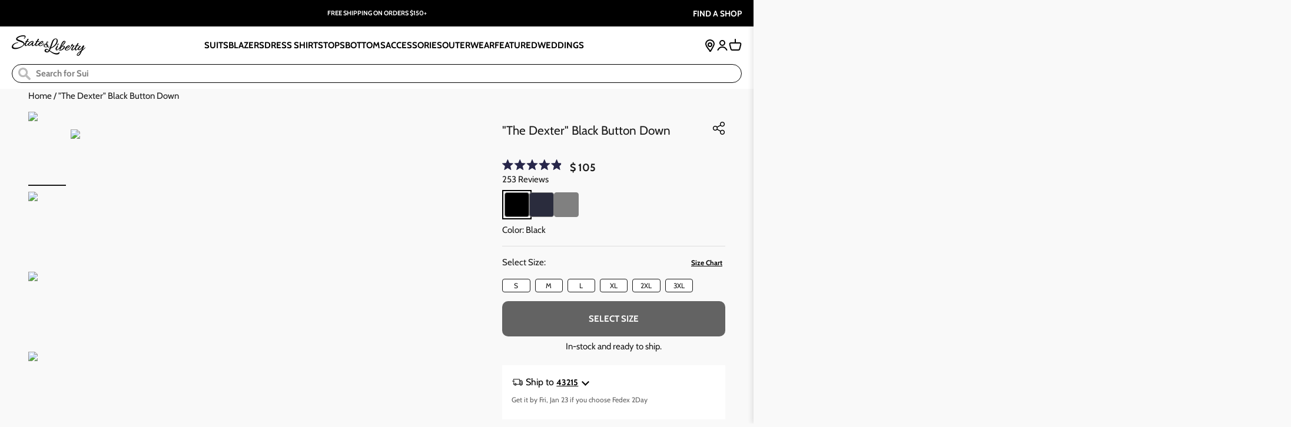

--- FILE ---
content_type: text/html; charset=utf-8
request_url: https://stateandliberty.com/products/the-dexter-black-cotton-casual-button-down
body_size: 107447
content:















<!doctype html>

<html class="no-js" lang="en" dir="ltr">
  <head>
    <script src="https://ajax.googleapis.com/ajax/libs/jquery/3.6.4/jquery.min.js"></script>
    <script src="https://web-assets.stylitics.com/loader/latest/loader.js"></script>
    <script src="https://cdn.jsdelivr.net/npm/swiper@11/swiper-bundle.min.js" defer></script>
    <script src="//cdn.rawgit.com/noelboss/featherlight/1.7.13/release/featherlight.min.js" defer></script>
    <script src="https://unpkg.com/@popperjs/core@2" defer></script>
    <script src="https://unpkg.com/tippy.js@6" defer></script>

    <!-- Start of TrueVault Polaris Code Block -->
<script>
  window.polarisOptions = {
    GoogleAnalyticsTrackingId: "G-CCZMRYRNQQ",
  };
</script>
<script src="https://polaris.truevaultcdn.com/static/pc/2T3DZYPYY/polaris.js">
</script>
<!-- End of TrueVault Polaris Code Block -->
    <!--LOOMI SDK-->
<!--DO NOT EDIT-->
<link rel="preconnect"  href="https://live.visually-io.com/" crossorigin data-em-disable>
<link rel="dns-prefetch" href="https://live.visually-io.com/" data-em-disable>
<script>
    (()=> {
        const env = 2;
        var store = "state-and-liberty-clothing-company.myshopify.com";
        var alias = store.replace(".myshopify.com", "").replaceAll("-", "_").toUpperCase();
        var jitsuKey =  "js.6924255";
        window.loomi_ctx = {...(window.loomi_ctx || {}),storeAlias:alias,jitsuKey,env};
        
        
    
	
	var product = {};
	var variants = [];
	
	variants.push({id:39714020655185,policy:"deny",price:10500,iq:65});
	
	variants.push({id:39714020687953,policy:"deny",price:10500,iq:208});
	
	variants.push({id:39714020720721,policy:"deny",price:10500,iq:239});
	
	variants.push({id:39714020753489,policy:"deny",price:10500,iq:132});
	
	variants.push({id:39714020786257,policy:"deny",price:10500,iq:60});
	
	variants.push({id:39714020819025,policy:"deny",price:10500,iq:27});
	
	product.variants = variants;
	product.oos = !true;
	product.price = 10500 ;
	window.loomi_ctx.current_product=product;
	window.loomi_ctx.productId=6765579305041;
	window.loomi_ctx.variantId = 39714020655185;
	
    })()
</script>
<link href="https://live.visually-io.com/widgets/vsly-preact.min.js?k=js.6924255&e=2&s=STATE_AND_LIBERTY_CLOTHING_COMPANY" rel="preload" as="script" data-em-disable>
<script type="text/javascript" src="https://live.visually-io.com/widgets/vsly-preact.min.js?k=js.6924255&e=2&s=STATE_AND_LIBERTY_CLOTHING_COMPANY" data-em-disable></script>
<link href="https://live.visually-io.com/cf/STATE_AND_LIBERTY_CLOTHING_COMPANY.js" rel="preload" as="script" data-em-disable>
<link href="https://live.visually-io.com/v/visually.js" rel="preload" as="script" data-em-disable>
<script type="text/javascript" src="https://live.visually-io.com/cf/STATE_AND_LIBERTY_CLOTHING_COMPANY.js" data-em-disable></script>
<script type="text/javascript" src="https://live.visually-io.com/v/visually.js" data-em-disable></script>
<script defer type="text/javascript" src="https://live.visually-io.com/v/visually-a.js" data-em-disable></script>
<!--LOOMI SDK-->


    <meta charset="utf-8">
    <meta
      name="viewport"
      content="width=device-width, initial-scale=1.0, height=device-height, minimum-scale=1.0, maximum-scale=1.0"
    >
    <meta name="theme-color" content="#ffffff">

    <title>
      &quot;The Dexter&quot; Black Button Down
    </title><meta
        name="description"
        content="A true athletic fit casual button down crafted from a cotton-spandex blend, this&amp;nbsp;black casual button down is as soft and stretchy as it gets."
      ><link rel="canonical" href="https://stateandliberty.com/products/the-dexter-black-cotton-casual-button-down"><link
        rel="shortcut icon"
        href="https://sfycdn.speedsize.com/2780c694-3419-4266-9652-d242439affeb/https://stateandliberty.com/cdn/shop/files/S_L---Favicon_2x1_d9ee37f2-1f9b-4f16-aff9-ad0d1d180239.jpg?v=1627587936&width=96"
      >
      <link
        rel="apple-touch-icon"
        href="https://sfycdn.speedsize.com/2780c694-3419-4266-9652-d242439affeb/https://stateandliberty.com/cdn/shop/files/S_L---Favicon_2x1_d9ee37f2-1f9b-4f16-aff9-ad0d1d180239.jpg?v=1627587936&width=180"
      ><link rel="preconnect" href="https://cdn.shopify.com" crossorigin>
    <link rel="preconnect" href="https://fonts.shopifycdn.com" crossorigin>
    <link rel="dns-prefetch" href="https://productreviews.shopifycdn.com">
    <meta name="google-site-verification" content="fQSLAdPDIkuGcuLujAvQ3LvALY4tEKx7K15i-xgSSQs">
    <meta name="facebook-domain-verification" content="zwouibjfi23ofwhftzhv2qr3sdfixr">

    
    
    
    
<link rel="preload" href="//stateandliberty.com/cdn/fonts/raleway/raleway_n7.740cf9e1e4566800071db82eeca3cca45f43ba63.woff2" as="font" type="font/woff2" crossorigin><link rel="preload" href="//stateandliberty.com/cdn/fonts/cabin/cabin_n4.cefc6494a78f87584a6f312fea532919154f66fe.woff2" as="font" type="font/woff2" crossorigin>
<!-- Rapid 3 party -->
<script src="https://rapid-cdn.yottaa.com/rapid/lib/ykFBlGxlZSFSTg.js"></script>

<!-- Google Tag Manager -->
<script>(function(w,d,s,l,i){w[l]=w[l]||[];w[l].push({'gtm.start':
new Date().getTime(),event:'gtm.js'});var f=d.getElementsByTagName(s)[0],
j=d.createElement(s),dl=l!='dataLayer'?'&l='+l:'';j.async=true;j.src=
'https://www.googletagmanager.com/gtm.js?id='+i+dl;f.parentNode.insertBefore(j,f);
})(window,document,'script','dataLayer','GTM-NBFZPMQ');</script>
<!-- End Google Tag Manager -->

<!-- Script for haspreviouspurchase attribute -->
<script>
  window.dataLayer = window.dataLayer || [];
  
    window.dataLayer.push({
      'haspreviouspurchase': false
    });
  
</script>

<!-- Twitter conversion tracking base code -->
<script>
!function(e,t,n,s,u,a){e.twq||(s=e.twq=function(){s.exe?s.exe.apply(s,arguments):s.queue.push(arguments);
},s.version='1.1',s.queue=[],u=t.createElement(n),u.async=!0,u.src='https://static.ads-twitter.com/uwt.js',
a=t.getElementsByTagName(n)[0],a.parentNode.insertBefore(u,a))}(window,document,'script');
twq('config','odvf3');
</script>
<!-- End Twitter conversion tracking base code -->

<!-- Start of HubSpot Embed Code -->
<script type="text/javascript" id="hs-script-loader" async defer src="//js.hs-scripts.com/20797280.js"></script>
<!-- End of HubSpot Embed Code -->

<!-- TAGTAG (7-12-21) Start WKND tag. -->
<script>
	(function(d) {
		var e = d.createElement('script');
		e.src = d.location.protocol + '//tag.wknd.ai/4505/i.js';
		e.async = true;
		d.getElementsByTagName("head")[0].appendChild(e);
	}(document));
</script>
<!-- TAGTAG (7-12-21) End WKND tag -->

<!-- TAGTAG CRITEO TAG (7-10-19) - START -->
<script type="text/javascript">
  (function(){
    var deviceType = /iPad/.test(navigator.userAgent) ? "t" : /Mobile|iP(hone|od)|Android|BlackBerry|IEMobile|Silk/.test(navigator.userAgent) ? "m" : "d";
    window.criteo_q = window.criteo_q || [];
    window.criteo_q.push(
      { event: "setAccount", account: 34495 },
      
        { event: "setEmail", email: "", hash_method: "none"},
      
      { event: "setSiteType", type: deviceType },
      { event: "setZipcode", zipcode: "" },
        
        
        
        
          { event: "viewItem", ecpplugin: "shopify-cg", item:  "6765579305041"  }
          
        
        
    );
    window.addEventListener('load', function() {
      // ajax request catching
      (function(open) {
        XMLHttpRequest.prototype.open = function(method, url, async, user, pass) {
          this.addEventListener("readystatechange", function() {
            if (this.readyState == 4 && this._url.includes("/add.js") && "6765579305041" != "") {
              try {
                $.getJSON("/cart.js", function(data) {
                  var basketData = [];
                  var item;
                  if (!data.items || !data.items.length) return;
                  for (var i = 0; i < data.items.length; i++) {
                    item = data.items[i];
                    if (item.product_id == "6765579305041") {
                      basketData.push({
                        id: item.product_id,
                        price: (typeof(item.price) != "number") ? item.price : (item.price/100),
                        quantity: item.quantity
                      });
                    }
                  }
                  window.criteo_q.push({
                    event: "addToCart",
                    ecpplugin: "shopify-cg",
                    product: basketData 
                  });
                });
              } catch (err) {
                // do nothing
              }
            }
          }, false);
          open.call(this, method, url, async, user, pass);
        };
      })(XMLHttpRequest.prototype.open);

      // fetch request catching
      const crtoMock = window.fetch;
      window.fetch = function() {
        return new Promise((resolve, reject) => {
          crtoMock.apply(this, arguments)
            .then((response) => {
              if(response.url.includes("/add.js") && response.type != "cors" && "6765579305041" != ""){
                try {
                  $.getJSON("/cart.js", function(data) {
                    var basketData = [];
                    var item;
                    if (!data.items || !data.items.length) return;
                    for (var i = 0; i < data.items.length; i++) {
                      item = data.items[i];
                      if (item.product_id == "6765579305041") {
                        basketData.push({
                          id: item.product_id,
                          price: (typeof(item.price) != "number") ? item.price : (item.price/100),
                          quantity: item.quantity
                        });
                      }
                    }
                    window.criteo_q.push({
                      event: "addToCart",
                      ecpplugin: "shopify-cg",
                      product: basketData 
                    });
                  });
                } catch (err) {
                  // do nothing
                }
              }
              resolve(response);
            })
            .catch((error) => {
              reject(error);
            })
        });
      }
    }, false);
  })();
</script>
<!-- TAGTAG CRITEO TAG (7-10-19) - END -->

<!-- TAGTAG AWIN AFFILIATE MARKETING TAG 10-8-10 - START -->
    <script src="https://www.dwin1.com/21099.js" type="text/javascript" defer="defer"></script>
<!-- TAGTAG AWIN AFFILIATE MARKETING TAG 10-8-10 - END -->    

<!--TAGTAG GOOGLE SITE TAG (7-10-19) - START -->
<!-- Global site tag (gtag.js) - Google Ads: 947620708 -->
<script src="https://www.googletagmanager.com/gtag/js?id=AW-947620708"></script>
<script>
  window.dataLayer = window.dataLayer || [];
  function gtag(){dataLayer.push(arguments);}
  gtag('js', new Date());

  gtag('config', 'AW-947620708');
</script>
<!--TAGTAG GOOGLE SITE TAG (7-10-19) - END -->

<!--TAGTAG PINTEREST TAG (7-23-19) - START -->
<meta name="p:domain_verify" content="9c75838bdb8ced78cc08933c13ea5549"/>
<!--TAGTAG PINTEREST (7-23-19) - END -->

<!--TAGTAG POSTIE PIXEL (7-10-19) - START -->
<script>
;(function(p,l,o,w,i,n,g){if(!p[i]){p.GlobalSnowplowNamespace=p.GlobalSnowplowNamespace||[];
                                    p.GlobalSnowplowNamespace.push(i);p[i]=function(){(p[i].q=p[i].q||[]).push(arguments)
                                                                                     };p[i].q=p[i].q||[];n=l.createElement(o);g=l.getElementsByTagName(o)[0];n.async=1;
                                    n.src=w;g.parentNode.insertBefore(n,g)}}(window,document,"script","//d18p8z0ptb8qab.cloudfront.net/lp.js","letterpress"));

window.letterpress('newTracker', 'mycljcoll', 't.getletterpress.com', {
  appId: 'gfynszpe',
  discoverRootDomain: true,
  forceSecureTracker: '',
  contexts: {
    webPage: true,
    performanceTiming: true,
    gaCookies: true,
    geolocation: false
  }
});
window.letterpress('trackPageView');
</script>
<!--TAGTAG POSTIE PIXEL (7-10-19) - END -->

<!-- Snap Pixel Code 1-11-22 -->
<script type='text/javascript'>
(function(e,t,n){if(e.snaptr)return;var a=e.snaptr=function()
{a.handleRequest?a.handleRequest.apply(a,arguments):a.queue.push(arguments)};
a.queue=[];var s='script';r=t.createElement(s);r.async=!0;
r.src=n;var u=t.getElementsByTagName(s)[0];
u.parentNode.insertBefore(r,u);})(window,document,
'https://sc-static.net/scevent.min.js');

snaptr('init', '98295ed6-59fa-4b45-b064-d6fed6a6164a', {
'user_email': '__INSERT_USER_EMAIL__'
}); 

snaptr('track', 'PAGE_VIEW');

</script>
<!-- End Snap Pixel Code -->


<!-- ROKU START - 2-2-22 -->
    <script>!function(e,t,o,a,n,c,s,i){var r=window.kochava=window.kochava||[];if(r.loaded)window.console&&console.error&&console.error("Kochava snippet already included");else{r.loaded=!0,r.methods=["page","identify","activity","conversion","init","submitCookieId","getCookieId","getMAID","getKochavaId"],stub=function(e){return function(){var t=Array.prototype.slice.call(arguments);return t.unshift(e),"function"==typeof r.push&&r.push(t),r}};for(var d=0;d<r.methods.length;d++){var u=r.methods[d];r[u]=stub(u)}r.init((new Date).getTime(),e,n,c,s,i),function(){var e=document.createElement("script");e.type="text/javascript",e.async=!0,e.src=("https:"===document.location.protocol?"https://":"http://")+"assets.kochava.com/kochava.js/"+t+"/kochava.min.js",a||(e.src=e.src+"?c="+Math.random());var o=document.getElementsByTagName("script")[0];o.parentNode.insertBefore(e,o)}(),o&&null!=e&&""!=e&&r.page()}}("kostate-and-liberty-clothing-company-t55c","v2.2",true,false,true,true,null,false);</script>
<!-- ROKU END - 2-2-22 -->    


<!--TAGTAG GOOGLE REMARKETING TAG (7-10-19) - START -->
 <!-- Google Code for Remarketing Tag -->
  <!--------------------------------------------------
Remarketing tags may not be associated with personally identifiable information or placed on pages related to sensitive categories. See more information and instructions on how to setup the tag on: http://google.com/ads/remarketingsetup
--------------------------------------------------->
  <script type="text/javascript">
    var google_tag_params = {
      ecomm_prodid: 'REPLACE_WITH_VALUE',
      ecomm_pagetype: 'REPLACE_WITH_VALUE',
      ecomm_totalvalue: 'REPLACE_WITH_VALUE',
    };
  </script>
  <script>
    /* <![CDATA[ */
    var google_conversion_id = 947620708;
    var google_custom_params = window.google_tag_params;
    var google_remarketing_only = true;
    /* ]]> */
  </script>
  <script src="//www.googleadservices.com/pagead/conversion.js">
  </script>
  <noscript>
    <div style="display:inline;">
      <img height="1" width="1" style="border-style:none;" alt="" src="//googleads.g.doubleclick.net/pagead/viewthroughconversion/947620708/?guid=ON&amp;script=0"/>
    </div>
  </noscript>
<!--TAGTAG GOOGLE REMARKETING TAG (7-10-19) - END -->

<!-- RetentionScience start -->
<script src="https://cdnjs.cloudflare.com/ajax/libs/blueimp-md5/2.10.0/js/md5.js"></script>
<script>
window._rsq = window._rsq || [];
  window._rsq.push(['_setSiteId', '633']); // replace site_id with your static Site ID
 window._rsq.push(['_enableOnsite']);



/*** EVENT SPECIFIC CODE ***/


  window._rsq.push(['_addItem', {'id': '39714020655185'}]);









window._rsq.push(['_track']);
/*** END EVENT SPECIFIC CODE ***/

/*** FUNCTION FOR AJAX TRACKING ***/
var _rs_ajax = {};
_rs_ajax.updateCart = function(){ //This is required for ajax cart views
var request = new XMLHttpRequest();
request.open('GET', '/cart.js', true);
request.onload = function() {
  if (request.status >= 200 && request.status < 400) { // Success!
    var cart = JSON.parse(request.responseText);
    for(var i=0; i<cart.items.length; i++){
      var cartItem = cart.items[i];
      var price = cartItem.price / 100;
      _rsq.push(['_addItem', { 'id':cartItem.id.toString(), 'name':cartItem.title.toString(),'price':price.toFixed(2).toString() }]);
    }
 window._rsq.push(['_setAction', 'shopping_cart']); 
  window._rsq.push(['_track']);
  }
};
request.onerror = function() {
  console.log("error");
};

request.send();
};
/*** END FUNCTION FOR AJAX TRACKING ***/


window.addEventListener('DOMContentLoaded', function(){
/*** ADD TO CART EVENT ***/
//        [].slice.call(window.frames.document.getElementsByClassName('ProductForm__AddToCart Button Button--primary Button--full')).forEach(function(button){
//          button.addEventListener("click", function(){
//            setTimeout(function(){ _rs_ajax.updateCart() }, 2000);
//          });
//        });
/*** END ADD TO CART EVENT ***/

/*** FUNCTION FOR EMAIL CAPTURING ***/
document.getElementById("footer-newsletter").addEventListener("submit", function(){
var uEmail = document.getElementById('k_id_email').value;
  window._rsq.push(['_setUserEmail', uEmail]);
  window._rsq.push(['_setUserProperties', { 'record_id': md5(uEmail.toLowerCase()),'email':uEmail, 'country':'United States','registration_source':'Shopify Footer Form'}]); // (Optional) You can pass any ReSci standard user data point
  window._rsq.push(['_setAction', 'email_entered']);

  window._rsq.push(['_track']);
});
/*** END FUNCTION FOR EMAIL CAPTURING ***/
});

(function() {
var rScix = document.createElement('script');
  rScix.type = 'text/javascript';
  rScix.async = true;
 rScix.src = ('https:' == document.location.protocol ? 'https://' : 'http://') + 'd1stxfv94hrhia.cloudfront.net/waves/v3/w.js';
 (document.getElementsByTagName('head')[0] || document.getElementsByTagName('body')[0]).appendChild(rScix);
})();
</script>
<!-- RetentionScience end --> 

 <!--   Tracking   -->
<script type="text/javascript">
 function trackOn(){
//         window._rsq = window._rsq || [];
//         window._rsq.push(['_setSiteId', '633']); // replace site_id with your static Site ID
//         window._rsq.push(['_enableOnsite']);
  
//         jQuery.getJSON('/cart.js', function(cart) {
//           //console.log(cart);
    
//           for(i=0; i<cart.items.length; i++){
//             console.log("'id':"+cart.items[i].id.toString()+", 'name':"+cart.items[i].title.toString()+", 'price':"+cart.items[i].price.toString() );
//             window._rsq.push(['_addItem', {'id': cart.items[i].id.toString(), 'name': cart.items[i].title.toString(), 'price': cart.items[i].price.toString() }]);
//           }
    
//           window._rsq.push(['_setAction', 'shopping_cart']); 
   
      setTimeout(function(){ _rs_ajax.updateCart(); }, 3000); // after 3 seconds
     
    
//         });
 } 
  
</script>
<!--   End Tracking   -->

<script>(function(t,e){window.lion=e;var n,i=t.getElementsByTagName("script")[0];n=t.createElement("script"),n.type="text/javascript",n.async=!0,n.src="//dg1f2pfrgjxdq.cloudfront.net/libs/ll.sdk-1.1.js",i.parentNode.insertBefore(n,i),e.init=function(n){function i(t,e){var n=e.split(".");2===n.length&&(t=t[n[0]],e=n[1]),t[e]=function(){t.push([e].concat(Array.prototype.slice.call(arguments,0)))}}var r,o=t.getElementsByTagName("script")[0];r=t.createElement("script"),r.type="text/javascript",r.async=!0,r.src="//platform.loyaltylion.com/sdk/configuration/"+n+".js",o.parentNode.insertBefore(r,o),e.ui=e.ui||[];for(var a="_push configure track_pageview identify_customer auth_customer identify_product on off setCartState ui.refresh".split(" "),c=0;a.length>c;c++)i(e,a[c]);e._token=n}})(document,window.lion||[]);
    lion.init('0ae73d6b5099e32eca413e8f4fbbc97f');
    lion.configure({ platform: 'shopify' });
    
  </script>

<!-- Facebook Pixel Code -->
<script>
  !function(f,b,e,v,n,t,s)
  {if(f.fbq)return;n=f.fbq=function(){n.callMethod?
    n.callMethod.apply(n,arguments):n.queue.push(arguments)};
   if(!f._fbq)f._fbq=n;n.push=n;n.loaded=!0;n.version='2.0';
   n.queue=[];t=b.createElement(e);t.async=!0;
   t.src=v;s=b.getElementsByTagName(e)[0];
   s.parentNode.insertBefore(t,s)}(window, document,'script',
                                   'https://connect.facebook.net/en_US/fbevents.js');
  fbq('init', '798238890277224');
</script>
<!-- End Facebook Pixel Code -->
<meta property="og:type" content="product">
  <meta property="og:title" content="&quot;The Dexter&quot; Black Button Down">
  <meta property="product:price:amount" content="105.00">
  <meta property="product:price:currency" content="USD"><meta property="og:image" content="http://stateandliberty.com/cdn/shop/products/Casual_LS_BLK.jpg?v=1748370493&width=2048">
  <meta property="og:image:secure_url" content="https://sfycdn.speedsize.com/2780c694-3419-4266-9652-d242439affeb/https://stateandliberty.com/cdn/shop/products/Casual_LS_BLK.jpg?v=1748370493&width=2048">
  <meta property="og:image:width" content="2634">
  <meta property="og:image:height" content="3292"><meta property="og:description" content="A true athletic fit casual button down crafted from a cotton-spandex blend, this&amp;nbsp;black casual button down is as soft and stretchy as it gets."><meta property="og:url" content="https://stateandliberty.com/products/the-dexter-black-cotton-casual-button-down">
<meta property="og:site_name" content="State and Liberty Clothing Company"><meta name="twitter:card" content="summary"><meta name="twitter:title" content="&quot;The Dexter&quot; Black Button Down">
  <meta name="twitter:description" content="
A true athletic fit casual button down crafted from a cotton-spandex blend, this black casual button down is as soft and stretchy as it gets. &quot;The Dexter&quot; is the most versatile button down for all seasons. Featuring shortened length and a curved hemline, this shirt is guaranteed to have you comfortable and sharp for both casual wear and a great night out.


Care: Machine wash cold. Hang to dry.

Fabric Composition : Four-way stretch performance blend 90.5% Cotton/ 9.5% Polyester


Model is 6&#39; and 185 lbs. filling out size Medium."><meta name="twitter:image" content="https://sfycdn.speedsize.com/2780c694-3419-4266-9652-d242439affeb/https://stateandliberty.com/cdn/shop/products/Casual_LS_BLK.jpg?crop=center&height=1200&v=1748370493&width=1200">
  <meta name="twitter:image:alt" content="">
  <script type="application/ld+json">
  {
    "@context": "https://schema.org",
    "@type": "Product",
    "productID": 6765579305041,
    "offers": [{
          "@type": "Offer",
          "name": "S \/ Black",
          "availability":"https://schema.org/InStock",
          "price": 105.0,
          "priceCurrency": "USD",
          "priceValidUntil": "2026-01-27","sku": "SL-CBD-DEXTER-S","gtin": "197080741937","url": "https://stateandliberty.com/products/the-dexter-black-cotton-casual-button-down?variant=39714020655185"
        },
{
          "@type": "Offer",
          "name": "M \/ Black",
          "availability":"https://schema.org/InStock",
          "price": 105.0,
          "priceCurrency": "USD",
          "priceValidUntil": "2026-01-27","sku": "SL-CBD-DEXTER-M","gtin": "197080741944","url": "https://stateandliberty.com/products/the-dexter-black-cotton-casual-button-down?variant=39714020687953"
        },
{
          "@type": "Offer",
          "name": "L \/ Black",
          "availability":"https://schema.org/InStock",
          "price": 105.0,
          "priceCurrency": "USD",
          "priceValidUntil": "2026-01-27","sku": "SL-CBD-DEXTER-L","gtin": "197080741951","url": "https://stateandliberty.com/products/the-dexter-black-cotton-casual-button-down?variant=39714020720721"
        },
{
          "@type": "Offer",
          "name": "XL \/ Black",
          "availability":"https://schema.org/InStock",
          "price": 105.0,
          "priceCurrency": "USD",
          "priceValidUntil": "2026-01-27","sku": "SL-CBD-DEXTER-XL","gtin": "197080741968","url": "https://stateandliberty.com/products/the-dexter-black-cotton-casual-button-down?variant=39714020753489"
        },
{
          "@type": "Offer",
          "name": "2XL \/ Black",
          "availability":"https://schema.org/InStock",
          "price": 105.0,
          "priceCurrency": "USD",
          "priceValidUntil": "2026-01-27","sku": "SL-CBD-DEXTER-XXL","gtin": "197080741975","url": "https://stateandliberty.com/products/the-dexter-black-cotton-casual-button-down?variant=39714020786257"
        },
{
          "@type": "Offer",
          "name": "3XL \/ Black",
          "availability":"https://schema.org/InStock",
          "price": 105.0,
          "priceCurrency": "USD",
          "priceValidUntil": "2026-01-27","sku": "SL-CBD-DEXTER-3XL","gtin": "197080741982","url": "https://stateandliberty.com/products/the-dexter-black-cotton-casual-button-down?variant=39714020819025"
        }
],
    
    "brand": {
      "@type": "Brand",
      "name": "State and Liberty Clothing Company"
    },
    "name": "\"The Dexter\" Black Button Down",
    "description": "\nA true athletic fit casual button down crafted from a cotton-spandex blend, this black casual button down is as soft and stretchy as it gets. \"The Dexter\" is the most versatile button down for all seasons. Featuring shortened length and a curved hemline, this shirt is guaranteed to have you comfortable and sharp for both casual wear and a great night out.\n\n\nCare: Machine wash cold. Hang to dry.\n\nFabric Composition : Four-way stretch performance blend 90.5% Cotton\/ 9.5% Polyester\n\n\nModel is 6' and 185 lbs. filling out size Medium.",
    "category": "Casual Button Down",
    "url": "https://stateandliberty.com/products/the-dexter-black-cotton-casual-button-down",
    "sku": "SL-CBD-DEXTER-S","gtin": "197080741937","weight": {
        "@type": "QuantitativeValue",
        "unitCode": "lb",
        "value": 0.5
      },"image": {
      "@type": "ImageObject",
      "url": "https://sfycdn.speedsize.com/2780c694-3419-4266-9652-d242439affeb/https://stateandliberty.com/cdn/shop/products/Casual_LS_BLK.jpg?v=1748370493&width=1024",
      "image": "https://sfycdn.speedsize.com/2780c694-3419-4266-9652-d242439affeb/https://stateandliberty.com/cdn/shop/products/Casual_LS_BLK.jpg?v=1748370493&width=1024",
      "name": "",
      "width": "1024",
      "height": "1024"
    }
    
    ,"aggregateRating": {
      "@type": "AggregateRating",
      "description": "Okendo Reviews",
      "ratingValue": "4.9",
      "ratingCount": "253"
    }
    

  }
  </script>



  <script type="application/ld+json">
  {
    "@context": "https://schema.org",
    "@type": "BreadcrumbList",
  "itemListElement": [{
      "@type": "ListItem",
      "position": 1,
      "name": "Home",
      "item": "https://stateandliberty.com"
    },{
          "@type": "ListItem",
          "position": 2,
          "name": "\"The Dexter\" Black Button Down",
          "item": "https://stateandliberty.com/products/the-dexter-black-cotton-casual-button-down"
        }]
  }
  </script>

<style>/* Typography (heading) */
  @font-face {
  font-family: Raleway;
  font-weight: 700;
  font-style: normal;
  font-display: fallback;
  src: url("//stateandliberty.com/cdn/fonts/raleway/raleway_n7.740cf9e1e4566800071db82eeca3cca45f43ba63.woff2") format("woff2"),
       url("//stateandliberty.com/cdn/fonts/raleway/raleway_n7.84943791ecde186400af8db54cf3b5b5e5049a8f.woff") format("woff");
}

@font-face {
  font-family: Raleway;
  font-weight: 700;
  font-style: italic;
  font-display: fallback;
  src: url("//stateandliberty.com/cdn/fonts/raleway/raleway_i7.6d68e3c55f3382a6b4f1173686f538d89ce56dbc.woff2") format("woff2"),
       url("//stateandliberty.com/cdn/fonts/raleway/raleway_i7.ed82a5a5951418ec5b6b0a5010cb65216574b2bd.woff") format("woff");
}

/* Typography (body) */
  @font-face {
  font-family: Cabin;
  font-weight: 400;
  font-style: normal;
  font-display: fallback;
  src: url("//stateandliberty.com/cdn/fonts/cabin/cabin_n4.cefc6494a78f87584a6f312fea532919154f66fe.woff2") format("woff2"),
       url("//stateandliberty.com/cdn/fonts/cabin/cabin_n4.8c16611b00f59d27f4b27ce4328dfe514ce77517.woff") format("woff");
}

@font-face {
  font-family: Cabin;
  font-weight: 400;
  font-style: italic;
  font-display: fallback;
  src: url("//stateandliberty.com/cdn/fonts/cabin/cabin_i4.d89c1b32b09ecbc46c12781fcf7b2085f17c0be9.woff2") format("woff2"),
       url("//stateandliberty.com/cdn/fonts/cabin/cabin_i4.0a521b11d0b69adfc41e22a263eec7c02aecfe99.woff") format("woff");
}

@font-face {
  font-family: Cabin;
  font-weight: 700;
  font-style: normal;
  font-display: fallback;
  src: url("//stateandliberty.com/cdn/fonts/cabin/cabin_n7.255204a342bfdbc9ae2017bd4e6a90f8dbb2f561.woff2") format("woff2"),
       url("//stateandliberty.com/cdn/fonts/cabin/cabin_n7.e2afa22a0d0f4b64da3569c990897429d40ff5c0.woff") format("woff");
}

@font-face {
  font-family: Cabin;
  font-weight: 700;
  font-style: italic;
  font-display: fallback;
  src: url("//stateandliberty.com/cdn/fonts/cabin/cabin_i7.ef2404c08a493e7ccbc92d8c39adf683f40e1fb5.woff2") format("woff2"),
       url("//stateandliberty.com/cdn/fonts/cabin/cabin_i7.480421791818000fc8a5d4134822321b5d7964f8.woff") format("woff");
}

:root {
    /**
     * ---------------------------------------------------------------------
     * SPACING VARIABLES
     *
     * We are using a spacing inspired from frameworks like Tailwind CSS.
     * ---------------------------------------------------------------------
     */
    --spacing-0-5: 0.125rem; /* 2px */
    --spacing-1: 0.25rem; /* 4px */
    --spacing-1-5: 0.375rem; /* 6px */
    --spacing-2: 0.5rem; /* 8px */
    --spacing-2-5: 0.625rem; /* 10px */
    --spacing-3: 0.75rem; /* 12px */
    --spacing-3-5: 0.875rem; /* 14px */
    --spacing-4: 1rem; /* 16px */
    --spacing-4-5: 1.125rem; /* 18px */
    --spacing-5: 1.25rem; /* 20px */
    --spacing-5-5: 1.375rem; /* 22px */
    --spacing-6: 1.5rem; /* 24px */
    --spacing-6-5: 1.625rem; /* 26px */
    --spacing-7: 1.75rem; /* 28px */
    --spacing-7-5: 1.875rem; /* 30px */
    --spacing-8: 2rem; /* 32px */
    --spacing-8-5: 2.125rem; /* 34px */
    --spacing-9: 2.25rem; /* 36px */
    --spacing-9-5: 2.375rem; /* 38px */
    --spacing-10: 2.5rem; /* 40px */
    --spacing-11: 2.75rem; /* 44px */
    --spacing-12: 3rem; /* 48px */
    --spacing-14: 3.5rem; /* 56px */
    --spacing-16: 4rem; /* 64px */
    --spacing-18: 4.5rem; /* 72px */
    --spacing-20: 5rem; /* 80px */
    --spacing-24: 6rem; /* 96px */
    --spacing-28: 7rem; /* 112px */
    --spacing-32: 8rem; /* 128px */
    --spacing-36: 9rem; /* 144px */
    --spacing-40: 10rem; /* 160px */
    --spacing-44: 11rem; /* 176px */
    --spacing-48: 12rem; /* 192px */
    --spacing-52: 13rem; /* 208px */
    --spacing-56: 14rem; /* 224px */
    --spacing-60: 15rem; /* 240px */
    --spacing-64: 16rem; /* 256px */
    --spacing-72: 18rem; /* 288px */
    --spacing-80: 20rem; /* 320px */
    --spacing-96: 24rem; /* 384px */

    /* Container */
    --container-max-width: 1400px;
    --container-narrow-max-width: 1150px;
    --container-gutter: var(--spacing-5);
    --section-outer-spacing-block: var(--spacing-8);
    --section-inner-max-spacing-block: var(--spacing-8);
    --section-inner-spacing-inline: var(--container-gutter);
    --section-stack-spacing-block: var(--spacing-8);

    /* Grid gutter */
    --grid-gutter: var(--spacing-5);

    /* Product list settings */
    --product-list-row-gap: var(--spacing-8);
    --product-list-column-gap: var(--grid-gutter);

    /* Form settings */
    --input-gap: var(--spacing-2);
    --input-height: 2.625rem;
    --input-padding-inline: var(--spacing-4);

    /* Other sizes */
    --sticky-area-height: calc(var(--sticky-announcement-bar-enabled, 0) * var(--announcement-bar-height, 0px) + var(--sticky-header-enabled, 0) * var(--header-height, 0px));

    /* RTL support */
    --transform-logical-flip: 1;
    --transform-origin-start: left;
    --transform-origin-end: right;

    /**
     * ---------------------------------------------------------------------
     * TYPOGRAPHY
     * ---------------------------------------------------------------------
     */

    /* Font properties */
    --heading-font-family: Raleway, sans-serif;
    --heading-font-weight: 700;
    --heading-font-style: normal;
    --heading-text-transform: normal;
    --heading-letter-spacing: -0.02em;
    --text-font-family: Cabin, sans-serif;
    --text-font-weight: 400;
    --text-font-style: normal;
    --text-letter-spacing: 0.0em;

    /* Font sizes */
    --text-h0: 2.5rem;
    --text-h1: 1.75rem;
    --text-h2: 1.5rem;
    --text-h3: 1.375rem;
    --text-h4: 1.125rem;
    --text-h5: 1.125rem;
    --text-h6: 1rem;
    --text-xs: 0.625rem;
    --text-sm: 0.6875rem;
    --text-base: 0.75rem;
    --text-lg: 1.0rem;

    /**
     * ---------------------------------------------------------------------
     * COLORS
     * ---------------------------------------------------------------------
     */

    /* Color settings */--accent: 26 26 26;
    --text-primary: 26 26 26;
    --background-primary: 249 249 249;
    --dialog-background: 255 255 255;
    --border-color: var(--text-color, var(--text-primary)) / 0.12;

    /* Button colors */
    --button-background-primary: 26 26 26;
    --button-text-primary: 255 255 255;
    --button-background-secondary: 240 196 23;
    --button-text-secondary: 26 26 26;

    /* Status colors */
    --success-background: 224 244 232;
    --success-text: 0 163 65;
    --warning-background: 255 246 233;
    --warning-text: 255 183 74;
    --error-background: 254 231 231;
    --error-text: 248 58 58;

    /* Product colors */
    --on-sale-text: 248 58 58;
    --on-sale-badge-background: 248 58 58;
    --on-sale-badge-text: 255 255 255;
    --sold-out-badge-background: 0 0 0;
    --sold-out-badge-text: 255 255 255;
    --primary-badge-background: 30 49 106;
    --primary-badge-text: 255 255 255;
    --star-color: 255 183 74;
    --product-card-background: 255 255 255;
    --product-card-text: 103 114 121;

    /* Header colors */
    --header-background: 255 255 255;
    --header-text: 0 0 0;

    /* Footer colors */
    --footer-background: 255 255 255;
    --footer-text: 26 26 26;

    /* Rounded variables (used for border radius) */
    --rounded-xs: 0.25rem;
    --rounded-sm: 0.0625rem;
    --rounded: 0.125rem;
    --rounded-lg: 0.25rem;
    --rounded-full: 9999px;

    --rounded-button: 0.0rem;
    --rounded-input: 0.5rem;

    /* Box shadow */
    --shadow-sm: 0 2px 8px rgb(var(--text-primary) / 0.1);
    --shadow: 0 5px 15px rgb(var(--text-primary) / 0.1);
    --shadow-md: 0 5px 30px rgb(var(--text-primary) / 0.1);
    --shadow-block: 0px -4px 50px rgb(var(--text-primary) / 0.1);

    /**
     * ---------------------------------------------------------------------
     * OTHER
     * ---------------------------------------------------------------------
     */

    --cursor-close-svg-url: url(//stateandliberty.com/cdn/shop/t/306/assets/cursor-close.svg?v=147174565022153725511766435322);
    --cursor-zoom-in-svg-url: url(//stateandliberty.com/cdn/shop/t/306/assets/cursor-zoom-in.svg?v=154953035094101115921766435322);
    --cursor-zoom-out-svg-url: url(//stateandliberty.com/cdn/shop/t/306/assets/cursor-zoom-out.svg?v=16155520337305705181766435322);
    --checkmark-svg-url: url(//stateandliberty.com/cdn/shop/t/306/assets/checkmark.svg?v=77552481021870063511766435322);
  }

  [dir="rtl"]:root {
    /* RTL support */
    --transform-logical-flip: -1;
    --transform-origin-start: right;
    --transform-origin-end: left;
  }

  @media screen and (min-width: 700px) {
    :root {
      /* Typography (font size) */
      --text-h0: 3.25rem;
      --text-h1: 2.25rem;
      --text-h2: 1.75rem;
      --text-h3: 1.625rem;
      --text-h4: 1.25rem;
      --text-h5: 1.25rem;
      --text-h6: 1.125rem;

      --text-xs: 0.6875rem;
      --text-sm: 0.8125rem;
      --text-base: 0.9375rem;
      --text-lg: 1.1875rem;

      /* Spacing */
      --container-gutter: 2rem;
      --section-outer-spacing-block: var(--spacing-12);
      --section-inner-max-spacing-block: var(--spacing-10);
      --section-inner-spacing-inline: var(--spacing-14);
      --section-stack-spacing-block: var(--spacing-10);

      /* Grid gutter */
      --grid-gutter: var(--spacing-6);

      /* Product list settings */
      --product-list-row-gap: var(--spacing-12);

      /* Form settings */
      --input-gap: 1rem;
      --input-height: 3.125rem;
      --input-padding-inline: var(--spacing-5);
    }
  }

  @media screen and (min-width: 1000px) {
    :root {
      /* Spacing settings */
      --container-gutter: var(--spacing-12);
      --section-outer-spacing-block: var(--spacing-14);
      --section-inner-max-spacing-block: var(--spacing-12);
      --section-inner-spacing-inline: var(--spacing-18);
      --section-stack-spacing-block: var(--spacing-10);
    }
  }

  @media screen and (min-width: 1150px) {
    :root {
      /* Spacing settings */
      --container-gutter: var(--spacing-12);
      --section-outer-spacing-block: var(--spacing-14);
      --section-inner-max-spacing-block: var(--spacing-12);
      --section-inner-spacing-inline: var(--spacing-18);
      --section-stack-spacing-block: var(--spacing-12);
    }
  }

  @media screen and (min-width: 1400px) {
    :root {
      /* Typography (font size) */
      --text-h0: 4rem;
      --text-h1: 3rem;
      --text-h2: 2.5rem;
      --text-h3: 1.75rem;
      --text-h4: 1.5rem;
      --text-h5: 1.25rem;
      --text-h6: 1.25rem;

      --section-outer-spacing-block: var(--spacing-16);
      --section-inner-max-spacing-block: var(--spacing-14);
      --section-inner-spacing-inline: var(--spacing-20);
    }
  }

  @media screen and (min-width: 1600px) {
    :root {
      --section-outer-spacing-block: var(--spacing-16);
      --section-inner-max-spacing-block: var(--spacing-16);
      --section-inner-spacing-inline: var(--spacing-24);
    }
  }

  /**
   * ---------------------------------------------------------------------
   * LIQUID DEPENDANT CSS
   *
   * Our main CSS is Liquid free, but some very specific features depend on
   * theme settings, so we have them here
   * ---------------------------------------------------------------------
   */@media screen and (pointer: fine) {
        .button:not([disabled]):hover, .btn:not([disabled]):hover, .shopify-payment-button__button--unbranded:not([disabled]):hover {
          --button-background-opacity: 0.85;
        }

        .button--subdued:not([disabled]):hover {
          --button-background: var(--text-color) / .05 !important;
        }
      }</style><script>
  document.documentElement.classList.replace('no-js', 'js');

  // This allows to expose several variables to the global scope, to be used in scripts
  window.themeVariables = {
    settings: {
      showPageTransition: true,
      headingApparition: "split_rotation",
      pageType: "product",
      moneyFormat: "$ {{amount}}",
      moneyWithCurrencyFormat: "$ {{amount}} USD",
      currencyCodeEnabled: false,
      cartType: "popover",
      showDiscount: true,
      discountMode: "saving"
    },

    strings: {
      accessibilityClose: "Close",
      accessibilityNext: "Next",
      accessibilityPrevious: "Previous",
      addToCartButton: "Add to cart",
      soldOutButton: "Sold out",
      preOrderButton: "Pre-order",
      unavailableButton: "Unavailable",
      closeGallery: "Close gallery",
      zoomGallery: "Zoom",
      errorGallery: "Image cannot be loaded",
      soldOutBadge: "Sold out",
      discountBadge: "Save @@",
      sku: "SKU:",
      searchNoResults: "No results could be found.",
      addOrderNote: "Add order note",
      editOrderNote: "Edit order note",
      shippingEstimatorNoResults: "Sorry, we do not ship to your address.",
      shippingEstimatorOneResult: "There is one shipping rate for your address:",
      shippingEstimatorMultipleResults: "There are several shipping rates for your address:",
      shippingEstimatorError: "One or more error occurred while retrieving shipping rates:"
    },

    breakpoints: {
      'sm': 'screen and (min-width: 700px)',
      'md': 'screen and (min-width: 1000px)',
      'lg': 'screen and (min-width: 1150px)',
      'xl': 'screen and (min-width: 1400px)',

      'sm-max': 'screen and (max-width: 699px)',
      'md-max': 'screen and (max-width: 999px)',
      'lg-max': 'screen and (max-width: 1149px)',
      'xl-max': 'screen and (max-width: 1399px)'
    }
  };window.addEventListener('DOMContentLoaded', () => {
      const isReloaded = (window.performance.navigation && window.performance.navigation.type === 1) || window.performance.getEntriesByType('navigation').map((nav) => nav.type).includes('reload');

      if ('animate' in document.documentElement && window.matchMedia('(prefers-reduced-motion: no-preference)').matches && document.referrer.includes(location.host) && !isReloaded) {
        document.body.animate({opacity: [0, 1]}, {duration: 115, fill: 'forwards'});
      }
    });

    window.addEventListener('pageshow', (event) => {
      document.body.classList.remove('page-transition');

      if (event.persisted) {
        document.body.animate({opacity: [0, 1]}, {duration: 0, fill: 'forwards'});
      }
    });// For detecting native share
  document.documentElement.classList.add(`native-share--${navigator.share ? 'enabled' : 'disabled'}`);// We save the product ID in local storage to be eventually used for recently viewed section
    try {
      const recentlyViewedProducts = new Set(JSON.parse(localStorage.getItem('theme:recently-viewed-products') || '[]'));

      recentlyViewedProducts.delete(6765579305041); // Delete first to re-move the product
      recentlyViewedProducts.add(6765579305041);

      localStorage.setItem('theme:recently-viewed-products', JSON.stringify(Array.from(recentlyViewedProducts.values()).reverse()));
    } catch (e) {
      // Safari in private mode does not allow setting item, we silently fail
    }</script><link href="//stateandliberty.com/cdn/shop/t/306/assets/theme.css?v=36970255130337170321766435322" rel="stylesheet" type="text/css" media="all" /><link href="//stateandliberty.com/cdn/shop/t/306/assets/custom.css?v=128305310419359503971766435322" rel="stylesheet" type="text/css" media="all" /><script type="module" src="//stateandliberty.com/cdn/shop/t/306/assets/vendor.min.js?v=19330323356122838161766435322" defer="defer"></script>
    <script type="module" src="//stateandliberty.com/cdn/shop/t/306/assets/theme.js?v=118160419601544505651766836878" defer="defer"></script>
    <script type="module" src="//stateandliberty.com/cdn/shop/t/306/assets/sections.js?v=103963075302074935351766836878" defer="defer"></script>

    <script>
      window.SearchaniseIncluded = true;
    </script>

    
  <script>window.performance && window.performance.mark && window.performance.mark('shopify.content_for_header.start');</script><meta name="google-site-verification" content="fQSLAdPDIkuGcuLujAvQ3LvALY4tEKx7K15i-xgSSQs">
<meta name="facebook-domain-verification" content="fzyvs5rwzb3lgxplfp9zucqk6jzxp7">
<meta id="shopify-digital-wallet" name="shopify-digital-wallet" content="/6924255/digital_wallets/dialog">
<meta name="shopify-checkout-api-token" content="8d4526e00025143c4b440d7318af4be7">
<meta id="in-context-paypal-metadata" data-shop-id="6924255" data-venmo-supported="false" data-environment="production" data-locale="en_US" data-paypal-v4="true" data-currency="USD">
<link rel="alternate" type="application/json+oembed" href="https://stateandliberty.com/products/the-dexter-black-cotton-casual-button-down.oembed">
<script async="async" src="/checkouts/internal/preloads.js?locale=en-US"></script>
<link rel="preconnect" href="https://shop.app" crossorigin="anonymous">
<script async="async" src="https://shop.app/checkouts/internal/preloads.js?locale=en-US&shop_id=6924255" crossorigin="anonymous"></script>
<script id="apple-pay-shop-capabilities" type="application/json">{"shopId":6924255,"countryCode":"US","currencyCode":"USD","merchantCapabilities":["supports3DS"],"merchantId":"gid:\/\/shopify\/Shop\/6924255","merchantName":"State and Liberty Clothing Company","requiredBillingContactFields":["postalAddress","email"],"requiredShippingContactFields":["postalAddress","email"],"shippingType":"shipping","supportedNetworks":["visa","masterCard","amex","discover","elo","jcb"],"total":{"type":"pending","label":"State and Liberty Clothing Company","amount":"1.00"},"shopifyPaymentsEnabled":true,"supportsSubscriptions":true}</script>
<script id="shopify-features" type="application/json">{"accessToken":"8d4526e00025143c4b440d7318af4be7","betas":["rich-media-storefront-analytics"],"domain":"stateandliberty.com","predictiveSearch":true,"shopId":6924255,"locale":"en"}</script>
<script>var Shopify = Shopify || {};
Shopify.shop = "state-and-liberty-clothing-company.myshopify.com";
Shopify.locale = "en";
Shopify.currency = {"active":"USD","rate":"1.0"};
Shopify.country = "US";
Shopify.theme = {"name":"Wedding Super Bowl 12\/27\/25","id":190278926417,"schema_name":"Impact","schema_version":"4.3.0","theme_store_id":null,"role":"main"};
Shopify.theme.handle = "null";
Shopify.theme.style = {"id":null,"handle":null};
Shopify.cdnHost = "stateandliberty.com/cdn";
Shopify.routes = Shopify.routes || {};
Shopify.routes.root = "/";</script>
<script type="module">!function(o){(o.Shopify=o.Shopify||{}).modules=!0}(window);</script>
<script>!function(o){function n(){var o=[];function n(){o.push(Array.prototype.slice.apply(arguments))}return n.q=o,n}var t=o.Shopify=o.Shopify||{};t.loadFeatures=n(),t.autoloadFeatures=n()}(window);</script>
<script>
  window.ShopifyPay = window.ShopifyPay || {};
  window.ShopifyPay.apiHost = "shop.app\/pay";
  window.ShopifyPay.redirectState = null;
</script>
<script id="shop-js-analytics" type="application/json">{"pageType":"product"}</script>
<script defer="defer" async type="module" src="//stateandliberty.com/cdn/shopifycloud/shop-js/modules/v2/client.init-shop-cart-sync_C5BV16lS.en.esm.js"></script>
<script defer="defer" async type="module" src="//stateandliberty.com/cdn/shopifycloud/shop-js/modules/v2/chunk.common_CygWptCX.esm.js"></script>
<script type="module">
  await import("//stateandliberty.com/cdn/shopifycloud/shop-js/modules/v2/client.init-shop-cart-sync_C5BV16lS.en.esm.js");
await import("//stateandliberty.com/cdn/shopifycloud/shop-js/modules/v2/chunk.common_CygWptCX.esm.js");

  window.Shopify.SignInWithShop?.initShopCartSync?.({"fedCMEnabled":true,"windoidEnabled":true});

</script>
<script>
  window.Shopify = window.Shopify || {};
  if (!window.Shopify.featureAssets) window.Shopify.featureAssets = {};
  window.Shopify.featureAssets['shop-js'] = {"shop-cart-sync":["modules/v2/client.shop-cart-sync_ZFArdW7E.en.esm.js","modules/v2/chunk.common_CygWptCX.esm.js"],"init-fed-cm":["modules/v2/client.init-fed-cm_CmiC4vf6.en.esm.js","modules/v2/chunk.common_CygWptCX.esm.js"],"shop-button":["modules/v2/client.shop-button_tlx5R9nI.en.esm.js","modules/v2/chunk.common_CygWptCX.esm.js"],"shop-cash-offers":["modules/v2/client.shop-cash-offers_DOA2yAJr.en.esm.js","modules/v2/chunk.common_CygWptCX.esm.js","modules/v2/chunk.modal_D71HUcav.esm.js"],"init-windoid":["modules/v2/client.init-windoid_sURxWdc1.en.esm.js","modules/v2/chunk.common_CygWptCX.esm.js"],"shop-toast-manager":["modules/v2/client.shop-toast-manager_ClPi3nE9.en.esm.js","modules/v2/chunk.common_CygWptCX.esm.js"],"init-shop-email-lookup-coordinator":["modules/v2/client.init-shop-email-lookup-coordinator_B8hsDcYM.en.esm.js","modules/v2/chunk.common_CygWptCX.esm.js"],"init-shop-cart-sync":["modules/v2/client.init-shop-cart-sync_C5BV16lS.en.esm.js","modules/v2/chunk.common_CygWptCX.esm.js"],"avatar":["modules/v2/client.avatar_BTnouDA3.en.esm.js"],"pay-button":["modules/v2/client.pay-button_FdsNuTd3.en.esm.js","modules/v2/chunk.common_CygWptCX.esm.js"],"init-customer-accounts":["modules/v2/client.init-customer-accounts_DxDtT_ad.en.esm.js","modules/v2/client.shop-login-button_C5VAVYt1.en.esm.js","modules/v2/chunk.common_CygWptCX.esm.js","modules/v2/chunk.modal_D71HUcav.esm.js"],"init-shop-for-new-customer-accounts":["modules/v2/client.init-shop-for-new-customer-accounts_ChsxoAhi.en.esm.js","modules/v2/client.shop-login-button_C5VAVYt1.en.esm.js","modules/v2/chunk.common_CygWptCX.esm.js","modules/v2/chunk.modal_D71HUcav.esm.js"],"shop-login-button":["modules/v2/client.shop-login-button_C5VAVYt1.en.esm.js","modules/v2/chunk.common_CygWptCX.esm.js","modules/v2/chunk.modal_D71HUcav.esm.js"],"init-customer-accounts-sign-up":["modules/v2/client.init-customer-accounts-sign-up_CPSyQ0Tj.en.esm.js","modules/v2/client.shop-login-button_C5VAVYt1.en.esm.js","modules/v2/chunk.common_CygWptCX.esm.js","modules/v2/chunk.modal_D71HUcav.esm.js"],"shop-follow-button":["modules/v2/client.shop-follow-button_Cva4Ekp9.en.esm.js","modules/v2/chunk.common_CygWptCX.esm.js","modules/v2/chunk.modal_D71HUcav.esm.js"],"checkout-modal":["modules/v2/client.checkout-modal_BPM8l0SH.en.esm.js","modules/v2/chunk.common_CygWptCX.esm.js","modules/v2/chunk.modal_D71HUcav.esm.js"],"lead-capture":["modules/v2/client.lead-capture_Bi8yE_yS.en.esm.js","modules/v2/chunk.common_CygWptCX.esm.js","modules/v2/chunk.modal_D71HUcav.esm.js"],"shop-login":["modules/v2/client.shop-login_D6lNrXab.en.esm.js","modules/v2/chunk.common_CygWptCX.esm.js","modules/v2/chunk.modal_D71HUcav.esm.js"],"payment-terms":["modules/v2/client.payment-terms_CZxnsJam.en.esm.js","modules/v2/chunk.common_CygWptCX.esm.js","modules/v2/chunk.modal_D71HUcav.esm.js"]};
</script>
<script>(function() {
  var isLoaded = false;
  function asyncLoad() {
    if (isLoaded) return;
    isLoaded = true;
    var urls = ["https:\/\/upx.provenpixel.com\/shopify.js.php?shop=state-and-liberty-clothing-company.myshopify.com","https:\/\/cdn.nfcube.com\/instafeed-91787f8a0518f1ccfb9028ea4813a417.js?shop=state-and-liberty-clothing-company.myshopify.com","https:\/\/scripttags.jst.ai\/shopify_justuno_6924255_429c8e80-d3ae-11ed-8c6c-619441a671ac.js?shop=state-and-liberty-clothing-company.myshopify.com","https:\/\/d2hrivdxn8ekm8.cloudfront.net\/tatari-shopify\/tracker-snippet-latest.min.js?tatari-token=cffd3587-6de0-46c9-9b7b-ccb37c017b42\u0026shop=state-and-liberty-clothing-company.myshopify.com","https:\/\/cdn.s3.pop-convert.com\/pcjs.production.min.js?unique_id=state-and-liberty-clothing-company.myshopify.com\u0026shop=state-and-liberty-clothing-company.myshopify.com","https:\/\/script.pop-convert.com\/new-micro\/production.pc.min.js?unique_id=state-and-liberty-clothing-company.myshopify.com\u0026shop=state-and-liberty-clothing-company.myshopify.com","https:\/\/portal.immerss.live\/vece\/affiliate\/v1\/tracking\/fc8101ed-c773-426b-8922-06f978e185b8\/visit.js?shop=state-and-liberty-clothing-company.myshopify.com","https:\/\/config.gorgias.chat\/bundle-loader\/01GYCBRTAQ5MZP8F4AV3BAGM9Q?source=shopify1click\u0026shop=state-and-liberty-clothing-company.myshopify.com","https:\/\/cdn.rebuyengine.com\/onsite\/js\/rebuy.js?shop=state-and-liberty-clothing-company.myshopify.com","https:\/\/dr4qe3ddw9y32.cloudfront.net\/awin-shopify-integration-code.js?aid=21099\u0026v=shopifyApp_5.2.3\u0026ts=1754072399429\u0026shop=state-and-liberty-clothing-company.myshopify.com","https:\/\/na.shgcdn3.com\/pixel-collector.js?shop=state-and-liberty-clothing-company.myshopify.com","https:\/\/cdn.rebuyengine.com\/onsite\/js\/rebuy.js?shop=state-and-liberty-clothing-company.myshopify.com","https:\/\/cdn.rebuyengine.com\/onsite\/js\/rebuy.js?shop=state-and-liberty-clothing-company.myshopify.com","https:\/\/cdn.rebuyengine.com\/onsite\/js\/rebuy.js?shop=state-and-liberty-clothing-company.myshopify.com","https:\/\/cdn.rebuyengine.com\/onsite\/js\/rebuy.js?shop=state-and-liberty-clothing-company.myshopify.com","https:\/\/cdn.rebuyengine.com\/onsite\/js\/rebuy.js?shop=state-and-liberty-clothing-company.myshopify.com","https:\/\/cdn.9gtb.com\/loader.js?g_cvt_id=d4e2a0cd-21aa-4f90-aa30-d1d4f7de0926\u0026shop=state-and-liberty-clothing-company.myshopify.com","https:\/\/cdn.rebuyengine.com\/onsite\/js\/rebuy.js?shop=state-and-liberty-clothing-company.myshopify.com","https:\/\/cdn.rebuyengine.com\/onsite\/js\/rebuy.js?shop=state-and-liberty-clothing-company.myshopify.com"];
    for (var i = 0; i < urls.length; i++) {
      var s = document.createElement('script');
      s.type = 'text/javascript';
      s.async = true;
      s.src = urls[i];
      var x = document.getElementsByTagName('script')[0];
      x.parentNode.insertBefore(s, x);
    }
  };
  if(window.attachEvent) {
    window.attachEvent('onload', asyncLoad);
  } else {
    window.addEventListener('load', asyncLoad, false);
  }
})();</script>
<script id="__st">var __st={"a":6924255,"offset":-18000,"reqid":"5c5d1d12-af91-4472-9d1c-352083ca0e85-1768677200","pageurl":"stateandliberty.com\/products\/the-dexter-black-cotton-casual-button-down","u":"f4de6c45d462","p":"product","rtyp":"product","rid":6765579305041};</script>
<script>window.ShopifyPaypalV4VisibilityTracking = true;</script>
<script id="captcha-bootstrap">!function(){'use strict';const t='contact',e='account',n='new_comment',o=[[t,t],['blogs',n],['comments',n],[t,'customer']],c=[[e,'customer_login'],[e,'guest_login'],[e,'recover_customer_password'],[e,'create_customer']],r=t=>t.map((([t,e])=>`form[action*='/${t}']:not([data-nocaptcha='true']) input[name='form_type'][value='${e}']`)).join(','),a=t=>()=>t?[...document.querySelectorAll(t)].map((t=>t.form)):[];function s(){const t=[...o],e=r(t);return a(e)}const i='password',u='form_key',d=['recaptcha-v3-token','g-recaptcha-response','h-captcha-response',i],f=()=>{try{return window.sessionStorage}catch{return}},m='__shopify_v',_=t=>t.elements[u];function p(t,e,n=!1){try{const o=window.sessionStorage,c=JSON.parse(o.getItem(e)),{data:r}=function(t){const{data:e,action:n}=t;return t[m]||n?{data:e,action:n}:{data:t,action:n}}(c);for(const[e,n]of Object.entries(r))t.elements[e]&&(t.elements[e].value=n);n&&o.removeItem(e)}catch(o){console.error('form repopulation failed',{error:o})}}const l='form_type',E='cptcha';function T(t){t.dataset[E]=!0}const w=window,h=w.document,L='Shopify',v='ce_forms',y='captcha';let A=!1;((t,e)=>{const n=(g='f06e6c50-85a8-45c8-87d0-21a2b65856fe',I='https://cdn.shopify.com/shopifycloud/storefront-forms-hcaptcha/ce_storefront_forms_captcha_hcaptcha.v1.5.2.iife.js',D={infoText:'Protected by hCaptcha',privacyText:'Privacy',termsText:'Terms'},(t,e,n)=>{const o=w[L][v],c=o.bindForm;if(c)return c(t,g,e,D).then(n);var r;o.q.push([[t,g,e,D],n]),r=I,A||(h.body.append(Object.assign(h.createElement('script'),{id:'captcha-provider',async:!0,src:r})),A=!0)});var g,I,D;w[L]=w[L]||{},w[L][v]=w[L][v]||{},w[L][v].q=[],w[L][y]=w[L][y]||{},w[L][y].protect=function(t,e){n(t,void 0,e),T(t)},Object.freeze(w[L][y]),function(t,e,n,w,h,L){const[v,y,A,g]=function(t,e,n){const i=e?o:[],u=t?c:[],d=[...i,...u],f=r(d),m=r(i),_=r(d.filter((([t,e])=>n.includes(e))));return[a(f),a(m),a(_),s()]}(w,h,L),I=t=>{const e=t.target;return e instanceof HTMLFormElement?e:e&&e.form},D=t=>v().includes(t);t.addEventListener('submit',(t=>{const e=I(t);if(!e)return;const n=D(e)&&!e.dataset.hcaptchaBound&&!e.dataset.recaptchaBound,o=_(e),c=g().includes(e)&&(!o||!o.value);(n||c)&&t.preventDefault(),c&&!n&&(function(t){try{if(!f())return;!function(t){const e=f();if(!e)return;const n=_(t);if(!n)return;const o=n.value;o&&e.removeItem(o)}(t);const e=Array.from(Array(32),(()=>Math.random().toString(36)[2])).join('');!function(t,e){_(t)||t.append(Object.assign(document.createElement('input'),{type:'hidden',name:u})),t.elements[u].value=e}(t,e),function(t,e){const n=f();if(!n)return;const o=[...t.querySelectorAll(`input[type='${i}']`)].map((({name:t})=>t)),c=[...d,...o],r={};for(const[a,s]of new FormData(t).entries())c.includes(a)||(r[a]=s);n.setItem(e,JSON.stringify({[m]:1,action:t.action,data:r}))}(t,e)}catch(e){console.error('failed to persist form',e)}}(e),e.submit())}));const S=(t,e)=>{t&&!t.dataset[E]&&(n(t,e.some((e=>e===t))),T(t))};for(const o of['focusin','change'])t.addEventListener(o,(t=>{const e=I(t);D(e)&&S(e,y())}));const B=e.get('form_key'),M=e.get(l),P=B&&M;t.addEventListener('DOMContentLoaded',(()=>{const t=y();if(P)for(const e of t)e.elements[l].value===M&&p(e,B);[...new Set([...A(),...v().filter((t=>'true'===t.dataset.shopifyCaptcha))])].forEach((e=>S(e,t)))}))}(h,new URLSearchParams(w.location.search),n,t,e,['guest_login'])})(!0,!1)}();</script>
<script integrity="sha256-4kQ18oKyAcykRKYeNunJcIwy7WH5gtpwJnB7kiuLZ1E=" data-source-attribution="shopify.loadfeatures" defer="defer" src="//stateandliberty.com/cdn/shopifycloud/storefront/assets/storefront/load_feature-a0a9edcb.js" crossorigin="anonymous"></script>
<script crossorigin="anonymous" defer="defer" src="//stateandliberty.com/cdn/shopifycloud/storefront/assets/shopify_pay/storefront-65b4c6d7.js?v=20250812"></script>
<script data-source-attribution="shopify.dynamic_checkout.dynamic.init">var Shopify=Shopify||{};Shopify.PaymentButton=Shopify.PaymentButton||{isStorefrontPortableWallets:!0,init:function(){window.Shopify.PaymentButton.init=function(){};var t=document.createElement("script");t.src="https://stateandliberty.com/cdn/shopifycloud/portable-wallets/latest/portable-wallets.en.js",t.type="module",document.head.appendChild(t)}};
</script>
<script data-source-attribution="shopify.dynamic_checkout.buyer_consent">
  function portableWalletsHideBuyerConsent(e){var t=document.getElementById("shopify-buyer-consent"),n=document.getElementById("shopify-subscription-policy-button");t&&n&&(t.classList.add("hidden"),t.setAttribute("aria-hidden","true"),n.removeEventListener("click",e))}function portableWalletsShowBuyerConsent(e){var t=document.getElementById("shopify-buyer-consent"),n=document.getElementById("shopify-subscription-policy-button");t&&n&&(t.classList.remove("hidden"),t.removeAttribute("aria-hidden"),n.addEventListener("click",e))}window.Shopify?.PaymentButton&&(window.Shopify.PaymentButton.hideBuyerConsent=portableWalletsHideBuyerConsent,window.Shopify.PaymentButton.showBuyerConsent=portableWalletsShowBuyerConsent);
</script>
<script data-source-attribution="shopify.dynamic_checkout.cart.bootstrap">document.addEventListener("DOMContentLoaded",(function(){function t(){return document.querySelector("shopify-accelerated-checkout-cart, shopify-accelerated-checkout")}if(t())Shopify.PaymentButton.init();else{new MutationObserver((function(e,n){t()&&(Shopify.PaymentButton.init(),n.disconnect())})).observe(document.body,{childList:!0,subtree:!0})}}));
</script>
<link id="shopify-accelerated-checkout-styles" rel="stylesheet" media="screen" href="https://stateandliberty.com/cdn/shopifycloud/portable-wallets/latest/accelerated-checkout-backwards-compat.css" crossorigin="anonymous">
<style id="shopify-accelerated-checkout-cart">
        #shopify-buyer-consent {
  margin-top: 1em;
  display: inline-block;
  width: 100%;
}

#shopify-buyer-consent.hidden {
  display: none;
}

#shopify-subscription-policy-button {
  background: none;
  border: none;
  padding: 0;
  text-decoration: underline;
  font-size: inherit;
  cursor: pointer;
}

#shopify-subscription-policy-button::before {
  box-shadow: none;
}

      </style>

<script>window.performance && window.performance.mark && window.performance.mark('shopify.content_for_header.end');</script>
  





  <script type="text/javascript">
    
      window.__shgMoneyFormat = window.__shgMoneyFormat || {"USD":{"currency":"USD","currency_symbol":"$","currency_symbol_location":"left","decimal_places":2,"decimal_separator":".","thousands_separator":","}};
    
    window.__shgCurrentCurrencyCode = window.__shgCurrentCurrencyCode || {
      currency: "USD",
      currency_symbol: "$",
      decimal_separator: ".",
      thousands_separator: ",",
      decimal_places: 2,
      currency_symbol_location: "left"
    };
  </script>




<script>
    window.BOLD = window.BOLD || {};
    window.BOLD.options = {settings: {v1_variant_mode : true, hybrid_fix_auto_insert_inputs: true}};
</script>
<script>window.BOLD = window.BOLD || {};
    window.BOLD.common = window.BOLD.common || {};
    window.BOLD.common.Shopify = window.BOLD.common.Shopify || {};
    window.BOLD.common.Shopify.shop = {
      domain: 'stateandliberty.com',
      permanent_domain: 'state-and-liberty-clothing-company.myshopify.com',
      url: 'https://stateandliberty.com',
      secure_url: 'https://stateandliberty.com',money_format: "$ {{amount}}",currency: "USD"
    };
    window.BOLD.common.Shopify.customer = {
      id: null,
      tags: null,
    };
    window.BOLD.common.Shopify.cart = {"note":null,"attributes":{},"original_total_price":0,"total_price":0,"total_discount":0,"total_weight":0.0,"item_count":0,"items":[],"requires_shipping":false,"currency":"USD","items_subtotal_price":0,"cart_level_discount_applications":[],"checkout_charge_amount":0};
    window.BOLD.common.template = 'product';window.BOLD.common.Shopify.formatMoney = function(money, format) {
        function n(t, e) {
            return "undefined" == typeof t ? e : t
        }
        function r(t, e, r, i) {
            if (e = n(e, 2),
                r = n(r, ","),
                i = n(i, "."),
            isNaN(t) || null == t)
                return 0;
            t = (t / 100).toFixed(e);
            var o = t.split(".")
                , a = o[0].replace(/(\d)(?=(\d\d\d)+(?!\d))/g, "$1" + r)
                , s = o[1] ? i + o[1] : "";
            return a + s
        }
        "string" == typeof money && (money = money.replace(".", ""));
        var i = ""
            , o = /\{\{\s*(\w+)\s*\}\}/
            , a = format || window.BOLD.common.Shopify.shop.money_format || window.Shopify.money_format || "$ {{ amount }}";
        switch (a.match(o)[1]) {
            case "amount":
                i = r(money, 2, ",", ".");
                break;
            case "amount_no_decimals":
                i = r(money, 0, ",", ".");
                break;
            case "amount_with_comma_separator":
                i = r(money, 2, ".", ",");
                break;
            case "amount_no_decimals_with_comma_separator":
                i = r(money, 0, ".", ",");
                break;
            case "amount_with_space_separator":
                i = r(money, 2, " ", ",");
                break;
            case "amount_no_decimals_with_space_separator":
                i = r(money, 0, " ", ",");
                break;
            case "amount_with_apostrophe_separator":
                i = r(money, 2, "'", ".");
                break;
        }
        return a.replace(o, i);
    };
    window.BOLD.common.Shopify.saveProduct = function (handle, product) {
      if (typeof handle === 'string' && typeof window.BOLD.common.Shopify.products[handle] === 'undefined') {
        if (typeof product === 'number') {
          window.BOLD.common.Shopify.handles[product] = handle;
          product = { id: product };
        }
        window.BOLD.common.Shopify.products[handle] = product;
      }
    };
    window.BOLD.common.Shopify.saveVariant = function (variant_id, variant) {
      if (typeof variant_id === 'number' && typeof window.BOLD.common.Shopify.variants[variant_id] === 'undefined') {
        window.BOLD.common.Shopify.variants[variant_id] = variant;
      }
    };window.BOLD.common.Shopify.products = window.BOLD.common.Shopify.products || {};
    window.BOLD.common.Shopify.variants = window.BOLD.common.Shopify.variants || {};
    window.BOLD.common.Shopify.handles = window.BOLD.common.Shopify.handles || {};window.BOLD.common.Shopify.saveProduct("the-dexter-black-cotton-casual-button-down", 6765579305041);window.BOLD.common.Shopify.saveVariant(39714020655185, { product_id: 6765579305041, product_handle: "the-dexter-black-cotton-casual-button-down", price: 10500, group_id: '', csp_metafield: {}});window.BOLD.common.Shopify.saveVariant(39714020687953, { product_id: 6765579305041, product_handle: "the-dexter-black-cotton-casual-button-down", price: 10500, group_id: '', csp_metafield: {}});window.BOLD.common.Shopify.saveVariant(39714020720721, { product_id: 6765579305041, product_handle: "the-dexter-black-cotton-casual-button-down", price: 10500, group_id: '', csp_metafield: {}});window.BOLD.common.Shopify.saveVariant(39714020753489, { product_id: 6765579305041, product_handle: "the-dexter-black-cotton-casual-button-down", price: 10500, group_id: '', csp_metafield: {}});window.BOLD.common.Shopify.saveVariant(39714020786257, { product_id: 6765579305041, product_handle: "the-dexter-black-cotton-casual-button-down", price: 10500, group_id: '', csp_metafield: {}});window.BOLD.common.Shopify.saveVariant(39714020819025, { product_id: 6765579305041, product_handle: "the-dexter-black-cotton-casual-button-down", price: 10500, group_id: '', csp_metafield: {}});window.BOLD.apps_installed = {"Product Options":2} || {};window.BOLD.common.Shopify.metafields = window.BOLD.common.Shopify.metafields || {};window.BOLD.common.Shopify.metafields["bold_rp"] = {};window.BOLD.common.Shopify.metafields["bold_csp_defaults"] = {};window.BOLD.common.cacheParams = window.BOLD.common.cacheParams || {};
</script><link href="//stateandliberty.com/cdn/shop/t/306/assets/bold-options.css?v=28326754150590227621766435322" rel="stylesheet" type="text/css" media="all" />
<script defer src="https://options.shopapps.site/js/options.js"></script>
<script>
    window.BOLD.common.cacheParams.options = 1768410850;
</script>

    

    
    <script async type="text/javascript" src="https://d2hicexbdkkc9q.cloudfront.net/ssc.production.js"></script>

    <!-- TAGTAG (2-8-23) Start ROKU tag -->
    <img
      src="https://tags.w55c.net/rs?id=9521ec1693e94194b4ea8564b8c11c36&t=homepage&price=10500"
      width="1"
      height="1"
      style="display:none;"
    >
    <!-- TAGTAG (2-8-23) End ROKU tag -->
    
    
    <script type="text/javascript">
      (window.heap = window.heap || []),
        (heap.load = function (e, t) {
          (window.heap.appid = e), (window.heap.config = t = t || {});
          var r = document.createElement('script');
          (r.type = 'text/javascript'), (r.async = !0), (r.src = 'https://cdn.heapanalytics.com/js/heap-' + e + '.js');
          var a = document.getElementsByTagName('script')[0];
          a.parentNode.insertBefore(r, a);
          for (
            var n = function (e) {
                return function () {
                  heap.push([e].concat(Array.prototype.slice.call(arguments, 0)));
                };
              },
              p = [
                'addEventProperties',
                'addUserProperties',
                'clearEventProperties',
                'identify',
                'resetIdentity',
                'removeEventProperty',
                'setEventProperties',
                'track',
                'unsetEventProperty',
              ],
              o = 0;
            o < p.length;
            o++
          )
            heap[p[o]] = n(p[o]);
        });
      heap.load('2203068140');
    </script>

    





    

<script type="text/javascript">
  
    window.SHG_CUSTOMER = null;
  
</script>







    <!-- Begin Talkable integration code -->
<script async src="https://d2jjzw81hqbuqv.cloudfront.net/integration/clients/state-liberty.min.js"></script>
<script>
  window._talkableq = window._talkableq || [];
  window._talkableq.unshift(['init', { site_id: 'state-liberty' }]);
  window._talkableq.push(['authenticate_customer', {
    email: '', // Optional, pass when available. Example: 'customer@example.com'
    phone_number: '', // Optional, pass when available. Example: '+12025551111'
    first_name: '', // Optional, pass when available. Example: 'John'
    last_name: '', // Optional, pass when available. Example: 'Smith'
    traffic_source: '' // Optional, the source of the traffic driven to the campaign. Example: 'facebook'
  }]);
</script>
<!-- End Talkable integration code -->
    <link href="//stateandliberty.com/cdn/shop/t/306/assets/bold.css?v=21478916345947527891766435322" rel="stylesheet" type="text/css" media="all" />
    <link rel="preconnect" href="https://sfycdn.speedsize.com/" data-speedsize="auto">
  <!-- BEGIN app block: shopify://apps/elevar-conversion-tracking/blocks/dataLayerEmbed/bc30ab68-b15c-4311-811f-8ef485877ad6 -->



<script type="module" dynamic>
  const configUrl = "/a/elevar/static/configs/a20d9645bbb97cc4015f4d045d694820f27b3b16/config.js";
  const config = (await import(configUrl)).default;
  const scriptUrl = config.script_src_app_theme_embed;

  if (scriptUrl) {
    const { handler } = await import(scriptUrl);

    await handler(
      config,
      {
        cartData: {
  marketId: "2020409425",
  attributes:{},
  cartTotal: "0.0",
  currencyCode:"USD",
  items: []
}
,
        user: {cartTotal: "0.0",
    currencyCode:"USD",customer: {},
}
,
        isOnCartPage:false,
        collectionView:null,
        searchResultsView:null,
        productView:{
    attributes:{},
    currencyCode:"USD",defaultVariant: {id:"SL-CBD-DEXTER-S",name:"\"The Dexter\" Black Button Down",
        brand:"State and Liberty Clothing Company",
        category:"Casual Button Down",
        variant:"S \/ Black",
        price: "105.0",
        productId: "6765579305041",
        variantId: "39714020655185",
        compareAtPrice: "0.0",image:"\/\/stateandliberty.com\/cdn\/shop\/products\/Casual_LS_BLK.jpg?v=1748370493",url:"\/products\/the-dexter-black-cotton-casual-button-down?variant=39714020655185"},items: [{id:"SL-CBD-DEXTER-S",name:"\"The Dexter\" Black Button Down",
          brand:"State and Liberty Clothing Company",
          category:"Casual Button Down",
          variant:"S \/ Black",
          price: "105.0",
          productId: "6765579305041",
          variantId: "39714020655185",
          compareAtPrice: "0.0",image:"\/\/stateandliberty.com\/cdn\/shop\/products\/Casual_LS_BLK.jpg?v=1748370493",url:"\/products\/the-dexter-black-cotton-casual-button-down?variant=39714020655185"},{id:"SL-CBD-DEXTER-M",name:"\"The Dexter\" Black Button Down",
          brand:"State and Liberty Clothing Company",
          category:"Casual Button Down",
          variant:"M \/ Black",
          price: "105.0",
          productId: "6765579305041",
          variantId: "39714020687953",
          compareAtPrice: "0.0",image:"\/\/stateandliberty.com\/cdn\/shop\/products\/Casual_LS_BLK.jpg?v=1748370493",url:"\/products\/the-dexter-black-cotton-casual-button-down?variant=39714020687953"},{id:"SL-CBD-DEXTER-L",name:"\"The Dexter\" Black Button Down",
          brand:"State and Liberty Clothing Company",
          category:"Casual Button Down",
          variant:"L \/ Black",
          price: "105.0",
          productId: "6765579305041",
          variantId: "39714020720721",
          compareAtPrice: "0.0",image:"\/\/stateandliberty.com\/cdn\/shop\/products\/Casual_LS_BLK.jpg?v=1748370493",url:"\/products\/the-dexter-black-cotton-casual-button-down?variant=39714020720721"},{id:"SL-CBD-DEXTER-XL",name:"\"The Dexter\" Black Button Down",
          brand:"State and Liberty Clothing Company",
          category:"Casual Button Down",
          variant:"XL \/ Black",
          price: "105.0",
          productId: "6765579305041",
          variantId: "39714020753489",
          compareAtPrice: "0.0",image:"\/\/stateandliberty.com\/cdn\/shop\/products\/Casual_LS_BLK.jpg?v=1748370493",url:"\/products\/the-dexter-black-cotton-casual-button-down?variant=39714020753489"},{id:"SL-CBD-DEXTER-XXL",name:"\"The Dexter\" Black Button Down",
          brand:"State and Liberty Clothing Company",
          category:"Casual Button Down",
          variant:"2XL \/ Black",
          price: "105.0",
          productId: "6765579305041",
          variantId: "39714020786257",
          compareAtPrice: "0.0",image:"\/\/stateandliberty.com\/cdn\/shop\/products\/Casual_LS_BLK.jpg?v=1748370493",url:"\/products\/the-dexter-black-cotton-casual-button-down?variant=39714020786257"},{id:"SL-CBD-DEXTER-3XL",name:"\"The Dexter\" Black Button Down",
          brand:"State and Liberty Clothing Company",
          category:"Casual Button Down",
          variant:"3XL \/ Black",
          price: "105.0",
          productId: "6765579305041",
          variantId: "39714020819025",
          compareAtPrice: "0.0",image:"\/\/stateandliberty.com\/cdn\/shop\/products\/Casual_LS_BLK.jpg?v=1748370493",url:"\/products\/the-dexter-black-cotton-casual-button-down?variant=39714020819025"},]
  },
        checkoutComplete: null
      }
    );
  }
</script>


<!-- END app block --><!-- BEGIN app block: shopify://apps/wizzy-search-filters/blocks/wizzy-head-assets/ae8fbc14-43c6-4ce2-b5bc-819d4b1052f6 --><!-- Wizzy Code Starts -->



<!-- BEGIN app snippet: css_variables_default -->



<style>
    :root {
        --wizzy-primary: #54a5cd;
    }
</style><!-- END app snippet -->



    

    <script type="text/javascript">
        window.wizzyLazyAssets={
        assets:{
            styles:[],
            scripts:[]
        },
        loadCssFile(url){
            var link = document.createElement("link");
            link.rel = "stylesheet";
            link.type = "text/css";
            link.href = url;
            document.head.appendChild(link);
        },
        loadJsFile(url){
            var script = document.createElement("script");
            script.type = "text/javascript";
            script.src = url;
            document.head.appendChild(script)
        },
        loadLazyAssets(){
            for (var i in this.assets.styles){
                this.loadCssFile(this.assets.styles[i]);
            }
            for (var i in this.assets.scripts){
                this.loadJsFile(this.assets.scripts[i]);
            }
        },
        push(url,type){
            if(this.assets.hasOwnProperty(type) && typeof this.assets[type] == 'object') {
                var assetKey= this.assets[type].length;
                this.assets[type][assetKey] = url;
            }
        },
        load(){
            this.loadLazyAssets();
        }
    };

    window.wizzyLazyAssets.push("https://cdn.shopify.com/extensions/019b0cbb-6f9d-7f32-be35-474e20a28221/wizzy-search-filters-2-55/assets/wizzyFrontend.min.css",'styles');
    window.wizzyLazyAssets.push("https://cdn.shopify.com/extensions/019b0cbb-6f9d-7f32-be35-474e20a28221/wizzy-search-filters-2-55/assets/wizzyCustom.css",'styles');

</script>



<!-- Wizzy Code Ends -->

<!-- END app block --><!-- BEGIN app block: shopify://apps/klaviyo-email-marketing-sms/blocks/klaviyo-onsite-embed/2632fe16-c075-4321-a88b-50b567f42507 -->












  <script async src="https://static.klaviyo.com/onsite/js/YsCeiH/klaviyo.js?company_id=YsCeiH"></script>
  <script>!function(){if(!window.klaviyo){window._klOnsite=window._klOnsite||[];try{window.klaviyo=new Proxy({},{get:function(n,i){return"push"===i?function(){var n;(n=window._klOnsite).push.apply(n,arguments)}:function(){for(var n=arguments.length,o=new Array(n),w=0;w<n;w++)o[w]=arguments[w];var t="function"==typeof o[o.length-1]?o.pop():void 0,e=new Promise((function(n){window._klOnsite.push([i].concat(o,[function(i){t&&t(i),n(i)}]))}));return e}}})}catch(n){window.klaviyo=window.klaviyo||[],window.klaviyo.push=function(){var n;(n=window._klOnsite).push.apply(n,arguments)}}}}();</script>

  
    <script id="viewed_product">
      if (item == null) {
        var _learnq = _learnq || [];

        var MetafieldReviews = null
        var MetafieldYotpoRating = null
        var MetafieldYotpoCount = null
        var MetafieldLooxRating = null
        var MetafieldLooxCount = null
        var okendoProduct = null
        var okendoProductReviewCount = null
        var okendoProductReviewAverageValue = null
        try {
          // The following fields are used for Customer Hub recently viewed in order to add reviews.
          // This information is not part of __kla_viewed. Instead, it is part of __kla_viewed_reviewed_items
          MetafieldReviews = {"rating":{"scale_min":"1.0","scale_max":"5.0","value":"4.9"},"rating_count":253};
          MetafieldYotpoRating = null
          MetafieldYotpoCount = null
          MetafieldLooxRating = null
          MetafieldLooxCount = null

          okendoProduct = {"reviewCount":253,"reviewAverageValue":"4.9"}
          // If the okendo metafield is not legacy, it will error, which then requires the new json formatted data
          if (okendoProduct && 'error' in okendoProduct) {
            okendoProduct = null
          }
          okendoProductReviewCount = okendoProduct ? okendoProduct.reviewCount : null
          okendoProductReviewAverageValue = okendoProduct ? okendoProduct.reviewAverageValue : null
        } catch (error) {
          console.error('Error in Klaviyo onsite reviews tracking:', error);
        }

        var item = {
          Name: "\"The Dexter\" Black Button Down",
          ProductID: 6765579305041,
          Categories: ["3XL","All Products","All Products","Athletic Fit Casual Long Sleeves","Athletic Fit Menswear for Beach Weddings \u0026 Events","Athletic Fit Shirts and Tops","Bestsellers","Casual Button Downs","Casual Shirts","Large","Medium","Performance Dress Shirts","Pima Cotton","Small","The Absolutely Complete Collection","The Everyday Collection","The Fall Collection","XL","XXL"],
          ImageURL: "https://stateandliberty.com/cdn/shop/products/Casual_LS_BLK_grande.jpg?v=1748370493",
          URL: "https://stateandliberty.com/products/the-dexter-black-cotton-casual-button-down",
          Brand: "State and Liberty Clothing Company",
          Price: "$ 105.00",
          Value: "105.00",
          CompareAtPrice: "$ 0.00"
        };
        _learnq.push(['track', 'Viewed Product', item]);
        _learnq.push(['trackViewedItem', {
          Title: item.Name,
          ItemId: item.ProductID,
          Categories: item.Categories,
          ImageUrl: item.ImageURL,
          Url: item.URL,
          Metadata: {
            Brand: item.Brand,
            Price: item.Price,
            Value: item.Value,
            CompareAtPrice: item.CompareAtPrice
          },
          metafields:{
            reviews: MetafieldReviews,
            yotpo:{
              rating: MetafieldYotpoRating,
              count: MetafieldYotpoCount,
            },
            loox:{
              rating: MetafieldLooxRating,
              count: MetafieldLooxCount,
            },
            okendo: {
              rating: okendoProductReviewAverageValue,
              count: okendoProductReviewCount,
            }
          }
        }]);
      }
    </script>
  




  <script>
    window.klaviyoReviewsProductDesignMode = false
  </script>







<!-- END app block --><!-- BEGIN app block: shopify://apps/okendo/blocks/theme-settings/bb689e69-ea70-4661-8fb7-ad24a2e23c29 --><!-- BEGIN app snippet: header-metafields -->










    <style data-oke-reviews-version="0.83.15" type="text/css" data-href="https://d3hw6dc1ow8pp2.cloudfront.net/reviews-widget-plus/css/okendo-reviews-styles.18e725f4.css"></style><style data-oke-reviews-version="0.83.15" type="text/css" data-href="https://d3hw6dc1ow8pp2.cloudfront.net/reviews-widget-plus/css/modules/okendo-star-rating.4cb378a8.css"></style><style data-oke-reviews-version="0.83.15" type="text/css" data-href="https://d3hw6dc1ow8pp2.cloudfront.net/reviews-widget-plus/css/modules/okendo-reviews-keywords.0942444f.css"></style><style data-oke-reviews-version="0.83.15" type="text/css" data-href="https://d3hw6dc1ow8pp2.cloudfront.net/reviews-widget-plus/css/modules/okendo-reviews-summary.a0c9d7d6.css"></style><style type="text/css">.okeReviews[data-oke-container],div.okeReviews{font-size:14px;font-size:var(--oke-text-regular);font-weight:400;font-family:var(--oke-text-fontFamily);line-height:1.6}.okeReviews[data-oke-container] *,.okeReviews[data-oke-container] :after,.okeReviews[data-oke-container] :before,div.okeReviews *,div.okeReviews :after,div.okeReviews :before{box-sizing:border-box}.okeReviews[data-oke-container] h1,.okeReviews[data-oke-container] h2,.okeReviews[data-oke-container] h3,.okeReviews[data-oke-container] h4,.okeReviews[data-oke-container] h5,.okeReviews[data-oke-container] h6,div.okeReviews h1,div.okeReviews h2,div.okeReviews h3,div.okeReviews h4,div.okeReviews h5,div.okeReviews h6{font-size:1em;font-weight:400;line-height:1.4;margin:0}.okeReviews[data-oke-container] ul,div.okeReviews ul{padding:0;margin:0}.okeReviews[data-oke-container] li,div.okeReviews li{list-style-type:none;padding:0}.okeReviews[data-oke-container] p,div.okeReviews p{line-height:1.8;margin:0 0 4px}.okeReviews[data-oke-container] p:last-child,div.okeReviews p:last-child{margin-bottom:0}.okeReviews[data-oke-container] a,div.okeReviews a{text-decoration:none;color:inherit}.okeReviews[data-oke-container] button,div.okeReviews button{border-radius:0;border:0;box-shadow:none;margin:0;width:auto;min-width:auto;padding:0;background-color:transparent;min-height:auto}.okeReviews[data-oke-container] button,.okeReviews[data-oke-container] input,.okeReviews[data-oke-container] select,.okeReviews[data-oke-container] textarea,div.okeReviews button,div.okeReviews input,div.okeReviews select,div.okeReviews textarea{font-family:inherit;font-size:1em}.okeReviews[data-oke-container] label,.okeReviews[data-oke-container] select,div.okeReviews label,div.okeReviews select{display:inline}.okeReviews[data-oke-container] select,div.okeReviews select{width:auto}.okeReviews[data-oke-container] article,.okeReviews[data-oke-container] aside,div.okeReviews article,div.okeReviews aside{margin:0}.okeReviews[data-oke-container] table,div.okeReviews table{background:transparent;border:0;border-collapse:collapse;border-spacing:0;font-family:inherit;font-size:1em;table-layout:auto}.okeReviews[data-oke-container] table td,.okeReviews[data-oke-container] table th,.okeReviews[data-oke-container] table tr,div.okeReviews table td,div.okeReviews table th,div.okeReviews table tr{border:0;font-family:inherit;font-size:1em}.okeReviews[data-oke-container] table td,.okeReviews[data-oke-container] table th,div.okeReviews table td,div.okeReviews table th{background:transparent;font-weight:400;letter-spacing:normal;padding:0;text-align:left;text-transform:none;vertical-align:middle}.okeReviews[data-oke-container] table tr:hover td,.okeReviews[data-oke-container] table tr:hover th,div.okeReviews table tr:hover td,div.okeReviews table tr:hover th{background:transparent}.okeReviews[data-oke-container] fieldset,div.okeReviews fieldset{border:0;padding:0;margin:0;min-width:0}.okeReviews[data-oke-container] img,.okeReviews[data-oke-container] svg,div.okeReviews img,div.okeReviews svg{max-width:none}.okeReviews[data-oke-container] div:empty,div.okeReviews div:empty{display:block}.okeReviews[data-oke-container] .oke-icon:before,div.okeReviews .oke-icon:before{font-family:oke-widget-icons!important;font-style:normal;font-weight:400;font-variant:normal;text-transform:none;line-height:1;-webkit-font-smoothing:antialiased;-moz-osx-font-smoothing:grayscale;color:inherit}.okeReviews[data-oke-container] .oke-icon--select-arrow:before,div.okeReviews .oke-icon--select-arrow:before{content:""}.okeReviews[data-oke-container] .oke-icon--loading:before,div.okeReviews .oke-icon--loading:before{content:""}.okeReviews[data-oke-container] .oke-icon--pencil:before,div.okeReviews .oke-icon--pencil:before{content:""}.okeReviews[data-oke-container] .oke-icon--filter:before,div.okeReviews .oke-icon--filter:before{content:""}.okeReviews[data-oke-container] .oke-icon--play:before,div.okeReviews .oke-icon--play:before{content:""}.okeReviews[data-oke-container] .oke-icon--tick-circle:before,div.okeReviews .oke-icon--tick-circle:before{content:""}.okeReviews[data-oke-container] .oke-icon--chevron-left:before,div.okeReviews .oke-icon--chevron-left:before{content:""}.okeReviews[data-oke-container] .oke-icon--chevron-right:before,div.okeReviews .oke-icon--chevron-right:before{content:""}.okeReviews[data-oke-container] .oke-icon--thumbs-down:before,div.okeReviews .oke-icon--thumbs-down:before{content:""}.okeReviews[data-oke-container] .oke-icon--thumbs-up:before,div.okeReviews .oke-icon--thumbs-up:before{content:""}.okeReviews[data-oke-container] .oke-icon--close:before,div.okeReviews .oke-icon--close:before{content:""}.okeReviews[data-oke-container] .oke-icon--chevron-up:before,div.okeReviews .oke-icon--chevron-up:before{content:""}.okeReviews[data-oke-container] .oke-icon--chevron-down:before,div.okeReviews .oke-icon--chevron-down:before{content:""}.okeReviews[data-oke-container] .oke-icon--star:before,div.okeReviews .oke-icon--star:before{content:""}.okeReviews[data-oke-container] .oke-icon--magnifying-glass:before,div.okeReviews .oke-icon--magnifying-glass:before{content:""}@font-face{font-family:oke-widget-icons;src:url(https://d3hw6dc1ow8pp2.cloudfront.net/reviews-widget-plus/fonts/oke-widget-icons.ttf) format("truetype"),url(https://d3hw6dc1ow8pp2.cloudfront.net/reviews-widget-plus/fonts/oke-widget-icons.woff) format("woff"),url(https://d3hw6dc1ow8pp2.cloudfront.net/reviews-widget-plus/img/oke-widget-icons.bc0d6b0a.svg) format("svg");font-weight:400;font-style:normal;font-display:swap}.okeReviews[data-oke-container] .oke-button,div.okeReviews .oke-button{display:inline-block;border-style:solid;border-color:var(--oke-button-borderColor);border-width:var(--oke-button-borderWidth);background-color:var(--oke-button-backgroundColor);line-height:1;padding:12px 24px;margin:0;border-radius:var(--oke-button-borderRadius);color:var(--oke-button-textColor);text-align:center;position:relative;font-weight:var(--oke-button-fontWeight);font-size:var(--oke-button-fontSize);font-family:var(--oke-button-fontFamily);outline:0}.okeReviews[data-oke-container] .oke-button-text,.okeReviews[data-oke-container] .oke-button .oke-icon,div.okeReviews .oke-button-text,div.okeReviews .oke-button .oke-icon{line-height:1}.okeReviews[data-oke-container] .oke-button.oke-is-loading,div.okeReviews .oke-button.oke-is-loading{position:relative}.okeReviews[data-oke-container] .oke-button.oke-is-loading:before,div.okeReviews .oke-button.oke-is-loading:before{font-family:oke-widget-icons!important;font-style:normal;font-weight:400;font-variant:normal;text-transform:none;line-height:1;-webkit-font-smoothing:antialiased;-moz-osx-font-smoothing:grayscale;content:"";color:undefined;font-size:12px;display:inline-block;animation:oke-spin 1s linear infinite;position:absolute;width:12px;height:12px;top:0;left:0;bottom:0;right:0;margin:auto}.okeReviews[data-oke-container] .oke-button.oke-is-loading>*,div.okeReviews .oke-button.oke-is-loading>*{opacity:0}.okeReviews[data-oke-container] .oke-button.oke-is-active,div.okeReviews .oke-button.oke-is-active{background-color:var(--oke-button-backgroundColorActive);color:var(--oke-button-textColorActive);border-color:var(--oke-button-borderColorActive)}.okeReviews[data-oke-container] .oke-button:not(.oke-is-loading),div.okeReviews .oke-button:not(.oke-is-loading){cursor:pointer}.okeReviews[data-oke-container] .oke-button:not(.oke-is-loading):not(.oke-is-active):hover,div.okeReviews .oke-button:not(.oke-is-loading):not(.oke-is-active):hover{background-color:var(--oke-button-backgroundColorHover);color:var(--oke-button-textColorHover);border-color:var(--oke-button-borderColorHover);box-shadow:0 0 0 2px var(--oke-button-backgroundColorHover)}.okeReviews[data-oke-container] .oke-button:not(.oke-is-loading):not(.oke-is-active):active,.okeReviews[data-oke-container] .oke-button:not(.oke-is-loading):not(.oke-is-active):hover:active,div.okeReviews .oke-button:not(.oke-is-loading):not(.oke-is-active):active,div.okeReviews .oke-button:not(.oke-is-loading):not(.oke-is-active):hover:active{background-color:var(--oke-button-backgroundColorActive);color:var(--oke-button-textColorActive);border-color:var(--oke-button-borderColorActive)}.okeReviews[data-oke-container] .oke-title,div.okeReviews .oke-title{font-weight:var(--oke-title-fontWeight);font-size:var(--oke-title-fontSize);font-family:var(--oke-title-fontFamily)}.okeReviews[data-oke-container] .oke-bodyText,div.okeReviews .oke-bodyText{font-weight:var(--oke-bodyText-fontWeight);font-size:var(--oke-bodyText-fontSize);font-family:var(--oke-bodyText-fontFamily)}.okeReviews[data-oke-container] .oke-linkButton,div.okeReviews .oke-linkButton{cursor:pointer;font-weight:700;pointer-events:auto;text-decoration:underline}.okeReviews[data-oke-container] .oke-linkButton:hover,div.okeReviews .oke-linkButton:hover{text-decoration:none}.okeReviews[data-oke-container] .oke-readMore,div.okeReviews .oke-readMore{cursor:pointer;color:inherit;text-decoration:underline}.okeReviews[data-oke-container] .oke-select,div.okeReviews .oke-select{cursor:pointer;background-repeat:no-repeat;background-position-x:100%;background-position-y:50%;border:none;padding:0 24px 0 12px;-moz-appearance:none;appearance:none;color:inherit;-webkit-appearance:none;background-color:transparent;background-image:url("data:image/svg+xml;charset=utf-8,%3Csvg fill='currentColor' xmlns='http://www.w3.org/2000/svg' viewBox='0 0 24 24'%3E%3Cpath d='M7 10l5 5 5-5z'/%3E%3Cpath d='M0 0h24v24H0z' fill='none'/%3E%3C/svg%3E");outline-offset:4px}.okeReviews[data-oke-container] .oke-select:disabled,div.okeReviews .oke-select:disabled{background-color:transparent;background-image:url("data:image/svg+xml;charset=utf-8,%3Csvg fill='%239a9db1' xmlns='http://www.w3.org/2000/svg' viewBox='0 0 24 24'%3E%3Cpath d='M7 10l5 5 5-5z'/%3E%3Cpath d='M0 0h24v24H0z' fill='none'/%3E%3C/svg%3E")}.okeReviews[data-oke-container] .oke-loader,div.okeReviews .oke-loader{position:relative}.okeReviews[data-oke-container] .oke-loader:before,div.okeReviews .oke-loader:before{font-family:oke-widget-icons!important;font-style:normal;font-weight:400;font-variant:normal;text-transform:none;line-height:1;-webkit-font-smoothing:antialiased;-moz-osx-font-smoothing:grayscale;content:"";color:var(--oke-text-secondaryColor);font-size:12px;display:inline-block;animation:oke-spin 1s linear infinite;position:absolute;width:12px;height:12px;top:0;left:0;bottom:0;right:0;margin:auto}.okeReviews[data-oke-container] .oke-a11yText,div.okeReviews .oke-a11yText{border:0;clip:rect(0 0 0 0);height:1px;margin:-1px;overflow:hidden;padding:0;position:absolute;width:1px}.okeReviews[data-oke-container] .oke-hidden,div.okeReviews .oke-hidden{display:none}.okeReviews[data-oke-container] .oke-modal,div.okeReviews .oke-modal{bottom:0;left:0;overflow:auto;position:fixed;right:0;top:0;z-index:2147483647;max-height:100%;background-color:rgba(0,0,0,.5);padding:40px 0 32px}@media only screen and (min-width:1024px){.okeReviews[data-oke-container] .oke-modal,div.okeReviews .oke-modal{display:flex;align-items:center;padding:48px 0}}.okeReviews[data-oke-container] .oke-modal ::-moz-selection,div.okeReviews .oke-modal ::-moz-selection{background-color:rgba(39,45,69,.2)}.okeReviews[data-oke-container] .oke-modal ::selection,div.okeReviews .oke-modal ::selection{background-color:rgba(39,45,69,.2)}.okeReviews[data-oke-container] .oke-modal,.okeReviews[data-oke-container] .oke-modal p,div.okeReviews .oke-modal,div.okeReviews .oke-modal p{color:#272d45}.okeReviews[data-oke-container] .oke-modal-content,div.okeReviews .oke-modal-content{background-color:#fff;margin:auto;position:relative;will-change:transform,opacity;width:calc(100% - 64px)}@media only screen and (min-width:1024px){.okeReviews[data-oke-container] .oke-modal-content,div.okeReviews .oke-modal-content{max-width:1000px}}.okeReviews[data-oke-container] .oke-modal-close,div.okeReviews .oke-modal-close{cursor:pointer;position:absolute;width:32px;height:32px;top:-32px;padding:4px;right:-4px;line-height:1}.okeReviews[data-oke-container] .oke-modal-close:before,div.okeReviews .oke-modal-close:before{font-family:oke-widget-icons!important;font-style:normal;font-weight:400;font-variant:normal;text-transform:none;line-height:1;-webkit-font-smoothing:antialiased;-moz-osx-font-smoothing:grayscale;content:"";color:#fff;font-size:24px;display:inline-block;width:24px;height:24px}.okeReviews[data-oke-container] .oke-modal-overlay,div.okeReviews .oke-modal-overlay{background-color:rgba(43,46,56,.9)}@media only screen and (min-width:1024px){.okeReviews[data-oke-container] .oke-modal--large .oke-modal-content,div.okeReviews .oke-modal--large .oke-modal-content{max-width:1200px}}.okeReviews[data-oke-container] .oke-modal .oke-helpful,.okeReviews[data-oke-container] .oke-modal .oke-helpful-vote-button,.okeReviews[data-oke-container] .oke-modal .oke-reviewContent-date,div.okeReviews .oke-modal .oke-helpful,div.okeReviews .oke-modal .oke-helpful-vote-button,div.okeReviews .oke-modal .oke-reviewContent-date{color:#676986}.oke-modal .okeReviews[data-oke-container].oke-w,.oke-modal div.okeReviews.oke-w{color:#272d45}.okeReviews[data-oke-container] .oke-tag,div.okeReviews .oke-tag{align-items:center;color:#272d45;display:flex;font-size:var(--oke-text-small);font-weight:600;text-align:left;position:relative;z-index:2;background-color:#f4f4f6;padding:4px 6px;border:none;border-radius:4px;gap:6px;line-height:1}.okeReviews[data-oke-container] .oke-tag svg,div.okeReviews .oke-tag svg{fill:currentColor;height:1rem}.okeReviews[data-oke-container] .hooper,div.okeReviews .hooper{height:auto}.okeReviews--left{text-align:left}.okeReviews--right{text-align:right}.okeReviews--center{text-align:center}.okeReviews :not([tabindex="-1"]):focus-visible{outline:5px auto highlight;outline:5px auto -webkit-focus-ring-color}.is-oke-modalOpen{overflow:hidden!important}img.oke-is-error{background-color:var(--oke-shadingColor);background-size:cover;background-position:50% 50%;box-shadow:inset 0 0 0 1px var(--oke-border-color)}@keyframes oke-spin{0%{transform:rotate(0deg)}to{transform:rotate(1turn)}}@keyframes oke-fade-in{0%{opacity:0}to{opacity:1}}
.oke-stars{line-height:1;position:relative;display:inline-block}.oke-stars-background svg{overflow:visible}.oke-stars-foreground{overflow:hidden;position:absolute;top:0;left:0}.oke-sr{display:inline-block;padding-top:var(--oke-starRating-spaceAbove);padding-bottom:var(--oke-starRating-spaceBelow)}.oke-sr .oke-is-clickable{cursor:pointer}.oke-sr--hidden{display:none}.oke-sr-count,.oke-sr-rating,.oke-sr-stars{display:inline-block;vertical-align:middle}.oke-sr-stars{line-height:1;margin-right:8px}.oke-sr-rating{display:none}.oke-sr-count--brackets:before{content:"("}.oke-sr-count--brackets:after{content:")"}
.oke-rk{display:block}.okeReviews[data-oke-container] .oke-reviewsKeywords-heading,div.okeReviews .oke-reviewsKeywords-heading{font-weight:700;margin-bottom:8px}.okeReviews[data-oke-container] .oke-reviewsKeywords-heading-skeleton,div.okeReviews .oke-reviewsKeywords-heading-skeleton{height:calc(var(--oke-button-fontSize) + 4px);width:150px}.okeReviews[data-oke-container] .oke-reviewsKeywords-list,div.okeReviews .oke-reviewsKeywords-list{display:inline-flex;align-items:center;flex-wrap:wrap;gap:4px}.okeReviews[data-oke-container] .oke-reviewsKeywords-list-category,div.okeReviews .oke-reviewsKeywords-list-category{background-color:var(--oke-filter-backgroundColor);color:var(--oke-filter-textColor);border:1px solid var(--oke-filter-borderColor);border-radius:var(--oke-filter-borderRadius);padding:6px 16px;transition:background-color .1s ease-out,border-color .1s ease-out;white-space:nowrap}.okeReviews[data-oke-container] .oke-reviewsKeywords-list-category.oke-is-clickable,div.okeReviews .oke-reviewsKeywords-list-category.oke-is-clickable{cursor:pointer}.okeReviews[data-oke-container] .oke-reviewsKeywords-list-category.oke-is-active,div.okeReviews .oke-reviewsKeywords-list-category.oke-is-active{background-color:var(--oke-filter-backgroundColorActive);color:var(--oke-filter-textColorActive);border-color:var(--oke-filter-borderColorActive)}.okeReviews[data-oke-container] .oke-reviewsKeywords .oke-translateButton,div.okeReviews .oke-reviewsKeywords .oke-translateButton{margin-top:12px}
.oke-rs{display:block}.oke-rs .oke-reviewsSummary.oke-is-preRender .oke-reviewsSummary-summary{-webkit-mask:linear-gradient(180deg,#000 0,#000 40%,transparent 95%,transparent 0) 100% 50%/100% 100% repeat-x;mask:linear-gradient(180deg,#000 0,#000 40%,transparent 95%,transparent 0) 100% 50%/100% 100% repeat-x;max-height:150px}.okeReviews[data-oke-container] .oke-reviewsSummary .oke-tooltip,div.okeReviews .oke-reviewsSummary .oke-tooltip{display:inline-block;font-weight:400}.okeReviews[data-oke-container] .oke-reviewsSummary .oke-tooltip-trigger,div.okeReviews .oke-reviewsSummary .oke-tooltip-trigger{height:15px;width:15px;overflow:hidden;transform:translateY(-10%)}.okeReviews[data-oke-container] .oke-reviewsSummary-heading,div.okeReviews .oke-reviewsSummary-heading{align-items:center;-moz-column-gap:4px;column-gap:4px;display:inline-flex;font-weight:700;margin-bottom:8px}.okeReviews[data-oke-container] .oke-reviewsSummary-heading-skeleton,div.okeReviews .oke-reviewsSummary-heading-skeleton{height:calc(var(--oke-button-fontSize) + 4px);width:150px}.okeReviews[data-oke-container] .oke-reviewsSummary-icon,div.okeReviews .oke-reviewsSummary-icon{fill:currentColor;font-size:14px}.okeReviews[data-oke-container] .oke-reviewsSummary-icon svg,div.okeReviews .oke-reviewsSummary-icon svg{vertical-align:baseline}.okeReviews[data-oke-container] .oke-reviewsSummary-summary.oke-is-truncated,div.okeReviews .oke-reviewsSummary-summary.oke-is-truncated{display:-webkit-box;-webkit-box-orient:vertical;overflow:hidden;text-overflow:ellipsis}</style>

    <script type="application/json" id="oke-reviews-settings">{"subscriberId":"943d4096-9db1-4dea-a830-685567dbc5fa","analyticsSettings":{"isWidgetOnScreenTrackingEnabled":true,"provider":"ua"},"locale":"en","localeAndVariant":{"code":"en"},"matchCustomerLocale":false,"widgetSettings":{"global":{"dateSettings":{"format":{"type":"relative"}},"hideOkendoBranding":true,"stars":{"backgroundColor":"#E5E5E5","foregroundColor":"#27264A","interspace":2,"shape":{"type":"default"},"showBorder":false},"showIncentiveIndicator":false,"searchEnginePaginationEnabled":true,"font":{"fontType":"inherit-from-page"}},"homepageCarousel":{"slidesPerPage":{"large":3,"medium":2},"totalSlides":12,"scrollBehaviour":"slide","style":{"showDates":true,"border":{"color":"#E5E5EB","width":{"value":1,"unit":"px"}},"headingFont":{"hasCustomFontSettings":false},"bodyFont":{"hasCustomFontSettings":false},"arrows":{"color":"#676986","size":{"value":24,"unit":"px"},"enabled":true},"avatar":{"backgroundColor":"#E5E5EB","placeholderTextColor":"#2C3E50","size":{"value":48,"unit":"px"},"enabled":true},"media":{"size":{"value":80,"unit":"px"},"imageGap":{"value":4,"unit":"px"},"enabled":true},"stars":{"height":{"value":18,"unit":"px"}},"productImageSize":{"value":48,"unit":"px"},"layout":{"name":"default","reviewDetailsPosition":"below","showProductName":false,"showAttributeBars":false,"showProductDetails":"only-when-grouped"},"highlightColor":"#0E7A82","spaceAbove":{"value":20,"unit":"px"},"text":{"primaryColor":"#2C3E50","fontSizeRegular":{"value":14,"unit":"px"},"fontSizeSmall":{"value":12,"unit":"px"},"secondaryColor":"#676986"},"spaceBelow":{"value":20,"unit":"px"}},"defaultSort":"rating desc","autoPlay":false,"truncation":{"bodyMaxLines":4,"enabled":true,"truncateAll":false}},"mediaCarousel":{"minimumImages":1,"linkText":"Read More","autoPlay":false,"slideSize":"medium","arrowPosition":"outside"},"mediaGrid":{"gridStyleDesktop":{"layout":"default-desktop"},"gridStyleMobile":{"layout":"default-mobile"},"showMoreArrow":{"arrowColor":"#676986","enabled":true,"backgroundColor":"#f4f4f6"},"linkText":"Read More","infiniteScroll":false,"gapSize":{"value":10,"unit":"px"}},"questions":{"initialPageSize":6,"loadMorePageSize":6},"reviewsBadge":{"layout":"large","colorScheme":"dark"},"reviewsTab":{"enabled":false},"reviewsWidget":{"tabs":{"reviews":true,"questions":false},"header":{"columnDistribution":"left","verticalAlignment":"top","blocks":[{"columnWidth":"one-third","modules":[{"name":"rating-average","layout":"two-line"},{"name":"rating-breakdown","backgroundColor":"#E5E5E5","shadingColor":"#27264A","stretchMode":"contain"}],"textAlignment":"left"},{"columnWidth":"one-third","modules":[{"name":"recommended"},{"name":"reviews-summary","heading":"Reviews Summary","maxTextLines":5}],"textAlignment":"left"},{"columnWidth":"one-third","modules":[{"name":"attributes","layout":"stacked","stretchMode":"contain"}],"textAlignment":"center"},{"columnWidth":"full","modules":[{"name":"media-grid","imageGap":{"value":4,"unit":"px"},"scaleToFill":true,"rows":2,"columns":4}],"textAlignment":"left"}]},"style":{"showDates":true,"border":{"color":"#D8D8DD","width":{"value":1,"unit":"px"}},"bodyFont":{"hasCustomFontSettings":false},"headingFont":{"fontSize":{"value":18,"unit":"px"},"fontType":"custom","fontFamily":"Raleway","fontWeight":700,"hasCustomFontSettings":true},"filters":{"backgroundColorActive":"#27264A","backgroundColor":"#FFFFFF","borderColor":"#27264A","borderRadius":{"value":0,"unit":"px"},"borderColorActive":"#27264A","textColorActive":"#FFFFFF","textColor":"#27264A","searchHighlightColor":"#a9a8b7"},"avatar":{"backgroundColor":"#E5E5EB","placeholderTextColor":"#27264A","size":{"value":48,"unit":"px"},"enabled":true},"stars":{"height":{"value":18,"unit":"px"}},"shadingColor":"#F7F7F8","productImageSize":{"value":48,"unit":"px"},"button":{"backgroundColorActive":"#27264A","borderColorHover":"#27264A","backgroundColor":"#000000","borderColor":"#DBDDE4","backgroundColorHover":"#FFFFFF","textColorHover":"#27264A","borderRadius":{"value":1,"unit":"px"},"borderWidth":{"value":1,"unit":"px"},"borderColorActive":"#27264A","textColorActive":"#FFFFFF","textColor":"#FFFFFF","font":{"fontSize":{"value":13,"unit":"px"},"fontType":"custom","fontFamily":"Raleway","fontWeight":700,"hasCustomFontSettings":true}},"highlightColor":"#27264A","spaceAbove":{"value":20,"unit":"px"},"text":{"primaryColor":"#27264A","fontSizeRegular":{"value":15,"unit":"px"},"fontSizeLarge":{"value":20,"unit":"px"},"fontSizeSmall":{"value":15,"unit":"px"},"secondaryColor":"#27264A"},"spaceBelow":{"value":20,"unit":"px"},"attributeBar":{"style":"classic","borderColor":"#4E4E4E","backgroundColor":"#FFFFFF","shadingColor":"#E5E5E5","markerColor":"#27264A"}},"showWhenEmpty":false,"reviews":{"list":{"layout":{"name":"minimal","showAttributeBars":false,"showProductVariantName":true,"columnAmount":4,"showProductDetails":"only-when-grouped"},"loyalty":{"maxInitialAchievements":3},"initialPageSize":5,"replyTruncation":{"bodyMaxLines":4,"enabled":true},"media":{"layout":"featured","size":{"value":200,"unit":"px"}},"truncation":{"bodyMaxLines":4,"truncateAll":false,"enabled":true},"loadMorePageSize":5},"controls":{"filterMode":"closed","freeTextSearchEnabled":true,"keywordsFilterEnabled":true,"writeReviewButtonEnabled":true,"defaultSort":"rating desc"}}},"starRatings":{"showWhenEmpty":false,"style":{"text":{"content":"review-count","style":"number-and-text","brackets":false},"spaceAbove":{"value":15,"unit":"px"},"spaceBelow":{"value":0,"unit":"px"},"height":{"value":18,"unit":"px"}},"clickBehavior":"scroll-to-widget"}},"features":{"attributeFiltersEnabled":true,"recorderPlusEnabled":true,"recorderQandaPlusEnabled":true,"reviewsKeywordsEnabled":true,"reviewsSummariesEnabled":true}}</script>
            <style id="oke-css-vars">:root{--oke-widget-spaceAbove:20px;--oke-widget-spaceBelow:20px;--oke-starRating-spaceAbove:15px;--oke-starRating-spaceBelow:0;--oke-button-backgroundColor:#000;--oke-button-backgroundColorHover:#fff;--oke-button-backgroundColorActive:#27264a;--oke-button-textColor:#fff;--oke-button-textColorHover:#27264a;--oke-button-textColorActive:#fff;--oke-button-borderColor:#dbdde4;--oke-button-borderColorHover:#27264a;--oke-button-borderColorActive:#27264a;--oke-button-borderRadius:1px;--oke-button-borderWidth:1px;--oke-button-fontWeight:700;--oke-button-fontSize:13px;--oke-button-fontFamily:Raleway,sans-serif;--oke-border-color:#d8d8dd;--oke-border-width:1px;--oke-text-primaryColor:#27264a;--oke-text-secondaryColor:#27264a;--oke-text-small:15px;--oke-text-regular:15px;--oke-text-large:20px;--oke-text-fontFamily:inherit;--oke-avatar-size:48px;--oke-avatar-backgroundColor:#e5e5eb;--oke-avatar-placeholderTextColor:#27264a;--oke-highlightColor:#27264a;--oke-shadingColor:#f7f7f8;--oke-productImageSize:48px;--oke-attributeBar-shadingColor:#e5e5e5;--oke-attributeBar-borderColor:#4e4e4e;--oke-attributeBar-backgroundColor:#fff;--oke-attributeBar-markerColor:#27264a;--oke-filter-backgroundColor:#fff;--oke-filter-backgroundColorActive:#27264a;--oke-filter-borderColor:#27264a;--oke-filter-borderColorActive:#27264a;--oke-filter-textColor:#27264a;--oke-filter-textColorActive:#fff;--oke-filter-borderRadius:0;--oke-filter-searchHighlightColor:#a9a8b7;--oke-mediaGrid-chevronColor:#676986;--oke-stars-foregroundColor:#27264a;--oke-stars-backgroundColor:#e5e5e5;--oke-stars-borderWidth:0}.oke-w,oke-modal{--oke-title-fontWeight:700;--oke-title-fontSize:18px;--oke-title-fontFamily:Raleway,sans-serif;--oke-bodyText-fontWeight:400;--oke-bodyText-fontSize:var(--oke-text-regular,14px);--oke-bodyText-fontFamily:inherit}</style>
            <style id="oke-reviews-custom-css">.okeReviews.oke-sr{display:block}.product-card__info .oke-sr{padding-bottom:5px;padding-top:5px}.CollectionMain .okeReviews.oke-sr,.ProductListWrapper .okeReviews.oke-sr{padding-bottom:15px}.reviewsHeading{font-family:"Raleway",sans-serif;font-size:24px;font-weight:700;letter-spacing:.2em;text-transform:uppercase;text-align:center;margin-bottom:20px}[data-oke-widget] .okeReviews.oke-w>div{display:flex;flex-direction:column}div.okeReviews[data-oke-container] .oke-w-breakdownModule svg,div.okeReviews[data-oke-container] .oke-w-navBar-item-count::after,div.okeReviews[data-oke-container] .oke-w-navBar-item-count::before{display:none}div.okeReviews[data-oke-container] .oke-w-header{border:var(--oke-border-width) solid var(--oke-border-color);margin-bottom:22px}div.okeReviews[data-oke-container] .oke-w-header-content-block{padding:21px}div.okeReviews[data-oke-container] .oke-w-header-content-block:first-child{margin-right:22px;margin-bottom:0;padding:21px}div.okeReviews[data-oke-container] .oke-is-large .oke-w-header-content-block:first-child{border-right:var(--oke-border-width) solid var(--oke-border-color)}div.okeReviews[data-oke-container] .oke-is-small .oke-w-header-content-block:first-child{border-right:0;border-bottom:var(--oke-border-width) solid var(--oke-border-color);margin-right:0;margin-bottom:20px;padding:21px}div.okeReviews[data-oke-container] .oke-is-small .oke-w-header-content-block{padding:14px}div.okeReviews[data-oke-container] .oke-w-ratingAverageModule-rating-average{background-color:#27264a;color:#fff;padding:0 10px}div.okeReviews[data-oke-container] .oke-w-breakdownModule-distribution-label{display:flex;justify-content:flex-start}div.okeReviews[data-oke-container] .oke-w-breakdownModule-distribution-label::after{content:"Stars"}div.okeReviews[data-oke-container] .oke-w-breakdownModule-distribution>div:nth-child(17)::after{content:"Star"}div.okeReviews[data-oke-container] .oke-w-breakdownModule-distribution-bar{height:20px;border-radius:0}div.okeReviews[data-oke-container] .oke-w-breakdownModule-distribution-bar-fill{border-radius:0}div.okeReviews[data-oke-container] .oke-w-recommendsModule-value{background-color:#27264a;color:#fff;font-size:.9em;padding:4px 6px}div.okeReviews[data-oke-container] .oke-w-barAttributes{row-gap:0}div.okeReviews[data-oke-container] .oke-w-controls{order:-1;padding-bottom:30px}div.okeReviews[data-oke-container] .oke-is-large .oke-w-controls-nav,div.okeReviews[data-oke-container] .oke-is-medium .oke-w-controls-nav,div.okeReviews[data-oke-container] .oke-is-small .oke-w-controls-nav{border:0}div.okeReviews[data-oke-container].oke-w .oke-is-large .oke-w-controls-nav .oke-w-navBar,div.okeReviews[data-oke-container].oke-w .oke-is-medium .oke-w-controls-nav .oke-w-navBar,div.okeReviews[data-oke-container].oke-w .oke-is-small .oke-w-controls-nav .oke-w-navBar{justify-content:center;width:100%}div.okeReviews[data-oke-container] .oke-w-navBar-item{text-transform:uppercase}div.okeReviews[data-oke-container] .oke-w-navBar-item-count{background-color:#27264a;color:#fff;padding:0 10px;margin-left:6px}.okeReviews[data-oke-container] .oke-modal .oke-modal-content,.okeReviews[data-oke-container] .oke-modal .oke-modal-content p,div.okeReviews[data-oke-container] .oke-modal,div.okeReviews[data-oke-container] .oke-modal p{color:var(--oke-text-primaryColor)}div.okeReviews[data-oke-container] .oke-modal .oke-modal-content .oke-helpful,div.okeReviews[data-oke-container] .oke-modal .oke-modal-content .oke-helpful-vote-button,div.okeReviews[data-oke-container] .oke-modal .oke-modal-content .oke-reviewContent-date{color:var(--oke-text-secondaryColor)}div.okeReviews[data-oke-container] .oke-button{background-color:transparent;letter-spacing:.2em;position:relative;text-transform:uppercase;transition:color .45s cubic-bezier(.785,.135,.15,.86),border .45s cubic-bezier(.785,.135,.15,.86);z-index:1}div.okeReviews[data-oke-container] .oke-button:hover{background-color:transparent}div.okeReviews[data-oke-container] .oke-button:not(.oke-is-loading):not(.oke-is-active):hover{box-shadow:none;background-color:transparent}div.okeReviews[data-oke-container] .oke-button:not(.oke-is-loading):not(.oke-is-active):after{position:absolute;content:"";display:block;left:0;top:0;right:0;bottom:0;width:101%;height:101%;transform:scale(1);-webkit-transform-origin:left center;transform-origin:left center;z-index:-1;background-color:#27264a;transition:transform .45s cubic-bezier(.785,.135,.15,.86),-webkit-transform .45s cubic-bezier(.785,.135,.15,.86)}div.okeReviews[data-oke-container] .oke-button:not(.oke-is-loading):not(.oke-is-active):hover:after{transform-origin:right center;transform:scaleX(0)}.okeReviews.oke-w .oke-is-small .oke-button,.okeReviews.oke-w .oke-is-small .oke-w-reviews-writeReview,.okeReviews.oke-w .oke-is-small .oke-qw-askQuestion{width:100%}.okeReviews.oke-w .oke-is-small .oke-w-reviews-writeReview{margin-top:15px}.okeReviews.oke-w .oke-is-small .oke-qw-header-askQuestion{margin-left:0;width:100%}div.okeReviews[data-oke-container] .oke-button:not(.oke-is-loading){overflow:initial}.okeReviews.oke-w .oke-button:not(.oke-w-reviews-filterToggle){height:100%;vertical-align:middle}div.okeReviews[data-oke-container] .oke-reviewContent-title{text-transform:uppercase}</style>
            <template id="oke-reviews-body-template"><svg id="oke-star-symbols" style="display:none!important" data-oke-id="oke-star-symbols"><symbol id="oke-star-empty" style="overflow:visible;"><path id="star-default--empty" fill="var(--oke-stars-backgroundColor)" stroke="var(--oke-stars-borderColor)" stroke-width="var(--oke-stars-borderWidth)" d="M3.34 13.86c-.48.3-.76.1-.63-.44l1.08-4.56L.26 5.82c-.42-.36-.32-.7.24-.74l4.63-.37L6.92.39c.2-.52.55-.52.76 0l1.8 4.32 4.62.37c.56.05.67.37.24.74l-3.53 3.04 1.08 4.56c.13.54-.14.74-.63.44L7.3 11.43l-3.96 2.43z"/></symbol><symbol id="oke-star-filled" style="overflow:visible;"><path id="star-default--filled" fill="var(--oke-stars-foregroundColor)" stroke="var(--oke-stars-borderColor)" stroke-width="var(--oke-stars-borderWidth)" d="M3.34 13.86c-.48.3-.76.1-.63-.44l1.08-4.56L.26 5.82c-.42-.36-.32-.7.24-.74l4.63-.37L6.92.39c.2-.52.55-.52.76 0l1.8 4.32 4.62.37c.56.05.67.37.24.74l-3.53 3.04 1.08 4.56c.13.54-.14.74-.63.44L7.3 11.43l-3.96 2.43z"/></symbol></svg></template><script>document.addEventListener('readystatechange',() =>{Array.from(document.getElementById('oke-reviews-body-template')?.content.children)?.forEach(function(child){if(!Array.from(document.body.querySelectorAll('[data-oke-id='.concat(child.getAttribute('data-oke-id'),']'))).length){document.body.prepend(child)}})},{once:true});</script>













<!-- END app snippet -->

    <!-- BEGIN app snippet: okendo-reviews-json-ld -->
    <script type="application/ld+json">
        {
            "@context": "http://schema.org/",
            "@type": "Product",
            "name": "\"The Dexter\" Black Button Down",
            "image": "https://stateandliberty.com/cdn/shop/products/Casual_LS_BLK_450x450.jpg?v=1748370493",
            "description": "A true athletic fit casual button down crafted from a cotton-spandex blend, this black casual button down is as soft and stretchy as it gets. \"The Dexter\" is the most versatile button down for all seasons. Featuring shortened length and a curved hemline, this shirt is guaranteed to have you comfortable and sharp for both casual wear and a great night out.\n\n\nCare: Machine wash cold. Hang to dry.\n\nFabric Composition : Four-way stretch performance blend 90.5% Cotton\/ 9.5% Polyester\n\n\nModel is 6' and 185 lbs. filling out size Medium.",
            "mpn": "6765579305041",
            "brand": {
                "@type": "Brand",
                "name": "State and Liberty Clothing Company"
            },
            "offers": {
                "@type": "Offer",
                "priceCurrency": "USD",
                "price": "105.0",
                "availability": "InStock",
                "seller": {
                    "@type": "Organization",
                    "name": "State and Liberty Clothing Company"
                }
            }
            
                ,"aggregateRating": {
                    "@type": "AggregateRating",
                    "ratingValue": "4.9",
                    "ratingCount": "253"
                }
            
        }
    </script>

<!-- END app snippet -->

<!-- BEGIN app snippet: widget-plus-initialisation-script -->




    <script async id="okendo-reviews-script" src="https://d3hw6dc1ow8pp2.cloudfront.net/reviews-widget-plus/js/okendo-reviews.js"></script>

<!-- END app snippet -->


<!-- END app block --><script src="https://cdn.shopify.com/extensions/019bc75c-0e0f-781a-beb7-685f0b0e2623/rebuy-personalization-engine-253/assets/rebuy-extensions.js" type="text/javascript" defer="defer"></script>
<script src="https://cdn.shopify.com/extensions/019a4bd6-5189-7b1b-88e6-ae4214511ca1/vite-vue3-typescript-eslint-prettier-32/assets/main.js" type="text/javascript" defer="defer"></script>
<link href="https://monorail-edge.shopifysvc.com" rel="dns-prefetch">
<script>(function(){if ("sendBeacon" in navigator && "performance" in window) {try {var session_token_from_headers = performance.getEntriesByType('navigation')[0].serverTiming.find(x => x.name == '_s').description;} catch {var session_token_from_headers = undefined;}var session_cookie_matches = document.cookie.match(/_shopify_s=([^;]*)/);var session_token_from_cookie = session_cookie_matches && session_cookie_matches.length === 2 ? session_cookie_matches[1] : "";var session_token = session_token_from_headers || session_token_from_cookie || "";function handle_abandonment_event(e) {var entries = performance.getEntries().filter(function(entry) {return /monorail-edge.shopifysvc.com/.test(entry.name);});if (!window.abandonment_tracked && entries.length === 0) {window.abandonment_tracked = true;var currentMs = Date.now();var navigation_start = performance.timing.navigationStart;var payload = {shop_id: 6924255,url: window.location.href,navigation_start,duration: currentMs - navigation_start,session_token,page_type: "product"};window.navigator.sendBeacon("https://monorail-edge.shopifysvc.com/v1/produce", JSON.stringify({schema_id: "online_store_buyer_site_abandonment/1.1",payload: payload,metadata: {event_created_at_ms: currentMs,event_sent_at_ms: currentMs}}));}}window.addEventListener('pagehide', handle_abandonment_event);}}());</script>
<script id="web-pixels-manager-setup">(function e(e,d,r,n,o){if(void 0===o&&(o={}),!Boolean(null===(a=null===(i=window.Shopify)||void 0===i?void 0:i.analytics)||void 0===a?void 0:a.replayQueue)){var i,a;window.Shopify=window.Shopify||{};var t=window.Shopify;t.analytics=t.analytics||{};var s=t.analytics;s.replayQueue=[],s.publish=function(e,d,r){return s.replayQueue.push([e,d,r]),!0};try{self.performance.mark("wpm:start")}catch(e){}var l=function(){var e={modern:/Edge?\/(1{2}[4-9]|1[2-9]\d|[2-9]\d{2}|\d{4,})\.\d+(\.\d+|)|Firefox\/(1{2}[4-9]|1[2-9]\d|[2-9]\d{2}|\d{4,})\.\d+(\.\d+|)|Chrom(ium|e)\/(9{2}|\d{3,})\.\d+(\.\d+|)|(Maci|X1{2}).+ Version\/(15\.\d+|(1[6-9]|[2-9]\d|\d{3,})\.\d+)([,.]\d+|)( \(\w+\)|)( Mobile\/\w+|) Safari\/|Chrome.+OPR\/(9{2}|\d{3,})\.\d+\.\d+|(CPU[ +]OS|iPhone[ +]OS|CPU[ +]iPhone|CPU IPhone OS|CPU iPad OS)[ +]+(15[._]\d+|(1[6-9]|[2-9]\d|\d{3,})[._]\d+)([._]\d+|)|Android:?[ /-](13[3-9]|1[4-9]\d|[2-9]\d{2}|\d{4,})(\.\d+|)(\.\d+|)|Android.+Firefox\/(13[5-9]|1[4-9]\d|[2-9]\d{2}|\d{4,})\.\d+(\.\d+|)|Android.+Chrom(ium|e)\/(13[3-9]|1[4-9]\d|[2-9]\d{2}|\d{4,})\.\d+(\.\d+|)|SamsungBrowser\/([2-9]\d|\d{3,})\.\d+/,legacy:/Edge?\/(1[6-9]|[2-9]\d|\d{3,})\.\d+(\.\d+|)|Firefox\/(5[4-9]|[6-9]\d|\d{3,})\.\d+(\.\d+|)|Chrom(ium|e)\/(5[1-9]|[6-9]\d|\d{3,})\.\d+(\.\d+|)([\d.]+$|.*Safari\/(?![\d.]+ Edge\/[\d.]+$))|(Maci|X1{2}).+ Version\/(10\.\d+|(1[1-9]|[2-9]\d|\d{3,})\.\d+)([,.]\d+|)( \(\w+\)|)( Mobile\/\w+|) Safari\/|Chrome.+OPR\/(3[89]|[4-9]\d|\d{3,})\.\d+\.\d+|(CPU[ +]OS|iPhone[ +]OS|CPU[ +]iPhone|CPU IPhone OS|CPU iPad OS)[ +]+(10[._]\d+|(1[1-9]|[2-9]\d|\d{3,})[._]\d+)([._]\d+|)|Android:?[ /-](13[3-9]|1[4-9]\d|[2-9]\d{2}|\d{4,})(\.\d+|)(\.\d+|)|Mobile Safari.+OPR\/([89]\d|\d{3,})\.\d+\.\d+|Android.+Firefox\/(13[5-9]|1[4-9]\d|[2-9]\d{2}|\d{4,})\.\d+(\.\d+|)|Android.+Chrom(ium|e)\/(13[3-9]|1[4-9]\d|[2-9]\d{2}|\d{4,})\.\d+(\.\d+|)|Android.+(UC? ?Browser|UCWEB|U3)[ /]?(15\.([5-9]|\d{2,})|(1[6-9]|[2-9]\d|\d{3,})\.\d+)\.\d+|SamsungBrowser\/(5\.\d+|([6-9]|\d{2,})\.\d+)|Android.+MQ{2}Browser\/(14(\.(9|\d{2,})|)|(1[5-9]|[2-9]\d|\d{3,})(\.\d+|))(\.\d+|)|K[Aa][Ii]OS\/(3\.\d+|([4-9]|\d{2,})\.\d+)(\.\d+|)/},d=e.modern,r=e.legacy,n=navigator.userAgent;return n.match(d)?"modern":n.match(r)?"legacy":"unknown"}(),u="modern"===l?"modern":"legacy",c=(null!=n?n:{modern:"",legacy:""})[u],f=function(e){return[e.baseUrl,"/wpm","/b",e.hashVersion,"modern"===e.buildTarget?"m":"l",".js"].join("")}({baseUrl:d,hashVersion:r,buildTarget:u}),m=function(e){var d=e.version,r=e.bundleTarget,n=e.surface,o=e.pageUrl,i=e.monorailEndpoint;return{emit:function(e){var a=e.status,t=e.errorMsg,s=(new Date).getTime(),l=JSON.stringify({metadata:{event_sent_at_ms:s},events:[{schema_id:"web_pixels_manager_load/3.1",payload:{version:d,bundle_target:r,page_url:o,status:a,surface:n,error_msg:t},metadata:{event_created_at_ms:s}}]});if(!i)return console&&console.warn&&console.warn("[Web Pixels Manager] No Monorail endpoint provided, skipping logging."),!1;try{return self.navigator.sendBeacon.bind(self.navigator)(i,l)}catch(e){}var u=new XMLHttpRequest;try{return u.open("POST",i,!0),u.setRequestHeader("Content-Type","text/plain"),u.send(l),!0}catch(e){return console&&console.warn&&console.warn("[Web Pixels Manager] Got an unhandled error while logging to Monorail."),!1}}}}({version:r,bundleTarget:l,surface:e.surface,pageUrl:self.location.href,monorailEndpoint:e.monorailEndpoint});try{o.browserTarget=l,function(e){var d=e.src,r=e.async,n=void 0===r||r,o=e.onload,i=e.onerror,a=e.sri,t=e.scriptDataAttributes,s=void 0===t?{}:t,l=document.createElement("script"),u=document.querySelector("head"),c=document.querySelector("body");if(l.async=n,l.src=d,a&&(l.integrity=a,l.crossOrigin="anonymous"),s)for(var f in s)if(Object.prototype.hasOwnProperty.call(s,f))try{l.dataset[f]=s[f]}catch(e){}if(o&&l.addEventListener("load",o),i&&l.addEventListener("error",i),u)u.appendChild(l);else{if(!c)throw new Error("Did not find a head or body element to append the script");c.appendChild(l)}}({src:f,async:!0,onload:function(){if(!function(){var e,d;return Boolean(null===(d=null===(e=window.Shopify)||void 0===e?void 0:e.analytics)||void 0===d?void 0:d.initialized)}()){var d=window.webPixelsManager.init(e)||void 0;if(d){var r=window.Shopify.analytics;r.replayQueue.forEach((function(e){var r=e[0],n=e[1],o=e[2];d.publishCustomEvent(r,n,o)})),r.replayQueue=[],r.publish=d.publishCustomEvent,r.visitor=d.visitor,r.initialized=!0}}},onerror:function(){return m.emit({status:"failed",errorMsg:"".concat(f," has failed to load")})},sri:function(e){var d=/^sha384-[A-Za-z0-9+/=]+$/;return"string"==typeof e&&d.test(e)}(c)?c:"",scriptDataAttributes:o}),m.emit({status:"loading"})}catch(e){m.emit({status:"failed",errorMsg:(null==e?void 0:e.message)||"Unknown error"})}}})({shopId: 6924255,storefrontBaseUrl: "https://stateandliberty.com",extensionsBaseUrl: "https://extensions.shopifycdn.com/cdn/shopifycloud/web-pixels-manager",monorailEndpoint: "https://monorail-edge.shopifysvc.com/unstable/produce_batch",surface: "storefront-renderer",enabledBetaFlags: ["2dca8a86"],webPixelsConfigList: [{"id":"3388538961","configuration":"{\"accountID\":\"YsCeiH\",\"webPixelConfig\":\"eyJlbmFibGVBZGRlZFRvQ2FydEV2ZW50cyI6IHRydWV9\"}","eventPayloadVersion":"v1","runtimeContext":"STRICT","scriptVersion":"524f6c1ee37bacdca7657a665bdca589","type":"APP","apiClientId":123074,"privacyPurposes":["ANALYTICS","MARKETING"],"dataSharingAdjustments":{"protectedCustomerApprovalScopes":["read_customer_address","read_customer_email","read_customer_name","read_customer_personal_data","read_customer_phone"]}},{"id":"927072337","configuration":"{\"accountID\":\"9b8fb89c4b7411f0b1bc0a0c8095feae\"}","eventPayloadVersion":"v1","runtimeContext":"STRICT","scriptVersion":"a0022c359cd1930da42caf20b49798e5","type":"APP","apiClientId":6854537,"privacyPurposes":["ANALYTICS","MARKETING","SALE_OF_DATA"],"dataSharingAdjustments":{"protectedCustomerApprovalScopes":["read_customer_personal_data"]}},{"id":"870154321","configuration":"{\"site_id\":\"42185ef1-d31b-4cdd-b4c3-1c326661a1b4\",\"analytics_endpoint\":\"https:\\\/\\\/na.shgcdn3.com\"}","eventPayloadVersion":"v1","runtimeContext":"STRICT","scriptVersion":"695709fc3f146fa50a25299517a954f2","type":"APP","apiClientId":1158168,"privacyPurposes":["ANALYTICS","MARKETING","SALE_OF_DATA"],"dataSharingAdjustments":{"protectedCustomerApprovalScopes":["read_customer_personal_data"]}},{"id":"751796305","configuration":"{\"advertiserId\":\"21099\",\"shopDomain\":\"state-and-liberty-clothing-company.myshopify.com\",\"appVersion\":\"shopifyApp_5.2.3\"}","eventPayloadVersion":"v1","runtimeContext":"STRICT","scriptVersion":"12028261640958a57505ca3bca7d4e66","type":"APP","apiClientId":2887701,"privacyPurposes":["ANALYTICS","MARKETING"],"dataSharingAdjustments":{"protectedCustomerApprovalScopes":["read_customer_personal_data"]}},{"id":"671023185","configuration":"{\"ver\":\"0.0.1\",\"url\":\"https:\/\/portal.immerss.live\/vece\/affiliate\/v1\/orders.json\",\"service_id\":\"fc8101ed-c773-426b-8922-06f978e185b8\"}","eventPayloadVersion":"v1","runtimeContext":"STRICT","scriptVersion":"afd64fa3c50980709292ca2e1f617854","type":"APP","apiClientId":4800887,"privacyPurposes":["ANALYTICS","MARKETING","PREFERENCES","SALE_OF_DATA"],"dataSharingAdjustments":{"protectedCustomerApprovalScopes":["read_customer_name","read_customer_personal_data"]}},{"id":"617676881","configuration":"{\"partnerId\": \"34495\", \"environment\": \"prod\", \"countryCode\": \"US\", \"logLevel\": \"none\"}","eventPayloadVersion":"v1","runtimeContext":"STRICT","scriptVersion":"3add57fd2056b63da5cf857b4ed8b1f3","type":"APP","apiClientId":5829751,"privacyPurposes":["ANALYTICS","MARKETING","SALE_OF_DATA"],"dataSharingAdjustments":{"protectedCustomerApprovalScopes":[]}},{"id":"600703057","configuration":"{\"isUserEvents\":\"enabled\",\"isSavePromiseDate\":\"enabled\"}","eventPayloadVersion":"v1","runtimeContext":"STRICT","scriptVersion":"50aa9f9dc9d66148302cf508df63168c","type":"APP","apiClientId":1461275,"privacyPurposes":["ANALYTICS","PREFERENCES"],"dataSharingAdjustments":{"protectedCustomerApprovalScopes":["read_customer_address","read_customer_email","read_customer_name","read_customer_personal_data","read_customer_phone"]}},{"id":"455770193","configuration":"{\"config\":\"{\\\"pixel_id\\\":\\\"GT-WVGMG75\\\",\\\"target_country\\\":\\\"US\\\",\\\"gtag_events\\\":[{\\\"type\\\":\\\"purchase\\\",\\\"action_label\\\":\\\"MC-F37CQCV78R\\\"},{\\\"type\\\":\\\"page_view\\\",\\\"action_label\\\":\\\"MC-F37CQCV78R\\\"},{\\\"type\\\":\\\"view_item\\\",\\\"action_label\\\":\\\"MC-F37CQCV78R\\\"}],\\\"enable_monitoring_mode\\\":false}\"}","eventPayloadVersion":"v1","runtimeContext":"OPEN","scriptVersion":"b2a88bafab3e21179ed38636efcd8a93","type":"APP","apiClientId":1780363,"privacyPurposes":[],"dataSharingAdjustments":{"protectedCustomerApprovalScopes":["read_customer_address","read_customer_email","read_customer_name","read_customer_personal_data","read_customer_phone"]}},{"id":"333807697","configuration":"{\"pixelCode\":\"CCQSI83C77UD152S7F00\"}","eventPayloadVersion":"v1","runtimeContext":"STRICT","scriptVersion":"22e92c2ad45662f435e4801458fb78cc","type":"APP","apiClientId":4383523,"privacyPurposes":["ANALYTICS","MARKETING","SALE_OF_DATA"],"dataSharingAdjustments":{"protectedCustomerApprovalScopes":["read_customer_address","read_customer_email","read_customer_name","read_customer_personal_data","read_customer_phone"]}},{"id":"116752465","configuration":"{\"accountID\":\"4505\",\"checkoutExperienceEnabled\":\"true\",\"espPerformsOptInCheck\":\"1\",\"fieldMappingCountries\":\"[\\\"US\\\",\\\"CA\\\"]\",\"markets\":\"{}\",\"onsiteExperienceEnabled\":\"false\"}","eventPayloadVersion":"v1","runtimeContext":"STRICT","scriptVersion":"561623f9e708a2b769f9aafaeb97f5b2","type":"APP","apiClientId":54985097217,"privacyPurposes":["ANALYTICS","MARKETING","SALE_OF_DATA"],"dataSharingAdjustments":{"protectedCustomerApprovalScopes":["read_customer_address","read_customer_email","read_customer_name","read_customer_personal_data","read_customer_phone"]}},{"id":"81723473","configuration":"{\"apiKey\":\"6924255\",\"alias\":\"STATE_AND_LIBERTY_CLOTHING_COMPANY\"}","eventPayloadVersion":"v1","runtimeContext":"STRICT","scriptVersion":"089c563d4539df58b1e71259ac47d388","type":"APP","apiClientId":6779637,"privacyPurposes":["ANALYTICS","MARKETING","SALE_OF_DATA"],"dataSharingAdjustments":{"protectedCustomerApprovalScopes":["read_customer_address","read_customer_personal_data"]}},{"id":"65863761","configuration":"{\"tagID\":\"2612788457410\"}","eventPayloadVersion":"v1","runtimeContext":"STRICT","scriptVersion":"18031546ee651571ed29edbe71a3550b","type":"APP","apiClientId":3009811,"privacyPurposes":["ANALYTICS","MARKETING","SALE_OF_DATA"],"dataSharingAdjustments":{"protectedCustomerApprovalScopes":["read_customer_address","read_customer_email","read_customer_name","read_customer_personal_data","read_customer_phone"]}},{"id":"22380625","configuration":"{\"apiKey\":\"8z5M6Q5L0t\", \"host\":\"searchserverapi.com\"}","eventPayloadVersion":"v1","runtimeContext":"STRICT","scriptVersion":"5559ea45e47b67d15b30b79e7c6719da","type":"APP","apiClientId":578825,"privacyPurposes":["ANALYTICS"],"dataSharingAdjustments":{"protectedCustomerApprovalScopes":["read_customer_personal_data"]}},{"id":"12386385","configuration":"{\"config_url\": \"\/a\/elevar\/static\/configs\/a20d9645bbb97cc4015f4d045d694820f27b3b16\/config.js\"}","eventPayloadVersion":"v1","runtimeContext":"STRICT","scriptVersion":"ab86028887ec2044af7d02b854e52653","type":"APP","apiClientId":2509311,"privacyPurposes":[],"dataSharingAdjustments":{"protectedCustomerApprovalScopes":["read_customer_address","read_customer_email","read_customer_name","read_customer_personal_data","read_customer_phone"]}},{"id":"29491281","eventPayloadVersion":"1","runtimeContext":"LAX","scriptVersion":"4","type":"CUSTOM","privacyPurposes":["ANALYTICS","MARKETING","SALE_OF_DATA"],"name":"Stylitics"},{"id":"29524049","eventPayloadVersion":"1","runtimeContext":"LAX","scriptVersion":"3","type":"CUSTOM","privacyPurposes":["ANALYTICS","MARKETING","SALE_OF_DATA"],"name":"Yotta Pixel"},{"id":"62259281","eventPayloadVersion":"1","runtimeContext":"LAX","scriptVersion":"1","type":"CUSTOM","privacyPurposes":["ANALYTICS","SALE_OF_DATA"],"name":"SourceKnowledge-Custom-Pixel"},{"id":"93290577","eventPayloadVersion":"1","runtimeContext":"LAX","scriptVersion":"5","type":"CUSTOM","privacyPurposes":[],"name":"Elevar - Checkout Tracking"},{"id":"shopify-app-pixel","configuration":"{}","eventPayloadVersion":"v1","runtimeContext":"STRICT","scriptVersion":"0450","apiClientId":"shopify-pixel","type":"APP","privacyPurposes":["ANALYTICS","MARKETING"]},{"id":"shopify-custom-pixel","eventPayloadVersion":"v1","runtimeContext":"LAX","scriptVersion":"0450","apiClientId":"shopify-pixel","type":"CUSTOM","privacyPurposes":["ANALYTICS","MARKETING"]}],isMerchantRequest: false,initData: {"shop":{"name":"State and Liberty Clothing Company","paymentSettings":{"currencyCode":"USD"},"myshopifyDomain":"state-and-liberty-clothing-company.myshopify.com","countryCode":"US","storefrontUrl":"https:\/\/stateandliberty.com"},"customer":null,"cart":null,"checkout":null,"productVariants":[{"price":{"amount":105.0,"currencyCode":"USD"},"product":{"title":"\"The Dexter\" Black Button Down","vendor":"State and Liberty Clothing Company","id":"6765579305041","untranslatedTitle":"\"The Dexter\" Black Button Down","url":"\/products\/the-dexter-black-cotton-casual-button-down","type":"Casual Button Down"},"id":"39714020655185","image":{"src":"\/\/stateandliberty.com\/cdn\/shop\/products\/Casual_LS_BLK.jpg?v=1748370493"},"sku":"SL-CBD-DEXTER-S","title":"S \/ Black","untranslatedTitle":"S \/ Black"},{"price":{"amount":105.0,"currencyCode":"USD"},"product":{"title":"\"The Dexter\" Black Button Down","vendor":"State and Liberty Clothing Company","id":"6765579305041","untranslatedTitle":"\"The Dexter\" Black Button Down","url":"\/products\/the-dexter-black-cotton-casual-button-down","type":"Casual Button Down"},"id":"39714020687953","image":{"src":"\/\/stateandliberty.com\/cdn\/shop\/products\/Casual_LS_BLK.jpg?v=1748370493"},"sku":"SL-CBD-DEXTER-M","title":"M \/ Black","untranslatedTitle":"M \/ Black"},{"price":{"amount":105.0,"currencyCode":"USD"},"product":{"title":"\"The Dexter\" Black Button Down","vendor":"State and Liberty Clothing Company","id":"6765579305041","untranslatedTitle":"\"The Dexter\" Black Button Down","url":"\/products\/the-dexter-black-cotton-casual-button-down","type":"Casual Button Down"},"id":"39714020720721","image":{"src":"\/\/stateandliberty.com\/cdn\/shop\/products\/Casual_LS_BLK.jpg?v=1748370493"},"sku":"SL-CBD-DEXTER-L","title":"L \/ Black","untranslatedTitle":"L \/ Black"},{"price":{"amount":105.0,"currencyCode":"USD"},"product":{"title":"\"The Dexter\" Black Button Down","vendor":"State and Liberty Clothing Company","id":"6765579305041","untranslatedTitle":"\"The Dexter\" Black Button Down","url":"\/products\/the-dexter-black-cotton-casual-button-down","type":"Casual Button Down"},"id":"39714020753489","image":{"src":"\/\/stateandliberty.com\/cdn\/shop\/products\/Casual_LS_BLK.jpg?v=1748370493"},"sku":"SL-CBD-DEXTER-XL","title":"XL \/ Black","untranslatedTitle":"XL \/ Black"},{"price":{"amount":105.0,"currencyCode":"USD"},"product":{"title":"\"The Dexter\" Black Button Down","vendor":"State and Liberty Clothing Company","id":"6765579305041","untranslatedTitle":"\"The Dexter\" Black Button Down","url":"\/products\/the-dexter-black-cotton-casual-button-down","type":"Casual Button Down"},"id":"39714020786257","image":{"src":"\/\/stateandliberty.com\/cdn\/shop\/products\/Casual_LS_BLK.jpg?v=1748370493"},"sku":"SL-CBD-DEXTER-XXL","title":"2XL \/ Black","untranslatedTitle":"2XL \/ Black"},{"price":{"amount":105.0,"currencyCode":"USD"},"product":{"title":"\"The Dexter\" Black Button Down","vendor":"State and Liberty Clothing Company","id":"6765579305041","untranslatedTitle":"\"The Dexter\" Black Button Down","url":"\/products\/the-dexter-black-cotton-casual-button-down","type":"Casual Button Down"},"id":"39714020819025","image":{"src":"\/\/stateandliberty.com\/cdn\/shop\/products\/Casual_LS_BLK.jpg?v=1748370493"},"sku":"SL-CBD-DEXTER-3XL","title":"3XL \/ Black","untranslatedTitle":"3XL \/ Black"}],"purchasingCompany":null},},"https://stateandliberty.com/cdn","fcfee988w5aeb613cpc8e4bc33m6693e112",{"modern":"","legacy":""},{"shopId":"6924255","storefrontBaseUrl":"https:\/\/stateandliberty.com","extensionBaseUrl":"https:\/\/extensions.shopifycdn.com\/cdn\/shopifycloud\/web-pixels-manager","surface":"storefront-renderer","enabledBetaFlags":"[\"2dca8a86\"]","isMerchantRequest":"false","hashVersion":"fcfee988w5aeb613cpc8e4bc33m6693e112","publish":"custom","events":"[[\"page_viewed\",{}],[\"product_viewed\",{\"productVariant\":{\"price\":{\"amount\":105.0,\"currencyCode\":\"USD\"},\"product\":{\"title\":\"\\\"The Dexter\\\" Black Button Down\",\"vendor\":\"State and Liberty Clothing Company\",\"id\":\"6765579305041\",\"untranslatedTitle\":\"\\\"The Dexter\\\" Black Button Down\",\"url\":\"\/products\/the-dexter-black-cotton-casual-button-down\",\"type\":\"Casual Button Down\"},\"id\":\"39714020655185\",\"image\":{\"src\":\"\/\/stateandliberty.com\/cdn\/shop\/products\/Casual_LS_BLK.jpg?v=1748370493\"},\"sku\":\"SL-CBD-DEXTER-S\",\"title\":\"S \/ Black\",\"untranslatedTitle\":\"S \/ Black\"}}]]"});</script><script>
  window.ShopifyAnalytics = window.ShopifyAnalytics || {};
  window.ShopifyAnalytics.meta = window.ShopifyAnalytics.meta || {};
  window.ShopifyAnalytics.meta.currency = 'USD';
  var meta = {"product":{"id":6765579305041,"gid":"gid:\/\/shopify\/Product\/6765579305041","vendor":"State and Liberty Clothing Company","type":"Casual Button Down","handle":"the-dexter-black-cotton-casual-button-down","variants":[{"id":39714020655185,"price":10500,"name":"\"The Dexter\" Black Button Down - S \/ Black","public_title":"S \/ Black","sku":"SL-CBD-DEXTER-S"},{"id":39714020687953,"price":10500,"name":"\"The Dexter\" Black Button Down - M \/ Black","public_title":"M \/ Black","sku":"SL-CBD-DEXTER-M"},{"id":39714020720721,"price":10500,"name":"\"The Dexter\" Black Button Down - L \/ Black","public_title":"L \/ Black","sku":"SL-CBD-DEXTER-L"},{"id":39714020753489,"price":10500,"name":"\"The Dexter\" Black Button Down - XL \/ Black","public_title":"XL \/ Black","sku":"SL-CBD-DEXTER-XL"},{"id":39714020786257,"price":10500,"name":"\"The Dexter\" Black Button Down - 2XL \/ Black","public_title":"2XL \/ Black","sku":"SL-CBD-DEXTER-XXL"},{"id":39714020819025,"price":10500,"name":"\"The Dexter\" Black Button Down - 3XL \/ Black","public_title":"3XL \/ Black","sku":"SL-CBD-DEXTER-3XL"}],"remote":false},"page":{"pageType":"product","resourceType":"product","resourceId":6765579305041,"requestId":"5c5d1d12-af91-4472-9d1c-352083ca0e85-1768677200"}};
  for (var attr in meta) {
    window.ShopifyAnalytics.meta[attr] = meta[attr];
  }
</script>
<script class="analytics">
  (function () {
    var customDocumentWrite = function(content) {
      var jquery = null;

      if (window.jQuery) {
        jquery = window.jQuery;
      } else if (window.Checkout && window.Checkout.$) {
        jquery = window.Checkout.$;
      }

      if (jquery) {
        jquery('body').append(content);
      }
    };

    var hasLoggedConversion = function(token) {
      if (token) {
        return document.cookie.indexOf('loggedConversion=' + token) !== -1;
      }
      return false;
    }

    var setCookieIfConversion = function(token) {
      if (token) {
        var twoMonthsFromNow = new Date(Date.now());
        twoMonthsFromNow.setMonth(twoMonthsFromNow.getMonth() + 2);

        document.cookie = 'loggedConversion=' + token + '; expires=' + twoMonthsFromNow;
      }
    }

    var trekkie = window.ShopifyAnalytics.lib = window.trekkie = window.trekkie || [];
    if (trekkie.integrations) {
      return;
    }
    trekkie.methods = [
      'identify',
      'page',
      'ready',
      'track',
      'trackForm',
      'trackLink'
    ];
    trekkie.factory = function(method) {
      return function() {
        var args = Array.prototype.slice.call(arguments);
        args.unshift(method);
        trekkie.push(args);
        return trekkie;
      };
    };
    for (var i = 0; i < trekkie.methods.length; i++) {
      var key = trekkie.methods[i];
      trekkie[key] = trekkie.factory(key);
    }
    trekkie.load = function(config) {
      trekkie.config = config || {};
      trekkie.config.initialDocumentCookie = document.cookie;
      var first = document.getElementsByTagName('script')[0];
      var script = document.createElement('script');
      script.type = 'text/javascript';
      script.onerror = function(e) {
        var scriptFallback = document.createElement('script');
        scriptFallback.type = 'text/javascript';
        scriptFallback.onerror = function(error) {
                var Monorail = {
      produce: function produce(monorailDomain, schemaId, payload) {
        var currentMs = new Date().getTime();
        var event = {
          schema_id: schemaId,
          payload: payload,
          metadata: {
            event_created_at_ms: currentMs,
            event_sent_at_ms: currentMs
          }
        };
        return Monorail.sendRequest("https://" + monorailDomain + "/v1/produce", JSON.stringify(event));
      },
      sendRequest: function sendRequest(endpointUrl, payload) {
        // Try the sendBeacon API
        if (window && window.navigator && typeof window.navigator.sendBeacon === 'function' && typeof window.Blob === 'function' && !Monorail.isIos12()) {
          var blobData = new window.Blob([payload], {
            type: 'text/plain'
          });

          if (window.navigator.sendBeacon(endpointUrl, blobData)) {
            return true;
          } // sendBeacon was not successful

        } // XHR beacon

        var xhr = new XMLHttpRequest();

        try {
          xhr.open('POST', endpointUrl);
          xhr.setRequestHeader('Content-Type', 'text/plain');
          xhr.send(payload);
        } catch (e) {
          console.log(e);
        }

        return false;
      },
      isIos12: function isIos12() {
        return window.navigator.userAgent.lastIndexOf('iPhone; CPU iPhone OS 12_') !== -1 || window.navigator.userAgent.lastIndexOf('iPad; CPU OS 12_') !== -1;
      }
    };
    Monorail.produce('monorail-edge.shopifysvc.com',
      'trekkie_storefront_load_errors/1.1',
      {shop_id: 6924255,
      theme_id: 190278926417,
      app_name: "storefront",
      context_url: window.location.href,
      source_url: "//stateandliberty.com/cdn/s/trekkie.storefront.cd680fe47e6c39ca5d5df5f0a32d569bc48c0f27.min.js"});

        };
        scriptFallback.async = true;
        scriptFallback.src = '//stateandliberty.com/cdn/s/trekkie.storefront.cd680fe47e6c39ca5d5df5f0a32d569bc48c0f27.min.js';
        first.parentNode.insertBefore(scriptFallback, first);
      };
      script.async = true;
      script.src = '//stateandliberty.com/cdn/s/trekkie.storefront.cd680fe47e6c39ca5d5df5f0a32d569bc48c0f27.min.js';
      first.parentNode.insertBefore(script, first);
    };
    trekkie.load(
      {"Trekkie":{"appName":"storefront","development":false,"defaultAttributes":{"shopId":6924255,"isMerchantRequest":null,"themeId":190278926417,"themeCityHash":"880316063848574535","contentLanguage":"en","currency":"USD"},"isServerSideCookieWritingEnabled":true,"monorailRegion":"shop_domain","enabledBetaFlags":["65f19447"]},"Session Attribution":{},"S2S":{"facebookCapiEnabled":false,"source":"trekkie-storefront-renderer","apiClientId":580111}}
    );

    var loaded = false;
    trekkie.ready(function() {
      if (loaded) return;
      loaded = true;

      window.ShopifyAnalytics.lib = window.trekkie;

      var originalDocumentWrite = document.write;
      document.write = customDocumentWrite;
      try { window.ShopifyAnalytics.merchantGoogleAnalytics.call(this); } catch(error) {};
      document.write = originalDocumentWrite;

      window.ShopifyAnalytics.lib.page(null,{"pageType":"product","resourceType":"product","resourceId":6765579305041,"requestId":"5c5d1d12-af91-4472-9d1c-352083ca0e85-1768677200","shopifyEmitted":true});

      var match = window.location.pathname.match(/checkouts\/(.+)\/(thank_you|post_purchase)/)
      var token = match? match[1]: undefined;
      if (!hasLoggedConversion(token)) {
        setCookieIfConversion(token);
        window.ShopifyAnalytics.lib.track("Viewed Product",{"currency":"USD","variantId":39714020655185,"productId":6765579305041,"productGid":"gid:\/\/shopify\/Product\/6765579305041","name":"\"The Dexter\" Black Button Down - S \/ Black","price":"105.00","sku":"SL-CBD-DEXTER-S","brand":"State and Liberty Clothing Company","variant":"S \/ Black","category":"Casual Button Down","nonInteraction":true,"remote":false},undefined,undefined,{"shopifyEmitted":true});
      window.ShopifyAnalytics.lib.track("monorail:\/\/trekkie_storefront_viewed_product\/1.1",{"currency":"USD","variantId":39714020655185,"productId":6765579305041,"productGid":"gid:\/\/shopify\/Product\/6765579305041","name":"\"The Dexter\" Black Button Down - S \/ Black","price":"105.00","sku":"SL-CBD-DEXTER-S","brand":"State and Liberty Clothing Company","variant":"S \/ Black","category":"Casual Button Down","nonInteraction":true,"remote":false,"referer":"https:\/\/stateandliberty.com\/products\/the-dexter-black-cotton-casual-button-down"});
      }
    });


        var eventsListenerScript = document.createElement('script');
        eventsListenerScript.async = true;
        eventsListenerScript.src = "//stateandliberty.com/cdn/shopifycloud/storefront/assets/shop_events_listener-3da45d37.js";
        document.getElementsByTagName('head')[0].appendChild(eventsListenerScript);

})();</script>
  <script>
  if (!window.ga || (window.ga && typeof window.ga !== 'function')) {
    window.ga = function ga() {
      (window.ga.q = window.ga.q || []).push(arguments);
      if (window.Shopify && window.Shopify.analytics && typeof window.Shopify.analytics.publish === 'function') {
        window.Shopify.analytics.publish("ga_stub_called", {}, {sendTo: "google_osp_migration"});
      }
      console.error("Shopify's Google Analytics stub called with:", Array.from(arguments), "\nSee https://help.shopify.com/manual/promoting-marketing/pixels/pixel-migration#google for more information.");
    };
    if (window.Shopify && window.Shopify.analytics && typeof window.Shopify.analytics.publish === 'function') {
      window.Shopify.analytics.publish("ga_stub_initialized", {}, {sendTo: "google_osp_migration"});
    }
  }
</script>
<script
  defer
  src="https://stateandliberty.com/cdn/shopifycloud/perf-kit/shopify-perf-kit-3.0.4.min.js"
  data-application="storefront-renderer"
  data-shop-id="6924255"
  data-render-region="gcp-us-central1"
  data-page-type="product"
  data-theme-instance-id="190278926417"
  data-theme-name="Impact"
  data-theme-version="4.3.0"
  data-monorail-region="shop_domain"
  data-resource-timing-sampling-rate="10"
  data-shs="true"
  data-shs-beacon="true"
  data-shs-export-with-fetch="true"
  data-shs-logs-sample-rate="1"
  data-shs-beacon-endpoint="https://stateandliberty.com/api/collect"
></script>
</head>

  <body class="quot-the-dexter-quot-black-button-down page-transition  zoom-image--enabled "><!-- DRAWER -->
<template id="drawer-default-template">
  <style>
    [hidden] {
      display: none !important;
    }
  </style>

  <button part="outside-close-button" is="close-button" aria-label="Close"><svg role="presentation" stroke-width="2" focusable="false" width="24" height="24" class="icon icon-close" viewBox="0 0 24 24">
        <path d="M17.658 6.343 6.344 17.657M17.658 17.657 6.344 6.343" stroke="currentColor"></path>
      </svg></button>

  <div part="overlay"></div>

  <div part="content">
    <header part="header">
      <slot name="header"></slot>

      <button part="close-button" is="close-button" aria-label="Close"><svg role="presentation" stroke-width="2" focusable="false" width="24" height="24" class="icon icon-close" viewBox="0 0 24 24">
        <path d="M17.658 6.343 6.344 17.657M17.658 17.657 6.344 6.343" stroke="currentColor"></path>
      </svg></button>
    </header>

    <div part="body">
      <slot></slot>
    </div>

    <footer part="footer">
      <slot name="footer"></slot>
    </footer>
  </div>
</template>

<!-- POPOVER -->
<template id="popover-default-template">
  <button part="outside-close-button" is="close-button" aria-label="Close"><svg role="presentation" stroke-width="2" focusable="false" width="24" height="24" class="icon icon-close" viewBox="0 0 24 24">
        <path d="M17.658 6.343 6.344 17.657M17.658 17.657 6.344 6.343" stroke="currentColor"></path>
      </svg></button>

  <div part="overlay"></div>

  <div part="content">
    <header part="title">
      <slot name="title"></slot>
    </header>

    <div part="body">
      <slot></slot>
    </div>
  </div>
</template><link rel="stylesheet" href="https://cdn.jsdelivr.net/npm/swiper@11/swiper-bundle.min.css">
<link rel="stylesheet" href="https://unpkg.com/tippy.js@6/dist/tippy.css" media="print" onload="this.media='all'">
<link
  href="//cdn.rawgit.com/noelboss/featherlight/1.7.13/release/featherlight.min.css"
  type="text/css"
  rel="stylesheet"
>

<style data-shopify>
  /*---------- GLOBAL ----------*/
    .cc-two-column {display: grid; grid-template-columns: 1fr; gap: 10px;}
    .cc-hidden {display: none;}
    .cc-mobile-only {display: block;}
    .cc-desktop-only {display: none;}
    .c-relative-index {position: relative;z-index: 0;}
    c-text-shadow {text-shadow: 0 0 4px rgba(0, 0, 0, 0.7);}
    @media screen and (min-width: 769px) {
      .cc-two-column {display: grid; grid-template-columns: 1fr 1fr;}
    }
    @media screen and (min-width: 1000px) {
      .cc-mobile-only {display: none;}
      .cc-desktop-only {display: block;}
    }

  /*---------- OVERRIDES ----------*/
    /* Shopify Payments */
    div[data-nametag="shop-portal-provider"] {display: none !important;}
    /* Bold Metrics */
    #boldmetrics-ssc-activator {display: none !important;}
    /* Cart Overrides */
    
      cart-drawer#cart-drawer {display: none !important;}
    
    .cart-drawer#cart-drawer {z-index: 9999;}

    /* Menu override */
    ul.mega-menu__nav li a.h5 {text-transform: Capitalize !important;}
    summary1 > .mega-menu {max-height: 350px; height: 350px; padding: 20px; transition: none !important;}
    summary1 > .mega-menu > .navigation-promo__wrapper, summary1 > .mega-menu > .navigation-promo__wrapper .navigation-promo--grid {height: 100%;}
    summary1 > .mega-menu .navigation-promo__wrapper .content-over-media {height: 100%; display: flex !important; flex-direction: column; align-items: start; gap: 0;}
    summary1 > .mega-menu .navigation-promo__wrapper .content-over-media > img {min-height: unset !important; min-width: unset !important; object-fit: contain; width: 70%; aspect-ratio: 1; margin: 0 0 20px 0;}
    summary1 > .mega-menu .navigation-promo__wrapper .content-over-media .text-custom {place-self: auto !important; font-size: 16px;}
    summary1 ul.mega-menu__nav {gap: 5px !important;}
    @media (min-width: 1150px) {
      summary1 >.mega-menu .mega-menu__nav li.v-stack.gap-4.justify-items-start {width: 100%;}
    }
    @media (min-width: 1199px) {
      summary1 > .mega-menu ul.mega-menu__nav li a.h5 {font-size: 16px;}
    }

    /* product-card override */
    product-card .c-inner-price-container {display: flex; justify-content: space-between; width: 100%; align-items: center;}
    product-card .c-inner-price-container .review-container {display: flex; align-items: center; gap: 3px;}
    product-card .product-card__title {
      width: 100% !important;
      text-align: left !important;
      min-height: 36px;
    }
    product-card .product-card__title a {
      font-size: 14px;
      display: -webkit-box;
      -webkit-box-orient: vertical;
      -webkit-line-clamp: 2;
      overflow: hidden;
      text-overflow: ellipsis;
    }
    product-card price-list sale-price {
      color: black !important;
    }
    product-card .product-card__badge-list {
      display: none;
    }
    product-card compare-at-price {
      display: none;
    }

    /* Facet button override */
    

    /* PDP Override */
    
      media-carousel {
        cursor: pointer;
      }
      button#addtocart,
      button.addtocart.combo-add-cart-btn {
        text-transform: uppercase !important;
      }
      div.accordion__content ul {
        list-style-position: outside;
        padding-left: 1em;
      }
    

    /* Header Override */
    store-header .cc-search-mobile {
      opacity: 1;
      visibility: visible;
    }
    store-header .cc-search-mobile.c-hidden {
      opacity: 0;
      visibility: hidden;
    }
    store-header .cc-search-desktop {
      display: none;
    }
    store-header .search-input {
      padding: 3px 10px 3px 40px;
      border: 1px solid black;
      border-radius: 70px;
      background-image: url('https://www.w3schools.com/Css/searchicon.png');
      background-position: 10px 5px;
      background-repeat: no-repeat;
    }
    store-header .search-input > input {
      width: 100%;
      font-size: 15px !important;
    }
    store-header predictive-search {
      background: white;
      position: absolute;
      width: 100%;
      top: 100%;
      left: 0;
      max-height: 500px;
      overflow-y: scroll;
    }
    store-header predictive-search x-tabs,
    store-header predictive-search div[slot="loading"]{
      padding: 0 20px 20px 20px;
    }
    store-header form.form-search.cc-search-mobile {
      padding: 0 20px 10px 20px;
    }
    store-header form.form-search.cc-search-desktop {
      padding: 20px;
    }
    store-header form.form-search {
      gap: 0;
      background: white;
      position: relative;
    }
    store-header form.form-search input:placeholder-shown + predictive-search {
      margin-top: 0 !important;
    }
    @media screen and (max-width: 1149px) {
      store-header .header__wrapper {
        display: flex;
      }
      store-header .header__wrapper > * {
        flex: 1;
      }
      store-header .header__wrapper .header__logo {
        max-width: unset;
        display: flex;
        justify-content: center;
      }
      store-header .header__wrapper .header__secondary-nav .header__icon-list {
        gap: 10px !important;
      }
    }
    @media screen and (min-width: 1150px) {
      store-header .header__wrapper {
        display: flex;
        gap: 5px;
        padding: 0 20px;
        justify-content: start;
      }
      store-header .header__wrapper .header__main-nav {
        order: 2;
        flex: 1;
      }
      store-header .header__wrapper .header__main-nav .header__icon-list {
        display: flex;
        justify-content: center;
      }
      store-header .header__wrapper .header__main-nav nav.header__link-list {
        gap: 0 30px !important;
      }
      store-header .header__wrapper .header__main-nav nav.header__link-list summary1,
      store-header .header__wrapper .header__main-nav nav.header__link-list summary,
      store-header .header__wrapper .header__main-nav nav.header__link-list > ul > li > a {
        gap: 2px;
     }
      store-header .header__link-list > ul.contents > li {
        padding: 20px 0 !important;
     }
      store-header .header__icon-list {
        gap: 10px;
      }
      store-header .header__wrapper .header__logo {
        order: 1;
      }
      store-header .header__wrapper .header__secondary-nav {
        order: 3;
        margin-left: auto;
      }
      store-header form.form-search {
        position: unset;
      }
    }
    @media screen and (min-width: 1350px) {
      store-header .cc-search-mobile {
        display: none;
      }
      store-header .cc-search-desktop {
        display: block;
      }
      store-header form.form-search.cc-search-desktop {
        padding: 0;
      }
      store-header .header__wrapper .header__secondary-nav {
        position: relative;
      }
      store-header .header__wrapper .header__main-nav nav.header__link-list {
        gap: 0 15px !important;
      }
      store-header predictive-search {
        width: calc(100% + 20px);
      }
    }
    @media screen and (min-width: 1440px) {
      store-header .header__wrapper .header__main-nav nav.header__link-list {
        gap: 0 25px !important;
      }
    }
    

    /* PDP Override */
    
      .section#productSection {
        padding-block-start: 15px !important;
      }
      button#addtocart {
        text-transform: uppercase !important;
      }
      .product-info>*+* {
        margin-block-start: 15px;
        margin-block-end: 15px;
      }
      .product-info__title.h2 {
        font-size: 1.3rem;
      }
      .product-info .c-title-wrapper {
        display: flex;
        align-items: center;
        justify-content: space-between;
        gap: 5px;"
      }
      .product {
        position: relative;
      }
      @media screen and (max-width: 999px) {
        .product-gallery__thumbnail-list-wrapper {
          display: none;
        }
      }
      @media screen and (min-width: 1000px) {
        .product-gallery__ar-wrapper {
          margin-top: 30px;
        }
        product-gallery {
          /* position: sticky;
          top: 180px; */
          gap: var(--spacing-6) 8px !important;
        }
      }
      @media screen and (min-width: 1150px) {
        media-carousel.product-gallery__media-list {
          display: grid;
          grid: auto / repeat(2, 1fr) !important;
          overflow-y: auto !important;
        }
        scroll-shadow.product-gallery__thumbnail-list-wrapper {
          position: sticky;
          top: 180px;
        }
        .product {
          column-gap: 48px;
        }
        .product-gallery__zoom {
          visibility: hidden !important;
          margin-left: auto;
          position: sticky;
          bottom: 20px;
          margin-right: 20px;
        }
      }
    

  /*---------- SECTIONS ----------*/
    /* customcode-image-text-blocks */
    .c-image-link-blocks .image-link-blocks__item > a {position: relative;}
    .c-image-link-blocks .image-link-blocks__item .shoppable-indicator {position: absolute; width: 30px; height: 30px; cursor: pointer; background-color: rgba(0, 0, 0, 0.4); border-radius: 50%; outline: none; box-shadow: none; border: 1px solid transparent;}
    .c-image-link-blocks .image-link-blocks__item .shoppable-indicator .shoppable-indicator-inner {position: absolute; width: 14px; height: 14px; cursor: pointer; background-color: #ffffff96; border-radius: 50%; transform: translate(-50%, -50%); top: 50%; left: 50%; animation: none; transition: all ease-in-out 1.4s;}
    .c-image-link-blocks .image-link-blocks__item .shoppable-indicator:hover .shoppable-indicator-inner {animation: none; width: 20px; height: 20px;}
    .c-image-link-blocks .image-link-blocks__item .shoppable-indicator:hover {border: 1px solid white;}
    @keyframes pulseInner {
      0% {width: 14px; height: 14px;}
      50% {width: 16px; height: 16px;}
      100% {width: 14px;height: 14px;}
    }

    /* customcode-announcement-bar */
    c-announcement-bar {width: 100%; font-size: 13px; padding: 14px 0; display: block; position: relative;}
    c-announcement-bar .inner-container {max-width: 410px; margin: auto; position: relative;}
    c-announcement-bar .swiper {position: relative; overflow: hidden;}
    c-announcement-bar .swiper-slide {text-align: center; font-weight: 600;}
    c-announcement-bar .swiper-slide * {text-decoration: none;}
    c-announcement-bar .swiper-prev, c-announcement-bar .swiper-next {position: absolute; top: 50%; transform: translateY(-50%); background: transparent; border: none; padding: 10px; cursor: pointer; color: inherit; z-index: 10;}
    c-announcement-bar .swiper-prev { left: 10px; }
    c-announcement-bar .swiper-next { right: 10px; }
    c-announcement-bar button svg {color: white;}
    c-announcement-bar .c-announcement-floating-link {position: absolute; top: 50%; right: 20px; transform: translateY(-50%); font-size: 14px; text-decoration: underline; white-space: nowrap; color: white; text-decoration: none; font-weight: 600;}

    /* customcode-media-with-text */
    media-with-text .manager-container {padding-top: 20px;}
    media-with-text .manager-container .manager-entry {display: flex; gap: 10px; align-items: center;}
    media-with-text .manager-container .manager-entry img {width: 65px; border-radius: 50%; aspect-ratio: 1; object-fit: cover;}

    /* customcode-share-button */
    c-share-button {
      cursor: pointer;
    }
    c-share-button svg {
      width: 22px;
      height: 22px;
    }

    /* customcode-collection-list */
    c-collection-list {
      display: block;
      padding: 0 20px;
    }
    c-collection-list .grid-container {
      display: flex;
      overflow: scroll;
      flex-wrap: nowrap;
      gap: 20px;
    }
    c-collection-list .grid-container::-webkit-scrollbar {
      display: none;
    }
    c-collection-list .inner-container {
      /* max-width: 1400px; */
      margin: auto;
    }
    c-collection-list .inner-container > h2 {
      margin: 20px 0 20px 0;
    }
    c-collection-list .grid-item {
      display: flex;
      width: calc((100% - 140px)/8);
      /* min-width: 150px; */
      min-width: calc(100%/2.7);
      flex-direction: column;
    }
    c-collection-list .grid-item img {
      aspect-ratio: 1;
      object-fit: cover;
    }
    c-collection-list .grid-item p {
      display: flex;
      justify-content: center;
      width: 100%;
      font-size: 12px;
      font-weight: 500;
      font-family: Cabin, sans-serif;
      text-align: center;
      color: rgba(255, 255, 255, 1);
      padding: 5px 0;
      margin: 10px auto 0 auto;
      background: rgba(0, 0, 0, 1);
      border: none;
      box-shadow: 0px 4px 14px 0px rgba(34, 25, 77, 0.18);
    }
    @media screen and (min-width: 769px) {
      c-collection-list .grid-item {
        min-width: 150px;
      }
    }

  /*---------- SNIPPETS ----------*/
    /* product-info for bopis */
    .shipping-container .shipping-options {display: flex; flex-wrap: nowrap; gap: 5px;}
    .shipping-container .shipping-options > span, .shipping-options > c-bopis {flex: 1;}
    .shipping-container .shipping-options > span {padding: 1rem 1rem; background-color: white;}
    .shipping-container .shipping-options > span > div {padding: 0 !important;}
    .shipping-container .shipping-options > span > div > div  *:not(button) {font-size: 12px !important; color: rgba(26, 26, 26, 0.7);}
    .shipping-container .shipping-note {margin-top: 5px; font-size: 12px; color: rgba(26, 26, 26, 0.7);}

    /* customcode-bopis-drawer */
    #bopis-drawer-overlay {position: fixed; top: 0; left: 0; right: 0; bottom: 0; background: rgba(0, 0, 0, 0.4); z-index: 1111; display: none;}
    #bopis-drawer-overlay.active {display: block;}
    #bopis-store-drawer {position: fixed; top: 0; right: 0; height: 100%; width: 100%; max-width: 400px; background: #fff; border-left: 1px solid #ccc; overflow-y: auto; padding: 1rem; z-index: 1112; box-shadow: -3px 0 8px rgba(0, 0, 0, 0.1); transition: transform 0.3s ease; transform: translateX(100%);}
    #bopis-store-drawer.active {transform: translateX(0);}
    #bopis-store-drawer .bopis-drawer-header {display: flex; justify-content: space-between; align-items: center; margin-bottom: 1rem;}
    #bopis-store-drawer .bopis-drawer-header #bopis-drawer-title {font-size: 14px; font-weight: bold;}
    #bopis-store-drawer .bopis-drawer-header #bopis-close-drawer svg {width: 18px; min-width: 18px; cursor: pointer}
    #bopis-store-drawer #bopis-store-list .bopis-store-item {border-bottom: 1px solid #f3f3f3; padding: 1rem;}
    #bopis-store-drawer #bopis-store-list .bopis-store-item[available] {cursor: pointer;}
    #bopis-store-drawer #bopis-store-list .bopis-store-item[available]:hover {background-color: #f3f3f3;}
    #bopis-store-drawer #bopis-store-list .bopis-store-item.c-selected {background-color: #f3f3f3;}
    #bopis-store-drawer #bopis-store-list .bopis-store-item .bopis-item-header {display: flex; justify-content: space-between; gap: 10px; align-items: center; margin-bottom: 1rem;}
    #bopis-store-drawer #bopis-store-list .bopis-store-item .bopis-item-header .bopis-item-name {font-weight: bold; font-size: 18px;}
    #bopis-store-drawer #bopis-store-list .bopis-store-item .bopis-item-header .bopis-distance {font-size: 12px;}
    #bopis-store-drawer #bopis-store-list .bopis-store-item .bopis-item-content {display: flex; flex-direction: column; gap: 10px;}
    #bopis-store-drawer #bopis-store-list .bopis-store-item .bopis-item-content .bopis-content-summary {font-size: 12px}
    #bopis-store-drawer #bopis-store-list .bopis-store-item .bopis-item-content .bopis-pickup-time {font-size: 12px; text-decoration: underline;}
    #bopis-store-drawer #bopis-store-list .bopis-store-item .bopis-item-content .bopis-available {background: #d9ead3; color: black; font-size: 12px; width: fit-content; padding: 3px 5px; border-radius: 5px;}
    #bopis-store-drawer #bopis-store-list .bopis-store-item .bopis-item-content .bopis-unavailable {background: #f4cccc; color: black; font-size: 12px; width: fit-content; padding: 3px 5px; border-radius: 5px;}

    /* customcode-bopis */
    c-bopis {background-color: white; display: block; padding: 1rem 1rem;}
    c-bopis .bopis-header-container {display: flex; gap: 3px;}
    c-bopis .bopis-header-container svg {width: 1.25rem; min-width: 1.25rem; height: auto; margin-top: 2px;}
    c-bopis .bopis-header-container .bopis-header {font-size: 1rem; font-weight: normal; display: flex; align-items: start;}
    c-bopis #selected-store {margin-top: 0.5rem;}
    c-bopis #selected-store .bopis-content {font-size: 12px !important; color: rgba(26, 26, 26, 0.7);}
    c-bopis #selected-store #change-store-link {text-decoration: underline; color: rgba(26, 26, 26, 0.7); font-size: 12px;}


    /* customcode-size-chart */
    c-size-chart .c-mobile {display: table;}
    c-size-chart .c-desktop {display: none;}
    c-size-chart .inner-container {padding: 15px 20px;}
    c-size-chart .inner-container .header-container {margin-bottom: 15px;}
    c-size-chart .inner-container .header-container h1, c-size-chart .inner-container .header-container h2, c-size-chart .inner-container .header-container h3 {font-size: 26px; font-weight: bold; letter-spacing: 3px; text-align: center;}
    c-size-chart .inner-container .header-container p {text-align: center; text-wrap-style: balance;}
    c-size-chart .inner-container .tab-container {display: flex; flex-direction: column; gap: 15px;s}
    c-size-chart .inner-container .tab-header-container {display: flex; flex-wrap: wrap;}
    c-size-chart .inner-container .tab-header-container .tab-trigger {flex: 1; text-align: center; font-weight: 700; font-size: 16px; padding: 12px 20px; position: relative; z-index: 1; cursor: pointer; min-width: max-content;}
    c-size-chart .inner-container .tab-header-container .tab-trigger[active] {color: white;}
    c-size-chart .inner-container .tab-header-container .tab-trigger::after {position: absolute; background: #fff; border: 1px solid #e0dede; top: 0; right: 0; bottom: 0; left: 0; z-index: -1; outline: 1px solid transparent; border-radius: 4px 4px 0 0; content: ""; transform: perspective(100px) rotateX(30deg);-webkit-transform: perspective(100px) rotateX(30deg);    }
    c-size-chart .inner-container .tab-header-container .tab-trigger[active]::after {background: #000;}
    c-size-chart .inner-container .tab-content-container .tab-content {display: none; flex-direction: column; gap: 15px;}
    c-size-chart .inner-container .tab-content-container .tab-content[active] {display: flex;}
    c-size-chart .inner-container .tab-content-container .tab-content .table-container {display: flex; flex-direction: column; gap: 15px;}
    c-size-chart .inner-container .tab-content-container .tab-content .table-container table thead {background-color: #e7ebf0;}
    c-size-chart .inner-container .tab-content-container .tab-content .table-container table tbody * {border: 1px solid #eaeaea}
    c-size-chart .inner-container .tab-content-container .tab-content .table-container table th, c-size-chart .inner-container .tab-content-container .table-container table td {padding: 3px 6px;}
    c-size-chart .inner-container .tab-content-container .tab-content .table-container table tr td:not(:first-child), c-size-chart .inner-container .tab-content-container .table-container table tr th:not(:first-child) {text-align: center;}
    c-size-chart .inner-container .tab-content-container .tab-content .grid-container {display: flex; flex-direction: column; gap: 15px;}
    c-size-chart .inner-container .tab-content-container .tab-content .grid-container .grid-item {display: flex;}
    c-size-chart .inner-container .tab-content-container .tab-content .grid-container .grid-item img {width: 100%; height: fit-content; margin: auto;}
    c-size-chart .inner-container .tab-content-container .tab-content .grid-container .grid-item .text-container {margin: auto;}
    c-size-chart .inner-container .tab-content-container .tab-content .grid-container .grid-item .text-container h2 {text-align: center; text-decoration: underline; font-size: 32px;}
    c-size-chart .inner-container .tab-content-container .tab-content .grid-container .grid-item .text-container p {text-align: center; font-size: 20px;}
    c-size-chart .inner-container .tab-content-container .tab-content .grid-container .grid-item .media-container {width: 100%; height: 100%; display: flex; flex-direction: column; justify-content: center; gap: 15px; padding: 20px; background-position: center; background-size: cover; position: relative;}
    c-size-chart .inner-container .tab-content-container .tab-content .grid-container .grid-item .media-container::after {content: ""; position: absolute; top: 0; left: 0; height: 100%; width: 100%; background-color: black; opacity: 0.5;}
    c-size-chart .inner-container .tab-content-container .tab-content .grid-container .grid-item .media-container p {font-size: 15px; text-align: center; color: white; z-index: 1;}
    c-size-chart .inner-container .tab-content-container .tab-content .grid-container .grid-item .media-container a {font-size: 15px; font-weight: 600; padding: 10px 20px; background-color: white; color: black; width: fit-content; margin: 0 auto; z-index: 1;}
    @media screen and (min-width: 1000px) {
      c-size-chart .c-mobile {display: none;}
      c-size-chart .c-desktop {display: table;}
      c-size-chart .inner-container {padding: 30px 40px;}
      c-size-chart .inner-container .tab-content-container .table-container table th, c-size-chart .inner-container .tab-content-container .table-container table td {padding: 10px;}
      c-size-chart .inner-container .tab-content-container .tab-content .grid-container {display: grid; grid-template-rows: repeat(2, auto); gap: 30px; grid-auto-flow: column;}
      c-size-chart .inner-container .tab-content-container .tab-content .grid-container .grid-item .media-container {gap: 30px;}
    }

    /* customcode-accordion-item */
    c-accordion-item {
      display: flex;
      flex-direction: column;
      gap: 1rem;
    }
    c-accordion-item .title-container {
      display: flex;
      align-items: center;
      gap: 10px;
    }
    c-accordion-item .title-container svg {
      width: 25px;
      height: 25px;
      transition: transform 0.1s ease;
      cursor: pointer;
    }
    c-accordion-item.open .title-container svg {
      transform: rotate(180deg);
    }
    c-accordion-item .content-container {
      overflow: hidden;
      max-height: 0;
      opacity: 0;
      transition: max-height 0.2s ease, opacity 0.2s ease;
    }
    c-accordion-item.open .content-container {
      max-height: 1000px;
      opacity: 1;
    }
    c-accordion-item .content-container a {
      text-decoration: underline;
    }

    /* customcode-weddings-hb-popup-form */
    c-weddings-popup-form {
      position: fixed;
      top: 0;
      left: 0;
      z-index: 9999;
      width: 100vw;
      height: 100vh;
      display: none;
      align-items: center;
      justify-content: center;
    }
    c-weddings-popup-form.active {
      display: flex;
    }
    c-weddings-popup-form .popup-underlay {
      position: absolute;
      width: 100%;
      height: 100%;
      backdrop-filter: blur(6px);
      background: rgba(0, 0, 0, 0.5);
      top: 0;
      left: 0;
      z-index: 1;
    }
    c-weddings-popup-form .popup-inner {
      position: relative;
      z-index: 2;
      background: white;
      padding: 2rem;
      max-width: 600px;
      max-height: 90%;
      width: 90%;
      border-radius: 8px;
      box-shadow: 0 10px 30px rgba(0,0,0,0.2);
      overflow: scroll;
    }
    c-weddings-popup-form .popup-close {
      position: absolute;
      top: 10px;
      right: 15px;
      background: transparent;
      border: none;
      font-size: 1.5rem;
      cursor: pointer;
    }
    c-weddings-popup-form .form-post {
      display: none;
    }
    c-weddings-popup-form .form-post.active {
      display: block;
    }

    /* customcode-variant-picker */
    c-variant-picker .review-container {
      display: flex;
      justify-content: space-between;
      align-items: center;
    }
    c-variant-picker .review-container > div[data-oke-star-rating] {
      flex: 0;
    }
    c-variant-picker .review-container .price-inner-container {
      flex: 1;
      justify-content: end;
      display: flex;
    }
    c-variant-picker .variant-price > div {
      display: block;
      margin: 15px 0;
    }
    c-variant-picker .variant-price > div > b {
      color: #000 display: inline-block;
      margin: 0 5px;
    }
    c-variant-picker .variant-price > div * {
      font-size: 18px;
    }
    c-variant-picker .variant-price span {
      text-decoration: line-through;
      color: grey;
    }
    c-variant-picker hr {
      margin: 15px 0;
    }
    c-variant-picker .product-option{
      margin-bottom: 15px;
    }
    c-variant-picker .product-option label{
      justify-content: space-between;
      align-items: baseline;
      margin-block-end: var(--spacing-2);
      display: flex;
    }
    c-variant-picker .product-option .select{
      background-image: url('//stateandliberty.com/cdn/shop/t/306/assets/svgviewer-png-output.svg?v=122570619681522545851766435322');
      background-repeat: no-repeat;
      background-position: right 18px center;
      background-size: 10.7px;
    }
    c-variant-picker .product-add-error span {
      color: red;
    }
    c-variant-picker .product-add-error {
      margin-top: 10px;
    }
    c-variant-picker .guarantees-container img {
      margin: auto;
    }
    c-variant-picker .label-container {
      display: flex;
      justify-content: space-between;
    }
    c-variant-picker .label-container .find-size .size-chart-open-popup {
      color: #000;
      font-size: 12px;
      font-weight: 600;
      text-decoration: underline;
      margin-block-end: var(--spacing-2);
    }
    c-variant-picker .button-group {
      display: flex;
      flex-wrap: wrap;
      gap: 8px;
      margin-top: 8px;
    }
    c-variant-picker .button-group[title="Blazers"],
    c-variant-picker .button-group[title="GC"] {
      display: grid;
      grid-template-columns: repeat(7, 1fr);
      text-align: center;
    }
    c-variant-picker .button-group[title="Pants"] {
      display: grid;
      grid-template-columns: repeat(6, 1fr) !important;
      text-align: center;
    }
    c-variant-picker .variant-button {
      padding: 10px;
      border: 1px solid #1a1a1a;
      background-color: white;
      cursor: pointer;
      font-size: 12px;
      border-radius: 4px;
    }
    c-variant-picker .button-group[title="Blazers"] .variant-button,
    c-variant-picker .button-group[title="GC"] .variant-button {
      aspect-ratio: 1;
      padding: 1px;
    }
    c-variant-picker .button-group[title="Pants"] .variant-button {
      padding: 1px;
    }
    c-variant-picker .variant-button.selected {
      background-color: #000;
      color: white;
      border-color: #000;
    }
    c-variant-picker .variant-button:disabled {
      border: 1px solid #ccc;
      opacity: 0.5;
      cursor: not-allowed;
    }


    /* customcode-product-sticky-action */
    c-product-sticky-action .button.combo-add-cart-btn{
      width: 100%;
    }
    c-product-sticky-action .combo-add-cart-btn {
      text-transform: uppercase;
      background-color: #636363;
      border-radius: 10px;
      height: 60px;
      margin: auto 0;
    }
    c-product-sticky-action .stock-info {
      width: max-content;
      margin: auto;
      padding: 5px 20px;
    }
    c-product-sticky-action .mobile-fixed {
      position: fixed;
      width: 100vw;
      bottom: 0;
      left: 0;
      z-index: 10;
      padding: 20px;
      background: #f4f4f4f4;
      border-top: 1px solid lightgray;
    }

    c-product-sticky-action .desktop-fixed {
      position: fixed;
      width: 100vw;
      bottom: 0;
      left: 0;
      z-index: 10;
      padding: 10px;
      background: #f4f4f4f4;
      border-top: 1px solid lightgray;
    }
    c-product-sticky-action .desktop-fixed .c-product {
      max-width: 1400px;
      margin: auto;
      grid: var(--product-grid);
      gap: var(--container-gutter) var(--spacing-10);
      align-items: start;
      display: grid;
    }
    c-product-sticky-action .desktop-fixed .left-container {
      display: flex;
      gap: 10px;
    }
    c-product-sticky-action .desktop-fixed .left-container img {
      width: 75px;
      height: auto;
      object-fit: cover;
    }
    c-product-sticky-action .desktop-fixed .left-container .info-container {
      display: flex;
      flex-direction: column;
      justify-content: center;
    }
    c-product-sticky-action .desktop-fixed .left-container .info-container .title {
      20px;
    }
    c-product-sticky-action .desktop-fixed .left-container .price b {
      font-size: 18px;
    }
    c-product-sticky-action .desktop-fixed .left-container .price span {
      font-size: 18px;
      text-decoration: line-through;
      color: grey;
    }
    @media screen and (min-width: 1150px) {
      c-product-sticky-action .desktop-fixed .c-product {
        column-gap: 48px;
      }
    }
    @media screen and (min-width: 1600px) {
      c-product-sticky-action .desktop-fixed .c-product {
        column-gap: var(--spacing-24);
      }
    }

    /* product-form-combo-global */
    c-product-form-combo hr {
      margin: 15px 0;
    }
    c-product-form-combo .combo-product-option,
    c-product-form-combo .upsell-product-option {
      margin-bottom: 15px;
    }
    c-product-form-combo .combo-product-option .combo-product-option-row,
    c-product-form-combo .upsell-product-option .combo-product-option-row {
      margin-bottom: 15px;
    }
    c-product-form-combo .combo-product-option .combo-button-container > div {
      margin-bottom: 15px;
    }
    c-product-form-combo .combo-product-option label,
    c-product-form-combo .upsell-product-option label {
      justify-content: space-between;
      align-items: baseline;
      margin-block-end: var(--spacing-2);
      display: flex;
    }
    c-product-form-combo .combo-product-option .select,
    c-product-form-combo .upsell-product-option .select  {
      background-image: url('//stateandliberty.com/cdn/shop/t/306/assets/svgviewer-png-output.svg?v=122570619681522545851766435322');
      background-repeat: no-repeat;
      background-position: right 18px center;
      background-size: 10.7px;
    }
    c-product-form-combo .combo-product-add-error span {
      color: red;
    }
    c-product-form-combo .combo-product-add-error {
      margin-top: 10px;
    }
    c-product-form-combo .guarantees-container img {
      margin: auto;
    }
    c-product-form-combo .oke-sr {
      padding: 0;
      margin: 15px 0!important;
    }
    c-product-form-combo .label-container {
      display: flex;
      justify-content: space-between;
    }
    c-product-form-combo .label-container .find-size .size-chart-open-popup {
      color: #000;
      font-size: 12px;
      font-weight: 600;
      text-decoration: underline;
      margin-block-end: var(--spacing-2);
    }
    c-product-form-combo .review-container {
      display: flex;
      justify-content: space-between;
      align-items: center;
    }
    c-product-form-combo .review-container > div[data-oke-star-rating] {
      flex: 0;
    }
    c-product-form-combo .review-container .price-inner-container {
      flex: 1;
      justify-content: end;
      display: flex;
    }
    c-product-form-combo .combo-product-price span {
      text-decoration: line-through;
      color: grey;
    }
    c-product-form-combo .combo-product-price > div {
      display: block;
      margin: 15px 0;
    }
    c-product-form-combo .combo-product-price > div > b {
      /* color: #ad0000; */
      color: #000
      display: inline-block;
      margin: 0 5px;
    }
    c-product-form-combo .combo-product-price > div * {
      font-size: 18px;
    }
    c-product-form-combo .button-group {
      display: flex;
      flex-wrap: wrap;
      gap: 8px;
      margin-top: 8px;
    }
    c-product-form-combo .button-group[title="Blazers"] {
      display: grid;
      grid-template-columns: repeat(7, 1fr);
      text-align: center;
    }
    c-product-form-combo .button-group[title="Pants"] {
      display: grid;
      grid-template-columns: repeat(6, 1fr) !important;
      text-align: center;
    }
    c-product-form-combo .variant-button {
      padding: 10px;
      border: 1px solid #1a1a1a;
      background-color: white;
      cursor: pointer;
      font-size: 12px;
      border-radius: 4px;
    }
    c-product-form-combo .button-group[title="Blazers"] .variant-button {
      aspect-ratio: 1;
      padding: 1px;
    }
    c-product-form-combo .button-group[title="Pants"] .variant-button {
      padding: 1px;
    }
    c-product-form-combo .variant-button.selected {
      background-color: #000;
      color: white;
      border-color: #000;
    }
    c-product-form-combo .variant-button:disabled {
      border: 1px solid #ccc;
      opacity: 0.5;
      cursor: not-allowed;
    }

    /* customcode-combined-listings */
    c-product-combined-listing .swatch-container::-webkit-scrollbar {
      display: none;
    }
    c-product-combined-listing .swatch-container {
      position: relative;
    }
    c-product-combined-listing .scrollbar-thumb {
      position: relative;
      width: 100%;
      bottom: 0;
      height: 5px;
      background-color: lightgrey;
      border-radius: 5px;
      transition: background-color 0.3s;
      z-index: 1;
      overflow: hidden;
    }
    c-product-combined-listing .scrollbar-thumb .thumb {
      position: absolute;
      height: 5px;
      top: 0;
      background-color: black;
      border-radius: 5px;
      z-index: 2;
    }
    c-product-combined-listing {
      display: flex;
      flex-direction: column;
      gap: 0.5rem;
    }
    c-product-combined-listing .swatch-container {
      display: flex;
      flex-wrap: nowrap;
      gap: 10px;
      overflow-x: scroll;
      overflow-y: hidden;
      padding: 10px 10px 10px 4px;
    }
    c-product-combined-listing div.custom-button {
      border-radius: 4px;
      width: 42px;
      min-width: 42px;
      height: 42px;
      border: 1px solid gray;
      cursor: pointer;
    }
    c-product-combined-listing div.custom-button[active] {
      outline: 2px solid black;
      outline-offset: 2px;
    }
    @media screen and (min-width: 769px) {
      c-product-combined-listing .swatch-container {
        flex-wrap: wrap;
        overflow: visible;
      }
    }

    /* customcode-collection-combined-listing */
    combined-listing {
    }
    combined-listing.swatch-container.desktop-only {
      display: none;
    }
    combined-listing.swatch-container.mobile-only {
      display: flex;
    }
    combined-listing.swatch-container::-webkit-scrollbar {
      display: none;
    }
    combined-listing.swatch-container .scrollbar-thumb {
      position: relative;
      width: 100%;
      bottom: 0;
      height: 5px;
      background-color: lightgrey;
      border-radius: 5px;
      transition: background-color 0.3s;
      z-index: 1;
      overflow: hidden;
      }
    combined-listing.swatch-container .scrollbar-thumb .thumb {
      position: absolute;
      height: 5px;
      top: 0;
      background-color: black;
      border-radius: 5px;
      z-index: 2;
    }
    combined-listing.swatch-container {
      display: flex;
      flex-wrap: nowrap;
      gap: 10px;
      overflow-x: scroll;
      overflow-y: hidden;
      padding: 10px 4px 4px 4px;
      position: relative;
      width: 100%;
      padding-left: 3px;
    }
    combined-listing.swatch-container div.custom-button {
      border-radius: 4px;
      width: 22px;
      min-width: 22px;
      height: 22px;
      border: 1px solid gray;
      cursor: pointer;
    }
    combined-listing.swatch-container div.custom-button[active] {
      outline: 2px solid black;
      outline-offset: 2px;
    }
    @media screen and (min-width: 769px) {
      combined-listing.swatch-container.desktop-only {
        display: flex;
      }
      combined-listing.swatch-container.mobile-only {
        display: none;
      }
    }

  /*---------- APPS ----------*/
    /* Storerocket */
    @media screen and (max-width: 720px) {
      #storerocket-panel {height: 700px !important}
      .storerocket-result-list {height: 400px !important;}
      #storerocket-widget {height: 100% !important;}
    }

    /* Bold Product Options */
    .bold_option_element select {
      background-image: url('https://stateandliberty.com/cdn/shop/t/259/assets/svgviewer-png-output.svg') !important;
      background-repeat: no-repeat !important;
      background-position: right 18px center !important;
      background-size: 10.7px !important;
      font-size: 12px;
      appearance: none;
    }
    @media screen and (min-width: 1000px ) {
      .bold_option_element select {
        font-size: 15px;
      }
    }

    .bold_option_set .bold_option.bold_option_radio .bold_option_element {display: grid; grid-template-columns: repeat(7, 1fr); gap: 8px;}
    .bold_option_set .bold_option.bold_option_radio .bold_option_element .bold_option_value {margin: 0;}
    .bold_option_set .bold_option.bold_option_radio .bold_option_element .bold_option_value label {position: relative; display: flex; width: 100%; aspect-ratio: 1;}
    .bold_option_set .bold_option.bold_option_radio .bold_option_element .bold_option_value label .bold_option_value_title {position: absolute; top: 50%; left: 50%; transform: translate(-50%, -50%); color: black; text-align: center; font-size: 12px;}
    .bold_option_set .bold_option.bold_option_radio .bold_option_element .bold_option_value label .bold_option_value_title.white-text {color: white !important;}
    .bold_option_set .bold_option.bold_option_radio .bold_option_element .bold_option_value label .bold_option_value_element input {appearance: none; position: absolute; width: 100%; height: 100%; left: 0; margin: 0; border: 1px solid #1a1a1a; background-color: white; border-radius: 4px;}
    .bold_option_set .bold_option.bold_option_radio .bold_option_element .bold_option_value label .bold_option_value_element input:checked {background-color: black;}


    /* Featherlite */
    .featherlight .featherlight-content {
      width: 90% !important;
      margin: auto !important;
    }

    /* Okendo Reviews */
    div[data-oke-star-rating] {
      cursor: pointer;
    }

    /* Truevault Banner */
    #polaris-consent-widgets ._consent_app-consent-VfXBA header {
      display: none;
    }
    #polaris-consent-widgets button {
      display: flex;
      justify-content: center;
      font-size: 12px;
      font-weight: 600;
      text-align: center;
      color: black;
      padding: 5px 10px;
      background: white;
      border: 1px solid lightgray;
      /* border-radius: 0; */
    }
    #polaris-consent-widgets .polaris-banner {
      padding: 10px;
      border-radius: 0;
    }
    #polaris-consent-widgets .polaris-banner section > span {
      display: block;
      text-align: center;
    }
    #polaris-consent-widgets ._consent_app-consent__actions-R655P {
      gap: 5px;
    }
    @media screen and (min-width: 450px) {
      #polaris-consent-widgets .polaris-banner {
        border-radius: 20px;
      }
    }
    @media screen and (min-width: 769px) {
      #polaris-consent-widgets .polaris-banner {
        width: 30%;
      }
    }
</style>

    <a href="#main" class="skip-to-content sr-only">Skip to content</a><!-- BEGIN sections: header-group -->
<div id="shopify-section-sections--27454655856721__customcode_announcement_bar_VtxEPn" class="shopify-section shopify-section-group-header-group"><style data-shopify>
  c-announcement-bar[data-section-id="sections--27454655856721__customcode_announcement_bar_VtxEPn"] {background-color: #000000;}
  c-announcement-bar[data-section-id="sections--27454655856721__customcode_announcement_bar_VtxEPn"] .swiper-slide {color: #ffffff; font-size: 11px;}
</style>

<c-announcement-bar
  data-section-id="sections--27454655856721__customcode_announcement_bar_VtxEPn"
  autoplay="5"
  has-arrows="false"
>
  <div class="inner-container">
    <div class="swiper">
      <div class="swiper-wrapper">
        
          <div class="swiper-slide" >
            
              FREE SHIPPING ON ORDERS $150+
            
          </div>
        
      </div>

      
    </div>
  </div>
  <a href="/pages/retail-store-locations" class="c-announcement-floating-link cc-desktop-only">
    FIND A SHOP
  </a>
</c-announcement-bar>

<script>
  const wizzyStyle = document.createElement('style');
  wizzyStyle.id = 'wizzy-autocomplete-style';
  wizzyStyle.textContent = `
@media (max-width: 699px) {
  body .wizzy-body-end-wrapper .wizzy-autocomplete-wrapper {
    top: 218px !important;
  }
}
@media (min-width: 700px) {
  body .wizzy-body-end-wrapper .wizzy-autocomplete-wrapper {
    top: 250px !important;
  }
}
@media (min-width: 1149px) {
  body .wizzy-body-end-wrapper .wizzy-autocomplete-wrapper {
    top: 190px !important;
  }
}
@media (min-width: 1350px) {
  body .wizzy-body-end-wrapper .wizzy-autocomplete-wrapper.onLeft {
    top: 140px !important;
  }
}
`;

  const wizzyStyleCol = document.createElement('style');
  wizzyStyleCol.id = 'wizzy-autocomplete-collection-style';
  wizzyStyleCol.textContent = `
@media (max-width: 768px) {
  body .wizzy-body-end-wrapper.is-on-PLP .wizzy-autocomplete-wrapper {
    top: 270px !important;
  }
}
@media (min-width: 1150px) {
  body .wizzy-body-end-wrapper.is-on-PLP .wizzy-autocomplete-wrapper {
    top: 250px !important;
  }
}
@media (min-width: 1199px) {
  body .wizzy-body-end-wrapper.is-on-PLP .wizzy-autocomplete-wrapper {
    top: 195px !important;
  }
}
@media (min-width: 1199px) {
  body .wizzy-body-end-wrapper.is-on-PLP .wizzy-autocomplete-wrapper {
    top: 145px !important;
  }
}
`;

  function checkElement() {
    const el = document.querySelector('.bx-creative');
    const facet = document.querySelector('.facet-floating-filter');

    const hasDefault = document.getElementById('wizzy-autocomplete-style');
    const hasCol = document.getElementById('wizzy-autocomplete-collection-style');

    if (el) {
      // BX element is present
      if (facet) {
        // FACET EXISTS → USE COLLECTION STYLE
        if (!hasCol) document.head.appendChild(wizzyStyleCol);
        if (hasDefault) wizzyStyle.remove();
      } else {
        // FACET DOES NOT EXIST → USE DEFAULT STYLE
        if (!hasDefault) document.head.appendChild(wizzyStyle);
        if (hasCol) wizzyStyleCol.remove();
      }
    } else {
      // BX REMOVED → remove both styles
      if (hasDefault) wizzyStyle.remove();
      if (hasCol) wizzyStyleCol.remove();
    }
  }

  const announcementObserver = new MutationObserver(checkElement);

  announcementObserver.observe(document.body, {
    childList: true,
    subtree: true,
  });

  checkElement();
</script>


</div><header id="shopify-section-sections--27454655856721__header" class="shopify-section shopify-section-group-header-group shopify-section--header">




<style>
    :root {
      --sticky-header-enabled:1;
    }
  
    #shopify-section-sections--27454655856721__header {
      --header-grid-template: "main-nav logo secondary-nav" / minmax(0, 1fr) auto minmax(0, 1fr);
      --header-padding-block: var(--spacing-3);
      --header-background-opacity: 1.0;
      --header-background-blur-radius: 20px;
      --header-transparent-text-color: 0 0 0;--header-logo-width: 100px;
        --header-logo-height: 28px;position: sticky;
      top: 0;
      z-index: 1111;
    }.shopify-section--announcement-bar ~ #shopify-section-sections--27454655856721__header {
        top: calc(var(--sticky-announcement-bar-enabled, 0) * var(--announcement-bar-height, 0px));
      }@media screen and (max-width: 699px) {
        .navigation-drawer {
          --drawer-content-max-height: calc(100vh - (var(--spacing-2) * 2));
        }
      }@media screen and (min-width: 700px) {
      #shopify-section-sections--27454655856721__header {--header-logo-width: 125px;
          --header-logo-height: 35px;--header-padding-block: var(--spacing-6);
      }
    }@media screen and (min-width: 1150px) {#shopify-section-sections--27454655856721__header {
          --header-grid-template: "logo main-nav secondary-nav" / minmax(0, 1fr) fit-content(70%) minmax(0, 1fr);
        }
      }</style>
  
  <height-observer variable="header">
    <store-header class="header"  sticky>
      <div class="header__wrapper"><div class="header__main-nav">
          <div class="header__icon-list">
            <button type="button" class="tap-area lg:hidden" aria-controls="header-sidebar-menu">
              <span class="sr-only">Open navigation menu</span><svg role="presentation" stroke-width="2" focusable="false" width="22" height="22" class="icon icon-hamburger" viewBox="0 0 22 22">
        <path d="M1 5h20M1 11h20M1 17h20" stroke="currentColor" stroke-linecap="round"></path>
      </svg></button>

            
<nav class="header__link-list justify-center wrap" role="navigation">
                <ul class="contents" role="list">
  
                    <li><details1 is="mega-menu-disclosure" trigger="hover" >
                              <summary1 class="text-with-icon gap-2.5 bold link-faded-reverse" data-url="/">Suits
                              </summary><style>
    @media screen and (min-width: 1150px) {
      #mega-menu-mega_menu_pBnBQy {
        --mega-menu-nav-column-max-width: 160px;
        --mega-menu-justify-content: center;
        --mega-menu-nav-gap: var(--spacing-8);

        
          --column-list-max-width: 75%;
        
      }
    }

    @media screen and (min-width: 1400px) {
      #mega-menu-mega_menu_pBnBQy {
        --mega-menu-nav-column-max-width: 180px;
        --mega-menu-nav-gap: var(--spacing-12);

        
          --column-list-max-width: 75%;
        
      }
    }

    @media screen and (min-width: 1600px) {
      #mega-menu-mega_menu_pBnBQy {
        --mega-menu-nav-gap: var(--spacing-16);
      }
    }

    @media screen and (min-width: 1800px) {
      #mega-menu-mega_menu_pBnBQy {
        --mega-menu-nav-gap: var(--spacing-20);
      }
    }
  </style><div id="mega-menu-mega_menu_pBnBQy" class="mega-menu "><ul class="mega-menu__nav" role="list"><li class="v-stack gap-4 justify-items-start">
          <a href="/collections/athletic-fit-stretch-suits" class="h5" >
            <span class="reversed-link hover:show">Suits</span>
          </a></li><li class="v-stack gap-4 justify-items-start">
          <a href="https://stateandliberty.com/collections/athletic-fit-stretch-tuxedos" class="h5" >
            <span class="reversed-link hover:show">Tuxedos</span>
          </a></li><li class="v-stack gap-4 justify-items-start">
          <a href="/collections/athletic-fit-stretch-blazers" class="h5" >
            <span class="reversed-link hover:show">Blazers & Sports Coats</span>
          </a></li><li class="v-stack gap-4 justify-items-start">
          <a href="/collections/athletic-fit-stretch-suit-pants" class="h5" >
            <span class="reversed-link hover:show">Suit Pants</span>
          </a></li><li class="v-stack gap-4 justify-items-start">
          <a href="/collections/athletic-fit-suit-vests" class="h5" >
            <span class="reversed-link hover:show">Vests</span>
          </a></li><li class="v-stack gap-4 justify-items-start">
          <a href="/pages/custom-suits-for-men" class="h5" >
            <span class="reversed-link hover:show">Custom Suits</span>
          </a></li><li class="v-stack gap-4 justify-items-start">
          <a href="/collections/athletic-fit-suiting" class="h5" >
            <span class="reversed-link hover:show">Shop All</span>
          </a></li></ul>





<style>
  #navigation-promo-mega_menu_pBnBQy-7- {
    --navigation-promo-grid: 
  
    auto / repeat(2, minmax(var(--mega-menu-promo-grid-image-min-width), var(--mega-menu-promo-grid-image-max-width)))

  
;
    --mega-menu-promo-grid-image-max-width: 300px;
    --mega-menu-promo-grid-image-min-width: 172px;
    --promo-heading-font-size: var(--text-h5);
    --content-over-media-row-gap: var(--spacing-3);
    --content-over-media-column-gap: var(--spacing-4);--navigation-promo-gap: var(--spacing-2);
      --panel-wrapper-justify-content: flex-start;}

  #navigation-promo-mega_menu_pBnBQy-7- .navigation-promo__carousel-controls {inset-block-end: var(--content-over-media-column-gap);}

  @media screen and (min-width:700px) {
    #navigation-promo-mega_menu_pBnBQy-7- {--promo-heading-font-size: var(--text-h6);--mega-menu-promo-grid-image-min-width: 192px;
      --content-over-media-row-gap: var(--spacing-4);
      --content-over-media-column-gap: var(--spacing-5);
    }
  }@media screen and (min-width: 1150px) {
      #navigation-promo-mega_menu_pBnBQy-7- {
        --promo-heading-font-size: var(--text-h4);
        --promo-heading-line-height: 1.3;
        --navigation-promo-gap: var(--spacing-4);
        --mega-menu-promo-grid-image-min-width: 220px;

        

        
      }

      
        #navigation-promo-mega_menu_pBnBQy-7- {
          --content-over-media-row-gap: var(--spacing-6);
          --content-over-media-column-gap: var(--spacing-8);
        }
      
    }

    @media screen and (min-width: 1400px) {
      #navigation-promo-mega_menu_pBnBQy-7- {
        --mega-menu-promo-grid-image-max-width: 360px;

        
          --promo-heading-font-size: var(--text-h6);
          --promo-heading-line-height: 1.4;
        
      }

      
        #navigation-promo-mega_menu_pBnBQy-7- {
          --content-over-media-row-gap: var(--spacing-4);
          --content-over-media-column-gap: var(--spacing-5);
        }
      
    }</style>
<div class="navigation-promo__wrapper  " id="navigation-promo-mega_menu_pBnBQy-7-"><div class="navigation-promo navigation-promo--grid scroll-area bleed">
      <a href="/collections/athletic-fit-stretch-suits"
         class="content-over-media rounded-sm group "
         style="--text-color: 255 255 255; grid-area: ;"><img src="https://sfycdn.speedsize.com/2780c694-3419-4266-9652-d242439affeb/stateandliberty.com/cdn/shop/files/Copy_of_DSCF0189.jpg?v=1759863408" alt="Man in a suit standing in front of a cityscape with tall buildings." srcset="https://sfycdn.speedsize.com/2780c694-3419-4266-9652-d242439affeb/stateandliberty.com/cdn/shop/files/Copy_of_DSCF0189.jpg?v=1759863408&amp;width=200 200w, https://sfycdn.speedsize.com/2780c694-3419-4266-9652-d242439affeb/stateandliberty.com/cdn/shop/files/Copy_of_DSCF0189.jpg?v=1759863408&amp;width=300 300w, https://sfycdn.speedsize.com/2780c694-3419-4266-9652-d242439affeb/stateandliberty.com/cdn/shop/files/Copy_of_DSCF0189.jpg?v=1759863408&amp;width=400 400w, https://sfycdn.speedsize.com/2780c694-3419-4266-9652-d242439affeb/stateandliberty.com/cdn/shop/files/Copy_of_DSCF0189.jpg?v=1759863408&amp;width=500 500w, https://sfycdn.speedsize.com/2780c694-3419-4266-9652-d242439affeb/stateandliberty.com/cdn/shop/files/Copy_of_DSCF0189.jpg?v=1759863408&amp;width=600 600w, https://sfycdn.speedsize.com/2780c694-3419-4266-9652-d242439affeb/stateandliberty.com/cdn/shop/files/Copy_of_DSCF0189.jpg?v=1759863408&amp;width=800 800w" width="800" height="800" loading="lazy" sizes="(max-width: 699px) 172px, (max-width: 1149px) 192px,minmax(220px, 440px)
" class="zoom-image"><div class="place-self-end-start text-custom">
            <p class="bold" style="font-size: var(--promo-heading-font-size); line-height: var(--promo-heading-line-height, 1.4)">SHOP ATHLETIC FIT SUITS</p>
          </div></a><a href="/collections/the-black-tie-collection"
         class="content-over-media rounded-sm group "
         style="--text-color: 255 255 255; grid-area: ;"><img src="https://sfycdn.speedsize.com/2780c694-3419-4266-9652-d242439affeb/stateandliberty.com/cdn/shop/files/Jat_Tux_1.jpg?v=1755564585" alt="Man in a black tuxedo standing outdoors with plants and a building in the background" srcset="https://sfycdn.speedsize.com/2780c694-3419-4266-9652-d242439affeb/stateandliberty.com/cdn/shop/files/Jat_Tux_1.jpg?v=1755564585&amp;width=200 200w, https://sfycdn.speedsize.com/2780c694-3419-4266-9652-d242439affeb/stateandliberty.com/cdn/shop/files/Jat_Tux_1.jpg?v=1755564585&amp;width=300 300w, https://sfycdn.speedsize.com/2780c694-3419-4266-9652-d242439affeb/stateandliberty.com/cdn/shop/files/Jat_Tux_1.jpg?v=1755564585&amp;width=400 400w, https://sfycdn.speedsize.com/2780c694-3419-4266-9652-d242439affeb/stateandliberty.com/cdn/shop/files/Jat_Tux_1.jpg?v=1755564585&amp;width=500 500w, https://sfycdn.speedsize.com/2780c694-3419-4266-9652-d242439affeb/stateandliberty.com/cdn/shop/files/Jat_Tux_1.jpg?v=1755564585&amp;width=600 600w, https://sfycdn.speedsize.com/2780c694-3419-4266-9652-d242439affeb/stateandliberty.com/cdn/shop/files/Jat_Tux_1.jpg?v=1755564585&amp;width=800 800w, https://sfycdn.speedsize.com/2780c694-3419-4266-9652-d242439affeb/stateandliberty.com/cdn/shop/files/Jat_Tux_1.jpg?v=1755564585&amp;width=1000 1000w" width="1261" height="1261" loading="lazy" sizes="(max-width: 699px) 172px, (max-width: 1149px) 192px,minmax(220px, 440px)
" class="zoom-image"><div class="place-self-end-start text-custom">
            <p class="bold" style="font-size: var(--promo-heading-font-size); line-height: var(--promo-heading-line-height, 1.4)">SHOP TUXEDOS</p>
          </div></a>
    </div></div></div></details></li>
  
                    <li><details1 is="mega-menu-disclosure" trigger="hover" >
                              <summary1 class="text-with-icon gap-2.5 bold link-faded-reverse" data-url="/">Blazers
                              </summary><style>
    @media screen and (min-width: 1150px) {
      #mega-menu-mega_menu_zHCjde {
        --mega-menu-nav-column-max-width: 160px;
        --mega-menu-justify-content: center;
        --mega-menu-nav-gap: var(--spacing-8);

        
          --column-list-max-width: 75%;
        
      }
    }

    @media screen and (min-width: 1400px) {
      #mega-menu-mega_menu_zHCjde {
        --mega-menu-nav-column-max-width: 180px;
        --mega-menu-nav-gap: var(--spacing-12);

        
          --column-list-max-width: 75%;
        
      }
    }

    @media screen and (min-width: 1600px) {
      #mega-menu-mega_menu_zHCjde {
        --mega-menu-nav-gap: var(--spacing-16);
      }
    }

    @media screen and (min-width: 1800px) {
      #mega-menu-mega_menu_zHCjde {
        --mega-menu-nav-gap: var(--spacing-20);
      }
    }
  </style><div id="mega-menu-mega_menu_zHCjde" class="mega-menu "><ul class="mega-menu__nav" role="list"><li class="v-stack gap-4 justify-items-start">
          <a href="/collections/suit-coats" class="h5" >
            <span class="reversed-link hover:show">Suit Coats</span>
          </a></li><li class="v-stack gap-4 justify-items-start">
          <a href="/collections/athletic-fit-unconstructed-stretch-blazers" class="h5" >
            <span class="reversed-link hover:show">Casual Blazers</span>
          </a></li><li class="v-stack gap-4 justify-items-start">
          <a href="/collections/linen-blazers" class="h5" >
            <span class="reversed-link hover:show">Linen Blazers</span>
          </a></li><li class="v-stack gap-4 justify-items-start">
          <a href="/collections/tuxedo-jackets" class="h5" >
            <span class="reversed-link hover:show">Tuxedo Jackets</span>
          </a></li><li class="v-stack gap-4 justify-items-start">
          <a href="/collections/athletic-fit-stretch-blazers" class="h5" >
            <span class="reversed-link hover:show">Shop All</span>
          </a></li></ul>





<style>
  #navigation-promo-mega_menu_zHCjde-5- {
    --navigation-promo-grid: 
  
    auto / repeat(2, minmax(var(--mega-menu-promo-grid-image-min-width), var(--mega-menu-promo-grid-image-max-width)))

  
;
    --mega-menu-promo-grid-image-max-width: 300px;
    --mega-menu-promo-grid-image-min-width: 172px;
    --promo-heading-font-size: var(--text-h5);
    --content-over-media-row-gap: var(--spacing-3);
    --content-over-media-column-gap: var(--spacing-4);--navigation-promo-gap: var(--spacing-2);
      --panel-wrapper-justify-content: flex-start;}

  #navigation-promo-mega_menu_zHCjde-5- .navigation-promo__carousel-controls {inset-block-end: var(--content-over-media-column-gap);}

  @media screen and (min-width:700px) {
    #navigation-promo-mega_menu_zHCjde-5- {--promo-heading-font-size: var(--text-h6);--mega-menu-promo-grid-image-min-width: 192px;
      --content-over-media-row-gap: var(--spacing-4);
      --content-over-media-column-gap: var(--spacing-5);
    }
  }@media screen and (min-width: 1150px) {
      #navigation-promo-mega_menu_zHCjde-5- {
        --promo-heading-font-size: var(--text-h4);
        --promo-heading-line-height: 1.3;
        --navigation-promo-gap: var(--spacing-4);
        --mega-menu-promo-grid-image-min-width: 220px;

        

        
      }

      
        #navigation-promo-mega_menu_zHCjde-5- {
          --content-over-media-row-gap: var(--spacing-6);
          --content-over-media-column-gap: var(--spacing-8);
        }
      
    }

    @media screen and (min-width: 1400px) {
      #navigation-promo-mega_menu_zHCjde-5- {
        --mega-menu-promo-grid-image-max-width: 360px;

        
          --promo-heading-font-size: var(--text-h6);
          --promo-heading-line-height: 1.4;
        
      }

      
        #navigation-promo-mega_menu_zHCjde-5- {
          --content-over-media-row-gap: var(--spacing-4);
          --content-over-media-column-gap: var(--spacing-5);
        }
      
    }</style>
<div class="navigation-promo__wrapper  " id="navigation-promo-mega_menu_zHCjde-5-"><div class="navigation-promo navigation-promo--grid scroll-area bleed">
      <a href="/collections/suit-coats"
         class="content-over-media rounded-sm group "
         style="--text-color: 255 255 255; grid-area: ;"><img src="https://sfycdn.speedsize.com/2780c694-3419-4266-9652-d242439affeb/stateandliberty.com/cdn/shop/files/blazer-1.jpg?v=1758747448" alt="" srcset="https://sfycdn.speedsize.com/2780c694-3419-4266-9652-d242439affeb/stateandliberty.com/cdn/shop/files/blazer-1.jpg?v=1758747448&amp;width=200 200w, https://sfycdn.speedsize.com/2780c694-3419-4266-9652-d242439affeb/stateandliberty.com/cdn/shop/files/blazer-1.jpg?v=1758747448&amp;width=300 300w, https://sfycdn.speedsize.com/2780c694-3419-4266-9652-d242439affeb/stateandliberty.com/cdn/shop/files/blazer-1.jpg?v=1758747448&amp;width=400 400w, https://sfycdn.speedsize.com/2780c694-3419-4266-9652-d242439affeb/stateandliberty.com/cdn/shop/files/blazer-1.jpg?v=1758747448&amp;width=500 500w, https://sfycdn.speedsize.com/2780c694-3419-4266-9652-d242439affeb/stateandliberty.com/cdn/shop/files/blazer-1.jpg?v=1758747448&amp;width=600 600w, https://sfycdn.speedsize.com/2780c694-3419-4266-9652-d242439affeb/stateandliberty.com/cdn/shop/files/blazer-1.jpg?v=1758747448&amp;width=800 800w, https://sfycdn.speedsize.com/2780c694-3419-4266-9652-d242439affeb/stateandliberty.com/cdn/shop/files/blazer-1.jpg?v=1758747448&amp;width=1000 1000w" width="1016" height="1015" loading="lazy" sizes="(max-width: 699px) 172px, (max-width: 1149px) 192px,minmax(220px, 440px)
" class="zoom-image"><div class="place-self-end-start text-custom">
            <p class="bold" style="font-size: var(--promo-heading-font-size); line-height: var(--promo-heading-line-height, 1.4)">SHOP SUIT BLAZERS</p>
          </div></a><a href="https://stateandliberty.com/collections/athletic-fit-unconstructed-stretch-blazers"
         class="content-over-media rounded-sm group "
         style="--text-color: 255 255 255; grid-area: ;"><img src="https://sfycdn.speedsize.com/2780c694-3419-4266-9652-d242439affeb/stateandliberty.com/cdn/shop/files/Carter_GreySeersuckerBlazer_23f866b2-bb91-4665-a11e-4b4a2b53b6a8.jpg?v=1755110605" alt="Man in a light gray blazer and white shirt standing against a corrugated metal wall." srcset="https://sfycdn.speedsize.com/2780c694-3419-4266-9652-d242439affeb/stateandliberty.com/cdn/shop/files/Carter_GreySeersuckerBlazer_23f866b2-bb91-4665-a11e-4b4a2b53b6a8.jpg?v=1755110605&amp;width=200 200w, https://sfycdn.speedsize.com/2780c694-3419-4266-9652-d242439affeb/stateandliberty.com/cdn/shop/files/Carter_GreySeersuckerBlazer_23f866b2-bb91-4665-a11e-4b4a2b53b6a8.jpg?v=1755110605&amp;width=300 300w, https://sfycdn.speedsize.com/2780c694-3419-4266-9652-d242439affeb/stateandliberty.com/cdn/shop/files/Carter_GreySeersuckerBlazer_23f866b2-bb91-4665-a11e-4b4a2b53b6a8.jpg?v=1755110605&amp;width=400 400w, https://sfycdn.speedsize.com/2780c694-3419-4266-9652-d242439affeb/stateandliberty.com/cdn/shop/files/Carter_GreySeersuckerBlazer_23f866b2-bb91-4665-a11e-4b4a2b53b6a8.jpg?v=1755110605&amp;width=500 500w, https://sfycdn.speedsize.com/2780c694-3419-4266-9652-d242439affeb/stateandliberty.com/cdn/shop/files/Carter_GreySeersuckerBlazer_23f866b2-bb91-4665-a11e-4b4a2b53b6a8.jpg?v=1755110605&amp;width=600 600w, https://sfycdn.speedsize.com/2780c694-3419-4266-9652-d242439affeb/stateandliberty.com/cdn/shop/files/Carter_GreySeersuckerBlazer_23f866b2-bb91-4665-a11e-4b4a2b53b6a8.jpg?v=1755110605&amp;width=800 800w" width="900" height="900" loading="lazy" sizes="(max-width: 699px) 172px, (max-width: 1149px) 192px,minmax(220px, 440px)
" class="zoom-image"><div class="place-self-end-start text-custom">
            <p class="bold" style="font-size: var(--promo-heading-font-size); line-height: var(--promo-heading-line-height, 1.4)">SHOP CASUAL BLAZERS</p>
          </div></a>
    </div></div></div></details></li>
  
                    <li><details1 is="mega-menu-disclosure" trigger="hover" >
                              <summary1 class="text-with-icon gap-2.5 bold link-faded-reverse" data-url="/">Dress Shirts
                              </summary><style>
    @media screen and (min-width: 1150px) {
      #mega-menu-mega_menu_VPgfpf {
        --mega-menu-nav-column-max-width: 160px;
        --mega-menu-justify-content: center;
        --mega-menu-nav-gap: var(--spacing-8);

        
          --column-list-max-width: 75%;
        
      }
    }

    @media screen and (min-width: 1400px) {
      #mega-menu-mega_menu_VPgfpf {
        --mega-menu-nav-column-max-width: 180px;
        --mega-menu-nav-gap: var(--spacing-12);

        
          --column-list-max-width: 75%;
        
      }
    }

    @media screen and (min-width: 1600px) {
      #mega-menu-mega_menu_VPgfpf {
        --mega-menu-nav-gap: var(--spacing-16);
      }
    }

    @media screen and (min-width: 1800px) {
      #mega-menu-mega_menu_VPgfpf {
        --mega-menu-nav-gap: var(--spacing-20);
      }
    }
  </style><div id="mega-menu-mega_menu_VPgfpf" class="mega-menu "><ul class="mega-menu__nav" role="list"><li class="v-stack gap-4 justify-items-start">
          <a href="/collections/athletic-fit-dress-shirts" class="h5" >
            <span class="reversed-link hover:show">Dress Shirts</span>
          </a></li><li class="v-stack gap-4 justify-items-start">
          <a href="/collections/casual-button-downs" class="h5" >
            <span class="reversed-link hover:show">Casual Dress Shirts</span>
          </a></li><li class="v-stack gap-4 justify-items-start">
          <a href="/collections/performance-flannel" class="h5" >
            <span class="reversed-link hover:show">Flannel Shirts</span>
          </a></li><li class="v-stack gap-4 justify-items-start">
          <a href="/collections/sport-dress-shirt" class="h5" >
            <span class="reversed-link hover:show">Sport Shirts</span>
          </a></li><li class="v-stack gap-4 justify-items-start">
          <a href="/collections/performance-dress-shirts" class="h5" >
            <span class="reversed-link hover:show">Shop All</span>
          </a></li></ul>





<style>
  #navigation-promo-mega_menu_VPgfpf-5- {
    --navigation-promo-grid: 
  
    auto / repeat(2, minmax(var(--mega-menu-promo-grid-image-min-width), var(--mega-menu-promo-grid-image-max-width)))

  
;
    --mega-menu-promo-grid-image-max-width: 300px;
    --mega-menu-promo-grid-image-min-width: 172px;
    --promo-heading-font-size: var(--text-h5);
    --content-over-media-row-gap: var(--spacing-3);
    --content-over-media-column-gap: var(--spacing-4);--navigation-promo-gap: var(--spacing-2);
      --panel-wrapper-justify-content: flex-start;}

  #navigation-promo-mega_menu_VPgfpf-5- .navigation-promo__carousel-controls {inset-block-end: var(--content-over-media-column-gap);}

  @media screen and (min-width:700px) {
    #navigation-promo-mega_menu_VPgfpf-5- {--promo-heading-font-size: var(--text-h6);--mega-menu-promo-grid-image-min-width: 192px;
      --content-over-media-row-gap: var(--spacing-4);
      --content-over-media-column-gap: var(--spacing-5);
    }
  }@media screen and (min-width: 1150px) {
      #navigation-promo-mega_menu_VPgfpf-5- {
        --promo-heading-font-size: var(--text-h4);
        --promo-heading-line-height: 1.3;
        --navigation-promo-gap: var(--spacing-4);
        --mega-menu-promo-grid-image-min-width: 220px;

        

        
      }

      
        #navigation-promo-mega_menu_VPgfpf-5- {
          --content-over-media-row-gap: var(--spacing-6);
          --content-over-media-column-gap: var(--spacing-8);
        }
      
    }

    @media screen and (min-width: 1400px) {
      #navigation-promo-mega_menu_VPgfpf-5- {
        --mega-menu-promo-grid-image-max-width: 360px;

        
          --promo-heading-font-size: var(--text-h6);
          --promo-heading-line-height: 1.4;
        
      }

      
        #navigation-promo-mega_menu_VPgfpf-5- {
          --content-over-media-row-gap: var(--spacing-4);
          --content-over-media-column-gap: var(--spacing-5);
        }
      
    }</style>
<div class="navigation-promo__wrapper  " id="navigation-promo-mega_menu_VPgfpf-5-"><div class="navigation-promo navigation-promo--grid scroll-area bleed">
      <a href="/collections/athletic-fit-dress-shirts"
         class="content-over-media rounded-sm group "
         style="--text-color: 255 255 255; grid-area: ;"><img src="https://sfycdn.speedsize.com/2780c694-3419-4266-9652-d242439affeb/stateandliberty.com/cdn/shop/files/Dress_Shirt.jpg?v=1741212244" alt="" srcset="https://sfycdn.speedsize.com/2780c694-3419-4266-9652-d242439affeb/stateandliberty.com/cdn/shop/files/Dress_Shirt.jpg?v=1741212244&amp;width=200 200w, https://sfycdn.speedsize.com/2780c694-3419-4266-9652-d242439affeb/stateandliberty.com/cdn/shop/files/Dress_Shirt.jpg?v=1741212244&amp;width=300 300w, https://sfycdn.speedsize.com/2780c694-3419-4266-9652-d242439affeb/stateandliberty.com/cdn/shop/files/Dress_Shirt.jpg?v=1741212244&amp;width=400 400w, https://sfycdn.speedsize.com/2780c694-3419-4266-9652-d242439affeb/stateandliberty.com/cdn/shop/files/Dress_Shirt.jpg?v=1741212244&amp;width=500 500w" width="595" height="595" loading="lazy" sizes="(max-width: 699px) 172px, (max-width: 1149px) 192px,minmax(220px, 440px)
" class="zoom-image"><div class="place-self-end-start text-custom">
            <p class="bold" style="font-size: var(--promo-heading-font-size); line-height: var(--promo-heading-line-height, 1.4)">Shop Top Rated Dress Shirts</p>
          </div></a><a href="/collections/casual-button-downs"
         class="content-over-media rounded-sm group "
         style="--text-color: 255 255 255; grid-area: ;"><img src="https://sfycdn.speedsize.com/2780c694-3419-4266-9652-d242439affeb/stateandliberty.com/cdn/shop/files/Cash_MaroonPique.jpg?v=1750951983" alt="" srcset="https://sfycdn.speedsize.com/2780c694-3419-4266-9652-d242439affeb/stateandliberty.com/cdn/shop/files/Cash_MaroonPique.jpg?v=1750951983&amp;width=200 200w, https://sfycdn.speedsize.com/2780c694-3419-4266-9652-d242439affeb/stateandliberty.com/cdn/shop/files/Cash_MaroonPique.jpg?v=1750951983&amp;width=300 300w, https://sfycdn.speedsize.com/2780c694-3419-4266-9652-d242439affeb/stateandliberty.com/cdn/shop/files/Cash_MaroonPique.jpg?v=1750951983&amp;width=400 400w, https://sfycdn.speedsize.com/2780c694-3419-4266-9652-d242439affeb/stateandliberty.com/cdn/shop/files/Cash_MaroonPique.jpg?v=1750951983&amp;width=500 500w" width="500" height="500" loading="lazy" sizes="(max-width: 699px) 172px, (max-width: 1149px) 192px,minmax(220px, 440px)
" class="zoom-image"><div class="place-self-end-start text-custom">
            <p class="bold" style="font-size: var(--promo-heading-font-size); line-height: var(--promo-heading-line-height, 1.4)">Shop Casual Dress Shirts</p>
          </div></a>
    </div></div></div></details></li>
  
                    <li><details1 is="mega-menu-disclosure" trigger="hover" >
                              <summary1 class="text-with-icon gap-2.5 bold link-faded-reverse" data-url="/">Tops
                              </summary><style>
    @media screen and (min-width: 1150px) {
      #mega-menu-mega_menu_HMjiRx {
        --mega-menu-nav-column-max-width: 160px;
        --mega-menu-justify-content: center;
        --mega-menu-nav-gap: var(--spacing-8);

        
          --column-list-max-width: 75%;
        
      }
    }

    @media screen and (min-width: 1400px) {
      #mega-menu-mega_menu_HMjiRx {
        --mega-menu-nav-column-max-width: 180px;
        --mega-menu-nav-gap: var(--spacing-12);

        
          --column-list-max-width: 75%;
        
      }
    }

    @media screen and (min-width: 1600px) {
      #mega-menu-mega_menu_HMjiRx {
        --mega-menu-nav-gap: var(--spacing-16);
      }
    }

    @media screen and (min-width: 1800px) {
      #mega-menu-mega_menu_HMjiRx {
        --mega-menu-nav-gap: var(--spacing-20);
      }
    }
  </style><div id="mega-menu-mega_menu_HMjiRx" class="mega-menu "><ul class="mega-menu__nav" role="list"><li class="v-stack gap-4 justify-items-start">
          <a href="/collections/athletic-fit-dress-shirts" class="h5" >
            <span class="reversed-link hover:show">Dress Shirts</span>
          </a></li><li class="v-stack gap-4 justify-items-start">
          <a href="/collections/casual-button-downs" class="h5" >
            <span class="reversed-link hover:show">Casual Dress Shirts</span>
          </a></li><li class="v-stack gap-4 justify-items-start">
          <a href="/collections/short-sleeve-button-downs" class="h5" >
            <span class="reversed-link hover:show">Short Sleeve Button Downs</span>
          </a></li><li class="v-stack gap-4 justify-items-start">
          <a href="/collections/athletic-fit-polos" class="h5" >
            <span class="reversed-link hover:show">Polos</span>
          </a></li><li class="v-stack gap-4 justify-items-start">
          <a href="/collections/quarter-zip" class="h5" >
            <span class="reversed-link hover:show">Quarter Zips</span>
          </a></li><li class="v-stack gap-4 justify-items-start">
          <a href="/collections/hoodies-sweatshirts" class="h5" >
            <span class="reversed-link hover:show">Hoodies</span>
          </a></li><li class="v-stack gap-4 justify-items-start">
          <a href="/collections/sweaters" class="h5" >
            <span class="reversed-link hover:show">Sweaters</span>
          </a></li><li class="v-stack gap-4 justify-items-start">
          <a href="/collections/athletic-fit-t-shirts" class="h5" >
            <span class="reversed-link hover:show">T-Shirts</span>
          </a></li><li class="v-stack gap-4 justify-items-start">
          <a href="/collections/athletic-fit-tops" class="h5" >
            <span class="reversed-link hover:show">Shop All</span>
          </a></li></ul>





<style>
  #navigation-promo-mega_menu_HMjiRx-9- {
    --navigation-promo-grid: 
  
    auto / repeat(2, minmax(var(--mega-menu-promo-grid-image-min-width), var(--mega-menu-promo-grid-image-max-width)))

  
;
    --mega-menu-promo-grid-image-max-width: 300px;
    --mega-menu-promo-grid-image-min-width: 172px;
    --promo-heading-font-size: var(--text-h5);
    --content-over-media-row-gap: var(--spacing-3);
    --content-over-media-column-gap: var(--spacing-4);--navigation-promo-gap: var(--spacing-2);
      --panel-wrapper-justify-content: flex-start;}

  #navigation-promo-mega_menu_HMjiRx-9- .navigation-promo__carousel-controls {inset-block-end: var(--content-over-media-column-gap);}

  @media screen and (min-width:700px) {
    #navigation-promo-mega_menu_HMjiRx-9- {--promo-heading-font-size: var(--text-h6);--mega-menu-promo-grid-image-min-width: 192px;
      --content-over-media-row-gap: var(--spacing-4);
      --content-over-media-column-gap: var(--spacing-5);
    }
  }@media screen and (min-width: 1150px) {
      #navigation-promo-mega_menu_HMjiRx-9- {
        --promo-heading-font-size: var(--text-h4);
        --promo-heading-line-height: 1.3;
        --navigation-promo-gap: var(--spacing-4);
        --mega-menu-promo-grid-image-min-width: 220px;

        

        
      }

      
        #navigation-promo-mega_menu_HMjiRx-9- {
          --content-over-media-row-gap: var(--spacing-6);
          --content-over-media-column-gap: var(--spacing-8);
        }
      
    }

    @media screen and (min-width: 1400px) {
      #navigation-promo-mega_menu_HMjiRx-9- {
        --mega-menu-promo-grid-image-max-width: 360px;

        
          --promo-heading-font-size: var(--text-h6);
          --promo-heading-line-height: 1.4;
        
      }

      
        #navigation-promo-mega_menu_HMjiRx-9- {
          --content-over-media-row-gap: var(--spacing-4);
          --content-over-media-column-gap: var(--spacing-5);
        }
      
    }</style>
<div class="navigation-promo__wrapper  " id="navigation-promo-mega_menu_HMjiRx-9-"><div class="navigation-promo navigation-promo--grid scroll-area bleed">
      <a href="/collections/sweaters"
         class="content-over-media rounded-sm group "
         style="--text-color: 255 255 255; grid-area: ;"><img src="https://sfycdn.speedsize.com/2780c694-3419-4266-9652-d242439affeb/stateandliberty.com/cdn/shop/files/DSCF9799.jpg?v=1755113310" alt="Man in a white sweater and navy pants standing on a staircase with a white wall and brick wall in the background." srcset="https://sfycdn.speedsize.com/2780c694-3419-4266-9652-d242439affeb/stateandliberty.com/cdn/shop/files/DSCF9799.jpg?v=1755113310&amp;width=200 200w, https://sfycdn.speedsize.com/2780c694-3419-4266-9652-d242439affeb/stateandliberty.com/cdn/shop/files/DSCF9799.jpg?v=1755113310&amp;width=300 300w, https://sfycdn.speedsize.com/2780c694-3419-4266-9652-d242439affeb/stateandliberty.com/cdn/shop/files/DSCF9799.jpg?v=1755113310&amp;width=400 400w, https://sfycdn.speedsize.com/2780c694-3419-4266-9652-d242439affeb/stateandliberty.com/cdn/shop/files/DSCF9799.jpg?v=1755113310&amp;width=500 500w, https://sfycdn.speedsize.com/2780c694-3419-4266-9652-d242439affeb/stateandliberty.com/cdn/shop/files/DSCF9799.jpg?v=1755113310&amp;width=600 600w, https://sfycdn.speedsize.com/2780c694-3419-4266-9652-d242439affeb/stateandliberty.com/cdn/shop/files/DSCF9799.jpg?v=1755113310&amp;width=800 800w" width="950" height="950" loading="lazy" sizes="(max-width: 699px) 172px, (max-width: 1149px) 192px,minmax(220px, 440px)
" class="zoom-image"><div class="place-self-end-start text-custom">
            <p class="bold" style="font-size: var(--promo-heading-font-size); line-height: var(--promo-heading-line-height, 1.4)">Shop Sweaters</p>
          </div></a><a href="/collections/quarter-zip"
         class="content-over-media rounded-sm group "
         style="--text-color: 255 255 255; grid-area: ;"><img src="https://sfycdn.speedsize.com/2780c694-3419-4266-9652-d242439affeb/stateandliberty.com/cdn/shop/files/DSCF8744.heic?v=1750952035" alt="" srcset="https://sfycdn.speedsize.com/2780c694-3419-4266-9652-d242439affeb/stateandliberty.com/cdn/shop/files/DSCF8744.heic?v=1750952035&amp;width=200 200w, https://sfycdn.speedsize.com/2780c694-3419-4266-9652-d242439affeb/stateandliberty.com/cdn/shop/files/DSCF8744.heic?v=1750952035&amp;width=300 300w, https://sfycdn.speedsize.com/2780c694-3419-4266-9652-d242439affeb/stateandliberty.com/cdn/shop/files/DSCF8744.heic?v=1750952035&amp;width=400 400w, https://sfycdn.speedsize.com/2780c694-3419-4266-9652-d242439affeb/stateandliberty.com/cdn/shop/files/DSCF8744.heic?v=1750952035&amp;width=500 500w" width="500" height="500" loading="lazy" sizes="(max-width: 699px) 172px, (max-width: 1149px) 192px,minmax(220px, 440px)
" class="zoom-image"><div class="place-self-end-start text-custom">
            <p class="bold" style="font-size: var(--promo-heading-font-size); line-height: var(--promo-heading-line-height, 1.4)">Shop Quarter Zip Pullovers</p>
          </div></a>
    </div></div></div></details></li>
  
                    <li><details1 is="mega-menu-disclosure" trigger="hover" >
                              <summary1 class="text-with-icon gap-2.5 bold link-faded-reverse" data-url="/">Bottoms
                              </summary><style>
    @media screen and (min-width: 1150px) {
      #mega-menu-mega_menu_y7n8Bk {
        --mega-menu-nav-column-max-width: 160px;
        --mega-menu-justify-content: center;
        --mega-menu-nav-gap: var(--spacing-8);

        
          --column-list-max-width: 75%;
        
      }
    }

    @media screen and (min-width: 1400px) {
      #mega-menu-mega_menu_y7n8Bk {
        --mega-menu-nav-column-max-width: 180px;
        --mega-menu-nav-gap: var(--spacing-12);

        
          --column-list-max-width: 75%;
        
      }
    }

    @media screen and (min-width: 1600px) {
      #mega-menu-mega_menu_y7n8Bk {
        --mega-menu-nav-gap: var(--spacing-16);
      }
    }

    @media screen and (min-width: 1800px) {
      #mega-menu-mega_menu_y7n8Bk {
        --mega-menu-nav-gap: var(--spacing-20);
      }
    }
  </style><div id="mega-menu-mega_menu_y7n8Bk" class="mega-menu "><ul class="mega-menu__nav" role="list"><li class="v-stack gap-4 justify-items-start">
          <a href="/collections/athletic-fit-stretch-dress-pants" class="h5" >
            <span class="reversed-link hover:show">Dress Pants</span>
          </a></li><li class="v-stack gap-4 justify-items-start">
          <a href="/collections/athletic-fit-stretch-casual-pants" class="h5" >
            <span class="reversed-link hover:show">Chinos</span>
          </a></li><li class="v-stack gap-4 justify-items-start">
          <a href="/collections/athletic-fit-jeans" class="h5" >
            <span class="reversed-link hover:show">Jeans</span>
          </a></li><li class="v-stack gap-4 justify-items-start">
          <a href="/collections/athletic-fit-performance-shorts" class="h5" >
            <span class="reversed-link hover:show">Shorts</span>
          </a></li><li class="v-stack gap-4 justify-items-start">
          <a href="/collections/athletic-fit-joggers" class="h5" >
            <span class="reversed-link hover:show">Joggers</span>
          </a></li><li class="v-stack gap-4 justify-items-start">
          <a href="/collections/athletic-fit-stretch-bottoms" class="h5" >
            <span class="reversed-link hover:show">Shop All</span>
          </a></li></ul>





<style>
  #navigation-promo-mega_menu_y7n8Bk-6- {
    --navigation-promo-grid: 
  
    auto / repeat(2, minmax(var(--mega-menu-promo-grid-image-min-width), var(--mega-menu-promo-grid-image-max-width)))

  
;
    --mega-menu-promo-grid-image-max-width: 300px;
    --mega-menu-promo-grid-image-min-width: 172px;
    --promo-heading-font-size: var(--text-h5);
    --content-over-media-row-gap: var(--spacing-3);
    --content-over-media-column-gap: var(--spacing-4);--navigation-promo-gap: var(--spacing-2);
      --panel-wrapper-justify-content: flex-start;}

  #navigation-promo-mega_menu_y7n8Bk-6- .navigation-promo__carousel-controls {inset-block-end: var(--content-over-media-column-gap);}

  @media screen and (min-width:700px) {
    #navigation-promo-mega_menu_y7n8Bk-6- {--promo-heading-font-size: var(--text-h6);--mega-menu-promo-grid-image-min-width: 192px;
      --content-over-media-row-gap: var(--spacing-4);
      --content-over-media-column-gap: var(--spacing-5);
    }
  }@media screen and (min-width: 1150px) {
      #navigation-promo-mega_menu_y7n8Bk-6- {
        --promo-heading-font-size: var(--text-h4);
        --promo-heading-line-height: 1.3;
        --navigation-promo-gap: var(--spacing-4);
        --mega-menu-promo-grid-image-min-width: 220px;

        

        
      }

      
        #navigation-promo-mega_menu_y7n8Bk-6- {
          --content-over-media-row-gap: var(--spacing-6);
          --content-over-media-column-gap: var(--spacing-8);
        }
      
    }

    @media screen and (min-width: 1400px) {
      #navigation-promo-mega_menu_y7n8Bk-6- {
        --mega-menu-promo-grid-image-max-width: 360px;

        
          --promo-heading-font-size: var(--text-h6);
          --promo-heading-line-height: 1.4;
        
      }

      
        #navigation-promo-mega_menu_y7n8Bk-6- {
          --content-over-media-row-gap: var(--spacing-4);
          --content-over-media-column-gap: var(--spacing-5);
        }
      
    }</style>
<div class="navigation-promo__wrapper  " id="navigation-promo-mega_menu_y7n8Bk-6-"><div class="navigation-promo navigation-promo--grid scroll-area bleed">
      <a href="/collections/athletic-fit-stretch-dress-pants"
         class="content-over-media rounded-sm group "
         style="--text-color: 255 255 255; grid-area: ;"><img src="https://sfycdn.speedsize.com/2780c694-3419-4266-9652-d242439affeb/stateandliberty.com/cdn/shop/files/MegaMenu8.jpg?v=1750952072" alt="" srcset="https://sfycdn.speedsize.com/2780c694-3419-4266-9652-d242439affeb/stateandliberty.com/cdn/shop/files/MegaMenu8.jpg?v=1750952072&amp;width=200 200w, https://sfycdn.speedsize.com/2780c694-3419-4266-9652-d242439affeb/stateandliberty.com/cdn/shop/files/MegaMenu8.jpg?v=1750952072&amp;width=300 300w, https://sfycdn.speedsize.com/2780c694-3419-4266-9652-d242439affeb/stateandliberty.com/cdn/shop/files/MegaMenu8.jpg?v=1750952072&amp;width=400 400w, https://sfycdn.speedsize.com/2780c694-3419-4266-9652-d242439affeb/stateandliberty.com/cdn/shop/files/MegaMenu8.jpg?v=1750952072&amp;width=500 500w" width="500" height="500" loading="lazy" sizes="(max-width: 699px) 172px, (max-width: 1149px) 192px,minmax(220px, 440px)
" class="zoom-image"><div class="place-self-end-start text-custom">
            <p class="bold" style="font-size: var(--promo-heading-font-size); line-height: var(--promo-heading-line-height, 1.4)">DRESS PANTS</p>
          </div></a><a href="/collections/athletic-fit-stretch-casual-pants"
         class="content-over-media rounded-sm group "
         style="--text-color: 255 255 255; grid-area: ;"><img src="https://sfycdn.speedsize.com/2780c694-3419-4266-9652-d242439affeb/stateandliberty.com/cdn/shop/files/MegaMenu7.jpg?v=1750952089" alt="" srcset="https://sfycdn.speedsize.com/2780c694-3419-4266-9652-d242439affeb/stateandliberty.com/cdn/shop/files/MegaMenu7.jpg?v=1750952089&amp;width=200 200w, https://sfycdn.speedsize.com/2780c694-3419-4266-9652-d242439affeb/stateandliberty.com/cdn/shop/files/MegaMenu7.jpg?v=1750952089&amp;width=300 300w, https://sfycdn.speedsize.com/2780c694-3419-4266-9652-d242439affeb/stateandliberty.com/cdn/shop/files/MegaMenu7.jpg?v=1750952089&amp;width=400 400w, https://sfycdn.speedsize.com/2780c694-3419-4266-9652-d242439affeb/stateandliberty.com/cdn/shop/files/MegaMenu7.jpg?v=1750952089&amp;width=500 500w" width="500" height="500" loading="lazy" sizes="(max-width: 699px) 172px, (max-width: 1149px) 192px,minmax(220px, 440px)
" class="zoom-image"><div class="place-self-end-start text-custom">
            <p class="bold" style="font-size: var(--promo-heading-font-size); line-height: var(--promo-heading-line-height, 1.4)">CHINOS</p>
          </div></a>
    </div></div></div></details></li>
  
                    <li><details1 is="mega-menu-disclosure" trigger="hover" >
                              <summary1 class="text-with-icon gap-2.5 bold link-faded-reverse" data-url="/">Accessories
                              </summary><style>
    @media screen and (min-width: 1150px) {
      #mega-menu-mega_menu_r7ABeg {
        --mega-menu-nav-column-max-width: 160px;
        --mega-menu-justify-content: center;
        --mega-menu-nav-gap: var(--spacing-8);

        
          --column-list-max-width: 75%;
        
      }
    }

    @media screen and (min-width: 1400px) {
      #mega-menu-mega_menu_r7ABeg {
        --mega-menu-nav-column-max-width: 180px;
        --mega-menu-nav-gap: var(--spacing-12);

        
          --column-list-max-width: 75%;
        
      }
    }

    @media screen and (min-width: 1600px) {
      #mega-menu-mega_menu_r7ABeg {
        --mega-menu-nav-gap: var(--spacing-16);
      }
    }

    @media screen and (min-width: 1800px) {
      #mega-menu-mega_menu_r7ABeg {
        --mega-menu-nav-gap: var(--spacing-20);
      }
    }
  </style><div id="mega-menu-mega_menu_r7ABeg" class="mega-menu "><ul class="mega-menu__nav" role="list"><li class="v-stack gap-4 justify-items-start">
          <a href="/collections/belts" class="h5" >
            <span class="reversed-link hover:show">Belts</span>
          </a></li><li class="v-stack gap-4 justify-items-start">
          <a href="/collections/ties" class="h5" >
            <span class="reversed-link hover:show">Ties</span>
          </a></li><li class="v-stack gap-4 justify-items-start">
          <a href="/collections/pocket-squares" class="h5" >
            <span class="reversed-link hover:show">Pocket Squares</span>
          </a></li><li class="v-stack gap-4 justify-items-start">
          <a href="/collections/cufflinks-collar-stays" class="h5" >
            <span class="reversed-link hover:show">Cufflinks & Stays</span>
          </a></li><li class="v-stack gap-4 justify-items-start">
          <a href="/collections/mens-socks" class="h5" >
            <span class="reversed-link hover:show">Socks</span>
          </a></li><li class="v-stack gap-4 justify-items-start">
          <a href="/collections/winter-accessories" class="h5" >
            <span class="reversed-link hover:show">Winter</span>
          </a></li><li class="v-stack gap-4 justify-items-start">
          <a href="/collections/accessories" class="h5" >
            <span class="reversed-link hover:show">Shop All</span>
          </a></li></ul>





<style>
  #navigation-promo-mega_menu_r7ABeg-7- {
    --navigation-promo-grid: 
  
    auto / repeat(2, minmax(var(--mega-menu-promo-grid-image-min-width), var(--mega-menu-promo-grid-image-max-width)))

  
;
    --mega-menu-promo-grid-image-max-width: 300px;
    --mega-menu-promo-grid-image-min-width: 172px;
    --promo-heading-font-size: var(--text-h5);
    --content-over-media-row-gap: var(--spacing-3);
    --content-over-media-column-gap: var(--spacing-4);--navigation-promo-gap: var(--spacing-2);
      --panel-wrapper-justify-content: flex-start;}

  #navigation-promo-mega_menu_r7ABeg-7- .navigation-promo__carousel-controls {inset-block-end: var(--content-over-media-column-gap);}

  @media screen and (min-width:700px) {
    #navigation-promo-mega_menu_r7ABeg-7- {--promo-heading-font-size: var(--text-h6);--mega-menu-promo-grid-image-min-width: 192px;
      --content-over-media-row-gap: var(--spacing-4);
      --content-over-media-column-gap: var(--spacing-5);
    }
  }@media screen and (min-width: 1150px) {
      #navigation-promo-mega_menu_r7ABeg-7- {
        --promo-heading-font-size: var(--text-h4);
        --promo-heading-line-height: 1.3;
        --navigation-promo-gap: var(--spacing-4);
        --mega-menu-promo-grid-image-min-width: 220px;

        

        
      }

      
        #navigation-promo-mega_menu_r7ABeg-7- {
          --content-over-media-row-gap: var(--spacing-6);
          --content-over-media-column-gap: var(--spacing-8);
        }
      
    }

    @media screen and (min-width: 1400px) {
      #navigation-promo-mega_menu_r7ABeg-7- {
        --mega-menu-promo-grid-image-max-width: 360px;

        
          --promo-heading-font-size: var(--text-h6);
          --promo-heading-line-height: 1.4;
        
      }

      
        #navigation-promo-mega_menu_r7ABeg-7- {
          --content-over-media-row-gap: var(--spacing-4);
          --content-over-media-column-gap: var(--spacing-5);
        }
      
    }</style>
<div class="navigation-promo__wrapper  " id="navigation-promo-mega_menu_r7ABeg-7-"><div class="navigation-promo navigation-promo--grid scroll-area bleed">
      <a href="/collections/ties"
         class="content-over-media rounded-sm group "
         style="--text-color: 255 255 255; grid-area: ;"><img src="https://sfycdn.speedsize.com/2780c694-3419-4266-9652-d242439affeb/stateandliberty.com/cdn/shop/files/Untitled_design_4.jpg?v=1755170477" alt="Man wearing a white dress shirt and a blue tie on a white background" srcset="https://sfycdn.speedsize.com/2780c694-3419-4266-9652-d242439affeb/stateandliberty.com/cdn/shop/files/Untitled_design_4.jpg?v=1755170477&amp;width=200 200w, https://sfycdn.speedsize.com/2780c694-3419-4266-9652-d242439affeb/stateandliberty.com/cdn/shop/files/Untitled_design_4.jpg?v=1755170477&amp;width=300 300w, https://sfycdn.speedsize.com/2780c694-3419-4266-9652-d242439affeb/stateandliberty.com/cdn/shop/files/Untitled_design_4.jpg?v=1755170477&amp;width=400 400w, https://sfycdn.speedsize.com/2780c694-3419-4266-9652-d242439affeb/stateandliberty.com/cdn/shop/files/Untitled_design_4.jpg?v=1755170477&amp;width=500 500w, https://sfycdn.speedsize.com/2780c694-3419-4266-9652-d242439affeb/stateandliberty.com/cdn/shop/files/Untitled_design_4.jpg?v=1755170477&amp;width=600 600w, https://sfycdn.speedsize.com/2780c694-3419-4266-9652-d242439affeb/stateandliberty.com/cdn/shop/files/Untitled_design_4.jpg?v=1755170477&amp;width=800 800w, https://sfycdn.speedsize.com/2780c694-3419-4266-9652-d242439affeb/stateandliberty.com/cdn/shop/files/Untitled_design_4.jpg?v=1755170477&amp;width=1000 1000w" width="1200" height="1200" loading="lazy" sizes="(max-width: 699px) 172px, (max-width: 1149px) 192px,minmax(220px, 440px)
" class="zoom-image"><div class="place-self-end-start text-custom">
            <p class="bold" style="font-size: var(--promo-heading-font-size); line-height: var(--promo-heading-line-height, 1.4)">Neck and Bow Ties</p>
          </div></a><a href="/collections/cufflinks-collar-stays"
         class="content-over-media rounded-sm group "
         style="--text-color: 255 255 255; grid-area: ;"><img src="https://sfycdn.speedsize.com/2780c694-3419-4266-9652-d242439affeb/stateandliberty.com/cdn/shop/files/cufflinkknot_Black2.jpg?v=1750952107" alt="" srcset="https://sfycdn.speedsize.com/2780c694-3419-4266-9652-d242439affeb/stateandliberty.com/cdn/shop/files/cufflinkknot_Black2.jpg?v=1750952107&amp;width=200 200w, https://sfycdn.speedsize.com/2780c694-3419-4266-9652-d242439affeb/stateandliberty.com/cdn/shop/files/cufflinkknot_Black2.jpg?v=1750952107&amp;width=300 300w, https://sfycdn.speedsize.com/2780c694-3419-4266-9652-d242439affeb/stateandliberty.com/cdn/shop/files/cufflinkknot_Black2.jpg?v=1750952107&amp;width=400 400w, https://sfycdn.speedsize.com/2780c694-3419-4266-9652-d242439affeb/stateandliberty.com/cdn/shop/files/cufflinkknot_Black2.jpg?v=1750952107&amp;width=500 500w" width="500" height="500" loading="lazy" sizes="(max-width: 699px) 172px, (max-width: 1149px) 192px,minmax(220px, 440px)
" class="zoom-image"><div class="place-self-end-start text-custom">
            <p class="bold" style="font-size: var(--promo-heading-font-size); line-height: var(--promo-heading-line-height, 1.4)">Cufflinks</p>
          </div></a>
    </div></div></div></details></li>
  
                    <li><details1 is="mega-menu-disclosure" trigger="hover" >
                              <summary1 class="text-with-icon gap-2.5 bold link-faded-reverse" data-url="/">Outerwear
                              </summary><style>
    @media screen and (min-width: 1150px) {
      #mega-menu-mega_menu_RRERfU {
        --mega-menu-nav-column-max-width: 160px;
        --mega-menu-justify-content: center;
        --mega-menu-nav-gap: var(--spacing-8);

        
          --column-list-max-width: 75%;
        
      }
    }

    @media screen and (min-width: 1400px) {
      #mega-menu-mega_menu_RRERfU {
        --mega-menu-nav-column-max-width: 180px;
        --mega-menu-nav-gap: var(--spacing-12);

        
          --column-list-max-width: 75%;
        
      }
    }

    @media screen and (min-width: 1600px) {
      #mega-menu-mega_menu_RRERfU {
        --mega-menu-nav-gap: var(--spacing-16);
      }
    }

    @media screen and (min-width: 1800px) {
      #mega-menu-mega_menu_RRERfU {
        --mega-menu-nav-gap: var(--spacing-20);
      }
    }
  </style><div id="mega-menu-mega_menu_RRERfU" class="mega-menu "><ul class="mega-menu__nav" role="list"><li class="v-stack gap-4 justify-items-start">
          <a href="/collections/athletic-fit-performance-stretch-jackets" class="h5" >
            <span class="reversed-link hover:show">Jackets</span>
          </a></li><li class="v-stack gap-4 justify-items-start">
          <a href="/collections/athletic-fit-overcoats" class="h5" >
            <span class="reversed-link hover:show">Overcoats</span>
          </a></li><li class="v-stack gap-4 justify-items-start">
          <a href="/collections/puffer-vests" class="h5" >
            <span class="reversed-link hover:show">Vests</span>
          </a></li><li class="v-stack gap-4 justify-items-start">
          <a href="/collections/scarfs" class="h5" >
            <span class="reversed-link hover:show">Scarfs</span>
          </a></li><li class="v-stack gap-4 justify-items-start">
          <a href="/collections/gloves" class="h5" >
            <span class="reversed-link hover:show">Gloves</span>
          </a></li><li class="v-stack gap-4 justify-items-start">
          <a href="/collections/outerwear" class="h5" >
            <span class="reversed-link hover:show">Shop All</span>
          </a></li></ul>





<style>
  #navigation-promo-mega_menu_RRERfU-6- {
    --navigation-promo-grid: 
  
    auto / repeat(2, minmax(var(--mega-menu-promo-grid-image-min-width), var(--mega-menu-promo-grid-image-max-width)))

  
;
    --mega-menu-promo-grid-image-max-width: 300px;
    --mega-menu-promo-grid-image-min-width: 172px;
    --promo-heading-font-size: var(--text-h5);
    --content-over-media-row-gap: var(--spacing-3);
    --content-over-media-column-gap: var(--spacing-4);--navigation-promo-gap: var(--spacing-2);
      --panel-wrapper-justify-content: flex-start;}

  #navigation-promo-mega_menu_RRERfU-6- .navigation-promo__carousel-controls {inset-block-end: var(--content-over-media-column-gap);}

  @media screen and (min-width:700px) {
    #navigation-promo-mega_menu_RRERfU-6- {--promo-heading-font-size: var(--text-h6);--mega-menu-promo-grid-image-min-width: 192px;
      --content-over-media-row-gap: var(--spacing-4);
      --content-over-media-column-gap: var(--spacing-5);
    }
  }@media screen and (min-width: 1150px) {
      #navigation-promo-mega_menu_RRERfU-6- {
        --promo-heading-font-size: var(--text-h4);
        --promo-heading-line-height: 1.3;
        --navigation-promo-gap: var(--spacing-4);
        --mega-menu-promo-grid-image-min-width: 220px;

        

        
      }

      
        #navigation-promo-mega_menu_RRERfU-6- {
          --content-over-media-row-gap: var(--spacing-6);
          --content-over-media-column-gap: var(--spacing-8);
        }
      
    }

    @media screen and (min-width: 1400px) {
      #navigation-promo-mega_menu_RRERfU-6- {
        --mega-menu-promo-grid-image-max-width: 360px;

        
          --promo-heading-font-size: var(--text-h6);
          --promo-heading-line-height: 1.4;
        
      }

      
        #navigation-promo-mega_menu_RRERfU-6- {
          --content-over-media-row-gap: var(--spacing-4);
          --content-over-media-column-gap: var(--spacing-5);
        }
      
    }</style>
<div class="navigation-promo__wrapper  " id="navigation-promo-mega_menu_RRERfU-6-"><div class="navigation-promo navigation-promo--grid scroll-area bleed">
      <a href="/collections/athletic-fit-performance-stretch-jackets"
         class="content-over-media rounded-sm group "
         style="--text-color: 255 255 255; grid-area: ;"><img src="https://sfycdn.speedsize.com/2780c694-3419-4266-9652-d242439affeb/stateandliberty.com/cdn/shop/files/MC_FJ_d6ce15fb-f9d8-4fd3-9f3e-d754d12d57f1.jpg?v=1755627488" alt="Man sitting at a table in a restaurant with a brick wall and framed pictures in the background" srcset="https://sfycdn.speedsize.com/2780c694-3419-4266-9652-d242439affeb/stateandliberty.com/cdn/shop/files/MC_FJ_d6ce15fb-f9d8-4fd3-9f3e-d754d12d57f1.jpg?v=1755627488&amp;width=200 200w, https://sfycdn.speedsize.com/2780c694-3419-4266-9652-d242439affeb/stateandliberty.com/cdn/shop/files/MC_FJ_d6ce15fb-f9d8-4fd3-9f3e-d754d12d57f1.jpg?v=1755627488&amp;width=300 300w, https://sfycdn.speedsize.com/2780c694-3419-4266-9652-d242439affeb/stateandliberty.com/cdn/shop/files/MC_FJ_d6ce15fb-f9d8-4fd3-9f3e-d754d12d57f1.jpg?v=1755627488&amp;width=400 400w, https://sfycdn.speedsize.com/2780c694-3419-4266-9652-d242439affeb/stateandliberty.com/cdn/shop/files/MC_FJ_d6ce15fb-f9d8-4fd3-9f3e-d754d12d57f1.jpg?v=1755627488&amp;width=500 500w, https://sfycdn.speedsize.com/2780c694-3419-4266-9652-d242439affeb/stateandliberty.com/cdn/shop/files/MC_FJ_d6ce15fb-f9d8-4fd3-9f3e-d754d12d57f1.jpg?v=1755627488&amp;width=600 600w, https://sfycdn.speedsize.com/2780c694-3419-4266-9652-d242439affeb/stateandliberty.com/cdn/shop/files/MC_FJ_d6ce15fb-f9d8-4fd3-9f3e-d754d12d57f1.jpg?v=1755627488&amp;width=800 800w, https://sfycdn.speedsize.com/2780c694-3419-4266-9652-d242439affeb/stateandliberty.com/cdn/shop/files/MC_FJ_d6ce15fb-f9d8-4fd3-9f3e-d754d12d57f1.jpg?v=1755627488&amp;width=1000 1000w" width="1125" height="1125" loading="lazy" sizes="(max-width: 699px) 172px, (max-width: 1149px) 192px,minmax(220px, 440px)
" class="zoom-image"><div class="place-self-end-start text-custom">
            <p class="bold" style="font-size: var(--promo-heading-font-size); line-height: var(--promo-heading-line-height, 1.4)">Shop Jackets</p>
          </div></a><a href="/collections/athletic-fit-overcoats"
         class="content-over-media rounded-sm group "
         style="--text-color: 255 255 255; grid-area: ;"><img src="https://sfycdn.speedsize.com/2780c694-3419-4266-9652-d242439affeb/stateandliberty.com/cdn/shop/files/Navy_Grey_Chevron_Cash_1.jpg?v=1755627459" alt="Man in gray sweater and pants leaning against a brick wall with greenery." srcset="https://sfycdn.speedsize.com/2780c694-3419-4266-9652-d242439affeb/stateandliberty.com/cdn/shop/files/Navy_Grey_Chevron_Cash_1.jpg?v=1755627459&amp;width=200 200w, https://sfycdn.speedsize.com/2780c694-3419-4266-9652-d242439affeb/stateandliberty.com/cdn/shop/files/Navy_Grey_Chevron_Cash_1.jpg?v=1755627459&amp;width=300 300w, https://sfycdn.speedsize.com/2780c694-3419-4266-9652-d242439affeb/stateandliberty.com/cdn/shop/files/Navy_Grey_Chevron_Cash_1.jpg?v=1755627459&amp;width=400 400w, https://sfycdn.speedsize.com/2780c694-3419-4266-9652-d242439affeb/stateandliberty.com/cdn/shop/files/Navy_Grey_Chevron_Cash_1.jpg?v=1755627459&amp;width=500 500w, https://sfycdn.speedsize.com/2780c694-3419-4266-9652-d242439affeb/stateandliberty.com/cdn/shop/files/Navy_Grey_Chevron_Cash_1.jpg?v=1755627459&amp;width=600 600w, https://sfycdn.speedsize.com/2780c694-3419-4266-9652-d242439affeb/stateandliberty.com/cdn/shop/files/Navy_Grey_Chevron_Cash_1.jpg?v=1755627459&amp;width=800 800w" width="800" height="800" loading="lazy" sizes="(max-width: 699px) 172px, (max-width: 1149px) 192px,minmax(220px, 440px)
" class="zoom-image"><div class="place-self-end-start text-custom">
            <p class="bold" style="font-size: var(--promo-heading-font-size); line-height: var(--promo-heading-line-height, 1.4)">Shop Overcoats</p>
          </div></a>
    </div></div></div></details></li>
  
                    <li><details1 is="mega-menu-disclosure" trigger="hover" >
                              <summary1 class="text-with-icon gap-2.5 bold link-faded-reverse" data-url="/">Featured
                              </summary><style>
    @media screen and (min-width: 1150px) {
      #mega-menu-mega_menu_TN84Mr {
        --mega-menu-nav-column-max-width: 160px;
        --mega-menu-justify-content: center;
        --mega-menu-nav-gap: var(--spacing-8);

        
          --column-list-max-width: 75%;
        
      }
    }

    @media screen and (min-width: 1400px) {
      #mega-menu-mega_menu_TN84Mr {
        --mega-menu-nav-column-max-width: 180px;
        --mega-menu-nav-gap: var(--spacing-12);

        
          --column-list-max-width: 75%;
        
      }
    }

    @media screen and (min-width: 1600px) {
      #mega-menu-mega_menu_TN84Mr {
        --mega-menu-nav-gap: var(--spacing-16);
      }
    }

    @media screen and (min-width: 1800px) {
      #mega-menu-mega_menu_TN84Mr {
        --mega-menu-nav-gap: var(--spacing-20);
      }
    }
  </style><div id="mega-menu-mega_menu_TN84Mr" class="mega-menu "><ul class="mega-menu__nav" role="list"><li class="v-stack gap-4 justify-items-start">
          <a href="/collections/new-arrivals" class="h5" >
            <span class="reversed-link hover:show">New Arrivals</span>
          </a></li><li class="v-stack gap-4 justify-items-start">
          <a href="https://stateandliberty.com/collections/best-athletic-fit-fashion" class="h5" >
            <span class="reversed-link hover:show">Best Sellers</span>
          </a></li><li class="v-stack gap-4 justify-items-start">
          <a href="/pages/about-made-to-order" class="h5" >
            <span class="reversed-link hover:show">Made to Order</span>
          </a></li><li class="v-stack gap-4 justify-items-start">
          <a href="/products/gift-card" class="h5" >
            <span class="reversed-link hover:show">Gift Cards</span>
          </a></li><li class="v-stack gap-4 justify-items-start">
          <a href="/pages/new-to-state-and-liberty" class="h5" >
            <span class="reversed-link hover:show">About Us</span>
          </a></li></ul>





<style>
  #navigation-promo-mega_menu_TN84Mr-5- {
    --navigation-promo-grid: 
  
    auto / repeat(2, minmax(var(--mega-menu-promo-grid-image-min-width), var(--mega-menu-promo-grid-image-max-width)))

  
;
    --mega-menu-promo-grid-image-max-width: 300px;
    --mega-menu-promo-grid-image-min-width: 172px;
    --promo-heading-font-size: var(--text-h5);
    --content-over-media-row-gap: var(--spacing-3);
    --content-over-media-column-gap: var(--spacing-4);--navigation-promo-gap: var(--spacing-2);
      --panel-wrapper-justify-content: flex-start;}

  #navigation-promo-mega_menu_TN84Mr-5- .navigation-promo__carousel-controls {inset-block-end: var(--content-over-media-column-gap);}

  @media screen and (min-width:700px) {
    #navigation-promo-mega_menu_TN84Mr-5- {--promo-heading-font-size: var(--text-h6);--mega-menu-promo-grid-image-min-width: 192px;
      --content-over-media-row-gap: var(--spacing-4);
      --content-over-media-column-gap: var(--spacing-5);
    }
  }@media screen and (min-width: 1150px) {
      #navigation-promo-mega_menu_TN84Mr-5- {
        --promo-heading-font-size: var(--text-h4);
        --promo-heading-line-height: 1.3;
        --navigation-promo-gap: var(--spacing-4);
        --mega-menu-promo-grid-image-min-width: 220px;

        

        
      }

      
        #navigation-promo-mega_menu_TN84Mr-5- {
          --content-over-media-row-gap: var(--spacing-6);
          --content-over-media-column-gap: var(--spacing-8);
        }
      
    }

    @media screen and (min-width: 1400px) {
      #navigation-promo-mega_menu_TN84Mr-5- {
        --mega-menu-promo-grid-image-max-width: 360px;

        
          --promo-heading-font-size: var(--text-h6);
          --promo-heading-line-height: 1.4;
        
      }

      
        #navigation-promo-mega_menu_TN84Mr-5- {
          --content-over-media-row-gap: var(--spacing-4);
          --content-over-media-column-gap: var(--spacing-5);
        }
      
    }</style>
<div class="navigation-promo__wrapper  " id="navigation-promo-mega_menu_TN84Mr-5-"><div class="navigation-promo navigation-promo--grid scroll-area bleed">
      <a href="/collections/new-arrivals"
         class="content-over-media rounded-sm group "
         style="--text-color: 255 255 255; grid-area: ;"><img src="https://sfycdn.speedsize.com/2780c694-3419-4266-9652-d242439affeb/stateandliberty.com/cdn/shop/files/DSCF5400.jpg?v=1761611980" alt="" srcset="https://sfycdn.speedsize.com/2780c694-3419-4266-9652-d242439affeb/stateandliberty.com/cdn/shop/files/DSCF5400.jpg?v=1761611980&amp;width=200 200w, https://sfycdn.speedsize.com/2780c694-3419-4266-9652-d242439affeb/stateandliberty.com/cdn/shop/files/DSCF5400.jpg?v=1761611980&amp;width=300 300w, https://sfycdn.speedsize.com/2780c694-3419-4266-9652-d242439affeb/stateandliberty.com/cdn/shop/files/DSCF5400.jpg?v=1761611980&amp;width=400 400w, https://sfycdn.speedsize.com/2780c694-3419-4266-9652-d242439affeb/stateandliberty.com/cdn/shop/files/DSCF5400.jpg?v=1761611980&amp;width=500 500w, https://sfycdn.speedsize.com/2780c694-3419-4266-9652-d242439affeb/stateandliberty.com/cdn/shop/files/DSCF5400.jpg?v=1761611980&amp;width=600 600w, https://sfycdn.speedsize.com/2780c694-3419-4266-9652-d242439affeb/stateandliberty.com/cdn/shop/files/DSCF5400.jpg?v=1761611980&amp;width=800 800w, https://sfycdn.speedsize.com/2780c694-3419-4266-9652-d242439affeb/stateandliberty.com/cdn/shop/files/DSCF5400.jpg?v=1761611980&amp;width=1000 1000w" width="1688" height="1687" loading="lazy" sizes="(max-width: 699px) 172px, (max-width: 1149px) 192px,minmax(220px, 440px)
" class="zoom-image"><div class="place-self-end-start text-custom">
            <p class="bold" style="font-size: var(--promo-heading-font-size); line-height: var(--promo-heading-line-height, 1.4)">Shop New Arrivals</p>
          </div></a><a href="/pages/retail-store-locations"
         class="content-over-media rounded-sm group "
         style="--text-color: 255 255 255; grid-area: ;"><img src="https://sfycdn.speedsize.com/2780c694-3419-4266-9652-d242439affeb/stateandliberty.com/cdn/shop/files/State-Liberty-Century-City-LA-CS3_001_5a322223-a94c-4518-8dc2-857c93188e67.jpg?v=1762447643" alt="" srcset="https://sfycdn.speedsize.com/2780c694-3419-4266-9652-d242439affeb/stateandliberty.com/cdn/shop/files/State-Liberty-Century-City-LA-CS3_001_5a322223-a94c-4518-8dc2-857c93188e67.jpg?v=1762447643&amp;width=200 200w, https://sfycdn.speedsize.com/2780c694-3419-4266-9652-d242439affeb/stateandliberty.com/cdn/shop/files/State-Liberty-Century-City-LA-CS3_001_5a322223-a94c-4518-8dc2-857c93188e67.jpg?v=1762447643&amp;width=300 300w, https://sfycdn.speedsize.com/2780c694-3419-4266-9652-d242439affeb/stateandliberty.com/cdn/shop/files/State-Liberty-Century-City-LA-CS3_001_5a322223-a94c-4518-8dc2-857c93188e67.jpg?v=1762447643&amp;width=400 400w, https://sfycdn.speedsize.com/2780c694-3419-4266-9652-d242439affeb/stateandliberty.com/cdn/shop/files/State-Liberty-Century-City-LA-CS3_001_5a322223-a94c-4518-8dc2-857c93188e67.jpg?v=1762447643&amp;width=500 500w, https://sfycdn.speedsize.com/2780c694-3419-4266-9652-d242439affeb/stateandliberty.com/cdn/shop/files/State-Liberty-Century-City-LA-CS3_001_5a322223-a94c-4518-8dc2-857c93188e67.jpg?v=1762447643&amp;width=600 600w, https://sfycdn.speedsize.com/2780c694-3419-4266-9652-d242439affeb/stateandliberty.com/cdn/shop/files/State-Liberty-Century-City-LA-CS3_001_5a322223-a94c-4518-8dc2-857c93188e67.jpg?v=1762447643&amp;width=800 800w" width="800" height="800" loading="lazy" sizes="(max-width: 699px) 172px, (max-width: 1149px) 192px,minmax(220px, 440px)
" class="zoom-image"><div class="place-self-end-start text-custom">
            <p class="bold" style="font-size: var(--promo-heading-font-size); line-height: var(--promo-heading-line-height, 1.4)">Find Your Local Store</p>
          </div></a>
    </div></div></div></details></li>
  
                    <li><details1 is="mega-menu-disclosure" trigger="hover" >
                              <summary1 class="text-with-icon gap-2.5 bold link-faded-reverse" data-url="/">Weddings
                              </summary><style>
    @media screen and (min-width: 1150px) {
      #mega-menu-mega_menu_zKqPan {
        --mega-menu-nav-column-max-width: 160px;
        --mega-menu-justify-content: center;
        --mega-menu-nav-gap: var(--spacing-8);

        
          --column-list-max-width: 75%;
        
      }
    }

    @media screen and (min-width: 1400px) {
      #mega-menu-mega_menu_zKqPan {
        --mega-menu-nav-column-max-width: 180px;
        --mega-menu-nav-gap: var(--spacing-12);

        
          --column-list-max-width: max-content;
        
      }
    }

    @media screen and (min-width: 1600px) {
      #mega-menu-mega_menu_zKqPan {
        --mega-menu-nav-gap: var(--spacing-16);
      }
    }

    @media screen and (min-width: 1800px) {
      #mega-menu-mega_menu_zKqPan {
        --mega-menu-nav-gap: var(--spacing-20);
      }
    }
  </style><div id="mega-menu-mega_menu_zKqPan" class="mega-menu "><ul class="mega-menu__nav" role="list"><li class="v-stack gap-4 justify-items-start">
          <a href="/pages/bulk-orders" class="h5" >
            <span class="reversed-link hover:show">Explore Wedding Services</span>
          </a></li><li class="v-stack gap-4 justify-items-start">
          <a href="/pages/wedding-attire-collection" class="h5" >
            <span class="reversed-link hover:show">Shop Wedding Suits</span>
          </a></li><li class="v-stack gap-4 justify-items-start">
          <a href="https://meetings.hubspot.com/weddings-email?__hstc=39040252.bb7b592c1865a7164c3feaa4df42c1e7.1763560062068.1764630167856.1764673462646.49&__hssc=39040252.2.1764673462646&__hsfp=1300199577&uuid=47464bc2-30aa-48ca-a583-44a7a74c3fad" class="h5" >
            <span class="reversed-link hover:show">Book a Consultation</span>
          </a></li><li class="v-stack gap-4 justify-items-start">
          <a href="/pages/wedding-sign-up-submission" class="h5" >
            <span class="reversed-link hover:show">Reserve Your Wedding</span>
          </a></li></ul>





<style>
  #navigation-promo-mega_menu_zKqPan-4- {
    --navigation-promo-grid: 
  
    auto / repeat(2, minmax(var(--mega-menu-promo-grid-image-min-width), var(--mega-menu-promo-grid-image-max-width)))

  
;
    --mega-menu-promo-grid-image-max-width: 300px;
    --mega-menu-promo-grid-image-min-width: 172px;
    --promo-heading-font-size: var(--text-h5);
    --content-over-media-row-gap: var(--spacing-3);
    --content-over-media-column-gap: var(--spacing-4);--navigation-promo-gap: var(--spacing-2);
      --panel-wrapper-justify-content: flex-start;}

  #navigation-promo-mega_menu_zKqPan-4- .navigation-promo__carousel-controls {inset-block-end: var(--content-over-media-column-gap);}

  @media screen and (min-width:700px) {
    #navigation-promo-mega_menu_zKqPan-4- {--promo-heading-font-size: var(--text-h6);--mega-menu-promo-grid-image-min-width: 192px;
      --content-over-media-row-gap: var(--spacing-4);
      --content-over-media-column-gap: var(--spacing-5);
    }
  }@media screen and (min-width: 1150px) {
      #navigation-promo-mega_menu_zKqPan-4- {
        --promo-heading-font-size: var(--text-h4);
        --promo-heading-line-height: 1.3;
        --navigation-promo-gap: var(--spacing-4);
        --mega-menu-promo-grid-image-min-width: 220px;

        

        
      }

      
        #navigation-promo-mega_menu_zKqPan-4- {
          --content-over-media-row-gap: var(--spacing-6);
          --content-over-media-column-gap: var(--spacing-8);
        }
      
    }

    @media screen and (min-width: 1400px) {
      #navigation-promo-mega_menu_zKqPan-4- {
        --mega-menu-promo-grid-image-max-width: 360px;

        
          --promo-heading-font-size: var(--text-h6);
          --promo-heading-line-height: 1.4;
        
      }

      
        #navigation-promo-mega_menu_zKqPan-4- {
          --content-over-media-row-gap: var(--spacing-4);
          --content-over-media-column-gap: var(--spacing-5);
        }
      
    }</style>
<div class="navigation-promo__wrapper  " id="navigation-promo-mega_menu_zKqPan-4-"><div class="navigation-promo navigation-promo--grid scroll-area bleed">
      <a href="https://stateandliberty.com/pages/bulk-orders"
         class="content-over-media rounded-sm group "
         style="--text-color: 255 255 255; grid-area: ;"><img src="https://sfycdn.speedsize.com/2780c694-3419-4266-9652-d242439affeb/stateandliberty.com/cdn/shop/files/Brian_Day_2.jpg?v=1747761748" alt="" srcset="https://sfycdn.speedsize.com/2780c694-3419-4266-9652-d242439affeb/stateandliberty.com/cdn/shop/files/Brian_Day_2.jpg?v=1747761748&amp;width=200 200w, https://sfycdn.speedsize.com/2780c694-3419-4266-9652-d242439affeb/stateandliberty.com/cdn/shop/files/Brian_Day_2.jpg?v=1747761748&amp;width=300 300w, https://sfycdn.speedsize.com/2780c694-3419-4266-9652-d242439affeb/stateandliberty.com/cdn/shop/files/Brian_Day_2.jpg?v=1747761748&amp;width=400 400w, https://sfycdn.speedsize.com/2780c694-3419-4266-9652-d242439affeb/stateandliberty.com/cdn/shop/files/Brian_Day_2.jpg?v=1747761748&amp;width=500 500w, https://sfycdn.speedsize.com/2780c694-3419-4266-9652-d242439affeb/stateandliberty.com/cdn/shop/files/Brian_Day_2.jpg?v=1747761748&amp;width=600 600w" width="719" height="719" loading="lazy" sizes="(max-width: 699px) 172px, (max-width: 1149px) 192px,minmax(220px, 440px)
" class="zoom-image"><div class="place-self-end-start text-custom subheading">
            <p class="bold" style="font-size: var(--promo-heading-font-size); line-height: var(--promo-heading-line-height, 1.4)">OUTFIT YOUR WEDDING PARTY</p>
          </div></a><a href="https://stateandliberty.com/pages/wedding-outfits"
         class="content-over-media rounded-sm group "
         style="--text-color: 255 255 255; grid-area: ;"><img src="https://sfycdn.speedsize.com/2780c694-3419-4266-9652-d242439affeb/stateandliberty.com/cdn/shop/files/DSCF8809.jpg?v=1750952184" alt="" srcset="https://sfycdn.speedsize.com/2780c694-3419-4266-9652-d242439affeb/stateandliberty.com/cdn/shop/files/DSCF8809.jpg?v=1750952184&amp;width=200 200w, https://sfycdn.speedsize.com/2780c694-3419-4266-9652-d242439affeb/stateandliberty.com/cdn/shop/files/DSCF8809.jpg?v=1750952184&amp;width=300 300w, https://sfycdn.speedsize.com/2780c694-3419-4266-9652-d242439affeb/stateandliberty.com/cdn/shop/files/DSCF8809.jpg?v=1750952184&amp;width=400 400w, https://sfycdn.speedsize.com/2780c694-3419-4266-9652-d242439affeb/stateandliberty.com/cdn/shop/files/DSCF8809.jpg?v=1750952184&amp;width=500 500w" width="500" height="500" loading="lazy" sizes="(max-width: 699px) 172px, (max-width: 1149px) 192px,minmax(220px, 440px)
" class="zoom-image"><div class="place-self-end-start text-custom">
            <p class="bold" style="font-size: var(--promo-heading-font-size); line-height: var(--promo-heading-line-height, 1.4)">VIEW THE LOOKBOOK</p>
          </div></a>
    </div></div></div></details></li></ul>
              </nav></div>
        </div>
          <a href="/" class="header__logo"><span class="sr-only">State and Liberty Clothing Company</span><img src="https://sfycdn.speedsize.com/2780c694-3419-4266-9652-d242439affeb/stateandliberty.com/cdn/shop/files/SALCC_NEWLogoK.png?v=1689024195&amp;width=3000" alt="" srcset="https://sfycdn.speedsize.com/2780c694-3419-4266-9652-d242439affeb/stateandliberty.com/cdn/shop/files/SALCC_NEWLogoK.png?v=1689024195&amp;width=250 250w, https://sfycdn.speedsize.com/2780c694-3419-4266-9652-d242439affeb/stateandliberty.com/cdn/shop/files/SALCC_NEWLogoK.png?v=1689024195&amp;width=375 375w" width="3000" height="841" sizes="125px" class="header__logo-image"><img src="https://sfycdn.speedsize.com/2780c694-3419-4266-9652-d242439affeb/stateandliberty.com/cdn/shop/files/SALCC_NEWLogo.png?v=1689024184&amp;width=3000" alt="" srcset="https://sfycdn.speedsize.com/2780c694-3419-4266-9652-d242439affeb/stateandliberty.com/cdn/shop/files/SALCC_NEWLogo.png?v=1689024184&amp;width=250 250w, https://sfycdn.speedsize.com/2780c694-3419-4266-9652-d242439affeb/stateandliberty.com/cdn/shop/files/SALCC_NEWLogo.png?v=1689024184&amp;width=375 375w" width="3000" height="841" sizes="125px" class="header__logo-image header__logo-image--transparent"></a>
        
<div class="header__secondary-nav"><div class="header__icon-list">
  <form action="/search" method="get" class="v-stack gap-5 sm:gap-8 form-search cc-search-desktop" role="search" data-hs-cf-bound="true">
    <div class="search-input">
      <input type="search" name="q" placeholder="Search" autocomplete="off" autocorrect="off" autocapitalize="off" spellcheck="false" aria-label="Search">
      <button type="reset" class="text-subdued">Clear</button>
    </div>

    <style>
      #shopify-section-sections--27454655856721__header {
        --predictive-search-column-count: 3;
      }
    </style>

    <input type="hidden" name="type" value="product">

    <predictive-search class="predictive-search" section-id="sections--27454655856721__header">
      <div slot="results"></div>
  
      <div slot="loading">
        <div class="v-stack gap-5 sm:gap-6">
          <div class="h-stack gap-4 sm:gap-5"><span class="skeleton skeleton--tab"></span><span class="skeleton skeleton--tab"></span><span class="skeleton skeleton--tab"></span></div>
  
          <div class="v-stack gap-4 sm:gap-6"><div class="h-stack align-center gap-5 sm:gap-6">
                <span class="skeleton skeleton--thumbnail"></span>
  
                <div class="v-stack gap-3 w-full">
                  <span class="skeleton skeleton--text" style="--skeleton-text-width: 20%"></span>
                  <span class="skeleton skeleton--text" style="--skeleton-text-width: 80%"></span>
                  <span class="skeleton skeleton--text" style="--skeleton-text-width: 40%"></span>
                </div>
              </div><div class="h-stack align-center gap-5 sm:gap-6">
                <span class="skeleton skeleton--thumbnail"></span>
  
                <div class="v-stack gap-3 w-full">
                  <span class="skeleton skeleton--text" style="--skeleton-text-width: 20%"></span>
                  <span class="skeleton skeleton--text" style="--skeleton-text-width: 80%"></span>
                  <span class="skeleton skeleton--text" style="--skeleton-text-width: 40%"></span>
                </div>
              </div><div class="h-stack align-center gap-5 sm:gap-6">
                <span class="skeleton skeleton--thumbnail"></span>
  
                <div class="v-stack gap-3 w-full">
                  <span class="skeleton skeleton--text" style="--skeleton-text-width: 20%"></span>
                  <span class="skeleton skeleton--text" style="--skeleton-text-width: 80%"></span>
                  <span class="skeleton skeleton--text" style="--skeleton-text-width: 40%"></span>
                </div>
              </div><div class="h-stack align-center gap-5 sm:gap-6">
                <span class="skeleton skeleton--thumbnail"></span>
  
                <div class="v-stack gap-3 w-full">
                  <span class="skeleton skeleton--text" style="--skeleton-text-width: 20%"></span>
                  <span class="skeleton skeleton--text" style="--skeleton-text-width: 80%"></span>
                  <span class="skeleton skeleton--text" style="--skeleton-text-width: 40%"></span>
                </div>
              </div></div>
        </div>
      </div>
    </predictive-search>
  </form>


            

            <a href="/pages/retail-store-locations" class="tap-area sm:block">
              <span class="sr-only">store-locator</span><svg role="presentation" stroke-width="2" focusable="false" width="22" height="22" class="icon icon-store-locator" viewBox="0 0 22 22">
      <path d="M12 2C8.13 2 5 5.13 5 8.5c0 3.12 3.42 7.76 6.64 11.36L12 22l.36-.14C15.58 16.26 19 11.62 19 8.5 19 5.13 15.87 2 12 2zm0 11c-1.66 0-3-1.34-3-3s1.34-3 3-3 3 1.34 3 3-1.34 3-3 3z" fill="currentColor" fill-opacity="0" stroke="currentColor" stroke-linejoin="round"/>
    </svg></a><a href="/account" class="tap-area sm:block">
                <span class="sr-only">Open account page</span><svg role="presentation" stroke-width="2" focusable="false" width="22" height="22" class="icon icon-account" viewBox="0 0 22 22">
        <circle cx="11" cy="7" r="4" fill="none" stroke="currentColor"></circle>
        <path d="M3.5 19c1.421-2.974 4.247-5 7.5-5s6.079 2.026 7.5 5" fill="none" stroke="currentColor" stroke-linecap="round"></path>
      </svg></a><a href="/cart" data-no-instant class="relative tap-area" aria-controls="cart-drawer">
              <span class="sr-only">Open cart</span><svg role="presentation" stroke-width="2" focusable="false" width="22" height="22" class="icon icon-cart" viewBox="0 0 22 22">
        <path d="M11 7H3.577A2 2 0 0 0 1.64 9.497l2.051 8A2 2 0 0 0 5.63 19H16.37a2 2 0 0 0 1.937-1.503l2.052-8A2 2 0 0 0 18.422 7H11Zm0 0V1" fill="none" stroke="currentColor" stroke-linecap="round" stroke-linejoin="round"></path>
      </svg><div class="header__cart-count">
                <cart-count class="count-bubble opacity-0" aria-hidden="true">0
                </cart-count>
              </div>
            </a>
          </div>
        </div>
      </div>
    

    <div class="wizzy-search-and-filter-btn">
      <button type="button" id="addtocart-wizzy" class="button button--xl" style="--button-background: 26 26 26 / var(--button-background-opacity, 1);--button-outline-color: 26 26 26;--button-text-color: 249 249 249;" aria-controls="facets-drawer" aria-expanded="false" is="custom-button">
         <div>
            <div class="text-with-icon justify-center">
               <svg role="presentation" fill="none" focusable="false" stroke-width="2" width="18" height="18" class="icon icon-filter" viewBox="0 0 20 14">
                  <path d="M1 2C0.447715 2 0 2.44772 0 3C0 3.55228 0.447715 4 1 4V2ZM1 4H5V2H1V4Z" fill="currentColor"></path>
                  <path d="M1 10C0.447715 10 0 10.4477 0 11C0 11.5523 0.447715 12 1 12V10ZM1 12H11V10H1V12Z" fill="currentColor"></path>
                  <path d="M10 2H9V4H10V2ZM19 4C19.5523 4 20 3.55228 20 3C20 2.44772 19.5523 2 19 2V4ZM10 4H19V2H10V4Z" fill="currentColor"></path>
                  <path d="M16 10H15V12H16V10ZM19 12C19.5523 12 20 11.5523 20 11C20 10.4477 19.5523 10 19 10V12ZM16 12H19V10H16V12Z" fill="currentColor"></path>
                  <circle cx="7" cy="3" r="2" stroke="currentColor"></circle>
                  <circle cx="13" cy="11" r="2" stroke="currentColor"></circle>
               </svg>
               Filter and sort
            </div>
         </div>
         <span class="button__loader">
         <span></span>
         <span></span>
         <span></span>
         </span>
      </button>
    </div>
    
    
  <form action="/search" method="get" class="v-stack gap-5 sm:gap-8 form-search cc-search-mobile" role="search" data-hs-cf-bound="true">
    <div class="search-input">
      <input type="search" name="q" placeholder="Search" autocomplete="off" autocorrect="off" autocapitalize="off" spellcheck="false" aria-label="Search">
      <button type="reset" class="text-subdued">Clear</button>
    </div>

    <style>
      #shopify-section-sections--27454655856721__header {
        --predictive-search-column-count: 3;
      }
    </style>

    <input type="hidden" name="type" value="product">
    <predictive-search class="predictive-search" section-id="sections--27454655856721__header">
      <div slot="results"></div>
  
      <div slot="loading">
        <div class="v-stack gap-5 sm:gap-6">
          <div class="h-stack gap-4 sm:gap-5"><span class="skeleton skeleton--tab"></span><span class="skeleton skeleton--tab"></span><span class="skeleton skeleton--tab"></span></div>
  
          <div class="v-stack gap-4 sm:gap-6"><div class="h-stack align-center gap-5 sm:gap-6">
                <span class="skeleton skeleton--thumbnail"></span>
  
                <div class="v-stack gap-3 w-full">
                  <span class="skeleton skeleton--text" style="--skeleton-text-width: 20%"></span>
                  <span class="skeleton skeleton--text" style="--skeleton-text-width: 80%"></span>
                  <span class="skeleton skeleton--text" style="--skeleton-text-width: 40%"></span>
                </div>
              </div><div class="h-stack align-center gap-5 sm:gap-6">
                <span class="skeleton skeleton--thumbnail"></span>
  
                <div class="v-stack gap-3 w-full">
                  <span class="skeleton skeleton--text" style="--skeleton-text-width: 20%"></span>
                  <span class="skeleton skeleton--text" style="--skeleton-text-width: 80%"></span>
                  <span class="skeleton skeleton--text" style="--skeleton-text-width: 40%"></span>
                </div>
              </div><div class="h-stack align-center gap-5 sm:gap-6">
                <span class="skeleton skeleton--thumbnail"></span>
  
                <div class="v-stack gap-3 w-full">
                  <span class="skeleton skeleton--text" style="--skeleton-text-width: 20%"></span>
                  <span class="skeleton skeleton--text" style="--skeleton-text-width: 80%"></span>
                  <span class="skeleton skeleton--text" style="--skeleton-text-width: 40%"></span>
                </div>
              </div><div class="h-stack align-center gap-5 sm:gap-6">
                <span class="skeleton skeleton--thumbnail"></span>
  
                <div class="v-stack gap-3 w-full">
                  <span class="skeleton skeleton--text" style="--skeleton-text-width: 20%"></span>
                  <span class="skeleton skeleton--text" style="--skeleton-text-width: 80%"></span>
                  <span class="skeleton skeleton--text" style="--skeleton-text-width: 40%"></span>
                </div>
              </div></div>
        </div>
      </div>
    </predictive-search>
  </form>

    </store-header>
    
  </height-observer><navigation-drawer mobile-opening="left" open-from="left" id="header-sidebar-menu" class="navigation-drawer drawer lg:hidden" >
      <button is="close-button" aria-label="Close"><svg role="presentation" stroke-width="2" focusable="false" width="19" height="19" class="icon icon-close" viewBox="0 0 24 24">
        <path d="M17.658 6.343 6.344 17.657M17.658 17.657 6.344 6.343" stroke="currentColor"></path>
      </svg></button><div class="panel-list__wrapper">
  <div class="panel">
    <div
      class="panel__wrapper"
      
    >
      <div class="panel__scroller v-stack gap-8"><ul class="v-stack gap-4">
<li class="h3 sm:h4"><button
                  class="text-with-icon w-full group justify-between"
                  aria-expanded="false"
                  data-panel="1-0"
                >
                  <span>Suits</span>
                  <span class="circle-chevron group-hover:colors group-expanded:colors"><svg role="presentation" focusable="false" width="5" height="8" class="icon icon-chevron-right-small reverse-icon" viewBox="0 0 5 8">
        <path d="m.75 7 3-3-3-3" fill="none" stroke="currentColor" stroke-width="1.5"></path>
      </svg></span>
                </button></li>
<li class="h3 sm:h4"><button
                  class="text-with-icon w-full group justify-between"
                  aria-expanded="false"
                  data-panel="1-1"
                >
                  <span>Blazers</span>
                  <span class="circle-chevron group-hover:colors group-expanded:colors"><svg role="presentation" focusable="false" width="5" height="8" class="icon icon-chevron-right-small reverse-icon" viewBox="0 0 5 8">
        <path d="m.75 7 3-3-3-3" fill="none" stroke="currentColor" stroke-width="1.5"></path>
      </svg></span>
                </button></li>
<li class="h3 sm:h4"><button
                  class="text-with-icon w-full group justify-between"
                  aria-expanded="false"
                  data-panel="1-2"
                >
                  <span>Dress Shirts</span>
                  <span class="circle-chevron group-hover:colors group-expanded:colors"><svg role="presentation" focusable="false" width="5" height="8" class="icon icon-chevron-right-small reverse-icon" viewBox="0 0 5 8">
        <path d="m.75 7 3-3-3-3" fill="none" stroke="currentColor" stroke-width="1.5"></path>
      </svg></span>
                </button></li>
<li class="h3 sm:h4"><button
                  class="text-with-icon w-full group justify-between"
                  aria-expanded="false"
                  data-panel="1-3"
                >
                  <span>Outerwear</span>
                  <span class="circle-chevron group-hover:colors group-expanded:colors"><svg role="presentation" focusable="false" width="5" height="8" class="icon icon-chevron-right-small reverse-icon" viewBox="0 0 5 8">
        <path d="m.75 7 3-3-3-3" fill="none" stroke="currentColor" stroke-width="1.5"></path>
      </svg></span>
                </button></li>
<li class="h3 sm:h4"><button
                  class="text-with-icon w-full group justify-between"
                  aria-expanded="false"
                  data-panel="1-4"
                >
                  <span>Tops</span>
                  <span class="circle-chevron group-hover:colors group-expanded:colors"><svg role="presentation" focusable="false" width="5" height="8" class="icon icon-chevron-right-small reverse-icon" viewBox="0 0 5 8">
        <path d="m.75 7 3-3-3-3" fill="none" stroke="currentColor" stroke-width="1.5"></path>
      </svg></span>
                </button></li>
<li class="h3 sm:h4"><button
                  class="text-with-icon w-full group justify-between"
                  aria-expanded="false"
                  data-panel="1-5"
                >
                  <span>Bottoms</span>
                  <span class="circle-chevron group-hover:colors group-expanded:colors"><svg role="presentation" focusable="false" width="5" height="8" class="icon icon-chevron-right-small reverse-icon" viewBox="0 0 5 8">
        <path d="m.75 7 3-3-3-3" fill="none" stroke="currentColor" stroke-width="1.5"></path>
      </svg></span>
                </button></li>
<li class="h3 sm:h4"><button
                  class="text-with-icon w-full group justify-between"
                  aria-expanded="false"
                  data-panel="1-6"
                >
                  <span>Accessories</span>
                  <span class="circle-chevron group-hover:colors group-expanded:colors"><svg role="presentation" focusable="false" width="5" height="8" class="icon icon-chevron-right-small reverse-icon" viewBox="0 0 5 8">
        <path d="m.75 7 3-3-3-3" fill="none" stroke="currentColor" stroke-width="1.5"></path>
      </svg></span>
                </button></li>
<li class="h3 sm:h4"><button
                  class="text-with-icon w-full group justify-between"
                  aria-expanded="false"
                  data-panel="1-7"
                >
                  <span>Weddings</span>
                  <span class="circle-chevron group-hover:colors group-expanded:colors"><svg role="presentation" focusable="false" width="5" height="8" class="icon icon-chevron-right-small reverse-icon" viewBox="0 0 5 8">
        <path d="m.75 7 3-3-3-3" fill="none" stroke="currentColor" stroke-width="1.5"></path>
      </svg></span>
                </button></li>
<li class="h3 sm:h4"><a href="/products/gift-card" class="group block w-full">
                  <span
                    ><span class="reversed-link">Gift Cards</span></span
                  >
                </a></li>
<li class="h3 sm:h4"><a href="/collections/new-arrivals" class="group block w-full">
                  <span
                    ><span class="reversed-link">New Arrivals</span></span
                  >
                </a></li>
<li class="h3 sm:h4"><a href="/pages/about-made-to-order" class="group block w-full">
                  <span
                    ><span class="reversed-link">Made to Order</span></span
                  >
                </a></li></ul></div><div class="panel-footer v-stack gap-5"><div class="panel-footer__localization-wrapper h-stack gap-6 border-t md:hidden"><a href="/account" class="panel-footer__account-link bold text-sm">Account</a><a href="/pages/virtual-suit-fitting-consultation" class="panel-footer__account-link bold text-sm"
                  >Sizing Consult</a
                >
                <a href="/pages/retail-store-locations" class="panel-footer__account-link bold text-sm">Find a Store</a>
              </div></div></div>
  </div><div class="panel gap-8">
      <div class="panel__wrapper" style="--panel-wrapper-justify-content: flex-start" hidden>
                  <ul class="v-stack gap-4">
                    <li class="lg:hidden">
                      <button class="text-with-icon h6 text-subdued" data-panel="0"><svg role="presentation" focusable="false" width="7" height="10" class="icon icon-chevron-left reverse-icon" viewBox="0 0 7 10">
        <path d="M6 1 2 5l4 4" fill="none" stroke="currentColor" stroke-width="2"></path>
      </svg>Suits
                      </button>
                    </li><li class="h3 sm:h4"><a class="group block w-full" href="/collections/athletic-fit-stretch-suits"><span><span class="reversed-link">Suits</span></span>
                            </a></li><li class="h3 sm:h4"><a class="group block w-full" href="https://stateandliberty.com/collections/athletic-fit-stretch-tuxedos"><span><span class="reversed-link">Tuxedos</span></span>
                            </a></li><li class="h3 sm:h4"><a class="group block w-full" href="/collections/athletic-fit-stretch-blazers"><span><span class="reversed-link">Blazers & Sport Coats</span></span>
                            </a></li><li class="h3 sm:h4"><a class="group block w-full" href="/collections/athletic-fit-stretch-suit-pants"><span><span class="reversed-link">Suit Pants</span></span>
                            </a></li><li class="h3 sm:h4"><a class="group block w-full" href="/collections/athletic-fit-suit-vests"><span><span class="reversed-link">Vests</span></span>
                            </a></li><li class="h3 sm:h4"><a class="group block w-full" href="/pages/custom-suits-for-men"><span><span class="reversed-link">Custom Suits</span></span>
                            </a></li><li class="h3 sm:h4"><a class="group block w-full" href="/collections/athletic-fit-suiting"><span><span class="reversed-link">Shop All</span></span>
                            </a></li></ul>



<style>
  #navigation-promo-mega_menu_pBnBQy-drawer-7- {
    --navigation-promo-grid: 
  
    auto / repeat(2, minmax(var(--mega-menu-promo-grid-image-min-width), var(--mega-menu-promo-grid-image-max-width)))

  
;
    --mega-menu-promo-grid-image-max-width: 300px;
    --mega-menu-promo-grid-image-min-width: 172px;
    --promo-heading-font-size: var(--text-h5);
    --content-over-media-row-gap: var(--spacing-3);
    --content-over-media-column-gap: var(--spacing-4);--navigation-promo-gap: var(--spacing-2);
      --panel-wrapper-justify-content: flex-start;}

  #navigation-promo-mega_menu_pBnBQy-drawer-7- .navigation-promo__carousel-controls {inset-block-end: var(--content-over-media-column-gap);}

  @media screen and (min-width:700px) {
    #navigation-promo-mega_menu_pBnBQy-drawer-7- {--promo-heading-font-size: var(--text-h6);--mega-menu-promo-grid-image-min-width: 192px;
      --content-over-media-row-gap: var(--spacing-4);
      --content-over-media-column-gap: var(--spacing-5);
    }
  }@media screen and (min-width: 1150px) {
      #navigation-promo-mega_menu_pBnBQy-drawer-7- {
        --promo-heading-font-size: var(--text-h5);
        --content-over-media-row-gap: var(--spacing-5);
        --content-over-media-column-gap: var(--spacing-7);
        --mega-menu-promo-grid-image-min-width: 220px;

      
      }
    }</style>
<div class="navigation-promo__wrapper  " id="navigation-promo-mega_menu_pBnBQy-drawer-7-"><div class="navigation-promo navigation-promo--grid scroll-area bleed">
      <a href="/collections/athletic-fit-stretch-suits"
         class="content-over-media rounded-sm group "
         style="--text-color: 255 255 255; grid-area: ;"><img src="https://sfycdn.speedsize.com/2780c694-3419-4266-9652-d242439affeb/stateandliberty.com/cdn/shop/files/Copy_of_DSCF0189.jpg?v=1759863408" alt="Man in a suit standing in front of a cityscape with tall buildings." srcset="https://sfycdn.speedsize.com/2780c694-3419-4266-9652-d242439affeb/stateandliberty.com/cdn/shop/files/Copy_of_DSCF0189.jpg?v=1759863408&amp;width=200 200w, https://sfycdn.speedsize.com/2780c694-3419-4266-9652-d242439affeb/stateandliberty.com/cdn/shop/files/Copy_of_DSCF0189.jpg?v=1759863408&amp;width=300 300w, https://sfycdn.speedsize.com/2780c694-3419-4266-9652-d242439affeb/stateandliberty.com/cdn/shop/files/Copy_of_DSCF0189.jpg?v=1759863408&amp;width=400 400w, https://sfycdn.speedsize.com/2780c694-3419-4266-9652-d242439affeb/stateandliberty.com/cdn/shop/files/Copy_of_DSCF0189.jpg?v=1759863408&amp;width=500 500w, https://sfycdn.speedsize.com/2780c694-3419-4266-9652-d242439affeb/stateandliberty.com/cdn/shop/files/Copy_of_DSCF0189.jpg?v=1759863408&amp;width=600 600w, https://sfycdn.speedsize.com/2780c694-3419-4266-9652-d242439affeb/stateandliberty.com/cdn/shop/files/Copy_of_DSCF0189.jpg?v=1759863408&amp;width=800 800w" width="800" height="800" loading="lazy" sizes="(max-width: 699px) 172px, (max-width: 1149px) 192px,220px
" class="zoom-image"><div class="place-self-end-start text-custom">
            <p class="bold" style="font-size: var(--promo-heading-font-size); line-height: var(--promo-heading-line-height, 1.4)">SHOP ATHLETIC FIT SUITS</p>
          </div></a><a href="/collections/the-black-tie-collection"
         class="content-over-media rounded-sm group "
         style="--text-color: 255 255 255; grid-area: ;"><img src="https://sfycdn.speedsize.com/2780c694-3419-4266-9652-d242439affeb/stateandliberty.com/cdn/shop/files/Jat_Tux_1.jpg?v=1755564585" alt="Man in a black tuxedo standing outdoors with plants and a building in the background" srcset="https://sfycdn.speedsize.com/2780c694-3419-4266-9652-d242439affeb/stateandliberty.com/cdn/shop/files/Jat_Tux_1.jpg?v=1755564585&amp;width=200 200w, https://sfycdn.speedsize.com/2780c694-3419-4266-9652-d242439affeb/stateandliberty.com/cdn/shop/files/Jat_Tux_1.jpg?v=1755564585&amp;width=300 300w, https://sfycdn.speedsize.com/2780c694-3419-4266-9652-d242439affeb/stateandliberty.com/cdn/shop/files/Jat_Tux_1.jpg?v=1755564585&amp;width=400 400w, https://sfycdn.speedsize.com/2780c694-3419-4266-9652-d242439affeb/stateandliberty.com/cdn/shop/files/Jat_Tux_1.jpg?v=1755564585&amp;width=500 500w, https://sfycdn.speedsize.com/2780c694-3419-4266-9652-d242439affeb/stateandliberty.com/cdn/shop/files/Jat_Tux_1.jpg?v=1755564585&amp;width=600 600w, https://sfycdn.speedsize.com/2780c694-3419-4266-9652-d242439affeb/stateandliberty.com/cdn/shop/files/Jat_Tux_1.jpg?v=1755564585&amp;width=800 800w, https://sfycdn.speedsize.com/2780c694-3419-4266-9652-d242439affeb/stateandliberty.com/cdn/shop/files/Jat_Tux_1.jpg?v=1755564585&amp;width=1000 1000w" width="1261" height="1261" loading="lazy" sizes="(max-width: 699px) 172px, (max-width: 1149px) 192px,220px
" class="zoom-image"><div class="place-self-end-start text-custom">
            <p class="bold" style="font-size: var(--promo-heading-font-size); line-height: var(--promo-heading-line-height, 1.4)">SHOP TUXEDOS</p>
          </div></a>
    </div></div></div><div class="panel__wrapper" style="--panel-wrapper-justify-content: flex-start" hidden>
                  <ul class="v-stack gap-4">
                    <li class="lg:hidden">
                      <button class="text-with-icon h6 text-subdued" data-panel="0"><svg role="presentation" focusable="false" width="7" height="10" class="icon icon-chevron-left reverse-icon" viewBox="0 0 7 10">
        <path d="M6 1 2 5l4 4" fill="none" stroke="currentColor" stroke-width="2"></path>
      </svg>Blazers
                      </button>
                    </li><li class="h3 sm:h4"><a class="group block w-full" href="/collections/suit-coats"><span><span class="reversed-link">Suit Coats</span></span>
                            </a></li><li class="h3 sm:h4"><a class="group block w-full" href="/collections/athletic-fit-unconstructed-stretch-blazers"><span><span class="reversed-link">Casual Blazers</span></span>
                            </a></li><li class="h3 sm:h4"><a class="group block w-full" href="/collections/linen-blazers"><span><span class="reversed-link">Linen Blazers</span></span>
                            </a></li><li class="h3 sm:h4"><a class="group block w-full" href="/collections/tuxedo-jackets"><span><span class="reversed-link">Tuxedo Jackets</span></span>
                            </a></li><li class="h3 sm:h4"><a class="group block w-full" href="/collections/athletic-fit-stretch-blazers"><span><span class="reversed-link">Shop All</span></span>
                            </a></li></ul>



<style>
  #navigation-promo-mega_menu_zHCjde-drawer-5- {
    --navigation-promo-grid: 
  
    auto / repeat(2, minmax(var(--mega-menu-promo-grid-image-min-width), var(--mega-menu-promo-grid-image-max-width)))

  
;
    --mega-menu-promo-grid-image-max-width: 300px;
    --mega-menu-promo-grid-image-min-width: 172px;
    --promo-heading-font-size: var(--text-h5);
    --content-over-media-row-gap: var(--spacing-3);
    --content-over-media-column-gap: var(--spacing-4);--navigation-promo-gap: var(--spacing-2);
      --panel-wrapper-justify-content: flex-start;}

  #navigation-promo-mega_menu_zHCjde-drawer-5- .navigation-promo__carousel-controls {inset-block-end: var(--content-over-media-column-gap);}

  @media screen and (min-width:700px) {
    #navigation-promo-mega_menu_zHCjde-drawer-5- {--promo-heading-font-size: var(--text-h6);--mega-menu-promo-grid-image-min-width: 192px;
      --content-over-media-row-gap: var(--spacing-4);
      --content-over-media-column-gap: var(--spacing-5);
    }
  }@media screen and (min-width: 1150px) {
      #navigation-promo-mega_menu_zHCjde-drawer-5- {
        --promo-heading-font-size: var(--text-h5);
        --content-over-media-row-gap: var(--spacing-5);
        --content-over-media-column-gap: var(--spacing-7);
        --mega-menu-promo-grid-image-min-width: 220px;

      
      }
    }</style>
<div class="navigation-promo__wrapper  " id="navigation-promo-mega_menu_zHCjde-drawer-5-"><div class="navigation-promo navigation-promo--grid scroll-area bleed">
      <a href="/collections/suit-coats"
         class="content-over-media rounded-sm group "
         style="--text-color: 255 255 255; grid-area: ;"><img src="https://sfycdn.speedsize.com/2780c694-3419-4266-9652-d242439affeb/stateandliberty.com/cdn/shop/files/blazer-1.jpg?v=1758747448" alt="" srcset="https://sfycdn.speedsize.com/2780c694-3419-4266-9652-d242439affeb/stateandliberty.com/cdn/shop/files/blazer-1.jpg?v=1758747448&amp;width=200 200w, https://sfycdn.speedsize.com/2780c694-3419-4266-9652-d242439affeb/stateandliberty.com/cdn/shop/files/blazer-1.jpg?v=1758747448&amp;width=300 300w, https://sfycdn.speedsize.com/2780c694-3419-4266-9652-d242439affeb/stateandliberty.com/cdn/shop/files/blazer-1.jpg?v=1758747448&amp;width=400 400w, https://sfycdn.speedsize.com/2780c694-3419-4266-9652-d242439affeb/stateandliberty.com/cdn/shop/files/blazer-1.jpg?v=1758747448&amp;width=500 500w, https://sfycdn.speedsize.com/2780c694-3419-4266-9652-d242439affeb/stateandliberty.com/cdn/shop/files/blazer-1.jpg?v=1758747448&amp;width=600 600w, https://sfycdn.speedsize.com/2780c694-3419-4266-9652-d242439affeb/stateandliberty.com/cdn/shop/files/blazer-1.jpg?v=1758747448&amp;width=800 800w, https://sfycdn.speedsize.com/2780c694-3419-4266-9652-d242439affeb/stateandliberty.com/cdn/shop/files/blazer-1.jpg?v=1758747448&amp;width=1000 1000w" width="1016" height="1015" loading="lazy" sizes="(max-width: 699px) 172px, (max-width: 1149px) 192px,220px
" class="zoom-image"><div class="place-self-end-start text-custom">
            <p class="bold" style="font-size: var(--promo-heading-font-size); line-height: var(--promo-heading-line-height, 1.4)">SHOP SUIT BLAZERS</p>
          </div></a><a href="https://stateandliberty.com/collections/athletic-fit-unconstructed-stretch-blazers"
         class="content-over-media rounded-sm group "
         style="--text-color: 255 255 255; grid-area: ;"><img src="https://sfycdn.speedsize.com/2780c694-3419-4266-9652-d242439affeb/stateandliberty.com/cdn/shop/files/Carter_GreySeersuckerBlazer_23f866b2-bb91-4665-a11e-4b4a2b53b6a8.jpg?v=1755110605" alt="Man in a light gray blazer and white shirt standing against a corrugated metal wall." srcset="https://sfycdn.speedsize.com/2780c694-3419-4266-9652-d242439affeb/stateandliberty.com/cdn/shop/files/Carter_GreySeersuckerBlazer_23f866b2-bb91-4665-a11e-4b4a2b53b6a8.jpg?v=1755110605&amp;width=200 200w, https://sfycdn.speedsize.com/2780c694-3419-4266-9652-d242439affeb/stateandliberty.com/cdn/shop/files/Carter_GreySeersuckerBlazer_23f866b2-bb91-4665-a11e-4b4a2b53b6a8.jpg?v=1755110605&amp;width=300 300w, https://sfycdn.speedsize.com/2780c694-3419-4266-9652-d242439affeb/stateandliberty.com/cdn/shop/files/Carter_GreySeersuckerBlazer_23f866b2-bb91-4665-a11e-4b4a2b53b6a8.jpg?v=1755110605&amp;width=400 400w, https://sfycdn.speedsize.com/2780c694-3419-4266-9652-d242439affeb/stateandliberty.com/cdn/shop/files/Carter_GreySeersuckerBlazer_23f866b2-bb91-4665-a11e-4b4a2b53b6a8.jpg?v=1755110605&amp;width=500 500w, https://sfycdn.speedsize.com/2780c694-3419-4266-9652-d242439affeb/stateandliberty.com/cdn/shop/files/Carter_GreySeersuckerBlazer_23f866b2-bb91-4665-a11e-4b4a2b53b6a8.jpg?v=1755110605&amp;width=600 600w, https://sfycdn.speedsize.com/2780c694-3419-4266-9652-d242439affeb/stateandliberty.com/cdn/shop/files/Carter_GreySeersuckerBlazer_23f866b2-bb91-4665-a11e-4b4a2b53b6a8.jpg?v=1755110605&amp;width=800 800w" width="900" height="900" loading="lazy" sizes="(max-width: 699px) 172px, (max-width: 1149px) 192px,220px
" class="zoom-image"><div class="place-self-end-start text-custom">
            <p class="bold" style="font-size: var(--promo-heading-font-size); line-height: var(--promo-heading-line-height, 1.4)">SHOP CASUAL BLAZERS</p>
          </div></a>
    </div></div></div><div class="panel__wrapper" style="--panel-wrapper-justify-content: flex-start" hidden>
                  <ul class="v-stack gap-4">
                    <li class="lg:hidden">
                      <button class="text-with-icon h6 text-subdued" data-panel="0"><svg role="presentation" focusable="false" width="7" height="10" class="icon icon-chevron-left reverse-icon" viewBox="0 0 7 10">
        <path d="M6 1 2 5l4 4" fill="none" stroke="currentColor" stroke-width="2"></path>
      </svg>Dress Shirts
                      </button>
                    </li><li class="h3 sm:h4"><a class="group block w-full" href="/collections/athletic-fit-dress-shirts"><span><span class="reversed-link">Dress Shirts</span></span>
                            </a></li><li class="h3 sm:h4"><a class="group block w-full" href="/collections/casual-button-downs"><span><span class="reversed-link">Casual Dress Shirts</span></span>
                            </a></li><li class="h3 sm:h4"><a class="group block w-full" href="/collections/performance-flannel"><span><span class="reversed-link">Flannel Shirts</span></span>
                            </a></li><li class="h3 sm:h4"><a class="group block w-full" href="/collections/sport-dress-shirt"><span><span class="reversed-link">Sports Shirts</span></span>
                            </a></li><li class="h3 sm:h4"><a class="group block w-full" href="/collections/performance-dress-shirts"><span><span class="reversed-link">Shop All</span></span>
                            </a></li></ul>



<style>
  #navigation-promo-mega_menu_VPgfpf-drawer-5- {
    --navigation-promo-grid: 
  
    auto / repeat(2, minmax(var(--mega-menu-promo-grid-image-min-width), var(--mega-menu-promo-grid-image-max-width)))

  
;
    --mega-menu-promo-grid-image-max-width: 300px;
    --mega-menu-promo-grid-image-min-width: 172px;
    --promo-heading-font-size: var(--text-h5);
    --content-over-media-row-gap: var(--spacing-3);
    --content-over-media-column-gap: var(--spacing-4);--navigation-promo-gap: var(--spacing-2);
      --panel-wrapper-justify-content: flex-start;}

  #navigation-promo-mega_menu_VPgfpf-drawer-5- .navigation-promo__carousel-controls {inset-block-end: var(--content-over-media-column-gap);}

  @media screen and (min-width:700px) {
    #navigation-promo-mega_menu_VPgfpf-drawer-5- {--promo-heading-font-size: var(--text-h6);--mega-menu-promo-grid-image-min-width: 192px;
      --content-over-media-row-gap: var(--spacing-4);
      --content-over-media-column-gap: var(--spacing-5);
    }
  }@media screen and (min-width: 1150px) {
      #navigation-promo-mega_menu_VPgfpf-drawer-5- {
        --promo-heading-font-size: var(--text-h5);
        --content-over-media-row-gap: var(--spacing-5);
        --content-over-media-column-gap: var(--spacing-7);
        --mega-menu-promo-grid-image-min-width: 220px;

      
      }
    }</style>
<div class="navigation-promo__wrapper  " id="navigation-promo-mega_menu_VPgfpf-drawer-5-"><div class="navigation-promo navigation-promo--grid scroll-area bleed">
      <a href="/collections/athletic-fit-dress-shirts"
         class="content-over-media rounded-sm group "
         style="--text-color: 255 255 255; grid-area: ;"><img src="https://sfycdn.speedsize.com/2780c694-3419-4266-9652-d242439affeb/stateandliberty.com/cdn/shop/files/Dress_Shirt.jpg?v=1741212244" alt="" srcset="https://sfycdn.speedsize.com/2780c694-3419-4266-9652-d242439affeb/stateandliberty.com/cdn/shop/files/Dress_Shirt.jpg?v=1741212244&amp;width=200 200w, https://sfycdn.speedsize.com/2780c694-3419-4266-9652-d242439affeb/stateandliberty.com/cdn/shop/files/Dress_Shirt.jpg?v=1741212244&amp;width=300 300w, https://sfycdn.speedsize.com/2780c694-3419-4266-9652-d242439affeb/stateandliberty.com/cdn/shop/files/Dress_Shirt.jpg?v=1741212244&amp;width=400 400w, https://sfycdn.speedsize.com/2780c694-3419-4266-9652-d242439affeb/stateandliberty.com/cdn/shop/files/Dress_Shirt.jpg?v=1741212244&amp;width=500 500w" width="595" height="595" loading="lazy" sizes="(max-width: 699px) 172px, (max-width: 1149px) 192px,220px
" class="zoom-image"><div class="place-self-end-start text-custom">
            <p class="bold" style="font-size: var(--promo-heading-font-size); line-height: var(--promo-heading-line-height, 1.4)">Shop Top Rated Dress Shirts</p>
          </div></a><a href="/collections/casual-button-downs"
         class="content-over-media rounded-sm group "
         style="--text-color: 255 255 255; grid-area: ;"><img src="https://sfycdn.speedsize.com/2780c694-3419-4266-9652-d242439affeb/stateandliberty.com/cdn/shop/files/Cash_MaroonPique.jpg?v=1750951983" alt="" srcset="https://sfycdn.speedsize.com/2780c694-3419-4266-9652-d242439affeb/stateandliberty.com/cdn/shop/files/Cash_MaroonPique.jpg?v=1750951983&amp;width=200 200w, https://sfycdn.speedsize.com/2780c694-3419-4266-9652-d242439affeb/stateandliberty.com/cdn/shop/files/Cash_MaroonPique.jpg?v=1750951983&amp;width=300 300w, https://sfycdn.speedsize.com/2780c694-3419-4266-9652-d242439affeb/stateandliberty.com/cdn/shop/files/Cash_MaroonPique.jpg?v=1750951983&amp;width=400 400w, https://sfycdn.speedsize.com/2780c694-3419-4266-9652-d242439affeb/stateandliberty.com/cdn/shop/files/Cash_MaroonPique.jpg?v=1750951983&amp;width=500 500w" width="500" height="500" loading="lazy" sizes="(max-width: 699px) 172px, (max-width: 1149px) 192px,220px
" class="zoom-image"><div class="place-self-end-start text-custom">
            <p class="bold" style="font-size: var(--promo-heading-font-size); line-height: var(--promo-heading-line-height, 1.4)">Shop Casual Dress Shirts</p>
          </div></a>
    </div></div></div><div class="panel__wrapper" style="--panel-wrapper-justify-content: flex-start" hidden>
                  <ul class="v-stack gap-4">
                    <li class="lg:hidden">
                      <button class="text-with-icon h6 text-subdued" data-panel="0"><svg role="presentation" focusable="false" width="7" height="10" class="icon icon-chevron-left reverse-icon" viewBox="0 0 7 10">
        <path d="M6 1 2 5l4 4" fill="none" stroke="currentColor" stroke-width="2"></path>
      </svg>Outerwear
                      </button>
                    </li><li class="h3 sm:h4"><a class="group block w-full" href="/collections/athletic-fit-performance-stretch-jackets"><span><span class="reversed-link">Jackets</span></span>
                            </a></li><li class="h3 sm:h4"><a class="group block w-full" href="/collections/athletic-fit-overcoats"><span><span class="reversed-link">Overcoats</span></span>
                            </a></li><li class="h3 sm:h4"><a class="group block w-full" href="/collections/puffer-vests"><span><span class="reversed-link">Vests</span></span>
                            </a></li><li class="h3 sm:h4"><a class="group block w-full" href="/collections/scarfs"><span><span class="reversed-link">Scarfs</span></span>
                            </a></li><li class="h3 sm:h4"><a class="group block w-full" href="/collections/gloves"><span><span class="reversed-link">Gloves</span></span>
                            </a></li><li class="h3 sm:h4"><a class="group block w-full" href="/collections/outerwear"><span><span class="reversed-link">Shop All</span></span>
                            </a></li></ul>



<style>
  #navigation-promo-mega_menu_RRERfU-drawer-6- {
    --navigation-promo-grid: 
  
    auto / repeat(2, minmax(var(--mega-menu-promo-grid-image-min-width), var(--mega-menu-promo-grid-image-max-width)))

  
;
    --mega-menu-promo-grid-image-max-width: 300px;
    --mega-menu-promo-grid-image-min-width: 172px;
    --promo-heading-font-size: var(--text-h5);
    --content-over-media-row-gap: var(--spacing-3);
    --content-over-media-column-gap: var(--spacing-4);--navigation-promo-gap: var(--spacing-2);
      --panel-wrapper-justify-content: flex-start;}

  #navigation-promo-mega_menu_RRERfU-drawer-6- .navigation-promo__carousel-controls {inset-block-end: var(--content-over-media-column-gap);}

  @media screen and (min-width:700px) {
    #navigation-promo-mega_menu_RRERfU-drawer-6- {--promo-heading-font-size: var(--text-h6);--mega-menu-promo-grid-image-min-width: 192px;
      --content-over-media-row-gap: var(--spacing-4);
      --content-over-media-column-gap: var(--spacing-5);
    }
  }@media screen and (min-width: 1150px) {
      #navigation-promo-mega_menu_RRERfU-drawer-6- {
        --promo-heading-font-size: var(--text-h5);
        --content-over-media-row-gap: var(--spacing-5);
        --content-over-media-column-gap: var(--spacing-7);
        --mega-menu-promo-grid-image-min-width: 220px;

      
      }
    }</style>
<div class="navigation-promo__wrapper  " id="navigation-promo-mega_menu_RRERfU-drawer-6-"><div class="navigation-promo navigation-promo--grid scroll-area bleed">
      <a href="/collections/athletic-fit-performance-stretch-jackets"
         class="content-over-media rounded-sm group "
         style="--text-color: 255 255 255; grid-area: ;"><img src="https://sfycdn.speedsize.com/2780c694-3419-4266-9652-d242439affeb/stateandliberty.com/cdn/shop/files/MC_FJ_d6ce15fb-f9d8-4fd3-9f3e-d754d12d57f1.jpg?v=1755627488" alt="Man sitting at a table in a restaurant with a brick wall and framed pictures in the background" srcset="https://sfycdn.speedsize.com/2780c694-3419-4266-9652-d242439affeb/stateandliberty.com/cdn/shop/files/MC_FJ_d6ce15fb-f9d8-4fd3-9f3e-d754d12d57f1.jpg?v=1755627488&amp;width=200 200w, https://sfycdn.speedsize.com/2780c694-3419-4266-9652-d242439affeb/stateandliberty.com/cdn/shop/files/MC_FJ_d6ce15fb-f9d8-4fd3-9f3e-d754d12d57f1.jpg?v=1755627488&amp;width=300 300w, https://sfycdn.speedsize.com/2780c694-3419-4266-9652-d242439affeb/stateandliberty.com/cdn/shop/files/MC_FJ_d6ce15fb-f9d8-4fd3-9f3e-d754d12d57f1.jpg?v=1755627488&amp;width=400 400w, https://sfycdn.speedsize.com/2780c694-3419-4266-9652-d242439affeb/stateandliberty.com/cdn/shop/files/MC_FJ_d6ce15fb-f9d8-4fd3-9f3e-d754d12d57f1.jpg?v=1755627488&amp;width=500 500w, https://sfycdn.speedsize.com/2780c694-3419-4266-9652-d242439affeb/stateandliberty.com/cdn/shop/files/MC_FJ_d6ce15fb-f9d8-4fd3-9f3e-d754d12d57f1.jpg?v=1755627488&amp;width=600 600w, https://sfycdn.speedsize.com/2780c694-3419-4266-9652-d242439affeb/stateandliberty.com/cdn/shop/files/MC_FJ_d6ce15fb-f9d8-4fd3-9f3e-d754d12d57f1.jpg?v=1755627488&amp;width=800 800w, https://sfycdn.speedsize.com/2780c694-3419-4266-9652-d242439affeb/stateandliberty.com/cdn/shop/files/MC_FJ_d6ce15fb-f9d8-4fd3-9f3e-d754d12d57f1.jpg?v=1755627488&amp;width=1000 1000w" width="1125" height="1125" loading="lazy" sizes="(max-width: 699px) 172px, (max-width: 1149px) 192px,220px
" class="zoom-image"><div class="place-self-end-start text-custom">
            <p class="bold" style="font-size: var(--promo-heading-font-size); line-height: var(--promo-heading-line-height, 1.4)">Shop Jackets</p>
          </div></a><a href="/collections/athletic-fit-overcoats"
         class="content-over-media rounded-sm group "
         style="--text-color: 255 255 255; grid-area: ;"><img src="https://sfycdn.speedsize.com/2780c694-3419-4266-9652-d242439affeb/stateandliberty.com/cdn/shop/files/Navy_Grey_Chevron_Cash_1.jpg?v=1755627459" alt="Man in gray sweater and pants leaning against a brick wall with greenery." srcset="https://sfycdn.speedsize.com/2780c694-3419-4266-9652-d242439affeb/stateandliberty.com/cdn/shop/files/Navy_Grey_Chevron_Cash_1.jpg?v=1755627459&amp;width=200 200w, https://sfycdn.speedsize.com/2780c694-3419-4266-9652-d242439affeb/stateandliberty.com/cdn/shop/files/Navy_Grey_Chevron_Cash_1.jpg?v=1755627459&amp;width=300 300w, https://sfycdn.speedsize.com/2780c694-3419-4266-9652-d242439affeb/stateandliberty.com/cdn/shop/files/Navy_Grey_Chevron_Cash_1.jpg?v=1755627459&amp;width=400 400w, https://sfycdn.speedsize.com/2780c694-3419-4266-9652-d242439affeb/stateandliberty.com/cdn/shop/files/Navy_Grey_Chevron_Cash_1.jpg?v=1755627459&amp;width=500 500w, https://sfycdn.speedsize.com/2780c694-3419-4266-9652-d242439affeb/stateandliberty.com/cdn/shop/files/Navy_Grey_Chevron_Cash_1.jpg?v=1755627459&amp;width=600 600w, https://sfycdn.speedsize.com/2780c694-3419-4266-9652-d242439affeb/stateandliberty.com/cdn/shop/files/Navy_Grey_Chevron_Cash_1.jpg?v=1755627459&amp;width=800 800w" width="800" height="800" loading="lazy" sizes="(max-width: 699px) 172px, (max-width: 1149px) 192px,220px
" class="zoom-image"><div class="place-self-end-start text-custom">
            <p class="bold" style="font-size: var(--promo-heading-font-size); line-height: var(--promo-heading-line-height, 1.4)">Shop Overcoats</p>
          </div></a>
    </div></div></div><div class="panel__wrapper" style="--panel-wrapper-justify-content: flex-start" hidden>
                  <ul class="v-stack gap-4">
                    <li class="lg:hidden">
                      <button class="text-with-icon h6 text-subdued" data-panel="0"><svg role="presentation" focusable="false" width="7" height="10" class="icon icon-chevron-left reverse-icon" viewBox="0 0 7 10">
        <path d="M6 1 2 5l4 4" fill="none" stroke="currentColor" stroke-width="2"></path>
      </svg>Tops
                      </button>
                    </li><li class="h3 sm:h4"><a class="group block w-full" href="/collections/athletic-fit-dress-shirts"><span><span class="reversed-link">Dress Shirt</span></span>
                            </a></li><li class="h3 sm:h4"><a class="group block w-full" href="/collections/casual-button-downs"><span><span class="reversed-link">Casual Dress Shirt</span></span>
                            </a></li><li class="h3 sm:h4"><a class="group block w-full" href="/collections/short-sleeve-button-downs"><span><span class="reversed-link">Short Sleeve Button Downs</span></span>
                            </a></li><li class="h3 sm:h4"><a class="group block w-full" href="/collections/athletic-fit-polos"><span><span class="reversed-link">Polos</span></span>
                            </a></li><li class="h3 sm:h4"><a class="group block w-full" href="/collections/quarter-zip"><span><span class="reversed-link">Quarter Zips</span></span>
                            </a></li><li class="h3 sm:h4"><a class="group block w-full" href="/collections/hoodies-sweatshirts"><span><span class="reversed-link">Hoodies</span></span>
                            </a></li><li class="h3 sm:h4"><a class="group block w-full" href="/collections/sweaters"><span><span class="reversed-link">Sweaters</span></span>
                            </a></li><li class="h3 sm:h4"><a class="group block w-full" href="/collections/athletic-fit-t-shirts"><span><span class="reversed-link">T-Shirts</span></span>
                            </a></li><li class="h3 sm:h4"><a class="group block w-full" href="/collections/athletic-fit-tops"><span><span class="reversed-link">Shop All</span></span>
                            </a></li></ul>



<style>
  #navigation-promo-mega_menu_HMjiRx-drawer-9- {
    --navigation-promo-grid: 
  
    auto / repeat(2, minmax(var(--mega-menu-promo-grid-image-min-width), var(--mega-menu-promo-grid-image-max-width)))

  
;
    --mega-menu-promo-grid-image-max-width: 300px;
    --mega-menu-promo-grid-image-min-width: 172px;
    --promo-heading-font-size: var(--text-h5);
    --content-over-media-row-gap: var(--spacing-3);
    --content-over-media-column-gap: var(--spacing-4);--navigation-promo-gap: var(--spacing-2);
      --panel-wrapper-justify-content: flex-start;}

  #navigation-promo-mega_menu_HMjiRx-drawer-9- .navigation-promo__carousel-controls {inset-block-end: var(--content-over-media-column-gap);}

  @media screen and (min-width:700px) {
    #navigation-promo-mega_menu_HMjiRx-drawer-9- {--promo-heading-font-size: var(--text-h6);--mega-menu-promo-grid-image-min-width: 192px;
      --content-over-media-row-gap: var(--spacing-4);
      --content-over-media-column-gap: var(--spacing-5);
    }
  }@media screen and (min-width: 1150px) {
      #navigation-promo-mega_menu_HMjiRx-drawer-9- {
        --promo-heading-font-size: var(--text-h5);
        --content-over-media-row-gap: var(--spacing-5);
        --content-over-media-column-gap: var(--spacing-7);
        --mega-menu-promo-grid-image-min-width: 220px;

      
      }
    }</style>
<div class="navigation-promo__wrapper  " id="navigation-promo-mega_menu_HMjiRx-drawer-9-"><div class="navigation-promo navigation-promo--grid scroll-area bleed">
      <a href="/collections/sweaters"
         class="content-over-media rounded-sm group "
         style="--text-color: 255 255 255; grid-area: ;"><img src="https://sfycdn.speedsize.com/2780c694-3419-4266-9652-d242439affeb/stateandliberty.com/cdn/shop/files/DSCF9799.jpg?v=1755113310" alt="Man in a white sweater and navy pants standing on a staircase with a white wall and brick wall in the background." srcset="https://sfycdn.speedsize.com/2780c694-3419-4266-9652-d242439affeb/stateandliberty.com/cdn/shop/files/DSCF9799.jpg?v=1755113310&amp;width=200 200w, https://sfycdn.speedsize.com/2780c694-3419-4266-9652-d242439affeb/stateandliberty.com/cdn/shop/files/DSCF9799.jpg?v=1755113310&amp;width=300 300w, https://sfycdn.speedsize.com/2780c694-3419-4266-9652-d242439affeb/stateandliberty.com/cdn/shop/files/DSCF9799.jpg?v=1755113310&amp;width=400 400w, https://sfycdn.speedsize.com/2780c694-3419-4266-9652-d242439affeb/stateandliberty.com/cdn/shop/files/DSCF9799.jpg?v=1755113310&amp;width=500 500w, https://sfycdn.speedsize.com/2780c694-3419-4266-9652-d242439affeb/stateandliberty.com/cdn/shop/files/DSCF9799.jpg?v=1755113310&amp;width=600 600w, https://sfycdn.speedsize.com/2780c694-3419-4266-9652-d242439affeb/stateandliberty.com/cdn/shop/files/DSCF9799.jpg?v=1755113310&amp;width=800 800w" width="950" height="950" loading="lazy" sizes="(max-width: 699px) 172px, (max-width: 1149px) 192px,220px
" class="zoom-image"><div class="place-self-end-start text-custom">
            <p class="bold" style="font-size: var(--promo-heading-font-size); line-height: var(--promo-heading-line-height, 1.4)">Shop Sweaters</p>
          </div></a><a href="/collections/quarter-zip"
         class="content-over-media rounded-sm group "
         style="--text-color: 255 255 255; grid-area: ;"><img src="https://sfycdn.speedsize.com/2780c694-3419-4266-9652-d242439affeb/stateandliberty.com/cdn/shop/files/DSCF8744.heic?v=1750952035" alt="" srcset="https://sfycdn.speedsize.com/2780c694-3419-4266-9652-d242439affeb/stateandliberty.com/cdn/shop/files/DSCF8744.heic?v=1750952035&amp;width=200 200w, https://sfycdn.speedsize.com/2780c694-3419-4266-9652-d242439affeb/stateandliberty.com/cdn/shop/files/DSCF8744.heic?v=1750952035&amp;width=300 300w, https://sfycdn.speedsize.com/2780c694-3419-4266-9652-d242439affeb/stateandliberty.com/cdn/shop/files/DSCF8744.heic?v=1750952035&amp;width=400 400w, https://sfycdn.speedsize.com/2780c694-3419-4266-9652-d242439affeb/stateandliberty.com/cdn/shop/files/DSCF8744.heic?v=1750952035&amp;width=500 500w" width="500" height="500" loading="lazy" sizes="(max-width: 699px) 172px, (max-width: 1149px) 192px,220px
" class="zoom-image"><div class="place-self-end-start text-custom">
            <p class="bold" style="font-size: var(--promo-heading-font-size); line-height: var(--promo-heading-line-height, 1.4)">Shop Quarter Zip Pullovers</p>
          </div></a>
    </div></div></div><div class="panel__wrapper" style="--panel-wrapper-justify-content: flex-start" hidden>
                  <ul class="v-stack gap-4">
                    <li class="lg:hidden">
                      <button class="text-with-icon h6 text-subdued" data-panel="0"><svg role="presentation" focusable="false" width="7" height="10" class="icon icon-chevron-left reverse-icon" viewBox="0 0 7 10">
        <path d="M6 1 2 5l4 4" fill="none" stroke="currentColor" stroke-width="2"></path>
      </svg>Bottoms
                      </button>
                    </li><li class="h3 sm:h4"><a class="group block w-full" href="/collections/athletic-fit-stretch-dress-pants"><span><span class="reversed-link">Dress Pants</span></span>
                            </a></li><li class="h3 sm:h4"><a class="group block w-full" href="/collections/athletic-fit-stretch-casual-pants"><span><span class="reversed-link">Chinos</span></span>
                            </a></li><li class="h3 sm:h4"><a class="group block w-full" href="/collections/athletic-fit-jeans"><span><span class="reversed-link">Jeans</span></span>
                            </a></li><li class="h3 sm:h4"><a class="group block w-full" href="/collections/athletic-fit-performance-shorts"><span><span class="reversed-link">Shorts</span></span>
                            </a></li><li class="h3 sm:h4"><a class="group block w-full" href="/collections/athletic-fit-joggers"><span><span class="reversed-link">Joggers</span></span>
                            </a></li><li class="h3 sm:h4"><a class="group block w-full" href="/collections/athletic-fit-stretch-bottoms"><span><span class="reversed-link">Shop All</span></span>
                            </a></li></ul>



<style>
  #navigation-promo-mega_menu_y7n8Bk-drawer-6- {
    --navigation-promo-grid: 
  
    auto / repeat(2, minmax(var(--mega-menu-promo-grid-image-min-width), var(--mega-menu-promo-grid-image-max-width)))

  
;
    --mega-menu-promo-grid-image-max-width: 300px;
    --mega-menu-promo-grid-image-min-width: 172px;
    --promo-heading-font-size: var(--text-h5);
    --content-over-media-row-gap: var(--spacing-3);
    --content-over-media-column-gap: var(--spacing-4);--navigation-promo-gap: var(--spacing-2);
      --panel-wrapper-justify-content: flex-start;}

  #navigation-promo-mega_menu_y7n8Bk-drawer-6- .navigation-promo__carousel-controls {inset-block-end: var(--content-over-media-column-gap);}

  @media screen and (min-width:700px) {
    #navigation-promo-mega_menu_y7n8Bk-drawer-6- {--promo-heading-font-size: var(--text-h6);--mega-menu-promo-grid-image-min-width: 192px;
      --content-over-media-row-gap: var(--spacing-4);
      --content-over-media-column-gap: var(--spacing-5);
    }
  }@media screen and (min-width: 1150px) {
      #navigation-promo-mega_menu_y7n8Bk-drawer-6- {
        --promo-heading-font-size: var(--text-h5);
        --content-over-media-row-gap: var(--spacing-5);
        --content-over-media-column-gap: var(--spacing-7);
        --mega-menu-promo-grid-image-min-width: 220px;

      
      }
    }</style>
<div class="navigation-promo__wrapper  " id="navigation-promo-mega_menu_y7n8Bk-drawer-6-"><div class="navigation-promo navigation-promo--grid scroll-area bleed">
      <a href="/collections/athletic-fit-stretch-dress-pants"
         class="content-over-media rounded-sm group "
         style="--text-color: 255 255 255; grid-area: ;"><img src="https://sfycdn.speedsize.com/2780c694-3419-4266-9652-d242439affeb/stateandliberty.com/cdn/shop/files/MegaMenu8.jpg?v=1750952072" alt="" srcset="https://sfycdn.speedsize.com/2780c694-3419-4266-9652-d242439affeb/stateandliberty.com/cdn/shop/files/MegaMenu8.jpg?v=1750952072&amp;width=200 200w, https://sfycdn.speedsize.com/2780c694-3419-4266-9652-d242439affeb/stateandliberty.com/cdn/shop/files/MegaMenu8.jpg?v=1750952072&amp;width=300 300w, https://sfycdn.speedsize.com/2780c694-3419-4266-9652-d242439affeb/stateandliberty.com/cdn/shop/files/MegaMenu8.jpg?v=1750952072&amp;width=400 400w, https://sfycdn.speedsize.com/2780c694-3419-4266-9652-d242439affeb/stateandliberty.com/cdn/shop/files/MegaMenu8.jpg?v=1750952072&amp;width=500 500w" width="500" height="500" loading="lazy" sizes="(max-width: 699px) 172px, (max-width: 1149px) 192px,220px
" class="zoom-image"><div class="place-self-end-start text-custom">
            <p class="bold" style="font-size: var(--promo-heading-font-size); line-height: var(--promo-heading-line-height, 1.4)">DRESS PANTS</p>
          </div></a><a href="/collections/athletic-fit-stretch-casual-pants"
         class="content-over-media rounded-sm group "
         style="--text-color: 255 255 255; grid-area: ;"><img src="https://sfycdn.speedsize.com/2780c694-3419-4266-9652-d242439affeb/stateandliberty.com/cdn/shop/files/MegaMenu7.jpg?v=1750952089" alt="" srcset="https://sfycdn.speedsize.com/2780c694-3419-4266-9652-d242439affeb/stateandliberty.com/cdn/shop/files/MegaMenu7.jpg?v=1750952089&amp;width=200 200w, https://sfycdn.speedsize.com/2780c694-3419-4266-9652-d242439affeb/stateandliberty.com/cdn/shop/files/MegaMenu7.jpg?v=1750952089&amp;width=300 300w, https://sfycdn.speedsize.com/2780c694-3419-4266-9652-d242439affeb/stateandliberty.com/cdn/shop/files/MegaMenu7.jpg?v=1750952089&amp;width=400 400w, https://sfycdn.speedsize.com/2780c694-3419-4266-9652-d242439affeb/stateandliberty.com/cdn/shop/files/MegaMenu7.jpg?v=1750952089&amp;width=500 500w" width="500" height="500" loading="lazy" sizes="(max-width: 699px) 172px, (max-width: 1149px) 192px,220px
" class="zoom-image"><div class="place-self-end-start text-custom">
            <p class="bold" style="font-size: var(--promo-heading-font-size); line-height: var(--promo-heading-line-height, 1.4)">CHINOS</p>
          </div></a>
    </div></div></div><div class="panel__wrapper" style="--panel-wrapper-justify-content: flex-start" hidden>
                  <ul class="v-stack gap-4">
                    <li class="lg:hidden">
                      <button class="text-with-icon h6 text-subdued" data-panel="0"><svg role="presentation" focusable="false" width="7" height="10" class="icon icon-chevron-left reverse-icon" viewBox="0 0 7 10">
        <path d="M6 1 2 5l4 4" fill="none" stroke="currentColor" stroke-width="2"></path>
      </svg>Accessories
                      </button>
                    </li><li class="h3 sm:h4"><a class="group block w-full" href="/collections/belts"><span><span class="reversed-link">Belts</span></span>
                            </a></li><li class="h3 sm:h4"><a class="group block w-full" href="/collections/ties"><span><span class="reversed-link">Ties</span></span>
                            </a></li><li class="h3 sm:h4"><a class="group block w-full" href="/collections/pocket-squares"><span><span class="reversed-link">Pocket Squares</span></span>
                            </a></li><li class="h3 sm:h4"><a class="group block w-full" href="/collections/cufflinks-collar-stays"><span><span class="reversed-link">Cufflinks & Stays</span></span>
                            </a></li><li class="h3 sm:h4"><a class="group block w-full" href="/collections/mens-socks"><span><span class="reversed-link">Socks</span></span>
                            </a></li><li class="h3 sm:h4"><a class="group block w-full" href="/collections/winter-accessories"><span><span class="reversed-link">Winter</span></span>
                            </a></li><li class="h3 sm:h4"><a class="group block w-full" href="/collections/accessories"><span><span class="reversed-link">Shop All</span></span>
                            </a></li></ul>



<style>
  #navigation-promo-mega_menu_r7ABeg-drawer-7- {
    --navigation-promo-grid: 
  
    auto / repeat(2, minmax(var(--mega-menu-promo-grid-image-min-width), var(--mega-menu-promo-grid-image-max-width)))

  
;
    --mega-menu-promo-grid-image-max-width: 300px;
    --mega-menu-promo-grid-image-min-width: 172px;
    --promo-heading-font-size: var(--text-h5);
    --content-over-media-row-gap: var(--spacing-3);
    --content-over-media-column-gap: var(--spacing-4);--navigation-promo-gap: var(--spacing-2);
      --panel-wrapper-justify-content: flex-start;}

  #navigation-promo-mega_menu_r7ABeg-drawer-7- .navigation-promo__carousel-controls {inset-block-end: var(--content-over-media-column-gap);}

  @media screen and (min-width:700px) {
    #navigation-promo-mega_menu_r7ABeg-drawer-7- {--promo-heading-font-size: var(--text-h6);--mega-menu-promo-grid-image-min-width: 192px;
      --content-over-media-row-gap: var(--spacing-4);
      --content-over-media-column-gap: var(--spacing-5);
    }
  }@media screen and (min-width: 1150px) {
      #navigation-promo-mega_menu_r7ABeg-drawer-7- {
        --promo-heading-font-size: var(--text-h5);
        --content-over-media-row-gap: var(--spacing-5);
        --content-over-media-column-gap: var(--spacing-7);
        --mega-menu-promo-grid-image-min-width: 220px;

      
      }
    }</style>
<div class="navigation-promo__wrapper  " id="navigation-promo-mega_menu_r7ABeg-drawer-7-"><div class="navigation-promo navigation-promo--grid scroll-area bleed">
      <a href="/collections/ties"
         class="content-over-media rounded-sm group "
         style="--text-color: 255 255 255; grid-area: ;"><img src="https://sfycdn.speedsize.com/2780c694-3419-4266-9652-d242439affeb/stateandliberty.com/cdn/shop/files/Untitled_design_4.jpg?v=1755170477" alt="Man wearing a white dress shirt and a blue tie on a white background" srcset="https://sfycdn.speedsize.com/2780c694-3419-4266-9652-d242439affeb/stateandliberty.com/cdn/shop/files/Untitled_design_4.jpg?v=1755170477&amp;width=200 200w, https://sfycdn.speedsize.com/2780c694-3419-4266-9652-d242439affeb/stateandliberty.com/cdn/shop/files/Untitled_design_4.jpg?v=1755170477&amp;width=300 300w, https://sfycdn.speedsize.com/2780c694-3419-4266-9652-d242439affeb/stateandliberty.com/cdn/shop/files/Untitled_design_4.jpg?v=1755170477&amp;width=400 400w, https://sfycdn.speedsize.com/2780c694-3419-4266-9652-d242439affeb/stateandliberty.com/cdn/shop/files/Untitled_design_4.jpg?v=1755170477&amp;width=500 500w, https://sfycdn.speedsize.com/2780c694-3419-4266-9652-d242439affeb/stateandliberty.com/cdn/shop/files/Untitled_design_4.jpg?v=1755170477&amp;width=600 600w, https://sfycdn.speedsize.com/2780c694-3419-4266-9652-d242439affeb/stateandliberty.com/cdn/shop/files/Untitled_design_4.jpg?v=1755170477&amp;width=800 800w, https://sfycdn.speedsize.com/2780c694-3419-4266-9652-d242439affeb/stateandliberty.com/cdn/shop/files/Untitled_design_4.jpg?v=1755170477&amp;width=1000 1000w" width="1200" height="1200" loading="lazy" sizes="(max-width: 699px) 172px, (max-width: 1149px) 192px,220px
" class="zoom-image"><div class="place-self-end-start text-custom">
            <p class="bold" style="font-size: var(--promo-heading-font-size); line-height: var(--promo-heading-line-height, 1.4)">Neck and Bow Ties</p>
          </div></a><a href="/collections/cufflinks-collar-stays"
         class="content-over-media rounded-sm group "
         style="--text-color: 255 255 255; grid-area: ;"><img src="https://sfycdn.speedsize.com/2780c694-3419-4266-9652-d242439affeb/stateandliberty.com/cdn/shop/files/cufflinkknot_Black2.jpg?v=1750952107" alt="" srcset="https://sfycdn.speedsize.com/2780c694-3419-4266-9652-d242439affeb/stateandliberty.com/cdn/shop/files/cufflinkknot_Black2.jpg?v=1750952107&amp;width=200 200w, https://sfycdn.speedsize.com/2780c694-3419-4266-9652-d242439affeb/stateandliberty.com/cdn/shop/files/cufflinkknot_Black2.jpg?v=1750952107&amp;width=300 300w, https://sfycdn.speedsize.com/2780c694-3419-4266-9652-d242439affeb/stateandliberty.com/cdn/shop/files/cufflinkknot_Black2.jpg?v=1750952107&amp;width=400 400w, https://sfycdn.speedsize.com/2780c694-3419-4266-9652-d242439affeb/stateandliberty.com/cdn/shop/files/cufflinkknot_Black2.jpg?v=1750952107&amp;width=500 500w" width="500" height="500" loading="lazy" sizes="(max-width: 699px) 172px, (max-width: 1149px) 192px,220px
" class="zoom-image"><div class="place-self-end-start text-custom">
            <p class="bold" style="font-size: var(--promo-heading-font-size); line-height: var(--promo-heading-line-height, 1.4)">Cufflinks</p>
          </div></a>
    </div></div></div><div class="panel__wrapper" style="--panel-wrapper-justify-content: flex-start" hidden>
                  <ul class="v-stack gap-4">
                    <li class="lg:hidden">
                      <button class="text-with-icon h6 text-subdued" data-panel="0"><svg role="presentation" focusable="false" width="7" height="10" class="icon icon-chevron-left reverse-icon" viewBox="0 0 7 10">
        <path d="M6 1 2 5l4 4" fill="none" stroke="currentColor" stroke-width="2"></path>
      </svg>Weddings
                      </button>
                    </li><li class="h3 sm:h4"><a class="group block w-full" href="/pages/bulk-orders"><span><span class="reversed-link">Explore Wedding Services</span></span>
                            </a></li><li class="h3 sm:h4"><a class="group block w-full" href="/pages/wedding-attire-collection"><span><span class="reversed-link">Shop Wedding Suits</span></span>
                            </a></li><li class="h3 sm:h4"><a class="group block w-full" href="https://meetings.hubspot.com/weddings-email?__hstc=39040252.bb7b592c1865a7164c3feaa4df42c1e7.1738614560663.1747837118789.1747842287775.381&__hssc=39040252.22.1747842287775&__hsfp=481258620&uuid=de13bb1f-0e13-4b4f-a74a-bdedc64d2def"><span><span class="reversed-link">Book a Consultation</span></span>
                            </a></li><li class="h3 sm:h4"><a class="group block w-full" href="https://stateandliberty.com/pages/wedding-sign-up-submission"><span><span class="reversed-link">Reserve Your Wedding</span></span>
                            </a></li></ul>



<style>
  #navigation-promo-mega_menu_zKqPan-drawer-4- {
    --navigation-promo-grid: 
  
    auto / repeat(2, minmax(var(--mega-menu-promo-grid-image-min-width), var(--mega-menu-promo-grid-image-max-width)))

  
;
    --mega-menu-promo-grid-image-max-width: 300px;
    --mega-menu-promo-grid-image-min-width: 172px;
    --promo-heading-font-size: var(--text-h5);
    --content-over-media-row-gap: var(--spacing-3);
    --content-over-media-column-gap: var(--spacing-4);--navigation-promo-gap: var(--spacing-2);
      --panel-wrapper-justify-content: flex-start;}

  #navigation-promo-mega_menu_zKqPan-drawer-4- .navigation-promo__carousel-controls {inset-block-end: var(--content-over-media-column-gap);}

  @media screen and (min-width:700px) {
    #navigation-promo-mega_menu_zKqPan-drawer-4- {--promo-heading-font-size: var(--text-h6);--mega-menu-promo-grid-image-min-width: 192px;
      --content-over-media-row-gap: var(--spacing-4);
      --content-over-media-column-gap: var(--spacing-5);
    }
  }@media screen and (min-width: 1150px) {
      #navigation-promo-mega_menu_zKqPan-drawer-4- {
        --promo-heading-font-size: var(--text-h5);
        --content-over-media-row-gap: var(--spacing-5);
        --content-over-media-column-gap: var(--spacing-7);
        --mega-menu-promo-grid-image-min-width: 220px;

      
      }
    }</style>
<div class="navigation-promo__wrapper  " id="navigation-promo-mega_menu_zKqPan-drawer-4-"><div class="navigation-promo navigation-promo--grid scroll-area bleed">
      <a href="https://stateandliberty.com/pages/bulk-orders"
         class="content-over-media rounded-sm group "
         style="--text-color: 255 255 255; grid-area: ;"><img src="https://sfycdn.speedsize.com/2780c694-3419-4266-9652-d242439affeb/stateandliberty.com/cdn/shop/files/Brian_Day_2.jpg?v=1747761748" alt="" srcset="https://sfycdn.speedsize.com/2780c694-3419-4266-9652-d242439affeb/stateandliberty.com/cdn/shop/files/Brian_Day_2.jpg?v=1747761748&amp;width=200 200w, https://sfycdn.speedsize.com/2780c694-3419-4266-9652-d242439affeb/stateandliberty.com/cdn/shop/files/Brian_Day_2.jpg?v=1747761748&amp;width=300 300w, https://sfycdn.speedsize.com/2780c694-3419-4266-9652-d242439affeb/stateandliberty.com/cdn/shop/files/Brian_Day_2.jpg?v=1747761748&amp;width=400 400w, https://sfycdn.speedsize.com/2780c694-3419-4266-9652-d242439affeb/stateandliberty.com/cdn/shop/files/Brian_Day_2.jpg?v=1747761748&amp;width=500 500w, https://sfycdn.speedsize.com/2780c694-3419-4266-9652-d242439affeb/stateandliberty.com/cdn/shop/files/Brian_Day_2.jpg?v=1747761748&amp;width=600 600w" width="719" height="719" loading="lazy" sizes="(max-width: 699px) 172px, (max-width: 1149px) 192px,220px
" class="zoom-image"><div class="place-self-end-start text-custom subheading">
            <p class="bold" style="font-size: var(--promo-heading-font-size); line-height: var(--promo-heading-line-height, 1.4)">OUTFIT YOUR WEDDING PARTY</p>
          </div></a><a href="https://stateandliberty.com/pages/wedding-outfits"
         class="content-over-media rounded-sm group "
         style="--text-color: 255 255 255; grid-area: ;"><img src="https://sfycdn.speedsize.com/2780c694-3419-4266-9652-d242439affeb/stateandliberty.com/cdn/shop/files/DSCF8809.jpg?v=1750952184" alt="" srcset="https://sfycdn.speedsize.com/2780c694-3419-4266-9652-d242439affeb/stateandliberty.com/cdn/shop/files/DSCF8809.jpg?v=1750952184&amp;width=200 200w, https://sfycdn.speedsize.com/2780c694-3419-4266-9652-d242439affeb/stateandliberty.com/cdn/shop/files/DSCF8809.jpg?v=1750952184&amp;width=300 300w, https://sfycdn.speedsize.com/2780c694-3419-4266-9652-d242439affeb/stateandliberty.com/cdn/shop/files/DSCF8809.jpg?v=1750952184&amp;width=400 400w, https://sfycdn.speedsize.com/2780c694-3419-4266-9652-d242439affeb/stateandliberty.com/cdn/shop/files/DSCF8809.jpg?v=1750952184&amp;width=500 500w" width="500" height="500" loading="lazy" sizes="(max-width: 699px) 172px, (max-width: 1149px) 192px,220px
" class="zoom-image"><div class="place-self-end-start text-custom">
            <p class="bold" style="font-size: var(--promo-heading-font-size); line-height: var(--promo-heading-line-height, 1.4)">VIEW THE LOOKBOOK</p>
          </div></a>
    </div></div></div>
    </div></div>
</navigation-drawer><script>
    document.documentElement.style.setProperty('--header-height', Math.round(document.getElementById('shopify-section-sections--27454655856721__header').clientHeight) + 'px');
  </script>
  
  </header>
<!-- END sections: header-group --><!-- BEGIN sections: overlay-group -->
<div id="shopify-section-sections--27454657462353__cart-drawer" class="shopify-section shopify-section-group-overlay-group"><cart-drawer  class="cart-drawer drawer drawer--lg" id="cart-drawer"><button is="close-button" aria-label="Close"><svg role="presentation" stroke-width="2" focusable="false" width="24" height="24" class="icon icon-close" viewBox="0 0 24 24">
        <path d="M17.658 6.343 6.344 17.657M17.658 17.657 6.344 6.343" stroke="currentColor"></path>
      </svg></button>

    <div class="empty-state align-self-center">
      <div class="empty-state__icon-wrapper"><svg role="presentation" stroke-width="1" focusable="false" width="32" height="32" class="icon icon-cart" viewBox="0 0 22 22">
        <path d="M11 7H3.577A2 2 0 0 0 1.64 9.497l2.051 8A2 2 0 0 0 5.63 19H16.37a2 2 0 0 0 1.937-1.503l2.052-8A2 2 0 0 0 18.422 7H11Zm0 0V1" fill="none" stroke="currentColor" stroke-linecap="round" stroke-linejoin="round"></path>
      </svg><span class="count-bubble count-bubble--lg">0</span>
      </div>

      <div class="prose">
        <p class="h5">Your cart is empty</p>
<a class="button button--xl"
  
  
  
  
  
  href="/collections/all"
  
  
 >Continue shopping</a></div>
    </div></cart-drawer>

</div><div id="shopify-section-sections--27454657462353__search-drawer" class="shopify-section shopify-section-group-overlay-group"><search-drawer  class="search-drawer  drawer drawer--lg" id="search-drawer">
  <form action="/search" method="get" class="v-stack gap-5 sm:gap-8" role="search">
    <div class="search-input">
      <input type="search" name="q" placeholder="Search for..." autocomplete="off" autocorrect="off" autocapitalize="off" spellcheck="false" aria-label="Search">
      <button type="reset" class="text-subdued">Clear</button>
      <button type="button" is="close-button">
        <span class="sr-only">Close</span><svg role="presentation" stroke-width="2" focusable="false" width="24" height="24" class="icon icon-close" viewBox="0 0 24 24">
        <path d="M17.658 6.343 6.344 17.657M17.658 17.657 6.344 6.343" stroke="currentColor"></path>
      </svg></button>
    </div>

    <style>
      #shopify-section-sections--27454657462353__search-drawer {
        --predictive-search-column-count: 3;
      }
    </style>

    <input type="hidden" name="type" value="product">

    <predictive-search class="predictive-search" section-id="sections--27454657462353__search-drawer"><div slot="results"></div>

      <div slot="loading">
        <div class="v-stack gap-5 sm:gap-6 ">
          <div class="h-stack gap-4 sm:gap-5"><span class="skeleton skeleton--tab"></span><span class="skeleton skeleton--tab"></span><span class="skeleton skeleton--tab"></span></div>

          <div class="v-stack gap-4 sm:gap-6"><div class="h-stack align-center gap-5 sm:gap-6">
                <span class="skeleton skeleton--thumbnail"></span>

                <div class="v-stack gap-3 w-full">
                  <span class="skeleton skeleton--text" style="--skeleton-text-width: 20%"></span>
                  <span class="skeleton skeleton--text" style="--skeleton-text-width: 80%"></span>
                  <span class="skeleton skeleton--text" style="--skeleton-text-width: 40%"></span>
                </div>
              </div><div class="h-stack align-center gap-5 sm:gap-6">
                <span class="skeleton skeleton--thumbnail"></span>

                <div class="v-stack gap-3 w-full">
                  <span class="skeleton skeleton--text" style="--skeleton-text-width: 20%"></span>
                  <span class="skeleton skeleton--text" style="--skeleton-text-width: 80%"></span>
                  <span class="skeleton skeleton--text" style="--skeleton-text-width: 40%"></span>
                </div>
              </div><div class="h-stack align-center gap-5 sm:gap-6">
                <span class="skeleton skeleton--thumbnail"></span>

                <div class="v-stack gap-3 w-full">
                  <span class="skeleton skeleton--text" style="--skeleton-text-width: 20%"></span>
                  <span class="skeleton skeleton--text" style="--skeleton-text-width: 80%"></span>
                  <span class="skeleton skeleton--text" style="--skeleton-text-width: 40%"></span>
                </div>
              </div><div class="h-stack align-center gap-5 sm:gap-6">
                <span class="skeleton skeleton--thumbnail"></span>

                <div class="v-stack gap-3 w-full">
                  <span class="skeleton skeleton--text" style="--skeleton-text-width: 20%"></span>
                  <span class="skeleton skeleton--text" style="--skeleton-text-width: 80%"></span>
                  <span class="skeleton skeleton--text" style="--skeleton-text-width: 40%"></span>
                </div>
              </div></div>
        </div></div>
    </predictive-search>
  </form>
</search-drawer>

</div>
<!-- END sections: overlay-group --><cart-notification-drawer open-from="bottom" class="quick-buy-drawer drawer"></cart-notification-drawer><main role="main" id="main" class="anchor">
      <div class="wizzy-main"></div>
      <div id="shopify-section-template--27454668308561__shogun-helper" class="shopify-section">








  <script type="text/javascript">
    
      window.__shgMoneyFormat = window.__shgMoneyFormat || {"USD":{"currency":"USD","currency_symbol":"$","currency_symbol_location":"left","decimal_places":2,"decimal_separator":".","thousands_separator":","}};
    
    window.__shgCurrentCurrencyCode = window.__shgCurrentCurrencyCode || {
      currency: "USD",
      currency_symbol: "$",
      decimal_separator: ".",
      thousands_separator: ",",
      decimal_places: 2,
      currency_symbol_location: "left"
    };
  </script>



</div><div id="shopify-section-template--27454668308561__shogun-above" class="shopify-section">




</div><section id="shopify-section-template--27454668308561__main" class="shopify-section shopify-section--main-product"><style>
  #shopify-section-template--27454668308561__main {
    --section-background-hash: 0;
  }

  #shopify-section-template--27454668308561__main + * {
    --previous-section-background-hash: 0;
  }</style>
  <div class="custom-breadcump section section--tight  section-blends section-full">
  <nav class="breadcrumb" role="navigation" aria-label="breadcrumbs">
    <a href="/" title="">Home</a>
  
    
  
      
      <span aria-hidden="true"> / </span>
      <span>"The Dexter" Black Button Down</span>
  
    
  </nav>
  </div>

<style>
.custom-breadcump {
    padding-top: 0px;
    padding-bottom: 0;
}
.shopify-section--main-article .custom-breadcump{
    padding-bottom: 30px;
}
</style><style>
  #shopify-section-template--27454668308561__main {
    --product-grid: auto / minmax(0, 1fr);
    --product-gallery-media-list-grid: auto / auto-flow 84vw;
    --product-gallery-media-list-gap: var(--spacing-0-5);
  }

  @media screen and (max-width: 999px) {
    #shopify-section-template--27454668308561__main {
      --section-spacing-block-start: 0px;
    }
  }

  @media screen and (min-width: 1000px) {
    #shopify-section-template--27454668308561__main {
      --product-grid: auto / minmax(0, 2fr) minmax(0, 1fr);
      --product-gallery-media-list-grid: auto / auto-flow 100%;
      --product-gallery-media-list-gap: calc(var(--grid-gutter) / 2);
    }}

  @media screen and (min-width: 1400px) {
    #shopify-section-template--27454668308561__main {
      --product-gallery-media-list-gap: var(--grid-gutter);
      --product-grid: auto / minmax(0, 2fr) minmax(0, 0.7fr);
    }
  }
</style>

<div class="section section--tight  section-blends section-full" id="productSection">
  <div class="product">
<product-gallery form="product-form-6765579305041-template--27454668308561__main"allow-zoom="3" class="product-gallery  product-gallery--desktop-carousel product-gallery--desktop-thumbnails-left product-gallery--mobile-expanded"><div class="product-gallery__ar-wrapper">
    <a href= "#widget-title" id="stylitics-jumplink" style="visibility: hidden;">HOW TO WEAR IT</a>
    <div class="product-gallery__media-list-wrapper">
      
<media-carousel desktop-mode="carousel_thumbnails_left" adaptive-height initial-index="0" autoplay id="product-gallery-6765579305041-template--27454668308561__main" class="product-gallery__media-list full-bleed scroll-area md:unbleed"><div class="product-gallery__media  " data-media-type="image" data-media-id="24168753659985" ><img src="https://sfycdn.speedsize.com/2780c694-3419-4266-9652-d242439affeb/stateandliberty.com/cdn/shop/products/Casual_LS_BLK.jpg?v=1748370493&amp;width=2634" alt="&quot;The Dexter&quot; Black Button Down" srcset="https://sfycdn.speedsize.com/2780c694-3419-4266-9652-d242439affeb/stateandliberty.com/cdn/shop/products/Casual_LS_BLK.jpg?v=1748370493&amp;width=200 200w, https://sfycdn.speedsize.com/2780c694-3419-4266-9652-d242439affeb/stateandliberty.com/cdn/shop/products/Casual_LS_BLK.jpg?v=1748370493&amp;width=300 300w, https://sfycdn.speedsize.com/2780c694-3419-4266-9652-d242439affeb/stateandliberty.com/cdn/shop/products/Casual_LS_BLK.jpg?v=1748370493&amp;width=400 400w, https://sfycdn.speedsize.com/2780c694-3419-4266-9652-d242439affeb/stateandliberty.com/cdn/shop/products/Casual_LS_BLK.jpg?v=1748370493&amp;width=500 500w, https://sfycdn.speedsize.com/2780c694-3419-4266-9652-d242439affeb/stateandliberty.com/cdn/shop/products/Casual_LS_BLK.jpg?v=1748370493&amp;width=600 600w, https://sfycdn.speedsize.com/2780c694-3419-4266-9652-d242439affeb/stateandliberty.com/cdn/shop/products/Casual_LS_BLK.jpg?v=1748370493&amp;width=700 700w, https://sfycdn.speedsize.com/2780c694-3419-4266-9652-d242439affeb/stateandliberty.com/cdn/shop/products/Casual_LS_BLK.jpg?v=1748370493&amp;width=800 800w, https://sfycdn.speedsize.com/2780c694-3419-4266-9652-d242439affeb/stateandliberty.com/cdn/shop/products/Casual_LS_BLK.jpg?v=1748370493&amp;width=1000 1000w, https://sfycdn.speedsize.com/2780c694-3419-4266-9652-d242439affeb/stateandliberty.com/cdn/shop/products/Casual_LS_BLK.jpg?v=1748370493&amp;width=1200 1200w, https://sfycdn.speedsize.com/2780c694-3419-4266-9652-d242439affeb/stateandliberty.com/cdn/shop/products/Casual_LS_BLK.jpg?v=1748370493&amp;width=1400 1400w, https://sfycdn.speedsize.com/2780c694-3419-4266-9652-d242439affeb/stateandliberty.com/cdn/shop/products/Casual_LS_BLK.jpg?v=1748370493&amp;width=1600 1600w, https://sfycdn.speedsize.com/2780c694-3419-4266-9652-d242439affeb/stateandliberty.com/cdn/shop/products/Casual_LS_BLK.jpg?v=1748370493&amp;width=1800 1800w, https://sfycdn.speedsize.com/2780c694-3419-4266-9652-d242439affeb/stateandliberty.com/cdn/shop/products/Casual_LS_BLK.jpg?v=1748370493&amp;width=2000 2000w, https://sfycdn.speedsize.com/2780c694-3419-4266-9652-d242439affeb/stateandliberty.com/cdn/shop/products/Casual_LS_BLK.jpg?v=1748370493&amp;width=2200 2200w, https://sfycdn.speedsize.com/2780c694-3419-4266-9652-d242439affeb/stateandliberty.com/cdn/shop/products/Casual_LS_BLK.jpg?v=1748370493&amp;width=2400 2400w, https://sfycdn.speedsize.com/2780c694-3419-4266-9652-d242439affeb/stateandliberty.com/cdn/shop/products/Casual_LS_BLK.jpg?v=1748370493&amp;width=2600 2600w" width="2634" height="3292" loading="eager" fetchpriority="high" sizes="(max-width: 740px) calc(100vw - 40px), (max-width: 999px) calc(100vw - 64px), min(730px, 40vw)" class="rounded"></div><div class="product-gallery__media  " data-media-type="image" data-media-id="24168755200081" ><img src="https://sfycdn.speedsize.com/2780c694-3419-4266-9652-d242439affeb/stateandliberty.com/cdn/shop/products/Casual_LS_FullLong_BLK.jpg?v=1748370507&amp;width=2634" alt="&quot;The Dexter&quot; Black Button Down" srcset="https://sfycdn.speedsize.com/2780c694-3419-4266-9652-d242439affeb/stateandliberty.com/cdn/shop/products/Casual_LS_FullLong_BLK.jpg?v=1748370507&amp;width=200 200w, https://sfycdn.speedsize.com/2780c694-3419-4266-9652-d242439affeb/stateandliberty.com/cdn/shop/products/Casual_LS_FullLong_BLK.jpg?v=1748370507&amp;width=300 300w, https://sfycdn.speedsize.com/2780c694-3419-4266-9652-d242439affeb/stateandliberty.com/cdn/shop/products/Casual_LS_FullLong_BLK.jpg?v=1748370507&amp;width=400 400w, https://sfycdn.speedsize.com/2780c694-3419-4266-9652-d242439affeb/stateandliberty.com/cdn/shop/products/Casual_LS_FullLong_BLK.jpg?v=1748370507&amp;width=500 500w, https://sfycdn.speedsize.com/2780c694-3419-4266-9652-d242439affeb/stateandliberty.com/cdn/shop/products/Casual_LS_FullLong_BLK.jpg?v=1748370507&amp;width=600 600w, https://sfycdn.speedsize.com/2780c694-3419-4266-9652-d242439affeb/stateandliberty.com/cdn/shop/products/Casual_LS_FullLong_BLK.jpg?v=1748370507&amp;width=700 700w, https://sfycdn.speedsize.com/2780c694-3419-4266-9652-d242439affeb/stateandliberty.com/cdn/shop/products/Casual_LS_FullLong_BLK.jpg?v=1748370507&amp;width=800 800w, https://sfycdn.speedsize.com/2780c694-3419-4266-9652-d242439affeb/stateandliberty.com/cdn/shop/products/Casual_LS_FullLong_BLK.jpg?v=1748370507&amp;width=1000 1000w, https://sfycdn.speedsize.com/2780c694-3419-4266-9652-d242439affeb/stateandliberty.com/cdn/shop/products/Casual_LS_FullLong_BLK.jpg?v=1748370507&amp;width=1200 1200w, https://sfycdn.speedsize.com/2780c694-3419-4266-9652-d242439affeb/stateandliberty.com/cdn/shop/products/Casual_LS_FullLong_BLK.jpg?v=1748370507&amp;width=1400 1400w, https://sfycdn.speedsize.com/2780c694-3419-4266-9652-d242439affeb/stateandliberty.com/cdn/shop/products/Casual_LS_FullLong_BLK.jpg?v=1748370507&amp;width=1600 1600w, https://sfycdn.speedsize.com/2780c694-3419-4266-9652-d242439affeb/stateandliberty.com/cdn/shop/products/Casual_LS_FullLong_BLK.jpg?v=1748370507&amp;width=1800 1800w, https://sfycdn.speedsize.com/2780c694-3419-4266-9652-d242439affeb/stateandliberty.com/cdn/shop/products/Casual_LS_FullLong_BLK.jpg?v=1748370507&amp;width=2000 2000w, https://sfycdn.speedsize.com/2780c694-3419-4266-9652-d242439affeb/stateandliberty.com/cdn/shop/products/Casual_LS_FullLong_BLK.jpg?v=1748370507&amp;width=2200 2200w, https://sfycdn.speedsize.com/2780c694-3419-4266-9652-d242439affeb/stateandliberty.com/cdn/shop/products/Casual_LS_FullLong_BLK.jpg?v=1748370507&amp;width=2400 2400w, https://sfycdn.speedsize.com/2780c694-3419-4266-9652-d242439affeb/stateandliberty.com/cdn/shop/products/Casual_LS_FullLong_BLK.jpg?v=1748370507&amp;width=2600 2600w" width="2634" height="3292" loading="lazy" fetchpriority="auto" sizes="(max-width: 740px) calc(100vw - 40px), (max-width: 999px) calc(100vw - 64px), min(730px, 40vw)" class="rounded"></div><div class="product-gallery__media  " data-media-type="image" data-media-id="24168762015825" ><img src="https://sfycdn.speedsize.com/2780c694-3419-4266-9652-d242439affeb/stateandliberty.com/cdn/shop/products/Casual_LS_Rollsleeve_BLK.jpg?v=1748370519&amp;width=1192" alt="&quot;The Dexter&quot; Black Button Down" srcset="https://sfycdn.speedsize.com/2780c694-3419-4266-9652-d242439affeb/stateandliberty.com/cdn/shop/products/Casual_LS_Rollsleeve_BLK.jpg?v=1748370519&amp;width=200 200w, https://sfycdn.speedsize.com/2780c694-3419-4266-9652-d242439affeb/stateandliberty.com/cdn/shop/products/Casual_LS_Rollsleeve_BLK.jpg?v=1748370519&amp;width=300 300w, https://sfycdn.speedsize.com/2780c694-3419-4266-9652-d242439affeb/stateandliberty.com/cdn/shop/products/Casual_LS_Rollsleeve_BLK.jpg?v=1748370519&amp;width=400 400w, https://sfycdn.speedsize.com/2780c694-3419-4266-9652-d242439affeb/stateandliberty.com/cdn/shop/products/Casual_LS_Rollsleeve_BLK.jpg?v=1748370519&amp;width=500 500w, https://sfycdn.speedsize.com/2780c694-3419-4266-9652-d242439affeb/stateandliberty.com/cdn/shop/products/Casual_LS_Rollsleeve_BLK.jpg?v=1748370519&amp;width=600 600w, https://sfycdn.speedsize.com/2780c694-3419-4266-9652-d242439affeb/stateandliberty.com/cdn/shop/products/Casual_LS_Rollsleeve_BLK.jpg?v=1748370519&amp;width=700 700w, https://sfycdn.speedsize.com/2780c694-3419-4266-9652-d242439affeb/stateandliberty.com/cdn/shop/products/Casual_LS_Rollsleeve_BLK.jpg?v=1748370519&amp;width=800 800w, https://sfycdn.speedsize.com/2780c694-3419-4266-9652-d242439affeb/stateandliberty.com/cdn/shop/products/Casual_LS_Rollsleeve_BLK.jpg?v=1748370519&amp;width=1000 1000w" width="1192" height="1490" loading="lazy" fetchpriority="auto" sizes="(max-width: 740px) calc(100vw - 40px), (max-width: 999px) calc(100vw - 64px), min(730px, 40vw)" class="rounded"></div><div class="product-gallery__media  " data-media-type="image" data-media-id="24168760148049" ><img src="https://sfycdn.speedsize.com/2780c694-3419-4266-9652-d242439affeb/stateandliberty.com/cdn/shop/products/Casual_LS_Full_BLK.jpg?v=1748370529&amp;width=2634" alt="&quot;The Dexter&quot; Black Button Down" srcset="https://sfycdn.speedsize.com/2780c694-3419-4266-9652-d242439affeb/stateandliberty.com/cdn/shop/products/Casual_LS_Full_BLK.jpg?v=1748370529&amp;width=200 200w, https://sfycdn.speedsize.com/2780c694-3419-4266-9652-d242439affeb/stateandliberty.com/cdn/shop/products/Casual_LS_Full_BLK.jpg?v=1748370529&amp;width=300 300w, https://sfycdn.speedsize.com/2780c694-3419-4266-9652-d242439affeb/stateandliberty.com/cdn/shop/products/Casual_LS_Full_BLK.jpg?v=1748370529&amp;width=400 400w, https://sfycdn.speedsize.com/2780c694-3419-4266-9652-d242439affeb/stateandliberty.com/cdn/shop/products/Casual_LS_Full_BLK.jpg?v=1748370529&amp;width=500 500w, https://sfycdn.speedsize.com/2780c694-3419-4266-9652-d242439affeb/stateandliberty.com/cdn/shop/products/Casual_LS_Full_BLK.jpg?v=1748370529&amp;width=600 600w, https://sfycdn.speedsize.com/2780c694-3419-4266-9652-d242439affeb/stateandliberty.com/cdn/shop/products/Casual_LS_Full_BLK.jpg?v=1748370529&amp;width=700 700w, https://sfycdn.speedsize.com/2780c694-3419-4266-9652-d242439affeb/stateandliberty.com/cdn/shop/products/Casual_LS_Full_BLK.jpg?v=1748370529&amp;width=800 800w, https://sfycdn.speedsize.com/2780c694-3419-4266-9652-d242439affeb/stateandliberty.com/cdn/shop/products/Casual_LS_Full_BLK.jpg?v=1748370529&amp;width=1000 1000w, https://sfycdn.speedsize.com/2780c694-3419-4266-9652-d242439affeb/stateandliberty.com/cdn/shop/products/Casual_LS_Full_BLK.jpg?v=1748370529&amp;width=1200 1200w, https://sfycdn.speedsize.com/2780c694-3419-4266-9652-d242439affeb/stateandliberty.com/cdn/shop/products/Casual_LS_Full_BLK.jpg?v=1748370529&amp;width=1400 1400w, https://sfycdn.speedsize.com/2780c694-3419-4266-9652-d242439affeb/stateandliberty.com/cdn/shop/products/Casual_LS_Full_BLK.jpg?v=1748370529&amp;width=1600 1600w, https://sfycdn.speedsize.com/2780c694-3419-4266-9652-d242439affeb/stateandliberty.com/cdn/shop/products/Casual_LS_Full_BLK.jpg?v=1748370529&amp;width=1800 1800w, https://sfycdn.speedsize.com/2780c694-3419-4266-9652-d242439affeb/stateandliberty.com/cdn/shop/products/Casual_LS_Full_BLK.jpg?v=1748370529&amp;width=2000 2000w, https://sfycdn.speedsize.com/2780c694-3419-4266-9652-d242439affeb/stateandliberty.com/cdn/shop/products/Casual_LS_Full_BLK.jpg?v=1748370529&amp;width=2200 2200w, https://sfycdn.speedsize.com/2780c694-3419-4266-9652-d242439affeb/stateandliberty.com/cdn/shop/products/Casual_LS_Full_BLK.jpg?v=1748370529&amp;width=2400 2400w, https://sfycdn.speedsize.com/2780c694-3419-4266-9652-d242439affeb/stateandliberty.com/cdn/shop/products/Casual_LS_Full_BLK.jpg?v=1748370529&amp;width=2600 2600w" width="2634" height="3292" loading="lazy" fetchpriority="auto" sizes="(max-width: 740px) calc(100vw - 40px), (max-width: 999px) calc(100vw - 64px), min(730px, 40vw)" class="rounded"></div><div class="product-gallery__media  " data-media-type="image" data-media-id="24168753758289" ><img src="https://sfycdn.speedsize.com/2780c694-3419-4266-9652-d242439affeb/stateandliberty.com/cdn/shop/products/Casual_LS_Collar_BLK.jpg?v=1748370545&amp;width=2634" alt="&quot;The Dexter&quot; Black Button Down" srcset="https://sfycdn.speedsize.com/2780c694-3419-4266-9652-d242439affeb/stateandliberty.com/cdn/shop/products/Casual_LS_Collar_BLK.jpg?v=1748370545&amp;width=200 200w, https://sfycdn.speedsize.com/2780c694-3419-4266-9652-d242439affeb/stateandliberty.com/cdn/shop/products/Casual_LS_Collar_BLK.jpg?v=1748370545&amp;width=300 300w, https://sfycdn.speedsize.com/2780c694-3419-4266-9652-d242439affeb/stateandliberty.com/cdn/shop/products/Casual_LS_Collar_BLK.jpg?v=1748370545&amp;width=400 400w, https://sfycdn.speedsize.com/2780c694-3419-4266-9652-d242439affeb/stateandliberty.com/cdn/shop/products/Casual_LS_Collar_BLK.jpg?v=1748370545&amp;width=500 500w, https://sfycdn.speedsize.com/2780c694-3419-4266-9652-d242439affeb/stateandliberty.com/cdn/shop/products/Casual_LS_Collar_BLK.jpg?v=1748370545&amp;width=600 600w, https://sfycdn.speedsize.com/2780c694-3419-4266-9652-d242439affeb/stateandliberty.com/cdn/shop/products/Casual_LS_Collar_BLK.jpg?v=1748370545&amp;width=700 700w, https://sfycdn.speedsize.com/2780c694-3419-4266-9652-d242439affeb/stateandliberty.com/cdn/shop/products/Casual_LS_Collar_BLK.jpg?v=1748370545&amp;width=800 800w, https://sfycdn.speedsize.com/2780c694-3419-4266-9652-d242439affeb/stateandliberty.com/cdn/shop/products/Casual_LS_Collar_BLK.jpg?v=1748370545&amp;width=1000 1000w, https://sfycdn.speedsize.com/2780c694-3419-4266-9652-d242439affeb/stateandliberty.com/cdn/shop/products/Casual_LS_Collar_BLK.jpg?v=1748370545&amp;width=1200 1200w, https://sfycdn.speedsize.com/2780c694-3419-4266-9652-d242439affeb/stateandliberty.com/cdn/shop/products/Casual_LS_Collar_BLK.jpg?v=1748370545&amp;width=1400 1400w, https://sfycdn.speedsize.com/2780c694-3419-4266-9652-d242439affeb/stateandliberty.com/cdn/shop/products/Casual_LS_Collar_BLK.jpg?v=1748370545&amp;width=1600 1600w, https://sfycdn.speedsize.com/2780c694-3419-4266-9652-d242439affeb/stateandliberty.com/cdn/shop/products/Casual_LS_Collar_BLK.jpg?v=1748370545&amp;width=1800 1800w, https://sfycdn.speedsize.com/2780c694-3419-4266-9652-d242439affeb/stateandliberty.com/cdn/shop/products/Casual_LS_Collar_BLK.jpg?v=1748370545&amp;width=2000 2000w, https://sfycdn.speedsize.com/2780c694-3419-4266-9652-d242439affeb/stateandliberty.com/cdn/shop/products/Casual_LS_Collar_BLK.jpg?v=1748370545&amp;width=2200 2200w, https://sfycdn.speedsize.com/2780c694-3419-4266-9652-d242439affeb/stateandliberty.com/cdn/shop/products/Casual_LS_Collar_BLK.jpg?v=1748370545&amp;width=2400 2400w, https://sfycdn.speedsize.com/2780c694-3419-4266-9652-d242439affeb/stateandliberty.com/cdn/shop/products/Casual_LS_Collar_BLK.jpg?v=1748370545&amp;width=2600 2600w" width="2634" height="3292" loading="lazy" fetchpriority="auto" sizes="(max-width: 740px) calc(100vw - 40px), (max-width: 999px) calc(100vw - 64px), min(730px, 40vw)" class="rounded"></div></media-carousel><div class="product-gallery__zoom ">
          <button type="button" is="product-zoom-button" class="circle-button circle-button--fill ring">
            <span class="sr-only">Zoom</span><svg role="presentation" fill="none" stroke-width="2" focusable="false" width="15" height="15" class="icon icon-image-zoom" viewBox="0 0 15 15">
        <circle cx="7.067" cy="7.067" r="6.067" stroke="currentColor"></circle>
        <path d="M11.4 11.4 14 14" stroke="currentColor" stroke-linecap="round" stroke-linejoin="round"></path>
        <path d="M7 4v6M4 7h6" stroke="currentColor"></path>
      </svg></button>
        </div></div></div><scroll-shadow class="product-gallery__thumbnail-list-wrapper">
        <page-dots align-selected class="product-gallery__thumbnail-list scroll-area bleed md:unbleed" aria-controls="product-gallery-6765579305041-template--27454668308561__main"><button data-media-id="24168753659985" type="button" class="product-gallery__thumbnail"  aria-current="true" aria-label="Go to item 1"><img src="https://sfycdn.speedsize.com/2780c694-3419-4266-9652-d242439affeb/stateandliberty.com/cdn/shop/products/Casual_LS_BLK.jpg?v=1748370493&amp;width=2634" alt="&quot;The Dexter&quot; Black Button Down" srcset="https://sfycdn.speedsize.com/2780c694-3419-4266-9652-d242439affeb/stateandliberty.com/cdn/shop/products/Casual_LS_BLK.jpg?v=1748370493&amp;width=56 56w, https://sfycdn.speedsize.com/2780c694-3419-4266-9652-d242439affeb/stateandliberty.com/cdn/shop/products/Casual_LS_BLK.jpg?v=1748370493&amp;width=64 64w, https://sfycdn.speedsize.com/2780c694-3419-4266-9652-d242439affeb/stateandliberty.com/cdn/shop/products/Casual_LS_BLK.jpg?v=1748370493&amp;width=112 112w, https://sfycdn.speedsize.com/2780c694-3419-4266-9652-d242439affeb/stateandliberty.com/cdn/shop/products/Casual_LS_BLK.jpg?v=1748370493&amp;width=128 128w, https://sfycdn.speedsize.com/2780c694-3419-4266-9652-d242439affeb/stateandliberty.com/cdn/shop/products/Casual_LS_BLK.jpg?v=1748370493&amp;width=168 168w, https://sfycdn.speedsize.com/2780c694-3419-4266-9652-d242439affeb/stateandliberty.com/cdn/shop/products/Casual_LS_BLK.jpg?v=1748370493&amp;width=192 192w" width="2634" height="3292" loading="lazy" sizes="(max-width: 699px) 56px, 64px" class="object-contain rounded-sm">
            </button><button data-media-id="24168755200081" type="button" class="product-gallery__thumbnail"  aria-current="false" aria-label="Go to item 2"><img src="https://sfycdn.speedsize.com/2780c694-3419-4266-9652-d242439affeb/stateandliberty.com/cdn/shop/products/Casual_LS_FullLong_BLK.jpg?v=1748370507&amp;width=2634" alt="&quot;The Dexter&quot; Black Button Down" srcset="https://sfycdn.speedsize.com/2780c694-3419-4266-9652-d242439affeb/stateandliberty.com/cdn/shop/products/Casual_LS_FullLong_BLK.jpg?v=1748370507&amp;width=56 56w, https://sfycdn.speedsize.com/2780c694-3419-4266-9652-d242439affeb/stateandliberty.com/cdn/shop/products/Casual_LS_FullLong_BLK.jpg?v=1748370507&amp;width=64 64w, https://sfycdn.speedsize.com/2780c694-3419-4266-9652-d242439affeb/stateandliberty.com/cdn/shop/products/Casual_LS_FullLong_BLK.jpg?v=1748370507&amp;width=112 112w, https://sfycdn.speedsize.com/2780c694-3419-4266-9652-d242439affeb/stateandliberty.com/cdn/shop/products/Casual_LS_FullLong_BLK.jpg?v=1748370507&amp;width=128 128w, https://sfycdn.speedsize.com/2780c694-3419-4266-9652-d242439affeb/stateandliberty.com/cdn/shop/products/Casual_LS_FullLong_BLK.jpg?v=1748370507&amp;width=168 168w, https://sfycdn.speedsize.com/2780c694-3419-4266-9652-d242439affeb/stateandliberty.com/cdn/shop/products/Casual_LS_FullLong_BLK.jpg?v=1748370507&amp;width=192 192w" width="2634" height="3292" loading="lazy" sizes="(max-width: 699px) 56px, 64px" class="object-contain rounded-sm">
            </button><button data-media-id="24168762015825" type="button" class="product-gallery__thumbnail"  aria-current="false" aria-label="Go to item 3"><img src="https://sfycdn.speedsize.com/2780c694-3419-4266-9652-d242439affeb/stateandliberty.com/cdn/shop/products/Casual_LS_Rollsleeve_BLK.jpg?v=1748370519&amp;width=1192" alt="&quot;The Dexter&quot; Black Button Down" srcset="https://sfycdn.speedsize.com/2780c694-3419-4266-9652-d242439affeb/stateandliberty.com/cdn/shop/products/Casual_LS_Rollsleeve_BLK.jpg?v=1748370519&amp;width=56 56w, https://sfycdn.speedsize.com/2780c694-3419-4266-9652-d242439affeb/stateandliberty.com/cdn/shop/products/Casual_LS_Rollsleeve_BLK.jpg?v=1748370519&amp;width=64 64w, https://sfycdn.speedsize.com/2780c694-3419-4266-9652-d242439affeb/stateandliberty.com/cdn/shop/products/Casual_LS_Rollsleeve_BLK.jpg?v=1748370519&amp;width=112 112w, https://sfycdn.speedsize.com/2780c694-3419-4266-9652-d242439affeb/stateandliberty.com/cdn/shop/products/Casual_LS_Rollsleeve_BLK.jpg?v=1748370519&amp;width=128 128w, https://sfycdn.speedsize.com/2780c694-3419-4266-9652-d242439affeb/stateandliberty.com/cdn/shop/products/Casual_LS_Rollsleeve_BLK.jpg?v=1748370519&amp;width=168 168w, https://sfycdn.speedsize.com/2780c694-3419-4266-9652-d242439affeb/stateandliberty.com/cdn/shop/products/Casual_LS_Rollsleeve_BLK.jpg?v=1748370519&amp;width=192 192w" width="1192" height="1490" loading="lazy" sizes="(max-width: 699px) 56px, 64px" class="object-contain rounded-sm">
            </button><button data-media-id="24168760148049" type="button" class="product-gallery__thumbnail"  aria-current="false" aria-label="Go to item 4"><img src="https://sfycdn.speedsize.com/2780c694-3419-4266-9652-d242439affeb/stateandliberty.com/cdn/shop/products/Casual_LS_Full_BLK.jpg?v=1748370529&amp;width=2634" alt="&quot;The Dexter&quot; Black Button Down" srcset="https://sfycdn.speedsize.com/2780c694-3419-4266-9652-d242439affeb/stateandliberty.com/cdn/shop/products/Casual_LS_Full_BLK.jpg?v=1748370529&amp;width=56 56w, https://sfycdn.speedsize.com/2780c694-3419-4266-9652-d242439affeb/stateandliberty.com/cdn/shop/products/Casual_LS_Full_BLK.jpg?v=1748370529&amp;width=64 64w, https://sfycdn.speedsize.com/2780c694-3419-4266-9652-d242439affeb/stateandliberty.com/cdn/shop/products/Casual_LS_Full_BLK.jpg?v=1748370529&amp;width=112 112w, https://sfycdn.speedsize.com/2780c694-3419-4266-9652-d242439affeb/stateandliberty.com/cdn/shop/products/Casual_LS_Full_BLK.jpg?v=1748370529&amp;width=128 128w, https://sfycdn.speedsize.com/2780c694-3419-4266-9652-d242439affeb/stateandliberty.com/cdn/shop/products/Casual_LS_Full_BLK.jpg?v=1748370529&amp;width=168 168w, https://sfycdn.speedsize.com/2780c694-3419-4266-9652-d242439affeb/stateandliberty.com/cdn/shop/products/Casual_LS_Full_BLK.jpg?v=1748370529&amp;width=192 192w" width="2634" height="3292" loading="lazy" sizes="(max-width: 699px) 56px, 64px" class="object-contain rounded-sm">
            </button><button data-media-id="24168753758289" type="button" class="product-gallery__thumbnail"  aria-current="false" aria-label="Go to item 5"><img src="https://sfycdn.speedsize.com/2780c694-3419-4266-9652-d242439affeb/stateandliberty.com/cdn/shop/products/Casual_LS_Collar_BLK.jpg?v=1748370545&amp;width=2634" alt="&quot;The Dexter&quot; Black Button Down" srcset="https://sfycdn.speedsize.com/2780c694-3419-4266-9652-d242439affeb/stateandliberty.com/cdn/shop/products/Casual_LS_Collar_BLK.jpg?v=1748370545&amp;width=56 56w, https://sfycdn.speedsize.com/2780c694-3419-4266-9652-d242439affeb/stateandliberty.com/cdn/shop/products/Casual_LS_Collar_BLK.jpg?v=1748370545&amp;width=64 64w, https://sfycdn.speedsize.com/2780c694-3419-4266-9652-d242439affeb/stateandliberty.com/cdn/shop/products/Casual_LS_Collar_BLK.jpg?v=1748370545&amp;width=112 112w, https://sfycdn.speedsize.com/2780c694-3419-4266-9652-d242439affeb/stateandliberty.com/cdn/shop/products/Casual_LS_Collar_BLK.jpg?v=1748370545&amp;width=128 128w, https://sfycdn.speedsize.com/2780c694-3419-4266-9652-d242439affeb/stateandliberty.com/cdn/shop/products/Casual_LS_Collar_BLK.jpg?v=1748370545&amp;width=168 168w, https://sfycdn.speedsize.com/2780c694-3419-4266-9652-d242439affeb/stateandliberty.com/cdn/shop/products/Casual_LS_Collar_BLK.jpg?v=1748370545&amp;width=192 192w" width="2634" height="3292" loading="lazy" sizes="(max-width: 699px) 56px, 64px" class="object-contain rounded-sm">
            </button></page-dots>
      </scroll-shadow> 
</product-gallery>
<!-- <style>
  @media (min-width:767px){
    .product-gallery__media-list-wrapper .product-gallery__media-list {
      display: flex;
      flex-wrap: wrap;
    }
  }
</style> --><safe-sticky class="product-info">
        <div class="cc-mobile-only">      
          







  







  <c-product-combined-listing class="combined-listing-container" data-section-id="template--27454668308561__main">
    
      
        <div active class="swatch-container">
          
            <div
              
                active
              
              style="
                
                  background-color: #000000
                
              "
              class="custom-button"
              style="cursor: pointer;"
              data-url="/products/the-dexter-black-cotton-casual-button-down"
              data-swatch-name="Black"
            ></div>
          
            <div
              
              style="
                
                  background-color: #2a2c3d
                
              "
              class="custom-button"
              style="cursor: pointer;"
              data-url="/products/the-stewart-solid-navy-casual-button-down"
              data-swatch-name="Navy"
            ></div>
          
            <div
              
              style="
                
                  background-color: #808080
                
              "
              class="custom-button"
              style="cursor: pointer;"
              data-url="/products/the-fowler-grey-cotton-casual-button-down"
              data-swatch-name="Grey"
            ></div>
          
        </div>
      
      
      
    
    <div class="scrollbar-thumb">
      <div class="thumb">
      </div>
    </div>
    <label>Color: Black</label>    
  </c-product-combined-listing>


        </div><div class="c-title-wrapper"><h1 class="product-info__title h2" >
              "The Dexter" Black Button Down
            </h1><c-share-button>
  
    <svg
      fill="#000000"
      height="64px"
      width="64px"
      version="1.1"
      id="Capa_1"
      xmlns="http://www.w3.org/2000/svg"
      xmlns:xlink="http://www.w3.org/1999/xlink"
      viewBox="0 0 227.216 227.216"
      xml:space="preserve"
    >
      <g id="SVGRepo_bgCarrier" stroke-width="0"></g><g id="SVGRepo_tracerCarrier" stroke-linecap="round" stroke-linejoin="round"></g><g id="SVGRepo_iconCarrier"> <path d="M175.897,141.476c-13.249,0-25.11,6.044-32.98,15.518l-51.194-29.066c1.592-4.48,2.467-9.297,2.467-14.317 c0-5.019-0.875-9.836-2.467-14.316l51.19-29.073c7.869,9.477,19.732,15.523,32.982,15.523c23.634,0,42.862-19.235,42.862-42.879 C218.759,19.229,199.531,0,175.897,0C152.26,0,133.03,19.229,133.03,42.865c0,5.02,0.874,9.838,2.467,14.319L84.304,86.258 c-7.869-9.472-19.729-15.514-32.975-15.514c-23.64,0-42.873,19.229-42.873,42.866c0,23.636,19.233,42.865,42.873,42.865 c13.246,0,25.105-6.042,32.974-15.513l51.194,29.067c-1.593,4.481-2.468,9.3-2.468,14.321c0,23.636,19.23,42.865,42.867,42.865 c23.634,0,42.862-19.23,42.862-42.865C218.759,160.71,199.531,141.476,175.897,141.476z M175.897,15 c15.363,0,27.862,12.5,27.862,27.865c0,15.373-12.499,27.879-27.862,27.879c-15.366,0-27.867-12.506-27.867-27.879 C148.03,27.5,160.531,15,175.897,15z M51.33,141.476c-15.369,0-27.873-12.501-27.873-27.865c0-15.366,12.504-27.866,27.873-27.866 c15.363,0,27.861,12.5,27.861,27.866C79.191,128.975,66.692,141.476,51.33,141.476z M175.897,212.216 c-15.366,0-27.867-12.501-27.867-27.865c0-15.37,12.501-27.875,27.867-27.875c15.363,0,27.862,12.505,27.862,27.875 C203.759,199.715,191.26,212.216,175.897,212.216z"></path> </g>
    </svg>
  

</c-share-button>
        </div>
        






<c-variant-picker
  data-handle="the-dexter-black-cotton-casual-button-down"
  data-price="10500"
  data-section="template--27454668308561__main"
  data-fbq-value="105.00"
  data-fbq-currency="USD"
  data-fbq-contentid="6765579305041"
  data-fbq-contentname=""The Dexter" Black Button Down"
  data-display-mode="button"
>
  <script type="application/json" data-product-json>
    [{"id":39714020655185,"title":"S \/ Black","option1":"S","option2":"Black","option3":null,"sku":"SL-CBD-DEXTER-S","requires_shipping":true,"taxable":true,"featured_image":null,"available":true,"name":"\"The Dexter\" Black Button Down - S \/ Black","public_title":"S \/ Black","options":["S","Black"],"price":10500,"weight":227,"compare_at_price":null,"inventory_quantity":50,"inventory_management":"shopify","inventory_policy":"deny","barcode":"197080741937","requires_selling_plan":false,"selling_plan_allocations":[],"quantity_rule":{"min":1,"max":null,"increment":1}},{"id":39714020687953,"title":"M \/ Black","option1":"M","option2":"Black","option3":null,"sku":"SL-CBD-DEXTER-M","requires_shipping":true,"taxable":true,"featured_image":null,"available":true,"name":"\"The Dexter\" Black Button Down - M \/ Black","public_title":"M \/ Black","options":["M","Black"],"price":10500,"weight":227,"compare_at_price":null,"inventory_quantity":50,"inventory_management":"shopify","inventory_policy":"deny","barcode":"197080741944","requires_selling_plan":false,"selling_plan_allocations":[],"quantity_rule":{"min":1,"max":null,"increment":1}},{"id":39714020720721,"title":"L \/ Black","option1":"L","option2":"Black","option3":null,"sku":"SL-CBD-DEXTER-L","requires_shipping":true,"taxable":true,"featured_image":null,"available":true,"name":"\"The Dexter\" Black Button Down - L \/ Black","public_title":"L \/ Black","options":["L","Black"],"price":10500,"weight":227,"compare_at_price":null,"inventory_quantity":50,"inventory_management":"shopify","inventory_policy":"deny","barcode":"197080741951","requires_selling_plan":false,"selling_plan_allocations":[],"quantity_rule":{"min":1,"max":null,"increment":1}},{"id":39714020753489,"title":"XL \/ Black","option1":"XL","option2":"Black","option3":null,"sku":"SL-CBD-DEXTER-XL","requires_shipping":true,"taxable":true,"featured_image":null,"available":true,"name":"\"The Dexter\" Black Button Down - XL \/ Black","public_title":"XL \/ Black","options":["XL","Black"],"price":10500,"weight":227,"compare_at_price":null,"inventory_quantity":50,"inventory_management":"shopify","inventory_policy":"deny","barcode":"197080741968","requires_selling_plan":false,"selling_plan_allocations":[],"quantity_rule":{"min":1,"max":null,"increment":1}},{"id":39714020786257,"title":"2XL \/ Black","option1":"2XL","option2":"Black","option3":null,"sku":"SL-CBD-DEXTER-XXL","requires_shipping":true,"taxable":true,"featured_image":null,"available":true,"name":"\"The Dexter\" Black Button Down - 2XL \/ Black","public_title":"2XL \/ Black","options":["2XL","Black"],"price":10500,"weight":227,"compare_at_price":null,"inventory_quantity":50,"inventory_management":"shopify","inventory_policy":"deny","barcode":"197080741975","requires_selling_plan":false,"selling_plan_allocations":[],"quantity_rule":{"min":1,"max":null,"increment":1}},{"id":39714020819025,"title":"3XL \/ Black","option1":"3XL","option2":"Black","option3":null,"sku":"SL-CBD-DEXTER-3XL","requires_shipping":true,"taxable":true,"featured_image":null,"available":true,"name":"\"The Dexter\" Black Button Down - 3XL \/ Black","public_title":"3XL \/ Black","options":["3XL","Black"],"price":10500,"weight":227,"compare_at_price":null,"inventory_quantity":27,"inventory_management":"shopify","inventory_policy":"deny","barcode":"197080741982","requires_selling_plan":false,"selling_plan_allocations":[],"quantity_rule":{"min":1,"max":null,"increment":1}}]
  </script>
  <div class="review-container">
    
   
  <div data-oke-star-rating data-oke-reviews-product-id="shopify-6765579305041"><div data-oke-reviews-version="0.83.15" data-oke-container="" class="okeReviews oke-sr"><div class=""><div class="oke-sr-rating"> 4.9 </div><div class="oke-sr-stars"><div class="oke-stars"><!----><div class="oke-stars-background"><svg height="18" viewBox="0 0 79.22222222222221 14" aria-hidden="true" role="none"><use x="0" href="#oke-star-empty"></use><use x="16.155555555555555" href="#oke-star-empty"></use><use x="32.31111111111111" href="#oke-star-empty"></use><use x="48.46666666666667" href="#oke-star-empty"></use><use x="64.62222222222222" href="#oke-star-empty"></use></svg></div><div class="oke-stars-foreground" style="width: 98.1571%;"><svg height="18" viewBox="0 0 79.22222222222221 14" aria-hidden="true" role="none"><use x="0" href="#oke-star-filled"></use><use x="16.155555555555555" href="#oke-star-filled"></use><use x="32.31111111111111" href="#oke-star-filled"></use><use x="48.46666666666667" href="#oke-star-filled"></use><use x="64.62222222222222" href="#oke-star-filled"></use></svg></div><span class="oke-a11yText">Rated 4.9 out of 5 stars</span></div></div><div class="oke-sr-count"><span class="oke-sr-count-number">253</span><span class="oke-sr-label-text"> Reviews</span><!----></div><!----></div><script type="application/json" data-oke-metafield-data=""> {"averageRating":"4.9","reviewCount":253} </script></div></div>

    <div class="price-inner-container">
      <div class="variant-price sticky-product-price"></div>
    </div>
  </div>
  <div class="cc-desktop-only">
    







  







  <c-product-combined-listing class="combined-listing-container" data-section-id="template--27454668308561__main">
    
      
        <div active class="swatch-container">
          
            <div
              
                active
              
              style="
                
                  background-color: #000000
                
              "
              class="custom-button"
              style="cursor: pointer;"
              data-url="/products/the-dexter-black-cotton-casual-button-down"
              data-swatch-name="Black"
            ></div>
          
            <div
              
              style="
                
                  background-color: #2a2c3d
                
              "
              class="custom-button"
              style="cursor: pointer;"
              data-url="/products/the-stewart-solid-navy-casual-button-down"
              data-swatch-name="Navy"
            ></div>
          
            <div
              
              style="
                
                  background-color: #808080
                
              "
              class="custom-button"
              style="cursor: pointer;"
              data-url="/products/the-fowler-grey-cotton-casual-button-down"
              data-swatch-name="Grey"
            ></div>
          
        </div>
      
      
      
    
    <div class="scrollbar-thumb">
      <div class="thumb">
      </div>
    </div>
    <label>Color: Black</label>    
  </c-product-combined-listing>


  </div>
  <hr class="product-info__separator" >
  
<form method="post" action="/cart/add" id="product_form_6765579305041" accept-charset="UTF-8" class="ProductForm" enctype="multipart/form-data" is="product-form"><input type="hidden" name="form_type" value="product" /><input type="hidden" name="utf8" value="✓" /><input type="hidden" name="id" value="39714020655185">

    <div class="input-container">
      <input
        type="hidden"
        name="data-vars"
        data-available="true"
        data-price="10500"
        data-compare-price=""
        data-variant="39714020655185"
      >
      
        <div class="product-option ">
          <div class="label-container">
            <label for="product-select-1"> Select Size: </label>
            
              <div class="find-size">
                <a href="#" data-featherlight="#mylightbox" class="size-chart-open-popup general-product">Size Chart</a>
                <div id="mylightbox" class="lightbox">
                  










<c-size-chart>
  <div class="inner-container">
    <div class="header-container">
      <h1>SIZING & FIT GUIDE</h1>
      <p>
        Our sizing is a modern tapered athletic fit and our clothes are intended to fit close to the body - if you
        prefer a looser fitting garment, size up from the recommended sizing. All body types are different - with free
        shipping on orders over $150 and free USA returns and exchanges, it is risk-free to try out our products by
        ordering two sizes.
      </p>
    </div>
    <div class="tab-container">
      <div class="tab-header-container">
        <div
          
            active
          
          data-index="0"
          class="tab-trigger"
        >
          SHIRT SIZING
        </div>
        <div
          
          data-index="1"
          class="tab-trigger"
        >
          PANT SIZING
        </div>
        <div
          
          data-index="2"
          class="tab-trigger"
        >
          BLAZER SIZING
        </div>
      </div>
      <div class="tab-content-container">
        <div
          
            active
          
          data-index="0"
          class="tab-content"
        >
          
    <div class="table-container">
      <table class="c-mobile">
      <thead>
          <tr>
          <th></th>
          <th>XS</th>
          <th>S</th>
          <th>M</th>
          <th>L</th>
          </tr>
      </thead>
      <tbody>
          <tr>
          <td><strong>Neck</strong></td>
          <td>14" - 14.75"</td>
          <td>14.75" - 16"</td>
          <td>15.5" - 16.5"</td>
          <td>16.5" - 18"</td>
          </tr>
          <tr>
          <td><strong>Sleeve</strong></td>
          <td>28" - 30"</td>
          <td>29" - 31"</td>
          <td>31" - 33"</td>
          <td>33" - 36"</td>
          </tr>
          <tr>
          <td><strong>Height</strong></td>
          <td>5'3" - 5'8"</td>
          <td>5'8" - 6'0"</td>
          <td>5'9" - 6'2"</td>
          <td>5'10" - 6'4"</td>
          </tr>
          <tr>
          <td><strong>Weight</strong></td>
          <td>125 - 145</td>
          <td>145 - 165</td>
          <td>165 - 185</td>
          <td>185 - 205</td>
          </tr>
          <tr>
          <td><strong>Suit</strong></td>
          <td>34" - 36"</td>
          <td>36" - 38"</td>
          <td>38" - 40"</td>
          <td>40" - 42"</td>
          </tr>
          <tr>
          <td><strong>Waist</strong></td>
          <td>26" - 28"</td>
          <td>29" - 31"</td>
          <td>31" - 34"</td>
          <td>34" - 36"</td>
          </tr>
      </tbody>
      </table>
      <table class="c-mobile">
      <thead>
          <tr>
          <th></th>
          <th>XL</th>
          <th>2XL</th>
          <th>3XL</th>
          </tr>
      </thead>
      <tbody>
          <tr>
          <td><strong>Neck</strong></td>
          <td>17.25" - 18"</td>
          <td>17.5" - 18.5"</td>
          <td>18.5" - 19"</td>
          </tr>
          <tr>
          <td><strong>Sleeve</strong></td>
          <td>35" - 37"</td>
          <td>35" - 37"</td>
          <td>35" - 37"</td>
          </tr>
          <tr>
          <td><strong>Height</strong></td>
          <td>5'11" - 6'5"</td>
          <td>5'11" - 6'5"</td>
          <td>5'11" - 6'5"</td>
          </tr>
          <tr>
          <td><strong>Weight</strong></td>
          <td>205 - 220</td>
          <td>220 - 245</td>
          <td>245 - 270</td>
          </tr>
          <tr>
          <td><strong>Suit</strong></td>
          <td>42" - 44"</td>
          <td>44" - 46"</td>
          <td>46" - 50"</td>
          </tr>
          <tr>
          <td><strong>Waist</strong></td>
          <td>36" - 38"</td>
          <td>36" - 40"</td>
          <td>38" - 42"</td>
          </tr>
      </tbody>
      </table>
      <table class="c-desktop">
      <thead>
          <tr>
          <th></th>
          <th>XS</th>
          <th>S</th>
          <th>M</th>
          <th>L</th>
          <th>XL</th>
          <th>2XL</th>
          <th>3XL</th>
          </tr>
      </thead>
      <tbody>
          <tr>
          <td><strong>Neck</strong></td>
          <td>14" - 14.75"</td>
          <td>14.75" - 16"</td>
          <td>15.5" - 16.5"</td>
          <td>16.5" - 18"</td>
          <td>17.25" - 18"</td>
          <td>17.5" - 18.5"</td>
          <td>18.5" - 19"</td>
          </tr>
          <tr>
          <td><strong>Sleeve</strong></td>
          <td>28" - 30"</td>
          <td>29" - 31"</td>
          <td>31" - 33"</td>
          <td>33" - 36"</td>
          <td>35" - 37"</td>
          <td>35" - 37"</td>
          <td>35" - 37"</td>
          </tr>
          <tr>
          <td><strong>Height</strong></td>
          <td>5'3" - 5'8"</td>
          <td>5'8" - 6'0"</td>
          <td>5'9" - 6'2"</td>
          <td>5'10" - 6'4"</td>
          <td>5'11" - 6'5"</td>
          <td>5'11" - 6'5"</td>
          <td>5'11" - 6'5"</td>
          </tr>
          <tr>
          <td><strong>Weight</strong></td>
          <td>125 - 145</td>
          <td>145 - 165</td>
          <td>165 - 185</td>
          <td>185 - 205</td>
          <td>205 - 220</td>
          <td>220 - 245</td>
          <td>245 - 270</td>
          </tr>
          <tr>
          <td><strong>Suit</strong></td>
          <td>34" - 36"</td>
          <td>36" - 38"</td>
          <td>38" - 40"</td>
          <td>40" - 42"</td>
          <td>42" - 44"</td>
          <td>44" - 46"</td>
          <td>46" - 50"</td>
          </tr>
          <tr>
          <td><strong>Waist</strong></td>
          <td>26" - 28"</td>
          <td>29" - 31"</td>
          <td>31" - 34"</td>
          <td>34" - 36"</td>
          <td>36" - 38"</td>
          <td>36" - 40"</td>
          <td>38" - 42"</td>
          </tr>
      </tbody>
      </table>
    </div>
    <div class="grid-container">
      <div class='grid-item'>
        <img src="https://sfycdn.speedsize.com/2780c694-3419-4266-9652-d242439affeb/cdn.shopify.com/s/files/1/0692/4255/files/download_4c6a90ba-006c-46fa-8cd1-c1c7d21508a5.png?v=1755074867">
      </div>
      <div class='grid-item'>
        <div class="text-container">
          <h2>OUR FIT</h2>
          <p>
            <strong>
              Choose your size based upon your fit preference. Our performance stretch fabrics easily allows 
              for sizing up for a fit that is roomier through the waist, seat and thighs or sizing down for a 
              fit that is closer to the body.
            </strong>
          </p>
        </div>
      </div>
      <div class='grid-item'>
        <div class="media-container" style="background-image: url('https://sfycdn.speedsize.com/2780c694-3419-4266-9652-d242439affeb/cdn.shopify.com/s/files/1/0692/4255/files/download_1_0d9dc7f9-8e94-4e91-99a4-c4bab6aa1da3.webp?v=1755076476');">
          <p>
            <strong>
              Not finding your size or need sizing assistance? Schedule a virtual 
              sizing consultation with our sizing specialists to dial in your perfect 
              fit with our off-the-rack and made-to-measure sizing and styling options. 
            </strong>
          </p>
          <a href="https://stateandliberty.com/pages/virtual-suit-fitting-consultation">
            Schedule Sizing Consultation
          </a>
        </div>
      </div>
      <div class='grid-item'>
        <img src="https://sfycdn.speedsize.com/2780c694-3419-4266-9652-d242439affeb/cdn.shopify.com/s/files/1/0692/4255/files/download_6f10dafd-de27-42ce-b158-ba5c9cf3930d.webp?v=1755075099">
      </div>                
    </div>

        </div>
        <div
          
          data-index="1"
          class="tab-content"
        >
          
    <div class="table-container">
      <table class="c-mobile">
      <thead>
          <tr>
          <td>Waist</td>
          <td>Pant Inseam</td>
          <td>Short Inseam</td>
          </tr>
      </thead>
      <tbody>
          <tr>
          <td>28</td>
          <td>28" - 30"</td>
          <td>7"</td>
          </tr>
          <tr>
          <td>29</td>
          <td>30" - 32"</td>
          <td>7"</td>
          </tr>
          <tr>
          <td>30</td>
          <td>31" - 33"</td>
          <td>7.5"</td>
          </tr>
          <tr>
          <td>31</td>
          <td>32" - 34"</td>
          <td>7.5"</td>
          </tr>
          <tr>
          <td>32</td>
          <td>33" - 35"</td>
          <td>7.5"</td>
          </tr>
          <tr>
          <td>33</td>
          <td>34" - 36"</td>
          <td>7.5"</td>
          </tr>
          <tr>
          <td>34</td>
          <td>34" - 36"</td>
          <td>7.5"</td>
          </tr>
          <tr>
          <td>36</td>
          <td>34" - 36"</td>
          <td>8"</td>
          </tr>
          <tr>
          <td>38</td>
          <td>34" - 36"</td>
          <td>8"</td>
          </tr>
          <tr>
          <td>40</td>
          <td>34" - 36"</td>
          <td>8"</td>
          </tr>
          <tr>
          <td>42</td>
          <td>34" - 36"</td>
          <td>8"</td>
          </tr>
      </tbody>
      </table>
      <table class="c-desktop">
      <thead>
          <tr>
          <th>Pant Waist</th>
          <th>28</th>
          <th>29</th>
          <th>30</th>
          <th>31</th>
          <th>32</th>
          <th>33</th>
          <th>34</th>
          <th>36</th>
          <th>38</th>
          <th>40</th>
          <th>42</th>
          </tr>
      </thead>
      <tbody>
          <tr>
          <td><strong>Pant Inseam</strong></td>
          <td>28” - 30"</td>
          <td>30" - 32"</td>
          <td>31" - 33"</td>
          <td>32" - 34"</td>
          <td>33" - 35"</td>
          <td>34” - 36”</td>
          <td>34” - 36”</td>
          <td>34” - 36”</td>
          <td>34” - 36”</td>
          <td>34” - 36”</td>
          <td>34” - 36”</td>
          </tr>
          <tr>
          <td><strong>Shorts Inseam</strong></td>
          <td>7"</td>
          <td>7"</td>
          <td>7.5"</td>
          <td>7.5"</td>
          <td>7.5"</td>
          <td>7.5"</td>
          <td>7.5"</td>
          <td>8"</td>
          <td>8"</td>
          <td>8"</td>
          <td>8"</td>
          </tr>
      </tbody>
      </table>
    </div>
    <div class="grid-container">
      <div class='grid-item'>
        <img src="https://sfycdn.speedsize.com/2780c694-3419-4266-9652-d242439affeb/cdn.shopify.com/s/files/1/0692/4255/files/download_af1a761e-4ea1-45e7-b747-083e8797f67c.png?v=1755077005">
      </div>
      <div class='grid-item'>
      </div>
      <div class='grid-item'>
        <div class="media-container" style="background-image: url('https://sfycdn.speedsize.com/2780c694-3419-4266-9652-d242439affeb/cdn.shopify.com/s/files/1/0692/4255/files/download_1_0d9dc7f9-8e94-4e91-99a4-c4bab6aa1da3.webp?v=1755076476');">
          <p>
            <strong>
              Not finding your size or need sizing assistance? Schedule a virtual 
              sizing consultation with our sizing specialists to dial in your perfect 
              fit with our off-the-rack and made-to-measure sizing and styling options. 
            </strong>
          </p>
          <a href="https://stateandliberty.com/pages/virtual-suit-fitting-consultation">
            Schedule Sizing Consultation
          </a>
        </div>
      </div>
      <div class='grid-item'>
      </div>                
    </div>    

        </div>
        <div
          
          data-index="2"
          class="tab-content"
        >
          
    <div class="table-container">
      <table class="c-mobile">
      <thead>
          <tr>
          <th></th>
          <th>36</th>
          <th>38</th>
          <th>40</th>
          <th>42</th>
          </tr>
      </thead>
      <tbody>
          <tr>
          <td><strong>Shirt Size</strong></td>
          <td>XS</td>
          <td>Small</td>
          <td>Medium</td>
          <td>Large</td>
          </tr>
          <tr>
          <td><strong>Sleeve</strong></td>
          <td>23" - 24"</td>
          <td>24" - 25"</td>
          <td>24.5" - 25.5"</td>
          <td>25.5" - 26.5"</td>
          </tr>
          <tr>
          <td><strong>Height</strong></td>
          <td>5'3" - 5'7"</td>
          <td>5'8" - 6'1"</td>
          <td>5'9" - 6'2"</td>
          <td>5'10" - 6'4"</td>
          </tr>
          <tr>
          <td><strong>Weight</strong></td>
          <td>120 - 145</td>
          <td>145 -165</td>
          <td>165 - 185</td>
          <td>185 - 210</td>
          </tr>
          <tr>
          <td><strong>Waist</strong></td>
          <td>27" - 29"</td>
          <td>29" - 31"</td>
          <td>31" - 33"</td>
          <td>34" - 36"</td>
          </tr>
      </tbody>
      </table>
      <table class="c-mobile">
      <thead>
          <tr>
          <th></th>
          <th>44</th>
          <th>46</th>
          <th>48</th>
          </tr>
      </thead>
      <tbody>
          <tr>
          <td><strong>Shirt Size</strong></td>
          <td>XL</td>
          <td>2XL</td>
          <td>3XL</td>
          </tr>
          <tr>
          <td><strong>Sleeve</strong></td>
          <td>25.75" - 26.75"</td>
          <td>25.75" - 26.75"</td>
          <td>25.75" - 26.75"</td>
          </tr>
          <tr>
          <td><strong>Height</strong></td>
          <td>5'11" - 6'6"</td>
          <td>5'11" - 6'6"</td>
          <td>5'11" - 6'6"</td>
          </tr>
          <tr>
          <td><strong>Weight</strong></td>
          <td>210 - 230</td>
          <td>230 - 250</td>
          <td>250 - 285</td>
          </tr>
          <tr>
          <td><strong>Waist</strong></td>
          <td>36" - 38"</td>
          <td>38" - 40"</td>
          <td>40" - 42"</td>
          </tr>
      </tbody>
      </table>
      <table class="c-mobile">
      <thead>
          <tr>
          <th></th>
          <th>38 SHORT</th>
          <th>40 SHORT</th>
          <th>42 SHORT</th>
          </tr>
      </thead>
      <tbody>
          <tr>
          <td><strong>Shirt Size</strong></td>
          <td>Small</td>
          <td>Medium</td>
          <td>Large</td>
          </tr>
          <tr>
          <td><strong>Sleeve</strong></td>
          <td>22.5" - 24"</td>
          <td>23" - 24.5"</td>
          <td>24" - 25.5"</td>
          </tr>
          <tr>
          <td><strong>Height</strong></td>
          <td>5'4" - 5'8"</td>
          <td>5'5" - 5'9"</td>
          <td>5'6" - 5'10"</td>
          </tr>
          <tr>
          <td><strong>Weight</strong></td>
          <td>155 - 170</td>
          <td>170 - 190</td>
          <td>190 - 210</td>
          </tr>
          <tr>
          <td><strong>Waist</strong></td>
          <td>31" - 33"</td>
          <td>33" - 34"</td>
          <td>34" - 36"</td>
          </tr>
      </tbody>
      </table>
      <table class="c-mobile">
      <thead>
          <tr>
          <th></th>
          <th>44 SHORT</th>
          <th>46 SHORT</th>
          </tr>
      </thead>
      <tbody>
          <tr>
          <td><strong>Shirt Size</strong></td>
          <td>XL</td>
          <td>2XL</td>
          </tr>
          <tr>
          <td><strong>Sleeve</strong></td>
          <td>24" - 25.5"</td>
          <td>24" - 25.5"</td>
          </tr>
          <tr>
          <td><strong>Height</strong></td>
          <td>5'7" - 5'11"</td>
          <td>5'7" - 5'11"</td>
          </tr>
          <tr>
          <td><strong>Weight</strong></td>
          <td>210 - 130</td>
          <td>230 - 250</td>
          </tr>
          <tr>
          <td><strong>Waist</strong></td>
          <td>36" - 38"</td>
          <td>38" - 40"</td>
          </tr>
      </tbody>
      </table>
      <table class="c-desktop">
      <thead>
          <tr>
          <th></th>
          <th>36</th>
          <th>38</th>
          <th>40</th>
          <th>42</th>
          <th>44</th>
          <th>46</th>
          <th>48</th>
          </tr>
      </thead>
      <tbody>
          <tr>
          <td><strong>Shirt Size</strong></td>
          <td>XS</td>
          <td>Small</td>
          <td>Medium</td>
          <td>Large</td>
          <td>XL</td>
          <td>2XL</td>
          <td>3XL</td>
          </tr>
          <tr>
          <td><strong>Sleeve</strong></td>
          <td>23 - 24</td>
          <td>24 - 25</td>
          <td>24.5 - 25.5</td>
          <td>25.5 - 26.5</td>
          <td>25.75 - 26.75</td>
          <td>25.75 - 26.75</td>
          <td>25.75 - 26.75</td>
          </tr>
          <tr>
          <td><strong>Height</strong></td>
          <td>5'3" - 5'7"</td>
          <td>5'8" - 6'1"</td>
          <td>5'9" - 6'2"</td>
          <td>5'10" - 6'4"</td>
          <td>5'11" - 6'6"</td>
          <td>5'11" - 6'6"</td>
          <td>5'11" - 6'6"</td>
          </tr>
          <tr>
          <td><strong>Weight</strong></td>
          <td>120 - 145</td>
          <td>145 - 165</td>
          <td>165 - 185</td>
          <td>185 - 210</td>
          <td>210 - 230</td>
          <td>230 - 250</td>
          <td>250 - 285</td>
          </tr>
          <tr>
          <td><strong>Waist</strong></td>
          <td>27" - 29"</td>
          <td>29" - 31"</td>
          <td>31" - 33"</td>
          <td>34" - 36"</td>
          <td>36" - 38"</td>
          <td>38" - 40"</td>
          <td>40" - 42"</td>
          </tr>
      </tbody>
      </table>
      <table class="c-desktop">
        <thead>
          <tr>
            <th></th>
            <th>38 SHORT</th>
            <th>40 SHORT</th>
            <th>42 SHORT</th>
            <th>44 SHORT</th>
            <th>46 SHORT</th>
          </tr>
        </thead>
        <tbody>
          <tr>
            <td><strong>Shirt Size</strong></td>
            <td>Small</td>
            <td>Medium</td>
            <td>Large</td>
            <td>XL</td>
            <td>2XL</td>
          </tr>
          <tr>
            <td><strong>Sleeve</strong></td>
            <td>22.5 - 24</td>
            <td>23 - 24.5</td>
            <td>24 - 25.5</td>
            <td>24 - 25.5</td>
            <td>24 - 25.5</td>
          </tr>
          <tr>
            <td><strong>Height</strong></td>
            <td>5'4" - 5'8"</td>
            <td>5'5" - 5'9"</td>
            <td>5'6" - 5'10"</td>
            <td>5'7" - 5'11"</td>
            <td>5'7" - 5'11"</td>
          </tr>
          <tr>
            <td><strong>Weight</strong></td>
            <td>155 - 170</td>
            <td>170 - 190</td>
            <td>190 - 210</td>
            <td>210 - 230</td>
            <td>230 - 250</td>
          </tr>
          <tr>
            <td><strong>Waist</strong></td>
            <td>31" - 33"</td>
            <td>33" - 34"</td>
            <td>34" - 36"</td>
            <td>36" - 38"</td>
            <td>38" - 40"</td>
          </tr>
        </tbody>
      </table>
    </div>
    <div class="grid-container">
      <div class='grid-item'>
        <img src="https://sfycdn.speedsize.com/2780c694-3419-4266-9652-d242439affeb/cdn.shopify.com/s/files/1/0692/4255/files/download_a686f939-7abf-4ace-b176-0b807c819e44.png?v=1755077231">
      </div>
      <div class='grid-item'>
      </div>
      <div class='grid-item'>
        <div class="media-container" style="background-image: url('https://sfycdn.speedsize.com/2780c694-3419-4266-9652-d242439affeb/cdn.shopify.com/s/files/1/0692/4255/files/download_1_0d9dc7f9-8e94-4e91-99a4-c4bab6aa1da3.webp?v=1755076476');">
          <p>
            <strong>
              Not finding your size or need sizing assistance? Schedule a virtual 
              sizing consultation with our sizing specialists to dial in your perfect 
              fit with our off-the-rack and made-to-measure sizing and styling options. 
            </strong>
          </p>
          <a href="https://stateandliberty.com/pages/virtual-suit-fitting-consultation">
            Schedule Sizing Consultation
          </a>
        </div>
      </div>
      <div class='grid-item'>
      </div>                
    </div>      

        </div>
      </div>
    </div>
  </div>
</c-size-chart>

                </div>
              </div>
            
          </div>
          
            <div
              class="button-group"
              data-option-index="0"
              title="Blazers"
            >
              
                
                <button
                  class="variant-button "
                  type="button"
                  data-value="S"
                  data-price="10500"
                  data-sku="SL-CBD-DEXTER-S"
                  data-variant-id="39714020655185"
                  
                  
                    
                  
                >
                  
                    S
                  
                </button>
              
                
                <button
                  class="variant-button "
                  type="button"
                  data-value="M"
                  data-price="10500"
                  data-sku="SL-CBD-DEXTER-M"
                  data-variant-id="39714020687953"
                  
                  
                    
                  
                >
                  
                    M
                  
                </button>
              
                
                <button
                  class="variant-button "
                  type="button"
                  data-value="L"
                  data-price="10500"
                  data-sku="SL-CBD-DEXTER-L"
                  data-variant-id="39714020720721"
                  
                  
                    
                  
                >
                  
                    L
                  
                </button>
              
                
                <button
                  class="variant-button "
                  type="button"
                  data-value="XL"
                  data-price="10500"
                  data-sku="SL-CBD-DEXTER-XL"
                  data-variant-id="39714020753489"
                  
                  
                    
                  
                >
                  
                    XL
                  
                </button>
              
                
                <button
                  class="variant-button "
                  type="button"
                  data-value="2XL"
                  data-price="10500"
                  data-sku="SL-CBD-DEXTER-XXL"
                  data-variant-id="39714020786257"
                  
                  
                    
                  
                >
                  
                    2XL
                  
                </button>
              
                
                <button
                  class="variant-button "
                  type="button"
                  data-value="3XL"
                  data-price="10500"
                  data-sku="SL-CBD-DEXTER-3XL"
                  data-variant-id="39714020819025"
                  
                  
                    
                  
                >
                  
                    3XL
                  
                </button>
              

              
              

              
            </div>
          
        </div>
      
        <div class="product-option cc-hidden">
          <div class="label-container">
            <label for="product-select-2"> Select Color: </label>
            
          </div>
          
            <div
              class="button-group"
              data-option-index="1"
              title=""
            >
              
                
                <button
                  class="variant-button selected"
                  type="button"
                  data-value="Black"
                  data-price="10500"
                  data-sku="SL-CBD-DEXTER-S"
                  data-variant-id="39714020655185"
                  
                  
                >
                  
                    Black
                  
                </button>
              

              
              

              
            </div>
          
        </div>
      
    </div>
    <div class="bold_options" data-product-id="6765579305041"></div>
    <c-product-sticky-action class="c-action-wrapper">
  
    <div class="guarantees-container">
      <img src="https://sfycdn.speedsize.com/2780c694-3419-4266-9652-d242439affeb/stateandliberty.com/cdn/shop/files/logo_cart_test_6.png?v=1748540715&amp;width=480" alt="" srcset="https://sfycdn.speedsize.com/2780c694-3419-4266-9652-d242439affeb/stateandliberty.com/cdn/shop/files/logo_cart_test_6.png?v=1748540715&amp;width=352 352w, https://sfycdn.speedsize.com/2780c694-3419-4266-9652-d242439affeb/stateandliberty.com/cdn/shop/files/logo_cart_test_6.png?v=1748540715&amp;width=480 480w" width="480" height="75">
    </div>
  
  <div
    class="c-wrapper-sticky"
    data-title="&quot;The Dexter&quot; Black Button Down"
    data-image="https://sfycdn.speedsize.com/2780c694-3419-4266-9652-d242439affeb/https://stateandliberty.com/cdn/shop/products/Casual_LS_BLK.jpg?v=1748370493&width=2000"
  >
    <div class="c-product">
      <button
        
        type="button"
        class="addtocart button combo-add-cart-btn Button Button--secondary Button--full button--xl"
      >
        
          Select Size
        
      </button>
    </div>
  </div>
  
    
      <p class="stock-info">In-stock and ready to ship.</p>
    
  
</c-product-sticky-action>

    <div class="product-add-error"></div>
  <input type="hidden" name="product-id" value="6765579305041" /><input type="hidden" name="section-id" value="template--27454668308561__main" /></form>
</c-variant-picker>
  
        <div class="shipping-container">
          <div class="shipping-options">
            
              <span data-narvar-feature="promiseEddCalculator"></span>
            
                        
              <c-bopis class="cc-hidden" data-product-handle="the-dexter-black-cotton-casual-button-down">
  <div class="bopis-header-container">
    <p class="bopis-header">
    <svg viewBox="0 0 64 64" xmlns="http://www.w3.org/2000/svg" stroke-width="3" stroke="#000000" fill="none"><g id="SVGRepo_bgCarrier" stroke-width="0"></g><g id="SVGRepo_tracerCarrier" stroke-linecap="round" stroke-linejoin="round"></g><g id="SVGRepo_iconCarrier"><path d="M52,27.18V52.76a2.92,2.92,0,0,1-3,2.84H15a2.92,2.92,0,0,1-3-2.84V27.17"></path><polyline points="26.26 55.52 26.26 38.45 37.84 38.45 37.84 55.52"></polyline><path d="M8.44,19.18s-1.1,7.76,6.45,8.94a7.17,7.17,0,0,0,6.1-2A7.43,7.43,0,0,0,32,26a7.4,7.4,0,0,0,5,2.49,11.82,11.82,0,0,0,5.9-2.15,6.66,6.66,0,0,0,4.67,2.15,8,8,0,0,0,7.93-9.3L50.78,9.05a1,1,0,0,0-.94-.65H14a1,1,0,0,0-.94.66Z"></path><line x1="8.44" y1="19.18" x2="55.54" y2="19.18"></line><line x1="21.04" y1="19.18" x2="21.04" y2="8.4"></line><line x1="32.05" y1="19.18" x2="32.05" y2="8.4"></line><line x1="43.01" y1="19.18" x2="43.01" y2="8.4"></line></g></svg>    
  
 <span>Pickup</span></p>
  </div>
  <div id="selected-store">
    <p class="bopis-content">Please select a variant to view store availability</p>
  </div>
</c-bopis>

      
  <script type="application/json" id="store-locations-data">
  {
    "6765579305041": {
      "39714020655185": [
        
          {
            "available": true,
            "pick_up_time": "Usually ready in 4 hours",
            "location": {
              "id": 22604611665,
              "name": "Ann Arbor ",
              "latitude": 42.2800614,
              "longitude": -83.74881859999999,
              "address1": "212 South Main Street",
              "address2": "",
              "city": "Ann Arbor",
              "province_code": "MI",
              "zip": "48104",
              "country": "United States",
              "summary": "212 South Main Street, Ann Arbor, MI, United States"
            }
          }
        
      ]
    }
  }
  </script>    

            
          </div>     
                      
            <p class="shipping-note">*Fulfillment method selected at checkout</p>
          
        </div><div class="product-info__text" >
            <div class="prose"><p>Our signature athletic fit, cotton button downs are crafted from a buttery soft, and breathable stretch fabric. The knit finish puts a modern twist on a classic style, and the structured cuffs and collars provide a clean and polished look. This shirt can be worn tucked in or out, and the stretch in the fabric allows for a close-fitting, modern, tailored look without sacrificing comfort. </p></div>
          </div>
<details  class="product-info__accordion accordion  group" aria-expanded="false" is="accordion-disclosure"  >
  <summary><div class="accordion__toggle bold"><span >Fabric and Design</span><span class="circle-chevron group-hover:colors group-expanded:colors group-expanded:rotate"><svg role="presentation" focusable="false" width="8" height="6" class="icon icon-chevron-bottom-small" viewBox="0 0 8 6">
        <path d="m1 1.5 3 3 3-3" fill="none" stroke="currentColor" stroke-width="1.5"></path>
      </svg></span>
    </div>
  </summary>

  <div class="accordion__content"><div class="prose"><ul class="metafield-single_line_text_field-array"><li class="metafield-single_line_text_field">Pima Cotton</li></ul><ul class="metafield-single_line_text_field-array"><li class="metafield-single_line_text_field">Our Peruvian Pima Cotton is exceptionally soft and breathable</li></ul><ul><li>Stretchy, moisture-wicking, lightweight, and wrinkle-free</li></ul><ul class="metafield-single_line_text_field-array"><li class="metafield-single_line_text_field"> 90.5% Cotton / 9.5% Spandex Blend</li></ul><ul><li>Structured semi-spread collar, with a hidden button and single button angled cuffs</li><li>Comes equipped with stainless steel collar stays<br/></li></ul><p></p></div></div>
</details><details  class="product-info__accordion accordion  group" aria-expanded="false" is="accordion-disclosure"  >
  <summary><div class="accordion__toggle bold"><span >Size and Fit</span><span class="circle-chevron group-hover:colors group-expanded:colors group-expanded:rotate"><svg role="presentation" focusable="false" width="8" height="6" class="icon icon-chevron-bottom-small" viewBox="0 0 8 6">
        <path d="m1 1.5 3 3 3-3" fill="none" stroke="currentColor" stroke-width="1.5"></path>
      </svg></span>
    </div>
  </summary>

  <div class="accordion__content"><div class="prose"><ul><li>Our Signature True Athletic Fit</li><li>More room in the upper body with a tapered waist</li><li>Model is 6'1", 185 pounds, filling out size Medium</li><li>Our incremental size grading allows you to conveniently size up or down to accommodate your personal fit preference. View it here in our <a href="#" title="sizeguide">Size Guide</a></li></ul></div></div>
</details><details  class="product-info__accordion accordion  group" aria-expanded="false" is="accordion-disclosure"  >
  <summary><div class="accordion__toggle bold"><span >Care and Maintenance</span><span class="circle-chevron group-hover:colors group-expanded:colors group-expanded:rotate"><svg role="presentation" focusable="false" width="8" height="6" class="icon icon-chevron-bottom-small" viewBox="0 0 8 6">
        <path d="m1 1.5 3 3 3-3" fill="none" stroke="currentColor" stroke-width="1.5"></path>
      </svg></span>
    </div>
  </summary>

  <div class="accordion__content"><div class="prose"><ul><li>Delicate machine wash on tap cold</li><li>Wash with like colors</li><li>Hang to dry</li><li>Steaming is recommended</li><li>If preferred, dry clean (no PCE chemicals)</li></ul></div></div>
</details><details  class="product-info__accordion accordion  group" aria-expanded="false" is="accordion-disclosure"  >
  <summary><div class="accordion__toggle bold"><span >Additional Sizing Options</span><span class="circle-chevron group-hover:colors group-expanded:colors group-expanded:rotate"><svg role="presentation" focusable="false" width="8" height="6" class="icon icon-chevron-bottom-small" viewBox="0 0 8 6">
        <path d="m1 1.5 3 3 3-3" fill="none" stroke="currentColor" stroke-width="1.5"></path>
      </svg></span>
    </div>
  </summary>

  <div class="accordion__content"><div class="prose"><p>All of our gear is cut with our signature modern tapered athletic fit. With that said, we also offer other fit options, such as our <strong>classic fit sizing </strong>and our <strong>made-to-measure sizing</strong>.</p><ul><li>If you are interested in exploring other fit options to dial in your perfect fit, schedule a <a href="https://stateandliberty.com/pages/virtual-suit-fitting-consultation?__hstc=143490026.49b08dbd23ec98979fcd47c9cb107a7b.1721732498324.1721732498324.1721746787102.2&__hssc=143490026.2.1721746787102&__hsfp=1245837078" target="_blank">virtual sizing consultation</a> with our sizing specialists or email us at <a href="mailto:support@stateandliberty.com" target="_blank" title="mailto:support@stateandliberty.com">support@stateandliberty.com.</a></li></ul><p></p><ul><li>If you prefer to explore our fit options in person, visit us at one of our <a href="https://stateandliberty.com/pages/retail-store-locations?__hstc=143490026.49b08dbd23ec98979fcd47c9cb107a7b.1721732498324.1721732498324.1721746787102.2&__hssc=143490026.2.1721746787102&__hsfp=1245837078" target="_blank">30+ store locations</a>.</li></ul></div></div>
</details><div id="shopify-block-AcE1UQnREUkF6VzlrQ__711aca53-1acc-4ace-8279-921c252f2726" class="shopify-block shopify-app-block">
  <div
    data-rebuy-id="97737"
    data-rebuy-shopify-product-ids="6765579305041"
    data-rebuy-shopify-collection-ids="">
  </div>


</div><form method="post" action="/cart/add" id="product-form-6765579305041-template--27454668308561__main" accept-charset="UTF-8" class="no_bold_options" enctype="multipart/form-data" hidden="hidden"><input type="hidden" name="form_type" value="product" /><input type="hidden" name="utf8" value="✓" /><input type="hidden" disabled name="id" value="39714020655185"><input type="hidden" name="product-id" value="6765579305041" /><input type="hidden" name="section-id" value="template--27454668308561__main" /></form></safe-sticky>






<style>
  .custom-mto .product-info .product-info__variant-picker {
      display: none;
  }
  .custom-mto span[data-narvar-feature="promiseEddCalculator"] {
      display: none !important;
  }
    .product-info .product-info__buy-buttons .shopify-payment-button__button.shopify-payment-button__button--branded {
      height: auto;
  }
</style>
<script>
  // document.addEventListener('DOMContentLoaded', function () {
  //   const form = document.getElementsByClassName('shopify-product-form')[0];
  //   const addToCartButton = form.querySelectorAll('.button');

  //   if (form && addToCartButton) {
  //       form.addEventListener('submit', function (e) {
  //           e.preventDefault();
  //           console.log('=================== CTA Button Called.. ==================');
  //           const { size } = e.detail;
  //           console.log('=================== this is size ==================' + size);
  //           const sizeSelector = document.querySelector("select.select");
  //           const sizeInputs = sizeSelector.querySelectorAll("option");
  //           let selectedSizeItem;
  //             if (sizeInputs) {
  //               selectedSizeItem = Array.from(sizeInputs).find((item) => {
  //                 const lowerCasedItem = item.innerText.toLowerCase();
  //                 const lowerCasedSize = size.toLowerCase();
  //                 return lowerCasedItem.includes(lowerCasedSize);
  //               });
  //             }
  //             const addToCart = () => {
  //                 if (selectedSizeItem) {
  //                   selectedSizeItem.setAttribute("selected", "selected");
  //                 } else {
  //                   return;
  //                 }
  //             };
  //             if (selectedSizeItem) {
  //               setTimeout(addToCart, 2000);
  //             }
  //       });
  //   }
  // });

  document.addEventListener("bmi_add_to_cart", (e) => {
  const { size } = e.detail; //Sets size to the size passed through in the event
  const sizeSelector = document.querySelector(".select.select");
  const sizeInputs = sizeSelector.querySelectorAll("option");
  let selectedSizeItem;
  if (sizeInputs) {
  selectedSizeItem = Array.from(sizeInputs).find((item) => {
  const lowerCasedItem = item.innerText.toLowerCase();
  let lowerCasedSize = size.toLowerCase();
    if (lowerCasedSize.includes('na')) {
      lowerCasedSize = lowerCasedSize.substring(0, 2)
    }
  console.log("lowerCasedSize", lowerCasedSize)
  return lowerCasedItem.includes(lowerCasedSize);
  });
  }
  console.log(selectedSizeItem)
  const addToCart = () => {
  if (selectedSizeItem) {
  selectedSizeItem.setAttribute("selected", "selected");
  } else {
  return;
  }
  };
  if (selectedSizeItem) {
  setTimeout(addToCart, 2000);
  }
  })




  function sendReloadEvent() {
    document.dispatchEvent(
        new CustomEvent('bmi_reload', {
            bubbles: true,
        })
    )
  }
  function sendProductUpdateEvent() {
    document.dispatchEvent(
        new CustomEvent('product_id_update', {
            bubbles: true,
            detail: {
                product_id: '6765579305041',
            },
        })
    )
  }
  document.addEventListener('bmi_close', () => {
    console.log('bmi_close');
  });
  document.addEventListener("bmi_recommendation_sent", e => {
    console.log('bmi_recommendation_sent', e.detail);
  });
  document.addEventListener("bmi_selected_size", e => {
    console.log('bmi_selected_size', e.detail);
  });
  document.addEventListener("bmi_add_to_cart", e => {
    console.log('bmi_add_to_cart', e.detail);
  });
</script>
<script>
let boldReloadTimeout;

document.addEventListener('click', (e) => {
  const isInCombined = e.target.closest('.combined-listing-container');
  const isInSwatch = e.target.closest('.swatch-container');

  if (isInCombined || isInSwatch) {
    clearTimeout(boldReloadTimeout); // Prevent multiple overlapping reloads

    boldReloadTimeout = setTimeout(() => {
      if (
        window.BOLD &&
        window.BOLD.options &&
        window.BOLD.common &&
        window.BOLD.options.app
      ) {
        console.log('Reloading Bold app');
        BOLD.options.app.unload();
        BOLD.options.app.boot();
      }
    }, 1000); // Increased delay to let DOM changes settle
  }
});

</script></div>
</div><template id="quick-buy-content"><div class="quick-buy-drawer__variant text-start h-stack gap-6" slot="header"><variant-media widths="80,160" form="quick-buy-form-6765579305041-template--27454668308561__main"><img src="https://sfycdn.speedsize.com/2780c694-3419-4266-9652-d242439affeb/stateandliberty.com/cdn/shop/products/Casual_LS_BLK.jpg?v=1748370493&amp;width=2634" alt="&quot;The Dexter&quot; Black Button Down" srcset="https://sfycdn.speedsize.com/2780c694-3419-4266-9652-d242439affeb/stateandliberty.com/cdn/shop/products/Casual_LS_BLK.jpg?v=1748370493&amp;width=80 80w, https://sfycdn.speedsize.com/2780c694-3419-4266-9652-d242439affeb/stateandliberty.com/cdn/shop/products/Casual_LS_BLK.jpg?v=1748370493&amp;width=160 160w" width="2634" height="3292" loading="lazy" sizes="80px" class="quick-buy-drawer__media rounded-xs"></variant-media><div class="v-stack gap-0.5">
      <a href="/products/the-dexter-black-cotton-casual-button-down" class="bold justify-self-start">"The Dexter" Black Button Down</a><price-list role="region" aria-live="polite" class="price-list  " >
<span class="Bold-theme-hook-DO-NOT-DELETE bold_cart_item_price" data-item-key="" style="display:none !important;"></span><sale-price form="quick-buy-form-6765579305041-template--27454668308561__main" class="text-subdued">
      <span class="sr-only">Sale price</span>$ 105.00</sale-price>

    <compare-at-price form="quick-buy-form-6765579305041-template--27454668308561__main" hidden class="text-subdued line-through">
      <span class="sr-only">Regular price</span></compare-at-price><unit-price form="quick-buy-form-6765579305041-template--27454668308561__main" hidden class="text-subdued text-sm">(/)
      </unit-price></price-list></div>
  </div>

  <div class="quick-buy-drawer__info"><div id="shopify-block-AcE1UQnREUkF6VzlrQ__711aca53-1acc-4ace-8279-921c252f2726-1" class="shopify-block shopify-app-block">
  <div
    data-rebuy-id="97737"
    data-rebuy-shopify-product-ids="6765579305041"
    data-rebuy-shopify-collection-ids="">
  </div>


</div></div>
</template>


</section><div id="shopify-section-template--27454668308561__shop_look_widget_XTLeaH" class="shopify-section c-shop-the-look"><div class="section custom-shop" id="shop-the-look" data-handle="the-dexter-black-cotton-casual-button-down">
  <h2 id="widget-title" style="visibility: hidden;">How to Style It</h2>
  <div id="stylitics-widget-container"></div>
</div>

<script>
  const widgetTitle = document.getElementById('widget-title');
  const parentElement = widgetTitle.closest('.custom-shop');

  // Initial check for visibility
  if (getComputedStyle(widgetTitle).visibility === 'hidden') {
    parentElement.classList.add('visible-parent');
  }

  // Observe visibility changes
  const styliticsObserver = new MutationObserver(function (mutationsList) {
    for (const mutation of mutationsList) {
      if (mutation.type === 'attributes' && mutation.attributeName === 'style') {
        if (getComputedStyle(widgetTitle).visibility === 'hidden') {
          parentElement.classList.add('visible-parent');
        } else {
          parentElement.classList.remove('visible-parent');
        }
      }
    }
  });

  styliticsObserver.observe(widgetTitle, { attributes: true });

  // Initialize widget
  let widgetInstance = new StyliticsClassicWidget('stateandliberty', 'stylitics-widget-container', {
    api: {
      item_number: 'the-dexter-black-cotton-casual-button-down',
      min: 3,
      max: 6,
    },
    display: {
      disableMnM: true,
    },
  });

  widgetInstance.on('mount', 'bundles', function (data) {
    if (data.bundles && data.bundles.length) {
      const jumplinkElement = document.getElementById('stylitics-jumplink');
      const titleElement = document.getElementById('widget-title');
      jumplinkElement.style.visibility = 'visible';
      titleElement.style.visibility = 'visible';
      // widgetInstance.trackClickJumpLink();
    }
  });

  widgetInstance.start();

  const button = document.getElementById('stylitics-jumplink');
  button.addEventListener('click', function () {
    console.log('trackClickJumpLink clicked...');
    widgetInstance.trackClickJumpLink();
  });
</script>

<style>
    .section.custom-shop.visible-parent {
      display: none;
  }

    a#stylitics-jumplink {
      border-radius: 100%;
      font-size: 70%;
      width: 65px;
      height: 65px;
      display: flex;
      color: #fff;
      font-weight: 700;
      text-transform: uppercase;
      text-decoration: none;
      cursor: pointer;
      text-align: center;
      justify-content: center;
      align-items: center;
      background-color: #000;
      position: absolute;
      right: 0;
      top: 0;
      z-index: 1;
      box-shadow: 0px 0px 1px #000;
  }

  a#stylitics-jumplink:hover{
    background-color: #fff;
    color: #000;
  }
  h2#widget-title {
          font-size: 18px;
      color: #000000;
      font-family: Raleway, sans-serif;
      font-weight: 700;
      font-style: normal;
      text-transform: uppercase;
      letter-spacing: .1em;
      padding: 0;
      text-align: center;
       margin: 0 0 20px;
  }
  .product-gallery__ar-wrapper {
      position: relative;
  }
      @media (min-width:1199px){
     a#stylitics-jumplink {
          right: 15px;
      top: 15px;
  }
    }
  @media (max-width:767px){
    a#stylitics-jumplink {
      width: 50px;
      height: 50px;
      font-size: 8px;
      line-height: 12px;
      left: 10px;
      top: 10px;
    }
  }
</style>


</div><section id="shopify-section-template--27454668308561__1687157475e6240ae8" class="shopify-section shopify-section--apps custom-review"><style>
  #shopify-section-template--27454668308561__1687157475e6240ae8 {
    --section-background-hash: 0;
  }

  #shopify-section-template--27454668308561__1687157475e6240ae8 + * {
    --previous-section-background-hash: 0;
  }</style><link rel="stylesheet" href="//stateandliberty.com/cdn/shop/t/306/assets/apps.css?v=58361825725507077441766435322" media="print" fetchpriority="low" onload="this.media='all'">
    <script type="module" src="//stateandliberty.com/cdn/shop/t/306/assets/apps.js?v=85037131205714250411766836878" fetchpriority="low"></script>

    <template id="shopify-reviews-custom-header"><custom-spr-header product-id="6765579305041" review-count="253" class="custom-spr__header bg-gradient text-custom"style="--gradient: linear-gradient(135deg, rgba(255, 194, 102, 1), rgba(255, 163, 26, 1) 100%); --text-color: 0 0 0;">
        <div class="v-stack gap-2"><div class="custom-spr__rating text-center">
              <span class="custom-spr__rating-value bold">4.9</span>
              <span class="custom-spr__rating-max bold">/ 5.0</span>
            </div><div class="custom-spr__info text-center">
            <p>This product is rated 4.9 of 5.0 stars.<br>It has received 253 reviews.</p>
          </div>
        </div>
<button type="button" id="addtocart" class="button button--xl"
  style="--button-background: 0 0 0 / var(--button-background-opacity, 1);--button-outline-color: 0 0 0;--button-text-color: 255 255 255;"
  
  
  
  
  
  
  is="custom-button"
 >Leave a review</button></custom-spr-header>
    </template><style>
    #shopify-section-template--27454668308561__1687157475e6240ae8 {
      
      
    }
  </style>

  <div class="section   section-blends section-full"><div id="shopify-block-AZ1FOSU1SN1ROa3AwN__a40ef9e9-586d-4ba5-a6d0-515679288d96" class="shopify-block shopify-app-block">
  <div
    data-rebuy-id="24749"
    data-rebuy-shopify-product-ids="6765579305041"
    >
  </div>


</div></div>
</section><div id="shopify-section-template--27454668308561__4e0cfca9-e1c9-4174-b9f0-84dab2eecb10" class="shopify-section">
  <div class="section section--tight section-blends section-full c-relative-index">
    <h2 class="reviewsHeading">see what others are saying</h2>
    
    <style data-oke-reviews-version="0.83.15" type="text/css" data-href="https://d3hw6dc1ow8pp2.cloudfront.net/reviews-widget-plus/css/okendo-reviews-lib.65939eaa.css"></style><style data-oke-reviews-version="0.83.15" type="text/css" data-href="https://d3hw6dc1ow8pp2.cloudfront.net/reviews-widget-plus/css/modules/okendo-widget.6aeb18ae.css"></style><style data-oke-reviews-version="0.83.15" type="text/css" data-href="https://d3hw6dc1ow8pp2.cloudfront.net/reviews-widget-plus/css/modules/widget.cb383169.css"></style><style data-oke-reviews-version="0.83.15" type="text/css" data-href="https://d3hw6dc1ow8pp2.cloudfront.net/reviews-widget-plus/css/modules/shared-components.d6924fbf.css"></style><style data-oke-reviews-version="0.83.15" type="text/css" data-href="https://d3hw6dc1ow8pp2.cloudfront.net/reviews-widget-plus/css/review-list/default.f346f6a0.css"></style><style data-oke-reviews-version="0.83.15" type="text/css" data-href="https://d3hw6dc1ow8pp2.cloudfront.net/reviews-widget-plus/css/header-modules/rating-average.6f2ee529.css"></style><style data-oke-reviews-version="0.83.15" type="text/css" data-href="https://d3hw6dc1ow8pp2.cloudfront.net/reviews-widget-plus/css/header-modules/rating-breakdown.a108ab46.css"></style><style data-oke-reviews-version="0.83.15" type="text/css" data-href="https://d3hw6dc1ow8pp2.cloudfront.net/reviews-widget-plus/css/header-modules/recommends.826afd09.css"></style><style data-oke-reviews-version="0.83.15" type="text/css" data-href="https://d3hw6dc1ow8pp2.cloudfront.net/reviews-widget-plus/css/header-modules/reviews-summary.bc0924f4.css"></style><style data-oke-reviews-version="0.83.15" type="text/css" data-href="https://d3hw6dc1ow8pp2.cloudfront.net/reviews-widget-plus/css/header-modules/attributes.7cf57481.css"></style><style data-oke-reviews-version="0.83.15" type="text/css" data-href="https://d3hw6dc1ow8pp2.cloudfront.net/reviews-widget-plus/css/header-modules/media-grid.a67981f4.css"></style><style data-oke-reviews-version="0.83.15" type="text/css" data-href="https://d3hw6dc1ow8pp2.cloudfront.net/reviews-widget-plus/css/review-templates/minimal.bd27b3ef.css"></style><style data-oke-reviews-version="0.83.15" type="text/css" data-href="https://d3hw6dc1ow8pp2.cloudfront.net/reviews-widget-plus/css/modules/attributes.9a58c98a.css"></style><style data-oke-reviews-version="0.83.15" type="text/css" data-href="https://d3hw6dc1ow8pp2.cloudfront.net/reviews-widget-plus/css/modules/media-strip.a82a8d33.css"></style><style data-oke-reviews-version="0.83.15" type="text/css" data-href="https://d3hw6dc1ow8pp2.cloudfront.net/reviews-widget-plus/css/modules/reviewer.05892934.css"></style><style data-oke-reviews-version="0.83.15" type="text/css" data-href="https://d3hw6dc1ow8pp2.cloudfront.net/reviews-widget-plus/css/modules/review-basic-content.68f28100.css"></style><style data-oke-reviews-version="0.83.15" type="text/css" data-href="https://d3hw6dc1ow8pp2.cloudfront.net/reviews-widget-plus/css/modules/media-collage.ab84d4e1.css"></style><style data-oke-reviews-version="0.83.15" type="text/css" data-href="https://d3hw6dc1ow8pp2.cloudfront.net/reviews-widget-plus/css/modules/helpful-voting.47319e5d.css"></style><style data-oke-reviews-version="0.83.15" type="text/css" data-href="https://d3hw6dc1ow8pp2.cloudfront.net/reviews-widget-plus/css/modules/tooltip.ea8fe98f.css"></style><style data-oke-reviews-version="0.83.15" type="text/css" data-href="https://d3hw6dc1ow8pp2.cloudfront.net/reviews-widget-plus/css/attribute-bars/bar-classic.1dd8f253.css"></style><style data-oke-reviews-version="0.83.15" type="text/css" data-href="https://d3hw6dc1ow8pp2.cloudfront.net/reviews-widget-plus/css/modules/media-thumbnail.2cd8dd9f.css"></style><style data-oke-reviews-version="0.83.15" type="text/css" data-href="https://d3hw6dc1ow8pp2.cloudfront.net/reviews-widget-plus/css/modules/show-more-button.36160e9f.css"></style><style data-oke-reviews-version="0.83.15" type="text/css" data-href="https://d3hw6dc1ow8pp2.cloudfront.net/reviews-widget-plus/css/modules/avatar.89663c87.css"></style><style data-oke-reviews-version="0.83.15" type="text/css" data-href="https://d3hw6dc1ow8pp2.cloudfront.net/reviews-widget-plus/css/modules/flag.143bbb7e.css"></style><link data-oke-reviews-version="0.83.15" rel="stylesheet" type="text/css" href="https://d3hw6dc1ow8pp2.cloudfront.net/reviews-widget-plus-css-bundles/0-83-15/reviews-widget.d6764fec3489ffb73d2b03abd90399e7.css">
    <div data-oke-widget data-oke-reviews-product-id="shopify-6765579305041"><div data-oke-reviews-version="0.83.15" aria-label="Rated 4.9 out of 5 stars Based on 253 reviews" data-oke-container="" tabindex="-1" role="region" class="okeReviews oke-w"><div class="js-oke-widgetSize oke-is-medium"><div class="oke-w-header"><div class="oke-w-header-content oke-w-header-content--verticalAlignTop oke-w-header-content--left"><div class="oke-w-header-content-block oke-w-header-content-block--oneThird oke-w-header-content-block--left"><div class="oke-w-header-content-module oke-w-header-content-module--left"><div class="oke-w-ratingAverageModule oke-w-ratingAverageModule--twoLine oke-w-ratingAverageModule--left"><div class="oke-w-ratingAverageModule-rating"><span class="oke-w-ratingAverageModule-rating-average"> 4.9 </span><span class="oke-w-ratingAverageModule-rating-stars"><div class="oke-stars"><!----><div class="oke-stars-background"><svg height="18" viewBox="0 0 79.22222222222221 14" aria-hidden="true" role="none"><use x="0" href="#oke-star-empty"></use><use x="16.155555555555555" href="#oke-star-empty"></use><use x="32.31111111111111" href="#oke-star-empty"></use><use x="48.46666666666667" href="#oke-star-empty"></use><use x="64.62222222222222" href="#oke-star-empty"></use></svg></div><div class="oke-stars-foreground" style="width: 98.1571%;"><svg height="18" viewBox="0 0 79.22222222222221 14" aria-hidden="true" role="none"><use x="0" href="#oke-star-filled"></use><use x="16.155555555555555" href="#oke-star-filled"></use><use x="32.31111111111111" href="#oke-star-filled"></use><use x="48.46666666666667" href="#oke-star-filled"></use><use x="64.62222222222222" href="#oke-star-filled"></use></svg></div><span class="oke-a11yText">Rated 4.9 out of 5 stars</span></div></span></div><div class="oke-w-ratingAverageModule-count"> Based on 253 reviews </div></div><!----><!----><!----><!----><!----><!----><!----></div><div class="oke-w-header-content-module oke-w-header-content-module--left"><!----><div class="oke-w-breakdownModule oke-w-breakdownModule--contain"><div class="oke-w-breakdownModule-distribution"><div aria-hidden="true" class="oke-w-breakdownModule-distribution-label"><span class="oke-w-breakdownModule-distribution-label-number"> 5 </span><span class="oke-w-breakdownModule-distribution-label-star"><div class="oke-stars"><svg height="15" viewBox="0 0 14.6 14" aria-hidden="true" style="overflow: visible;"><use href="#oke-star-filled"></use></svg><!----><span class="oke-a11yText">Rated  out of 5 stars</span></div></span></div><div aria-hidden="true" class="oke-w-breakdownModule-distribution-bar" style="background-color: rgb(229, 229, 229);"><div class="oke-w-breakdownModule-distribution-bar-fill" style="width: 93.2806%; background-color: rgb(39, 38, 74);"></div></div><div aria-hidden="true" class="oke-w-breakdownModule-distribution-count"> 236 </div><span class="oke-a11yText"> Total 5 star reviews: 236 </span><div aria-hidden="true" class="oke-w-breakdownModule-distribution-label"><span class="oke-w-breakdownModule-distribution-label-number"> 4 </span><span class="oke-w-breakdownModule-distribution-label-star"><div class="oke-stars"><svg height="15" viewBox="0 0 14.6 14" aria-hidden="true" style="overflow: visible;"><use href="#oke-star-filled"></use></svg><!----><span class="oke-a11yText">Rated  out of 5 stars</span></div></span></div><div aria-hidden="true" class="oke-w-breakdownModule-distribution-bar" style="background-color: rgb(229, 229, 229);"><div class="oke-w-breakdownModule-distribution-bar-fill" style="width: 5.13834%; background-color: rgb(39, 38, 74);"></div></div><div aria-hidden="true" class="oke-w-breakdownModule-distribution-count"> 13 </div><span class="oke-a11yText"> Total 4 star reviews: 13 </span><div aria-hidden="true" class="oke-w-breakdownModule-distribution-label"><span class="oke-w-breakdownModule-distribution-label-number"> 3 </span><span class="oke-w-breakdownModule-distribution-label-star"><div class="oke-stars"><svg height="15" viewBox="0 0 14.6 14" aria-hidden="true" style="overflow: visible;"><use href="#oke-star-filled"></use></svg><!----><span class="oke-a11yText">Rated  out of 5 stars</span></div></span></div><div aria-hidden="true" class="oke-w-breakdownModule-distribution-bar" style="background-color: rgb(229, 229, 229);"><div class="oke-w-breakdownModule-distribution-bar-fill" style="width: 0%; min-width: 0px; background-color: rgb(39, 38, 74);"></div></div><div aria-hidden="true" class="oke-w-breakdownModule-distribution-count"> 0 </div><span class="oke-a11yText"> Total 3 star reviews: 0 </span><div aria-hidden="true" class="oke-w-breakdownModule-distribution-label"><span class="oke-w-breakdownModule-distribution-label-number"> 2 </span><span class="oke-w-breakdownModule-distribution-label-star"><div class="oke-stars"><svg height="15" viewBox="0 0 14.6 14" aria-hidden="true" style="overflow: visible;"><use href="#oke-star-filled"></use></svg><!----><span class="oke-a11yText">Rated  out of 5 stars</span></div></span></div><div aria-hidden="true" class="oke-w-breakdownModule-distribution-bar" style="background-color: rgb(229, 229, 229);"><div class="oke-w-breakdownModule-distribution-bar-fill" style="width: 1.18577%; background-color: rgb(39, 38, 74);"></div></div><div aria-hidden="true" class="oke-w-breakdownModule-distribution-count"> 3 </div><span class="oke-a11yText"> Total 2 star reviews: 3 </span><div aria-hidden="true" class="oke-w-breakdownModule-distribution-label"><span class="oke-w-breakdownModule-distribution-label-number"> 1 </span><span class="oke-w-breakdownModule-distribution-label-star"><div class="oke-stars"><svg height="15" viewBox="0 0 14.6 14" aria-hidden="true" style="overflow: visible;"><use href="#oke-star-filled"></use></svg><!----><span class="oke-a11yText">Rated  out of 5 stars</span></div></span></div><div aria-hidden="true" class="oke-w-breakdownModule-distribution-bar" style="background-color: rgb(229, 229, 229);"><div class="oke-w-breakdownModule-distribution-bar-fill" style="width: 0.395257%; background-color: rgb(39, 38, 74);"></div></div><div aria-hidden="true" class="oke-w-breakdownModule-distribution-count"> 1 </div><span class="oke-a11yText"> Total 1 star reviews: 1 </span></div></div><!----><!----><!----><!----><!----><!----></div></div><div class="oke-w-header-content-block oke-w-header-content-block--oneThird oke-w-header-content-block--left"><div class="oke-w-header-content-module oke-w-header-content-module--left"><!----><!----><div class="oke-w-recommendsModule"><strong class="oke-w-recommendsModule-value">98%</strong><span class="oke-w-recommendsModule-text">would recommend these products</span></div><!----><!----><!----><!----><!----></div><div class="oke-w-header-content-module oke-w-header-content-module--left"><!----><!----><!----><!----><!----><!----><!----><div class="oke-w-reviewsSummaryModule"><div class="oke-reviewsSummary"><div role="heading" aria-level="2" class="oke-reviewsSummary-heading"><!----><span class="oke-reviewsSummary-heading-text"> Reviews Summary </span><div role="tooltip" tabindex="0" class="oke-tooltip"><div aria-describedby="tooltip-374511" class="oke-tooltip-trigger"><div class="oke-reviewsSummary-icon"><svg xmlns="http://www.w3.org/2000/svg" viewBox="0 0 512 512"><!--! Font Awesome Pro 6.4.2 by @fontawesome - https://fontawesome.com License - https://fontawesome.com/license (Commercial License) Copyright 2023 Fonticons, Inc. --><path d="M432 32c8.8 0 16 7.2 16 16V96h48c8.8 0 16 7.2 16 16s-7.2 16-16 16H448v48c0 8.8-7.2 16-16 16s-16-7.2-16-16V128H368c-8.8 0-16-7.2-16-16s7.2-16 16-16h48V48c0-8.8 7.2-16 16-16zm0 288c8.8 0 16 7.2 16 16v48h48c8.8 0 16 7.2 16 16s-7.2 16-16 16H448v48c0 8.8-7.2 16-16 16s-16-7.2-16-16V416H368c-8.8 0-16-7.2-16-16s7.2-16 16-16h48V336c0-8.8 7.2-16 16-16zM136.8 216.4L54.2 254.6l82.6 38.1c6.9 3.2 12.4 8.7 15.6 15.6l38.1 82.6 38.1-82.6c3.2-6.9 8.7-12.4 15.6-15.6l82.6-38.1-82.6-38.1c-6.9-3.2-12.4-8.7-15.6-15.6l-38.1-82.6-38.1 82.6c-3.2 6.9-8.7 12.4-15.6 15.6zM123.4 321.8L9.3 269.1C3.6 266.5 0 260.8 0 254.6s3.6-11.9 9.3-14.5l114.1-52.7L176 73.3c2.6-5.7 8.3-9.3 14.5-9.3s11.9 3.6 14.5 9.3l52.7 114.1L371.8 240c5.7 2.6 9.3 8.3 9.3 14.5s-3.6 11.9-9.3 14.5L257.8 321.8 205.1 435.8c-2.6 5.7-8.3 9.3-14.5 9.3s-11.9-3.6-14.5-9.3L123.4 321.8z"></path></svg></div></div><div id="tooltip-374511" class="oke-tooltip-content oke-tooltip-content--top oke-tooltip-content--center" style="opacity: 0; left: 0px;"><div> Generated by AI from 100 most recent customer reviews </div><div>Last updated 26 minutes ago</div></div></div></div><div class="oke-reviewsSummary-summary oke-bodyText oke-is-truncated" style="height: 120px; -webkit-line-clamp: 5;"> Customers say these shirts offer exceptional fit and comfort, particularly for athletic builds. Many reviews mention the incredibly soft, stretchy fabric that feels luxurious and moves naturally with the body. Common feedback includes praise for the tailored athletic cut that provides room in the chest and shoulders while maintaining a slim waist profile. Frequent comments address the wrinkle-free, easy-care properties and breathable materials. While most customers love the quality and fit, some note color variations from online photos and occasional sizing inconsistencies. Overall, reviewers consistently praise the comfort, professional appearance, and superior construction quality. </div><button role="button" type="button" class="oke-reviewsSummary-readMore oke-readMore"><span class="oke-reviewsSummary-readMore-text oke-bodyText">Read More</span></button><!----><!----></div></div></div></div><div class="oke-w-header-content-block oke-w-header-content-block--oneThird oke-w-header-content-block--center"><div class="oke-w-header-content-module oke-w-header-content-module--center"><!----><!----><!----><div data-v-b11d1d38="" class="oke-w-attrModule oke-w-attrModule--contain"><div data-v-b11d1d38="" class="oke-w-barAttributes oke-w-barAttributes--align-center oke-w-barAttributes--stacked"><div class="oke-w-barAttributes-item oke-w-barAttributes--min-width" style="max-width: 100%;"><div class="oke-attrBar oke-attrBar--centered"><div class="oke-attrBar-title"><span class="oke-attrBar-title-text">Fit</span><!----><span class="oke-a11yText">Rated -0.1 on a scale of minus 2 to 2</span></div><div role="presentation" class="oke-attrBar-body"><div class="oke-attrBar-bar"><div class="oke-barClassic oke-barClassic--centered"><div class="oke-barClassic-bg"><div class="oke-barClassic-bg-shading" style="width: 3.45912%; margin-left: 46.5409%;"></div><div class="oke-barClassic-bg-centerLine"></div></div><div class="oke-barClassic-marker"><div class="oke-barClassic-marker-dot" style="left: 46.5409%;"></div></div></div></div><div aria-hidden="true" class="oke-attrBar-labels"><span class="oke-attrBar-labels-label oke-attrBar-labels-label--min"> Runs Small </span><span class="oke-attrBar-labels-label oke-attrBar-labels-label--mid"> True to Size </span><span class="oke-attrBar-labels-label oke-attrBar-labels-label--max"> Runs Big </span></div></div></div></div><div class="oke-w-barAttributes-item oke-w-barAttributes--min-width" style="max-width: 100%;"><div class="oke-attrBar oke-attrBar--ranged"><div class="oke-attrBar-title"><span class="oke-attrBar-title-text">Quality</span><span class="oke-a11yText">Rated 4.9 on a scale of 1 to 5</span><!----></div><div role="presentation" class="oke-attrBar-body"><div class="oke-attrBar-bar"><div class="oke-barClassic"><div class="oke-barClassic-bg"><div class="oke-barClassic-bg-shading" style="width: 97.7987%; margin-left: 0px;"></div><div class="oke-barClassic-bg-centerLine"></div></div><div class="oke-barClassic-marker"><div class="oke-barClassic-marker-dot" style="left: 97.7987%;"></div></div></div></div><div aria-hidden="true" class="oke-attrBar-labels"><span class="oke-attrBar-labels-label oke-attrBar-labels-label--min"> Poor </span><!----><span class="oke-attrBar-labels-label oke-attrBar-labels-label--max"> Excellent </span></div></div></div></div><div class="oke-w-barAttributes-item oke-w-barAttributes--min-width" style="max-width: 100%;"><div class="oke-attrBar oke-attrBar--ranged"><div class="oke-attrBar-title"><span class="oke-attrBar-title-text">Comfort</span><span class="oke-a11yText">Rated 5.0 on a scale of 1 to 5</span><!----></div><div role="presentation" class="oke-attrBar-body"><div class="oke-attrBar-bar"><div class="oke-barClassic"><div class="oke-barClassic-bg"><div class="oke-barClassic-bg-shading" style="width: 99.3711%; margin-left: 0px;"></div><div class="oke-barClassic-bg-centerLine"></div></div><div class="oke-barClassic-marker"><div class="oke-barClassic-marker-dot" style="left: 99.3711%;"></div></div></div></div><div aria-hidden="true" class="oke-attrBar-labels"><span class="oke-attrBar-labels-label oke-attrBar-labels-label--min"> Poor </span><!----><span class="oke-attrBar-labels-label oke-attrBar-labels-label--max"> Excellent </span></div></div></div></div></div></div><!----><!----><!----><!----></div></div><div class="oke-w-header-content-block oke-w-header-content-block--full oke-w-header-content-block--left"><div class="oke-w-header-content-module oke-w-header-content-module--left"><!----><!----><!----><!----><div class="oke-w-mediaGridModule"><div class="oke-mediaStrip-container oke-w-mediaStrip"><ul class="oke-mediaStrip oke-mediaStrip--maxImages-3" style="display: flex; flex-wrap: nowrap; gap: 4px; justify-content: flex-start; margin-bottom: -4px;"><li style="height: 258.667px; max-width: 100%;"><div class="oke-media oke-media--linked oke-is-loading" style="width: 258.667px;"><button role="button" type="button" class="oke-media-link"><img alt="A man with a beard wearing a gray button-up shirt and dark pants, standing with his arms crossed against a white wall" draggable="false" class="oke-media-image" style="opacity: 0;"></button></div><!----></li><li style="height: 258.667px; max-width: 100%;"><div class="oke-media oke-media--linked oke-is-loading" style="width: 258.667px;"><button role="button" type="button" class="oke-media-link"><img alt="Customer-uploaded image, show more details" draggable="false" class="oke-media-image" style="opacity: 0;"></button></div><!----></li><li style="height: 258.667px; max-width: 100%;"><div class="oke-media oke-media--linked oke-is-loading" style="width: 258.667px;"><button role="button" type="button" class="oke-media-link"><img alt="Customer-uploaded image, show more details" draggable="false" class="oke-media-image" style="opacity: 0;"></button></div><!----></li></ul></div></div><!----><!----><!----></div></div></div></div><!----><div class="oke-w-main"><div id="reviews-panel-f833f48b-7356-498a-8fa9-22b8ed2c21d8" aria-label="Reviews" role="tabpanel" class="oke-w-panel"><div class="oke-w-reviewsTab"><div class="oke-w-reviews"><div class="oke-w-reviews-head"><button aria-expanded="false" aria-controls="filter-options" id="filter-toggle" type="button" class="oke-button oke-w-reviews-filterToggle"><span class="oke-icon"></span><span class="oke-button-text"> Filters <!----></span></button><div id="filter-options" aria-labelledby="filter-toggle" role="region" class="oke-w-reviews-filters"><!----></div><div class="oke-w-reviews-writeReview"><a href="https://okendo.reviews/?subscriberId=943d4096-9db1-4dea-a830-685567dbc5fa&amp;productId=shopify-6765579305041&amp;locale=en" target="_blank" rel="noopener" class="oke-w-writeReview oke-button"> Write a Review <span class="oke-a11yText">(Opens in a new window)</span></a></div></div><div class="oke-w-reviews-controls"><div class="oke-w-reviews-count"> 253 reviews </div><div class="oke-w-reviews-sort"><div class="oke-sortSelect" medialayout="featured"><label for="oke-sortSelect--reviews" class="oke-sortSelect-label"> Sort </label><select id="oke-sortSelect--reviews" aria-label="Sort" class="oke-sortSelect-sort oke-select"><!----><option value="date desc">Most Recent</option><option value="date asc">Oldest</option><option value="helpful desc">Most Helpful</option><option value="has_media desc">Photos &amp; Videos</option><option value="rating desc" selected="true">Highest Rating</option><option value="rating asc">Lowest Rating</option><option value="unhelpful desc">Least Helpful</option></select></div></div></div><div class="oke-w-reviews-main oke-w-reviews-main--nav-divider"><ul class="oke-w-reviews-list" widgetwidth="784" canloadmore="true"><li class="oke-w-reviews-list-item"><div class="oke-w-reviewMinimal"><div class="oke-w-reviewMinimal-head"><div class="oke-w-reviewMinimal-reviewer"><div class="oke-w-reviewer"><div class="oke-w-reviewer-avatar"><div class="oke-avatar"><strong class="oke-avatar-placeholder"> A </strong><!----><!----></div></div><div><div class="oke-w-reviewer-identity"><strong class="oke-w-reviewer-name"> Abel </strong><!----></div><!----><!----></div></div></div><div class="oke-w-reviewMinimal-date"> 2 days ago </div></div><!----><div class="oke-w-reviewMinimal-product"><div class="oke-product"><div aria-hidden="true" tabindex="-1" class="oke-product-thumbnail"><img alt="&quot;The Ellis&quot; Blue, Tan &amp; Teal Plaid Button Down" class="oke-product-thumbnail-image" style="opacity: 0;"></div><div class="oke-product-details"><div class="oke-product-details-title"> Reviewing </div><span class="oke-product-details-name"> "The Ellis" Blue, Tan &amp; Teal Plaid Button Down <span class="oke-product-details-variant"> M / Blue Tan &amp; Teal Plaid </span></span></div></div></div><div class="oke-w-reviewMinimal-content"><div class="oke-reviewContainer"><div class="oke-reviewContent oke-reviewContent--left"><div class="oke-reviewContent-top"><div class="oke-reviewContent-stars"><div class="oke-stars"><!----><div class="oke-stars-background"><svg height="18" viewBox="0 0 79.22222222222221 14" aria-hidden="true" role="none"><use x="0" href="#oke-star-empty"></use><use x="16.155555555555555" href="#oke-star-empty"></use><use x="32.31111111111111" href="#oke-star-empty"></use><use x="48.46666666666667" href="#oke-star-empty"></use><use x="64.62222222222222" href="#oke-star-empty"></use></svg></div><div class="oke-stars-foreground" style="width: 100%;"><svg height="18" viewBox="0 0 79.22222222222221 14" aria-hidden="true" role="none"><use x="0" href="#oke-star-filled"></use><use x="16.155555555555555" href="#oke-star-filled"></use><use x="32.31111111111111" href="#oke-star-filled"></use><use x="48.46666666666667" href="#oke-star-filled"></use><use x="64.62222222222222" href="#oke-star-filled"></use></svg></div><span class="oke-a11yText">Rated 5 out of 5 stars</span></div></div><!----></div><div role="heading" aria-level="2" class="oke-reviewContent-title oke-title">5 Stars</div><div class="oke-reviewContent-body oke-bodyText"><p>High quality, breathable, and classy look!</p></div><!----><button type="button" class="oke-reviewContent-readMore oke-readMore"><span class="oke-reviewContent-readMore-text oke-bodyText">Read More</span><!----></button></div><!----></div></div><!----><!----><div class="oke-w-reviewMinimal-footer"><div class="oke-footerBadges"><!----><!----><div class="oke-tag oke-external-provider"><svg fill="currentColor" xmlns="http://www.w3.org/2000/svg" viewBox="0 0 91 16"><path d="M6.6 12.33H5.18L2.32 3.79h1.33L5.84 11l2.18-7.2h1.33L6.6 12.32Zm5.4.19c-1.7 0-2.84-1.23-2.84-3.04 0-1.7 1.14-3.03 2.84-3.03 1.43 0 2.56 1.04 2.56 2.94v.47H10.4c.1 1.05.57 1.71 1.61 1.71.76 0 1.24-.47 1.33-.85h1.23c-.28 1.04-1.23 1.8-2.56 1.8ZM10.4 9.1h2.94c0-.95-.57-1.52-1.42-1.52-.95-.1-1.42.57-1.52 1.52Zm6.64 3.22h-1.14V6.64h1.14v1.52c.38-1.14 1.14-1.52 2.27-1.52v1.14c-1.32 0-2.27.38-2.27 1.8v2.75Zm3.8-6.83c-.48 0-.86-.28-.86-.85s.28-.76.85-.76c.48 0 .86.28.86.76 0 .47-.38.85-.86.85Zm.56 6.83h-1.23V6.64h1.23v5.69Zm3.5 0h-1.22V7.68h-1.24V6.64h1.24v-.57c0-1.61.75-2.37 2.18-2.28h.38v1.05h-.2c-.85 0-1.13.28-1.13 1.14v.75h1.42v1.05H24.9v4.55Zm3.14-6.83c-.48 0-.86-.28-.86-.85s.29-.76.86-.76c.47 0 .85.28.85.76 0 .47-.38.85-.85.85Zm.57 6.83h-1.24V6.64h1.24v5.69Zm4.17.19c-1.7 0-2.85-1.23-2.85-3.04 0-1.7 1.14-3.03 2.85-3.03 1.42 0 2.56 1.04 2.56 2.94v.47h-4.17c.1 1.05.57 1.71 1.61 1.71.76 0 1.23-.47 1.33-.85h1.23c-.19 1.04-1.14 1.8-2.56 1.8ZM31.25 9.1h2.94c0-.95-.57-1.52-1.42-1.52-.95-.1-1.42.57-1.52 1.52Zm7.78 3.4c-1.52 0-2.56-1.22-2.56-3.03 0-1.8 1.04-3.03 2.56-3.03.76 0 1.61.38 1.99 1.04V3.7h1.23v8.63h-1.23v-.95a2.23 2.23 0 0 1-2 1.14Zm.28-1.03c1.05 0 1.71-.76 1.71-2 0-1.23-.66-1.99-1.7-1.99-.96 0-1.62.76-1.62 2 0 1.23.66 1.99 1.61 1.99Zm10.43 1.04c-.75 0-1.6-.38-1.99-1.04v.94h-1.23V3.7h1.23v3.89c.38-.67 1.24-1.05 2-1.05 1.51 0 2.55 1.14 2.55 3.04-.09 1.8-1.04 2.94-2.56 2.94Zm-.28-1.04c.95 0 1.61-.76 1.61-2 0-1.23-.66-1.99-1.61-1.99-1.04 0-1.7.76-1.7 2-.1 1.23.66 1.99 1.7 1.99Zm3.8 3.13v-1.05c.85 0 1.13-.1 1.51-1.04l-2.09-5.88h1.33L55.43 11l1.43-4.36h1.23l-2.18 6.07c-.57 1.52-1.23 1.9-2.66 1.9Zm11.09-6.07c-1.05-.2-1.52-.29-1.52-.76 0-.38.28-.57.95-.57.57 0 .95.28 1.33.76 0 0 .1.1.1 0l1.22-.57s.1-.1 0-.1c-.47-.85-1.42-1.32-2.65-1.32-1.61 0-2.56.75-2.56 2.08s1.23 1.7 2.27 1.9c1.05.19 1.52.28 1.52.76 0 .38-.38.57-1.04.57-.67 0-1.14-.29-1.42-.86 0 0-.1-.1-.1 0l-1.23.48s-.1.1 0 .1c.47.94 1.42 1.5 2.75 1.5 1.7 0 2.65-.75 2.65-2.08 0-1.32-1.23-1.7-2.27-1.9Zm6.45-2.66c-.67 0-1.33.29-1.71.66h-.1V3.8c0-.09 0-.09-.1-.09h-1.5c-.1 0-.1 0-.1.1v8.53c0 .1 0 .1.1.1h1.5c.1 0 .1 0 .1-.1v-3.8c0-.75.57-1.32 1.33-1.32.76 0 1.33.57 1.33 1.33v3.79c0 .1 0 .1.1.1h1.51c.1 0 .1 0 .1-.1v-3.8c0-1.51-1.05-2.65-2.56-2.65Zm5.6-.19c-.86 0-1.62.29-2.19.57 0 0-.1.1 0 .1l.66 1.13s.1.1.1 0c.38-.28.85-.38 1.42-.38 1.33 0 2.28.95 2.28 2.18 0 1.05-.76 1.8-1.8 1.8-.76 0-1.33-.47-1.33-1.13 0-.38.19-.67.57-.95 0 0 .1-.1 0-.1l-.67-1.04s-.1-.1-.1 0c-.85.29-1.42 1.05-1.42 2.09 0 1.52 1.24 2.65 2.94 2.65 2 0 3.42-1.32 3.42-3.32 0-2.08-1.61-3.6-3.89-3.6Zm8.34.2c-.76 0-1.43.28-2 .75h-.1v-.57c0-.1 0-.1-.09-.1h-1.51c-.1 0-.1 0-.1.1v8.54c0 .09 0 .09.1.09h1.51c.1 0 .1 0 .1-.1v-2.84s0-.1.1 0c.47.47 1.13.76 1.9.76 1.8 0 3.12-1.42 3.12-3.32s-1.23-3.32-3.03-3.32ZM84.45 11c-1.04 0-1.8-.76-1.8-1.9 0-1.13.76-1.9 1.8-1.9s1.8.77 1.8 1.9c0 1.14-.76 1.9-1.8 1.9Z"></path></svg></div></div><div class="oke-w-review-helpful"><div class="oke-helpful"><span class="oke-helpful-label">Was this helpful?</span><div class="oke-helpful-vote"><button type="button" tabindex="0" class="oke-helpful-vote-button oke-helpful-vote-button--positive"><span id="oke-helpful-vote-counter-positive-53206d82-3bb4-47fe-8825-38b320ca3531" class="oke-helpful-vote-counter"><span class="oke-a11yText">Yes, this review from Abel was helpful.</span> 0 <span class="oke-a11yText">people voted yes</span></span></button><button type="button" tabindex="0" class="oke-helpful-vote-button oke-helpful-vote-button--negative"><span id="oke-helpful-vote-counter-negative-53206d82-3bb4-47fe-8825-38b320ca3531" class="oke-helpful-vote-counter"><span class="oke-a11yText">No, this review from Abel was not helpful.</span> 0 <span class="oke-a11yText">people voted no</span></span></button></div></div></div></div><!----></div></li><li class="oke-w-reviews-list-item"><div class="oke-w-reviewMinimal"><div class="oke-w-reviewMinimal-head"><div class="oke-w-reviewMinimal-reviewer"><div class="oke-w-reviewer oke-w-reviewer--attributes"><div class="oke-w-reviewer-avatar"><div class="oke-avatar"><strong class="oke-avatar-placeholder"> DR </strong><!----><!----></div></div><div><div class="oke-w-reviewer-identity"><strong class="oke-w-reviewer-name"> Dave R. </strong><!----></div><div class="oke-w-reviewer-verified"> Verified Buyer <span class="oke-w-reviewer-verified-icon"></span></div><div class="oke-w-reviewer-attributes"><div class="oke-w-selectAttr oke-w-selectAttr--line"><div class="oke-w-selectAttr-item"><strong class="oke-w-selectAttr-item-title"> Size Purchased </strong><span class="oke-w-selectAttr-item-value"> Medium </span></div><div class="oke-w-selectAttr-item"><strong class="oke-w-selectAttr-item-title"> Size Normally Worn </strong><span class="oke-w-selectAttr-item-value"> Medium  </span></div><div class="oke-w-selectAttr-item"><strong class="oke-w-selectAttr-item-title"> Height </strong><span class="oke-w-selectAttr-item-value"> 5' 9" </span></div><div class="oke-w-selectAttr-item"><strong class="oke-w-selectAttr-item-title"> Weight </strong><span class="oke-w-selectAttr-item-value"> 130 - 150lbs </span></div></div></div></div></div></div><div class="oke-w-reviewMinimal-date"> 5 days ago </div></div><div class="oke-w-reviewMinimal-reviewerAttributes"><div class="oke-w-selectAttr oke-w-selectAttr--line"><div class="oke-w-selectAttr-item"><strong class="oke-w-selectAttr-item-title"> Size Purchased </strong><span class="oke-w-selectAttr-item-value"> Medium </span></div><div class="oke-w-selectAttr-item"><strong class="oke-w-selectAttr-item-title"> Size Normally Worn </strong><span class="oke-w-selectAttr-item-value"> Medium  </span></div><div class="oke-w-selectAttr-item"><strong class="oke-w-selectAttr-item-title"> Height </strong><span class="oke-w-selectAttr-item-value"> 5' 9" </span></div><div class="oke-w-selectAttr-item"><strong class="oke-w-selectAttr-item-title"> Weight </strong><span class="oke-w-selectAttr-item-value"> 130 - 150lbs </span></div></div></div><div class="oke-w-reviewMinimal-product"><div class="oke-product"><div aria-hidden="true" tabindex="-1" class="oke-product-thumbnail"><img alt="&quot;The Dominic&quot; Sport Shirt - Linen Brown" class="oke-product-thumbnail-image" style="opacity: 0;"></div><div class="oke-product-details"><div class="oke-product-details-title"> Reviewing </div><span class="oke-product-details-name"> "The Dominic" Sport Shirt - Linen Brown <span class="oke-product-details-variant"> M / Linen Brown </span></span></div></div></div><div class="oke-w-reviewMinimal-content"><div class="oke-reviewContainer"><div class="oke-reviewContent oke-reviewContent--left"><div class="oke-reviewContent-top"><div class="oke-reviewContent-stars"><div class="oke-stars"><!----><div class="oke-stars-background"><svg height="18" viewBox="0 0 79.22222222222221 14" aria-hidden="true" role="none"><use x="0" href="#oke-star-empty"></use><use x="16.155555555555555" href="#oke-star-empty"></use><use x="32.31111111111111" href="#oke-star-empty"></use><use x="48.46666666666667" href="#oke-star-empty"></use><use x="64.62222222222222" href="#oke-star-empty"></use></svg></div><div class="oke-stars-foreground" style="width: 100%;"><svg height="18" viewBox="0 0 79.22222222222221 14" aria-hidden="true" role="none"><use x="0" href="#oke-star-filled"></use><use x="16.155555555555555" href="#oke-star-filled"></use><use x="32.31111111111111" href="#oke-star-filled"></use><use x="48.46666666666667" href="#oke-star-filled"></use><use x="64.62222222222222" href="#oke-star-filled"></use></svg></div><span class="oke-a11yText">Rated 5 out of 5 stars</span></div></div><!----></div><div role="heading" aria-level="2" class="oke-reviewContent-title oke-title">Short shirt </div><div class="oke-reviewContent-body oke-bodyText"><p>Love this shirt.  Shaper well made and fits excellent.  Washes up amazing and is wrinkle free.  </p></div><!----><button type="button" class="oke-reviewContent-readMore oke-readMore"><span class="oke-reviewContent-readMore-text oke-bodyText">Read More</span><!----></button></div><!----></div></div><!----><!----><div class="oke-w-reviewMinimal-footer"><div class="oke-footerBadges"><!----><!----><!----></div><div class="oke-w-review-helpful"><div class="oke-helpful"><span class="oke-helpful-label">Was this helpful?</span><div class="oke-helpful-vote"><button type="button" tabindex="0" class="oke-helpful-vote-button oke-helpful-vote-button--positive"><span id="oke-helpful-vote-counter-positive-2ddc8459-332f-427c-8918-c14a56daa643" class="oke-helpful-vote-counter"><span class="oke-a11yText">Yes, this review from Dave R. was helpful.</span> 0 <span class="oke-a11yText">people voted yes</span></span></button><button type="button" tabindex="0" class="oke-helpful-vote-button oke-helpful-vote-button--negative"><span id="oke-helpful-vote-counter-negative-2ddc8459-332f-427c-8918-c14a56daa643" class="oke-helpful-vote-counter"><span class="oke-a11yText">No, this review from Dave R. was not helpful.</span> 0 <span class="oke-a11yText">people voted no</span></span></button></div></div></div></div><!----></div></li><li class="oke-w-reviews-list-item"><div class="oke-w-reviewMinimal"><div class="oke-w-reviewMinimal-head"><div class="oke-w-reviewMinimal-reviewer"><div class="oke-w-reviewer"><div class="oke-w-reviewer-avatar"><div class="oke-avatar"><strong class="oke-avatar-placeholder"> KB </strong><!----><!----></div></div><div><div class="oke-w-reviewer-identity"><strong class="oke-w-reviewer-name"> ky b. </strong><!----></div><div class="oke-w-reviewer-verified"> Verified Buyer <span class="oke-w-reviewer-verified-icon"></span></div><!----></div></div></div><div class="oke-w-reviewMinimal-date"> 5 days ago </div></div><!----><div class="oke-w-reviewMinimal-product"><div class="oke-product"><div aria-hidden="true" tabindex="-1" class="oke-product-thumbnail"><img alt="&quot;The Fowler&quot; Grey Button Down" class="oke-product-thumbnail-image" style="opacity: 0;"></div><div class="oke-product-details"><div class="oke-product-details-title"> Reviewing </div><span class="oke-product-details-name"> "The Fowler" Grey Button Down <span class="oke-product-details-variant"> M / Grey </span></span></div></div></div><div class="oke-w-reviewMinimal-content"><div class="oke-reviewContainer"><div class="oke-reviewContent oke-reviewContent--left"><div class="oke-reviewContent-top"><div class="oke-reviewContent-stars"><div class="oke-stars"><!----><div class="oke-stars-background"><svg height="18" viewBox="0 0 79.22222222222221 14" aria-hidden="true" role="none"><use x="0" href="#oke-star-empty"></use><use x="16.155555555555555" href="#oke-star-empty"></use><use x="32.31111111111111" href="#oke-star-empty"></use><use x="48.46666666666667" href="#oke-star-empty"></use><use x="64.62222222222222" href="#oke-star-empty"></use></svg></div><div class="oke-stars-foreground" style="width: 100%;"><svg height="18" viewBox="0 0 79.22222222222221 14" aria-hidden="true" role="none"><use x="0" href="#oke-star-filled"></use><use x="16.155555555555555" href="#oke-star-filled"></use><use x="32.31111111111111" href="#oke-star-filled"></use><use x="48.46666666666667" href="#oke-star-filled"></use><use x="64.62222222222222" href="#oke-star-filled"></use></svg></div><span class="oke-a11yText">Rated 5 out of 5 stars</span></div></div><!----></div><div role="heading" aria-level="2" class="oke-reviewContent-title oke-title">Bf loved this</div><div class="oke-reviewContent-body oke-bodyText"><p>My bf went and bought 3 more after this. GET it!</p></div><!----><button type="button" class="oke-reviewContent-readMore oke-readMore"><span class="oke-reviewContent-readMore-text oke-bodyText">Read More</span><!----></button></div><!----></div></div><!----><!----><div class="oke-w-reviewMinimal-footer"><div class="oke-footerBadges"><!----><!----><!----></div><div class="oke-w-review-helpful"><div class="oke-helpful"><span class="oke-helpful-label">Was this helpful?</span><div class="oke-helpful-vote"><button type="button" tabindex="0" class="oke-helpful-vote-button oke-helpful-vote-button--positive"><span id="oke-helpful-vote-counter-positive-585f6184-98cf-4ba3-bb89-5a88d63c4223" class="oke-helpful-vote-counter"><span class="oke-a11yText">Yes, this review from ky b. was helpful.</span> 0 <span class="oke-a11yText">people voted yes</span></span></button><button type="button" tabindex="0" class="oke-helpful-vote-button oke-helpful-vote-button--negative"><span id="oke-helpful-vote-counter-negative-585f6184-98cf-4ba3-bb89-5a88d63c4223" class="oke-helpful-vote-counter"><span class="oke-a11yText">No, this review from ky b. was not helpful.</span> 0 <span class="oke-a11yText">people voted no</span></span></button></div></div></div></div><!----></div></li><li class="oke-w-reviews-list-item"><div class="oke-w-reviewMinimal"><div class="oke-w-reviewMinimal-head"><div class="oke-w-reviewMinimal-reviewer"><div class="oke-w-reviewer"><div class="oke-w-reviewer-avatar"><div class="oke-avatar"><strong class="oke-avatar-placeholder"> B </strong><!----><!----></div></div><div><div class="oke-w-reviewer-identity"><strong class="oke-w-reviewer-name"> Brian </strong><!----></div><!----><!----></div></div></div><div class="oke-w-reviewMinimal-date"> 1 week ago </div></div><!----><div class="oke-w-reviewMinimal-product"><div class="oke-product"><div aria-hidden="true" tabindex="-1" class="oke-product-thumbnail"><img alt="Patch Pocket Button Down - Charcoal" class="oke-product-thumbnail-image" style="opacity: 0;"></div><div class="oke-product-details"><div class="oke-product-details-title"> Reviewing </div><span class="oke-product-details-name"> Patch Pocket Button Down - Charcoal <span class="oke-product-details-variant"> Charcoal / L </span></span></div></div></div><div class="oke-w-reviewMinimal-content"><div class="oke-reviewContainer"><div class="oke-reviewContent oke-reviewContent--left"><div class="oke-reviewContent-top"><div class="oke-reviewContent-stars"><div class="oke-stars"><!----><div class="oke-stars-background"><svg height="18" viewBox="0 0 79.22222222222221 14" aria-hidden="true" role="none"><use x="0" href="#oke-star-empty"></use><use x="16.155555555555555" href="#oke-star-empty"></use><use x="32.31111111111111" href="#oke-star-empty"></use><use x="48.46666666666667" href="#oke-star-empty"></use><use x="64.62222222222222" href="#oke-star-empty"></use></svg></div><div class="oke-stars-foreground" style="width: 100%;"><svg height="18" viewBox="0 0 79.22222222222221 14" aria-hidden="true" role="none"><use x="0" href="#oke-star-filled"></use><use x="16.155555555555555" href="#oke-star-filled"></use><use x="32.31111111111111" href="#oke-star-filled"></use><use x="48.46666666666667" href="#oke-star-filled"></use><use x="64.62222222222222" href="#oke-star-filled"></use></svg></div><span class="oke-a11yText">Rated 5 out of 5 stars</span></div></div><!----></div><div role="heading" aria-level="2" class="oke-reviewContent-title oke-title">5 Stars</div><div class="oke-reviewContent-body oke-bodyText"><p>Great look, feel and fit!</p></div><!----><button type="button" class="oke-reviewContent-readMore oke-readMore"><span class="oke-reviewContent-readMore-text oke-bodyText">Read More</span><!----></button></div><!----></div></div><!----><!----><div class="oke-w-reviewMinimal-footer"><div class="oke-footerBadges"><!----><!----><div class="oke-tag oke-external-provider"><svg fill="currentColor" xmlns="http://www.w3.org/2000/svg" viewBox="0 0 91 16"><path d="M6.6 12.33H5.18L2.32 3.79h1.33L5.84 11l2.18-7.2h1.33L6.6 12.32Zm5.4.19c-1.7 0-2.84-1.23-2.84-3.04 0-1.7 1.14-3.03 2.84-3.03 1.43 0 2.56 1.04 2.56 2.94v.47H10.4c.1 1.05.57 1.71 1.61 1.71.76 0 1.24-.47 1.33-.85h1.23c-.28 1.04-1.23 1.8-2.56 1.8ZM10.4 9.1h2.94c0-.95-.57-1.52-1.42-1.52-.95-.1-1.42.57-1.52 1.52Zm6.64 3.22h-1.14V6.64h1.14v1.52c.38-1.14 1.14-1.52 2.27-1.52v1.14c-1.32 0-2.27.38-2.27 1.8v2.75Zm3.8-6.83c-.48 0-.86-.28-.86-.85s.28-.76.85-.76c.48 0 .86.28.86.76 0 .47-.38.85-.86.85Zm.56 6.83h-1.23V6.64h1.23v5.69Zm3.5 0h-1.22V7.68h-1.24V6.64h1.24v-.57c0-1.61.75-2.37 2.18-2.28h.38v1.05h-.2c-.85 0-1.13.28-1.13 1.14v.75h1.42v1.05H24.9v4.55Zm3.14-6.83c-.48 0-.86-.28-.86-.85s.29-.76.86-.76c.47 0 .85.28.85.76 0 .47-.38.85-.85.85Zm.57 6.83h-1.24V6.64h1.24v5.69Zm4.17.19c-1.7 0-2.85-1.23-2.85-3.04 0-1.7 1.14-3.03 2.85-3.03 1.42 0 2.56 1.04 2.56 2.94v.47h-4.17c.1 1.05.57 1.71 1.61 1.71.76 0 1.23-.47 1.33-.85h1.23c-.19 1.04-1.14 1.8-2.56 1.8ZM31.25 9.1h2.94c0-.95-.57-1.52-1.42-1.52-.95-.1-1.42.57-1.52 1.52Zm7.78 3.4c-1.52 0-2.56-1.22-2.56-3.03 0-1.8 1.04-3.03 2.56-3.03.76 0 1.61.38 1.99 1.04V3.7h1.23v8.63h-1.23v-.95a2.23 2.23 0 0 1-2 1.14Zm.28-1.03c1.05 0 1.71-.76 1.71-2 0-1.23-.66-1.99-1.7-1.99-.96 0-1.62.76-1.62 2 0 1.23.66 1.99 1.61 1.99Zm10.43 1.04c-.75 0-1.6-.38-1.99-1.04v.94h-1.23V3.7h1.23v3.89c.38-.67 1.24-1.05 2-1.05 1.51 0 2.55 1.14 2.55 3.04-.09 1.8-1.04 2.94-2.56 2.94Zm-.28-1.04c.95 0 1.61-.76 1.61-2 0-1.23-.66-1.99-1.61-1.99-1.04 0-1.7.76-1.7 2-.1 1.23.66 1.99 1.7 1.99Zm3.8 3.13v-1.05c.85 0 1.13-.1 1.51-1.04l-2.09-5.88h1.33L55.43 11l1.43-4.36h1.23l-2.18 6.07c-.57 1.52-1.23 1.9-2.66 1.9Zm11.09-6.07c-1.05-.2-1.52-.29-1.52-.76 0-.38.28-.57.95-.57.57 0 .95.28 1.33.76 0 0 .1.1.1 0l1.22-.57s.1-.1 0-.1c-.47-.85-1.42-1.32-2.65-1.32-1.61 0-2.56.75-2.56 2.08s1.23 1.7 2.27 1.9c1.05.19 1.52.28 1.52.76 0 .38-.38.57-1.04.57-.67 0-1.14-.29-1.42-.86 0 0-.1-.1-.1 0l-1.23.48s-.1.1 0 .1c.47.94 1.42 1.5 2.75 1.5 1.7 0 2.65-.75 2.65-2.08 0-1.32-1.23-1.7-2.27-1.9Zm6.45-2.66c-.67 0-1.33.29-1.71.66h-.1V3.8c0-.09 0-.09-.1-.09h-1.5c-.1 0-.1 0-.1.1v8.53c0 .1 0 .1.1.1h1.5c.1 0 .1 0 .1-.1v-3.8c0-.75.57-1.32 1.33-1.32.76 0 1.33.57 1.33 1.33v3.79c0 .1 0 .1.1.1h1.51c.1 0 .1 0 .1-.1v-3.8c0-1.51-1.05-2.65-2.56-2.65Zm5.6-.19c-.86 0-1.62.29-2.19.57 0 0-.1.1 0 .1l.66 1.13s.1.1.1 0c.38-.28.85-.38 1.42-.38 1.33 0 2.28.95 2.28 2.18 0 1.05-.76 1.8-1.8 1.8-.76 0-1.33-.47-1.33-1.13 0-.38.19-.67.57-.95 0 0 .1-.1 0-.1l-.67-1.04s-.1-.1-.1 0c-.85.29-1.42 1.05-1.42 2.09 0 1.52 1.24 2.65 2.94 2.65 2 0 3.42-1.32 3.42-3.32 0-2.08-1.61-3.6-3.89-3.6Zm8.34.2c-.76 0-1.43.28-2 .75h-.1v-.57c0-.1 0-.1-.09-.1h-1.51c-.1 0-.1 0-.1.1v8.54c0 .09 0 .09.1.09h1.51c.1 0 .1 0 .1-.1v-2.84s0-.1.1 0c.47.47 1.13.76 1.9.76 1.8 0 3.12-1.42 3.12-3.32s-1.23-3.32-3.03-3.32ZM84.45 11c-1.04 0-1.8-.76-1.8-1.9 0-1.13.76-1.9 1.8-1.9s1.8.77 1.8 1.9c0 1.14-.76 1.9-1.8 1.9Z"></path></svg></div></div><div class="oke-w-review-helpful"><div class="oke-helpful"><span class="oke-helpful-label">Was this helpful?</span><div class="oke-helpful-vote"><button type="button" tabindex="0" class="oke-helpful-vote-button oke-helpful-vote-button--positive"><span id="oke-helpful-vote-counter-positive-d5977903-2d41-45db-bd95-c8bf43cecc15" class="oke-helpful-vote-counter"><span class="oke-a11yText">Yes, this review from Brian was helpful.</span> 0 <span class="oke-a11yText">people voted yes</span></span></button><button type="button" tabindex="0" class="oke-helpful-vote-button oke-helpful-vote-button--negative"><span id="oke-helpful-vote-counter-negative-d5977903-2d41-45db-bd95-c8bf43cecc15" class="oke-helpful-vote-counter"><span class="oke-a11yText">No, this review from Brian was not helpful.</span> 0 <span class="oke-a11yText">people voted no</span></span></button></div></div></div></div><!----></div></li><li class="oke-w-reviews-list-item"><div class="oke-w-reviewMinimal"><div class="oke-w-reviewMinimal-head"><div class="oke-w-reviewMinimal-reviewer"><div class="oke-w-reviewer oke-w-reviewer--attributes"><div class="oke-w-reviewer-avatar"><div class="oke-avatar"><strong class="oke-avatar-placeholder"> BL </strong><!----><!----></div></div><div><div class="oke-w-reviewer-identity"><strong class="oke-w-reviewer-name"> BRUCE L. </strong><!----></div><div class="oke-w-reviewer-verified"> Verified Buyer <span class="oke-w-reviewer-verified-icon"></span></div><div class="oke-w-reviewer-attributes"><div class="oke-w-selectAttr oke-w-selectAttr--line"><div class="oke-w-selectAttr-item"><strong class="oke-w-selectAttr-item-title"> Size Purchased </strong><span class="oke-w-selectAttr-item-value"> XL </span></div><div class="oke-w-selectAttr-item"><strong class="oke-w-selectAttr-item-title"> Size Normally Worn </strong><span class="oke-w-selectAttr-item-value"> Large </span></div><div class="oke-w-selectAttr-item"><strong class="oke-w-selectAttr-item-title"> Height </strong><span class="oke-w-selectAttr-item-value"> 6' 2" </span></div><div class="oke-w-selectAttr-item"><strong class="oke-w-selectAttr-item-title"> Weight </strong><span class="oke-w-selectAttr-item-value"> 190 - 210lbs </span></div></div></div></div></div></div><div class="oke-w-reviewMinimal-date"> 2 weeks ago </div></div><div class="oke-w-reviewMinimal-reviewerAttributes"><div class="oke-w-selectAttr oke-w-selectAttr--line"><div class="oke-w-selectAttr-item"><strong class="oke-w-selectAttr-item-title"> Size Purchased </strong><span class="oke-w-selectAttr-item-value"> XL </span></div><div class="oke-w-selectAttr-item"><strong class="oke-w-selectAttr-item-title"> Size Normally Worn </strong><span class="oke-w-selectAttr-item-value"> Large </span></div><div class="oke-w-selectAttr-item"><strong class="oke-w-selectAttr-item-title"> Height </strong><span class="oke-w-selectAttr-item-value"> 6' 2" </span></div><div class="oke-w-selectAttr-item"><strong class="oke-w-selectAttr-item-title"> Weight </strong><span class="oke-w-selectAttr-item-value"> 190 - 210lbs </span></div></div></div><div class="oke-w-reviewMinimal-product"><div class="oke-product"><div aria-hidden="true" tabindex="-1" class="oke-product-thumbnail"><img alt="&quot;The Summers&quot; Pink &amp; Navy Check Button Down" class="oke-product-thumbnail-image" style="opacity: 0;"></div><div class="oke-product-details"><div class="oke-product-details-title"> Reviewing </div><span class="oke-product-details-name"> "The Summers" Pink &amp; Navy Check Button Down <span class="oke-product-details-variant"> XL / Pink &amp; Navy Check </span></span></div></div></div><div class="oke-w-reviewMinimal-content"><div class="oke-reviewContainer"><div class="oke-reviewContent oke-reviewContent--left"><div class="oke-reviewContent-top"><div class="oke-reviewContent-stars"><div class="oke-stars"><!----><div class="oke-stars-background"><svg height="18" viewBox="0 0 79.22222222222221 14" aria-hidden="true" role="none"><use x="0" href="#oke-star-empty"></use><use x="16.155555555555555" href="#oke-star-empty"></use><use x="32.31111111111111" href="#oke-star-empty"></use><use x="48.46666666666667" href="#oke-star-empty"></use><use x="64.62222222222222" href="#oke-star-empty"></use></svg></div><div class="oke-stars-foreground" style="width: 100%;"><svg height="18" viewBox="0 0 79.22222222222221 14" aria-hidden="true" role="none"><use x="0" href="#oke-star-filled"></use><use x="16.155555555555555" href="#oke-star-filled"></use><use x="32.31111111111111" href="#oke-star-filled"></use><use x="48.46666666666667" href="#oke-star-filled"></use><use x="64.62222222222222" href="#oke-star-filled"></use></svg></div><span class="oke-a11yText">Rated 5 out of 5 stars</span></div></div><!----></div><div role="heading" aria-level="2" class="oke-reviewContent-title oke-title">Great shirt</div><div class="oke-reviewContent-body oke-bodyText"><p>Love the fit, the material, and the easy care. S&amp;L has the best product line out there. Looking forward to them adding more casual wear stuff over time for me to purchase</p></div><!----><button type="button" class="oke-reviewContent-readMore oke-readMore"><span class="oke-reviewContent-readMore-text oke-bodyText">Read More</span><!----></button></div><!----></div></div><!----><!----><div class="oke-w-reviewMinimal-footer"><div class="oke-footerBadges"><!----><!----><!----></div><div class="oke-w-review-helpful"><div class="oke-helpful"><span class="oke-helpful-label">Was this helpful?</span><div class="oke-helpful-vote"><button type="button" tabindex="0" class="oke-helpful-vote-button oke-helpful-vote-button--positive"><span id="oke-helpful-vote-counter-positive-54807d97-f809-4540-897c-10076b1f76fe" class="oke-helpful-vote-counter"><span class="oke-a11yText">Yes, this review from BRUCE L. was helpful.</span> 0 <span class="oke-a11yText">people voted yes</span></span></button><button type="button" tabindex="0" class="oke-helpful-vote-button oke-helpful-vote-button--negative"><span id="oke-helpful-vote-counter-negative-54807d97-f809-4540-897c-10076b1f76fe" class="oke-helpful-vote-counter"><span class="oke-a11yText">No, this review from BRUCE L. was not helpful.</span> 0 <span class="oke-a11yText">people voted no</span></span></button></div></div></div></div><!----></div></li></ul><!----><div class="oke-w-reviews-alerts"><div aria-hidden="true" role="alert" aria-live="assertive" aria-atomic="true" class="oke-alert oke-alert--bottom"><div class="oke-alert-inner"> Loading... </div></div><div aria-hidden="true" role="alert" aria-live="assertive" aria-atomic="true" class="oke-alert oke-alert--top"><div class="oke-alert-inner"> Loading... </div></div></div></div><div class="oke-w-reviews-footer"><div class="oke-showMore"><a href="?okeReviewsNextUrl=https%253A%252F%252Fapi.okendo.io%252Fv1%252Fstores%252F943d4096-9db1-4dea-a830-685567dbc5fa%252Fproducts%252Fshopify-6765579305041%252Freviews%253Flimit%253D5%2526orderBy%253Drating%252520desc%2526lastEvaluated%253D%25257B%252522reviewId%252522%25253A%25252254807d97-f809-4540-897c-10076b1f76fe%252522%25252C%252522_rating_dateCreated%252522%25253A%2525225%25253A2025-12-31T21%25253A18%25253A36.122Z%252522%25252C%252522subscriberId_collectionId%252522%25253A%252522943d4096-9db1-4dea-a830-685567dbc5fa%25253A7146dff6-a48e-4915-9569-e1ba54ac5953%252522%25257D&amp;okeReviewsPageNum=2" aria-label="Show more reviews" tabindex="0" class="oke-showMore-button oke-button"><span class="oke-showMore-button-text oke-button-text"> Show More </span></a></div></div><span role="status" aria-live="polite" class="oke-a11yText"></span></div></div><!----></div></div></div><script type="application/json" data-oke-metafield-data=""> {"reviews":[{"subscriberId":"943d4096-9db1-4dea-a830-685567dbc5fa","reviewId":"53206d82-3bb4-47fe-8825-38b320ca3531","subscriberId_productId":"943d4096-9db1-4dea-a830-685567dbc5fa:shopify-7842322120785","productId":"shopify-7842322120785","body":"High quality, breathable, and classy look!","dateCreated":"2026-01-14T20:01:10.000Z","dateUpdated":"2026-01-14T20:01:10.000Z","externalProvider":"shopify-shop","helpfulCount":0,"isRecommended":true,"languageCode":"en","productHandle":"the-ellis-blue-tan-teal-plaid","productImageUrl":"https://cdn.shopify.com/s/files/1/0692/4255/files/The_Ellis_3.4_MEDIUM_SHOT_29ffd465-801a-4a97-9112-84eb091a8926_x280.jpg?v=1763414672","productName":"\"The Ellis\" Blue, Tan & Teal Plaid Button Down","productUrl":"//stateandliberty.com/products/the-ellis-blue-tan-teal-plaid","productVariantName":"M / Blue Tan & Teal Plaid","rating":5,"reviewer":{"displayName":"Abel"},"isIncentivized":false,"status":"approved","title":"5 Stars","unhelpfulCount":0,"variantId":"42827531321425"},{"subscriberId":"943d4096-9db1-4dea-a830-685567dbc5fa","reviewId":"2ddc8459-332f-427c-8918-c14a56daa643","subscriberId_productId":"943d4096-9db1-4dea-a830-685567dbc5fa:shopify-7615062147153","productId":"shopify-7615062147153","attributesWithRating":[{"minLabel":"Runs Small","midLabel":"True to Size","title":"Fit","type":"centered-range","value":0.5,"maxLabel":"Runs Big"},{"minLabel":"Poor","title":"Quality","type":"range","value":5,"maxLabel":"Excellent"},{"minLabel":"Poor","title":"Comfort","type":"range","value":5,"maxLabel":"Excellent"}],"body":"Love this shirt.  Shaper well made and fits excellent.  Washes up amazing and is wrinkle free.  ","dateCreated":"2026-01-11T14:25:37.898Z","dateUpdated":"2026-01-11T14:25:37.898Z","helpfulCount":0,"isRecommended":true,"languageCode":"en","productAttributes":[{"title":"Size Purchased","type":"drop-down","value":"Medium"},{"title":"Size Normally Worn","type":"drop-down","value":"Medium "},{"title":"Height","type":"drop-down","value":"5' 9\""},{"title":"Weight","type":"drop-down","value":"130 - 150lbs"}],"productImageUrl":"https://cdn.shopify.com/s/files/1/0692/4255/files/6M7A7045copyV2_241b6bd3-e146-4a0d-a2bf-cdd7055ebba1_x280.jpg?v=1748429219","productName":"\"The Dominic\" Sport Shirt - Linen Brown","productVariantName":"M / Linen Brown","rating":5,"reviewer":{"displayName":"Dave R.","isVerified":true},"isIncentivized":false,"status":"approved","title":"Short shirt ","unhelpfulCount":0,"variantId":"41782858317905"},{"subscriberId":"943d4096-9db1-4dea-a830-685567dbc5fa","reviewId":"585f6184-98cf-4ba3-bb89-5a88d63c4223","subscriberId_productId":"943d4096-9db1-4dea-a830-685567dbc5fa:shopify-6765580288081","productId":"shopify-6765580288081","attributesWithRating":[{"minLabel":"Runs Small","midLabel":"True to Size","title":"Fit","type":"centered-range","value":0,"maxLabel":"Runs Big"},{"minLabel":"Poor","title":"Quality","type":"range","value":5,"maxLabel":"Excellent"},{"minLabel":"Poor","title":"Comfort","type":"range","value":5,"maxLabel":"Excellent"}],"body":"My bf went and bought 3 more after this. GET it!","dateCreated":"2026-01-11T01:57:10.580Z","dateUpdated":"2026-01-11T01:57:10.580Z","helpfulCount":0,"isRecommended":true,"languageCode":"en","productHandle":"the-fowler-grey-cotton-casual-button-down","productImageUrl":"https://cdn.shopify.com/s/files/1/0692/4255/products/Casual_LS_HTHGRY_x280.jpg?v=1749072514","productName":"\"The Fowler\" Grey Button Down","productUrl":"//stateandliberty.com/products/the-fowler-grey-cotton-casual-button-down","productVariantName":"M / Grey","rating":5,"reviewer":{"displayName":"ky b.","isVerified":true},"isIncentivized":false,"status":"approved","title":"Bf loved this","unhelpfulCount":0,"variantId":"39714021802065"},{"subscriberId":"943d4096-9db1-4dea-a830-685567dbc5fa","reviewId":"d5977903-2d41-45db-bd95-c8bf43cecc15","subscriberId_productId":"943d4096-9db1-4dea-a830-685567dbc5fa:shopify-7769967132753","productId":"shopify-7769967132753","body":"Great look, feel and fit!","dateCreated":"2026-01-04T20:58:00.000Z","dateUpdated":"2026-01-04T20:58:00.000Z","externalProvider":"shopify-shop","helpfulCount":0,"isRecommended":true,"languageCode":"en","productHandle":"patch-pocket-button-down-charcoal","productImageUrl":"https://cdn.shopify.com/s/files/1/0692/4255/files/6M7A6711copy_0d85e064-ab72-492c-9560-eeff2c7cfdc4_x280.jpg?v=1758228842","productName":"Patch Pocket Button Down - Charcoal","productUrl":"//stateandliberty.com/products/patch-pocket-button-down-charcoal","productVariantName":"Charcoal / L","rating":5,"reviewer":{"displayName":"Brian"},"isIncentivized":false,"status":"approved","title":"5 Stars","unhelpfulCount":0,"variantId":"42381543571537"},{"subscriberId":"943d4096-9db1-4dea-a830-685567dbc5fa","reviewId":"54807d97-f809-4540-897c-10076b1f76fe","subscriberId_productId":"943d4096-9db1-4dea-a830-685567dbc5fa:shopify-7842321891409","productId":"shopify-7842321891409","attributesWithRating":[{"minLabel":"Runs Small","midLabel":"True to Size","title":"Fit","type":"centered-range","value":-0.5,"maxLabel":"Runs Big"},{"minLabel":"Poor","title":"Quality","type":"range","value":5,"maxLabel":"Excellent"},{"minLabel":"Poor","title":"Comfort","type":"range","value":5,"maxLabel":"Excellent"}],"body":"Love the fit, the material, and the easy care. S&L has the best product line out there. Looking forward to them adding more casual wear stuff over time for me to purchase","dateCreated":"2025-12-31T21:18:36.122Z","dateUpdated":"2025-12-31T21:18:36.122Z","helpfulCount":0,"isRecommended":true,"languageCode":"en","productAttributes":[{"title":"Size Purchased","type":"drop-down","value":"XL"},{"title":"Size Normally Worn","type":"drop-down","value":"Large"},{"title":"Height","type":"drop-down","value":"6' 2\""},{"title":"Weight","type":"drop-down","value":"190 - 210lbs"}],"productHandle":"the-summers-pink-navy-check","productImageUrl":"https://cdn.shopify.com/s/files/1/0692/4255/files/TheSummers3.4MEDIUMSHOT_x280.jpg?v=1763415229","productName":"\"The Summers\" Pink & Navy Check Button Down","productUrl":"//stateandliberty.com/products/the-summers-pink-navy-check","productVariantName":"XL / Pink & Navy Check","rating":5,"reviewer":{"displayName":"BRUCE L.","isVerified":true},"isIncentivized":false,"status":"approved","title":"Great shirt","unhelpfulCount":0,"variantId":"42827530305617"}],"reviewsNextUrl":"https://api.okendo.io/v1/stores/943d4096-9db1-4dea-a830-685567dbc5fa/products/shopify-6765579305041/reviews?limit=5&orderBy=rating%20desc&lastEvaluated=%7B%22reviewId%22%3A%2254807d97-f809-4540-897c-10076b1f76fe%22%2C%22_rating_dateCreated%22%3A%225%3A2025-12-31T21%3A18%3A36.122Z%22%2C%22subscriberId_collectionId%22%3A%22943d4096-9db1-4dea-a830-685567dbc5fa%3A7146dff6-a48e-4915-9569-e1ba54ac5953%22%7D","areReviewsGrouped":true,"media":[{"productId":"shopify-7087895707729","dateCreated":"2025-08-27T20:41:24.331Z","dynamicImageKey":"943d4096-9db1-4dea-a830-685567dbc5fa/ec0d9101-45e4-4c3c-ae82-47b8937219ad","imageAlt":"A man with a beard wearing a gray button-up shirt and dark pants, standing with his arms crossed against a white wall","imageUrls":{"fullSizeUrl":"https://media-dynamic.okendo.io/images/943d4096-9db1-4dea-a830-685567dbc5fa/ec0d9101-45e4-4c3c-ae82-47b8937219ad.jpg?d=3200x3200","largeUrl":"https://media-dynamic.okendo.io/images/943d4096-9db1-4dea-a830-685567dbc5fa/ec0d9101-45e4-4c3c-ae82-47b8937219ad.jpg?d=1600x1600","thumbnailUrl":"https://media-dynamic.okendo.io/images/943d4096-9db1-4dea-a830-685567dbc5fa/ec0d9101-45e4-4c3c-ae82-47b8937219ad.jpg?d=120x120&crop=center"},"reviewId":"8c2baee6-262e-41df-86c4-f9afb56d2062","streamId":"ec0d9101-45e4-4c3c-ae82-47b8937219ad","type":"image","collectionId":"7146dff6-a48e-4915-9569-e1ba54ac5953"},{"productId":"shopify-7357855891537","dateCreated":"2025-05-28T03:35:35.690Z","dynamicImageKey":"943d4096-9db1-4dea-a830-685567dbc5fa/0d983a38-7ff9-4050-b458-bd8725d56d55","imageUrls":{"fullSizeUrl":"https://media-dynamic.okendo.io/images/943d4096-9db1-4dea-a830-685567dbc5fa/0d983a38-7ff9-4050-b458-bd8725d56d55.jpg?d=3200x3200","largeUrl":"https://media-dynamic.okendo.io/images/943d4096-9db1-4dea-a830-685567dbc5fa/0d983a38-7ff9-4050-b458-bd8725d56d55.jpg?d=1600x1600","thumbnailUrl":"https://media-dynamic.okendo.io/images/943d4096-9db1-4dea-a830-685567dbc5fa/0d983a38-7ff9-4050-b458-bd8725d56d55.jpg?d=120x120&crop=center"},"reviewId":"bac86d61-3ae6-4d33-953e-069e2680e061","streamId":"0d983a38-7ff9-4050-b458-bd8725d56d55","type":"image","collectionId":"7146dff6-a48e-4915-9569-e1ba54ac5953"},{"productId":"shopify-7357855891537","dateCreated":"2025-05-28T03:35:35.690Z","dynamicImageKey":"943d4096-9db1-4dea-a830-685567dbc5fa/28fe1c57-c8a5-4367-89e3-0312f2f7da66","imageUrls":{"fullSizeUrl":"https://media-dynamic.okendo.io/images/943d4096-9db1-4dea-a830-685567dbc5fa/28fe1c57-c8a5-4367-89e3-0312f2f7da66.jpg?d=3200x3200","largeUrl":"https://media-dynamic.okendo.io/images/943d4096-9db1-4dea-a830-685567dbc5fa/28fe1c57-c8a5-4367-89e3-0312f2f7da66.jpg?d=1600x1600","thumbnailUrl":"https://media-dynamic.okendo.io/images/943d4096-9db1-4dea-a830-685567dbc5fa/28fe1c57-c8a5-4367-89e3-0312f2f7da66.jpg?d=120x120&crop=center"},"reviewId":"bac86d61-3ae6-4d33-953e-069e2680e061","streamId":"28fe1c57-c8a5-4367-89e3-0312f2f7da66","type":"image","collectionId":"7146dff6-a48e-4915-9569-e1ba54ac5953"}],"reviewAggregate":{"attributeRatings":[{"title":"Fit","type":"centered-range","value":-0.06918238993710692,"minLabel":"Runs Small","midLabel":"True to Size","maxLabel":"Runs Big"},{"title":"Quality","type":"range","value":4.911949685534591,"minLabel":"Poor","maxLabel":"Excellent"},{"title":"Comfort","type":"range","value":4.9748427672955975,"minLabel":"Poor","maxLabel":"Excellent"}],"dateUpdated":"2026-01-14T20:02:09.232Z","mediaCount":3,"productAttributeCount":[{"title":"Size Purchased","type":"drop-down","options":[{"title":"Large","count":49},{"title":"Medium","count":34},{"title":"XL","count":31},{"title":"XXL ","count":18},{"title":"Small","count":8},{"title":"3XL","count":2}]},{"title":"Size Normally Worn","type":"drop-down","options":[{"title":"Large","count":44},{"title":"Medium ","count":38},{"title":"XL","count":27},{"title":"XXL","count":7},{"title":"Small","count":6}]},{"title":"Height","type":"drop-down","options":[{"title":"6' 0\"","count":23},{"title":"5' 10\"","count":18},{"title":"5' 11\"","count":17},{"title":"5' 9\"","count":13},{"title":"6' 2\"","count":12},{"title":"6' 1\"","count":11},{"title":"5' 8\"","count":9},{"title":"6' 3\"","count":8},{"title":"5' 7\"","count":7},{"title":"6' 4\"","count":5},{"title":"6' 5\"","count":4},{"title":"5' 6\"","count":1},{"title":"6' 6\"","count":1}]},{"title":"Weight","type":"drop-down","options":[{"title":"170 - 190lbs","count":35},{"title":"190 - 210lbs","count":34},{"title":"150 - 170lbs","count":26},{"title":"210 - 230lbs","count":16},{"title":"230 - 250lbs","count":11},{"title":"130 - 150lbs","count":3},{"title":"250lbs+","count":1}]}],"productId":"shopify-6765579305041","productName":"\"The Dexter\" Black Button Down","ratingAndReviewCount":253,"ratingAndReviewCountByLevel":{"level1Count":1,"level2Count":3,"level4Count":13,"level5Count":236},"ratingAndReviewValuesTotal":1239,"ratingCount":0,"ratingCountByLevel":{},"ratingValuesTotal":0,"recommendationCount":249,"replyCount":2,"replyWordsTotal":138,"reviewCount":253,"reviewCountByLevel":{"level1Count":1,"level2Count":3,"level4Count":13,"level5Count":236},"reviewRatingValuesTotal":1239,"reviewWordsTotal":5856,"subscriberId_productId":"943d4096-9db1-4dea-a830-685567dbc5fa:shopify-6765579305041","subscriberId":"943d4096-9db1-4dea-a830-685567dbc5fa"},"reviewsKeywords":{"keywordTopics":[{"keywords":[{"name":"fit","occurrences":54},{"name":"sizing","occurrences":5},{"name":"stretch","occurrences":5},{"name":"athletic fit","occurrences":1},{"name":"athletic physique","occurrences":1},{"name":"length","occurrences":1},{"name":"stretchy","occurrences":1}],"topic":"Fit"},{"keywords":[{"name":"comfort","occurrences":20},{"name":"feel","occurrences":8},{"name":"softness","occurrences":2},{"name":"breathable","occurrences":2},{"name":"breathability","occurrences":1}],"topic":"Comfort"},{"keywords":[{"name":"quality","occurrences":14},{"name":"material","occurrences":9},{"name":"fabric","occurrences":7},{"name":"texture","occurrences":3},{"name":"material quality","occurrences":2},{"name":"fabric quality","occurrences":1}],"topic":"Material"},{"keywords":[{"name":"weight","occurrences":6},{"name":"warmth","occurrences":3}],"topic":"Weight"},{"keywords":[{"name":"appearance","occurrences":5},{"name":"style","occurrences":4},{"name":"look","occurrences":2},{"name":"pattern","occurrences":2},{"name":"V neck","occurrences":1},{"name":"collar","occurrences":1},{"name":"color","occurrences":1},{"name":"colors","occurrences":1},{"name":"designs","occurrences":1}],"topic":"Style"},{"keywords":[{"name":"versatility","occurrences":4},{"name":"professional","occurrences":1},{"name":"athletic","occurrences":1},{"name":"summer wear","occurrences":1},{"name":"winter wear","occurrences":1},{"name":"seasonal","occurrences":1}],"topic":"Versatility"},{"keywords":[{"name":"value","occurrences":2},{"name":"price","occurrences":1}],"topic":"Value"}],"languageCode":"en"},"reviewsSummary":{"body":"Customers say these shirts offer exceptional fit and comfort, particularly for athletic builds. Many reviews mention the incredibly soft, stretchy fabric that feels luxurious and moves naturally with the body. Common feedback includes praise for the tailored athletic cut that provides room in the chest and shoulders while maintaining a slim waist profile. Frequent comments address the wrinkle-free, easy-care properties and breathable materials. While most customers love the quality and fit, some note color variations from online photos and occasional sizing inconsistencies. Overall, reviewers consistently praise the comfort, professional appearance, and superior construction quality.","contributingReviewCount":100,"dateGenerated":"2026-01-13T00:05:24.360Z","datePublished":"2026-01-16T21:14:34.630Z","languageCode":"en"},"sort":{"defaultSort":"rating desc"},"questionCount":0,"productAttributes":[]} </script></div><script id="oke-widget-resize">!(function() { const widgets = document.querySelectorAll('.js-oke-widgetSize'); if (!window.okeResizeObserver && widgets && widgets.length) { window.okeSetWidgetSizes = (allWidgets) => { if (allWidgets) { allWidgets.forEach(widget => { const width = widget.getBoundingClientRect().width; widget.classList.remove('oke-is-small', 'oke-is-medium', 'oke-is-large'); widget.classList.add(width > 960 ? 'oke-is-large' : width > 640 ? 'oke-is-medium' : 'oke-is-small'); }); }  }; let okeMetafieldResizerTimer; window.okeSetWidgetSizes(document.querySelectorAll('.js-oke-widgetSize')); window.okeResizeObserver = new ResizeObserver(entries => { if (entries && entries.length) { if (okeMetafieldResizerTimer) { clearTimeout(okeMetafieldResizerTimer); } okeMetafieldResizerTimer = window.setTimeout(() => { window.okeSetWidgetSizes(entries.map(e => e.target)); }, 100); } }); widgets.forEach((widget) => { window.okeResizeObserver.observe(widget); }); } })();</script></div>
  </div>


</div><section id="shopify-section-template--27454668308561__03b18104-6ffe-4079-a0d7-2b8f8c0f47a7" class="shopify-section shopify-section--collection-list"><style>
  #shopify-section-template--27454668308561__03b18104-6ffe-4079-a0d7-2b8f8c0f47a7 {
    --section-background-hash: 0;
  }

  #shopify-section-template--27454668308561__03b18104-6ffe-4079-a0d7-2b8f8c0f47a7 + * {
    --previous-section-background-hash: 0;
  }</style><style>
  #shopify-section-template--27454668308561__03b18104-6ffe-4079-a0d7-2b8f8c0f47a7 .collection-list {
    --collection-list-grid: auto / auto-flow 73vw;
  }

  @media screen and (min-width: 700px) {
    #shopify-section-template--27454668308561__03b18104-6ffe-4079-a0d7-2b8f8c0f47a7 .collection-list {
      --collection-list-grid: auto / auto-flow 36vw;
    }
  }

  @media screen and (min-width: 1000px) {
    #shopify-section-template--27454668308561__03b18104-6ffe-4079-a0d7-2b8f8c0f47a7 .collection-list {
      --collection-list-grid: auto / auto-flow calc(var(--container-inner-width) / 3 - (var(--grid-gutter) / 3 * 2));
    }
  }

  @media screen and (min-width: 1400px) {
    #shopify-section-template--27454668308561__03b18104-6ffe-4079-a0d7-2b8f8c0f47a7 .collection-list {
      --collection-list-grid: auto / auto-flow calc(var(--container-inner-width) / 3 - (var(--grid-gutter) / 3 * 2));
    }
  }
</style><div class="section   section-blends section-full">
  <div class="section-stack">
  <section-header class="section-header "><div class="prose"><h2 class="h2" reveal-on-scroll="true">
<split-lines>Shop By Product</split-lines>
</h2><h6>Shop the best athletic fit, performance fabric menswear.</h6></div><a href="/collections/athletic-fit-long-sleeves" class="text-with-icon group">
        <span class="reversed-link">View all</span>
        <span class="circle-chevron group-hover:colors"><svg role="presentation" focusable="false" width="5" height="8" class="icon icon-chevron-right-small reverse-icon" viewBox="0 0 5 8">
        <path d="m.75 7 3-3-3-3" fill="none" stroke="currentColor" stroke-width="1.5"></path>
      </svg></span>
      </a></section-header><div class="scrollable-with-controls"><scroll-carousel selector=".collection-card" id="scroll-area-template--27454668308561__03b18104-6ffe-4079-a0d7-2b8f8c0f47a7" class="scroll-area bleed is-scrollable">
        <collection-list class="collection-list"><a href="/collections/athletic-fit-dress-shirts" class="collection-card  shadow" reveal-js>
              <div class="content-over-media group rounded-sm" style="--content-over-media-overlay: 0 0 0 / 0.3"><img src="https://sfycdn.speedsize.com/2780c694-3419-4266-9652-d242439affeb/stateandliberty.com/cdn/shop/files/ezgif.com-webp-to-jpg_1_1_750x960_crop_center_7f9ff60a-64dd-4fa5-b42a-66ac06ba73cb.webp?v=1686227871&amp;width=750" alt="" srcset="https://sfycdn.speedsize.com/2780c694-3419-4266-9652-d242439affeb/stateandliberty.com/cdn/shop/files/ezgif.com-webp-to-jpg_1_1_750x960_crop_center_7f9ff60a-64dd-4fa5-b42a-66ac06ba73cb.webp?v=1686227871&amp;width=200 200w, https://sfycdn.speedsize.com/2780c694-3419-4266-9652-d242439affeb/stateandliberty.com/cdn/shop/files/ezgif.com-webp-to-jpg_1_1_750x960_crop_center_7f9ff60a-64dd-4fa5-b42a-66ac06ba73cb.webp?v=1686227871&amp;width=300 300w, https://sfycdn.speedsize.com/2780c694-3419-4266-9652-d242439affeb/stateandliberty.com/cdn/shop/files/ezgif.com-webp-to-jpg_1_1_750x960_crop_center_7f9ff60a-64dd-4fa5-b42a-66ac06ba73cb.webp?v=1686227871&amp;width=400 400w, https://sfycdn.speedsize.com/2780c694-3419-4266-9652-d242439affeb/stateandliberty.com/cdn/shop/files/ezgif.com-webp-to-jpg_1_1_750x960_crop_center_7f9ff60a-64dd-4fa5-b42a-66ac06ba73cb.webp?v=1686227871&amp;width=500 500w, https://sfycdn.speedsize.com/2780c694-3419-4266-9652-d242439affeb/stateandliberty.com/cdn/shop/files/ezgif.com-webp-to-jpg_1_1_750x960_crop_center_7f9ff60a-64dd-4fa5-b42a-66ac06ba73cb.webp?v=1686227871&amp;width=600 600w" width="750" height="960" loading="lazy" sizes="(max-width: 699px) 73vw, 466px" class="zoom-image"><div class="collection-card__content-wrapper text-custom place-self-center text-center" style="--text-color: 255 255 255"><div class="collection-card__content prose"><p class="bold">ATHLETIC FIT, PERFORMANCE</p><p class="h2">DRESS SHIRTS</p>
                    </div><svg role="presentation" focusable="false" width="40" height="40" class="icon icon-circle-button-right-clipped" viewBox="0 0 24 24">
        <path fill-rule="evenodd" clip-rule="evenodd" d="M12 24c6.627 0 12-5.373 12-12S18.627 0 12 0 0 5.373 0 12s5.373 12 12 12ZM10.47 9.53 12.94 12l-2.47 2.47 1.06 1.06 3-3 .53-.53-.53-.53-3-3-1.06 1.06Z" fill="currentColor"></path>
      </svg></div></div>
            </a><a href="/collections/athletic-fit-stretch-suits" class="collection-card  shadow" reveal-js>
              <div class="content-over-media group rounded-sm" style="--content-over-media-overlay: 0 0 0 / 0.3"><img src="https://sfycdn.speedsize.com/2780c694-3419-4266-9652-d242439affeb/stateandliberty.com/cdn/shop/files/Jeff_750x960_crop_center_bbc957bf-197a-4dcb-bfa2-8eecc89802dc.webp?v=1686227873&amp;width=750" alt="" srcset="https://sfycdn.speedsize.com/2780c694-3419-4266-9652-d242439affeb/stateandliberty.com/cdn/shop/files/Jeff_750x960_crop_center_bbc957bf-197a-4dcb-bfa2-8eecc89802dc.webp?v=1686227873&amp;width=200 200w, https://sfycdn.speedsize.com/2780c694-3419-4266-9652-d242439affeb/stateandliberty.com/cdn/shop/files/Jeff_750x960_crop_center_bbc957bf-197a-4dcb-bfa2-8eecc89802dc.webp?v=1686227873&amp;width=300 300w, https://sfycdn.speedsize.com/2780c694-3419-4266-9652-d242439affeb/stateandliberty.com/cdn/shop/files/Jeff_750x960_crop_center_bbc957bf-197a-4dcb-bfa2-8eecc89802dc.webp?v=1686227873&amp;width=400 400w, https://sfycdn.speedsize.com/2780c694-3419-4266-9652-d242439affeb/stateandliberty.com/cdn/shop/files/Jeff_750x960_crop_center_bbc957bf-197a-4dcb-bfa2-8eecc89802dc.webp?v=1686227873&amp;width=500 500w, https://sfycdn.speedsize.com/2780c694-3419-4266-9652-d242439affeb/stateandliberty.com/cdn/shop/files/Jeff_750x960_crop_center_bbc957bf-197a-4dcb-bfa2-8eecc89802dc.webp?v=1686227873&amp;width=600 600w" width="750" height="960" loading="lazy" sizes="(max-width: 699px) 73vw, 466px" class="zoom-image"><div class="collection-card__content-wrapper text-custom place-self-center text-center" style="--text-color: 255 255 255"><div class="collection-card__content prose"><p class="bold">ATHLETIC FIT, STRETCH</p><p class="h2">SUITS &amp; BLAZERS</p>
                    </div><svg role="presentation" focusable="false" width="40" height="40" class="icon icon-circle-button-right-clipped" viewBox="0 0 24 24">
        <path fill-rule="evenodd" clip-rule="evenodd" d="M12 24c6.627 0 12-5.373 12-12S18.627 0 12 0 0 5.373 0 12s5.373 12 12 12ZM10.47 9.53 12.94 12l-2.47 2.47 1.06 1.06 3-3 .53-.53-.53-.53-3-3-1.06 1.06Z" fill="currentColor"></path>
      </svg></div></div>
            </a><a href="/collections/athletic-fit-stretch-dress-pants" class="collection-card  shadow" reveal-js>
              <div class="content-over-media group rounded-sm" style="--content-over-media-overlay: 0 0 0 / 0.3"><img src="https://sfycdn.speedsize.com/2780c694-3419-4266-9652-d242439affeb/stateandliberty.com/cdn/shop/files/SL_Fall19_032_2_750x960_crop_center_b30a16e1-ae09-4e17-883f-da5179602889.webp?v=1686227871&amp;width=750" alt="" srcset="https://sfycdn.speedsize.com/2780c694-3419-4266-9652-d242439affeb/stateandliberty.com/cdn/shop/files/SL_Fall19_032_2_750x960_crop_center_b30a16e1-ae09-4e17-883f-da5179602889.webp?v=1686227871&amp;width=200 200w, https://sfycdn.speedsize.com/2780c694-3419-4266-9652-d242439affeb/stateandliberty.com/cdn/shop/files/SL_Fall19_032_2_750x960_crop_center_b30a16e1-ae09-4e17-883f-da5179602889.webp?v=1686227871&amp;width=300 300w, https://sfycdn.speedsize.com/2780c694-3419-4266-9652-d242439affeb/stateandliberty.com/cdn/shop/files/SL_Fall19_032_2_750x960_crop_center_b30a16e1-ae09-4e17-883f-da5179602889.webp?v=1686227871&amp;width=400 400w, https://sfycdn.speedsize.com/2780c694-3419-4266-9652-d242439affeb/stateandliberty.com/cdn/shop/files/SL_Fall19_032_2_750x960_crop_center_b30a16e1-ae09-4e17-883f-da5179602889.webp?v=1686227871&amp;width=500 500w, https://sfycdn.speedsize.com/2780c694-3419-4266-9652-d242439affeb/stateandliberty.com/cdn/shop/files/SL_Fall19_032_2_750x960_crop_center_b30a16e1-ae09-4e17-883f-da5179602889.webp?v=1686227871&amp;width=600 600w" width="750" height="960" loading="lazy" sizes="(max-width: 699px) 73vw, 466px" class="zoom-image"><div class="collection-card__content-wrapper text-custom place-self-center text-center" style="--text-color: 255 255 255"><div class="collection-card__content prose"><p class="bold">ATHLETIC FIT, STRETCH</p><p class="h2">DRESS PANTS</p>
                    </div><svg role="presentation" focusable="false" width="40" height="40" class="icon icon-circle-button-right-clipped" viewBox="0 0 24 24">
        <path fill-rule="evenodd" clip-rule="evenodd" d="M12 24c6.627 0 12-5.373 12-12S18.627 0 12 0 0 5.373 0 12s5.373 12 12 12ZM10.47 9.53 12.94 12l-2.47 2.47 1.06 1.06 3-3 .53-.53-.53-.53-3-3-1.06 1.06Z" fill="currentColor"></path>
      </svg></div></div>
            </a><a href="/collections/athletic-fit-performance-stretch-jackets" class="collection-card  shadow" reveal-js>
              <div class="content-over-media group rounded-sm" style="--content-over-media-overlay: 0 0 0 / 0.3"><img src="https://sfycdn.speedsize.com/2780c694-3419-4266-9652-d242439affeb/stateandliberty.com/cdn/shop/files/Bells---New-Coat-Picture_750x960_crop_center_d97fa58c-2782-4912-b413-b08735316d79.webp?v=1686227873&amp;width=750" alt="" srcset="https://sfycdn.speedsize.com/2780c694-3419-4266-9652-d242439affeb/stateandliberty.com/cdn/shop/files/Bells---New-Coat-Picture_750x960_crop_center_d97fa58c-2782-4912-b413-b08735316d79.webp?v=1686227873&amp;width=200 200w, https://sfycdn.speedsize.com/2780c694-3419-4266-9652-d242439affeb/stateandliberty.com/cdn/shop/files/Bells---New-Coat-Picture_750x960_crop_center_d97fa58c-2782-4912-b413-b08735316d79.webp?v=1686227873&amp;width=300 300w, https://sfycdn.speedsize.com/2780c694-3419-4266-9652-d242439affeb/stateandliberty.com/cdn/shop/files/Bells---New-Coat-Picture_750x960_crop_center_d97fa58c-2782-4912-b413-b08735316d79.webp?v=1686227873&amp;width=400 400w, https://sfycdn.speedsize.com/2780c694-3419-4266-9652-d242439affeb/stateandliberty.com/cdn/shop/files/Bells---New-Coat-Picture_750x960_crop_center_d97fa58c-2782-4912-b413-b08735316d79.webp?v=1686227873&amp;width=500 500w, https://sfycdn.speedsize.com/2780c694-3419-4266-9652-d242439affeb/stateandliberty.com/cdn/shop/files/Bells---New-Coat-Picture_750x960_crop_center_d97fa58c-2782-4912-b413-b08735316d79.webp?v=1686227873&amp;width=600 600w" width="750" height="960" loading="lazy" sizes="(max-width: 699px) 73vw, 466px" class="zoom-image"><div class="collection-card__content-wrapper text-custom place-self-center text-center" style="--text-color: 255 255 255"><div class="collection-card__content prose"><p class="bold">ATHLETIC FIT, STRETCH</p><p class="h2">COATS &amp; JACKETS</p>
                    </div><svg role="presentation" focusable="false" width="40" height="40" class="icon icon-circle-button-right-clipped" viewBox="0 0 24 24">
        <path fill-rule="evenodd" clip-rule="evenodd" d="M12 24c6.627 0 12-5.373 12-12S18.627 0 12 0 0 5.373 0 12s5.373 12 12 12ZM10.47 9.53 12.94 12l-2.47 2.47 1.06 1.06 3-3 .53-.53-.53-.53-3-3-1.06 1.06Z" fill="currentColor"></path>
      </svg></div></div>
            </a><a href="/collections/athletic-fit-short-sleeves" class="collection-card  shadow" reveal-js>
              <div class="content-over-media group rounded-sm" style="--content-over-media-overlay: 0 0 0 / 0.3"><img src="https://sfycdn.speedsize.com/2780c694-3419-4266-9652-d242439affeb/stateandliberty.com/cdn/shop/files/tbPOHL5900_750x710_crop_center_a157a3d4-eb8d-47cd-8558-97be9e83094c.jpg?v=1686227873&amp;width=507" alt="" srcset="https://sfycdn.speedsize.com/2780c694-3419-4266-9652-d242439affeb/stateandliberty.com/cdn/shop/files/tbPOHL5900_750x710_crop_center_a157a3d4-eb8d-47cd-8558-97be9e83094c.jpg?v=1686227873&amp;width=200 200w, https://sfycdn.speedsize.com/2780c694-3419-4266-9652-d242439affeb/stateandliberty.com/cdn/shop/files/tbPOHL5900_750x710_crop_center_a157a3d4-eb8d-47cd-8558-97be9e83094c.jpg?v=1686227873&amp;width=300 300w, https://sfycdn.speedsize.com/2780c694-3419-4266-9652-d242439affeb/stateandliberty.com/cdn/shop/files/tbPOHL5900_750x710_crop_center_a157a3d4-eb8d-47cd-8558-97be9e83094c.jpg?v=1686227873&amp;width=400 400w, https://sfycdn.speedsize.com/2780c694-3419-4266-9652-d242439affeb/stateandliberty.com/cdn/shop/files/tbPOHL5900_750x710_crop_center_a157a3d4-eb8d-47cd-8558-97be9e83094c.jpg?v=1686227873&amp;width=500 500w" width="507" height="649" loading="lazy" sizes="(max-width: 699px) 73vw, 466px" class="zoom-image"><div class="collection-card__content-wrapper text-custom place-self-center text-center" style="--text-color: 255 255 255"><div class="collection-card__content prose"><p class="bold">ATHLETIC FIT, PERFORMANCE</p><p class="h2">SHORT SLEEVES</p>
                    </div><svg role="presentation" focusable="false" width="40" height="40" class="icon icon-circle-button-right-clipped" viewBox="0 0 24 24">
        <path fill-rule="evenodd" clip-rule="evenodd" d="M12 24c6.627 0 12-5.373 12-12S18.627 0 12 0 0 5.373 0 12s5.373 12 12 12ZM10.47 9.53 12.94 12l-2.47 2.47 1.06 1.06 3-3 .53-.53-.53-.53-3-3-1.06 1.06Z" fill="currentColor"></path>
      </svg></div></div>
            </a><a href="/collections/athletic-fit-long-sleeves" class="collection-card  shadow" reveal-js>
              <div class="content-over-media group rounded-sm" style="--content-over-media-overlay: 0 0 0 / 0.3"><img src="https://sfycdn.speedsize.com/2780c694-3419-4266-9652-d242439affeb/stateandliberty.com/cdn/shop/files/CBD-Collection-Image_750x960_crop_center_133aee00-d74c-455c-b4d2-8cd0046c2fe9.webp?v=1686227873&amp;width=750" alt="" srcset="https://sfycdn.speedsize.com/2780c694-3419-4266-9652-d242439affeb/stateandliberty.com/cdn/shop/files/CBD-Collection-Image_750x960_crop_center_133aee00-d74c-455c-b4d2-8cd0046c2fe9.webp?v=1686227873&amp;width=200 200w, https://sfycdn.speedsize.com/2780c694-3419-4266-9652-d242439affeb/stateandliberty.com/cdn/shop/files/CBD-Collection-Image_750x960_crop_center_133aee00-d74c-455c-b4d2-8cd0046c2fe9.webp?v=1686227873&amp;width=300 300w, https://sfycdn.speedsize.com/2780c694-3419-4266-9652-d242439affeb/stateandliberty.com/cdn/shop/files/CBD-Collection-Image_750x960_crop_center_133aee00-d74c-455c-b4d2-8cd0046c2fe9.webp?v=1686227873&amp;width=400 400w, https://sfycdn.speedsize.com/2780c694-3419-4266-9652-d242439affeb/stateandliberty.com/cdn/shop/files/CBD-Collection-Image_750x960_crop_center_133aee00-d74c-455c-b4d2-8cd0046c2fe9.webp?v=1686227873&amp;width=500 500w, https://sfycdn.speedsize.com/2780c694-3419-4266-9652-d242439affeb/stateandliberty.com/cdn/shop/files/CBD-Collection-Image_750x960_crop_center_133aee00-d74c-455c-b4d2-8cd0046c2fe9.webp?v=1686227873&amp;width=600 600w" width="750" height="960" loading="lazy" sizes="(max-width: 699px) 73vw, 466px" class="zoom-image"><div class="collection-card__content-wrapper text-custom place-self-center text-center" style="--text-color: 255 255 255"><div class="collection-card__content prose"><p class="bold">ATHLETIC FIT</p><p class="h2">CASUAL LONG SLEEVES</p>
                    </div><svg role="presentation" focusable="false" width="40" height="40" class="icon icon-circle-button-right-clipped" viewBox="0 0 24 24">
        <path fill-rule="evenodd" clip-rule="evenodd" d="M12 24c6.627 0 12-5.373 12-12S18.627 0 12 0 0 5.373 0 12s5.373 12 12 12ZM10.47 9.53 12.94 12l-2.47 2.47 1.06 1.06 3-3 .53-.53-.53-.53-3-3-1.06 1.06Z" fill="currentColor"></path>
      </svg></div></div>
            </a></collection-list>
      </scroll-carousel><div class="scrollbar peer-not-scrollable:hidden">
  <scroll-progress observes="scroll-area-template--27454668308561__03b18104-6ffe-4079-a0d7-2b8f8c0f47a7" class="scrollbar__progress" style="--scroll-progress: 0.5"></scroll-progress><div aria-controls="scroll-area-template--27454668308561__03b18104-6ffe-4079-a0d7-2b8f8c0f47a7" class="scrollbar__buttons">
      <button is="prev-button" class="circle-button ring group" aria-controls="scroll-area-template--27454668308561__03b18104-6ffe-4079-a0d7-2b8f8c0f47a7" disabled>
        <span class="sr-only">Previous</span>
        <span class="animated-arrow animated-arrow--reverse"></span>
      </button>

      <button is="next-button" class="circle-button ring group" aria-controls="scroll-area-template--27454668308561__03b18104-6ffe-4079-a0d7-2b8f8c0f47a7">
        <span class="sr-only">Next</span>
        <span class="animated-arrow"></span>
      </button>
    </div></div></div>
  </div>
</div>

</section><div id="shopify-section-template--27454668308561__shogun-below" class="shopify-section">




</div><div id="shopify-section-template--27454668308561__shogun-optimizer" class="shopify-section">




</div>
<!-- BEGIN sections: footer-group -->
<footer id="shopify-section-sections--27454655725649__footer" class="shopify-section shopify-section-group-footer-group shopify-section--footer"><style>
  @media screen and (min-width: 1000px) {
    #shopify-section-sections--27454655725649__footer {--footer-block-list-gap: var(--spacing-10);--footer-block-list-justify-content: space-between;
    }
  }
</style><div class="footer">
  <div class="container">
    <div class="footer__wrapper"><div class="footer__block-list empty:hidden"><div class="footer__block footer__block--menu" ><p class="bold">ATHLETIC FIT, PERFORMANCE FABRIC MENSWEAR.</p><ul class="v-stack gap-3" role="list">
                          <li>
                            <a href="/collections/athletic-fit-dress-shirts" class="inline-block link-faded break-all" title="Athletic Fit Dress Shirts">Athletic Fit Dress Shirts</a>
                          </li>
                        
                        

                          <li>
                            <a href="https://stateandliberty.com/collections/athletic-fit-stretch-suits" class="inline-block link-faded break-all" title="Stretch Suits">Stretch Suits</a>
                          </li>
                        
                        

                          <li>
                            <a href="/collections/athletic-fit-performance-stretch-jackets" class="inline-block link-faded break-all" title="Athletic Fit Stretch Jackets">Athletic Fit Stretch Jackets</a>
                          </li>
                        
                        

                          <li>
                            <a href="/collections/athletic-fit-polos" class="inline-block link-faded break-all" title="Athletic Fit Polos">Athletic Fit Polos</a>
                          </li>
                        
                        

                          <li>
                            <a href="/collections/athletic-fit-stretch-dress-pants" class="inline-block link-faded break-all" title="Athletic Fit, Stretch Dress Pants">Athletic Fit, Stretch Dress Pants</a>
                          </li>
                        
                        

                          <li>
                            <a href="/collections/athletic-fit-t-shirts" class="inline-block link-faded break-all" title="Athletic Fit T-Shirts">Athletic Fit T-Shirts</a>
                          </li>
                        
                        

                          <li>
                            <a href="https://stateandliberty.com/collections/athletic-fit-jeans" class="inline-block link-faded break-all" title="Athletic Fit Jeans">Athletic Fit Jeans</a>
                          </li>
                        
                        

                          <li>
                            <a href="/collections/performance-golf-clothing" class="inline-block link-faded break-all" title="Performance Golf Clothing">Performance Golf Clothing</a>
                          </li>
                        
                        

                          <li>
                            <a href="/pages/bulk-orders" class="inline-block link-faded break-all" title="Wedding Orders">Wedding Orders</a>
                          </li>
                        
                        
</ul>
                  </div><div class="footer__block footer__block--menu" ><p class="bold">RECENT BLOG POSTS</p><ul class="v-stack gap-3" role="list">
                          <li>
                            <a href="/blogs/news/athletic-fit-vs-slim-fit-dress-shirts" class="inline-block link-faded break-all" title="Athletic Fit Dress Shirts vs. Slim Fit">Athletic Fit Dress Shirts vs. Slim Fit</a>
                          </li>
                        
                        

                          <li>
                            <a href="https://stateandliberty.com/blogs/news/athletic-fit-vs-muscle-fit" class="inline-block link-faded break-all" title="Athletic Fit vs. Muscle Fit">Athletic Fit vs. Muscle Fit</a>
                          </li>
                        
                        

                          <li>
                            <a href="/blogs/news/best-athletic-fit-t-shirts" class="inline-block link-faded break-all" title="Best Athletic Fit T-Shirt">Best Athletic Fit T-Shirt</a>
                          </li>
                        
                        

                          <li>
                            <a href="/blogs/news/black-tie-dress-code-men" class="inline-block link-faded break-all" title="Black Tie Dress Code For Men">Black Tie Dress Code For Men</a>
                          </li>
                        
                        

                          <li>
                            <a href="/blogs/news/cocktail-attire-for-men" class="inline-block link-faded break-all" title="Cocktail Attire for Men">Cocktail Attire for Men</a>
                          </li>
                        
                        

                          <li>
                            <a href="/blogs/news/smart-casual-dress-code-men" class="inline-block link-faded break-all" title="Smart Casual Dress Code">Smart Casual Dress Code</a>
                          </li>
                        
                        

                          <li>
                            <a href="/blogs/news/semi-formal-mens-attire" class="inline-block link-faded break-all" title="Semi-Formal Dress Code">Semi-Formal Dress Code</a>
                          </li>
                        
                        

                          <li>
                            <a href="/blogs/news/mens-wedding-guest-attire" class="inline-block link-faded break-all" title="Wedding Guest Dress Code">Wedding Guest Dress Code</a>
                          </li>
                        
                        

                          <li>
                            <a href="/blogs/news/beach-formal-wedding-attire-for-men" class="inline-block link-faded break-all" title="Beach Formal Wedding Attire">Beach Formal Wedding Attire</a>
                          </li>
                        
                        

                          <li>
                            <a href="/blogs/news/performance-golf-shirts-polos" class="inline-block link-faded break-all" title="Performance Golf Shirts & Polos">Performance Golf Shirts & Polos</a>
                          </li>
                        
                        
</ul>
                  </div><div class="footer__block footer__block--menu" ><p class="bold">BLOG POSTS</p><ul class="v-stack gap-3" role="list">
                          <li>
                            <a href="/blogs/news/best-suits-for-wedding-guests" class="inline-block link-faded break-all" title="Best Suits For Wedding Guests">Best Suits For Wedding Guests</a>
                          </li>
                        
                        

                          <li>
                            <a href="/blogs/news/comfortable-dress-shirts-for-muscular-guys" class="inline-block link-faded break-all" title="Comfortable Dress Shirts for Muscular Guys">Comfortable Dress Shirts for Muscular Guys</a>
                          </li>
                        
                        

                          <li>
                            <a href="https://stateandliberty.com/blogs/news/athletic-fit-jeans-for-men-with-4-way-stretch" class="inline-block link-faded break-all" title="Men's Jeans with 4-Way Stretch">Men's Jeans with 4-Way Stretch</a>
                          </li>
                        
                        

                          <li>
                            <a href="/blogs/news/moisture-wicking-mens-shirts-and-pants" class="inline-block link-faded break-all" title="Moisture Wicking Men's Shirt & Pants">Moisture Wicking Men's Shirt & Pants</a>
                          </li>
                        
                        

                          <li>
                            <a href="/blogs/news/best-athleisure-pants-for-work" class="inline-block link-faded break-all" title="Best Athleisure Pants for Work">Best Athleisure Pants for Work</a>
                          </li>
                        
                        

                          <li>
                            <a href="/blogs/news/stretch-polo-shirts" class="inline-block link-faded break-all" title="Stretch Polos For The Modern Man">Stretch Polos For The Modern Man</a>
                          </li>
                        
                        

                          <li>
                            <a href="/blogs/news/comfortable-business-casual-pants" class="inline-block link-faded break-all" title="Comfortable Business Casual Pants">Comfortable Business Casual Pants</a>
                          </li>
                        
                        

                          <li>
                            <a href="/blogs/news/best-golf-shirts-for-hot-weather-sweat" class="inline-block link-faded break-all" title="Best Golf Shirts For Hot Weather">Best Golf Shirts For Hot Weather</a>
                          </li>
                        
                        
</ul>
                  </div><div class="footer__block footer__block--menu" ><p class="bold">GENERAL</p><ul class="v-stack gap-3" role="list">
                          <li>
                            <a href="/blogs/news" class="inline-block link-faded break-all" title="State & Liberty Blog">State & Liberty Blog</a>
                          </li>
                        
                        

                          <li>
                            <a href="/pages/reviews" class="inline-block link-faded break-all" title="State & Liberty Reviews">State & Liberty Reviews</a>
                          </li>
                        
                        

                          <li>
                            <a href="https://stateandliberty.com/pages/community" class="inline-block link-faded break-all" title="State & Liberty Roster">State & Liberty Roster</a>
                          </li>
                        
                        

                          <li>
                            <a href="https://stateandliberty.com/pages/share" class="inline-block link-faded break-all" title="Referral Program">Referral Program</a>
                          </li>
                        
                        

                          <li>
                            <a href="https://stateandliberty.com/pages/military-discount" class="inline-block link-faded break-all" title="Military Discount">Military Discount</a>
                          </li>
                        
                        

                          <li>
                            <a href="/pages/contact-and-faq" class="inline-block link-faded break-all" title="FAQ">FAQ</a>
                          </li>
                        
                        

                          <li>
                            <a href="https://privacy.stateandliberty.com/privacy-policy" class="inline-block link-faded break-all" title="Privacy Policy">Privacy Policy</a>
                          </li>
                        
                        

                          <li>
                            <a href="https://privacy.stateandliberty.com/privacy-policy#california-privacy-notice" class="inline-block link-faded break-all" title="California Privacy Notice">California Privacy Notice</a>
                          </li>
                        
                        

                          <a style="display: flex;" class="truevault-polaris-optout inline-block link-faded break-all" href="https://privacy.stateandliberty.com/opt-out" noreferrer noopener hidden>
                            <img src="https://polaris.truevaultcdn.com/static/assets/icons/optout-icon-black.svg" alt="California Consumer Privacy Act (CCPA) Opt-Out Icon" style="vertical-align:middle" height="14px"/>
                            Your Privacy Choices
                          </a>
                        
                        

                          <li>
                            <a href="/pages/terms-of-service" class="inline-block link-faded break-all" title="Terms of Service">Terms of Service</a>
                          </li>
                        
                        
                          <li>
                            <a href="#" data-acsb-custom-trigger="true" class="inline-block link-faded break-all"> Accessibility Widget </a>
                          </li>
                        
</ul>
                  </div><div class="footer__block footer__block--text" ><p class="bold">CUSTOMER SERVICE</p><div class="prose text-subdued"><p><a href="https://stateandliberty.com/pages/return-policy" title="https://stateandliberty.com/pages/return-policy"><strong>Make a Return/Exchange</strong></a><strong><br/>Contact A Store:<br/></strong><a href="https://stateandliberty.com/pages/retail-store-locations" title="https://stateandliberty.com/pages/retail-store-locations">Find Your Store <strong><br/></strong></a><strong>Email Us:<br/></strong><a href="mailto:support@stateandliberty.com" title="mailto:support@stateandliberty.com">support@stateandliberty.com</a></p><p><strong>Call or Text Us For Support:<br/></strong>734-757-3534<strong><br/>Mon-Fri: </strong>9AM to 9PM EST<strong><br/>Sat-Sun: </strong>3PM to 7PM EST<strong><br/><br/><br/>STORE LOCATIONS<br/></strong><a href="https://stateandliberty.com/pages/boston-metro-area-mens-clothing-stores" title="https://stateandliberty.com/pages/boston-metro-area-mens-clothing-stores">Boston Metro Area<br/></a><a href="https://stateandliberty.com/pages/state-liberty-clothing-stores-in-canada" title="https://stateandliberty.com/pages/state-liberty-clothing-stores-in-canada">Canada<br/></a><a href="https://stateandliberty.com/pages/state-liberty-connecticut-clothing-stores" title="https://stateandliberty.com/pages/state-liberty-connecticut-clothing-stores">Connecticut</a><br/><a href="https://stateandliberty.com/pages/state-liberty-los-angeles-metro-area-clothing-stores" title="https://stateandliberty.com/pages/state-liberty-los-angeles-metro-area-clothing-stores">Los Angeles Metro Area<br/></a><a href="https://stateandliberty.com/pages/state-liberty-metro-detroit-clothing-stores" title="https://stateandliberty.com/pages/state-liberty-metro-detroit-clothing-stores">Metro Detroit</a><br/><a href="https://stateandliberty.com/pages/nashville-mens-clothing-stores" title="https://stateandliberty.com/pages/nashville-mens-clothing-stores">Nashville</a><br/><a href="https://stateandliberty.com/pages/new-york-city-mens-clothing-stores" title="https://stateandliberty.com/pages/new-york-city-mens-clothing-stores">New York City <br/></a><a href="https://stateandliberty.com/pages/state-liberty-south-florida-clothing-stores" title="https://stateandliberty.com/pages/state-liberty-south-florida-clothing-stores">South Florida</a><br/><a href="https://stateandliberty.com/pages/retail-store-locations" title="https://stateandliberty.com/pages/retail-store-locations">View All Locations</a></p></div></div><div class="footer__block footer__block--newsletter" ><div class="v-stack gap-6"><p class="h3">Sign up for our newsletter</p><form method="post" action="/contact#footer-newsletter" id="footer-newsletter" accept-charset="UTF-8" class="footer__newsletter-form form"><input type="hidden" name="form_type" value="customer" /><input type="hidden" name="utf8" value="✓" /><input type="hidden" name="contact[tags]" value="newsletter"><div class="form-control" ><input id="input-sections--27454655725649__footer--contactemail" class="input is-floating" type="email" dir="ltr" name="contact[email]" placeholder=" " 
  
  
  
  
  autocomplete="email"
  
  enterkeyhint="send"
  required
><label for="input-sections--27454655725649__footer--contactemail" class="floating-label">E-mail</label><div class="self-submit-button">
      <button type="submit" class="circle-chevron hover:colors">
        <span class="sr-only">Subscribe</span><svg role="presentation" focusable="false" width="5" height="8" class="icon icon-chevron-right-small reverse-icon" viewBox="0 0 5 8">
        <path d="m.75 7 3-3-3-3" fill="none" stroke="currentColor" stroke-width="1.5"></path>
      </svg></button>
    </div></div></form></div>
                </div></div><div class="footer__aside empty:hidden"><div class="footer__aside-bottom"><p class="footer__copyright text-sm text-subdued">© State and Liberty Clothing Company</p>
        </div>
      </div>
    </div>
  </div>
</div>

</footer>
<!-- END sections: footer-group --></main>
    <style>
      .collection__top-bar {
        padding: 0 70px;
      }
      body.return-policy main#main .shopify-section--main-page .container {
        max-width: 680px;
        margin: 0 auto;
      }
      body.reviews [id='s-eae49f56-b669-4e96-95ea-2a513f57e81a'] > .shg-row > .shg-c-lg-3 {
        margin-top: 0px;
      }
      body.reviews [id='s-cc324452-e9b5-4a54-8b53-07aaabfcc4ea'] > .shg-row > .shg-c-lg-3 {
        margin-top: 0px;
      }
      body.influencer-program div#s-10b401a8-2fb6-4470-bf39-a5382b3ff27b .shg-row {
        padding-bottom: 30px;
      }
      body.influencer-program [id='s-23c6b1a5-9107-41b6-b3c8-60fcd38b386f'] > .shg-row > .shg-c-lg-4 {
        margin-top: 0px;
      }
      @media (min-width: 1199px) {
        facet-floating-filter.facets__floating-filter.md\:hidden button.button.button--xl {
          display: none;
        }
        .collection__results .v-stack.gap-6 {
          padding-top: 20px;
        }
      }
      #s-0b4cb909-e44e-42df-84df-16a134ac0bb9 .shg-box-content {
        margin-top: 37px;
        margin-bottom: 37px !important;
      }

      .prose [data-shogun-page-version-id='6408db8b63af0400ce1f0833'] .shg-c-lg-3 {
        margin-top: 16px !important;
      }
      .bold_options input {
        border: 2px solid rgb(0 0 0 / 50%);
        margin-left: 10px;
      }

      .bold_options select {
        gap: var(--spacing-4) !important;
        justify-content: space-between !important;
        align-items: center !important;
        padding-inline-end: calc(var(--input-padding-inline) * 2) !important;
        display: flex !important;
        height: 3.125rem !important;
        background: transparent;
        border-radius: var(--rounded-input) !important;
        border-width: 1px !important;
        padding: 0px 40px 0px 20px !important;
        width: 100%;
      }
    </style>
    <script>
      // $(document).ready(function(){
      //    $('.collection__top-bar .availability-facet input').trigger("click");
      // });
      $('announcement-bar#announcement-bar p.bold.text-xxs:nth-child(1)').addClass('active');
      setInterval(function () {
        $('announcement-bar#announcement-bar p.bold.text-xxs:nth-child(2)').addClass('active');
        $('announcement-bar#announcement-bar p.bold.text-xxs:nth-child(1)').removeClass('active');
        $('announcement-bar#announcement-bar p.bold.text-xxs:nth-child(3)').removeClass('active');
      }, 10000);
      setInterval(function () {
        $('announcement-bar#announcement-bar p.bold.text-xxs:nth-child(3)').addClass('active');
        $('announcement-bar#announcement-bar p.bold.text-xxs:nth-child(1)').removeClass('active');
        $('announcement-bar#announcement-bar p.bold.text-xxs:nth-child(2)').removeClass('active');
      }, 20000);
      setInterval(function () {
        $('announcement-bar#announcement-bar p.bold.text-xxs:nth-child(1)').addClass('active');
        $('announcement-bar#announcement-bar p.bold.text-xxs:nth-child(2)').removeClass('active');
        $('announcement-bar#announcement-bar p.bold.text-xxs:nth-child(3)').removeClass('active');
      }, 30000);
    </script>
    <script async src="https://cdn.rebuyengine.com/onsite/js/rebuy.js?shop=state-and-liberty-clothing-company.myshopify.com"></script>
    
<script>
  var _talkableq = _talkableq || [];
  _talkableq.push(['authenticate_customer', {"email":"","first_name":"","last_name":"","customer_id":""}]);
</script>
<script async src="//d2jjzw81hqbuqv.cloudfront.net/integration/clients/state-liberty.min.js" type="text/javascript"></script>

    <script>
      window.addEventListener('load', function () {
        RebuyLoad();
      });
      var buy_button = document.querySelector('buy-buttons');
      if (buy_button) {
        buy_button.addEventListener('click', function () {
          setTimeout(() => {
            console.log('Rebuy Fetched..');
            RebuyLoad();
          }, '2000');
        });
      }
    </script>
    <!-- end 19-09-2023 -->
    <script>
      $(document).on(
        'click',
        '.rebuy-cart__flyout-item-quantity-widget-button, .rebuy-cart__flyout-item-remove',
        function () {
          setTimeout(function () {
            $('.header__cart-count').load(location.href + ' .header__cart-count');
          }, 1000);
        }
      );
    </script>
    <script>
      $(document).ready(function () {
        $('.group-and-wedding-orders #s-b225f82a-5d82-4df0-95f0-fae045fe1247').click(function () {
          $('html,body').animate(
            {
              scrollTop: $('.group-and-wedding-orders #why-state-and-liberty').offset().top,
            },
            'slow'
          );
        });
      });
      $(document).ready(function () {
        $('.group-and-wedding-orders #s-35786724-07aa-4da4-9021-8e6592e77e3a').click(function () {
          $('html,body').animate(
            {
              scrollTop: $('.group-and-wedding-orders #get-started').offset().top,
            },
            'slow'
          );
        });
        if ($(window).width() < 767) {
          $('.checkbox-list input[value="manual"]').prop('checked', false);
          var getText = $('.facets-drawer__floating-apply button.button span').text();
          var trimmedText = getText.trim();
          if (trimmedText == `(1)`) {
            $('.facets-drawer__floating-apply button.button span').text(' (0) ');
          }
        }
      });
    </script>

    <!-- This line added automatically by JSON-LD for SEO. -->
    


<script class="json-ld-for-seo legacy-version" type="application/ld+json">
{
    "@context": "https://schema.org",
    "@type": "Organization",
    "@id": "https:\/\/stateandliberty.com\/#org",
    "name": "State and Liberty Clothing Company",
    "url": "https://stateandliberty.com",
    "description": "Premium menswear crafted from performance stretch fabrics and cut with our signature modern tailored athletic fit, offering dress shirts, suits and casual clothing.",
    "telephone": "2487562838",
    "logo": "https:\/\/stateandliberty.com\/cdn\/shop\/t\/306\/assets\/logo_small.png?5026030",
    "image": "https:\/\/sfycdn.speedsize.com\/2780c694-3419-4266-9652-d242439affeb\/stateandliberty.com\/cdn\/shop\/t\/306\/assets\/logo_small.png?5026030",
    "sameAs": [],
    "address": {
        "@type": "PostalAddress",
        "streetAddress": "772 Airport Boulevard, Suite #1",
        "addressLocality": "Ann Arbor",
        "addressRegion": "Michigan",
        "postalCode": "48108",
        "addressCountry": "United States"
    }
}
</script><script class="json-ld-for-seo legacy-version" type="application/ld+json">
{
  "@context": "https://schema.org",
  "@id": "https:\/\/stateandliberty.com\/products\/the-dexter-black-cotton-casual-button-down#json-ld-for-seo",
  "@type": "Product",
  "brand": {
    "@type": "Brand",
    "name": "State and Liberty Clothing Company"
  },
  "productID": "197080741937","sku": "SL-CBD-DEXTER-S",
  "mpn": "197080741937",
  "gtin": "197080741937","gtin12": "197080741937","description": "\nA true athletic fit casual button down crafted from a cotton-spandex blend, this black casual button down is as soft and stretchy as it gets. \"The Dexter\" is the most versatile button down for all seasons. Featuring shortened length and a curved hemline, this shirt is guaranteed to have you comfortable and sharp for both casual wear and a great night out.\n\n\nCare: Machine wash cold. Hang to dry.\n\nFabric Composition : Four-way stretch performance blend 90.5% Cotton\/ 9.5% Polyester\n\n\nModel is 6' and 185 lbs. filling out size Medium.",
  "url": "https:\/\/stateandliberty.com\/products\/the-dexter-black-cotton-casual-button-down",
  "name": "\"The Dexter\" Black Button Down",
  "image": "https://sfycdn.speedsize.com/2780c694-3419-4266-9652-d242439affeb/https://stateandliberty.com/cdn/shop/products/Casual_LS_BLK.jpg?v=1748370493",
  "itemCondition": "https://schema.org/NewCondition","offers": [{
    "@type": "Offer","price": "105.0",
    "priceCurrency": "USD",
    "priceValidUntil": "2026-04-17","itemCondition": "https://schema.org/NewCondition",
    "url": "https:\/\/stateandliberty.com\/products\/the-dexter-black-cotton-casual-button-down?variant=39714020655185",
    "image": "https://sfycdn.speedsize.com/2780c694-3419-4266-9652-d242439affeb/https://stateandliberty.com/cdn/shop/products/Casual_LS_BLK.jpg?v=1748370493",
    "sku": "SL-CBD-DEXTER-S","mpn": "197080741937","availability": "https://schema.org/InStock",
    "gtin": "197080741937"
,
    "gtin12": "197080741937"
},{
    "@type": "Offer","price": "105.0",
    "priceCurrency": "USD",
    "priceValidUntil": "2026-04-17","itemCondition": "https://schema.org/NewCondition",
    "url": "https:\/\/stateandliberty.com\/products\/the-dexter-black-cotton-casual-button-down?variant=39714020687953",
    "image": "https://sfycdn.speedsize.com/2780c694-3419-4266-9652-d242439affeb/https://stateandliberty.com/cdn/shop/products/Casual_LS_BLK.jpg?v=1748370493",
    "sku": "SL-CBD-DEXTER-M","mpn": "197080741944","availability": "https://schema.org/InStock",
    "gtin": "197080741944"
,
    "gtin12": "197080741944"
},{
    "@type": "Offer","price": "105.0",
    "priceCurrency": "USD",
    "priceValidUntil": "2026-04-17","itemCondition": "https://schema.org/NewCondition",
    "url": "https:\/\/stateandliberty.com\/products\/the-dexter-black-cotton-casual-button-down?variant=39714020720721",
    "image": "https://sfycdn.speedsize.com/2780c694-3419-4266-9652-d242439affeb/https://stateandliberty.com/cdn/shop/products/Casual_LS_BLK.jpg?v=1748370493",
    "sku": "SL-CBD-DEXTER-L","mpn": "197080741951","availability": "https://schema.org/InStock",
    "gtin": "197080741951"
,
    "gtin12": "197080741951"
},{
    "@type": "Offer","price": "105.0",
    "priceCurrency": "USD",
    "priceValidUntil": "2026-04-17","itemCondition": "https://schema.org/NewCondition",
    "url": "https:\/\/stateandliberty.com\/products\/the-dexter-black-cotton-casual-button-down?variant=39714020753489",
    "image": "https://sfycdn.speedsize.com/2780c694-3419-4266-9652-d242439affeb/https://stateandliberty.com/cdn/shop/products/Casual_LS_BLK.jpg?v=1748370493",
    "sku": "SL-CBD-DEXTER-XL","mpn": "197080741968","availability": "https://schema.org/InStock",
    "gtin": "197080741968"
,
    "gtin12": "197080741968"
},{
    "@type": "Offer","price": "105.0",
    "priceCurrency": "USD",
    "priceValidUntil": "2026-04-17","itemCondition": "https://schema.org/NewCondition",
    "url": "https:\/\/stateandliberty.com\/products\/the-dexter-black-cotton-casual-button-down?variant=39714020786257",
    "image": "https://sfycdn.speedsize.com/2780c694-3419-4266-9652-d242439affeb/https://stateandliberty.com/cdn/shop/products/Casual_LS_BLK.jpg?v=1748370493",
    "sku": "SL-CBD-DEXTER-XXL","mpn": "197080741975","availability": "https://schema.org/InStock",
    "gtin": "197080741975"
,
    "gtin12": "197080741975"
},{
    "@type": "Offer","price": "105.0",
    "priceCurrency": "USD",
    "priceValidUntil": "2026-04-17","itemCondition": "https://schema.org/NewCondition",
    "url": "https:\/\/stateandliberty.com\/products\/the-dexter-black-cotton-casual-button-down?variant=39714020819025",
    "image": "https://sfycdn.speedsize.com/2780c694-3419-4266-9652-d242439affeb/https://stateandliberty.com/cdn/shop/products/Casual_LS_BLK.jpg?v=1748370493",
    "sku": "SL-CBD-DEXTER-3XL","mpn": "197080741982","availability": "https://schema.org/InStock",
    "gtin": "197080741982"
,
    "gtin12": "197080741982"
}]


  
  ,
  "aggregateRating": {
    "@type": "AggregateRating",
    "description": "Okendo.io",
    "ratingValue": 4.9,
    "ratingCount": 253
  }
}
</script>






    <!-- "snippets/swymSnippet.liquid" was not rendered, the associated app was uninstalled -->
    <script src="https://cdn.jsdelivr.net/npm/@loophq/onstore-sdk@latest/dist/loop-onstore-sdk.min.js"></script>
    
    <script>
      $('.the-winter-collection .prose button.button.button--lg').click(function () {
        $('html, body').animate(
          {
            scrollTop: $('.custom-multi-clm').offset().top,
          },
          2000
        );
      });
    </script>
    <script>
      LoopOnstore.init({
        key: 'f570280b7f032533ccb769e31f356ebd6b39a4f3',
        attach: '.Cart__Checkout, .rebuy-button',
      });
    </script>
    
    
    
    
    <script>
      $(function () {
        var timeoutId; // Store timeout ID

        $('.header__link-list > ul.contents > li')
          .mouseenter(function () {
            // Clear any existing timeout if the mouse enters again
            clearTimeout(timeoutId);

            $(this).addClass('active');
            $(this).siblings().removeClass('active');
          })
          .mouseleave(function () {
            var $this = $(this);
            timeoutId = setTimeout(function () {
              $this.toggleClass('active');
            }, 0); // 3000ms = 3 seconds
          });
      });

      var concernedElement = document.querySelector('.header__link-list > ul.contents');
      document.addEventListener('mousedown', (event) => {
        if (concernedElement.contains(event.target)) {
          console.log('Clicked Inside');
        } else {
          console.log('Clicked Outside / Elsewhere');
          $('.header__link-list > ul.contents > li').removeClass('active');
        }
      });
      $('.header__link-list > ul.contents > li details1 a').click(function (e) {
        e.stopPropagation();
      });
    </script>
    <style>
        
    </style>
    <style>
      .bold_option_set .bold_option.bold_option_checkbox {
        padding-top: 10px;
      }
    </style>
    

    <div id="bopis-drawer-overlay"></div>
<div id="bopis-store-drawer" class="hiddens" role="dialog" aria-modal="true" aria-labelledby="drawer-title">
    <div class="bopis-drawer-header">
        <div></div>
        <h3 id="bopis-drawer-title">SELECT A STORE</h3>
        <button id="bopis-close-drawer" aria-label="Close store selection drawer">
            
    <svg viewBox="0 0 24 24" fill="none" xmlns="http://www.w3.org/2000/svg"><g id="SVGRepo_bgCarrier" stroke-width="0"></g><g id="SVGRepo_tracerCarrier" stroke-linecap="round" stroke-linejoin="round"></g><g id="SVGRepo_iconCarrier"> <path fill-rule="evenodd" clip-rule="evenodd" d="M5.29289 5.29289C5.68342 4.90237 6.31658 4.90237 6.70711 5.29289L12 10.5858L17.2929 5.29289C17.6834 4.90237 18.3166 4.90237 18.7071 5.29289C19.0976 5.68342 19.0976 6.31658 18.7071 6.70711L13.4142 12L18.7071 17.2929C19.0976 17.6834 19.0976 18.3166 18.7071 18.7071C18.3166 19.0976 17.6834 19.0976 17.2929 18.7071L12 13.4142L6.70711 18.7071C6.31658 19.0976 5.68342 19.0976 5.29289 18.7071C4.90237 18.3166 4.90237 17.6834 5.29289 17.2929L10.5858 12L5.29289 6.70711C4.90237 6.31658 4.90237 5.68342 5.29289 5.29289Z" fill="#0F1729"></path> </g></svg>    



        </button>
    </div>
    <ul id="bopis-store-list"></ul>
</div>

    <script>
(function() {
    var s = document.createElement('script');
    var h = document.querySelector('head') || document.body;
    s.src = 'https://acsbapp.com/apps/app/dist/js/app.js';
    s.async = true;
    s.onload = function() {
        acsbJS.init({
            statementLink: '',
            footerHtml: '',
            hideMobile: false,
            hideTrigger: true,
            disableBgProcess: false,
            language: 'en',
            position: 'right',
            leadColor: '#000000',
            triggerColor: '#000000',
            triggerRadius: '50%',
            triggerPositionX: 'right',
            triggerPositionY: 'bottom',
            triggerIcon: 'people',
            triggerSize: 'medium',
            triggerOffsetX: 20,
            triggerOffsetY: 20,
            mobile: {
                triggerSize: 'small',
                triggerPositionX: 'right',
                triggerPositionY: 'bottom',
                triggerOffsetX: 10,
                triggerOffsetY: 10,
                triggerRadius: '50%'
            }
        });
    };
    h.appendChild(s);
})();    
</script>
    <!-- Global Variables -->
<script>
  
    window.masterProduct = [{"id":39714020655185,"title":"S \/ Black","option1":"S","option2":"Black","option3":null,"sku":"SL-CBD-DEXTER-S","requires_shipping":true,"taxable":true,"featured_image":null,"available":true,"name":"\"The Dexter\" Black Button Down - S \/ Black","public_title":"S \/ Black","options":["S","Black"],"price":10500,"weight":227,"compare_at_price":null,"inventory_quantity":50,"inventory_management":"shopify","inventory_policy":"deny","barcode":"197080741937","requires_selling_plan":false,"selling_plan_allocations":[],"quantity_rule":{"min":1,"max":null,"increment":1}},{"id":39714020687953,"title":"M \/ Black","option1":"M","option2":"Black","option3":null,"sku":"SL-CBD-DEXTER-M","requires_shipping":true,"taxable":true,"featured_image":null,"available":true,"name":"\"The Dexter\" Black Button Down - M \/ Black","public_title":"M \/ Black","options":["M","Black"],"price":10500,"weight":227,"compare_at_price":null,"inventory_quantity":50,"inventory_management":"shopify","inventory_policy":"deny","barcode":"197080741944","requires_selling_plan":false,"selling_plan_allocations":[],"quantity_rule":{"min":1,"max":null,"increment":1}},{"id":39714020720721,"title":"L \/ Black","option1":"L","option2":"Black","option3":null,"sku":"SL-CBD-DEXTER-L","requires_shipping":true,"taxable":true,"featured_image":null,"available":true,"name":"\"The Dexter\" Black Button Down - L \/ Black","public_title":"L \/ Black","options":["L","Black"],"price":10500,"weight":227,"compare_at_price":null,"inventory_quantity":50,"inventory_management":"shopify","inventory_policy":"deny","barcode":"197080741951","requires_selling_plan":false,"selling_plan_allocations":[],"quantity_rule":{"min":1,"max":null,"increment":1}},{"id":39714020753489,"title":"XL \/ Black","option1":"XL","option2":"Black","option3":null,"sku":"SL-CBD-DEXTER-XL","requires_shipping":true,"taxable":true,"featured_image":null,"available":true,"name":"\"The Dexter\" Black Button Down - XL \/ Black","public_title":"XL \/ Black","options":["XL","Black"],"price":10500,"weight":227,"compare_at_price":null,"inventory_quantity":50,"inventory_management":"shopify","inventory_policy":"deny","barcode":"197080741968","requires_selling_plan":false,"selling_plan_allocations":[],"quantity_rule":{"min":1,"max":null,"increment":1}},{"id":39714020786257,"title":"2XL \/ Black","option1":"2XL","option2":"Black","option3":null,"sku":"SL-CBD-DEXTER-XXL","requires_shipping":true,"taxable":true,"featured_image":null,"available":true,"name":"\"The Dexter\" Black Button Down - 2XL \/ Black","public_title":"2XL \/ Black","options":["2XL","Black"],"price":10500,"weight":227,"compare_at_price":null,"inventory_quantity":50,"inventory_management":"shopify","inventory_policy":"deny","barcode":"197080741975","requires_selling_plan":false,"selling_plan_allocations":[],"quantity_rule":{"min":1,"max":null,"increment":1}},{"id":39714020819025,"title":"3XL \/ Black","option1":"3XL","option2":"Black","option3":null,"sku":"SL-CBD-DEXTER-3XL","requires_shipping":true,"taxable":true,"featured_image":null,"available":true,"name":"\"The Dexter\" Black Button Down - 3XL \/ Black","public_title":"3XL \/ Black","options":["3XL","Black"],"price":10500,"weight":227,"compare_at_price":null,"inventory_quantity":27,"inventory_management":"shopify","inventory_policy":"deny","barcode":"197080741982","requires_selling_plan":false,"selling_plan_allocations":[],"quantity_rule":{"min":1,"max":null,"increment":1}}];
  
</script>

<!-- UTILITIES -->
<script>
  Shopify.money_format = "$ {{amount}}";
  Shopify.formatMoney = function(cents, format) {
    if (typeof cents == 'string') { cents = cents.replace('.',''); }
    var value = '';
    var placeholderRegex = /\{\{\s*(\w+)\s*\}\}/;
    var formatString = (format || this.money_format);

    function defaultOption(opt, def) {
      return (typeof opt == 'undefined' ? def : opt);
    }

    function formatWithDelimiters(number, precision, thousands, decimal) {
      precision = defaultOption(precision, 2);
      thousands = defaultOption(thousands, ',');
      decimal   = defaultOption(decimal, '.');

      if (isNaN(number) || number == null) { return 0; }

      number = (number/100.0).toFixed(precision);

      var parts   = number.split('.'),
          dollars = parts[0].replace(/(\d)(?=(\d\d\d)+(?!\d))/g, '$1' + thousands),
          cents   = parts[1] ? (decimal + parts[1]) : '';
      if (parts[1] === '00') {
        cents = ''; // Don't show cents if it's .00
      }
      return dollars + cents;
    }

    switch(formatString.match(placeholderRegex)[1]) {
      case 'amount':
        value = formatWithDelimiters(cents, 2);
        break;
      case 'amount_no_decimals':
        value = formatWithDelimiters(cents, 0);
        break;
      case 'amount_with_comma_separator':
        value = formatWithDelimiters(cents, 2, '.', ',');
        break;
      case 'amount_no_decimals_with_comma_separator':
        value = formatWithDelimiters(cents, 0, '.', ',');
        break;
    }

    return formatString.replace(placeholderRegex, value);
  };
</script>
<script>
  function isMobileDeviceView() {
    return window.innerWidth <= 1000;
  }
</script>

<!-- Other Functions -->
<script>
  //Tippy initiation
  let tippyInstances = [];

  function initTooltips() {
    tippyInstances.forEach((instance) => instance.destroy());
    tippyInstances = [];

    document.querySelectorAll('[data-tippy-content]').forEach((el) => {
      const bgColor = el.getAttribute('data-tooltip-bg') || '#333';
      const textColor = el.getAttribute('data-tooltip-color') || '#fff';

      const instance = tippy(el, {
        content: el.getAttribute('data-tippy-content'),
        allowHTML: true,
        interactive: true,
        trigger: 'mouseenter focus',
        theme: 'custom',
        onShow(instance) {
          requestAnimationFrame(() => {
            const box = instance.popper.querySelector('.tippy-box');
            if (box) {
              box.style.setProperty('background-color', bgColor, 'important');
              box.style.setProperty('color', textColor, 'important');
            }
          });
        },
      });

      tippyInstances.push(instance);
    });
  }

  document.addEventListener('DOMContentLoaded', function () {
    initTooltips();
  });

  window.addEventListener('scroll', () => {
    tippyInstances.forEach((instance) => instance.hide());
  });
</script>
<script>
  // Function to initialize review container scroll in PDP
  function initReviewContainerScroll() {
    const starRatingDiv = document.querySelector('div[data-oke-star-rating]');
    const reviewsHeading = document.querySelector('h2.reviewsHeading');

    if (starRatingDiv && reviewsHeading) {
      starRatingDiv.addEventListener('click', function () {
        reviewsHeading.scrollIntoView({ behavior: 'smooth' });
      });
    }
  }
</script>
<script>
  // Function for custom desktop thumbnail media
  function initProductGalleryScroll() {
    // Only run if screen width is >= 1150px
    if (window.innerWidth < 1150) return;

    const buttons = document.querySelectorAll('scroll-shadow > page-dots > button.product-gallery__thumbnail');
  
    buttons.forEach(button => {
      button.addEventListener('click', () => {
        const mediaId = button.getAttribute('data-media-id');
        if (!mediaId) return;

        const targetMedia = document.querySelector(`media-carousel > div.product-gallery__media[data-media-id="${mediaId}"]`);
        if (!targetMedia) return;

        const offsetTop = targetMedia.getBoundingClientRect().top + window.scrollY - 180;

        window.scrollTo({
          top: offsetTop,
          behavior: 'smooth'
        });
      });
    });
  }

  // Function to initiate zoom on media click
  function initProductGalleryZoom() {
    const imageItems = Array.from(document.querySelectorAll(".product-gallery__media"));

    imageItems.forEach((img, index) => {
      img.addEventListener("click", () => {
        img.dispatchEvent(new CustomEvent("lightbox:open", {
          bubbles: true,
          detail: { index }
        }));
      });
    });
  }

  document.addEventListener("DOMContentLoaded", function () {
    
      initProductGalleryScroll();
      initProductGalleryZoom();
    
  });
</script>
<script>
  // SC Product Options Remove Double Quotes
  window.addEventListener('load', function () {
    var dropdownContainers = document.querySelectorAll('.bold_option_element');
    dropdownContainers.forEach(function (container) {
      var select = container.querySelector('select');
      for (var i = 0; i < select.options.length; i++) {
        var option = select.options[i];
        var valueWithoutQuotes = option.value.replace(/"/g, ''); // Remove double quotes
        option.value = valueWithoutQuotes; // Update the value attribute
      }
    });
  });
</script>
<script>
  // Initialize Size Links popup
  function attachClickHandler(link, sizeChartPopup) {
    if (link) {
      link.setAttribute("href", "javascript:void(0)");
      link.addEventListener("click", function () {
        setTimeout(() => {
          if (sizeChartPopup) {
            sizeChartPopup.click();
          }
        }, 1000);
      });
    }
  }
  function initSizeLinks() {
    const findMySizeLink = document.querySelector('.prose li a[title="findmysize"]');
    const sizeGuideLink = document.querySelector('.prose li a[title="sizeguide"]');
    const sizeChartPopup = document.querySelector('.size-chart-open-popup');

    attachClickHandler(findMySizeLink, sizeChartPopup);
    attachClickHandler(sizeGuideLink, sizeChartPopup);
  }
  
    initSizeLinks();
  
</script>
<script>
  //Gorgias fix window to 60%
  var initGorgiasChatPromise = window.GorgiasChat
    ? window.GorgiasChat.init()
    : new Promise(function (resolve) {
        window.addEventListener('gorgias-widget-loaded', function () {
          resolve();
        });
      });

  let styleInjected = false;

  initGorgiasChatPromise.then(function () {
    GorgiasChat.on('widget:opened', function () {
      if (styleInjected || window.innerWidth > 767) return;

      var timer = setInterval(function () {
        const iframe = document.querySelector('#gorgias-chat-container')?.querySelector('#chat-window');

        const iframeDoc = iframe?.contentDocument || iframe?.contentWindow?.document;
        const targetElement = iframeDoc?.querySelector('#mountHere .frame-content > div');

        if (!targetElement) {
          return;
        }

        const style = document.createElement('style');
        style.textContent = `
          #mountHere .frame-content > div {
            height: 60% !important;
            max-height: 60% !important;
          } 
        `;
        iframeDoc.head.appendChild(style);

        clearInterval(timer);

        styleInjected = true;
      }, 50);
    });
  });
</script>

  <script>
    document.addEventListener('DOMContentLoaded', function () {
      const setupOptionGroup = function (group) {
        if (group.dataset.processed) return; // Avoid double-processing
        group.dataset.processed = 'true';

        const radios = group.querySelectorAll('input[type="radio"]');

        radios.forEach(function (radio) {
          radio.addEventListener('change', function () {
            // Remove white-text from all titles in this group
            const allTitles = group.querySelectorAll('.bold_option_value_title');
            allTitles.forEach(function (title) {
              title.classList.remove('white-text');
            });

            // Add white-text to the selected title
            const selectedLabel = this.closest('label');
            if (selectedLabel) {
              const title = selectedLabel.querySelector('.bold_option_value_title');
              if (title) {
                title.classList.add('white-text');
              }
            }
          });
        });
      };

      // Initial check in case already present
      document.querySelectorAll('.bold_option_radio').forEach(setupOptionGroup);

      // Create a mutation observer to detect newly added .bold_option_radio elements
      const observer = new MutationObserver(function (mutations) {
        mutations.forEach(function (mutation) {
          mutation.addedNodes.forEach(function (node) {
            if (node.nodeType === 1) {
              // If the added node is a bold_option_radio itself
              if (node.classList.contains('bold_option_radio')) {
                setupOptionGroup(node);
              }

              // Or if it contains bold_option_radio children
              const groups = node.querySelectorAll('.bold_option_radio');
              groups.forEach(setupOptionGroup);
            }
          });
        });
      });

      observer.observe(document.body, { childList: true, subtree: true });
    });
  </script>


<!-- WEB COMPONENTS -->
<script>
  // SECTIONS
  class CAnnouncementBar extends HTMLElement {
    constructor() {
      super();
    }
    connectedCallback() {
      this.initSwiper();
    }
    initSwiper() {
      const swiperContainer = this.querySelector('.swiper');
      if (!swiperContainer) return;

      const hasArrows = this.getAttribute('has-arrows') === 'true';

      const nextBtn = this.querySelector('.swiper-next');
      const prevBtn = this.querySelector('.swiper-prev');

      const autoplaySpeed = this.getAttribute('autoplay') ? Number(this.getAttribute('autoplay')) * 1000 : 7000;

      new Swiper(swiperContainer, {
        loop: true,
        effect: 'fade',
        fadeEffect: { crossFade: true },
        autoplay: this.getAttribute('autoplay') ? { delay: autoplaySpeed } : false,
        allowTouchMove: false,
        navigation: hasArrows
          ? {
              nextEl: nextBtn,
              prevEl: prevBtn,
            }
          : false,
      });
    }
  }  

  // SNIPPETS
  class CAccordionItem extends HTMLElement {
    constructor() {
      super();
    }

    connectedCallback() {
      const titleContainer = this.querySelector('.title-container');
      titleContainer?.addEventListener('click', () => {
        this.classList.toggle('open');
      });
    }
  }
  class CombinedListing extends HTMLElement {
    constructor() {
      super(); 
    }
    connectedCallback() { 
      this.addCLickFunctionality();     
    }   
    addCLickFunctionality() {
      const swatches = this.querySelectorAll('.custom-button');
      swatches.forEach(swatch => {
        swatch.addEventListener('click', this.onSwatchClick);
      });
    }
    onSwatchClick(event) {
      console.time('onSwatchClick');
      const swatch = event.currentTarget;
      const dataImage = swatch.getAttribute('data-image');
      const dataImageHover = swatch.getAttribute('data-image-hover');
      const dataLink = swatch.getAttribute('data-link');
      const dataTitle = swatch.getAttribute('data-title');
    
      const productCard = swatch.closest('.product-card');
      const productFigure = productCard?.querySelector('.product-card__figure');
      if (!productFigure) return;
    
      const [primaryImage, secondaryImage] = [
        productFigure.querySelector('img.product-card__image--primary'),
        productFigure.querySelector('img.product-card__image--secondary')
      ];
    
      if (primaryImage) {
        primaryImage.src = primaryImage.srcset = dataImage;
      }
      if (secondaryImage) {
        secondaryImage.src = secondaryImage.srcset = dataImageHover;
      }
    
      const productLinks = productCard?.querySelectorAll('a');
      productLinks?.forEach(link => link.href = dataLink || '#');

      const productTitle = productCard?.querySelector('.product-card__title a');
      if (productTitle) {
        productTitle.innerText = dataTitle ?? "";
      }

      const swatches = productCard?.querySelectorAll('combined-listing .custom-button');
      swatches?.forEach(swatch => swatch.removeAttribute('active'));
      swatch.setAttribute('active', 'true');
      console.timeEnd('onSwatchClick');
    }
  }
  class CProductCombinedListing extends HTMLElement {
    constructor() {
      super();
      this._sectionId = '';
      this._sku = '';
      this._price = '';      
    }
    connectedCallback() {
      this._sectionId = this.getAttribute('data-section-id');
      this._sku = this.getAttribute('data-sku') || '';
      this._price = this.getAttribute('data-price') || '';        
      this.attachCategoryListeners();
      this.attachScrollbarActions();
      this.attachRadioHovers();
      this.attachRadioListeners();
      window.onpopstate = (event) => {
        const productUrl = window.location.pathname;
        if (productUrl && this._sectionId) {
          this.fetchAndReplaceProductRerender(productUrl, this._sectionId);
          this.fetchShopTheLook(productUrl);
        }
      };
    }
    attachRadioListeners() {
      const firstFieldset = this.querySelectorAll('.custom-button');
      firstFieldset.forEach(button => {
        button.addEventListener('click', this.onRadioChange.bind(this));
      })
    }
    attachCategoryListeners() {
      const categoryButtons = this.querySelectorAll('.swatch-category-container > div');
      categoryButtons.forEach(button => {
        button.addEventListener('click', (event) => this.onCategoryChange(event));
      });
    }
    attachScrollbarActions() {
      const swatchContainers = this.querySelectorAll('.swatch-container');
      swatchContainers.forEach(container => {
        container.addEventListener('scroll', () => {
          this.updateScrollbar(container);
        });
      });
      this.updateScrollbar(this.querySelector('.swatch-container[active]'));      
    }
    attachRadioHovers() {
      const firstFieldset = this.querySelectorAll('.custom-button');
  
      firstFieldset.forEach(button => {
        const label = this.querySelector('label');
        const originalText = label.textContent;
        let timeoutId;
  
        button.addEventListener('mouseover', () => {
          clearTimeout(timeoutId);
  
          const swatchName = button.getAttribute('data-swatch-name');
          if (label) {
            label.textContent = label.textContent.replace(/Color: .*/, `Color: ${swatchName}`);
          }
        });
        button.addEventListener('mouseout', () => {
          timeoutId = setTimeout(() => {
            const activeButton = Array.from(firstFieldset).find(b => b.matches(':hover'));
            if (!activeButton && label) {
              label.textContent = originalText;
            }
          }, 300);
        });
      });      
    }
    onCategoryChange(event) {
      this.querySelectorAll('.swatch-category-container > div').forEach(button => {
        button.removeAttribute('active');
      });
      
      const clickedButton = event.currentTarget;
      clickedButton.setAttribute('active', '');
      
      const dataType = clickedButton.getAttribute('data-type');
      this.querySelectorAll('.swatch-container').forEach(container => {
        if (container.getAttribute('data-type') === dataType) {
          container.setAttribute('active', '');
        } else {
          container.removeAttribute('active');
        }
      });

      const activeContainer = this.querySelector('.swatch-container[active]');
      if (activeContainer) {
        this.updateScrollbar(activeContainer);
      }
    }  
    async onRadioChange(event) {
      this.querySelectorAll('.custom-button').forEach(btn => btn.removeAttribute('active'));

      const clicked = event.currentTarget;
      clicked.setAttribute('active', '');

      const state = this.captureState();

      const productUrl = clicked.getAttribute('data-url');
      if (productUrl && this._sectionId) {
        await this.fetchAndReplaceProductRerender(productUrl, this._sectionId);

        const newComponent = document.querySelector('c-product-combined-listing');
        if (newComponent) {
          newComponent.restoreState(state);
        }

        this.updateUrl(productUrl);
        await this.fetchShopTheLook(productUrl);
      }
    }
    updateScrollbar(container) {
      const containerVisibleWidth = container.offsetWidth;
      const containerWidth = container.scrollWidth;
      const containerScroll = container.scrollLeft;

      const thumb = this.querySelector('.thumb');
      const thumbContainer = this.querySelector('.scrollbar-thumb');

      const thumbWidth = (containerVisibleWidth / containerWidth) * containerVisibleWidth;
      const thumbPosition = (containerScroll / containerWidth) * containerVisibleWidth;

      if (containerWidth !== containerVisibleWidth) {
        if (thumbContainer) {
          thumbContainer.style.display = 'block';
        }
        if (thumb) {
          thumb.style.width = `${thumbWidth}px`;
          thumb.style.left = `${thumbPosition}px`;
        }
      } else {
        if (thumbContainer) {
          thumbContainer.style.display = 'none';
        }
      }
    }  
    updateUrl(productUrl) {
      let url = new URL(window.location.href);
      url.pathname = productUrl;
      // window.history.pushState({}, '', url);
    }
    updateNarvar() {
      window.narvar('promiseEddCalculator', {
        customerEmail: '',
        customerTags: '',
        itemTags: 'black,boldmetrics:mens_shirting_alpha,cat-button-downs,size-3xl,size-large,size-medium,size-small,size-xl,size-xxl',
        itemSku: this._sku,
        itemOriginalPriceAmount: this._price
      });
    }
    async fetchAndReplaceProductRerender(productUrl, sectionId) {
      try {
        const response = await fetch(`${productUrl}?section_id=${sectionId}`);
        const responseText = await response.text();
    
        let tempDiv = document.createElement('div');
        tempDiv.innerHTML = responseText;
    
        const newBreadcrumbs = tempDiv.querySelector('nav.breadcrumb');
        const currentBreadcrumbs = document.querySelector('nav.breadcrumb');
    
        if (newBreadcrumbs && currentBreadcrumbs) {
          currentBreadcrumbs.innerHTML = newBreadcrumbs.innerHTML;
        }
    
        const newProductRerender = tempDiv.querySelector('#productSection');
        const currentProductRerender = document.querySelector('#productSection');
    
        if (newProductRerender && currentProductRerender) {
          currentProductRerender.replaceWith(newProductRerender);
          this.updateNarvar();
          initProductGalleryScroll();          
          initProductGalleryZoom();  
          initReviewContainerScroll();
          initSizeLinks();          
        }
      } catch (error) {
        console.error('Fetch error:', error);
      }
    }
    async fetchShopTheLook(productUrl) {
      const sectionElement = document.querySelector('.c-shop-the-look');
      let cleanedId;
      if (sectionElement) {
        const originalId = sectionElement.id;
        cleanedId = originalId.replace('shopify-section-', '');
      }
    
      try {
        const response = await fetch(`${productUrl}?section_id=${cleanedId}`);
        const responseText = await response.text();
    
        let tempDiv = document.createElement('div');
        tempDiv.innerHTML = responseText;
    
        const newProductRerender = tempDiv.querySelector('div#shop-the-look');
        const currentProductRerender = document.querySelector('div#shop-the-look');
    
        if (newProductRerender && currentProductRerender) {
          currentProductRerender.replaceWith(newProductRerender);
    
          let dataHandle = newProductRerender.getAttribute('data-handle');
          console.log(dataHandle);
    
          let widgetInstance = new StyliticsClassicWidget("stateandliberty", "stylitics-widget-container", {
            api: {
              item_number: dataHandle,
              min: 3,
              max: 6,
            },
            display: {
              disableMnM: true,
            },
          });
    
          widgetInstance.on("mount", "bundles", function (data) {
            if (data.bundles && data.bundles.length) {
              let jumplinkElement = document.getElementById("stylitics-jumplink");
              let titleElement = document.getElementById("widget-title");
              if (jumplinkElement && titleElement) {
                jumplinkElement.style.visibility = "visible";
                titleElement.style.visibility = "visible";
                jumplinkElement.addEventListener("click", function () {
                  console.log("trackClickJumpLink clicked..");
                  widgetInstance.trackClickJumpLink();
                });                
              }
            }
          });
    
          widgetInstance.start();
        }
      } catch (error) {
        console.error('Fetch error:', error);
      }
    }    
    captureState() {
      return {
        categoryType: this.querySelector('.swatch-category-container > div[active]')?.dataset.type || null,
        activeSwatch: this.querySelector('.custom-button[active]')?.dataset.swatchName || null,
        scrollPos: this.querySelector('.swatch-container[active]')?.scrollLeft || 0
      };
    }
    restoreState(state) {
      requestAnimationFrame(() => {
        if (state.categoryType) {
          const category = this.querySelector(`.swatch-category-container > div[data-type="${state.categoryType}"]`);
          if (category) category.setAttribute('active', '');
        }
        if (state.activeSwatch) {
          const swatch = this.querySelector(`.custom-button[data-swatch-name="${state.activeSwatch}"]`);
          if (swatch) swatch.setAttribute('active', '');
        }
        const container = this.querySelector(`.swatch-container[active]`);
        if (container) {
          container.scrollLeft = state.scrollPos;
          this.updateScrollbar(container);
        }

        this.attachRadioListeners();
        this.attachCategoryListeners(); 
        this.attachScrollbarActions();
        this.attachRadioHovers();
      });
    }    
  }
  class CProductFormCombo extends HTMLElement {
    constructor() {
      super();
      this._productStates = {};
      this._errorLabels = [];
      this._totalPrice = 0;
      this._discountType = null;
      this._discountVal = null;
      this._displayMode = this.getAttribute('data-display-mode') || 'dropdown';
      this._errorContainer = null;
      this._priceContainer = null;
      this._atcButton = null;
      this._onButtonSelectBound = this._onButtonSelect.bind(this);
    }
    connectedCallback() {
      this._errorContainer = this.querySelector('.combo-product-add-error');
      this._priceContainer = this.querySelector('.combo-product-price');
      this._atcButton = this.querySelector('.combo-add-cart-btn');

      this._discountType = this.getAttribute('data-discount-type');
      this._discountVal = parseFloat(this.getAttribute('data-discount-value')) || 0;

      this.querySelectorAll('.combo-product-option.main-option-container, .upsell-product-option.main-option-container').forEach(container => {
        const productId = container.getAttribute('data-product-id');
        if (productId) {
          const isUpsell = container.classList.contains('upsell-product-option');
          this._productStates[productId] = {
            selectedOptions: {},
            variantJSON: null,
            currentVariant: null,
            isUpsell: isUpsell          
          };

          const jsonEl = container.querySelector('script[data-product-json]');
          if (jsonEl) {
            try {
              this._productStates[productId].variantJSON = JSON.parse(jsonEl.textContent);
            } catch (e) {
              console.error('Invalid product JSON for', productId, e);
            }
          }
        }
      });

      if (this._displayMode === 'button') {
        this.querySelectorAll('.button-group.option, .button-group.upsell').forEach(group => {
          group.querySelectorAll('button').forEach(btn => btn.addEventListener('click', this._onButtonSelectBound));
        });
      } else {
        this.querySelectorAll('.combo-product-select, .upsell-product-select').forEach(sel => {
          sel.addEventListener('change', this.onSelectorChange.bind(this));
        });
      }

      this._atcButton.addEventListener('click', this.onATCButtonClick.bind(this));
    }
    _onButtonSelect(event) {
      const button = event.currentTarget;
      const group = button.closest('.button-group');
      const productId = group?.dataset?.productId;
      if (!productId) return;

      const container = this.querySelector(`.main-option-container[data-product-id="${productId}"], .upsell-product-option[data-product-id="${productId}"]`);
      const state = this._productStates[productId];
      const isOptional = state.isUpsell;

      const isAlreadySelected = button.classList.contains('selected');

      // Clear all selections first
      group.querySelectorAll('button').forEach(b => b.classList.remove('selected'));

      if (isOptional && isAlreadySelected) {
        // Deselect optional product
        state.selectedOptions = {};
        state.currentVariant = null;
      } else {
        // Select new value
        button.classList.add('selected');
        state.selectedOptions = {};

        container.querySelectorAll('.button-group.option, .button-group.upsell').forEach(optGrp => {
          const idx = parseInt(optGrp.dataset.optionIndex, 10);
          const selBtn = optGrp.querySelector('button.selected');
          if (selBtn) state.selectedOptions[idx] = selBtn.dataset.value;
        });

        state.currentVariant = this._findMatchingVariant(state.variantJSON, state.selectedOptions);
      }

      // Update button availability for required products
      if (!isOptional) {
        this._updateAvailabilityButtons(productId);
      }

      this.updateUI();
    }
    onSelectorChange(event) {
      const select = event.currentTarget;
      const container = select.closest('.main-option-container, .upsell-product-option');
      const productId = container?.dataset?.productId;
      if (!productId) return;

      const state = this._productStates[productId];
      state.selectedOptions = {};

      // Collect all selected options for the product
      container.querySelectorAll('select').forEach((sel) => {
        const optionIndex = parseInt(sel.dataset.optionIndex, 10);
        const value = sel.value;
        if (value) {
          state.selectedOptions[optionIndex] = value;
        }
      });

      // Find matching variant
      state.currentVariant = this._findMatchingVariant(state.variantJSON, state.selectedOptions);

      // Update availability for other dropdown options
      this._updateAvailabilityDropdowns(productId);

      // Recalculate prices, button state, etc.
      this.updateUI();
    }
    _findMatchingVariant(variants, selectedOptions) {
      if (!variants || !variants[0]) return null;

      const optionCount = variants[0].options.length;

      if (Object.keys(selectedOptions).length !== optionCount) return null;

      return variants.find(variant =>
        Object.entries(selectedOptions).every(([idx, val]) => {
          return variant.options[Number(idx)] === val;
        })
      ) || null;
    }
    _updateAvailabilityButtons(productId) {
      const state = this._productStates[productId];
      const variants = state.variantJSON;

      const container = this.querySelector(`.main-option-container[data-product-id="${productId}"]`);
      container.querySelectorAll('.button-group.option').forEach(group => {
        const idx = parseInt(group.dataset.optionIndex, 10);
        group.querySelectorAll('button').forEach(btn => {
          const val = btn.dataset.value;
          const testSelection = { ...state.selectedOptions, [idx]: val };
          const isValid = variants && variants.some(v => {
            if (!v.available) return false;
            return Object.entries(testSelection).every(([i, value]) => v.options[Number(i)] === value);
          });

          btn.disabled = !isValid;
          btn.classList.toggle('unavailable', !isValid);
        });
      });
    }
    _updateAvailabilityDropdowns(productId) {
      const state = this._productStates[productId];
      const variants = state.variantJSON;
      if (!variants || !variants.length) return;

      const container = this.querySelector(`.main-option-container[data-product-id="${productId}"], .upsell-product-option[data-product-id="${productId}"]`);
      if (!container) return;

      container.querySelectorAll('select').forEach((select) => {
        const optionIndex = parseInt(select.dataset.optionIndex, 10);

        for (let i = 0; i < select.options.length; i++) {
          const option = select.options[i];
          const val = option.value;
          if (!val) continue;

          // Build test selection for this option
          const testSelection = { ...state.selectedOptions, [optionIndex]: val };

          const isValid = variants.some((variant) => {
            if (!variant.available) return false;
            return Object.entries(testSelection).every(([i, value]) => variant.options[Number(i)] === value);
          });

          option.disabled = !isValid;
        }
      });
    }
    updateUI() {
      this._errorLabels = [];
      this._totalPrice = 0;

      const allRequiredSelected = Object.values(this._productStates)
        .filter(state => !state.isUpsell)
        .every(state => state.currentVariant);

        if (allRequiredSelected) {
          Object.entries(this._productStates).forEach(([productId, state]) => {
            const hiddenInput = this.querySelector(`input[name="id-${productId}"]`);
            if (state.currentVariant) {
              this._totalPrice += state.currentVariant.price || 0;
              if (hiddenInput) hiddenInput.value = state.currentVariant.id;
            } else {
              if (hiddenInput) hiddenInput.value = '';
            }
          });

          this.updatePrice();
        }
        
        this.checkError();
        if (this._errorLabels.length) { 
        } else {
          const variantSelectionEvent = new CustomEvent('combo:variants:changed', {
            detail: {
              variants: Object.entries(this._productStates).reduce((acc, [productId, state]) => {
                if (state.currentVariant) {
                  acc[productId] = {
                    id: state.currentVariant.id,
                    isUpsell: state.isUpsell
                  };
                }
                return acc;
              }, {})
            },
            bubbles: true
          });

          this.dispatchEvent(variantSelectionEvent);           
        }        

        this.updateButtonStatus();
      }
      updateButtonStatus() {
        const allRequiredSelected = Object.values(this._productStates)
          .filter(state => !state.isUpsell)
          .every(state => state.currentVariant);

        //this._atcButton.disabled = !allRequiredSelected;
        this._atcButton.style.backgroundColor = allRequiredSelected ? '#0047ab' : '';
        this._atcButton.style.color = allRequiredSelected ? '#FFFFFF' : '';
        this._atcButton.textContent = allRequiredSelected ? 'Add To Cart' : 'Select Size';
      }
      updatePrice() {
        if (!this._priceContainer) return;

        const totalPrice = this._totalPrice;
        let finalPrice = totalPrice;

        if (this._discountVal) {
          if (this._discountType === 'percentage') {
            finalPrice = totalPrice * (1 - this._discountVal / 100);
          } else {
            finalPrice = totalPrice - this._discountVal * 100;
          }
        }

        const hasDiscount = finalPrice < totalPrice;
        this._priceContainer.innerHTML = `
          <div>
            <b>${Shopify.formatMoney(finalPrice)}</b>
            ${hasDiscount ? `<span class="original-price">${Shopify.formatMoney(totalPrice)}</span>` : ''}
          </div>`;
    }
    checkError() {
      this._errorLabels = [];
      const missingRequired = Object.entries(this._productStates).some(([productId, state]) => {
        return !state.isUpsell && !state.currentVariant;
      });

      if (missingRequired) {
        this._errorLabels.push('Please select a size for all required items.');
      }
      return false;
    }
    displayError(errorMessage) {
      const e = document.createElement('span');
      e.className = 'ProductForm__Error Alert Alert--error';
      e.innerHTML = errorMessage;
      if (this._errorContainer) {
        this._errorContainer.innerHTML = '';
        this._errorContainer.appendChild(e);
      }
      setTimeout(() => e.remove(), 4000);
    }
    buildItemArray() {
      const now = Date.now();
      const items = [];

      const requiredItems = Object.values(this._productStates).filter(state => !state.isUpsell && state.currentVariant);
      const perItemDiscountRaw = this._discountVal && requiredItems.length > 0
      ? this._discountVal / requiredItems.length
      : 0;      
      const perItemDiscount = Math.round(perItemDiscountRaw * 100) / 100;

      Object.values(this._productStates).forEach(state => {
        if (state.currentVariant) {
          const item = { quantity: 1, id: state.currentVariant.id };
          if (!state.isUpsell && this._discountVal) {
            item.properties = {
              _bundle_id: now,
              _discount_val: perItemDiscount,
              _discount_type: this._discountType
            };
          }
          items.push(item);
        }
      });

      return items;
    }
    onATCButtonClick() {
      this.checkError();
      if (this._errorLabels.length) {
        this.displayError(this._errorLabels.join('<br>'));
        return false;
      }
      window.Rebuy?.SmartCart?.show()
      const items = this.buildItemArray();
      fetch('/cart/add.js', {
        method: 'POST',
        headers: { 'Content-Type': 'application/json' },
        body: JSON.stringify({ items })
      })
        .then(res => {
          if (res.ok) {
            fbq('track', 'AddToCart', {
              value: this.getAttribute('data-fbq-value'),
              currency: this.getAttribute('data-fbq-currency'),
              content_ids: [this.getAttribute('data-fbq-contentid')],
              content_name: this.getAttribute('data-fbq-contentname'),
              content_type: 'product_group'
            });
            if(false) {
              const drawer = document.querySelector('cart-drawer');
              if (drawer && true) {
                drawer._onCartRefresh();
                drawer.show();
              }                 
            } else {
              console.log("Default Cart is Disabled");
            }
            console.log(false);
          } else {
            res.json().then(data => this.displayError(data?.description || 'An unexpected error occurred.'));
          }
        })
        .catch(err => {
          console.error('Error submitting combo form:', err);
          this.displayError('An unexpected error occurred.');
        });
    }
  }
  class CVariantPicker extends HTMLElement {
    constructor() {
      super();   
      this._errorLabels = [];      
      this._handle = null;
      this._sectionId = null;
      this._priceContainer = null;
      this._price = 0;
      this._atcButton = null;    
      this._errorContainer = null;    
      this._displayMode = this.getAttribute('data-display-mode') || 'dropdown';   
      this.productJSON = {};     
    }
    connectedCallback() {
      this._handle = this.getAttribute('data-handle');
      this._sectionId = this.getAttribute('data-section');   
      this._atcButton = this.querySelector('.combo-add-cart-btn');      
      this._priceContainer = this.querySelector('.variant-price'); 
      this._price = parseInt(this.getAttribute('data-price'));
      this._errorContainer = this.querySelector('.product-add-error');   
      const productScript = this.querySelector('script[data-product-json]');
      if (productScript) {
        try {
          this.productJSON = JSON.parse(productScript.textContent);
        } catch (e) {
          console.error('Failed to parse product JSON:', e);
        }
      } else {
        console.error('Product JSON script not found');
      }

      if (this._displayMode === 'button') {
        const buttons = this.querySelectorAll('.variant-button');
        buttons.forEach(button =>
          button.addEventListener('click', this.onButtonSelect.bind(this))
        );
      } else {        
        const productSelectors = this.querySelectorAll('.product-select');
        productSelectors.forEach(productSelector => {
          productSelector.addEventListener('change', this.onSelectorChange.bind(this)); 
        });
      }    

      this._atcButton.addEventListener('click', this.onATCButtonClick.bind(this));
      this.updatePrice();    
      this.updateButtonStatus();
    }
    onButtonSelect(event) {
      const clickedButton = event.currentTarget;
      const changedIndex = clickedButton.closest('[data-option-index]').dataset.optionIndex;
      const changedValue = clickedButton.dataset.value;

      const group = this.querySelectorAll(`.button-group[data-option-index="${changedIndex}"] .variant-button`);
      group.forEach(b => b.classList.remove('selected'));
      clickedButton.classList.add('selected');

      const selectedValues = {};
      const allGroups = this.querySelectorAll('.button-group');

      allGroups.forEach(group => {
        const index = group.dataset.optionIndex;
        const selected = group.querySelector('.variant-button.selected');
        if (selected) {
          selectedValues[`${parseInt(index) + 1}`] = selected.dataset.value;
        } else {
          selectedValues[`${parseInt(index) + 1}`] = '';          
        }
      });

      allGroups.forEach(group => {
        const currentIndex = group.dataset.optionIndex;
        if (currentIndex === changedIndex) return;

        const buttons = group.querySelectorAll('.variant-button');
        buttons.forEach(button => {
          const value = button.dataset.value;
          if (!value) return;

          const testCombination = { ...selectedValues };
          testCombination[`${parseInt(currentIndex) + 1}`] = value;

          const optionMap = this._mapSelectionsToOptions(testCombination);

          const variantExists = this.productJSON.some(variant => {
            return (
              (!optionMap.option1 || variant.option1 === optionMap.option1) &&
              (!optionMap.option2 || variant.option2 === optionMap.option2) &&
              (!optionMap.option3 || variant.option3 === optionMap.option3) &&
              variant.available
            );
          });

          button.disabled = !variantExists;
        });
      });

      const selectedVariant = this._findMatchingVariant(selectedValues);

      const dataVarsInput = this.querySelector('form.ProductForm input[name="data-vars"]');
      if (dataVarsInput) {
        if (selectedVariant) {
          this.querySelector('form input[name="id"]').value = selectedVariant.id;
          dataVarsInput.setAttribute('data-price', selectedVariant.price);
          dataVarsInput.setAttribute('data-compare-price', selectedVariant.compare_at_price ?? '');
          dataVarsInput.setAttribute('data-variant', selectedVariant.id);
          dataVarsInput.setAttribute('data-available', selectedVariant.available);

          const event = new CustomEvent('variant:matched', {
            detail: selectedVariant,
            bubbles: true
          });
          this.dispatchEvent(event);          

          this.updatePrice();
          this.updateButtonStatus();          
        } else {
          // Reset values if no valid variant found
          dataVarsInput.setAttribute('data-price', '');
          dataVarsInput.setAttribute('data-compare-price', '');
          dataVarsInput.setAttribute('data-variant', '');
          dataVarsInput.setAttribute('data-available', 'false');
        }
      }
    }
    onSelectorChange(event) {
      const selectedValues = {};
      const selects = Array.from(this.querySelectorAll('.product-select'));
      const changedSelect = event.target;
      const changedIndex = changedSelect.getAttribute('data-index');      

      selects.forEach(select => {
        selectedValues[select.getAttribute('data-index')] = select.value;
      });

      selects.forEach(select => {
        const currentIndex = select.getAttribute('data-index');
        const currentValue = selectedValues[currentIndex];
        if (currentIndex === changedIndex) return;

        Array.from(select.options).forEach(option => {
          const optionValue = option.value;

          if (!optionValue) return;

          const testCombination = { ...selectedValues };
          testCombination[currentIndex] = optionValue;

          const optionMap = this._mapSelectionsToOptions(testCombination);

          const variantExists = this.productJSON.some(variant => {
            return (
              (!optionMap.option1 || variant.option1 === optionMap.option1) &&
              (!optionMap.option2 || variant.option2 === optionMap.option2) &&
              (!optionMap.option3 || variant.option3 === optionMap.option3) &&
              variant.available
            );
          });

          option.disabled = !variantExists;
        });
      });

      const selectedVariant = this._findMatchingVariant(selectedValues);
      if (selectedVariant) {
        const dataVarsInput = this.querySelector('form.ProductForm input[name="data-vars"]');

        if (dataVarsInput) {
          this.querySelector('form input[name="id"]').value = selectedVariant.id;
          dataVarsInput.setAttribute('data-price', selectedVariant.price);
          dataVarsInput.setAttribute('data-compare-price', selectedVariant.compare_at_price ?? '');            
          dataVarsInput.setAttribute('data-variant', selectedVariant.id);
          dataVarsInput.setAttribute('data-available', selectedVariant.available);
        }

        const event = new CustomEvent('variant:matched', {
          detail: selectedVariant,
          bubbles: true
        });
        this.dispatchEvent(event);        

        this.updatePrice();
        this.updateButtonStatus();
      }
    }
    _mapSelectionsToOptions(selectedValues) {
      return {
        option1: selectedValues['1'] || null,
        option2: selectedValues['2'] || null,
        option3: selectedValues['3'] || null
      };
    }    
    _findMatchingVariant(selectedValues) {
      const optionMap = this._mapSelectionsToOptions(selectedValues);

      return this.productJSON.find(variant => {
        return (
          variant.option1 === optionMap.option1 &&
          variant.option2 === optionMap.option2 &&
          variant.option3 === optionMap.option3
        );
      });
    }
    updatePrice() {
      if (!this._priceContainer) {
        this._priceContainer.innerHTML = '';
        return;
      }

      const actualPrice = this.querySelector('form.ProductForm input[name="data-vars"]').getAttribute('data-price');
      const comparePrice = this.querySelector('form.ProductForm input[name="data-vars"]').getAttribute('data-compare-price');  
      const hasDiscount = actualPrice < comparePrice;
  
      this._priceContainer.innerHTML = `
        <div>
          <b>${Shopify.formatMoney(actualPrice)}</b>
          ${hasDiscount ? `<span class="original-price">${Shopify.formatMoney(comparePrice)}</span>` : ''}
        </div>
      `;
    }   
    onATCButtonClick() {
      this.checkError();
      if (this._errorLabels.length > 0) {
        this.displayError(this._errorLabels.join('<br>'));
        return false;
      }
      
      const itemData = this.buildItemArray();
      this.onFormSubmit(itemData);
    }    
    checkError() {
      this._errorLabels = [];
      let selects;
      if (this._displayMode === 'button') {
        selects = this.querySelectorAll('.button-group');

        selects.forEach(group => {
          const selectedButton = group.querySelector('.variant-button.selected');

          if (!selectedButton) {
            const label = group.getAttribute('data-title') || group.getAttribute('title') || `option ${group.dataset.optionIndex || ''}`;
            this._errorLabels.push(`Please choose ${label}`);
          }
        });        
      } else {
        selects = this.querySelectorAll('.product-select');
        selects.forEach(select => {
          console.log(select.value);
          if (select.value === '') {
            const label = select.getAttribute('title');
            if (label) {
              this._errorLabels.push(`Please Choose ${label}`);
            }
          }
        });    
      }
      if (this._errorLabels.length > 0) {
        this.scrollIntoView({ behavior: 'smooth', block: 'start' });
      }
    }
    displayError(errorMessage) {
      const e = document.createElement("span");
      e.className = "ProductForm__Error Alert Alert--error";
      e.innerHTML = errorMessage;
      if (this._errorContainer) {
        this._errorContainer.innerHTML = '';
        this._errorContainer.appendChild(e);
      }
      setTimeout(function () {
        e.remove();
      }, 4000);      
    }    
    buildItemArray() {
      const itemArray = [];
      const varId = this.querySelector('form.ProductForm input[name="data-vars"]').getAttribute('data-variant');    
      const itemData = {
        quantity: 1,
        id: varId
      };
      
      itemArray.push(itemData);
      return itemArray; // if needed elsewhere
    }    
    onFormSubmit(itemData) {
      window.Rebuy?.SmartCart?.show()
      const items = itemData;
      this.querySelector('form.ProductForm').requestSubmit();
      this.trackLastAddedItem();      

      
    }
    updateButtonStatus() {
      const atcButtons = this.querySelectorAll('.combo-add-cart-btn'); // Replace with actual selector
      let selects;
      let allSelected;

      if (this._displayMode === 'button') {
        selects = this.querySelectorAll('.button-group');
        allSelected = Array.from(selects).every(group =>
          group.querySelector('button.selected') !== null
        );         
      } else {
        selects = this.querySelectorAll('.product-select');
        allSelected = Array.from(selects).every(select => select.value !== "");
      }

      const available = this.querySelector('form.ProductForm input[name="data-vars"]')?.getAttribute('data-available') === "true";
      
      atcButtons.forEach(button => {
        if (available && allSelected) {
          button.disabled = false;

          if (allSelected) {
            button.style.backgroundColor = "#0047ab";
            button.style.color = "#FFFFFF";
            button.textContent = "Add To Cart";
          } else {
            button.style.backgroundColor = ""; // Revert to default
            button.style.color = "";
            button.textContent = "Select Size";
          }
        } else if (!allSelected) {
            //button.disabled = true;
            button.style.backgroundColor = ""; // Optional: visually indicate disabled state
            button.style.color = "";
            button.textContent = "Select Size";          
        } else {
          button.disabled = true;
          button.style.backgroundColor = ""; // Optional: visually indicate disabled state
          button.style.color = "";
          button.textContent = "Not Available";
        }
      });   
    }
    trackLastAddedItem() {
      // Stylitics method    
      if (typeof widgetInstance !== 'undefined' && widgetInstance.trackAddItemToCart) {
        console.log('Last Item Handle:', this._handle);
        console.log('Last Item Price:', this._price);          
        widgetInstance.trackAddItemToCart({
          itemId: this._handle,
          price: this._price/100
        });
      } else {
        console.warn('widgetInstance.trackAddItemToCart is not defined');
      }      
    }      
  }  
  class CProductStickyAction extends HTMLElement {
    constructor() {
      super();
      this.handleScroll = this.handleScroll.bind(this);
    }
    connectedCallback() {
      window.addEventListener('scroll', this.handleScroll);
      window.addEventListener('resize', this.handleScroll);
      this.handleScroll(); // Trigger immediately on load
    }
    handleScroll() {
      const wrapper = this;
      const stickyWrapper = wrapper.querySelector('.c-wrapper-sticky');
      if (!stickyWrapper) return;
    
      const rect = wrapper.getBoundingClientRect();
      const isAbove = rect.bottom < 0;
    
      if (isMobileDeviceView()) {
        stickyWrapper.classList.toggle('mobile-fixed', isAbove);
      } else {
        // Add or remove sticky elements based on the viewport position
        if (isAbove) {
          this.setupDesktopSticky(stickyWrapper);
          stickyWrapper.classList.add('desktop-fixed'); // Make sticky
        } else {
          stickyWrapper.classList.remove('desktop-fixed');
    
          const leftContainer = stickyWrapper.querySelector('.left-container');
          if (leftContainer) {
            leftContainer.remove();
          }
        }
      }
    } 
    setupDesktopSticky(wrapper) {
      if (!wrapper.classList.contains('desktop-fixed')) return;

      let productWrapperContainer = wrapper.querySelector('.c-product')
      
      let leftContainer = wrapper.querySelector('.left-container');
      if (!leftContainer) {
        leftContainer = document.createElement('div');
        leftContainer.className = 'left-container';
        productWrapperContainer.insertBefore(leftContainer, productWrapperContainer.firstChild);
      }
    
      if (!leftContainer.querySelector('img')) {
        const imageUrl = wrapper.dataset.image;
        if (imageUrl) {
          const img = document.createElement('img');
          img.src = imageUrl;
          img.alt = wrapper.dataset.title || 'Product image';
          leftContainer.appendChild(img);
        }
      }
    
      let infoContainer = leftContainer.querySelector('.info-container');
      if (!infoContainer) {
        infoContainer = document.createElement('div');
        infoContainer.className = 'info-container';
        leftContainer.appendChild(infoContainer);
      }
    
      if (!infoContainer.querySelector('.title')) {
        const titleText = wrapper.dataset.title || '';
        const titleEl = document.createElement('p');
        titleEl.className = 'title';
        titleEl.textContent = titleText;
        infoContainer.appendChild(titleEl);
      }
    
      if (!infoContainer.querySelector('.price')) {
        const priceElement = document.querySelector('.sticky-product-price');
        if (priceElement) {
          const priceDiv = document.createElement('div');
          priceDiv.className = 'price';
          priceDiv.innerHTML = priceElement.innerHTML;
          infoContainer.appendChild(priceDiv);
        }
      }
    }      
  }
  class CShareButton extends HTMLElement {
    constructor() {
      super();
    }
    connectedCallback() {
      this.addEventListener('click', async () => {
        if (navigator.share) {
          try {
            await navigator.share({
              title: this.getAttribute('title') || document.title,
              text: this.getAttribute('text') || '',
              url: this.getAttribute('url') || window.location.href,
            });
            console.log('Successfully shared');
          } catch (error) {
            console.error('Error sharing:', error);
          }
        } else {
          alert('Sharing not supported on this browser');
        }
      });
    }
  } 
  class CWeddingsPopupForm extends HTMLElement {
    constructor() {
      super();
      this.handleClose = this.hide.bind(this);
    }
    connectedCallback() {
      this.classList.remove('active');
      this.underlay = this.querySelector('.popup-underlay');
      this.closeBtn = this.querySelector('.popup-close');

      this.underlay?.addEventListener('click', this.handleClose);
      this.closeBtn?.addEventListener('click', this.handleClose);
    }
    show() {
      this.classList.add('active');
    }
    hide() {
      this.classList.remove('active');
      const formPosts = this.querySelectorAll('.form-post');
      formPosts.forEach(el => el.classList.remove('active'));      
    }
  }  
  class CSizeChart extends HTMLElement {
    constructor() {
      super();
      this._onTabClick = this._onTabClick.bind(this);
    }
    connectedCallback() {
      this.tabTriggers = this.querySelectorAll('.tab-trigger');
      this.tabContents = this.querySelectorAll('.tab-content');

      this.tabTriggers.forEach((trigger) => {
        trigger.addEventListener('click', this._onTabClick);
      });
    }
    _onTabClick(e) {
      const clickedIndex = e.currentTarget.dataset.index;

      this.tabTriggers.forEach((t) => t.removeAttribute('active'));
      this.tabContents.forEach((c) => c.removeAttribute('active'));

      const activeTrigger = this.querySelector(`.tab-trigger[data-index="${clickedIndex}"]`);
      const activeContent = this.querySelector(`.tab-content[data-index="${clickedIndex}"]`);
      if (activeTrigger) activeTrigger.setAttribute('active', '');
      if (activeContent) activeContent.setAttribute('active', '');
    }
  }  
  class CBopis extends HTMLElement {
    constructor() {
      super();
      this._availabilityData = {};   
      this._userLocation = null;
      this._selectedStore = null;    
      this._headerContainer = this.querySelector('.bopis-header-container .bopis-header span');
      this._displayContainer = this.querySelector('#selected-store');
      this._storeDrawer = document.getElementById('bopis-store-drawer');
      this._storeOverlay = document.getElementById('bopis-drawer-overlay');
      this._storeCloseButton = document.getElementById('bopis-close-drawer');
      this._productHandle = this.dataset.productHandle;
    }
    connectedCallback() {
      this.loadStoreData();
      this._getUserLocation();
      
      if (this._userLocation || true) {
        document.addEventListener('variant:matched', (e) => {
            this._handleVariantChange(e.detail.id);
        });    

        document.addEventListener('combo:variants:changed', (e) => {
          console.log(e.detail.variants);
          this._onComboVariantsChanged(e.detail.variants);
        });
      }

      this._storeOverlay.addEventListener('click', () => this.closeDrawer());
      this._storeCloseButton.addEventListener('click', () => this.closeDrawer());

    } 
    loadStoreData() {
      const scriptTag = document.querySelector('#store-locations-data');
      try {
        this._availabilityData = JSON.parse(scriptTag.textContent.trim());
      } catch (e) {
        console.error('Failed to parse store data:', e);
        this._availabilityData = {};
      }
    }
    _getUserLocation() {
      fetch('https://ipwho.is/')
        .then(res => res.json())
        .then(data => {
          this._userLocation = {
            latitude: data.latitude,
            longitude: data.longitude
          };
        })
        .catch(() => {
          console.log("ERROR GETTING USER LOCATION");
        });
    }
    async _fetchVariantStoreData(variantId) {
      const url = `/products/${this._productHandle}?variant=${variantId}`;
      try {
        const res = await fetch(url);
        const text = await res.text();
        const parser = new DOMParser();
        const doc = parser.parseFromString(text, 'text/html');
        const scriptTag = doc.querySelector('#store-locations-data');
        if (!scriptTag) throw new Error('No store data found in fetched variant page');
        return JSON.parse(scriptTag.textContent.trim());
      } catch (err) {
        console.error('Failed to fetch variant store data:', err);
        return null;
      }
    }  
    async _fetchVariantStoreDataCombo(handle, variantId) {
      const url = `/products/${handle}?variant=${variantId}`;
      try {
        const res = await fetch(url);
        const text = await res.text();
        const parser = new DOMParser();
        const doc = parser.parseFromString(text, 'text/html');
        const scriptTag = doc.querySelector('#store-locations-data');
        if (!scriptTag) throw new Error('No store data found in fetched variant page');
        return JSON.parse(scriptTag.textContent.trim());
      } catch (err) {
        console.error(`Failed to fetch store data for ${handle}`, err);
        return null;
      }
    }
    async _handleVariantChange(variantId) {
      this._selectedStore = null;

      const newData = await this._fetchVariantStoreData(variantId);
      if (!newData) {
        this.hideBopis();
        return;
      }
      console.log(newData);

      this._availabilityData = newData;    
      const productId = Object.keys(this._availabilityData)[0];
      const variantArray = this._availabilityData[productId][variantId];

      const commonStores = variantArray.map(s => ({
            available: s.available,
            ...s.location,
            pick_up_time: s.pick_up_time
          }));

      if (commonStores.length) {
        this._displayAvailableStores(commonStores);
      } else {
        this.hideBopis();
        //this._displayNoStoreAvailable();
      }    
    }   
    async _onComboVariantsChanged(comboData) {
      this._selectedStore = null;
      if (!comboData || !Object.keys(comboData).length) return;

      const productHandles = Object.keys(comboData).map(id => {
        const el = document.querySelector(`.parent-option-container[data-product-id="${id}"]`);
        return { 
          productId: id,
          handle: el?.dataset?.productHandle,
          variantId: comboData[id]?.id?.toString()
        };
      }).filter(p => p.handle && p.variantId);

      const results = await Promise.all(
        productHandles.map(async ({ productId, handle, variantId }) => {
          const data = await this._fetchVariantStoreDataCombo(handle, variantId);
          return { productId, variantId, data };
        })
      );

      const availabilityByProduct = {};
      for (const { productId, variantId, data } of results) {
        if (!data) continue;
        const productKey = Object.keys(data)[0];
        availabilityByProduct[productId] = data[productKey];
      }

      this._availabilityData = availabilityByProduct;

      const allLocationSets = Object.entries(comboData).map(([productId, variantInfo]) => {
        const variantId = variantInfo.id.toString();
        const productData = this._availabilityData[productId] || {};
        const storeEntries = productData[variantId] || [];
        return storeEntries.map(s => ({
          available: s.available,
          ...s.location,
          pick_up_time: s.pick_up_time
        }));
      });

      const commonStores = this._findCommonStores(allLocationSets);

      if (commonStores.length) {
        this._displayAvailableStores(commonStores);
      } else {
        this.hideBopis();
      }
    }
    _findCommonStores(storeArrays) {
      if (!storeArrays.length) return [];
      return storeArrays.reduce((acc, curr) =>
        acc.filter(loc => curr.some(c => c.id === loc.id))
      );
    }
    _displayAvailableStores(stores) {
      const storesWithDistance = stores
        .map(s => ({
          ...s,
          distance: this._calculateDistance(
            this._userLocation.latitude,
            this._userLocation.longitude,
            s.latitude,
            s.longitude
          )
        }))
        .sort((a, b) => a.distance - b.distance);

      const availableStores = storesWithDistance.filter(s => s.available);

      if (!availableStores.length) {
        this.hideBopis();
        //this._displayNoStoreAvailable();
        return;
      }       

      const activeStore = this._selectedStore || this._getNearestStore(availableStores);

      if (!this._selectedStore && activeStore.distance > 50) {
        this.hideBopis();
        //this._headerContainer.innerHTML = 'Pickup';
        //this._displayContainer.innerHTML = `
        //  <p class="bopis-content">
        //    No stores within 50 miles.
        //  </p>
        //  <button id="change-store-link" class="view-other-stores">
        //    View Other Stores
        //  </button>            
        //`;
      } else {
        this.showBopis();
        this._selectedStore = activeStore;       

        this._headerContainer.innerHTML = `Pickup at ${activeStore.name}`
        this._displayContainer.innerHTML = `
          <p class="bopis-content">
            ${activeStore.distance} miles away<br>
            ${activeStore.pick_up_time}
          </p>
          <button id="change-store-link" class="view-other-stores">
            View Other Stores
          </button>      
        `;
      }   

      this._displayContainer.querySelector('#change-store-link')?.addEventListener('click', (e) => {
          e.preventDefault();
          this.openDrawer();
      }); 

      this._renderDrawer(storesWithDistance);
    }
    _displayNoStoreAvailable() {
      this._headerContainer.innerHTML = 'Pickup'
      this._displayContainer.innerHTML = `
        <p class="bopis-content">
          No stores available for pickup.
        </p>
      `;
    }
    _getNearestStore(stores) {
      if (!this._userLocation) return stores[0];
      return stores
        .sort((a, b) => a.distance - b.distance)[0];
    }
    _calculateDistance(lat1, lon1, lat2, lon2) {
      const R = 6371;
      const dLat = (lat2 - lat1) * Math.PI / 180;
      const dLon = (lon2 - lon1) * Math.PI / 180;
      const a =
        Math.sin(dLat / 2) ** 2 +
        Math.cos(lat1 * Math.PI / 180) *
        Math.cos(lat2 * Math.PI / 180) *
        Math.sin(dLon / 2) ** 2;
      const c = 2 * Math.atan2(Math.sqrt(a), Math.sqrt(1 - a));
      const distance = R * c;
      return Number(distance.toFixed(1));
    }
    _renderDrawer(stores) {
      if (!this._storeDrawer) return;

      const storeList = this._storeDrawer.querySelector('#bopis-store-list');
      if (!storeList) return;    

      storeList.innerHTML = `
          ${stores.map(s => `
              <li 
              class="bopis-store-item ${this._selectedStore && this._selectedStore.id === s.id ? 'c-selected' : ''}" 
              data-store-id="${s.id}"
              ${s.available ? 'available' : ''}
              >
                <div class="bopis-item-header">
                  <p class="bopis-item-name">${s.city}</p>
                  <p class="bopis-distance">${s.distance} miles</p>
                </div>
                <div class="bopis-item-content">
                  <p class="bopis-content-summary">${s.summary}</p>                  
                  ${s.available ? `<p class="bopis-pickup-time">${s.pick_up_time}</p>` : ''}          
                  <div class="bopis-content-availability">
                    ${s.available 
                      ? '<p class="bopis-available">Available in this location</p>' 
                      : '<p class="bopis-unavailable">Not available in this location</p>'
                    }
                  </div>
                </div>
            </li>
          `).join('')}
      `;  
      
      storeList.querySelectorAll('.bopis-store-item[available]').forEach(item => {
          item.addEventListener('click', () => {
              const storeId = parseInt(item.getAttribute('data-store-id'));
              const selected = stores.find(s => s.id === storeId);
              if (!selected) return;

              this._selectedStore = selected;
              this.closeDrawer();

              // Display only the selected store’s info
              this._displayAvailableStores(stores);
          });
      });    
    }
    openDrawer() {
        this._storeDrawer?.classList.add('active');
        this._storeOverlay?.classList.add('active');
    }
    closeDrawer() {
        this._storeDrawer?.classList.remove('active');
        this._storeOverlay?.classList.remove('active');
    }
    hideBopis() {
      this.classList.add('cc-hidden');
    }
    showBopis() {
      this.classList.remove('cc-hidden');
    }
  }  
  class CGiftCardToggle extends HTMLElement {
    constructor() {
      super();
      this.handleClick = this.handleClick.bind(this);
    }
    connectedCallback() {
      this.addEventListener("click", this.handleClick);
    }
    disconnectedCallback() {
      this.removeEventListener("click", this.handleClick);
    }
    async handleClick(event) {
      const btn = event.target.closest("button");
      if (!btn) return;

      this.querySelectorAll("button").forEach(b => b.removeAttribute("active"));
      btn.setAttribute("active", "");

      const sectionEl = this.closest("section[id^='shopify-section']");
      if (!sectionEl) return;

      const sectionId = sectionEl.id.replace("shopify-section-", "");
      const productUrl = btn.dataset.url;

      try {
        const response = await fetch(`${productUrl}?section_id=${sectionId}`);
        if (!response.ok) throw new Error("Failed to fetch section");

        const html = await response.text();
        const parser = new DOMParser();
        const newDoc = parser.parseFromString(html, "text/html");
        const newSection = newDoc.querySelector(`#shopify-section-${sectionId}`);

        if (newSection) {
          sectionEl.replaceWith(newSection);
          window.history.replaceState({}, "", productUrl);
          this.updateNarvar(btn);
        }
      } catch (err) {
        console.error("c-gift-card-toggle error:", err);
      }
    }
    updateNarvar(buttonEl) {
      if (typeof window.narvar !== "function") return;

      const email = this.dataset.customerEmail || "";
      const customerTags = this.dataset.customerTags || "";
      const productTags = this.dataset.productTags || "";

      const sku = buttonEl?.dataset.sku || this.dataset.firstSku || "";

      try {
        window.narvar("promiseEddCalculator", {
          customerEmail: email,
          customerTags: customerTags,
          itemTags: productTags,
          itemSku: sku,
        });
      } catch (err) {
        console.error("Narvar update failed:", err);
      }
    }
  }
  
  document.addEventListener("DOMContentLoaded", function () {
    // SECTIONS
    customElements.define('c-announcement-bar', CAnnouncementBar);

    // SNIPPETS     
    customElements.define('combined-listing', CombinedListing);       
    customElements.define('c-product-combined-listing', CProductCombinedListing);
    customElements.define('c-product-form-combo', CProductFormCombo);
    customElements.define('c-product-sticky-action', CProductStickyAction);
    customElements.define('c-share-button', CShareButton);
    customElements.define('c-variant-picker', CVariantPicker);    
    customElements.define('c-weddings-popup-form', CWeddingsPopupForm);   
    customElements.define('c-accordion-item', CAccordionItem);    
    customElements.define('c-size-chart', CSizeChart);
    customElements.define('c-bopis', CBopis);
    customElements.define("c-gift-card-toggle", CGiftCardToggle);      
  });
</script>



  <script src="https://js-prod01.narvar.com/stateandliberty/promise_pdp.js"></script>
  <script>
    window.narvar('promiseEddCalculator', {
      customerEmail: '',
      customerTags: '',
      itemTags: 'black,boldmetrics:mens_shirting_alpha,cat-button-downs,size-3xl,size-large,size-medium,size-small,size-xl,size-xxl',
      itemSku: 'SL-CBD-DEXTER-S',
      itemOriginalPriceAmount: '10500'
    });
  </script>

<script>
 const formData = new FormData();
 
   formData.append(`attributes[should_call_narvar_promise]`, false,);
 

 fetch('/cart/update.js', {
   method: "POST",
   body: formData,
 }).then(async (response) => {
   console.log('done !');
 })
</script>


<script>
  function handleScroll(searchElement, scrollState) {
    const currentScroll =
      window.pageYOffset + scrollState.headerOffset || document.documentElement.scrollTop + scrollState.headerOffset;
    const scrollDiff = Math.abs(currentScroll - scrollState.lastScrollTop);

    if (scrollDiff >= 10 && searchElement) {
      if (currentScroll > scrollState.lastScrollTop) {
        searchElement.classList.add('c-hidden');
        scrollState.headerOffset = 42;
      } else {
        searchElement.classList.remove('c-hidden');
        scrollState.headerOffset = 0;
      }
      scrollState.lastScrollTop = currentScroll <= 0 ? 0 : currentScroll;
    }
  }

  function handleResize(searchElement, scrollState) {
    scrollState.isMobile = window.innerWidth < 1440;
    if (!scrollState.isMobile && searchElement) {
      searchElement.classList.add('hidden');
    } else if (searchElement) {
      searchElement.classList.remove('hidden');
    }
  }

  document.addEventListener('DOMContentLoaded', function () {
    const searchElement = document.querySelector('.cc-search-mobile');

    const scrollState = {
      lastScrollTop: 0,
      headerOffset: 0,
      isMobile: window.innerWidth <= 1415,
    };

    handleResize(searchElement, scrollState); // Initial setup

    window.addEventListener('resize', function () {
      handleResize(searchElement, scrollState);
    });

    window.addEventListener('scroll', function () {
      if (scrollState.isMobile) {
        handleScroll(searchElement, scrollState);
      }
    });
  });
</script>


    <script type="text/javascript" src="//stateandliberty.com/cdn/shop/t/306/assets/wizzyCustom.js?v=182121447063873723881766435322" defer></script>

<script type="text/template" id="wizzy-search-results-product" wizzy-override>
        <product-card handle="the-springer-solid-white"
    class="product-card product-card--show-secondary-media bg-custom text-custom wizzy-result-product wizzy-product-[[#groupId]][[id]][[/groupId]][[^groupId]][[singleVarientGroupId]][[/groupId]]
    [[#groupId]]has-variations wizzy-group-product-[[groupId]][[/groupId]]" title="[[& name ]]"
    data-id="[[#groupId]][[id]][[/groupId]][[^groupId]][[singleVarientGroupId]][[/groupId]]"
    [[#groupId]]data-groupId="[[groupId]]"[[/groupId]]
    style="--background: 255 255 255; --text-color: 103 114 121; opacity: 1; transform: translateY(0px);">
    <div class="product-card__figure">
  [[#labelValue]]
    <div class="ProductItem__LabelList cus_tag">
            <span class="ProductItem__Label Heading Text--subdued">[[labelValue]]</span>
    </div>
  [[/labelValue]]
  [[^labelValue]]
    [[#madeToOrder]]
      <div class="ProductItem__LabelList cus_tag">
              <span class="ProductItem__Label Heading Text--subdued"> Made to Order</span>
      </div>
    [[/madeToOrder]]
  [[/labelValue]]
    <a href="[[&url]]" data-instant="">
    <img src="[[mainImage]]" alt="[[name]]" srcset="[[mainImage]] 200w, [[mainImage]] 300w, [[mainImage]] 400w, [[mainImage]] 500w, [[mainImage]] 600w, [[mainImage]] 700w, [[mainImage]] 800w, [[mainImage]] 1000w" width="1098" height="1372" loading="lazy" sizes="(max-width: 699px) calc(100vw / 2 - 40px), (max-width: 1200px) calc(100vw / 3 - 64px), calc(min(100vw - 96px, 1400px) / 4 - (24px / 4 * 3))" class="product-card__image product-card__image--primary  aspect-natural">
    [[#hoverImage]]
    <img src="[[hoverImage]]" alt="[[name]]" srcset="[[hoverImage]] 200w, [[hoverImage]] 300w, [[hoverImage]] 400w, [[hoverImage]] 500w, [[hoverImage]] 600w, [[hoverImage]] 700w, [[hoverImage]] 800w, [[hoverImage]] 1000w" width="1009" height="1261" loading="lazy" class="product-card__image product-card__image--secondary object-fill" fetchpriority="low" sizes="(max-width: 699px) calc(100vw / 2 - 40px), (max-width: 1200px) calc(100vw / 3 - 64px), calc(min(100vw - 96px, 1400px) / 4 - (24px / 4 * 3))">
    [[/hoverImage]]
    [[^hoverImage]]
    <img src="[[mainImage]]" alt="[[name]]" srcset="[[mainImage]] 200w, [[mainImage]] 300w, [[mainImage]] 400w, [[mainImage]] 500w, [[mainImage]] 600w, [[mainImage]] 700w, [[mainImage]] 800w, [[mainImage]] 1000w" width="1009" height="1261" loading="lazy" class="product-card__image product-card__image--secondary object-fill" fetchpriority="low" sizes="(max-width: 699px) calc(100vw / 2 - 40px), (max-width: 1200px) calc(100vw / 3 - 64px), calc(min(100vw - 96px, 1400px) / 4 - (24px / 4 * 3))">
    [[/hoverImage]]
  </a>
  </div>
    <div class="product-card__info product-card__info--center">

      <combined-listing class="swatch-container mobile-only">
  [[#swatchList]]
        <div data-image="[[swatchMainImage]]" data-image-hover="[[swatchHoverImage]]" data-link="[[swatchUrl]]" data-title="[[swatchTitle]]" [[#isSwatchSelected]]active[[/isSwatchSelected]] style="

              [[#swatchColorMetafield]]
                background-color: [[swatchColorMetafield]];
              [[/swatchColorMetafield]]
    
              [[#swatchImageMetafield]]
                background-image: url('[[swatchImageMetafield]]&width=60');
              [[/swatchImageMetafield]]
              background-position: center;
              background-size: cover;

          " class="custom-button"></div>




  [[/swatchList]]

  [[#swatchMobileOverflow]]
          <a style="display: flex; align-items: center;" href="[[swatchUrl]]">
            <svg role="presentation" focusable="false" stroke-width="2" width="12" height="12" class="icon icon-plus" viewBox="0 0 12 12">
            <path d="M6 0V12" fill="none" stroke="currentColor"></path>
            <path d="M0 6L12 6" fill="none" stroke="currentColor"></path>
          </svg>
          </a>
  [[/swatchMobileOverflow]]

      </combined-listing>
      <combined-listing class="swatch-container desktop-only">
  [[#swatchList]]
        <div data-image="[[swatchMainImage]]" data-image-hover="[[swatchHoverImage]]" data-link="[[swatchUrl]]" data-title="[[swatchTitle]]" [[#isSwatchSelected]]active[[/isSwatchSelected]] style="

            [[#swatchColorMetafield]]
              background-color: [[swatchColorMetafield]];
            [[/swatchColorMetafield]]
  
            [[#swatchImageMetafield]]
              background-image: url('[[swatchImageMetafield]]&width=60');
            [[/swatchImageMetafield]]
              background-position: center;
              background-size: cover;

          " class="custom-button"></div>




  [[/swatchList]]

  [[#swatchDesktopOverflow]]
          <a style="display: flex; align-items: center;" href="[[swatchUrl]]">
            <svg role="presentation" focusable="false" stroke-width="2" width="12" height="12" class="icon icon-plus" viewBox="0 0 12 12">
            <path d="M6 0V12" fill="none" stroke="currentColor"></path>
            <path d="M0 6L12 6" fill="none" stroke="currentColor"></path>
          </svg>
          </a>
  [[/swatchDesktopOverflow]]

      </combined-listing>


        <div class="v-stack gap-0.5 w-full justify-items-center">
  <span class="product-card__title">
  <a href="[[&url]]" class="bold" data-instant="">[[name]]</a>
</span>
          <div class="c-inner-price-container">
  <price-list class="price-list  justify-center">
    <span class="Bold-theme-hook-DO-NOT-DELETE bold_cart_item_price" data-item-key="" style="display:none !important;">
</span>
  <sale-price class="text-subdued">
            <span class="sr-only">Sale price
</span>$ [[sellingPrice]]
</sale-price>
</price-list>
  [[#reviewCount]]
              <div class="review-container">

        <svg height="12px" width="12px" viewBox="0 0 47.94 47.94" fill="#000000">
          <g id="SVGRepo_bgCarrier" stroke-width="0"></g>
  <g id="SVGRepo_tracerCarrier" stroke-linecap="round" stroke-linejoin="round"></g>
  <g id="SVGRepo_iconCarrier"> 
  <path style="fill:#000000;" d="M26.285,2.486l5.407,10.956c0.376,0.762,1.103,1.29,1.944,1.412l12.091,1.757 c2.118,0.308,2.963,2.91,1.431,4.403l-8.749,8.528c-0.608,0.593-0.886,1.448-0.742,2.285l2.065,12.042 c0.362,2.109-1.852,3.717-3.746,2.722l-10.814-5.685c-0.752-0.395-1.651-0.395-2.403,0l-10.814,5.685 c-1.894,0.996-4.108-0.613-3.746-2.722l2.065-12.042c0.144-0.837-0.134-1.692-0.742-2.285l-8.749-8.528 c-1.532-1.494-0.687-4.096,1.431-4.403l12.091-1.757c0.841-0.122,1.568-0.65,1.944-1.412l5.407-10.956 C22.602,0.567,25.338,0.567,26.285,2.486z"></path> 
</g>
        </svg>


                <span>[[reviewAverageValue]] ([[reviewCount]])</span>
              </div>
  [[/reviewCount]]

          </div>
        </div>


    </div>
    </product-card>
</script>

<script type="text/template" id="wizzy-search-wrapper" wizzy-override>
    <div class="wizzy-search-wrapper [[#inOnCategoryPage]]wizzy-category-page[[/inOnCategoryPage]] [[#displayTileView]]display-tile-view[[/displayTileView]]
    [[#hasFacets]]has-facets[[/hasFacets]]
    [[#hasToDisplayFiltersAtTop]]has-filters-button-at-top[[/hasToDisplayFiltersAtTop]]
    [[#hasLeftFacets]]has-left-facets[[/hasLeftFacets]]
    [[#hasTopFacets]]has-top-facets[[/hasTopFacets]]
    [[#displayFacetsInDrawer]]has-facets-in-drawer facets-drawer-on-[[facetDrawerPosition]][[/displayFacetsInDrawer]]" [[#displayTileView]]wizzy-tile-view-level="[[tileViewLevel]]"[[/displayTileView]]>

        <div class="wizzy-search-summary-wrapper">
            [[#summary]]
            [[&summary]]
            [[/summary]]
        </div>

        <div class="wizzy-search-results-wrapper">
            [[#hasFacets]]
            [[#hasToDisplayFiltersAtTop]]
            <div class="wizzy-mobile-filter-button" >
            [[/hasToDisplayFiltersAtTop]]
                <a href="#" class="wizzy-filters-mobile-entry [[^sort]]only-filters[[/sort]]" [[#hasToDisplayFiltersAtTop]] style="top:[[filtersButtonOffset]]px"[[/hasToDisplayFiltersAtTop]]>
                  <svg role="presentation" fill="none" focusable="false" stroke-width="2" width="18" height="18" class="icon icon-filter" viewBox="0 0 20 14">
                    <path d="M1 2C0.447715 2 0 2.44772 0 3C0 3.55228 0.447715 4 1 4V2ZM1 4H5V2H1V4Z" fill="currentColor"></path>
                    <path d="M1 10C0.447715 10 0 10.4477 0 11C0 11.5523 0.447715 12 1 12V10ZM1 12H11V10H1V12Z" fill="currentColor"></path>
                    <path d="M10 2H9V4H10V2ZM19 4C19.5523 4 20 3.55228 20 3C20 2.44772 19.5523 2 19 2V4ZM10 4H19V2H10V4Z" fill="currentColor"></path>
                    <path d="M16 10H15V12H16V10ZM19 12C19.5523 12 20 11.5523 20 11C20 10.4477 19.5523 10 19 10V12ZM16 12H19V10H16V12Z" fill="currentColor"></path>
                    <circle cx="7" cy="3" r="2" stroke="currentColor"></circle>
                    <circle cx="13" cy="11" r="2" stroke="currentColor"></circle>
                  </svg>
                  Filter and sort 
                  <span class="wz-active-filters-mobile-count"></span> </a>
            [[#hasToDisplayFiltersAtTop]]
            </div> 
            [[/hasToDisplayFiltersAtTop]]
            [[/hasFacets]]

            [[#hasLeftFacets]]
            <div class="wizzy-search-filters-left [[#layout]]wizzy-[[layout]][[/layout]]">

                <div class="wizzy-filters-bg"></div>
                <div class="wizzy-filters-close-btn"></div>
              <button class="wizzy-filters-overlay-close-btn" aria-label="Close" style="opacity: 1;"><svg role="presentation" stroke-width="2" focusable="false" width="24" height="24" class="icon icon-close" viewBox="0 0 24 24">
                <path d="M17.658 6.343 6.344 17.657M17.658 17.657 6.344 6.343" stroke="currentColor"></path>
              </svg></button>
                <div class="wizzy-filters-header">
                    <p class="header-title">Filters</p>
                    [[#hasFilters]]
                    <a href="#" class="wizzy-filters-clear-all">Clear All</a>
                    [[/hasFilters]]
                </div>

                <div class="wizzy-search-filters-left-wrapper">
                  <div class="wizzy-sort-wrapper-in-filter"></div>
                    [[#layout]]
                        <div class="wizzy-facet-list-block">
                    [[/layout]]

                    [[#leftFacets]]
                    [[&html]]
                    [[/leftFacets]]

                    [[#layout]]
                        </div>
                    [[/layout]]

                    <div class="wizzy-search-filters-left-mobile-extra">
                    </div><!-- ending of wizzy-search-filters-left-mobile-extra -->

                  <div class="facets-drawer__floating-apply">
                    <button type="button" id="wizzy-apply-filters-button" class="button button--xl w-full" is="facet-apply-button">Apply<span></span></button>
                  </div>

                    [[#layout]]
                        <div class="wizzy-mobile-filter-buttons">
                            <div class="wizzy-filters-close-button-block">
                                <div class="wizzy-filters-close-button">CLOSE</div>
                            </div>
                            <div class="wizzy-mobile-filter-buttons-divider"></div>
                            <div class="wizzy-apply-all-button-block">
                                <div class="wizzy-apply-all-button">APPLY</div>
                            </div>
                        </div>
                    [[/layout]]

                </div>

            </div><!-- ending of wizzy-search-filters-->
            [[/hasLeftFacets]]

            <div class="wizzy-search-results-container">

                <div class="wizzy-search-filters-top">
                [[#displayFacetsInDrawer]]
                    <div class="wizzy-search-filters-drawer">
                        <div class="wizzy-search-filters-drawer-button">
                            <a href="#" class="wizzy-filters-desktop-entry">
                                <span class="wizzy-filters-button"></span>
                                <span>Filters</span>
                            </a>
                        </div>
                    </div>
                [[/displayFacetsInDrawer]]   
                    <div class="search-filters-top-wrapper">
                      <div class="wizzy-search-filters-inStock wizzy-desktop-only" data-key="inStock">
                        In stock only
                        <input id="wizzy-search-filters-inStock-input" type="checkbox" class="switch wizzy-search-filters-inStock-input-class" name="wizzy-inStock" value="1">
                      </div>
                        <div class="wizzy-search-filters-list-top">
                            [[#topFacets]]
                            [[&html]]
                            [[/topFacets]]

                        </div><!-- ending of wizzy-search-filters-list-top -->

                        <div class="wizzy-search-sort-wrapper">
                            [[#sort]]
                            [[&sort]]
                            [[/sort]]
                        </div><!-- ending of wizzy-search-sort-wrapper -->
                    </div><!-- ending of search-filters-top-wrapper-->

                    <div class="filters-list-top-values-wrapper">

                    </div><!-- ending of filters-list-top-values-wrapper -->

                    <div class="wizzy-selected-filters">
                        [[&selectedFacets]]
                    </div><!-- ending of wizzy-selected-filters -->

                </div><!-- ending of wizzy-search-filters-->

                <div class="wizzy-search-results">
                    [[& products ]]
                </div><!-- ending of wizzy-search-filters-->

                <div class="wizzy-search-pagination">
                    [[& pagination ]]
                </div>

            </div><!-- ending of wizzy-search-results-->

        </div><!-- ending of wizzy-search-results-container -->
    </div><!-- ending of wizzy-search-wrapper-->

    [[#addMoveToTopWidget]]
    <div class="wizzy-scroll-to-top-wrapper">
        <div class="wizzy-scroll-to-top-button">

        </div><!-- ending of wizzy-scroll-to-top-button -->
    </div><!-- ending of wizzy-scroll-to-top-wrapper -->
    [[/addMoveToTopWidget]]
</script>
<script type="text/template" id="wizzy-common-select" wizzy-override>
      <div class="wizzy-common-select-wrapper">
      <div class="wizzy-common-select-container">
          <div class="wizzy-common-select-overlay"></div>
          <div class="wizzy-common-select-selector">
          <span class="wizzy-common-select-label">
              [[#label]]
              [[&label]]
              [[/label]]
          </span>
              <span class="wizzy-common-select-selectedItem">
              [[&selectedItem]]
          </span>
            <span class="circle-chevron group-hover:colors group-expanded:colors group-expanded:rotate">
              <svg role="presentation" focusable="false" width="8" height="6" class="icon icon-chevron-bottom-small" viewBox="0 0 8 6">
                <path d="m1 1.5 3 3 3-3" fill="none" stroke="currentColor" stroke-width="1.5"></path>
              </svg>
            </span>
          </div>


          <div class="wizzy-common-select-options">
              [[#items]]
              <div class="wizzy-common-select-option [[#isSelected]]selected[[/isSelected]]" title="[[&label]]">
                <span class="wizzy-facet-list-item-checkbox">
                    <input type="checkbox" class="wizzy-facet-list-item-checkbox-input" [[#isSelected]]checked[[/isSelected]]>
                    <div class="checkbox-indicator"></div>
                </span>
                <span class="wizzy-common-select-option-span">  [[&label]] </span>
              </div>
              [[/items]]
          </div>
      </div>
  </div>
</script>

<script type="text/template" id="wizzy-facet-block" wizzy-override>
  <div
    class="
      wizzy-filters-facet-block
      facet-block-[[ divKey ]]
      facet-block-[[#isLeft]]left [[#leftFacetCollapsible]]collapsible[[/leftFacetCollapsible]]
      [[#leftDefaultCollapsed]][[^isSelected]]collapsed[[/isSelected]][[/leftDefaultCollapsed]]
      [[#firstLeftDefaultOpened]]first-opened[[/firstLeftDefaultOpened]][[/isLeft]][[^isLeft]]top[[/isLeft]]
    "
    data-key="[[ key ]]"
    [[#parentKey]]data-parentKey="[[parentKey]]"
    [[/parentKey]]
  >
    <div class="wizzy-facet-head facet-head-[[divKey]]" title="[[& title ]]">
      <span class="facet-head-title"> [[& title ]] </span>
      <span class="circle-chevron group-hover:colors group-expanded:colors group-expanded:rotate">
        <svg
          role="presentation"
          focusable="false"
          width="8"
          height="6"
          class="icon icon-chevron-bottom-small"
          viewBox="0 0 8 6"
        >
          <path d="m1 1.5 3 3 3-3" fill="none" stroke="currentColor" stroke-width="1.5"></path>
        </svg>
      </span>
    </div>
    <div class="wizzy-facet-body facet-body-[[divKey]]">
      <div class="facet-search-wrapper">
        <input type="text" class="facet-head-search-input" placeholder="Search [[ title ]]">
        [[#withSearch]]
        <div class="facet-head-search">
          <a href="#" class="facet-head-search-icon" title="Search [[ title ]]"></a>
        </div>
        [[/withSearch]]
      </div>
      <input id="wizzy-search-filters-toggle-input" type="checkbox" class="switch wizzy-search-filters-toggle-input-class" name="" value="1">
  
      <ul class="wizzy-facet-list">
        [[#items]] [[&html]] [[/items]]
      </ul>
    </div>
  </div>
</script>
<script type="text/template" id="wizzy-selected-facet-item-common" wizzy-override>
  <li class="wizzy-selected-facet-list-item [[#isSwatch]]facet-has-swatch[[/isSwatch]]" data-facetKey="[[facetKey]]"
          data-key="[[ key ]]" data-term="[[& label ]]" title="[[& label ]]">
      <span class="wizzy-selected-facet-list-item-label">
  
  
          [[#isSwatch]]
  <span class="wizzy-facet-item-swatch-wrapper [[#isVisualSwatch]]facet-visual-swatch[[/isVisualSwatch]]
      [[^isVisualSwatch]]facet-text-swatch[[/isVisualSwatch]]">
      <span class="wizzy-facet-item-swatch [[#isVisualSwatch]]facet-visual-swatch[[/isVisualSwatch]]
          [[^isVisualSwatch]]facet-text-swatch[[/isVisualSwatch]]"
            style="[[#isVisualSwatch]][[#isURLSwatch]]background-image:url([[swatchValue]]);[[/isURLSwatch]]
              [[^isURLSwatch]]background-color:[[swatchValue]];[[/isURLSwatch]][[/isVisualSwatch]]">
          [[#value]]
              <span class="wizzy-facet-swatch-individual-value">[[value]]</span>
          [[/value]]
          [[^isVisualSwatch]]
              <span class="wizzy-facet-swatch-value">[[swatchValue]]</span>
          [[/isVisualSwatch]]
      </span>
  </span>
  [[/isSwatch]]
  
  
  
  
          <span class="facet-item-label-value"> 
              [[# labelKey ]] 
                  <span class="facet-item-label-value-id"> [[& labelKey ]] :</span> 
              [[/ labelKey ]] [[& label ]] 
          </span>
      </span>
          <span class="wizzy-selected-facet-delete">
            <svg role="presentation" stroke-width="2" focusable="false" width="10" height="10" class="icon icon-delete" viewBox="0 0 10 10">
              <path d="m.757.757 8.486 8.486m-8.486 0L9.243.757" stroke="currentColor"></path>
            </svg>
          </span>
  </li>
</script>
<script type="text/template" id="wizzy-selected-facets-block" wizzy-override>
  <div class="wizzy-filters-selected-facets-block">
      <ul class="wizzy-selected-facet-list">
          [[#items]]
          [[&html]]
          [[/items]]
        <a href="#" class="wizzy-filters-clear-all">Clear All</a>
      </ul>
  </div>
</script>
<script type="text/template" id="wizzy-autocomplete-topproducts" wizzy-override>
          <div class="wizzy-autocomplete-top-products">
              [[#displayNoResults]]
              [[#isForEmptyResult]]
                <div class="wizzy-autocomplete-no-results-wrapper">
                  [[#query]]
                    <span class="no-results-default-message">Sorry, nothing found for <strong>"[[query]]"</strong>.</span>
                  [[/query]]
                  [[#noResultsText]]
                    <span class="no-results-custom-message">[[noResultsText]]</span>
                  [[/noResultsText]]
                </div>
              [[/isForEmptyResult]]
              [[/displayNoResults]]

              [[#topProductsTitle]]
                <p class="top-products-title">[[topProductsTitle]]</p>
              [[/topProductsTitle]]
              [[^isForDefault]]
                <div class="autocomplete-top-products-view-more">
                    <button type="button" class="btn btn--small wizzy-autocomplete-top-products-view-more">
                        View More
                    </button>
                </div>
              [[/isForDefault]]
              <ul class="autocomplete-top-products">
                  [[#products]]
                  [[^isBanner]]

        <product-card handle="the-springer-solid-white"
      class="product-card product-card--show-secondary-media bg-custom text-custom wizzy-result-product wizzy-product-[[#groupId]][[id]][[/groupId]][[^groupId]][[singleVarientGroupId]][[/groupId]]
      [[#groupId]]has-variations wizzy-group-product-[[groupId]][[/groupId]]" title="[[& name ]]"
      data-id="[[#groupId]][[id]][[/groupId]][[^groupId]][[singleVarientGroupId]][[/groupId]]"
      [[#groupId]]data-groupId="[[groupId]]"[[/groupId]]
      style="--background: 255 255 255; --text-color: 103 114 121; opacity: 1; transform: translateY(0px);">
      <div class="product-card__figure">
    [[#labelValue]]
      <div class="ProductItem__LabelList cus_tag">
              <span class="ProductItem__Label Heading Text--subdued">[[labelValue]]</span>
      </div>
    [[/labelValue]]
    [[^labelValue]]
      [[#madeToOrder]]
        <div class="ProductItem__LabelList cus_tag">
                <span class="ProductItem__Label Heading Text--subdued"> Made to Order</span>
        </div>
      [[/madeToOrder]]
    [[/labelValue]]
      <a href="[[&url]]" data-instant="">
      <img src="[[mainImage]]" alt="[[name]]" srcset="[[mainImage]] 200w, [[mainImage]] 300w, [[mainImage]] 400w, [[mainImage]] 500w, [[mainImage]] 600w, [[mainImage]] 700w, [[mainImage]] 800w, [[mainImage]] 1000w" width="1098" height="1372" loading="lazy" sizes="(max-width: 699px) calc(100vw / 2 - 40px), (max-width: 1200px) calc(100vw / 3 - 64px), calc(min(100vw - 96px, 1400px) / 4 - (24px / 4 * 3))" class="product-card__image product-card__image--primary  aspect-natural">
      [[#hoverImage]]
      <img src="[[hoverImage]]" alt="[[name]]" srcset="[[hoverImage]] 200w, [[hoverImage]] 300w, [[hoverImage]] 400w, [[hoverImage]] 500w, [[hoverImage]] 600w, [[hoverImage]] 700w, [[hoverImage]] 800w, [[hoverImage]] 1000w" width="1009" height="1261" loading="lazy" class="product-card__image product-card__image--secondary object-fill" fetchpriority="low" sizes="(max-width: 699px) calc(100vw / 2 - 40px), (max-width: 1200px) calc(100vw / 3 - 64px), calc(min(100vw - 96px, 1400px) / 4 - (24px / 4 * 3))">
      [[/hoverImage]]
      [[^hoverImage]]
      <img src="[[mainImage]]" alt="[[name]]" srcset="[[mainImage]] 200w, [[mainImage]] 300w, [[mainImage]] 400w, [[mainImage]] 500w, [[mainImage]] 600w, [[mainImage]] 700w, [[mainImage]] 800w, [[mainImage]] 1000w" width="1009" height="1261" loading="lazy" class="product-card__image product-card__image--secondary object-fill" fetchpriority="low" sizes="(max-width: 699px) calc(100vw / 2 - 40px), (max-width: 1200px) calc(100vw / 3 - 64px), calc(min(100vw - 96px, 1400px) / 4 - (24px / 4 * 3))">
      [[/hoverImage]]
    </a>
    </div>
      <div class="product-card__info product-card__info--center">


          <div class="v-stack gap-0.5 w-full justify-items-center">
    <span class="product-card__title">
    <a href="[[&url]]" class="bold" data-instant="">[[name]]</a>
  </span>
            <div class="c-inner-price-container">
    <price-list class="price-list  justify-center">
      <span class="Bold-theme-hook-DO-NOT-DELETE bold_cart_item_price" data-item-key="" style="display:none !important;">
  </span>
    <sale-price class="text-subdued">
              <span class="sr-only">Sale price
  </span>$ [[sellingPrice]]
  </sale-price>
  </price-list>
    [[#reviewCount]]
                <div class="review-container">

          <svg height="12px" width="12px" viewBox="0 0 47.94 47.94" fill="#000000">
            <g id="SVGRepo_bgCarrier" stroke-width="0"></g>
    <g id="SVGRepo_tracerCarrier" stroke-linecap="round" stroke-linejoin="round"></g>
    <g id="SVGRepo_iconCarrier">
    <path style="fill:#000000;" d="M26.285,2.486l5.407,10.956c0.376,0.762,1.103,1.29,1.944,1.412l12.091,1.757 c2.118,0.308,2.963,2.91,1.431,4.403l-8.749,8.528c-0.608,0.593-0.886,1.448-0.742,2.285l2.065,12.042 c0.362,2.109-1.852,3.717-3.746,2.722l-10.814-5.685c-0.752-0.395-1.651-0.395-2.403,0l-10.814,5.685 c-1.894,0.996-4.108-0.613-3.746-2.722l2.065-12.042c0.144-0.837-0.134-1.692-0.742-2.285l-8.749-8.528 c-1.532-1.494-0.687-4.096,1.431-4.403l12.091-1.757c0.841-0.122,1.568-0.65,1.944-1.412l5.407-10.956 C22.602,0.567,25.338,0.567,26.285,2.486z"></path>
  </g>
          </svg>


                  <span>[[reviewAverageValue]] ([[reviewCount]])</span>
                </div>
    [[/reviewCount]]

            </div>
          </div>


      </div>
      </product-card>

                   [[/isBanner]]

                   [[#isBanner]]
                     [[&html]]
                   [[/isBanner]]

                  [[/products]]
              </ul><!-- ending of autocomplete-top-products -->

  
  
    <div class="wizzy-collection-banner" style="order: 5;">
      <h3 style="
        align-items: center;
        display: flex;
        justify-content: flex-start;
        font-weight: 600;
        margin: 0;
        letter-spacing: 0;
        font-size: 16px;
        text-transform: uppercase;
        ">SHOP BY CATEGORY</h3>

      <div class="_3sdu8W emupdz">
        <a href="/collections/athletic-fit-stretch-suits" class="_1ch8e_" aria-label="SUITS">
           <div data-observerid-72a5eeb1-d481-46e1-a70f-6c71f3200cc4="2535dacb-3a4e-42c9-8340-a2080b8b199e">
              <div class="YBLJE4">
                 <div class="_3ETuFY">
                    <div class="_2GaeWJ" style="width: 100%; height: 100%;">
                      <img class="_2puWtW _3a3qyb" alt="SUITS" src="https://sfycdn.speedsize.com/2780c694-3419-4266-9652-d242439affeb/stateandliberty.com/cdn/shop/files/State_Liberty_Rob-10_FInal_FlatCollar_2_1.jpg?crop=center&height=1200&v=1741786850&width=1200" srcset="https://sfycdn.speedsize.com/2780c694-3419-4266-9652-d242439affeb/stateandliberty.com/cdn/shop/files/State_Liberty_Rob-10_FInal_FlatCollar_2_1.jpg?crop=center&height=1200&v=1741786850&width=1200 300w, https://sfycdn.speedsize.com/2780c694-3419-4266-9652-d242439affeb/stateandliberty.com/cdn/shop/files/State_Liberty_Rob-10_FInal_FlatCollar_2_1.jpg?crop=center&height=1200&v=1741786850&width=1200 400w, https://sfycdn.speedsize.com/2780c694-3419-4266-9652-d242439affeb/stateandliberty.com/cdn/shop/files/State_Liberty_Rob-10_FInal_FlatCollar_2_1.jpg?crop=center&height=1200&v=1741786850&width=1200 500w, https://sfycdn.speedsize.com/2780c694-3419-4266-9652-d242439affeb/stateandliberty.com/cdn/shop/files/State_Liberty_Rob-10_FInal_FlatCollar_2_1.jpg?crop=center&height=1200&v=1741786850&width=1200 600w, https://sfycdn.speedsize.com/2780c694-3419-4266-9652-d242439affeb/stateandliberty.com/cdn/shop/files/State_Liberty_Rob-10_FInal_FlatCollar_2_1.jpg?crop=center&height=1200&v=1741786850&width=1200 750w, https://sfycdn.speedsize.com/2780c694-3419-4266-9652-d242439affeb/stateandliberty.com/cdn/shop/files/State_Liberty_Rob-10_FInal_FlatCollar_2_1.jpg?crop=center&height=1200&v=1741786850&width=1200 800w"></div>
                 </div>
                 <span class="_1XjE3T"><span>SUITS</span></span>
              </div>
           </div>
        </a>
        <a href="/collections/stretch-tuxedos" class="_1ch8e_" aria-label="TUXEDOS">
           <div data-observerid-72a5eeb1-d481-46e1-a70f-6c71f3200cc4="2535dacb-3a4e-42c9-8340-a2080b8b199e">
              <div class="YBLJE4">
                 <div class="_3ETuFY">
                    <div class="_2GaeWJ" style="width: 100%; height: 100%;">
                      <img class="_2puWtW _3a3qyb" alt="TUXEDOS" src="https://sfycdn.speedsize.com/2780c694-3419-4266-9652-d242439affeb/stateandliberty.com/cdn/shop/files/image_123650291_1_0825156e-35ed-4c90-845d-1d3a9b1e0c3d.jpg?crop=center&height=1200&v=1740767834&width=1200" srcset="https://sfycdn.speedsize.com/2780c694-3419-4266-9652-d242439affeb/stateandliberty.com/cdn/shop/files/image_123650291_1_0825156e-35ed-4c90-845d-1d3a9b1e0c3d.jpg?crop=center&height=1200&v=1740767834&width=1200 300w, https://sfycdn.speedsize.com/2780c694-3419-4266-9652-d242439affeb/stateandliberty.com/cdn/shop/files/image_123650291_1_0825156e-35ed-4c90-845d-1d3a9b1e0c3d.jpg?crop=center&height=1200&v=1740767834&width=1200 400w, https://sfycdn.speedsize.com/2780c694-3419-4266-9652-d242439affeb/stateandliberty.com/cdn/shop/files/image_123650291_1_0825156e-35ed-4c90-845d-1d3a9b1e0c3d.jpg?crop=center&height=1200&v=1740767834&width=1200 500w, https://sfycdn.speedsize.com/2780c694-3419-4266-9652-d242439affeb/stateandliberty.com/cdn/shop/files/image_123650291_1_0825156e-35ed-4c90-845d-1d3a9b1e0c3d.jpg?crop=center&height=1200&v=1740767834&width=1200 600w, https://sfycdn.speedsize.com/2780c694-3419-4266-9652-d242439affeb/stateandliberty.com/cdn/shop/files/image_123650291_1_0825156e-35ed-4c90-845d-1d3a9b1e0c3d.jpg?crop=center&height=1200&v=1740767834&width=1200 750w, https://sfycdn.speedsize.com/2780c694-3419-4266-9652-d242439affeb/stateandliberty.com/cdn/shop/files/image_123650291_1_0825156e-35ed-4c90-845d-1d3a9b1e0c3d.jpg?crop=center&height=1200&v=1740767834&width=1200 800w"></div>
                 </div>
                 <span class="_1XjE3T"><span>TUXEDOS</span></span>
              </div>
           </div>
        </a>
        <a href="/collections/athletic-fit-dress-shirts" class="_1ch8e_" aria-label="DRESS SHIRTS">
           <div data-observerid-72a5eeb1-d481-46e1-a70f-6c71f3200cc4="2535dacb-3a4e-42c9-8340-a2080b8b199e">
              <div class="YBLJE4">
                 <div class="_3ETuFY">
                    <div class="_2GaeWJ" style="width: 100%; height: 100%;">
                      <img class="_2puWtW _3a3qyb" alt="DRESS SHIRTS" src="https://sfycdn.speedsize.com/2780c694-3419-4266-9652-d242439affeb/stateandliberty.com/cdn/shop/files/OHL1032.jpg?crop=center&height=1200&v=1741821279&width=1200" srcset="https://sfycdn.speedsize.com/2780c694-3419-4266-9652-d242439affeb/stateandliberty.com/cdn/shop/files/OHL1032.jpg?crop=center&height=1200&v=1741821279&width=1200 300w, https://sfycdn.speedsize.com/2780c694-3419-4266-9652-d242439affeb/stateandliberty.com/cdn/shop/files/OHL1032.jpg?crop=center&height=1200&v=1741821279&width=1200 400w, https://sfycdn.speedsize.com/2780c694-3419-4266-9652-d242439affeb/stateandliberty.com/cdn/shop/files/OHL1032.jpg?crop=center&height=1200&v=1741821279&width=1200 500w, https://sfycdn.speedsize.com/2780c694-3419-4266-9652-d242439affeb/stateandliberty.com/cdn/shop/files/OHL1032.jpg?crop=center&height=1200&v=1741821279&width=1200 600w, https://sfycdn.speedsize.com/2780c694-3419-4266-9652-d242439affeb/stateandliberty.com/cdn/shop/files/OHL1032.jpg?crop=center&height=1200&v=1741821279&width=1200 750w, https://sfycdn.speedsize.com/2780c694-3419-4266-9652-d242439affeb/stateandliberty.com/cdn/shop/files/OHL1032.jpg?crop=center&height=1200&v=1741821279&width=1200 800w"></div>
                 </div>
                 <span class="_1XjE3T"><span>DRESS SHIRTS</span></span>
              </div>
           </div>
        </a>
        <a href="/collections/athletic-fit-stretch-dress-pants" class="_1ch8e_" aria-label="DRESS PANTS">
           <div data-observerid-72a5eeb1-d481-46e1-a70f-6c71f3200cc4="2535dacb-3a4e-42c9-8340-a2080b8b199e">
              <div class="YBLJE4">
                 <div class="_3ETuFY">
                    <div class="_2GaeWJ" style="width: 100%; height: 100%;">
                      <img class="_2puWtW _3a3qyb" alt="DRESS PANTS" src="https://sfycdn.speedsize.com/2780c694-3419-4266-9652-d242439affeb/stateandliberty.com/cdn/shop/files/1200x628_DressPants.jpg?crop=center&height=1200&v=1741787443&width=1200" srcset="https://sfycdn.speedsize.com/2780c694-3419-4266-9652-d242439affeb/stateandliberty.com/cdn/shop/files/1200x628_DressPants.jpg?crop=center&height=1200&v=1741787443&width=1200 300w, https://sfycdn.speedsize.com/2780c694-3419-4266-9652-d242439affeb/stateandliberty.com/cdn/shop/files/1200x628_DressPants.jpg?crop=center&height=1200&v=1741787443&width=1200 400w, https://sfycdn.speedsize.com/2780c694-3419-4266-9652-d242439affeb/stateandliberty.com/cdn/shop/files/1200x628_DressPants.jpg?crop=center&height=1200&v=1741787443&width=1200 500w, https://sfycdn.speedsize.com/2780c694-3419-4266-9652-d242439affeb/stateandliberty.com/cdn/shop/files/1200x628_DressPants.jpg?crop=center&height=1200&v=1741787443&width=1200 600w, https://sfycdn.speedsize.com/2780c694-3419-4266-9652-d242439affeb/stateandliberty.com/cdn/shop/files/1200x628_DressPants.jpg?crop=center&height=1200&v=1741787443&width=1200 750w, https://sfycdn.speedsize.com/2780c694-3419-4266-9652-d242439affeb/stateandliberty.com/cdn/shop/files/1200x628_DressPants.jpg?crop=center&height=1200&v=1741787443&width=1200 800w"></div>
                 </div>
                 <span class="_1XjE3T"><span>DRESS PANTS</span></span>
              </div>
           </div>
        </a>
        <a href="/collections/athletic-fit-polos" class="_1ch8e_" aria-label="POLOS">
           <div data-observerid-72a5eeb1-d481-46e1-a70f-6c71f3200cc4="2535dacb-3a4e-42c9-8340-a2080b8b199e">
              <div class="YBLJE4">
                 <div class="_3ETuFY">
                    <div class="_2GaeWJ" style="width: 100%; height: 100%;">
                      <img class="_2puWtW _3a3qyb" alt="POLOS" src="https://sfycdn.speedsize.com/2780c694-3419-4266-9652-d242439affeb/stateandliberty.com/cdn/shop/files/Cash_StretchPolo_3793391a-f106-49f2-84b3-af5721a4d8be.jpg?crop=center&height=1200&v=1741821442&width=1200" srcset="https://sfycdn.speedsize.com/2780c694-3419-4266-9652-d242439affeb/stateandliberty.com/cdn/shop/files/Cash_StretchPolo_3793391a-f106-49f2-84b3-af5721a4d8be.jpg?crop=center&height=1200&v=1741821442&width=1200 300w, https://sfycdn.speedsize.com/2780c694-3419-4266-9652-d242439affeb/stateandliberty.com/cdn/shop/files/Cash_StretchPolo_3793391a-f106-49f2-84b3-af5721a4d8be.jpg?crop=center&height=1200&v=1741821442&width=1200 400w, https://sfycdn.speedsize.com/2780c694-3419-4266-9652-d242439affeb/stateandliberty.com/cdn/shop/files/Cash_StretchPolo_3793391a-f106-49f2-84b3-af5721a4d8be.jpg?crop=center&height=1200&v=1741821442&width=1200 500w, https://sfycdn.speedsize.com/2780c694-3419-4266-9652-d242439affeb/stateandliberty.com/cdn/shop/files/Cash_StretchPolo_3793391a-f106-49f2-84b3-af5721a4d8be.jpg?crop=center&height=1200&v=1741821442&width=1200 600w, https://sfycdn.speedsize.com/2780c694-3419-4266-9652-d242439affeb/stateandliberty.com/cdn/shop/files/Cash_StretchPolo_3793391a-f106-49f2-84b3-af5721a4d8be.jpg?crop=center&height=1200&v=1741821442&width=1200 750w, https://sfycdn.speedsize.com/2780c694-3419-4266-9652-d242439affeb/stateandliberty.com/cdn/shop/files/Cash_StretchPolo_3793391a-f106-49f2-84b3-af5721a4d8be.jpg?crop=center&height=1200&v=1741821442&width=1200 800w"></div>
                 </div>
                 <span class="_1XjE3T"><span>POLOS</span></span>
              </div>
           </div>
        </a>
      </div>
          </div><!-- ending of top-products -->
    </div>
</script>

<script type="text/template" id="wizzy-grid-facet-block" wizzy-override>

        <div class="wizzy-grid-filters-box wizzy-filters-facet-block facet-block-[[ divKey ]] facet-block-[[#isLeft]]left [[#leftFacetCollapsible]]collapsible[[/leftFacetCollapsible]] [[#leftDefaultCollapsed]][[^isSelected]]collapsed[[/isSelected]][[/leftDefaultCollapsed]] [[#firstLeftDefaultOpened]]first-opened[[/firstLeftDefaultOpened]][[/isLeft]][[^isLeft]]top[[/isLeft]]"          data-key="[[ key ]]" [[#parentKey]]data-parentKey="[[parentKey]]" [[/parentKey]]>     
        <div class="wizzy-facet-head facet-head-[[divKey]]" title="[[& title ]]">         
                <span class="facet-head-title">[[& title ]]</span>         
                <span class="facet-head-right">          </span>     
        </div>
        <div class="wizzy-facet-body facet-body-[[divKey]]">
            <ul class="wizzy-facet-list">
                [[#items]]             
                    [[&html]]             
                [[/items]]         
            </ul>
      <button class="wizzy-toggle-btn" id="wizzy-toggle-btn" style="display: none;">+ More</button>
        </div>
        </div>
        
</script>
<script type="text/template" id="wizzy-facet-item-common" wizzy-override>
<li class="wizzy-facet-list-item [[#isSwatch]]facet-has-swatch[[/isSwatch]] [[#isVisualSwatch]]facet-has-visual-swatch[[/isVisualSwatch]] [[#isSelected]]active[[/isSelected]]"
   data-key="[[ key ]]" data-term="[[& label ]]" title="[[& label ]]" >
   <span class="wizzy-facet-list-item-label">
      <span class="wizzy-facet-list-item-checkbox">
         <input type="checkbox" class="wizzy-facet-list-item-checkbox-input" [[#isSelected]]checked[[/isSelected]] />
         <div class="checkbox-indicator"></div>
      </span>
      [[#isSwatch]]
      <span class="wizzy-facet-item-swatch-wrapper [[#isVisualSwatch]]facet-visual-swatch[[/isVisualSwatch]]
         [[^isVisualSwatch]]facet-text-swatch[[/isVisualSwatch]]">
      <span class="wizzy-facet-item-swatch [[#isVisualSwatch]]facet-visual-swatch[[/isVisualSwatch]]
         [[^isVisualSwatch]]facet-text-swatch[[/isVisualSwatch]]"
         style="[[#isVisualSwatch]][[#isURLSwatch]]background-image:url([[swatchValue]]);[[/isURLSwatch]]
         [[^isURLSwatch]]background-color:[[swatchValue]];[[/isURLSwatch]][[/isVisualSwatch]]">
      [[#value]]
      <span class="wizzy-facet-swatch-individual-value">[[value]]</span>
      [[/value]]
      [[^isVisualSwatch]]
      <span class="wizzy-facet-swatch-value">[[swatchValue]]</span>
      [[/isVisualSwatch]]
      </span>
      </span>
      [[/isSwatch]]
      <span class="facet-item-label-value">[[& label ]]</span>
   </span>
   <span class="wizzy-facet-list-item-count">
   ([[ count ]])
   </span>
</li>
</script>
<script type="text/template" id="wizzy-search-empty-results" wizzy-override>
    <div class="wizzy-search-empty-results-wrapper wizzy-suggestions">
        [[#query]]
            <div class="wizzy-empty-results-summary">
                <p>You have searched for <span class="wizzy-empty-searched-query">"[[ query ]]"</span></p>
            </div>
        [[/query]]
        <div class="wizzy-empty-results-icon"></div>
        <div class="wizzy-empty-results-content">
            <h2>[[ title ]]</h2>
        </div>
        <div class="wizzy-search-wrapper">
            <div class="wizzy-search-results-wrapper">
                <div class="wizzy-search-results-container">    
                    <div class="wizzy-search-results">
                        [[#subTitle]]
                        <div class="wizzy-empty-results-title">[[subTitle]]</div>
                        [[/subTitle]]
                        <ul class="wizzy-search-results-list">
                            [[#suggestions]]
                            [[& html]]
                            [[/suggestions]]
                        </ul><!-- ending of wizzy-search-results-list -->
                    </div>
                </div>
            </div>
        </div>
    </div>

</script>



<script>
  document.addEventListener("DOMContentLoaded", (event) => {
    if (window.isOnCollectionTemplate) {
      var autoCompleteBodyEndWrapper = document.querySelector('.wizzy-body-end-wrapper');
      if (autoCompleteBodyEndWrapper) {
        autoCompleteBodyEndWrapper.classList.add('is-on-PLP');
      }
    }
  });
</script>
    <link href="//stateandliberty.com/cdn/shop/t/306/assets/wizzyCustom.css?v=86829400772312551601766435322" rel="stylesheet" type="text/css" media="all" />
  <div id="shopify-block-AMTd1UUtMbUMrb2ZQT__14254450603262595132" class="shopify-block shopify-app-block"><!-- Wizzy Code Starts --><!-- BEGIN app snippet: wizzy_body_end_wrapper --><div class="wizzy-body-end-wrapper"></div><!-- END app snippet --><!-- BEGIN app snippet: wizzy_theme_templates -->
    <!-- BEGIN app snippet: wizzy_mustache_templates_default --><script type='text/template' id='wizzy-autocomplete-topproducts'>
    <div class="wizzy-autocomplete-top-products">
        [[#displayNoResults]]
        [[#isForEmptyResult]]
          <div class="wizzy-autocomplete-no-results-wrapper">
            [[#query]] 
              <span class="no-results-default-message">Sorry, nothing found for <strong>"[[query]]"</strong>.</span> 
            [[/query]]
            [[#noResultsText]]
              <span class="no-results-custom-message">[[noResultsText]]</span>
            [[/noResultsText]]
          </div>
        [[/isForEmptyResult]]
        [[/displayNoResults]]
  
        [[#topProductsTitle]]
          <p class="top-products-title">[[topProductsTitle]]</p>
        [[/topProductsTitle]]
        <ul class="autocomplete-top-products">
            [[#products]]
            [[^isBanner]]

            <li class="topproduct-item" title="[[& name ]]" data-id="[[id]]"
                data-groupId="[[#groupId]][[groupId]][[/groupId]][[#singleVarientGroupId]][[singleVarientGroupId]][[/singleVarientGroupId]]">
            <a href="[[&url]]" class="topproduct-item-link">
                <div class="topproduct-item-image">
                    <img src="[[ mainImage ]]" class="topproduct-image" loading="lazy" />
                </div><!-- ending of topproduct-item-image -->
                <div class="topproduct-item-image hover-image">
                    [[#hoverImage]]
                    <img src="[[ hoverImage ]]" class="topproduct-image" loading="lazy" />
                    [[/hoverImage]]
                    [[^hoverImage]]
                    <img src="[[ mainImage ]]" class="topproduct-image" loading="lazy" />
                    [[/hoverImage]]
                </div><!-- ending of topproduct-item-image -->
                <div class="topproduct-item-info">
                    <p class="topproduct-title">[[& name ]]</p>
                    [[#hasCategories]]
                    <p class="topproduct-in-category">in [[&category]]</p>
                    [[/hasCategories]]
                    <p class="topproduct-price">
                        [[#price]]
                        [[#discountPercentage]]
                        <span class="topproduct-original-price">
                            [[#priceWithCurrency]][[ price ]][[/priceWithCurrency]]
                        </span>
                         [[/discountPercentage]]
                        [[/price]]
                        [[#priceWithCurrency]][[ sellingPrice ]][[/priceWithCurrency]]
                        <br>
                        <span class="topproduct-item-discount">
                           [[#discountPercentage]]
                          
                               [[discountPercentage]]% off
                           [[/discountPercentage]]
                        </span></p>
                </div><!-- ending of topproduct-item-info -->
            </a><!-- ending of topproduct-item-link -->
            </li><!-- ending of topproduct-item -->
             [[/isBanner]]
               
             [[#isBanner]]
               [[&html]]
             [[/isBanner]]
             
            [[/products]]
        </ul><!-- ending of autocomplete-top-products -->
        [[^isForDefault]]
        <div class="autocomplete-top-products-view-more">
            <button type="button" class="btn btn--small wizzy-autocomplete-top-products-view-more">
                View More
            </button>
        </div>
        [[/isForDefault]]
    </div><!-- ending of top-products -->
</script>
<script type='text/template' id='wizzy-autocomplete-suggestions'>
    <div class="wizzy-autocomplete-suggestions">
        [[#displayNoResults]]
        [[#isForEmptyResult]]
          <div class="wizzy-autocomplete-no-results-wrapper">
            [[#query]] 
              <span class="no-results-default-message">Sorry, nothing found for <strong>"[[query]]"</strong>.</span> 
            [[/query]]
            [[#noResultsText]]
              <span class="no-results-custom-message">[[noResultsText]]</span>
            [[/noResultsText]]
          </div>
        [[/isForEmptyResult]]
        [[/displayNoResults]]
        [[#hasSuggestions]]
        <ul class="autocomplete-suggestions-list">
            [[#suggestions]]
            [[#isHead]]
            [[#label]]
            <li class="autocomplete-item-head" data-index="[[index]]">
                [[&label]]
                [[#isRecentSearchHead]]
                [[#isForDefault]]
                    <a class="wizzy-recent-search-clear-all">Clear all</a>
                [[/isForDefault]]
                [[/isRecentSearchHead]]
            </li><!-- ending of autocomplete-item-head -->
            [[/label]]
            [[/isHead]]
            [[^isHead]]
            <li class="autocomplete-item">
                <a data-selectable="true" data-searchterm="[[&searchTerm]]" href="#"
                   class="autocomplete-link"
                   data-index="[[index]]">
                    [[#isRecentSearch]]
                        <span class='wizzy-recent-search-icon'> </span>
                        <span class='wizzy-recent-search-clear-icon'> </span>
                    [[/isRecentSearch]]

                    [[#isTrendingSearch]]
                        <span class='wizzy-trending-search-icon'> </span>
                    [[/isTrendingSearch]]

                    <span class='wizzy-autocomplete-label'> [[&label]] </span>
                    [[#hasLabelPath]]
                    <ul class="autocomplete-item-path">
                        <li>in</li>
                        [[#labelPath]]
                        <li>[[&label]]</li>
                        [[/labelPath]]
                    </ul>
                    [[/hasLabelPath]]
                    [[^isRecentSearch]]
                        <span class="autocomplete-text-wrapper"></span>
                    [[/isRecentSearch]]
                </a><!-- ending of autocomplete-link -->
            </li><!-- ending of autocomplete-item -->
            [[/isHead]]
            [[/suggestions]]
        </ul>
        [[/hasSuggestions]]
    </div><!-- ending of autocomplete-suggestions -->
</script>
<script type='text/template' id='wizzy-autocomplete-wrapper'>
<div class="wizzy-autocomplete-wrapper
onLeft
[[^topProducts]]withoutTopProducts[[/topProducts]] [[^hasSuggestions]]withoutSuggestions[[/hasSuggestions]]  [[#hasToShowBanner]] withPromotionBanners  [[/hasToShowBanner]]"         style="display: [[^isMenuHidden]]flex[[/isMenuHidden]]">
    [[#hasToShowBannerAtTop]] [[&singleBanner]][[/hasToShowBannerAtTop]]
    <div class="wz-autocomplete-sugegstions-products-wrapper">
        [[#topProducts]]
        [[&topProducts]]
        [[/topProducts]]
        [[#suggestions]]
        [[&suggestions]]
        [[/suggestions]]
    </div>
    [[#hasToShowBannerAtBottom]] [[&singleBanner]][[/hasToShowBannerAtBottom]]
    </div>
    <!-- ending of wizzy-autocomplete-wrapper -->
 </script>

<script type='text/template' id='wizzy-progress'>
    <div
        class="
          wizzy-skeleton-wrapper wizzy-progress-container [[#isForFilter]][[^isPaginating]]for-filter[[/isPaginating]][[/isForFilter]]
          [[#isPaginating]]for-pagination[[/isPaginating]]
        "
      >
        [[^isForFilter]]
          <div class="wizzy-skeleton-container">
            [[^isPaginating]]
            <div class="wizzy-skeleton-summary-and-sort">
              <span class="wizzy-skeleton-summary wizzy-skeleton-style"> </span>
              <span class="wizzy-skeleton-sort wizzy-skeleton-style"> </span>
            </div>
            [[/isPaginating]]
        
            <div class="wizzy-skeleton-product-filters">
              [[^isPaginating]]
              <div class="wizzy-skeleton-results-filters">
                <span class="wizzy-skeleton-results-filters-header wizzy-skeleton-style"> </span>
                <div class="wizzy-skeleton-results-filters-block">
                  <span class="wizzy-skeleton-results-filters-item-head wizzy-skeleton-style"> </span>
                  <span class="wizzy-skeleton-results-filters-item wizzy-skeleton-results-filters-item-1 wizzy-skeleton-style">
                  </span>
                  <span class="wizzy-skeleton-results-filters-item wizzy-skeleton-results-filters-item-2 wizzy-skeleton-style">
                  </span>
                  <span class="wizzy-skeleton-results-filters-item wizzy-skeleton-results-filters-item-3 wizzy-skeleton-style">
                  </span>
                </div>
                <div class="wizzy-skeleton-results-filters-block">
                  <span class="wizzy-skeleton-results-filters-item-head wizzy-skeleton-style"> </span>
                  <span class="wizzy-skeleton-results-filters-item wizzy-skeleton-results-filters-item-1 wizzy-skeleton-style">
                  </span>
                  <span class="wizzy-skeleton-results-filters-item wizzy-skeleton-results-filters-item-2 wizzy-skeleton-style">
                  </span>
                </div>
              </div>
              [[/isPaginating]]
        
              <div class="wizzy-skeleton-results-list">
                [[#cardsToShow]]
                <div class="wizzy-skeleton-result-product">
                  <div class="wizzy-skeleton-result-product-image wizzy-skeleton-style"></div>
                  <div class="wizzy-skeleton-result-product-info">
                    <span class="wizzy-skeleton-result-product-title wizzy-skeleton-style"> </span>
                    <div class="wizzy-skeleton-result-product-price">
                      <span class="wizzy-skeleton-result-product-discounted-price wizzy-skeleton-style"> </span>
                      <span class="wizzy-skeleton-result-product-regular-price wizzy-skeleton-style"> </span>
                    </div>
                  </div>
                </div>
                [[/cardsToShow]]
              </div>
            </div>
          </div>
        [[/isForFilter]]
      
        [[#isForFilter]] [[^isPaginating]]
          <div
            class="
              wizzy-progress-container [[#isForFilter]][[^isPaginating]]for-filter[[/isPaginating]][[/isForFilter]]
              [[#isPaginating]]for-pagination[[/isPaginating]]
            "
          >
            <div class="wizzy-progress">
              <div class="wizzy-lds-ellipsis">
                <div></div>
                <div></div>
                <div></div>
                <div></div>
              </div>
              <!-- ending of wizzy-lds-ellipsis -->
            </div>
            <!-- ending of wizzy-progress -->
          </div>
          <!-- ending of wizzy-progress-container -->
          <div class="wizzy-progress-bg for-filter"></div>
          <!-- ending of wizzy-progress-bg -->
        [[/isPaginating]] [[/isForFilter]]
      </div><!-- ending of wizzy-progress-template -->
</script>
<script type='text/template' id='wizzy-common-select'>
    <div class="wizzy-common-select-wrapper">
        <div class="wizzy-common-select-container">
            <div class="wizzy-common-select-overlay"></div>
            <div class="wizzy-common-select-selector">
            <span class="wizzy-common-select-label">
                [[#label]]
                [[&label]]
                [[/label]]
            </span>
                <span class="wizzy-common-select-selectedItem">
                [[&selectedItem]]
            </span>
            </div>


            <div class="wizzy-common-select-options">
                [[#items]]
                <div class="wizzy-common-select-option [[#isSelected]]selected[[/isSelected]]" title="[[&label]]">
                    [[&label]]
                </div>
                [[/items]]
            </div>
        </div>
    </div>
</script>
<script type='text/template' id='wizzy-facet-category-item'>
    <li class="wizzy-facet-list-item facet-category-hierarchy-item [[#isSelected]]active[[/isSelected]] [[#hasAnyChildSelected]]active[[/hasAnyChildSelected]]"
        data-key="[[ key ]]" data-term="[[& label ]]" title="[[& label ]]">
        <span class="wizzy-facet-list-item-label">
            <span class="wizzy-facet-list-item-checkbox">
                <input type="checkbox" class="wizzy-facet-list-item-checkbox-input" [[#isSelected]]checked[[/isSelected]] />
                <div class="checkbox-indicator"></div>
            </span>
            [[& label ]]
        </span>
        <span class="wizzy-facet-list-item-count">
            ([[ count ]])
        </span>

        [[#childrenHTML]]
        <ul class="wizzy-facet-list facet-child-list">
            [[&childrenHTML]]
        </ul>
        [[/childrenHTML]]
    </li>
</script>
<script type='text/template' id='wizzy-facet-block'>
    <div class="wizzy-filters-facet-block
facet-block-[[ divKey ]]
facet-block-[[#isLeft]]left [[#leftFacetCollapsible]]collapsible[[/leftFacetCollapsible]]
[[#leftDefaultCollapsed]][[^isSelected]]collapsed[[/isSelected]][[/leftDefaultCollapsed]]
[[#firstLeftDefaultOpened]]first-opened[[/firstLeftDefaultOpened]][[/isLeft]][[^isLeft]]top[[/isLeft]]"
         data-key="[[ key ]]" [[#parentKey]]data-parentKey="[[parentKey]]" [[/parentKey]]>
    <div class="wizzy-facet-head facet-head-[[divKey]]" title="[[& title ]]">
        <span class="facet-head-title">
            [[& title ]]
        </span>
        <span class="wz-active-facets"></span>
        <span class="facet-head-right">

        </span>
    </div>
    <div class="wizzy-facet-body facet-body-[[divKey]]">
        <div class="facet-search-wrapper">
            <input type="text" class="facet-head-search-input" placeholder="Search [[ title ]]" />
            [[#withSearch]]
            <div class="facet-head-search">
                <a href="#" class="facet-head-search-icon" title="Search [[ title ]]"></a>
            </div>
            [[/withSearch]]
        </div>

        <ul class="wizzy-facet-list">
            [[#items]]
            [[&html]]
            [[/items]]
        </ul>
    </div>
    </div>
</script>
<script type='text/template' id='wizzy-facet-item-common'>
    <li class="wizzy-facet-list-item [[#isSwatch]]facet-has-swatch[[/isSwatch]] [[#isSelected]]active[[/isSelected]]"
        data-key="[[ key ]]" data-term="[[& label ]]" title="[[& label ]]">
    <span class="wizzy-facet-list-item-label">
    <span class="wizzy-facet-list-item-checkbox">
        <input type="checkbox" class="wizzy-facet-list-item-checkbox-input" [[#isSelected]]checked[[/isSelected]] />
        <div class="checkbox-indicator"></div>
    </span>

[[#isSwatch]]
<span class="wizzy-facet-item-swatch-wrapper [[#isVisualSwatch]]facet-visual-swatch[[/isVisualSwatch]]
    [[^isVisualSwatch]]facet-text-swatch[[/isVisualSwatch]]">
    <span class="wizzy-facet-item-swatch [[#isVisualSwatch]]facet-visual-swatch[[/isVisualSwatch]]
        [[^isVisualSwatch]]facet-text-swatch[[/isVisualSwatch]]"
          style="[[#isVisualSwatch]][[#isURLSwatch]]background-image:url([[swatchValue]]);[[/isURLSwatch]]
            [[^isURLSwatch]]background-color:[[swatchValue]];[[/isURLSwatch]][[/isVisualSwatch]]">
        [[#value]]
            <span class="wizzy-facet-swatch-individual-value">[[value]]</span>
        [[/value]]
        [[^isVisualSwatch]]
            <span class="wizzy-facet-swatch-value">[[swatchValue]]</span>
        [[/isVisualSwatch]]
    </span>
</span>
[[/isSwatch]]


    <span class="facet-item-label-value">[[& label ]]</span>
    </span>
        <span class="wizzy-facet-list-item-count">
    ([[ count ]])
    </span>
    </li>
</script>
<script type='text/template' id='wizzy-selected-facet-item-common'>
    <li class="wizzy-selected-facet-list-item [[#isSwatch]]facet-has-swatch[[/isSwatch]]" data-facetKey="[[facetKey]]"
        data-key="[[ key ]]" data-term="[[& label ]]" title="[[& label ]]">
    <span class="wizzy-selected-facet-list-item-label">


        [[#isSwatch]]
<span class="wizzy-facet-item-swatch-wrapper [[#isVisualSwatch]]facet-visual-swatch[[/isVisualSwatch]]
    [[^isVisualSwatch]]facet-text-swatch[[/isVisualSwatch]]">
    <span class="wizzy-facet-item-swatch [[#isVisualSwatch]]facet-visual-swatch[[/isVisualSwatch]]
        [[^isVisualSwatch]]facet-text-swatch[[/isVisualSwatch]]"
          style="[[#isVisualSwatch]][[#isURLSwatch]]background-image:url([[swatchValue]]);[[/isURLSwatch]]
            [[^isURLSwatch]]background-color:[[swatchValue]];[[/isURLSwatch]][[/isVisualSwatch]]">
        [[#value]]
            <span class="wizzy-facet-swatch-individual-value">[[value]]</span>
        [[/value]]
        [[^isVisualSwatch]]
            <span class="wizzy-facet-swatch-value">[[swatchValue]]</span>
        [[/isVisualSwatch]]
    </span>
</span>
[[/isSwatch]]




        <span class="facet-item-label-value"> 
            [[# labelKey ]] 
                <span class="facet-item-label-value-id"> [[& labelKey ]] :</span> 
            [[/ labelKey ]] [[& label ]] 
        </span>
    </span>
        <span class="wizzy-selected-facet-delete"></span>
    </li>
</script>
<script type='text/template' id='wizzy-facet-range-above-item'>
    <li class="wizzy-facet-list-item facet-aboveRange-item [[#isSelected]]active[[/isSelected]]" data-key="[[ key ]]"
        data-term="[[ value ]][[&symbol]] &amp; above">
    <span class="wizzy-facet-list-item-label">
    <span class="wizzy-facet-list-item-checkbox">
        <input type="checkbox" class="wizzy-facet-list-item-checkbox-input" [[#isSelected]]checked[[/isSelected]] />
        <div class="checkbox-indicator"></div>
    </span>
    [[ value ]][[&symbol]] [[&sText]]
    </span>
        <span class="wizzy-facet-list-item-count">
    ([[ count ]])
    </span>
    </li>
</script>
<script type='text/template' id='wizzy-facet-range-item'>
    <li class="wizzy-facet-list-item facet-range-item" data-key="[[ key ]]" data-term="[[ label ]]">
        <div class="wizzy-facet-range-slider" data-min="[[ min ]]" data-max="[[ max ]]" data-avg="[[ avg ]]">

        </div>
    </li>
</script>
<script type='text/template' id='wizzy-selected-facets-block'>
    <div class="wizzy-filters-selected-facets-block">
        <ul class="wizzy-selected-facet-list">
            [[#items]]
            [[&html]]
            [[/items]]
        </ul>
    </div>
</script>
<script type='text/template' id='wizzy-search-empty-results'>
    <div class="wizzy-search-empty-results-wrapper wizzy-suggestions">
        [[#query]]
            <div class="wizzy-empty-results-summary">
                <p>You searched for <span class="wizzy-empty-searched-query">[[ query ]]</span></p>
            </div>
        [[/query]]
        <div class="wizzy-empty-results-icon"></div>
        <div class="wizzy-empty-results-content">
            <h2>[[ title ]]</h2>

            [[#query]]
            <p>Please check the spelling or try searching for something else.</p>
            [[/query]]
    
            [[#lastRequestId]]
            <p class="wizzy-req-ref-id">Ref ID: [[ lastRequestId ]]</p>
            [[/lastRequestId]]
        </div>
        <div class="wizzy-search-wrapper">
            <div class="wizzy-search-results-wrapper">
                <div class="wizzy-search-results-container">    
                    <div class="wizzy-search-results">
                        [[#subTitle]]
                        <div class="wizzy-empty-results-title">[[subTitle]]</div>
                        [[/subTitle]]
                        <ul class="wizzy-search-results-list">
                            [[#suggestions]]
                            [[& html]]
                            [[/suggestions]]
                        </ul><!-- ending of wizzy-search-results-list -->
                    </div>
                </div>
            </div>
        </div>
    </div>

</script>
<script type='text/template' id='wizzy-search-pagination'>
    <div class="wizzy-pagination-container">
        <ul class="wizzy-pagination-list">
            <li class="[[^isPrevActive]]inactive[[/isPrevActive]] pagination-arrow previous-arrow"><a href="#"><span
                            class="text">&laquo;</span></a></li>
            [[#items]]
            <li class="[[#isSelected]]active[[/isSelected]] [[customClass]]" title="[[ value ]]" data-page="[[value]]"><a href="#"><span
                            class="text">[[ value ]]</span></a></li>
            [[/items]]
            <li class="[[^isNextActive]]inactive[[/isNextActive]] pagination-arrow next-arrow"><a href="#"><span
                            class="text">&raquo;</span><span class="text-mobile">Show More</span></a></li>
        </ul>
    </div>
</script>
<script type='text/template' id='wizzy-search-results-product'>
    <li class="wizzy-result-product wizzy-product-[[id]]
    [[#groupId]]has-variations wizzy-group-product-[[groupId]][[/groupId]]"
        title="[[& name ]]" data-id="[[id]]" data-groupId="[[#groupId]][[groupId]][[/groupId]][[#singleVarientGroupId]][[singleVarientGroupId]][[/singleVarientGroupId]]">

    <span class="wizzy-product-variation-loader-bg"></span>
    <span class="wizzy-product-variation-loader"></span>

    <a href="[[&url]]" class="wizzy-result-product-item">
        <div class="result-product-item-image">
            <img src="[[ mainImage ]]" class="product-item-image" loading="lazy" />
        </div><!-- ending of result-product-item-image -->
        <div class="result-product-item-image hover-image">
            [[#hoverImage]]
            <img src="[[ hoverImage ]]" class="product-item-image" loading="lazy"/>
            [[/hoverImage]]
            [[^hoverImage]]
            <img src="[[ mainImage ]]" class="product-item-image" loading="lazy"/>
            [[/hoverImage]]
        </div><!-- ending of result-product-item-image -->
        <div class="result-product-item-info">
            <p class="product-item-title">[[& name ]]</p>
            [[#subTitle]]
            <p class="product-item-sub-title">[[&subTitle]]</p>
            [[/subTitle]]
            [[#swatches]]
            <div class="product-item-swatch-group
            [[#isPrimary]]swatch-group-primary[[/isPrimary]] swatch-group-[[key]]"
                 data-swatchKey="[[key]]">
                [[#values]]
                <div data-variationId="[[variationId]]" title="[[#value]][[value]][[/value]]"
                     class="product-item-swatch-item
                    [[#isSelected]]swatch-selected[[/isSelected]]
                    [[#inStock]]swatch-in-stock[[/inStock]]">

                    [[#isSwatch]]
                    <span class="wizzy-facet-item-swatch-wrapper [[#isVisualSwatch]]facet-visual-swatch[[/isVisualSwatch]]
    [[^isVisualSwatch]]facet-text-swatch[[/isVisualSwatch]]">
    <span class="wizzy-facet-item-swatch [[#isVisualSwatch]]facet-visual-swatch[[/isVisualSwatch]]
        [[^isVisualSwatch]]facet-text-swatch[[/isVisualSwatch]]"
          style="[[#isVisualSwatch]][[#isURLSwatch]]background-image:url([[swatchValue]]);[[/isURLSwatch]]
            [[^isURLSwatch]]background-color:[[swatchValue]];[[/isURLSwatch]][[/isVisualSwatch]]">
         [[^swatchValue]]
                [[#value]]
                    <span class="wizzy-facet-swatch-individual-value">[[value]]</span>
                [[/value]]
        [[/swatchValue]]
        [[^isVisualSwatch]]
            <span class="wizzy-facet-swatch-value">[[swatchValue]]</span>
        [[/isVisualSwatch]]
    </span>
</span>
                    [[/isSwatch]]

                </div>
                [[/values]]
            </div><!-- ending of product-item-swatch-group -->
            [[/swatches]]
            <div class="wizzy-product-item-price-reviews-wrapper">

                <div class="wizzy-product-item-reviews">
                    [[#avgRatings]]
                    <span class="product-item-reviews-avgRatings">[[avgRatings]]</span><span
                            class="product-item-review-wrapper">&#x2605;</span>[[#totalReviews]]<span
                            class="product-item-reviews-totalReviews">([[totalReviews]])</span>[[/
                    totalReviews]]
                    [[/avgRatings]]
                </div>

                <div class="wizzy-product-item-price [[#hasSwatches]]with-swatches[[/hasSwatches]]">
                    [[#price]]
                    [[#discountPercentage]]
                    <span class="product-item-original-price">
                                      [[#priceWithCurrency]][[ price ]][[/priceWithCurrency]]
                                 </span>
   [[/discountPercentage]]
   [[/price]]
                    [[#priceWithCurrency]][[ sellingPrice ]][[/priceWithCurrency]]
  
                    [[#discountPercentage]]
                    <br>
                    <div class="product-item-discount">                              
                                         [[discountPercentage]]% off                                
                    </div>
                                 [[/discountPercentage]]
                </div>

                <div class="wizzy-product-actions">
                    <div class="product_item-actions actions">

                        <div class="actions-primary">
                            [[#displayAddToCart]]
                                <div class="wizzy-product-add-to-cart">                
                                    <form method="post" action="/cart/add">
                                    <input type="hidden" name="id" value="[[id]]" />
                                    <input min="1" type="hidden" id="quantity" name="quantity" value="1"/>
                                    <input type="submit" value="Add to Cart" class="wizzy-tocart-button btn button" />
                                    </form>   
                                </div>
                                [[/displayAddToCart]]
                            </div>

                        <div class="actions-secondary">
                            [[#displayQuickView]]
                                <div class="wizzy-product-quick-view">
                                    <button class="wizzy-quick-view-button" data-resource=[[quickViewResource]]> <span class="wizzy-quick-view-icon"> </span> <span class="wizzy-quick-view-label">Quick view</span> </button> 
                                </div>                               
                            [[/displayQuickView]]
                        </div>


                    </div>
                </div><!-- ending of wizzy-product-actions -->

            </div><!-- ending of wizzy-product-item-price-reviews-wrapper -->
        </div><!-- ending of result-product-item-info -->
    </a><!-- ending of wizzy-result-product-item -->
    </li><!-- ending of wizzy-result-product -->
</script>
<script type='text/template' id='wizzy-search-results'>
    <ul class="wizzy-search-results-list">
        [[#products]]
        [[& html ]]
        [[/products]]
    </ul><!-- ending of wizzy-search-results-list -->
</script>
<script type='text/template' id='wizzy-search-sort'>
    <div class="wizzy-sort-container" [[#hasToDisplayFiltersAtTop]] style="top:[[filtersButtonOffset]]px"[[/hasToDisplayFiltersAtTop]]>
        <select class="wizzy-sort-select" id="wizzy-sort-select">
            [[#options]]
            <option value="[[ field ]]"
                    data-order="[[order]]"
                    [[#isSelected]]selected[[/isSelected]]>
            [[ label ]]
            </option>
            [[/options]]
        </select>
        [[#displayTileView]]
            <div class="wizzy-tile-view-icon">
                <button class="wizzy-tile-view-button" aria-label="Zoom in and out" data-value="4">
                [[#tileViewConfig]]
                <div class="wizzy-tile-view-icon-grid [[#isActive]] wizzy-filled-grid [[/isActive]]"></div>
                [[/tileViewConfig]] 
                </button>
            </div>
     [[/displayTileView]]
    </div>
</script>
<script type='text/template' id='wizzy-search-summary'>
    <div class="wizzy-search-summary-container">
        [[#query]]
        [[#total]]
        <p class="wizzy-summary-head">[[ total ]] Results found for <strong>"[[query]]"</strong>:</p>
        [[/total]]
        [[/query]]
    </div>
</script>
<script type='text/template' id='wizzy-search-wrapper'>
    <div class="wizzy-search-wrapper [[#inOnCategoryPage]]wizzy-category-page[[/inOnCategoryPage]] [[#displayTileView]]display-tile-view[[/displayTileView]]
    [[#hasFacets]]has-facets[[/hasFacets]]
    [[#hasToDisplayFiltersAtTop]]has-filters-button-at-top[[/hasToDisplayFiltersAtTop]]
    [[#hasLeftFacets]]has-left-facets[[/hasLeftFacets]]
    [[#hasTopFacets]]has-top-facets[[/hasTopFacets]]
    [[#displayFacetsInDrawer]]has-facets-in-drawer facets-drawer-on-[[facetDrawerPosition]][[/displayFacetsInDrawer]]" [[#displayTileView]]wizzy-tile-view-level="[[tileViewLevel]]"[[/displayTileView]]>

        <div class="wizzy-search-summary-wrapper">
            [[#summary]]
            [[&summary]]
            [[/summary]]
        </div>

        <div class="wizzy-search-results-wrapper">
            [[#hasFacets]]
            [[#hasToDisplayFiltersAtTop]]
            <div class="wizzy-mobile-filter-button" >
            [[/hasToDisplayFiltersAtTop]]
                <a href="#" class="wizzy-filters-mobile-entry [[^sort]]only-filters[[/sort]]" [[#hasToDisplayFiltersAtTop]] style="top:[[filtersButtonOffset]]px"[[/hasToDisplayFiltersAtTop]]>Filters <span class="wz-active-filters-mobile-count"></span> </a>
            [[#hasToDisplayFiltersAtTop]]
            </div> 
            [[/hasToDisplayFiltersAtTop]]
            [[/hasFacets]]

            [[#hasLeftFacets]]
            <div class="wizzy-search-filters-left [[#layout]]wizzy-[[layout]][[/layout]]">

                <div class="wizzy-filters-bg"></div>
                <div class="wizzy-filters-close-btn"></div>
                <div class="wizzy-filters-header">
                    <p class="header-title">Filters</p>
                    [[#hasFilters]]
                    <a href="#" class="wizzy-filters-clear-all">Clear All</a>
                    [[/hasFilters]]
                </div>

                <div class="wizzy-search-filters-left-wrapper">
                    [[#layout]]
                        <div class="wizzy-facet-list-block">
                    [[/layout]]

                    [[#leftFacets]]
                    [[&html]]
                    [[/leftFacets]]

                    [[#layout]]
                        </div>
                    [[/layout]]

                    <div class="wizzy-search-filters-left-mobile-extra">
                    </div><!-- ending of wizzy-search-filters-left-mobile-extra -->

                    [[#layout]]
                        <div class="wizzy-mobile-filter-buttons">
                            <div class="wizzy-filters-close-button-block">
                                <div class="wizzy-filters-close-button">CLOSE</div>
                            </div>
                            <div class="wizzy-mobile-filter-buttons-divider"></div>
                            <div class="wizzy-apply-all-button-block">
                                <div class="wizzy-apply-all-button">APPLY</div>
                            </div>
                        </div>
                    [[/layout]]

                </div>

            </div><!-- ending of wizzy-search-filters-->
            [[/hasLeftFacets]]

            <div class="wizzy-search-results-container">

                <div class="wizzy-search-filters-top">
                [[#displayFacetsInDrawer]]
                    <div class="wizzy-search-filters-drawer">
                        <div class="wizzy-search-filters-drawer-button">
                            <a href="#" class="wizzy-filters-desktop-entry">
                                <span class="wizzy-filters-button"></span>
                                <span>Filters</span>
                            </a>
                        </div>
                    </div>
                [[/displayFacetsInDrawer]]   
                    <div class="search-filters-top-wrapper">
                        <div class="wizzy-search-filters-list-top">
                            [[#topFacets]]
                            [[&html]]
                            [[/topFacets]]

                        </div><!-- ending of wizzy-search-filters-list-top -->

                        <div class="wizzy-search-sort-wrapper">
                            [[#sort]]
                            [[&sort]]
                            [[/sort]]
                        </div><!-- ending of wizzy-search-sort-wrapper -->
                    </div><!-- ending of search-filters-top-wrapper-->

                    <div class="filters-list-top-values-wrapper">

                    </div><!-- ending of filters-list-top-values-wrapper -->

                    <div class="wizzy-selected-filters">
                        [[&selectedFacets]]
                    </div><!-- ending of wizzy-selected-filters -->

                </div><!-- ending of wizzy-search-filters-->

                [[#hasToDisplayConversationalFilters]]
                <div class="wz-conversational-filters-wrapper">
                    <div class=wz-conversational-filters-error-message></div>
                    <div class="wz-conversational-filters-input-box">
                        <span class="wz-conversational-filters-ai-icon"></span>
                        <input type="text" class="wz-conversational-filters-input" placeholder="Type anything to narrow down results..."/>
                        <button class="wz-conversational-filters-send-button">
                            <span class="wz-conversational-filters-send-button-icon"></span>
                        </button>
                    </div>
                </div>
                [[/hasToDisplayConversationalFilters]]

                <div class="wizzy-search-results">
                    [[& products ]]
                </div><!-- ending of wizzy-search-filters-->

                <div class="wizzy-search-pagination">
                    [[& pagination ]]
                </div>

            </div><!-- ending of wizzy-search-results-->

        </div><!-- ending of wizzy-search-results-container -->
    </div><!-- ending of wizzy-search-wrapper-->

    [[#addMoveToTopWidget]]
    <div class="wizzy-scroll-to-top-wrapper">
        <div class="wizzy-scroll-to-top-button">

        </div><!-- ending of wizzy-scroll-to-top-button -->
    </div><!-- ending of wizzy-scroll-to-top-wrapper -->
    [[/addMoveToTopWidget]]
</script>

<script type="text/template" id="wizzy-facet-range-list-item">
    <li class="wizzy-facet-list-item facet-rangeList-item [[#isSelected]]active[[/isSelected]]" data-key="[[ key ]]"
        data-term="[[ value ]]">
       <span class="wizzy-facet-list-item-label [[#hasOnlyFrom]] wizzy-range-has-only-from[[/hasOnlyFrom]] [[#hasOnlyTo]] wizzy-range-has-only-to[[/hasOnlyTo]] [[#hasToAndFrom]] wizzy-range-has-to-and-from[[/hasToAndFrom]]">
        <span class="wizzy-facet-list-item-checkbox">
            <input type="checkbox" class="wizzy-facet-list-item-checkbox-input" [[#isSelected]]checked[[/isSelected]] />
            <div class="checkbox-indicator"></div>
        </span>
        <span class="wizzy-facet-range-list-label">
            [[#fromValue]]
                [[fromValue]]
            [[/fromValue]]
            [[#hasToAndFrom]]<span class="wizzy-facet-range-list-sep"></span>[[/hasToAndFrom]]
            [[#toValue]]
                [[toValue]]
            [[/toValue]]                                                
        </span>
      </span>
        <span class="wizzy-facet-list-item-count">
       ([[ count ]])
      </span>
    </li>
</script>

<script type="text/template" id="wizzy-collection-empty-results">

    <div class="wizzy-search-empty-results-wrapper wizzy-suggestions">
        <div class="wizzy-empty-results-icon"></div>
        <div class="wizzy-empty-results-content">
            <h2>[[ title ]]</h2>
           
            [[#lastRequestId]]
            <p class="wizzy-req-ref-id">Ref ID: [[ lastRequestId ]]</p>
            [[/lastRequestId]]
        </div>
        <div class="wizzy-search-wrapper">
            <div class="wizzy-search-results-wrapper">
                <div class="wizzy-search-results-container">
                    <div class="wizzy-search-results">
                        <ul class="wizzy-search-results-list">
                            [[#suggestions]]
                              [[& html]]
                            [[/suggestions]]
                        </ul><!-- ending of wizzy-search-results-list -->
                    </div>
                </div>
            </div>
        </div>
    </div>

</script>

<script type="text/template" id="wizzy-popup-modal">

    <div class="wizzy-popup-modal-wrapper">
      <div class="wizzy-popup-modal-overlay"></div>
      
      <div class="wizzy-popup-modal-box-wrapper">
      
        <div class="wizzy-popup-modal-box">
            <div class="wizzy-popup-modal-box-head">
              
              <div class="wizzy-popup-modal-close">
                <span class="wizzy-popup-modal-icon"></span>
              </div>
              
            </div><!-- ending of wizzy-popup-modal-box-head -->
            
            <div class="wizzy-popup-modal-box-content">
            
                <div class="wizzy-progress-container">
                    <div class="wizzy-progress">
                    <div class="wizzy-lds-ellipsis">
                        <div></div>
                        <div></div>
                        <div></div>
                        <div></div>
                    </div><!-- ending of wizzy-lds-ellipsis -->
                    </div><!-- ending of wizzy-progress -->
	            </div><!--ending of wizzy-progress-container -->
	            <div class="wizzy-progress-bg"></div><!-- ending of wizzy-progress-bg -->
            
            </div> <!-- ending of wizzy-popup-modal-box-content -->
            
          </div> <!-- ending of wizzy-popup-modal-box -->
      
      </div><!--ending of wizzy-popup-modal-box-wrapper-->
    </div><!-- ending of wizzy-popup-modal-wrapper -->
    
  </script>

    <script type="text/template" id="wizzy-grid-facet-block">

        <div class="wizzy-grid-filters-box wizzy-filters-facet-block facet-block-[[ divKey ]] facet-block-[[#isLeft]]left [[#leftFacetCollapsible]]collapsible[[/leftFacetCollapsible]] [[#leftDefaultCollapsed]][[^isSelected]]collapsed[[/isSelected]][[/leftDefaultCollapsed]] [[#firstLeftDefaultOpened]]first-opened[[/firstLeftDefaultOpened]][[/isLeft]][[^isLeft]]top[[/isLeft]]"          data-key="[[ key ]]" [[#parentKey]]data-parentKey="[[parentKey]]" [[/parentKey]]>     
        <div class="wizzy-facet-head facet-head-[[divKey]]" title="[[& title ]]">         
                <span class="facet-head-title">[[& title ]]</span>         
                <span class="facet-head-right">          </span>     
        </div>
        <div class="wizzy-facet-body facet-body-[[divKey]]">
            <ul class="wizzy-facet-list">
                [[#items]]             
                    [[&html]]             
                [[/items]] 
            <button class="wzGridFilters-more-less-btn" style="display: none;">[[#moreBtnText]][[moreBtnText]][[/moreBtnText]]</button>
            </ul>
        </div>
        </div>
        
    </script>

    <script type="text/template" id="wizzy-promotion-banner">
      <div class="wz-promotion-banner [[#gridWidth]]wz-grid-type wz-grid-[[gridWidth]][[/gridWidth]] [[^gridWidth]] wz-banner-type [[/gridWidth]] "   [[#gridWidth]]data-grid-width="[[gridWidth]]"[[/gridWidth]]>
        [[#targetUrl]]<a class="wz-banner-target-link" href="[[targetUrl]]">[[/targetUrl]]
          <div class="wz-promotion-banner-image">
            <div class="wz-banner-image" style="background-image: url('[[imageUrl]]');"></div>
          </div>
          
          <div class="wz-promotion-banner-image wz-hover-image">
            [[#imageHoverUrl]]
              <div class="wz-banner-image" style="background-image: url('[[imageHoverUrl]]');" loading="lazy"></div>
            [[/imageHoverUrl]]
            [[^imageHoverUrl]]
              <div class="wz-banner-image" style="background-image: url('[[imageUrl]]');"></div>
            [[/imageHoverUrl]]
          </div>    
        [[#targetUrl]]</a>[[/targetUrl]]
      </div>
    </script><!-- END app snippet --><!-- BEGIN app snippet: wizzy_mustache_templates_settings_default --><script type="text/javascript">

 function setWizzyThemeSettings()
 {

 }

</script><!-- END app snippet -->

<script type="text/javascript">
    window.onWizzyConfigUpdatedCalled = false;
    window.foundWizzyConfig = false;
    window.wizzyConfigUpdated = false;
    window.wizzyUserConfig = JSON.parse('{"loggedInUser":{"id":""}}');
    window.wizzyConfig = JSON.parse('{"filters":{"configs":{"keepOpenedInMobileAfterApply":false}},"credentials":{"apiKey":"","storeId":""},"search":{"addToCart":{"data":[],"display":true},"addToWishlist":{"data":[],"display":true},"enabled":true,"input":{"dom":".wizzy-search-input","placeholder":"Search entire store here..."},"configs":{"general":{"dom":".wizzy-main-content","searchEndpoint":"\/pages\/search","noOfProducts":30,"includeOutOfStock":false,"behaviour":"on_form_submmission","formSubmissionBehaviour":"replace_columns_on_same_page"},"facets":{"configs":[],"categoryDisplay":"list","leftFacets":{"collapsible":true,"defaultCollapsed":false,"firstLeftDefaultOpened":true}},"sorts":{"configs":[]},"swatches":{"configs":[]},"pagination":{"type":"infinite_scroll","moveToTopWidget":{"add":false}}},"view":{"domSelector":".wizzy-main-content","templates":{"literals":{"emptyCategoryPageTitle":"We couldn`t find any Products for this Collection!","emptySearchResultPageTitle":"We couldn`t find any matches!"},"summary":"#wizzy-search-summary","wrapper":"#wizzy-search-wrapper","results":"#wizzy-search-results","product":"#wizzy-search-results-product","emptyResults":"#wizzy-search-empty-results","emptyCollectionResults":"#wizzy-collection-empty-results","facets":{"common":"#wizzy-facet-block","item":"#wizzy-facet-item-common","rangeItem":"#wizzy-facet-range-item","commonRangeAboveItem":"#wizzy-facet-range-above-item","categoryItem":"#wizzy-facet-category-item","selectedItem":"#wizzy-selected-facet-item-common","selectedCommon":"#wizzy-selected-facets-block"},"pagination":"#wizzy-search-pagination","sort":"#wizzy-search-sort"}}},"common":{"isLazyInit":false,"isOnLoadDOMInit":true,"lazyDOMConfig":{"searchInputIdentifiers":[{"dom":"header input","type":"search"}],"contentDOMIdentifiers":["#MainContent",".main-content"],"identifiersToClickOnSearch":[".search-modal__content .modal__close-button"],"identifiersToHideOnSearch":[]},"isOnCategoryPage":false,"isOnCategoryListing":false,"isOnProductViewPage":false,"hasToReplaceCollectionPages":false,"useCollectionHandleAsId":true,"categoryUrlKey":"","currentProductId":"","view":{"templating":{"mustache":{"delimiters":["[[","]]"]}},"templates":{"progress":"#wizzy-progress","select":"#wizzy-common-select","literals":{"sortBy":"Sort By"}}},"templateAttributes":[]},"autocomplete":{"enabled":true,"checked":false,"configs":{"general":{"openCategoryPage":false},"defaultBehaviour":{"suggestions":{"enabled":false,"displayRecent":false,"displayTrending":false,"defaultPool":[]},"topProducts":{"enabled":false,"displayRecent":"false","displayTrending":"false","defaultPool":{"method":"filters","expiry":"session","data":{"categories":[null],"productsCount":6}}}}},"menu":{"suggestionsCount":10,"alignment":"left","noResultsBehaviour":"hide_menu","noResultsText":"No results found.","sections":[],"firstSection":"categories","categories":{"title":"Categories"},"others":{"title":"Others"},"brands":{"title":"Brands"},"view":{"menu":".wizzy-autocomplete-wrapper","selectable":"selectable","searchterm":"searchterm","position":"left","text-wrapper":".autocomplete-text-wrapper","wrapper":".wizzy-body-end-wrapper","topProductsBlock":".wizzy-autocomplete-top-products","suggestionLink":".autocomplete-link","templates":{"wrapper":"#wizzy-autocomplete-wrapper","suggestions":"#wizzy-autocomplete-suggestions","products":"#wizzy-autocomplete-topproducts"}}},"topProducts":{"suggestTopProduts":true,"count":6,"title":"Top Products"},"pages":{"title":"Pages"},"recentSearches":{"title":"Recent Searches"}},"pageStore":[],"store":{"currency":{"code":"USD","symbol":"$"}},"analytics":{"enabled":true,"configs":{"general":[]},"endpoints":{"clicks":"http:\/\/shopify.1.in.ngrok.io\/api\/events\/track","sessions":"","views":"","conversions":"http:\/\/shopify.1.in.ngrok.io\/api\/events\/track"}}}');
</script>
<script type="text/javascript" defer>

    window.isOnCollectionTemplate = false;
    window.onWizzyLoaded = [];


    

    

    

    

    

        
        var wConfig = '{\"credentials\":{\"apiKey\":\"eWlqcWxMNVFxRWdTWXNCMENQd3hZRXFzUWtoUzFYMmNCZGlMUGROSTJicjIzdTVpUG8wVUxsMWEydVB1OHBkVE1mdU0zMjV4VnBzaVFUaThrczRwczFrNGJrVmdPTGhKWFNTeFEzS28xbm89\",\"storeId\":\"9b8fb89c4b7411f0b1bc0a0c8095feae\"},\"search\":{\"addToCart\":{\"data\":[],\"display\":true,\"method\":\"ajax\"},\"quickView\":{\"data\":[],\"display\":false},\"tileView\":{\"display\":false},\"addToWishlist\":{\"data\":[],\"display\":true},\"enabled\":true,\"input\":{\"dom\":\".wizzy-search-input\",\"placeholder\":\"Search entire store here...\"},\"configs\":{\"general\":{\"dom\":\".wizzy-main-content\",\"searchEndpoint\":\"/pages/search\",\"noOfProducts\":24,\"includeOutOfStock\":true,\"displayAllVariants\":false,\"behaviour\":\"on_form_submmission\",\"formSubmissionBehaviour\":\"replace_columns_on_same_page\"},\"facets\":{\"configs\":[{\"label\":\"Colors\",\"key\":\"product_colors_custom\",\"position\":\"top\",\"order\":1},{\"label\":\"Sizes\",\"key\":\"sizes\",\"position\":\"top\",\"order\":2},{\"label\":\"Product Type\",\"key\":\"product_product_type\",\"position\":\"top\",\"order\":3},{\"label\":\"Pattern\",\"key\":\"product_pattern_custom\",\"position\":\"top\",\"order\":4},{\"label\":\"Made to Order\",\"key\":\"product_made_to_order_custom\",\"position\":\"top\",\"order\":5},{\"label\":\"In stock only\",\"key\":\"inStock\",\"position\":\"top\",\"order\":6}],\"categoryDisplay\":\"list\",\"leftFacets\":{\"collapsible\":true,\"defaultCollapsed\":true,\"firstLeftDefaultOpened\":true},\"filtersButtonMobile\":{\"position\":\"bottom\",\"offset\":0}},\"sorts\":{\"configs\":[{\"label\":\"Featured\",\"field\":\"relevance\",\"order\":\"asc\"},{\"label\":\"Best selling\",\"field\":\"product_wizzy-best-selling_sortOrder:float\",\"order\":\"asc\"},{\"label\":\"Price: Low to High\",\"field\":\"sellingPrice\",\"order\":\"asc\"},{\"label\":\"Price: High to Low\",\"field\":\"sellingPrice\",\"order\":\"desc\"},{\"label\":\"Newest First\",\"field\":\"product_published_at:datetime\",\"order\":\"desc\"},{\"label\":\"Oldest First\",\"field\":\"product_published_at:datetime\",\"order\":\"asc\"}],\"addBestSellingAsSecondSort\":true,\"bestSellingCategoryHandle\":\"wizzy-best-selling\"},\"swatches\":{\"configs\":[]},\"pagination\":{\"type\":\"infinite_scroll\",\"moveToTopWidget\":{\"add\":false}},\"noProductsFound\":{\"showProducts\":true,\"defaultPool\":{\"method\":\"filters\",\"expiry\":\"session\",\"data\":{\"productsCount\":24,\"categories\":[\"best-athletic-fit-fashion\"]}}}},\"view\":{\"domSelector\":\".wizzy-main-content\",\"noProductsFoundDOM\":\".wizzy-main-content\",\"templates\":{\"literals\":{\"emptyCategoryPageTitle\":\"We couldn\'t find any Products for this Collection!\",\"emptySearchResultPageTitle\":\"We couldn\'t find any matches. Please check the spelling or use our chat to get direct support.\",\"emptySearchResultPageSubTitle\":\"Shop Our Bestsellers\"},\"summary\":\"#wizzy-search-summary\",\"wrapper\":\"#wizzy-search-wrapper\",\"results\":\"#wizzy-search-results\",\"product\":\"#wizzy-search-results-product\",\"emptyResults\":\"#wizzy-search-empty-results\",\"emptyCollectionResults\":\"#wizzy-collection-empty-results\",\"facets\":{\"common\":\"#wizzy-facet-block\",\"item\":\"#wizzy-facet-item-common\",\"rangeItem\":\"#wizzy-facet-range-item\",\"commonRangeAboveItem\":\"#wizzy-facet-range-above-item\",\"categoryItem\":\"#wizzy-facet-category-item\",\"selectedItem\":\"#wizzy-selected-facet-item-common\",\"selectedCommon\":\"#wizzy-selected-facets-block\",\"gridFilterCommon\":\"#wizzy-grid-facet-block\"},\"pagination\":\"#wizzy-search-pagination\",\"sort\":\"#wizzy-search-sort\"}}},\"common\":{\"isLazyInit\":false,\"isOnLoadDOMInit\":true,\"lazyDOMConfig\":{\"searchInputIdentifiers\":[{\"dom\":\"header input\",\"type\":\"search\"}],\"contentDOMIdentifiers\":[\"#MainContent\",\".main-content\"],\"identifiersToClickOnSearch\":[\".search-modal__content .modal__close-button\"],\"identifiersToHideOnSearch\":[]},\"isOnCategoryPage\":false,\"isOnCategoryListing\":false,\"isOnProductViewPage\":false,\"hasToReplaceCollectionPages\":false,\"useCollectionHandleAsId\":true,\"executeSearchOn404\":false,\"categoryUrlKey\":\"\",\"currentProductId\":\"\",\"view\":{\"templating\":{\"mustache\":{\"delimiters\":[\"[[\",\"]]\"]}},\"templates\":{\"progress\":\"#wizzy-progress\",\"promotionBanner\":\"#wizzy-promotion-banner\",\"select\":\"#wizzy-common-select\",\"literals\":{\"sortBy\":\"Sort By\"}}},\"templateAttributes\":[]},\"autocomplete\":{\"enabled\":true,\"searchBar\":{\"hasAnimatedPlaceholders\":true,\"animatedPlaceholders\":[\"Search for Suits\",\"Search for Blazers\",\"Search for Dress Shirts\",\"Search for Dress Pants\",\"Search for Ties\",\"Search for T-Shirts\",\"Search for Jeans\"]},\"configs\":{\"general\":{\"openCategoryPage\":false},\"defaultBehaviour\":{\"suggestions\":{\"enabled\":true,\"displayRecent\":false,\"displayTrending\":false,\"defaultPool\":[{\"value\":\"Dress Shirts\",\"valueHighlighted\":\"Dress Shirts\",\"filters\":[],\"payload\":[],\"section\":\"others\"},{\"value\":\"Dress Pants\",\"valueHighlighted\":\"Dress Pants\",\"filters\":[],\"payload\":[],\"section\":\"others\"},{\"value\":\"Ties\",\"valueHighlighted\":\"Ties\",\"filters\":[],\"payload\":[],\"section\":\"others\"},{\"value\":\"T-Shirts\",\"valueHighlighted\":\"T-Shirts\",\"filters\":[],\"payload\":[],\"section\":\"others\"},{\"value\":\"Jeans\",\"valueHighlighted\":\"Jeans\",\"filters\":[],\"payload\":[],\"section\":\"others\"},{\"value\":\"Suits\",\"valueHighlighted\":\"Suits\",\"filters\":[],\"payload\":[],\"section\":\"others\"}]},\"topProducts\":{\"enabled\":true,\"displayRecent\":\"false\",\"displayTrending\":\"false\",\"defaultPool\":{\"method\":\"filters\",\"expiry\":\"session\",\"data\":{\"categories\":[\"best-athletic-fit-fashion\"],\"productsCount\":10}}}}},\"menu\":{\"suggestionsCount\":8,\"alignment\":\"right\",\"noResultsBehaviour\":\"hide_menu\",\"noResultsText\":\"No results found.\",\"sections\":[\"others\",\"categories\",\"pages\"],\"firstSection\":\"others\",\"categories\":{\"title\":\"Categories\"},\"others\":{\"title\":\"\"},\"brands\":{\"title\":\"Brands\"},\"view\":{\"menu\":\".wizzy-autocomplete-wrapper\",\"selectable\":\"selectable\",\"searchterm\":\"searchterm\",\"position\":\"right\",\"text-wrapper\":\".autocomplete-text-wrapper\",\"wrapper\":\".wizzy-body-end-wrapper\",\"topProductsBlock\":\".wizzy-autocomplete-top-products\",\"suggestionLink\":\".autocomplete-link\",\"suggestionLabel\":\".wizzy-autocomplete-label\",\"templates\":{\"wrapper\":\"#wizzy-autocomplete-wrapper\",\"suggestions\":\"#wizzy-autocomplete-suggestions\",\"products\":\"#wizzy-autocomplete-topproducts\"}}},\"topProducts\":{\"suggestTopProduts\":true,\"count\":10,\"title\":\"Products\"},\"pages\":{\"title\":\"\"},\"recentSearches\":{\"title\":\"Recent Searches\"},\"trendingSearches\":{\"title\":\"Trending Searches\"}},\"pageStore\":[],\"store\":{\"currency\":{\"code\":\"USD\",\"symbol\":\"$\"}},\"analytics\":{\"enabled\":true,\"generateEvents\":true,\"configs\":{\"general\":[]},\"endpoints\":{\"clicks\":\"https://shopify-app.wizzy.ai/api/events/track\",\"sessions\":\"\",\"views\":\"\",\"conversions\":\"https://shopify-app.wizzy.ai/api/events/track\"}},\"filters\":{\"configs\":{\"keepOpenedInMobileAfterApply\":false,\"displayAsDrawer\":false,\"drawerPosition\":\"left\",\"layout\":\"v2\",\"vals\":[]},\"view\":{\"templates\":{\"literals\":{\"gridMoreButton\":\"More +\",\"gridLessButton\":\"Less -\"}}}},\"gridFilters\":{\"enabled\":true,\"filters\":[{\"key\":\"colors\",\"question\":\"Pick your favourite Color:\",\"after\":{\"web\":8,\"mobile\":4}},{\"key\":\"sizes\",\"question\":\"Preferred Size:\",\"after\":{\"web\":16,\"mobile\":8}},{\"key\":\"product_product_type\",\"question\":\"Select Product Type:\",\"after\":{\"web\":24,\"mobile\":12}},{\"key\":\"product_pattern_custom\",\"question\":\"Choose the preferred Pattern:\",\"after\":{\"web\":32,\"mobile\":16}}],\"configs\":{\"maxVisibleItems\":{\"desktop\":5,\"mobile\":5}}},\"endpoints\":{\"common\":\"https://uranus-api.wizsearch.in\"}}';

        var getWizzyConfiguredSortOptions = function() {
            let defaultConfig = JSON.parse('{\"credentials\":{\"apiKey\":\"eWlqcWxMNVFxRWdTWXNCMENQd3hZRXFzUWtoUzFYMmNCZGlMUGROSTJicjIzdTVpUG8wVUxsMWEydVB1OHBkVE1mdU0zMjV4VnBzaVFUaThrczRwczFrNGJrVmdPTGhKWFNTeFEzS28xbm89\",\"storeId\":\"9b8fb89c4b7411f0b1bc0a0c8095feae\"},\"search\":{\"addToCart\":{\"data\":[],\"display\":true,\"method\":\"ajax\"},\"quickView\":{\"data\":[],\"display\":false},\"tileView\":{\"display\":false},\"addToWishlist\":{\"data\":[],\"display\":true},\"enabled\":true,\"input\":{\"dom\":\".wizzy-search-input\",\"placeholder\":\"Search entire store here...\"},\"configs\":{\"general\":{\"dom\":\".wizzy-main-content\",\"searchEndpoint\":\"/pages/search\",\"noOfProducts\":24,\"includeOutOfStock\":true,\"displayAllVariants\":false,\"behaviour\":\"on_form_submmission\",\"formSubmissionBehaviour\":\"replace_columns_on_same_page\"},\"facets\":{\"configs\":[{\"label\":\"Colors\",\"key\":\"product_colors_custom\",\"position\":\"top\",\"order\":1},{\"label\":\"Sizes\",\"key\":\"sizes\",\"position\":\"top\",\"order\":2},{\"label\":\"Product Type\",\"key\":\"product_product_type\",\"position\":\"top\",\"order\":3},{\"label\":\"Pattern\",\"key\":\"product_pattern_custom\",\"position\":\"top\",\"order\":4},{\"label\":\"Made to Order\",\"key\":\"product_made_to_order_custom\",\"position\":\"top\",\"order\":5},{\"label\":\"In stock only\",\"key\":\"inStock\",\"position\":\"top\",\"order\":6}],\"categoryDisplay\":\"list\",\"leftFacets\":{\"collapsible\":true,\"defaultCollapsed\":true,\"firstLeftDefaultOpened\":true},\"filtersButtonMobile\":{\"position\":\"bottom\",\"offset\":0}},\"sorts\":{\"configs\":[{\"label\":\"Featured\",\"field\":\"relevance\",\"order\":\"asc\"},{\"label\":\"Best selling\",\"field\":\"product_wizzy-best-selling_sortOrder:float\",\"order\":\"asc\"},{\"label\":\"Price: Low to High\",\"field\":\"sellingPrice\",\"order\":\"asc\"},{\"label\":\"Price: High to Low\",\"field\":\"sellingPrice\",\"order\":\"desc\"},{\"label\":\"Newest First\",\"field\":\"product_published_at:datetime\",\"order\":\"desc\"},{\"label\":\"Oldest First\",\"field\":\"product_published_at:datetime\",\"order\":\"asc\"}],\"addBestSellingAsSecondSort\":true,\"bestSellingCategoryHandle\":\"wizzy-best-selling\"},\"swatches\":{\"configs\":[]},\"pagination\":{\"type\":\"infinite_scroll\",\"moveToTopWidget\":{\"add\":false}},\"noProductsFound\":{\"showProducts\":true,\"defaultPool\":{\"method\":\"filters\",\"expiry\":\"session\",\"data\":{\"productsCount\":24,\"categories\":[\"best-athletic-fit-fashion\"]}}}},\"view\":{\"domSelector\":\".wizzy-main-content\",\"noProductsFoundDOM\":\".wizzy-main-content\",\"templates\":{\"literals\":{\"emptyCategoryPageTitle\":\"We couldn\'t find any Products for this Collection!\",\"emptySearchResultPageTitle\":\"We couldn\'t find any matches. Please check the spelling or use our chat to get direct support.\",\"emptySearchResultPageSubTitle\":\"Shop Our Bestsellers\"},\"summary\":\"#wizzy-search-summary\",\"wrapper\":\"#wizzy-search-wrapper\",\"results\":\"#wizzy-search-results\",\"product\":\"#wizzy-search-results-product\",\"emptyResults\":\"#wizzy-search-empty-results\",\"emptyCollectionResults\":\"#wizzy-collection-empty-results\",\"facets\":{\"common\":\"#wizzy-facet-block\",\"item\":\"#wizzy-facet-item-common\",\"rangeItem\":\"#wizzy-facet-range-item\",\"commonRangeAboveItem\":\"#wizzy-facet-range-above-item\",\"categoryItem\":\"#wizzy-facet-category-item\",\"selectedItem\":\"#wizzy-selected-facet-item-common\",\"selectedCommon\":\"#wizzy-selected-facets-block\",\"gridFilterCommon\":\"#wizzy-grid-facet-block\"},\"pagination\":\"#wizzy-search-pagination\",\"sort\":\"#wizzy-search-sort\"}}},\"common\":{\"isLazyInit\":false,\"isOnLoadDOMInit\":true,\"lazyDOMConfig\":{\"searchInputIdentifiers\":[{\"dom\":\"header input\",\"type\":\"search\"}],\"contentDOMIdentifiers\":[\"#MainContent\",\".main-content\"],\"identifiersToClickOnSearch\":[\".search-modal__content .modal__close-button\"],\"identifiersToHideOnSearch\":[]},\"isOnCategoryPage\":false,\"isOnCategoryListing\":false,\"isOnProductViewPage\":false,\"hasToReplaceCollectionPages\":false,\"useCollectionHandleAsId\":true,\"executeSearchOn404\":false,\"categoryUrlKey\":\"\",\"currentProductId\":\"\",\"view\":{\"templating\":{\"mustache\":{\"delimiters\":[\"[[\",\"]]\"]}},\"templates\":{\"progress\":\"#wizzy-progress\",\"promotionBanner\":\"#wizzy-promotion-banner\",\"select\":\"#wizzy-common-select\",\"literals\":{\"sortBy\":\"Sort By\"}}},\"templateAttributes\":[]},\"autocomplete\":{\"enabled\":true,\"searchBar\":{\"hasAnimatedPlaceholders\":true,\"animatedPlaceholders\":[\"Search for Suits\",\"Search for Blazers\",\"Search for Dress Shirts\",\"Search for Dress Pants\",\"Search for Ties\",\"Search for T-Shirts\",\"Search for Jeans\"]},\"configs\":{\"general\":{\"openCategoryPage\":false},\"defaultBehaviour\":{\"suggestions\":{\"enabled\":true,\"displayRecent\":false,\"displayTrending\":false,\"defaultPool\":[{\"value\":\"Dress Shirts\",\"valueHighlighted\":\"Dress Shirts\",\"filters\":[],\"payload\":[],\"section\":\"others\"},{\"value\":\"Dress Pants\",\"valueHighlighted\":\"Dress Pants\",\"filters\":[],\"payload\":[],\"section\":\"others\"},{\"value\":\"Ties\",\"valueHighlighted\":\"Ties\",\"filters\":[],\"payload\":[],\"section\":\"others\"},{\"value\":\"T-Shirts\",\"valueHighlighted\":\"T-Shirts\",\"filters\":[],\"payload\":[],\"section\":\"others\"},{\"value\":\"Jeans\",\"valueHighlighted\":\"Jeans\",\"filters\":[],\"payload\":[],\"section\":\"others\"},{\"value\":\"Suits\",\"valueHighlighted\":\"Suits\",\"filters\":[],\"payload\":[],\"section\":\"others\"}]},\"topProducts\":{\"enabled\":true,\"displayRecent\":\"false\",\"displayTrending\":\"false\",\"defaultPool\":{\"method\":\"filters\",\"expiry\":\"session\",\"data\":{\"categories\":[\"best-athletic-fit-fashion\"],\"productsCount\":10}}}}},\"menu\":{\"suggestionsCount\":8,\"alignment\":\"right\",\"noResultsBehaviour\":\"hide_menu\",\"noResultsText\":\"No results found.\",\"sections\":[\"others\",\"categories\",\"pages\"],\"firstSection\":\"others\",\"categories\":{\"title\":\"Categories\"},\"others\":{\"title\":\"\"},\"brands\":{\"title\":\"Brands\"},\"view\":{\"menu\":\".wizzy-autocomplete-wrapper\",\"selectable\":\"selectable\",\"searchterm\":\"searchterm\",\"position\":\"right\",\"text-wrapper\":\".autocomplete-text-wrapper\",\"wrapper\":\".wizzy-body-end-wrapper\",\"topProductsBlock\":\".wizzy-autocomplete-top-products\",\"suggestionLink\":\".autocomplete-link\",\"suggestionLabel\":\".wizzy-autocomplete-label\",\"templates\":{\"wrapper\":\"#wizzy-autocomplete-wrapper\",\"suggestions\":\"#wizzy-autocomplete-suggestions\",\"products\":\"#wizzy-autocomplete-topproducts\"}}},\"topProducts\":{\"suggestTopProduts\":true,\"count\":10,\"title\":\"Products\"},\"pages\":{\"title\":\"\"},\"recentSearches\":{\"title\":\"Recent Searches\"},\"trendingSearches\":{\"title\":\"Trending Searches\"}},\"pageStore\":[],\"store\":{\"currency\":{\"code\":\"USD\",\"symbol\":\"$\"}},\"analytics\":{\"enabled\":true,\"generateEvents\":true,\"configs\":{\"general\":[]},\"endpoints\":{\"clicks\":\"https://shopify-app.wizzy.ai/api/events/track\",\"sessions\":\"\",\"views\":\"\",\"conversions\":\"https://shopify-app.wizzy.ai/api/events/track\"}},\"filters\":{\"configs\":{\"keepOpenedInMobileAfterApply\":false,\"displayAsDrawer\":false,\"drawerPosition\":\"left\",\"layout\":\"v2\",\"vals\":[]},\"view\":{\"templates\":{\"literals\":{\"gridMoreButton\":\"More +\",\"gridLessButton\":\"Less -\"}}}},\"gridFilters\":{\"enabled\":true,\"filters\":[{\"key\":\"colors\",\"question\":\"Pick your favourite Color:\",\"after\":{\"web\":8,\"mobile\":4}},{\"key\":\"sizes\",\"question\":\"Preferred Size:\",\"after\":{\"web\":16,\"mobile\":8}},{\"key\":\"product_product_type\",\"question\":\"Select Product Type:\",\"after\":{\"web\":24,\"mobile\":12}},{\"key\":\"product_pattern_custom\",\"question\":\"Choose the preferred Pattern:\",\"after\":{\"web\":32,\"mobile\":16}}],\"configs\":{\"maxVisibleItems\":{\"desktop\":5,\"mobile\":5}}},\"endpoints\":{\"common\":\"https://uranus-api.wizsearch.in\"}}');
            return defaultConfig.search.configs.sorts.configs;
        }

        var getWizzyConfiguredFiltersOptions = function() {
            let defaultConfig = JSON.parse('{\"credentials\":{\"apiKey\":\"eWlqcWxMNVFxRWdTWXNCMENQd3hZRXFzUWtoUzFYMmNCZGlMUGROSTJicjIzdTVpUG8wVUxsMWEydVB1OHBkVE1mdU0zMjV4VnBzaVFUaThrczRwczFrNGJrVmdPTGhKWFNTeFEzS28xbm89\",\"storeId\":\"9b8fb89c4b7411f0b1bc0a0c8095feae\"},\"search\":{\"addToCart\":{\"data\":[],\"display\":true,\"method\":\"ajax\"},\"quickView\":{\"data\":[],\"display\":false},\"tileView\":{\"display\":false},\"addToWishlist\":{\"data\":[],\"display\":true},\"enabled\":true,\"input\":{\"dom\":\".wizzy-search-input\",\"placeholder\":\"Search entire store here...\"},\"configs\":{\"general\":{\"dom\":\".wizzy-main-content\",\"searchEndpoint\":\"/pages/search\",\"noOfProducts\":24,\"includeOutOfStock\":true,\"displayAllVariants\":false,\"behaviour\":\"on_form_submmission\",\"formSubmissionBehaviour\":\"replace_columns_on_same_page\"},\"facets\":{\"configs\":[{\"label\":\"Colors\",\"key\":\"product_colors_custom\",\"position\":\"top\",\"order\":1},{\"label\":\"Sizes\",\"key\":\"sizes\",\"position\":\"top\",\"order\":2},{\"label\":\"Product Type\",\"key\":\"product_product_type\",\"position\":\"top\",\"order\":3},{\"label\":\"Pattern\",\"key\":\"product_pattern_custom\",\"position\":\"top\",\"order\":4},{\"label\":\"Made to Order\",\"key\":\"product_made_to_order_custom\",\"position\":\"top\",\"order\":5},{\"label\":\"In stock only\",\"key\":\"inStock\",\"position\":\"top\",\"order\":6}],\"categoryDisplay\":\"list\",\"leftFacets\":{\"collapsible\":true,\"defaultCollapsed\":true,\"firstLeftDefaultOpened\":true},\"filtersButtonMobile\":{\"position\":\"bottom\",\"offset\":0}},\"sorts\":{\"configs\":[{\"label\":\"Featured\",\"field\":\"relevance\",\"order\":\"asc\"},{\"label\":\"Best selling\",\"field\":\"product_wizzy-best-selling_sortOrder:float\",\"order\":\"asc\"},{\"label\":\"Price: Low to High\",\"field\":\"sellingPrice\",\"order\":\"asc\"},{\"label\":\"Price: High to Low\",\"field\":\"sellingPrice\",\"order\":\"desc\"},{\"label\":\"Newest First\",\"field\":\"product_published_at:datetime\",\"order\":\"desc\"},{\"label\":\"Oldest First\",\"field\":\"product_published_at:datetime\",\"order\":\"asc\"}],\"addBestSellingAsSecondSort\":true,\"bestSellingCategoryHandle\":\"wizzy-best-selling\"},\"swatches\":{\"configs\":[]},\"pagination\":{\"type\":\"infinite_scroll\",\"moveToTopWidget\":{\"add\":false}},\"noProductsFound\":{\"showProducts\":true,\"defaultPool\":{\"method\":\"filters\",\"expiry\":\"session\",\"data\":{\"productsCount\":24,\"categories\":[\"best-athletic-fit-fashion\"]}}}},\"view\":{\"domSelector\":\".wizzy-main-content\",\"noProductsFoundDOM\":\".wizzy-main-content\",\"templates\":{\"literals\":{\"emptyCategoryPageTitle\":\"We couldn\'t find any Products for this Collection!\",\"emptySearchResultPageTitle\":\"We couldn\'t find any matches. Please check the spelling or use our chat to get direct support.\",\"emptySearchResultPageSubTitle\":\"Shop Our Bestsellers\"},\"summary\":\"#wizzy-search-summary\",\"wrapper\":\"#wizzy-search-wrapper\",\"results\":\"#wizzy-search-results\",\"product\":\"#wizzy-search-results-product\",\"emptyResults\":\"#wizzy-search-empty-results\",\"emptyCollectionResults\":\"#wizzy-collection-empty-results\",\"facets\":{\"common\":\"#wizzy-facet-block\",\"item\":\"#wizzy-facet-item-common\",\"rangeItem\":\"#wizzy-facet-range-item\",\"commonRangeAboveItem\":\"#wizzy-facet-range-above-item\",\"categoryItem\":\"#wizzy-facet-category-item\",\"selectedItem\":\"#wizzy-selected-facet-item-common\",\"selectedCommon\":\"#wizzy-selected-facets-block\",\"gridFilterCommon\":\"#wizzy-grid-facet-block\"},\"pagination\":\"#wizzy-search-pagination\",\"sort\":\"#wizzy-search-sort\"}}},\"common\":{\"isLazyInit\":false,\"isOnLoadDOMInit\":true,\"lazyDOMConfig\":{\"searchInputIdentifiers\":[{\"dom\":\"header input\",\"type\":\"search\"}],\"contentDOMIdentifiers\":[\"#MainContent\",\".main-content\"],\"identifiersToClickOnSearch\":[\".search-modal__content .modal__close-button\"],\"identifiersToHideOnSearch\":[]},\"isOnCategoryPage\":false,\"isOnCategoryListing\":false,\"isOnProductViewPage\":false,\"hasToReplaceCollectionPages\":false,\"useCollectionHandleAsId\":true,\"executeSearchOn404\":false,\"categoryUrlKey\":\"\",\"currentProductId\":\"\",\"view\":{\"templating\":{\"mustache\":{\"delimiters\":[\"[[\",\"]]\"]}},\"templates\":{\"progress\":\"#wizzy-progress\",\"promotionBanner\":\"#wizzy-promotion-banner\",\"select\":\"#wizzy-common-select\",\"literals\":{\"sortBy\":\"Sort By\"}}},\"templateAttributes\":[]},\"autocomplete\":{\"enabled\":true,\"searchBar\":{\"hasAnimatedPlaceholders\":true,\"animatedPlaceholders\":[\"Search for Suits\",\"Search for Blazers\",\"Search for Dress Shirts\",\"Search for Dress Pants\",\"Search for Ties\",\"Search for T-Shirts\",\"Search for Jeans\"]},\"configs\":{\"general\":{\"openCategoryPage\":false},\"defaultBehaviour\":{\"suggestions\":{\"enabled\":true,\"displayRecent\":false,\"displayTrending\":false,\"defaultPool\":[{\"value\":\"Dress Shirts\",\"valueHighlighted\":\"Dress Shirts\",\"filters\":[],\"payload\":[],\"section\":\"others\"},{\"value\":\"Dress Pants\",\"valueHighlighted\":\"Dress Pants\",\"filters\":[],\"payload\":[],\"section\":\"others\"},{\"value\":\"Ties\",\"valueHighlighted\":\"Ties\",\"filters\":[],\"payload\":[],\"section\":\"others\"},{\"value\":\"T-Shirts\",\"valueHighlighted\":\"T-Shirts\",\"filters\":[],\"payload\":[],\"section\":\"others\"},{\"value\":\"Jeans\",\"valueHighlighted\":\"Jeans\",\"filters\":[],\"payload\":[],\"section\":\"others\"},{\"value\":\"Suits\",\"valueHighlighted\":\"Suits\",\"filters\":[],\"payload\":[],\"section\":\"others\"}]},\"topProducts\":{\"enabled\":true,\"displayRecent\":\"false\",\"displayTrending\":\"false\",\"defaultPool\":{\"method\":\"filters\",\"expiry\":\"session\",\"data\":{\"categories\":[\"best-athletic-fit-fashion\"],\"productsCount\":10}}}}},\"menu\":{\"suggestionsCount\":8,\"alignment\":\"right\",\"noResultsBehaviour\":\"hide_menu\",\"noResultsText\":\"No results found.\",\"sections\":[\"others\",\"categories\",\"pages\"],\"firstSection\":\"others\",\"categories\":{\"title\":\"Categories\"},\"others\":{\"title\":\"\"},\"brands\":{\"title\":\"Brands\"},\"view\":{\"menu\":\".wizzy-autocomplete-wrapper\",\"selectable\":\"selectable\",\"searchterm\":\"searchterm\",\"position\":\"right\",\"text-wrapper\":\".autocomplete-text-wrapper\",\"wrapper\":\".wizzy-body-end-wrapper\",\"topProductsBlock\":\".wizzy-autocomplete-top-products\",\"suggestionLink\":\".autocomplete-link\",\"suggestionLabel\":\".wizzy-autocomplete-label\",\"templates\":{\"wrapper\":\"#wizzy-autocomplete-wrapper\",\"suggestions\":\"#wizzy-autocomplete-suggestions\",\"products\":\"#wizzy-autocomplete-topproducts\"}}},\"topProducts\":{\"suggestTopProduts\":true,\"count\":10,\"title\":\"Products\"},\"pages\":{\"title\":\"\"},\"recentSearches\":{\"title\":\"Recent Searches\"},\"trendingSearches\":{\"title\":\"Trending Searches\"}},\"pageStore\":[],\"store\":{\"currency\":{\"code\":\"USD\",\"symbol\":\"$\"}},\"analytics\":{\"enabled\":true,\"generateEvents\":true,\"configs\":{\"general\":[]},\"endpoints\":{\"clicks\":\"https://shopify-app.wizzy.ai/api/events/track\",\"sessions\":\"\",\"views\":\"\",\"conversions\":\"https://shopify-app.wizzy.ai/api/events/track\"}},\"filters\":{\"configs\":{\"keepOpenedInMobileAfterApply\":false,\"displayAsDrawer\":false,\"drawerPosition\":\"left\",\"layout\":\"v2\",\"vals\":[]},\"view\":{\"templates\":{\"literals\":{\"gridMoreButton\":\"More +\",\"gridLessButton\":\"Less -\"}}}},\"gridFilters\":{\"enabled\":true,\"filters\":[{\"key\":\"colors\",\"question\":\"Pick your favourite Color:\",\"after\":{\"web\":8,\"mobile\":4}},{\"key\":\"sizes\",\"question\":\"Preferred Size:\",\"after\":{\"web\":16,\"mobile\":8}},{\"key\":\"product_product_type\",\"question\":\"Select Product Type:\",\"after\":{\"web\":24,\"mobile\":12}},{\"key\":\"product_pattern_custom\",\"question\":\"Choose the preferred Pattern:\",\"after\":{\"web\":32,\"mobile\":16}}],\"configs\":{\"maxVisibleItems\":{\"desktop\":5,\"mobile\":5}}},\"endpoints\":{\"common\":\"https://uranus-api.wizsearch.in\"}}');
            return defaultConfig.search.configs.facets.configs;
        }

        var getWizzyConfiguredGridFiltersOptions = function() {
            let defaultConfig = JSON.parse('{\"credentials\":{\"apiKey\":\"eWlqcWxMNVFxRWdTWXNCMENQd3hZRXFzUWtoUzFYMmNCZGlMUGROSTJicjIzdTVpUG8wVUxsMWEydVB1OHBkVE1mdU0zMjV4VnBzaVFUaThrczRwczFrNGJrVmdPTGhKWFNTeFEzS28xbm89\",\"storeId\":\"9b8fb89c4b7411f0b1bc0a0c8095feae\"},\"search\":{\"addToCart\":{\"data\":[],\"display\":true,\"method\":\"ajax\"},\"quickView\":{\"data\":[],\"display\":false},\"tileView\":{\"display\":false},\"addToWishlist\":{\"data\":[],\"display\":true},\"enabled\":true,\"input\":{\"dom\":\".wizzy-search-input\",\"placeholder\":\"Search entire store here...\"},\"configs\":{\"general\":{\"dom\":\".wizzy-main-content\",\"searchEndpoint\":\"/pages/search\",\"noOfProducts\":24,\"includeOutOfStock\":true,\"displayAllVariants\":false,\"behaviour\":\"on_form_submmission\",\"formSubmissionBehaviour\":\"replace_columns_on_same_page\"},\"facets\":{\"configs\":[{\"label\":\"Colors\",\"key\":\"product_colors_custom\",\"position\":\"top\",\"order\":1},{\"label\":\"Sizes\",\"key\":\"sizes\",\"position\":\"top\",\"order\":2},{\"label\":\"Product Type\",\"key\":\"product_product_type\",\"position\":\"top\",\"order\":3},{\"label\":\"Pattern\",\"key\":\"product_pattern_custom\",\"position\":\"top\",\"order\":4},{\"label\":\"Made to Order\",\"key\":\"product_made_to_order_custom\",\"position\":\"top\",\"order\":5},{\"label\":\"In stock only\",\"key\":\"inStock\",\"position\":\"top\",\"order\":6}],\"categoryDisplay\":\"list\",\"leftFacets\":{\"collapsible\":true,\"defaultCollapsed\":true,\"firstLeftDefaultOpened\":true},\"filtersButtonMobile\":{\"position\":\"bottom\",\"offset\":0}},\"sorts\":{\"configs\":[{\"label\":\"Featured\",\"field\":\"relevance\",\"order\":\"asc\"},{\"label\":\"Best selling\",\"field\":\"product_wizzy-best-selling_sortOrder:float\",\"order\":\"asc\"},{\"label\":\"Price: Low to High\",\"field\":\"sellingPrice\",\"order\":\"asc\"},{\"label\":\"Price: High to Low\",\"field\":\"sellingPrice\",\"order\":\"desc\"},{\"label\":\"Newest First\",\"field\":\"product_published_at:datetime\",\"order\":\"desc\"},{\"label\":\"Oldest First\",\"field\":\"product_published_at:datetime\",\"order\":\"asc\"}],\"addBestSellingAsSecondSort\":true,\"bestSellingCategoryHandle\":\"wizzy-best-selling\"},\"swatches\":{\"configs\":[]},\"pagination\":{\"type\":\"infinite_scroll\",\"moveToTopWidget\":{\"add\":false}},\"noProductsFound\":{\"showProducts\":true,\"defaultPool\":{\"method\":\"filters\",\"expiry\":\"session\",\"data\":{\"productsCount\":24,\"categories\":[\"best-athletic-fit-fashion\"]}}}},\"view\":{\"domSelector\":\".wizzy-main-content\",\"noProductsFoundDOM\":\".wizzy-main-content\",\"templates\":{\"literals\":{\"emptyCategoryPageTitle\":\"We couldn\'t find any Products for this Collection!\",\"emptySearchResultPageTitle\":\"We couldn\'t find any matches. Please check the spelling or use our chat to get direct support.\",\"emptySearchResultPageSubTitle\":\"Shop Our Bestsellers\"},\"summary\":\"#wizzy-search-summary\",\"wrapper\":\"#wizzy-search-wrapper\",\"results\":\"#wizzy-search-results\",\"product\":\"#wizzy-search-results-product\",\"emptyResults\":\"#wizzy-search-empty-results\",\"emptyCollectionResults\":\"#wizzy-collection-empty-results\",\"facets\":{\"common\":\"#wizzy-facet-block\",\"item\":\"#wizzy-facet-item-common\",\"rangeItem\":\"#wizzy-facet-range-item\",\"commonRangeAboveItem\":\"#wizzy-facet-range-above-item\",\"categoryItem\":\"#wizzy-facet-category-item\",\"selectedItem\":\"#wizzy-selected-facet-item-common\",\"selectedCommon\":\"#wizzy-selected-facets-block\",\"gridFilterCommon\":\"#wizzy-grid-facet-block\"},\"pagination\":\"#wizzy-search-pagination\",\"sort\":\"#wizzy-search-sort\"}}},\"common\":{\"isLazyInit\":false,\"isOnLoadDOMInit\":true,\"lazyDOMConfig\":{\"searchInputIdentifiers\":[{\"dom\":\"header input\",\"type\":\"search\"}],\"contentDOMIdentifiers\":[\"#MainContent\",\".main-content\"],\"identifiersToClickOnSearch\":[\".search-modal__content .modal__close-button\"],\"identifiersToHideOnSearch\":[]},\"isOnCategoryPage\":false,\"isOnCategoryListing\":false,\"isOnProductViewPage\":false,\"hasToReplaceCollectionPages\":false,\"useCollectionHandleAsId\":true,\"executeSearchOn404\":false,\"categoryUrlKey\":\"\",\"currentProductId\":\"\",\"view\":{\"templating\":{\"mustache\":{\"delimiters\":[\"[[\",\"]]\"]}},\"templates\":{\"progress\":\"#wizzy-progress\",\"promotionBanner\":\"#wizzy-promotion-banner\",\"select\":\"#wizzy-common-select\",\"literals\":{\"sortBy\":\"Sort By\"}}},\"templateAttributes\":[]},\"autocomplete\":{\"enabled\":true,\"searchBar\":{\"hasAnimatedPlaceholders\":true,\"animatedPlaceholders\":[\"Search for Suits\",\"Search for Blazers\",\"Search for Dress Shirts\",\"Search for Dress Pants\",\"Search for Ties\",\"Search for T-Shirts\",\"Search for Jeans\"]},\"configs\":{\"general\":{\"openCategoryPage\":false},\"defaultBehaviour\":{\"suggestions\":{\"enabled\":true,\"displayRecent\":false,\"displayTrending\":false,\"defaultPool\":[{\"value\":\"Dress Shirts\",\"valueHighlighted\":\"Dress Shirts\",\"filters\":[],\"payload\":[],\"section\":\"others\"},{\"value\":\"Dress Pants\",\"valueHighlighted\":\"Dress Pants\",\"filters\":[],\"payload\":[],\"section\":\"others\"},{\"value\":\"Ties\",\"valueHighlighted\":\"Ties\",\"filters\":[],\"payload\":[],\"section\":\"others\"},{\"value\":\"T-Shirts\",\"valueHighlighted\":\"T-Shirts\",\"filters\":[],\"payload\":[],\"section\":\"others\"},{\"value\":\"Jeans\",\"valueHighlighted\":\"Jeans\",\"filters\":[],\"payload\":[],\"section\":\"others\"},{\"value\":\"Suits\",\"valueHighlighted\":\"Suits\",\"filters\":[],\"payload\":[],\"section\":\"others\"}]},\"topProducts\":{\"enabled\":true,\"displayRecent\":\"false\",\"displayTrending\":\"false\",\"defaultPool\":{\"method\":\"filters\",\"expiry\":\"session\",\"data\":{\"categories\":[\"best-athletic-fit-fashion\"],\"productsCount\":10}}}}},\"menu\":{\"suggestionsCount\":8,\"alignment\":\"right\",\"noResultsBehaviour\":\"hide_menu\",\"noResultsText\":\"No results found.\",\"sections\":[\"others\",\"categories\",\"pages\"],\"firstSection\":\"others\",\"categories\":{\"title\":\"Categories\"},\"others\":{\"title\":\"\"},\"brands\":{\"title\":\"Brands\"},\"view\":{\"menu\":\".wizzy-autocomplete-wrapper\",\"selectable\":\"selectable\",\"searchterm\":\"searchterm\",\"position\":\"right\",\"text-wrapper\":\".autocomplete-text-wrapper\",\"wrapper\":\".wizzy-body-end-wrapper\",\"topProductsBlock\":\".wizzy-autocomplete-top-products\",\"suggestionLink\":\".autocomplete-link\",\"suggestionLabel\":\".wizzy-autocomplete-label\",\"templates\":{\"wrapper\":\"#wizzy-autocomplete-wrapper\",\"suggestions\":\"#wizzy-autocomplete-suggestions\",\"products\":\"#wizzy-autocomplete-topproducts\"}}},\"topProducts\":{\"suggestTopProduts\":true,\"count\":10,\"title\":\"Products\"},\"pages\":{\"title\":\"\"},\"recentSearches\":{\"title\":\"Recent Searches\"},\"trendingSearches\":{\"title\":\"Trending Searches\"}},\"pageStore\":[],\"store\":{\"currency\":{\"code\":\"USD\",\"symbol\":\"$\"}},\"analytics\":{\"enabled\":true,\"generateEvents\":true,\"configs\":{\"general\":[]},\"endpoints\":{\"clicks\":\"https://shopify-app.wizzy.ai/api/events/track\",\"sessions\":\"\",\"views\":\"\",\"conversions\":\"https://shopify-app.wizzy.ai/api/events/track\"}},\"filters\":{\"configs\":{\"keepOpenedInMobileAfterApply\":false,\"displayAsDrawer\":false,\"drawerPosition\":\"left\",\"layout\":\"v2\",\"vals\":[]},\"view\":{\"templates\":{\"literals\":{\"gridMoreButton\":\"More +\",\"gridLessButton\":\"Less -\"}}}},\"gridFilters\":{\"enabled\":true,\"filters\":[{\"key\":\"colors\",\"question\":\"Pick your favourite Color:\",\"after\":{\"web\":8,\"mobile\":4}},{\"key\":\"sizes\",\"question\":\"Preferred Size:\",\"after\":{\"web\":16,\"mobile\":8}},{\"key\":\"product_product_type\",\"question\":\"Select Product Type:\",\"after\":{\"web\":24,\"mobile\":12}},{\"key\":\"product_pattern_custom\",\"question\":\"Choose the preferred Pattern:\",\"after\":{\"web\":32,\"mobile\":16}}],\"configs\":{\"maxVisibleItems\":{\"desktop\":5,\"mobile\":5}}},\"endpoints\":{\"common\":\"https://uranus-api.wizsearch.in\"}}');
            return defaultConfig.gridFilters;
        }

        var wizzyConfigSetFunc = function() {
            if (window.foundWizzyConfig === false) {
                try {
                    window.foundWizzyConfig = true;
                    wConfig = JSON.parse(wConfig);

                    window.wizzyConfig.analytics = wConfig.analytics;
                    window.wizzyConfig.autocomplete = wConfig.autocomplete;
                    window.wizzyConfig.common = wConfig.common;
                    window.wizzyConfig.credentials = wConfig.credentials;
                    window.wizzyConfig.search = wConfig.search;
                    window.wizzyConfig.filters = wConfig.filters;
                    window.wizzyConfig.gridFilters = wConfig.gridFilters;

                    
                    window.wizzyConfig.common.isLazyInit=true;
                    
                    
                    if(typeof wConfig.endpoints !== "undefined") {
                        window.wizzyConfig.endpoints = wConfig.endpoints
                    }
                    
                    
                    window.wizzyConfig.common.isOnProductViewPage=true;
                    window.wizzyConfig.common.currentProductId='6765579305041';
                    
                 
                    setWizzyThemeSettings();

                    

                    window.wizzyConfigUpdated = true;
                }
                catch(e) {

                }
            }
        };

       wizzyConfigSetFunc();
        var updateWizzyConfigInterval = null;

        function updateWizzyConfig() {
            updateWizzyConfigInterval = setInterval(updateWizzyConfigFun, 10);
        }

        function updateWizzyConfigFun() {
            if (window.wizzyConfigUpdated) {
                clearInterval(updateWizzyConfigInterval);
                if (typeof window.onWizzyConfigUpdated === "function" && window.onWizzyConfigUpdatedCalled  === false) {
                    window.onWizzyConfigUpdatedCalled = true;
                    window.onWizzyConfigUpdated();
                }
            }
        }

    
</script>


    
    
    <script type="text/javascript">
        window.wizzyLazyAssets.push('https://cdn.shopify.com/extensions/019b0cbb-6f9d-7f32-be35-474e20a28221/wizzy-search-filters-2-55/assets/wizzyFrontend.min.js','scripts');
        window.wizzyLazyAssets.push('https://cdn.shopify.com/extensions/019b0cbb-6f9d-7f32-be35-474e20a28221/wizzy-search-filters-2-55/assets/wizzyCommon.min.js','scripts');
        window.wizzyLazyAssets.push('https://cdn.shopify.com/extensions/019b0cbb-6f9d-7f32-be35-474e20a28221/wizzy-search-filters-2-55/assets/wizzyThemeDefault.js','scripts');
    </script>

    
    
        <script>
            document.addEventListener("DOMContentLoaded", function () {
                !function(e,i){"object"==typeof exports&&"object"==typeof module?module.exports=i():"function"==typeof define&&define.amd?define([],i):"object"==typeof exports?exports["Wizzy Common"]=i():e["Wizzy Common"]=i()}(this,(()=>{return(t={searchInputIdentifiers:null!==(e=null===(i=window.wizzyConfig.common)||void 0===i||null===(o=i.lazyDOMConfig)||void 0===o?void 0:o.searchInputIdentifiers)&&void 0!==e?e:[],searchBars:"",hasToDisplayAnimatedPlaceholders:function(){var e,i,o,t,a,l;return!(void 0===(null===(e=window.wizzyConfig)||void 0===e||null===(i=e.autocomplete)||void 0===i||null===(o=i.searchBar)||void 0===o?void 0:o.hasAnimatedPlaceholders)||null===(t=window.wizzyConfig)||void 0===t||null===(a=t.autocomplete)||void 0===a||null===(l=a.searchBar)||void 0===l||!l.hasAnimatedPlaceholders)&&window.wizzyConfig.autocomplete.searchBar.hasAnimatedPlaceholders},getAnimatedPlaceholdersList:function(){var e,i,o,t,a,l,n;return void 0!==(null===(e=window.wizzyConfig)||void 0===e||null===(i=e.autocomplete)||void 0===i||null===(o=i.searchBar)||void 0===o?void 0:o.animatedPlaceholders)&&null!==(t=window.wizzyConfig)&&void 0!==t&&null!==(a=t.autocomplete)&&void 0!==a&&null!==(l=a.searchBar)&&void 0!==l&&null!==(n=l.animatedPlaceholders)&&void 0!==n&&n.length?window.wizzyConfig.autocomplete.searchBar.animatedPlaceholders:[]},getAnimatedPlaceholderEraseInterval:function(){var e,i,o,t,a,l;return void 0!==(null===(e=window.wizzyConfig)||void 0===e||null===(i=e.autocomplete)||void 0===i||null===(o=i.searchBar)||void 0===o?void 0:o.animatedPlaceholderEraseInterval)&&null!==(t=window.wizzyConfig)&&void 0!==t&&null!==(a=t.autocomplete)&&void 0!==a&&null!==(l=a.searchBar)&&void 0!==l&&l.animatedPlaceholderEraseInterval?window.wizzyConfig.autocomplete.searchBar.animatedPlaceholderEraseInterval:150},getAnimatedPlaceholderTypeTimeout:function(){var e,i,o,t,a,l;return void 0!==(null===(e=window.wizzyConfig)||void 0===e||null===(i=e.autocomplete)||void 0===i||null===(o=i.searchBar)||void 0===o?void 0:o.animatedPlaceholderTypeTimeout)&&null!==(t=window.wizzyConfig)&&void 0!==t&&null!==(a=t.autocomplete)&&void 0!==a&&null!==(l=a.searchBar)&&void 0!==l&&l.animatedPlaceholderTypeTimeout?window.wizzyConfig.autocomplete.searchBar.animatedPlaceholderTypeTimeout:200},getAnimatedPlaceholderEraseTimeout:function(){var e,i,o,t,a,l;return void 0!==(null===(e=window.wizzyConfig)||void 0===e||null===(i=e.autocomplete)||void 0===i||null===(o=i.searchBar)||void 0===o?void 0:o.animatedPlaceholderEraseTimeout)&&null!==(t=window.wizzyConfig)&&void 0!==t&&null!==(a=t.autocomplete)&&void 0!==a&&null!==(l=a.searchBar)&&void 0!==l&&l.animatedPlaceholderEraseTimeout?window.wizzyConfig.autocomplete.searchBar.animatedPlaceholderEraseTimeout:1e3},getAnimatedPlaceholderTypeInterval:function(){var e,i,o,t,a,l;return void 0!==(null===(e=window.wizzyConfig)||void 0===e||null===(i=e.autocomplete)||void 0===i||null===(o=i.searchBar)||void 0===o?void 0:o.animatedPlaceholderTypeInterval)&&null!==(t=window.wizzyConfig)&&void 0!==t&&null!==(a=t.autocomplete)&&void 0!==a&&null!==(l=a.searchBar)&&void 0!==l&&l.animatedPlaceholderTypeInterval?window.wizzyConfig.autocomplete.searchBar.animatedPlaceholderTypeInterval:150},findIndexOfDifference:function(e,i){for(var o=Math.min(e.length,i.length),t=0;t<o;t++)if(e[t]!==i[t])return t;return o},initAnimatedPlaceholders:function(e){var i=t,o=this.hasToDisplayAnimatedPlaceholders(),a=this.getAnimatedPlaceholdersList();if(o&&a.length>0){var l,n=0,r=this.getAnimatedPlaceholderEraseInterval(),d=this.getAnimatedPlaceholderEraseTimeout(),c=this.getAnimatedPlaceholderTypeInterval(),u=this.getAnimatedPlaceholderTypeTimeout();e.setAttribute("placeholder","");var h=function(o){var t=a[n],c=t.length,u=a.length;l=setInterval((function(){if(o===c){clearInterval(l);var r=i.findIndexOfDifference(a[n],a[(n+1)%u]);setTimeout((function(){s(r)}),d)}else{var h=e.getAttribute("placeholder");e.setAttribute("placeholder",h+t.charAt(o)),o++}}),r)},s=function(i){var o=e.getAttribute("placeholder"),t=o.length-1;l=setInterval((function(){if(t===i-1)clearInterval(l),++n===a.length&&(n=0),setTimeout((function(){h(i)}),u);else{var r=o.slice(0,t);e.setAttribute("placeholder",r),t--}}),c)};h(0)}},getSearchBar:function(){return 0!==this.searchInputIdentifiers.length&&document.querySelectorAll(this.searchInputIdentifiers[0].dom)},init:function(){var e=this;this.searchBars=this.getSearchBar(),!1!==this.searchBars&&this.searchBars.forEach((function(i){e.initAnimatedPlaceholders(i)}))}}).init(),{};var e,i,o,t}));
            });
        </script>
    






    




<!-- BEGIN app snippet: wizzy_shop_currency --><script type="text/javascript">
    if (typeof wizzyConfig !== "undefined") {
        wizzyConfig.store.currency.code = Shopify.currency.active;
        wizzyConfig.store.currency.symbol = "$";
    }
</script><!-- END app snippet -->


    <!-- BEGIN app snippet: wizzy_lazy_init_config -->

<script type="text/javascript" data-wizzy-lazy-init="true" data-wpage-handle="/products/the-dexter-black-cotton-casual-button-down"  data-wproduct-id="6765579305041" data-wcollection-id="" defer>
    var wizzyLazyAssetUtils = {
        isWizzyLazyLoaded: false,
        isCollectionEnabled:false,
        wizzyStore : JSON.parse(window.localStorage.getItem('wizzy_store'))??false,
        wizzySessionStore: JSON.parse(window.sessionStorage.getItem('wizzy_store')) ?? false,
        collectionId:document.querySelector("[data-wcollection-id]")?.getAttribute("data-wcollection-id")??false,
        productId: document.querySelector("[data-wproduct-id]")?.getAttribute("data-wproduct-id")??false,
        pageHandle: document.querySelector("[data-wpage-handle]")?.getAttribute("data-wpage-handle")??false,
        currentEle: null,
        searchInputIdentifiers:[],
        enableWizzyAssets() {
            if (!this.isWizzyLazyLoaded) {
                this.isWizzyLazyLoaded=true;
                if(typeof window.wizzyLazyAssets == 'object' && window.wizzyLazyAssets.hasOwnProperty('load') &&  typeof window.wizzyLazyAssets.load == "function")
                    window.wizzyLazyAssets.load();
            }
        },
        isValidTargetEleToEnable(targetEle){
            allCondition=[];
            let dom,type ;
            for (let i in this.searchInputIdentifiers){
                dom = this.searchInputIdentifiers[i].dom;
                type = this.searchInputIdentifiers[i].type;
                allCondition.push(targetEle.matches(dom) &&
                    targetEle.getAttribute("type")===type);
            }
            allCondition = allCondition.filter(x=>x);
            let condition = allCondition.length>0;
            if(condition)this.currentEle=targetEle;
            return condition;


            return ;
        },
        clickCondition(targetEle){
            return wizzyLazyAssetUtils.isValidTargetEleToEnable(targetEle);
        },
        keyDownCondition(targetEle){
            return wizzyLazyAssetUtils.isValidTargetEleToEnable(targetEle);
        },
        handleInitClick(e) {
            var self = wizzyLazyAssetUtils;
            let targetEle = e.target;
            if (self.clickCondition(targetEle) && !window.isWizzyLazyLoaded) {
                self.enableWizzyAssets();
                document.removeEventListener("click", self.handleInitClick);
            }
        },
        handleInitKeyDown(e){
            var self = wizzyLazyAssetUtils;
            let targetEle = e.target;
            if (self.keyDownCondition(targetEle) && !window.isWizzyLazyLoaded) {
                self.enableWizzyAssets();
                document.removeEventListener("keydown", self.handleInitKeyDown);
            }
        },
        attachEvents() {
            var self = wizzyLazyAssetUtils;
            document.addEventListener("click", self.handleInitClick);
            document.addEventListener("keydown", self.handleInitKeyDown);

            window.addEventListener("onWizzyScriptLoaded", () => {
                window.wizzySearchInit();
            });

            window.addEventListener("onWizzyInit", () => {
                if (self.currentEle) {
                    setTimeout(() => {
                        self.currentEle.click();
                    }, 10);
                }

                document.removeEventListener("click", self.handleInitClick);
            });
        },
        isOnValidaProductPage(){
            let self = wizzyLazyAssetUtils;
            return self.wizzyStore
                && typeof self.wizzyStore == 'object'
                && self.wizzyStore.hasOwnProperty('CLICKED_PRODUCTS')
                && typeof self.wizzyStore['CLICKED_PRODUCTS'] == 'object'
                && self.wizzyStore['CLICKED_PRODUCTS'].hasOwnProperty(self.productId)
                && window?.wizzyConfig?.common?.isOnProductViewPage === true
                ;
        },
        isOnCollectionPage(){
            let self = wizzyLazyAssetUtils;
            return self.isCollectionEnabled && self.collectionId !== undefined && self.collectionId !=="" && self.collectionId !== null;
        },
        hasQueryRedirectConfig() {
            const redirectTracking = this.wizzySessionStore?.['QUERY_REDIRECT_TRACKING'];
            return (
                redirectTracking &&
                Object.keys(redirectTracking).length > 0 &&
                window?.wizzyConfig?.common?.isOnProductViewPage === true
            );
        },
        isNeedToAutoInitWizzy(){
            var self = wizzyLazyAssetUtils;
            return self.pageHandle === "/pages/search" || self.isOnValidaProductPage() || self.isOnCollectionPage() || self.hasQueryRedirectConfig();
        },
        init() {
            var self = wizzyLazyAssetUtils;
            this.attachEvents();
            if (!window.wizzyConfigUpdated) {
                let wizzyCategoryPageInterval = setInterval(() => {
                    if (window.wizzyConfigUpdated) {
                        clearInterval(wizzyCategoryPageInterval);
                        this.setFromAppConfig();
                        if (self.isNeedToAutoInitWizzy())
                            self.enableWizzyAssets();

                    }
                }, 10);
            } else {
                this.setFromAppConfig();
                if (self.isNeedToAutoInitWizzy())
                    self.enableWizzyAssets();

            }
        },
        setFromAppConfig() {
            this.isCollectionEnabled=window.wizzyConfig?.common?.hasToReplaceCollectionPages ?? false;
            this.searchInputIdentifiers=window.wizzyConfig.common?.lazyDOMConfig?.searchInputIdentifiers ?? [];
        }
    };

    wizzyLazyAssetUtils.init();
    
</script><!-- END app snippet -->


<!-- Wizzy Code Ends -->


</div><div id="shopify-block-ARDV1UUxheUhROE1wb__13317804832702693876" class="shopify-block shopify-app-block">
<!--Immerss(product_recently_viewed)[START]-->
<!--********** DO NOT ALTER THIS CODE TO PREVENT ERRORS WITH IMMERSS WIDGET **********-->
<script type="text/javascript">
  var recentlyViewedItemsCount = 4;
  var recentlyViewedCookieKey = 'imrs_recenly_viewed';
  var saveRecentlyViewed = function(productsIdsText) {
    var now = new Date();
    now.setTime(now.getTime() + 24*1000*3600);

    document.cookie=recentlyViewedCookieKey + '=' + productsIdsText + ';expires='+now.toUTCString()+';path=/';
  };

  var getRecentlyViewed = function() {
    const value = '; ' + document.cookie;
    const parts = value.split('; ' + recentlyViewedCookieKey + '=');
    if (parts.length === 2) return parts.pop().split(';').shift().split(',');
  };

  var addRecentlyViewed = function(productId) {
    var recentlyViewed = getRecentlyViewed();
    if(recentlyViewed === undefined) {
      recentlyViewed = [];
    }
    var indexFindProductId = recentlyViewed.indexOf(productId);
    if(indexFindProductId >= 0) {
      recentlyViewed.splice(indexFindProductId, 1);
    } else if(recentlyViewed.length == recentlyViewedItemsCount) {
      recentlyViewed.shift();
    }
    recentlyViewed.push(productId);
    saveRecentlyViewed(recentlyViewed.join(','));
  };

  addRecentlyViewed('6765579305041');
</script>
<!--********** THIS CODE WAS EMBEDDED BY THE IMMERSS APP **********-->
<!--Immerss(product_recently_viewed)[END]-->



</div><div id="shopify-block-AenBHK0lKV1lteHBpM__18408366429334172745" class="shopify-block shopify-app-block"><script>
  window.myPC = {"unique_id":"state-and-liberty-clothing-company.myshopify.com","request_served_at":"2025-11-19T15:26:19.089Z","source":"shopify","site_name":"State and Liberty Clothing Company","site_url":"state-and-liberty-clothing-company.myshopify.com","currency":"USD","locale":"en","permissions":["WATERMARK_DISABLED","EMAILS","NEW_MICRO","AI_GEN_AVAILABLE"],"pop_devices":["Desktop","Tablet","Mobile"],"pop_position_mobile":"Top","pop_position_desktop":"Bottom Left","pop_delay_time":5,"pop_show_time":5,"pop_between_time":5,"pop_size":"Medium","pop_repeat":true,"pop_random_order":false,"pop_can_close":true,"titlebar_enabled":null,"titlebar_text":null,"titlebar_counter_enabled":null,"titlebar_counter_color":null,"titlebar_counter_background_color":null,"cartsync_enabled":false,"campaigns":[],"pops":[],"buttons":[],"limits":{}};
</script>

</div><div id="shopify-block-ARWwvVmlzaDBoTlZUM__189343447730839328" class="shopify-block shopify-app-block">
<!--Immerss(widget)[START]-->
<!--********** DO NOT ALTER THIS CODE TO PREVENT ERRORS WITH IMMERSS WIDGET **********-->
<script>
  function getImrsRecentlyViewedList() {
    const value = `; ${document.cookie}`;
    const parts = value.split(`; imrs_recenly_viewed=`);
    if (parts.length === 2) { return parts.pop().split(';').shift().split(',') } else { return []; }
  }

  window.Immerss = {
    service_id: 'fc8101ed-c773-426b-8922-06f978e185b8',
    listViewed: getImrsRecentlyViewedList,
    listWish: [],
    listBag: [],
  };

  

  
      
  
</script>
<script async src="https://portal.immerss.live/immerss-widget/immerss-widget.js" onload="if(typeof imrsWidgetLoaded === 'function') { imrsWidgetLoaded() }"></script>
<!--********** THIS CODE WAS EMBEDDED BY THE IMMERSS APP **********-->
<!--Immerss(widget)[END]-->



</div><div id="shopify-block-AQzBWMCs3SG9DQ2JBe__qikify-tmenu-1701320257" class="shopify-block shopify-app-block">
<!-- QIKIFY NAVIGATOR START --> <script id="qikify-navigator"> 'use strict'; var shopifyCurrencyFormat = "$ {{amount}}"; var shopifyLinkLists = [{ id: "main-menu", title: "Main Menu - Not In Use", items: ["/","#/","https://stateandliberty.com/pages/about-our-shirts",], },{ id: "footer", title: "Return Policy", items: [], },{ id: "50764428-child-a1ec844360dbe2872b19645a1daaaab1-legacy-shop", title: "Shop", items: ["/collections/other",], },{ id: "1258684425-child-fc302a63b3030f1cd2fc90d1865757d1-legacy-other", title: "Other", items: ["/collections/other","/products/gift-card","/collections/other",], },{ id: "main-menu-live", title: "Main Menu - Not In Use", items: ["/","#","https://stateandliberty.com/pages/about-our-shirts",], },{ id: "154160824401-child-ae77ff4b170950a23ba810ac03a22e5a-legacy-shop", title: "Shop", items: ["/collections/athletic-fit-dress-shirts","/collections/athletic-fit-polos","/collections/athletic-fit-performance-stretch-jackets","/collections/athletic-fit-stretch-dress-pants","/collections/athletic-fit-stretch-suits","/collections/short-sleeve-button-down-collection","/collections/athletic-fit-long-sleeves","/collections/other",], },{ id: "mobile-menu", title: "Mobile Menu", items: ["/collections/new-arrivals","/collections/athletic-fit-dress-shirts","https://stateandliberty.com/collections/athletic-fit-short-sleeves","/collections/short-sleeve-button-down-collection","https://stateandliberty.com/collections/athletic-fit-long-sleeve-polos","/collections/athletic-fit-stretch-dress-pants","/collections/athletic-fit-stretch-suits","/collections/athletic-fit-performance-stretch-jackets","/products/gift-card",], },{ id: "mobile-bottom-menu", title: "Mobile Top Menu", items: ["/pages/about-our-shirts","https://stateandliberty.com/pages/community","https://stateandliberty.com/pages/bulk-orders",], },{ id: "size-sidebar", title: "Size", items: ["/collections/size-small","/collections/size-medium","/collections/size-large","/collections/size-xl","/collections/size-xxl","/collections/size-3xl",], },{ id: "main-menu-prestige", title: "Main Menu Prestige", items: ["https://stateandliberty.com/collections/best-athletic-fit-fashion","/pages/about-our-dress-shirts","/pages/store-locator","https://stateandliberty.com/pages/bulk-orders",], },{ id: "164666409041-child-3abbc8e7c1369158dc9e1c26d79abae8-legacy-shop", title: "Shop", items: ["/collections/new-arrivals","/collections/best-athletic-fit-fashion","/collections/best-athletic-fit-fashion","/collections/accessories",], },{ id: "164666867793-child-cadc9d2c5efef921e7a70ad807c04c08-legacy-business", title: "Business", items: ["/collections/athletic-fit-stretch-suits","/collections/athletic-fit-dress-shirts","/collections/athletic-fit-stretch-blazers","/collections/athletic-fit-stretch-dress-pants","/collections/athletic-fit-stretch-casual-pants","/collections/stretch-tuxedos","https://stateandliberty.com/collections/athletic-fit-suit-vests","/collections/athletic-fit-performance-stretch-jackets",], },{ id: "164666900561-child-731dbaee560fbde896b284ecdfce0678-legacy-featured", title: "Featured", items: ["/collections/athletic-fit-dress-shirts","/collections/athletic-fit-stretch-dress-pants","/collections/athletic-fit-stretch-suits","https://stateandliberty.com/collections/athletic-fit-short-sleeves","/collections/new-arrivals","/collections/best-athletic-fit-fashion","/collections/stretch-tuxedos","https://stateandliberty.com/pages/custom-suits-for-men","/collections/performance-golf-clothing",], },{ id: "mobile-menu-prestige", title: "Mobile Menu Live", items: ["/collections/new-arrivals","/collections/best-athletic-fit-fashion","/collections/athletic-fit-dress-shirts","/collections/athletic-fit-stretch-suits","/collections/athletic-fit-stretch-blazers","/collections/athletic-fit-performance-stretch-jackets","/collections/athletic-fit-stretch-dress-pants","/collections/athletic-fit-stretch-casual-pants","https://stateandliberty.com/collections/athletic-fit-short-sleeves","/collections/athletic-fit-short-sleeves","/collections/athletic-fit-performance-shorts","/collections/athletic-fit-suit-vests","/collections/athletic-fit-sweaters","/collections/athletic-fit-long-sleeves","/collections/athletic-fit-t-shirts","/products/gift-card","/collections/accessories","https://stateandliberty.com/pages/custom-suits-for-men","https://stateandliberty.com/pages/share?tkbl_campaign_id=1511899","https://stateandliberty.com/pages/return-policy","https://stateandliberty.com/pages/wholesale-inquiries",], },{ id: "413272735825-child-639dad63e6546bb31f28795af44cb950-legacy-accessories", title: "Accessories", items: ["/collections/belts","/collections/ties","https://stateandliberty.com/collections/cuff-links","https://stateandliberty.com/collections/accessories","/collections/winter-accessories","/collections/mens-socks","/products/gift-card",], },{ id: "426261184593-child-ec345d0f31da0ace454cec025b506224-legacy-casual", title: "Casual", items: ["/collections/athletic-fit-performance-stretch-jackets","/collections/athletic-fit-long-sleeves","/collections/athletic-fit-sweaters","https://stateandliberty.com/collections/athletic-fit-short-sleeves","/collections/athletic-fit-short-sleeves","/collections/athletic-fit-t-shirts","/collections/athletic-fit-performance-shorts","/collections/athletic-fit-stretch-casual-pants",], },{ id: "164666441809-child-0155b065e9b2617b61ae8645c8d9d7ed-legacy-about-us", title: "About Us", items: ["https://stateandliberty.com/pages/about-our-dress-shirts","https://stateandliberty.com/pages/community",], },{ id: "428589711441-child-e8867b8438ff691d1a11b29a4ee81c41-legacy-weddings", title: "Weddings", items: ["https://stateandliberty.com/pages/bulk-orders","https://stateandliberty.com/pages/bulk-orders","https://stateandliberty.com/pages/wedding-outfits",], },{ id: "custom-main-menu", title: "custom-main-menu", items: ["#","/pages/about-our-dress-shirts",], },{ id: "429015105617-child-eda90de562d9b6ee93f04661940dc287-legacy-about-us", title: "About Us", items: ["/pages/about-our-dress-shirts",], },{ id: "athletic-fit-performance-fabric-menswear", title: "ATHLETIC FIT, PERFORMANCE FABRIC MENSWEAR.", items: ["/collections/athletic-fit-dress-shirts","https://stateandliberty.com/collections/athletic-fit-stretch-suits","/collections/athletic-fit-performance-stretch-jackets","/collections/athletic-fit-polos","/collections/athletic-fit-stretch-dress-pants","/collections/athletic-fit-t-shirts","https://stateandliberty.com/collections/athletic-fit-jeans","/collections/performance-golf-clothing","/pages/bulk-orders",], },{ id: "recent-blog-posts", title: "RECENT BLOG POSTS", items: ["/blogs/news/athletic-fit-vs-slim-fit-dress-shirts","https://stateandliberty.com/blogs/news/athletic-fit-vs-muscle-fit","/blogs/news/best-athletic-fit-t-shirts","/blogs/news/black-tie-dress-code-men","/blogs/news/cocktail-attire-for-men","/blogs/news/smart-casual-dress-code-men","/blogs/news/semi-formal-mens-attire","/blogs/news/mens-wedding-guest-attire","/blogs/news/beach-formal-wedding-attire-for-men","/blogs/news/performance-golf-shirts-polos",], },{ id: "blog-posts", title: "BLOG POSTS", items: ["/blogs/news/best-suits-for-wedding-guests","/blogs/news/comfortable-dress-shirts-for-muscular-guys","https://stateandliberty.com/blogs/news/athletic-fit-jeans-for-men-with-4-way-stretch","/blogs/news/moisture-wicking-mens-shirts-and-pants","/blogs/news/best-athleisure-pants-for-work","/blogs/news/stretch-polo-shirts","/blogs/news/comfortable-business-casual-pants","/blogs/news/best-golf-shirts-for-hot-weather-sweat",], },{ id: "general", title: "GENERAL", items: ["/blogs/news","/pages/reviews","https://stateandliberty.com/pages/community","https://stateandliberty.com/pages/share","https://stateandliberty.com/pages/military-discount","/pages/contact-and-faq","https://privacy.stateandliberty.com/privacy-policy","https://privacy.stateandliberty.com/privacy-policy#california-privacy-notice","https://privacy.stateandliberty.com/opt-out","/pages/terms-of-service",], },{ id: "accessories", title: "Accessories", items: ["/collections/accessories","/collections/belts","/collections/ties","/collections/cuff-links","/collections/accessories","/collections/winter-accessories","/collections/mens-socks","/products/gift-card",], },{ id: "business", title: "Business", items: ["/collections/athletic-fit-stretch-suits","/collections/athletic-fit-stretch-suits","/collections/athletic-fit-dress-shirts","/collections/athletic-fit-stretch-blazers","/collections/athletic-fit-stretch-dress-pants","/collections/athletic-fit-stretch-casual-pants","/collections/stretch-tuxedos","/collections/athletic-fit-suit-vests","/collections/athletic-fit-performance-stretch-jackets",], },{ id: "casual", title: "Casual", items: ["/collections/athletic-fit-long-sleeves","/collections/athletic-fit-performance-stretch-jackets","/collections/athletic-fit-stretch-casual-pants","/collections/athletic-fit-long-sleeves","/collections/athletic-fit-short-sleeves","/collections/athletic-fit-performance-shorts","/collections/athletic-fit-sweaters","/collections/athletic-fit-t-shirts",], },{ id: "featured", title: "Featured", items: ["/collections/new-arrivals","/collections/athletic-fit-dress-shirts","/collections/athletic-fit-stretch-dress-pants","/collections/athletic-fit-stretch-suits","/collections/new-arrivals","/collections/best-athletic-fit-fashion","/collections/stretch-tuxedos","/pages/custom-suits-for-men","/collections/performance-golf-clothing",], },{ id: "mobile_design_new", title: "mobile_design_new", items: ["#","#","/pages/retail-store-locations","#",], },{ id: "429264404561-child-679fb7885043ca507b39b07990c10961-legacy-shop", title: "Shop", items: ["/collections/new-arrivals","#","#","#",], },{ id: "429264437329-child-e91d38ae7d51316215e52a684c66d352-legacy-featured", title: "Featured", items: ["/collections/athletic-fit-dress-shirts","/collections/athletic-fit-stretch-dress-pants","/collections/athletic-fit-stretch-suits","/collections/new-arrivals","/collections/best-athletic-fit-fashion","/collections/stretch-tuxedos","/pages/bulk-orders","/pages/custom-suits-for-men","/collections/performance-golf-clothing",], },{ id: "429264765009-child-295eee823aba0fe5ede62fef78c661f2-legacy-about-us", title: "About Us", items: ["/pages/about-our-dress-shirts","/pages/community",], },{ id: "429264896081-child-b62bac6b37f35e6614ee6bb2860cc75b-legacy-weddings", title: "Weddings", items: ["/pages/bulk-orders","/pages/bulk-orders","/pages/wedding-outfits",], },{ id: "429265027153-child-cfbaea5f3b86ff7809559c85d464cf52-legacy-business", title: "Business", items: ["/collections/athletic-fit-stretch-suits","/collections/athletic-fit-dress-shirts","/collections/athletic-fit-stretch-blazers","/collections/athletic-fit-stretch-dress-pants","/collections/athletic-fit-stretch-casual-pants","/collections/stretch-tuxedos","/collections/athletic-fit-suit-vests","/collections/athletic-fit-performance-stretch-jackets",], },{ id: "429265092689-child-a876b6628259c0ce4c4b7a1609f2eab8-legacy-casual", title: "Casual", items: ["/collections/athletic-fit-stretch-casual-pants","/collections/athletic-fit-long-sleeves","/collections/athletic-fit-short-sleeves","/collections/athletic-fit-performance-shorts","/collections/athletic-fit-performance-stretch-jackets","/collections/athletic-fit-sweaters","/collections/athletic-fit-t-shirts",], },{ id: "429265125457-child-62a74aad3d1f243404cdb6d3feac203c-legacy-accessories", title: "Accessories", items: ["/collections/belts","/collections/ties","/collections/cuff-links","/collections/accessories","/collections/winter-accessories","/collections/mens-socks","/products/gift-card",], },{ id: "new-theme-menu", title: "New Theme Menu", items: ["/collections/best-athletic-fit-fashion","/collections/athletic-fit-stretch-suits","/collections/athletic-fit-dress-shirts","/collections/athletic-fit-stretch-dress-pants","https://stateandliberty.com/pages/about-made-to-order","https://stateandliberty.com/pages/bulk-orders","https://stateandliberty.com/pages/retail-store-locations",], },{ id: "430665957457-child-2e1fa3951ef0571735dcaedd88dbd08f-legacy-featured", title: "FEATURED", items: ["/collections/new-arrivals","https://stateandliberty.com/pages/new-to-state-and-liberty","/collections/best-athletic-fit-fashion","/collections/athletic-fit-stretch-suits","/collections/athletic-fit-dress-shirts","/products/gift-card","https://stateandliberty.com/pages/accessories","https://stateandliberty.com/pages/community","https://stateandliberty.com/pages/about-our-dress-shirts","/collections/performance-golf-clothing","https://stateandliberty.com/pages/wholesale-inquiries",], },{ id: "430666219601-child-b9e2d1f4e6c16dfb3ce245d2b8bea073-legacy-tops", title: "TOPS", items: ["/collections/athletic-fit-dress-shirts","/collections/athletic-fit-polos","https://stateandliberty.com/collections/short-sleeve-button-downs","https://stateandliberty.com/collections/casual-button-downs","/collections/athletic-fit-long-sleeves","https://stateandliberty.com/collections/athletic-fit-sweaters","/collections/athletic-fit-performance-stretch-jackets","/collections/athletic-fit-stretch-blazers","/collections/athletic-fit-t-shirts","https://stateandliberty.com/collections/athletic-fit-tops",], },{ id: "430666481745-child-0a71e8ed90ce301cce3c0141e8c4a46b-legacy-suits", title: "SUITS", items: ["/collections/athletic-fit-stretch-suits","/collections/stretch-tuxedos","/collections/athletic-fit-stretch-blazers","/collections/athletic-fit-stretch-dress-pants","/collections/athletic-fit-suit-vests","https://stateandliberty.com/pages/accessories","https://stateandliberty.com/collections/made-to-order?filter.p.product_type=Suits&filter.p.product_type=Tuxedos","https://stateandliberty.com/pages/custom-suits-for-men","https://stateandliberty.com/collections/athletic-fit-suiting",], },{ id: "430666711121-child-1abb8af6c4c2dfd5f493b98b85454f85-legacy-bottoms", title: "BOTTOMS", items: ["/collections/athletic-fit-stretch-dress-pants","/collections/athletic-fit-stretch-casual-pants","https://stateandliberty.com/collections/athletic-fit-jeans","/collections/athletic-fit-joggers","/collections/athletic-fit-performance-shorts","https://stateandliberty.com/collections/athletic-fit-stretch-bottoms",], },{ id: "430666842193-child-9c10adbe6dce657aa17f6405d23acc25-legacy-made-to-order", title: "MADE TO ORDER", items: ["https://stateandliberty.com/collections/made-to-order?filter.p.product_type=Suits&filter.p.product_type=Tuxedos","https://stateandliberty.com/collections/made-to-order?filter.p.product_type=Blazers","https://stateandliberty.com/collections/made-to-order?filter.p.product_type=Dress+Shirts","https://stateandliberty.com/collections/made-to-order?filter.p.product_type=Dress+Pants","https://stateandliberty.com/collections/made-to-order?filter.p.product_type=Coats","https://stateandliberty.com/pages/about-made-to-order",], },{ id: "new-menu-2024", title: "New Menu 2024", items: ["/collections/best-athletic-fit-fashion","/collections/athletic-fit-dress-shirts","/collections/athletic-fit-stretch-suits","/collections/athletic-fit-stretch-dress-pants","/collections/athletic-fit-performance-stretch-jackets","https://stateandliberty.com/pages/bulk-orders","https://stateandliberty.com/pages/retail-store-locations",], },{ id: "440405622865-child-538210b8354ab0b0f8f57114de69e30f-legacy-featured", title: "Featured ", items: ["/collections/best-athletic-fit-fashion","https://stateandliberty.com/pages/about-our-dress-shirts",], },{ id: "440405655633-child-295ff7c71fc396e76b14977d7d6e9415-legacy-collections", title: "Collections", items: ["/collections/new-arrivals","/collections/best-athletic-fit-fashion","/collections/athletic-fit-stretch-suits","/collections/athletic-fit-dress-shirts","/collections/accessories","/collections/performance-golf-clothing",], },{ id: "440405885009-child-cc4ae97cc46cffc2eaa3e8e826dadea9-legacy-brand", title: "Brand", items: ["https://stateandliberty.com/pages/about-our-dress-shirts","https://stateandliberty.com/pages/community","https://stateandliberty.com/pages/wholesale-inquiries","/products/gift-card",], },{ id: "440406835281-child-8bd48cee8d2606be7975728d2d86e9ba-legacy-tops", title: "Tops", items: ["/collections/athletic-fit-dress-shirts","/collections/casual-button-downs","/collections/athletic-fit-polos","/collections/athletic-fit-t-shirts","/collections/athletic-fit-long-sleeves",], },{ id: "customer-account-main-menu", title: "Customer account main menu", items: ["/","https://shopify.com/6924255/account/orders?locale=en&region_country=US","/pages/referral-dashboard",], },{ id: "499541508177-child-b0d8415bba10252203c5f7d1901452ba-legacy-weddings", title: "WEDDINGS", items: ["https://stateandliberty.com/pages/bulk-orders","https://stateandliberty.com/pages/bulk-orders","/collections/stretch-tuxedos","https://stateandliberty.com/pages/wedding-outfits",], },{ id: "2025-main-menu", title: "2025 Main Menu", items: ["/","/","/","/","/","/","/","/","/",], },{ id: "508704325713-child-b0b4a78f47d9b2f8f1c966d08400229f-legacy-suits", title: "Suits", items: ["/collections/athletic-fit-stretch-suits","https://stateandliberty.com/collections/athletic-fit-stretch-tuxedos","/collections/athletic-fit-stretch-blazers","/collections/athletic-fit-stretch-suit-pants","/collections/athletic-fit-suit-vests","/pages/custom-suits-for-men","/collections/athletic-fit-suiting",], },{ id: "508704587857-child-1c7ddec570dc2f1327ba4e97f6a40f8c-legacy-tops", title: "Tops", items: ["/collections/athletic-fit-dress-shirts","/collections/casual-button-downs","/collections/short-sleeve-button-downs","/collections/athletic-fit-polos","/collections/quarter-zip","/collections/hoodies-sweatshirts","/collections/sweaters","/collections/athletic-fit-t-shirts","/collections/athletic-fit-tops",], },{ id: "508704882769-child-3ae9d79ea2a3075f118a9293f6efabdf-legacy-bottoms", title: "Bottoms", items: ["/collections/athletic-fit-stretch-dress-pants","/collections/athletic-fit-stretch-casual-pants","/collections/athletic-fit-jeans","/collections/athletic-fit-performance-shorts","/collections/athletic-fit-joggers","/collections/athletic-fit-stretch-bottoms",], },{ id: "508705112145-child-afdf03eeae1311e896d1d4fd76c5095d-legacy-accessories", title: "Accessories", items: ["/collections/belts","/collections/ties","/collections/pocket-squares","/collections/cufflinks-collar-stays","/collections/mens-socks","/collections/winter-accessories","/collections/accessories",], },{ id: "508705374289-child-0a53d6a5994e9edf80d4fe92c10fe3a6-legacy-outerwear", title: "Outerwear", items: ["/collections/athletic-fit-performance-stretch-jackets","/collections/athletic-fit-overcoats","/collections/puffer-vests","/collections/scarfs","/collections/gloves","/collections/outerwear",], },{ id: "508915286097-child-61dd977501da69f9861545d224621a4c-legacy-blazers", title: "Blazers", items: ["/collections/suit-coats","/collections/athletic-fit-unconstructed-stretch-blazers","/collections/linen-blazers","/collections/tuxedo-jackets","/collections/athletic-fit-stretch-blazers",], },{ id: "508704620625-child-7ee6c03ba60134488e1cd02aca4608e5-legacy-dress-shirts", title: "Dress Shirts", items: ["/collections/athletic-fit-dress-shirts","/collections/casual-button-downs","/collections/performance-flannel","/collections/sport-dress-shirt","/collections/performance-dress-shirts",], },{ id: "2025-main-menu-mobile", title: "2025 Main Menu Mobile", items: ["/","/","/","/","/","/","/","/","/products/gift-card","/collections/new-arrivals","/pages/about-made-to-order",], },{ id: "512364085329-child-ef2e1d075c3af0f4f4737d811175662f-legacy-suits", title: "Suits", items: ["/collections/athletic-fit-stretch-suits","https://stateandliberty.com/collections/athletic-fit-stretch-tuxedos","/collections/athletic-fit-stretch-blazers","/collections/athletic-fit-stretch-suit-pants","/collections/athletic-fit-suit-vests","/pages/custom-suits-for-men","/collections/athletic-fit-suiting",], },{ id: "512364347473-child-e88585c9d5a587d2e89a31339d57cde6-legacy-blazers", title: "Blazers", items: ["/collections/suit-coats","/collections/athletic-fit-unconstructed-stretch-blazers","/collections/linen-blazers","/collections/tuxedo-jackets","/collections/athletic-fit-stretch-blazers",], },{ id: "512364544081-child-3ec8a5585f9d6ffea2266688f6538b99-legacy-dress-shirts", title: "Dress Shirts", items: ["/collections/athletic-fit-dress-shirts","/collections/casual-button-downs","/collections/performance-flannel","/collections/sport-dress-shirt","/collections/performance-dress-shirts",], },{ id: "512364740689-child-0993608dbe79d5ab8cfb90e1bf476bb5-legacy-tops", title: "Tops", items: ["/collections/athletic-fit-dress-shirts","/collections/casual-button-downs","/collections/short-sleeve-button-downs","/collections/athletic-fit-polos","/collections/quarter-zip","/collections/hoodies-sweatshirts","/collections/sweaters","/collections/athletic-fit-t-shirts","/collections/athletic-fit-tops",], },{ id: "512365068369-child-d5dcbe2b3dc3ce40575f21a7b3c41f5d-legacy-bottoms", title: "Bottoms", items: ["/collections/athletic-fit-stretch-dress-pants","/collections/athletic-fit-stretch-casual-pants","/collections/athletic-fit-jeans","/collections/athletic-fit-performance-shorts","/collections/athletic-fit-joggers","/collections/athletic-fit-stretch-bottoms",], },{ id: "512365297745-child-f57c7a82a8e5211fe1b6d045fa51f4e6-legacy-accessories", title: "Accessories", items: ["/collections/belts","/collections/ties","/collections/pocket-squares","/collections/cufflinks-collar-stays","/collections/mens-socks","/collections/winter-accessories","/collections/accessories",], },{ id: "512365559889-child-50713c670e6b886961ff06f931e5f871-legacy-outerwear", title: "Outerwear", items: ["/collections/athletic-fit-performance-stretch-jackets","/collections/athletic-fit-overcoats","/collections/puffer-vests","/collections/scarfs","/collections/gloves","/collections/outerwear",], },{ id: "512365789265-child-d4f9cf88a46a84f6d8f365577e1180dc-legacy-weddings", title: "Weddings", items: ["/pages/bulk-orders","/pages/wedding-attire-collection","https://meetings.hubspot.com/weddings-email?__hstc=39040252.bb7b592c1865a7164c3feaa4df42c1e7.1738614560663.1747837118789.1747842287775.381&__hssc=39040252.22.1747842287775&__hsfp=481258620&uuid=de13bb1f-0e13-4b4f-a74a-bdedc64d2def","https://stateandliberty.com/pages/wedding-sign-up-submission",], },{ id: "508705603665-child-5b31ae742e2e1c31c7a536765d5a7a6f-legacy-featured", title: "Featured", items: ["/collections/new-arrivals","https://stateandliberty.com/collections/best-athletic-fit-fashion","/pages/about-made-to-order","/products/gift-card","/pages/new-to-state-and-liberty",], },{ id: "780319522897-child-984f64771cc31bf0d02b1d94aace92f3-legacy-weddings", title: "Weddings", items: ["/pages/bulk-orders","/pages/wedding-attire-collection","https://meetings.hubspot.com/weddings-email?__hstc=39040252.bb7b592c1865a7164c3feaa4df42c1e7.1763560062068.1764630167856.1764673462646.49&__hssc=39040252.2.1764673462646&__hsfp=1300199577&uuid=47464bc2-30aa-48ca-a583-44a7a74c3fad","/pages/wedding-sign-up-submission",], },{ id: "products", title: "Products", items: ["/","/","/","/","/","/",], },{ id: "company", title: "Company", items: ["/","/","/","/","/","/",], },{ id: "support", title: "Support", items: ["/","/","/","/","/","/",], },{ id: "services", title: "Services", items: ["/","/","/","/","/","/",], },]; window.shopifyLinkLists = shopifyLinkLists; window.shopifyCurrencyFormat = shopifyCurrencyFormat; </script> <!-- QIKIFY NAVIGATOR END -->

<script id="qikify-smartmenu-config">
  

  _SM = {
    newEntries: null,
    oldEntries: null,
    subscription: null,
    marketId: null,
    translation: null,
    storefrontAccessToken: null,
  };

  
    _SM.newEntries = {};
  

  
    _SM.oldEntries = {"id":5575,"priority":0,"data":{"menu_selector":"selector","transition":"none","trigger":"hover","show_indicator":true,"show_mobile_indicator":true,"skin":"none","submenu_fullwidth":true,"menu_wrap":true,"menu_height":"61","alignment":"start","root_padding":"20","megamenu":[{"id":"tmenu-menu-673097","setting":{"item_layout":"image","image_position":"left","submenu_type":"flyout","submenu_flyout_position":"automatic","submenu_mega_position":"fullwidth","submenu_mega_width":"800","submenu_tab_position":"left","submenu_tab_control_width":"3","submenu_masonry_column":"3","title":"","image":"https://cdn.shopify.com/s/files/1/0692/4255/files/Logoforsite.png?939","image_width":"100"},"menus":[]},{"id":"tmenu-menu-912773","setting":{"item_layout":"text","image_position":"left","submenu_type":"flyout","submenu_flyout_position":"automatic","submenu_mega_position":"fullwidth","submenu_mega_width":"800","submenu_tab_position":"left","submenu_tab_control_width":"3","submenu_masonry_column":"3","title":"HOME"},"menus":[]},{"id":"tmenu-menu-817673","setting":{"item_layout":"text","image_position":"left","submenu_type":"mega","submenu_flyout_position":"automatic","submenu_mega_position":"fullwidth","submenu_mega_width":"800","submenu_tab_position":"left","submenu_tab_control_width":"3","submenu_masonry_column":"3","title":"SHOP","badge":false,"newtab":false,"submenu_minheight":"0","submenu_masonry":false},"menus":[{"id":"tmenu-menu-693866","setting":{"item_layout":"text","product_image_position":"top","collection_image_position":"noimage","image_position":"above","column_width":"3","title":"COLLECTIONS","item_display":true},"menus":[{"id":"tmenu-menu-319012","setting":{"item_layout":"text","product_image_position":"top","collection_image_position":"noimage","image_position":"above","column_width":"automatic","title":"DRESS SHIRTS"},"menus":[]},{"id":"tmenu-menu-239976","setting":{"item_layout":"text","product_image_position":"top","collection_image_position":"noimage","image_position":"above","column_width":"automatic","title":"POLOS"},"menus":[]},{"id":"tmenu-menu-405186","setting":{"item_layout":"text","product_image_position":"top","collection_image_position":"noimage","image_position":"above","column_width":"automatic","title":"COATS"},"menus":[]},{"id":"tmenu-menu-895812","setting":{"item_layout":"text","product_image_position":"top","collection_image_position":"noimage","image_position":"above","column_width":"automatic","title":"STRETCH PANTS"},"menus":[]},{"id":"tmenu-menu-839197","setting":{"item_layout":"text","product_image_position":"top","collection_image_position":"noimage","image_position":"above","column_width":"automatic","title":"STRETCH SUITS"},"menus":[]},{"id":"tmenu-menu-123822","setting":{"item_layout":"text","product_image_position":"top","collection_image_position":"noimage","image_position":"above","column_width":"automatic","title":"CASUAL LONG SLEEVES"},"menus":[]},{"id":"tmenu-menu-758592","setting":{"item_layout":"text","product_image_position":"top","collection_image_position":"noimage","image_position":"above","column_width":"automatic","title":"SHORT SLEEVE BUTTON DOWNS"},"menus":[]}]},{"id":"tmenu-menu-320212","setting":{"item_layout":"text","product_image_position":"top","collection_image_position":"noimage","image_position":"above","column_width":"3","title":"OTHER","item_display":true},"menus":[{"id":"tmenu-menu-921107","setting":{"item_layout":"text","product_image_position":"top","collection_image_position":"noimage","image_position":"above","column_width":"automatic","title":"CURATED BUNDLES"},"menus":[]},{"id":"tmenu-menu-781277","setting":{"item_layout":"text","product_image_position":"top","collection_image_position":"noimage","image_position":"above","column_width":"automatic","title":"GIFT CARDS"},"menus":[]},{"id":"tmenu-menu-554704","setting":{"item_layout":"text","product_image_position":"top","collection_image_position":"noimage","image_position":"above","column_width":"automatic","title":"T-SHIRTS"},"menus":[]}]},{"id":"tmenu-menu-306740","setting":{"item_layout":"image","product_image_position":"top","collection_image_position":"noimage","image_position":"notext","column_width":"6","title":"Image item","submenu_background":{"background_image":""},"image":"https://qikify-cdn.nyc3.digitaloceanspaces.com/production/tmenu/instances/6635/b76f3e41c39b2a6a0462b5cf6b36b3d95bdf1c8f65674e268195564e3b8c1e48.jpeg"},"menus":[]}]},{"id":"tmenu-menu-686997","setting":{"item_layout":"text","image_position":"left","submenu_type":"flyout","submenu_flyout_position":"automatic","submenu_mega_position":"fullwidth","submenu_mega_width":"800","submenu_tab_position":"left","submenu_tab_control_width":"3","submenu_masonry_column":"3","title":"ABOUT US"},"menus":[]},{"id":"tmenu-menu-814516","setting":{"item_layout":"text","image_position":"left","submenu_type":"flyout","submenu_flyout_position":"automatic","submenu_mega_position":"fullwidth","submenu_mega_width":"800","submenu_tab_position":"left","submenu_tab_control_width":"3","submenu_masonry_column":"3","title":"STORES"},"menus":[]}],"submenu_background":"","orientation":"horizontal","menu_background":"#1F0D3C","typography":{"fontSize":"12","fontFamily":"Roboto","variant":"500"},"root_color":"#FFFFFF","item_color":"","navigator":{"id":"main-menu","title":"Main Menu","items":["/","https://stateandliberty.com/pages/all-shirts","https://stateandliberty.com/pages/about-our-shirts","/pages/store-locations"]},"navigator_selector":"#shopify-section-header > div.header.header-background--false.header-transparency--false.sticky-header--true.mm-fixed-top.animated.fadeIn.header_bar > div > div.thirteen.columns.nav.mobile_hidden > ul.menu.align_left","mobile_navigator":null},"status":0,"created_at":"2019-04-02 23:36:04","updated_at":"2019-04-05 15:27:41"};
  

  
    _SM.subscription = {"name":"tmenu-free","kind":"subscription"};
  

  
    _SM.marketId = 2020409425;
  

  
    _SM.translation = {};
  

  
</script>

<script src="https://cdn.shopify.com/extensions/019bc0f8-d5b8-702a-9382-09ccfd16ee60/smartmenu-73/assets/smartmenu-v2.js" defer="defer"></script>




  <style id="qikify-tmenu-custom-style"></style>



  <script id="qikify-tmenu-custom-script"></script>




</div></body>
</html>


--- FILE ---
content_type: text/html
request_url: https://titanprod.narvar.com/v2/noflake
body_size: -194
content:
OK. Message Published with ID: 17795324642786065

--- FILE ---
content_type: image/svg+xml
request_url: https://d3g2g9r3ie8poo.cloudfront.net/bodies/M/bottom.svg
body_size: 108016
content:
<svg width="130" height="212" viewBox="0 0 130 212" fill="none" xmlns="http://www.w3.org/2000/svg" xmlns:xlink="http://www.w3.org/1999/xlink">
<rect width="130" height="212" fill="url(#pattern0)"/>
<defs>
<pattern id="pattern0" patternContentUnits="objectBoundingBox" width="1" height="1">
<use xlink:href="#image0_2208_60003" transform="translate(-1.41899 -0.352273) scale(0.0018622 0.00113636)"/>
</pattern>
<image id="image0_2208_60003" width="2100" height="1500" xlink:href="[data-uri]"/>
</defs>
</svg>


--- FILE ---
content_type: application/javascript; charset=utf-8
request_url: https://js-prod01.narvar.com/stateandliberty/promise_pdp.js
body_size: 182525
content:
!function(){"use strict";var e="undefined"!=typeof globalThis?globalThis:"undefined"!=typeof window?window:"undefined"!=typeof global?global:"undefined"!=typeof self?self:{};function t(e){return e&&e.__esModule&&Object.prototype.hasOwnProperty.call(e,"default")?e.default:e}function n(e,t,n){return e(n={path:t,exports:{},require:function(e,t){return r()}},n.exports),n.exports}function r(){throw new Error("Dynamic requires are not currently supported by @rollup/plugin-commonjs")}var i=n((function(t,n){
/*!
	 * @overview es6-promise - a tiny implementation of Promises/A+.
	 * @copyright Copyright (c) 2014 Yehuda Katz, Tom Dale, Stefan Penner and contributors (Conversion to ES6 API by Jake Archibald)
	 * @license   Licensed under MIT license
	 *            See https://raw.githubusercontent.com/stefanpenner/es6-promise/master/LICENSE
	 * @version   v4.2.6+9869a4bc
	 */
t.exports=function(){function t(e){var t=typeof e;return null!==e&&("object"===t||"function"===t)}function n(e){return"function"==typeof e}var r=Array.isArray?Array.isArray:function(e){return"[object Array]"===Object.prototype.toString.call(e)},i=0,o=void 0,a=void 0,u=function(e,t){w[i]=e,w[i+1]=t,2===(i+=2)&&(a?a(_):S())};function l(e){a=e}function s(e){u=e}var c="undefined"!=typeof window?window:void 0,f=c||{},d=f.MutationObserver||f.WebKitMutationObserver,p="undefined"==typeof self&&"undefined"!=typeof process&&"[object process]"==={}.toString.call(process),v="undefined"!=typeof Uint8ClampedArray&&"undefined"!=typeof importScripts&&"undefined"!=typeof MessageChannel;function h(){return function(){return process.nextTick(_)}}function m(){return void 0!==o?function(){o(_)}:b()}function y(){var e=0,t=new d(_),n=document.createTextNode("");return t.observe(n,{characterData:!0}),function(){n.data=e=++e%2}}function g(){var e=new MessageChannel;return e.port1.onmessage=_,function(){return e.port2.postMessage(0)}}function b(){var e=setTimeout;return function(){return e(_,1)}}var w=new Array(1e3);function _(){for(var e=0;e<i;e+=2)(0,w[e])(w[e+1]),w[e]=void 0,w[e+1]=void 0;i=0}function k(){try{var e=Function("return this")().require("vertx");return o=e.runOnLoop||e.runOnContext,m()}catch(e){return b()}}var S=void 0;function O(e,t){var n=this,r=new this.constructor(C);void 0===r[E]&&J(r);var i=n._state;if(i){var o=arguments[i-1];u((function(){return H(i,r,o,n._result)}))}else U(n,r,e,t);return r}function x(e){var t=this;if(e&&"object"==typeof e&&e.constructor===t)return e;var n=new t(C);return q(n,e),n}S=p?h():d?y():v?g():void 0===c?k():b();var E=Math.random().toString(36).substring(2);function C(){}var j=void 0,P=1,T=2,D={error:null};function N(){return new TypeError("You cannot resolve a promise with itself")}function M(){return new TypeError("A promises callback cannot return that same promise.")}function I(e){try{return e.then}catch(e){return D.error=e,D}}function F(e,t,n,r){try{e.call(t,n,r)}catch(e){return e}}function R(e,t,n){u((function(e){var r=!1,i=F(n,t,(function(n){r||(r=!0,t!==n?q(e,n):z(e,n))}),(function(t){r||(r=!0,Q(e,t))}));!r&&i&&(r=!0,Q(e,i))}),e)}function A(e,t){t._state===P?z(e,t._result):t._state===T?Q(e,t._result):U(t,void 0,(function(t){return q(e,t)}),(function(t){return Q(e,t)}))}function L(e,t,r){t.constructor===e.constructor&&r===O&&t.constructor.resolve===x?A(e,t):r===D?(Q(e,D.error),D.error=null):void 0===r?z(e,t):n(r)?R(e,t,r):z(e,t)}function q(e,n){e===n?Q(e,N()):t(n)?L(e,n,I(n)):z(e,n)}function V(e){e._onerror&&e._onerror(e._result),B(e)}function z(e,t){e._state===j&&(e._result=t,e._state=P,0!==e._subscribers.length&&u(B,e))}function Q(e,t){e._state===j&&(e._state=T,e._result=t,u(V,e))}function U(e,t,n,r){var i=e._subscribers,o=i.length;e._onerror=null,i[o]=t,i[o+P]=n,i[o+T]=r,0===o&&e._state&&u(B,e)}function B(e){var t=e._subscribers,n=e._state;if(0!==t.length){for(var r=void 0,i=void 0,o=e._result,a=0;a<t.length;a+=3)r=t[a],i=t[a+n],r?H(n,r,i,o):i(o);e._subscribers.length=0}}function W(e,t){try{return e(t)}catch(e){return D.error=e,D}}function H(e,t,r,i){var o=n(r),a=void 0,u=void 0,l=void 0,s=void 0;if(o){if((a=W(r,i))===D?(s=!0,u=a.error,a.error=null):l=!0,t===a)return void Q(t,M())}else a=i,l=!0;t._state!==j||(o&&l?q(t,a):s?Q(t,u):e===P?z(t,a):e===T&&Q(t,a))}function $(e,t){try{t((function(t){q(e,t)}),(function(t){Q(e,t)}))}catch(t){Q(e,t)}}var K=0;function G(){return K++}function J(e){e[E]=K++,e._state=void 0,e._result=void 0,e._subscribers=[]}function Y(){return new Error("Array Methods must be provided an Array")}var X=function(){function e(e,t){this._instanceConstructor=e,this.promise=new e(C),this.promise[E]||J(this.promise),r(t)?(this.length=t.length,this._remaining=t.length,this._result=new Array(this.length),0===this.length?z(this.promise,this._result):(this.length=this.length||0,this._enumerate(t),0===this._remaining&&z(this.promise,this._result))):Q(this.promise,Y())}return e.prototype._enumerate=function(e){for(var t=0;this._state===j&&t<e.length;t++)this._eachEntry(e[t],t)},e.prototype._eachEntry=function(e,t){var n=this._instanceConstructor,r=n.resolve;if(r===x){var i=I(e);if(i===O&&e._state!==j)this._settledAt(e._state,t,e._result);else if("function"!=typeof i)this._remaining--,this._result[t]=e;else if(n===ie){var o=new n(C);L(o,e,i),this._willSettleAt(o,t)}else this._willSettleAt(new n((function(t){return t(e)})),t)}else this._willSettleAt(r(e),t)},e.prototype._settledAt=function(e,t,n){var r=this.promise;r._state===j&&(this._remaining--,e===T?Q(r,n):this._result[t]=n),0===this._remaining&&z(r,this._result)},e.prototype._willSettleAt=function(e,t){var n=this;U(e,void 0,(function(e){return n._settledAt(P,t,e)}),(function(e){return n._settledAt(T,t,e)}))},e}();function Z(e){return new X(this,e).promise}function ee(e){var t=this;return r(e)?new t((function(n,r){for(var i=e.length,o=0;o<i;o++)t.resolve(e[o]).then(n,r)})):new t((function(e,t){return t(new TypeError("You must pass an array to race."))}))}function te(e){var t=new this(C);return Q(t,e),t}function ne(){throw new TypeError("You must pass a resolver function as the first argument to the promise constructor")}function re(){throw new TypeError("Failed to construct 'Promise': Please use the 'new' operator, this object constructor cannot be called as a function.")}var ie=function(){function e(t){this[E]=G(),this._result=this._state=void 0,this._subscribers=[],C!==t&&("function"!=typeof t&&ne(),this instanceof e?$(this,t):re())}return e.prototype.catch=function(e){return this.then(null,e)},e.prototype.finally=function(e){var t=this,r=t.constructor;return n(e)?t.then((function(t){return r.resolve(e()).then((function(){return t}))}),(function(t){return r.resolve(e()).then((function(){throw t}))})):t.then(e,e)},e}();function oe(){var t=void 0;if(void 0!==e)t=e;else if("undefined"!=typeof self)t=self;else try{t=Function("return this")()}catch(e){throw new Error("polyfill failed because global object is unavailable in this environment")}var n=t.Promise;if(n){var r=null;try{r=Object.prototype.toString.call(n.resolve())}catch(e){}if("[object Promise]"===r&&!n.cast)return}t.Promise=ie}return ie.prototype.then=O,ie.all=Z,ie.race=ee,ie.resolve=x,ie.reject=te,ie._setScheduler=l,ie._setAsap=s,ie._asap=u,ie.polyfill=oe,ie.Promise=ie,ie}()})),o=window;function a(e){return(a="function"==typeof Symbol&&"symbol"==typeof Symbol.iterator?function(e){return typeof e}:function(e){return e&&"function"==typeof Symbol&&e.constructor===Symbol&&e!==Symbol.prototype?"symbol":typeof e})(e)}function u(e,t,n,r,i,o,a){try{var u=e[o](a),l=u.value}catch(e){return void n(e)}u.done?t(l):Promise.resolve(l).then(r,i)}function l(e){return function(){var t=this,n=arguments;return new Promise((function(r,i){var o=e.apply(t,n);function a(e){u(o,r,i,a,l,"next",e)}function l(e){u(o,r,i,a,l,"throw",e)}a(void 0)}))}}function s(e,t){for(var n=0;n<t.length;n++){var r=t[n];r.enumerable=r.enumerable||!1,r.configurable=!0,"value"in r&&(r.writable=!0),Object.defineProperty(e,r.key,r)}}function c(e,t,n){return t in e?Object.defineProperty(e,t,{value:n,enumerable:!0,configurable:!0,writable:!0}):e[t]=n,e}function f(){return(f=Object.assign||function(e){for(var t=1;t<arguments.length;t++){var n=arguments[t];for(var r in n)Object.prototype.hasOwnProperty.call(n,r)&&(e[r]=n[r])}return e}).apply(this,arguments)}function d(e,t){var n=Object.keys(e);if(Object.getOwnPropertySymbols){var r=Object.getOwnPropertySymbols(e);t&&(r=r.filter((function(t){return Object.getOwnPropertyDescriptor(e,t).enumerable}))),n.push.apply(n,r)}return n}function p(e){for(var t=1;t<arguments.length;t++){var n=null!=arguments[t]?arguments[t]:{};t%2?d(Object(n),!0).forEach((function(t){c(e,t,n[t])})):Object.getOwnPropertyDescriptors?Object.defineProperties(e,Object.getOwnPropertyDescriptors(n)):d(Object(n)).forEach((function(t){Object.defineProperty(e,t,Object.getOwnPropertyDescriptor(n,t))}))}return e}function v(e,t){if(null==e)return{};var n,r,i=function(e,t){if(null==e)return{};var n,r,i={},o=Object.keys(e);for(r=0;r<o.length;r++)n=o[r],t.indexOf(n)>=0||(i[n]=e[n]);return i}(e,t);if(Object.getOwnPropertySymbols){var o=Object.getOwnPropertySymbols(e);for(r=0;r<o.length;r++)n=o[r],t.indexOf(n)>=0||Object.prototype.propertyIsEnumerable.call(e,n)&&(i[n]=e[n])}return i}function h(e,t){return function(e){if(Array.isArray(e))return e}(e)||function(e,t){if("undefined"==typeof Symbol||!(Symbol.iterator in Object(e)))return;var n=[],r=!0,i=!1,o=void 0;try{for(var a,u=e[Symbol.iterator]();!(r=(a=u.next()).done)&&(n.push(a.value),!t||n.length!==t);r=!0);}catch(e){i=!0,o=e}finally{try{r||null==u.return||u.return()}finally{if(i)throw o}}return n}(e,t)||y(e,t)||function(){throw new TypeError("Invalid attempt to destructure non-iterable instance.\nIn order to be iterable, non-array objects must have a [Symbol.iterator]() method.")}()}function m(e){return function(e){if(Array.isArray(e))return g(e)}(e)||function(e){if("undefined"!=typeof Symbol&&Symbol.iterator in Object(e))return Array.from(e)}(e)||y(e)||function(){throw new TypeError("Invalid attempt to spread non-iterable instance.\nIn order to be iterable, non-array objects must have a [Symbol.iterator]() method.")}()}function y(e,t){if(e){if("string"==typeof e)return g(e,t);var n=Object.prototype.toString.call(e).slice(8,-1);return"Object"===n&&e.constructor&&(n=e.constructor.name),"Map"===n||"Set"===n?Array.from(e):"Arguments"===n||/^(?:Ui|I)nt(?:8|16|32)(?:Clamped)?Array$/.test(n)?g(e,t):void 0}}function g(e,t){(null==t||t>e.length)&&(t=e.length);for(var n=0,r=new Array(t);n<t;n++)r[n]=e[n];return r}var b=function(){function e(t){var n=this;if(function(e,t){if(!(e instanceof t))throw new TypeError("Cannot call a class as a function")}(this,e),c(this,"map",void 0),this.map=new Map,t instanceof Headers||t instanceof e)t.forEach((function(e,t){n.map.set(t.toLowerCase(),e)}));else if(Array.isArray(t))t.forEach((function(e){var t=h(e,2),r=t[0],i=t[1];n.map.set(r.toLowerCase(),i)}));else if(t&&"object"===a(t))Object.entries(t).forEach((function(e){var t=h(e,2),r=t[0],i=t[1];n.map.set(r.toLowerCase(),i)}));else if(void 0!==t)throw new TypeError("Failed to construct 'Headers': The provided value is not of type '(sequence<sequence<ByteString>> or record<ByteString, ByteString>)'")}var t,n,r;return t=e,(n=[{key:"append",value:function(e,t){var n=this.get(e.toLowerCase());"string"!=typeof n?this.set(e.toLowerCase(),t):this.set(e.toLowerCase(),[n,t].join(", "))}},{key:"delete",value:function(e){this.map.delete(e.toLowerCase())}},{key:"get",value:function(e){var t=this.map.get(e.toLowerCase());return"string"==typeof t?t:null}},{key:"has",value:function(e){return this.map.has(e.toLowerCase())}},{key:"set",value:function(e,t){this.map.set(e.toLowerCase(),t)}},{key:"forEach",value:function(e,t){var n=this;this.map.forEach((function(t,r){e(t,r,n)}),t)}}])&&s(t.prototype,n),r&&s(t,r),e}(),w=function(e){return Object.keys(e).map((function(t){var n=(Object.getOwnPropertyDescriptor(e,t)||{}).value;return[t,void 0===n?void 0:n]}))},_=function(e){return Object.keys(e).map((function(t){var n=(Object.getOwnPropertyDescriptor(e,t)||{}).value;return void 0===n?void 0:n}))},k=function(e,t){if(null==e)throw new TypeError("Cannot convert undefined or null to object");for(var n=arguments.length,r=new Array(n>2?n-2:0),i=2;i<n;i++)r[i-2]=arguments[i];var o=[t].concat(r);return o.reduce((function(e,t){try{Object.keys(t)}catch(t){return e}return w(t).reduce((function(e,t){var n=h(t,2),r=n[0],i=n[1];return e[r]=i,e}),e)}),Object(e))},S=function(e){return"number"==typeof e&&e!=e},O=function(e,t){if(null==this)throw TypeError('"this" is null or not defined');if("function"!=typeof e)throw TypeError("predicate must be a function");for(var n=Object(this),r=Math.floor(this.length),i=0;i<r;){var o=n[i];if(e.call(t,o,i,n))return o;i+=1}},x=function(){i.polyfill(),o.Headers||(o.Headers=b),Object.entries||(Object.entries=w),Object.values||(Object.values=_),Object.assign||(Object.assign=k),Number.isNaN||(Number.isNaN=S),Array.prototype.find||Object.defineProperty(Array.prototype,"find",{value:O,configurable:!0,writable:!0})};x();var E,C=n((function(e){var t=function(e){var t,n=Object.prototype,r=n.hasOwnProperty,i="function"==typeof Symbol?Symbol:{},o=i.iterator||"@@iterator",a=i.asyncIterator||"@@asyncIterator",u=i.toStringTag||"@@toStringTag";function l(e,t,n,r){var i=t&&t.prototype instanceof h?t:h,o=Object.create(i.prototype),a=new C(r||[]);return o._invoke=function(e,t,n){var r=c;return function(i,o){if(r===d)throw new Error("Generator is already running");if(r===p){if("throw"===i)throw o;return P()}for(n.method=i,n.arg=o;;){var a=n.delegate;if(a){var u=O(a,n);if(u){if(u===v)continue;return u}}if("next"===n.method)n.sent=n._sent=n.arg;else if("throw"===n.method){if(r===c)throw r=p,n.arg;n.dispatchException(n.arg)}else"return"===n.method&&n.abrupt("return",n.arg);r=d;var l=s(e,t,n);if("normal"===l.type){if(r=n.done?p:f,l.arg===v)continue;return{value:l.arg,done:n.done}}"throw"===l.type&&(r=p,n.method="throw",n.arg=l.arg)}}}(e,n,a),o}function s(e,t,n){try{return{type:"normal",arg:e.call(t,n)}}catch(e){return{type:"throw",arg:e}}}e.wrap=l;var c="suspendedStart",f="suspendedYield",d="executing",p="completed",v={};function h(){}function m(){}function y(){}var g={};g[o]=function(){return this};var b=Object.getPrototypeOf,w=b&&b(b(j([])));w&&w!==n&&r.call(w,o)&&(g=w);var _=y.prototype=h.prototype=Object.create(g);function k(e){["next","throw","return"].forEach((function(t){e[t]=function(e){return this._invoke(t,e)}}))}function S(e,t){function n(i,o,a,u){var l=s(e[i],e,o);if("throw"!==l.type){var c=l.arg,f=c.value;return f&&"object"==typeof f&&r.call(f,"__await")?t.resolve(f.__await).then((function(e){n("next",e,a,u)}),(function(e){n("throw",e,a,u)})):t.resolve(f).then((function(e){c.value=e,a(c)}),(function(e){return n("throw",e,a,u)}))}u(l.arg)}var i;this._invoke=function(e,r){function o(){return new t((function(t,i){n(e,r,t,i)}))}return i=i?i.then(o,o):o()}}function O(e,n){var r=e.iterator[n.method];if(r===t){if(n.delegate=null,"throw"===n.method){if(e.iterator.return&&(n.method="return",n.arg=t,O(e,n),"throw"===n.method))return v;n.method="throw",n.arg=new TypeError("The iterator does not provide a 'throw' method")}return v}var i=s(r,e.iterator,n.arg);if("throw"===i.type)return n.method="throw",n.arg=i.arg,n.delegate=null,v;var o=i.arg;return o?o.done?(n[e.resultName]=o.value,n.next=e.nextLoc,"return"!==n.method&&(n.method="next",n.arg=t),n.delegate=null,v):o:(n.method="throw",n.arg=new TypeError("iterator result is not an object"),n.delegate=null,v)}function x(e){var t={tryLoc:e[0]};1 in e&&(t.catchLoc=e[1]),2 in e&&(t.finallyLoc=e[2],t.afterLoc=e[3]),this.tryEntries.push(t)}function E(e){var t=e.completion||{};t.type="normal",delete t.arg,e.completion=t}function C(e){this.tryEntries=[{tryLoc:"root"}],e.forEach(x,this),this.reset(!0)}function j(e){if(e){var n=e[o];if(n)return n.call(e);if("function"==typeof e.next)return e;if(!isNaN(e.length)){var i=-1,a=function n(){for(;++i<e.length;)if(r.call(e,i))return n.value=e[i],n.done=!1,n;return n.value=t,n.done=!0,n};return a.next=a}}return{next:P}}function P(){return{value:t,done:!0}}return m.prototype=_.constructor=y,y.constructor=m,y[u]=m.displayName="GeneratorFunction",e.isGeneratorFunction=function(e){var t="function"==typeof e&&e.constructor;return!!t&&(t===m||"GeneratorFunction"===(t.displayName||t.name))},e.mark=function(e){return Object.setPrototypeOf?Object.setPrototypeOf(e,y):(e.__proto__=y,u in e||(e[u]="GeneratorFunction")),e.prototype=Object.create(_),e},e.awrap=function(e){return{__await:e}},k(S.prototype),S.prototype[a]=function(){return this},e.AsyncIterator=S,e.async=function(t,n,r,i,o){void 0===o&&(o=Promise);var a=new S(l(t,n,r,i),o);return e.isGeneratorFunction(n)?a:a.next().then((function(e){return e.done?e.value:a.next()}))},k(_),_[u]="Generator",_[o]=function(){return this},_.toString=function(){return"[object Generator]"},e.keys=function(e){var t=[];for(var n in e)t.push(n);return t.reverse(),function n(){for(;t.length;){var r=t.pop();if(r in e)return n.value=r,n.done=!1,n}return n.done=!0,n}},e.values=j,C.prototype={constructor:C,reset:function(e){if(this.prev=0,this.next=0,this.sent=this._sent=t,this.done=!1,this.delegate=null,this.method="next",this.arg=t,this.tryEntries.forEach(E),!e)for(var n in this)"t"===n.charAt(0)&&r.call(this,n)&&!isNaN(+n.slice(1))&&(this[n]=t)},stop:function(){this.done=!0;var e=this.tryEntries[0].completion;if("throw"===e.type)throw e.arg;return this.rval},dispatchException:function(e){if(this.done)throw e;var n=this;function i(r,i){return u.type="throw",u.arg=e,n.next=r,i&&(n.method="next",n.arg=t),!!i}for(var o=this.tryEntries.length-1;o>=0;--o){var a=this.tryEntries[o],u=a.completion;if("root"===a.tryLoc)return i("end");if(a.tryLoc<=this.prev){var l=r.call(a,"catchLoc"),s=r.call(a,"finallyLoc");if(l&&s){if(this.prev<a.catchLoc)return i(a.catchLoc,!0);if(this.prev<a.finallyLoc)return i(a.finallyLoc)}else if(l){if(this.prev<a.catchLoc)return i(a.catchLoc,!0)}else{if(!s)throw new Error("try statement without catch or finally");if(this.prev<a.finallyLoc)return i(a.finallyLoc)}}}},abrupt:function(e,t){for(var n=this.tryEntries.length-1;n>=0;--n){var i=this.tryEntries[n];if(i.tryLoc<=this.prev&&r.call(i,"finallyLoc")&&this.prev<i.finallyLoc){var o=i;break}}o&&("break"===e||"continue"===e)&&o.tryLoc<=t&&t<=o.finallyLoc&&(o=null);var a=o?o.completion:{};return a.type=e,a.arg=t,o?(this.method="next",this.next=o.finallyLoc,v):this.complete(a)},complete:function(e,t){if("throw"===e.type)throw e.arg;return"break"===e.type||"continue"===e.type?this.next=e.arg:"return"===e.type?(this.rval=this.arg=e.arg,this.method="return",this.next="end"):"normal"===e.type&&t&&(this.next=t),v},finish:function(e){for(var t=this.tryEntries.length-1;t>=0;--t){var n=this.tryEntries[t];if(n.finallyLoc===e)return this.complete(n.completion,n.afterLoc),E(n),v}},catch:function(e){for(var t=this.tryEntries.length-1;t>=0;--t){var n=this.tryEntries[t];if(n.tryLoc===e){var r=n.completion;if("throw"===r.type){var i=r.arg;E(n)}return i}}throw new Error("illegal catch attempt")},delegateYield:function(e,n,r){return this.delegate={iterator:j(e),resultName:n,nextLoc:r},"next"===this.method&&(this.arg=t),v}},e}(e.exports);try{regeneratorRuntime=t}catch(e){Function("r","regeneratorRuntime = r")(t)}})),j=function(e,t){return t=t||{},new Promise((function(n,r){var i=new XMLHttpRequest,o=[],a=[],u={},l=function(){return{ok:2==(i.status/100|0),statusText:i.statusText,status:i.status,url:i.responseURL,text:function(){return Promise.resolve(i.responseText)},json:function(){return Promise.resolve(JSON.parse(i.responseText))},blob:function(){return Promise.resolve(new Blob([i.response]))},clone:l,headers:{keys:function(){return o},entries:function(){return a},get:function(e){return u[e.toLowerCase()]},has:function(e){return e.toLowerCase()in u}}}};for(var s in i.open(t.method||"get",e,!0),i.onload=function(){i.getAllResponseHeaders().replace(/^(.*?):[^\S\n]*([\s\S]*?)$/gm,(function(e,t,n){o.push(t=t.toLowerCase()),a.push([t,n]),u[t]=u[t]?u[t]+","+n:n})),n(l())},i.onerror=r,i.withCredentials="include"==t.credentials,t.headers)i.setRequestHeader(s,t.headers[s]);i.send(t.body||null)}))},P=n((function(e,t){e.exports=function(){var e=function(e,t,n){for(var r=n,i=0,o=e.length;i<o;i++)r=t(r,e[i],i,e);return r},t=function(t,n){return e(t,(function(e,t,r,i){return n(t,r,i)?e.concat(t):e}),[])},n=function(t,n){return e(t,(function(e,t,r,i){return e.concat(n(t,r,i))}),[])},r=function(t,n){return e(t,(function(e,t,r,i){return!0===e||t===n}),!1)},i=!{toString:null}.propertyIsEnumerable("toString"),o=["toString","toLocaleString","valueOf","hasOwnProperty","isPrototypeOf","propertyIsEnumerable","constructor"],a=function(e){return e<10?"0"+e:e},u={map:n,reduce:e,filter:t,includes:r,keys:function(e){var t,n=[];for(t in e)Object.prototype.hasOwnProperty.call(e,t)&&n.push(t);if(!i)return n;for(var r=0,a=o.length;r<a;r++)Object.prototype.hasOwnProperty.call(e,o[r])&&n.push(o[r]);return n},isArray:function(e){return"[object Array]"===Object.prototype.toString.call(e)},isoDate:function(){var e=new Date;return e.getUTCFullYear()+"-"+a(e.getUTCMonth()+1)+"-"+a(e.getUTCDate())+"T"+a(e.getUTCHours())+":"+a(e.getUTCMinutes())+":"+a(e.getUTCSeconds())+"."+(e.getUTCMilliseconds()/1e3).toFixed(3).slice(2,5)+"Z"}},l={intRange:function(e,t){return void 0===e&&(e=1),void 0===t&&(t=1/0),function(n){return"number"==typeof n&&parseInt(""+n,10)===n&&n>=e&&n<=t}},stringWithLength:function(e){return"string"==typeof e&&!!e.length}},s={},c=u.filter,f=u.reduce,d=u.keys,p=u.isArray,v=u.includes,h=l.intRange,m=l.stringWithLength;function y(){return(y=Object.assign||function(e){for(var t=1;t<arguments.length;t++){var n=arguments[t];for(var r in n)Object.prototype.hasOwnProperty.call(n,r)&&(e[r]=n[r])}return e}).apply(this,arguments)}s.schema={apiKey:{defaultValue:function(){return null},message:"is required",validate:m},appVersion:{defaultValue:function(){return null},message:"should be a string",validate:function(e){return null===e||m(e)}},appType:{defaultValue:function(){return null},message:"should be a string",validate:function(e){return null===e||m(e)}},autoNotify:{defaultValue:function(){return!0},message:"should be true|false",validate:function(e){return!0===e||!1===e}},beforeSend:{defaultValue:function(){return[]},message:"should be a function or array of functions",validate:function(e){return"function"==typeof e||p(e)&&c(e,(function(e){return"function"==typeof e})).length===e.length}},endpoints:{defaultValue:function(){return{notify:"https://notify.bugsnag.com",sessions:"https://sessions.bugsnag.com"}},message:"should be an object containing endpoint URLs { notify, sessions }. sessions is optional if autoCaptureSessions=false",validate:function(e,t){return e&&"object"==typeof e&&m(e.notify)&&(!1===t.autoCaptureSessions||m(e.sessions))&&0===c(d(e),(function(e){return!v(["notify","sessions"],e)})).length}},autoCaptureSessions:{defaultValue:function(e,t){return void 0===t.endpoints||!!t.endpoints&&!!t.endpoints.sessions},message:"should be true|false",validate:function(e){return!0===e||!1===e}},notifyReleaseStages:{defaultValue:function(){return null},message:"should be an array of strings",validate:function(e){return null===e||p(e)&&c(e,(function(e){return"string"==typeof e})).length===e.length}},releaseStage:{defaultValue:function(){return"production"},message:"should be a string",validate:function(e){return"string"==typeof e&&e.length}},maxBreadcrumbs:{defaultValue:function(){return 20},message:"should be a number ≤40",validate:function(e){return h(0,40)(e)}},autoBreadcrumbs:{defaultValue:function(){return!0},message:"should be true|false",validate:function(e){return"boolean"==typeof e}},user:{defaultValue:function(){return null},message:"(object) user should be an object",validate:function(e){return"object"==typeof e}},metaData:{defaultValue:function(){return null},message:"should be an object",validate:function(e){return"object"==typeof e}},logger:{defaultValue:function(){},message:"should be null or an object with methods { debug, info, warn, error }",validate:function(e){return!e||e&&f(["debug","info","warn","error"],(function(t,n){return t&&"function"==typeof e[n]}),!0)}},filters:{defaultValue:function(){return["password"]},message:"should be an array of strings|regexes",validate:function(e){return p(e)&&e.length===c(e,(function(e){return"string"==typeof e||e&&"function"==typeof e.test})).length}}},s.mergeDefaults=function(e,t){if(!e||!t)throw new Error("opts and schema objects are required");return f(d(t),(function(n,r){return n[r]=void 0!==e[r]?e[r]:t[r].defaultValue(e[r],e),n}),{})},s.validate=function(e,t){if(!e||!t)throw new Error("opts and schema objects are required");var n=f(d(t),(function(n,r){return t[r].validate(e[r],e)?n:n.concat({key:r,message:t[r].message,value:e[r]})}),[]);return{valid:!n.length,errors:n}};var g=s.schema,b=u.map,w={releaseStage:{defaultValue:function(){return/^localhost(:\d+)?$/.test(window.location.host)?"development":"production"},message:"should be set",validate:l.stringWithLength},logger:y({},g.logger,{defaultValue:function(){return"undefined"!=typeof console&&"function"==typeof console.debug?_():void 0}})},_=function(){var e={},t=console.log;return b(["debug","info","warn","error"],(function(n){var r=console[n];e[n]="function"==typeof r?r.bind(console,"[bugsnag]"):t.bind(console,"[bugsnag]")})),e},k=u.isoDate,S=function(){function e(e,t,n,r){void 0===e&&(e="[anonymous]"),void 0===t&&(t={}),void 0===n&&(n="manual"),void 0===r&&(r=k()),this.type=n,this.name=e,this.metaData=t,this.timestamp=r}return e.prototype.toJSON=function(){return{type:this.type,name:this.name,timestamp:this.timestamp,metaData:this.metaData}},e}(),O=function(e,t,n){var r=e.length,i=0,o=function(){if(i>=r)return n(null,!1);t(e[i],(function(e,t){return e?n(e,!1):!0===t?n(null,!0):(i++,void o())}))};o()},x=function(e){return e.app&&"string"==typeof e.app.releaseStage?e.app.releaseStage:e.config.releaseStage};function E(e){switch(Object.prototype.toString.call(e)){case"[object Error]":case"[object Exception]":case"[object DOMException]":return!0;default:return e instanceof Error}}var C,j,P=E,T=function(e,t){return function(n,r){if("function"!=typeof n)return r(null,!1);try{if(2!==n.length){var i=n(e);return i&&"function"==typeof i.then?i.then((function(t){return setTimeout((function(){return r(null,D(e,t))}),0)}),(function(e){setTimeout((function(){return t(e),r(null,!1)}))})):r(null,D(e,i))}n(e,(function(n,i){if(n)return t(n),r(null,!1);r(null,D(e,i))}))}catch(e){t(e),r(null,!1)}}},D=function(e,t){return e.isIgnored()||!1===t},N={};C=this,j=function(){function e(e){return!isNaN(parseFloat(e))&&isFinite(e)}function t(e){return e.charAt(0).toUpperCase()+e.substring(1)}function n(e){return function(){return this[e]}}var r=["isConstructor","isEval","isNative","isToplevel"],i=["columnNumber","lineNumber"],o=["fileName","functionName","source"],a=["args"],u=r.concat(i,o,a);function l(e){if(e instanceof Object)for(var n=0;n<u.length;n++)e.hasOwnProperty(u[n])&&void 0!==e[u[n]]&&this["set"+t(u[n])](e[u[n]])}l.prototype={getArgs:function(){return this.args},setArgs:function(e){if("[object Array]"!==Object.prototype.toString.call(e))throw new TypeError("Args must be an Array");this.args=e},getEvalOrigin:function(){return this.evalOrigin},setEvalOrigin:function(e){if(e instanceof l)this.evalOrigin=e;else{if(!(e instanceof Object))throw new TypeError("Eval Origin must be an Object or StackFrame");this.evalOrigin=new l(e)}},toString:function(){return(this.getFunctionName()||"{anonymous}")+"("+(this.getArgs()||[]).join(",")+")"+(this.getFileName()?"@"+this.getFileName():"")+(e(this.getLineNumber())?":"+this.getLineNumber():"")+(e(this.getColumnNumber())?":"+this.getColumnNumber():"")}};for(var s=0;s<r.length;s++)l.prototype["get"+t(r[s])]=n(r[s]),l.prototype["set"+t(r[s])]=function(e){return function(t){this[e]=Boolean(t)}}(r[s]);for(var c=0;c<i.length;c++)l.prototype["get"+t(i[c])]=n(i[c]),l.prototype["set"+t(i[c])]=function(t){return function(n){if(!e(n))throw new TypeError(t+" must be a Number");this[t]=Number(n)}}(i[c]);for(var f=0;f<o.length;f++)l.prototype["get"+t(o[f])]=n(o[f]),l.prototype["set"+t(o[f])]=function(e){return function(t){this[e]=String(t)}}(o[f]);return l},"object"==typeof N?N=j():C.StackFrame=j();var M={};!function(e,t){"object"==typeof M?M=t(N):e.ErrorStackParser=t(e.StackFrame)}(this,(function(e){var t=/(^|@)\S+\:\d+/,n=/^\s*at .*(\S+\:\d+|\(native\))/m,r=/^(eval@)?(\[native code\])?$/;return{parse:function(e){if(void 0!==e.stacktrace||void 0!==e["opera#sourceloc"])return this.parseOpera(e);if(e.stack&&e.stack.match(n))return this.parseV8OrIE(e);if(e.stack)return this.parseFFOrSafari(e);throw new Error("Cannot parse given Error object")},extractLocation:function(e){if(-1===e.indexOf(":"))return[e];var t=/(.+?)(?:\:(\d+))?(?:\:(\d+))?$/.exec(e.replace(/[\(\)]/g,""));return[t[1],t[2]||void 0,t[3]||void 0]},parseV8OrIE:function(t){return t.stack.split("\n").filter((function(e){return!!e.match(n)}),this).map((function(t){t.indexOf("(eval ")>-1&&(t=t.replace(/eval code/g,"eval").replace(/(\(eval at [^\()]*)|(\)\,.*$)/g,""));var n=t.replace(/^\s+/,"").replace(/\(eval code/g,"("),r=n.match(/ (\((.+):(\d+):(\d+)\)$)/),i=(n=r?n.replace(r[0],""):n).split(/\s+/).slice(1),o=this.extractLocation(r?r[1]:i.pop()),a=i.join(" ")||void 0,u=["eval","<anonymous>"].indexOf(o[0])>-1?void 0:o[0];return new e({functionName:a,fileName:u,lineNumber:o[1],columnNumber:o[2],source:t})}),this)},parseFFOrSafari:function(t){return t.stack.split("\n").filter((function(e){return!e.match(r)}),this).map((function(t){if(t.indexOf(" > eval")>-1&&(t=t.replace(/ line (\d+)(?: > eval line \d+)* > eval\:\d+\:\d+/g,":$1")),-1===t.indexOf("@")&&-1===t.indexOf(":"))return new e({functionName:t});var n=/((.*".+"[^@]*)?[^@]*)(?:@)/,r=t.match(n),i=r&&r[1]?r[1]:void 0,o=this.extractLocation(t.replace(n,""));return new e({functionName:i,fileName:o[0],lineNumber:o[1],columnNumber:o[2],source:t})}),this)},parseOpera:function(e){return!e.stacktrace||e.message.indexOf("\n")>-1&&e.message.split("\n").length>e.stacktrace.split("\n").length?this.parseOpera9(e):e.stack?this.parseOpera11(e):this.parseOpera10(e)},parseOpera9:function(t){for(var n=/Line (\d+).*script (?:in )?(\S+)/i,r=t.message.split("\n"),i=[],o=2,a=r.length;o<a;o+=2){var u=n.exec(r[o]);u&&i.push(new e({fileName:u[2],lineNumber:u[1],source:r[o]}))}return i},parseOpera10:function(t){for(var n=/Line (\d+).*script (?:in )?(\S+)(?:: In function (\S+))?$/i,r=t.stacktrace.split("\n"),i=[],o=0,a=r.length;o<a;o+=2){var u=n.exec(r[o]);u&&i.push(new e({functionName:u[3]||void 0,fileName:u[2],lineNumber:u[1],source:r[o]}))}return i},parseOpera11:function(n){return n.stack.split("\n").filter((function(e){return!!e.match(t)&&!e.match(/^Error created at/)}),this).map((function(t){var n,r=t.split("@"),i=this.extractLocation(r.pop()),o=r.shift()||"",a=o.replace(/<anonymous function(: (\w+))?>/,"$2").replace(/\([^\)]*\)/g,"")||void 0;o.match(/\(([^\)]*)\)/)&&(n=o.replace(/^[^\(]+\(([^\)]*)\)$/,"$1"));var u=void 0===n||"[arguments not available]"===n?void 0:n.split(",");return new e({functionName:a,args:u,fileName:i[0],lineNumber:i[1],columnNumber:i[2],source:t})}),this)}}}));var I=M,F=function(e){return!(!e||!e.stack&&!e.stacktrace&&!e["opera#sourceloc"]||"string"!=typeof(e.stack||e.stacktrace||e["opera#sourceloc"])||e.stack===e.name+": "+e.message)},R="browserjs",A={};function L(){return(L=Object.assign||function(e){for(var t=1;t<arguments.length;t++){var n=arguments[t];for(var r in n)Object.prototype.hasOwnProperty.call(n,r)&&(e[r]=n[r])}return e}).apply(this,arguments)}!function(e,t){"object"==typeof A?A=t(N):e.StackGenerator=t(e.StackFrame)}(this,(function(e){return{backtrace:function(t){var n=[],r=10;"object"==typeof t&&"number"==typeof t.maxStackSize&&(r=t.maxStackSize);for(var i=arguments.callee;i&&n.length<r&&i.arguments;){for(var o=new Array(i.arguments.length),a=0;a<o.length;++a)o[a]=i.arguments[a];/function(?:\s+([\w$]+))+\s*\(/.test(i.toString())?n.push(new e({functionName:RegExp.$1||void 0,args:o})):n.push(new e({args:o}));try{i=i.caller}catch(e){break}}return n}}}));var q=u.reduce,V=u.filter,z=function(){function e(e,t,n,r,i){void 0===n&&(n=[]),void 0===r&&(r=B()),this.__isBugsnagReport=!0,this._ignored=!1,this._handledState=r,this.app=void 0,this.apiKey=void 0,this.breadcrumbs=[],this.context=void 0,this.device=void 0,this.errorClass=W(e,"[no error class]"),this.errorMessage=W(t,"[no error message]"),this.groupingHash=void 0,this.metaData={},this.request=void 0,this.severity=this._handledState.severity,this.stacktrace=q(n,(function(e,t){var n=Q(t);try{return"{}"===JSON.stringify(n)?e:e.concat(n)}catch(t){return e}}),[]),this.user=void 0,this.session=void 0,this.originalError=i}var t=e.prototype;return t.ignore=function(){this._ignored=!0},t.isIgnored=function(){return this._ignored},t.updateMetaData=function(e){var t,n;return e?null===(arguments.length<=1?void 0:arguments[1])?this.removeMetaData(e):null===(arguments.length<=2?void 0:arguments[2])?this.removeMetaData(e,arguments.length<=1?void 0:arguments[1],arguments.length<=2?void 0:arguments[2]):("object"==typeof(arguments.length<=1?void 0:arguments[1])&&(n=arguments.length<=1?void 0:arguments[1]),"string"==typeof(arguments.length<=1?void 0:arguments[1])&&((t={})[arguments.length<=1?void 0:arguments[1]]=arguments.length<=2?void 0:arguments[2],n=t),n?(this.metaData[e]||(this.metaData[e]={}),this.metaData[e]=L({},this.metaData[e],n),this):this):this},t.removeMetaData=function(e,t){return"string"!=typeof e?this:t?this.metaData[e]?(delete this.metaData[e][t],this):this:(delete this.metaData[e],this)},t.toJSON=function(){return{payloadVersion:"4",exceptions:[{errorClass:this.errorClass,message:this.errorMessage,stacktrace:this.stacktrace,type:R}],severity:this.severity,unhandled:this._handledState.unhandled,severityReason:this._handledState.severityReason,app:this.app,device:this.device,breadcrumbs:this.breadcrumbs,context:this.context,user:this.user,metaData:this.metaData,groupingHash:this.groupingHash,request:this.request,session:this.session}},e}(),Q=function(e){var t={file:e.fileName,method:U(e.functionName),lineNumber:e.lineNumber,columnNumber:e.columnNumber,code:void 0,inProject:void 0};return t.lineNumber>-1&&!t.file&&!t.method&&(t.file="global code"),t},U=function(e){return/^global code$/i.test(e)?"global code":e},B=function(){return{unhandled:!1,severity:"warning",severityReason:{type:"handledException"}}},W=function(e,t){return"string"==typeof e&&e?e:t};z.getStacktrace=function(e,t,n){if(void 0===t&&(t=0),void 0===n&&(n=0),F(e))return I.parse(e).slice(t);try{throw e}catch(t){if(F(t))return I.parse(e).slice(1+n);try{return V(A.backtrace(),(function(e){return-1===(e.functionName||"").indexOf("StackGenerator$$")})).slice(1+n)}catch(e){return[]}}},z.ensureReport=function(e,t,n){if(void 0===t&&(t=0),void 0===n&&(n=0),e.__isBugsnagReport)return e;try{var r=z.getStacktrace(e,t,1+n);return new z(e.name,e.message,r,void 0,e)}catch(t){return new z(e.name,e.message,[],void 0,e)}};var H=z,$=function(e,t){var n="000000000"+e;return n.substr(n.length-t)},K="object"==typeof window?window:self,G=0;for(var J in K)Object.hasOwnProperty.call(K,J)&&G++;var Y=navigator.mimeTypes?navigator.mimeTypes.length:0,X=$((Y+navigator.userAgent.length).toString(36)+G.toString(36),4),Z=function(){return X},ee=0,te=4,ne=36,re=Math.pow(ne,te);function ie(){return $((Math.random()*re<<0).toString(ne),te)}function oe(){return ee=ee<re?ee:0,++ee-1}function ae(){return"c"+(new Date).getTime().toString(ne)+$(oe().toString(ne),te)+Z()+(ie()+ie())}ae.fingerprint=Z;var ue=ae,le=u.isoDate,se=function(){function e(){this.id=ue(),this.startedAt=le(),this._handled=0,this._unhandled=0}var t=e.prototype;return t.toJSON=function(){return{id:this.id,startedAt:this.startedAt,events:{handled:this._handled,unhandled:this._unhandled}}},t.trackError=function(e){this[e._handledState.unhandled?"_unhandled":"_handled"]+=1},e}();function ce(){return(ce=Object.assign||function(e){for(var t=1;t<arguments.length;t++){var n=arguments[t];for(var r in n)Object.prototype.hasOwnProperty.call(n,r)&&(e[r]=n[r])}return e}).apply(this,arguments)}var fe=u.map,de=u.includes,pe=u.isArray,ve="Usage error.",he="Bugsnag usage error.",me=function(){function e(t){if(!(t&&t.name&&t.version&&t.url))throw new Error("`notifier` argument is required");this.notifier=t,this._configured=!1,this._opts={},this.config={},this._delivery={sendSession:function(){},sendReport:function(){}},this._logger={debug:function(){},info:function(){},warn:function(){},error:function(){}},this._plugins={},this._session=null,this.breadcrumbs=[],this.app={},this.context=void 0,this.device=void 0,this.metaData=void 0,this.request=void 0,this.user={},this.BugsnagClient=e,this.BugsnagReport=H,this.BugsnagBreadcrumb=S,this.BugsnagSession=se;var n=this,r=this.notify;this.notify=function(){return r.apply(n,arguments)}}var t=e.prototype;return t.setOptions=function(e){this._opts=ce({},this._opts,e)},t.configure=function(e){void 0===e&&(e=s.schema);var t=s.mergeDefaults(this._opts,e),n=s.validate(t,e);if(1==!n.valid)throw new Error(be(n.errors));return"function"==typeof t.beforeSend&&(t.beforeSend=[t.beforeSend]),t.appVersion&&(this.app.version=t.appVersion),t.appType&&(this.app.type=t.appType),t.metaData&&(this.metaData=t.metaData),t.user&&(this.user=t.user),t.logger&&this.logger(t.logger),this.config=ce({},this.config,t),this._configured=!0,this},t.use=function(e){if(!this._configured)throw new Error("client not configured");e.configSchema&&this.configure(e.configSchema);for(var t=arguments.length,n=new Array(t>1?t-1:0),r=1;r<t;r++)n[r-1]=arguments[r];var i=e.init.apply(e,[this].concat(n));return e.name&&(this._plugins["~"+e.name+"~"]=i),this},t.getPlugin=function(e){return this._plugins["~"+e+"~"]},t.delivery=function(e){return this._delivery=e(this),this},t.logger=function(e,t){return this._logger=e,this},t.sessionDelegate=function(e){return this._sessionDelegate=e,this},t.startSession=function(){return this._sessionDelegate?this._sessionDelegate.startSession(this):(this._logger.warn("No session implementation is installed"),this)},t.leaveBreadcrumb=function(e,t,n,r){if(!this._configured)throw new Error("client not configured");if(n="string"==typeof n?n:void 0,r="string"==typeof r?r:void 0,t="object"==typeof t&&null!==t?t:void 0,"string"==typeof(e=e||void 0)||t){var i=new S(e,t,n,r);return this.breadcrumbs.push(i),this.breadcrumbs.length>this.config.maxBreadcrumbs&&(this.breadcrumbs=this.breadcrumbs.slice(this.breadcrumbs.length-this.config.maxBreadcrumbs)),this}},t.notify=function(e,t,n){var r=this;if(void 0===t&&(t={}),void 0===n&&(n=function(){}),!this._configured)throw new Error("client not configured");var i=x(this),o=ye(e,t,this._logger),a=o.err,u=o.errorFramesToSkip,l=o._opts;l&&(t=l),"object"==typeof t&&null!==t||(t={});var s=H.ensureReport(a,u,2);if(s.app=ce({},{releaseStage:i},s.app,this.app),s.context=s.context||t.context||this.context||void 0,s.device=ce({},s.device,this.device,t.device),s.request=ce({},s.request,this.request,t.request),s.user=ce({},s.user,this.user,t.user),s.metaData=ce({},s.metaData,this.metaData,t.metaData),s.breadcrumbs=this.breadcrumbs.slice(0),this._session&&(this._session.trackError(s),s.session=this._session),void 0!==t.severity&&(s.severity=t.severity,s._handledState.severityReason={type:"userSpecifiedSeverity"}),pe(this.config.notifyReleaseStages)&&!de(this.config.notifyReleaseStages,i))return this._logger.warn("Report not sent due to releaseStage/notifyReleaseStages configuration"),n(null,s);var c=s.severity,f=[].concat(t.beforeSend).concat(this.config.beforeSend),d=function(e){r._logger.error("Error occurred in beforeSend callback, continuing anyway…"),r._logger.error(e)};O(f,T(s,d),(function(e,t){if(e&&d(e),t)return r._logger.debug("Report not sent due to beforeSend callback"),n(null,s);r.config.autoBreadcrumbs&&r.leaveBreadcrumb(s.errorClass,{errorClass:s.errorClass,errorMessage:s.errorMessage,severity:s.severity},"error"),c!==s.severity&&(s._handledState.severityReason={type:"userCallbackSetSeverity"}),r._delivery.sendReport({apiKey:s.apiKey||r.config.apiKey,notifier:r.notifier,events:[s]},(function(e){return n(e,s)}))}))},e}(),ye=function(e,t,n){var r,i,o=3,a=function(e){var t=we(e);return n.warn(ve+" "+t),new Error(he+" "+t)},u=0;switch(typeof e){case"string":"string"==typeof t?(r=a("string/string"),i={metaData:{notifier:{notifyArgs:[e,t]}}}):(r=new Error(String(e)),u=o);break;case"number":case"boolean":r=new Error(String(e));break;case"function":r=a("function");break;case"object":null!==e&&(P(e)||e.__isBugsnagReport)?r=e:null!==e&&ge(e)?((r=new Error(e.message||e.errorMessage)).name=e.name||e.errorClass,u=o):r=a(null===e?"null":"unsupported object");break;default:r=a("nothing")}return{err:r,errorFramesToSkip:u,_opts:i}},ge=function(e){return!("string"!=typeof e.name&&"string"!=typeof e.errorClass||"string"!=typeof e.message&&"string"!=typeof e.errorMessage)},be=function(e){return"Bugsnag configuration error\n"+fe(e,(function(e){return'"'+e.key+'" '+e.message+" \n    got "+_e(e.value)})).join("\n\n")},we=function(e){return"notify() expected error/opts parameters, got "+e},_e=function(e){return"object"==typeof e?JSON.stringify(e):String(e)},ke=me,Se=function(e,t,n,r){var i=r&&r.filterKeys?r.filterKeys:[],o=r&&r.filterPaths?r.filterPaths:[];return JSON.stringify(Fe(e,i,o),t,n)},Oe=20,xe=25e3,Ee=8,Ce="...";function je(e){return e instanceof Error||/^\[object (Error|(Dom)?Exception)\]$/.test(Object.prototype.toString.call(e))}function Pe(e){return"[Throws: "+(e?e.message:"?")+"]"}function Te(e,t){for(var n=0,r=e.length;n<r;n++)if(e[n]===t)return!0;return!1}function De(e,t){for(var n=0,r=e.length;n<r;n++)if(0===t.indexOf(e[n]))return!0;return!1}function Ne(e,t){for(var n=0,r=e.length;n<r;n++){if("string"==typeof e[n]&&e[n]===t)return!0;if(e[n]&&"function"==typeof e[n].test&&e[n].test(t))return!0}return!1}function Me(e){return"[object Array]"===Object.prototype.toString.call(e)}function Ie(e,t){try{return e[t]}catch(e){return Pe(e)}}function Fe(e,t,n){var r=[],i=0;function o(e,a){function u(){return a.length>Ee&&i>xe}if(i++,a.length>Oe)return Ce;if(u())return Ce;if(null===e||"object"!=typeof e)return e;if(Te(r,e))return"[Circular]";if(r.push(e),"function"==typeof e.toJSON)try{i--;var l=o(e.toJSON(),a);return r.pop(),l}catch(e){return Pe(e)}if(je(e)){i--;var s=o({name:e.name,message:e.message},a);return r.pop(),s}if(Me(e)){for(var c=[],f=0,d=e.length;f<d;f++){if(u()){c.push(Ce);break}c.push(o(e[f],a.concat("[]")))}return r.pop(),c}var p={};try{for(var v in e)if(Object.prototype.hasOwnProperty.call(e,v))if(De(n,a.join("."))&&Ne(t,v))p[v]="[Filtered]";else{if(u()){p[v]=Ce;break}p[v]=o(Ie(e,v),a.concat(v))}}catch(e){}return r.pop(),p}return o(e,[])}var Re={},Ae=["events.[].app","events.[].metaData","events.[].user","events.[].breadcrumbs","events.[].request","events.[].device"],Le=["device","app","user"];Re.report=function(e,t){var n=Se(e,null,null,{filterPaths:Ae,filterKeys:t});if(n.length>1e6&&(delete e.events[0].metaData,e.events[0].metaData={notifier:"WARNING!\nSerialized payload was "+n.length/1e6+"MB (limit = 1MB)\nmetaData was removed"},(n=Se(e,null,null,{filterPaths:Ae,filterKeys:t})).length>1e6))throw new Error("payload exceeded 1MB limit");return n},Re.session=function(e,t){var n=Se(e,null,null,{filterPaths:Le,filterKeys:t});if(n.length>1e6)throw new Error("payload exceeded 1MB limit");return n};var qe={},Ve=u.isoDate;qe=function(e,t){return void 0===t&&(t=window),{sendReport:function(n,r){void 0===r&&(r=function(){});var i=ze(e.config,"notify","4",t),o=new t.XDomainRequest;o.onload=function(){r(null)},o.open("POST",i),setTimeout((function(){try{o.send(Re.report(n,e.config.filters))}catch(t){e._logger.error(t),r(t)}}),0)},sendSession:function(n,r){void 0===r&&(r=function(){});var i=ze(e.config,"sessions","1",t),o=new t.XDomainRequest;o.onload=function(){r(null)},o.open("POST",i),setTimeout((function(){try{o.send(Re.session(n,e.config.filters))}catch(t){e._logger.error(t),r(t)}}),0)}}};var ze=function(e,t,n,r){return Qe(e.endpoints[t],r.location.protocol)+"?apiKey="+encodeURIComponent(e.apiKey)+"&payloadVersion="+n+"&sentAt="+encodeURIComponent(Ve())},Qe=qe._matchPageProtocol=function(e,t){return"http:"===t?e.replace(/^https:/,"http:"):e},Ue=u.isoDate,Be=function(e,t){return void 0===t&&(t=window),{sendReport:function(n,r){void 0===r&&(r=function(){});try{var i=e.config.endpoints.notify,o=new t.XMLHttpRequest;o.onreadystatechange=function(){o.readyState===t.XMLHttpRequest.DONE&&r(null)},o.open("POST",i),o.setRequestHeader("Content-Type","application/json"),o.setRequestHeader("Bugsnag-Api-Key",n.apiKey||e.config.apiKey),o.setRequestHeader("Bugsnag-Payload-Version","4"),o.setRequestHeader("Bugsnag-Sent-At",Ue()),o.send(Re.report(n,e.config.filters))}catch(t){e._logger.error(t)}},sendSession:function(n,r){void 0===r&&(r=function(){});try{var i=e.config.endpoints.sessions,o=new t.XMLHttpRequest;o.onreadystatechange=function(){o.readyState===t.XMLHttpRequest.DONE&&r(null)},o.open("POST",i),o.setRequestHeader("Content-Type","application/json"),o.setRequestHeader("Bugsnag-Api-Key",e.config.apiKey),o.setRequestHeader("Bugsnag-Payload-Version","1"),o.setRequestHeader("Bugsnag-Sent-At",Ue()),o.send(Re.session(n,e.config.filters))}catch(t){e._logger.error(t)}}}},We={init:function(e,t){void 0===t&&(t=window),e.config.beforeSend.unshift((function(e){e.context||(e.context=t.location.pathname)}))}};function He(){return(He=Object.assign||function(e){for(var t=1;t<arguments.length;t++){var n=arguments[t];for(var r in n)Object.prototype.hasOwnProperty.call(n,r)&&(e[r]=n[r])}return e}).apply(this,arguments)}var $e=u.isoDate,Ke={init:function(e,t){void 0===t&&(t=navigator);var n={locale:t.browserLanguage||t.systemLanguage||t.userLanguage||t.language,userAgent:t.userAgent};e.device=He({},n,e.device),e.config.beforeSend.unshift((function(e){e.device=He({},e.device,{time:$e()})}))}};function Ge(){return(Ge=Object.assign||function(e){for(var t=1;t<arguments.length;t++){var n=arguments[t];for(var r in n)Object.prototype.hasOwnProperty.call(n,r)&&(e[r]=n[r])}return e}).apply(this,arguments)}var Je={init:function(e,t){void 0===t&&(t=window),e.config.beforeSend.unshift((function(e){e.request&&e.request.url||(e.request=Ge({},e.request,{url:t.location.href}))}))}};function Ye(){return(Ye=Object.assign||function(e){for(var t=1;t<arguments.length;t++){var n=arguments[t];for(var r in n)Object.prototype.hasOwnProperty.call(n,r)&&(e[r]=n[r])}return e}).apply(this,arguments)}var Xe=u.isArray,Ze=u.includes,et={init:function(e){return e.sessionDelegate(tt)}},tt={startSession:function(e){var t=e;t._session=new e.BugsnagSession;var n=x(t);return Xe(t.config.notifyReleaseStages)&&!Ze(t.config.notifyReleaseStages,n)?(t._logger.warn("Session not sent due to releaseStage/notifyReleaseStages configuration"),t):t.config.endpoints.sessions?(t._delivery.sendSession({notifier:t.notifier,device:t.device,app:Ye({},{releaseStage:n},t.app),sessions:[{id:t._session.id,startedAt:t._session.startedAt,user:t.user}]}),t):(t._logger.warn("Session not sent due to missing endpoints.sessions configuration"),t)}};function nt(){return(nt=Object.assign||function(e){for(var t=1;t<arguments.length;t++){var n=arguments[t];for(var r in n)Object.prototype.hasOwnProperty.call(n,r)&&(e[r]=n[r])}return e}).apply(this,arguments)}var rt={init:function(e){e.config.collectUserIp||e.config.beforeSend.push((function(e){e.user&&void 0===e.user.id&&delete e.user.id,e.user=nt({id:"[NOT COLLECTED]"},e.user),e.request=nt({clientIp:"[NOT COLLECTED]"},e.request)}))},configSchema:{collectUserIp:{defaultValue:function(){return!0},message:"should be true|false",validate:function(e){return!0===e||!1===e}}}},it={},ot=u.map,at=u.reduce,ut=u.filter;it.init=function(e){var t=/^dev(elopment)?$/.test(e.config.releaseStage),n=!1===e.config.consoleBreadcrumbsEnabled,r=(!1===e.config.autoBreadcrumbs||t)&&!0!==e.config.consoleBreadcrumbsEnabled;n||r||ot(lt,(function(t){var n=console[t];console[t]=function(){for(var r=arguments.length,i=new Array(r),o=0;o<r;o++)i[o]=arguments[o];e.leaveBreadcrumb("Console output",at(i,(function(e,t,n){var r="[Unknown value]";try{r=String(t)}catch(e){}if("[object Object]"===r)try{r=JSON.stringify(t)}catch(e){}return e["["+n+"]"]=r,e}),{severity:0===t.indexOf("group")?"log":t}),"log"),n.apply(console,i)},console[t]._restore=function(){console[t]=n}}))},it.configSchema={consoleBreadcrumbsEnabled:{defaultValue:function(){},validate:function(e){return!0===e||!1===e||void 0===e},message:"should be true|false"}};var lt=ut(["log","debug","info","warn","error"],(function(e){return"undefined"!=typeof console&&"function"==typeof console[e]})),st=u.map,ct=u.reduce,ft=u.filter,dt=200,pt=5e5,vt={init:function(e,t,n){if(void 0===t&&(t=document),void 0===n&&(n=window),e.config.trackInlineScripts){var r=n.location.href,i="",o=!1,a=function(){return t.documentElement.outerHTML};i=a();var u=t.onreadystatechange;t.onreadystatechange=function(){"interactive"===t.readyState&&(i=a(),o=!0);try{u.apply(this,arguments)}catch(e){}};var l=null,s=function(e){l=e},c=function(){var e=t.currentScript||l;if(!e&&!o){var n=t.scripts||t.getElementsByTagName("script");e=n[n.length-1]}return e},f=function(e){o&&i||(i=a());var t=["\x3c!-- DOC START --\x3e"].concat(i.split("\n")),n=e-1,r=Math.max(n-3,0),u=Math.min(n+3,t.length);return ct(t.slice(r,u),(function(e,t,n){return e[r+1+n]=t.length<=dt?t:t.substr(0,dt),e}),{})};e.config.beforeSend.unshift((function(e){e.stacktrace=ft(e.stacktrace,(function(e){return!/__trace__$/.test(e.method)}));var t=e.stacktrace[0];if(!t||!t.file||t.file.replace(/#.*$/,"")===r.replace(/#.*$/,"")){var n=c();if(n){var i=n.innerHTML;e.updateMetaData("script","content",i.length<=pt?i:i.substr(0,pt))}t&&t.lineNumber&&(t.code=f(t.lineNumber))}}));var d=st(["setTimeout","setInterval","setImmediate","requestAnimationFrame"],(function(e){return ht(n,e,(function(e){return p(e,(function(e){return{get:function(){return e[0]},replace:function(t){e[0]=t}}}))}))}))[0];st(["EventTarget","Window","Node","ApplicationCache","AudioTrackList","ChannelMergerNode","CryptoOperation","EventSource","FileReader","HTMLUnknownElement","IDBDatabase","IDBRequest","IDBTransaction","KeyOperation","MediaController","MessagePort","ModalWindow","Notification","SVGElementInstance","Screen","TextTrack","TextTrackCue","TextTrackList","WebSocket","WebSocketWorker","Worker","XMLHttpRequest","XMLHttpRequestEventTarget","XMLHttpRequestUpload"],(function(e){n[e]&&n[e].prototype&&n[e].prototype.hasOwnProperty&&n[e].prototype.hasOwnProperty("addEventListener")&&(ht(n[e].prototype,"addEventListener",(function(e){return p(e,mt)})),ht(n[e].prototype,"removeEventListener",(function(e){return p(e,mt,!0)})))}))}function p(e,t,n){return void 0===n&&(n=!1),function(){var r=Array.prototype.slice.call(arguments);try{var i=t(r),o=i.get();if(n&&e.apply(this,r),"function"!=typeof o)return e.apply(this,r);if(o.__trace__)i.replace(o.__trace__);else{var a=c();o.__trace__=function(){s(a),d((function(){s(null)}),0);var e=o.apply(this,arguments);return s(null),e},o.__trace__.__trace__=o.__trace__,i.replace(o.__trace__)}}catch(e){}if(e.apply)return e.apply(this,r);switch(r.length){case 1:return e(r[0]);case 2:return e(r[0],r[1]);default:return e()}}}},configSchema:{trackInlineScripts:{validate:function(e){return!0===e||!1===e},defaultValue:function(){return!0},message:"should be true|false"}}};function ht(e,t,n){var r=e[t];if(!r)return r;var i=n(r);return e[t]=i,r}function mt(e){var t=!!e[1]&&"function"==typeof e[1].handleEvent;return{get:function(){return t?e[1].handleEvent:e[1]},replace:function(n){t?e[1].handleEvent=n:e[1]=n}}}var yt={init:function(e,t){if(void 0===t&&(t=window),"addEventListener"in t){var n=!1===e.config.interactionBreadcrumbsEnabled,r=!1===e.config.autoBreadcrumbs&&!0!==e.config.interactionBreadcrumbsEnabled;n||r||t.addEventListener("click",(function(n){var r,i;try{r=gt(n.target),i=bt(n.target,t)}catch(t){r="[hidden]",i="[hidden]",e._logger.error("Cross domain error when tracking click event. See docs: https://tinyurl.com/yy3rn63z")}e.leaveBreadcrumb("UI click",{targetText:r,targetSelector:i},"user")}),!0)}},configSchema:{interactionBreadcrumbsEnabled:{defaultValue:function(){},validate:function(e){return!0===e||!1===e||void 0===e},message:"should be true|false"}}},gt=function(e){var t=e.textContent||e.innerText||"";return t||"submit"!==e.type&&"button"!==e.type||(t=e.value),wt(t=t.replace(/^\s+|\s+$/g,""),140)};function bt(e,t){var n=[e.tagName];if(e.id&&n.push("#"+e.id),e.className&&e.className.length&&n.push("."+e.className.split(" ").join(".")),!t.document.querySelectorAll||!Array.prototype.indexOf)return n.join("");try{if(1===t.document.querySelectorAll(n.join("")).length)return n.join("")}catch(e){return n.join("")}if(e.parentNode.childNodes.length>1){var r=Array.prototype.indexOf.call(e.parentNode.childNodes,e)+1;n.push(":nth-child("+r+")")}return 1===t.document.querySelectorAll(n.join("")).length?n.join(""):e.parentNode?bt(e.parentNode,t)+" > "+n.join(""):n.join("")}function wt(e,t){var n="(...)";return e&&e.length<=t?e:e.slice(0,t-n.length)+n}var _t,kt,St,Ot={init:function(e,t){if(void 0===t&&(t=window),"addEventListener"in t){var n=!1===e.config.navigationBreadcrumbsEnabled,r=!1===e.config.autoBreadcrumbs&&!0!==e.config.navigationBreadcrumbsEnabled;if(!n&&!r){var i=function(t){return function(){return e.leaveBreadcrumb(t,{},"navigation")}};t.addEventListener("pagehide",i("Page hidden"),!0),t.addEventListener("pageshow",i("Page shown"),!0),t.addEventListener("load",i("Page loaded"),!0),t.document.addEventListener("DOMContentLoaded",i("DOMContentLoaded"),!0),t.addEventListener("load",(function(){return t.addEventListener("popstate",i("Navigated back"),!0)})),t.addEventListener("hashchange",(function(n){var r=n.oldURL?{from:xt(n.oldURL,t),to:xt(n.newURL,t),state:jt(t)}:{to:xt(t.location.href,t)};e.leaveBreadcrumb("Hash changed",r,"navigation")}),!0),t.history.replaceState&&Ct(e,t.history,"replaceState",t),t.history.pushState&&Ct(e,t.history,"pushState",t),e.leaveBreadcrumb("Bugsnag loaded",{},"navigation")}}},configSchema:{navigationBreadcrumbsEnabled:{defaultValue:function(){},validate:function(e){return!0===e||!1===e||void 0===e},message:"should be true|false"}}},xt=function(e,t){var n=t.document.createElement("A");return n.href=e,""+n.pathname+n.search+n.hash},Et=function(e,t,n,r){var i=xt(e.location.href,e);return{title:n,state:t,prevState:jt(e),to:r||i,from:i}},Ct=function(e,t,n,r){var i=t[n];t[n]=function(o,a,u){e.leaveBreadcrumb("History "+n,Et(r,o,a,u),"navigation"),"function"==typeof e.refresh&&e.refresh(),e.config.autoCaptureSessions&&e.startSession(),i.apply(t,[o,a].concat(void 0!==u?u:[]))}},jt=function(e){try{return e.history.state}catch(e){}},Pt={},Tt="request",Dt="BS~~S",Nt="BS~~U",Mt="BS~~M",It=u.includes,Ft=function(){return[_t.config.endpoints.notify,_t.config.endpoints.sessions]};Pt.name="networkBreadcrumbs",Pt.init=function(e,t,n){void 0===t&&(t=Ft),void 0===n&&(n=window);var r=!1===e.config.networkBreadcrumbsEnabled,i=!1===e.config.autoBreadcrumbs&&!0!==e.config.networkBreadcrumbsEnabled;r||i||(_t=e,kt=n,St=t,Rt(),qt())},Pt.configSchema={networkBreadcrumbsEnabled:{defaultValue:function(){},validate:function(e){return!0===e||!1===e||void 0===e},message:"should be true|false"}};var Rt=function(){if("addEventListener"in kt.XMLHttpRequest.prototype){var e=kt.XMLHttpRequest.prototype.open;kt.XMLHttpRequest.prototype.open=function(t,n){this[Nt]=n,this[Mt]=t,this[Dt]&&(this.removeEventListener("load",At),this.removeEventListener("error",Lt)),this.addEventListener("load",At),this.addEventListener("error",Lt),this[Dt]=!0,e.apply(this,arguments)}}};function At(){if(!It(St(),this[Nt])){var e={status:this.status,request:this[Mt]+" "+this[Nt]};this.status>=400?_t.leaveBreadcrumb("XMLHttpRequest failed",e,Tt):_t.leaveBreadcrumb("XMLHttpRequest succeeded",e,Tt)}}function Lt(){It(St,this[Nt])||_t.leaveBreadcrumb("XMLHttpRequest error",{request:this[Mt]+" "+this[Nt]},Tt)}var qt=function(){if("fetch"in kt&&!kt.fetch.polyfill){var e=kt.fetch;kt.fetch=function(){var t,n=arguments,r=arguments[0],i=arguments[1],o=null;return r&&"object"==typeof r?(o=r.url,i&&"method"in i?t=i.method:r&&"method"in r&&(t=r.method)):(o=r,i&&"method"in i&&(t=i.method)),void 0===t&&(t="GET"),new Promise((function(r,i){e.apply(void 0,n).then((function(e){Vt(e,t,o),r(e)})).catch((function(e){zt(t,o),i(e)}))}))}}},Vt=function(e,t,n){var r={status:e.status,request:t+" "+n};e.status>=400?_t.leaveBreadcrumb("fetch() failed",r,Tt):_t.leaveBreadcrumb("fetch() succeeded",r,Tt)},zt=function(e,t){_t.leaveBreadcrumb("fetch() error",{request:e+" "+t},Tt)},Qt=l.intRange,Ut={init:function(e){var t=0;e.config.beforeSend.push((function(n){if(t>=e.config.maxEvents)return n.ignore();t++})),e.refresh=function(){t=0}},configSchema:{maxEvents:{defaultValue:function(){return 10},message:"should be a positive integer ≤100",validate:function(e){return Qt(1,100)(e)}}}},Bt={};function Wt(){return(Wt=Object.assign||function(e){for(var t=1;t<arguments.length;t++){var n=arguments[t];for(var r in n)Object.prototype.hasOwnProperty.call(n,r)&&(e[r]=n[r])}return e}).apply(this,arguments)}var Ht=u.map,$t=(Bt={init:function(e){e.config.beforeSend.push((function(e){e.stacktrace=Ht(e.stacktrace,(function(e){return Wt({},e,{file:$t(e.file)})}))}))}})._strip=function(e){return"string"==typeof e?e.replace(/\?.*$/,"").replace(/#.*$/,""):e},Kt={init:function(e,t){function n(t,n,i,o,a){if(0===i&&/Script error\.?/.test(t))e._logger.warn("Ignoring cross-domain or eval script error. See docs: https://tinyurl.com/yy3rn63z");else{var u,l={severity:"error",unhandled:!0,severityReason:{type:"unhandledException"}};if(a)a.name&&a.message?u=new e.BugsnagReport(a.name,a.message,Gt(e.BugsnagReport.getStacktrace(a),n,i,o),l,a):(u=new e.BugsnagReport("window.onerror",String(a),Gt(e.BugsnagReport.getStacktrace(a,1),n,i,o),l,a)).updateMetaData("window onerror",{error:a});else if("object"!=typeof t||null===t||n&&"string"==typeof n||i||o||a)(u=new e.BugsnagReport("window.onerror",String(t),Gt(e.BugsnagReport.getStacktrace(a,1),n,i,o),l,t)).updateMetaData("window onerror",{event:t});else{var s=t.type?"Event: "+t.type:"window.onerror",c=t.message||t.detail||"";(u=new e.BugsnagReport(s,c,e.BugsnagReport.getStacktrace(new Error,1).slice(1),l,t)).updateMetaData("window onerror",{event:t,extraParameters:n})}e.notify(u)}"function"==typeof r&&r.apply(this,arguments)}void 0===t&&(t=window);var r=t.onerror;t.onerror=n}},Gt=function(e,t,n,r){var i=e[0];return i?(i.fileName||"string"!=typeof t||i.setFileName(t),!i.lineNumber&&Jt(n)&&i.setLineNumber(n),i.columnNumber||(Jt(r)?i.setColumnNumber(r):window.event&&Jt(window.event.errorCharacter)&&i.setColumnNumber(window.event.errorCharacter)),e):e},Jt=function(e){return"number"==typeof e&&"NaN"!==String.call(e)},Yt={},Xt=u.reduce;Yt.init=function(e,t){void 0===t&&(t=window);var n=function(t){var n=t.reason,r=!1;try{t.detail&&t.detail.reason&&(n=t.detail.reason,r=!0)}catch(e){}var i,o={severity:"error",unhandled:!0,severityReason:{type:"unhandledPromiseRejection"}};if(n&&F(n))i=new e.BugsnagReport(n.name,n.message,I.parse(n),o,n),r&&(i.stacktrace=Xt(i.stacktrace,en(n),[]));else{var a='Rejection reason was not an Error. See "Promise" tab for more detail.';(i=new e.BugsnagReport(n&&n.name?n.name:"UnhandledRejection",n&&n.message?n.message:a,[],o,n)).updateMetaData("promise","rejection reason",Zt(n))}e.notify(i)};"addEventListener"in t?t.addEventListener("unhandledrejection",n):t.onunhandledrejection=function(e,t){n({detail:{reason:e,promise:t}})}};var Zt=function(e){return null==e?"undefined (or null)":P(e)?((t={})[Object.prototype.toString.call(e)]={name:e.name,message:e.message,code:e.code,stack:e.stack},t):e;var t},en=function(e){return function(t,n){return n.file===e.toString()?t:(n.method&&(n.method=n.method.replace(/^\s+/,"")),t.concat(n))}},tn={};function nn(){return(nn=Object.assign||function(e){for(var t=1;t<arguments.length;t++){var n=arguments[t];for(var r in n)Object.prototype.hasOwnProperty.call(n,r)&&(e[r]=n[r])}return e}).apply(this,arguments)}var rn="Bugsnag JavaScript",on="6.5.2",an="https://github.com/bugsnag/bugsnag-js",un=nn({},s.schema,w);return(tn=function(e){"string"==typeof e&&(e={apiKey:e});var t="";e.endpoints&&e.endpoints.notify&&!e.endpoints.sessions&&(t+="notify endpoint is set but sessions endpoint is not. No sessions will be sent.");var n=new ke({name:rn,version:on,url:an});return n.setOptions(e),n.delivery(window.XDomainRequest?qe:Be),n.configure(un),t&&n._logger.warn(t),n.use(Ke),n.use(We),n.use(Je),n.use(Ut),n.use(et),n.use(rt),n.use(Bt),!1!==n.config.autoNotify&&(n.use(Kt),n.use(Yt)),n.use(Ot),n.use(yt),n.use(Pt),n.use(it),n.use(vt),n._logger.debug("Loaded!"),n.config.autoCaptureSessions?n.startSession():n}).Bugsnag={Client:ke,Report:H,Session:se,Breadcrumb:S},tn.default=tn,tn}()})),T="data-narvar-",D="".concat(T,"feature"),N=new RegExp("^".concat(T)),M="narvar-pdp-profiler",I=function(e,t){t||(t={}),"function"==typeof t&&(t={cmp:t});var n,r="boolean"==typeof t.cycles&&t.cycles,i=t.cmp&&(n=t.cmp,function(e){return function(t,r){var i={key:t,value:e[t]},o={key:r,value:e[r]};return n(i,o)}}),o=[];return function e(t){if(t&&t.toJSON&&"function"==typeof t.toJSON&&(t=t.toJSON()),void 0!==t){if("number"==typeof t)return isFinite(t)?""+t:"null";if("object"!=typeof t)return JSON.stringify(t);var n,a;if(Array.isArray(t)){for(a="[",n=0;n<t.length;n++)n&&(a+=","),a+=e(t[n])||"null";return a+"]"}if(null===t)return"null";if(-1!==o.indexOf(t)){if(r)return JSON.stringify("__cycle__");throw new TypeError("Converting circular structure to JSON")}var u=o.push(t)-1,l=Object.keys(t).sort(i&&i(t));for(a="",n=0;n<l.length;n++){var s=l[n],c=e(t[s]);c&&(a&&(a+=","),a+=JSON.stringify(s)+":"+c)}return o.splice(u,1),"{"+a+"}"}}(e)},F="orderConfirmation",R="orderDetails",A="orderHistory",L=(c(E={},F,!0),c(E,R,!0),c(E,A,!0),"cart"),q="checkout",V=F,z=R,Q="productDetails",U="stateandliberty",B=void 0,W=void 0,H="promise_pdp",$=!1,K=!0,G=[{name:"analyticsEnabled",options:[!0]},{name:"bugsnagDisabled",options:[!0]},{name:"postShopifyPddEnabled",options:[!0]},{name:"promiseEddCalculatorCutoffCountdownEnabled",options:[!0]},{name:"promiseEddCalculatorDeliveryOptionsEnabled",options:[!0]},{name:"promiseEddCalculatorEnabled",options:[!0]},{name:"promiseEddCalculatorPostalCodeInputEnabled",options:[!0]},{name:"retailerMoniker",options:["stateandliberty"]},{name:"versionName",options:["promise_pdp"]}],J=function(e,t){return t?Array.prototype.slice.call(document.querySelectorAll("[".concat(D,"]"))).reduce((function(e,t){return e.push(t.outerHTML),e}),[]).join(","):Array.prototype.slice.call(document.querySelectorAll("[".concat(D,"=").concat(e.feature,"]"))).reduce((function(t,n){var r=m(Array.prototype.slice.call(n.attributes)).reduce((function(e,t){var n=t.name,r=t.value;if(!n.match(N))return e;var i=e;return i[n.replace(N,"").replace(/-(.)/g,(function(e,t){return t.toUpperCase()}))]=r,i}),"object"===a(e)?p({},e):{});if(r.localeLanguage&&r.localeCountry&&r.requestForLocale){if("".concat(r.localeLanguage,"_").concat(r.localeCountry)===r.requestForLocale)return t.push({element:n,attributes:r}),t}else t.push({element:n,attributes:r});return t}),[])},Y={retailerMoniker:"stateandliberty",localeLanguage:void 0,localeCountry:void 0,versionName:"promise_pdp",debugEnabled:!1,bugsnagDisabled:!0,analyticsEnabled:!0,eventListenerHandleAddToCart:!1,eventListenerHandlePlaceOrder:!1,eventListenerLogAssistEvent:!1,getEddEnabled:!1,getEddUiEnabled:!1,getEddCallbacksEnabled:!1,getEddFallbacksDisabled:!1,eddCalculatorEnabled:!1,eddCalculatorPostalCodeInputEnabled:!1,eddCalculatorShippingMethodsInfoEnabled:!1,eddCalculatorCutoffCountdownEnabled:!1,conciergeEnabled:!1,shopifyConciergeEnabled:!1,conciergeGeoLookupEnabled:!1,shopifyCheckoutEnabled:!1,shopifyCheckoutUiEnabled:!1,shopifyCheckoutCallbacksEnabled:!1,notificationCenterEnabled:!1,assistEnabled:!1,marketingAssetEnabled:!1,helpPillEnabled:!1,feedbackEnabled:!1,sectionDividerEnabled:!1,broadcastBannerEnabled:!1,pickupLocationEnabled:!1,methodJsEnabled:!1,dynamicTrackEnabled:!1,configForAnalytics:[{name:"analyticsEnabled",options:[!0]},{name:"bugsnagDisabled",options:[!0]},{name:"postShopifyPddEnabled",options:[!0]},{name:"promiseEddCalculatorCutoffCountdownEnabled",options:[!0]},{name:"promiseEddCalculatorDeliveryOptionsEnabled",options:[!0]},{name:"promiseEddCalculatorEnabled",options:[!0]},{name:"promiseEddCalculatorPostalCodeInputEnabled",options:[!0]},{name:"retailerMoniker",options:["stateandliberty"]},{name:"versionName",options:["promise_pdp"]}],getPddEnabled:!1,promiseEddCalculatorEnabled:!0,promiseEddCalculatorPostalCodeInputEnabled:!0,promiseEddCalculatorDeliveryOptionsEnabled:!0,promiseEddCalculatorCutoffCountdownEnabled:!0,postShopifyPddEnabled:!0,promiseAnalyticsEnabled:!1,deliveryProtectionEnabled:!1},X="production",Z=P({apiKey:"43f83642680ceba31dd6411e29022e51",appVersion:"1.0.0",appType:"bundle",releaseStage:X,notifyReleaseStages:[X],autoNotify:!1,logger:null,collectUserIp:!0,beforeSend:function(e){e.updateMetaData("elements",{narvarElements:J({},true)})}});Z.metaData={featureFlags:Y};var ee,te=function(e){var t,n=e.err,r=e.logToConsole,i=void 0!==r&&r,o=e.bugsnagDisabled,a=void 0!==o&&o;i&&(t=console).error.apply(t,m(Array.isArray(n)?n:[n])),a||(Array.isArray(n)?Z.notify(n.join(", ")):"string"==typeof n||n instanceof Error?Z.notify(n):Z.notify(Object.assign(new Error("Error of unknown type"),{err:n})))},ne=function(){var e=function(){return Math.floor(65536*(1+Math.random())).toString(16).substring(1)};return"".concat(e()+e(),"-").concat(e(),"-").concat(e(),"-").concat(e(),"-").concat(e()+e()+e())},re={kind:"Document",definitions:[{kind:"OperationDefinition",operation:"query",name:{kind:"Name",value:"GetRuntimeSettings"},variableDefinitions:[{kind:"VariableDefinition",variable:{kind:"Variable",name:{kind:"Name",value:"retailerMoniker"}},type:{kind:"NonNullType",type:{kind:"NamedType",name:{kind:"Name",value:"String"}}},directives:[]},{kind:"VariableDefinition",variable:{kind:"Variable",name:{kind:"Name",value:"versionName"}},type:{kind:"NonNullType",type:{kind:"NamedType",name:{kind:"Name",value:"String"}}},directives:[]},{kind:"VariableDefinition",variable:{kind:"Variable",name:{kind:"Name",value:"localeLanguage"}},type:{kind:"NamedType",name:{kind:"Name",value:"Language"}},directives:[]},{kind:"VariableDefinition",variable:{kind:"Variable",name:{kind:"Name",value:"localeCountry"}},type:{kind:"NamedType",name:{kind:"Name",value:"Country"}},directives:[]}],directives:[],selectionSet:{kind:"SelectionSet",selections:[{kind:"Field",name:{kind:"Name",value:"settings"},arguments:[{kind:"Argument",name:{kind:"Name",value:"retailerMoniker"},value:{kind:"Variable",name:{kind:"Name",value:"retailerMoniker"}}},{kind:"Argument",name:{kind:"Name",value:"product"},value:{kind:"StringValue",value:"narvarjs",block:!1}},{kind:"Argument",name:{kind:"Name",value:"versionName"},value:{kind:"Variable",name:{kind:"Name",value:"versionName"}}},{kind:"Argument",name:{kind:"Name",value:"localeLanguage"},value:{kind:"Variable",name:{kind:"Name",value:"localeLanguage"}}},{kind:"Argument",name:{kind:"Name",value:"localeCountry"},value:{kind:"Variable",name:{kind:"Name",value:"localeCountry"}}}],directives:[],selectionSet:{kind:"SelectionSet",selections:[{kind:"Field",name:{kind:"Name",value:"settings"},arguments:[],directives:[]},{kind:"Field",name:{kind:"Name",value:"errors"},arguments:[],directives:[],selectionSet:{kind:"SelectionSet",selections:[{kind:"Field",name:{kind:"Name",value:"code"},arguments:[],directives:[]},{kind:"Field",name:{kind:"Name",value:"message"},arguments:[],directives:[]}]}}]}}]}}],loc:{start:0,end:420,source:{body:'\n  query GetRuntimeSettings(\n    $retailerMoniker: String!\n    $versionName: String!\n    $localeLanguage: Language\n    $localeCountry: Country\n  ) {\n    settings(\n      retailerMoniker: $retailerMoniker\n      product: "narvarjs"\n      versionName: $versionName\n      localeLanguage: $localeLanguage\n      localeCountry: $localeCountry\n    ) {\n      settings\n      errors {\n        code\n        message\n      }\n    }\n  }\n',name:"GraphQL request",locationOffset:{line:1,column:1}}}},ie=864e5,oe=function(){var e=arguments.length>0&&void 0!==arguments[0]?arguments[0]:"sessionStorage",t=arguments.length>1?arguments[1]:void 0,n=Object.freeze({get:function(){try{var n=o[e].getItem("narvarjs:".concat(t));if(n)return JSON.parse(n)}catch(e){te({err:"narvar.js: Failed to get key `".concat(t,"` from storage, ").concat(JSON.stringify(e)),logToConsole:$,bugsnagDisabled:K})}return null},set:function(n){try{o[e].setItem("narvarjs:".concat(t),JSON.stringify(n))}catch(e){te({err:"narvar.js: Failed to set key `".concat(t,"` in storage, ").concat(JSON.stringify(e)),logToConsole:$,bugsnagDisabled:K})}},isExpired:function(e){var t=(n.get()||{}).dateCreated,r=void 0===t?"":t,i=e||ie;return Date.now()-new Date(r).getTime()>i},isEmpty:function(){return!n.get()},remove:function(){try{o[e].removeItem("narvarjs:".concat(t))}catch(e){te({err:"narvar.js: Failed to remove key `".concat(t,"` from storage, ").concat(JSON.stringify(e)),logToConsole:$,bugsnagDisabled:K})}}});return n},ae="narvar_js",ue="ship",le="web_vital",se="promise_analytics",ce={click_type:null,customer_id:null,client_country:null,client_region:null,client_city:null,client_lat:null,client_long:null,client_browser_name:null,client_browser_language:null,client_browser_version:null,client_device_mem_gb:null,client_device_model:null,client_device_net_speed_mbps:null,client_device_net_type:null,client_device_num_processors:null,client_device_os_name:null,client_device_os_version:null,client_device_size_px:null,client_device_time_offset_mins_to_utc:null,client_device_touchpoints:null,client_device_type:null,client_device_vendor:null,config:null,event_ts:null,event_type:null,feature:null,guid:null,ingestion_timestamp:null,order_number:null,page_has_edd:null,page_has_concierge_selected:null,page_name:null,page_referrer_url:null,page_retailer_moniker:null,page_url:null,request_page:null,tag:"noflake.narvar_js"},fe={tag:"noflake.ship_js_analytics",event_ts:null,ingestion_timestamp:null,retailer_moniker:null,test_id:null,session_id:null,variant_key:null,event_type:null,request_page:null,edd_details:[],checkout_country:null},de={tag:"noflake.web_vitals",event_ts:null,device_id:null,session_id:null,session_date_created:null,customer_id:null,ingestion_timestamp:null,client_country:null,client_region:null,client_city:null,client_lat:null,client_long:null,client_browser_fingerprint:null,client_browser_name:null,client_browser_language:null,client_browser_version:null,client_device_mem_gb:null,client_device_model:null,client_device_net_speed_mbps:null,client_device_net_type:null,client_device_num_processors:null,client_device_size_px:null,client_device_touchpoints:null,client_device_type:null,client_device_vendor:null,client_device_os_name:null,client_device_os_version:null,client_device_time_offset_mins_to_utc:null,page_url:null,page_referrer_url:null,page_url_locale:null,edd_formatted:null,page_host:null,page_retailer_moniker:null,page_has_edd:null,product_name:null,page_load_ms:null,page_ui_load_ms:null,tcp_handshake:null,dns_lookup:null,request_time:null,tls_negotiation_time:null,time_to_fetch:null,service_worker_processing_time:null,option_id:null,event_type:null,page_title:null,config:{},promise_id:null,feature:null,zipcode_location:null,displayed_locations:[],request_uuid:null,request_page:null,provider:null,request_source:null,displayed_edd_begin:null,displayed_edd_end:null,order_number:null,page_name:null,category:null},pe={context:null,data:null,device_id:null,event_name:null,event_ts:null,page:null,page_retailer_moniker:null,platform:null,session_id:null,tag:"noflake.promise_analytics"},ve="click",he="load",me="click",ye="page_load",ge="session_start",be="component_render",we="ship_experience_loaded",_e="experience_loaded_with_edd",ke="experience_loaded_without_edd",Se="web_vital",Oe="promise_analytics",xe=(c(ee={},me,me),c(ee,ye,ye),c(ee,ge,ge),c(ee,be,be),c(ee,we,we),c(ee,_e,_e),c(ee,ke,ke),c(ee,Se,Se),c(ee,Oe,Oe),ee),Ee="promiseExperience",Ce="promiseEddCalculator",je="postShopifyPdd",Pe={},Te=n((function(t){
/*! *****************************************************************************
	Copyright (c) Microsoft Corporation. All rights reserved.
	Licensed under the Apache License, Version 2.0 (the "License"); you may not use
	this file except in compliance with the License. You may obtain a copy of the
	License at http://www.apache.org/licenses/LICENSE-2.0

	THIS CODE IS PROVIDED ON AN *AS IS* BASIS, WITHOUT WARRANTIES OR CONDITIONS OF ANY
	KIND, EITHER EXPRESS OR IMPLIED, INCLUDING WITHOUT LIMITATION ANY IMPLIED
	WARRANTIES OR CONDITIONS OF TITLE, FITNESS FOR A PARTICULAR PURPOSE,
	MERCHANTABLITY OR NON-INFRINGEMENT.

	See the Apache Version 2.0 License for specific language governing permissions
	and limitations under the License.
	***************************************************************************** */
var n,r,i,o,a,u,l,s,c,f,d,p,v,h,m,y,g,b,w;!function(_){var k,S,O="object"==typeof e?e:"object"==typeof self?self:"object"==typeof this?this:{};function x(e,t){return e!==O&&("function"==typeof Object.create?Object.defineProperty(e,"__esModule",{value:!0}):e.__esModule=!0),function(n,r){return e[n]=t?t(n,r):r}}k=x(O,x(t.exports)),S=Object.setPrototypeOf||{__proto__:[]}instanceof Array&&function(e,t){e.__proto__=t}||function(e,t){for(var n in t)t.hasOwnProperty(n)&&(e[n]=t[n])},n=function(e,t){function n(){this.constructor=e}S(e,t),e.prototype=null===t?Object.create(t):(n.prototype=t.prototype,new n)},r=Object.assign||function(e){for(var t,n=1,r=arguments.length;n<r;n++)for(var i in t=arguments[n])Object.prototype.hasOwnProperty.call(t,i)&&(e[i]=t[i]);return e},i=function(e,t){var n={};for(var r in e)Object.prototype.hasOwnProperty.call(e,r)&&t.indexOf(r)<0&&(n[r]=e[r]);if(null!=e&&"function"==typeof Object.getOwnPropertySymbols){var i=0;for(r=Object.getOwnPropertySymbols(e);i<r.length;i++)t.indexOf(r[i])<0&&(n[r[i]]=e[r[i]])}return n},o=function(e,t,n,r){var i,o=arguments.length,a=o<3?t:null===r?r=Object.getOwnPropertyDescriptor(t,n):r;if("object"==typeof Reflect&&"function"==typeof Reflect.decorate)a=Reflect.decorate(e,t,n,r);else for(var u=e.length-1;u>=0;u--)(i=e[u])&&(a=(o<3?i(a):o>3?i(t,n,a):i(t,n))||a);return o>3&&a&&Object.defineProperty(t,n,a),a},a=function(e,t){return function(n,r){t(n,r,e)}},u=function(e,t){if("object"==typeof Reflect&&"function"==typeof Reflect.metadata)return Reflect.metadata(e,t)},l=function(e,t,n,r){return new(n||(n=Promise))((function(i,o){function a(e){try{l(r.next(e))}catch(e){o(e)}}function u(e){try{l(r.throw(e))}catch(e){o(e)}}function l(e){e.done?i(e.value):new n((function(t){t(e.value)})).then(a,u)}l((r=r.apply(e,t||[])).next())}))},s=function(e,t){var n,r,i,o,a={label:0,sent:function(){if(1&i[0])throw i[1];return i[1]},trys:[],ops:[]};return o={next:u(0),throw:u(1),return:u(2)},"function"==typeof Symbol&&(o[Symbol.iterator]=function(){return this}),o;function u(e){return function(t){return l([e,t])}}function l(o){if(n)throw new TypeError("Generator is already executing.");for(;a;)try{if(n=1,r&&(i=2&o[0]?r.return:o[0]?r.throw||((i=r.return)&&i.call(r),0):r.next)&&!(i=i.call(r,o[1])).done)return i;switch(r=0,i&&(o=[2&o[0],i.value]),o[0]){case 0:case 1:i=o;break;case 4:return a.label++,{value:o[1],done:!1};case 5:a.label++,r=o[1],o=[0];continue;case 7:o=a.ops.pop(),a.trys.pop();continue;default:if(!((i=(i=a.trys).length>0&&i[i.length-1])||6!==o[0]&&2!==o[0])){a=0;continue}if(3===o[0]&&(!i||o[1]>i[0]&&o[1]<i[3])){a.label=o[1];break}if(6===o[0]&&a.label<i[1]){a.label=i[1],i=o;break}if(i&&a.label<i[2]){a.label=i[2],a.ops.push(o);break}i[2]&&a.ops.pop(),a.trys.pop();continue}o=t.call(e,a)}catch(e){o=[6,e],r=0}finally{n=i=0}if(5&o[0])throw o[1];return{value:o[0]?o[1]:void 0,done:!0}}},c=function(e,t){for(var n in e)t.hasOwnProperty(n)||(t[n]=e[n])},f=function(e){var t="function"==typeof Symbol&&e[Symbol.iterator],n=0;return t?t.call(e):{next:function(){return e&&n>=e.length&&(e=void 0),{value:e&&e[n++],done:!e}}}},d=function(e,t){var n="function"==typeof Symbol&&e[Symbol.iterator];if(!n)return e;var r,i,o=n.call(e),a=[];try{for(;(void 0===t||t-- >0)&&!(r=o.next()).done;)a.push(r.value)}catch(e){i={error:e}}finally{try{r&&!r.done&&(n=o.return)&&n.call(o)}finally{if(i)throw i.error}}return a},p=function(){for(var e=[],t=0;t<arguments.length;t++)e=e.concat(d(arguments[t]));return e},v=function(e){return this instanceof v?(this.v=e,this):new v(e)},h=function(e,t,n){if(!Symbol.asyncIterator)throw new TypeError("Symbol.asyncIterator is not defined.");var r,i=n.apply(e,t||[]),o=[];return r={},a("next"),a("throw"),a("return"),r[Symbol.asyncIterator]=function(){return this},r;function a(e){i[e]&&(r[e]=function(t){return new Promise((function(n,r){o.push([e,t,n,r])>1||u(e,t)}))})}function u(e,t){try{l(i[e](t))}catch(e){f(o[0][3],e)}}function l(e){e.value instanceof v?Promise.resolve(e.value.v).then(s,c):f(o[0][2],e)}function s(e){u("next",e)}function c(e){u("throw",e)}function f(e,t){e(t),o.shift(),o.length&&u(o[0][0],o[0][1])}},m=function(e){var t,n;return t={},r("next"),r("throw",(function(e){throw e})),r("return"),t[Symbol.iterator]=function(){return this},t;function r(r,i){t[r]=e[r]?function(t){return(n=!n)?{value:v(e[r](t)),done:"return"===r}:i?i(t):t}:i}},y=function(e){if(!Symbol.asyncIterator)throw new TypeError("Symbol.asyncIterator is not defined.");var t,n=e[Symbol.asyncIterator];return n?n.call(e):(e=f(e),t={},r("next"),r("throw"),r("return"),t[Symbol.asyncIterator]=function(){return this},t);function r(n){t[n]=e[n]&&function(t){return new Promise((function(r,o){i(r,o,(t=e[n](t)).done,t.value)}))}}function i(e,t,n,r){Promise.resolve(r).then((function(t){e({value:t,done:n})}),t)}},g=function(e,t){return Object.defineProperty?Object.defineProperty(e,"raw",{value:t}):e.raw=t,e},b=function(e){if(e&&e.__esModule)return e;var t={};if(null!=e)for(var n in e)Object.hasOwnProperty.call(e,n)&&(t[n]=e[n]);return t.default=e,t},w=function(e){return e&&e.__esModule?e:{default:e}},k("__extends",n),k("__assign",r),k("__rest",i),k("__decorate",o),k("__param",a),k("__metadata",u),k("__awaiter",l),k("__generator",s),k("__exportStar",c),k("__values",f),k("__read",d),k("__spread",p),k("__await",v),k("__asyncGenerator",h),k("__asyncDelegator",m),k("__asyncValues",y),k("__makeTemplateObject",g),k("__importStar",b),k("__importDefault",w)}()})),De=n((function(e,t){Object.defineProperty(t,"__esModule",{value:!0}),t.default=void 0;var n="function"==typeof Symbol&&"function"==typeof Symbol.for?Symbol.for("nodejs.util.inspect.custom"):void 0;t.default=n})),Ne=n((function(e,t){Object.defineProperty(t,"__esModule",{value:!0}),t.default=function(e){return o(e,[])};var n,r=(n=De)&&n.__esModule?n:{default:n};function i(e){return(i="function"==typeof Symbol&&"symbol"==typeof Symbol.iterator?function(e){return typeof e}:function(e){return e&&"function"==typeof Symbol&&e.constructor===Symbol&&e!==Symbol.prototype?"symbol":typeof e})(e)}function o(e,t){switch(i(e)){case"string":return JSON.stringify(e);case"function":return e.name?"[function ".concat(e.name,"]"):"[function]";case"object":return null===e?"null":function(e,t){if(-1!==t.indexOf(e))return"[Circular]";var n=[].concat(t,[e]),i=function(e){var t=e[String(r.default)];if("function"==typeof t)return t;if("function"==typeof e.inspect)return e.inspect}(e);if(void 0!==i){var a=i.call(e);if(a!==e)return"string"==typeof a?a:o(a,n)}else if(Array.isArray(e))return function(e,t){if(0===e.length)return"[]";if(t.length>2)return"[Array]";for(var n=Math.min(10,e.length),r=e.length-n,i=[],a=0;a<n;++a)i.push(o(e[a],t));1===r?i.push("... 1 more item"):r>1&&i.push("... ".concat(r," more items"));return"["+i.join(", ")+"]"}(e,n);return function(e,t){var n=Object.keys(e);if(0===n.length)return"{}";if(t.length>2)return"["+function(e){var t=Object.prototype.toString.call(e).replace(/^\[object /,"").replace(/]$/,"");if("Object"===t&&"function"==typeof e.constructor){var n=e.constructor.name;if("string"==typeof n&&""!==n)return n}return t}(e)+"]";return"{ "+n.map((function(n){return n+": "+o(e[n],t)})).join(", ")+" }"}(e,n)}(e,t);default:return String(e)}}})),Me=n((function(e,t){Object.defineProperty(t,"__esModule",{value:!0}),t.visit=function(e,t){var n=arguments.length>2&&void 0!==arguments[2]?arguments[2]:i,l=void 0,s=Array.isArray(e),c=[e],f=-1,d=[],p=void 0,v=void 0,h=void 0,m=[],y=[],g=e;do{var b=++f===c.length,w=b&&0!==d.length;if(b){if(v=0===y.length?void 0:m[m.length-1],p=h,h=y.pop(),w){if(s)p=p.slice();else{for(var _={},k=0,S=Object.keys(p);k<S.length;k++){var O=S[k];_[O]=p[O]}p=_}for(var x=0,E=0;E<d.length;E++){var C=d[E][0],j=d[E][1];s&&(C-=x),s&&null===j?(p.splice(C,1),x++):p[C]=j}}f=l.index,c=l.keys,d=l.edits,s=l.inArray,l=l.prev}else{if(v=h?s?f:c[f]:void 0,null==(p=h?h[v]:g))continue;h&&m.push(v)}var P=void 0;if(!Array.isArray(p)){if(!a(p))throw new Error("Invalid AST Node: "+(0,r.default)(p));var T=u(t,p.kind,b);if(T){if((P=T.call(t,p,v,h,m,y))===o)break;if(!1===P){if(!b){m.pop();continue}}else if(void 0!==P&&(d.push([v,P]),!b)){if(!a(P)){m.pop();continue}p=P}}}void 0===P&&w&&d.push([v,p]),b?m.pop():(l={inArray:s,index:f,keys:c,edits:d,prev:l},s=Array.isArray(p),c=s?p:n[p.kind]||[],f=-1,d=[],h&&y.push(h),h=p)}while(void 0!==l);0!==d.length&&(g=d[d.length-1][1]);return g},t.visitInParallel=function(e){var t=new Array(e.length);return{enter:function(n){for(var r=0;r<e.length;r++)if(!t[r]){var i=u(e[r],n.kind,!1);if(i){var a=i.apply(e[r],arguments);if(!1===a)t[r]=n;else if(a===o)t[r]=o;else if(void 0!==a)return a}}},leave:function(n){for(var r=0;r<e.length;r++)if(t[r])t[r]===n&&(t[r]=null);else{var i=u(e[r],n.kind,!0);if(i){var a=i.apply(e[r],arguments);if(a===o)t[r]=o;else if(void 0!==a&&!1!==a)return a}}}}},t.visitWithTypeInfo=function(e,t){return{enter:function(n){e.enter(n);var r=u(t,n.kind,!1);if(r){var i=r.apply(t,arguments);return void 0!==i&&(e.leave(n),a(i)&&e.enter(i)),i}},leave:function(n){var r,i=u(t,n.kind,!0);return i&&(r=i.apply(t,arguments)),e.leave(n),r}}},t.getVisitFn=u,t.BREAK=t.QueryDocumentKeys=void 0;var n,r=(n=Ne)&&n.__esModule?n:{default:n};var i={Name:[],Document:["definitions"],OperationDefinition:["name","variableDefinitions","directives","selectionSet"],VariableDefinition:["variable","type","defaultValue","directives"],Variable:["name"],SelectionSet:["selections"],Field:["alias","name","arguments","directives","selectionSet"],Argument:["name","value"],FragmentSpread:["name","directives"],InlineFragment:["typeCondition","directives","selectionSet"],FragmentDefinition:["name","variableDefinitions","typeCondition","directives","selectionSet"],IntValue:[],FloatValue:[],StringValue:[],BooleanValue:[],NullValue:[],EnumValue:[],ListValue:["values"],ObjectValue:["fields"],ObjectField:["name","value"],Directive:["name","arguments"],NamedType:["name"],ListType:["type"],NonNullType:["type"],SchemaDefinition:["directives","operationTypes"],OperationTypeDefinition:["type"],ScalarTypeDefinition:["description","name","directives"],ObjectTypeDefinition:["description","name","interfaces","directives","fields"],FieldDefinition:["description","name","arguments","type","directives"],InputValueDefinition:["description","name","type","defaultValue","directives"],InterfaceTypeDefinition:["description","name","directives","fields"],UnionTypeDefinition:["description","name","directives","types"],EnumTypeDefinition:["description","name","directives","values"],EnumValueDefinition:["description","name","directives"],InputObjectTypeDefinition:["description","name","directives","fields"],DirectiveDefinition:["description","name","arguments","locations"],SchemaExtension:["directives","operationTypes"],ScalarTypeExtension:["name","directives"],ObjectTypeExtension:["name","interfaces","directives","fields"],InterfaceTypeExtension:["name","directives","fields"],UnionTypeExtension:["name","directives","types"],EnumTypeExtension:["name","directives","values"],InputObjectTypeExtension:["name","directives","fields"]};t.QueryDocumentKeys=i;var o=Object.freeze({});function a(e){return Boolean(e&&"string"==typeof e.kind)}function u(e,t,n){var r=e[t];if(r){if(!n&&"function"==typeof r)return r;var i=n?r.leave:r.enter;if("function"==typeof i)return i}else{var o=n?e.leave:e.enter;if(o){if("function"==typeof o)return o;var a=o[t];if("function"==typeof a)return a}}}t.BREAK=o})),Ie=n((function(e,t){Object.defineProperty(t,"__esModule",{value:!0});var n="Invariant Violation",r=Object.setPrototypeOf,i=void 0===r?function(e,t){return e.__proto__=t,e}:r,o=function(e){function t(r){void 0===r&&(r=n);var o=e.call(this,"number"==typeof r?n+": "+r+" (see https://github.com/apollographql/invariant-packages)":r)||this;return o.framesToPop=1,o.name=n,i(o,t.prototype),o}return Te.__extends(t,e),t}(Error);function a(e,t){if(!e)throw new o(t)}function u(e){return function(){return console[e].apply(console,arguments)}}if(function(e){e.warn=u("warn"),e.error=u("error")}(a||(a={})),t.process={env:{}},"object"==typeof process)t.process=process;else try{Function("stub","process = stub")(t.process)}catch(e){}var l=a;t.default=l,t.InvariantError=o,t.invariant=a})),Fe=n((function(e,t){Object.defineProperty(t,"__esModule",{value:!0});var n=Object.prototype,r=n.toString,i=n.hasOwnProperty,o=new Map;function a(e,t){try{return u(e,t)}finally{o.clear()}}function u(e,t){if(e===t)return!0;var n=r.call(e);if(n!==r.call(t))return!1;switch(n){case"[object Array]":if(e.length!==t.length)return!1;case"[object Object]":if(l(e,t))return!0;var o=Object.keys(e),a=Object.keys(t),s=o.length;if(s!==a.length)return!1;for(var c=0;c<s;++c)if(!i.call(t,o[c]))return!1;for(c=0;c<s;++c){var f=o[c];if(!u(e[f],t[f]))return!1}return!0;case"[object Error]":return e.name===t.name&&e.message===t.message;case"[object Number]":if(e!=e)return t!=t;case"[object Boolean]":case"[object Date]":return+e==+t;case"[object RegExp]":case"[object String]":return e==""+t;case"[object Map]":case"[object Set]":if(e.size!==t.size)return!1;if(l(e,t))return!0;for(var d=e.entries(),p="[object Map]"===n;;){var v=d.next();if(v.done)break;var h=v.value,m=h[0],y=h[1];if(!t.has(m))return!1;if(p&&!u(y,t.get(m)))return!1}return!0}return!1}function l(e,t){var n=o.get(e);if(n){if(n.has(t))return!0}else o.set(e,n=new Set);return n.add(t),!1}t.default=a,t.equal=a})),Re=n((function(e,t){t.__esModule=!0,t.addTypenameToDocument=function(e){return(0,Me.visit)(m(e),{SelectionSet:{enter:function(e,t,n){if(!n||"OperationDefinition"!==n.kind){var r=e.selections;if(r)if(!r.some((function(e){return l(e)&&("__typename"===e.name.value||0===e.name.value.lastIndexOf("__",0))}))){var i=n;if(!(l(i)&&i.directives&&i.directives.some((function(e){return"export"===e.name.value}))))return(0,Te.__assign)({},e,{selections:r.concat([S])})}}}}})},t.argumentsObjectFromField=u,t.assign=h,t.buildQueryFromSelectionSet=function(e){if("query"===w(e).operation)return e;return(0,Me.visit)(e,{OperationDefinition:{enter:function(e){return(0,Te.__assign)({},e,{operation:"query"})}}})},t.checkDocument=m,t.cloneDeep=function(e){return A(e,new Map)},t.createFragmentMap=_,t.getDefaultValues=function(e){if(e&&e.variableDefinitions&&e.variableDefinitions.length){var t=e.variableDefinitions.filter((function(e){return e.defaultValue})).map((function(e){var t=e.variable,n=e.defaultValue,r={};return i(r,t.name,n),r}));return h.apply(void 0,[{}].concat(t))}return{}},t.getDirectiveInfoFromField=function(e,t){if(e.directives&&e.directives.length){var n={};return e.directives.forEach((function(e){n[e.name.value]=u(e,t)})),n}return null},t.getDirectiveNames=f,t.getDirectivesFromDocument=function(e,t){var n;return m(t),x((0,Me.visit)(t,{SelectionSet:{enter:function(t,r,i,o){var a=o.join("-");if(!n||a===n||!a.startsWith(n)){if(t.selections){var u=t.selections.filter((function(t){return T(e,t)}));return P(e,t,!1)&&(n=a),(0,Te.__assign)({},t,{selections:u})}return null}}}}))},t.getEnv=L,t.getFragmentDefinition=b,t.getFragmentDefinitions=g,t.getFragmentQueryDocument=function(e,t){var n=t,r=[];e.definitions.forEach((function(e){if("OperationDefinition"===e.kind)throw new Ie.InvariantError(1);"FragmentDefinition"===e.kind&&r.push(e)})),void 0===n&&((0,Ie.invariant)(1===r.length,2),n=r[0].name.value);return(0,Te.__assign)({},e,{definitions:[{kind:"OperationDefinition",operation:"query",selectionSet:{kind:"SelectionSet",selections:[{kind:"FragmentSpread",name:{kind:"Name",value:n}}]}}].concat(e.definitions)})},t.getInclusionDirectives=v,t.getMainDefinition=w,t.getMutationDefinition=function(e){m(e);var t=e.definitions.filter((function(e){return"OperationDefinition"===e.kind&&"mutation"===e.operation}))[0];return(0,Ie.invariant)(t,7),t},t.getOperationDefinition=y,t.getOperationDefinitionOrDie=function(e){var t=y(e);return(0,Ie.invariant)(t,11),t},t.getOperationName=function(e){return e.definitions.filter((function(e){return"OperationDefinition"===e.kind&&e.name})).map((function(e){return e.name.value}))[0]||null},t.getQueryDefinition=function(e){var t=y(e);return(0,Ie.invariant)(t&&"query"===t.operation,12),t},t.getStoreKeyName=a,t.graphQLResultHasError=function(e){return e.errors&&e.errors.length},t.hasClientExports=function(e){return e&&d(["client"],e)&&d(["export"],e)},t.hasDirectives=d,t.isDevelopment=z,t.isEnv=q,t.isField=l,t.isIdValue=function(e){return e&&"id"===e.type&&"boolean"==typeof e.generated},t.isInlineFragment=s,t.isJsonValue=function(e){return null!=e&&"object"==typeof e&&"json"===e.type},t.isNumberValue=function(e){return["IntValue","FloatValue"].indexOf(e.kind)>-1},t.isProduction=V,t.isScalarValue=function(e){return["StringValue","BooleanValue","EnumValue"].indexOf(e.kind)>-1},t.isTest=Q,t.maybeDeepFreeze=function(e){if(z()||Q()){if(!("function"==typeof Symbol&&"string"==typeof Symbol("")))return U(e)}return e},t.mergeDeep=function(){for(var e=[],t=0;t<arguments.length;t++)e[t]=arguments[t];return W(e)},t.mergeDeepArray=W,t.removeArgumentsFromDocument=D,t.removeClientSetsFromDocument=function(e){m(e);var t=C([{test:function(e){return"client"===e.name.value},remove:!0}],e);t&&(t=(0,Me.visit)(t,{FragmentDefinition:{enter:function(e){if(e.selectionSet&&e.selectionSet.selections.every((function(e){return l(e)&&"__typename"===e.name.value})))return null}}}));return t},t.removeConnectionDirectiveFromDocument=function(e){return C([j],m(e))},t.removeDirectivesFromDocument=C,t.removeFragmentSpreadFromDocument=N,t.resultKeyNameFromField=function(e){return e.alias?e.alias.value:e.name.value},t.shouldInclude=function(e,t){void 0===t&&(t={});return v(e.directives).every((function(e){var n=e.directive,r=e.ifArgument,i=!1;return"Variable"===r.value.kind?(i=t[r.value.name.value],(0,Ie.invariant)(void 0!==i,3)):i=r.value.value,"skip"===n.name.value?!i:i}))},t.storeKeyNameFromField=function(e,t){var n=null;e.directives&&(n={},e.directives.forEach((function(e){n[e.name.value]={},e.arguments&&e.arguments.forEach((function(r){var o=r.name,a=r.value;return i(n[e.name.value],o,a,t)}))})));var r=null;e.arguments&&e.arguments.length&&(r={},e.arguments.forEach((function(e){var n=e.name,o=e.value;return i(r,n,o,t)})));return a(e.name.value,r,n)},t.stripSymbols=function(e){return JSON.parse(JSON.stringify(e))},t.toIdValue=function(e,t){void 0===t&&(t=!1);return(0,Te.__assign)({type:"id",generated:t},"string"==typeof e?{id:e,typename:void 0}:e)},t.tryFunctionOrLogError=function(e){try{return e()}catch(e){console.error&&console.error(e)}},t.valueFromNode=function e(t,n){void 0===n&&(n=c);switch(t.kind){case"Variable":return n(t);case"NullValue":return null;case"IntValue":return parseInt(t.value,10);case"FloatValue":return parseFloat(t.value);case"ListValue":return t.values.map((function(t){return e(t,n)}));case"ObjectValue":for(var r={},i=0,o=t.fields;i<o.length;i++){var a=o[i];r[a.name.value]=e(a.value,n)}return r;default:return t.value}},t.valueToObjectRepresentation=i,t.variablesInOperation=function(e){var t=new Set;if(e.variableDefinitions)for(var n=0,r=e.variableDefinitions;n<r.length;n++){var i=r[n];t.add(i.variable.name.value)}return t},t.warnOnceInDevelopment=function(e,t){void 0===t&&(t="warn");V()||G[e]||(Q()||(G[e]=!0),"error"===t?console.error(e):console.warn(e))},t.canUseWeakMap=t.isEqual=void 0;var n,r=(n=I)&&n.__esModule?n:{default:n};function i(e,t,n,r){if(function(e){return"IntValue"===e.kind}(n)||function(e){return"FloatValue"===e.kind}(n))e[t.value]=Number(n.value);else if(function(e){return"BooleanValue"===e.kind}(n)||function(e){return"StringValue"===e.kind}(n))e[t.value]=n.value;else if(function(e){return"ObjectValue"===e.kind}(n)){var o={};n.fields.map((function(e){return i(o,e.name,e.value,r)})),e[t.value]=o}else if(function(e){return"Variable"===e.kind}(n)){var a=(r||{})[n.name.value];e[t.value]=a}else if(function(e){return"ListValue"===e.kind}(n))e[t.value]=n.values.map((function(e){var n={};return i(n,t,e,r),n[t.value]}));else if(function(e){return"EnumValue"===e.kind}(n))e[t.value]=n.value;else{if(!function(e){return"NullValue"===e.kind}(n))throw new Ie.InvariantError(17);e[t.value]=null}}t.isEqual=Fe.equal;var o=["connection","include","skip","client","rest","export"];function a(e,t,n){if(n&&n.connection&&n.connection.key){if(n.connection.filter&&n.connection.filter.length>0){var i=n.connection.filter?n.connection.filter:[];i.sort();var a=t,u={};return i.forEach((function(e){u[e]=a[e]})),n.connection.key+"("+JSON.stringify(u)+")"}return n.connection.key}var l=e;if(t){var s=(0,r.default)(t);l+="("+s+")"}return n&&Object.keys(n).forEach((function(e){-1===o.indexOf(e)&&(n[e]&&Object.keys(n[e]).length?l+="@"+e+"("+JSON.stringify(n[e])+")":l+="@"+e)})),l}function u(e,t){if(e.arguments&&e.arguments.length){var n={};return e.arguments.forEach((function(e){var r=e.name,o=e.value;return i(n,r,o,t)})),n}return null}function l(e){return"Field"===e.kind}function s(e){return"InlineFragment"===e.kind}function c(e){throw new Ie.InvariantError(18)}function f(e){var t=[];return(0,Me.visit)(e,{Directive:function(e){t.push(e.name.value)}}),t}function d(e,t){return f(t).some((function(t){return e.indexOf(t)>-1}))}function p(e){var t=e.name.value;return"skip"===t||"include"===t}function v(e){return e?e.filter(p).map((function(e){var t=e.arguments;(0,Ie.invariant)(t&&1===t.length,4);var n=t[0];(0,Ie.invariant)(n.name&&"if"===n.name.value,5);var r=n.value;return(0,Ie.invariant)(r&&("Variable"===r.kind||"BooleanValue"===r.kind),6),{directive:e,ifArgument:n}})):[]}function h(e){for(var t=[],n=1;n<arguments.length;n++)t[n-1]=arguments[n];return t.forEach((function(t){null!=t&&Object.keys(t).forEach((function(n){e[n]=t[n]}))})),e}function m(e){(0,Ie.invariant)(e&&"Document"===e.kind,8);var t=e.definitions.filter((function(e){return"FragmentDefinition"!==e.kind})).map((function(e){if("OperationDefinition"!==e.kind)throw new Ie.InvariantError(9);return e}));return(0,Ie.invariant)(t.length<=1,10),e}function y(e){return m(e),e.definitions.filter((function(e){return"OperationDefinition"===e.kind}))[0]}function g(e){return e.definitions.filter((function(e){return"FragmentDefinition"===e.kind}))}function b(e){(0,Ie.invariant)("Document"===e.kind,13),(0,Ie.invariant)(e.definitions.length<=1,14);var t=e.definitions[0];return(0,Ie.invariant)("FragmentDefinition"===t.kind,15),t}function w(e){var t;m(e);for(var n=0,r=e.definitions;n<r.length;n++){var i=r[n];if("OperationDefinition"===i.kind){var o=i.operation;if("query"===o||"mutation"===o||"subscription"===o)return i}"FragmentDefinition"!==i.kind||t||(t=i)}if(t)return t;throw new Ie.InvariantError(16)}function _(e){void 0===e&&(e=[]);var t={};return e.forEach((function(e){t[e.name.value]=e})),t}function k(e,t,n){var r=0;return e.forEach((function(n,i){t.call(this,n,i,e)&&(e[r++]=n)}),n),e.length=r,e}var S={kind:"Field",name:{kind:"Name",value:"__typename"}};function O(e,t){return e.selectionSet.selections.every((function(e){return"FragmentSpread"===e.kind&&O(t[e.name.value],t)}))}function x(e){return O(y(e)||b(e),_(g(e)))?null:e}function E(e){return function(t){return e.some((function(e){return e.name&&e.name===t.name.value||e.test&&e.test(t)}))}}function C(e,t){var n=Object.create(null),r=[],i=Object.create(null),o=[],a=x((0,Me.visit)(t,{Variable:{enter:function(e,t,r){"VariableDefinition"!==r.kind&&(n[e.name.value]=!0)}},Field:{enter:function(t){if(e&&t.directives&&(e.some((function(e){return e.remove}))&&t.directives&&t.directives.some(E(e))))return t.arguments&&t.arguments.forEach((function(e){"Variable"===e.value.kind&&r.push({name:e.value.name.value})})),t.selectionSet&&M(t.selectionSet).forEach((function(e){o.push({name:e.name.value})})),null}},FragmentSpread:{enter:function(e){i[e.name.value]=!0}},Directive:{enter:function(t){if(E(e)(t))return null}}}));return a&&k(r,(function(e){return!n[e.name]})).length&&(a=D(r,a)),a&&k(o,(function(e){return!i[e.name]})).length&&(a=N(o,a)),a}var j={test:function(e){var t="connection"===e.name.value;return t&&(!e.arguments||e.arguments.some((function(e){return"key"===e.name.value}))),t}};function P(e,t,n){return void 0===n&&(n=!0),t&&t.selections&&t.selections.some((function(t){return T(e,t,n)}))}function T(e,t,n){return void 0===n&&(n=!0),!l(t)||!!t.directives&&(t.directives.some(E(e))||n&&P(e,t.selectionSet,n))}function D(e,t){var n=function(e){return function(t){return e.some((function(e){return t.value&&"Variable"===t.value.kind&&t.value.name&&(e.name===t.value.name.value||e.test&&e.test(t))}))}}(e);return x((0,Me.visit)(t,{OperationDefinition:{enter:function(t){return(0,Te.__assign)({},t,{variableDefinitions:t.variableDefinitions.filter((function(t){return!e.some((function(e){return e.name===t.variable.name.value}))}))})}},Field:{enter:function(t){if(e.some((function(e){return e.remove}))){var r=0;if(t.arguments.forEach((function(e){n(e)&&(r+=1)})),1===r)return null}}},Argument:{enter:function(e){if(n(e))return null}}}))}function N(e,t){function n(t){if(e.some((function(e){return e.name===t.name.value})))return null}return x((0,Me.visit)(t,{FragmentSpread:{enter:n},FragmentDefinition:{enter:n}}))}function M(e){var t=[];return e.selections.forEach((function(e){(l(e)||s(e))&&e.selectionSet?M(e.selectionSet).forEach((function(e){return t.push(e)})):"FragmentSpread"===e.kind&&t.push(e)})),t}var F="function"==typeof WeakMap&&!("object"==typeof navigator&&"ReactNative"===navigator.product);t.canUseWeakMap=F;var R=Object.prototype.toString;function A(e,t){switch(R.call(e)){case"[object Array]":if(t.has(e))return t.get(e);var n=e.slice(0);return t.set(e,n),n.forEach((function(e,r){n[r]=A(e,t)})),n;case"[object Object]":if(t.has(e))return t.get(e);var r=Object.create(Object.getPrototypeOf(e));return t.set(e,r),Object.keys(e).forEach((function(n){r[n]=A(e[n],t)})),r;default:return e}}function L(){return"undefined"!=typeof process?"production":"development"}function q(e){return L()===e}function V(){return!0===q("production")}function z(){return!0===q("development")}function Q(){return!0===q("test")}function U(e){return Object.freeze(e),Object.getOwnPropertyNames(e).forEach((function(t){null===e[t]||"object"!=typeof e[t]&&"function"!=typeof e[t]||Object.isFrozen(e[t])||U(e[t])})),e}var B=Object.prototype.hasOwnProperty;function W(e){var t=e[0]||{},n=e.length;if(n>1){var r=[];t=K(t,r);for(var i=1;i<n;++i)t=$(t,e[i],r)}return t}function H(e){return null!==e&&"object"==typeof e}function $(e,t,n){return H(t)&&H(e)?(Object.isExtensible&&!Object.isExtensible(e)&&(e=K(e,n)),Object.keys(t).forEach((function(r){var i=t[r];if(B.call(e,r)){var o=e[r];i!==o&&(e[r]=$(K(o,n),i,n))}else e[r]=i})),e):t}function K(e,t){return null!==e&&"object"==typeof e&&t.indexOf(e)<0&&(e=Array.isArray(e)?e.slice(0):(0,Te.__assign)({__proto__:Object.getPrototypeOf(e)},e),t.push(e)),e}var G=Object.create({})})),Ae=n((function(e,t){Object.defineProperty(t,"__esModule",{value:!0});var n=function(){function e(e,t){for(var n=0;n<t.length;n++){var r=t[n];r.enumerable=r.enumerable||!1,r.configurable=!0,"value"in r&&(r.writable=!0),Object.defineProperty(e,r.key,r)}}return function(t,n,r){return n&&e(t.prototype,n),r&&e(t,r),t}}();function r(e,t){if(!(e instanceof t))throw new TypeError("Cannot call a class as a function")}var i=function(){return"function"==typeof Symbol},o=function(e){return i()&&Boolean(Symbol[e])},a=function(e){return o(e)?Symbol[e]:"@@"+e};i()&&!o("observable")&&(Symbol.observable=Symbol("observable"));var u=a("iterator"),l=a("observable"),s=a("species");function c(e,t){var n=e[t];if(null!=n){if("function"!=typeof n)throw new TypeError(n+" is not a function");return n}}function f(e){var t=e.constructor;return void 0!==t&&null===(t=t[s])&&(t=void 0),void 0!==t?t:_}function d(e){return e instanceof _}function p(e){p.log?p.log(e):setTimeout((function(){throw e}))}function v(e){Promise.resolve().then((function(){try{e()}catch(e){p(e)}}))}function h(e){var t=e._cleanup;if(void 0!==t&&(e._cleanup=void 0,t))try{if("function"==typeof t)t();else{var n=c(t,"unsubscribe");n&&n.call(t)}}catch(e){p(e)}}function m(e){e._observer=void 0,e._queue=void 0,e._state="closed"}function y(e,t,n){e._state="running";var r=e._observer;try{var i=c(r,t);switch(t){case"next":i&&i.call(r,n);break;case"error":if(m(e),!i)throw n;i.call(r,n);break;case"complete":m(e),i&&i.call(r)}}catch(e){p(e)}"closed"===e._state?h(e):"running"===e._state&&(e._state="ready")}function g(e,t,n){if("closed"!==e._state){if("buffering"!==e._state)return"ready"!==e._state?(e._state="buffering",e._queue=[{type:t,value:n}],void v((function(){return function(e){var t=e._queue;if(t){e._queue=void 0,e._state="ready";for(var n=0;n<t.length&&(y(e,t[n].type,t[n].value),"closed"!==e._state);++n);}}(e)}))):void y(e,t,n);e._queue.push({type:t,value:n})}}var b=function(){function e(t,n){r(this,e),this._cleanup=void 0,this._observer=t,this._queue=void 0,this._state="initializing";var i=new w(this);try{this._cleanup=n.call(void 0,i)}catch(e){i.error(e)}"initializing"===this._state&&(this._state="ready")}return n(e,[{key:"unsubscribe",value:function(){"closed"!==this._state&&(m(this),h(this))}},{key:"closed",get:function(){return"closed"===this._state}}]),e}(),w=function(){function e(t){r(this,e),this._subscription=t}return n(e,[{key:"next",value:function(e){g(this._subscription,"next",e)}},{key:"error",value:function(e){g(this._subscription,"error",e)}},{key:"complete",value:function(){g(this._subscription,"complete")}},{key:"closed",get:function(){return"closed"===this._subscription._state}}]),e}(),_=t.Observable=function(){function e(t){if(r(this,e),!(this instanceof e))throw new TypeError("Observable cannot be called as a function");if("function"!=typeof t)throw new TypeError("Observable initializer must be a function");this._subscriber=t}return n(e,[{key:"subscribe",value:function(e){return"object"==typeof e&&null!==e||(e={next:e,error:arguments[1],complete:arguments[2]}),new b(e,this._subscriber)}},{key:"forEach",value:function(e){var t=this;return new Promise((function(n,r){if("function"==typeof e)var i=t.subscribe({next:function(t){try{e(t,o)}catch(e){r(e),i.unsubscribe()}},error:r,complete:n});else r(new TypeError(e+" is not a function"));function o(){i.unsubscribe(),n()}}))}},{key:"map",value:function(e){var t=this;if("function"!=typeof e)throw new TypeError(e+" is not a function");return new(f(this))((function(n){return t.subscribe({next:function(t){try{t=e(t)}catch(e){return n.error(e)}n.next(t)},error:function(e){n.error(e)},complete:function(){n.complete()}})}))}},{key:"filter",value:function(e){var t=this;if("function"!=typeof e)throw new TypeError(e+" is not a function");return new(f(this))((function(n){return t.subscribe({next:function(t){try{if(!e(t))return}catch(e){return n.error(e)}n.next(t)},error:function(e){n.error(e)},complete:function(){n.complete()}})}))}},{key:"reduce",value:function(e){var t=this;if("function"!=typeof e)throw new TypeError(e+" is not a function");var n=f(this),r=arguments.length>1,i=!1,o=arguments[1],a=o;return new n((function(n){return t.subscribe({next:function(t){var o=!i;if(i=!0,!o||r)try{a=e(a,t)}catch(e){return n.error(e)}else a=t},error:function(e){n.error(e)},complete:function(){if(!i&&!r)return n.error(new TypeError("Cannot reduce an empty sequence"));n.next(a),n.complete()}})}))}},{key:"concat",value:function(){for(var e=this,t=arguments.length,n=Array(t),r=0;r<t;r++)n[r]=arguments[r];var i=f(this);return new i((function(t){var r=void 0,o=0;return function e(a){r=a.subscribe({next:function(e){t.next(e)},error:function(e){t.error(e)},complete:function(){o===n.length?(r=void 0,t.complete()):e(i.from(n[o++]))}})}(e),function(){r&&(r.unsubscribe(),r=void 0)}}))}},{key:"flatMap",value:function(e){var t=this;if("function"!=typeof e)throw new TypeError(e+" is not a function");var n=f(this);return new n((function(r){var i=[],o=t.subscribe({next:function(t){if(e)try{t=e(t)}catch(e){return r.error(e)}var o=n.from(t).subscribe({next:function(e){r.next(e)},error:function(e){r.error(e)},complete:function(){var e=i.indexOf(o);e>=0&&i.splice(e,1),a()}});i.push(o)},error:function(e){r.error(e)},complete:function(){a()}});function a(){o.closed&&0===i.length&&r.complete()}return function(){i.forEach((function(e){return e.unsubscribe()})),o.unsubscribe()}}))}},{key:l,value:function(){return this}}],[{key:"from",value:function(t){var n="function"==typeof this?this:e;if(null==t)throw new TypeError(t+" is not an object");var r=c(t,l);if(r){var i=r.call(t);if(Object(i)!==i)throw new TypeError(i+" is not an object");return d(i)&&i.constructor===n?i:new n((function(e){return i.subscribe(e)}))}if(o("iterator")&&(r=c(t,u)))return new n((function(e){v((function(){if(!e.closed){var n=!0,i=!1,o=void 0;try{for(var a,u=r.call(t)[Symbol.iterator]();!(n=(a=u.next()).done);n=!0){var l=a.value;if(e.next(l),e.closed)return}}catch(e){i=!0,o=e}finally{try{!n&&u.return&&u.return()}finally{if(i)throw o}}e.complete()}}))}));if(Array.isArray(t))return new n((function(e){v((function(){if(!e.closed){for(var n=0;n<t.length;++n)if(e.next(t[n]),e.closed)return;e.complete()}}))}));throw new TypeError(t+" is not observable")}},{key:"of",value:function(){for(var t=arguments.length,n=Array(t),r=0;r<t;r++)n[r]=arguments[r];var i="function"==typeof this?this:e;return new i((function(e){v((function(){if(!e.closed){for(var t=0;t<n.length;++t)if(e.next(n[t]),e.closed)return;e.complete()}}))}))}},{key:s,get:function(){return this}}]),e}();i()&&Object.defineProperty(_,Symbol("extensions"),{value:{symbol:l,hostReportError:p},configurable:!0})})).Observable,Le=n((function(e,t){Object.defineProperty(t,"__esModule",{value:!0});var n=Te.__importDefault(Ae);t.Observable=n.default})),qe=n((function(e,t){Object.defineProperty(t,"__esModule",{value:!0}),Te.__exportStar(Le,t),t.default=Le.Observable})),Ve=n((function(e,t){t.__esModule=!0,t.addTypenameToDocument=function(e){return(0,Me.visit)(m(e),{SelectionSet:{enter:function(e,t,n){if(!n||"OperationDefinition"!==n.kind){var r=e.selections;if(r)if(!r.some((function(e){return l(e)&&("__typename"===e.name.value||0===e.name.value.lastIndexOf("__",0))}))){var i=n;if(!(l(i)&&i.directives&&i.directives.some((function(e){return"export"===e.name.value}))))return(0,Te.__assign)({},e,{selections:r.concat([S])})}}}}})},t.argumentsObjectFromField=u,t.assign=h,t.buildQueryFromSelectionSet=function(e){if("query"===w(e).operation)return e;return(0,Me.visit)(e,{OperationDefinition:{enter:function(e){return(0,Te.__assign)({},e,{operation:"query"})}}})},t.checkDocument=m,t.cloneDeep=function(e){return A(e,new Map)},t.createFragmentMap=_,t.getDefaultValues=function(e){if(e&&e.variableDefinitions&&e.variableDefinitions.length){var t=e.variableDefinitions.filter((function(e){return e.defaultValue})).map((function(e){var t=e.variable,n=e.defaultValue,r={};return i(r,t.name,n),r}));return h.apply(void 0,[{}].concat(t))}return{}},t.getDirectiveInfoFromField=function(e,t){if(e.directives&&e.directives.length){var n={};return e.directives.forEach((function(e){n[e.name.value]=u(e,t)})),n}return null},t.getDirectiveNames=f,t.getDirectivesFromDocument=function(e,t){var n;return m(t),x((0,Me.visit)(t,{SelectionSet:{enter:function(t,r,i,o){var a=o.join("-");if(!n||a===n||!a.startsWith(n)){if(t.selections){var u=t.selections.filter((function(t){return T(e,t)}));return P(e,t,!1)&&(n=a),(0,Te.__assign)({},t,{selections:u})}return null}}}}))},t.getEnv=L,t.getFragmentDefinition=b,t.getFragmentDefinitions=g,t.getFragmentQueryDocument=function(e,t){var n=t,r=[];e.definitions.forEach((function(e){if("OperationDefinition"===e.kind)throw new Ie.InvariantError(1);"FragmentDefinition"===e.kind&&r.push(e)})),void 0===n&&((0,Ie.invariant)(1===r.length,2),n=r[0].name.value);return(0,Te.__assign)({},e,{definitions:[{kind:"OperationDefinition",operation:"query",selectionSet:{kind:"SelectionSet",selections:[{kind:"FragmentSpread",name:{kind:"Name",value:n}}]}}].concat(e.definitions)})},t.getInclusionDirectives=v,t.getMainDefinition=w,t.getMutationDefinition=function(e){m(e);var t=e.definitions.filter((function(e){return"OperationDefinition"===e.kind&&"mutation"===e.operation}))[0];return(0,Ie.invariant)(t,7),t},t.getOperationDefinition=y,t.getOperationDefinitionOrDie=function(e){var t=y(e);return(0,Ie.invariant)(t,11),t},t.getOperationName=function(e){return e.definitions.filter((function(e){return"OperationDefinition"===e.kind&&e.name})).map((function(e){return e.name.value}))[0]||null},t.getQueryDefinition=function(e){var t=y(e);return(0,Ie.invariant)(t&&"query"===t.operation,12),t},t.getStoreKeyName=a,t.graphQLResultHasError=function(e){return e.errors&&e.errors.length},t.hasClientExports=function(e){return e&&d(["client"],e)&&d(["export"],e)},t.hasDirectives=d,t.isDevelopment=z,t.isEnv=q,t.isField=l,t.isIdValue=function(e){return e&&"id"===e.type&&"boolean"==typeof e.generated},t.isInlineFragment=s,t.isJsonValue=function(e){return null!=e&&"object"==typeof e&&"json"===e.type},t.isNumberValue=function(e){return["IntValue","FloatValue"].indexOf(e.kind)>-1},t.isProduction=V,t.isScalarValue=function(e){return["StringValue","BooleanValue","EnumValue"].indexOf(e.kind)>-1},t.isTest=Q,t.maybeDeepFreeze=function(e){if(z()||Q()){if(!("function"==typeof Symbol&&"string"==typeof Symbol("")))return U(e)}return e},t.mergeDeep=function(){for(var e=[],t=0;t<arguments.length;t++)e[t]=arguments[t];return W(e)},t.mergeDeepArray=W,t.removeArgumentsFromDocument=D,t.removeClientSetsFromDocument=function(e){m(e);var t=C([{test:function(e){return"client"===e.name.value},remove:!0}],e);t&&(t=(0,Me.visit)(t,{FragmentDefinition:{enter:function(e){if(e.selectionSet&&e.selectionSet.selections.every((function(e){return l(e)&&"__typename"===e.name.value})))return null}}}));return t},t.removeConnectionDirectiveFromDocument=function(e){return C([j],m(e))},t.removeDirectivesFromDocument=C,t.removeFragmentSpreadFromDocument=N,t.resultKeyNameFromField=function(e){return e.alias?e.alias.value:e.name.value},t.shouldInclude=function(e,t){void 0===t&&(t={});return v(e.directives).every((function(e){var n=e.directive,r=e.ifArgument,i=!1;return"Variable"===r.value.kind?(i=t[r.value.name.value],(0,Ie.invariant)(void 0!==i,3)):i=r.value.value,"skip"===n.name.value?!i:i}))},t.storeKeyNameFromField=function(e,t){var n=null;e.directives&&(n={},e.directives.forEach((function(e){n[e.name.value]={},e.arguments&&e.arguments.forEach((function(r){var o=r.name,a=r.value;return i(n[e.name.value],o,a,t)}))})));var r=null;e.arguments&&e.arguments.length&&(r={},e.arguments.forEach((function(e){var n=e.name,o=e.value;return i(r,n,o,t)})));return a(e.name.value,r,n)},t.stripSymbols=function(e){return JSON.parse(JSON.stringify(e))},t.toIdValue=function(e,t){void 0===t&&(t=!1);return(0,Te.__assign)({type:"id",generated:t},"string"==typeof e?{id:e,typename:void 0}:e)},t.tryFunctionOrLogError=function(e){try{return e()}catch(e){console.error&&console.error(e)}},t.valueFromNode=function e(t,n){void 0===n&&(n=c);switch(t.kind){case"Variable":return n(t);case"NullValue":return null;case"IntValue":return parseInt(t.value,10);case"FloatValue":return parseFloat(t.value);case"ListValue":return t.values.map((function(t){return e(t,n)}));case"ObjectValue":for(var r={},i=0,o=t.fields;i<o.length;i++){var a=o[i];r[a.name.value]=e(a.value,n)}return r;default:return t.value}},t.valueToObjectRepresentation=i,t.variablesInOperation=function(e){var t=new Set;if(e.variableDefinitions)for(var n=0,r=e.variableDefinitions;n<r.length;n++){var i=r[n];t.add(i.variable.name.value)}return t},t.warnOnceInDevelopment=function(e,t){void 0===t&&(t="warn");V()||G[e]||(Q()||(G[e]=!0),"error"===t?console.error(e):console.warn(e))},t.canUseWeakMap=t.isEqual=void 0;var n,r=(n=I)&&n.__esModule?n:{default:n};function i(e,t,n,r){if(function(e){return"IntValue"===e.kind}(n)||function(e){return"FloatValue"===e.kind}(n))e[t.value]=Number(n.value);else if(function(e){return"BooleanValue"===e.kind}(n)||function(e){return"StringValue"===e.kind}(n))e[t.value]=n.value;else if(function(e){return"ObjectValue"===e.kind}(n)){var o={};n.fields.map((function(e){return i(o,e.name,e.value,r)})),e[t.value]=o}else if(function(e){return"Variable"===e.kind}(n)){var a=(r||{})[n.name.value];e[t.value]=a}else if(function(e){return"ListValue"===e.kind}(n))e[t.value]=n.values.map((function(e){var n={};return i(n,t,e,r),n[t.value]}));else if(function(e){return"EnumValue"===e.kind}(n))e[t.value]=n.value;else{if(!function(e){return"NullValue"===e.kind}(n))throw new Ie.InvariantError(17);e[t.value]=null}}t.isEqual=Fe.equal;var o=["connection","include","skip","client","rest","export"];function a(e,t,n){if(n&&n.connection&&n.connection.key){if(n.connection.filter&&n.connection.filter.length>0){var i=n.connection.filter?n.connection.filter:[];i.sort();var a=t,u={};return i.forEach((function(e){u[e]=a[e]})),n.connection.key+"("+JSON.stringify(u)+")"}return n.connection.key}var l=e;if(t){var s=(0,r.default)(t);l+="("+s+")"}return n&&Object.keys(n).forEach((function(e){-1===o.indexOf(e)&&(n[e]&&Object.keys(n[e]).length?l+="@"+e+"("+JSON.stringify(n[e])+")":l+="@"+e)})),l}function u(e,t){if(e.arguments&&e.arguments.length){var n={};return e.arguments.forEach((function(e){var r=e.name,o=e.value;return i(n,r,o,t)})),n}return null}function l(e){return"Field"===e.kind}function s(e){return"InlineFragment"===e.kind}function c(e){throw new Ie.InvariantError(18)}function f(e){var t=[];return(0,Me.visit)(e,{Directive:function(e){t.push(e.name.value)}}),t}function d(e,t){return f(t).some((function(t){return e.indexOf(t)>-1}))}function p(e){var t=e.name.value;return"skip"===t||"include"===t}function v(e){return e?e.filter(p).map((function(e){var t=e.arguments;(0,Ie.invariant)(t&&1===t.length,4);var n=t[0];(0,Ie.invariant)(n.name&&"if"===n.name.value,5);var r=n.value;return(0,Ie.invariant)(r&&("Variable"===r.kind||"BooleanValue"===r.kind),6),{directive:e,ifArgument:n}})):[]}function h(e){for(var t=[],n=1;n<arguments.length;n++)t[n-1]=arguments[n];return t.forEach((function(t){null!=t&&Object.keys(t).forEach((function(n){e[n]=t[n]}))})),e}function m(e){(0,Ie.invariant)(e&&"Document"===e.kind,8);var t=e.definitions.filter((function(e){return"FragmentDefinition"!==e.kind})).map((function(e){if("OperationDefinition"!==e.kind)throw new Ie.InvariantError(9);return e}));return(0,Ie.invariant)(t.length<=1,10),e}function y(e){return m(e),e.definitions.filter((function(e){return"OperationDefinition"===e.kind}))[0]}function g(e){return e.definitions.filter((function(e){return"FragmentDefinition"===e.kind}))}function b(e){(0,Ie.invariant)("Document"===e.kind,13),(0,Ie.invariant)(e.definitions.length<=1,14);var t=e.definitions[0];return(0,Ie.invariant)("FragmentDefinition"===t.kind,15),t}function w(e){var t;m(e);for(var n=0,r=e.definitions;n<r.length;n++){var i=r[n];if("OperationDefinition"===i.kind){var o=i.operation;if("query"===o||"mutation"===o||"subscription"===o)return i}"FragmentDefinition"!==i.kind||t||(t=i)}if(t)return t;throw new Ie.InvariantError(16)}function _(e){void 0===e&&(e=[]);var t={};return e.forEach((function(e){t[e.name.value]=e})),t}function k(e,t,n){var r=0;return e.forEach((function(n,i){t.call(this,n,i,e)&&(e[r++]=n)}),n),e.length=r,e}var S={kind:"Field",name:{kind:"Name",value:"__typename"}};function O(e,t){return e.selectionSet.selections.every((function(e){return"FragmentSpread"===e.kind&&O(t[e.name.value],t)}))}function x(e){return O(y(e)||b(e),_(g(e)))?null:e}function E(e){return function(t){return e.some((function(e){return e.name&&e.name===t.name.value||e.test&&e.test(t)}))}}function C(e,t){var n=Object.create(null),r=[],i=Object.create(null),o=[],a=x((0,Me.visit)(t,{Variable:{enter:function(e,t,r){"VariableDefinition"!==r.kind&&(n[e.name.value]=!0)}},Field:{enter:function(t){if(e&&t.directives&&(e.some((function(e){return e.remove}))&&t.directives&&t.directives.some(E(e))))return t.arguments&&t.arguments.forEach((function(e){"Variable"===e.value.kind&&r.push({name:e.value.name.value})})),t.selectionSet&&M(t.selectionSet).forEach((function(e){o.push({name:e.name.value})})),null}},FragmentSpread:{enter:function(e){i[e.name.value]=!0}},Directive:{enter:function(t){if(E(e)(t))return null}}}));return a&&k(r,(function(e){return!n[e.name]})).length&&(a=D(r,a)),a&&k(o,(function(e){return!i[e.name]})).length&&(a=N(o,a)),a}var j={test:function(e){var t="connection"===e.name.value;return t&&(!e.arguments||e.arguments.some((function(e){return"key"===e.name.value}))),t}};function P(e,t,n){return void 0===n&&(n=!0),t&&t.selections&&t.selections.some((function(t){return T(e,t,n)}))}function T(e,t,n){return void 0===n&&(n=!0),!l(t)||!!t.directives&&(t.directives.some(E(e))||n&&P(e,t.selectionSet,n))}function D(e,t){var n=function(e){return function(t){return e.some((function(e){return t.value&&"Variable"===t.value.kind&&t.value.name&&(e.name===t.value.name.value||e.test&&e.test(t))}))}}(e);return x((0,Me.visit)(t,{OperationDefinition:{enter:function(t){return(0,Te.__assign)({},t,{variableDefinitions:t.variableDefinitions.filter((function(t){return!e.some((function(e){return e.name===t.variable.name.value}))}))})}},Field:{enter:function(t){if(e.some((function(e){return e.remove}))){var r=0;if(t.arguments.forEach((function(e){n(e)&&(r+=1)})),1===r)return null}}},Argument:{enter:function(e){if(n(e))return null}}}))}function N(e,t){function n(t){if(e.some((function(e){return e.name===t.name.value})))return null}return x((0,Me.visit)(t,{FragmentSpread:{enter:n},FragmentDefinition:{enter:n}}))}function M(e){var t=[];return e.selections.forEach((function(e){(l(e)||s(e))&&e.selectionSet?M(e.selectionSet).forEach((function(e){return t.push(e)})):"FragmentSpread"===e.kind&&t.push(e)})),t}var F="function"==typeof WeakMap&&!("object"==typeof navigator&&"ReactNative"===navigator.product);t.canUseWeakMap=F;var R=Object.prototype.toString;function A(e,t){switch(R.call(e)){case"[object Array]":if(t.has(e))return t.get(e);var n=e.slice(0);return t.set(e,n),n.forEach((function(e,r){n[r]=A(e,t)})),n;case"[object Object]":if(t.has(e))return t.get(e);var r=Object.create(Object.getPrototypeOf(e));return t.set(e,r),Object.keys(e).forEach((function(n){r[n]=A(e[n],t)})),r;default:return e}}function L(){return"undefined"!=typeof process?"production":"development"}function q(e){return L()===e}function V(){return!0===q("production")}function z(){return!0===q("development")}function Q(){return!0===q("test")}function U(e){return Object.freeze(e),Object.getOwnPropertyNames(e).forEach((function(t){null===e[t]||"object"!=typeof e[t]&&"function"!=typeof e[t]||Object.isFrozen(e[t])||U(e[t])})),e}var B=Object.prototype.hasOwnProperty;function W(e){var t=e[0]||{},n=e.length;if(n>1){var r=[];t=K(t,r);for(var i=1;i<n;++i)t=$(t,e[i],r)}return t}function H(e){return null!==e&&"object"==typeof e}function $(e,t,n){return H(t)&&H(e)?(Object.isExtensible&&!Object.isExtensible(e)&&(e=K(e,n)),Object.keys(t).forEach((function(r){var i=t[r];if(B.call(e,r)){var o=e[r];i!==o&&(e[r]=$(K(o,n),i,n))}else e[r]=i})),e):t}function K(e,t){return null!==e&&"object"==typeof e&&t.indexOf(e)<0&&(e=Array.isArray(e)?e.slice(0):(0,Te.__assign)({__proto__:Object.getPrototypeOf(e)},e),t.push(e)),e}var G=Object.create({})})),ze=n((function(e,t){Object.defineProperty(t,"__esModule",{value:!0});var n=Te.__importDefault(qe);t.getOperationName=Ve.getOperationName,t.validateOperation=function(e){for(var t=["query","operationName","variables","extensions","context"],n=0,r=Object.keys(e);n<r.length;n++){var i=r[n];if(t.indexOf(i)<0)throw new Ie.InvariantError("illegal argument: "+i)}return e};var r=function(e){function t(t,n){var r=e.call(this,t)||this;return r.link=n,r}return Te.__extends(t,e),t}(Error);function i(e){var t=!1;return new Promise((function(n,r){e.subscribe({next:function(e){t?Ie.invariant.warn("Promise Wrapper does not support multiple results from Observable"):(t=!0,n(e))},error:r})}))}function o(e){var t=e.query,n=e.variables,r=e.operationName;return JSON.stringify([r,t,n])}t.LinkError=r,t.isTerminating=function(e){return e.request.length<=1},t.toPromise=i,t.makePromise=i,t.fromPromise=function(e){return new n.default((function(t){e.then((function(e){t.next(e),t.complete()})).catch(t.error.bind(t))}))},t.fromError=function(e){return new n.default((function(t){t.error(e)}))},t.transformOperation=function(e){var t={variables:e.variables||{},extensions:e.extensions||{},operationName:e.operationName,query:e.query};return t.operationName||(t.operationName="string"!=typeof t.query?Ve.getOperationName(t.query):""),t},t.createOperation=function(e,t){var n=Te.__assign({},e);return Object.defineProperty(t,"setContext",{enumerable:!1,value:function(e){n="function"==typeof e?Te.__assign({},n,e(n)):Te.__assign({},n,e)}}),Object.defineProperty(t,"getContext",{enumerable:!1,value:function(){return Te.__assign({},n)}}),Object.defineProperty(t,"toKey",{enumerable:!1,value:function(){return o(t)}}),t},t.getKey=o})),Qe=n((function(e,t){Object.defineProperty(t,"__esModule",{value:!0});var n=Te.__importDefault(qe);function r(e,t){return t?t(e):n.default.of()}function i(e){return"function"==typeof e?new l(e):e}function o(){return new l((function(){return n.default.of()}))}function a(e){return 0===e.length?o():e.map(i).reduce((function(e,t){return e.concat(t)}))}function u(e,t,o){var a=i(t),u=i(o||new l(r));return ze.isTerminating(a)&&ze.isTerminating(u)?new l((function(t){return e(t)?a.request(t)||n.default.of():u.request(t)||n.default.of()})):new l((function(t,r){return e(t)?a.request(t,r)||n.default.of():u.request(t,r)||n.default.of()}))}t.empty=o,t.from=a,t.split=u,t.concat=function(e,t){var r=i(e);if(ze.isTerminating(r))return Ie.invariant.warn(new ze.LinkError("You are calling concat on a terminating link, which will have no effect",r)),r;var o=i(t);return ze.isTerminating(o)?new l((function(e){return r.request(e,(function(e){return o.request(e)||n.default.of()}))||n.default.of()})):new l((function(e,t){return r.request(e,(function(e){return o.request(e,t)||n.default.of()}))||n.default.of()}))};var l=function(){function e(e){e&&(this.request=e)}return e.prototype.split=function(t,n,i){return this.concat(u(t,n,i||new e(r)))},e.prototype.concat=function(e){return t.concat(this,e)},e.prototype.request=function(e,t){throw new Ie.InvariantError("request is not implemented")},e.empty=o,e.from=a,e.split=u,e.execute=s,e}();function s(e,t){return e.request(ze.createOperation(t.context,ze.transformOperation(ze.validateOperation(t))))||n.default.of()}t.ApolloLink=l,t.execute=s})),Ue=n((function(e,t){Object.defineProperty(t,"__esModule",{value:!0}),Te.__exportStar(Qe,t),t.createOperation=ze.createOperation,t.makePromise=ze.makePromise,t.toPromise=ze.toPromise,t.fromPromise=ze.fromPromise,t.fromError=ze.fromError,t.getOperationName=ze.getOperationName;var n=Te.__importDefault(qe);t.Observable=n.default})),Be=n((function(e,t){Object.defineProperty(t,"__esModule",{value:!0}),t.default=function(e){var t,n=e.Symbol;"function"==typeof n?n.observable?t=n.observable:(t=n("observable"),n.observable=t):t="@@observable";return t}})),We=n((function(t,n){Object.defineProperty(n,"__esModule",{value:!0});var r,i,o=(r=Be)&&r.__esModule?r:{default:r};i="undefined"!=typeof self?self:"undefined"!=typeof window?window:void 0!==e?e:t;var a=(0,o.default)(i);n.default=a})),He=n((function(e,t){!function(e,t,n,r,i,o,a){function u(e){return e&&e.__esModule?e:{default:e}}var l;function s(e){return e<7}e.__esModule=!0,e.isApolloError=d,e.ObservableQuery=e.NetworkStatus=e.FetchType=e.ApolloError=e.ApolloClient=e.default=void 0,i=u(i),e.NetworkStatus=l,function(e){e[e.loading=1]="loading",e[e.setVariables=2]="setVariables",e[e.fetchMore=3]="fetchMore",e[e.refetch=4]="refetch",e[e.poll=6]="poll",e[e.ready=7]="ready",e[e.error=8]="error"}(l||(e.NetworkStatus=l={}));var c=function(e){function n(){return null!==e&&e.apply(this,arguments)||this}return(0,t.__extends)(n,e),n.prototype[i.default]=function(){return this},n.prototype["@@observable"]=function(){return this},n}(r.Observable);function f(e){return Array.isArray(e)&&e.length>0}function d(e){return e.hasOwnProperty("graphQLErrors")}var p,v=function(e){var t="";return f(e.graphQLErrors)&&e.graphQLErrors.forEach((function(e){var n=e?e.message:"Error message not found.";t+="GraphQL error: "+n+"\n"})),e.networkError&&(t+="Network error: "+e.networkError.message+"\n"),t=t.replace(/\n$/,"")},h=function(e){function n(t){var r=t.graphQLErrors,i=t.networkError,o=t.errorMessage,a=t.extraInfo,u=e.call(this,o)||this;return u.graphQLErrors=r||[],u.networkError=i||null,u.message=o||v(u),u.extraInfo=a,u.__proto__=n.prototype,u}return(0,t.__extends)(n,e),n}(Error);e.ApolloError=h,e.FetchType=p,function(e){e[e.normal=1]="normal",e[e.refetch=2]="refetch",e[e.poll=3]="poll"}(p||(e.FetchType=p={}));var m=function(e,t){return void 0===t&&(t="none"),e&&(e.networkError||"none"===t&&f(e.graphQLErrors))},y=function(e){function r(t){var r=t.queryManager,i=t.options,o=t.shouldSubscribe,a=void 0===o||o,u=e.call(this,(function(e){return u.onSubscribe(e)}))||this;u.observers=new Set,u.subscriptions=new Set,u.isTornDown=!1,u.options=i,u.variables=i.variables||{},u.queryId=r.generateQueryId(),u.shouldSubscribe=a;var l=(0,n.getOperationDefinition)(i.query);return u.queryName=l&&l.name&&l.name.value,u.queryManager=r,u}return(0,t.__extends)(r,e),r.prototype.result=function(){var e=this;return new Promise((function(t,n){var r={next:function(n){t(n),e.observers.delete(r),e.observers.size||e.queryManager.removeQuery(e.queryId),setTimeout((function(){i.unsubscribe()}),0)},error:n},i=e.subscribe(r)}))},r.prototype.currentResult=function(){var e=this.getCurrentResult();return void 0===e.data&&(e.data={}),e},r.prototype.getCurrentResult=function(){if(this.isTornDown){var e=this.lastResult;return{data:!this.lastError&&e&&e.data||void 0,error:this.lastError,loading:!1,networkStatus:l.error}}var n,r=this.queryManager.getCurrentQueryResult(this),i=r.data,o=r.partial,a=this.queryManager.queryStore.get(this.queryId),u=this.options.fetchPolicy,c="network-only"===u||"no-cache"===u;if(a){var f=a.networkStatus;if(m(a,this.options.errorPolicy))return{data:void 0,loading:!1,networkStatus:f,error:new h({graphQLErrors:a.graphQLErrors,networkError:a.networkError})};a.variables&&(this.options.variables=(0,t.__assign)({},this.options.variables,a.variables),this.variables=this.options.variables),n={data:i,loading:s(f),networkStatus:f},a.graphQLErrors&&"all"===this.options.errorPolicy&&(n.errors=a.graphQLErrors)}else{var d=c||o&&"cache-only"!==u;n={data:i,loading:d,networkStatus:d?l.loading:l.ready}}return o||this.updateLastResult((0,t.__assign)({},n,{stale:!1})),(0,t.__assign)({},n,{partial:o})},r.prototype.isDifferentFromLastResult=function(e){var t=this.lastResultSnapshot;return!(t&&e&&t.networkStatus===e.networkStatus&&t.stale===e.stale&&(0,n.isEqual)(t.data,e.data))},r.prototype.getLastResult=function(){return this.lastResult},r.prototype.getLastError=function(){return this.lastError},r.prototype.resetLastResults=function(){delete this.lastResult,delete this.lastResultSnapshot,delete this.lastError,this.isTornDown=!1},r.prototype.resetQueryStoreErrors=function(){var e=this.queryManager.queryStore.get(this.queryId);e&&(e.networkError=null,e.graphQLErrors=[])},r.prototype.refetch=function(e){var r=this.options.fetchPolicy;return"cache-only"===r?Promise.reject(new o.InvariantError(3)):("no-cache"!==r&&"cache-and-network"!==r&&(r="network-only"),(0,n.isEqual)(this.variables,e)||(this.variables=(0,t.__assign)({},this.variables,e)),(0,n.isEqual)(this.options.variables,this.variables)||(this.options.variables=(0,t.__assign)({},this.options.variables,this.variables)),this.queryManager.fetchQuery(this.queryId,(0,t.__assign)({},this.options,{fetchPolicy:r}),p.refetch))},r.prototype.fetchMore=function(e){var n=this;(0,o.invariant)(e.updateQuery,4);var r=(0,t.__assign)({},e.query?e:(0,t.__assign)({},this.options,e,{variables:(0,t.__assign)({},this.variables,e.variables)}),{fetchPolicy:"network-only"}),i=this.queryManager.generateQueryId();return this.queryManager.fetchQuery(i,r,p.normal,this.queryId).then((function(t){return n.updateQuery((function(n){return e.updateQuery(n,{fetchMoreResult:t.data,variables:r.variables})})),n.queryManager.stopQuery(i),t}),(function(e){throw n.queryManager.stopQuery(i),e}))},r.prototype.subscribeToMore=function(e){var t=this,n=this.queryManager.startGraphQLSubscription({query:e.document,variables:e.variables}).subscribe({next:function(n){var r=e.updateQuery;r&&t.updateQuery((function(e,t){var i=t.variables;return r(e,{subscriptionData:n,variables:i})}))},error:function(t){e.onError&&e.onError(t)}});return this.subscriptions.add(n),function(){t.subscriptions.delete(n)&&n.unsubscribe()}},r.prototype.setOptions=function(e){var n=this.options.fetchPolicy;this.options=(0,t.__assign)({},this.options,e),e.pollInterval?this.startPolling(e.pollInterval):0===e.pollInterval&&this.stopPolling();var r=e.fetchPolicy;return this.setVariables(this.options.variables,n!==r&&("cache-only"===n||"standby"===n||"network-only"===r),e.fetchResults)},r.prototype.setVariables=function(e,t,r){return void 0===t&&(t=!1),void 0===r&&(r=!0),this.isTornDown=!1,e=e||this.variables,!t&&(0,n.isEqual)(e,this.variables)?this.observers.size&&r?this.result():Promise.resolve():(this.variables=this.options.variables=e,this.observers.size?this.queryManager.fetchQuery(this.queryId,this.options):Promise.resolve())},r.prototype.updateQuery=function(e){var t=this.queryManager,r=t.getQueryWithPreviousResult(this.queryId),i=r.previousResult,o=r.variables,a=r.document,u=(0,n.tryFunctionOrLogError)((function(){return e(i,{variables:o})}));u&&(t.dataStore.markUpdateQueryResult(a,o,u),t.broadcastQueries())},r.prototype.stopPolling=function(){this.queryManager.stopPollingQuery(this.queryId),this.options.pollInterval=void 0},r.prototype.startPolling=function(e){w(this),this.options.pollInterval=e,this.queryManager.startPollingQuery(this.options,this.queryId)},r.prototype.updateLastResult=function(e){var t=this.lastResult;return this.lastResult=e,this.lastResultSnapshot=this.queryManager.assumeImmutableResults?e:(0,n.cloneDeep)(e),t},r.prototype.onSubscribe=function(e){var t=this;try{var n=e._subscription._observer;n&&!n.error&&(n.error=g)}catch(e){}var r=!this.observers.size;return this.observers.add(e),e.next&&this.lastResult&&e.next(this.lastResult),e.error&&this.lastError&&e.error(this.lastError),r&&this.setUpQuery(),function(){t.observers.delete(e)&&!t.observers.size&&t.tearDownQuery()}},r.prototype.setUpQuery=function(){var e=this,r=this,i=r.queryManager,o=r.queryId;this.shouldSubscribe&&i.addObservableQuery(o,this),this.options.pollInterval&&(w(this),i.startPollingQuery(this.options,o));var a=function(n){e.updateLastResult((0,t.__assign)({},e.lastResult,{errors:n.graphQLErrors,networkStatus:l.error,loading:!1})),b(e.observers,"error",e.lastError=n)};i.observeQuery(o,this.options,{next:function(t){if(e.lastError||e.isDifferentFromLastResult(t)){var r=e.updateLastResult(t),o=e.options,a=o.query,u=o.variables,l=o.fetchPolicy;i.transform(a).hasClientExports?i.getLocalState().addExportedVariables(a,u).then((function(o){var u=e.variables;e.variables=e.options.variables=o,!t.loading&&r&&"cache-only"!==l&&i.transform(a).serverQuery&&!(0,n.isEqual)(u,o)?e.refetch():b(e.observers,"next",t)})):b(e.observers,"next",t)}},error:a}).catch(a)},r.prototype.tearDownQuery=function(){var e=this.queryManager;this.isTornDown=!0,e.stopPollingQuery(this.queryId),this.subscriptions.forEach((function(e){return e.unsubscribe()})),this.subscriptions.clear(),e.removeObservableQuery(this.queryId),e.stopQuery(this.queryId),this.observers.clear()},r}(c);function g(e){}function b(e,t,n){var r=[];e.forEach((function(e){return e[t]&&r.push(e)})),r.forEach((function(e){return e[t](n)}))}function w(e){var t=e.options.fetchPolicy;(0,o.invariant)("cache-first"!==t&&"cache-only"!==t,5)}e.ObservableQuery=y;var _=function(){function e(){this.store={}}return e.prototype.getStore=function(){return this.store},e.prototype.get=function(e){return this.store[e]},e.prototype.initMutation=function(e,t,n){this.store[e]={mutation:t,variables:n||{},loading:!0,error:null}},e.prototype.markMutationError=function(e,t){var n=this.store[e];n&&(n.loading=!1,n.error=t)},e.prototype.markMutationResult=function(e){var t=this.store[e];t&&(t.loading=!1,t.error=null)},e.prototype.reset=function(){this.store={}},e}(),k=function(){function e(){this.store={}}return e.prototype.getStore=function(){return this.store},e.prototype.get=function(e){return this.store[e]},e.prototype.initQuery=function(e){var t=this.store[e.queryId];(0,o.invariant)(!t||t.document===e.document||(0,n.isEqual)(t.document,e.document),19);var r,i=!1,a=null;e.storePreviousVariables&&t&&t.networkStatus!==l.loading&&((0,n.isEqual)(t.variables,e.variables)||(i=!0,a=t.variables)),r=i?l.setVariables:e.isPoll?l.poll:e.isRefetch?l.refetch:l.loading;var u=[];t&&t.graphQLErrors&&(u=t.graphQLErrors),this.store[e.queryId]={document:e.document,variables:e.variables,previousVariables:a,networkError:null,graphQLErrors:u,networkStatus:r,metadata:e.metadata},"string"==typeof e.fetchMoreForQueryId&&this.store[e.fetchMoreForQueryId]&&(this.store[e.fetchMoreForQueryId].networkStatus=l.fetchMore)},e.prototype.markQueryResult=function(e,t,n){this.store&&this.store[e]&&(this.store[e].networkError=null,this.store[e].graphQLErrors=f(t.errors)?t.errors:[],this.store[e].previousVariables=null,this.store[e].networkStatus=l.ready,"string"==typeof n&&this.store[n]&&(this.store[n].networkStatus=l.ready))},e.prototype.markQueryError=function(e,t,n){this.store&&this.store[e]&&(this.store[e].networkError=t,this.store[e].networkStatus=l.error,"string"==typeof n&&this.markQueryResultClient(n,!0))},e.prototype.markQueryResultClient=function(e,t){var n=this.store&&this.store[e];n&&(n.networkError=null,n.previousVariables=null,t&&(n.networkStatus=l.ready))},e.prototype.stopQuery=function(e){delete this.store[e]},e.prototype.reset=function(e){var t=this;Object.keys(this.store).forEach((function(n){e.indexOf(n)<0?t.stopQuery(n):t.store[n].networkStatus=l.loading}))},e}();function S(e){return e.charAt(0).toUpperCase()+e.slice(1)}var O=function(){function e(e){var t=e.cache,n=e.client,r=e.resolvers,i=e.fragmentMatcher;this.cache=t,n&&(this.client=n),r&&this.addResolvers(r),i&&this.setFragmentMatcher(i)}return e.prototype.addResolvers=function(e){var t=this;this.resolvers=this.resolvers||{},Array.isArray(e)?e.forEach((function(e){t.resolvers=(0,n.mergeDeep)(t.resolvers,e)})):this.resolvers=(0,n.mergeDeep)(this.resolvers,e)},e.prototype.setResolvers=function(e){this.resolvers={},this.addResolvers(e)},e.prototype.getResolvers=function(){return this.resolvers||{}},e.prototype.runResolvers=function(e){var n=e.document,r=e.remoteResult,i=e.context,o=e.variables,a=e.onlyRunForcedResolvers,u=void 0!==a&&a;return(0,t.__awaiter)(this,void 0,void 0,(function(){return(0,t.__generator)(this,(function(e){return n?[2,this.resolveDocument(n,r.data,i,o,this.fragmentMatcher,u).then((function(e){return(0,t.__assign)({},r,{data:e.result})}))]:[2,r]}))}))},e.prototype.setFragmentMatcher=function(e){this.fragmentMatcher=e},e.prototype.getFragmentMatcher=function(){return this.fragmentMatcher},e.prototype.clientQuery=function(e){return(0,n.hasDirectives)(["client"],e)&&this.resolvers?e:null},e.prototype.serverQuery=function(e){return this.resolvers?(0,n.removeClientSetsFromDocument)(e):e},e.prototype.prepareContext=function(e){void 0===e&&(e={});var n=this.cache;return(0,t.__assign)({},e,{cache:n,getCacheKey:function(e){if(n.config)return n.config.dataIdFromObject(e);(0,o.invariant)(!1,6)}})},e.prototype.addExportedVariables=function(e,n,r){return void 0===n&&(n={}),void 0===r&&(r={}),(0,t.__awaiter)(this,void 0,void 0,(function(){return(0,t.__generator)(this,(function(i){return e?[2,this.resolveDocument(e,this.buildRootValueFromCache(e,n)||{},this.prepareContext(r),n).then((function(e){return(0,t.__assign)({},n,e.exportedVariables)}))]:[2,(0,t.__assign)({},n)]}))}))},e.prototype.shouldForceResolvers=function(e){var t=!1;return(0,a.visit)(e,{Directive:{enter:function(e){if("client"===e.name.value&&e.arguments&&(t=e.arguments.some((function(e){return"always"===e.name.value&&"BooleanValue"===e.value.kind&&!0===e.value.value}))))return a.BREAK}}}),t},e.prototype.buildRootValueFromCache=function(e,t){return this.cache.diff({query:(0,n.buildQueryFromSelectionSet)(e),variables:t,returnPartialData:!0,optimistic:!1}).result},e.prototype.resolveDocument=function(e,r,i,o,a,u){return void 0===i&&(i={}),void 0===o&&(o={}),void 0===a&&(a=function(){return!0}),void 0===u&&(u=!1),(0,t.__awaiter)(this,void 0,void 0,(function(){var l,s,c,f,d,p,v,h,m;return(0,t.__generator)(this,(function(y){return l=(0,n.getMainDefinition)(e),s=(0,n.getFragmentDefinitions)(e),c=(0,n.createFragmentMap)(s),f=l.operation,d=f?S(f):"Query",v=(p=this).cache,h=p.client,m={fragmentMap:c,context:(0,t.__assign)({},i,{cache:v,client:h}),variables:o,fragmentMatcher:a,defaultOperationType:d,exportedVariables:{},onlyRunForcedResolvers:u},[2,this.resolveSelectionSet(l.selectionSet,r,m).then((function(e){return{result:e,exportedVariables:m.exportedVariables}}))]}))}))},e.prototype.resolveSelectionSet=function(e,r,i){return(0,t.__awaiter)(this,void 0,void 0,(function(){var a,u,l,s,c,f=this;return(0,t.__generator)(this,(function(d){return a=i.fragmentMap,u=i.context,l=i.variables,s=[r],c=function(e){return(0,t.__awaiter)(f,void 0,void 0,(function(){var c,f;return(0,t.__generator)(this,(function(t){return(0,n.shouldInclude)(e,l)?(0,n.isField)(e)?[2,this.resolveField(e,r,i).then((function(t){var r;void 0!==t&&s.push(((r={})[(0,n.resultKeyNameFromField)(e)]=t,r))}))]:((0,n.isInlineFragment)(e)?c=e:(c=a[e.name.value],(0,o.invariant)(c,7)),c&&c.typeCondition&&(f=c.typeCondition.name.value,i.fragmentMatcher(r,f,u))?[2,this.resolveSelectionSet(c.selectionSet,r,i).then((function(e){s.push(e)}))]:[2]):[2]}))}))},[2,Promise.all(e.selections.map(c)).then((function(){return(0,n.mergeDeepArray)(s)}))]}))}))},e.prototype.resolveField=function(e,r,i){return(0,t.__awaiter)(this,void 0,void 0,(function(){var o,a,u,l,s,c,f,d,p,v=this;return(0,t.__generator)(this,(function(t){return o=i.variables,a=e.name.value,u=(0,n.resultKeyNameFromField)(e),l=a!==u,s=r[u]||r[a],c=Promise.resolve(s),i.onlyRunForcedResolvers&&!this.shouldForceResolvers(e)||(f=r.__typename||i.defaultOperationType,(d=this.resolvers&&this.resolvers[f])&&(p=d[l?a:u])&&(c=Promise.resolve(p(r,(0,n.argumentsObjectFromField)(e,o),i.context,{field:e})))),[2,c.then((function(t){return void 0===t&&(t=s),e.directives&&e.directives.forEach((function(e){"export"===e.name.value&&e.arguments&&e.arguments.forEach((function(e){"as"===e.name.value&&"StringValue"===e.value.kind&&(i.exportedVariables[e.value.value]=t)}))})),e.selectionSet?null==t?t:Array.isArray(t)?v.resolveSubSelectedArray(e,t,i):e.selectionSet?v.resolveSelectionSet(e.selectionSet,t,i):void 0:t}))]}))}))},e.prototype.resolveSubSelectedArray=function(e,t,n){var r=this;return Promise.all(t.map((function(t){return null===t?null:Array.isArray(t)?r.resolveSubSelectedArray(e,t,n):e.selectionSet?r.resolveSelectionSet(e.selectionSet,t,n):void 0})))},e}();function x(e){var t=new Set,n=null;return new c((function(r){return t.add(r),n=n||e.subscribe({next:function(e){t.forEach((function(t){return t.next&&t.next(e)}))},error:function(e){t.forEach((function(t){return t.error&&t.error(e)}))},complete:function(){t.forEach((function(e){return e.complete&&e.complete()}))}}),function(){t.delete(r)&&!t.size&&n&&(n.unsubscribe(),n=null)}}))}function E(e,t){return new c((function(n){var r=n.next,i=n.error,o=n.complete,a=0,u=!1,l={next:function(e){++a,new Promise((function(n){n(t(e))})).then((function(e){--a,r&&r.call(n,e),u&&l.complete()}),(function(e){--a,i&&i.call(n,e)}))},error:function(e){i&&i.call(n,e)},complete:function(){u=!0,a||o&&o.call(n)}},s=e.subscribe(l);return function(){return s.unsubscribe()}}))}var C=Object.prototype.hasOwnProperty,j=function(){function e(e){var t=e.link,r=e.queryDeduplication,i=void 0!==r&&r,o=e.store,a=e.onBroadcast,u=void 0===a?function(){}:a,l=e.ssrMode,s=void 0!==l&&l,c=e.clientAwareness,f=void 0===c?{}:c,d=e.localState,p=e.assumeImmutableResults;this.mutationStore=new _,this.queryStore=new k,this.clientAwareness={},this.idCounter=1,this.queries=new Map,this.fetchQueryRejectFns=new Map,this.transformCache=new(n.canUseWeakMap?WeakMap:Map),this.inFlightLinkObservables=new Map,this.pollingInfoByQueryId=new Map,this.link=t,this.queryDeduplication=i,this.dataStore=o,this.onBroadcast=u,this.clientAwareness=f,this.localState=d||new O({cache:o.getCache()}),this.ssrMode=s,this.assumeImmutableResults=!!p}return e.prototype.stop=function(){var e=this;this.queries.forEach((function(t,n){e.stopQueryNoBroadcast(n)})),this.fetchQueryRejectFns.forEach((function(e){e(new o.InvariantError(8))}))},e.prototype.mutate=function(e){var r=e.mutation,i=e.variables,a=e.optimisticResponse,u=e.updateQueries,l=e.refetchQueries,s=void 0===l?[]:l,c=e.awaitRefetchQueries,d=void 0!==c&&c,p=e.update,v=e.errorPolicy,m=void 0===v?"none":v,y=e.fetchPolicy,g=e.context,b=void 0===g?{}:g;return(0,t.__awaiter)(this,void 0,void 0,(function(){var e,l,c,v=this;return(0,t.__generator)(this,(function(g){switch(g.label){case 0:return(0,o.invariant)(r,9),(0,o.invariant)(!y||"no-cache"===y,10),e=this.generateQueryId(),r=this.transform(r).document,this.setQuery(e,(function(){return{document:r}})),i=this.getVariables(r,i),this.transform(r).hasClientExports?[4,this.localState.addExportedVariables(r,i,b)]:[3,2];case 1:i=g.sent(),g.label=2;case 2:return l=function(){var e={};return u&&v.queries.forEach((function(t,n){var r=t.observableQuery;if(r){var i=r.queryName;i&&C.call(u,i)&&(e[n]={updater:u[i],query:v.queryStore.get(n)})}})),e},this.mutationStore.initMutation(e,r,i),this.dataStore.markMutationInit({mutationId:e,document:r,variables:i,updateQueries:l(),update:p,optimisticResponse:a}),this.broadcastQueries(),c=this,[2,new Promise((function(o,u){var v,g;c.getObservableFromLink(r,(0,t.__assign)({},b,{optimisticResponse:a}),i,!1).subscribe({next:function(t){(0,n.graphQLResultHasError)(t)&&"none"===m?g=new h({graphQLErrors:t.errors}):(c.mutationStore.markMutationResult(e),"no-cache"!==y&&c.dataStore.markMutationResult({mutationId:e,result:t,document:r,variables:i,updateQueries:l(),update:p}),v=t)},error:function(t){c.mutationStore.markMutationError(e,t),c.dataStore.markMutationComplete({mutationId:e,optimisticResponse:a}),c.broadcastQueries(),c.setQuery(e,(function(){return{document:null}})),u(new h({networkError:t}))},complete:function(){if(g&&c.mutationStore.markMutationError(e,g),c.dataStore.markMutationComplete({mutationId:e,optimisticResponse:a}),c.broadcastQueries(),g)u(g);else{"function"==typeof s&&(s=s(v));var t=[];f(s)&&s.forEach((function(e){if("string"==typeof e)c.queries.forEach((function(n){var r=n.observableQuery;r&&r.queryName===e&&t.push(r.refetch())}));else{var n={query:e.query,variables:e.variables,fetchPolicy:"network-only"};e.context&&(n.context=e.context),t.push(c.query(n))}})),Promise.all(d?t:[]).then((function(){c.setQuery(e,(function(){return{document:null}})),"ignore"===m&&v&&(0,n.graphQLResultHasError)(v)&&delete v.errors,o(v)}))}}})}))]}}))}))},e.prototype.fetchQuery=function(e,r,i,o){return(0,t.__awaiter)(this,void 0,void 0,(function(){var a,u,l,s,c,f,v,m,y,g,b,w,_,k,S,O,x,E,C=this;return(0,t.__generator)(this,(function(j){switch(j.label){case 0:return a=r.metadata,u=void 0===a?null:a,l=r.fetchPolicy,s=void 0===l?"cache-first":l,c=r.context,f=void 0===c?{}:c,v=this.transform(r.query).document,m=this.getVariables(v,r.variables),this.transform(v).hasClientExports?[4,this.localState.addExportedVariables(v,m,f)]:[3,2];case 1:m=j.sent(),j.label=2;case 2:if(r=(0,t.__assign)({},r,{variables:m}),b=g="network-only"===s||"no-cache"===s,g||(w=this.dataStore.getCache().diff({query:v,variables:m,returnPartialData:!0,optimistic:!1}),_=w.complete,k=w.result,b=!_||"cache-and-network"===s,y=k),S=b&&"cache-only"!==s&&"standby"!==s,(0,n.hasDirectives)(["live"],v)&&(S=!0),O=this.idCounter++,x="no-cache"!==s?this.updateQueryWatch(e,v,r):void 0,this.setQuery(e,(function(){return{document:v,lastRequestId:O,invalidated:!0,cancel:x}})),this.invalidate(o),this.queryStore.initQuery({queryId:e,document:v,storePreviousVariables:S,variables:m,isPoll:i===p.poll,isRefetch:i===p.refetch,metadata:u,fetchMoreForQueryId:o}),this.broadcastQueries(),S){if(E=this.fetchRequest({requestId:O,queryId:e,document:v,options:r,fetchMoreForQueryId:o}).catch((function(t){throw d(t)?t:(O>=C.getQuery(e).lastRequestId&&(C.queryStore.markQueryError(e,t,o),C.invalidate(e),C.invalidate(o),C.broadcastQueries()),new h({networkError:t}))})),"cache-and-network"!==s)return[2,E];E.catch((function(){}))}return this.queryStore.markQueryResultClient(e,!S),this.invalidate(e),this.invalidate(o),this.transform(v).hasForcedResolvers?[2,this.localState.runResolvers({document:v,remoteResult:{data:y},context:f,variables:m,onlyRunForcedResolvers:!0}).then((function(t){return C.markQueryResult(e,t,r,o),C.broadcastQueries(),t}))]:(this.broadcastQueries(),[2,{data:y}])}}))}))},e.prototype.markQueryResult=function(e,t,n,r){var i=n.fetchPolicy,o=n.variables,a=n.errorPolicy;"no-cache"===i?this.setQuery(e,(function(){return{newData:{result:t.data,complete:!0}}})):this.dataStore.markQueryResult(t,this.getQuery(e).document,o,r,"ignore"===a||"all"===a)},e.prototype.queryListenerForObserver=function(e,t,n){var r=this;function i(e,t){if(n[e])try{n[e](t)}catch(e){}}return function(n,o){if(r.invalidate(e,!1),n){var a=r.getQuery(e),u=a.observableQuery,l=a.document,c=u?u.options.fetchPolicy:t.fetchPolicy;if("standby"!==c){var d=s(n.networkStatus),p=u&&u.getLastResult(),v=!(!p||p.networkStatus===n.networkStatus),m=t.returnPartialData||!o&&n.previousVariables||v&&t.notifyOnNetworkStatusChange||"cache-only"===c||"cache-and-network"===c;if(!d||m){var y=f(n.graphQLErrors),g=u&&u.options.errorPolicy||t.errorPolicy||"none";if("none"===g&&y||n.networkError)return i("error",new h({graphQLErrors:n.graphQLErrors,networkError:n.networkError}));try{var b=void 0,w=void 0;if(o)"no-cache"!==c&&"network-only"!==c&&r.setQuery(e,(function(){return{newData:null}})),b=o.result,w=!o.complete;else{var _=u&&u.getLastError(),k="none"!==g&&(_&&_.graphQLErrors)!==n.graphQLErrors;if(p&&p.data&&!k)b=p.data,w=!1;else{var S=r.dataStore.getCache().diff({query:l,variables:n.previousVariables||n.variables,returnPartialData:!0,optimistic:!0});b=S.result,w=!S.complete}}var O=w&&!(t.returnPartialData||"cache-only"===c),x={data:O?p&&p.data:b,loading:d,networkStatus:n.networkStatus,stale:O};"all"===g&&y&&(x.errors=n.graphQLErrors),i("next",x)}catch(e){i("error",new h({networkError:e}))}}}}}},e.prototype.transform=function(e){var t=this.transformCache;if(!t.has(e)){var r=this.dataStore.getCache(),i=r.transformDocument(e),o=(0,n.removeConnectionDirectiveFromDocument)(r.transformForLink(i)),a=this.localState.clientQuery(i),u=this.localState.serverQuery(o),l={document:i,hasClientExports:(0,n.hasClientExports)(i),hasForcedResolvers:this.localState.shouldForceResolvers(i),clientQuery:a,serverQuery:u,defaultVars:(0,n.getDefaultValues)((0,n.getOperationDefinition)(i))},s=function(e){e&&!t.has(e)&&t.set(e,l)};s(e),s(i),s(a),s(u)}return t.get(e)},e.prototype.getVariables=function(e,n){return(0,t.__assign)({},this.transform(e).defaultVars,n)},e.prototype.watchQuery=function(e,n){void 0===n&&(n=!0),(0,o.invariant)("standby"!==e.fetchPolicy,11),e.variables=this.getVariables(e.query,e.variables),void 0===e.notifyOnNetworkStatusChange&&(e.notifyOnNetworkStatusChange=!1);var r=(0,t.__assign)({},e);return new y({queryManager:this,options:r,shouldSubscribe:n})},e.prototype.query=function(e){var t=this;return(0,o.invariant)(e.query,12),(0,o.invariant)("Document"===e.query.kind,13),(0,o.invariant)(!e.returnPartialData,14),(0,o.invariant)(!e.pollInterval,15),new Promise((function(n,r){var i=t.watchQuery(e,!1);t.fetchQueryRejectFns.set("query:"+i.queryId,r),i.result().then(n,r).then((function(){return t.fetchQueryRejectFns.delete("query:"+i.queryId)}))}))},e.prototype.generateQueryId=function(){return String(this.idCounter++)},e.prototype.stopQueryInStore=function(e){this.stopQueryInStoreNoBroadcast(e),this.broadcastQueries()},e.prototype.stopQueryInStoreNoBroadcast=function(e){this.stopPollingQuery(e),this.queryStore.stopQuery(e),this.invalidate(e)},e.prototype.addQueryListener=function(e,t){this.setQuery(e,(function(e){return e.listeners.add(t),{invalidated:!1}}))},e.prototype.updateQueryWatch=function(e,t,n){var r=this,i=this.getQuery(e).cancel;i&&i();var o=function(){var t=null,n=r.getQuery(e).observableQuery;if(n){var i=n.getLastResult();i&&(t=i.data)}return t};return this.dataStore.getCache().watch({query:t,variables:n.variables,optimistic:!0,previousResult:o,callback:function(t){r.setQuery(e,(function(){return{invalidated:!0,newData:t}}))}})},e.prototype.addObservableQuery=function(e,t){this.setQuery(e,(function(){return{observableQuery:t}}))},e.prototype.removeObservableQuery=function(e){var t=this.getQuery(e).cancel;this.setQuery(e,(function(){return{observableQuery:null}})),t&&t()},e.prototype.clearStore=function(){this.fetchQueryRejectFns.forEach((function(e){e(new o.InvariantError(16))}));var e=[];return this.queries.forEach((function(t,n){t.observableQuery&&e.push(n)})),this.queryStore.reset(e),this.mutationStore.reset(),this.dataStore.reset()},e.prototype.resetStore=function(){var e=this;return this.clearStore().then((function(){return e.reFetchObservableQueries()}))},e.prototype.reFetchObservableQueries=function(e){var t=this;void 0===e&&(e=!1);var n=[];return this.queries.forEach((function(r,i){var o=r.observableQuery;if(o){var a=o.options.fetchPolicy;o.resetLastResults(),"cache-only"===a||!e&&"standby"===a||n.push(o.refetch()),t.setQuery(i,(function(){return{newData:null}})),t.invalidate(i)}})),this.broadcastQueries(),Promise.all(n)},e.prototype.observeQuery=function(e,t,n){return this.addQueryListener(e,this.queryListenerForObserver(e,t,n)),this.fetchQuery(e,t)},e.prototype.startQuery=function(e,t,n){return this.addQueryListener(e,n),this.fetchQuery(e,t).catch((function(){})),e},e.prototype.startGraphQLSubscription=function(e){var t=this,r=e.query,i=e.fetchPolicy,o=e.variables;r=this.transform(r).document,o=this.getVariables(r,o);var a=function(e){return t.getObservableFromLink(r,{},e,!1).map((function(o){if(i&&"no-cache"===i||(t.dataStore.markSubscriptionResult(o,r,e),t.broadcastQueries()),(0,n.graphQLResultHasError)(o))throw new h({graphQLErrors:o.errors});return o}))};if(this.transform(r).hasClientExports){var u=this.localState.addExportedVariables(r,o).then(a);return new c((function(e){var t=null;return u.then((function(n){return t=n.subscribe(e)}),e.error),function(){return t&&t.unsubscribe()}}))}return a(o)},e.prototype.stopQuery=function(e){this.stopQueryNoBroadcast(e),this.broadcastQueries()},e.prototype.stopQueryNoBroadcast=function(e){this.stopQueryInStoreNoBroadcast(e),this.removeQuery(e)},e.prototype.removeQuery=function(e){this.fetchQueryRejectFns.delete("query:"+e),this.fetchQueryRejectFns.delete("fetchRequest:"+e),this.getQuery(e).subscriptions.forEach((function(e){return e.unsubscribe()})),this.queries.delete(e)},e.prototype.getCurrentQueryResult=function(e,t){void 0===t&&(t=!0);var n=e.options,r=n.variables,i=n.query,o=n.fetchPolicy,a=n.returnPartialData,u=e.getLastResult(),l=this.getQuery(e.queryId).newData;if(l&&l.complete)return{data:l.result,partial:!1};if("no-cache"===o||"network-only"===o)return{data:void 0,partial:!1};var s=this.dataStore.getCache().diff({query:i,variables:r,previousResult:u?u.data:void 0,returnPartialData:!0,optimistic:t}),c=s.result,f=s.complete;return{data:f||a?c:void 0,partial:!f}},e.prototype.getQueryWithPreviousResult=function(e){var t;if("string"==typeof e){var n=this.getQuery(e).observableQuery;(0,o.invariant)(n,17),t=n}else t=e;var r=t.options,i=r.variables,a=r.query;return{previousResult:this.getCurrentQueryResult(t,!1).data,variables:i,document:a}},e.prototype.broadcastQueries=function(){var e=this;this.onBroadcast(),this.queries.forEach((function(t,n){t.invalidated&&t.listeners.forEach((function(r){r&&r(e.queryStore.get(n),t.newData)}))}))},e.prototype.getLocalState=function(){return this.localState},e.prototype.getObservableFromLink=function(e,i,o,a){var u,l=this;void 0===a&&(a=this.queryDeduplication);var s=this.transform(e).serverQuery;if(s){var f=this,d=f.inFlightLinkObservables,p=f.link,v={query:s,variables:o,operationName:(0,n.getOperationName)(s)||void 0,context:this.prepareContext((0,t.__assign)({},i,{forceFetch:!a}))};if(i=v.context,a){var h=d.get(s)||new Map;d.set(s,h);var m=JSON.stringify(o);if(!(u=h.get(m))){h.set(m,u=x((0,r.execute)(p,v)));var y=function(){h.delete(m),h.size||d.delete(s),g.unsubscribe()},g=u.subscribe({next:y,error:y,complete:y})}}else u=x((0,r.execute)(p,v))}else u=c.of({data:{}}),i=this.prepareContext(i);var b=this.transform(e).clientQuery;return b&&(u=E(u,(function(e){return l.localState.runResolvers({document:b,remoteResult:e,context:i,variables:o})}))),u},e.prototype.fetchRequest=function(e){var t,n,r=this,i=e.requestId,o=e.queryId,a=e.document,u=e.options,s=e.fetchMoreForQueryId,c=u.variables,d=u.errorPolicy,p=void 0===d?"none":d,v=u.fetchPolicy;return new Promise((function(e,d){var m=r.getObservableFromLink(a,u.context,c),y="fetchRequest:"+o;r.fetchQueryRejectFns.set(y,d);var g=function(){r.fetchQueryRejectFns.delete(y),r.setQuery(o,(function(e){e.subscriptions.delete(b)}))},b=m.map((function(e){if(i>=r.getQuery(o).lastRequestId&&(r.markQueryResult(o,e,u,s),r.queryStore.markQueryResult(o,e,s),r.invalidate(o),r.invalidate(s),r.broadcastQueries()),"none"===p&&f(e.errors))return d(new h({graphQLErrors:e.errors}));if("all"===p&&(n=e.errors),s||"no-cache"===v)t=e.data;else{var l=r.dataStore.getCache().diff({variables:c,query:a,optimistic:!1,returnPartialData:!0}),m=l.result;(l.complete||u.returnPartialData)&&(t=m)}})).subscribe({error:function(e){g(),d(e)},complete:function(){g(),e({data:t,errors:n,loading:!1,networkStatus:l.ready,stale:!1})}});r.setQuery(o,(function(e){e.subscriptions.add(b)}))}))},e.prototype.getQuery=function(e){return this.queries.get(e)||{listeners:new Set,invalidated:!1,document:null,newData:null,lastRequestId:1,observableQuery:null,subscriptions:new Set}},e.prototype.setQuery=function(e,n){var r=this.getQuery(e),i=(0,t.__assign)({},r,n(r));this.queries.set(e,i)},e.prototype.invalidate=function(e,t){void 0===t&&(t=!0),e&&this.setQuery(e,(function(){return{invalidated:t}}))},e.prototype.prepareContext=function(e){void 0===e&&(e={});var n=this.localState.prepareContext(e);return(0,t.__assign)({},n,{clientAwareness:this.clientAwareness})},e.prototype.checkInFlight=function(e){var t=this.queryStore.get(e);return t&&t.networkStatus!==l.ready&&t.networkStatus!==l.error},e.prototype.startPollingQuery=function(e,n,r){var i=this,a=e.pollInterval;if((0,o.invariant)(a,18),!this.ssrMode){var u=this.pollingInfoByQueryId.get(n);u||this.pollingInfoByQueryId.set(n,u={}),u.interval=a,u.options=(0,t.__assign)({},e,{fetchPolicy:"network-only"});var l=function(){var e=i.pollingInfoByQueryId.get(n);e&&(i.checkInFlight(n)?s():i.fetchQuery(n,e.options,p.poll).then(s,s))},s=function(){var e=i.pollingInfoByQueryId.get(n);e&&(clearTimeout(e.timeout),e.timeout=setTimeout(l,e.interval))};r&&this.addQueryListener(n,r),s()}return n},e.prototype.stopPollingQuery=function(e){this.pollingInfoByQueryId.delete(e)},e}(),P=function(){function e(e){this.cache=e}return e.prototype.getCache=function(){return this.cache},e.prototype.markQueryResult=function(e,t,r,i,o){void 0===o&&(o=!1);var a=!(0,n.graphQLResultHasError)(e);o&&(0,n.graphQLResultHasError)(e)&&e.data&&(a=!0),!i&&a&&this.cache.write({result:e.data,dataId:"ROOT_QUERY",query:t,variables:r})},e.prototype.markSubscriptionResult=function(e,t,r){(0,n.graphQLResultHasError)(e)||this.cache.write({result:e.data,dataId:"ROOT_SUBSCRIPTION",query:t,variables:r})},e.prototype.markMutationInit=function(e){var t,n=this;e.optimisticResponse&&(t="function"==typeof e.optimisticResponse?e.optimisticResponse(e.variables):e.optimisticResponse,this.cache.recordOptimisticTransaction((function(r){var i=n.cache;n.cache=r;try{n.markMutationResult({mutationId:e.mutationId,result:{data:t},document:e.document,variables:e.variables,updateQueries:e.updateQueries,update:e.update})}finally{n.cache=i}}),e.mutationId))},e.prototype.markMutationResult=function(e){var t=this;if(!(0,n.graphQLResultHasError)(e.result)){var r=[{result:e.result.data,dataId:"ROOT_MUTATION",query:e.document,variables:e.variables}],i=e.updateQueries;i&&Object.keys(i).forEach((function(o){var a=i[o],u=a.query,l=a.updater,s=t.cache.diff({query:u.document,variables:u.variables,returnPartialData:!0,optimistic:!1}),c=s.result;if(s.complete){var f=(0,n.tryFunctionOrLogError)((function(){return l(c,{mutationResult:e.result,queryName:(0,n.getOperationName)(u.document)||void 0,queryVariables:u.variables})}));f&&r.push({result:f,dataId:"ROOT_QUERY",query:u.document,variables:u.variables})}})),this.cache.performTransaction((function(t){r.forEach((function(e){return t.write(e)}));var i=e.update;i&&(0,n.tryFunctionOrLogError)((function(){return i(t,e.result)}))}))}},e.prototype.markMutationComplete=function(e){var t=e.mutationId;e.optimisticResponse&&this.cache.removeOptimistic(t)},e.prototype.markUpdateQueryResult=function(e,t,n){this.cache.write({result:n,dataId:"ROOT_QUERY",variables:t,query:e})},e.prototype.reset=function(){return this.cache.reset()},e}(),T="2.6.4",D=function(){function e(e){var t=this;this.defaultOptions={},this.resetStoreCallbacks=[],this.clearStoreCallbacks=[];var n=e.cache,i=e.ssrMode,a=void 0!==i&&i,u=e.ssrForceFetchDelay,l=void 0===u?0:u,s=e.connectToDevTools,c=e.queryDeduplication,f=void 0===c||c,d=e.defaultOptions,p=e.assumeImmutableResults,v=void 0!==p&&p,h=e.resolvers,m=e.typeDefs,y=e.fragmentMatcher,g=e.name,b=e.version,w=e.link;if(!w&&h&&(w=r.ApolloLink.empty()),!w||!n)throw new o.InvariantError(1);this.link=w,this.cache=n,this.store=new P(n),this.disableNetworkFetches=a||l>0,this.queryDeduplication=f,this.defaultOptions=d||{},this.typeDefs=m,l&&setTimeout((function(){return t.disableNetworkFetches=!1}),l),this.watchQuery=this.watchQuery.bind(this),this.query=this.query.bind(this),this.mutate=this.mutate.bind(this),this.resetStore=this.resetStore.bind(this),this.reFetchObservableQueries=this.reFetchObservableQueries.bind(this),void 0!==s&&(s&&"undefined"!=typeof window)&&(window.__APOLLO_CLIENT__=this),this.version=T,this.localState=new O({cache:n,client:this,resolvers:h,fragmentMatcher:y}),this.queryManager=new j({link:this.link,store:this.store,queryDeduplication:f,ssrMode:a,clientAwareness:{name:g,version:b},localState:this.localState,assumeImmutableResults:v,onBroadcast:function(){t.devToolsHookCb&&t.devToolsHookCb({action:{},state:{queries:t.queryManager.queryStore.getStore(),mutations:t.queryManager.mutationStore.getStore()},dataWithOptimisticResults:t.cache.extract(!0)})}})}return e.prototype.stop=function(){this.queryManager.stop()},e.prototype.watchQuery=function(e){return this.defaultOptions.watchQuery&&(e=(0,t.__assign)({},this.defaultOptions.watchQuery,e)),!this.disableNetworkFetches||"network-only"!==e.fetchPolicy&&"cache-and-network"!==e.fetchPolicy||(e=(0,t.__assign)({},e,{fetchPolicy:"cache-first"})),this.queryManager.watchQuery(e)},e.prototype.query=function(e){return this.defaultOptions.query&&(e=(0,t.__assign)({},this.defaultOptions.query,e)),(0,o.invariant)("cache-and-network"!==e.fetchPolicy,2),this.disableNetworkFetches&&"network-only"===e.fetchPolicy&&(e=(0,t.__assign)({},e,{fetchPolicy:"cache-first"})),this.queryManager.query(e)},e.prototype.mutate=function(e){return this.defaultOptions.mutate&&(e=(0,t.__assign)({},this.defaultOptions.mutate,e)),this.queryManager.mutate(e)},e.prototype.subscribe=function(e){return this.queryManager.startGraphQLSubscription(e)},e.prototype.readQuery=function(e,t){return void 0===t&&(t=!1),this.cache.readQuery(e,t)},e.prototype.readFragment=function(e,t){return void 0===t&&(t=!1),this.cache.readFragment(e,t)},e.prototype.writeQuery=function(e){var t=this.cache.writeQuery(e);return this.queryManager.broadcastQueries(),t},e.prototype.writeFragment=function(e){var t=this.cache.writeFragment(e);return this.queryManager.broadcastQueries(),t},e.prototype.writeData=function(e){var t=this.cache.writeData(e);return this.queryManager.broadcastQueries(),t},e.prototype.__actionHookForDevTools=function(e){this.devToolsHookCb=e},e.prototype.__requestRaw=function(e){return(0,r.execute)(this.link,e)},e.prototype.initQueryManager=function(){return this.queryManager},e.prototype.resetStore=function(){var e=this;return Promise.resolve().then((function(){return e.queryManager.clearStore()})).then((function(){return Promise.all(e.resetStoreCallbacks.map((function(e){return e()})))})).then((function(){return e.reFetchObservableQueries()}))},e.prototype.clearStore=function(){var e=this;return Promise.resolve().then((function(){return e.queryManager.clearStore()})).then((function(){return Promise.all(e.clearStoreCallbacks.map((function(e){return e()})))}))},e.prototype.onResetStore=function(e){var t=this;return this.resetStoreCallbacks.push(e),function(){t.resetStoreCallbacks=t.resetStoreCallbacks.filter((function(t){return t!==e}))}},e.prototype.onClearStore=function(e){var t=this;return this.clearStoreCallbacks.push(e),function(){t.clearStoreCallbacks=t.clearStoreCallbacks.filter((function(t){return t!==e}))}},e.prototype.reFetchObservableQueries=function(e){return this.queryManager.reFetchObservableQueries(e)},e.prototype.extract=function(e){return this.cache.extract(e)},e.prototype.restore=function(e){return this.cache.restore(e)},e.prototype.addResolvers=function(e){this.localState.addResolvers(e)},e.prototype.setResolvers=function(e){this.localState.setResolvers(e)},e.prototype.getResolvers=function(){return this.localState.getResolvers()},e.prototype.setLocalStateFragmentMatcher=function(e){this.localState.setFragmentMatcher(e)},e}();e.ApolloClient=D;var N=D;e.default=N}(t,Te,Re,Ue,We,Ie,Me)})),$e=t(He),Ke=n((function(e,t){t.__esModule=!0,t.addTypenameToDocument=function(e){return(0,Me.visit)(m(e),{SelectionSet:{enter:function(e,t,n){if(!n||"OperationDefinition"!==n.kind){var r=e.selections;if(r)if(!r.some((function(e){return l(e)&&("__typename"===e.name.value||0===e.name.value.lastIndexOf("__",0))}))){var i=n;if(!(l(i)&&i.directives&&i.directives.some((function(e){return"export"===e.name.value}))))return(0,Te.__assign)({},e,{selections:r.concat([S])})}}}}})},t.argumentsObjectFromField=u,t.assign=h,t.buildQueryFromSelectionSet=function(e){if("query"===w(e).operation)return e;return(0,Me.visit)(e,{OperationDefinition:{enter:function(e){return(0,Te.__assign)({},e,{operation:"query"})}}})},t.checkDocument=m,t.cloneDeep=function(e){return A(e,new Map)},t.createFragmentMap=_,t.getDefaultValues=function(e){if(e&&e.variableDefinitions&&e.variableDefinitions.length){var t=e.variableDefinitions.filter((function(e){return e.defaultValue})).map((function(e){var t=e.variable,n=e.defaultValue,r={};return i(r,t.name,n),r}));return h.apply(void 0,[{}].concat(t))}return{}},t.getDirectiveInfoFromField=function(e,t){if(e.directives&&e.directives.length){var n={};return e.directives.forEach((function(e){n[e.name.value]=u(e,t)})),n}return null},t.getDirectiveNames=f,t.getDirectivesFromDocument=function(e,t){var n;return m(t),x((0,Me.visit)(t,{SelectionSet:{enter:function(t,r,i,o){var a=o.join("-");if(!n||a===n||!a.startsWith(n)){if(t.selections){var u=t.selections.filter((function(t){return T(e,t)}));return P(e,t,!1)&&(n=a),(0,Te.__assign)({},t,{selections:u})}return null}}}}))},t.getEnv=L,t.getFragmentDefinition=b,t.getFragmentDefinitions=g,t.getFragmentQueryDocument=function(e,t){var n=t,r=[];e.definitions.forEach((function(e){if("OperationDefinition"===e.kind)throw new Ie.InvariantError(1);"FragmentDefinition"===e.kind&&r.push(e)})),void 0===n&&((0,Ie.invariant)(1===r.length,2),n=r[0].name.value);return(0,Te.__assign)({},e,{definitions:[{kind:"OperationDefinition",operation:"query",selectionSet:{kind:"SelectionSet",selections:[{kind:"FragmentSpread",name:{kind:"Name",value:n}}]}}].concat(e.definitions)})},t.getInclusionDirectives=v,t.getMainDefinition=w,t.getMutationDefinition=function(e){m(e);var t=e.definitions.filter((function(e){return"OperationDefinition"===e.kind&&"mutation"===e.operation}))[0];return(0,Ie.invariant)(t,7),t},t.getOperationDefinition=y,t.getOperationDefinitionOrDie=function(e){var t=y(e);return(0,Ie.invariant)(t,11),t},t.getOperationName=function(e){return e.definitions.filter((function(e){return"OperationDefinition"===e.kind&&e.name})).map((function(e){return e.name.value}))[0]||null},t.getQueryDefinition=function(e){var t=y(e);return(0,Ie.invariant)(t&&"query"===t.operation,12),t},t.getStoreKeyName=a,t.graphQLResultHasError=function(e){return e.errors&&e.errors.length},t.hasClientExports=function(e){return e&&d(["client"],e)&&d(["export"],e)},t.hasDirectives=d,t.isDevelopment=z,t.isEnv=q,t.isField=l,t.isIdValue=function(e){return e&&"id"===e.type&&"boolean"==typeof e.generated},t.isInlineFragment=s,t.isJsonValue=function(e){return null!=e&&"object"==typeof e&&"json"===e.type},t.isNumberValue=function(e){return["IntValue","FloatValue"].indexOf(e.kind)>-1},t.isProduction=V,t.isScalarValue=function(e){return["StringValue","BooleanValue","EnumValue"].indexOf(e.kind)>-1},t.isTest=Q,t.maybeDeepFreeze=function(e){if(z()||Q()){if(!("function"==typeof Symbol&&"string"==typeof Symbol("")))return U(e)}return e},t.mergeDeep=function(){for(var e=[],t=0;t<arguments.length;t++)e[t]=arguments[t];return W(e)},t.mergeDeepArray=W,t.removeArgumentsFromDocument=D,t.removeClientSetsFromDocument=function(e){m(e);var t=C([{test:function(e){return"client"===e.name.value},remove:!0}],e);t&&(t=(0,Me.visit)(t,{FragmentDefinition:{enter:function(e){if(e.selectionSet&&e.selectionSet.selections.every((function(e){return l(e)&&"__typename"===e.name.value})))return null}}}));return t},t.removeConnectionDirectiveFromDocument=function(e){return C([j],m(e))},t.removeDirectivesFromDocument=C,t.removeFragmentSpreadFromDocument=N,t.resultKeyNameFromField=function(e){return e.alias?e.alias.value:e.name.value},t.shouldInclude=function(e,t){void 0===t&&(t={});return v(e.directives).every((function(e){var n=e.directive,r=e.ifArgument,i=!1;return"Variable"===r.value.kind?(i=t[r.value.name.value],(0,Ie.invariant)(void 0!==i,3)):i=r.value.value,"skip"===n.name.value?!i:i}))},t.storeKeyNameFromField=function(e,t){var n=null;e.directives&&(n={},e.directives.forEach((function(e){n[e.name.value]={},e.arguments&&e.arguments.forEach((function(r){var o=r.name,a=r.value;return i(n[e.name.value],o,a,t)}))})));var r=null;e.arguments&&e.arguments.length&&(r={},e.arguments.forEach((function(e){var n=e.name,o=e.value;return i(r,n,o,t)})));return a(e.name.value,r,n)},t.stripSymbols=function(e){return JSON.parse(JSON.stringify(e))},t.toIdValue=function(e,t){void 0===t&&(t=!1);return(0,Te.__assign)({type:"id",generated:t},"string"==typeof e?{id:e,typename:void 0}:e)},t.tryFunctionOrLogError=function(e){try{return e()}catch(e){console.error&&console.error(e)}},t.valueFromNode=function e(t,n){void 0===n&&(n=c);switch(t.kind){case"Variable":return n(t);case"NullValue":return null;case"IntValue":return parseInt(t.value,10);case"FloatValue":return parseFloat(t.value);case"ListValue":return t.values.map((function(t){return e(t,n)}));case"ObjectValue":for(var r={},i=0,o=t.fields;i<o.length;i++){var a=o[i];r[a.name.value]=e(a.value,n)}return r;default:return t.value}},t.valueToObjectRepresentation=i,t.variablesInOperation=function(e){var t=new Set;if(e.variableDefinitions)for(var n=0,r=e.variableDefinitions;n<r.length;n++){var i=r[n];t.add(i.variable.name.value)}return t},t.warnOnceInDevelopment=function(e,t){void 0===t&&(t="warn");V()||G[e]||(Q()||(G[e]=!0),"error"===t?console.error(e):console.warn(e))},t.canUseWeakMap=t.isEqual=void 0;var n,r=(n=I)&&n.__esModule?n:{default:n};function i(e,t,n,r){if(function(e){return"IntValue"===e.kind}(n)||function(e){return"FloatValue"===e.kind}(n))e[t.value]=Number(n.value);else if(function(e){return"BooleanValue"===e.kind}(n)||function(e){return"StringValue"===e.kind}(n))e[t.value]=n.value;else if(function(e){return"ObjectValue"===e.kind}(n)){var o={};n.fields.map((function(e){return i(o,e.name,e.value,r)})),e[t.value]=o}else if(function(e){return"Variable"===e.kind}(n)){var a=(r||{})[n.name.value];e[t.value]=a}else if(function(e){return"ListValue"===e.kind}(n))e[t.value]=n.values.map((function(e){var n={};return i(n,t,e,r),n[t.value]}));else if(function(e){return"EnumValue"===e.kind}(n))e[t.value]=n.value;else{if(!function(e){return"NullValue"===e.kind}(n))throw new Ie.InvariantError(17);e[t.value]=null}}t.isEqual=Fe.equal;var o=["connection","include","skip","client","rest","export"];function a(e,t,n){if(n&&n.connection&&n.connection.key){if(n.connection.filter&&n.connection.filter.length>0){var i=n.connection.filter?n.connection.filter:[];i.sort();var a=t,u={};return i.forEach((function(e){u[e]=a[e]})),n.connection.key+"("+JSON.stringify(u)+")"}return n.connection.key}var l=e;if(t){var s=(0,r.default)(t);l+="("+s+")"}return n&&Object.keys(n).forEach((function(e){-1===o.indexOf(e)&&(n[e]&&Object.keys(n[e]).length?l+="@"+e+"("+JSON.stringify(n[e])+")":l+="@"+e)})),l}function u(e,t){if(e.arguments&&e.arguments.length){var n={};return e.arguments.forEach((function(e){var r=e.name,o=e.value;return i(n,r,o,t)})),n}return null}function l(e){return"Field"===e.kind}function s(e){return"InlineFragment"===e.kind}function c(e){throw new Ie.InvariantError(18)}function f(e){var t=[];return(0,Me.visit)(e,{Directive:function(e){t.push(e.name.value)}}),t}function d(e,t){return f(t).some((function(t){return e.indexOf(t)>-1}))}function p(e){var t=e.name.value;return"skip"===t||"include"===t}function v(e){return e?e.filter(p).map((function(e){var t=e.arguments;(0,Ie.invariant)(t&&1===t.length,4);var n=t[0];(0,Ie.invariant)(n.name&&"if"===n.name.value,5);var r=n.value;return(0,Ie.invariant)(r&&("Variable"===r.kind||"BooleanValue"===r.kind),6),{directive:e,ifArgument:n}})):[]}function h(e){for(var t=[],n=1;n<arguments.length;n++)t[n-1]=arguments[n];return t.forEach((function(t){null!=t&&Object.keys(t).forEach((function(n){e[n]=t[n]}))})),e}function m(e){(0,Ie.invariant)(e&&"Document"===e.kind,8);var t=e.definitions.filter((function(e){return"FragmentDefinition"!==e.kind})).map((function(e){if("OperationDefinition"!==e.kind)throw new Ie.InvariantError(9);return e}));return(0,Ie.invariant)(t.length<=1,10),e}function y(e){return m(e),e.definitions.filter((function(e){return"OperationDefinition"===e.kind}))[0]}function g(e){return e.definitions.filter((function(e){return"FragmentDefinition"===e.kind}))}function b(e){(0,Ie.invariant)("Document"===e.kind,13),(0,Ie.invariant)(e.definitions.length<=1,14);var t=e.definitions[0];return(0,Ie.invariant)("FragmentDefinition"===t.kind,15),t}function w(e){var t;m(e);for(var n=0,r=e.definitions;n<r.length;n++){var i=r[n];if("OperationDefinition"===i.kind){var o=i.operation;if("query"===o||"mutation"===o||"subscription"===o)return i}"FragmentDefinition"!==i.kind||t||(t=i)}if(t)return t;throw new Ie.InvariantError(16)}function _(e){void 0===e&&(e=[]);var t={};return e.forEach((function(e){t[e.name.value]=e})),t}function k(e,t,n){var r=0;return e.forEach((function(n,i){t.call(this,n,i,e)&&(e[r++]=n)}),n),e.length=r,e}var S={kind:"Field",name:{kind:"Name",value:"__typename"}};function O(e,t){return e.selectionSet.selections.every((function(e){return"FragmentSpread"===e.kind&&O(t[e.name.value],t)}))}function x(e){return O(y(e)||b(e),_(g(e)))?null:e}function E(e){return function(t){return e.some((function(e){return e.name&&e.name===t.name.value||e.test&&e.test(t)}))}}function C(e,t){var n=Object.create(null),r=[],i=Object.create(null),o=[],a=x((0,Me.visit)(t,{Variable:{enter:function(e,t,r){"VariableDefinition"!==r.kind&&(n[e.name.value]=!0)}},Field:{enter:function(t){if(e&&t.directives&&(e.some((function(e){return e.remove}))&&t.directives&&t.directives.some(E(e))))return t.arguments&&t.arguments.forEach((function(e){"Variable"===e.value.kind&&r.push({name:e.value.name.value})})),t.selectionSet&&M(t.selectionSet).forEach((function(e){o.push({name:e.name.value})})),null}},FragmentSpread:{enter:function(e){i[e.name.value]=!0}},Directive:{enter:function(t){if(E(e)(t))return null}}}));return a&&k(r,(function(e){return!n[e.name]})).length&&(a=D(r,a)),a&&k(o,(function(e){return!i[e.name]})).length&&(a=N(o,a)),a}var j={test:function(e){var t="connection"===e.name.value;return t&&(!e.arguments||e.arguments.some((function(e){return"key"===e.name.value}))),t}};function P(e,t,n){return void 0===n&&(n=!0),t&&t.selections&&t.selections.some((function(t){return T(e,t,n)}))}function T(e,t,n){return void 0===n&&(n=!0),!l(t)||!!t.directives&&(t.directives.some(E(e))||n&&P(e,t.selectionSet,n))}function D(e,t){var n=function(e){return function(t){return e.some((function(e){return t.value&&"Variable"===t.value.kind&&t.value.name&&(e.name===t.value.name.value||e.test&&e.test(t))}))}}(e);return x((0,Me.visit)(t,{OperationDefinition:{enter:function(t){return(0,Te.__assign)({},t,{variableDefinitions:t.variableDefinitions.filter((function(t){return!e.some((function(e){return e.name===t.variable.name.value}))}))})}},Field:{enter:function(t){if(e.some((function(e){return e.remove}))){var r=0;if(t.arguments.forEach((function(e){n(e)&&(r+=1)})),1===r)return null}}},Argument:{enter:function(e){if(n(e))return null}}}))}function N(e,t){function n(t){if(e.some((function(e){return e.name===t.name.value})))return null}return x((0,Me.visit)(t,{FragmentSpread:{enter:n},FragmentDefinition:{enter:n}}))}function M(e){var t=[];return e.selections.forEach((function(e){(l(e)||s(e))&&e.selectionSet?M(e.selectionSet).forEach((function(e){return t.push(e)})):"FragmentSpread"===e.kind&&t.push(e)})),t}var F="function"==typeof WeakMap&&!("object"==typeof navigator&&"ReactNative"===navigator.product);t.canUseWeakMap=F;var R=Object.prototype.toString;function A(e,t){switch(R.call(e)){case"[object Array]":if(t.has(e))return t.get(e);var n=e.slice(0);return t.set(e,n),n.forEach((function(e,r){n[r]=A(e,t)})),n;case"[object Object]":if(t.has(e))return t.get(e);var r=Object.create(Object.getPrototypeOf(e));return t.set(e,r),Object.keys(e).forEach((function(n){r[n]=A(e[n],t)})),r;default:return e}}function L(){return"undefined"!=typeof process?"production":"development"}function q(e){return L()===e}function V(){return!0===q("production")}function z(){return!0===q("development")}function Q(){return!0===q("test")}function U(e){return Object.freeze(e),Object.getOwnPropertyNames(e).forEach((function(t){null===e[t]||"object"!=typeof e[t]&&"function"!=typeof e[t]||Object.isFrozen(e[t])||U(e[t])})),e}var B=Object.prototype.hasOwnProperty;function W(e){var t=e[0]||{},n=e.length;if(n>1){var r=[];t=K(t,r);for(var i=1;i<n;++i)t=$(t,e[i],r)}return t}function H(e){return null!==e&&"object"==typeof e}function $(e,t,n){return H(t)&&H(e)?(Object.isExtensible&&!Object.isExtensible(e)&&(e=K(e,n)),Object.keys(t).forEach((function(r){var i=t[r];if(B.call(e,r)){var o=e[r];i!==o&&(e[r]=$(K(o,n),i,n))}else e[r]=i})),e):t}function K(e,t){return null!==e&&"object"==typeof e&&t.indexOf(e)<0&&(e=Array.isArray(e)?e.slice(0):(0,Te.__assign)({__proto__:Object.getPrototypeOf(e)},e),t.push(e)),e}var G=Object.create({})})),Ge=n((function(e,t){function n(e){return{kind:"Document",definitions:[{kind:"OperationDefinition",operation:"query",name:{kind:"Name",value:"GeneratedClientQuery"},selectionSet:r(e)}]}}function r(e){if("number"==typeof e||"boolean"==typeof e||"string"==typeof e||null==e)return null;if(Array.isArray(e))return r(e[0]);var t=[];return Object.keys(e).forEach((function(n){var i={kind:"Field",name:{kind:"Name",value:n},selectionSet:r(e[n])||void 0};t.push(i)})),{kind:"SelectionSet",selections:t}}t.__esModule=!0,t.Cache=t.ApolloCache=void 0;var i,o={kind:"Document",definitions:[{kind:"OperationDefinition",operation:"query",name:null,variableDefinitions:null,directives:[],selectionSet:{kind:"SelectionSet",selections:[{kind:"Field",alias:null,name:{kind:"Name",value:"__typename"},arguments:[],directives:[],selectionSet:null}]}}]},a=function(){function e(){}return e.prototype.transformDocument=function(e){return e},e.prototype.transformForLink=function(e){return e},e.prototype.readQuery=function(e,t){return void 0===t&&(t=!1),this.read({query:e.query,variables:e.variables,optimistic:t})},e.prototype.readFragment=function(e,t){return void 0===t&&(t=!1),this.read({query:(0,Ke.getFragmentQueryDocument)(e.fragment,e.fragmentName),variables:e.variables,rootId:e.id,optimistic:t})},e.prototype.writeQuery=function(e){this.write({dataId:"ROOT_QUERY",result:e.data,query:e.query,variables:e.variables})},e.prototype.writeFragment=function(e){this.write({dataId:e.id,result:e.data,variables:e.variables,query:(0,Ke.getFragmentQueryDocument)(e.fragment,e.fragmentName)})},e.prototype.writeData=function(e){var t,i,a=e.id,u=e.data;if(void 0!==a){var l=null;try{l=this.read({rootId:a,optimistic:!1,query:o})}catch(e){}var s=l&&l.__typename||"__ClientData",c=Object.assign({__typename:s},u);this.writeFragment({id:a,fragment:(t=c,i=s,{kind:"Document",definitions:[{kind:"FragmentDefinition",typeCondition:{kind:"NamedType",name:{kind:"Name",value:i||"__FakeType"}},name:{kind:"Name",value:"GeneratedClientQuery"},selectionSet:r(t)}]}),data:c})}else this.writeQuery({query:n(u),data:u})},e}();t.ApolloCache=a,t.Cache=i,i||(t.Cache=i={})})),Je=n((function(e,t){t.__esModule=!0,t.addTypenameToDocument=function(e){return(0,Me.visit)(m(e),{SelectionSet:{enter:function(e,t,n){if(!n||"OperationDefinition"!==n.kind){var r=e.selections;if(r)if(!r.some((function(e){return l(e)&&("__typename"===e.name.value||0===e.name.value.lastIndexOf("__",0))}))){var i=n;if(!(l(i)&&i.directives&&i.directives.some((function(e){return"export"===e.name.value}))))return(0,Te.__assign)({},e,{selections:r.concat([S])})}}}}})},t.argumentsObjectFromField=u,t.assign=h,t.buildQueryFromSelectionSet=function(e){if("query"===w(e).operation)return e;return(0,Me.visit)(e,{OperationDefinition:{enter:function(e){return(0,Te.__assign)({},e,{operation:"query"})}}})},t.checkDocument=m,t.cloneDeep=function(e){return A(e,new Map)},t.createFragmentMap=_,t.getDefaultValues=function(e){if(e&&e.variableDefinitions&&e.variableDefinitions.length){var t=e.variableDefinitions.filter((function(e){return e.defaultValue})).map((function(e){var t=e.variable,n=e.defaultValue,r={};return i(r,t.name,n),r}));return h.apply(void 0,[{}].concat(t))}return{}},t.getDirectiveInfoFromField=function(e,t){if(e.directives&&e.directives.length){var n={};return e.directives.forEach((function(e){n[e.name.value]=u(e,t)})),n}return null},t.getDirectiveNames=f,t.getDirectivesFromDocument=function(e,t){var n;return m(t),x((0,Me.visit)(t,{SelectionSet:{enter:function(t,r,i,o){var a=o.join("-");if(!n||a===n||!a.startsWith(n)){if(t.selections){var u=t.selections.filter((function(t){return T(e,t)}));return P(e,t,!1)&&(n=a),(0,Te.__assign)({},t,{selections:u})}return null}}}}))},t.getEnv=L,t.getFragmentDefinition=b,t.getFragmentDefinitions=g,t.getFragmentQueryDocument=function(e,t){var n=t,r=[];e.definitions.forEach((function(e){if("OperationDefinition"===e.kind)throw new Ie.InvariantError(1);"FragmentDefinition"===e.kind&&r.push(e)})),void 0===n&&((0,Ie.invariant)(1===r.length,2),n=r[0].name.value);return(0,Te.__assign)({},e,{definitions:[{kind:"OperationDefinition",operation:"query",selectionSet:{kind:"SelectionSet",selections:[{kind:"FragmentSpread",name:{kind:"Name",value:n}}]}}].concat(e.definitions)})},t.getInclusionDirectives=v,t.getMainDefinition=w,t.getMutationDefinition=function(e){m(e);var t=e.definitions.filter((function(e){return"OperationDefinition"===e.kind&&"mutation"===e.operation}))[0];return(0,Ie.invariant)(t,7),t},t.getOperationDefinition=y,t.getOperationDefinitionOrDie=function(e){var t=y(e);return(0,Ie.invariant)(t,11),t},t.getOperationName=function(e){return e.definitions.filter((function(e){return"OperationDefinition"===e.kind&&e.name})).map((function(e){return e.name.value}))[0]||null},t.getQueryDefinition=function(e){var t=y(e);return(0,Ie.invariant)(t&&"query"===t.operation,12),t},t.getStoreKeyName=a,t.graphQLResultHasError=function(e){return e.errors&&e.errors.length},t.hasClientExports=function(e){return e&&d(["client"],e)&&d(["export"],e)},t.hasDirectives=d,t.isDevelopment=z,t.isEnv=q,t.isField=l,t.isIdValue=function(e){return e&&"id"===e.type&&"boolean"==typeof e.generated},t.isInlineFragment=s,t.isJsonValue=function(e){return null!=e&&"object"==typeof e&&"json"===e.type},t.isNumberValue=function(e){return["IntValue","FloatValue"].indexOf(e.kind)>-1},t.isProduction=V,t.isScalarValue=function(e){return["StringValue","BooleanValue","EnumValue"].indexOf(e.kind)>-1},t.isTest=Q,t.maybeDeepFreeze=function(e){if(z()||Q()){if(!("function"==typeof Symbol&&"string"==typeof Symbol("")))return U(e)}return e},t.mergeDeep=function(){for(var e=[],t=0;t<arguments.length;t++)e[t]=arguments[t];return W(e)},t.mergeDeepArray=W,t.removeArgumentsFromDocument=D,t.removeClientSetsFromDocument=function(e){m(e);var t=C([{test:function(e){return"client"===e.name.value},remove:!0}],e);t&&(t=(0,Me.visit)(t,{FragmentDefinition:{enter:function(e){if(e.selectionSet&&e.selectionSet.selections.every((function(e){return l(e)&&"__typename"===e.name.value})))return null}}}));return t},t.removeConnectionDirectiveFromDocument=function(e){return C([j],m(e))},t.removeDirectivesFromDocument=C,t.removeFragmentSpreadFromDocument=N,t.resultKeyNameFromField=function(e){return e.alias?e.alias.value:e.name.value},t.shouldInclude=function(e,t){void 0===t&&(t={});return v(e.directives).every((function(e){var n=e.directive,r=e.ifArgument,i=!1;return"Variable"===r.value.kind?(i=t[r.value.name.value],(0,Ie.invariant)(void 0!==i,3)):i=r.value.value,"skip"===n.name.value?!i:i}))},t.storeKeyNameFromField=function(e,t){var n=null;e.directives&&(n={},e.directives.forEach((function(e){n[e.name.value]={},e.arguments&&e.arguments.forEach((function(r){var o=r.name,a=r.value;return i(n[e.name.value],o,a,t)}))})));var r=null;e.arguments&&e.arguments.length&&(r={},e.arguments.forEach((function(e){var n=e.name,o=e.value;return i(r,n,o,t)})));return a(e.name.value,r,n)},t.stripSymbols=function(e){return JSON.parse(JSON.stringify(e))},t.toIdValue=function(e,t){void 0===t&&(t=!1);return(0,Te.__assign)({type:"id",generated:t},"string"==typeof e?{id:e,typename:void 0}:e)},t.tryFunctionOrLogError=function(e){try{return e()}catch(e){console.error&&console.error(e)}},t.valueFromNode=function e(t,n){void 0===n&&(n=c);switch(t.kind){case"Variable":return n(t);case"NullValue":return null;case"IntValue":return parseInt(t.value,10);case"FloatValue":return parseFloat(t.value);case"ListValue":return t.values.map((function(t){return e(t,n)}));case"ObjectValue":for(var r={},i=0,o=t.fields;i<o.length;i++){var a=o[i];r[a.name.value]=e(a.value,n)}return r;default:return t.value}},t.valueToObjectRepresentation=i,t.variablesInOperation=function(e){var t=new Set;if(e.variableDefinitions)for(var n=0,r=e.variableDefinitions;n<r.length;n++){var i=r[n];t.add(i.variable.name.value)}return t},t.warnOnceInDevelopment=function(e,t){void 0===t&&(t="warn");V()||G[e]||(Q()||(G[e]=!0),"error"===t?console.error(e):console.warn(e))},t.canUseWeakMap=t.isEqual=void 0;var n,r=(n=I)&&n.__esModule?n:{default:n};function i(e,t,n,r){if(function(e){return"IntValue"===e.kind}(n)||function(e){return"FloatValue"===e.kind}(n))e[t.value]=Number(n.value);else if(function(e){return"BooleanValue"===e.kind}(n)||function(e){return"StringValue"===e.kind}(n))e[t.value]=n.value;else if(function(e){return"ObjectValue"===e.kind}(n)){var o={};n.fields.map((function(e){return i(o,e.name,e.value,r)})),e[t.value]=o}else if(function(e){return"Variable"===e.kind}(n)){var a=(r||{})[n.name.value];e[t.value]=a}else if(function(e){return"ListValue"===e.kind}(n))e[t.value]=n.values.map((function(e){var n={};return i(n,t,e,r),n[t.value]}));else if(function(e){return"EnumValue"===e.kind}(n))e[t.value]=n.value;else{if(!function(e){return"NullValue"===e.kind}(n))throw new Ie.InvariantError(17);e[t.value]=null}}t.isEqual=Fe.equal;var o=["connection","include","skip","client","rest","export"];function a(e,t,n){if(n&&n.connection&&n.connection.key){if(n.connection.filter&&n.connection.filter.length>0){var i=n.connection.filter?n.connection.filter:[];i.sort();var a=t,u={};return i.forEach((function(e){u[e]=a[e]})),n.connection.key+"("+JSON.stringify(u)+")"}return n.connection.key}var l=e;if(t){var s=(0,r.default)(t);l+="("+s+")"}return n&&Object.keys(n).forEach((function(e){-1===o.indexOf(e)&&(n[e]&&Object.keys(n[e]).length?l+="@"+e+"("+JSON.stringify(n[e])+")":l+="@"+e)})),l}function u(e,t){if(e.arguments&&e.arguments.length){var n={};return e.arguments.forEach((function(e){var r=e.name,o=e.value;return i(n,r,o,t)})),n}return null}function l(e){return"Field"===e.kind}function s(e){return"InlineFragment"===e.kind}function c(e){throw new Ie.InvariantError(18)}function f(e){var t=[];return(0,Me.visit)(e,{Directive:function(e){t.push(e.name.value)}}),t}function d(e,t){return f(t).some((function(t){return e.indexOf(t)>-1}))}function p(e){var t=e.name.value;return"skip"===t||"include"===t}function v(e){return e?e.filter(p).map((function(e){var t=e.arguments;(0,Ie.invariant)(t&&1===t.length,4);var n=t[0];(0,Ie.invariant)(n.name&&"if"===n.name.value,5);var r=n.value;return(0,Ie.invariant)(r&&("Variable"===r.kind||"BooleanValue"===r.kind),6),{directive:e,ifArgument:n}})):[]}function h(e){for(var t=[],n=1;n<arguments.length;n++)t[n-1]=arguments[n];return t.forEach((function(t){null!=t&&Object.keys(t).forEach((function(n){e[n]=t[n]}))})),e}function m(e){(0,Ie.invariant)(e&&"Document"===e.kind,8);var t=e.definitions.filter((function(e){return"FragmentDefinition"!==e.kind})).map((function(e){if("OperationDefinition"!==e.kind)throw new Ie.InvariantError(9);return e}));return(0,Ie.invariant)(t.length<=1,10),e}function y(e){return m(e),e.definitions.filter((function(e){return"OperationDefinition"===e.kind}))[0]}function g(e){return e.definitions.filter((function(e){return"FragmentDefinition"===e.kind}))}function b(e){(0,Ie.invariant)("Document"===e.kind,13),(0,Ie.invariant)(e.definitions.length<=1,14);var t=e.definitions[0];return(0,Ie.invariant)("FragmentDefinition"===t.kind,15),t}function w(e){var t;m(e);for(var n=0,r=e.definitions;n<r.length;n++){var i=r[n];if("OperationDefinition"===i.kind){var o=i.operation;if("query"===o||"mutation"===o||"subscription"===o)return i}"FragmentDefinition"!==i.kind||t||(t=i)}if(t)return t;throw new Ie.InvariantError(16)}function _(e){void 0===e&&(e=[]);var t={};return e.forEach((function(e){t[e.name.value]=e})),t}function k(e,t,n){var r=0;return e.forEach((function(n,i){t.call(this,n,i,e)&&(e[r++]=n)}),n),e.length=r,e}var S={kind:"Field",name:{kind:"Name",value:"__typename"}};function O(e,t){return e.selectionSet.selections.every((function(e){return"FragmentSpread"===e.kind&&O(t[e.name.value],t)}))}function x(e){return O(y(e)||b(e),_(g(e)))?null:e}function E(e){return function(t){return e.some((function(e){return e.name&&e.name===t.name.value||e.test&&e.test(t)}))}}function C(e,t){var n=Object.create(null),r=[],i=Object.create(null),o=[],a=x((0,Me.visit)(t,{Variable:{enter:function(e,t,r){"VariableDefinition"!==r.kind&&(n[e.name.value]=!0)}},Field:{enter:function(t){if(e&&t.directives&&(e.some((function(e){return e.remove}))&&t.directives&&t.directives.some(E(e))))return t.arguments&&t.arguments.forEach((function(e){"Variable"===e.value.kind&&r.push({name:e.value.name.value})})),t.selectionSet&&M(t.selectionSet).forEach((function(e){o.push({name:e.name.value})})),null}},FragmentSpread:{enter:function(e){i[e.name.value]=!0}},Directive:{enter:function(t){if(E(e)(t))return null}}}));return a&&k(r,(function(e){return!n[e.name]})).length&&(a=D(r,a)),a&&k(o,(function(e){return!i[e.name]})).length&&(a=N(o,a)),a}var j={test:function(e){var t="connection"===e.name.value;return t&&(!e.arguments||e.arguments.some((function(e){return"key"===e.name.value}))),t}};function P(e,t,n){return void 0===n&&(n=!0),t&&t.selections&&t.selections.some((function(t){return T(e,t,n)}))}function T(e,t,n){return void 0===n&&(n=!0),!l(t)||!!t.directives&&(t.directives.some(E(e))||n&&P(e,t.selectionSet,n))}function D(e,t){var n=function(e){return function(t){return e.some((function(e){return t.value&&"Variable"===t.value.kind&&t.value.name&&(e.name===t.value.name.value||e.test&&e.test(t))}))}}(e);return x((0,Me.visit)(t,{OperationDefinition:{enter:function(t){return(0,Te.__assign)({},t,{variableDefinitions:t.variableDefinitions.filter((function(t){return!e.some((function(e){return e.name===t.variable.name.value}))}))})}},Field:{enter:function(t){if(e.some((function(e){return e.remove}))){var r=0;if(t.arguments.forEach((function(e){n(e)&&(r+=1)})),1===r)return null}}},Argument:{enter:function(e){if(n(e))return null}}}))}function N(e,t){function n(t){if(e.some((function(e){return e.name===t.name.value})))return null}return x((0,Me.visit)(t,{FragmentSpread:{enter:n},FragmentDefinition:{enter:n}}))}function M(e){var t=[];return e.selections.forEach((function(e){(l(e)||s(e))&&e.selectionSet?M(e.selectionSet).forEach((function(e){return t.push(e)})):"FragmentSpread"===e.kind&&t.push(e)})),t}var F="function"==typeof WeakMap&&!("object"==typeof navigator&&"ReactNative"===navigator.product);t.canUseWeakMap=F;var R=Object.prototype.toString;function A(e,t){switch(R.call(e)){case"[object Array]":if(t.has(e))return t.get(e);var n=e.slice(0);return t.set(e,n),n.forEach((function(e,r){n[r]=A(e,t)})),n;case"[object Object]":if(t.has(e))return t.get(e);var r=Object.create(Object.getPrototypeOf(e));return t.set(e,r),Object.keys(e).forEach((function(n){r[n]=A(e[n],t)})),r;default:return e}}function L(){return"undefined"!=typeof process?"production":"development"}function q(e){return L()===e}function V(){return!0===q("production")}function z(){return!0===q("development")}function Q(){return!0===q("test")}function U(e){return Object.freeze(e),Object.getOwnPropertyNames(e).forEach((function(t){null===e[t]||"object"!=typeof e[t]&&"function"!=typeof e[t]||Object.isFrozen(e[t])||U(e[t])})),e}var B=Object.prototype.hasOwnProperty;function W(e){var t=e[0]||{},n=e.length;if(n>1){var r=[];t=K(t,r);for(var i=1;i<n;++i)t=$(t,e[i],r)}return t}function H(e){return null!==e&&"object"==typeof e}function $(e,t,n){return H(t)&&H(e)?(Object.isExtensible&&!Object.isExtensible(e)&&(e=K(e,n)),Object.keys(t).forEach((function(r){var i=t[r];if(B.call(e,r)){var o=e[r];i!==o&&(e[r]=$(K(o,n),i,n))}else e[r]=i})),e):t}function K(e,t){return null!==e&&"object"==typeof e&&t.indexOf(e)<0&&(e=Array.isArray(e)?e.slice(0):(0,Te.__assign)({__proto__:Object.getPrototypeOf(e)},e),t.push(e)),e}var G=Object.create({})})),Ye=n((function(e,t){Object.defineProperty(t,"__esModule",{value:!0});var n=null,r={},i=1,o="@wry/context:Slot",a=Array,u=a[o]||function(){var e=function(){function e(){this.id=["slot",i++,Date.now(),Math.random().toString(36).slice(2)].join(":")}return e.prototype.hasValue=function(){for(var e=n;e;e=e.parent)if(this.id in e.slots){var t=e.slots[this.id];if(t===r)break;return e!==n&&(n.slots[this.id]=t),!0}return n&&(n.slots[this.id]=r),!1},e.prototype.getValue=function(){if(this.hasValue())return n.slots[this.id]},e.prototype.withValue=function(e,t,r,i){var o,a=((o={__proto__:null})[this.id]=e,o),u=n;n={parent:u,slots:a};try{return t.apply(i,r)}finally{n=u}},e.bind=function(e){var t=n;return function(){var r=n;try{return n=t,e.apply(this,arguments)}finally{n=r}}},e.noContext=function(e,t,r){if(!n)return e.apply(r,t);var i=n;try{return n=null,e.apply(r,t)}finally{n=i}},e}();try{Object.defineProperty(a,o,{value:a[o]=e,enumerable:!1,writable:!1,configurable:!1})}finally{return e}}(),l=u.bind,s=u.noContext;function c(e){return e&&"function"==typeof e.then}var f=[];t.Slot=u,t.asyncFromGen=function(e){return function(){var t=e.apply(this,arguments),n=l(t.next),r=l(t.throw);return new Promise((function(e,i){function o(n,r){try{var o=n.call(t,r)}catch(e){return i(e)}var l=o.done?e:a;c(o.value)?o.value.then(l,o.done?i:u):l(o.value)}var a=function(e){return o(n,e)},u=function(e){return o(r,e)};a()}))}},t.bind=l,t.noContext=s,t.setTimeout=function(e,t){return setTimeout(l(e),t)},t.wrapYieldingFiberMethods=function(e){if(f.indexOf(e)<0){var t=function(e,t){var n=e[t];e[t]=function(){return s(n,arguments,this)}};t(e,"yield"),t(e.prototype,"run"),t(e.prototype,"throwInto"),f.push(e)}return e}})),Xe=n((function(e,t){function n(){}Object.defineProperty(t,"__esModule",{value:!0});var r=function(){function e(e,t){void 0===e&&(e=1/0),void 0===t&&(t=n),this.max=e,this.dispose=t,this.map=new Map,this.newest=null,this.oldest=null}return e.prototype.has=function(e){return this.map.has(e)},e.prototype.get=function(e){var t=this.getEntry(e);return t&&t.value},e.prototype.getEntry=function(e){var t=this.map.get(e);if(t&&t!==this.newest){var n=t.older,r=t.newer;r&&(r.older=n),n&&(n.newer=r),t.older=this.newest,t.older.newer=t,t.newer=null,this.newest=t,t===this.oldest&&(this.oldest=r)}return t},e.prototype.set=function(e,t){var n=this.getEntry(e);return n?n.value=t:(n={key:e,value:t,newer:null,older:this.newest},this.newest&&(this.newest.newer=n),this.newest=n,this.oldest=this.oldest||n,this.map.set(e,n),n.value)},e.prototype.clean=function(){for(;this.oldest&&this.map.size>this.max;)this.delete(this.oldest.key)},e.prototype.delete=function(e){var t=this.map.get(e);return!!t&&(t===this.newest&&(this.newest=t.older),t===this.oldest&&(this.oldest=t.newer),t.newer&&(t.newer.older=t.older),t.older&&(t.older.newer=t.newer),this.map.delete(e),this.dispose(t.value,e),!0)},e}(),i=new Ye.Slot,o=[],a=[];function u(e,t){if(!e)throw new Error(t||"assertion failure")}function l(e){switch(e.length){case 0:throw new Error("unknown value");case 1:return e[0];case 2:throw e[1]}}var s=function(){function e(t,n){this.fn=t,this.args=n,this.parents=new Set,this.childValues=new Map,this.dirtyChildren=null,this.dirty=!0,this.recomputing=!1,this.value=[],++e.count}return e.prototype.recompute=function(){if(u(!this.recomputing,"already recomputing"),function(e){var t=i.getValue();if(t)return e.parents.add(t),t.childValues.has(e)||t.childValues.set(e,[]),f(e)?v(t,e):h(t,e),t}(this)||!y(this))return f(this)?function(e){var t=g(e);i.withValue(e,c,[e]),function(e){if("function"==typeof e.subscribe)try{w(e),e.unsubscribe=e.subscribe.apply(null,e.args)}catch(t){return e.setDirty(),!1}return!0}(e)&&function(e){if(e.dirty=!1,f(e))return;p(e)}(e);return t.forEach(y),l(e.value)}(this):l(this.value)},e.prototype.setDirty=function(){this.dirty||(this.dirty=!0,this.value.length=0,d(this),w(this))},e.prototype.dispose=function(){var e=this;g(this).forEach(y),w(this),this.parents.forEach((function(t){t.setDirty(),b(t,e)}))},e.count=0,e}();function c(e){e.recomputing=!0,e.value.length=0;try{e.value[0]=e.fn.apply(null,e.args)}catch(t){e.value[1]=t}e.recomputing=!1}function f(e){return e.dirty||!(!e.dirtyChildren||!e.dirtyChildren.size)}function d(e){e.parents.forEach((function(t){return v(t,e)}))}function p(e){e.parents.forEach((function(t){return h(t,e)}))}function v(e,t){if(u(e.childValues.has(t)),u(f(t)),e.dirtyChildren){if(e.dirtyChildren.has(t))return}else e.dirtyChildren=a.pop()||new Set;e.dirtyChildren.add(t),d(e)}function h(e,t){u(e.childValues.has(t)),u(!f(t));var n,r,i,o=e.childValues.get(t);0===o.length?e.childValues.set(t,t.value.slice(0)):(n=o,r=t.value,(i=n.length)>0&&i===r.length&&n[i-1]===r[i-1]||e.setDirty()),m(e,t),f(e)||p(e)}function m(e,t){var n=e.dirtyChildren;n&&(n.delete(t),0===n.size&&(a.length<100&&a.push(n),e.dirtyChildren=null))}function y(e){return 0===e.parents.size&&"function"==typeof e.reportOrphan&&!0===e.reportOrphan()}function g(e){var t=o;return e.childValues.size>0&&(t=[],e.childValues.forEach((function(n,r){b(e,r),t.push(r)}))),u(null===e.dirtyChildren),t}function b(e,t){t.parents.delete(e),e.childValues.delete(t),m(e,t)}function w(e){var t=e.unsubscribe;"function"==typeof t&&(e.unsubscribe=void 0,t())}var _=function(){function e(e){this.weakness=e}return e.prototype.lookup=function(){for(var e=[],t=0;t<arguments.length;t++)e[t]=arguments[t];return this.lookupArray(e)},e.prototype.lookupArray=function(e){var t=this;return e.forEach((function(e){return t=t.getChildTrie(e)})),t.data||(t.data=Object.create(null))},e.prototype.getChildTrie=function(t){var n=this.weakness&&function(e){switch(typeof e){case"object":if(null===e)break;case"function":return!0}return!1}(t)?this.weak||(this.weak=new WeakMap):this.strong||(this.strong=new Map),r=n.get(t);return r||n.set(t,r=new e(this.weakness)),r},e}();var k=new _("function"==typeof WeakMap);function S(){for(var e=[],t=0;t<arguments.length;t++)e[t]=arguments[t];return k.lookupArray(e)}var O=new Set;Object.defineProperty(t,"asyncFromGen",{enumerable:!0,get:function(){return Ye.asyncFromGen}}),Object.defineProperty(t,"bindContext",{enumerable:!0,get:function(){return Ye.bind}}),Object.defineProperty(t,"noContext",{enumerable:!0,get:function(){return Ye.noContext}}),Object.defineProperty(t,"setTimeout",{enumerable:!0,get:function(){return Ye.setTimeout}}),t.KeyTrie=_,t.defaultMakeCacheKey=S,t.wrap=function(e,t){void 0===t&&(t=Object.create(null));var n=new r(t.max||Math.pow(2,16),(function(e){return e.dispose()})),o=!!t.disposable,a=t.makeCacheKey||S;function u(){if(!o||i.hasValue()){var r=a.apply(null,arguments);if(!r)return e.apply(null,arguments);var u=Array.prototype.slice.call(arguments),l=n.get(r);l?l.args=u:(l=new s(e,u),n.set(r,l),l.subscribe=t.subscribe,o&&(l.reportOrphan=function(){return n.delete(r)}));var c=l.recompute();return n.set(r,l),O.add(n),i.hasValue()||(O.forEach((function(e){return e.clean()})),O.clear()),o?void 0:c}}return u.dirty=function(){var e=a.apply(null,arguments),t=e&&n.get(e);t&&t.setDirty()},u}})),Ze=n((function(e,t){t.__esModule=!0,t.assertIdValue=function(e){(0,Ie.invariant)((0,Je.isIdValue)(e),11)},t.defaultDataIdFromObject=w,t.defaultNormalizedCacheFactory=function(e){return new d(e)},t.enhanceErrorWithDocument=v,t.WriteError=t.StoreWriter=t.StoreReader=t.ObjectCache=t.IntrospectionFragmentMatcher=t.InMemoryCache=t.HeuristicFragmentMatcher=void 0;var n=!1;function r(){var e=!n;return(0,Je.isTest)()||(n=!0),e}var i=function(){function e(){}return e.prototype.ensureReady=function(){return Promise.resolve()},e.prototype.canBypassInit=function(){return!0},e.prototype.match=function(e,t,n){var i=n.store.get(e.id),o="ROOT_QUERY"===e.id;if(!i)return o;var a=i.__typename,u=void 0===a?o&&"Query":a;return u&&u===t||(r(),"heuristic")},e}();t.HeuristicFragmentMatcher=i;var o=function(){function e(e){e&&e.introspectionQueryResultData?(this.possibleTypesMap=this.parseIntrospectionResult(e.introspectionQueryResultData),this.isReady=!0):this.isReady=!1,this.match=this.match.bind(this)}return e.prototype.match=function(e,t,n){(0,Ie.invariant)(this.isReady,6);var r=n.store.get(e.id),i="ROOT_QUERY"===e.id;if(!r)return i;var o=r.__typename,a=void 0===o?i&&"Query":o;if((0,Ie.invariant)(a,7),a===t)return!0;var u=this.possibleTypesMap[t];return!!(a&&u&&u.indexOf(a)>-1)},e.prototype.parseIntrospectionResult=function(e){var t={};return e.__schema.types.forEach((function(e){"UNION"!==e.kind&&"INTERFACE"!==e.kind||(t[e.name]=e.possibleTypes.map((function(e){return e.name})))})),t},e}();t.IntrospectionFragmentMatcher=o;var a=Object.prototype.hasOwnProperty,u=function(){function e(e){var t=this;void 0===e&&(e=Object.create(null)),this.data=e,this.depend=(0,Xe.wrap)((function(e){return t.data[e]}),{disposable:!0,makeCacheKey:function(e){return e}})}return e.prototype.toObject=function(){return this.data},e.prototype.get=function(e){return this.depend(e),this.data[e]},e.prototype.set=function(e,t){t!==this.data[e]&&(this.data[e]=t,this.depend.dirty(e))},e.prototype.delete=function(e){a.call(this.data,e)&&(delete this.data[e],this.depend.dirty(e))},e.prototype.clear=function(){this.replace(null)},e.prototype.replace=function(e){var t=this;e?(Object.keys(e).forEach((function(n){t.set(n,e[n])})),Object.keys(this.data).forEach((function(n){a.call(e,n)||t.delete(n)}))):Object.keys(this.data).forEach((function(e){t.delete(e)}))},e}();function l(e){return new u(e)}var s=function(){function e(e){var t=this,n=void 0===e?{}:e,r=n.cacheKeyRoot,i=void 0===r?new Xe.KeyTrie(Je.canUseWeakMap):r,o=n.freezeResults,a=void 0!==o&&o,l=this,s=l.executeStoreQuery,c=l.executeSelectionSet,f=l.executeSubSelectedArray;this.freezeResults=a,this.executeStoreQuery=(0,Xe.wrap)((function(e){return s.call(t,e)}),{makeCacheKey:function(e){var t=e.query,n=e.rootValue,r=e.contextValue,o=e.variableValues,a=e.fragmentMatcher;if(r.store instanceof u)return i.lookup(r.store,t,a,JSON.stringify(o),n.id)}}),this.executeSelectionSet=(0,Xe.wrap)((function(e){return c.call(t,e)}),{makeCacheKey:function(e){var t=e.selectionSet,n=e.rootValue,r=e.execContext;if(r.contextValue.store instanceof u)return i.lookup(r.contextValue.store,t,r.fragmentMatcher,JSON.stringify(r.variableValues),n.id)}}),this.executeSubSelectedArray=(0,Xe.wrap)((function(e){return f.call(t,e)}),{makeCacheKey:function(e){var t=e.field,n=e.array,r=e.execContext;if(r.contextValue.store instanceof u)return i.lookup(r.contextValue.store,t,n,JSON.stringify(r.variableValues))}})}return e.prototype.readQueryFromStore=function(e){return this.diffQueryAgainstStore((0,Te.__assign)({},e,{returnPartialData:!1})).result},e.prototype.diffQueryAgainstStore=function(e){var t=e.store,n=e.query,r=e.variables,i=e.previousResult,o=e.returnPartialData,a=void 0===o||o,u=e.rootId,l=void 0===u?"ROOT_QUERY":u,s=e.fragmentMatcherFunction,c=e.config,f=(0,Je.getQueryDefinition)(n);r=(0,Je.assign)({},(0,Je.getDefaultValues)(f),r);var d={store:t,dataIdFromObject:c&&c.dataIdFromObject,cacheRedirects:c&&c.cacheRedirects||{}},p=this.executeStoreQuery({query:n,rootValue:{type:"id",id:l,generated:!0,typename:"Query"},contextValue:d,variableValues:r,fragmentMatcher:s}),v=p.missing&&p.missing.length>0;return v&&!a&&p.missing.forEach((function(e){if(!e.tolerable)throw new Ie.InvariantError(8)})),i&&(0,Je.isEqual)(i,p.result)&&(p.result=i),{result:p.result,complete:!v}},e.prototype.executeStoreQuery=function(e){var t=e.query,n=e.rootValue,r=e.contextValue,i=e.variableValues,o=e.fragmentMatcher,a=void 0===o?f:o,u=(0,Je.getMainDefinition)(t),l=(0,Je.getFragmentDefinitions)(t),s={query:t,fragmentMap:(0,Je.createFragmentMap)(l),contextValue:r,variableValues:i,fragmentMatcher:a};return this.executeSelectionSet({selectionSet:u.selectionSet,rootValue:n,execContext:s})},e.prototype.executeSelectionSet=function(e){var t=this,n=e.selectionSet,r=e.rootValue,i=e.execContext,o=i.fragmentMap,a=i.contextValue,u=i.variableValues,l={result:null},s=[],c=a.store.get(r.id),f=c&&c.__typename||"ROOT_QUERY"===r.id&&"Query"||void 0;function d(e){var t;return e.missing&&(l.missing=l.missing||[],(t=l.missing).push.apply(t,e.missing)),e.result}return n.selections.forEach((function(e){var n;if((0,Je.shouldInclude)(e,u))if((0,Je.isField)(e)){var l=d(t.executeField(c,f,e,i));void 0!==l&&s.push(((n={})[(0,Je.resultKeyNameFromField)(e)]=l,n))}else{var p=void 0;if((0,Je.isInlineFragment)(e))p=e;else if(!(p=o[e.name.value]))throw new Ie.InvariantError(9);var v=p.typeCondition&&p.typeCondition.name.value,h=!v||i.fragmentMatcher(r,v,a);if(h){var m=t.executeSelectionSet({selectionSet:p.selectionSet,rootValue:r,execContext:i});"heuristic"===h&&m.missing&&(m=(0,Te.__assign)({},m,{missing:m.missing.map((function(e){return(0,Te.__assign)({},e,{tolerable:!0})}))})),s.push(d(m))}}})),l.result=(0,Je.mergeDeepArray)(s),this.freezeResults,l},e.prototype.executeField=function(e,t,n,r){var i=r.variableValues,o=r.contextValue,a=function(e,t,n,r,i,o){var a=o.directives,u=n;(r||a)&&(u=(0,Je.getStoreKeyName)(u,r,a));var l=void 0;if(e&&void 0===(l=e[u])&&i.cacheRedirects&&"string"==typeof t){var s=i.cacheRedirects[t];if(s){var c=s[n];c&&(l=c(e,r,{getCacheKey:function(e){var t=i.dataIdFromObject(e);return t&&(0,Je.toIdValue)({id:t,typename:e.__typename})}}))}}if(void 0===l)return{result:l,missing:[{object:e,fieldName:u,tolerable:!1}]};(0,Je.isJsonValue)(l)&&(l=l.json);return{result:l}}(e,t,n.name.value,(0,Je.argumentsObjectFromField)(n,i),o,{resultKey:(0,Je.resultKeyNameFromField)(n),directives:(0,Je.getDirectiveInfoFromField)(n,i)});return Array.isArray(a.result)?this.combineExecResults(a,this.executeSubSelectedArray({field:n,array:a.result,execContext:r})):n.selectionSet?null==a.result?a:this.combineExecResults(a,this.executeSelectionSet({selectionSet:n.selectionSet,rootValue:a.result,execContext:r})):(c(n,a.result),this.freezeResults,a)},e.prototype.combineExecResults=function(){for(var e,t=[],n=0;n<arguments.length;n++)t[n]=arguments[n];return t.forEach((function(t){t.missing&&(e=e||[]).push.apply(e,t.missing)})),{result:t.pop().result,missing:e}},e.prototype.executeSubSelectedArray=function(e){var t,n=this,r=e.field,i=e.array,o=e.execContext;function a(e){return e.missing&&(t=t||[]).push.apply(t,e.missing),e.result}return i=i.map((function(e){return null===e?null:Array.isArray(e)?a(n.executeSubSelectedArray({field:r,array:e,execContext:o})):r.selectionSet?a(n.executeSelectionSet({selectionSet:r.selectionSet,rootValue:e,execContext:o})):(c(r,e),e)})),this.freezeResults,{result:i,missing:t}},e}();function c(e,t){if(!e.selectionSet&&(0,Je.isIdValue)(t))throw new Ie.InvariantError(10)}function f(){return!0}t.StoreReader=s;var d=function(){function e(e){void 0===e&&(e=Object.create(null)),this.data=e}return e.prototype.toObject=function(){return this.data},e.prototype.get=function(e){return this.data[e]},e.prototype.set=function(e,t){this.data[e]=t},e.prototype.delete=function(e){this.data[e]=void 0},e.prototype.clear=function(){this.data=Object.create(null)},e.prototype.replace=function(e){this.data=e||Object.create(null)},e}();t.ObjectCache=d;var p=function(e){function t(){var t=null!==e&&e.apply(this,arguments)||this;return t.type="WriteError",t}return(0,Te.__extends)(t,e),t}(Error);function v(e,t){var n=new p("Error writing result to store for query:\n "+JSON.stringify(t));return n.message+="\n"+e.message,n.stack=e.stack,n}t.WriteError=p;var h=function(){function e(){}return e.prototype.writeQueryToStore=function(e){var t=e.query,n=e.result,r=e.store,i=void 0===r?l():r,o=e.variables,a=e.dataIdFromObject,u=e.fragmentMatcherFunction;return this.writeResultToStore({dataId:"ROOT_QUERY",result:n,document:t,store:i,variables:o,dataIdFromObject:a,fragmentMatcherFunction:u})},e.prototype.writeResultToStore=function(e){var t=e.dataId,n=e.result,r=e.document,i=e.store,o=void 0===i?l():i,a=e.variables,u=e.dataIdFromObject,s=e.fragmentMatcherFunction,c=(0,Je.getOperationDefinition)(r);try{return this.writeSelectionSetToStore({result:n,dataId:t,selectionSet:c.selectionSet,context:{store:o,processedData:{},variables:(0,Je.assign)({},(0,Je.getDefaultValues)(c),a),dataIdFromObject:u,fragmentMap:(0,Je.createFragmentMap)((0,Je.getFragmentDefinitions)(r)),fragmentMatcherFunction:s}})}catch(e){throw v(e,r)}},e.prototype.writeSelectionSetToStore=function(e){var t=this,n=e.result,r=e.dataId,i=e.selectionSet,o=e.context,a=o.variables,u=o.store,l=o.fragmentMap;return i.selections.forEach((function(e){var i;if((0,Je.shouldInclude)(e,a))if((0,Je.isField)(e)){var u=(0,Je.resultKeyNameFromField)(e),s=n[u];if(void 0!==s)t.writeFieldToStore({dataId:r,value:s,field:e,context:o});else{e.directives&&e.directives.length&&(e.directives.some((function(e){return e.name&&"defer"===e.name.value})),e.directives.some((function(e){return e.name&&"client"===e.name.value})))}}else{var c=void 0;(0,Je.isInlineFragment)(e)?c=e:(c=(l||{})[e.name.value],(0,Ie.invariant)(c,2));var f=!0;if(o.fragmentMatcherFunction&&c.typeCondition){var p=r||"self",v=(0,Je.toIdValue)({id:p,typename:void 0}),h={store:new d((i={},i[p]=n,i)),cacheRedirects:{}},m=o.fragmentMatcherFunction(v,c.typeCondition.name.value,h);(0,Je.isProduction)(),f=!!m}f&&t.writeSelectionSetToStore({result:n,selectionSet:c.selectionSet,dataId:r,context:o})}})),u},e.prototype.writeFieldToStore=function(e){var t,n,r,i=e.field,o=e.value,a=e.dataId,u=e.context,l=u.variables,s=u.dataIdFromObject,c=u.store,f=(0,Je.storeKeyNameFromField)(i,l);if(i.selectionSet&&null!==o)if(Array.isArray(o)){var d=a+"."+f;n=this.processArrayValue(o,d,i.selectionSet,u)}else{var p=a+"."+f,v=!0;if(m(p)||(p="$"+p),s){var h=s(o);(0,Ie.invariant)(!h||!m(h),3),(h||"number"==typeof h&&0===h)&&(p=h,v=!1)}g(p,i,u.processedData)||this.writeSelectionSetToStore({dataId:p,result:o,selectionSet:i.selectionSet,context:u});var b=o.__typename;n=(0,Je.toIdValue)({id:p,typename:b},v);var w=(r=c.get(a))&&r[f];if(w!==n&&(0,Je.isIdValue)(w)){var _=void 0!==w.typename,k=void 0!==b,S=_&&k&&w.typename!==b;(0,Ie.invariant)(!v||w.generated||S,4),(0,Ie.invariant)(!_||k,5),w.generated&&(S?v||c.delete(w.id):y(w.id,n.id,c))}}else n=null!=o&&"object"==typeof o?{type:"json",json:o}:o;(r=c.get(a))&&(0,Je.isEqual)(n,r[f])||c.set(a,(0,Te.__assign)({},r,((t={})[f]=n,t)))},e.prototype.processArrayValue=function(e,t,n,r){var i=this;return e.map((function(e,o){if(null===e)return null;var a=t+"."+o;if(Array.isArray(e))return i.processArrayValue(e,a,n,r);var u=!0;if(r.dataIdFromObject){var l=r.dataIdFromObject(e);l&&(a=l,u=!1)}return g(a,n,r.processedData)||i.writeSelectionSetToStore({dataId:a,result:e,selectionSet:n,context:r}),(0,Je.toIdValue)({id:a,typename:e.__typename},u)}))},e}();function m(e){return"$"===e[0]}function y(e,t,n){if(e===t)return!1;var r=n.get(e),i=n.get(t),o=!1;Object.keys(r).forEach((function(e){var t=r[e],a=i[e];(0,Je.isIdValue)(t)&&m(t.id)&&(0,Je.isIdValue)(a)&&!(0,Je.isEqual)(t,a)&&y(t.id,a.id,n)&&(o=!0)})),n.delete(e);var a=(0,Te.__assign)({},r,i);return(0,Je.isEqual)(a,i)?o:(n.set(t,a),!0)}function g(e,t,n){if(!n)return!1;if(n[e]){if(n[e].indexOf(t)>=0)return!0;n[e].push(t)}else n[e]=[t];return!1}t.StoreWriter=h;var b={fragmentMatcher:new i,dataIdFromObject:w,addTypename:!0,resultCaching:!0,freezeResults:!1};function w(e){if(e.__typename){if(void 0!==e.id)return e.__typename+":"+e.id;if(void 0!==e._id)return e.__typename+":"+e._id}return null}var _=Object.prototype.hasOwnProperty,k=function(e){function t(t,n,r){var i=e.call(this,Object.create(null))||this;return i.optimisticId=t,i.parent=n,i.transaction=r,i}return(0,Te.__extends)(t,e),t.prototype.toObject=function(){return(0,Te.__assign)({},this.parent.toObject(),this.data)},t.prototype.get=function(e){return _.call(this.data,e)?this.data[e]:this.parent.get(e)},t}(d),S=function(e){function t(t){void 0===t&&(t={});var n=e.call(this)||this;n.watches=new Set,n.typenameDocumentCache=new Map,n.cacheKeyRoot=new Xe.KeyTrie(Je.canUseWeakMap),n.silenceBroadcast=!1,n.config=(0,Te.__assign)({},b,t),n.config.customResolvers&&(n.config.cacheRedirects=n.config.customResolvers),n.config.cacheResolvers&&(n.config.cacheRedirects=n.config.cacheResolvers),n.addTypename=!!n.config.addTypename,n.data=n.config.resultCaching?new u:new d,n.optimisticData=n.data,n.storeWriter=new h,n.storeReader=new s({cacheKeyRoot:n.cacheKeyRoot,freezeResults:t.freezeResults});var r=n,i=r.maybeBroadcastWatch;return n.maybeBroadcastWatch=(0,Xe.wrap)((function(e){return i.call(n,e)}),{makeCacheKey:function(e){if(!e.optimistic&&!e.previousResult)return r.data instanceof u?r.cacheKeyRoot.lookup(e.query,JSON.stringify(e.variables)):void 0}}),n}return(0,Te.__extends)(t,e),t.prototype.restore=function(e){return e&&this.data.replace(e),this},t.prototype.extract=function(e){return void 0===e&&(e=!1),(e?this.optimisticData:this.data).toObject()},t.prototype.read=function(e){if("string"==typeof e.rootId&&void 0===this.data.get(e.rootId))return null;var t=this.config.fragmentMatcher,n=t&&t.match;return this.storeReader.readQueryFromStore({store:e.optimistic?this.optimisticData:this.data,query:this.transformDocument(e.query),variables:e.variables,rootId:e.rootId,fragmentMatcherFunction:n,previousResult:e.previousResult,config:this.config})||null},t.prototype.write=function(e){var t=this.config.fragmentMatcher,n=t&&t.match;this.storeWriter.writeResultToStore({dataId:e.dataId,result:e.result,variables:e.variables,document:this.transformDocument(e.query),store:this.data,dataIdFromObject:this.config.dataIdFromObject,fragmentMatcherFunction:n}),this.broadcastWatches()},t.prototype.diff=function(e){var t=this.config.fragmentMatcher,n=t&&t.match;return this.storeReader.diffQueryAgainstStore({store:e.optimistic?this.optimisticData:this.data,query:this.transformDocument(e.query),variables:e.variables,returnPartialData:e.returnPartialData,previousResult:e.previousResult,fragmentMatcherFunction:n,config:this.config})},t.prototype.watch=function(e){var t=this;return this.watches.add(e),function(){t.watches.delete(e)}},t.prototype.evict=function(e){throw new Ie.InvariantError(1)},t.prototype.reset=function(){return this.data.clear(),this.broadcastWatches(),Promise.resolve()},t.prototype.removeOptimistic=function(e){for(var t=[],n=0,r=this.optimisticData;r instanceof k;)r.optimisticId===e?++n:t.push(r),r=r.parent;if(n>0){for(this.optimisticData=r;t.length>0;){var i=t.pop();this.performTransaction(i.transaction,i.optimisticId)}this.broadcastWatches()}},t.prototype.performTransaction=function(e,t){var n=this.data,r=this.silenceBroadcast;this.silenceBroadcast=!0,"string"==typeof t&&(this.data=this.optimisticData=new k(t,this.optimisticData,e));try{e(this)}finally{this.silenceBroadcast=r,this.data=n}this.broadcastWatches()},t.prototype.recordOptimisticTransaction=function(e,t){return this.performTransaction(e,t)},t.prototype.transformDocument=function(e){if(this.addTypename){var t=this.typenameDocumentCache.get(e);return t||(t=(0,Je.addTypenameToDocument)(e),this.typenameDocumentCache.set(e,t),this.typenameDocumentCache.set(t,t)),t}return e},t.prototype.broadcastWatches=function(){var e=this;this.silenceBroadcast||this.watches.forEach((function(t){return e.maybeBroadcastWatch(t)}))},t.prototype.maybeBroadcastWatch=function(e){e.callback(this.diff({query:e.query,variables:e.variables,previousResult:e.previousResult&&e.previousResult(),optimistic:e.optimistic}))},t}(Ge.ApolloCache);t.InMemoryCache=S})),et=n((function(e,t){!function(e){var t,n=function(){for(var e=0,t=0,n=arguments.length;t<n;t++)e+=arguments[t].length;var r=Array(e),i=0;for(t=0;t<n;t++)for(var o=arguments[t],a=0,u=o.length;a<u;a++,i++)r[i]=o[a];return r},r=function(){function e(e){var t=e.debug,n=void 0!==t&&t;this.debug=n,this.lines=[]}return e.prototype.emit=function(t,r){if(t in console){var i=e.prefix;console[t].apply(console,n([i],r))}},e.prototype.tailLogs=function(){var e=this;this.lines.forEach((function(t){var n=t[0],r=t[1];return e.emit(n,r)}))},e.prototype.getLogs=function(){return this.lines},e.prototype.write=function(t,r){var i=e.buffer;this.lines=n(this.lines.slice(1-i),[[t,r]]),(this.debug||"log"!==t)&&this.emit(t,r)},e.prototype.info=function(){for(var e=[],t=0;t<arguments.length;t++)e[t]=arguments[t];this.write("log",e)},e.prototype.warn=function(){for(var e=[],t=0;t<arguments.length;t++)e[t]=arguments[t];this.write("warn",e)},e.prototype.error=function(){for(var e=[],t=0;t<arguments.length;t++)e[t]=arguments[t];this.write("error",e)},e.buffer=30,e.prefix="[apollo-cache-persist]",e}(),i=function(){function e(e){var t=e.cache,n=e.serialize,r=void 0===n||n;this.cache=t,this.serialize=r}return e.prototype.extract=function(){var e=this.cache.extract();return this.serialize&&(e=JSON.stringify(e)),e},e.prototype.restore=function(e){this.serialize&&"string"==typeof e&&(e=JSON.parse(e)),null!=e&&this.cache.restore(e)},e}(),o=function(e,t,n,r){function i(e){return e instanceof n?e:new n((function(t){t(e)}))}return new(n||(n=Promise))((function(n,o){function a(e){try{l(r.next(e))}catch(e){o(e)}}function u(e){try{l(r.throw(e))}catch(e){o(e)}}function l(e){e.done?n(e.value):i(e.value).then(a,u)}l((r=r.apply(e,t||[])).next())}))},a=function(e,t){var n,r,i,o,a={label:0,sent:function(){if(1&i[0])throw i[1];return i[1]},trys:[],ops:[]};return o={next:u(0),throw:u(1),return:u(2)},"function"==typeof Symbol&&(o[Symbol.iterator]=function(){return this}),o;function u(e){return function(t){return l([e,t])}}function l(o){if(n)throw new TypeError("Generator is already executing.");for(;a;)try{if(n=1,r&&(i=2&o[0]?r.return:o[0]?r.throw||((i=r.return)&&i.call(r),0):r.next)&&!(i=i.call(r,o[1])).done)return i;switch(r=0,i&&(o=[2&o[0],i.value]),o[0]){case 0:case 1:i=o;break;case 4:return a.label++,{value:o[1],done:!1};case 5:a.label++,r=o[1],o=[0];continue;case 7:o=a.ops.pop(),a.trys.pop();continue;default:if(!((i=(i=a.trys).length>0&&i[i.length-1])||6!==o[0]&&2!==o[0])){a=0;continue}if(3===o[0]&&(!i||o[1]>i[0]&&o[1]<i[3])){a.label=o[1];break}if(6===o[0]&&a.label<i[1]){a.label=i[1],i=o;break}if(i&&a.label<i[2]){a.label=i[2],a.ops.push(o);break}i[2]&&a.ops.pop(),a.trys.pop();continue}o=t.call(e,a)}catch(e){o=[6,e],r=0}finally{n=i=0}if(5&o[0])throw o[1];return{value:o[0]?o[1]:void 0,done:!0}}},u=function(){function e(e){var t=e.storage,n=e.key,r=void 0===n?"apollo-cache-persist":n;this.storage=t,this.key=r}return e.prototype.read=function(){return o(this,void 0,void 0,(function(){return a(this,(function(e){return[2,this.storage.getItem(this.key)]}))}))},e.prototype.write=function(e){return o(this,void 0,void 0,(function(){return a(this,(function(t){switch(t.label){case 0:return[4,this.storage.setItem(this.key,e)];case 1:return t.sent(),[2]}}))}))},e.prototype.purge=function(){return o(this,void 0,void 0,(function(){return a(this,(function(e){switch(e.label){case 0:return[4,this.storage.removeItem(this.key)];case 1:return e.sent(),[2]}}))}))},e.prototype.getSize=function(){return o(this,void 0,void 0,(function(){var e;return a(this,(function(t){switch(t.label){case 0:return[4,this.storage.getItem(this.key)];case 1:return null==(e=t.sent())?[2,0]:[2,"string"==typeof e?e.length:null]}}))}))},e}(),l=function(e,t,n,r){function i(e){return e instanceof n?e:new n((function(t){t(e)}))}return new(n||(n=Promise))((function(n,o){function a(e){try{l(r.next(e))}catch(e){o(e)}}function u(e){try{l(r.throw(e))}catch(e){o(e)}}function l(e){e.done?n(e.value):i(e.value).then(a,u)}l((r=r.apply(e,t||[])).next())}))},s=function(e,t){var n,r,i,o,a={label:0,sent:function(){if(1&i[0])throw i[1];return i[1]},trys:[],ops:[]};return o={next:u(0),throw:u(1),return:u(2)},"function"==typeof Symbol&&(o[Symbol.iterator]=function(){return this}),o;function u(e){return function(t){return l([e,t])}}function l(o){if(n)throw new TypeError("Generator is already executing.");for(;a;)try{if(n=1,r&&(i=2&o[0]?r.return:o[0]?r.throw||((i=r.return)&&i.call(r),0):r.next)&&!(i=i.call(r,o[1])).done)return i;switch(r=0,i&&(o=[2&o[0],i.value]),o[0]){case 0:case 1:i=o;break;case 4:return a.label++,{value:o[1],done:!1};case 5:a.label++,r=o[1],o=[0];continue;case 7:o=a.ops.pop(),a.trys.pop();continue;default:if(!((i=(i=a.trys).length>0&&i[i.length-1])||6!==o[0]&&2!==o[0])){a=0;continue}if(3===o[0]&&(!i||o[1]>i[0]&&o[1]<i[3])){a.label=o[1];break}if(6===o[0]&&a.label<i[1]){a.label=i[1],i=o;break}if(i&&a.label<i[2]){a.label=i[2],a.ops.push(o);break}i[2]&&a.ops.pop(),a.trys.pop();continue}o=t.call(e,a)}catch(e){o=[6,e],r=0}finally{n=i=0}if(5&o[0])throw o[1];return{value:o[0]?o[1]:void 0,done:!0}}},c=function(){function e(e,t){var n=e.log,r=e.cache,i=e.storage,o=t.maxSize,a=void 0===o?1048576:o;this.log=n,this.cache=r,this.storage=i,this.paused=!1,a&&(this.maxSize=a)}return e.prototype.persist=function(){return l(this,void 0,void 0,(function(){var e,t;return s(this,(function(n){switch(n.label){case 0:return n.trys.push([0,4,,5]),e=this.cache.extract(),null!=this.maxSize&&"string"==typeof e&&e.length>this.maxSize&&!this.paused?[4,this.purge()]:[3,2];case 1:return n.sent(),this.paused=!0,[2];case 2:return this.paused?[2]:[4,this.storage.write(e)];case 3:return n.sent(),this.log.info("string"==typeof e?"Persisted cache of size "+e.length+" characters":"Persisted cache"),[3,5];case 4:throw t=n.sent(),this.log.error("Error persisting cache",t),t;case 5:return[2]}}))}))},e.prototype.restore=function(){return l(this,void 0,void 0,(function(){var e,t;return s(this,(function(n){switch(n.label){case 0:return n.trys.push([0,5,,6]),[4,this.storage.read()];case 1:return null==(e=n.sent())?[3,3]:[4,this.cache.restore(e)];case 2:return n.sent(),this.log.info("string"==typeof e?"Restored cache of size "+e.length+" characters":"Restored cache"),[3,4];case 3:this.log.info("No stored cache to restore"),n.label=4;case 4:return[3,6];case 5:throw t=n.sent(),this.log.error("Error restoring cache",t),t;case 6:return[2]}}))}))},e.prototype.purge=function(){return l(this,void 0,void 0,(function(){var e;return s(this,(function(t){switch(t.label){case 0:return t.trys.push([0,2,,3]),[4,this.storage.purge()];case 1:return t.sent(),this.log.info("Purged cache storage"),[3,3];case 2:throw e=t.sent(),this.log.error("Error purging cache storage",e),e;case 3:return[2]}}))}))},e}(),f=function(e){var t=e.cache;return function(e){var n=t.write;return t.write=function(){for(var r=[],i=0;i<arguments.length;i++)r[i]=arguments[i];n.apply(t,r),e()},function(){t.write=n}}},d=function(e){var t=e.log,n=e.cache;return function(e){return t.warn("Trigger option `background` not available on web; using `write` trigger"),f({cache:n})(e)}},p=function(){function e(t,n){var r=this,i=t.log,o=t.persistor;this.fire=function(){r.debounce?(null!=r.timeout&&clearTimeout(r.timeout),r.timeout=setTimeout(r.persist,r.debounce)):r.persist()},this.persist=function(){r.paused||r.persistor.persist()};var a=e.defaultDebounce,u=n.cache,l=n.debounce,s=n.trigger,c=void 0===s?"write":s;if(c)switch(this.debounce=null!=l?l:a,this.persistor=o,this.paused=!1,c){case"write":this.uninstall=f({cache:u})(this.fire);break;case"background":l&&i.warn("Debounce is not recommended with `background` trigger"),this.debounce=l,this.uninstall=d({cache:u,log:i})(this.fire);break;default:if("function"!=typeof c)throw Error("Unrecognized trigger option: "+c);this.uninstall=c(this.fire)}}return e.prototype.pause=function(){this.paused=!0},e.prototype.resume=function(){this.paused=!1},e.prototype.remove=function(){this.uninstall&&(this.uninstall(),this.uninstall=null,this.paused=!0)},e.defaultDebounce=1e3,e}(),v=function(){function e(e){if(!e.cache)throw new Error("In order to persist your Apollo Cache, you need to pass in a cache. Please see https://www.apollographql.com/docs/react/basics/caching.html for our default InMemoryCache.");if(!e.storage)throw new Error("In order to persist your Apollo Cache, you need to pass in an underlying storage provider. Please see https://github.com/apollographql/apollo-cache-persist#storage-providers");var t=new r(e),n=new i(e),o=new u(e),a=new c({log:t,cache:n,storage:o},e),l=new p({log:t,persistor:a},e);this.log=t,this.cache=n,this.storage=o,this.persistor=a,this.trigger=l}return e.prototype.persist=function(){return this.persistor.persist()},e.prototype.restore=function(){return this.persistor.restore()},e.prototype.purge=function(){return this.persistor.purge()},e.prototype.pause=function(){this.trigger.pause()},e.prototype.resume=function(){this.trigger.resume()},e.prototype.remove=function(){this.trigger.remove()},e.prototype.getLogs=function(e){if(void 0===e&&(e=!1),!e)return this.log.getLogs();this.log.tailLogs()},e.prototype.getSize=function(){return this.storage.getSize()},e}(),h=function(e){return new v(e).restore()},m=(t=function(e,n){return(t=Object.setPrototypeOf||{__proto__:[]}instanceof Array&&function(e,t){e.__proto__=t}||function(e,t){for(var n in t)t.hasOwnProperty(n)&&(e[n]=t[n])})(e,n)},function(e,n){function r(){this.constructor=e}t(e,n),e.prototype=null===n?Object.create(n):(r.prototype=n.prototype,new r)}),y=function(e){new g(e).restoreSync()},g=function(e){function t(t){var n=e.call(this,t)||this;return n.storage=new w(t),n.persistor=new b({log:n.log,cache:n.cache,storage:n.storage},t),n}return m(t,e),t.prototype.restoreSync=function(){this.persistor.restoreSync()},t}(v),b=function(e){function t(t,n){var r=t.log,i=t.cache,o=t.storage;return e.call(this,{log:r,cache:i,storage:o},n)||this}return m(t,e),t.prototype.restoreSync=function(){this.cache.restore(this.storage.readSync())},t}(c),w=function(e){function t(t){return e.call(this,t)||this}return m(t,e),t.prototype.readSync=function(){return this.storage.getItem(this.key)},t}(u);e.CachePersistor=v,e.SynchronousCachePersistor=g,e.SynchronousPersistor=b,e.SynchronousStorage=w,e.persistCache=h,e.persistCacheSync=y,Object.defineProperty(e,"__esModule",{value:!0})}(t)})),tt=n((function(e,t){function n(e){for(var t=null,n=1;n<e.length;n++){var i=e[n],o=r(i);if(o!==i.length&&((null===t||o<t)&&0===(t=o)))break}return null===t?0:t}function r(e){for(var t=0;t<e.length&&(" "===e[t]||"\t"===e[t]);)t++;return t}function i(e){return r(e)===e.length}Object.defineProperty(t,"__esModule",{value:!0}),t.dedentBlockStringValue=function(e){var t=e.split(/\r\n|[\n\r]/g),r=n(t);if(0!==r)for(var o=1;o<t.length;o++)t[o]=t[o].slice(r);for(;t.length>0&&i(t[0]);)t.shift();for(;t.length>0&&i(t[t.length-1]);)t.pop();return t.join("\n")},t.getBlockStringIndentation=n,t.printBlockString=function(e){var t=arguments.length>1&&void 0!==arguments[1]?arguments[1]:"",n=arguments.length>2&&void 0!==arguments[2]&&arguments[2],r=-1===e.indexOf("\n"),i=" "===e[0]||"\t"===e[0],o='"'===e[e.length-1],a=!r||o||n,u="";!a||r&&i||(u+="\n"+t);u+=t?e.replace(/\n/g,"\n"+t):e,a&&(u+="\n");return'"""'+u.replace(/"""/g,'\\"""')+'"""'}})),nt=n((function(e,t){Object.defineProperty(t,"__esModule",{value:!0}),t.print=function(e){return(0,Me.visit)(e,{leave:n})};var n={Name:function(e){return e.value},Variable:function(e){return"$"+e.name},Document:function(e){return i(e.definitions,"\n\n")+"\n"},OperationDefinition:function(e){var t=e.operation,n=e.name,r=a("(",i(e.variableDefinitions,", "),")"),o=i(e.directives," "),u=e.selectionSet;return n||o||r||"query"!==t?i([t,i([n,r]),o,u]," "):u},VariableDefinition:function(e){var t=e.variable,n=e.type,r=e.defaultValue,o=e.directives;return t+": "+n+a(" = ",r)+a(" ",i(o," "))},SelectionSet:function(e){return o(e.selections)},Field:function(e){var t=e.alias,n=e.name,r=e.arguments,o=e.directives,u=e.selectionSet;return i([a("",t,": ")+n+a("(",i(r,", "),")"),i(o," "),u]," ")},Argument:function(e){return e.name+": "+e.value},FragmentSpread:function(e){return"..."+e.name+a(" ",i(e.directives," "))},InlineFragment:function(e){var t=e.typeCondition,n=e.directives,r=e.selectionSet;return i(["...",a("on ",t),i(n," "),r]," ")},FragmentDefinition:function(e){var t=e.name,n=e.typeCondition,r=e.variableDefinitions,o=e.directives,u=e.selectionSet;return"fragment ".concat(t).concat(a("(",i(r,", "),")")," ")+"on ".concat(n," ").concat(a("",i(o," ")," "))+u},IntValue:function(e){return e.value},FloatValue:function(e){return e.value},StringValue:function(e,t){var n=e.value;return e.block?(0,tt.printBlockString)(n,"description"===t?"":"  "):JSON.stringify(n)},BooleanValue:function(e){return e.value?"true":"false"},NullValue:function(){return"null"},EnumValue:function(e){return e.value},ListValue:function(e){return"["+i(e.values,", ")+"]"},ObjectValue:function(e){return"{"+i(e.fields,", ")+"}"},ObjectField:function(e){return e.name+": "+e.value},Directive:function(e){return"@"+e.name+a("(",i(e.arguments,", "),")")},NamedType:function(e){return e.name},ListType:function(e){return"["+e.type+"]"},NonNullType:function(e){return e.type+"!"},SchemaDefinition:function(e){var t=e.directives,n=e.operationTypes;return i(["schema",i(t," "),o(n)]," ")},OperationTypeDefinition:function(e){return e.operation+": "+e.type},ScalarTypeDefinition:r((function(e){return i(["scalar",e.name,i(e.directives," ")]," ")})),ObjectTypeDefinition:r((function(e){var t=e.name,n=e.interfaces,r=e.directives,u=e.fields;return i(["type",t,a("implements ",i(n," & ")),i(r," "),o(u)]," ")})),FieldDefinition:r((function(e){var t=e.name,n=e.arguments,r=e.type,o=e.directives;return t+(s(n)?a("(\n",u(i(n,"\n")),"\n)"):a("(",i(n,", "),")"))+": "+r+a(" ",i(o," "))})),InputValueDefinition:r((function(e){var t=e.name,n=e.type,r=e.defaultValue,o=e.directives;return i([t+": "+n,a("= ",r),i(o," ")]," ")})),InterfaceTypeDefinition:r((function(e){var t=e.name,n=e.directives,r=e.fields;return i(["interface",t,i(n," "),o(r)]," ")})),UnionTypeDefinition:r((function(e){var t=e.name,n=e.directives,r=e.types;return i(["union",t,i(n," "),r&&0!==r.length?"= "+i(r," | "):""]," ")})),EnumTypeDefinition:r((function(e){var t=e.name,n=e.directives,r=e.values;return i(["enum",t,i(n," "),o(r)]," ")})),EnumValueDefinition:r((function(e){return i([e.name,i(e.directives," ")]," ")})),InputObjectTypeDefinition:r((function(e){var t=e.name,n=e.directives,r=e.fields;return i(["input",t,i(n," "),o(r)]," ")})),DirectiveDefinition:r((function(e){var t=e.name,n=e.arguments,r=e.repeatable,o=e.locations;return"directive @"+t+(s(n)?a("(\n",u(i(n,"\n")),"\n)"):a("(",i(n,", "),")"))+(r?" repeatable":"")+" on "+i(o," | ")})),SchemaExtension:function(e){var t=e.directives,n=e.operationTypes;return i(["extend schema",i(t," "),o(n)]," ")},ScalarTypeExtension:function(e){return i(["extend scalar",e.name,i(e.directives," ")]," ")},ObjectTypeExtension:function(e){var t=e.name,n=e.interfaces,r=e.directives,u=e.fields;return i(["extend type",t,a("implements ",i(n," & ")),i(r," "),o(u)]," ")},InterfaceTypeExtension:function(e){var t=e.name,n=e.directives,r=e.fields;return i(["extend interface",t,i(n," "),o(r)]," ")},UnionTypeExtension:function(e){var t=e.name,n=e.directives,r=e.types;return i(["extend union",t,i(n," "),r&&0!==r.length?"= "+i(r," | "):""]," ")},EnumTypeExtension:function(e){var t=e.name,n=e.directives,r=e.values;return i(["extend enum",t,i(n," "),o(r)]," ")},InputObjectTypeExtension:function(e){var t=e.name,n=e.directives,r=e.fields;return i(["extend input",t,i(n," "),o(r)]," ")}};function r(e){return function(t){return i([t.description,e(t)],"\n")}}function i(e,t){return e?e.filter((function(e){return e})).join(t||""):""}function o(e){return e&&0!==e.length?"{\n"+u(i(e,"\n"))+"\n}":""}function a(e,t,n){return t?e+t+(n||""):""}function u(e){return e&&"  "+e.replace(/\n/g,"\n  ")}function l(e){return-1!==e.indexOf("\n")}function s(e){return e&&e.some(l)}})),rt=n((function(e,t){Object.defineProperty(t,"__esModule",{value:!0});t.fallbackHttpConfig={http:{includeQuery:!0,includeExtensions:!1},headers:{accept:"*/*","content-type":"application/json"},options:{method:"POST"}},t.throwServerError=function(e,t,n){var r=new Error(n);throw r.name="ServerError",r.response=e,r.statusCode=e.status,r.result=t,r},t.parseAndCheckHttpResponse=function(e){return function(n){return n.text().then((function(e){try{return JSON.parse(e)}catch(r){var t=r;return t.name="ServerParseError",t.response=n,t.statusCode=n.status,t.bodyText=e,Promise.reject(t)}})).then((function(r){return n.status>=300&&t.throwServerError(n,r,"Response not successful: Received status code "+n.status),Array.isArray(r)||r.hasOwnProperty("data")||r.hasOwnProperty("errors")||t.throwServerError(n,r,"Server response was missing for query '"+(Array.isArray(e)?e.map((function(e){return e.operationName})):e.operationName)+"'."),r}))}},t.checkFetcher=function(e){if(!e&&"undefined"==typeof fetch){var t="unfetch";throw"undefined"==typeof window&&(t="node-fetch"),new Ie.InvariantError("\nfetch is not found globally and no fetcher passed, to fix pass a fetch for\nyour environment like https://www.npmjs.com/package/"+t+".\n\nFor example:\nimport fetch from '"+t+"';\nimport { createHttpLink } from 'apollo-link-http';\n\nconst link = createHttpLink({ uri: '/graphql', fetch: fetch });")}},t.createSignalIfSupported=function(){if("undefined"==typeof AbortController)return{controller:!1,signal:!1};var e=new AbortController;return{controller:e,signal:e.signal}},t.selectHttpOptionsAndBody=function(e,t){for(var n=[],r=2;r<arguments.length;r++)n[r-2]=arguments[r];var i=Te.__assign({},t.options,{headers:t.headers,credentials:t.credentials}),o=t.http;n.forEach((function(e){i=Te.__assign({},i,e.options,{headers:Te.__assign({},i.headers,e.headers)}),e.credentials&&(i.credentials=e.credentials),o=Te.__assign({},o,e.http)}));var a=e.operationName,u=e.extensions,l=e.variables,s=e.query,c={operationName:a,variables:l};return o.includeExtensions&&(c.extensions=u),o.includeQuery&&(c.query=nt.print(s)),{options:i,body:c}},t.serializeFetchParameter=function(e,t){var n;try{n=JSON.stringify(e)}catch(e){var r=new Ie.InvariantError("Network request failed. "+t+" is not serializable: "+e.message);throw r.parseError=e,r}return n},t.selectURI=function(e,t){var n=e.getContext().uri;return n||("function"==typeof t?t(e):t||"/graphql")}})),it=n((function(e,t){Object.defineProperty(t,"__esModule",{value:!0}),t.createHttpLink=function(e){void 0===e&&(e={});var t=e.uri,n=void 0===t?"/graphql":t,r=e.fetch,i=e.includeExtensions,o=e.useGETForQueries,a=Te.__rest(e,["uri","fetch","includeExtensions","useGETForQueries"]);rt.checkFetcher(r),r||(r=fetch);var u={http:{includeExtensions:i},options:a.fetchOptions,credentials:a.credentials,headers:a.headers};return new Ue.ApolloLink((function(e){var t=rt.selectURI(e,n),i=e.getContext(),a={};if(i.clientAwareness){var l=i.clientAwareness,s=l.name,c=l.version;s&&(a["apollographql-client-name"]=s),c&&(a["apollographql-client-version"]=c)}var f,d=Te.__assign({},a,i.headers),p={http:i.http,options:i.fetchOptions,credentials:i.credentials,headers:d},v=rt.selectHttpOptionsAndBody(e,rt.fallbackHttpConfig,u,p),h=v.options,m=v.body;if(!h.signal){var y=rt.createSignalIfSupported(),g=y.controller,b=y.signal;(f=g)&&(h.signal=b)}if(o&&!e.query.definitions.some((function(e){return"OperationDefinition"===e.kind&&"mutation"===e.operation}))&&(h.method="GET"),"GET"===h.method){var w=function(e,t){var n=[],r=function(e,t){n.push(e+"="+encodeURIComponent(t))};"query"in t&&r("query",t.query);t.operationName&&r("operationName",t.operationName);if(t.variables){var i=void 0;try{i=rt.serializeFetchParameter(t.variables,"Variables map")}catch(e){return{parseError:e}}r("variables",i)}if(t.extensions){var o=void 0;try{o=rt.serializeFetchParameter(t.extensions,"Extensions map")}catch(e){return{parseError:e}}r("extensions",o)}var a="",u=e,l=e.indexOf("#");-1!==l&&(a=e.substr(l),u=e.substr(0,l));var s=-1===u.indexOf("?")?"?":"&";return{newURI:u+s+n.join("&")+a}}(t,m),_=w.newURI,k=w.parseError;if(k)return Ue.fromError(k);t=_}else try{h.body=rt.serializeFetchParameter(m,"Payload")}catch(k){return Ue.fromError(k)}return new Ue.Observable((function(n){return r(t,h).then((function(t){return e.setContext({response:t}),t})).then(rt.parseAndCheckHttpResponse(e)).then((function(e){return n.next(e),n.complete(),e})).catch((function(e){"AbortError"!==e.name&&(e.result&&e.result.errors&&e.result.data&&n.next(e.result),n.error(e))})),function(){f&&f.abort()}}))}))};var n=function(e){function n(n){return e.call(this,t.createHttpLink(n).request)||this}return Te.__extends(n,e),n}(Ue.ApolloLink);t.HttpLink=n})),ot=n((function(e,t){Object.defineProperty(t,"__esModule",{value:!0}),Te.__exportStar(it,t)})),at=n((function(e,t){Object.defineProperty(t,"__esModule",{value:!0}),t.buildDelayFunction=function(e){var t=e||{},n=t.initial,r=void 0===n?300:n,i=t.jitter,o=void 0===i||i,a=t.max,u=void 0===a?1/0:a,l=o?r:r/2;return function(e){var t=Math.min(u,l*Math.pow(2,e));return o&&(t=Math.random()*t),t}}})),ut=n((function(e,t){Object.defineProperty(t,"__esModule",{value:!0}),t.buildRetryFunction=function(e){var t=e||{},n=t.retryIf,r=t.max,i=void 0===r?5:r;return function(e,t,r){return!(e>=i)&&(n?n(r,t):!!r)}}})),lt=n((function(e,t){Object.defineProperty(t,"__esModule",{value:!0});var n=function(){function e(e,t,n,r){var i=this;this.operation=e,this.nextLink=t,this.delayFor=n,this.retryIf=r,this.retryCount=0,this.values=[],this.complete=!1,this.canceled=!1,this.observers=[],this.currentSubscription=null,this.onNext=function(e){i.values.push(e);for(var t=0,n=i.observers;t<n.length;t++){var r=n[t];r&&r.next(e)}},this.onComplete=function(){i.complete=!0;for(var e=0,t=i.observers;e<t.length;e++){var n=t[e];n&&n.complete()}},this.onError=function(e){return Te.__awaiter(i,void 0,void 0,(function(){var t,n,r;return Te.__generator(this,(function(i){switch(i.label){case 0:return this.retryCount+=1,[4,this.retryIf(this.retryCount,this.operation,e)];case 1:if(i.sent())return this.scheduleRetry(this.delayFor(this.retryCount,this.operation,e)),[2];for(this.error=e,t=0,n=this.observers;t<n.length;t++)(r=n[t])&&r.error(e);return[2]}}))}))}}return e.prototype.subscribe=function(e){if(this.canceled)throw new Error("Subscribing to a retryable link that was canceled is not supported");this.observers.push(e);for(var t=0,n=this.values;t<n.length;t++){var r=n[t];e.next(r)}this.complete?e.complete():this.error&&e.error(this.error)},e.prototype.unsubscribe=function(e){var t=this.observers.indexOf(e);if(t<0)throw new Error("RetryLink BUG! Attempting to unsubscribe unknown observer!");this.observers[t]=null,this.observers.every((function(e){return null===e}))&&this.cancel()},e.prototype.start=function(){this.currentSubscription||this.try()},e.prototype.cancel=function(){this.currentSubscription&&this.currentSubscription.unsubscribe(),clearTimeout(this.timerId),this.timerId=null,this.currentSubscription=null,this.canceled=!0},e.prototype.try=function(){this.currentSubscription=this.nextLink(this.operation).subscribe({next:this.onNext,error:this.onError,complete:this.onComplete})},e.prototype.scheduleRetry=function(e){var t=this;if(this.timerId)throw new Error("RetryLink BUG! Encountered overlapping retries");this.timerId=setTimeout((function(){t.timerId=null,t.try()}),e)},e}(),r=function(e){function t(t){var n=e.call(this)||this,r=t||{},i=r.attempts,o=r.delay;return n.delayFor="function"==typeof o?o:at.buildDelayFunction(o),n.retryIf="function"==typeof i?i:ut.buildRetryFunction(i),n}return Te.__extends(t,e),t.prototype.request=function(e,t){var r=new n(e,t,this.delayFor,this.retryIf);return r.start(),new Ue.Observable((function(e){return r.subscribe(e),function(){r.unsubscribe(e)}}))},t}(Ue.ApolloLink);t.RetryLink=r})),st=n((function(e,t){Object.defineProperty(t,"__esModule",{value:!0}),Te.__exportStar(lt,t)})),ct=n((function(e,t){Object.defineProperty(t,"__esModule",{value:!0});var n=function(){function e(e){var t=e.batchInterval,n=e.batchMax,r=e.batchHandler,i=e.batchKey;this.queuedRequests=new Map,this.batchInterval=t,this.batchMax=n||0,this.batchHandler=r,this.batchKey=i||function(){return""}}return e.prototype.enqueueRequest=function(e){var t=this,n=Te.__assign({},e),r=!1,i=this.batchKey(e.operation);return n.observable||(n.observable=new Ue.Observable((function(e){t.queuedRequests.has(i)||t.queuedRequests.set(i,[]),r||(t.queuedRequests.get(i).push(n),r=!0),n.next=n.next||[],e.next&&n.next.push(e.next.bind(e)),n.error=n.error||[],e.error&&n.error.push(e.error.bind(e)),n.complete=n.complete||[],e.complete&&n.complete.push(e.complete.bind(e)),1===t.queuedRequests.get(i).length&&t.scheduleQueueConsumption(i),t.queuedRequests.get(i).length===t.batchMax&&t.consumeQueue(i)}))),n.observable},e.prototype.consumeQueue=function(e){var t=e||"",n=this.queuedRequests.get(t);if(n){this.queuedRequests.delete(t);var r=n.map((function(e){return e.operation})),i=n.map((function(e){return e.forward})),o=[],a=[],u=[],l=[];n.forEach((function(e,t){o.push(e.observable),a.push(e.next),u.push(e.error),l.push(e.complete)}));var s=this.batchHandler(r,i)||Ue.Observable.of(),c=function(e){u.forEach((function(t){t&&t.forEach((function(t){return t(e)}))}))};return s.subscribe({next:function(e){if(Array.isArray(e)||(e=[e]),a.length!==e.length){var t=new Error("server returned results with length "+e.length+", expected length of "+a.length);return t.result=e,c(t)}e.forEach((function(e,t){a[t]&&a[t].forEach((function(t){return t(e)}))}))},error:c,complete:function(){l.forEach((function(e){e&&e.forEach((function(e){return e()}))}))}}),o}},e.prototype.scheduleQueueConsumption=function(e){var t=this,n=e||"";setTimeout((function(){t.queuedRequests.get(n)&&t.queuedRequests.get(n).length&&t.consumeQueue(n)}),this.batchInterval)},e}();t.OperationBatcher=n})),ft=n((function(e,t){Object.defineProperty(t,"__esModule",{value:!0});var n=ct;t.OperationBatcher=n.OperationBatcher;var r=function(e){function t(t){var n=e.call(this)||this,r=t||{},i=r.batchInterval,o=void 0===i?10:i,a=r.batchMax,u=void 0===a?0:a,l=r.batchHandler,s=void 0===l?function(){return null}:l,c=r.batchKey,f=void 0===c?function(){return""}:c;return n.batcher=new ct.OperationBatcher({batchInterval:o,batchMax:u,batchHandler:s,batchKey:f}),t.batchHandler.length<=1&&(n.request=function(e){return n.batcher.enqueueRequest({operation:e})}),n}return Te.__extends(t,e),t.prototype.request=function(e,t){return this.batcher.enqueueRequest({operation:e,forward:t})},t}(Ue.ApolloLink);t.BatchLink=r})),dt=n((function(e,t){Object.defineProperty(t,"__esModule",{value:!0}),Te.__exportStar(ft,t)})),pt=n((function(e,t){Object.defineProperty(t,"__esModule",{value:!0});var n=function(e){function t(t){var n=e.call(this)||this,r=t||{},i=r.uri,o=void 0===i?"/graphql":i,a=r.fetch,u=r.includeExtensions,l=r.batchInterval,s=r.batchMax,c=r.batchKey,f=Te.__rest(r,["uri","fetch","includeExtensions","batchInterval","batchMax","batchKey"]);rt.checkFetcher(a),a||(a=fetch);var d={http:{includeExtensions:u},options:f.fetchOptions,credentials:f.credentials,headers:f.headers};n.batchInterval=l||10,n.batchMax=s||10;return c=c||function(e){var t=e.getContext(),n={http:t.http,options:t.fetchOptions,credentials:t.credentials,headers:t.headers};return rt.selectURI(e,o)+JSON.stringify(n)},n.batcher=new dt.BatchLink({batchInterval:n.batchInterval,batchMax:n.batchMax,batchKey:c,batchHandler:function(e){var t=rt.selectURI(e[0],o),n=e[0].getContext(),r={};if(n.clientAwareness){var i=n.clientAwareness,u=i.name,l=i.version;u&&(r["apollographql-client-name"]=u),l&&(r["apollographql-client-version"]=l)}var s,c={http:n.http,options:n.fetchOptions,credentials:n.credentials,headers:Te.__assign({},r,n.headers)},f=e.map((function(e){return rt.selectHttpOptionsAndBody(e,rt.fallbackHttpConfig,d,c)})),p=f.map((function(e){return e.body})),v=f[0].options;if("GET"===v.method)return Ue.fromError(new Error("apollo-link-batch-http does not support GET requests"));try{v.body=rt.serializeFetchParameter(p,"Payload")}catch(e){return Ue.fromError(e)}if(!v.signal){var h=rt.createSignalIfSupported(),m=h.controller,y=h.signal;(s=m)&&(v.signal=y)}return new Ue.Observable((function(n){return a(t,v).then((function(t){return e.forEach((function(e){return e.setContext({response:t})})),t})).then(rt.parseAndCheckHttpResponse(e)).then((function(e){return n.next(e),n.complete(),e})).catch((function(e){"AbortError"!==e.name&&(e.result&&e.result.errors&&e.result.data&&n.next(e.result),n.error(e))})),function(){s&&s.abort()}}))}}),n}return Te.__extends(t,e),t.prototype.request=function(e){return this.batcher.request(e)},t}(Ue.ApolloLink);t.BatchHttpLink=n})),vt=n((function(e,t){Object.defineProperty(t,"__esModule",{value:!0}),Te.__exportStar(pt,t)})),ht=n((function(e,t){Object.defineProperty(t,"__esModule",{value:!0});var n="Invariant Violation",r=Object.setPrototypeOf,i=void 0===r?function(e,t){return e.__proto__=t,e}:r,o=function(e){function t(r){void 0===r&&(r=n);var o=e.call(this,"number"==typeof r?n+": "+r+" (see https://github.com/apollographql/invariant-packages)":r)||this;return o.framesToPop=1,o.name=n,i(o,t.prototype),o}return Te.__extends(t,e),t}(Error);function a(e,t){if(!e)throw new o(t)}function u(e){return function(){return console[e].apply(console,arguments)}}if(function(e){e.warn=u("warn"),e.error=u("error")}(a||(a={})),t.process={env:{}},"object"==typeof process)t.process=process;else try{Function("stub","process = stub")(t.process)}catch(e){}var l=a;t.default=l,t.InvariantError=o,t.invariant=a})),mt=n((function(e,t){t.__esModule=!0,t.addTypenameToDocument=function(e){return(0,Me.visit)(m(e),{SelectionSet:{enter:function(e,t,n){if(!n||"OperationDefinition"!==n.kind){var r=e.selections;if(r)if(!r.some((function(e){return l(e)&&("__typename"===e.name.value||0===e.name.value.lastIndexOf("__",0))}))){var i=n;if(!(l(i)&&i.directives&&i.directives.some((function(e){return"export"===e.name.value}))))return(0,Te.__assign)({},e,{selections:r.concat([S])})}}}}})},t.argumentsObjectFromField=u,t.assign=h,t.buildQueryFromSelectionSet=function(e){if("query"===w(e).operation)return e;return(0,Me.visit)(e,{OperationDefinition:{enter:function(e){return(0,Te.__assign)({},e,{operation:"query"})}}})},t.checkDocument=m,t.cloneDeep=function(e){return A(e,new Map)},t.createFragmentMap=_,t.getDefaultValues=function(e){if(e&&e.variableDefinitions&&e.variableDefinitions.length){var t=e.variableDefinitions.filter((function(e){return e.defaultValue})).map((function(e){var t=e.variable,n=e.defaultValue,r={};return i(r,t.name,n),r}));return h.apply(void 0,[{}].concat(t))}return{}},t.getDirectiveInfoFromField=function(e,t){if(e.directives&&e.directives.length){var n={};return e.directives.forEach((function(e){n[e.name.value]=u(e,t)})),n}return null},t.getDirectiveNames=f,t.getDirectivesFromDocument=function(e,t){var n;return m(t),x((0,Me.visit)(t,{SelectionSet:{enter:function(t,r,i,o){var a=o.join("-");if(!n||a===n||!a.startsWith(n)){if(t.selections){var u=t.selections.filter((function(t){return T(e,t)}));return P(e,t,!1)&&(n=a),(0,Te.__assign)({},t,{selections:u})}return null}}}}))},t.getEnv=L,t.getFragmentDefinition=b,t.getFragmentDefinitions=g,t.getFragmentQueryDocument=function(e,t){var n=t,r=[];e.definitions.forEach((function(e){if("OperationDefinition"===e.kind)throw new ht.InvariantError(1);"FragmentDefinition"===e.kind&&r.push(e)})),void 0===n&&((0,ht.invariant)(1===r.length,2),n=r[0].name.value);return(0,Te.__assign)({},e,{definitions:[{kind:"OperationDefinition",operation:"query",selectionSet:{kind:"SelectionSet",selections:[{kind:"FragmentSpread",name:{kind:"Name",value:n}}]}}].concat(e.definitions)})},t.getInclusionDirectives=v,t.getMainDefinition=w,t.getMutationDefinition=function(e){m(e);var t=e.definitions.filter((function(e){return"OperationDefinition"===e.kind&&"mutation"===e.operation}))[0];return(0,ht.invariant)(t,7),t},t.getOperationDefinition=y,t.getOperationDefinitionOrDie=function(e){var t=y(e);return(0,ht.invariant)(t,11),t},t.getOperationName=function(e){return e.definitions.filter((function(e){return"OperationDefinition"===e.kind&&e.name})).map((function(e){return e.name.value}))[0]||null},t.getQueryDefinition=function(e){var t=y(e);return(0,ht.invariant)(t&&"query"===t.operation,12),t},t.getStoreKeyName=a,t.graphQLResultHasError=function(e){return e.errors&&e.errors.length},t.hasClientExports=function(e){return e&&d(["client"],e)&&d(["export"],e)},t.hasDirectives=d,t.isDevelopment=z,t.isEnv=q,t.isField=l,t.isIdValue=function(e){return e&&"id"===e.type&&"boolean"==typeof e.generated},t.isInlineFragment=s,t.isJsonValue=function(e){return null!=e&&"object"==typeof e&&"json"===e.type},t.isNumberValue=function(e){return["IntValue","FloatValue"].indexOf(e.kind)>-1},t.isProduction=V,t.isScalarValue=function(e){return["StringValue","BooleanValue","EnumValue"].indexOf(e.kind)>-1},t.isTest=Q,t.maybeDeepFreeze=function(e){if(z()||Q()){if(!("function"==typeof Symbol&&"string"==typeof Symbol("")))return U(e)}return e},t.mergeDeep=function(){for(var e=[],t=0;t<arguments.length;t++)e[t]=arguments[t];return W(e)},t.mergeDeepArray=W,t.removeArgumentsFromDocument=D,t.removeClientSetsFromDocument=function(e){m(e);var t=C([{test:function(e){return"client"===e.name.value},remove:!0}],e);t&&(t=(0,Me.visit)(t,{FragmentDefinition:{enter:function(e){if(e.selectionSet&&e.selectionSet.selections.every((function(e){return l(e)&&"__typename"===e.name.value})))return null}}}));return t},t.removeConnectionDirectiveFromDocument=function(e){return C([j],m(e))},t.removeDirectivesFromDocument=C,t.removeFragmentSpreadFromDocument=N,t.resultKeyNameFromField=function(e){return e.alias?e.alias.value:e.name.value},t.shouldInclude=function(e,t){void 0===t&&(t={});return v(e.directives).every((function(e){var n=e.directive,r=e.ifArgument,i=!1;return"Variable"===r.value.kind?(i=t[r.value.name.value],(0,ht.invariant)(void 0!==i,3)):i=r.value.value,"skip"===n.name.value?!i:i}))},t.storeKeyNameFromField=function(e,t){var n=null;e.directives&&(n={},e.directives.forEach((function(e){n[e.name.value]={},e.arguments&&e.arguments.forEach((function(r){var o=r.name,a=r.value;return i(n[e.name.value],o,a,t)}))})));var r=null;e.arguments&&e.arguments.length&&(r={},e.arguments.forEach((function(e){var n=e.name,o=e.value;return i(r,n,o,t)})));return a(e.name.value,r,n)},t.stripSymbols=function(e){return JSON.parse(JSON.stringify(e))},t.toIdValue=function(e,t){void 0===t&&(t=!1);return(0,Te.__assign)({type:"id",generated:t},"string"==typeof e?{id:e,typename:void 0}:e)},t.tryFunctionOrLogError=function(e){try{return e()}catch(e){console.error&&console.error(e)}},t.valueFromNode=function e(t,n){void 0===n&&(n=c);switch(t.kind){case"Variable":return n(t);case"NullValue":return null;case"IntValue":return parseInt(t.value,10);case"FloatValue":return parseFloat(t.value);case"ListValue":return t.values.map((function(t){return e(t,n)}));case"ObjectValue":for(var r={},i=0,o=t.fields;i<o.length;i++){var a=o[i];r[a.name.value]=e(a.value,n)}return r;default:return t.value}},t.valueToObjectRepresentation=i,t.variablesInOperation=function(e){var t=new Set;if(e.variableDefinitions)for(var n=0,r=e.variableDefinitions;n<r.length;n++){var i=r[n];t.add(i.variable.name.value)}return t},t.warnOnceInDevelopment=function(e,t){void 0===t&&(t="warn");V()||G[e]||(Q()||(G[e]=!0),"error"===t?console.error(e):console.warn(e))},t.canUseWeakMap=t.isEqual=void 0;var n,r=(n=I)&&n.__esModule?n:{default:n};function i(e,t,n,r){if(function(e){return"IntValue"===e.kind}(n)||function(e){return"FloatValue"===e.kind}(n))e[t.value]=Number(n.value);else if(function(e){return"BooleanValue"===e.kind}(n)||function(e){return"StringValue"===e.kind}(n))e[t.value]=n.value;else if(function(e){return"ObjectValue"===e.kind}(n)){var o={};n.fields.map((function(e){return i(o,e.name,e.value,r)})),e[t.value]=o}else if(function(e){return"Variable"===e.kind}(n)){var a=(r||{})[n.name.value];e[t.value]=a}else if(function(e){return"ListValue"===e.kind}(n))e[t.value]=n.values.map((function(e){var n={};return i(n,t,e,r),n[t.value]}));else if(function(e){return"EnumValue"===e.kind}(n))e[t.value]=n.value;else{if(!function(e){return"NullValue"===e.kind}(n))throw new ht.InvariantError(17);e[t.value]=null}}t.isEqual=Fe.equal;var o=["connection","include","skip","client","rest","export"];function a(e,t,n){if(n&&n.connection&&n.connection.key){if(n.connection.filter&&n.connection.filter.length>0){var i=n.connection.filter?n.connection.filter:[];i.sort();var a=t,u={};return i.forEach((function(e){u[e]=a[e]})),n.connection.key+"("+JSON.stringify(u)+")"}return n.connection.key}var l=e;if(t){var s=(0,r.default)(t);l+="("+s+")"}return n&&Object.keys(n).forEach((function(e){-1===o.indexOf(e)&&(n[e]&&Object.keys(n[e]).length?l+="@"+e+"("+JSON.stringify(n[e])+")":l+="@"+e)})),l}function u(e,t){if(e.arguments&&e.arguments.length){var n={};return e.arguments.forEach((function(e){var r=e.name,o=e.value;return i(n,r,o,t)})),n}return null}function l(e){return"Field"===e.kind}function s(e){return"InlineFragment"===e.kind}function c(e){throw new ht.InvariantError(18)}function f(e){var t=[];return(0,Me.visit)(e,{Directive:function(e){t.push(e.name.value)}}),t}function d(e,t){return f(t).some((function(t){return e.indexOf(t)>-1}))}function p(e){var t=e.name.value;return"skip"===t||"include"===t}function v(e){return e?e.filter(p).map((function(e){var t=e.arguments;(0,ht.invariant)(t&&1===t.length,4);var n=t[0];(0,ht.invariant)(n.name&&"if"===n.name.value,5);var r=n.value;return(0,ht.invariant)(r&&("Variable"===r.kind||"BooleanValue"===r.kind),6),{directive:e,ifArgument:n}})):[]}function h(e){for(var t=[],n=1;n<arguments.length;n++)t[n-1]=arguments[n];return t.forEach((function(t){null!=t&&Object.keys(t).forEach((function(n){e[n]=t[n]}))})),e}function m(e){(0,ht.invariant)(e&&"Document"===e.kind,8);var t=e.definitions.filter((function(e){return"FragmentDefinition"!==e.kind})).map((function(e){if("OperationDefinition"!==e.kind)throw new ht.InvariantError(9);return e}));return(0,ht.invariant)(t.length<=1,10),e}function y(e){return m(e),e.definitions.filter((function(e){return"OperationDefinition"===e.kind}))[0]}function g(e){return e.definitions.filter((function(e){return"FragmentDefinition"===e.kind}))}function b(e){(0,ht.invariant)("Document"===e.kind,13),(0,ht.invariant)(e.definitions.length<=1,14);var t=e.definitions[0];return(0,ht.invariant)("FragmentDefinition"===t.kind,15),t}function w(e){var t;m(e);for(var n=0,r=e.definitions;n<r.length;n++){var i=r[n];if("OperationDefinition"===i.kind){var o=i.operation;if("query"===o||"mutation"===o||"subscription"===o)return i}"FragmentDefinition"!==i.kind||t||(t=i)}if(t)return t;throw new ht.InvariantError(16)}function _(e){void 0===e&&(e=[]);var t={};return e.forEach((function(e){t[e.name.value]=e})),t}function k(e,t,n){var r=0;return e.forEach((function(n,i){t.call(this,n,i,e)&&(e[r++]=n)}),n),e.length=r,e}var S={kind:"Field",name:{kind:"Name",value:"__typename"}};function O(e,t){return e.selectionSet.selections.every((function(e){return"FragmentSpread"===e.kind&&O(t[e.name.value],t)}))}function x(e){return O(y(e)||b(e),_(g(e)))?null:e}function E(e){return function(t){return e.some((function(e){return e.name&&e.name===t.name.value||e.test&&e.test(t)}))}}function C(e,t){var n=Object.create(null),r=[],i=Object.create(null),o=[],a=x((0,Me.visit)(t,{Variable:{enter:function(e,t,r){"VariableDefinition"!==r.kind&&(n[e.name.value]=!0)}},Field:{enter:function(t){if(e&&t.directives&&(e.some((function(e){return e.remove}))&&t.directives&&t.directives.some(E(e))))return t.arguments&&t.arguments.forEach((function(e){"Variable"===e.value.kind&&r.push({name:e.value.name.value})})),t.selectionSet&&M(t.selectionSet).forEach((function(e){o.push({name:e.name.value})})),null}},FragmentSpread:{enter:function(e){i[e.name.value]=!0}},Directive:{enter:function(t){if(E(e)(t))return null}}}));return a&&k(r,(function(e){return!n[e.name]})).length&&(a=D(r,a)),a&&k(o,(function(e){return!i[e.name]})).length&&(a=N(o,a)),a}var j={test:function(e){var t="connection"===e.name.value;return t&&(!e.arguments||e.arguments.some((function(e){return"key"===e.name.value}))),t}};function P(e,t,n){return void 0===n&&(n=!0),t&&t.selections&&t.selections.some((function(t){return T(e,t,n)}))}function T(e,t,n){return void 0===n&&(n=!0),!l(t)||!!t.directives&&(t.directives.some(E(e))||n&&P(e,t.selectionSet,n))}function D(e,t){var n=function(e){return function(t){return e.some((function(e){return t.value&&"Variable"===t.value.kind&&t.value.name&&(e.name===t.value.name.value||e.test&&e.test(t))}))}}(e);return x((0,Me.visit)(t,{OperationDefinition:{enter:function(t){return(0,Te.__assign)({},t,{variableDefinitions:t.variableDefinitions.filter((function(t){return!e.some((function(e){return e.name===t.variable.name.value}))}))})}},Field:{enter:function(t){if(e.some((function(e){return e.remove}))){var r=0;if(t.arguments.forEach((function(e){n(e)&&(r+=1)})),1===r)return null}}},Argument:{enter:function(e){if(n(e))return null}}}))}function N(e,t){function n(t){if(e.some((function(e){return e.name===t.name.value})))return null}return x((0,Me.visit)(t,{FragmentSpread:{enter:n},FragmentDefinition:{enter:n}}))}function M(e){var t=[];return e.selections.forEach((function(e){(l(e)||s(e))&&e.selectionSet?M(e.selectionSet).forEach((function(e){return t.push(e)})):"FragmentSpread"===e.kind&&t.push(e)})),t}var F="function"==typeof WeakMap&&!("object"==typeof navigator&&"ReactNative"===navigator.product);t.canUseWeakMap=F;var R=Object.prototype.toString;function A(e,t){switch(R.call(e)){case"[object Array]":if(t.has(e))return t.get(e);var n=e.slice(0);return t.set(e,n),n.forEach((function(e,r){n[r]=A(e,t)})),n;case"[object Object]":if(t.has(e))return t.get(e);var r=Object.create(Object.getPrototypeOf(e));return t.set(e,r),Object.keys(e).forEach((function(n){r[n]=A(e[n],t)})),r;default:return e}}function L(){return"undefined"!=typeof process?"production":"development"}function q(e){return L()===e}function V(){return!0===q("production")}function z(){return!0===q("development")}function Q(){return!0===q("test")}function U(e){return Object.freeze(e),Object.getOwnPropertyNames(e).forEach((function(t){null===e[t]||"object"!=typeof e[t]&&"function"!=typeof e[t]||Object.isFrozen(e[t])||U(e[t])})),e}var B=Object.prototype.hasOwnProperty;function W(e){var t=e[0]||{},n=e.length;if(n>1){var r=[];t=K(t,r);for(var i=1;i<n;++i)t=$(t,e[i],r)}return t}function H(e){return null!==e&&"object"==typeof e}function $(e,t,n){return H(t)&&H(e)?(Object.isExtensible&&!Object.isExtensible(e)&&(e=K(e,n)),Object.keys(t).forEach((function(r){var i=t[r];if(B.call(e,r)){var o=e[r];i!==o&&(e[r]=$(K(o,n),i,n))}else e[r]=i})),e):t}function K(e,t){return null!==e&&"object"==typeof e&&t.indexOf(e)<0&&(e=Array.isArray(e)?e.slice(0):(0,Te.__assign)({__proto__:Object.getPrototypeOf(e)},e),t.push(e)),e}var G=Object.create({})})),yt=n((function(e,t){function n(e,t,i){var a=i.fragmentMap,u=i.contextValue,l=i.variableValues,s={};return e.selections.forEach((function(e){if(!l||mt.shouldInclude(e,l))if(mt.isField(e)){var c=function(e,t,i){var o=i.variableValues,a=i.contextValue,u=i.resolver,l=e.name.value,s=mt.argumentsObjectFromField(e,o),c={isLeaf:!e.selectionSet,resultKey:mt.resultKeyNameFromField(e),directives:mt.getDirectiveInfoFromField(e,o),field:e},f=u(l,t,s,a,c);if(!e.selectionSet)return f;if(null==f)return f;if(Array.isArray(f))return r(e,f,i);return n(e.selectionSet,f,i)}(e,t,i),f=mt.resultKeyNameFromField(e);void 0!==c&&(void 0===s[f]?s[f]=c:o(s[f],c))}else{var d=void 0;if(mt.isInlineFragment(e))d=e;else if(!(d=a[e.name.value]))throw new Error("No fragment named "+e.name.value);var p=d.typeCondition.name.value;if(i.fragmentMatcher(t,p,u)){var v=n(d.selectionSet,t,i);o(s,v)}}})),i.resultMapper?i.resultMapper(s,t):s}function r(e,t,i){return t.map((function(t){return null===t?null:Array.isArray(t)?r(e,t,i):n(e.selectionSet,t,i)}))}Object.defineProperty(t,"__esModule",{value:!0}),t.graphql=function(e,t,r,i,o,a){void 0===o&&(o={}),void 0===a&&(a={});var u=mt.getMainDefinition(t),l=mt.getFragmentDefinitions(t),s={fragmentMap:mt.createFragmentMap(l),contextValue:i,variableValues:o,resultMapper:a.resultMapper,resolver:e,fragmentMatcher:a.fragmentMatcher||function(){return!0}};return n(u.selectionSet,r,s)};var i=Object.prototype.hasOwnProperty;function o(e,t){null!==t&&"object"==typeof t&&Object.keys(t).forEach((function(n){var r=t[n];i.call(e,n)?o(e[n],r):e[n]=r}))}t.merge=o})),gt=n((function(e,t){function n(e,t,i){return Te.__awaiter(this,void 0,void 0,(function(){var o,a,u,l,s,c=this;return Te.__generator(this,(function(f){switch(f.label){case 0:return o=i.fragmentMap,a=i.contextValue,u=i.variableValues,l={},s=function(e){return Te.__awaiter(c,void 0,void 0,(function(){var s,c,f,d,p;return Te.__generator(this,(function(v){switch(v.label){case 0:return mt.shouldInclude(e,u)?mt.isField(e)?[4,r(e,t,i)]:[3,2]:[2];case 1:return s=v.sent(),c=mt.resultKeyNameFromField(e),void 0!==s&&(void 0===l[c]?l[c]=s:yt.merge(l[c],s)),[2];case 2:if(mt.isInlineFragment(e))f=e;else if(!(f=o[e.name.value]))throw new Error("No fragment named "+e.name.value);return d=f.typeCondition.name.value,i.fragmentMatcher(t,d,a)?[4,n(f.selectionSet,t,i)]:[3,4];case 3:p=v.sent(),yt.merge(l,p),v.label=4;case 4:return[2]}}))}))},[4,Promise.all(e.selections.map(s))];case 1:return f.sent(),i.resultMapper?[2,i.resultMapper(l,t)]:[2,l]}}))}))}function r(e,t,r){return Te.__awaiter(this,void 0,void 0,(function(){var o,a,u,l,s,c,f;return Te.__generator(this,(function(d){switch(d.label){case 0:return o=r.variableValues,a=r.contextValue,u=r.resolver,l=e.name.value,s=mt.argumentsObjectFromField(e,o),c={isLeaf:!e.selectionSet,resultKey:mt.resultKeyNameFromField(e),directives:mt.getDirectiveInfoFromField(e,o),field:e},[4,u(l,t,s,a,c)];case 1:return f=d.sent(),e.selectionSet?null==f?[2,f]:Array.isArray(f)?[2,i(e,f,r)]:[2,n(e.selectionSet,f,r)]:[2,f]}}))}))}function i(e,t,r){return Promise.all(t.map((function(t){return null===t?null:Array.isArray(t)?i(e,t,r):n(e.selectionSet,t,r)})))}Object.defineProperty(t,"__esModule",{value:!0}),t.graphql=function(e,t,r,i,o,a){void 0===a&&(a={});var u=mt.getMainDefinition(t),l=mt.getFragmentDefinitions(t),s={fragmentMap:mt.createFragmentMap(l),contextValue:i,variableValues:o,resultMapper:a.resultMapper,resolver:e,fragmentMatcher:a.fragmentMatcher||function(){return!0}};return n(u.selectionSet,r,s)}})),bt=Object.prototype.hasOwnProperty,wt=Array.isArray,_t=function(){for(var e=[],t=0;t<256;++t)e.push("%"+((t<16?"0":"")+t.toString(16)).toUpperCase());return e}(),kt=function(e,t){for(var n=t&&t.plainObjects?Object.create(null):{},r=0;r<e.length;++r)void 0!==e[r]&&(n[r]=e[r]);return n},St={arrayToObject:kt,assign:function(e,t){return Object.keys(t).reduce((function(e,n){return e[n]=t[n],e}),e)},combine:function(e,t){return[].concat(e,t)},compact:function(e){for(var t=[{obj:{o:e},prop:"o"}],n=[],r=0;r<t.length;++r)for(var i=t[r],o=i.obj[i.prop],a=Object.keys(o),u=0;u<a.length;++u){var l=a[u],s=o[l];"object"==typeof s&&null!==s&&-1===n.indexOf(s)&&(t.push({obj:o,prop:l}),n.push(s))}return function(e){for(;e.length>1;){var t=e.pop(),n=t.obj[t.prop];if(wt(n)){for(var r=[],i=0;i<n.length;++i)void 0!==n[i]&&r.push(n[i]);t.obj[t.prop]=r}}}(t),e},decode:function(e,t,n){var r=e.replace(/\+/g," ");if("iso-8859-1"===n)return r.replace(/%[0-9a-f]{2}/gi,unescape);try{return decodeURIComponent(r)}catch(e){return r}},encode:function(e,t,n){if(0===e.length)return e;var r="string"==typeof e?e:String(e);if("iso-8859-1"===n)return escape(r).replace(/%u[0-9a-f]{4}/gi,(function(e){return"%26%23"+parseInt(e.slice(2),16)+"%3B"}));for(var i="",o=0;o<r.length;++o){var a=r.charCodeAt(o);45===a||46===a||95===a||126===a||a>=48&&a<=57||a>=65&&a<=90||a>=97&&a<=122?i+=r.charAt(o):a<128?i+=_t[a]:a<2048?i+=_t[192|a>>6]+_t[128|63&a]:a<55296||a>=57344?i+=_t[224|a>>12]+_t[128|a>>6&63]+_t[128|63&a]:(o+=1,a=65536+((1023&a)<<10|1023&r.charCodeAt(o)),i+=_t[240|a>>18]+_t[128|a>>12&63]+_t[128|a>>6&63]+_t[128|63&a])}return i},isBuffer:function(e){return!(!e||"object"!=typeof e)&&!!(e.constructor&&e.constructor.isBuffer&&e.constructor.isBuffer(e))},isRegExp:function(e){return"[object RegExp]"===Object.prototype.toString.call(e)},merge:function e(t,n,r){if(!n)return t;if("object"!=typeof n){if(wt(t))t.push(n);else{if(!t||"object"!=typeof t)return[t,n];(r&&(r.plainObjects||r.allowPrototypes)||!bt.call(Object.prototype,n))&&(t[n]=!0)}return t}if(!t||"object"!=typeof t)return[t].concat(n);var i=t;return wt(t)&&!wt(n)&&(i=kt(t,r)),wt(t)&&wt(n)?(n.forEach((function(n,i){if(bt.call(t,i)){var o=t[i];o&&"object"==typeof o&&n&&"object"==typeof n?t[i]=e(o,n,r):t.push(n)}else t[i]=n})),t):Object.keys(n).reduce((function(t,i){var o=n[i];return bt.call(t,i)?t[i]=e(t[i],o,r):t[i]=o,t}),i)}},Ot=String.prototype.replace,xt=/%20/g,Et={default:"RFC3986",formatters:{RFC1738:function(e){return Ot.call(e,xt,"+")},RFC3986:function(e){return e}},RFC1738:"RFC1738",RFC3986:"RFC3986"},Ct=Object.prototype.hasOwnProperty,jt={brackets:function(e){return e+"[]"},comma:"comma",indices:function(e,t){return e+"["+t+"]"},repeat:function(e){return e}},Pt=Array.isArray,Tt=Array.prototype.push,Dt=function(e,t){Tt.apply(e,Pt(t)?t:[t])},Nt=Date.prototype.toISOString,Mt={addQueryPrefix:!1,allowDots:!1,charset:"utf-8",charsetSentinel:!1,delimiter:"&",encode:!0,encoder:St.encode,encodeValuesOnly:!1,formatter:Et.formatters[Et.default],indices:!1,serializeDate:function(e){return Nt.call(e)},skipNulls:!1,strictNullHandling:!1},It=function e(t,n,r,i,o,a,u,l,s,c,f,d,p){var v=t;if("function"==typeof u?v=u(n,v):v instanceof Date?v=c(v):"comma"===r&&Pt(v)&&(v=v.join(",")),null===v){if(i)return a&&!d?a(n,Mt.encoder,p):n;v=""}if("string"==typeof v||"number"==typeof v||"boolean"==typeof v||St.isBuffer(v))return a?[f(d?n:a(n,Mt.encoder,p))+"="+f(a(v,Mt.encoder,p))]:[f(n)+"="+f(String(v))];var h,m=[];if(void 0===v)return m;if(Pt(u))h=u;else{var y=Object.keys(v);h=l?y.sort(l):y}for(var g=0;g<h.length;++g){var b=h[g];o&&null===v[b]||(Pt(v)?Dt(m,e(v[b],"function"==typeof r?r(n,b):n,r,i,o,a,u,l,s,c,f,d,p)):Dt(m,e(v[b],n+(s?"."+b:"["+b+"]"),r,i,o,a,u,l,s,c,f,d,p)))}return m},Ft=Object.prototype.hasOwnProperty,Rt={allowDots:!1,allowPrototypes:!1,arrayLimit:20,charset:"utf-8",charsetSentinel:!1,comma:!1,decoder:St.decode,delimiter:"&",depth:5,ignoreQueryPrefix:!1,interpretNumericEntities:!1,parameterLimit:1e3,parseArrays:!0,plainObjects:!1,strictNullHandling:!1},At=function(e){return e.replace(/&#(\d+);/g,(function(e,t){return String.fromCharCode(parseInt(t,10))}))},Lt=function(e,t,n){if(e){var r=n.allowDots?e.replace(/\.([^.[]+)/g,"[$1]"):e,i=/(\[[^[\]]*])/g,o=/(\[[^[\]]*])/.exec(r),a=o?r.slice(0,o.index):r,u=[];if(a){if(!n.plainObjects&&Ft.call(Object.prototype,a)&&!n.allowPrototypes)return;u.push(a)}for(var l=0;null!==(o=i.exec(r))&&l<n.depth;){if(l+=1,!n.plainObjects&&Ft.call(Object.prototype,o[1].slice(1,-1))&&!n.allowPrototypes)return;u.push(o[1])}return o&&u.push("["+r.slice(o.index)+"]"),function(e,t,n){for(var r=t,i=e.length-1;i>=0;--i){var o,a=e[i];if("[]"===a&&n.parseArrays)o=[].concat(r);else{o=n.plainObjects?Object.create(null):{};var u="["===a.charAt(0)&&"]"===a.charAt(a.length-1)?a.slice(1,-1):a,l=parseInt(u,10);n.parseArrays||""!==u?!isNaN(l)&&a!==u&&String(l)===u&&l>=0&&n.parseArrays&&l<=n.arrayLimit?(o=[])[l]=r:o[u]=r:o={0:r}}r=o}return r}(u,t,n)}},qt={formats:Et,parse:function(e,t){var n=function(e){if(!e)return Rt;if(null!==e.decoder&&void 0!==e.decoder&&"function"!=typeof e.decoder)throw new TypeError("Decoder has to be a function.");if(void 0!==e.charset&&"utf-8"!==e.charset&&"iso-8859-1"!==e.charset)throw new Error("The charset option must be either utf-8, iso-8859-1, or undefined");var t=void 0===e.charset?Rt.charset:e.charset;return{allowDots:void 0===e.allowDots?Rt.allowDots:!!e.allowDots,allowPrototypes:"boolean"==typeof e.allowPrototypes?e.allowPrototypes:Rt.allowPrototypes,arrayLimit:"number"==typeof e.arrayLimit?e.arrayLimit:Rt.arrayLimit,charset:t,charsetSentinel:"boolean"==typeof e.charsetSentinel?e.charsetSentinel:Rt.charsetSentinel,comma:"boolean"==typeof e.comma?e.comma:Rt.comma,decoder:"function"==typeof e.decoder?e.decoder:Rt.decoder,delimiter:"string"==typeof e.delimiter||St.isRegExp(e.delimiter)?e.delimiter:Rt.delimiter,depth:"number"==typeof e.depth?e.depth:Rt.depth,ignoreQueryPrefix:!0===e.ignoreQueryPrefix,interpretNumericEntities:"boolean"==typeof e.interpretNumericEntities?e.interpretNumericEntities:Rt.interpretNumericEntities,parameterLimit:"number"==typeof e.parameterLimit?e.parameterLimit:Rt.parameterLimit,parseArrays:!1!==e.parseArrays,plainObjects:"boolean"==typeof e.plainObjects?e.plainObjects:Rt.plainObjects,strictNullHandling:"boolean"==typeof e.strictNullHandling?e.strictNullHandling:Rt.strictNullHandling}}(t);if(""===e||null==e)return n.plainObjects?Object.create(null):{};for(var r="string"==typeof e?function(e,t){var n,r={},i=t.ignoreQueryPrefix?e.replace(/^\?/,""):e,o=t.parameterLimit===1/0?void 0:t.parameterLimit,a=i.split(t.delimiter,o),u=-1,l=t.charset;if(t.charsetSentinel)for(n=0;n<a.length;++n)0===a[n].indexOf("utf8=")&&("utf8=%E2%9C%93"===a[n]?l="utf-8":"utf8=%26%2310003%3B"===a[n]&&(l="iso-8859-1"),u=n,n=a.length);for(n=0;n<a.length;++n)if(n!==u){var s,c,f=a[n],d=f.indexOf("]="),p=-1===d?f.indexOf("="):d+1;-1===p?(s=t.decoder(f,Rt.decoder,l),c=t.strictNullHandling?null:""):(s=t.decoder(f.slice(0,p),Rt.decoder,l),c=t.decoder(f.slice(p+1),Rt.decoder,l)),c&&t.interpretNumericEntities&&"iso-8859-1"===l&&(c=At(c)),c&&t.comma&&c.indexOf(",")>-1&&(c=c.split(",")),Ft.call(r,s)?r[s]=St.combine(r[s],c):r[s]=c}return r}(e,n):e,i=n.plainObjects?Object.create(null):{},o=Object.keys(r),a=0;a<o.length;++a){var u=o[a],l=Lt(u,r[u],n);i=St.merge(i,l,n)}return St.compact(i)},stringify:function(e,t){var n,r=e,i=function(e){if(!e)return Mt;if(null!==e.encoder&&void 0!==e.encoder&&"function"!=typeof e.encoder)throw new TypeError("Encoder has to be a function.");var t=e.charset||Mt.charset;if(void 0!==e.charset&&"utf-8"!==e.charset&&"iso-8859-1"!==e.charset)throw new TypeError("The charset option must be either utf-8, iso-8859-1, or undefined");var n=Et.default;if(void 0!==e.format){if(!Ct.call(Et.formatters,e.format))throw new TypeError("Unknown format option provided.");n=e.format}var r=Et.formatters[n],i=Mt.filter;return("function"==typeof e.filter||Pt(e.filter))&&(i=e.filter),{addQueryPrefix:"boolean"==typeof e.addQueryPrefix?e.addQueryPrefix:Mt.addQueryPrefix,allowDots:void 0===e.allowDots?Mt.allowDots:!!e.allowDots,charset:t,charsetSentinel:"boolean"==typeof e.charsetSentinel?e.charsetSentinel:Mt.charsetSentinel,delimiter:void 0===e.delimiter?Mt.delimiter:e.delimiter,encode:"boolean"==typeof e.encode?e.encode:Mt.encode,encoder:"function"==typeof e.encoder?e.encoder:Mt.encoder,encodeValuesOnly:"boolean"==typeof e.encodeValuesOnly?e.encodeValuesOnly:Mt.encodeValuesOnly,filter:i,formatter:r,serializeDate:"function"==typeof e.serializeDate?e.serializeDate:Mt.serializeDate,skipNulls:"boolean"==typeof e.skipNulls?e.skipNulls:Mt.skipNulls,sort:"function"==typeof e.sort?e.sort:null,strictNullHandling:"boolean"==typeof e.strictNullHandling?e.strictNullHandling:Mt.strictNullHandling}}(t);"function"==typeof i.filter?r=(0,i.filter)("",r):Pt(i.filter)&&(n=i.filter);var o,a=[];if("object"!=typeof r||null===r)return"";o=t&&t.arrayFormat in jt?t.arrayFormat:t&&"indices"in t?t.indices?"indices":"repeat":"indices";var u=jt[o];n||(n=Object.keys(r)),i.sort&&n.sort(i.sort);for(var l=0;l<n.length;++l){var s=n[l];i.skipNulls&&null===r[s]||Dt(a,It(r[s],s,u,i.strictNullHandling,i.skipNulls,i.encode?i.encoder:null,i.filter,i.sort,i.allowDots,i.serializeDate,i.formatter,i.encodeValuesOnly,i.charset))}var c=a.join(i.delimiter),f=!0===i.addQueryPrefix?"?":"";return i.charsetSentinel&&("iso-8859-1"===i.charset?f+="utf8=%26%2310003%3B&":f+="utf8=%E2%9C%93&"),c.length>0?f+c:""}},Vt=n((function(t,n){!function(t,n,r,i,o){var a={test:function(e){return"rest"===e.name.value},remove:!0},u=new Map;function l(e){var t=u.get(e);if(t)return t;o.checkDocument(e);var n=o.removeDirectivesFromDocument([a],e);return u.set(e,n),n}var s,c=(s=function(e,t){return(s=Object.setPrototypeOf||{__proto__:[]}instanceof Array&&function(e,t){e.__proto__=t}||function(e,t){for(var n in t)t.hasOwnProperty(n)&&(e[n]=t[n])})(e,t)},function(e,t){function n(){this.constructor=e}s(e,t),e.prototype=null===t?Object.create(t):(n.prototype=t.prototype,new n)}),f=function(){return(f=Object.assign||function(e){for(var t,n=1,r=arguments.length;n<r;n++)for(var i in t=arguments[n])Object.prototype.hasOwnProperty.call(t,i)&&(e[i]=t[i]);return e}).apply(this,arguments)},d=function(e,t,n,r){return new(n||(n=Promise))((function(i,o){function a(e){try{l(r.next(e))}catch(e){o(e)}}function u(e){try{l(r.throw(e))}catch(e){o(e)}}function l(e){e.done?i(e.value):new n((function(t){t(e.value)})).then(a,u)}l((r=r.apply(e,t||[])).next())}))},p=function(e,t){var n,r,i,o,a={label:0,sent:function(){if(1&i[0])throw i[1];return i[1]},trys:[],ops:[]};return o={next:u(0),throw:u(1),return:u(2)},"function"==typeof Symbol&&(o[Symbol.iterator]=function(){return this}),o;function u(e){return function(t){return l([e,t])}}function l(o){if(n)throw new TypeError("Generator is already executing.");for(;a;)try{if(n=1,r&&(i=2&o[0]?r.return:o[0]?r.throw||((i=r.return)&&i.call(r),0):r.next)&&!(i=i.call(r,o[1])).done)return i;switch(r=0,i&&(o=[2&o[0],i.value]),o[0]){case 0:case 1:i=o;break;case 4:return a.label++,{value:o[1],done:!1};case 5:a.label++,r=o[1],o=[0];continue;case 7:o=a.ops.pop(),a.trys.pop();continue;default:if(!((i=(i=a.trys).length>0&&i[i.length-1])||6!==o[0]&&2!==o[0])){a=0;continue}if(3===o[0]&&(!i||o[1]>i[0]&&o[1]<i[3])){a.label=o[1];break}if(6===o[0]&&a.label<i[1]){a.label=i[1],i=o;break}if(i&&a.label<i[2]){a.label=i[2],a.ops.push(o);break}i[2]&&a.ops.pop(),a.trys.pop();continue}o=t.call(e,a)}catch(e){o=[6,e],r=0}finally{n=i=0}if(5&o[0])throw o[1];return{value:o[0]?o[1]:void 0,done:!0}}},v=void 0,h=function(e){var t=e.replace(/\s/g,"");return t.replace(/\[(.*)\]/,(function(e,n,r,i){return((null!=n&&n.length)>0?n:null)||t}))},m=function(e,t,n){if(Array.isArray(e)){var r=h(t);return e.map((function(e){return m(e,r,n)}))}return null==e||"number"==typeof e||"boolean"==typeof e||"string"==typeof e?e:n(e,t,n)},y=function(e){return e.directives&&e.directives.length?e.directives.find((function(e){return"rest"===e.name.value})):null};function g(e,t,n,r,i){return null==i||null==t||"number"==typeof t||"boolean"==typeof t||"string"==typeof t||i.selections.forEach((function(i){if(o.isInlineFragment(i))g(e,t,n,r,i.selectionSet);else if("FragmentSpread"===i.kind){var a=r[i.name.value];g(e,t,n,r,a.selectionSet)}else{if(!o.isField(i))return function(e){throw new Error("Unhandled Node Type in SelectionSetNode.selections")}();o.resultKeyNameFromField(i)===e&&null!=y(i)?b(t,n,r,i.selectionSet):g(e,t,n,r,i.selectionSet)}})),t}function b(e,t,n,r){null!=e&&"number"!=typeof e&&"boolean"!=typeof e&&"string"!=typeof e&&(Array.isArray(e)?e.forEach((function(e){return b(e,t,n,r)})):r.selections.forEach((function(r){if(o.isInlineFragment(r))b(e,t,n,r.selectionSet);else if("FragmentSpread"===r.kind){var i=n[r.name.value];b(e,t,n,i.selectionSet)}else{if(!o.isField(r))return function(e){throw new Error("Unhandled Node Type in SelectionSetNode.selections")}();var a=e[r.name.value];"__typename"===r.name.value||(void 0===a?e[r.name.value]=null:null!=a&&"object"==typeof a&&null!=r.selectionSet&&b(a,t,n,r.selectionSet))}})))}var w=function(e,t){var n=e[t||R]||e[R];return"string"==typeof n?{uri:n}:f({responseTransformer:null},n)},_=function(e,t,n){return void 0===n||void 0===t?e:e.replace(":"+t,n)},k=function(){function e(){}return e.replacerForPath=function(t){if(t in e.cache)return e.cache[t];var n=t.indexOf("?"),r=t.split(e.argReplacement),o=[],a=!1;r.reduce((function(r,u){if(""===u||"{}"===u)return r+u.length;var l=r+u.length;if("{"===u[0]&&"}"===u[u.length-1]){var s=u.slice(1,u.length-1).split(".");o.push((function(n,r){try{var o=S(n,s);return r&&"object"==typeof o&&null!=o?i.stringify(o):String(o)}catch(n){var a=[t,s.join(".")].join("|");return a in e.warnTable||(console.warn("Warning: RestLink caught an error while unpacking",a,"This tends to happen if you forgot to pass a parameter needed for creating an @rest(path, or if RestLink was configured to deeply unpack a path parameter that wasn't provided. This message will only log once per detected instance. Trouble-shooting hint: check @rest(path: and the variables provided to this query."),e.warnTable[a]=!0),""}}))}else o.push(u),!a&&l>=n&&(a=!0,o.push(!0));return l}),0);var u=function(e){var t=!1;return o.reduce((function(n,r){return"string"==typeof r?n+r:"boolean"==typeof r?(t=!0,n):n+r(e,t)}),"")};return e.cache[t]=u},e.cache={},e.warnTable={},e.argReplacement=/({[._a-zA-Z0-9]*})/,e}();function S(e,t){if(0===t.length)return e;var n=t.slice();return S(e[n.shift()],n)}var O=["__typename"],x=function(t,n,r){void 0===r&&(r=[]);var i=null;return i=2!=n.length?function(e,t){return n(e)}:n,null==t||"object"!=typeof t||e.FileList&&t instanceof FileList||e.File&&t instanceof File?t:Array.isArray(t)?t.map((function(e,t){return x(e,i,r.concat([String(t)]))})):Object.keys(t).reduce((function(e,n){var o=t[n];if(-1!==O.indexOf(n))return e[n]=o,e;var a=r.concat([n]);return e[i(n,a)]=x(o,i,a),e}),{})},E=function(e){return e},C=function(e){return e instanceof Headers?e:new Headers(e||{})},j=function(){for(var e=[],t=0;t<arguments.length;t++)e[t]=arguments[t];return e.reduce((function(e,t){return t?(t.forEach||(t=C(t)),t.forEach((function(t,n){e.append(n,t)})),e):e}),new Headers)},P=function(e,t,n){var r=new Headers;return e.forEach((function(e,n){-1===t.indexOf(n)&&r.append(n,e)})),j(r,n||new Headers)},T=function(e){return function(t,n){return P(t,e,n)}},D=["GET","POST","PUT","PATCH","DELETE"],N=function(e,t){switch(t){case"query":if(-1!==D.indexOf(e.toUpperCase()))return;throw new Error('A "query" operation can only support "GET" requests but got "'+e+'".');case"mutation":if(-1!==D.indexOf(e.toUpperCase()))return;throw new Error('"mutation" operations do not support that HTTP-verb');case"subscription":throw new Error('A "subscription" operation is not supported yet.');default:return t}},M=function(e,t,n){var r=new Error(n);throw r.response=e,r.statusCode=e.status,r.result=t,r},I=function(e,t){return null==e||"object"!=typeof e?e:Array.isArray(e)?e.map((function(e){return I(e,t)})):(e.__typename=t,e)},F=function(e,t,n,r,i){return d(v,void 0,void 0,(function(){var a,u,l,s,c,d,v,h,y,b,S,O,C,j,P,T,D,F,R,L,q,V,z,Q,U,B,W,H,$,K,G,J,Y,X,Z,ee,te,ne,re,ie,oe,ae,ue,le,se,ce,fe;return p(this,(function(p){switch(p.label){case 0:if(a=i.directives,u=i.isLeaf,l=i.resultKey,s=r.exportVariablesByNode,c=s.get(t)||{},d=function(e){return e instanceof Array?e.forEach(d):s.set(e,f({},c)),e},v=(t||{})[l],h=(t||{})[e],t&&a&&a.export&&(c[a.export.as]=h),y=a&&a.type,!u&&y){if(a.rest)throw new Error("Invalid use of @type(name: ...) directive on a call that also has @rest(...)");return[2,I(h,a.type.name)]}if(!a||!a.rest)return[2,d(v||h)];if(b=r.credentials,S=r.endpoints,O=r.headers,C=r.customFetch,j=r.operationType,P=r.typePatcher,T=r.mainDefinition,D=r.fragmentDefinitions,F=r.fieldNameNormalizer,R=r.fieldNameDenormalizer,L=r.serializers,q=r.responseTransformer,V=o.createFragmentMap(D),z=a.rest,Q=z.path,U=z.endpoint,B=z.pathBuilder,W=w(S,U),null==Q&&null==B)throw new Error('One of ("path" | "pathBuilder") must be set in the @rest() directive. This request had neither, please add one');if(B||(Q.includes(":")?(console.warn("Deprecated: '@rest(path:' contains a ':' colon, this format will be removed in future versions"),B=function(e){var t=e.args,n=e.exportVariables,r=f({},t,n),i=Object.keys(r).reduce((function(e,t){return _(e,t,r[t])}),Q);if(i.includes(":"))throw new Error('Missing parameters to run query, specify it in the query params or use an export directive. (If you need to use ":" inside a variable string make sure to encode the variables properly using `encodeURIComponent`. Alternatively see documentation about using pathBuilder.)');return i}):B=k.replacerForPath(Q)),H={args:n,exportVariables:c,context:r,"@rest":a.rest,replacer:B},$=B(H),K=a.rest,G=K.method,J=K.type,Y=K.bodyBuilder,X=K.bodyKey,Z=K.fieldNameDenormalizer,ee=K.bodySerializer,G||(G="GET"),X||(X="input"),te=void 0,ne=void 0,-1===["GET","DELETE"].indexOf(G)){if(!Y){if(!(re=H.exportVariables[X]||H.args&&H.args[X]))throw new Error("[GraphQL "+G+" "+j+" using a REST call without a body]. No `"+X+"` was detected. Pass bodyKey, or bodyBuilder to the @rest() directive to resolve this.");Y=function(e){return re}}if(te=x(Y(H),Z||R||E),ie=void 0,"string"==typeof ee){if(!L.hasOwnProperty(ee))throw new Error('"bodySerializer" must correspond to configured serializer. Please make sure to specify a serializer called '+ee+' in the "bodySerializers" property of the RestLink.');ie=L[ee](te,O)}else ie=ee?ee(te,O):L[A](te,O);te=ie.body,ne=new Headers(ie.headers)}return N(G,j||"query"),oe=f({method:G,headers:ne||O,body:te},b?{credentials:b}:{}),ae=""+W.uri+$,[4,(C||fetch)(ae,oe)];case 1:return ue=p.sent(),r.responses.push(ue),ue.ok?(le=204===ue.status||"0"===ue.headers.get("Content-Length")?{}:ue,[3,9]):[3,2];case 2:return 404!==ue.status?[3,3]:(le=null,[3,9]);case 3:se=void 0,p.label=4;case 4:return p.trys.push([4,6,,8]),[4,ue.clone().json()];case 5:return se=p.sent(),[3,8];case 6:return p.sent(),[4,ue.clone().text()];case 7:return se=p.sent(),[3,8];case 8:M(ue,se,"Response not successful: Received status code "+ue.status),p.label=9;case 9:if(!(ce=W.responseTransformer||q))return[3,14];p.label=10;case 10:return p.trys.push([10,12,,13]),[4,ce(le,J)];case 11:return le=p.sent(),[3,13];case 12:throw fe=p.sent(),console.warn("An error occurred in a responseTransformer:"),fe;case 13:return[3,16];case 14:return le&&le.json?[4,le.json()]:[3,16];case 15:le=p.sent(),p.label=16;case 16:return null!==F&&(le=x(le,F)),le=g(l,le,T,V,T.selectionSet),le=m(le,J,P),[2,d(le)]}}))}))},R="",A="",L=function(e,t){return t.has("content-type")||t.append("Content-Type","application/json"),{body:JSON.stringify(e),headers:t}},q=function(e){function t(t){var n,r=t.uri,i=t.endpoints,o=t.headers,a=t.fieldNameNormalizer,u=t.fieldNameDenormalizer,l=t.typePatcher,s=t.customFetch,c=t.credentials,d=t.bodySerializers,p=t.defaultSerializer,v=t.responseTransformer,h=e.call(this)||this,m={};if(m[R]=r||"",h.endpoints=Object.assign({},i||m),null==r&&null==i)throw new Error("A RestLink must be initialized with either 1 uri, or a map of keyed-endpoints");if(null!=r){var y=(i||{})[R];if(null!=y&&y!=r)throw new Error("RestLink was configured with a default uri that doesn't match what's passed in to the endpoints map.");h.endpoints[R]=r}if(null==h.endpoints[R]&&console.warn("RestLink configured without a default URI. All @rest(…) directives must provide an endpoint key!"),null==l)h.typePatcher=function(e,t,n){return f({__typename:t},e)};else{if(Array.isArray(l)||"object"!=typeof l||!Object.keys(l).map((function(e){return l[e]})).reduce((function(e,t){return e&&"function"==typeof t}),!0))throw new Error("RestLink was configured with a typePatcher of invalid type!");var g=l;h.typePatcher=function(e,t,n){var r=e.__typename||t;if(Array.isArray(e))return e.map((function(e){return n(e,r,n)}));var i=g[r]||function(e){return e};return f({__typename:r},i(e,r,n))}}return d&&d.hasOwnProperty(A)&&console.warn("RestLink was configured to override the default serializer! This may result in unexpected behavior"),h.responseTransformer=v||null,h.fieldNameNormalizer=a||null,h.fieldNameDenormalizer=u||null,h.headers=C(o),h.credentials=c||null,h.customFetch=s,h.serializers=f(((n={})[A]=p||L,n),d||{}),h}return c(t,e),t.prototype.request=function(e,t){var i=e.query,a=e.variables,u=e.getContext,s=e.setContext,c=u();if(!o.hasDirectives(["rest"],i))return t(e);var f=l(i),d=c.headersMergePolicy;null==d&&Array.isArray(c.headersToOverride)?d=T(c.headersToOverride):null==d&&(d=j);var p=d(this.headers,c.headers);p.has("Accept")||p.append("Accept","application/json");var v,h=c.credentials||this.credentials,m=o.addTypenameToDocument(i),y=o.getMainDefinition(i),g=o.getFragmentDefinitions(i),b=(y||{}).operation||"query",w={headers:p,endpoints:this.endpoints,exportVariablesByNode:new Map,credentials:h,customFetch:this.customFetch,operationType:b,fieldNameNormalizer:this.fieldNameNormalizer,fieldNameDenormalizer:this.fieldNameDenormalizer,mainDefinition:y,fragmentDefinitions:g,typePatcher:this.typePatcher,serializers:this.serializers,responses:[],responseTransformer:this.responseTransformer},_={};return f&&t?(e.query=f,v=t(e)):v=n.Observable.of({data:{}}),v.flatMap((function(e){var t=e.data,i=e.errors;return new n.Observable((function(e){r.graphql(F,m,t,w,a,_).then((function(t){s({restResponses:(c.restResponses||[]).concat(w.responses)}),e.next({data:t,errors:i}),e.complete()})).catch((function(t){"AbortError"!==t.name&&(t.result&&t.result.errors&&e.next(t.result),e.error(t))}))}))}))},t}(n.ApolloLink);t.RestLink=q,t.PathBuilder=k,Object.defineProperty(t,"__esModule",{value:!0})}(n,Ue,gt,qt,Ve)})),zt="https://loma-cdn.domain-cpmt-platform.prod20.narvar.com/graphql",Qt="https://ship-cdn.domain-ship.prod20.narvar.com",Ut=["GetEdd","GetRuntimeSettings","GetTheme","GetTranslations","GetPromisePdpSettings"],Bt=new Ze.InMemoryCache({fragmentMatcher:new Ze.IntrospectionFragmentMatcher({introspectionQueryResultData:{__schema:{types:[{kind:"UNION",name:"ProductRecommendations",possibleTypes:[{name:"ProductRecommendationsScript"},{name:"ProductRecommendationsJson"},{name:"ProductRecommendationsCertona"}]}]}}})});et.persistCacheSync({cache:Bt,storage:window.localStorage});var Wt=new $e({connectToDevTools:$,queryDeduplication:!0,cache:Bt,link:new st.RetryLink({attempts:{max:5}}).split((function(e){return"GeoLocate"===e.operationName}),new Vt.RestLink({uri:"https://geo.prod20.narvar.com/postalCode",customFetch:function(e,t){var n=p({},t);return n.headers&&delete n.headers,j(e,n)}}),new st.RetryLink({attempts:{max:5}}).split((function(e){var t=e.operationName;return Ut.includes(t)}),ot.createHttpLink({uri:zt,fetch:j,fetchOptions:{method:"GET",contentType:"application/json"}}),new vt.BatchHttpLink({uri:zt,fetch:j,batchMax:10})))}),Ht={kind:"Document",definitions:[{kind:"OperationDefinition",operation:"query",variableDefinitions:[],directives:[],selectionSet:{kind:"SelectionSet",selections:[{kind:"Field",name:{kind:"Name",value:"cacheTtl"},arguments:[],directives:[{kind:"Directive",name:{kind:"Name",value:"client"},arguments:[]}]}]}}],loc:{start:0,end:30,source:{body:"\n  {\n    cacheTtl @client\n  }\n",name:"GraphQL request",locationOffset:{line:1,column:1}}}},$t=function(){var e=new Date;e.setTime(e.getTime()+18e5),Wt.writeQuery({query:Ht,data:{cacheTtl:e.toISOString()}})},Kt=function(){var e=l(C.mark((function e(){var t,n;return C.wrap((function(e){for(;;)switch(e.prev=e.next){case 0:return e.next=2,l(C.mark((function e(){return C.wrap((function(e){for(;;)switch(e.prev=e.next){case 0:return e.prev=0,e.next=3,Wt.readQuery({query:Ht});case 3:return e.abrupt("return",e.sent);case 6:return e.prev=6,e.t0=e.catch(0),e.abrupt("return",null);case 9:case"end":return e.stop()}}),e,null,[[0,6]])})))();case 2:if(t=e.sent,"string"==typeof(n=(t||{}).cacheTtl)&&!Number.isNaN(new Date(n).getTime())){e.next=7;break}return $t(),e.abrupt("return");case 7:if(!(new Date(n).getTime()-(new Date).getTime()<=0)){e.next=12;break}return Wt.stop(),e.next=11,Wt.resetStore();case 11:$t();case 12:case"end":return e.stop()}}),e)})));return function(){return e.apply(this,arguments)}}();setTimeout((function(){}),0);!function e(){setTimeout(l(C.mark((function t(){return C.wrap((function(t){for(;;)switch(t.prev=t.next){case 0:return t.next=2,Kt();case 2:e();case 3:case"end":return t.stop()}}),t)}))),1e3)}();var Gt=oe("localStorage","guid"),Jt=oe("localStorage","analytics"),Yt=oe("localStorage","events"),Xt=function(e){var t=!0;return xe[e||""]||(te({err:'narvar.js: Event type "'.concat(e,'" is not a valid `eventType`.'),logToConsole:$,bugsnagDisabled:K}),t=!1),t},Zt=function(e){var t=e.eventType,n=e.data,r=e.guid,i=new Date,o=window,a=o.document,u=a.referrer,l=a.title,s=o.location.href,c=o.navigator,f=c.language,d=c.maxTouchPoints,v=c.vendor,h=c.userAgent,m=n.clickType,y=void 0===m?null:m,g=n.customerId,b=void 0===g?null:g,w=n.feature,_=void 0===w?null:w,k=n.eventItemGroup,S=void 0===k?[]:k,O=n.clickAssetId,x=void 0===O?null:O,E=n.ingestionTimestamp,C=void 0===E?null:E,j=n.orderNumber,P=void 0===j?null:j,T=n.pageLoadMs,D=void 0===T?null:T,N=n.pageUiLoadMs,M=void 0===N?null:N,I=n.schema,F=void 0===I?ae:I,R=n.web_vitals,A=(R=void 0===R?{}:R).tcpMetrics,L=void 0===A?null:A,q=R.dnsMetrics,V=void 0===q?null:q,z=R.requestTime,Q=void 0===z?null:z,B=R.tlsNegotiationTime,W=void 0===B?null:B,H=R.timeToFetch,$=void 0===H?null:H,K=R.metricName,J=void 0===K?"":K,Y=R.metricValue,X=void 0===Y?null:Y,Z=R.store,ee=void 0===Z?"":Z,te=R.checkoutToken,ne=void 0===te?"":te,re=R.platform,ie=void 0===re?"":re,oe=R.zipcode,ve=void 0===oe?"":oe,he=R.localeLanguage,me=void 0===he?"":he,ye=R.localeCountry,ge=void 0===ye?"":ye,be=R.requestPage,we=void 0===be?"":be,_e=n.shipDetails,ke=(_e=void 0===_e?{}:_e).originZip,Se=void 0===ke?"":ke,Oe=_e.originCountry,Ee=void 0===Oe?"":Oe,Ce=_e.destZip,je=void 0===Ce?"":Ce,Pe=_e.destCountry,Te=void 0===Pe?"":Pe,De=_e.eddDetails,Ne=void 0===De?[]:De,Me=_e.sessionId,Ie=void 0===Me?"":Me,Fe=_e.testId,Re=void 0===Fe?"":Fe,Ae=_e.variant,Le=void 0===Ae?"":Ae,qe=n[se],Ve=(qe=void 0===qe?{}:qe).payload,ze=void 0===Ve?{}:Ve;if(F===ue)return{dataPayload:p(p({},fe),{},{event_type:y||xe[t||""],event_ts:i.toISOString(),ingestion_timestamp:C,retailer_moniker:U,test_id:Re,session_id:Ie,variant_key:Le,edd_details:Ne,request_page:_,origin_zip:Se,origin_country:Ee,dest_zip:je,dest_country:Te,order_number:P})};if(F===le)return{dataPayload:p(p({},de),{},{client_browser_language:f,client_device_touchpoints:d,client_device_time_offset_mins_to_utc:i.getTimezoneOffset().toString(),client_device_vendor:v,customer_id:b,page_referrer_url:ee,page_host:ee,event_type:xe[t||""],feature:_,zipcode_location:ve,provider:ie,page_name:we,event_ts:i.toISOString(),session_id:ne,session_date_created:i.toISOString(),page_retailer_moniker:U,page_title:l,page_url:s,page_url_locale:"".concat(me,"_").concat(ge),product_name:_,request_page:we,tcp_handshake:L,dns_lookup:V,request_time:Q,tls_negotiation_time:W,time_to_fetch:$,metric_name:J,metric_value:X,request_uuid:ne,displayed_locations:[we]})};if(F===se)return{dataPayload:p(p(p({},pe),ze),{},{context:JSON.stringify({document:{location:{href:s},referrer:u,title:l},navigator:{language:f,client_device_touchpoints:d,userAgent:h}}),event_ts:i.toISOString()})};var Qe,Ue=Jt.get()||{},Be=Ue.hasEdd,We=void 0===Be?null:Be,He=Ue.conciergeSelected,$e=void 0===He?null:He;return{dataPayload:p(p({},ce),{},{click_type:y,client_browser_language:f,client_device_touchpoints:d,client_device_time_offset_mins_to_utc:i.getTimezoneOffset().toString(),client_device_vendor:v,config:G,customer_id:b,event_type:xe[t||""],event_ts:i.toISOString(),feature:_,guid:r,page_has_edd:We,page_has_concierge_selected:$e,page_title:l,page_referrer_url:u,page_retailer_moniker:U,page_url:s,product_name:"stateandliberty/promise_pdp.js",request_page:(Qe=document.querySelector("[data-narvar-request-page]"),Qe&&Qe.getAttribute("data-narvar-request-page")||""),event_item_group:S,click_asset_id:x,order_number:P,ingestion_timestamp:C,page_load_ms:D,page_ui_load_ms:M})}},en=function(){var e=l(C.mark((function e(t){var n,r,i,o,a;return C.wrap((function(e){for(;;)switch(e.prev=e.next){case 0:if(n=t.eventType,r=t.data,i=t.guid,Xt(n)){e.next=3;break}return e.abrupt("return");case 3:return o=Zt({eventType:n,data:r,guid:i}),a=o.dataPayload,e.prev=4,e.next=7,j("https://titanprod.narvar.com/v2/noflake",{method:"POST",headers:{"Content-Type":"application/json"},body:JSON.stringify(a)});case 7:e.next=12;break;case 9:e.prev=9,e.t0=e.catch(4),te({err:e.t0,bugsnagDisabled:K});case 12:case"end":return e.stop()}}),e,null,[[4,9]])})));return function(t){return e.apply(this,arguments)}}(),tn={},nn=function(){var e=null;if(Object.prototype.hasOwnProperty.call(tn,"logEvent"))return tn;var t=Object.keys(Pe).reduce((function(e,t){return p(p({},e),{},c({},t,!1))}),{});Gt.isEmpty()&&Gt.set({id:ne(),dateCreated:(new Date).toISOString()}),Jt.isEmpty()&&Jt.set({id:ne(),dateCreated:(new Date).toISOString(),hasEdd:!1}),Jt.isExpired()&&Jt.set(p(p({},Jt.get()),{},{id:ne(),dateCreated:(new Date).toISOString(),hasEdd:!1}));var n=(Gt.get()||{}).id,r=void 0===n?"":n;tn.logEvent=function(e){var t=e.data,n=e.eventType,i=void 0===n?xe[me]:n;tn.enqueue({data:t,eventType:i,guid:r})},tn.trackPageLoad=function(){tn.logEvent({guid:r,data:{},eventType:xe[ye]})},tn.enqueue=function(e){var t=Yt.get()||[];t.push(e),Yt.set(t)},tn.dequeue=l(C.mark((function e(){var t,n,r;return C.wrap((function(e){for(;;)switch(e.prev=e.next){case 0:if(t=Yt.get()||[],n=t.shift(),Yt.set(t),!n){e.next=15;break}return e.prev=4,e.next=7,en(n);case 7:e.next=15;break;case 9:e.prev=9,e.t0=e.catch(4),(r=Yt.get()||[]).unshift(n),Yt.set(r),te({err:e.t0,bugsnagDisabled:K});case 15:case"end":return e.stop()}}),e,null,[[4,9]])}))),tn.initializeQueue=function(){e=setInterval(tn.dequeue,1e3)},tn.terminateQueue=function(){e&&(clearInterval(e),e=null)},tn.initializeQueue(),tn.attachEventListeners=l(C.mark((function e(){var t,n,r,i,o,a,u,l;return C.wrap((function(e){for(;;)switch(e.prev=e.next){case 0:return e.next=2,Wt.query({query:re,variables:{retailerMoniker:U,versionName:H,localeLanguage:B,localeCountry:W}});case 2:t=e.sent,n=t.data,r=(n=void 0===n?{}:n).settings,i=(r=void 0===r?{}:r).settings,o=(i=void 0===i?{}:i).analytics,a=(o=void 0===o?{}:o).eventListeners,u=void 0===a?[]:a,(l=function(){return u.forEach((function(e){var t=e.type,n=void 0===t?ve:t,r=e.querySelector,i=e.handler,o=document.querySelector(r);o?o.addEventListener(n,Pe[i]):tn.pollForEl({type:n,querySelector:r,handler:i})}))})(),setInterval(l,2e4);case 15:case"end":return e.stop()}}),e)}))),tn.pollForEl=function(e){var n=e.type,r=void 0===n?ve:n,i=e.querySelector,o=e.handler,a=0,u=setInterval((function(){var e=document.querySelector(i);a+=1,e&&(e.addEventListener(r,Pe[o]),clearInterval(u)),a>=10&&(clearInterval(u),t[o]||(te({err:"narvar.js: Failed to attach handler `".concat(o,"` to element `").concat(i,"`."),logToConsole:$,bugsnagDisabled:K}),t[o]=!0))}),1e3)};var i=!1,o=setTimeout((function(){i||"complete"===document.readyState&&(i=!0,tn.trackPageLoad())}),5e3);return window.addEventListener(he,(function(){i||(i=!0,clearTimeout(o),tn.trackPageLoad())})),Object.freeze(tn),tn},rn=function(e){var t=e.feature,n=e.callbacksEnabled,r=e.callbacksOnlyEnabled;return function(e){var i=e.defaultOptions,o=e.element,a=e.component,u=e.noNarvarElements,s=e.auxiliaryData,c=i.callback,f=v(i,["callback"]);if(r&&"function"==typeof c)return t({attributes:i,auxiliaryData:s});if(o&&a||u)return t({attributes:i,element:o,component:a,auxiliaryData:s});var d=J(n&&"function"==typeof c?i:f);return Promise.all(d.map(function(){var e=l(C.mark((function e(n){return C.wrap((function(e){for(;;)switch(e.prev=e.next){case 0:return e.abrupt("return",t(p(p({},n),{},{auxiliaryData:s})));case 1:case"end":return e.stop()}}),e)})));return function(t){return e.apply(this,arguments)}}()))}},on=Object.getOwnPropertySymbols,an=Object.prototype.hasOwnProperty,un=Object.prototype.propertyIsEnumerable;function ln(e){if(null==e)throw new TypeError("Object.assign cannot be called with null or undefined");return Object(e)}var sn=function(){try{if(!Object.assign)return!1;var e=new String("abc");if(e[5]="de","5"===Object.getOwnPropertyNames(e)[0])return!1;for(var t={},n=0;n<10;n++)t["_"+String.fromCharCode(n)]=n;if("0123456789"!==Object.getOwnPropertyNames(t).map((function(e){return t[e]})).join(""))return!1;var r={};return"abcdefghijklmnopqrst".split("").forEach((function(e){r[e]=e})),"abcdefghijklmnopqrst"===Object.keys(Object.assign({},r)).join("")}catch(e){return!1}}()?Object.assign:function(e,t){for(var n,r,i=ln(e),o=1;o<arguments.length;o++){for(var a in n=Object(arguments[o]))an.call(n,a)&&(i[a]=n[a]);if(on){r=on(n);for(var u=0;u<r.length;u++)un.call(n,r[u])&&(i[r[u]]=n[r[u]])}}return i},cn="function"==typeof Symbol&&Symbol.for,fn=cn?Symbol.for("react.element"):60103,dn=cn?Symbol.for("react.portal"):60106,pn=cn?Symbol.for("react.fragment"):60107,vn=cn?Symbol.for("react.strict_mode"):60108,hn=cn?Symbol.for("react.profiler"):60114,mn=cn?Symbol.for("react.provider"):60109,yn=cn?Symbol.for("react.context"):60110,gn=cn?Symbol.for("react.forward_ref"):60112,bn=cn?Symbol.for("react.suspense"):60113,wn=cn?Symbol.for("react.memo"):60115,_n=cn?Symbol.for("react.lazy"):60116,kn="function"==typeof Symbol&&Symbol.iterator;function Sn(e){for(var t="https://reactjs.org/docs/error-decoder.html?invariant="+e,n=1;n<arguments.length;n++)t+="&args[]="+encodeURIComponent(arguments[n]);return"Minified React error #"+e+"; visit "+t+" for the full message or use the non-minified dev environment for full errors and additional helpful warnings."}var On={isMounted:function(){return!1},enqueueForceUpdate:function(){},enqueueReplaceState:function(){},enqueueSetState:function(){}},xn={};function En(e,t,n){this.props=e,this.context=t,this.refs=xn,this.updater=n||On}function Cn(){}function jn(e,t,n){this.props=e,this.context=t,this.refs=xn,this.updater=n||On}En.prototype.isReactComponent={},En.prototype.setState=function(e,t){if("object"!=typeof e&&"function"!=typeof e&&null!=e)throw Error(Sn(85));this.updater.enqueueSetState(this,e,t,"setState")},En.prototype.forceUpdate=function(e){this.updater.enqueueForceUpdate(this,e,"forceUpdate")},Cn.prototype=En.prototype;var Pn=jn.prototype=new Cn;Pn.constructor=jn,sn(Pn,En.prototype),Pn.isPureReactComponent=!0;var Tn={current:null},Dn=Object.prototype.hasOwnProperty,Nn={key:!0,ref:!0,__self:!0,__source:!0};function Mn(e,t,n){var r,i={},o=null,a=null;if(null!=t)for(r in void 0!==t.ref&&(a=t.ref),void 0!==t.key&&(o=""+t.key),t)Dn.call(t,r)&&!Nn.hasOwnProperty(r)&&(i[r]=t[r]);var u=arguments.length-2;if(1===u)i.children=n;else if(1<u){for(var l=Array(u),s=0;s<u;s++)l[s]=arguments[s+2];i.children=l}if(e&&e.defaultProps)for(r in u=e.defaultProps)void 0===i[r]&&(i[r]=u[r]);return{$$typeof:fn,type:e,key:o,ref:a,props:i,_owner:Tn.current}}function In(e){return"object"==typeof e&&null!==e&&e.$$typeof===fn}var Fn=/\/+/g,Rn=[];function An(e,t,n,r){if(Rn.length){var i=Rn.pop();return i.result=e,i.keyPrefix=t,i.func=n,i.context=r,i.count=0,i}return{result:e,keyPrefix:t,func:n,context:r,count:0}}function Ln(e){e.result=null,e.keyPrefix=null,e.func=null,e.context=null,e.count=0,10>Rn.length&&Rn.push(e)}function qn(e,t,n,r){var i=typeof e;"undefined"!==i&&"boolean"!==i||(e=null);var o=!1;if(null===e)o=!0;else switch(i){case"string":case"number":o=!0;break;case"object":switch(e.$$typeof){case fn:case dn:o=!0}}if(o)return n(r,e,""===t?"."+zn(e,0):t),1;if(o=0,t=""===t?".":t+":",Array.isArray(e))for(var a=0;a<e.length;a++){var u=t+zn(i=e[a],a);o+=qn(i,u,n,r)}else if(null===e||"object"!=typeof e?u=null:u="function"==typeof(u=kn&&e[kn]||e["@@iterator"])?u:null,"function"==typeof u)for(e=u.call(e),a=0;!(i=e.next()).done;)o+=qn(i=i.value,u=t+zn(i,a++),n,r);else if("object"===i)throw n=""+e,Error(Sn(31,"[object Object]"===n?"object with keys {"+Object.keys(e).join(", ")+"}":n,""));return o}function Vn(e,t,n){return null==e?0:qn(e,"",t,n)}function zn(e,t){return"object"==typeof e&&null!==e&&null!=e.key?function(e){var t={"=":"=0",":":"=2"};return"$"+(""+e).replace(/[=:]/g,(function(e){return t[e]}))}(e.key):t.toString(36)}function Qn(e,t){e.func.call(e.context,t,e.count++)}function Un(e,t,n){var r=e.result,i=e.keyPrefix;e=e.func.call(e.context,t,e.count++),Array.isArray(e)?Bn(e,r,n,(function(e){return e})):null!=e&&(In(e)&&(e=function(e,t){return{$$typeof:fn,type:e.type,key:t,ref:e.ref,props:e.props,_owner:e._owner}}(e,i+(!e.key||t&&t.key===e.key?"":(""+e.key).replace(Fn,"$&/")+"/")+n)),r.push(e))}function Bn(e,t,n,r,i){var o="";null!=n&&(o=(""+n).replace(Fn,"$&/")+"/"),Vn(e,Un,t=An(t,o,r,i)),Ln(t)}var Wn={current:null};function Hn(){var e=Wn.current;if(null===e)throw Error(Sn(321));return e}var $n={Children:{map:function(e,t,n){if(null==e)return e;var r=[];return Bn(e,r,null,t,n),r},forEach:function(e,t,n){if(null==e)return e;Vn(e,Qn,t=An(null,null,t,n)),Ln(t)},count:function(e){return Vn(e,(function(){return null}),null)},toArray:function(e){var t=[];return Bn(e,t,null,(function(e){return e})),t},only:function(e){if(!In(e))throw Error(Sn(143));return e}},Component:En,Fragment:pn,Profiler:hn,PureComponent:jn,StrictMode:vn,Suspense:bn,__SECRET_INTERNALS_DO_NOT_USE_OR_YOU_WILL_BE_FIRED:{ReactCurrentDispatcher:Wn,ReactCurrentBatchConfig:{suspense:null},ReactCurrentOwner:Tn,IsSomeRendererActing:{current:!1},assign:sn},cloneElement:function(e,t,n){if(null==e)throw Error(Sn(267,e));var r=sn({},e.props),i=e.key,o=e.ref,a=e._owner;if(null!=t){if(void 0!==t.ref&&(o=t.ref,a=Tn.current),void 0!==t.key&&(i=""+t.key),e.type&&e.type.defaultProps)var u=e.type.defaultProps;for(l in t)Dn.call(t,l)&&!Nn.hasOwnProperty(l)&&(r[l]=void 0===t[l]&&void 0!==u?u[l]:t[l])}var l=arguments.length-2;if(1===l)r.children=n;else if(1<l){u=Array(l);for(var s=0;s<l;s++)u[s]=arguments[s+2];r.children=u}return{$$typeof:fn,type:e.type,key:i,ref:o,props:r,_owner:a}},createContext:function(e,t){return void 0===t&&(t=null),(e={$$typeof:yn,_calculateChangedBits:t,_currentValue:e,_currentValue2:e,_threadCount:0,Provider:null,Consumer:null}).Provider={$$typeof:mn,_context:e},e.Consumer=e},createElement:Mn,createFactory:function(e){var t=Mn.bind(null,e);return t.type=e,t},createRef:function(){return{current:null}},forwardRef:function(e){return{$$typeof:gn,render:e}},isValidElement:In,lazy:function(e){return{$$typeof:_n,_ctor:e,_status:-1,_result:null}},memo:function(e,t){return{$$typeof:wn,type:e,compare:void 0===t?null:t}},useCallback:function(e,t){return Hn().useCallback(e,t)},useContext:function(e,t){return Hn().useContext(e,t)},useDebugValue:function(){},useEffect:function(e,t){return Hn().useEffect(e,t)},useImperativeHandle:function(e,t,n){return Hn().useImperativeHandle(e,t,n)},useLayoutEffect:function(e,t){return Hn().useLayoutEffect(e,t)},useMemo:function(e,t){return Hn().useMemo(e,t)},useReducer:function(e,t,n){return Hn().useReducer(e,t,n)},useRef:function(e){return Hn().useRef(e)},useState:function(e){return Hn().useState(e)},version:"16.14.0"},Kn=n((function(e){e.exports=$n})),Gn=n((function(e,t){var n,r,i,o,a;if("undefined"==typeof window||"function"!=typeof MessageChannel){var u=null,l=null,s=function(){if(null!==u)try{var e=t.unstable_now();u(!0,e),u=null}catch(e){throw setTimeout(s,0),e}},c=Date.now();t.unstable_now=function(){return Date.now()-c},n=function(e){null!==u?setTimeout(n,0,e):(u=e,setTimeout(s,0))},r=function(e,t){l=setTimeout(e,t)},i=function(){clearTimeout(l)},o=function(){return!1},a=t.unstable_forceFrameRate=function(){}}else{var f=window.performance,d=window.Date,p=window.setTimeout,v=window.clearTimeout;if("undefined"!=typeof console){var h=window.cancelAnimationFrame;"function"!=typeof window.requestAnimationFrame&&console.error("This browser doesn't support requestAnimationFrame. Make sure that you load a polyfill in older browsers. https://fb.me/react-polyfills"),"function"!=typeof h&&console.error("This browser doesn't support cancelAnimationFrame. Make sure that you load a polyfill in older browsers. https://fb.me/react-polyfills")}if("object"==typeof f&&"function"==typeof f.now)t.unstable_now=function(){return f.now()};else{var m=d.now();t.unstable_now=function(){return d.now()-m}}var y=!1,g=null,b=-1,w=5,_=0;o=function(){return t.unstable_now()>=_},a=function(){},t.unstable_forceFrameRate=function(e){0>e||125<e?console.error("forceFrameRate takes a positive int between 0 and 125, forcing framerates higher than 125 fps is not unsupported"):w=0<e?Math.floor(1e3/e):5};var k=new MessageChannel,S=k.port2;k.port1.onmessage=function(){if(null!==g){var e=t.unstable_now();_=e+w;try{g(!0,e)?S.postMessage(null):(y=!1,g=null)}catch(e){throw S.postMessage(null),e}}else y=!1},n=function(e){g=e,y||(y=!0,S.postMessage(null))},r=function(e,n){b=p((function(){e(t.unstable_now())}),n)},i=function(){v(b),b=-1}}function O(e,t){var n=e.length;e.push(t);e:for(;;){var r=n-1>>>1,i=e[r];if(!(void 0!==i&&0<C(i,t)))break e;e[r]=t,e[n]=i,n=r}}function x(e){return void 0===(e=e[0])?null:e}function E(e){var t=e[0];if(void 0!==t){var n=e.pop();if(n!==t){e[0]=n;e:for(var r=0,i=e.length;r<i;){var o=2*(r+1)-1,a=e[o],u=o+1,l=e[u];if(void 0!==a&&0>C(a,n))void 0!==l&&0>C(l,a)?(e[r]=l,e[u]=n,r=u):(e[r]=a,e[o]=n,r=o);else{if(!(void 0!==l&&0>C(l,n)))break e;e[r]=l,e[u]=n,r=u}}}return t}return null}function C(e,t){var n=e.sortIndex-t.sortIndex;return 0!==n?n:e.id-t.id}var j=[],P=[],T=1,D=null,N=3,M=!1,I=!1,F=!1;function R(e){for(var t=x(P);null!==t;){if(null===t.callback)E(P);else{if(!(t.startTime<=e))break;E(P),t.sortIndex=t.expirationTime,O(j,t)}t=x(P)}}function A(e){if(F=!1,R(e),!I)if(null!==x(j))I=!0,n(L);else{var t=x(P);null!==t&&r(A,t.startTime-e)}}function L(e,n){I=!1,F&&(F=!1,i()),M=!0;var a=N;try{for(R(n),D=x(j);null!==D&&(!(D.expirationTime>n)||e&&!o());){var u=D.callback;if(null!==u){D.callback=null,N=D.priorityLevel;var l=u(D.expirationTime<=n);n=t.unstable_now(),"function"==typeof l?D.callback=l:D===x(j)&&E(j),R(n)}else E(j);D=x(j)}if(null!==D)var s=!0;else{var c=x(P);null!==c&&r(A,c.startTime-n),s=!1}return s}finally{D=null,N=a,M=!1}}function q(e){switch(e){case 1:return-1;case 2:return 250;case 5:return 1073741823;case 4:return 1e4;default:return 5e3}}var V=a;t.unstable_IdlePriority=5,t.unstable_ImmediatePriority=1,t.unstable_LowPriority=4,t.unstable_NormalPriority=3,t.unstable_Profiling=null,t.unstable_UserBlockingPriority=2,t.unstable_cancelCallback=function(e){e.callback=null},t.unstable_continueExecution=function(){I||M||(I=!0,n(L))},t.unstable_getCurrentPriorityLevel=function(){return N},t.unstable_getFirstCallbackNode=function(){return x(j)},t.unstable_next=function(e){switch(N){case 1:case 2:case 3:var t=3;break;default:t=N}var n=N;N=t;try{return e()}finally{N=n}},t.unstable_pauseExecution=function(){},t.unstable_requestPaint=V,t.unstable_runWithPriority=function(e,t){switch(e){case 1:case 2:case 3:case 4:case 5:break;default:e=3}var n=N;N=e;try{return t()}finally{N=n}},t.unstable_scheduleCallback=function(e,o,a){var u=t.unstable_now();if("object"==typeof a&&null!==a){var l=a.delay;l="number"==typeof l&&0<l?u+l:u,a="number"==typeof a.timeout?a.timeout:q(e)}else a=q(e),l=u;return e={id:T++,callback:o,priorityLevel:e,startTime:l,expirationTime:a=l+a,sortIndex:-1},l>u?(e.sortIndex=l,O(P,e),null===x(j)&&e===x(P)&&(F?i():F=!0,r(A,l-u))):(e.sortIndex=a,O(j,e),I||M||(I=!0,n(L))),e},t.unstable_shouldYield=function(){var e=t.unstable_now();R(e);var n=x(j);return n!==D&&null!==D&&null!==n&&null!==n.callback&&n.startTime<=e&&n.expirationTime<D.expirationTime||o()},t.unstable_wrapCallback=function(e){var t=N;return function(){var n=N;N=t;try{return e.apply(this,arguments)}finally{N=n}}}})),Jn=n((function(e){e.exports=Gn}));function Yn(e){for(var t="https://reactjs.org/docs/error-decoder.html?invariant="+e,n=1;n<arguments.length;n++)t+="&args[]="+encodeURIComponent(arguments[n]);return"Minified React error #"+e+"; visit "+t+" for the full message or use the non-minified dev environment for full errors and additional helpful warnings."}if(!Kn)throw Error(Yn(227));function Xn(e,t,n,r,i,o,a,u,l){var s=Array.prototype.slice.call(arguments,3);try{t.apply(n,s)}catch(e){this.onError(e)}}var Zn=!1,er=null,tr=!1,nr=null,rr={onError:function(e){Zn=!0,er=e}};function ir(e,t,n,r,i,o,a,u,l){Zn=!1,er=null,Xn.apply(rr,arguments)}var or=null,ar=null,ur=null;function lr(e,t,n){var r=e.type||"unknown-event";e.currentTarget=ur(n),function(e,t,n,r,i,o,a,u,l){if(ir.apply(this,arguments),Zn){if(!Zn)throw Error(Yn(198));var s=er;Zn=!1,er=null,tr||(tr=!0,nr=s)}}(r,t,void 0,e),e.currentTarget=null}var sr=null,cr={};function fr(){if(sr)for(var e in cr){var t=cr[e],n=sr.indexOf(e);if(!(-1<n))throw Error(Yn(96,e));if(!pr[n]){if(!t.extractEvents)throw Error(Yn(97,e));for(var r in pr[n]=t,n=t.eventTypes){var i=void 0,o=n[r],a=t,u=r;if(vr.hasOwnProperty(u))throw Error(Yn(99,u));vr[u]=o;var l=o.phasedRegistrationNames;if(l){for(i in l)l.hasOwnProperty(i)&&dr(l[i],a,u);i=!0}else o.registrationName?(dr(o.registrationName,a,u),i=!0):i=!1;if(!i)throw Error(Yn(98,r,e))}}}}function dr(e,t,n){if(hr[e])throw Error(Yn(100,e));hr[e]=t,mr[e]=t.eventTypes[n].dependencies}var pr=[],vr={},hr={},mr={};function yr(e){var t,n=!1;for(t in e)if(e.hasOwnProperty(t)){var r=e[t];if(!cr.hasOwnProperty(t)||cr[t]!==r){if(cr[t])throw Error(Yn(102,t));cr[t]=r,n=!0}}n&&fr()}var gr=!("undefined"==typeof window||void 0===window.document||void 0===window.document.createElement),br=null,wr=null,_r=null;function kr(e){if(e=ar(e)){if("function"!=typeof br)throw Error(Yn(280));var t=e.stateNode;t&&(t=or(t),br(e.stateNode,e.type,t))}}function Sr(e){wr?_r?_r.push(e):_r=[e]:wr=e}function Or(){if(wr){var e=wr,t=_r;if(_r=wr=null,kr(e),t)for(e=0;e<t.length;e++)kr(t[e])}}function xr(e,t){return e(t)}function Er(e,t,n,r,i){return e(t,n,r,i)}function Cr(){}var jr=xr,Pr=!1,Tr=!1;function Dr(){null===wr&&null===_r||(Cr(),Or())}function Nr(e,t,n){if(Tr)return e(t,n);Tr=!0;try{return jr(e,t,n)}finally{Tr=!1,Dr()}}var Mr=/^[:A-Z_a-z\u00C0-\u00D6\u00D8-\u00F6\u00F8-\u02FF\u0370-\u037D\u037F-\u1FFF\u200C-\u200D\u2070-\u218F\u2C00-\u2FEF\u3001-\uD7FF\uF900-\uFDCF\uFDF0-\uFFFD][:A-Z_a-z\u00C0-\u00D6\u00D8-\u00F6\u00F8-\u02FF\u0370-\u037D\u037F-\u1FFF\u200C-\u200D\u2070-\u218F\u2C00-\u2FEF\u3001-\uD7FF\uF900-\uFDCF\uFDF0-\uFFFD\-.0-9\u00B7\u0300-\u036F\u203F-\u2040]*$/,Ir=Object.prototype.hasOwnProperty,Fr={},Rr={};function Ar(e,t,n,r,i,o){this.acceptsBooleans=2===t||3===t||4===t,this.attributeName=r,this.attributeNamespace=i,this.mustUseProperty=n,this.propertyName=e,this.type=t,this.sanitizeURL=o}var Lr={};"children dangerouslySetInnerHTML defaultValue defaultChecked innerHTML suppressContentEditableWarning suppressHydrationWarning style".split(" ").forEach((function(e){Lr[e]=new Ar(e,0,!1,e,null,!1)})),[["acceptCharset","accept-charset"],["className","class"],["htmlFor","for"],["httpEquiv","http-equiv"]].forEach((function(e){var t=e[0];Lr[t]=new Ar(t,1,!1,e[1],null,!1)})),["contentEditable","draggable","spellCheck","value"].forEach((function(e){Lr[e]=new Ar(e,2,!1,e.toLowerCase(),null,!1)})),["autoReverse","externalResourcesRequired","focusable","preserveAlpha"].forEach((function(e){Lr[e]=new Ar(e,2,!1,e,null,!1)})),"allowFullScreen async autoFocus autoPlay controls default defer disabled disablePictureInPicture formNoValidate hidden loop noModule noValidate open playsInline readOnly required reversed scoped seamless itemScope".split(" ").forEach((function(e){Lr[e]=new Ar(e,3,!1,e.toLowerCase(),null,!1)})),["checked","multiple","muted","selected"].forEach((function(e){Lr[e]=new Ar(e,3,!0,e,null,!1)})),["capture","download"].forEach((function(e){Lr[e]=new Ar(e,4,!1,e,null,!1)})),["cols","rows","size","span"].forEach((function(e){Lr[e]=new Ar(e,6,!1,e,null,!1)})),["rowSpan","start"].forEach((function(e){Lr[e]=new Ar(e,5,!1,e.toLowerCase(),null,!1)}));var qr=/[\-:]([a-z])/g;function Vr(e){return e[1].toUpperCase()}"accent-height alignment-baseline arabic-form baseline-shift cap-height clip-path clip-rule color-interpolation color-interpolation-filters color-profile color-rendering dominant-baseline enable-background fill-opacity fill-rule flood-color flood-opacity font-family font-size font-size-adjust font-stretch font-style font-variant font-weight glyph-name glyph-orientation-horizontal glyph-orientation-vertical horiz-adv-x horiz-origin-x image-rendering letter-spacing lighting-color marker-end marker-mid marker-start overline-position overline-thickness paint-order panose-1 pointer-events rendering-intent shape-rendering stop-color stop-opacity strikethrough-position strikethrough-thickness stroke-dasharray stroke-dashoffset stroke-linecap stroke-linejoin stroke-miterlimit stroke-opacity stroke-width text-anchor text-decoration text-rendering underline-position underline-thickness unicode-bidi unicode-range units-per-em v-alphabetic v-hanging v-ideographic v-mathematical vector-effect vert-adv-y vert-origin-x vert-origin-y word-spacing writing-mode xmlns:xlink x-height".split(" ").forEach((function(e){var t=e.replace(qr,Vr);Lr[t]=new Ar(t,1,!1,e,null,!1)})),"xlink:actuate xlink:arcrole xlink:role xlink:show xlink:title xlink:type".split(" ").forEach((function(e){var t=e.replace(qr,Vr);Lr[t]=new Ar(t,1,!1,e,"http://www.w3.org/1999/xlink",!1)})),["xml:base","xml:lang","xml:space"].forEach((function(e){var t=e.replace(qr,Vr);Lr[t]=new Ar(t,1,!1,e,"http://www.w3.org/XML/1998/namespace",!1)})),["tabIndex","crossOrigin"].forEach((function(e){Lr[e]=new Ar(e,1,!1,e.toLowerCase(),null,!1)})),Lr.xlinkHref=new Ar("xlinkHref",1,!1,"xlink:href","http://www.w3.org/1999/xlink",!0),["src","href","action","formAction"].forEach((function(e){Lr[e]=new Ar(e,1,!1,e.toLowerCase(),null,!0)}));var zr=Kn.__SECRET_INTERNALS_DO_NOT_USE_OR_YOU_WILL_BE_FIRED;function Qr(e,t,n,r){var i=Lr.hasOwnProperty(t)?Lr[t]:null;(null!==i?0===i.type:!r&&(2<t.length&&("o"===t[0]||"O"===t[0])&&("n"===t[1]||"N"===t[1])))||(function(e,t,n,r){if(null==t||function(e,t,n,r){if(null!==n&&0===n.type)return!1;switch(typeof t){case"function":case"symbol":return!0;case"boolean":return!r&&(null!==n?!n.acceptsBooleans:"data-"!==(e=e.toLowerCase().slice(0,5))&&"aria-"!==e);default:return!1}}(e,t,n,r))return!0;if(r)return!1;if(null!==n)switch(n.type){case 3:return!t;case 4:return!1===t;case 5:return isNaN(t);case 6:return isNaN(t)||1>t}return!1}(t,n,i,r)&&(n=null),r||null===i?function(e){return!!Ir.call(Rr,e)||!Ir.call(Fr,e)&&(Mr.test(e)?Rr[e]=!0:(Fr[e]=!0,!1))}(t)&&(null===n?e.removeAttribute(t):e.setAttribute(t,""+n)):i.mustUseProperty?e[i.propertyName]=null===n?3!==i.type&&"":n:(t=i.attributeName,r=i.attributeNamespace,null===n?e.removeAttribute(t):(n=3===(i=i.type)||4===i&&!0===n?"":""+n,r?e.setAttributeNS(r,t,n):e.setAttribute(t,n))))}zr.hasOwnProperty("ReactCurrentDispatcher")||(zr.ReactCurrentDispatcher={current:null}),zr.hasOwnProperty("ReactCurrentBatchConfig")||(zr.ReactCurrentBatchConfig={suspense:null});var Ur=/^(.*)[\\\/]/,Br="function"==typeof Symbol&&Symbol.for,Wr=Br?Symbol.for("react.element"):60103,Hr=Br?Symbol.for("react.portal"):60106,$r=Br?Symbol.for("react.fragment"):60107,Kr=Br?Symbol.for("react.strict_mode"):60108,Gr=Br?Symbol.for("react.profiler"):60114,Jr=Br?Symbol.for("react.provider"):60109,Yr=Br?Symbol.for("react.context"):60110,Xr=Br?Symbol.for("react.concurrent_mode"):60111,Zr=Br?Symbol.for("react.forward_ref"):60112,ei=Br?Symbol.for("react.suspense"):60113,ti=Br?Symbol.for("react.suspense_list"):60120,ni=Br?Symbol.for("react.memo"):60115,ri=Br?Symbol.for("react.lazy"):60116,ii=Br?Symbol.for("react.block"):60121,oi="function"==typeof Symbol&&Symbol.iterator;function ai(e){return null===e||"object"!=typeof e?null:"function"==typeof(e=oi&&e[oi]||e["@@iterator"])?e:null}function ui(e){if(null==e)return null;if("function"==typeof e)return e.displayName||e.name||null;if("string"==typeof e)return e;switch(e){case $r:return"Fragment";case Hr:return"Portal";case Gr:return"Profiler";case Kr:return"StrictMode";case ei:return"Suspense";case ti:return"SuspenseList"}if("object"==typeof e)switch(e.$$typeof){case Yr:return"Context.Consumer";case Jr:return"Context.Provider";case Zr:var t=e.render;return t=t.displayName||t.name||"",e.displayName||(""!==t?"ForwardRef("+t+")":"ForwardRef");case ni:return ui(e.type);case ii:return ui(e.render);case ri:if(e=1===e._status?e._result:null)return ui(e)}return null}function li(e){var t="";do{e:switch(e.tag){case 3:case 4:case 6:case 7:case 10:case 9:var n="";break e;default:var r=e._debugOwner,i=e._debugSource,o=ui(e.type);n=null,r&&(n=ui(r.type)),r=o,o="",i?o=" (at "+i.fileName.replace(Ur,"")+":"+i.lineNumber+")":n&&(o=" (created by "+n+")"),n="\n    in "+(r||"Unknown")+o}t+=n,e=e.return}while(e);return t}function si(e){switch(typeof e){case"boolean":case"number":case"object":case"string":case"undefined":return e;default:return""}}function ci(e){var t=e.type;return(e=e.nodeName)&&"input"===e.toLowerCase()&&("checkbox"===t||"radio"===t)}function fi(e){e._valueTracker||(e._valueTracker=function(e){var t=ci(e)?"checked":"value",n=Object.getOwnPropertyDescriptor(e.constructor.prototype,t),r=""+e[t];if(!e.hasOwnProperty(t)&&void 0!==n&&"function"==typeof n.get&&"function"==typeof n.set){var i=n.get,o=n.set;return Object.defineProperty(e,t,{configurable:!0,get:function(){return i.call(this)},set:function(e){r=""+e,o.call(this,e)}}),Object.defineProperty(e,t,{enumerable:n.enumerable}),{getValue:function(){return r},setValue:function(e){r=""+e},stopTracking:function(){e._valueTracker=null,delete e[t]}}}}(e))}function di(e){if(!e)return!1;var t=e._valueTracker;if(!t)return!0;var n=t.getValue(),r="";return e&&(r=ci(e)?e.checked?"true":"false":e.value),(e=r)!==n&&(t.setValue(e),!0)}function pi(e,t){var n=t.checked;return sn({},t,{defaultChecked:void 0,defaultValue:void 0,value:void 0,checked:null!=n?n:e._wrapperState.initialChecked})}function vi(e,t){var n=null==t.defaultValue?"":t.defaultValue,r=null!=t.checked?t.checked:t.defaultChecked;n=si(null!=t.value?t.value:n),e._wrapperState={initialChecked:r,initialValue:n,controlled:"checkbox"===t.type||"radio"===t.type?null!=t.checked:null!=t.value}}function hi(e,t){null!=(t=t.checked)&&Qr(e,"checked",t,!1)}function mi(e,t){hi(e,t);var n=si(t.value),r=t.type;if(null!=n)"number"===r?(0===n&&""===e.value||e.value!=n)&&(e.value=""+n):e.value!==""+n&&(e.value=""+n);else if("submit"===r||"reset"===r)return void e.removeAttribute("value");t.hasOwnProperty("value")?gi(e,t.type,n):t.hasOwnProperty("defaultValue")&&gi(e,t.type,si(t.defaultValue)),null==t.checked&&null!=t.defaultChecked&&(e.defaultChecked=!!t.defaultChecked)}function yi(e,t,n){if(t.hasOwnProperty("value")||t.hasOwnProperty("defaultValue")){var r=t.type;if(!("submit"!==r&&"reset"!==r||void 0!==t.value&&null!==t.value))return;t=""+e._wrapperState.initialValue,n||t===e.value||(e.value=t),e.defaultValue=t}""!==(n=e.name)&&(e.name=""),e.defaultChecked=!!e._wrapperState.initialChecked,""!==n&&(e.name=n)}function gi(e,t,n){"number"===t&&e.ownerDocument.activeElement===e||(null==n?e.defaultValue=""+e._wrapperState.initialValue:e.defaultValue!==""+n&&(e.defaultValue=""+n))}function bi(e,t){return e=sn({children:void 0},t),(t=function(e){var t="";return Kn.Children.forEach(e,(function(e){null!=e&&(t+=e)})),t}(t.children))&&(e.children=t),e}function wi(e,t,n,r){if(e=e.options,t){t={};for(var i=0;i<n.length;i++)t["$"+n[i]]=!0;for(n=0;n<e.length;n++)i=t.hasOwnProperty("$"+e[n].value),e[n].selected!==i&&(e[n].selected=i),i&&r&&(e[n].defaultSelected=!0)}else{for(n=""+si(n),t=null,i=0;i<e.length;i++){if(e[i].value===n)return e[i].selected=!0,void(r&&(e[i].defaultSelected=!0));null!==t||e[i].disabled||(t=e[i])}null!==t&&(t.selected=!0)}}function _i(e,t){if(null!=t.dangerouslySetInnerHTML)throw Error(Yn(91));return sn({},t,{value:void 0,defaultValue:void 0,children:""+e._wrapperState.initialValue})}function ki(e,t){var n=t.value;if(null==n){if(n=t.children,t=t.defaultValue,null!=n){if(null!=t)throw Error(Yn(92));if(Array.isArray(n)){if(!(1>=n.length))throw Error(Yn(93));n=n[0]}t=n}null==t&&(t=""),n=t}e._wrapperState={initialValue:si(n)}}function Si(e,t){var n=si(t.value),r=si(t.defaultValue);null!=n&&((n=""+n)!==e.value&&(e.value=n),null==t.defaultValue&&e.defaultValue!==n&&(e.defaultValue=n)),null!=r&&(e.defaultValue=""+r)}function Oi(e){var t=e.textContent;t===e._wrapperState.initialValue&&""!==t&&null!==t&&(e.value=t)}var xi="http://www.w3.org/1999/xhtml",Ei="http://www.w3.org/2000/svg";function Ci(e){switch(e){case"svg":return"http://www.w3.org/2000/svg";case"math":return"http://www.w3.org/1998/Math/MathML";default:return"http://www.w3.org/1999/xhtml"}}function ji(e,t){return null==e||"http://www.w3.org/1999/xhtml"===e?Ci(t):"http://www.w3.org/2000/svg"===e&&"foreignObject"===t?"http://www.w3.org/1999/xhtml":e}var Pi,Ti,Di=(Ti=function(e,t){if(e.namespaceURI!==Ei||"innerHTML"in e)e.innerHTML=t;else{for((Pi=Pi||document.createElement("div")).innerHTML="<svg>"+t.valueOf().toString()+"</svg>",t=Pi.firstChild;e.firstChild;)e.removeChild(e.firstChild);for(;t.firstChild;)e.appendChild(t.firstChild)}},"undefined"!=typeof MSApp&&MSApp.execUnsafeLocalFunction?function(e,t,n,r){MSApp.execUnsafeLocalFunction((function(){return Ti(e,t)}))}:Ti);function Ni(e,t){if(t){var n=e.firstChild;if(n&&n===e.lastChild&&3===n.nodeType)return void(n.nodeValue=t)}e.textContent=t}function Mi(e,t){var n={};return n[e.toLowerCase()]=t.toLowerCase(),n["Webkit"+e]="webkit"+t,n["Moz"+e]="moz"+t,n}var Ii={animationend:Mi("Animation","AnimationEnd"),animationiteration:Mi("Animation","AnimationIteration"),animationstart:Mi("Animation","AnimationStart"),transitionend:Mi("Transition","TransitionEnd")},Fi={},Ri={};function Ai(e){if(Fi[e])return Fi[e];if(!Ii[e])return e;var t,n=Ii[e];for(t in n)if(n.hasOwnProperty(t)&&t in Ri)return Fi[e]=n[t];return e}gr&&(Ri=document.createElement("div").style,"AnimationEvent"in window||(delete Ii.animationend.animation,delete Ii.animationiteration.animation,delete Ii.animationstart.animation),"TransitionEvent"in window||delete Ii.transitionend.transition);var Li=Ai("animationend"),qi=Ai("animationiteration"),Vi=Ai("animationstart"),zi=Ai("transitionend"),Qi="abort canplay canplaythrough durationchange emptied encrypted ended error loadeddata loadedmetadata loadstart pause play playing progress ratechange seeked seeking stalled suspend timeupdate volumechange waiting".split(" "),Ui=new("function"==typeof WeakMap?WeakMap:Map);function Bi(e){var t=Ui.get(e);return void 0===t&&(t=new Map,Ui.set(e,t)),t}function Wi(e){var t=e,n=e;if(e.alternate)for(;t.return;)t=t.return;else{e=t;do{0!=(1026&(t=e).effectTag)&&(n=t.return),e=t.return}while(e)}return 3===t.tag?n:null}function Hi(e){if(13===e.tag){var t=e.memoizedState;if(null===t&&(null!==(e=e.alternate)&&(t=e.memoizedState)),null!==t)return t.dehydrated}return null}function $i(e){if(Wi(e)!==e)throw Error(Yn(188))}function Ki(e){if(!(e=function(e){var t=e.alternate;if(!t){if(null===(t=Wi(e)))throw Error(Yn(188));return t!==e?null:e}for(var n=e,r=t;;){var i=n.return;if(null===i)break;var o=i.alternate;if(null===o){if(null!==(r=i.return)){n=r;continue}break}if(i.child===o.child){for(o=i.child;o;){if(o===n)return $i(i),e;if(o===r)return $i(i),t;o=o.sibling}throw Error(Yn(188))}if(n.return!==r.return)n=i,r=o;else{for(var a=!1,u=i.child;u;){if(u===n){a=!0,n=i,r=o;break}if(u===r){a=!0,r=i,n=o;break}u=u.sibling}if(!a){for(u=o.child;u;){if(u===n){a=!0,n=o,r=i;break}if(u===r){a=!0,r=o,n=i;break}u=u.sibling}if(!a)throw Error(Yn(189))}}if(n.alternate!==r)throw Error(Yn(190))}if(3!==n.tag)throw Error(Yn(188));return n.stateNode.current===n?e:t}(e)))return null;for(var t=e;;){if(5===t.tag||6===t.tag)return t;if(t.child)t.child.return=t,t=t.child;else{if(t===e)break;for(;!t.sibling;){if(!t.return||t.return===e)return null;t=t.return}t.sibling.return=t.return,t=t.sibling}}return null}function Gi(e,t){if(null==t)throw Error(Yn(30));return null==e?t:Array.isArray(e)?Array.isArray(t)?(e.push.apply(e,t),e):(e.push(t),e):Array.isArray(t)?[e].concat(t):[e,t]}function Ji(e,t,n){Array.isArray(e)?e.forEach(t,n):e&&t.call(n,e)}var Yi=null;function Xi(e){if(e){var t=e._dispatchListeners,n=e._dispatchInstances;if(Array.isArray(t))for(var r=0;r<t.length&&!e.isPropagationStopped();r++)lr(e,t[r],n[r]);else t&&lr(e,t,n);e._dispatchListeners=null,e._dispatchInstances=null,e.isPersistent()||e.constructor.release(e)}}function Zi(e){if(null!==e&&(Yi=Gi(Yi,e)),e=Yi,Yi=null,e){if(Ji(e,Xi),Yi)throw Error(Yn(95));if(tr)throw e=nr,tr=!1,nr=null,e}}function eo(e){return(e=e.target||e.srcElement||window).correspondingUseElement&&(e=e.correspondingUseElement),3===e.nodeType?e.parentNode:e}function to(e){if(!gr)return!1;var t=(e="on"+e)in document;return t||((t=document.createElement("div")).setAttribute(e,"return;"),t="function"==typeof t[e]),t}var no=[];function ro(e){e.topLevelType=null,e.nativeEvent=null,e.targetInst=null,e.ancestors.length=0,10>no.length&&no.push(e)}function io(e,t,n,r){if(no.length){var i=no.pop();return i.topLevelType=e,i.eventSystemFlags=r,i.nativeEvent=t,i.targetInst=n,i}return{topLevelType:e,eventSystemFlags:r,nativeEvent:t,targetInst:n,ancestors:[]}}function oo(e){var t=e.targetInst,n=t;do{if(!n){e.ancestors.push(n);break}var r=n;if(3===r.tag)r=r.stateNode.containerInfo;else{for(;r.return;)r=r.return;r=3!==r.tag?null:r.stateNode.containerInfo}if(!r)break;5!==(t=n.tag)&&6!==t||e.ancestors.push(n),n=ka(r)}while(n);for(n=0;n<e.ancestors.length;n++){t=e.ancestors[n];var i=eo(e.nativeEvent);r=e.topLevelType;var o=e.nativeEvent,a=e.eventSystemFlags;0===n&&(a|=64);for(var u=null,l=0;l<pr.length;l++){var s=pr[l];s&&(s=s.extractEvents(r,t,o,i,a))&&(u=Gi(u,s))}Zi(u)}}function ao(e,t,n){if(!n.has(e)){switch(e){case"scroll":zo(t,"scroll",!0);break;case"focus":case"blur":zo(t,"focus",!0),zo(t,"blur",!0),n.set("blur",null),n.set("focus",null);break;case"cancel":case"close":to(e)&&zo(t,e,!0);break;case"invalid":case"submit":case"reset":break;default:-1===Qi.indexOf(e)&&Vo(e,t)}n.set(e,null)}}var uo,lo,so,co=!1,fo=[],po=null,vo=null,ho=null,mo=new Map,yo=new Map,go=[],bo="mousedown mouseup touchcancel touchend touchstart auxclick dblclick pointercancel pointerdown pointerup dragend dragstart drop compositionend compositionstart keydown keypress keyup input textInput close cancel copy cut paste click change contextmenu reset submit".split(" "),wo="focus blur dragenter dragleave mouseover mouseout pointerover pointerout gotpointercapture lostpointercapture".split(" ");function _o(e,t,n,r,i){return{blockedOn:e,topLevelType:t,eventSystemFlags:32|n,nativeEvent:i,container:r}}function ko(e,t){switch(e){case"focus":case"blur":po=null;break;case"dragenter":case"dragleave":vo=null;break;case"mouseover":case"mouseout":ho=null;break;case"pointerover":case"pointerout":mo.delete(t.pointerId);break;case"gotpointercapture":case"lostpointercapture":yo.delete(t.pointerId)}}function So(e,t,n,r,i,o){return null===e||e.nativeEvent!==o?(e=_o(t,n,r,i,o),null!==t&&(null!==(t=Sa(t))&&lo(t)),e):(e.eventSystemFlags|=r,e)}function Oo(e){var t=ka(e.target);if(null!==t){var n=Wi(t);if(null!==n)if(13===(t=n.tag)){if(null!==(t=Hi(n)))return e.blockedOn=t,void Jn.unstable_runWithPriority(e.priority,(function(){so(n)}))}else if(3===t&&n.stateNode.hydrate)return void(e.blockedOn=3===n.tag?n.stateNode.containerInfo:null)}e.blockedOn=null}function xo(e){if(null!==e.blockedOn)return!1;var t=Wo(e.topLevelType,e.eventSystemFlags,e.container,e.nativeEvent);if(null!==t){var n=Sa(t);return null!==n&&lo(n),e.blockedOn=t,!1}return!0}function Eo(e,t,n){xo(e)&&n.delete(t)}function Co(){for(co=!1;0<fo.length;){var e=fo[0];if(null!==e.blockedOn){null!==(e=Sa(e.blockedOn))&&uo(e);break}var t=Wo(e.topLevelType,e.eventSystemFlags,e.container,e.nativeEvent);null!==t?e.blockedOn=t:fo.shift()}null!==po&&xo(po)&&(po=null),null!==vo&&xo(vo)&&(vo=null),null!==ho&&xo(ho)&&(ho=null),mo.forEach(Eo),yo.forEach(Eo)}function jo(e,t){e.blockedOn===t&&(e.blockedOn=null,co||(co=!0,Jn.unstable_scheduleCallback(Jn.unstable_NormalPriority,Co)))}function Po(e){function t(t){return jo(t,e)}if(0<fo.length){jo(fo[0],e);for(var n=1;n<fo.length;n++){var r=fo[n];r.blockedOn===e&&(r.blockedOn=null)}}for(null!==po&&jo(po,e),null!==vo&&jo(vo,e),null!==ho&&jo(ho,e),mo.forEach(t),yo.forEach(t),n=0;n<go.length;n++)(r=go[n]).blockedOn===e&&(r.blockedOn=null);for(;0<go.length&&null===(n=go[0]).blockedOn;)Oo(n),null===n.blockedOn&&go.shift()}var To={},Do=new Map,No=new Map,Mo=["abort","abort",Li,"animationEnd",qi,"animationIteration",Vi,"animationStart","canplay","canPlay","canplaythrough","canPlayThrough","durationchange","durationChange","emptied","emptied","encrypted","encrypted","ended","ended","error","error","gotpointercapture","gotPointerCapture","load","load","loadeddata","loadedData","loadedmetadata","loadedMetadata","loadstart","loadStart","lostpointercapture","lostPointerCapture","playing","playing","progress","progress","seeking","seeking","stalled","stalled","suspend","suspend","timeupdate","timeUpdate",zi,"transitionEnd","waiting","waiting"];function Io(e,t){for(var n=0;n<e.length;n+=2){var r=e[n],i=e[n+1],o="on"+(i[0].toUpperCase()+i.slice(1));o={phasedRegistrationNames:{bubbled:o,captured:o+"Capture"},dependencies:[r],eventPriority:t},No.set(r,t),Do.set(r,o),To[i]=o}}Io("blur blur cancel cancel click click close close contextmenu contextMenu copy copy cut cut auxclick auxClick dblclick doubleClick dragend dragEnd dragstart dragStart drop drop focus focus input input invalid invalid keydown keyDown keypress keyPress keyup keyUp mousedown mouseDown mouseup mouseUp paste paste pause pause play play pointercancel pointerCancel pointerdown pointerDown pointerup pointerUp ratechange rateChange reset reset seeked seeked submit submit touchcancel touchCancel touchend touchEnd touchstart touchStart volumechange volumeChange".split(" "),0),Io("drag drag dragenter dragEnter dragexit dragExit dragleave dragLeave dragover dragOver mousemove mouseMove mouseout mouseOut mouseover mouseOver pointermove pointerMove pointerout pointerOut pointerover pointerOver scroll scroll toggle toggle touchmove touchMove wheel wheel".split(" "),1),Io(Mo,2);for(var Fo="change selectionchange textInput compositionstart compositionend compositionupdate".split(" "),Ro=0;Ro<Fo.length;Ro++)No.set(Fo[Ro],0);var Ao=Jn.unstable_UserBlockingPriority,Lo=Jn.unstable_runWithPriority,qo=!0;function Vo(e,t){zo(t,e,!1)}function zo(e,t,n){var r=No.get(t);switch(void 0===r?2:r){case 0:r=Qo.bind(null,t,1,e);break;case 1:r=Uo.bind(null,t,1,e);break;default:r=Bo.bind(null,t,1,e)}n?e.addEventListener(t,r,!0):e.addEventListener(t,r,!1)}function Qo(e,t,n,r){Pr||Cr();var i=Bo,o=Pr;Pr=!0;try{Er(i,e,t,n,r)}finally{(Pr=o)||Dr()}}function Uo(e,t,n,r){Lo(Ao,Bo.bind(null,e,t,n,r))}function Bo(e,t,n,r){if(qo)if(0<fo.length&&-1<bo.indexOf(e))e=_o(null,e,t,n,r),fo.push(e);else{var i=Wo(e,t,n,r);if(null===i)ko(e,r);else if(-1<bo.indexOf(e))e=_o(i,e,t,n,r),fo.push(e);else if(!function(e,t,n,r,i){switch(t){case"focus":return po=So(po,e,t,n,r,i),!0;case"dragenter":return vo=So(vo,e,t,n,r,i),!0;case"mouseover":return ho=So(ho,e,t,n,r,i),!0;case"pointerover":var o=i.pointerId;return mo.set(o,So(mo.get(o)||null,e,t,n,r,i)),!0;case"gotpointercapture":return o=i.pointerId,yo.set(o,So(yo.get(o)||null,e,t,n,r,i)),!0}return!1}(i,e,t,n,r)){ko(e,r),e=io(e,r,null,t);try{Nr(oo,e)}finally{ro(e)}}}}function Wo(e,t,n,r){if(null!==(n=ka(n=eo(r)))){var i=Wi(n);if(null===i)n=null;else{var o=i.tag;if(13===o){if(null!==(n=Hi(i)))return n;n=null}else if(3===o){if(i.stateNode.hydrate)return 3===i.tag?i.stateNode.containerInfo:null;n=null}else i!==n&&(n=null)}}e=io(e,r,n,t);try{Nr(oo,e)}finally{ro(e)}return null}var Ho={animationIterationCount:!0,borderImageOutset:!0,borderImageSlice:!0,borderImageWidth:!0,boxFlex:!0,boxFlexGroup:!0,boxOrdinalGroup:!0,columnCount:!0,columns:!0,flex:!0,flexGrow:!0,flexPositive:!0,flexShrink:!0,flexNegative:!0,flexOrder:!0,gridArea:!0,gridRow:!0,gridRowEnd:!0,gridRowSpan:!0,gridRowStart:!0,gridColumn:!0,gridColumnEnd:!0,gridColumnSpan:!0,gridColumnStart:!0,fontWeight:!0,lineClamp:!0,lineHeight:!0,opacity:!0,order:!0,orphans:!0,tabSize:!0,widows:!0,zIndex:!0,zoom:!0,fillOpacity:!0,floodOpacity:!0,stopOpacity:!0,strokeDasharray:!0,strokeDashoffset:!0,strokeMiterlimit:!0,strokeOpacity:!0,strokeWidth:!0},$o=["Webkit","ms","Moz","O"];function Ko(e,t,n){return null==t||"boolean"==typeof t||""===t?"":n||"number"!=typeof t||0===t||Ho.hasOwnProperty(e)&&Ho[e]?(""+t).trim():t+"px"}function Go(e,t){for(var n in e=e.style,t)if(t.hasOwnProperty(n)){var r=0===n.indexOf("--"),i=Ko(n,t[n],r);"float"===n&&(n="cssFloat"),r?e.setProperty(n,i):e[n]=i}}Object.keys(Ho).forEach((function(e){$o.forEach((function(t){t=t+e.charAt(0).toUpperCase()+e.substring(1),Ho[t]=Ho[e]}))}));var Jo=sn({menuitem:!0},{area:!0,base:!0,br:!0,col:!0,embed:!0,hr:!0,img:!0,input:!0,keygen:!0,link:!0,meta:!0,param:!0,source:!0,track:!0,wbr:!0});function Yo(e,t){if(t){if(Jo[e]&&(null!=t.children||null!=t.dangerouslySetInnerHTML))throw Error(Yn(137,e,""));if(null!=t.dangerouslySetInnerHTML){if(null!=t.children)throw Error(Yn(60));if("object"!=typeof t.dangerouslySetInnerHTML||!("__html"in t.dangerouslySetInnerHTML))throw Error(Yn(61))}if(null!=t.style&&"object"!=typeof t.style)throw Error(Yn(62,""))}}function Xo(e,t){if(-1===e.indexOf("-"))return"string"==typeof t.is;switch(e){case"annotation-xml":case"color-profile":case"font-face":case"font-face-src":case"font-face-uri":case"font-face-format":case"font-face-name":case"missing-glyph":return!1;default:return!0}}var Zo=xi;function ea(e,t){var n=Bi(e=9===e.nodeType||11===e.nodeType?e:e.ownerDocument);t=mr[t];for(var r=0;r<t.length;r++)ao(t[r],e,n)}function ta(){}function na(e){if(void 0===(e=e||("undefined"!=typeof document?document:void 0)))return null;try{return e.activeElement||e.body}catch(t){return e.body}}function ra(e){for(;e&&e.firstChild;)e=e.firstChild;return e}function ia(e,t){var n,r=ra(e);for(e=0;r;){if(3===r.nodeType){if(n=e+r.textContent.length,e<=t&&n>=t)return{node:r,offset:t-e};e=n}e:{for(;r;){if(r.nextSibling){r=r.nextSibling;break e}r=r.parentNode}r=void 0}r=ra(r)}}function oa(e,t){return!(!e||!t)&&(e===t||(!e||3!==e.nodeType)&&(t&&3===t.nodeType?oa(e,t.parentNode):"contains"in e?e.contains(t):!!e.compareDocumentPosition&&!!(16&e.compareDocumentPosition(t))))}function aa(){for(var e=window,t=na();t instanceof e.HTMLIFrameElement;){try{var n="string"==typeof t.contentWindow.location.href}catch(e){n=!1}if(!n)break;t=na((e=t.contentWindow).document)}return t}function ua(e){var t=e&&e.nodeName&&e.nodeName.toLowerCase();return t&&("input"===t&&("text"===e.type||"search"===e.type||"tel"===e.type||"url"===e.type||"password"===e.type)||"textarea"===t||"true"===e.contentEditable)}var la="$?",sa="$!",ca=null,fa=null;function da(e,t){switch(e){case"button":case"input":case"select":case"textarea":return!!t.autoFocus}return!1}function pa(e,t){return"textarea"===e||"option"===e||"noscript"===e||"string"==typeof t.children||"number"==typeof t.children||"object"==typeof t.dangerouslySetInnerHTML&&null!==t.dangerouslySetInnerHTML&&null!=t.dangerouslySetInnerHTML.__html}var va="function"==typeof setTimeout?setTimeout:void 0,ha="function"==typeof clearTimeout?clearTimeout:void 0;function ma(e){for(;null!=e;e=e.nextSibling){var t=e.nodeType;if(1===t||3===t)break}return e}function ya(e){e=e.previousSibling;for(var t=0;e;){if(8===e.nodeType){var n=e.data;if("$"===n||n===sa||n===la){if(0===t)return e;t--}else"/$"===n&&t++}e=e.previousSibling}return null}var ga=Math.random().toString(36).slice(2),ba="__reactInternalInstance$"+ga,wa="__reactEventHandlers$"+ga,_a="__reactContainere$"+ga;function ka(e){var t=e[ba];if(t)return t;for(var n=e.parentNode;n;){if(t=n[_a]||n[ba]){if(n=t.alternate,null!==t.child||null!==n&&null!==n.child)for(e=ya(e);null!==e;){if(n=e[ba])return n;e=ya(e)}return t}n=(e=n).parentNode}return null}function Sa(e){return!(e=e[ba]||e[_a])||5!==e.tag&&6!==e.tag&&13!==e.tag&&3!==e.tag?null:e}function Oa(e){if(5===e.tag||6===e.tag)return e.stateNode;throw Error(Yn(33))}function xa(e){return e[wa]||null}function Ea(e){do{e=e.return}while(e&&5!==e.tag);return e||null}function Ca(e,t){var n=e.stateNode;if(!n)return null;var r=or(n);if(!r)return null;n=r[t];e:switch(t){case"onClick":case"onClickCapture":case"onDoubleClick":case"onDoubleClickCapture":case"onMouseDown":case"onMouseDownCapture":case"onMouseMove":case"onMouseMoveCapture":case"onMouseUp":case"onMouseUpCapture":case"onMouseEnter":(r=!r.disabled)||(r=!("button"===(e=e.type)||"input"===e||"select"===e||"textarea"===e)),e=!r;break e;default:e=!1}if(e)return null;if(n&&"function"!=typeof n)throw Error(Yn(231,t,typeof n));return n}function ja(e,t,n){(t=Ca(e,n.dispatchConfig.phasedRegistrationNames[t]))&&(n._dispatchListeners=Gi(n._dispatchListeners,t),n._dispatchInstances=Gi(n._dispatchInstances,e))}function Pa(e){if(e&&e.dispatchConfig.phasedRegistrationNames){for(var t=e._targetInst,n=[];t;)n.push(t),t=Ea(t);for(t=n.length;0<t--;)ja(n[t],"captured",e);for(t=0;t<n.length;t++)ja(n[t],"bubbled",e)}}function Ta(e,t,n){e&&n&&n.dispatchConfig.registrationName&&(t=Ca(e,n.dispatchConfig.registrationName))&&(n._dispatchListeners=Gi(n._dispatchListeners,t),n._dispatchInstances=Gi(n._dispatchInstances,e))}function Da(e){e&&e.dispatchConfig.registrationName&&Ta(e._targetInst,null,e)}function Na(e){Ji(e,Pa)}var Ma=null,Ia=null,Fa=null;function Ra(){if(Fa)return Fa;var e,t,n=Ia,r=n.length,i="value"in Ma?Ma.value:Ma.textContent,o=i.length;for(e=0;e<r&&n[e]===i[e];e++);var a=r-e;for(t=1;t<=a&&n[r-t]===i[o-t];t++);return Fa=i.slice(e,1<t?1-t:void 0)}function Aa(){return!0}function La(){return!1}function qa(e,t,n,r){for(var i in this.dispatchConfig=e,this._targetInst=t,this.nativeEvent=n,e=this.constructor.Interface)e.hasOwnProperty(i)&&((t=e[i])?this[i]=t(n):"target"===i?this.target=r:this[i]=n[i]);return this.isDefaultPrevented=(null!=n.defaultPrevented?n.defaultPrevented:!1===n.returnValue)?Aa:La,this.isPropagationStopped=La,this}function Va(e,t,n,r){if(this.eventPool.length){var i=this.eventPool.pop();return this.call(i,e,t,n,r),i}return new this(e,t,n,r)}function za(e){if(!(e instanceof this))throw Error(Yn(279));e.destructor(),10>this.eventPool.length&&this.eventPool.push(e)}function Qa(e){e.eventPool=[],e.getPooled=Va,e.release=za}sn(qa.prototype,{preventDefault:function(){this.defaultPrevented=!0;var e=this.nativeEvent;e&&(e.preventDefault?e.preventDefault():"unknown"!=typeof e.returnValue&&(e.returnValue=!1),this.isDefaultPrevented=Aa)},stopPropagation:function(){var e=this.nativeEvent;e&&(e.stopPropagation?e.stopPropagation():"unknown"!=typeof e.cancelBubble&&(e.cancelBubble=!0),this.isPropagationStopped=Aa)},persist:function(){this.isPersistent=Aa},isPersistent:La,destructor:function(){var e,t=this.constructor.Interface;for(e in t)this[e]=null;this.nativeEvent=this._targetInst=this.dispatchConfig=null,this.isPropagationStopped=this.isDefaultPrevented=La,this._dispatchInstances=this._dispatchListeners=null}}),qa.Interface={type:null,target:null,currentTarget:function(){return null},eventPhase:null,bubbles:null,cancelable:null,timeStamp:function(e){return e.timeStamp||Date.now()},defaultPrevented:null,isTrusted:null},qa.extend=function(e){function t(){}function n(){return r.apply(this,arguments)}var r=this;t.prototype=r.prototype;var i=new t;return sn(i,n.prototype),n.prototype=i,n.prototype.constructor=n,n.Interface=sn({},r.Interface,e),n.extend=r.extend,Qa(n),n},Qa(qa);var Ua=qa.extend({data:null}),Ba=qa.extend({data:null}),Wa=[9,13,27,32],Ha=gr&&"CompositionEvent"in window,$a=null;gr&&"documentMode"in document&&($a=document.documentMode);var Ka=gr&&"TextEvent"in window&&!$a,Ga=gr&&(!Ha||$a&&8<$a&&11>=$a),Ja=String.fromCharCode(32),Ya={beforeInput:{phasedRegistrationNames:{bubbled:"onBeforeInput",captured:"onBeforeInputCapture"},dependencies:["compositionend","keypress","textInput","paste"]},compositionEnd:{phasedRegistrationNames:{bubbled:"onCompositionEnd",captured:"onCompositionEndCapture"},dependencies:"blur compositionend keydown keypress keyup mousedown".split(" ")},compositionStart:{phasedRegistrationNames:{bubbled:"onCompositionStart",captured:"onCompositionStartCapture"},dependencies:"blur compositionstart keydown keypress keyup mousedown".split(" ")},compositionUpdate:{phasedRegistrationNames:{bubbled:"onCompositionUpdate",captured:"onCompositionUpdateCapture"},dependencies:"blur compositionupdate keydown keypress keyup mousedown".split(" ")}},Xa=!1;function Za(e,t){switch(e){case"keyup":return-1!==Wa.indexOf(t.keyCode);case"keydown":return 229!==t.keyCode;case"keypress":case"mousedown":case"blur":return!0;default:return!1}}function eu(e){return"object"==typeof(e=e.detail)&&"data"in e?e.data:null}var tu=!1;var nu={eventTypes:Ya,extractEvents:function(e,t,n,r){var i;if(Ha)e:{switch(e){case"compositionstart":var o=Ya.compositionStart;break e;case"compositionend":o=Ya.compositionEnd;break e;case"compositionupdate":o=Ya.compositionUpdate;break e}o=void 0}else tu?Za(e,n)&&(o=Ya.compositionEnd):"keydown"===e&&229===n.keyCode&&(o=Ya.compositionStart);return o?(Ga&&"ko"!==n.locale&&(tu||o!==Ya.compositionStart?o===Ya.compositionEnd&&tu&&(i=Ra()):(Ia="value"in(Ma=r)?Ma.value:Ma.textContent,tu=!0)),o=Ua.getPooled(o,t,n,r),i?o.data=i:null!==(i=eu(n))&&(o.data=i),Na(o),i=o):i=null,(e=Ka?function(e,t){switch(e){case"compositionend":return eu(t);case"keypress":return 32!==t.which?null:(Xa=!0,Ja);case"textInput":return(e=t.data)===Ja&&Xa?null:e;default:return null}}(e,n):function(e,t){if(tu)return"compositionend"===e||!Ha&&Za(e,t)?(e=Ra(),Fa=Ia=Ma=null,tu=!1,e):null;switch(e){case"paste":return null;case"keypress":if(!(t.ctrlKey||t.altKey||t.metaKey)||t.ctrlKey&&t.altKey){if(t.char&&1<t.char.length)return t.char;if(t.which)return String.fromCharCode(t.which)}return null;case"compositionend":return Ga&&"ko"!==t.locale?null:t.data;default:return null}}(e,n))?((t=Ba.getPooled(Ya.beforeInput,t,n,r)).data=e,Na(t)):t=null,null===i?t:null===t?i:[i,t]}},ru={color:!0,date:!0,datetime:!0,"datetime-local":!0,email:!0,month:!0,number:!0,password:!0,range:!0,search:!0,tel:!0,text:!0,time:!0,url:!0,week:!0};function iu(e){var t=e&&e.nodeName&&e.nodeName.toLowerCase();return"input"===t?!!ru[e.type]:"textarea"===t}var ou={change:{phasedRegistrationNames:{bubbled:"onChange",captured:"onChangeCapture"},dependencies:"blur change click focus input keydown keyup selectionchange".split(" ")}};function au(e,t,n){return(e=qa.getPooled(ou.change,e,t,n)).type="change",Sr(n),Na(e),e}var uu=null,lu=null;function su(e){Zi(e)}function cu(e){if(di(Oa(e)))return e}function fu(e,t){if("change"===e)return t}var du=!1;function pu(){uu&&(uu.detachEvent("onpropertychange",vu),lu=uu=null)}function vu(e){if("value"===e.propertyName&&cu(lu))if(e=au(lu,e,eo(e)),Pr)Zi(e);else{Pr=!0;try{xr(su,e)}finally{Pr=!1,Dr()}}}function hu(e,t,n){"focus"===e?(pu(),lu=n,(uu=t).attachEvent("onpropertychange",vu)):"blur"===e&&pu()}function mu(e){if("selectionchange"===e||"keyup"===e||"keydown"===e)return cu(lu)}function yu(e,t){if("click"===e)return cu(t)}function gu(e,t){if("input"===e||"change"===e)return cu(t)}gr&&(du=to("input")&&(!document.documentMode||9<document.documentMode));var bu={eventTypes:ou,_isInputEventSupported:du,extractEvents:function(e,t,n,r){var i=t?Oa(t):window,o=i.nodeName&&i.nodeName.toLowerCase();if("select"===o||"input"===o&&"file"===i.type)var a=fu;else if(iu(i))if(du)a=gu;else{a=mu;var u=hu}else(o=i.nodeName)&&"input"===o.toLowerCase()&&("checkbox"===i.type||"radio"===i.type)&&(a=yu);if(a&&(a=a(e,t)))return au(a,n,r);u&&u(e,i,t),"blur"===e&&(e=i._wrapperState)&&e.controlled&&"number"===i.type&&gi(i,"number",i.value)}},wu=qa.extend({view:null,detail:null}),_u={Alt:"altKey",Control:"ctrlKey",Meta:"metaKey",Shift:"shiftKey"};function ku(e){var t=this.nativeEvent;return t.getModifierState?t.getModifierState(e):!!(e=_u[e])&&!!t[e]}function Su(){return ku}var Ou=0,xu=0,Eu=!1,Cu=!1,ju=wu.extend({screenX:null,screenY:null,clientX:null,clientY:null,pageX:null,pageY:null,ctrlKey:null,shiftKey:null,altKey:null,metaKey:null,getModifierState:Su,button:null,buttons:null,relatedTarget:function(e){return e.relatedTarget||(e.fromElement===e.srcElement?e.toElement:e.fromElement)},movementX:function(e){if("movementX"in e)return e.movementX;var t=Ou;return Ou=e.screenX,Eu?"mousemove"===e.type?e.screenX-t:0:(Eu=!0,0)},movementY:function(e){if("movementY"in e)return e.movementY;var t=xu;return xu=e.screenY,Cu?"mousemove"===e.type?e.screenY-t:0:(Cu=!0,0)}}),Pu=ju.extend({pointerId:null,width:null,height:null,pressure:null,tangentialPressure:null,tiltX:null,tiltY:null,twist:null,pointerType:null,isPrimary:null}),Tu={mouseEnter:{registrationName:"onMouseEnter",dependencies:["mouseout","mouseover"]},mouseLeave:{registrationName:"onMouseLeave",dependencies:["mouseout","mouseover"]},pointerEnter:{registrationName:"onPointerEnter",dependencies:["pointerout","pointerover"]},pointerLeave:{registrationName:"onPointerLeave",dependencies:["pointerout","pointerover"]}},Du={eventTypes:Tu,extractEvents:function(e,t,n,r,i){var o="mouseover"===e||"pointerover"===e,a="mouseout"===e||"pointerout"===e;if(o&&0==(32&i)&&(n.relatedTarget||n.fromElement)||!a&&!o)return null;(o=r.window===r?r:(o=r.ownerDocument)?o.defaultView||o.parentWindow:window,a)?(a=t,null!==(t=(t=n.relatedTarget||n.toElement)?ka(t):null)&&(t!==Wi(t)||5!==t.tag&&6!==t.tag)&&(t=null)):a=null;if(a===t)return null;if("mouseout"===e||"mouseover"===e)var u=ju,l=Tu.mouseLeave,s=Tu.mouseEnter,c="mouse";else"pointerout"!==e&&"pointerover"!==e||(u=Pu,l=Tu.pointerLeave,s=Tu.pointerEnter,c="pointer");if(e=null==a?o:Oa(a),o=null==t?o:Oa(t),(l=u.getPooled(l,a,n,r)).type=c+"leave",l.target=e,l.relatedTarget=o,(n=u.getPooled(s,t,n,r)).type=c+"enter",n.target=o,n.relatedTarget=e,c=t,(r=a)&&c)e:{for(s=c,a=0,e=u=r;e;e=Ea(e))a++;for(e=0,t=s;t;t=Ea(t))e++;for(;0<a-e;)u=Ea(u),a--;for(;0<e-a;)s=Ea(s),e--;for(;a--;){if(u===s||u===s.alternate)break e;u=Ea(u),s=Ea(s)}u=null}else u=null;for(s=u,u=[];r&&r!==s&&(null===(a=r.alternate)||a!==s);)u.push(r),r=Ea(r);for(r=[];c&&c!==s&&(null===(a=c.alternate)||a!==s);)r.push(c),c=Ea(c);for(c=0;c<u.length;c++)Ta(u[c],"bubbled",l);for(c=r.length;0<c--;)Ta(r[c],"captured",n);return 0==(64&i)?[l]:[l,n]}};var Nu="function"==typeof Object.is?Object.is:function(e,t){return e===t&&(0!==e||1/e==1/t)||e!=e&&t!=t},Mu=Object.prototype.hasOwnProperty;function Iu(e,t){if(Nu(e,t))return!0;if("object"!=typeof e||null===e||"object"!=typeof t||null===t)return!1;var n=Object.keys(e),r=Object.keys(t);if(n.length!==r.length)return!1;for(r=0;r<n.length;r++)if(!Mu.call(t,n[r])||!Nu(e[n[r]],t[n[r]]))return!1;return!0}var Fu=gr&&"documentMode"in document&&11>=document.documentMode,Ru={select:{phasedRegistrationNames:{bubbled:"onSelect",captured:"onSelectCapture"},dependencies:"blur contextmenu dragend focus keydown keyup mousedown mouseup selectionchange".split(" ")}},Au=null,Lu=null,qu=null,Vu=!1;function zu(e,t){var n=t.window===t?t.document:9===t.nodeType?t:t.ownerDocument;return Vu||null==Au||Au!==na(n)?null:("selectionStart"in(n=Au)&&ua(n)?n={start:n.selectionStart,end:n.selectionEnd}:n={anchorNode:(n=(n.ownerDocument&&n.ownerDocument.defaultView||window).getSelection()).anchorNode,anchorOffset:n.anchorOffset,focusNode:n.focusNode,focusOffset:n.focusOffset},qu&&Iu(qu,n)?null:(qu=n,(e=qa.getPooled(Ru.select,Lu,e,t)).type="select",e.target=Au,Na(e),e))}var Qu={eventTypes:Ru,extractEvents:function(e,t,n,r,i,o){if(!(o=!(i=o||(r.window===r?r.document:9===r.nodeType?r:r.ownerDocument)))){e:{i=Bi(i),o=mr.onSelect;for(var a=0;a<o.length;a++)if(!i.has(o[a])){i=!1;break e}i=!0}o=!i}if(o)return null;switch(i=t?Oa(t):window,e){case"focus":(iu(i)||"true"===i.contentEditable)&&(Au=i,Lu=t,qu=null);break;case"blur":qu=Lu=Au=null;break;case"mousedown":Vu=!0;break;case"contextmenu":case"mouseup":case"dragend":return Vu=!1,zu(n,r);case"selectionchange":if(Fu)break;case"keydown":case"keyup":return zu(n,r)}return null}},Uu=qa.extend({animationName:null,elapsedTime:null,pseudoElement:null}),Bu=qa.extend({clipboardData:function(e){return"clipboardData"in e?e.clipboardData:window.clipboardData}}),Wu=wu.extend({relatedTarget:null});function Hu(e){var t=e.keyCode;return"charCode"in e?0===(e=e.charCode)&&13===t&&(e=13):e=t,10===e&&(e=13),32<=e||13===e?e:0}var $u={Esc:"Escape",Spacebar:" ",Left:"ArrowLeft",Up:"ArrowUp",Right:"ArrowRight",Down:"ArrowDown",Del:"Delete",Win:"OS",Menu:"ContextMenu",Apps:"ContextMenu",Scroll:"ScrollLock",MozPrintableKey:"Unidentified"},Ku={8:"Backspace",9:"Tab",12:"Clear",13:"Enter",16:"Shift",17:"Control",18:"Alt",19:"Pause",20:"CapsLock",27:"Escape",32:" ",33:"PageUp",34:"PageDown",35:"End",36:"Home",37:"ArrowLeft",38:"ArrowUp",39:"ArrowRight",40:"ArrowDown",45:"Insert",46:"Delete",112:"F1",113:"F2",114:"F3",115:"F4",116:"F5",117:"F6",118:"F7",119:"F8",120:"F9",121:"F10",122:"F11",123:"F12",144:"NumLock",145:"ScrollLock",224:"Meta"},Gu=wu.extend({key:function(e){if(e.key){var t=$u[e.key]||e.key;if("Unidentified"!==t)return t}return"keypress"===e.type?13===(e=Hu(e))?"Enter":String.fromCharCode(e):"keydown"===e.type||"keyup"===e.type?Ku[e.keyCode]||"Unidentified":""},location:null,ctrlKey:null,shiftKey:null,altKey:null,metaKey:null,repeat:null,locale:null,getModifierState:Su,charCode:function(e){return"keypress"===e.type?Hu(e):0},keyCode:function(e){return"keydown"===e.type||"keyup"===e.type?e.keyCode:0},which:function(e){return"keypress"===e.type?Hu(e):"keydown"===e.type||"keyup"===e.type?e.keyCode:0}}),Ju=ju.extend({dataTransfer:null}),Yu=wu.extend({touches:null,targetTouches:null,changedTouches:null,altKey:null,metaKey:null,ctrlKey:null,shiftKey:null,getModifierState:Su}),Xu=qa.extend({propertyName:null,elapsedTime:null,pseudoElement:null}),Zu=ju.extend({deltaX:function(e){return"deltaX"in e?e.deltaX:"wheelDeltaX"in e?-e.wheelDeltaX:0},deltaY:function(e){return"deltaY"in e?e.deltaY:"wheelDeltaY"in e?-e.wheelDeltaY:"wheelDelta"in e?-e.wheelDelta:0},deltaZ:null,deltaMode:null}),el={eventTypes:To,extractEvents:function(e,t,n,r){var i=Do.get(e);if(!i)return null;switch(e){case"keypress":if(0===Hu(n))return null;case"keydown":case"keyup":e=Gu;break;case"blur":case"focus":e=Wu;break;case"click":if(2===n.button)return null;case"auxclick":case"dblclick":case"mousedown":case"mousemove":case"mouseup":case"mouseout":case"mouseover":case"contextmenu":e=ju;break;case"drag":case"dragend":case"dragenter":case"dragexit":case"dragleave":case"dragover":case"dragstart":case"drop":e=Ju;break;case"touchcancel":case"touchend":case"touchmove":case"touchstart":e=Yu;break;case Li:case qi:case Vi:e=Uu;break;case zi:e=Xu;break;case"scroll":e=wu;break;case"wheel":e=Zu;break;case"copy":case"cut":case"paste":e=Bu;break;case"gotpointercapture":case"lostpointercapture":case"pointercancel":case"pointerdown":case"pointermove":case"pointerout":case"pointerover":case"pointerup":e=Pu;break;default:e=qa}return Na(t=e.getPooled(i,t,n,r)),t}};if(sr)throw Error(Yn(101));sr=Array.prototype.slice.call("ResponderEventPlugin SimpleEventPlugin EnterLeaveEventPlugin ChangeEventPlugin SelectEventPlugin BeforeInputEventPlugin".split(" ")),fr(),or=xa,ar=Sa,ur=Oa,yr({SimpleEventPlugin:el,EnterLeaveEventPlugin:Du,ChangeEventPlugin:bu,SelectEventPlugin:Qu,BeforeInputEventPlugin:nu});var tl=[],nl=-1;function rl(e){0>nl||(e.current=tl[nl],tl[nl]=null,nl--)}function il(e,t){nl++,tl[nl]=e.current,e.current=t}var ol={},al={current:ol},ul={current:!1},ll=ol;function sl(e,t){var n=e.type.contextTypes;if(!n)return ol;var r=e.stateNode;if(r&&r.__reactInternalMemoizedUnmaskedChildContext===t)return r.__reactInternalMemoizedMaskedChildContext;var i,o={};for(i in n)o[i]=t[i];return r&&((e=e.stateNode).__reactInternalMemoizedUnmaskedChildContext=t,e.__reactInternalMemoizedMaskedChildContext=o),o}function cl(e){return null!=(e=e.childContextTypes)}function fl(){rl(ul),rl(al)}function dl(e,t,n){if(al.current!==ol)throw Error(Yn(168));il(al,t),il(ul,n)}function pl(e,t,n){var r=e.stateNode;if(e=t.childContextTypes,"function"!=typeof r.getChildContext)return n;for(var i in r=r.getChildContext())if(!(i in e))throw Error(Yn(108,ui(t)||"Unknown",i));return sn({},n,{},r)}function vl(e){return e=(e=e.stateNode)&&e.__reactInternalMemoizedMergedChildContext||ol,ll=al.current,il(al,e),il(ul,ul.current),!0}function hl(e,t,n){var r=e.stateNode;if(!r)throw Error(Yn(169));n?(e=pl(e,t,ll),r.__reactInternalMemoizedMergedChildContext=e,rl(ul),rl(al),il(al,e)):rl(ul),il(ul,n)}var ml=Jn.unstable_runWithPriority,yl=Jn.unstable_scheduleCallback,gl=Jn.unstable_cancelCallback,bl=Jn.unstable_requestPaint,wl=Jn.unstable_now,_l=Jn.unstable_getCurrentPriorityLevel,kl=Jn.unstable_ImmediatePriority,Sl=Jn.unstable_UserBlockingPriority,Ol=Jn.unstable_NormalPriority,xl=Jn.unstable_LowPriority,El=Jn.unstable_IdlePriority,Cl={},jl=Jn.unstable_shouldYield,Pl=void 0!==bl?bl:function(){},Tl=null,Dl=null,Nl=!1,Ml=wl(),Il=1e4>Ml?wl:function(){return wl()-Ml};function Fl(){switch(_l()){case kl:return 99;case Sl:return 98;case Ol:return 97;case xl:return 96;case El:return 95;default:throw Error(Yn(332))}}function Rl(e){switch(e){case 99:return kl;case 98:return Sl;case 97:return Ol;case 96:return xl;case 95:return El;default:throw Error(Yn(332))}}function Al(e,t){return e=Rl(e),ml(e,t)}function Ll(e,t,n){return e=Rl(e),yl(e,t,n)}function ql(e){return null===Tl?(Tl=[e],Dl=yl(kl,zl)):Tl.push(e),Cl}function Vl(){if(null!==Dl){var e=Dl;Dl=null,gl(e)}zl()}function zl(){if(!Nl&&null!==Tl){Nl=!0;var e=0;try{var t=Tl;Al(99,(function(){for(;e<t.length;e++){var n=t[e];do{n=n(!0)}while(null!==n)}})),Tl=null}catch(t){throw null!==Tl&&(Tl=Tl.slice(e+1)),yl(kl,Vl),t}finally{Nl=!1}}}function Ql(e,t,n){return 1073741821-(1+((1073741821-e+t/10)/(n/=10)|0))*n}function Ul(e,t){if(e&&e.defaultProps)for(var n in t=sn({},t),e=e.defaultProps)void 0===t[n]&&(t[n]=e[n]);return t}var Bl={current:null},Wl=null,Hl=null,$l=null;function Kl(){$l=Hl=Wl=null}function Gl(e){var t=Bl.current;rl(Bl),e.type._context._currentValue=t}function Jl(e,t){for(;null!==e;){var n=e.alternate;if(e.childExpirationTime<t)e.childExpirationTime=t,null!==n&&n.childExpirationTime<t&&(n.childExpirationTime=t);else{if(!(null!==n&&n.childExpirationTime<t))break;n.childExpirationTime=t}e=e.return}}function Yl(e,t){Wl=e,$l=Hl=null,null!==(e=e.dependencies)&&null!==e.firstContext&&(e.expirationTime>=t&&(Oc=!0),e.firstContext=null)}function Xl(e,t){if($l!==e&&!1!==t&&0!==t)if("number"==typeof t&&1073741823!==t||($l=e,t=1073741823),t={context:e,observedBits:t,next:null},null===Hl){if(null===Wl)throw Error(Yn(308));Hl=t,Wl.dependencies={expirationTime:0,firstContext:t,responders:null}}else Hl=Hl.next=t;return e._currentValue}var Zl=!1;function es(e){e.updateQueue={baseState:e.memoizedState,baseQueue:null,shared:{pending:null},effects:null}}function ts(e,t){e=e.updateQueue,t.updateQueue===e&&(t.updateQueue={baseState:e.baseState,baseQueue:e.baseQueue,shared:e.shared,effects:e.effects})}function ns(e,t){return(e={expirationTime:e,suspenseConfig:t,tag:0,payload:null,callback:null,next:null}).next=e}function rs(e,t){if(null!==(e=e.updateQueue)){var n=(e=e.shared).pending;null===n?t.next=t:(t.next=n.next,n.next=t),e.pending=t}}function is(e,t){var n=e.alternate;null!==n&&ts(n,e),null===(n=(e=e.updateQueue).baseQueue)?(e.baseQueue=t.next=t,t.next=t):(t.next=n.next,n.next=t)}function os(e,t,n,r){var i=e.updateQueue;Zl=!1;var o=i.baseQueue,a=i.shared.pending;if(null!==a){if(null!==o){var u=o.next;o.next=a.next,a.next=u}o=a,i.shared.pending=null,null!==(u=e.alternate)&&(null!==(u=u.updateQueue)&&(u.baseQueue=a))}if(null!==o){u=o.next;var l=i.baseState,s=0,c=null,f=null,d=null;if(null!==u)for(var p=u;;){if((a=p.expirationTime)<r){var v={expirationTime:p.expirationTime,suspenseConfig:p.suspenseConfig,tag:p.tag,payload:p.payload,callback:p.callback,next:null};null===d?(f=d=v,c=l):d=d.next=v,a>s&&(s=a)}else{null!==d&&(d=d.next={expirationTime:1073741823,suspenseConfig:p.suspenseConfig,tag:p.tag,payload:p.payload,callback:p.callback,next:null}),id(a,p.suspenseConfig);e:{var h=e,m=p;switch(a=t,v=n,m.tag){case 1:if("function"==typeof(h=m.payload)){l=h.call(v,l,a);break e}l=h;break e;case 3:h.effectTag=-4097&h.effectTag|64;case 0:if(null==(a="function"==typeof(h=m.payload)?h.call(v,l,a):h))break e;l=sn({},l,a);break e;case 2:Zl=!0}}null!==p.callback&&(e.effectTag|=32,null===(a=i.effects)?i.effects=[p]:a.push(p))}if(null===(p=p.next)||p===u){if(null===(a=i.shared.pending))break;p=o.next=a.next,a.next=u,i.baseQueue=o=a,i.shared.pending=null}}null===d?c=l:d.next=f,i.baseState=c,i.baseQueue=d,od(s),e.expirationTime=s,e.memoizedState=l}}function as(e,t,n){if(e=t.effects,t.effects=null,null!==e)for(t=0;t<e.length;t++){var r=e[t],i=r.callback;if(null!==i){if(r.callback=null,r=i,i=n,"function"!=typeof r)throw Error(Yn(191,r));r.call(i)}}}var us=zr.ReactCurrentBatchConfig,ls=(new Kn.Component).refs;function ss(e,t,n,r){n=null==(n=n(r,t=e.memoizedState))?t:sn({},t,n),e.memoizedState=n,0===e.expirationTime&&(e.updateQueue.baseState=n)}var cs={isMounted:function(e){return!!(e=e._reactInternalFiber)&&Wi(e)===e},enqueueSetState:function(e,t,n){e=e._reactInternalFiber;var r=Wf(),i=us.suspense;(i=ns(r=Hf(r,e,i),i)).payload=t,null!=n&&(i.callback=n),rs(e,i),$f(e,r)},enqueueReplaceState:function(e,t,n){e=e._reactInternalFiber;var r=Wf(),i=us.suspense;(i=ns(r=Hf(r,e,i),i)).tag=1,i.payload=t,null!=n&&(i.callback=n),rs(e,i),$f(e,r)},enqueueForceUpdate:function(e,t){e=e._reactInternalFiber;var n=Wf(),r=us.suspense;(r=ns(n=Hf(n,e,r),r)).tag=2,null!=t&&(r.callback=t),rs(e,r),$f(e,n)}};function fs(e,t,n,r,i,o,a){return"function"==typeof(e=e.stateNode).shouldComponentUpdate?e.shouldComponentUpdate(r,o,a):!t.prototype||!t.prototype.isPureReactComponent||(!Iu(n,r)||!Iu(i,o))}function ds(e,t,n){var r=!1,i=ol,o=t.contextType;return"object"==typeof o&&null!==o?o=Xl(o):(i=cl(t)?ll:al.current,o=(r=null!=(r=t.contextTypes))?sl(e,i):ol),t=new t(n,o),e.memoizedState=null!==t.state&&void 0!==t.state?t.state:null,t.updater=cs,e.stateNode=t,t._reactInternalFiber=e,r&&((e=e.stateNode).__reactInternalMemoizedUnmaskedChildContext=i,e.__reactInternalMemoizedMaskedChildContext=o),t}function ps(e,t,n,r){e=t.state,"function"==typeof t.componentWillReceiveProps&&t.componentWillReceiveProps(n,r),"function"==typeof t.UNSAFE_componentWillReceiveProps&&t.UNSAFE_componentWillReceiveProps(n,r),t.state!==e&&cs.enqueueReplaceState(t,t.state,null)}function vs(e,t,n,r){var i=e.stateNode;i.props=n,i.state=e.memoizedState,i.refs=ls,es(e);var o=t.contextType;"object"==typeof o&&null!==o?i.context=Xl(o):(o=cl(t)?ll:al.current,i.context=sl(e,o)),os(e,n,i,r),i.state=e.memoizedState,"function"==typeof(o=t.getDerivedStateFromProps)&&(ss(e,t,o,n),i.state=e.memoizedState),"function"==typeof t.getDerivedStateFromProps||"function"==typeof i.getSnapshotBeforeUpdate||"function"!=typeof i.UNSAFE_componentWillMount&&"function"!=typeof i.componentWillMount||(t=i.state,"function"==typeof i.componentWillMount&&i.componentWillMount(),"function"==typeof i.UNSAFE_componentWillMount&&i.UNSAFE_componentWillMount(),t!==i.state&&cs.enqueueReplaceState(i,i.state,null),os(e,n,i,r),i.state=e.memoizedState),"function"==typeof i.componentDidMount&&(e.effectTag|=4)}var hs=Array.isArray;function ms(e,t,n){if(null!==(e=n.ref)&&"function"!=typeof e&&"object"!=typeof e){if(n._owner){if(n=n._owner){if(1!==n.tag)throw Error(Yn(309));var r=n.stateNode}if(!r)throw Error(Yn(147,e));var i=""+e;return null!==t&&null!==t.ref&&"function"==typeof t.ref&&t.ref._stringRef===i?t.ref:((t=function(e){var t=r.refs;t===ls&&(t=r.refs={}),null===e?delete t[i]:t[i]=e})._stringRef=i,t)}if("string"!=typeof e)throw Error(Yn(284));if(!n._owner)throw Error(Yn(290,e))}return e}function ys(e,t){if("textarea"!==e.type)throw Error(Yn(31,"[object Object]"===Object.prototype.toString.call(t)?"object with keys {"+Object.keys(t).join(", ")+"}":t,""))}function gs(e){function t(t,n){if(e){var r=t.lastEffect;null!==r?(r.nextEffect=n,t.lastEffect=n):t.firstEffect=t.lastEffect=n,n.nextEffect=null,n.effectTag=8}}function n(n,r){if(!e)return null;for(;null!==r;)t(n,r),r=r.sibling;return null}function r(e,t){for(e=new Map;null!==t;)null!==t.key?e.set(t.key,t):e.set(t.index,t),t=t.sibling;return e}function i(e,t){return(e=xd(e,t)).index=0,e.sibling=null,e}function o(t,n,r){return t.index=r,e?null!==(r=t.alternate)?(r=r.index)<n?(t.effectTag=2,n):r:(t.effectTag=2,n):n}function a(t){return e&&null===t.alternate&&(t.effectTag=2),t}function u(e,t,n,r){return null===t||6!==t.tag?((t=jd(n,e.mode,r)).return=e,t):((t=i(t,n)).return=e,t)}function l(e,t,n,r){return null!==t&&t.elementType===n.type?((r=i(t,n.props)).ref=ms(e,t,n),r.return=e,r):((r=Ed(n.type,n.key,n.props,null,e.mode,r)).ref=ms(e,t,n),r.return=e,r)}function s(e,t,n,r){return null===t||4!==t.tag||t.stateNode.containerInfo!==n.containerInfo||t.stateNode.implementation!==n.implementation?((t=Pd(n,e.mode,r)).return=e,t):((t=i(t,n.children||[])).return=e,t)}function c(e,t,n,r,o){return null===t||7!==t.tag?((t=Cd(n,e.mode,r,o)).return=e,t):((t=i(t,n)).return=e,t)}function f(e,t,n){if("string"==typeof t||"number"==typeof t)return(t=jd(""+t,e.mode,n)).return=e,t;if("object"==typeof t&&null!==t){switch(t.$$typeof){case Wr:return(n=Ed(t.type,t.key,t.props,null,e.mode,n)).ref=ms(e,null,t),n.return=e,n;case Hr:return(t=Pd(t,e.mode,n)).return=e,t}if(hs(t)||ai(t))return(t=Cd(t,e.mode,n,null)).return=e,t;ys(e,t)}return null}function d(e,t,n,r){var i=null!==t?t.key:null;if("string"==typeof n||"number"==typeof n)return null!==i?null:u(e,t,""+n,r);if("object"==typeof n&&null!==n){switch(n.$$typeof){case Wr:return n.key===i?n.type===$r?c(e,t,n.props.children,r,i):l(e,t,n,r):null;case Hr:return n.key===i?s(e,t,n,r):null}if(hs(n)||ai(n))return null!==i?null:c(e,t,n,r,null);ys(e,n)}return null}function p(e,t,n,r,i){if("string"==typeof r||"number"==typeof r)return u(t,e=e.get(n)||null,""+r,i);if("object"==typeof r&&null!==r){switch(r.$$typeof){case Wr:return e=e.get(null===r.key?n:r.key)||null,r.type===$r?c(t,e,r.props.children,i,r.key):l(t,e,r,i);case Hr:return s(t,e=e.get(null===r.key?n:r.key)||null,r,i)}if(hs(r)||ai(r))return c(t,e=e.get(n)||null,r,i,null);ys(t,r)}return null}function v(i,a,u,l){for(var s=null,c=null,v=a,h=a=0,m=null;null!==v&&h<u.length;h++){v.index>h?(m=v,v=null):m=v.sibling;var y=d(i,v,u[h],l);if(null===y){null===v&&(v=m);break}e&&v&&null===y.alternate&&t(i,v),a=o(y,a,h),null===c?s=y:c.sibling=y,c=y,v=m}if(h===u.length)return n(i,v),s;if(null===v){for(;h<u.length;h++)null!==(v=f(i,u[h],l))&&(a=o(v,a,h),null===c?s=v:c.sibling=v,c=v);return s}for(v=r(i,v);h<u.length;h++)null!==(m=p(v,i,h,u[h],l))&&(e&&null!==m.alternate&&v.delete(null===m.key?h:m.key),a=o(m,a,h),null===c?s=m:c.sibling=m,c=m);return e&&v.forEach((function(e){return t(i,e)})),s}function h(i,a,u,l){var s=ai(u);if("function"!=typeof s)throw Error(Yn(150));if(null==(u=s.call(u)))throw Error(Yn(151));for(var c=s=null,v=a,h=a=0,m=null,y=u.next();null!==v&&!y.done;h++,y=u.next()){v.index>h?(m=v,v=null):m=v.sibling;var g=d(i,v,y.value,l);if(null===g){null===v&&(v=m);break}e&&v&&null===g.alternate&&t(i,v),a=o(g,a,h),null===c?s=g:c.sibling=g,c=g,v=m}if(y.done)return n(i,v),s;if(null===v){for(;!y.done;h++,y=u.next())null!==(y=f(i,y.value,l))&&(a=o(y,a,h),null===c?s=y:c.sibling=y,c=y);return s}for(v=r(i,v);!y.done;h++,y=u.next())null!==(y=p(v,i,h,y.value,l))&&(e&&null!==y.alternate&&v.delete(null===y.key?h:y.key),a=o(y,a,h),null===c?s=y:c.sibling=y,c=y);return e&&v.forEach((function(e){return t(i,e)})),s}return function(e,r,o,u){var l="object"==typeof o&&null!==o&&o.type===$r&&null===o.key;l&&(o=o.props.children);var s="object"==typeof o&&null!==o;if(s)switch(o.$$typeof){case Wr:e:{for(s=o.key,l=r;null!==l;){if(l.key===s){switch(l.tag){case 7:if(o.type===$r){n(e,l.sibling),(r=i(l,o.props.children)).return=e,e=r;break e}break;default:if(l.elementType===o.type){n(e,l.sibling),(r=i(l,o.props)).ref=ms(e,l,o),r.return=e,e=r;break e}}n(e,l);break}t(e,l),l=l.sibling}o.type===$r?((r=Cd(o.props.children,e.mode,u,o.key)).return=e,e=r):((u=Ed(o.type,o.key,o.props,null,e.mode,u)).ref=ms(e,r,o),u.return=e,e=u)}return a(e);case Hr:e:{for(l=o.key;null!==r;){if(r.key===l){if(4===r.tag&&r.stateNode.containerInfo===o.containerInfo&&r.stateNode.implementation===o.implementation){n(e,r.sibling),(r=i(r,o.children||[])).return=e,e=r;break e}n(e,r);break}t(e,r),r=r.sibling}(r=Pd(o,e.mode,u)).return=e,e=r}return a(e)}if("string"==typeof o||"number"==typeof o)return o=""+o,null!==r&&6===r.tag?(n(e,r.sibling),(r=i(r,o)).return=e,e=r):(n(e,r),(r=jd(o,e.mode,u)).return=e,e=r),a(e);if(hs(o))return v(e,r,o,u);if(ai(o))return h(e,r,o,u);if(s&&ys(e,o),void 0===o&&!l)switch(e.tag){case 1:case 0:throw e=e.type,Error(Yn(152,e.displayName||e.name||"Component"))}return n(e,r)}}var bs=gs(!0),ws=gs(!1),_s={},ks={current:_s},Ss={current:_s},Os={current:_s};function xs(e){if(e===_s)throw Error(Yn(174));return e}function Es(e,t){switch(il(Os,t),il(Ss,e),il(ks,_s),e=t.nodeType){case 9:case 11:t=(t=t.documentElement)?t.namespaceURI:ji(null,"");break;default:t=ji(t=(e=8===e?t.parentNode:t).namespaceURI||null,e=e.tagName)}rl(ks),il(ks,t)}function Cs(){rl(ks),rl(Ss),rl(Os)}function js(e){xs(Os.current);var t=xs(ks.current),n=ji(t,e.type);t!==n&&(il(Ss,e),il(ks,n))}function Ps(e){Ss.current===e&&(rl(ks),rl(Ss))}var Ts={current:0};function Ds(e){for(var t=e;null!==t;){if(13===t.tag){var n=t.memoizedState;if(null!==n&&(null===(n=n.dehydrated)||n.data===la||n.data===sa))return t}else if(19===t.tag&&void 0!==t.memoizedProps.revealOrder){if(0!=(64&t.effectTag))return t}else if(null!==t.child){t.child.return=t,t=t.child;continue}if(t===e)break;for(;null===t.sibling;){if(null===t.return||t.return===e)return null;t=t.return}t.sibling.return=t.return,t=t.sibling}return null}function Ns(e,t){return{responder:e,props:t}}var Ms=zr.ReactCurrentDispatcher,Is=zr.ReactCurrentBatchConfig,Fs=0,Rs=null,As=null,Ls=null,qs=!1;function Vs(){throw Error(Yn(321))}function zs(e,t){if(null===t)return!1;for(var n=0;n<t.length&&n<e.length;n++)if(!Nu(e[n],t[n]))return!1;return!0}function Qs(e,t,n,r,i,o){if(Fs=o,Rs=t,t.memoizedState=null,t.updateQueue=null,t.expirationTime=0,Ms.current=null===e||null===e.memoizedState?fc:dc,e=n(r,i),t.expirationTime===Fs){o=0;do{if(t.expirationTime=0,!(25>o))throw Error(Yn(301));o+=1,Ls=As=null,t.updateQueue=null,Ms.current=pc,e=n(r,i)}while(t.expirationTime===Fs)}if(Ms.current=cc,t=null!==As&&null!==As.next,Fs=0,Ls=As=Rs=null,qs=!1,t)throw Error(Yn(300));return e}function Us(){var e={memoizedState:null,baseState:null,baseQueue:null,queue:null,next:null};return null===Ls?Rs.memoizedState=Ls=e:Ls=Ls.next=e,Ls}function Bs(){if(null===As){var e=Rs.alternate;e=null!==e?e.memoizedState:null}else e=As.next;var t=null===Ls?Rs.memoizedState:Ls.next;if(null!==t)Ls=t,As=e;else{if(null===e)throw Error(Yn(310));e={memoizedState:(As=e).memoizedState,baseState:As.baseState,baseQueue:As.baseQueue,queue:As.queue,next:null},null===Ls?Rs.memoizedState=Ls=e:Ls=Ls.next=e}return Ls}function Ws(e,t){return"function"==typeof t?t(e):t}function Hs(e){var t=Bs(),n=t.queue;if(null===n)throw Error(Yn(311));n.lastRenderedReducer=e;var r=As,i=r.baseQueue,o=n.pending;if(null!==o){if(null!==i){var a=i.next;i.next=o.next,o.next=a}r.baseQueue=i=o,n.pending=null}if(null!==i){i=i.next,r=r.baseState;var u=a=o=null,l=i;do{var s=l.expirationTime;if(s<Fs){var c={expirationTime:l.expirationTime,suspenseConfig:l.suspenseConfig,action:l.action,eagerReducer:l.eagerReducer,eagerState:l.eagerState,next:null};null===u?(a=u=c,o=r):u=u.next=c,s>Rs.expirationTime&&(Rs.expirationTime=s,od(s))}else null!==u&&(u=u.next={expirationTime:1073741823,suspenseConfig:l.suspenseConfig,action:l.action,eagerReducer:l.eagerReducer,eagerState:l.eagerState,next:null}),id(s,l.suspenseConfig),r=l.eagerReducer===e?l.eagerState:e(r,l.action);l=l.next}while(null!==l&&l!==i);null===u?o=r:u.next=a,Nu(r,t.memoizedState)||(Oc=!0),t.memoizedState=r,t.baseState=o,t.baseQueue=u,n.lastRenderedState=r}return[t.memoizedState,n.dispatch]}function $s(e){var t=Bs(),n=t.queue;if(null===n)throw Error(Yn(311));n.lastRenderedReducer=e;var r=n.dispatch,i=n.pending,o=t.memoizedState;if(null!==i){n.pending=null;var a=i=i.next;do{o=e(o,a.action),a=a.next}while(a!==i);Nu(o,t.memoizedState)||(Oc=!0),t.memoizedState=o,null===t.baseQueue&&(t.baseState=o),n.lastRenderedState=o}return[o,r]}function Ks(e){var t=Us();return"function"==typeof e&&(e=e()),t.memoizedState=t.baseState=e,e=(e=t.queue={pending:null,dispatch:null,lastRenderedReducer:Ws,lastRenderedState:e}).dispatch=sc.bind(null,Rs,e),[t.memoizedState,e]}function Gs(e,t,n,r){return e={tag:e,create:t,destroy:n,deps:r,next:null},null===(t=Rs.updateQueue)?(t={lastEffect:null},Rs.updateQueue=t,t.lastEffect=e.next=e):null===(n=t.lastEffect)?t.lastEffect=e.next=e:(r=n.next,n.next=e,e.next=r,t.lastEffect=e),e}function Js(){return Bs().memoizedState}function Ys(e,t,n,r){var i=Us();Rs.effectTag|=e,i.memoizedState=Gs(1|t,n,void 0,void 0===r?null:r)}function Xs(e,t,n,r){var i=Bs();r=void 0===r?null:r;var o=void 0;if(null!==As){var a=As.memoizedState;if(o=a.destroy,null!==r&&zs(r,a.deps))return void Gs(t,n,o,r)}Rs.effectTag|=e,i.memoizedState=Gs(1|t,n,o,r)}function Zs(e,t){return Ys(516,4,e,t)}function ec(e,t){return Xs(516,4,e,t)}function tc(e,t){return Xs(4,2,e,t)}function nc(e,t){return"function"==typeof t?(e=e(),t(e),function(){t(null)}):null!=t?(e=e(),t.current=e,function(){t.current=null}):void 0}function rc(e,t,n){return n=null!=n?n.concat([e]):null,Xs(4,2,nc.bind(null,t,e),n)}function ic(){}function oc(e,t){return Us().memoizedState=[e,void 0===t?null:t],e}function ac(e,t){var n=Bs();t=void 0===t?null:t;var r=n.memoizedState;return null!==r&&null!==t&&zs(t,r[1])?r[0]:(n.memoizedState=[e,t],e)}function uc(e,t){var n=Bs();t=void 0===t?null:t;var r=n.memoizedState;return null!==r&&null!==t&&zs(t,r[1])?r[0]:(e=e(),n.memoizedState=[e,t],e)}function lc(e,t,n){var r=Fl();Al(98>r?98:r,(function(){e(!0)})),Al(97<r?97:r,(function(){var r=Is.suspense;Is.suspense=void 0===t?null:t;try{e(!1),n()}finally{Is.suspense=r}}))}function sc(e,t,n){var r=Wf(),i=us.suspense;i={expirationTime:r=Hf(r,e,i),suspenseConfig:i,action:n,eagerReducer:null,eagerState:null,next:null};var o=t.pending;if(null===o?i.next=i:(i.next=o.next,o.next=i),t.pending=i,o=e.alternate,e===Rs||null!==o&&o===Rs)qs=!0,i.expirationTime=Fs,Rs.expirationTime=Fs;else{if(0===e.expirationTime&&(null===o||0===o.expirationTime)&&null!==(o=t.lastRenderedReducer))try{var a=t.lastRenderedState,u=o(a,n);if(i.eagerReducer=o,i.eagerState=u,Nu(u,a))return}catch(e){}$f(e,r)}}var cc={readContext:Xl,useCallback:Vs,useContext:Vs,useEffect:Vs,useImperativeHandle:Vs,useLayoutEffect:Vs,useMemo:Vs,useReducer:Vs,useRef:Vs,useState:Vs,useDebugValue:Vs,useResponder:Vs,useDeferredValue:Vs,useTransition:Vs},fc={readContext:Xl,useCallback:oc,useContext:Xl,useEffect:Zs,useImperativeHandle:function(e,t,n){return n=null!=n?n.concat([e]):null,Ys(4,2,nc.bind(null,t,e),n)},useLayoutEffect:function(e,t){return Ys(4,2,e,t)},useMemo:function(e,t){var n=Us();return t=void 0===t?null:t,e=e(),n.memoizedState=[e,t],e},useReducer:function(e,t,n){var r=Us();return t=void 0!==n?n(t):t,r.memoizedState=r.baseState=t,e=(e=r.queue={pending:null,dispatch:null,lastRenderedReducer:e,lastRenderedState:t}).dispatch=sc.bind(null,Rs,e),[r.memoizedState,e]},useRef:function(e){return e={current:e},Us().memoizedState=e},useState:Ks,useDebugValue:ic,useResponder:Ns,useDeferredValue:function(e,t){var n=Ks(e),r=n[0],i=n[1];return Zs((function(){var n=Is.suspense;Is.suspense=void 0===t?null:t;try{i(e)}finally{Is.suspense=n}}),[e,t]),r},useTransition:function(e){var t=Ks(!1),n=t[0];return t=t[1],[oc(lc.bind(null,t,e),[t,e]),n]}},dc={readContext:Xl,useCallback:ac,useContext:Xl,useEffect:ec,useImperativeHandle:rc,useLayoutEffect:tc,useMemo:uc,useReducer:Hs,useRef:Js,useState:function(){return Hs(Ws)},useDebugValue:ic,useResponder:Ns,useDeferredValue:function(e,t){var n=Hs(Ws),r=n[0],i=n[1];return ec((function(){var n=Is.suspense;Is.suspense=void 0===t?null:t;try{i(e)}finally{Is.suspense=n}}),[e,t]),r},useTransition:function(e){var t=Hs(Ws),n=t[0];return t=t[1],[ac(lc.bind(null,t,e),[t,e]),n]}},pc={readContext:Xl,useCallback:ac,useContext:Xl,useEffect:ec,useImperativeHandle:rc,useLayoutEffect:tc,useMemo:uc,useReducer:$s,useRef:Js,useState:function(){return $s(Ws)},useDebugValue:ic,useResponder:Ns,useDeferredValue:function(e,t){var n=$s(Ws),r=n[0],i=n[1];return ec((function(){var n=Is.suspense;Is.suspense=void 0===t?null:t;try{i(e)}finally{Is.suspense=n}}),[e,t]),r},useTransition:function(e){var t=$s(Ws),n=t[0];return t=t[1],[ac(lc.bind(null,t,e),[t,e]),n]}},vc=null,hc=null,mc=!1;function yc(e,t){var n=Sd(5,null,null,0);n.elementType="DELETED",n.type="DELETED",n.stateNode=t,n.return=e,n.effectTag=8,null!==e.lastEffect?(e.lastEffect.nextEffect=n,e.lastEffect=n):e.firstEffect=e.lastEffect=n}function gc(e,t){switch(e.tag){case 5:var n=e.type;return null!==(t=1!==t.nodeType||n.toLowerCase()!==t.nodeName.toLowerCase()?null:t)&&(e.stateNode=t,!0);case 6:return null!==(t=""===e.pendingProps||3!==t.nodeType?null:t)&&(e.stateNode=t,!0);case 13:default:return!1}}function bc(e){if(mc){var t=hc;if(t){var n=t;if(!gc(e,t)){if(!(t=ma(n.nextSibling))||!gc(e,t))return e.effectTag=-1025&e.effectTag|2,mc=!1,void(vc=e);yc(vc,n)}vc=e,hc=ma(t.firstChild)}else e.effectTag=-1025&e.effectTag|2,mc=!1,vc=e}}function wc(e){for(e=e.return;null!==e&&5!==e.tag&&3!==e.tag&&13!==e.tag;)e=e.return;vc=e}function _c(e){if(e!==vc)return!1;if(!mc)return wc(e),mc=!0,!1;var t=e.type;if(5!==e.tag||"head"!==t&&"body"!==t&&!pa(t,e.memoizedProps))for(t=hc;t;)yc(e,t),t=ma(t.nextSibling);if(wc(e),13===e.tag){if(!(e=null!==(e=e.memoizedState)?e.dehydrated:null))throw Error(Yn(317));e:{for(e=e.nextSibling,t=0;e;){if(8===e.nodeType){var n=e.data;if("/$"===n){if(0===t){hc=ma(e.nextSibling);break e}t--}else"$"!==n&&n!==sa&&n!==la||t++}e=e.nextSibling}hc=null}}else hc=vc?ma(e.stateNode.nextSibling):null;return!0}function kc(){hc=vc=null,mc=!1}var Sc=zr.ReactCurrentOwner,Oc=!1;function xc(e,t,n,r){t.child=null===e?ws(t,null,n,r):bs(t,e.child,n,r)}function Ec(e,t,n,r,i){n=n.render;var o=t.ref;return Yl(t,i),r=Qs(e,t,n,r,o,i),null===e||Oc?(t.effectTag|=1,xc(e,t,r,i),t.child):(t.updateQueue=e.updateQueue,t.effectTag&=-517,e.expirationTime<=i&&(e.expirationTime=0),Qc(e,t,i))}function Cc(e,t,n,r,i,o){if(null===e){var a=n.type;return"function"!=typeof a||Od(a)||void 0!==a.defaultProps||null!==n.compare||void 0!==n.defaultProps?((e=Ed(n.type,null,r,null,t.mode,o)).ref=t.ref,e.return=t,t.child=e):(t.tag=15,t.type=a,jc(e,t,a,r,i,o))}return a=e.child,i<o&&(i=a.memoizedProps,(n=null!==(n=n.compare)?n:Iu)(i,r)&&e.ref===t.ref)?Qc(e,t,o):(t.effectTag|=1,(e=xd(a,r)).ref=t.ref,e.return=t,t.child=e)}function jc(e,t,n,r,i,o){return null!==e&&Iu(e.memoizedProps,r)&&e.ref===t.ref&&(Oc=!1,i<o)?(t.expirationTime=e.expirationTime,Qc(e,t,o)):Tc(e,t,n,r,o)}function Pc(e,t){var n=t.ref;(null===e&&null!==n||null!==e&&e.ref!==n)&&(t.effectTag|=128)}function Tc(e,t,n,r,i){var o=cl(n)?ll:al.current;return o=sl(t,o),Yl(t,i),n=Qs(e,t,n,r,o,i),null===e||Oc?(t.effectTag|=1,xc(e,t,n,i),t.child):(t.updateQueue=e.updateQueue,t.effectTag&=-517,e.expirationTime<=i&&(e.expirationTime=0),Qc(e,t,i))}function Dc(e,t,n,r,i){if(cl(n)){var o=!0;vl(t)}else o=!1;if(Yl(t,i),null===t.stateNode)null!==e&&(e.alternate=null,t.alternate=null,t.effectTag|=2),ds(t,n,r),vs(t,n,r,i),r=!0;else if(null===e){var a=t.stateNode,u=t.memoizedProps;a.props=u;var l=a.context,s=n.contextType;"object"==typeof s&&null!==s?s=Xl(s):s=sl(t,s=cl(n)?ll:al.current);var c=n.getDerivedStateFromProps,f="function"==typeof c||"function"==typeof a.getSnapshotBeforeUpdate;f||"function"!=typeof a.UNSAFE_componentWillReceiveProps&&"function"!=typeof a.componentWillReceiveProps||(u!==r||l!==s)&&ps(t,a,r,s),Zl=!1;var d=t.memoizedState;a.state=d,os(t,r,a,i),l=t.memoizedState,u!==r||d!==l||ul.current||Zl?("function"==typeof c&&(ss(t,n,c,r),l=t.memoizedState),(u=Zl||fs(t,n,u,r,d,l,s))?(f||"function"!=typeof a.UNSAFE_componentWillMount&&"function"!=typeof a.componentWillMount||("function"==typeof a.componentWillMount&&a.componentWillMount(),"function"==typeof a.UNSAFE_componentWillMount&&a.UNSAFE_componentWillMount()),"function"==typeof a.componentDidMount&&(t.effectTag|=4)):("function"==typeof a.componentDidMount&&(t.effectTag|=4),t.memoizedProps=r,t.memoizedState=l),a.props=r,a.state=l,a.context=s,r=u):("function"==typeof a.componentDidMount&&(t.effectTag|=4),r=!1)}else a=t.stateNode,ts(e,t),u=t.memoizedProps,a.props=t.type===t.elementType?u:Ul(t.type,u),l=a.context,"object"==typeof(s=n.contextType)&&null!==s?s=Xl(s):s=sl(t,s=cl(n)?ll:al.current),(f="function"==typeof(c=n.getDerivedStateFromProps)||"function"==typeof a.getSnapshotBeforeUpdate)||"function"!=typeof a.UNSAFE_componentWillReceiveProps&&"function"!=typeof a.componentWillReceiveProps||(u!==r||l!==s)&&ps(t,a,r,s),Zl=!1,l=t.memoizedState,a.state=l,os(t,r,a,i),d=t.memoizedState,u!==r||l!==d||ul.current||Zl?("function"==typeof c&&(ss(t,n,c,r),d=t.memoizedState),(c=Zl||fs(t,n,u,r,l,d,s))?(f||"function"!=typeof a.UNSAFE_componentWillUpdate&&"function"!=typeof a.componentWillUpdate||("function"==typeof a.componentWillUpdate&&a.componentWillUpdate(r,d,s),"function"==typeof a.UNSAFE_componentWillUpdate&&a.UNSAFE_componentWillUpdate(r,d,s)),"function"==typeof a.componentDidUpdate&&(t.effectTag|=4),"function"==typeof a.getSnapshotBeforeUpdate&&(t.effectTag|=256)):("function"!=typeof a.componentDidUpdate||u===e.memoizedProps&&l===e.memoizedState||(t.effectTag|=4),"function"!=typeof a.getSnapshotBeforeUpdate||u===e.memoizedProps&&l===e.memoizedState||(t.effectTag|=256),t.memoizedProps=r,t.memoizedState=d),a.props=r,a.state=d,a.context=s,r=c):("function"!=typeof a.componentDidUpdate||u===e.memoizedProps&&l===e.memoizedState||(t.effectTag|=4),"function"!=typeof a.getSnapshotBeforeUpdate||u===e.memoizedProps&&l===e.memoizedState||(t.effectTag|=256),r=!1);return Nc(e,t,n,r,o,i)}function Nc(e,t,n,r,i,o){Pc(e,t);var a=0!=(64&t.effectTag);if(!r&&!a)return i&&hl(t,n,!1),Qc(e,t,o);r=t.stateNode,Sc.current=t;var u=a&&"function"!=typeof n.getDerivedStateFromError?null:r.render();return t.effectTag|=1,null!==e&&a?(t.child=bs(t,e.child,null,o),t.child=bs(t,null,u,o)):xc(e,t,u,o),t.memoizedState=r.state,i&&hl(t,n,!0),t.child}function Mc(e){var t=e.stateNode;t.pendingContext?dl(0,t.pendingContext,t.pendingContext!==t.context):t.context&&dl(0,t.context,!1),Es(e,t.containerInfo)}var Ic,Fc,Rc,Ac={dehydrated:null,retryTime:0};function Lc(e,t,n){var r,i=t.mode,o=t.pendingProps,a=Ts.current,u=!1;if((r=0!=(64&t.effectTag))||(r=0!=(2&a)&&(null===e||null!==e.memoizedState)),r?(u=!0,t.effectTag&=-65):null!==e&&null===e.memoizedState||void 0===o.fallback||!0===o.unstable_avoidThisFallback||(a|=1),il(Ts,1&a),null===e){if(void 0!==o.fallback&&bc(t),u){if(u=o.fallback,(o=Cd(null,i,0,null)).return=t,0==(2&t.mode))for(e=null!==t.memoizedState?t.child.child:t.child,o.child=e;null!==e;)e.return=o,e=e.sibling;return(n=Cd(u,i,n,null)).return=t,o.sibling=n,t.memoizedState=Ac,t.child=o,n}return i=o.children,t.memoizedState=null,t.child=ws(t,null,i,n)}if(null!==e.memoizedState){if(i=(e=e.child).sibling,u){if(o=o.fallback,(n=xd(e,e.pendingProps)).return=t,0==(2&t.mode)&&(u=null!==t.memoizedState?t.child.child:t.child)!==e.child)for(n.child=u;null!==u;)u.return=n,u=u.sibling;return(i=xd(i,o)).return=t,n.sibling=i,n.childExpirationTime=0,t.memoizedState=Ac,t.child=n,i}return n=bs(t,e.child,o.children,n),t.memoizedState=null,t.child=n}if(e=e.child,u){if(u=o.fallback,(o=Cd(null,i,0,null)).return=t,o.child=e,null!==e&&(e.return=o),0==(2&t.mode))for(e=null!==t.memoizedState?t.child.child:t.child,o.child=e;null!==e;)e.return=o,e=e.sibling;return(n=Cd(u,i,n,null)).return=t,o.sibling=n,n.effectTag|=2,o.childExpirationTime=0,t.memoizedState=Ac,t.child=o,n}return t.memoizedState=null,t.child=bs(t,e,o.children,n)}function qc(e,t){e.expirationTime<t&&(e.expirationTime=t);var n=e.alternate;null!==n&&n.expirationTime<t&&(n.expirationTime=t),Jl(e.return,t)}function Vc(e,t,n,r,i,o){var a=e.memoizedState;null===a?e.memoizedState={isBackwards:t,rendering:null,renderingStartTime:0,last:r,tail:n,tailExpiration:0,tailMode:i,lastEffect:o}:(a.isBackwards=t,a.rendering=null,a.renderingStartTime=0,a.last=r,a.tail=n,a.tailExpiration=0,a.tailMode=i,a.lastEffect=o)}function zc(e,t,n){var r=t.pendingProps,i=r.revealOrder,o=r.tail;if(xc(e,t,r.children,n),0!=(2&(r=Ts.current)))r=1&r|2,t.effectTag|=64;else{if(null!==e&&0!=(64&e.effectTag))e:for(e=t.child;null!==e;){if(13===e.tag)null!==e.memoizedState&&qc(e,n);else if(19===e.tag)qc(e,n);else if(null!==e.child){e.child.return=e,e=e.child;continue}if(e===t)break e;for(;null===e.sibling;){if(null===e.return||e.return===t)break e;e=e.return}e.sibling.return=e.return,e=e.sibling}r&=1}if(il(Ts,r),0==(2&t.mode))t.memoizedState=null;else switch(i){case"forwards":for(n=t.child,i=null;null!==n;)null!==(e=n.alternate)&&null===Ds(e)&&(i=n),n=n.sibling;null===(n=i)?(i=t.child,t.child=null):(i=n.sibling,n.sibling=null),Vc(t,!1,i,n,o,t.lastEffect);break;case"backwards":for(n=null,i=t.child,t.child=null;null!==i;){if(null!==(e=i.alternate)&&null===Ds(e)){t.child=i;break}e=i.sibling,i.sibling=n,n=i,i=e}Vc(t,!0,n,null,o,t.lastEffect);break;case"together":Vc(t,!1,null,null,void 0,t.lastEffect);break;default:t.memoizedState=null}return t.child}function Qc(e,t,n){null!==e&&(t.dependencies=e.dependencies);var r=t.expirationTime;if(0!==r&&od(r),t.childExpirationTime<n)return null;if(null!==e&&t.child!==e.child)throw Error(Yn(153));if(null!==t.child){for(n=xd(e=t.child,e.pendingProps),t.child=n,n.return=t;null!==e.sibling;)e=e.sibling,(n=n.sibling=xd(e,e.pendingProps)).return=t;n.sibling=null}return t.child}function Uc(e,t){switch(e.tailMode){case"hidden":t=e.tail;for(var n=null;null!==t;)null!==t.alternate&&(n=t),t=t.sibling;null===n?e.tail=null:n.sibling=null;break;case"collapsed":n=e.tail;for(var r=null;null!==n;)null!==n.alternate&&(r=n),n=n.sibling;null===r?t||null===e.tail?e.tail=null:e.tail.sibling=null:r.sibling=null}}function Bc(e,t,n){var r=t.pendingProps;switch(t.tag){case 2:case 16:case 15:case 0:case 11:case 7:case 8:case 12:case 9:case 14:return null;case 1:return cl(t.type)&&fl(),null;case 3:return Cs(),rl(ul),rl(al),(n=t.stateNode).pendingContext&&(n.context=n.pendingContext,n.pendingContext=null),null!==e&&null!==e.child||!_c(t)||(t.effectTag|=4),null;case 5:Ps(t),n=xs(Os.current);var i=t.type;if(null!==e&&null!=t.stateNode)Fc(e,t,i,r,n),e.ref!==t.ref&&(t.effectTag|=128);else{if(!r){if(null===t.stateNode)throw Error(Yn(166));return null}if(e=xs(ks.current),_c(t)){r=t.stateNode,i=t.type;var o=t.memoizedProps;switch(r[ba]=t,r[wa]=o,i){case"iframe":case"object":case"embed":Vo("load",r);break;case"video":case"audio":for(e=0;e<Qi.length;e++)Vo(Qi[e],r);break;case"source":Vo("error",r);break;case"img":case"image":case"link":Vo("error",r),Vo("load",r);break;case"form":Vo("reset",r),Vo("submit",r);break;case"details":Vo("toggle",r);break;case"input":vi(r,o),Vo("invalid",r),ea(n,"onChange");break;case"select":r._wrapperState={wasMultiple:!!o.multiple},Vo("invalid",r),ea(n,"onChange");break;case"textarea":ki(r,o),Vo("invalid",r),ea(n,"onChange")}for(var a in Yo(i,o),e=null,o)if(o.hasOwnProperty(a)){var u=o[a];"children"===a?"string"==typeof u?r.textContent!==u&&(e=["children",u]):"number"==typeof u&&r.textContent!==""+u&&(e=["children",""+u]):hr.hasOwnProperty(a)&&null!=u&&ea(n,a)}switch(i){case"input":fi(r),yi(r,o,!0);break;case"textarea":fi(r),Oi(r);break;case"select":case"option":break;default:"function"==typeof o.onClick&&(r.onclick=ta)}n=e,t.updateQueue=n,null!==n&&(t.effectTag|=4)}else{switch(a=9===n.nodeType?n:n.ownerDocument,e===Zo&&(e=Ci(i)),e===Zo?"script"===i?((e=a.createElement("div")).innerHTML="<script><\/script>",e=e.removeChild(e.firstChild)):"string"==typeof r.is?e=a.createElement(i,{is:r.is}):(e=a.createElement(i),"select"===i&&(a=e,r.multiple?a.multiple=!0:r.size&&(a.size=r.size))):e=a.createElementNS(e,i),e[ba]=t,e[wa]=r,Ic(e,t),t.stateNode=e,a=Xo(i,r),i){case"iframe":case"object":case"embed":Vo("load",e),u=r;break;case"video":case"audio":for(u=0;u<Qi.length;u++)Vo(Qi[u],e);u=r;break;case"source":Vo("error",e),u=r;break;case"img":case"image":case"link":Vo("error",e),Vo("load",e),u=r;break;case"form":Vo("reset",e),Vo("submit",e),u=r;break;case"details":Vo("toggle",e),u=r;break;case"input":vi(e,r),u=pi(e,r),Vo("invalid",e),ea(n,"onChange");break;case"option":u=bi(e,r);break;case"select":e._wrapperState={wasMultiple:!!r.multiple},u=sn({},r,{value:void 0}),Vo("invalid",e),ea(n,"onChange");break;case"textarea":ki(e,r),u=_i(e,r),Vo("invalid",e),ea(n,"onChange");break;default:u=r}Yo(i,u);var l=u;for(o in l)if(l.hasOwnProperty(o)){var s=l[o];"style"===o?Go(e,s):"dangerouslySetInnerHTML"===o?null!=(s=s?s.__html:void 0)&&Di(e,s):"children"===o?"string"==typeof s?("textarea"!==i||""!==s)&&Ni(e,s):"number"==typeof s&&Ni(e,""+s):"suppressContentEditableWarning"!==o&&"suppressHydrationWarning"!==o&&"autoFocus"!==o&&(hr.hasOwnProperty(o)?null!=s&&ea(n,o):null!=s&&Qr(e,o,s,a))}switch(i){case"input":fi(e),yi(e,r,!1);break;case"textarea":fi(e),Oi(e);break;case"option":null!=r.value&&e.setAttribute("value",""+si(r.value));break;case"select":e.multiple=!!r.multiple,null!=(n=r.value)?wi(e,!!r.multiple,n,!1):null!=r.defaultValue&&wi(e,!!r.multiple,r.defaultValue,!0);break;default:"function"==typeof u.onClick&&(e.onclick=ta)}da(i,r)&&(t.effectTag|=4)}null!==t.ref&&(t.effectTag|=128)}return null;case 6:if(e&&null!=t.stateNode)Rc(0,t,e.memoizedProps,r);else{if("string"!=typeof r&&null===t.stateNode)throw Error(Yn(166));n=xs(Os.current),xs(ks.current),_c(t)?(n=t.stateNode,r=t.memoizedProps,n[ba]=t,n.nodeValue!==r&&(t.effectTag|=4)):((n=(9===n.nodeType?n:n.ownerDocument).createTextNode(r))[ba]=t,t.stateNode=n)}return null;case 13:return rl(Ts),r=t.memoizedState,0!=(64&t.effectTag)?(t.expirationTime=n,t):(n=null!==r,r=!1,null===e?void 0!==t.memoizedProps.fallback&&_c(t):(r=null!==(i=e.memoizedState),n||null===i||null!==(i=e.child.sibling)&&(null!==(o=t.firstEffect)?(t.firstEffect=i,i.nextEffect=o):(t.firstEffect=t.lastEffect=i,i.nextEffect=null),i.effectTag=8)),n&&!r&&0!=(2&t.mode)&&(null===e&&!0!==t.memoizedProps.unstable_avoidThisFallback||0!=(1&Ts.current)?Ef===bf&&(Ef=wf):(Ef!==bf&&Ef!==wf||(Ef=_f),0!==Df&&null!==Sf&&(Nd(Sf,xf),Md(Sf,Df)))),(n||r)&&(t.effectTag|=4),null);case 4:return Cs(),null;case 10:return Gl(t),null;case 17:return cl(t.type)&&fl(),null;case 19:if(rl(Ts),null===(r=t.memoizedState))return null;if(i=0!=(64&t.effectTag),null===(o=r.rendering)){if(i)Uc(r,!1);else if(Ef!==bf||null!==e&&0!=(64&e.effectTag))for(o=t.child;null!==o;){if(null!==(e=Ds(o))){for(t.effectTag|=64,Uc(r,!1),null!==(i=e.updateQueue)&&(t.updateQueue=i,t.effectTag|=4),null===r.lastEffect&&(t.firstEffect=null),t.lastEffect=r.lastEffect,r=t.child;null!==r;)o=n,(i=r).effectTag&=2,i.nextEffect=null,i.firstEffect=null,i.lastEffect=null,null===(e=i.alternate)?(i.childExpirationTime=0,i.expirationTime=o,i.child=null,i.memoizedProps=null,i.memoizedState=null,i.updateQueue=null,i.dependencies=null):(i.childExpirationTime=e.childExpirationTime,i.expirationTime=e.expirationTime,i.child=e.child,i.memoizedProps=e.memoizedProps,i.memoizedState=e.memoizedState,i.updateQueue=e.updateQueue,o=e.dependencies,i.dependencies=null===o?null:{expirationTime:o.expirationTime,firstContext:o.firstContext,responders:o.responders}),r=r.sibling;return il(Ts,1&Ts.current|2),t.child}o=o.sibling}}else{if(!i)if(null!==(e=Ds(o))){if(t.effectTag|=64,i=!0,null!==(n=e.updateQueue)&&(t.updateQueue=n,t.effectTag|=4),Uc(r,!0),null===r.tail&&"hidden"===r.tailMode&&!o.alternate)return null!==(t=t.lastEffect=r.lastEffect)&&(t.nextEffect=null),null}else 2*Il()-r.renderingStartTime>r.tailExpiration&&1<n&&(t.effectTag|=64,i=!0,Uc(r,!1),t.expirationTime=t.childExpirationTime=n-1);r.isBackwards?(o.sibling=t.child,t.child=o):(null!==(n=r.last)?n.sibling=o:t.child=o,r.last=o)}return null!==r.tail?(0===r.tailExpiration&&(r.tailExpiration=Il()+500),n=r.tail,r.rendering=n,r.tail=n.sibling,r.lastEffect=t.lastEffect,r.renderingStartTime=Il(),n.sibling=null,t=Ts.current,il(Ts,i?1&t|2:1&t),n):null}throw Error(Yn(156,t.tag))}function Wc(e){switch(e.tag){case 1:cl(e.type)&&fl();var t=e.effectTag;return 4096&t?(e.effectTag=-4097&t|64,e):null;case 3:if(Cs(),rl(ul),rl(al),0!=(64&(t=e.effectTag)))throw Error(Yn(285));return e.effectTag=-4097&t|64,e;case 5:return Ps(e),null;case 13:return rl(Ts),4096&(t=e.effectTag)?(e.effectTag=-4097&t|64,e):null;case 19:return rl(Ts),null;case 4:return Cs(),null;case 10:return Gl(e),null;default:return null}}function Hc(e,t){return{value:e,source:t,stack:li(t)}}Ic=function(e,t){for(var n=t.child;null!==n;){if(5===n.tag||6===n.tag)e.appendChild(n.stateNode);else if(4!==n.tag&&null!==n.child){n.child.return=n,n=n.child;continue}if(n===t)break;for(;null===n.sibling;){if(null===n.return||n.return===t)return;n=n.return}n.sibling.return=n.return,n=n.sibling}},Fc=function(e,t,n,r,i){var o=e.memoizedProps;if(o!==r){var a,u,l=t.stateNode;switch(xs(ks.current),e=null,n){case"input":o=pi(l,o),r=pi(l,r),e=[];break;case"option":o=bi(l,o),r=bi(l,r),e=[];break;case"select":o=sn({},o,{value:void 0}),r=sn({},r,{value:void 0}),e=[];break;case"textarea":o=_i(l,o),r=_i(l,r),e=[];break;default:"function"!=typeof o.onClick&&"function"==typeof r.onClick&&(l.onclick=ta)}for(a in Yo(n,r),n=null,o)if(!r.hasOwnProperty(a)&&o.hasOwnProperty(a)&&null!=o[a])if("style"===a)for(u in l=o[a])l.hasOwnProperty(u)&&(n||(n={}),n[u]="");else"dangerouslySetInnerHTML"!==a&&"children"!==a&&"suppressContentEditableWarning"!==a&&"suppressHydrationWarning"!==a&&"autoFocus"!==a&&(hr.hasOwnProperty(a)?e||(e=[]):(e=e||[]).push(a,null));for(a in r){var s=r[a];if(l=null!=o?o[a]:void 0,r.hasOwnProperty(a)&&s!==l&&(null!=s||null!=l))if("style"===a)if(l){for(u in l)!l.hasOwnProperty(u)||s&&s.hasOwnProperty(u)||(n||(n={}),n[u]="");for(u in s)s.hasOwnProperty(u)&&l[u]!==s[u]&&(n||(n={}),n[u]=s[u])}else n||(e||(e=[]),e.push(a,n)),n=s;else"dangerouslySetInnerHTML"===a?(s=s?s.__html:void 0,l=l?l.__html:void 0,null!=s&&l!==s&&(e=e||[]).push(a,s)):"children"===a?l===s||"string"!=typeof s&&"number"!=typeof s||(e=e||[]).push(a,""+s):"suppressContentEditableWarning"!==a&&"suppressHydrationWarning"!==a&&(hr.hasOwnProperty(a)?(null!=s&&ea(i,a),e||l===s||(e=[])):(e=e||[]).push(a,s))}n&&(e=e||[]).push("style",n),i=e,(t.updateQueue=i)&&(t.effectTag|=4)}},Rc=function(e,t,n,r){n!==r&&(t.effectTag|=4)};var $c="function"==typeof WeakSet?WeakSet:Set;function Kc(e,t){var n=t.source,r=t.stack;null===r&&null!==n&&(r=li(n)),null!==n&&ui(n.type),t=t.value,null!==e&&1===e.tag&&ui(e.type);try{console.error(t)}catch(e){setTimeout((function(){throw e}))}}function Gc(e){var t=e.ref;if(null!==t)if("function"==typeof t)try{t(null)}catch(t){yd(e,t)}else t.current=null}function Jc(e,t){switch(t.tag){case 0:case 11:case 15:case 22:return;case 1:if(256&t.effectTag&&null!==e){var n=e.memoizedProps,r=e.memoizedState;t=(e=t.stateNode).getSnapshotBeforeUpdate(t.elementType===t.type?n:Ul(t.type,n),r),e.__reactInternalSnapshotBeforeUpdate=t}return;case 3:case 5:case 6:case 4:case 17:return}throw Error(Yn(163))}function Yc(e,t){if(null!==(t=null!==(t=t.updateQueue)?t.lastEffect:null)){var n=t=t.next;do{if((n.tag&e)===e){var r=n.destroy;n.destroy=void 0,void 0!==r&&r()}n=n.next}while(n!==t)}}function Xc(e,t){if(null!==(t=null!==(t=t.updateQueue)?t.lastEffect:null)){var n=t=t.next;do{if((n.tag&e)===e){var r=n.create;n.destroy=r()}n=n.next}while(n!==t)}}function Zc(e,t,n){switch(n.tag){case 0:case 11:case 15:case 22:return void Xc(3,n);case 1:if(e=n.stateNode,4&n.effectTag)if(null===t)e.componentDidMount();else{var r=n.elementType===n.type?t.memoizedProps:Ul(n.type,t.memoizedProps);e.componentDidUpdate(r,t.memoizedState,e.__reactInternalSnapshotBeforeUpdate)}return void(null!==(t=n.updateQueue)&&as(n,t,e));case 3:if(null!==(t=n.updateQueue)){if(e=null,null!==n.child)switch(n.child.tag){case 5:e=n.child.stateNode;break;case 1:e=n.child.stateNode}as(n,t,e)}return;case 5:return e=n.stateNode,void(null===t&&4&n.effectTag&&da(n.type,n.memoizedProps)&&e.focus());case 6:case 4:case 12:return;case 13:return void(null===n.memoizedState&&(n=n.alternate,null!==n&&(n=n.memoizedState,null!==n&&(n=n.dehydrated,null!==n&&Po(n)))));case 19:case 17:case 20:case 21:return}throw Error(Yn(163))}function ef(e,t,n){switch("function"==typeof _d&&_d(t),t.tag){case 0:case 11:case 14:case 15:case 22:if(null!==(e=t.updateQueue)&&null!==(e=e.lastEffect)){var r=e.next;Al(97<n?97:n,(function(){var e=r;do{var n=e.destroy;if(void 0!==n){var i=t;try{n()}catch(e){yd(i,e)}}e=e.next}while(e!==r)}))}break;case 1:Gc(t),"function"==typeof(n=t.stateNode).componentWillUnmount&&function(e,t){try{t.props=e.memoizedProps,t.state=e.memoizedState,t.componentWillUnmount()}catch(t){yd(e,t)}}(t,n);break;case 5:Gc(t);break;case 4:uf(e,t,n)}}function tf(e){var t=e.alternate;e.return=null,e.child=null,e.memoizedState=null,e.updateQueue=null,e.dependencies=null,e.alternate=null,e.firstEffect=null,e.lastEffect=null,e.pendingProps=null,e.memoizedProps=null,e.stateNode=null,null!==t&&tf(t)}function nf(e){return 5===e.tag||3===e.tag||4===e.tag}function rf(e){e:{for(var t=e.return;null!==t;){if(nf(t)){var n=t;break e}t=t.return}throw Error(Yn(160))}switch(t=n.stateNode,n.tag){case 5:var r=!1;break;case 3:case 4:t=t.containerInfo,r=!0;break;default:throw Error(Yn(161))}16&n.effectTag&&(Ni(t,""),n.effectTag&=-17);e:t:for(n=e;;){for(;null===n.sibling;){if(null===n.return||nf(n.return)){n=null;break e}n=n.return}for(n.sibling.return=n.return,n=n.sibling;5!==n.tag&&6!==n.tag&&18!==n.tag;){if(2&n.effectTag)continue t;if(null===n.child||4===n.tag)continue t;n.child.return=n,n=n.child}if(!(2&n.effectTag)){n=n.stateNode;break e}}r?of(e,n,t):af(e,n,t)}function of(e,t,n){var r=e.tag,i=5===r||6===r;if(i)e=i?e.stateNode:e.stateNode.instance,t?8===n.nodeType?n.parentNode.insertBefore(e,t):n.insertBefore(e,t):(8===n.nodeType?(t=n.parentNode).insertBefore(e,n):(t=n).appendChild(e),null!=(n=n._reactRootContainer)||null!==t.onclick||(t.onclick=ta));else if(4!==r&&null!==(e=e.child))for(of(e,t,n),e=e.sibling;null!==e;)of(e,t,n),e=e.sibling}function af(e,t,n){var r=e.tag,i=5===r||6===r;if(i)e=i?e.stateNode:e.stateNode.instance,t?n.insertBefore(e,t):n.appendChild(e);else if(4!==r&&null!==(e=e.child))for(af(e,t,n),e=e.sibling;null!==e;)af(e,t,n),e=e.sibling}function uf(e,t,n){for(var r,i,o=t,a=!1;;){if(!a){a=o.return;e:for(;;){if(null===a)throw Error(Yn(160));switch(r=a.stateNode,a.tag){case 5:i=!1;break e;case 3:case 4:r=r.containerInfo,i=!0;break e}a=a.return}a=!0}if(5===o.tag||6===o.tag){e:for(var u=e,l=o,s=n,c=l;;)if(ef(u,c,s),null!==c.child&&4!==c.tag)c.child.return=c,c=c.child;else{if(c===l)break e;for(;null===c.sibling;){if(null===c.return||c.return===l)break e;c=c.return}c.sibling.return=c.return,c=c.sibling}i?(u=r,l=o.stateNode,8===u.nodeType?u.parentNode.removeChild(l):u.removeChild(l)):r.removeChild(o.stateNode)}else if(4===o.tag){if(null!==o.child){r=o.stateNode.containerInfo,i=!0,o.child.return=o,o=o.child;continue}}else if(ef(e,o,n),null!==o.child){o.child.return=o,o=o.child;continue}if(o===t)break;for(;null===o.sibling;){if(null===o.return||o.return===t)return;4===(o=o.return).tag&&(a=!1)}o.sibling.return=o.return,o=o.sibling}}function lf(e,t){switch(t.tag){case 0:case 11:case 14:case 15:case 22:return void Yc(3,t);case 1:return;case 5:var n=t.stateNode;if(null!=n){var r=t.memoizedProps,i=null!==e?e.memoizedProps:r;e=t.type;var o=t.updateQueue;if(t.updateQueue=null,null!==o){for(n[wa]=r,"input"===e&&"radio"===r.type&&null!=r.name&&hi(n,r),Xo(e,i),t=Xo(e,r),i=0;i<o.length;i+=2){var a=o[i],u=o[i+1];"style"===a?Go(n,u):"dangerouslySetInnerHTML"===a?Di(n,u):"children"===a?Ni(n,u):Qr(n,a,u,t)}switch(e){case"input":mi(n,r);break;case"textarea":Si(n,r);break;case"select":t=n._wrapperState.wasMultiple,n._wrapperState.wasMultiple=!!r.multiple,null!=(e=r.value)?wi(n,!!r.multiple,e,!1):t!==!!r.multiple&&(null!=r.defaultValue?wi(n,!!r.multiple,r.defaultValue,!0):wi(n,!!r.multiple,r.multiple?[]:"",!1))}}}return;case 6:if(null===t.stateNode)throw Error(Yn(162));return void(t.stateNode.nodeValue=t.memoizedProps);case 3:return void((t=t.stateNode).hydrate&&(t.hydrate=!1,Po(t.containerInfo)));case 12:return;case 13:if(n=t,null===t.memoizedState?r=!1:(r=!0,n=t.child,Mf=Il()),null!==n)e:for(e=n;;){if(5===e.tag)o=e.stateNode,r?"function"==typeof(o=o.style).setProperty?o.setProperty("display","none","important"):o.display="none":(o=e.stateNode,i=null!=(i=e.memoizedProps.style)&&i.hasOwnProperty("display")?i.display:null,o.style.display=Ko("display",i));else if(6===e.tag)e.stateNode.nodeValue=r?"":e.memoizedProps;else{if(13===e.tag&&null!==e.memoizedState&&null===e.memoizedState.dehydrated){(o=e.child.sibling).return=e,e=o;continue}if(null!==e.child){e.child.return=e,e=e.child;continue}}if(e===n)break;for(;null===e.sibling;){if(null===e.return||e.return===n)break e;e=e.return}e.sibling.return=e.return,e=e.sibling}return void sf(t);case 19:return void sf(t);case 17:return}throw Error(Yn(163))}function sf(e){var t=e.updateQueue;if(null!==t){e.updateQueue=null;var n=e.stateNode;null===n&&(n=e.stateNode=new $c),t.forEach((function(t){var r=bd.bind(null,e,t);n.has(t)||(n.add(t),t.then(r,r))}))}}var cf="function"==typeof WeakMap?WeakMap:Map;function ff(e,t,n){(n=ns(n,null)).tag=3,n.payload={element:null};var r=t.value;return n.callback=function(){Ff||(Ff=!0,Rf=r),Kc(e,t)},n}function df(e,t,n){(n=ns(n,null)).tag=3;var r=e.type.getDerivedStateFromError;if("function"==typeof r){var i=t.value;n.payload=function(){return Kc(e,t),r(i)}}var o=e.stateNode;return null!==o&&"function"==typeof o.componentDidCatch&&(n.callback=function(){"function"!=typeof r&&(null===Af?Af=new Set([this]):Af.add(this),Kc(e,t));var n=t.stack;this.componentDidCatch(t.value,{componentStack:null!==n?n:""})}),n}var pf,vf=Math.ceil,hf=zr.ReactCurrentDispatcher,mf=zr.ReactCurrentOwner,yf=16,gf=32,bf=0,wf=3,_f=4,kf=0,Sf=null,Of=null,xf=0,Ef=bf,Cf=null,jf=1073741823,Pf=1073741823,Tf=null,Df=0,Nf=!1,Mf=0,If=null,Ff=!1,Rf=null,Af=null,Lf=!1,qf=null,Vf=90,zf=null,Qf=0,Uf=null,Bf=0;function Wf(){return 0!=(48&kf)?1073741821-(Il()/10|0):0!==Bf?Bf:Bf=1073741821-(Il()/10|0)}function Hf(e,t,n){if(0==(2&(t=t.mode)))return 1073741823;var r=Fl();if(0==(4&t))return 99===r?1073741823:1073741822;if(0!=(kf&yf))return xf;if(null!==n)e=Ql(e,0|n.timeoutMs||5e3,250);else switch(r){case 99:e=1073741823;break;case 98:e=Ql(e,150,100);break;case 97:case 96:e=Ql(e,5e3,250);break;case 95:e=2;break;default:throw Error(Yn(326))}return null!==Sf&&e===xf&&--e,e}function $f(e,t){if(50<Qf)throw Qf=0,Uf=null,Error(Yn(185));if(null!==(e=Kf(e,t))){var n=Fl();1073741823===t?0!=(8&kf)&&0==(48&kf)?Xf(e):(Jf(e),0===kf&&Vl()):Jf(e),0==(4&kf)||98!==n&&99!==n||(null===zf?zf=new Map([[e,t]]):(void 0===(n=zf.get(e))||n>t)&&zf.set(e,t))}}function Kf(e,t){e.expirationTime<t&&(e.expirationTime=t);var n=e.alternate;null!==n&&n.expirationTime<t&&(n.expirationTime=t);var r=e.return,i=null;if(null===r&&3===e.tag)i=e.stateNode;else for(;null!==r;){if(n=r.alternate,r.childExpirationTime<t&&(r.childExpirationTime=t),null!==n&&n.childExpirationTime<t&&(n.childExpirationTime=t),null===r.return&&3===r.tag){i=r.stateNode;break}r=r.return}return null!==i&&(Sf===i&&(od(t),Ef===_f&&Nd(i,xf)),Md(i,t)),i}function Gf(e){var t=e.lastExpiredTime;if(0!==t)return t;if(!Dd(e,t=e.firstPendingTime))return t;var n=e.lastPingedTime;return 2>=(e=n>(e=e.nextKnownPendingLevel)?n:e)&&t!==e?0:e}function Jf(e){if(0!==e.lastExpiredTime)e.callbackExpirationTime=1073741823,e.callbackPriority=99,e.callbackNode=ql(Xf.bind(null,e));else{var t=Gf(e),n=e.callbackNode;if(0===t)null!==n&&(e.callbackNode=null,e.callbackExpirationTime=0,e.callbackPriority=90);else{var r=Wf();if(1073741823===t?r=99:1===t||2===t?r=95:r=0>=(r=10*(1073741821-t)-10*(1073741821-r))?99:250>=r?98:5250>=r?97:95,null!==n){var i=e.callbackPriority;if(e.callbackExpirationTime===t&&i>=r)return;n!==Cl&&gl(n)}e.callbackExpirationTime=t,e.callbackPriority=r,t=1073741823===t?ql(Xf.bind(null,e)):Ll(r,Yf.bind(null,e),{timeout:10*(1073741821-t)-Il()}),e.callbackNode=t}}}function Yf(e,t){if(Bf=0,t)return Id(e,t=Wf()),Jf(e),null;var n=Gf(e);if(0!==n){if(t=e.callbackNode,0!=(48&kf))throw Error(Yn(327));if(vd(),e===Sf&&n===xf||td(e,n),null!==Of){var r=kf;kf|=yf;for(var i=rd();;)try{ud();break}catch(t){nd(e,t)}if(Kl(),kf=r,hf.current=i,1===Ef)throw t=Cf,td(e,n),Nd(e,n),Jf(e),t;if(null===Of)switch(i=e.finishedWork=e.current.alternate,e.finishedExpirationTime=n,r=Ef,Sf=null,r){case bf:case 1:throw Error(Yn(345));case 2:Id(e,2<n?2:n);break;case wf:if(Nd(e,n),n===(r=e.lastSuspendedTime)&&(e.nextKnownPendingLevel=cd(i)),1073741823===jf&&10<(i=Mf+500-Il())){if(Nf){var o=e.lastPingedTime;if(0===o||o>=n){e.lastPingedTime=n,td(e,n);break}}if(0!==(o=Gf(e))&&o!==n)break;if(0!==r&&r!==n){e.lastPingedTime=r;break}e.timeoutHandle=va(fd.bind(null,e),i);break}fd(e);break;case _f:if(Nd(e,n),n===(r=e.lastSuspendedTime)&&(e.nextKnownPendingLevel=cd(i)),Nf&&(0===(i=e.lastPingedTime)||i>=n)){e.lastPingedTime=n,td(e,n);break}if(0!==(i=Gf(e))&&i!==n)break;if(0!==r&&r!==n){e.lastPingedTime=r;break}if(1073741823!==Pf?r=10*(1073741821-Pf)-Il():1073741823===jf?r=0:(r=10*(1073741821-jf)-5e3,0>(r=(i=Il())-r)&&(r=0),(n=10*(1073741821-n)-i)<(r=(120>r?120:480>r?480:1080>r?1080:1920>r?1920:3e3>r?3e3:4320>r?4320:1960*vf(r/1960))-r)&&(r=n)),10<r){e.timeoutHandle=va(fd.bind(null,e),r);break}fd(e);break;case 5:if(1073741823!==jf&&null!==Tf){o=jf;var a=Tf;if(0>=(r=0|a.busyMinDurationMs)?r=0:(i=0|a.busyDelayMs,r=(o=Il()-(10*(1073741821-o)-(0|a.timeoutMs||5e3)))<=i?0:i+r-o),10<r){Nd(e,n),e.timeoutHandle=va(fd.bind(null,e),r);break}}fd(e);break;default:throw Error(Yn(329))}if(Jf(e),e.callbackNode===t)return Yf.bind(null,e)}}return null}function Xf(e){var t=e.lastExpiredTime;if(t=0!==t?t:1073741823,0!=(48&kf))throw Error(Yn(327));if(vd(),e===Sf&&t===xf||td(e,t),null!==Of){var n=kf;kf|=yf;for(var r=rd();;)try{ad();break}catch(t){nd(e,t)}if(Kl(),kf=n,hf.current=r,1===Ef)throw n=Cf,td(e,t),Nd(e,t),Jf(e),n;if(null!==Of)throw Error(Yn(261));e.finishedWork=e.current.alternate,e.finishedExpirationTime=t,Sf=null,fd(e),Jf(e)}return null}function Zf(e,t){var n=kf;kf|=1;try{return e(t)}finally{0===(kf=n)&&Vl()}}function ed(e,t){var n=kf;kf&=-2,kf|=8;try{return e(t)}finally{0===(kf=n)&&Vl()}}function td(e,t){e.finishedWork=null,e.finishedExpirationTime=0;var n=e.timeoutHandle;if(-1!==n&&(e.timeoutHandle=-1,ha(n)),null!==Of)for(n=Of.return;null!==n;){var r=n;switch(r.tag){case 1:null!=(r=r.type.childContextTypes)&&fl();break;case 3:Cs(),rl(ul),rl(al);break;case 5:Ps(r);break;case 4:Cs();break;case 13:case 19:rl(Ts);break;case 10:Gl(r)}n=n.return}Sf=e,Of=xd(e.current,null),xf=t,Ef=bf,Cf=null,Pf=jf=1073741823,Tf=null,Df=0,Nf=!1}function nd(e,t){for(;;){try{if(Kl(),Ms.current=cc,qs)for(var n=Rs.memoizedState;null!==n;){var r=n.queue;null!==r&&(r.pending=null),n=n.next}if(Fs=0,Ls=As=Rs=null,qs=!1,null===Of||null===Of.return)return Ef=1,Cf=t,Of=null;e:{var i=e,o=Of.return,a=Of,u=t;if(t=xf,a.effectTag|=2048,a.firstEffect=a.lastEffect=null,null!==u&&"object"==typeof u&&"function"==typeof u.then){var l=u;if(0==(2&a.mode)){var s=a.alternate;s?(a.updateQueue=s.updateQueue,a.memoizedState=s.memoizedState,a.expirationTime=s.expirationTime):(a.updateQueue=null,a.memoizedState=null)}var c=0!=(1&Ts.current),f=o;do{var d;if(d=13===f.tag){var p=f.memoizedState;if(null!==p)d=null!==p.dehydrated;else{var v=f.memoizedProps;d=void 0!==v.fallback&&(!0!==v.unstable_avoidThisFallback||!c)}}if(d){var h=f.updateQueue;if(null===h){var m=new Set;m.add(l),f.updateQueue=m}else h.add(l);if(0==(2&f.mode)){if(f.effectTag|=64,a.effectTag&=-2981,1===a.tag)if(null===a.alternate)a.tag=17;else{var y=ns(1073741823,null);y.tag=2,rs(a,y)}a.expirationTime=1073741823;break e}u=void 0,a=t;var g=i.pingCache;if(null===g?(g=i.pingCache=new cf,u=new Set,g.set(l,u)):void 0===(u=g.get(l))&&(u=new Set,g.set(l,u)),!u.has(a)){u.add(a);var b=gd.bind(null,i,l,a);l.then(b,b)}f.effectTag|=4096,f.expirationTime=t;break e}f=f.return}while(null!==f);u=Error((ui(a.type)||"A React component")+" suspended while rendering, but no fallback UI was specified.\n\nAdd a <Suspense fallback=...> component higher in the tree to provide a loading indicator or placeholder to display."+li(a))}5!==Ef&&(Ef=2),u=Hc(u,a),f=o;do{switch(f.tag){case 3:l=u,f.effectTag|=4096,f.expirationTime=t,is(f,ff(f,l,t));break e;case 1:l=u;var w=f.type,_=f.stateNode;if(0==(64&f.effectTag)&&("function"==typeof w.getDerivedStateFromError||null!==_&&"function"==typeof _.componentDidCatch&&(null===Af||!Af.has(_)))){f.effectTag|=4096,f.expirationTime=t,is(f,df(f,l,t));break e}}f=f.return}while(null!==f)}Of=sd(Of)}catch(e){t=e;continue}break}}function rd(){var e=hf.current;return hf.current=cc,null===e?cc:e}function id(e,t){e<jf&&2<e&&(jf=e),null!==t&&e<Pf&&2<e&&(Pf=e,Tf=t)}function od(e){e>Df&&(Df=e)}function ad(){for(;null!==Of;)Of=ld(Of)}function ud(){for(;null!==Of&&!jl();)Of=ld(Of)}function ld(e){var t=pf(e.alternate,e,xf);return e.memoizedProps=e.pendingProps,null===t&&(t=sd(e)),mf.current=null,t}function sd(e){Of=e;do{var t=Of.alternate;if(e=Of.return,0==(2048&Of.effectTag)){if(t=Bc(t,Of,xf),1===xf||1!==Of.childExpirationTime){for(var n=0,r=Of.child;null!==r;){var i=r.expirationTime,o=r.childExpirationTime;i>n&&(n=i),o>n&&(n=o),r=r.sibling}Of.childExpirationTime=n}if(null!==t)return t;null!==e&&0==(2048&e.effectTag)&&(null===e.firstEffect&&(e.firstEffect=Of.firstEffect),null!==Of.lastEffect&&(null!==e.lastEffect&&(e.lastEffect.nextEffect=Of.firstEffect),e.lastEffect=Of.lastEffect),1<Of.effectTag&&(null!==e.lastEffect?e.lastEffect.nextEffect=Of:e.firstEffect=Of,e.lastEffect=Of))}else{if(null!==(t=Wc(Of)))return t.effectTag&=2047,t;null!==e&&(e.firstEffect=e.lastEffect=null,e.effectTag|=2048)}if(null!==(t=Of.sibling))return t;Of=e}while(null!==Of);return Ef===bf&&(Ef=5),null}function cd(e){var t=e.expirationTime;return t>(e=e.childExpirationTime)?t:e}function fd(e){var t=Fl();return Al(99,dd.bind(null,e,t)),null}function dd(e,t){do{vd()}while(null!==qf);if(0!=(48&kf))throw Error(Yn(327));var n=e.finishedWork,r=e.finishedExpirationTime;if(null===n)return null;if(e.finishedWork=null,e.finishedExpirationTime=0,n===e.current)throw Error(Yn(177));e.callbackNode=null,e.callbackExpirationTime=0,e.callbackPriority=90,e.nextKnownPendingLevel=0;var i=cd(n);if(e.firstPendingTime=i,r<=e.lastSuspendedTime?e.firstSuspendedTime=e.lastSuspendedTime=e.nextKnownPendingLevel=0:r<=e.firstSuspendedTime&&(e.firstSuspendedTime=r-1),r<=e.lastPingedTime&&(e.lastPingedTime=0),r<=e.lastExpiredTime&&(e.lastExpiredTime=0),e===Sf&&(Of=Sf=null,xf=0),1<n.effectTag?null!==n.lastEffect?(n.lastEffect.nextEffect=n,i=n.firstEffect):i=n:i=n.firstEffect,null!==i){var o=kf;kf|=gf,mf.current=null,ca=qo;var a=aa();if(ua(a)){if("selectionStart"in a)var u={start:a.selectionStart,end:a.selectionEnd};else e:{var l=(u=(u=a.ownerDocument)&&u.defaultView||window).getSelection&&u.getSelection();if(l&&0!==l.rangeCount){u=l.anchorNode;var s=l.anchorOffset,c=l.focusNode;l=l.focusOffset;try{u.nodeType,c.nodeType}catch(e){u=null;break e}var f=0,d=-1,p=-1,v=0,h=0,m=a,y=null;t:for(;;){for(var g;m!==u||0!==s&&3!==m.nodeType||(d=f+s),m!==c||0!==l&&3!==m.nodeType||(p=f+l),3===m.nodeType&&(f+=m.nodeValue.length),null!==(g=m.firstChild);)y=m,m=g;for(;;){if(m===a)break t;if(y===u&&++v===s&&(d=f),y===c&&++h===l&&(p=f),null!==(g=m.nextSibling))break;y=(m=y).parentNode}m=g}u=-1===d||-1===p?null:{start:d,end:p}}else u=null}u=u||{start:0,end:0}}else u=null;fa={activeElementDetached:null,focusedElem:a,selectionRange:u},qo=!1,If=i;do{try{pd()}catch(e){if(null===If)throw Error(Yn(330));yd(If,e),If=If.nextEffect}}while(null!==If);If=i;do{try{for(a=e,u=t;null!==If;){var b=If.effectTag;if(16&b&&Ni(If.stateNode,""),128&b){var w=If.alternate;if(null!==w){var _=w.ref;null!==_&&("function"==typeof _?_(null):_.current=null)}}switch(1038&b){case 2:rf(If),If.effectTag&=-3;break;case 6:rf(If),If.effectTag&=-3,lf(If.alternate,If);break;case 1024:If.effectTag&=-1025;break;case 1028:If.effectTag&=-1025,lf(If.alternate,If);break;case 4:lf(If.alternate,If);break;case 8:uf(a,s=If,u),tf(s)}If=If.nextEffect}}catch(e){if(null===If)throw Error(Yn(330));yd(If,e),If=If.nextEffect}}while(null!==If);if(_=fa,w=aa(),b=_.focusedElem,u=_.selectionRange,w!==b&&b&&b.ownerDocument&&oa(b.ownerDocument.documentElement,b)){null!==u&&ua(b)&&(w=u.start,void 0===(_=u.end)&&(_=w),"selectionStart"in b?(b.selectionStart=w,b.selectionEnd=Math.min(_,b.value.length)):(_=(w=b.ownerDocument||document)&&w.defaultView||window).getSelection&&(_=_.getSelection(),s=b.textContent.length,a=Math.min(u.start,s),u=void 0===u.end?a:Math.min(u.end,s),!_.extend&&a>u&&(s=u,u=a,a=s),s=ia(b,a),c=ia(b,u),s&&c&&(1!==_.rangeCount||_.anchorNode!==s.node||_.anchorOffset!==s.offset||_.focusNode!==c.node||_.focusOffset!==c.offset)&&((w=w.createRange()).setStart(s.node,s.offset),_.removeAllRanges(),a>u?(_.addRange(w),_.extend(c.node,c.offset)):(w.setEnd(c.node,c.offset),_.addRange(w))))),w=[];for(_=b;_=_.parentNode;)1===_.nodeType&&w.push({element:_,left:_.scrollLeft,top:_.scrollTop});for("function"==typeof b.focus&&b.focus(),b=0;b<w.length;b++)(_=w[b]).element.scrollLeft=_.left,_.element.scrollTop=_.top}qo=!!ca,fa=ca=null,e.current=n,If=i;do{try{for(b=e;null!==If;){var k=If.effectTag;if(36&k&&Zc(b,If.alternate,If),128&k){w=void 0;var S=If.ref;if(null!==S){var O=If.stateNode;switch(If.tag){case 5:w=O;break;default:w=O}"function"==typeof S?S(w):S.current=w}}If=If.nextEffect}}catch(e){if(null===If)throw Error(Yn(330));yd(If,e),If=If.nextEffect}}while(null!==If);If=null,Pl(),kf=o}else e.current=n;if(Lf)Lf=!1,qf=e,Vf=t;else for(If=i;null!==If;)t=If.nextEffect,If.nextEffect=null,If=t;if(0===(t=e.firstPendingTime)&&(Af=null),1073741823===t?e===Uf?Qf++:(Qf=0,Uf=e):Qf=0,"function"==typeof wd&&wd(n.stateNode,r),Jf(e),Ff)throw Ff=!1,e=Rf,Rf=null,e;return 0!=(8&kf)||Vl(),null}function pd(){for(;null!==If;){var e=If.effectTag;0!=(256&e)&&Jc(If.alternate,If),0==(512&e)||Lf||(Lf=!0,Ll(97,(function(){return vd(),null}))),If=If.nextEffect}}function vd(){if(90!==Vf){var e=97<Vf?97:Vf;return Vf=90,Al(e,hd)}}function hd(){if(null===qf)return!1;var e=qf;if(qf=null,0!=(48&kf))throw Error(Yn(331));var t=kf;for(kf|=gf,e=e.current.firstEffect;null!==e;){try{var n=e;if(0!=(512&n.effectTag))switch(n.tag){case 0:case 11:case 15:case 22:Yc(5,n),Xc(5,n)}}catch(t){if(null===e)throw Error(Yn(330));yd(e,t)}n=e.nextEffect,e.nextEffect=null,e=n}return kf=t,Vl(),!0}function md(e,t,n){rs(e,t=ff(e,t=Hc(n,t),1073741823)),null!==(e=Kf(e,1073741823))&&Jf(e)}function yd(e,t){if(3===e.tag)md(e,e,t);else for(var n=e.return;null!==n;){if(3===n.tag){md(n,e,t);break}if(1===n.tag){var r=n.stateNode;if("function"==typeof n.type.getDerivedStateFromError||"function"==typeof r.componentDidCatch&&(null===Af||!Af.has(r))){rs(n,e=df(n,e=Hc(t,e),1073741823)),null!==(n=Kf(n,1073741823))&&Jf(n);break}}n=n.return}}function gd(e,t,n){var r=e.pingCache;null!==r&&r.delete(t),Sf===e&&xf===n?Ef===_f||Ef===wf&&1073741823===jf&&Il()-Mf<500?td(e,xf):Nf=!0:Dd(e,n)&&(0!==(t=e.lastPingedTime)&&t<n||(e.lastPingedTime=n,Jf(e)))}function bd(e,t){var n=e.stateNode;null!==n&&n.delete(t),0===(t=0)&&(t=Hf(t=Wf(),e,null)),null!==(e=Kf(e,t))&&Jf(e)}pf=function(e,t,n){var r=t.expirationTime;if(null!==e){var i=t.pendingProps;if(e.memoizedProps!==i||ul.current)Oc=!0;else{if(r<n){switch(Oc=!1,t.tag){case 3:Mc(t),kc();break;case 5:if(js(t),4&t.mode&&1!==n&&i.hidden)return t.expirationTime=t.childExpirationTime=1,null;break;case 1:cl(t.type)&&vl(t);break;case 4:Es(t,t.stateNode.containerInfo);break;case 10:r=t.memoizedProps.value,i=t.type._context,il(Bl,i._currentValue),i._currentValue=r;break;case 13:if(null!==t.memoizedState)return 0!==(r=t.child.childExpirationTime)&&r>=n?Lc(e,t,n):(il(Ts,1&Ts.current),null!==(t=Qc(e,t,n))?t.sibling:null);il(Ts,1&Ts.current);break;case 19:if(r=t.childExpirationTime>=n,0!=(64&e.effectTag)){if(r)return zc(e,t,n);t.effectTag|=64}if(null!==(i=t.memoizedState)&&(i.rendering=null,i.tail=null),il(Ts,Ts.current),!r)return null}return Qc(e,t,n)}Oc=!1}}else Oc=!1;switch(t.expirationTime=0,t.tag){case 2:if(r=t.type,null!==e&&(e.alternate=null,t.alternate=null,t.effectTag|=2),e=t.pendingProps,i=sl(t,al.current),Yl(t,n),i=Qs(null,t,r,e,i,n),t.effectTag|=1,"object"==typeof i&&null!==i&&"function"==typeof i.render&&void 0===i.$$typeof){if(t.tag=1,t.memoizedState=null,t.updateQueue=null,cl(r)){var o=!0;vl(t)}else o=!1;t.memoizedState=null!==i.state&&void 0!==i.state?i.state:null,es(t);var a=r.getDerivedStateFromProps;"function"==typeof a&&ss(t,r,a,e),i.updater=cs,t.stateNode=i,i._reactInternalFiber=t,vs(t,r,e,n),t=Nc(null,t,r,!0,o,n)}else t.tag=0,xc(null,t,i,n),t=t.child;return t;case 16:e:{if(i=t.elementType,null!==e&&(e.alternate=null,t.alternate=null,t.effectTag|=2),e=t.pendingProps,function(e){if(-1===e._status){e._status=0;var t=e._ctor;t=t(),e._result=t,t.then((function(t){0===e._status&&(t=t.default,e._status=1,e._result=t)}),(function(t){0===e._status&&(e._status=2,e._result=t)}))}}(i),1!==i._status)throw i._result;switch(i=i._result,t.type=i,o=t.tag=function(e){if("function"==typeof e)return Od(e)?1:0;if(null!=e){if((e=e.$$typeof)===Zr)return 11;if(e===ni)return 14}return 2}(i),e=Ul(i,e),o){case 0:t=Tc(null,t,i,e,n);break e;case 1:t=Dc(null,t,i,e,n);break e;case 11:t=Ec(null,t,i,e,n);break e;case 14:t=Cc(null,t,i,Ul(i.type,e),r,n);break e}throw Error(Yn(306,i,""))}return t;case 0:return r=t.type,i=t.pendingProps,Tc(e,t,r,i=t.elementType===r?i:Ul(r,i),n);case 1:return r=t.type,i=t.pendingProps,Dc(e,t,r,i=t.elementType===r?i:Ul(r,i),n);case 3:if(Mc(t),r=t.updateQueue,null===e||null===r)throw Error(Yn(282));if(r=t.pendingProps,i=null!==(i=t.memoizedState)?i.element:null,ts(e,t),os(t,r,null,n),(r=t.memoizedState.element)===i)kc(),t=Qc(e,t,n);else{if((i=t.stateNode.hydrate)&&(hc=ma(t.stateNode.containerInfo.firstChild),vc=t,i=mc=!0),i)for(n=ws(t,null,r,n),t.child=n;n;)n.effectTag=-3&n.effectTag|1024,n=n.sibling;else xc(e,t,r,n),kc();t=t.child}return t;case 5:return js(t),null===e&&bc(t),r=t.type,i=t.pendingProps,o=null!==e?e.memoizedProps:null,a=i.children,pa(r,i)?a=null:null!==o&&pa(r,o)&&(t.effectTag|=16),Pc(e,t),4&t.mode&&1!==n&&i.hidden?(t.expirationTime=t.childExpirationTime=1,t=null):(xc(e,t,a,n),t=t.child),t;case 6:return null===e&&bc(t),null;case 13:return Lc(e,t,n);case 4:return Es(t,t.stateNode.containerInfo),r=t.pendingProps,null===e?t.child=bs(t,null,r,n):xc(e,t,r,n),t.child;case 11:return r=t.type,i=t.pendingProps,Ec(e,t,r,i=t.elementType===r?i:Ul(r,i),n);case 7:return xc(e,t,t.pendingProps,n),t.child;case 8:case 12:return xc(e,t,t.pendingProps.children,n),t.child;case 10:e:{r=t.type._context,i=t.pendingProps,a=t.memoizedProps,o=i.value;var u=t.type._context;if(il(Bl,u._currentValue),u._currentValue=o,null!==a)if(u=a.value,0===(o=Nu(u,o)?0:0|("function"==typeof r._calculateChangedBits?r._calculateChangedBits(u,o):1073741823))){if(a.children===i.children&&!ul.current){t=Qc(e,t,n);break e}}else for(null!==(u=t.child)&&(u.return=t);null!==u;){var l=u.dependencies;if(null!==l){a=u.child;for(var s=l.firstContext;null!==s;){if(s.context===r&&0!=(s.observedBits&o)){1===u.tag&&((s=ns(n,null)).tag=2,rs(u,s)),u.expirationTime<n&&(u.expirationTime=n),null!==(s=u.alternate)&&s.expirationTime<n&&(s.expirationTime=n),Jl(u.return,n),l.expirationTime<n&&(l.expirationTime=n);break}s=s.next}}else a=10===u.tag&&u.type===t.type?null:u.child;if(null!==a)a.return=u;else for(a=u;null!==a;){if(a===t){a=null;break}if(null!==(u=a.sibling)){u.return=a.return,a=u;break}a=a.return}u=a}xc(e,t,i.children,n),t=t.child}return t;case 9:return i=t.type,r=(o=t.pendingProps).children,Yl(t,n),r=r(i=Xl(i,o.unstable_observedBits)),t.effectTag|=1,xc(e,t,r,n),t.child;case 14:return o=Ul(i=t.type,t.pendingProps),Cc(e,t,i,o=Ul(i.type,o),r,n);case 15:return jc(e,t,t.type,t.pendingProps,r,n);case 17:return r=t.type,i=t.pendingProps,i=t.elementType===r?i:Ul(r,i),null!==e&&(e.alternate=null,t.alternate=null,t.effectTag|=2),t.tag=1,cl(r)?(e=!0,vl(t)):e=!1,Yl(t,n),ds(t,r,i),vs(t,r,i,n),Nc(null,t,r,!0,e,n);case 19:return zc(e,t,n)}throw Error(Yn(156,t.tag))};var wd=null,_d=null;function kd(e,t,n,r){this.tag=e,this.key=n,this.sibling=this.child=this.return=this.stateNode=this.type=this.elementType=null,this.index=0,this.ref=null,this.pendingProps=t,this.dependencies=this.memoizedState=this.updateQueue=this.memoizedProps=null,this.mode=r,this.effectTag=0,this.lastEffect=this.firstEffect=this.nextEffect=null,this.childExpirationTime=this.expirationTime=0,this.alternate=null}function Sd(e,t,n,r){return new kd(e,t,n,r)}function Od(e){return!(!(e=e.prototype)||!e.isReactComponent)}function xd(e,t){var n=e.alternate;return null===n?((n=Sd(e.tag,t,e.key,e.mode)).elementType=e.elementType,n.type=e.type,n.stateNode=e.stateNode,n.alternate=e,e.alternate=n):(n.pendingProps=t,n.effectTag=0,n.nextEffect=null,n.firstEffect=null,n.lastEffect=null),n.childExpirationTime=e.childExpirationTime,n.expirationTime=e.expirationTime,n.child=e.child,n.memoizedProps=e.memoizedProps,n.memoizedState=e.memoizedState,n.updateQueue=e.updateQueue,t=e.dependencies,n.dependencies=null===t?null:{expirationTime:t.expirationTime,firstContext:t.firstContext,responders:t.responders},n.sibling=e.sibling,n.index=e.index,n.ref=e.ref,n}function Ed(e,t,n,r,i,o){var a=2;if(r=e,"function"==typeof e)Od(e)&&(a=1);else if("string"==typeof e)a=5;else e:switch(e){case $r:return Cd(n.children,i,o,t);case Xr:a=8,i|=7;break;case Kr:a=8,i|=1;break;case Gr:return(e=Sd(12,n,t,8|i)).elementType=Gr,e.type=Gr,e.expirationTime=o,e;case ei:return(e=Sd(13,n,t,i)).type=ei,e.elementType=ei,e.expirationTime=o,e;case ti:return(e=Sd(19,n,t,i)).elementType=ti,e.expirationTime=o,e;default:if("object"==typeof e&&null!==e)switch(e.$$typeof){case Jr:a=10;break e;case Yr:a=9;break e;case Zr:a=11;break e;case ni:a=14;break e;case ri:a=16,r=null;break e;case ii:a=22;break e}throw Error(Yn(130,null==e?e:typeof e,""))}return(t=Sd(a,n,t,i)).elementType=e,t.type=r,t.expirationTime=o,t}function Cd(e,t,n,r){return(e=Sd(7,e,r,t)).expirationTime=n,e}function jd(e,t,n){return(e=Sd(6,e,null,t)).expirationTime=n,e}function Pd(e,t,n){return(t=Sd(4,null!==e.children?e.children:[],e.key,t)).expirationTime=n,t.stateNode={containerInfo:e.containerInfo,pendingChildren:null,implementation:e.implementation},t}function Td(e,t,n){this.tag=t,this.current=null,this.containerInfo=e,this.pingCache=this.pendingChildren=null,this.finishedExpirationTime=0,this.finishedWork=null,this.timeoutHandle=-1,this.pendingContext=this.context=null,this.hydrate=n,this.callbackNode=null,this.callbackPriority=90,this.lastExpiredTime=this.lastPingedTime=this.nextKnownPendingLevel=this.lastSuspendedTime=this.firstSuspendedTime=this.firstPendingTime=0}function Dd(e,t){var n=e.firstSuspendedTime;return e=e.lastSuspendedTime,0!==n&&n>=t&&e<=t}function Nd(e,t){var n=e.firstSuspendedTime,r=e.lastSuspendedTime;n<t&&(e.firstSuspendedTime=t),(r>t||0===n)&&(e.lastSuspendedTime=t),t<=e.lastPingedTime&&(e.lastPingedTime=0),t<=e.lastExpiredTime&&(e.lastExpiredTime=0)}function Md(e,t){t>e.firstPendingTime&&(e.firstPendingTime=t);var n=e.firstSuspendedTime;0!==n&&(t>=n?e.firstSuspendedTime=e.lastSuspendedTime=e.nextKnownPendingLevel=0:t>=e.lastSuspendedTime&&(e.lastSuspendedTime=t+1),t>e.nextKnownPendingLevel&&(e.nextKnownPendingLevel=t))}function Id(e,t){var n=e.lastExpiredTime;(0===n||n>t)&&(e.lastExpiredTime=t)}function Fd(e,t,n,r){var i=t.current,o=Wf(),a=us.suspense;o=Hf(o,i,a);e:if(n){t:{if(Wi(n=n._reactInternalFiber)!==n||1!==n.tag)throw Error(Yn(170));var u=n;do{switch(u.tag){case 3:u=u.stateNode.context;break t;case 1:if(cl(u.type)){u=u.stateNode.__reactInternalMemoizedMergedChildContext;break t}}u=u.return}while(null!==u);throw Error(Yn(171))}if(1===n.tag){var l=n.type;if(cl(l)){n=pl(n,l,u);break e}}n=u}else n=ol;return null===t.context?t.context=n:t.pendingContext=n,(t=ns(o,a)).payload={element:e},null!==(r=void 0===r?null:r)&&(t.callback=r),rs(i,t),$f(i,o),o}function Rd(e){if(!(e=e.current).child)return null;switch(e.child.tag){case 5:default:return e.child.stateNode}}function Ad(e,t){null!==(e=e.memoizedState)&&null!==e.dehydrated&&e.retryTime<t&&(e.retryTime=t)}function Ld(e,t){Ad(e,t),(e=e.alternate)&&Ad(e,t)}function qd(e,t,n){var r=new Td(e,t,n=null!=n&&!0===n.hydrate),i=Sd(3,null,null,2===t?7:1===t?3:0);r.current=i,i.stateNode=r,es(i),e[_a]=r.current,n&&0!==t&&function(e,t){var n=Bi(t);bo.forEach((function(e){ao(e,t,n)})),wo.forEach((function(e){ao(e,t,n)}))}(0,9===e.nodeType?e:e.ownerDocument),this._internalRoot=r}function Vd(e){return!(!e||1!==e.nodeType&&9!==e.nodeType&&11!==e.nodeType&&(8!==e.nodeType||" react-mount-point-unstable "!==e.nodeValue))}function zd(e,t,n,r,i){var o=n._reactRootContainer;if(o){var a=o._internalRoot;if("function"==typeof i){var u=i;i=function(){var e=Rd(a);u.call(e)}}Fd(t,a,e,i)}else{if(o=n._reactRootContainer=function(e,t){if(t||(t=!(!(t=e?9===e.nodeType?e.documentElement:e.firstChild:null)||1!==t.nodeType||!t.hasAttribute("data-reactroot"))),!t)for(var n;n=e.lastChild;)e.removeChild(n);return new qd(e,0,t?{hydrate:!0}:void 0)}(n,r),a=o._internalRoot,"function"==typeof i){var l=i;i=function(){var e=Rd(a);l.call(e)}}ed((function(){Fd(t,a,e,i)}))}return Rd(a)}function Qd(e,t,n){var r=3<arguments.length&&void 0!==arguments[3]?arguments[3]:null;return{$$typeof:Hr,key:null==r?null:""+r,children:e,containerInfo:t,implementation:n}}function Ud(e,t){var n=2<arguments.length&&void 0!==arguments[2]?arguments[2]:null;if(!Vd(t))throw Error(Yn(200));return Qd(e,t,null,n)}qd.prototype.render=function(e){Fd(e,this._internalRoot,null,null)},qd.prototype.unmount=function(){var e=this._internalRoot,t=e.containerInfo;Fd(null,e,null,(function(){t[_a]=null}))},uo=function(e){if(13===e.tag){var t=Ql(Wf(),150,100);$f(e,t),Ld(e,t)}},lo=function(e){13===e.tag&&($f(e,3),Ld(e,3))},so=function(e){if(13===e.tag){var t=Wf();$f(e,t=Hf(t,e,null)),Ld(e,t)}},br=function(e,t,n){switch(t){case"input":if(mi(e,n),t=n.name,"radio"===n.type&&null!=t){for(n=e;n.parentNode;)n=n.parentNode;for(n=n.querySelectorAll("input[name="+JSON.stringify(""+t)+'][type="radio"]'),t=0;t<n.length;t++){var r=n[t];if(r!==e&&r.form===e.form){var i=xa(r);if(!i)throw Error(Yn(90));di(r),mi(r,i)}}}break;case"textarea":Si(e,n);break;case"select":null!=(t=n.value)&&wi(e,!!n.multiple,t,!1)}},xr=Zf,Er=function(e,t,n,r,i){var o=kf;kf|=4;try{return Al(98,e.bind(null,t,n,r,i))}finally{0===(kf=o)&&Vl()}},Cr=function(){0==(49&kf)&&(function(){if(null!==zf){var e=zf;zf=null,e.forEach((function(e,t){Id(t,e),Jf(t)})),Vl()}}(),vd())},jr=function(e,t){var n=kf;kf|=2;try{return e(t)}finally{0===(kf=n)&&Vl()}};var Bd={Events:[Sa,Oa,xa,yr,vr,Na,function(e){Ji(e,Da)},Sr,Or,Bo,Zi,vd,{current:!1}]};!function(e){var t=e.findFiberByHostInstance;(function(e){if("undefined"==typeof __REACT_DEVTOOLS_GLOBAL_HOOK__)return!1;var t=__REACT_DEVTOOLS_GLOBAL_HOOK__;if(t.isDisabled||!t.supportsFiber)return!0;try{var n=t.inject(e);wd=function(e){try{t.onCommitFiberRoot(n,e,void 0,64==(64&e.current.effectTag))}catch(e){}},_d=function(e){try{t.onCommitFiberUnmount(n,e)}catch(e){}}}catch(e){}})(sn({},e,{overrideHookState:null,overrideProps:null,setSuspenseHandler:null,scheduleUpdate:null,currentDispatcherRef:zr.ReactCurrentDispatcher,findHostInstanceByFiber:function(e){return null===(e=Ki(e))?null:e.stateNode},findFiberByHostInstance:function(e){return t?t(e):null},findHostInstancesForRefresh:null,scheduleRefresh:null,scheduleRoot:null,setRefreshHandler:null,getCurrentFiber:null}))}({findFiberByHostInstance:ka,bundleType:0,version:"16.14.0",rendererPackageName:"react-dom"});var Wd={__SECRET_INTERNALS_DO_NOT_USE_OR_YOU_WILL_BE_FIRED:Bd,createPortal:Ud,findDOMNode:function(e){if(null==e)return null;if(1===e.nodeType)return e;var t=e._reactInternalFiber;if(void 0===t){if("function"==typeof e.render)throw Error(Yn(188));throw Error(Yn(268,Object.keys(e)))}return e=null===(e=Ki(t))?null:e.stateNode},flushSync:function(e,t){if(0!=(48&kf))throw Error(Yn(187));var n=kf;kf|=1;try{return Al(99,e.bind(null,t))}finally{kf=n,Vl()}},hydrate:function(e,t,n){if(!Vd(t))throw Error(Yn(200));return zd(null,e,t,!0,n)},render:function(e,t,n){if(!Vd(t))throw Error(Yn(200));return zd(null,e,t,!1,n)},unmountComponentAtNode:function(e){if(!Vd(e))throw Error(Yn(40));return!!e._reactRootContainer&&(ed((function(){zd(null,null,e,!1,(function(){e._reactRootContainer=null,e[_a]=null}))})),!0)},unstable_batchedUpdates:Zf,unstable_createPortal:function(e,t){return Ud(e,t,2<arguments.length&&void 0!==arguments[2]?arguments[2]:null)},unstable_renderSubtreeIntoContainer:function(e,t,n,r){if(!Vd(n))throw Error(Yn(200));if(null==e||void 0===e._reactInternalFiber)throw Error(Yn(38));return zd(e,t,n,!1,r)},version:"16.14.0"},Hd=n((function(e){!function e(){if("undefined"!=typeof __REACT_DEVTOOLS_GLOBAL_HOOK__&&"function"==typeof __REACT_DEVTOOLS_GLOBAL_HOOK__.checkDCE)try{__REACT_DEVTOOLS_GLOBAL_HOOK__.checkDCE(e)}catch(e){console.error(e)}}(),e.exports=Wd})),$d=n((function(t){
/*! *****************************************************************************
	Copyright (c) Microsoft Corporation. All rights reserved.
	Licensed under the Apache License, Version 2.0 (the "License"); you may not use
	this file except in compliance with the License. You may obtain a copy of the
	License at http://www.apache.org/licenses/LICENSE-2.0

	THIS CODE IS PROVIDED ON AN *AS IS* BASIS, WITHOUT WARRANTIES OR CONDITIONS OF ANY
	KIND, EITHER EXPRESS OR IMPLIED, INCLUDING WITHOUT LIMITATION ANY IMPLIED
	WARRANTIES OR CONDITIONS OF TITLE, FITNESS FOR A PARTICULAR PURPOSE,
	MERCHANTABLITY OR NON-INFRINGEMENT.

	See the Apache Version 2.0 License for specific language governing permissions
	and limitations under the License.
	***************************************************************************** */
var n,r,i,o,a,u,l,s,c,f,d,p,v,h,m,y,g,b,w,_;!function(k){var S,O,x="object"==typeof e?e:"object"==typeof self?self:"object"==typeof this?this:{};function E(e,t){return e!==x&&("function"==typeof Object.create?Object.defineProperty(e,"__esModule",{value:!0}):e.__esModule=!0),function(n,r){return e[n]=t?t(n,r):r}}S=E(x,E(t.exports)),O=Object.setPrototypeOf||{__proto__:[]}instanceof Array&&function(e,t){e.__proto__=t}||function(e,t){for(var n in t)t.hasOwnProperty(n)&&(e[n]=t[n])},n=function(e,t){function n(){this.constructor=e}O(e,t),e.prototype=null===t?Object.create(t):(n.prototype=t.prototype,new n)},r=Object.assign||function(e){for(var t,n=1,r=arguments.length;n<r;n++)for(var i in t=arguments[n])Object.prototype.hasOwnProperty.call(t,i)&&(e[i]=t[i]);return e},i=function(e,t){var n={};for(var r in e)Object.prototype.hasOwnProperty.call(e,r)&&t.indexOf(r)<0&&(n[r]=e[r]);if(null!=e&&"function"==typeof Object.getOwnPropertySymbols){var i=0;for(r=Object.getOwnPropertySymbols(e);i<r.length;i++)t.indexOf(r[i])<0&&Object.prototype.propertyIsEnumerable.call(e,r[i])&&(n[r[i]]=e[r[i]])}return n},o=function(e,t,n,r){var i,o=arguments.length,a=o<3?t:null===r?r=Object.getOwnPropertyDescriptor(t,n):r;if("object"==typeof Reflect&&"function"==typeof Reflect.decorate)a=Reflect.decorate(e,t,n,r);else for(var u=e.length-1;u>=0;u--)(i=e[u])&&(a=(o<3?i(a):o>3?i(t,n,a):i(t,n))||a);return o>3&&a&&Object.defineProperty(t,n,a),a},a=function(e,t){return function(n,r){t(n,r,e)}},u=function(e,t){if("object"==typeof Reflect&&"function"==typeof Reflect.metadata)return Reflect.metadata(e,t)},l=function(e,t,n,r){return new(n||(n=Promise))((function(i,o){function a(e){try{l(r.next(e))}catch(e){o(e)}}function u(e){try{l(r.throw(e))}catch(e){o(e)}}function l(e){e.done?i(e.value):new n((function(t){t(e.value)})).then(a,u)}l((r=r.apply(e,t||[])).next())}))},s=function(e,t){var n,r,i,o,a={label:0,sent:function(){if(1&i[0])throw i[1];return i[1]},trys:[],ops:[]};return o={next:u(0),throw:u(1),return:u(2)},"function"==typeof Symbol&&(o[Symbol.iterator]=function(){return this}),o;function u(e){return function(t){return l([e,t])}}function l(o){if(n)throw new TypeError("Generator is already executing.");for(;a;)try{if(n=1,r&&(i=2&o[0]?r.return:o[0]?r.throw||((i=r.return)&&i.call(r),0):r.next)&&!(i=i.call(r,o[1])).done)return i;switch(r=0,i&&(o=[2&o[0],i.value]),o[0]){case 0:case 1:i=o;break;case 4:return a.label++,{value:o[1],done:!1};case 5:a.label++,r=o[1],o=[0];continue;case 7:o=a.ops.pop(),a.trys.pop();continue;default:if(!((i=(i=a.trys).length>0&&i[i.length-1])||6!==o[0]&&2!==o[0])){a=0;continue}if(3===o[0]&&(!i||o[1]>i[0]&&o[1]<i[3])){a.label=o[1];break}if(6===o[0]&&a.label<i[1]){a.label=i[1],i=o;break}if(i&&a.label<i[2]){a.label=i[2],a.ops.push(o);break}i[2]&&a.ops.pop(),a.trys.pop();continue}o=t.call(e,a)}catch(e){o=[6,e],r=0}finally{n=i=0}if(5&o[0])throw o[1];return{value:o[0]?o[1]:void 0,done:!0}}},c=function(e,t){for(var n in e)t.hasOwnProperty(n)||(t[n]=e[n])},f=function(e){var t="function"==typeof Symbol&&e[Symbol.iterator],n=0;return t?t.call(e):{next:function(){return e&&n>=e.length&&(e=void 0),{value:e&&e[n++],done:!e}}}},d=function(e,t){var n="function"==typeof Symbol&&e[Symbol.iterator];if(!n)return e;var r,i,o=n.call(e),a=[];try{for(;(void 0===t||t-- >0)&&!(r=o.next()).done;)a.push(r.value)}catch(e){i={error:e}}finally{try{r&&!r.done&&(n=o.return)&&n.call(o)}finally{if(i)throw i.error}}return a},p=function(){for(var e=[],t=0;t<arguments.length;t++)e=e.concat(d(arguments[t]));return e},v=function(){for(var e=0,t=0,n=arguments.length;t<n;t++)e+=arguments[t].length;var r=Array(e),i=0;for(t=0;t<n;t++)for(var o=arguments[t],a=0,u=o.length;a<u;a++,i++)r[i]=o[a];return r},h=function(e){return this instanceof h?(this.v=e,this):new h(e)},m=function(e,t,n){if(!Symbol.asyncIterator)throw new TypeError("Symbol.asyncIterator is not defined.");var r,i=n.apply(e,t||[]),o=[];return r={},a("next"),a("throw"),a("return"),r[Symbol.asyncIterator]=function(){return this},r;function a(e){i[e]&&(r[e]=function(t){return new Promise((function(n,r){o.push([e,t,n,r])>1||u(e,t)}))})}function u(e,t){try{l(i[e](t))}catch(e){f(o[0][3],e)}}function l(e){e.value instanceof h?Promise.resolve(e.value.v).then(s,c):f(o[0][2],e)}function s(e){u("next",e)}function c(e){u("throw",e)}function f(e,t){e(t),o.shift(),o.length&&u(o[0][0],o[0][1])}},y=function(e){var t,n;return t={},r("next"),r("throw",(function(e){throw e})),r("return"),t[Symbol.iterator]=function(){return this},t;function r(r,i){t[r]=e[r]?function(t){return(n=!n)?{value:h(e[r](t)),done:"return"===r}:i?i(t):t}:i}},g=function(e){if(!Symbol.asyncIterator)throw new TypeError("Symbol.asyncIterator is not defined.");var t,n=e[Symbol.asyncIterator];return n?n.call(e):(e=f(e),t={},r("next"),r("throw"),r("return"),t[Symbol.asyncIterator]=function(){return this},t);function r(n){t[n]=e[n]&&function(t){return new Promise((function(r,o){i(r,o,(t=e[n](t)).done,t.value)}))}}function i(e,t,n,r){Promise.resolve(r).then((function(t){e({value:t,done:n})}),t)}},b=function(e,t){return Object.defineProperty?Object.defineProperty(e,"raw",{value:t}):e.raw=t,e},w=function(e){if(e&&e.__esModule)return e;var t={};if(null!=e)for(var n in e)Object.hasOwnProperty.call(e,n)&&(t[n]=e[n]);return t.default=e,t},_=function(e){return e&&e.__esModule?e:{default:e}},S("__extends",n),S("__assign",r),S("__rest",i),S("__decorate",o),S("__param",a),S("__metadata",u),S("__awaiter",l),S("__generator",s),S("__exportStar",c),S("__values",f),S("__read",d),S("__spread",p),S("__spreadArrays",v),S("__await",h),S("__asyncGenerator",m),S("__asyncDelegator",y),S("__asyncValues",g),S("__makeTemplateObject",b),S("__importStar",w),S("__importDefault",_)}()})),Kd=n((function(e,t){Object.defineProperty(t,"__esModule",{value:!0});var n="Invariant Violation",r=Object.setPrototypeOf,i=void 0===r?function(e,t){return e.__proto__=t,e}:r,o=function(e){function t(r){void 0===r&&(r=n);var o=e.call(this,"number"==typeof r?n+": "+r+" (see https://github.com/apollographql/invariant-packages)":r)||this;return o.framesToPop=1,o.name=n,i(o,t.prototype),o}return $d.__extends(t,e),t}(Error);function a(e,t){if(!e)throw new o(t)}function u(e){return function(){return console[e].apply(console,arguments)}}if(function(e){e.warn=u("warn"),e.error=u("error")}(a||(a={})),t.process={env:{}},"object"==typeof process)t.process=process;else try{Function("stub","process = stub")(t.process)}catch(e){}var l=a;t.default=l,t.InvariantError=o,t.invariant=a})),Gd=n((function(e,t){t.__esModule=!0,t.getApolloContext=o,t.operationName=function(e){var t;switch(e){case a.Query:t="Query";break;case a.Mutation:t="Mutation";break;case a.Subscription:t="Subscription"}return t},t.parser=function(e){var t,n,r,i=u.get(e);if(i)return i;(0,Kd.invariant)(!!e&&!!e.kind,2);var o=e.definitions.filter((function(e){return"FragmentDefinition"===e.kind})),l=e.definitions.filter((function(e){return"OperationDefinition"===e.kind&&"query"===e.operation})),s=e.definitions.filter((function(e){return"OperationDefinition"===e.kind&&"mutation"===e.operation})),c=e.definitions.filter((function(e){return"OperationDefinition"===e.kind&&"subscription"===e.operation}));(0,Kd.invariant)(!o.length||l.length||s.length||c.length,3),(0,Kd.invariant)(l.length+s.length+c.length<=1,4),n=l.length?a.Query:a.Mutation,l.length||s.length||(n=a.Subscription);var f=l.length?l:s.length?s:c;(0,Kd.invariant)(1===f.length,5);var d=f[0];t=d.variableDefinitions||[],r=d.name&&"Name"===d.name.kind?d.name.value:"data";var p={name:r,type:n,variables:t};return u.set(e,p),p},t.resetApolloContext=function(){r=i.default.createContext({})},t.DocumentType=t.ApolloProvider=t.ApolloConsumer=void 0;var n,r,i=(n=Kn)&&n.__esModule?n:{default:n};function o(){return r||(r=i.default.createContext({})),r}t.ApolloProvider=function(e){var t=e.client,n=e.children,r=o();return i.default.createElement(r.Consumer,null,(function(e){return void 0===e&&(e={}),t&&e.client!==t&&(e=Object.assign({},e,{client:t})),(0,Kd.invariant)(e.client,1),i.default.createElement(r.Provider,{value:e},n)}))};var a;t.ApolloConsumer=function(e){var t=o();return i.default.createElement(t.Consumer,null,(function(t){return(0,Kd.invariant)(t&&t.client,6),e.children(t.client)}))},t.DocumentType=a,function(e){e[e.Query=0]="Query",e[e.Mutation=1]="Mutation",e[e.Subscription=2]="Subscription"}(a||(t.DocumentType=a={}));var u=new Map})),Jd=n((function(t){
/*! *****************************************************************************
	Copyright (c) Microsoft Corporation. All rights reserved.
	Licensed under the Apache License, Version 2.0 (the "License"); you may not use
	this file except in compliance with the License. You may obtain a copy of the
	License at http://www.apache.org/licenses/LICENSE-2.0

	THIS CODE IS PROVIDED ON AN *AS IS* BASIS, WITHOUT WARRANTIES OR CONDITIONS OF ANY
	KIND, EITHER EXPRESS OR IMPLIED, INCLUDING WITHOUT LIMITATION ANY IMPLIED
	WARRANTIES OR CONDITIONS OF TITLE, FITNESS FOR A PARTICULAR PURPOSE,
	MERCHANTABLITY OR NON-INFRINGEMENT.

	See the Apache Version 2.0 License for specific language governing permissions
	and limitations under the License.
	***************************************************************************** */
var n,r,i,o,a,u,l,s,c,f,d,p,v,h,m,y,g,b,w,_;!function(k){var S,O,x="object"==typeof e?e:"object"==typeof self?self:"object"==typeof this?this:{};function E(e,t){return e!==x&&("function"==typeof Object.create?Object.defineProperty(e,"__esModule",{value:!0}):e.__esModule=!0),function(n,r){return e[n]=t?t(n,r):r}}S=E(x,E(t.exports)),O=Object.setPrototypeOf||{__proto__:[]}instanceof Array&&function(e,t){e.__proto__=t}||function(e,t){for(var n in t)t.hasOwnProperty(n)&&(e[n]=t[n])},n=function(e,t){function n(){this.constructor=e}O(e,t),e.prototype=null===t?Object.create(t):(n.prototype=t.prototype,new n)},r=Object.assign||function(e){for(var t,n=1,r=arguments.length;n<r;n++)for(var i in t=arguments[n])Object.prototype.hasOwnProperty.call(t,i)&&(e[i]=t[i]);return e},i=function(e,t){var n={};for(var r in e)Object.prototype.hasOwnProperty.call(e,r)&&t.indexOf(r)<0&&(n[r]=e[r]);if(null!=e&&"function"==typeof Object.getOwnPropertySymbols){var i=0;for(r=Object.getOwnPropertySymbols(e);i<r.length;i++)t.indexOf(r[i])<0&&Object.prototype.propertyIsEnumerable.call(e,r[i])&&(n[r[i]]=e[r[i]])}return n},o=function(e,t,n,r){var i,o=arguments.length,a=o<3?t:null===r?r=Object.getOwnPropertyDescriptor(t,n):r;if("object"==typeof Reflect&&"function"==typeof Reflect.decorate)a=Reflect.decorate(e,t,n,r);else for(var u=e.length-1;u>=0;u--)(i=e[u])&&(a=(o<3?i(a):o>3?i(t,n,a):i(t,n))||a);return o>3&&a&&Object.defineProperty(t,n,a),a},a=function(e,t){return function(n,r){t(n,r,e)}},u=function(e,t){if("object"==typeof Reflect&&"function"==typeof Reflect.metadata)return Reflect.metadata(e,t)},l=function(e,t,n,r){return new(n||(n=Promise))((function(i,o){function a(e){try{l(r.next(e))}catch(e){o(e)}}function u(e){try{l(r.throw(e))}catch(e){o(e)}}function l(e){e.done?i(e.value):new n((function(t){t(e.value)})).then(a,u)}l((r=r.apply(e,t||[])).next())}))},s=function(e,t){var n,r,i,o,a={label:0,sent:function(){if(1&i[0])throw i[1];return i[1]},trys:[],ops:[]};return o={next:u(0),throw:u(1),return:u(2)},"function"==typeof Symbol&&(o[Symbol.iterator]=function(){return this}),o;function u(e){return function(t){return l([e,t])}}function l(o){if(n)throw new TypeError("Generator is already executing.");for(;a;)try{if(n=1,r&&(i=2&o[0]?r.return:o[0]?r.throw||((i=r.return)&&i.call(r),0):r.next)&&!(i=i.call(r,o[1])).done)return i;switch(r=0,i&&(o=[2&o[0],i.value]),o[0]){case 0:case 1:i=o;break;case 4:return a.label++,{value:o[1],done:!1};case 5:a.label++,r=o[1],o=[0];continue;case 7:o=a.ops.pop(),a.trys.pop();continue;default:if(!((i=(i=a.trys).length>0&&i[i.length-1])||6!==o[0]&&2!==o[0])){a=0;continue}if(3===o[0]&&(!i||o[1]>i[0]&&o[1]<i[3])){a.label=o[1];break}if(6===o[0]&&a.label<i[1]){a.label=i[1],i=o;break}if(i&&a.label<i[2]){a.label=i[2],a.ops.push(o);break}i[2]&&a.ops.pop(),a.trys.pop();continue}o=t.call(e,a)}catch(e){o=[6,e],r=0}finally{n=i=0}if(5&o[0])throw o[1];return{value:o[0]?o[1]:void 0,done:!0}}},c=function(e,t){for(var n in e)t.hasOwnProperty(n)||(t[n]=e[n])},f=function(e){var t="function"==typeof Symbol&&e[Symbol.iterator],n=0;return t?t.call(e):{next:function(){return e&&n>=e.length&&(e=void 0),{value:e&&e[n++],done:!e}}}},d=function(e,t){var n="function"==typeof Symbol&&e[Symbol.iterator];if(!n)return e;var r,i,o=n.call(e),a=[];try{for(;(void 0===t||t-- >0)&&!(r=o.next()).done;)a.push(r.value)}catch(e){i={error:e}}finally{try{r&&!r.done&&(n=o.return)&&n.call(o)}finally{if(i)throw i.error}}return a},p=function(){for(var e=[],t=0;t<arguments.length;t++)e=e.concat(d(arguments[t]));return e},v=function(){for(var e=0,t=0,n=arguments.length;t<n;t++)e+=arguments[t].length;var r=Array(e),i=0;for(t=0;t<n;t++)for(var o=arguments[t],a=0,u=o.length;a<u;a++,i++)r[i]=o[a];return r},h=function(e){return this instanceof h?(this.v=e,this):new h(e)},m=function(e,t,n){if(!Symbol.asyncIterator)throw new TypeError("Symbol.asyncIterator is not defined.");var r,i=n.apply(e,t||[]),o=[];return r={},a("next"),a("throw"),a("return"),r[Symbol.asyncIterator]=function(){return this},r;function a(e){i[e]&&(r[e]=function(t){return new Promise((function(n,r){o.push([e,t,n,r])>1||u(e,t)}))})}function u(e,t){try{l(i[e](t))}catch(e){f(o[0][3],e)}}function l(e){e.value instanceof h?Promise.resolve(e.value.v).then(s,c):f(o[0][2],e)}function s(e){u("next",e)}function c(e){u("throw",e)}function f(e,t){e(t),o.shift(),o.length&&u(o[0][0],o[0][1])}},y=function(e){var t,n;return t={},r("next"),r("throw",(function(e){throw e})),r("return"),t[Symbol.iterator]=function(){return this},t;function r(r,i){t[r]=e[r]?function(t){return(n=!n)?{value:h(e[r](t)),done:"return"===r}:i?i(t):t}:i}},g=function(e){if(!Symbol.asyncIterator)throw new TypeError("Symbol.asyncIterator is not defined.");var t,n=e[Symbol.asyncIterator];return n?n.call(e):(e=f(e),t={},r("next"),r("throw"),r("return"),t[Symbol.asyncIterator]=function(){return this},t);function r(n){t[n]=e[n]&&function(t){return new Promise((function(r,o){i(r,o,(t=e[n](t)).done,t.value)}))}}function i(e,t,n,r){Promise.resolve(r).then((function(t){e({value:t,done:n})}),t)}},b=function(e,t){return Object.defineProperty?Object.defineProperty(e,"raw",{value:t}):e.raw=t,e},w=function(e){if(e&&e.__esModule)return e;var t={};if(null!=e)for(var n in e)Object.hasOwnProperty.call(e,n)&&(t[n]=e[n]);return t.default=e,t},_=function(e){return e&&e.__esModule?e:{default:e}},S("__extends",n),S("__assign",r),S("__rest",i),S("__decorate",o),S("__param",a),S("__metadata",u),S("__awaiter",l),S("__generator",s),S("__exportStar",c),S("__values",f),S("__read",d),S("__spread",p),S("__spreadArrays",v),S("__await",h),S("__asyncGenerator",m),S("__asyncDelegator",y),S("__asyncValues",g),S("__makeTemplateObject",b),S("__importStar",w),S("__importDefault",_)}()})),Yd=n((function(e,t){Object.defineProperty(t,"__esModule",{value:!0});var n="Invariant Violation",r=Object.setPrototypeOf,i=void 0===r?function(e,t){return e.__proto__=t,e}:r,o=function(e){function t(r){void 0===r&&(r=n);var o=e.call(this,"number"==typeof r?n+": "+r+" (see https://github.com/apollographql/invariant-packages)":r)||this;return o.framesToPop=1,o.name=n,i(o,t.prototype),o}return Jd.__extends(t,e),t}(Error);function a(e,t){if(!e)throw new o(t)}function u(e){return function(){return console[e].apply(console,arguments)}}if(function(e){e.warn=u("warn"),e.error=u("error")}(a||(a={})),t.process={env:{}},"object"==typeof process)t.process=process;else try{Function("stub","process = stub")(t.process)}catch(e){}var l=a;t.default=l,t.InvariantError=o,t.invariant=a})),Xd=n((function(e,t){t.__esModule=!0,t.useApolloClient=function(){var e=n.default.useContext((0,Gd.getApolloContext)()).client;return(0,Yd.invariant)(e,1),e},t.useLazyQuery=function(e,t){return o(e,t,!0)},t.useMutation=function(e,t){var r=(0,n.useContext)((0,Gd.getApolloContext)()),i=(0,n.useState)({called:!1,loading:!1}),o=i[0],u=i[1],l=t?(0,Jd.__assign)({},t,{mutation:e}):{mutation:e},s=(0,n.useRef)();var c=(s.current||(s.current=new a({options:l,context:r,result:o,setResult:u})),s.current);return c.setOptions(l),c.context=r,(0,n.useEffect)((function(){return c.afterExecute()})),c.execute(o)},t.useQuery=function(e,t){return o(e,t,!1)},t.useSubscription=function(e,t){var r=(0,n.useContext)((0,Gd.getApolloContext)()),i=t?(0,Jd.__assign)({},t,{subscription:e}):{subscription:e},o=(0,n.useState)({loading:!i.skip,error:void 0,data:void 0}),a=o[0],l=o[1],s=(0,n.useRef)();var c=(s.current||(s.current=new u({options:i,context:r,setResult:l})),s.current);return c.setOptions(i),c.context=r,(0,n.useEffect)((function(){return c.afterExecute()})),(0,n.useEffect)((function(){return c.cleanup.bind(c)}),[]),c.execute(a)},t.RenderPromises=t.resetApolloContext=t.ApolloProvider=t.ApolloConsumer=void 0,t.getApolloContext=Gd.getApolloContext,t.ApolloConsumer=Gd.ApolloConsumer,t.ApolloProvider=Gd.ApolloProvider,t.resetApolloContext=Gd.resetApolloContext;var n=function(e){if(e&&e.__esModule)return e;var t={};if(null!=e)for(var n in e)if(Object.prototype.hasOwnProperty.call(e,n)){var r=Object.defineProperty&&Object.getOwnPropertyDescriptor?Object.getOwnPropertyDescriptor(e,n):{};r.get||r.set?Object.defineProperty(t,n,r):t[n]=e[n]}return t.default=e,t}(Kn);var r=function(){function e(e,t){this.isMounted=!1,this.previousOptions={},this.context={},this.options={},this.options=e||{},this.context=t||{}}return e.prototype.getOptions=function(){return this.options},e.prototype.setOptions=function(e){(0,Fe.equal)(this.options,e)||(this.previousOptions=this.options),this.options=e},e.prototype.unmount=function(){this.isMounted=!1},e.prototype.refreshClient=function(){var e=this.options&&this.options.client||this.context&&this.context.client;(0,Yd.invariant)(!!e,2);var t=!1;return e!==this.client&&(t=!0,this.client=e,this.cleanup()),{client:this.client,isNew:t}},e.prototype.verifyDocumentType=function(e,t){var n=(0,Gd.parser)(e);(0,Gd.operationName)(t),(0,Gd.operationName)(n.type);(0,Yd.invariant)(n.type===t,3)},e}(),i=function(e){function t(t){var n=t.options,r=t.context,i=t.forceUpdate,o=e.call(this,n,r)||this;return o.previousData={},o.currentObservable={},o.runLazy=!1,o.runLazyQuery=function(e){o.cleanup(),o.runLazy=!0,o.lazyOptions=e,o.forceUpdate()},o.getExecuteResult=function(){var e=o.getQueryResult();return o.startQuerySubscription(),e},o.obsRefetch=function(e){return o.currentObservable.query.refetch(e)},o.obsFetchMore=function(e){return o.currentObservable.query.fetchMore(e)},o.obsUpdateQuery=function(e){return o.currentObservable.query.updateQuery(e)},o.obsStartPolling=function(e){return o.currentObservable.query.startPolling(e)},o.obsStopPolling=function(){return o.currentObservable.query.stopPolling()},o.obsSubscribeToMore=function(e){return o.currentObservable.query.subscribeToMore(e)},o.forceUpdate=i,o}return(0,Jd.__extends)(t,e),t.prototype.execute=function(){this.refreshClient();var e=this.getOptions(),t=e.skip,n=e.query,r=e.ssr;(t||n!==this.previousData.query)&&(this.removeQuerySubscription(),this.previousData.query=n),this.updateObservableQuery(),this.isMounted&&this.startQuerySubscription();var i=!1===r;return this.getExecuteSsrResult(i)||this.getExecuteResult()},t.prototype.executeLazy=function(){return this.runLazy?[this.runLazyQuery,this.execute()]:[this.runLazyQuery,{loading:!1,networkStatus:He.NetworkStatus.ready,called:!1,data:void 0}]},t.prototype.fetchData=function(){var e=this.getOptions();if(e.skip||!1===e.ssr)return!1;var t=this.currentObservable.query;return!!t.getCurrentResult().loading&&t.result()},t.prototype.afterExecute=function(e){var t=this,n=(void 0===e?{}:e).lazy,r=void 0!==n&&n;return this.isMounted=!0,r&&!this.runLazy||(this.handleErrorOrCompleted(),setTimeout((function(){t.currentObservable.query&&t.currentObservable.query.resetQueryStoreErrors()}))),this.unmount.bind(this)},t.prototype.cleanup=function(){this.removeQuerySubscription(),delete this.currentObservable.query,delete this.previousData.result},t.prototype.getOptions=function(){var t=e.prototype.getOptions.call(this),n=this.lazyOptions||{},r=(0,Jd.__assign)({},t,{variables:(0,Jd.__assign)({},t.variables,n.variables),context:(0,Jd.__assign)({},t.context,n.context)});return this.runLazy&&delete r.skip,r},t.prototype.getExecuteSsrResult=function(e){var t;if(this.context&&this.context.renderPromises){var n={loading:!0,networkStatus:He.NetworkStatus.loading,called:!0,data:void 0};if(e)return n;(t=this.context.renderPromises.addQueryPromise(this,this.getExecuteResult))||(t=n)}return t},t.prototype.prepareObservableQueryOptions=function(){var e=this.getOptions();this.verifyDocumentType(e.query,Gd.DocumentType.Query);var t=e.displayName||"Query";return this.context&&this.context.renderPromises&&("network-only"===e.fetchPolicy||"cache-and-network"===e.fetchPolicy)&&(e.fetchPolicy="cache-first"),(0,Jd.__assign)({},e,{displayName:t,context:e.context||{},metadata:{reactComponent:{displayName:t}}})},t.prototype.initializeObservableQuery=function(){if(this.context&&this.context.renderPromises&&(this.currentObservable.query=this.context.renderPromises.getSSRObservable(this.getOptions())),!this.currentObservable.query){var e=this.prepareObservableQueryOptions();this.previousData.observableQueryOptions=(0,Jd.__assign)({},e,{children:null}),this.currentObservable.query=this.refreshClient().client.watchQuery(e),this.context&&this.context.renderPromises&&this.context.renderPromises.registerSSRObservable(this.currentObservable.query,e)}},t.prototype.updateObservableQuery=function(){if(this.currentObservable.query){var e=(0,Jd.__assign)({},this.prepareObservableQueryOptions(),{children:null});(0,Fe.equal)(e,this.previousData.observableQueryOptions)||(this.previousData.observableQueryOptions=e,this.currentObservable.query.setOptions(e).catch((function(){})))}else this.initializeObservableQuery()},t.prototype.startQuerySubscription=function(){var e=this;if(!this.currentObservable.subscription&&!this.getOptions().skip){var t=this.currentObservable.query;this.currentObservable.subscription=t.subscribe({next:function(t){var n=t.loading,r=t.networkStatus,i=t.data,o=e.previousData.result;if(o){if(o.loading&&o.networkStatus===He.NetworkStatus.fetchMore&&(0,Fe.equal)(o.data,i))return;if(o.loading===n&&o.networkStatus===r&&(0,Fe.equal)(o.data,i))return}e.forceUpdate()},error:function(t){if(e.resubscribeToQuery(),!t.hasOwnProperty("graphQLErrors"))throw t;(0,Fe.equal)(t,e.previousData.error)||(e.previousData.error=t,e.forceUpdate())}})}},t.prototype.resubscribeToQuery=function(){this.removeQuerySubscription();var e=this.currentObservable.query.getLastError(),t=this.currentObservable.query.getLastResult();this.currentObservable.query.resetLastResults(),this.startQuerySubscription(),Object.assign(this.currentObservable.query,{lastError:e,lastResult:t})},t.prototype.getQueryResult=function(){var e=this.observableQueryFields(),t=this.getOptions();if(t.skip)e=(0,Jd.__assign)({},e,{data:void 0,error:void 0,loading:!1,called:!0});else{var n=this.currentObservable.query.getCurrentResult(),r=n.loading,i=n.partial,o=n.networkStatus,a=n.errors,u=n.error,l=n.data;if(a&&a.length>0&&(u=new He.ApolloError({graphQLErrors:a})),e=(0,Jd.__assign)({},e,{loading:r,networkStatus:o,error:u,called:!0}),r){var s=this.previousData.result&&this.previousData.result.data;e.data=s&&l?(0,Jd.__assign)({},s,l):s||l}else if(u)Object.assign(e,{data:(this.currentObservable.query.getLastResult()||{}).data});else{var c=this.currentObservable.query.options.fetchPolicy;if(t.partialRefetch&&!l&&i&&"cache-only"!==c)return Object.assign(e,{loading:!0,networkStatus:He.NetworkStatus.loading}),e.refetch(),e;e.data=l}}return e.client=this.client,this.previousData.loading=this.previousData.result&&this.previousData.result.loading||!1,this.previousData.result=e,e},t.prototype.handleErrorOrCompleted=function(){var e=this.currentObservable.query.getCurrentResult(),t=e.data,n=e.loading,r=e.error;if(!n){var i=this.getOptions(),o=i.query,a=i.variables,u=i.onCompleted,l=i.onError;if(this.previousOptions&&!this.previousData.loading&&(0,Fe.equal)(this.previousOptions.query,o)&&(0,Fe.equal)(this.previousOptions.variables,a))return;u&&!r?u(t):l&&r&&l(r)}},t.prototype.removeQuerySubscription=function(){this.currentObservable.subscription&&(this.currentObservable.subscription.unsubscribe(),delete this.currentObservable.subscription)},t.prototype.observableQueryFields=function(){return{variables:this.currentObservable.query.variables,refetch:this.obsRefetch,fetchMore:this.obsFetchMore,updateQuery:this.obsUpdateQuery,startPolling:this.obsStartPolling,stopPolling:this.obsStopPolling,subscribeToMore:this.obsSubscribeToMore}},t}(r);function o(e,t,r){void 0===r&&(r=!1);var o=(0,n.useContext)((0,Gd.getApolloContext)()),a=(0,n.useReducer)((function(e){return e+1}),0),u=a[0],l=a[1],s=t?(0,Jd.__assign)({},t,{query:e}):{query:e},c=(0,n.useRef)();c.current||(c.current=new i({options:s,context:o,forceUpdate:l}));var f=c.current;f.setOptions(s),f.context=o;var d,p,v,h={options:(0,Jd.__assign)({},s,{onError:void 0,onCompleted:void 0}),context:o,tick:u},m=(d=function(){return r?f.executeLazy():f.execute()},p=h,(v=(0,n.useRef)()).current&&(0,Fe.equal)(p,v.current.key)||(v.current={key:p,value:d()}),v.current.value),y=r?m[1]:m;return(0,n.useEffect)((function(){return f.afterExecute({lazy:r})}),[y.loading,y.networkStatus,y.error,y.data]),(0,n.useEffect)((function(){return function(){return f.cleanup()}}),[]),m}var a=function(e){function t(t){var n=t.options,r=t.context,i=t.result,o=t.setResult,a=e.call(this,n,r)||this;return a.runMutation=function(e){void 0===e&&(e={}),a.onMutationStart();var t=a.generateNewMutationId();return a.mutate(e).then((function(e){return a.onMutationCompleted(e,t),e})).catch((function(e){if(a.onMutationError(e,t),!a.getOptions().onError)throw e}))},a.verifyDocumentType(n.mutation,Gd.DocumentType.Mutation),a.result=i,a.setResult=o,a.mostRecentMutationId=0,a}return(0,Jd.__extends)(t,e),t.prototype.execute=function(e){return this.isMounted=!0,this.verifyDocumentType(this.getOptions().mutation,Gd.DocumentType.Mutation),e.client=this.refreshClient().client,[this.runMutation,e]},t.prototype.afterExecute=function(){return this.isMounted=!0,this.unmount.bind(this)},t.prototype.cleanup=function(){},t.prototype.mutate=function(e){var t=this.getOptions(),n=t.mutation,r=t.variables,i=t.optimisticResponse,o=t.update,a=t.context,u=void 0===a?{}:a,l=t.awaitRefetchQueries,s=void 0!==l&&l,c=t.fetchPolicy,f=(0,Jd.__assign)({},e),d=Object.assign({},r,f.variables);return delete f.variables,this.refreshClient().client.mutate((0,Jd.__assign)({mutation:n,optimisticResponse:i,refetchQueries:f.refetchQueries||this.getOptions().refetchQueries,awaitRefetchQueries:s,update:o,context:u,fetchPolicy:c,variables:d},f))},t.prototype.onMutationStart=function(){this.result.loading||this.getOptions().ignoreResults||this.updateResult({loading:!0,error:void 0,data:void 0,called:!0})},t.prototype.onMutationCompleted=function(e,t){var n=this.getOptions(),r=n.onCompleted,i=n.ignoreResults,o=e.data,a=e.errors,u=a&&a.length>0?new He.ApolloError({graphQLErrors:a}):void 0;this.isMostRecentMutation(t)&&!i&&this.updateResult({called:!0,loading:!1,data:o,error:u}),r&&r(o)},t.prototype.onMutationError=function(e,t){var n=this.getOptions().onError;this.isMostRecentMutation(t)&&this.updateResult({loading:!1,error:e,data:void 0,called:!0}),n&&n(e)},t.prototype.generateNewMutationId=function(){return++this.mostRecentMutationId},t.prototype.isMostRecentMutation=function(e){return this.mostRecentMutationId===e},t.prototype.updateResult=function(e){!this.isMounted||this.previousResult&&(0,Fe.equal)(this.previousResult,e)||(this.setResult(e),this.previousResult=e)},t}(r);var u=function(e){function t(t){var n=t.options,r=t.context,i=t.setResult,o=e.call(this,n,r)||this;return o.currentObservable={},o.setResult=i,o.initialize(n),o}return(0,Jd.__extends)(t,e),t.prototype.execute=function(e){if(!0===this.getOptions().skip)return this.cleanup(),{loading:!1,error:void 0,data:void 0,variables:this.getOptions().variables};var t=e;this.refreshClient().isNew&&(t=this.getLoadingResult());var n=this.getOptions().shouldResubscribe;return"function"==typeof n&&(n=!!n(this.getOptions())),!1!==n&&this.previousOptions&&Object.keys(this.previousOptions).length>0&&(this.previousOptions.subscription!==this.getOptions().subscription||!(0,Fe.equal)(this.previousOptions.variables,this.getOptions().variables)||this.previousOptions.skip!==this.getOptions().skip)&&(this.cleanup(),t=this.getLoadingResult()),this.initialize(this.getOptions()),this.startSubscription(),this.previousOptions=this.getOptions(),(0,Jd.__assign)({},t,{variables:this.getOptions().variables})},t.prototype.afterExecute=function(){this.isMounted=!0},t.prototype.cleanup=function(){this.endSubscription(),delete this.currentObservable.query},t.prototype.initialize=function(e){this.currentObservable.query||!0===this.getOptions().skip||(this.currentObservable.query=this.refreshClient().client.subscribe({query:e.subscription,variables:e.variables,fetchPolicy:e.fetchPolicy}))},t.prototype.startSubscription=function(){this.currentObservable.subscription||(this.currentObservable.subscription=this.currentObservable.query.subscribe({next:this.updateCurrentData.bind(this),error:this.updateError.bind(this),complete:this.completeSubscription.bind(this)}))},t.prototype.getLoadingResult=function(){return{loading:!0,error:void 0,data:void 0}},t.prototype.updateResult=function(e){this.isMounted&&this.setResult(e)},t.prototype.updateCurrentData=function(e){var t=this.getOptions().onSubscriptionData;this.updateResult({data:e.data,loading:!1,error:void 0}),t&&t({client:this.refreshClient().client,subscriptionData:e})},t.prototype.updateError=function(e){this.updateResult({error:e,loading:!1})},t.prototype.completeSubscription=function(){var e=this.getOptions().onSubscriptionComplete;e&&e(),this.endSubscription()},t.prototype.endSubscription=function(){this.currentObservable.subscription&&(this.currentObservable.subscription.unsubscribe(),delete this.currentObservable.subscription)},t}(r);var l=function(){function e(){this.queryPromises=new Map,this.queryInfoTrie=new Map}return e.prototype.registerSSRObservable=function(e,t){this.lookupQueryInfo(t).observable=e},e.prototype.getSSRObservable=function(e){return this.lookupQueryInfo(e).observable},e.prototype.addQueryPromise=function(e,t){return this.lookupQueryInfo(e.getOptions()).seen?t():(this.queryPromises.set(e.getOptions(),new Promise((function(t){t(e.fetchData())}))),null)},e.prototype.hasPromises=function(){return this.queryPromises.size>0},e.prototype.consumeAndAwaitPromises=function(){var e=this,t=[];return this.queryPromises.forEach((function(n,r){e.lookupQueryInfo(r).seen=!0,t.push(n)})),this.queryPromises.clear(),Promise.all(t)},e.prototype.lookupQueryInfo=function(e){var t=this.queryInfoTrie,n=e.query,r=e.variables,i=t.get(n)||new Map;t.has(n)||t.set(n,i);var o=JSON.stringify(r),a=i.get(o)||{seen:!1,observable:null};return i.has(o)||i.set(o,a),a},e}();t.RenderPromises=l}));function Zd(){}function ep(){}ep.resetWarningCache=Zd;var tp,np,rp,ip=n((function(e){e.exports=function(){function e(e,t,n,r,i,o){if("SECRET_DO_NOT_PASS_THIS_OR_YOU_WILL_BE_FIRED"!==o){var a=new Error("Calling PropTypes validators directly is not supported by the `prop-types` package. Use PropTypes.checkPropTypes() to call them. Read more at http://fb.me/use-check-prop-types");throw a.name="Invariant Violation",a}}function t(){return e}e.isRequired=e;var n={array:e,bool:e,func:e,number:e,object:e,string:e,symbol:e,any:e,arrayOf:t,element:e,elementType:e,instanceOf:t,node:e,objectOf:t,oneOf:t,oneOfType:t,shape:t,exact:t,checkPropTypes:ep,resetWarningCache:Zd};return n.PropTypes=n,n}()})),op=oe("localStorage","ship"),ap=(nn(),function(){return op.get()||{}}),up=function(e){return ap()[e]},lp=function(e,t){var n,r=ap(),i=p(p({},r),{},(c(n={},e,t),c(n,"dateCreated",r.dateCreated||(new Date).toISOString()),n));op.set(i)},sp=n((function(e,t){var n=function(){if("undefined"!=typeof self)return self;if("undefined"!=typeof window)return window;if(void 0!==n)return n;throw new Error("unable to locate global object")}();e.exports=t=n.fetch,t.default=n.fetch.bind(n),t.Headers=n.Headers,t.Request=n.Request,t.Response=n.Response})),cp="api/v1/promise",fp={OPTIONS:"".concat(cp,"/options/{platform}"),CONFIRM:"".concat(cp,"/options/{platform}/confirm")};!function(e){e.PDP="pdp",e.CART="cart",e.CHECKOUT="checkout"}(tp||(tp={})),function(e){e.Website="website",e.Mobile="mobile",e.Store="store"}(np||(np={})),function(e){e.SHOPIFY="shopify",e.SFCC="sfcc"}(rp||(rp={}));var dp,pp="narvar_shopify_session_id",vp=function(e,t,n){var r=function(e){return btoa(JSON.stringify(e))}(e),i=fp.OPTIONS.replace("{platform}",t);return new URL("".concat(i,"?query=").concat(r.toString(),"&extra_params=").concat(JSON.stringify(n)),Qt).href},hp=function(e){var t=e.platform,n=e.store;return t===rp.SHOPIFY&&n?{Store:n}:{retailer_moniker:U}},mp=function(){var e=l(C.mark((function e(t,n,r){var i,o,a;return C.wrap((function(e){for(;;)switch(e.prev=e.next){case 0:return i=hp({platform:r,store:t.store}),o={method:"GET",headers:i},e.next=4,sp(vp(t,r,n),o);case 4:if((a=e.sent)&&!(a.status>=300)){e.next=8;break}return console.error("Failed to make promise options call"),e.abrupt("return",null);case 8:return e.abrupt("return",a.json());case 9:case"end":return e.stop()}}),e)})));return function(t,n,r){return e.apply(this,arguments)}}(),yp=function(e){var t=e.payload,n=e.platform,r={method:"POST",body:JSON.stringify(t),headers:{"Content-Type":"application/json",retailer_moniker:U}};sp(function(e){var t=fp.CONFIRM.replace("{platform}",e);return new URL(t,Qt).href}(n),r)};!function(e){e.NUMBER="number",e.OBJECT="object"}(dp||(dp={}));var gp=function(e){var t=document.getElementsByClassName(e)[0];return void 0!==t?t.value:""},bp=function(e){return e.reduce((function(e,t){var n=t.attributeName,r=t.selector,i=t.type,o=t.priorities,a=gp(r);switch(Array.isArray(o)&&o.length>0&&(a=o.reduce((function(e,t){var n=gp(t);return!e&&n?n:e}),"")),i){case dp.NUMBER:a=Number(a);break;case dp.OBJECT:a=JSON.parse(a||"{}");break;default:a=String(a)}return e[n]=a,e}),{})},wp=function(e){switch(e){case Q:return(t=bp([{attributeName:"customerId",selector:"narvarCustomerId"},{attributeName:"localeLanguage",selector:"narvarLanguage"},{attributeName:"localeCountry",selector:"narvarCountry"},{attributeName:"customerEmail",selector:"narvarCustomerEmail"},{attributeName:"customerTags",selector:"narvarCustomerTags"},{attributeName:"itemSku",selector:"narvarProductId"},{attributeName:"itemOriginalPriceAmount",selector:"narvarProductPrice",type:"number"},{attributeName:"itemOriginalPriceCurrency",selector:"narvarCurrency"},{attributeName:"itemProductCategory",selector:"narvarProductCategories"},{attributeName:"sessionId",selector:"narvarSessionId"},{attributeName:"itemInStock",selector:"narvarProductInStock"},{attributeName:"itemInStockDate",selector:"narvarInstockDate"}])).store=window.location.origin,t.itemTags="",t.itemQuantity=1,t;case L:return function(){var e=bp([{attributeName:"customerId",selector:"narvarCustomerId"},{attributeName:"localeLanguage",selector:"narvarLanguage"},{attributeName:"localeCountry",selector:"narvarCountry"},{attributeName:"customerEmail",selector:"narvarCustomerEmail"},{attributeName:"customerTags",selector:"narvarCustomerTags"},{attributeName:"items",selector:"narvarItemsDetails",type:"object"},{attributeName:"orderPriceAmount",selector:"narvarOrderTotalPrice",type:"number"},{attributeName:"orderPriceCurrency",selector:"narvarCurrency"},{attributeName:"sessionId",selector:"narvarSessionId"}]);return e.store=window.location.origin,e}();case q:return function(){var e=bp([{attributeName:"customerId",selector:"narvarCustomerId"},{attributeName:"localeLanguage",selector:"narvarLanguage"},{attributeName:"localeCountry",selector:"narvarCountry"},{attributeName:"customerEmail",selector:"narvarCustomerEmail"},{attributeName:"customerTags",selector:"narvarCustomerTags"},{attributeName:"items",selector:"narvarItemsDetails",type:"object"},{attributeName:"orderPriceAmount",selector:"narvarOrderTotalPrice",type:"number"},{attributeName:"orderPriceCurrency",selector:"narvarCurrency"},{attributeName:"sessionId",selector:"narvarSessionId"},{attributeName:"destCountry",selector:"shippingCountry",priorities:["shippingCountry","narvarDestCountry"]},{attributeName:"destZip",selector:"shippingZipCode",priorities:["shippingZipCode","narvarDestZip"]}]);return e.store=window.location.origin,e}();case z:return bp([{attributeName:"shippingMethodName",selector:"narvarSelectedShippingMethod"}]);case V:return bp([{attributeName:"orderNumber",selector:"narvarOrderNumber"},{attributeName:"shippingMethodName",selector:"narvarSelectedShippingMethod"}]);default:return{}}var t},_p="narvar-promise-data",kp=rn({feature:function(){var e=l(C.mark((function e(){var t,n,r,i,o,a,u,l,s,c,f,d,p,v,h,m,y,g,b,w,_,k,S;return C.wrap((function(e){for(;;)switch(e.prev=e.next){case 0:if(e.prev=0,window){e.next=3;break}return e.abrupt("return");case 3:if(t=window,n=t.Shopify){e.next=6;break}return e.abrupt("return");case 6:if(r=n.Checkout){e.next=9;break}return e.abrupt("return");case 9:if(i=r.step,o=r.isOrderStatusPage,"thank_you"!==i&&!o||!n.checkout){e.next=28;break}if(a=n.checkout,u=a.shipping_rate,l=u.handle,s=void 0===l?"":l,c=u.title,f=void 0===c?"":c,d=a.order_id,(p=JSON.parse(window.localStorage.getItem(_p)||"{}"))&&0!==Object.keys(p).length){e.next=15;break}return e.abrupt("return");case 15:if(v=p.eddData,m=(h=v||{}).delivery_options,y=h.options_id,!m){e.next=28;break}if(g=(m||{}).cart,b=void 0===g?[]:g,w=s.split("-")[1],void 0!==(_=b.find((function(e){return(e.delivery_option_name||"narvar_delivery_option_name").toLowerCase()===f.toLowerCase()||(e.delivery_option_name||"narvar_delivery_option_name").toLowerCase()===w.toLowerCase()})))){e.next=23;break}return e.abrupt("return");case 23:return k=_.promise_id,S={order_id:"".concat(d),promise_id:k,options_id:y,event_type:"checkout_completed"},e.next=27,yp({payload:S,platform:"shopify"});case 27:window.localStorage.removeItem(_p);case 28:e.next=33;break;case 30:e.prev=30,e.t0=e.catch(0),console.error("error while sending data to promise api",e.t0);case 33:case"end":return e.stop()}}),e,null,[[0,30]])})));return function(){return e.apply(this,arguments)}}()}),Sp=function(){var e=l(C.mark((function e(t){var n,r;return C.wrap((function(e){for(;;)switch(e.prev=e.next){case 0:return n=t.defaultOptions,r=t.noNarvarElements,e.next=3,kp({defaultOptions:n,noNarvarElements:r});case 3:case"end":return e.stop()}}),e)})));return function(t){return e.apply(this,arguments)}}();var Op=function(e){if(Array.isArray(e))return e};var xp=function(e,t){if(Symbol.iterator in Object(e)||"[object Arguments]"===Object.prototype.toString.call(e)){var n=[],r=!0,i=!1,o=void 0;try{for(var a,u=e[Symbol.iterator]();!(r=(a=u.next()).done)&&(n.push(a.value),!t||n.length!==t);r=!0);}catch(e){i=!0,o=e}finally{try{r||null==u.return||u.return()}finally{if(i)throw o}}return n}};var Ep=function(){throw new TypeError("Invalid attempt to destructure non-iterable instance")};var Cp=function(e,t){return Op(e)||xp(e,t)||Ep()};var jp=function(e,t,n){return t in e?Object.defineProperty(e,t,{value:n,enumerable:!0,configurable:!0,writable:!0}):e[t]=n,e},Pp=n((function(e){function t(){return e.exports=t=Object.assign||function(e){for(var t=1;t<arguments.length;t++){var n=arguments[t];for(var r in n)Object.prototype.hasOwnProperty.call(n,r)&&(e[r]=n[r])}return e},t.apply(this,arguments)}e.exports=t}));var Tp=function(e,t){if(null==e)return{};var n,r,i={},o=Object.keys(e);for(r=0;r<o.length;r++)n=o[r],t.indexOf(n)>=0||(i[n]=e[n]);return i};var Dp=function(e,t){if(null==e)return{};var n,r,i=Tp(e,t);if(Object.getOwnPropertySymbols){var o=Object.getOwnPropertySymbols(e);for(r=0;r<o.length;r++)n=o[r],t.indexOf(n)>=0||Object.prototype.propertyIsEnumerable.call(e,n)&&(i[n]=e[n])}return i},Np=n((function(e,t){function n(e){return e&&"object"==typeof e&&"default"in e?e.default:e}Object.defineProperty(t,"__esModule",{value:!0});var r=n(Pp),i=n(Cp),o=n(Dp),a=["initialState"];function u(e){return e}t.default=function(e){var t=arguments.length>1&&void 0!==arguments[1]?arguments[1]:u,n=function(){return e},l=Kn.createContext({state:e,update:n}),s=function(n){var u=n.initialState,s=o(n,a),c=Kn.useState(t(u||e)),f=i(c,2),d=f[0],p=f[1],v=Kn.useCallback((function(e){p((function(n){var r="function"==typeof e?e(n):e;return t(r)}))}),[p]),h=Kn.useMemo((function(){return{state:d,update:v}}),[d,v]);return Kn.createElement(l.Provider,r({value:h},s))};return[l,s]}})),Mp=n((function(e,t){function n(e){return e&&"object"==typeof e&&"default"in e?e.default:e}Object.defineProperty(t,"__esModule",{value:!0});var r,i,o,a=n(Cp),u=n(jp),l=n(Np);function s(e,t){var n=Object.keys(e);if(Object.getOwnPropertySymbols){var r=Object.getOwnPropertySymbols(e);t&&(r=r.filter((function(t){return Object.getOwnPropertyDescriptor(e,t).enumerable}))),n.push.apply(n,r)}return n}function c(e){for(var t=1;t<arguments.length;t++){var n=null!=arguments[t]?arguments[t]:{};t%2?s(Object(n),!0).forEach((function(t){u(e,t,n[t])})):Object.getOwnPropertyDescriptors?Object.defineProperties(e,Object.getOwnPropertyDescriptors(n)):s(Object(n)).forEach((function(t){Object.defineProperty(e,t,Object.getOwnPropertyDescriptor(n,t))}))}return e}(r=t.Product||(t.Product={})).narvarjs="narvarjs",r.narvarjsBuild="narvarjs_build",r.narvarjsTranslations="narvarjs_translations",(i=t.ExperienceHostEnum||(t.ExperienceHostEnum={})).NARVAR="NARVAR",i.EMBED="EMBED",(o=t.StatusCode||(t.StatusCode={})).SHPD="SHPD",o.INTR="INTR",o.OFDL="OFDL",o.DLVD="DLVD",o.DLPP="DLPP",o.PUBC="PUBC",o.ITTS="ITTS",o.ITPP="ITPP",o.DLTS="DLTS",o.EXCP="EXCP",o.UNDL="UNDL",o.BOSS="BOSS",o.BOPIS="BOPIS",o.UNKN="UNKN";var f={product:t.Product.narvarjs,experienceHost:"NARVAR",retailerMoniker:"DEFAULT_RETAILER",versionName:"narvar",segmentId:void 0,segmentName:void 0,localeLanguage:void 0,localeCountry:void 0,type:void 0,trackingType:void 0,category:void 0,trackingStatus:void 0,trackingStatusCode:void 0,carrier:void 0,trackingNumbers:void 0,orderNumbers:void 0,destinationZip:void 0,originZip:void 0,originCountry:void 0,destinationCountry:void 0,service:void 0,orderDate:void 0,shipDate:void 0,retailerDcId:void 0,productCategory:void 0,promiseDate:void 0,orderApiEnabled:void 0,secured:void 0,itemIds:void 0,itemNumber:void 0,mainShipmentId:void 0,email:void 0,phone:void 0,cache:void 0,orderType:void 0,token:void 0},d=function(e){var t="string"==typeof e.carrier?e.carrier.toLowerCase():void 0;return c(c({},e),{},{carrier:t})},p=a(l(f,d),2),v=p[0],h=p[1];t.DEFAULT_PAGE_CONTEXT=f,t.PageContext=v,t.PageProvider=h,t.formatPageContext=d,t.usePageContext=function(){return Kn.useContext(v)}})),Ip=n((function(e,t){function n(){var e;return(e=arguments.length-1)<0||arguments.length<=e?void 0:arguments[e]}t.__esModule=!0,t.default=void 0;var r={symbols:{"!":{postfix:{symbol:"!",f:function e(t){return t%1||!(+t>=0)?NaN:t>170?1/0:0===t?1:t*e(t-1)},notation:"postfix",precedence:6,rightToLeft:0,argCount:1},symbol:"!",regSymbol:"!"},"^":{infix:{symbol:"^",f:function(e,t){return Math.pow(e,t)},notation:"infix",precedence:5,rightToLeft:1,argCount:2},symbol:"^",regSymbol:"\\^"},"*":{infix:{symbol:"*",f:function(e,t){return e*t},notation:"infix",precedence:4,rightToLeft:0,argCount:2},symbol:"*",regSymbol:"\\*"},"/":{infix:{symbol:"/",f:function(e,t){return e/t},notation:"infix",precedence:4,rightToLeft:0,argCount:2},symbol:"/",regSymbol:"/"},"+":{infix:{symbol:"+",f:function(e,t){return e+t},notation:"infix",precedence:2,rightToLeft:0,argCount:2},prefix:{symbol:"+",f:n,notation:"prefix",precedence:3,rightToLeft:0,argCount:1},symbol:"+",regSymbol:"\\+"},"-":{infix:{symbol:"-",f:function(e,t){return e-t},notation:"infix",precedence:2,rightToLeft:0,argCount:2},prefix:{symbol:"-",f:function(e){return-e},notation:"prefix",precedence:3,rightToLeft:0,argCount:1},symbol:"-",regSymbol:"-"},",":{infix:{symbol:",",f:function(){return Array.of.apply(Array,arguments)},notation:"infix",precedence:1,rightToLeft:0,argCount:2},symbol:",",regSymbol:","},"(":{prefix:{symbol:"(",f:n,notation:"prefix",precedence:0,rightToLeft:0,argCount:1},symbol:"(",regSymbol:"\\("},")":{postfix:{symbol:")",f:void 0,notation:"postfix",precedence:0,rightToLeft:0,argCount:1},symbol:")",regSymbol:"\\)"},min:{func:{symbol:"min",f:function(){return Math.min.apply(Math,arguments)},notation:"func",precedence:0,rightToLeft:0,argCount:1},symbol:"min",regSymbol:"min\\b"},max:{func:{symbol:"max",f:function(){return Math.max.apply(Math,arguments)},notation:"func",precedence:0,rightToLeft:0,argCount:1},symbol:"max",regSymbol:"max\\b"},sqrt:{func:{symbol:"sqrt",f:function(e){return Math.sqrt(e)},notation:"func",precedence:0,rightToLeft:0,argCount:1},symbol:"sqrt",regSymbol:"sqrt\\b"}}};t.default=r,e.exports=t.default})),Fp=n((function(e,t){function n(e){var t="function"==typeof Map?new Map:void 0;return(n=function(e){if(null===e||(n=e,-1===Function.toString.call(n).indexOf("[native code]")))return e;var n;if("function"!=typeof e)throw new TypeError("Super expression must either be null or a function");if(void 0!==t){if(t.has(e))return t.get(e);t.set(e,r)}function r(){return i(e,arguments,a(this).constructor)}return r.prototype=Object.create(e.prototype,{constructor:{value:r,enumerable:!1,writable:!0,configurable:!0}}),o(r,e)})(e)}function r(){if("undefined"==typeof Reflect||!Reflect.construct)return!1;if(Reflect.construct.sham)return!1;if("function"==typeof Proxy)return!0;try{return Date.prototype.toString.call(Reflect.construct(Date,[],(function(){}))),!0}catch(e){return!1}}function i(e,t,n){return(i=r()?Reflect.construct:function(e,t,n){var r=[null];r.push.apply(r,t);var i=new(Function.bind.apply(e,r));return n&&o(i,n.prototype),i}).apply(null,arguments)}function o(e,t){return(o=Object.setPrototypeOf||function(e,t){return e.__proto__=t,e})(e,t)}function a(e){return(a=Object.setPrototypeOf?Object.getPrototypeOf:function(e){return e.__proto__||Object.getPrototypeOf(e)})(e)}t.__esModule=!0,t.default=void 0;var u=function(e){var t,n;function r(t){return function(e){if(void 0===e)throw new ReferenceError("this hasn't been initialised - super() hasn't been called");return e}(e.call(this,"An error occurred. See https://github.com/styled-components/polished/blob/master/src/internalHelpers/errors.md#"+t+" for more information.")||this)}return n=e,(t=r).prototype=Object.create(n.prototype),t.prototype.constructor=t,t.__proto__=n,r}(n(Error));t.default=u,e.exports=t.default})),Rp=n((function(e,t){t.__esModule=!0,t.default=function(e,t){var i=l(e),s=i.match(a);if(s&&!s.every((function(e){return e===s[0]})))throw new r.default(41);return""+function(e,t){var i,a=function(e){var t={};return t.symbols=e?o({},n.default.symbols,{},e.symbols):o({},n.default.symbols),t}(t),l=[a.symbols["("].prefix],s=[],c=new RegExp("\\d+(?:\\.\\d+)?|"+Object.keys(a.symbols).map((function(e){return a.symbols[e]})).sort((function(e,t){return t.symbol.length-e.symbol.length})).map((function(e){return e.regSymbol})).join("|")+"|(\\S)","g");c.lastIndex=0;var f=!1;do{var d=(i=c.exec(e))||[")",void 0],p=d[0],v=d[1],h=a.symbols[p],m=h&&!h.prefix&&!h.func,y=!h||!h.postfix&&!h.infix;if(v||(f?y:m))throw new r.default(37,i?i.index:e.length,e);if(f){var g=h.postfix||h.infix;do{var b=l[l.length-1];if((g.precedence-b.precedence||b.rightToLeft)>0)break}while(u(l,s));f="postfix"===g.notation,")"!==g.symbol&&(l.push(g),f&&u(l,s))}else if(h){if(l.push(h.prefix||h.func),h.func&&(!(i=c.exec(e))||"("!==i[0]))throw new r.default(38,i?i.index:e.length,e)}else s.push(+p),f=!0}while(i&&l.length);if(l.length)throw new r.default(39,i?i.index:e.length,e);if(i)throw new r.default(40,i?i.index:e.length,e);return s.pop()}(l(i.replace(a,"")),t)+(s?l(s[0]):"")};var n=i(Ip),r=i(Fp);function i(e){return e&&e.__esModule?e:{default:e}}function o(){return(o=Object.assign||function(e){for(var t=1;t<arguments.length;t++){var n=arguments[t];for(var r in n)Object.prototype.hasOwnProperty.call(n,r)&&(e[r]=n[r])}return e}).apply(this,arguments)}var a=/((?!\w)a|na|hc|mc|dg|me[r]?|xe|ni(?![a-zA-Z])|mm|cp|tp|xp|q(?!s)|hv|xamv|nimv|wv|sm|s(?!\D|$)|ged|darg?|nrut)/g;function u(e,t){var n,r=e.pop();return t.push(r.f.apply(r,(n=[]).concat.apply(n,t.splice(-r.argCount)))),r.precedence}function l(e){return e.split("").reverse().join("")}e.exports=t.default})),Ap=n((function(e,t){t.__esModule=!0,t.default=function(e,t){if(!e||!e.match(i)){if(t)return e;throw new n.default(73)}var r;null!==document.documentElement&&(r=getComputedStyle(document.documentElement).getPropertyValue(e));if(r)return r;throw new n.default(74)};var n=r(Fp);function r(e){return e&&e.__esModule?e:{default:e}}var i=/--[\S]*/g;e.exports=t.default})),Lp=n((function(e,t){t.__esModule=!0,t.default=void 0;var n=function(e){return e.charAt(0).toUpperCase()+e.slice(1)};t.default=n,e.exports=t.default})),qp=n((function(e,t){t.__esModule=!0,t.default=function(e){for(var t=arguments.length,n=new Array(t>1?t-1:0),r=1;r<t;r++)n[r-1]=arguments[r];var i=n[0],o=n[1],u=void 0===o?i:o,l=n[2],s=void 0===l?i:l,c=n[3],f=void 0===c?u:c,d=[i,u,s,f];return a(e,d)};var n=r(Lp);function r(e){return e&&e.__esModule?e:{default:e}}var i=["Top","Right","Bottom","Left"];function o(e,t){if(!e)return t.toLowerCase();var r=e.split("-");if(r.length>1)return r.splice(1,0,t),r.reduce((function(e,t){return""+e+(0,n.default)(t)}));var i=e.replace(/([a-z])([A-Z])/g,"$1"+t+"$2");return e===i?""+e+t:i}function a(e,t){for(var n={},r=0;r<t.length;r+=1)(t[r]||0===t[r])&&(n[o(e,i[r])]=t[r]);return n}e.exports=t.default})),Vp=n((function(e,t){t.__esModule=!0,t.default=function(e,t){return e.substr(-t.length)===t},e.exports=t.default})),zp=n((function(e,t){t.__esModule=!0,t.default=function(e,t){if("string"!=typeof e)return t?[e,void 0]:e;var r=e.match(n);if(t)return console.warn("stripUnit's unitReturn functionality has been marked for deprecation in polished 4.0. It's functionality has been been moved to getUnitAndValue."),r?[parseFloat(e),r[2]]:[e,void 0];return r?parseFloat(e):e};var n=/^([+-]?(?:\d+|\d*\.\d+))([a-z]*|%)$/;e.exports=t.default})),Qp=n((function(e,t){t.__esModule=!0,t.default=void 0;var n=o(Vp),r=o(zp),i=o(Fp);function o(e){return e&&e.__esModule?e:{default:e}}var a=function(e){return function(t,o){void 0===o&&(o="16px");var a=t,u=o;if("string"==typeof t){if(!(0,n.default)(t,"px"))throw new i.default(69,e,t);a=(0,r.default)(t)}if("string"==typeof o){if(!(0,n.default)(o,"px"))throw new i.default(70,e,o);u=(0,r.default)(o)}if("string"==typeof a)throw new i.default(71,t,e);if("string"==typeof u)throw new i.default(72,o,e);return""+a/u+e}};t.default=a,e.exports=t.default})),Up=n((function(e,t){function n(e){return e&&e.__esModule?e:{default:e}}t.__esModule=!0,t.default=void 0;var r=(0,n(Qp).default)("em");t.default=r,e.exports=t.default})),Bp=n((function(e,t){t.__esModule=!0,t.default=function(e){if("string"!=typeof e)return[e,""];var t=e.match(n);return t?[parseFloat(e),t[2]]:[e,void 0]};var n=/^([+-]?(?:\d+|\d*\.\d+))([a-z]*|%)$/;e.exports=t.default})),Wp=n((function(e,t){t.__esModule=!0,t.default=function(e,t,i){void 0===t&&(t="1em");void 0===i&&(i=1.333);if("number"!=typeof e)throw new r.default(42);if("string"==typeof i&&!o[i])throw new r.default(43);var a="string"==typeof t?(0,n.default)(t):[t,""],u=a[0],l=a[1],s="string"==typeof i?(c=i,o[c]):i;var c;if("string"==typeof u)throw new r.default(44,t);return""+u*Math.pow(s,e)+(l||"")},t.ratioNames=void 0;var n=i(Bp),r=i(Fp);function i(e){return e&&e.__esModule?e:{default:e}}var o={minorSecond:1.067,majorSecond:1.125,minorThird:1.2,majorThird:1.25,perfectFourth:1.333,augFourth:1.414,perfectFifth:1.5,minorSixth:1.6,goldenSection:1.618,majorSixth:1.667,minorSeventh:1.778,majorSeventh:1.875,octave:2,majorTenth:2.5,majorEleventh:2.667,majorTwelfth:3,doubleOctave:4};t.ratioNames=o})),Hp=n((function(e,t){function n(e){return e&&e.__esModule?e:{default:e}}t.__esModule=!0,t.default=void 0;var r=(0,n(Qp).default)("rem");t.default=r,e.exports=t.default})),$p=n((function(e,t){t.__esModule=!0,t.default=function(e,t,i,o){void 0===i&&(i="320px");void 0===o&&(o="1200px");var a=(0,n.default)(e),u=a[0],l=a[1],s=(0,n.default)(t),c=s[0],f=s[1],d=(0,n.default)(i),p=d[0],v=d[1],h=(0,n.default)(o),m=h[0],y=h[1];if("number"!=typeof p||"number"!=typeof m||!v||!y||v!==y)throw new r.default(47);if("number"!=typeof u||"number"!=typeof c||l!==f)throw new r.default(48);var g=(u-c)/(p-m);return"calc("+(c-g*m).toFixed(2)+(l||"")+" + "+(100*g).toFixed(2)+"vw)"};var n=i(Bp),r=i(Fp);function i(e){return e&&e.__esModule?e:{default:e}}e.exports=t.default})),Kp=n((function(e,t){t.__esModule=!0,t.default=function(e){var t;void 0===e&&(e="&");return(t={})[e+"::after"]={clear:"both",content:'""',display:"table"},t},e.exports=t.default})),Gp=n((function(e,t){t.__esModule=!0,t.default=function(e){void 0===e&&(e=0);return{position:"absolute",top:e,right:e,bottom:e,left:e}},e.exports=t.default})),Jp=n((function(e,t){t.__esModule=!0,t.default=function(e){void 0===e&&(e="100%");return{display:"inline-block",maxWidth:e,overflow:"hidden",textOverflow:"ellipsis",whiteSpace:"nowrap",wordWrap:"normal"}},e.exports=t.default})),Yp=n((function(e,t){t.__esModule=!0,t.default=function(e,t,i){void 0===t&&(t="320px");void 0===i&&(i="1200px");if(!Array.isArray(e)&&"object"!=typeof e||null===e)throw new r.default(49);if(Array.isArray(e)){var a={},u={},l=e,s=Array.isArray(l),c=0;for(l=s?l:l[Symbol.iterator]();;){var f,d,p;if(s){if(c>=l.length)break;p=l[c++]}else{if((c=l.next()).done)break;p=c.value}var v=p;if(!v.prop||!v.fromSize||!v.toSize)throw new r.default(50);u[v.prop]=v.fromSize,a["@media (min-width: "+t+")"]=o({},a["@media (min-width: "+t+")"],((f={})[v.prop]=(0,n.default)(v.fromSize,v.toSize,t,i),f)),a["@media (min-width: "+i+")"]=o({},a["@media (min-width: "+i+")"],((d={})[v.prop]=v.toSize,d))}return o({},u,{},a)}var h,m,y;if(!e.prop||!e.fromSize||!e.toSize)throw new r.default(51);return(y={})[e.prop]=e.fromSize,y["@media (min-width: "+t+")"]=((h={})[e.prop]=(0,n.default)(e.fromSize,e.toSize,t,i),h),y["@media (min-width: "+i+")"]=((m={})[e.prop]=e.toSize,m),y};var n=i($p),r=i(Fp);function i(e){return e&&e.__esModule?e:{default:e}}function o(){return(o=Object.assign||function(e){for(var t=1;t<arguments.length;t++){var n=arguments[t];for(var r in n)Object.prototype.hasOwnProperty.call(n,r)&&(e[r]=n[r])}return e}).apply(this,arguments)}e.exports=t.default})),Xp=n((function(e,t){t.__esModule=!0,t.default=function(e){var t=e.fontFamily,r=e.fontFilePath,i=e.fontStretch,o=e.fontStyle,a=e.fontVariant,u=e.fontWeight,s=e.fileFormats,c=void 0===s?["eot","woff2","woff","ttf","svg"]:s,f=e.formatHint,d=void 0!==f&&f,p=e.localFonts,v=e.unicodeRange,h=e.fontDisplay,m=e.fontVariationSettings,y=e.fontFeatureSettings;if(!t)throw new n.default(55);if(!r&&!p)throw new n.default(52);if(p&&!Array.isArray(p))throw new n.default(53);if(!Array.isArray(c))throw new n.default(54);var g={"@font-face":{fontFamily:t,src:l(r,p,c,d),unicodeRange:v,fontStretch:i,fontStyle:o,fontVariant:a,fontWeight:u,fontDisplay:h,fontVariationSettings:m,fontFeatureSettings:y}};return JSON.parse(JSON.stringify(g))};var n=r(Fp);function r(e){return e&&e.__esModule?e:{default:e}}var i=/^\s*data:([a-z]+\/[a-z-]+(;[a-z-]+=[a-z-]+)?)?(;charset=[a-z0-9-]+)?(;base64)?,[a-z0-9!$&',()*+,;=\-._~:@/?%\s]*\s*$/i,o={woff:"woff",woff2:"woff2",ttf:"truetype",otf:"opentype",eot:"embedded-opentype",svg:"svg",svgz:"svg"};function a(e,t){return t?' format("'+o[e]+'")':""}function u(e,t,n){return function(e){return!!e.match(i)}(e)?'url("'+e+'")'+a(t[0],n):t.map((function(t){return'url("'+e+"."+t+'")'+a(t,n)})).join(", ")}function l(e,t,n,r){var i=[];return t&&i.push(function(e){return e.map((function(e){return'local("'+e+'")'})).join(", ")}(t)),e&&i.push(u(e,n,r)),i.join(", ")}e.exports=t.default})),Zp=n((function(e,t){t.__esModule=!0,t.default=function(){return{textIndent:"101%",overflow:"hidden",whiteSpace:"nowrap"}},e.exports=t.default})),ev=n((function(e,t){t.__esModule=!0,t.default=function(){return{border:"0",clip:"rect(0 0 0 0)",height:"1px",margin:"-1px",overflow:"hidden",padding:"0",position:"absolute",whiteSpace:"nowrap",width:"1px"}},e.exports=t.default})),tv=n((function(e,t){t.__esModule=!0,t.default=function(e){void 0===e&&(e=1.3);return"\n    @media only screen and (-webkit-min-device-pixel-ratio: "+e+"),\n    only screen and (min--moz-device-pixel-ratio: "+e+"),\n    only screen and (-o-min-device-pixel-ratio: "+e+"/1),\n    only screen and (min-resolution: "+Math.round(96*e)+"dpi),\n    only screen and (min-resolution: "+e+"dppx)\n  "},e.exports=t.default})),nv=n((function(e,t){t.__esModule=!0,t.default=void 0;var n=function(e){for(var t="",n=arguments.length,r=new Array(n>1?n-1:0),i=1;i<n;i++)r[i-1]=arguments[i];for(var o=0;o<e.length;o+=1)if(t+=e[o],o===r.length-1&&r[o]){var a=r.filter((function(e){return!!e}));a.length>1?(t=t.slice(0,-1),t+=", "+r[o]):1===a.length&&(t+=""+r[o])}else r[o]&&(t+=r[o]+" ");return t.trim()};t.default=n,e.exports=t.default})),rv=n((function(e,t){t.__esModule=!0,t.default=function(e){var t=e.colorStops,i=e.fallback,a=e.toDirection,u=void 0===a?"":a;if(!t||t.length<2)throw new r.default(56);return{backgroundColor:i||t[0].split(" ")[0],backgroundImage:(0,n.default)(o(),u,t.join(", "))}};var n=i(nv),r=i(Fp);function i(e){return e&&e.__esModule?e:{default:e}}function o(){var e=function(e,t){t||(t=e.slice(0));return e.raw=t,e}(["linear-gradient(","",")"]);return o=function(){return e},e}e.exports=t.default})),iv=n((function(e,t){t.__esModule=!0,t.default=function(){var e;return[(e={html:{lineHeight:"1.15",textSizeAdjust:"100%"},body:{margin:"0"},h1:{fontSize:"2em",margin:"0.67em 0"},hr:{boxSizing:"content-box",height:"0",overflow:"visible"},pre:{fontFamily:"monospace, monospace",fontSize:"1em"},a:{backgroundColor:"transparent"},"abbr[title]":{borderBottom:"none",textDecoration:"underline"}},e["b,\n    strong"]={fontWeight:"bolder"},e["code,\n    kbd,\n    samp"]={fontFamily:"monospace, monospace",fontSize:"1em"},e.small={fontSize:"80%"},e["sub,\n    sup"]={fontSize:"75%",lineHeight:"0",position:"relative",verticalAlign:"baseline"},e.sub={bottom:"-0.25em"},e.sup={top:"-0.5em"},e.img={borderStyle:"none"},e["button,\n    input,\n    optgroup,\n    select,\n    textarea"]={fontFamily:"inherit",fontSize:"100%",lineHeight:"1.15",margin:"0"},e["button,\n    input"]={overflow:"visible"},e["button,\n    select"]={textTransform:"none"},e['button,\n    html [type="button"],\n    [type="reset"],\n    [type="submit"]']={WebkitAppearance:"button"},e['button::-moz-focus-inner,\n    [type="button"]::-moz-focus-inner,\n    [type="reset"]::-moz-focus-inner,\n    [type="submit"]::-moz-focus-inner']={borderStyle:"none",padding:"0"},e['button:-moz-focusring,\n    [type="button"]:-moz-focusring,\n    [type="reset"]:-moz-focusring,\n    [type="submit"]:-moz-focusring']={outline:"1px dotted ButtonText"},e.fieldset={padding:"0.35em 0.625em 0.75em"},e.legend={boxSizing:"border-box",color:"inherit",display:"table",maxWidth:"100%",padding:"0",whiteSpace:"normal"},e.progress={verticalAlign:"baseline"},e.textarea={overflow:"auto"},e['[type="checkbox"],\n    [type="radio"]']={boxSizing:"border-box",padding:"0"},e['[type="number"]::-webkit-inner-spin-button,\n    [type="number"]::-webkit-outer-spin-button']={height:"auto"},e['[type="search"]']={WebkitAppearance:"textfield",outlineOffset:"-2px"},e['[type="search"]::-webkit-search-decoration']={WebkitAppearance:"none"},e["::-webkit-file-upload-button"]={WebkitAppearance:"button",font:"inherit"},e.details={display:"block"},e.summary={display:"list-item"},e.template={display:"none"},e["[hidden]"]={display:"none"},e),{"abbr[title]":{textDecoration:"underline dotted"}}]},e.exports=t.default})),ov=n((function(e,t){t.__esModule=!0,t.default=function(e){var t=e.colorStops,i=e.extent,a=void 0===i?"":i,u=e.fallback,l=e.position,s=void 0===l?"":l,c=e.shape,f=void 0===c?"":c;if(!t||t.length<2)throw new r.default(57);return{backgroundColor:u||t[0].split(" ")[0],backgroundImage:(0,n.default)(o(),s,f,a,t.join(", "))}};var n=i(nv),r=i(Fp);function i(e){return e&&e.__esModule?e:{default:e}}function o(){var e=function(e,t){t||(t=e.slice(0));return e.raw=t,e}(["radial-gradient(","","","",")"]);return o=function(){return e},e}e.exports=t.default})),av=n((function(e,t){t.__esModule=!0,t.default=function(e,t,i,a,u){var l;void 0===i&&(i="png");void 0===u&&(u="_2x");if(!e)throw new r.default(58);var s=i.replace(/^\./,""),c=a?a+"."+s:""+e+u+"."+s;return(l={backgroundImage:"url("+e+"."+s+")"})[(0,n.default)()]=o({backgroundImage:"url("+c+")"},t?{backgroundSize:t}:{}),l};var n=i(tv),r=i(Fp);function i(e){return e&&e.__esModule?e:{default:e}}function o(){return(o=Object.assign||function(e){for(var t=1;t<arguments.length;t++){var n=arguments[t];for(var r in n)Object.prototype.hasOwnProperty.call(n,r)&&(e[r]=n[r])}return e}).apply(this,arguments)}e.exports=t.default})),uv=n((function(e,t){t.__esModule=!0,t.default=function(e){return t=e,n[t];var t};var n={easeInBack:"cubic-bezier(0.600, -0.280, 0.735, 0.045)",easeInCirc:"cubic-bezier(0.600,  0.040, 0.980, 0.335)",easeInCubic:"cubic-bezier(0.550,  0.055, 0.675, 0.190)",easeInExpo:"cubic-bezier(0.950,  0.050, 0.795, 0.035)",easeInQuad:"cubic-bezier(0.550,  0.085, 0.680, 0.530)",easeInQuart:"cubic-bezier(0.895,  0.030, 0.685, 0.220)",easeInQuint:"cubic-bezier(0.755,  0.050, 0.855, 0.060)",easeInSine:"cubic-bezier(0.470,  0.000, 0.745, 0.715)",easeOutBack:"cubic-bezier(0.175,  0.885, 0.320, 1.275)",easeOutCubic:"cubic-bezier(0.215,  0.610, 0.355, 1.000)",easeOutCirc:"cubic-bezier(0.075,  0.820, 0.165, 1.000)",easeOutExpo:"cubic-bezier(0.190,  1.000, 0.220, 1.000)",easeOutQuad:"cubic-bezier(0.250,  0.460, 0.450, 0.940)",easeOutQuart:"cubic-bezier(0.165,  0.840, 0.440, 1.000)",easeOutQuint:"cubic-bezier(0.230,  1.000, 0.320, 1.000)",easeOutSine:"cubic-bezier(0.390,  0.575, 0.565, 1.000)",easeInOutBack:"cubic-bezier(0.680, -0.550, 0.265, 1.550)",easeInOutCirc:"cubic-bezier(0.785,  0.135, 0.150, 0.860)",easeInOutCubic:"cubic-bezier(0.645,  0.045, 0.355, 1.000)",easeInOutExpo:"cubic-bezier(1.000,  0.000, 0.000, 1.000)",easeInOutQuad:"cubic-bezier(0.455,  0.030, 0.515, 0.955)",easeInOutQuart:"cubic-bezier(0.770,  0.000, 0.175, 1.000)",easeInOutQuint:"cubic-bezier(0.860,  0.000, 0.070, 1.000)",easeInOutSine:"cubic-bezier(0.445,  0.050, 0.550, 0.950)"};e.exports=t.default})),lv=n((function(e,t){t.__esModule=!0,t.default=function(e){var t=e.pointingDirection,i=e.height,u=e.width,l=e.foregroundColor,s=e.backgroundColor,c=void 0===s?"transparent":s,f=(0,n.default)(u),d=(0,n.default)(i);if(isNaN(d[0])||isNaN(f[0]))throw new r.default(60);return{width:"0",height:"0",borderColor:a(t,l,c),borderStyle:"solid",borderWidth:o(t,d,f)}};var n=i(Bp),r=i(Fp);function i(e){return e&&e.__esModule?e:{default:e}}var o=function(e,t,n){var r=""+n[0]+(n[1]||""),i=""+n[0]/2+(n[1]||""),o=""+t[0]+(t[1]||""),a=""+t[0]/2+(t[1]||"");switch(e){case"top":return"0 "+i+" "+o+" "+i;case"topLeft":return r+" "+o+" 0 0";case"left":return a+" "+r+" "+a+" 0";case"bottomLeft":return r+" 0 0 "+o;case"bottom":return o+" "+i+" 0 "+i;case"bottomRight":return"0 0 "+r+" "+o;case"right":return a+" 0 "+a+" "+r;case"topRight":default:return"0 "+r+" "+o+" 0"}},a=function(e,t,n){switch(e){case"top":case"bottomRight":return n+" "+n+" "+t+" "+n;case"right":case"bottomLeft":return n+" "+n+" "+n+" "+t;case"bottom":case"topLeft":return t+" "+n+" "+n+" "+n;case"left":case"topRight":return n+" "+t+" "+n+" "+n;default:throw new r.default(59)}};e.exports=t.default})),sv=n((function(e,t){t.__esModule=!0,t.default=function(e){void 0===e&&(e="break-word");return{overflowWrap:e,wordWrap:e,wordBreak:"break-word"===e?"break-all":e}},e.exports=t.default})),cv=n((function(e,t){function n(e){return Math.round(255*e)}function r(e,t,r){return n(e)+","+n(t)+","+n(r)}t.__esModule=!0,t.default=void 0;var i=function(e,t,n,i){if(void 0===i&&(i=r),0===t)return i(n,n,n);var o=(e%360+360)%360/60,a=(1-Math.abs(2*n-1))*t,u=a*(1-Math.abs(o%2-1)),l=0,s=0,c=0;o>=0&&o<1?(l=a,s=u):o>=1&&o<2?(l=u,s=a):o>=2&&o<3?(s=a,c=u):o>=3&&o<4?(s=u,c=a):o>=4&&o<5?(l=u,c=a):o>=5&&o<6&&(l=a,c=u);var f=n-a/2;return i(l+f,s+f,c+f)};t.default=i,e.exports=t.default})),fv=n((function(e,t){t.__esModule=!0,t.default=void 0;var n={aliceblue:"f0f8ff",antiquewhite:"faebd7",aqua:"00ffff",aquamarine:"7fffd4",azure:"f0ffff",beige:"f5f5dc",bisque:"ffe4c4",black:"000",blanchedalmond:"ffebcd",blue:"0000ff",blueviolet:"8a2be2",brown:"a52a2a",burlywood:"deb887",cadetblue:"5f9ea0",chartreuse:"7fff00",chocolate:"d2691e",coral:"ff7f50",cornflowerblue:"6495ed",cornsilk:"fff8dc",crimson:"dc143c",cyan:"00ffff",darkblue:"00008b",darkcyan:"008b8b",darkgoldenrod:"b8860b",darkgray:"a9a9a9",darkgreen:"006400",darkgrey:"a9a9a9",darkkhaki:"bdb76b",darkmagenta:"8b008b",darkolivegreen:"556b2f",darkorange:"ff8c00",darkorchid:"9932cc",darkred:"8b0000",darksalmon:"e9967a",darkseagreen:"8fbc8f",darkslateblue:"483d8b",darkslategray:"2f4f4f",darkslategrey:"2f4f4f",darkturquoise:"00ced1",darkviolet:"9400d3",deeppink:"ff1493",deepskyblue:"00bfff",dimgray:"696969",dimgrey:"696969",dodgerblue:"1e90ff",firebrick:"b22222",floralwhite:"fffaf0",forestgreen:"228b22",fuchsia:"ff00ff",gainsboro:"dcdcdc",ghostwhite:"f8f8ff",gold:"ffd700",goldenrod:"daa520",gray:"808080",green:"008000",greenyellow:"adff2f",grey:"808080",honeydew:"f0fff0",hotpink:"ff69b4",indianred:"cd5c5c",indigo:"4b0082",ivory:"fffff0",khaki:"f0e68c",lavender:"e6e6fa",lavenderblush:"fff0f5",lawngreen:"7cfc00",lemonchiffon:"fffacd",lightblue:"add8e6",lightcoral:"f08080",lightcyan:"e0ffff",lightgoldenrodyellow:"fafad2",lightgray:"d3d3d3",lightgreen:"90ee90",lightgrey:"d3d3d3",lightpink:"ffb6c1",lightsalmon:"ffa07a",lightseagreen:"20b2aa",lightskyblue:"87cefa",lightslategray:"789",lightslategrey:"789",lightsteelblue:"b0c4de",lightyellow:"ffffe0",lime:"0f0",limegreen:"32cd32",linen:"faf0e6",magenta:"f0f",maroon:"800000",mediumaquamarine:"66cdaa",mediumblue:"0000cd",mediumorchid:"ba55d3",mediumpurple:"9370db",mediumseagreen:"3cb371",mediumslateblue:"7b68ee",mediumspringgreen:"00fa9a",mediumturquoise:"48d1cc",mediumvioletred:"c71585",midnightblue:"191970",mintcream:"f5fffa",mistyrose:"ffe4e1",moccasin:"ffe4b5",navajowhite:"ffdead",navy:"000080",oldlace:"fdf5e6",olive:"808000",olivedrab:"6b8e23",orange:"ffa500",orangered:"ff4500",orchid:"da70d6",palegoldenrod:"eee8aa",palegreen:"98fb98",paleturquoise:"afeeee",palevioletred:"db7093",papayawhip:"ffefd5",peachpuff:"ffdab9",peru:"cd853f",pink:"ffc0cb",plum:"dda0dd",powderblue:"b0e0e6",purple:"800080",rebeccapurple:"639",red:"f00",rosybrown:"bc8f8f",royalblue:"4169e1",saddlebrown:"8b4513",salmon:"fa8072",sandybrown:"f4a460",seagreen:"2e8b57",seashell:"fff5ee",sienna:"a0522d",silver:"c0c0c0",skyblue:"87ceeb",slateblue:"6a5acd",slategray:"708090",slategrey:"708090",snow:"fffafa",springgreen:"00ff7f",steelblue:"4682b4",tan:"d2b48c",teal:"008080",thistle:"d8bfd8",tomato:"ff6347",turquoise:"40e0d0",violet:"ee82ee",wheat:"f5deb3",white:"fff",whitesmoke:"f5f5f5",yellow:"ff0",yellowgreen:"9acd32"};var r=function(e){if("string"!=typeof e)return e;var t=e.toLowerCase();return n[t]?"#"+n[t]:e};t.default=r,e.exports=t.default})),dv=n((function(e,t){t.__esModule=!0,t.default=function(e){if("string"!=typeof e)throw new i.default(3);var t=(0,r.default)(e);if(t.match(a))return{red:parseInt(""+t[1]+t[2],16),green:parseInt(""+t[3]+t[4],16),blue:parseInt(""+t[5]+t[6],16)};if(t.match(u)){var o=parseFloat((parseInt(""+t[7]+t[8],16)/255).toFixed(2));return{red:parseInt(""+t[1]+t[2],16),green:parseInt(""+t[3]+t[4],16),blue:parseInt(""+t[5]+t[6],16),alpha:o}}if(t.match(l))return{red:parseInt(""+t[1]+t[1],16),green:parseInt(""+t[2]+t[2],16),blue:parseInt(""+t[3]+t[3],16)};if(t.match(s)){var v=parseFloat((parseInt(""+t[4]+t[4],16)/255).toFixed(2));return{red:parseInt(""+t[1]+t[1],16),green:parseInt(""+t[2]+t[2],16),blue:parseInt(""+t[3]+t[3],16),alpha:v}}var h=c.exec(t);if(h)return{red:parseInt(""+h[1],10),green:parseInt(""+h[2],10),blue:parseInt(""+h[3],10)};var m=f.exec(t);if(m)return{red:parseInt(""+m[1],10),green:parseInt(""+m[2],10),blue:parseInt(""+m[3],10),alpha:parseFloat(""+m[4])};var y=d.exec(t);if(y){var g=parseInt(""+y[1],10),b=parseInt(""+y[2],10)/100,w=parseInt(""+y[3],10)/100,_="rgb("+(0,n.default)(g,b,w)+")",k=c.exec(_);if(!k)throw new i.default(4,t,_);return{red:parseInt(""+k[1],10),green:parseInt(""+k[2],10),blue:parseInt(""+k[3],10)}}var S=p.exec(t);if(S){var O=parseInt(""+S[1],10),x=parseInt(""+S[2],10)/100,E=parseInt(""+S[3],10)/100,C="rgb("+(0,n.default)(O,x,E)+")",j=c.exec(C);if(!j)throw new i.default(4,t,C);return{red:parseInt(""+j[1],10),green:parseInt(""+j[2],10),blue:parseInt(""+j[3],10),alpha:parseFloat(""+S[4])}}throw new i.default(5)};var n=o(cv),r=o(fv),i=o(Fp);function o(e){return e&&e.__esModule?e:{default:e}}var a=/^#[a-fA-F0-9]{6}$/,u=/^#[a-fA-F0-9]{8}$/,l=/^#[a-fA-F0-9]{3}$/,s=/^#[a-fA-F0-9]{4}$/,c=/^rgb\(\s*(\d{1,3})\s*,\s*(\d{1,3})\s*,\s*(\d{1,3})\s*\)$/i,f=/^rgba\(\s*(\d{1,3})\s*,\s*(\d{1,3})\s*,\s*(\d{1,3})\s*,\s*([-+]?[0-9]*[.]?[0-9]+)\s*\)$/i,d=/^hsl\(\s*(\d{0,3}[.]?[0-9]+)\s*,\s*(\d{1,3}[.]?[0-9]?)%\s*,\s*(\d{1,3}[.]?[0-9]?)%\s*\)$/i,p=/^hsla\(\s*(\d{0,3}[.]?[0-9]+)\s*,\s*(\d{1,3}[.]?[0-9]?)%\s*,\s*(\d{1,3}[.]?[0-9]?)%\s*,\s*([-+]?[0-9]*[.]?[0-9]+)\s*\)$/i;e.exports=t.default})),pv=n((function(e,t){t.__esModule=!0,t.default=void 0;var n=function(e){var t,n=e.red/255,r=e.green/255,i=e.blue/255,o=Math.max(n,r,i),a=Math.min(n,r,i),u=(o+a)/2;if(o===a)return void 0!==e.alpha?{hue:0,saturation:0,lightness:u,alpha:e.alpha}:{hue:0,saturation:0,lightness:u};var l=o-a,s=u>.5?l/(2-o-a):l/(o+a);switch(o){case n:t=(r-i)/l+(r<i?6:0);break;case r:t=(i-n)/l+2;break;default:t=(n-r)/l+4}return t*=60,void 0!==e.alpha?{hue:t,saturation:s,lightness:u,alpha:e.alpha}:{hue:t,saturation:s,lightness:u}};t.default=n,e.exports=t.default})),vv=n((function(e,t){t.__esModule=!0,t.default=function(e){return(0,r.default)((0,n.default)(e))};var n=i(dv),r=i(pv);function i(e){return e&&e.__esModule?e:{default:e}}e.exports=t.default})),hv=n((function(e,t){t.__esModule=!0,t.default=void 0;var n=function(e){return 7===e.length&&e[1]===e[2]&&e[3]===e[4]&&e[5]===e[6]?"#"+e[1]+e[3]+e[5]:e};t.default=n,e.exports=t.default})),mv=n((function(e,t){t.__esModule=!0,t.default=void 0;var n=function(e){var t=e.toString(16);return 1===t.length?"0"+t:t};t.default=n,e.exports=t.default})),yv=n((function(e,t){t.__esModule=!0,t.default=void 0;var n=o(cv),r=o(hv),i=o(mv);function o(e){return e&&e.__esModule?e:{default:e}}function a(e){return(0,i.default)(Math.round(255*e))}function u(e,t,n){return(0,r.default)("#"+a(e)+a(t)+a(n))}var l=function(e,t,r){return(0,n.default)(e,t,r,u)};t.default=l,e.exports=t.default})),gv=n((function(e,t){t.__esModule=!0,t.default=function(e,t,i){if("number"==typeof e&&"number"==typeof t&&"number"==typeof i)return(0,n.default)(e,t,i);if("object"==typeof e&&void 0===t&&void 0===i)return(0,n.default)(e.hue,e.saturation,e.lightness);throw new r.default(1)};var n=i(yv),r=i(Fp);function i(e){return e&&e.__esModule?e:{default:e}}e.exports=t.default})),bv=n((function(e,t){t.__esModule=!0,t.default=function(e,t,o,a){if("number"==typeof e&&"number"==typeof t&&"number"==typeof o&&"number"==typeof a)return a>=1?(0,n.default)(e,t,o):"rgba("+(0,r.default)(e,t,o)+","+a+")";if("object"==typeof e&&void 0===t&&void 0===o&&void 0===a)return e.alpha>=1?(0,n.default)(e.hue,e.saturation,e.lightness):"rgba("+(0,r.default)(e.hue,e.saturation,e.lightness)+","+e.alpha+")";throw new i.default(2)};var n=o(yv),r=o(cv),i=o(Fp);function o(e){return e&&e.__esModule?e:{default:e}}e.exports=t.default})),wv=n((function(e,t){t.__esModule=!0,t.default=function(e,t,o){if("number"==typeof e&&"number"==typeof t&&"number"==typeof o)return(0,n.default)("#"+(0,r.default)(e)+(0,r.default)(t)+(0,r.default)(o));if("object"==typeof e&&void 0===t&&void 0===o)return(0,n.default)("#"+(0,r.default)(e.red)+(0,r.default)(e.green)+(0,r.default)(e.blue));throw new i.default(6)};var n=o(hv),r=o(mv),i=o(Fp);function o(e){return e&&e.__esModule?e:{default:e}}e.exports=t.default})),_v=n((function(e,t){t.__esModule=!0,t.default=function(e,t,o,a){if("string"==typeof e&&"number"==typeof t){var u=(0,n.default)(e);return"rgba("+u.red+","+u.green+","+u.blue+","+t+")"}if("number"==typeof e&&"number"==typeof t&&"number"==typeof o&&"number"==typeof a)return a>=1?(0,r.default)(e,t,o):"rgba("+e+","+t+","+o+","+a+")";if("object"==typeof e&&void 0===t&&void 0===o&&void 0===a)return e.alpha>=1?(0,r.default)(e.red,e.green,e.blue):"rgba("+e.red+","+e.green+","+e.blue+","+e.alpha+")";throw new i.default(7)};var n=o(dv),r=o(wv),i=o(Fp);function o(e){return e&&e.__esModule?e:{default:e}}e.exports=t.default})),kv=n((function(e,t){t.__esModule=!0,t.default=function(e){if("object"!=typeof e)throw new a.default(8);if(function(e){return"number"==typeof e.red&&"number"==typeof e.green&&"number"==typeof e.blue&&"number"==typeof e.alpha}(e))return(0,o.default)(e);if(function(e){return"number"==typeof e.red&&"number"==typeof e.green&&"number"==typeof e.blue&&("number"!=typeof e.alpha||void 0===e.alpha)}(e))return(0,i.default)(e);if(function(e){return"number"==typeof e.hue&&"number"==typeof e.saturation&&"number"==typeof e.lightness&&"number"==typeof e.alpha}(e))return(0,r.default)(e);if(function(e){return"number"==typeof e.hue&&"number"==typeof e.saturation&&"number"==typeof e.lightness&&("number"!=typeof e.alpha||void 0===e.alpha)}(e))return(0,n.default)(e);throw new a.default(8)};var n=u(gv),r=u(bv),i=u(wv),o=u(_v),a=u(Fp);function u(e){return e&&e.__esModule?e:{default:e}}e.exports=t.default})),Sv=n((function(e,t){function n(e,t,r){return function(){var i=r.concat(Array.prototype.slice.call(arguments));return i.length>=t?e.apply(this,i):n(e,t,i)}}t.__esModule=!0,t.default=function(e){return n(e,e.length,[])},e.exports=t.default})),Ov=n((function(e,t){t.__esModule=!0,t.default=void 0;var n=i(vv),r=i(kv);function i(e){return e&&e.__esModule?e:{default:e}}function o(){return(o=Object.assign||function(e){for(var t=1;t<arguments.length;t++){var n=arguments[t];for(var r in n)Object.prototype.hasOwnProperty.call(n,r)&&(e[r]=n[r])}return e}).apply(this,arguments)}function a(e,t){if("transparent"===t)return t;var i=(0,n.default)(t);return(0,r.default)(o({},i,{hue:i.hue+parseFloat(e)}))}var u=(0,i(Sv).default)(a);t.default=u,e.exports=t.default})),xv=n((function(e,t){t.__esModule=!0,t.default=function(e){if("transparent"===e)return e;var t=(0,n.default)(e);return(0,r.default)(o({},t,{hue:(t.hue+180)%360}))};var n=i(vv),r=i(kv);function i(e){return e&&e.__esModule?e:{default:e}}function o(){return(o=Object.assign||function(e){for(var t=1;t<arguments.length;t++){var n=arguments[t];for(var r in n)Object.prototype.hasOwnProperty.call(n,r)&&(e[r]=n[r])}return e}).apply(this,arguments)}e.exports=t.default})),Ev=n((function(e,t){t.__esModule=!0,t.default=void 0;var n=function(e,t,n){return Math.max(e,Math.min(t,n))};t.default=n,e.exports=t.default})),Cv=n((function(e,t){t.__esModule=!0,t.default=void 0;var n=a(Sv),r=a(Ev),i=a(vv),o=a(kv);function a(e){return e&&e.__esModule?e:{default:e}}function u(){return(u=Object.assign||function(e){for(var t=1;t<arguments.length;t++){var n=arguments[t];for(var r in n)Object.prototype.hasOwnProperty.call(n,r)&&(e[r]=n[r])}return e}).apply(this,arguments)}function l(e,t){if("transparent"===t)return t;var n=(0,i.default)(t);return(0,o.default)(u({},n,{lightness:(0,r.default)(0,1,n.lightness-parseFloat(e))}))}var s=(0,n.default)(l);t.default=s,e.exports=t.default})),jv=n((function(e,t){t.__esModule=!0,t.default=void 0;var n=a(Sv),r=a(Ev),i=a(vv),o=a(kv);function a(e){return e&&e.__esModule?e:{default:e}}function u(){return(u=Object.assign||function(e){for(var t=1;t<arguments.length;t++){var n=arguments[t];for(var r in n)Object.prototype.hasOwnProperty.call(n,r)&&(e[r]=n[r])}return e}).apply(this,arguments)}function l(e,t){if("transparent"===t)return t;var n=(0,i.default)(t);return(0,o.default)(u({},n,{saturation:(0,r.default)(0,1,n.saturation-parseFloat(e))}))}var s=(0,n.default)(l);t.default=s,e.exports=t.default})),Pv=n((function(e,t){t.__esModule=!0,t.default=function(e){if("transparent"===e)return 0;var t=(0,n.default)(e),r=Object.keys(t).map((function(e){var n=t[e]/255;return n<=.03928?n/12.92:Math.pow((n+.055)/1.055,2.4)})),i=r[0],o=r[1],a=r[2];return parseFloat((.2126*i+.7152*o+.0722*a).toFixed(3))};var n=r(dv);function r(e){return e&&e.__esModule?e:{default:e}}e.exports=t.default})),Tv=n((function(e,t){t.__esModule=!0,t.default=function(e,t){var r=(0,n.default)(e),i=(0,n.default)(t);return parseFloat((r>i?(r+.05)/(i+.05):(i+.05)/(r+.05)).toFixed(2))};var n=r(Pv);function r(e){return e&&e.__esModule?e:{default:e}}e.exports=t.default})),Dv=n((function(e,t){t.__esModule=!0,t.default=function(e){return"transparent"===e?e:(0,r.default)(o({},(0,n.default)(e),{saturation:0}))};var n=i(vv),r=i(kv);function i(e){return e&&e.__esModule?e:{default:e}}function o(){return(o=Object.assign||function(e){for(var t=1;t<arguments.length;t++){var n=arguments[t];for(var r in n)Object.prototype.hasOwnProperty.call(n,r)&&(e[r]=n[r])}return e}).apply(this,arguments)}e.exports=t.default})),Nv=n((function(e,t){t.__esModule=!0,t.default=function(e){if("object"==typeof e&&"number"==typeof e.hue&&"number"==typeof e.saturation&&"number"==typeof e.lightness)return e.alpha&&"number"==typeof e.alpha?(0,r.default)({hue:e.hue,saturation:e.saturation,lightness:e.lightness,alpha:e.alpha}):(0,n.default)({hue:e.hue,saturation:e.saturation,lightness:e.lightness});throw new i.default(45)};var n=o(gv),r=o(bv),i=o(Fp);function o(e){return e&&e.__esModule?e:{default:e}}e.exports=t.default})),Mv=n((function(e,t){t.__esModule=!0,t.default=function(e){if("transparent"===e)return e;var t=(0,n.default)(e);return(0,r.default)(o({},t,{red:255-t.red,green:255-t.green,blue:255-t.blue}))};var n=i(dv),r=i(kv);function i(e){return e&&e.__esModule?e:{default:e}}function o(){return(o=Object.assign||function(e){for(var t=1;t<arguments.length;t++){var n=arguments[t];for(var r in n)Object.prototype.hasOwnProperty.call(n,r)&&(e[r]=n[r])}return e}).apply(this,arguments)}e.exports=t.default})),Iv=n((function(e,t){t.__esModule=!0,t.default=void 0;var n=a(Sv),r=a(Ev),i=a(vv),o=a(kv);function a(e){return e&&e.__esModule?e:{default:e}}function u(){return(u=Object.assign||function(e){for(var t=1;t<arguments.length;t++){var n=arguments[t];for(var r in n)Object.prototype.hasOwnProperty.call(n,r)&&(e[r]=n[r])}return e}).apply(this,arguments)}function l(e,t){if("transparent"===t)return t;var n=(0,i.default)(t);return(0,o.default)(u({},n,{lightness:(0,r.default)(0,1,n.lightness+parseFloat(e))}))}var s=(0,n.default)(l);t.default=s,e.exports=t.default})),Fv=n((function(e,t){t.__esModule=!0,t.default=function(e,t){var r=(0,n.default)(e,t);return{AA:r>=4.5,AALarge:r>=3,AAA:r>=7,AAALarge:r>=4.5}};var n=r(Tv);function r(e){return e&&e.__esModule?e:{default:e}}e.exports=t.default})),Rv=n((function(e,t){t.__esModule=!0,t.default=void 0;var n=o(Sv),r=o(_v),i=o(dv);function o(e){return e&&e.__esModule?e:{default:e}}function a(){return(a=Object.assign||function(e){for(var t=1;t<arguments.length;t++){var n=arguments[t];for(var r in n)Object.prototype.hasOwnProperty.call(n,r)&&(e[r]=n[r])}return e}).apply(this,arguments)}function u(e,t,n){if("transparent"===t)return n;if("transparent"===n)return t;if(0===e)return n;var o=(0,i.default)(t),u=a({},o,{alpha:"number"==typeof o.alpha?o.alpha:1}),l=(0,i.default)(n),s=a({},l,{alpha:"number"==typeof l.alpha?l.alpha:1}),c=u.alpha-s.alpha,f=2*parseFloat(e)-1,d=((f*c==-1?f:f+c)/(1+f*c)+1)/2,p=1-d,v={red:Math.floor(u.red*d+s.red*p),green:Math.floor(u.green*d+s.green*p),blue:Math.floor(u.blue*d+s.blue*p),alpha:u.alpha*(parseFloat(e)/1)+s.alpha*(1-parseFloat(e)/1)};return(0,r.default)(v)}var l=(0,n.default)(u);t.default=l,e.exports=t.default})),Av=n((function(e,t){t.__esModule=!0,t.default=void 0;var n=a(Sv),r=a(Ev),i=a(_v),o=a(dv);function a(e){return e&&e.__esModule?e:{default:e}}function u(){return(u=Object.assign||function(e){for(var t=1;t<arguments.length;t++){var n=arguments[t];for(var r in n)Object.prototype.hasOwnProperty.call(n,r)&&(e[r]=n[r])}return e}).apply(this,arguments)}function l(e,t){if("transparent"===t)return t;var n=(0,o.default)(t),a="number"==typeof n.alpha?n.alpha:1,l=u({},n,{alpha:(0,r.default)(0,1,(100*a+100*parseFloat(e))/100)});return(0,i.default)(l)}var s=(0,n.default)(l);t.default=s,e.exports=t.default})),Lv=n((function(e,t){t.__esModule=!0,t.default=function(e,t,i,u){void 0===t&&(t=o);void 0===i&&(i=a);void 0===u&&(u=!1);var l=(0,r.default)(e)>.179,s=l?t:i;if(!u||(0,n.default)(e,s)>=4.5)return s;return l?o:a};var n=i(Tv),r=i(Pv);function i(e){return e&&e.__esModule?e:{default:e}}var o="#000",a="#fff";e.exports=t.default})),qv=n((function(e,t){t.__esModule=!0,t.default=function(e){if("object"==typeof e&&"number"==typeof e.red&&"number"==typeof e.green&&"number"==typeof e.blue)return e.alpha&&"number"==typeof e.alpha?(0,r.default)({red:e.red,green:e.green,blue:e.blue,alpha:e.alpha}):(0,n.default)({red:e.red,green:e.green,blue:e.blue});throw new i.default(46)};var n=o(wv),r=o(_v),i=o(Fp);function o(e){return e&&e.__esModule?e:{default:e}}e.exports=t.default})),Vv=n((function(e,t){t.__esModule=!0,t.default=void 0;var n=a(Sv),r=a(Ev),i=a(vv),o=a(kv);function a(e){return e&&e.__esModule?e:{default:e}}function u(){return(u=Object.assign||function(e){for(var t=1;t<arguments.length;t++){var n=arguments[t];for(var r in n)Object.prototype.hasOwnProperty.call(n,r)&&(e[r]=n[r])}return e}).apply(this,arguments)}function l(e,t){if("transparent"===t)return t;var n=(0,i.default)(t);return(0,o.default)(u({},n,{saturation:(0,r.default)(0,1,n.saturation+parseFloat(e))}))}var s=(0,n.default)(l);t.default=s,e.exports=t.default})),zv=n((function(e,t){t.__esModule=!0,t.default=void 0;var n=o(Sv),r=o(vv),i=o(kv);function o(e){return e&&e.__esModule?e:{default:e}}function a(){return(a=Object.assign||function(e){for(var t=1;t<arguments.length;t++){var n=arguments[t];for(var r in n)Object.prototype.hasOwnProperty.call(n,r)&&(e[r]=n[r])}return e}).apply(this,arguments)}function u(e,t){return"transparent"===t?t:(0,i.default)(a({},(0,r.default)(t),{hue:parseFloat(e)}))}var l=(0,n.default)(u);t.default=l,e.exports=t.default})),Qv=n((function(e,t){t.__esModule=!0,t.default=void 0;var n=o(Sv),r=o(vv),i=o(kv);function o(e){return e&&e.__esModule?e:{default:e}}function a(){return(a=Object.assign||function(e){for(var t=1;t<arguments.length;t++){var n=arguments[t];for(var r in n)Object.prototype.hasOwnProperty.call(n,r)&&(e[r]=n[r])}return e}).apply(this,arguments)}function u(e,t){return"transparent"===t?t:(0,i.default)(a({},(0,r.default)(t),{lightness:parseFloat(e)}))}var l=(0,n.default)(u);t.default=l,e.exports=t.default})),Uv=n((function(e,t){t.__esModule=!0,t.default=void 0;var n=o(Sv),r=o(vv),i=o(kv);function o(e){return e&&e.__esModule?e:{default:e}}function a(){return(a=Object.assign||function(e){for(var t=1;t<arguments.length;t++){var n=arguments[t];for(var r in n)Object.prototype.hasOwnProperty.call(n,r)&&(e[r]=n[r])}return e}).apply(this,arguments)}function u(e,t){return"transparent"===t?t:(0,i.default)(a({},(0,r.default)(t),{saturation:parseFloat(e)}))}var l=(0,n.default)(u);t.default=l,e.exports=t.default})),Bv=n((function(e,t){t.__esModule=!0,t.default=void 0;var n=i(Sv),r=i(Rv);function i(e){return e&&e.__esModule?e:{default:e}}function o(e,t){return"transparent"===t?t:(0,r.default)(parseFloat(e),"rgb(0, 0, 0)",t)}var a=(0,n.default)(o);t.default=a,e.exports=t.default})),Wv=n((function(e,t){t.__esModule=!0,t.default=void 0;var n=i(Sv),r=i(Rv);function i(e){return e&&e.__esModule?e:{default:e}}function o(e,t){return"transparent"===t?t:(0,r.default)(parseFloat(e),"rgb(255, 255, 255)",t)}var a=(0,n.default)(o);t.default=a,e.exports=t.default})),Hv=n((function(e,t){t.__esModule=!0,t.default=void 0;var n=a(Sv),r=a(Ev),i=a(_v),o=a(dv);function a(e){return e&&e.__esModule?e:{default:e}}function u(){return(u=Object.assign||function(e){for(var t=1;t<arguments.length;t++){var n=arguments[t];for(var r in n)Object.prototype.hasOwnProperty.call(n,r)&&(e[r]=n[r])}return e}).apply(this,arguments)}function l(e,t){if("transparent"===t)return t;var n=(0,o.default)(t),a="number"==typeof n.alpha?n.alpha:1,l=u({},n,{alpha:(0,r.default)(0,1,(100*a-100*parseFloat(e))/100)});return(0,i.default)(l)}var s=(0,n.default)(l);t.default=s,e.exports=t.default})),$v=n((function(e,t){t.__esModule=!0,t.default=function(){for(var e=arguments.length,t=new Array(e),r=0;r<e;r++)t[r]=arguments[r];var i=Array.isArray(t[0]);if(!i&&t.length>8)throw new n.default(64);var o=t.map((function(e){if(i&&!Array.isArray(e)||!i&&Array.isArray(e))throw new n.default(65);if(Array.isArray(e)&&e.length>8)throw new n.default(66);return Array.isArray(e)?e.join(" "):e})).join(", ");return{animation:o}};var n=r(Fp);function r(e){return e&&e.__esModule?e:{default:e}}e.exports=t.default})),Kv=n((function(e,t){t.__esModule=!0,t.default=function(){for(var e=arguments.length,t=new Array(e),n=0;n<e;n++)t[n]=arguments[n];return{backgroundImage:t.join(", ")}},e.exports=t.default})),Gv=n((function(e,t){t.__esModule=!0,t.default=function(){for(var e=arguments.length,t=new Array(e),n=0;n<e;n++)t[n]=arguments[n];return{background:t.join(", ")}},e.exports=t.default})),Jv=n((function(e,t){t.__esModule=!0,t.default=function(e){for(var t=arguments.length,r=new Array(t>1?t-1:0),o=1;o<t;o++)r[o-1]=arguments[o];var a;return"string"==typeof e&&i.indexOf(e)>=0?((a={})["border"+(0,n.default)(e)+"Width"]=r[0],a["border"+(0,n.default)(e)+"Style"]=r[1],a["border"+(0,n.default)(e)+"Color"]=r[2],a):(r.unshift(e),{borderWidth:r[0],borderStyle:r[1],borderColor:r[2]})};var n=r(Lp);function r(e){return e&&e.__esModule?e:{default:e}}var i=["top","right","bottom","left"];e.exports=t.default})),Yv=n((function(e,t){t.__esModule=!0,t.default=function(){for(var e=arguments.length,t=new Array(e),r=0;r<e;r++)t[r]=arguments[r];return n.default.apply(void 0,["borderColor"].concat(t))};var n=r(qp);function r(e){return e&&e.__esModule?e:{default:e}}e.exports=t.default})),Xv=n((function(e,t){t.__esModule=!0,t.default=function(e,t){var i,o,a=(0,n.default)(e);if(!t&&0!==t)throw new r.default(62);if("Top"===a||"Bottom"===a)return(i={})["border"+a+"RightRadius"]=t,i["border"+a+"LeftRadius"]=t,i;if("Left"===a||"Right"===a)return(o={})["borderTop"+a+"Radius"]=t,o["borderBottom"+a+"Radius"]=t,o;throw new r.default(63)};var n=i(Lp),r=i(Fp);function i(e){return e&&e.__esModule?e:{default:e}}e.exports=t.default})),Zv=n((function(e,t){t.__esModule=!0,t.default=function(){for(var e=arguments.length,t=new Array(e),r=0;r<e;r++)t[r]=arguments[r];return n.default.apply(void 0,["borderStyle"].concat(t))};var n=r(qp);function r(e){return e&&e.__esModule?e:{default:e}}e.exports=t.default})),eh=n((function(e,t){t.__esModule=!0,t.default=function(){for(var e=arguments.length,t=new Array(e),r=0;r<e;r++)t[r]=arguments[r];return n.default.apply(void 0,["borderWidth"].concat(t))};var n=r(qp);function r(e){return e&&e.__esModule?e:{default:e}}e.exports=t.default})),th=n((function(e,t){t.__esModule=!0,t.default=void 0;var n=r(Fp);function r(e){return e&&e.__esModule?e:{default:e}}function i(e,t){return e(t?":"+t:"")}var o=function(e,t,r){if(!t)throw new n.default(67);if(0===e.length)return i(t,null);for(var o=[],a=0;a<e.length;a+=1){if(r&&r.indexOf(e[a])<0)throw new n.default(68);o.push(i(t,e[a]))}return o=o.join(",")};t.default=o,e.exports=t.default})),nh=n((function(e,t){t.__esModule=!0,t.default=function(){for(var e=arguments.length,t=new Array(e),r=0;r<e;r++)t[r]=arguments[r];return(0,n.default)(t,o,i)};var n=r(th);function r(e){return e&&e.__esModule?e:{default:e}}var i=[void 0,null,"active","focus","hover"];function o(e){return"button"+e+',\n  input[type="button"]'+e+',\n  input[type="reset"]'+e+',\n  input[type="submit"]'+e}e.exports=t.default})),rh=n((function(e,t){t.__esModule=!0,t.default=function(){for(var e=arguments.length,t=new Array(e),r=0;r<e;r++)t[r]=arguments[r];return n.default.apply(void 0,["margin"].concat(t))};var n=r(qp);function r(e){return e&&e.__esModule?e:{default:e}}e.exports=t.default})),ih=n((function(e,t){t.__esModule=!0,t.default=function(){for(var e=arguments.length,t=new Array(e),r=0;r<e;r++)t[r]=arguments[r];return n.default.apply(void 0,["padding"].concat(t))};var n=r(qp);function r(e){return e&&e.__esModule?e:{default:e}}e.exports=t.default})),oh=n((function(e,t){t.__esModule=!0,t.default=function(e){for(var t=arguments.length,r=new Array(t>1?t-1:0),a=1;a<t;a++)r[a-1]=arguments[a];return o.indexOf(e)>=0&&e?i({},n.default.apply(void 0,[""].concat(r)),{position:e}):n.default.apply(void 0,["",e].concat(r))};var n=r(qp);function r(e){return e&&e.__esModule?e:{default:e}}function i(){return(i=Object.assign||function(e){for(var t=1;t<arguments.length;t++){var n=arguments[t];for(var r in n)Object.prototype.hasOwnProperty.call(n,r)&&(e[r]=n[r])}return e}).apply(this,arguments)}var o=["absolute","fixed","relative","static","sticky"];e.exports=t.default})),ah=n((function(e,t){t.__esModule=!0,t.default=function(e,t){void 0===t&&(t=e);return{height:e,width:t}},e.exports=t.default})),uh=n((function(e,t){t.__esModule=!0,t.default=function(){for(var e=arguments.length,t=new Array(e),r=0;r<e;r++)t[r]=arguments[r];return(0,n.default)(t,o,i)};var n=r(th);function r(e){return e&&e.__esModule?e:{default:e}}var i=[void 0,null,"active","focus","hover"];function o(e){return'input[type="color"]'+e+',\n    input[type="date"]'+e+',\n    input[type="datetime"]'+e+',\n    input[type="datetime-local"]'+e+',\n    input[type="email"]'+e+',\n    input[type="month"]'+e+',\n    input[type="number"]'+e+',\n    input[type="password"]'+e+',\n    input[type="search"]'+e+',\n    input[type="tel"]'+e+',\n    input[type="text"]'+e+',\n    input[type="time"]'+e+',\n    input[type="url"]'+e+',\n    input[type="week"]'+e+",\n    input:not([type])"+e+",\n    textarea"+e}e.exports=t.default})),lh=n((function(e,t){t.__esModule=!0,t.default=function(){for(var e=arguments.length,t=new Array(e),r=0;r<e;r++)t[r]=arguments[r];if(Array.isArray(t[0])&&2===t.length){var i=t[1];if("string"!=typeof i)throw new n.default(61);var o=t[0].map((function(e){return e+" "+i})).join(", ");return{transition:o}}return{transition:t.join(", ")}};var n=r(Fp);function r(e){return e&&e.__esModule?e:{default:e}}e.exports=t.default})),sh=n((function(e,t){t.__esModule=!0;var n=me(Rp);t.math=n.default;var r=me(Ap);t.cssVar=r.default;var i=me(qp);t.directionalProperty=i.default;var o=me(Up);t.em=o.default;var a=me(Bp);t.getValueAndUnit=a.default;var u=me(Wp);t.modularScale=u.default;var l=me(Hp);t.rem=l.default;var s=me(zp);t.stripUnit=s.default;var c=me($p);t.between=c.default;var f=me(Kp);t.clearFix=f.default;var d=me(Gp);t.cover=d.default;var p=me(Jp);t.ellipsis=p.default;var v=me(Yp);t.fluidRange=v.default;var h=me(Xp);t.fontFace=h.default;var m=me(Zp);t.hideText=m.default;var y=me(ev);t.hideVisually=y.default;var g=me(tv);t.hiDPI=g.default;var b=me(rv);t.linearGradient=b.default;var w=me(iv);t.normalize=w.default;var _=me(ov);t.radialGradient=_.default;var k=me(av);t.retinaImage=k.default;var S=me(uv);t.timingFunctions=S.default;var O=me(lv);t.triangle=O.default;var x=me(sv);t.wordWrap=x.default;var E=me(Ov);t.adjustHue=E.default;var C=me(xv);t.complement=C.default;var j=me(Cv);t.darken=j.default;var P=me(jv);t.desaturate=P.default;var T=me(Tv);t.getContrast=T.default;var D=me(Pv);t.getLuminance=D.default;var N=me(Dv);t.grayscale=N.default;var M=me(gv);t.hsl=M.default;var I=me(bv);t.hsla=I.default;var F=me(Nv);t.hslToColorString=F.default;var R=me(Mv);t.invert=R.default;var A=me(Iv);t.lighten=A.default;var L=me(Fv);t.meetsContrastGuidelines=L.default;var q=me(Rv);t.mix=q.default;var V=me(Av);t.opacify=V.default;var z=me(vv);t.parseToHsl=z.default;var Q=me(dv);t.parseToRgb=Q.default;var U=me(Lv);t.readableColor=U.default;var B=me(wv);t.rgb=B.default;var W=me(_v);t.rgba=W.default;var H=me(qv);t.rgbToColorString=H.default;var $=me(Vv);t.saturate=$.default;var K=me(zv);t.setHue=K.default;var G=me(Qv);t.setLightness=G.default;var J=me(Uv);t.setSaturation=J.default;var Y=me(Bv);t.shade=Y.default;var X=me(Wv);t.tint=X.default;var Z=me(kv);t.toColorString=Z.default;var ee=me(Hv);t.transparentize=ee.default;var te=me($v);t.animation=te.default;var ne=me(Kv);t.backgroundImages=ne.default;var re=me(Gv);t.backgrounds=re.default;var ie=me(Jv);t.border=ie.default;var oe=me(Yv);t.borderColor=oe.default;var ae=me(Xv);t.borderRadius=ae.default;var ue=me(Zv);t.borderStyle=ue.default;var le=me(eh);t.borderWidth=le.default;var se=me(nh);t.buttons=se.default;var ce=me(rh);t.margin=ce.default;var fe=me(ih);t.padding=fe.default;var de=me(oh);t.position=de.default;var pe=me(ah);t.size=pe.default;var ve=me(uh);t.textInputs=ve.default;var he=me(lh);function me(e){return e&&e.__esModule?e:{default:e}}t.transitions=he.default})),ch=n((function(e,t){Object.defineProperty(t,"__esModule",{value:!0});var n,r,i,o=(n=jp)&&"object"==typeof n&&"default"in n?n.default:n,a="xs",u="sm",l="md",s="lg",c="xl",f=(o(r={},a,sh.rem("0px")),o(r,u,sh.rem("660px")),o(r,l,sh.rem("768px")),o(r,s,sh.rem("960px")),o(r,c,sh.rem("1248px")),r),d=(o(i={},a,"auto"),o(i,u,"auto"),o(i,l,sh.rem("768px")),o(i,s,sh.rem("960px")),o(i,c,sh.rem("1248px")),i),p=sh.rem("8px");t.WIDTH_LG=s,t.WIDTH_MD=l,t.WIDTH_SM=u,t.WIDTH_XL=c,t.WIDTH_XS=a,t.breakpointMinWidths=f,t.columns=12,t.gridContainerMaxWidths=d,t.gutterHalfWidth=p})),fh=n((function(e,t){Object.defineProperty(t,"__esModule",{value:!0});var n="function"==typeof Symbol&&Symbol.for,r=n?Symbol.for("react.element"):60103,i=n?Symbol.for("react.portal"):60106,o=n?Symbol.for("react.fragment"):60107,a=n?Symbol.for("react.strict_mode"):60108,u=n?Symbol.for("react.profiler"):60114,l=n?Symbol.for("react.provider"):60109,s=n?Symbol.for("react.context"):60110,c=n?Symbol.for("react.async_mode"):60111,f=n?Symbol.for("react.concurrent_mode"):60111,d=n?Symbol.for("react.forward_ref"):60112,p=n?Symbol.for("react.suspense"):60113,v=n?Symbol.for("react.memo"):60115,h=n?Symbol.for("react.lazy"):60116;function m(e){if("object"==typeof e&&null!==e){var t=e.$$typeof;switch(t){case r:switch(e=e.type){case c:case f:case o:case u:case a:case p:return e;default:switch(e=e&&e.$$typeof){case s:case d:case l:return e;default:return t}}case h:case v:case i:return t}}}function y(e){return m(e)===f}t.typeOf=m,t.AsyncMode=c,t.ConcurrentMode=f,t.ContextConsumer=s,t.ContextProvider=l,t.Element=r,t.ForwardRef=d,t.Fragment=o,t.Lazy=h,t.Memo=v,t.Portal=i,t.Profiler=u,t.StrictMode=a,t.Suspense=p,t.isValidElementType=function(e){return"string"==typeof e||"function"==typeof e||e===o||e===f||e===u||e===a||e===p||"object"==typeof e&&null!==e&&(e.$$typeof===h||e.$$typeof===v||e.$$typeof===l||e.$$typeof===s||e.$$typeof===d)},t.isAsyncMode=function(e){return y(e)||m(e)===c},t.isConcurrentMode=y,t.isContextConsumer=function(e){return m(e)===s},t.isContextProvider=function(e){return m(e)===l},t.isElement=function(e){return"object"==typeof e&&null!==e&&e.$$typeof===r},t.isForwardRef=function(e){return m(e)===d},t.isFragment=function(e){return m(e)===o},t.isLazy=function(e){return m(e)===h},t.isMemo=function(e){return m(e)===v},t.isPortal=function(e){return m(e)===i},t.isProfiler=function(e){return m(e)===u},t.isStrictMode=function(e){return m(e)===a},t.isSuspense=function(e){return m(e)===p}})),dh=n((function(e){e.exports=fh})),ph=function(e,t,n,r){var i=n?n.call(r,e,t):void 0;if(void 0!==i)return!!i;if(e===t)return!0;if("object"!=typeof e||!e||"object"!=typeof t||!t)return!1;var o=Object.keys(e),a=Object.keys(t);if(o.length!==a.length)return!1;for(var u=Object.prototype.hasOwnProperty.bind(t),l=0;l<o.length;l++){var s=o[l];if(!u(s))return!1;var c=e[s],f=t[s];if(!1===(i=n?n.call(r,c,f,s):void 0)||void 0===i&&c!==f)return!1}return!0},vh=n((function(e,t){Object.defineProperty(t,"__esModule",{value:!0}),t.default=function(e){function t(e,r,l,s,d){for(var p,v,h,m,w,k=0,S=0,O=0,x=0,E=0,N=0,I=h=p=0,R=0,A=0,L=0,q=0,V=l.length,z=V-1,Q="",U="",B="",W="";R<V;){if(v=l.charCodeAt(R),R===z&&0!==S+x+O+k&&(0!==S&&(v=47===S?10:47),x=O=k=0,V++,z++),0===S+x+O+k){if(R===z&&(0<A&&(Q=Q.replace(f,"")),0<Q.trim().length)){switch(v){case 32:case 9:case 59:case 13:case 10:break;default:Q+=l.charAt(R)}v=59}switch(v){case 123:for(p=(Q=Q.trim()).charCodeAt(0),h=1,q=++R;R<V;){switch(v=l.charCodeAt(R)){case 123:h++;break;case 125:h--;break;case 47:switch(v=l.charCodeAt(R+1)){case 42:case 47:e:{for(I=R+1;I<z;++I)switch(l.charCodeAt(I)){case 47:if(42===v&&42===l.charCodeAt(I-1)&&R+2!==I){R=I+1;break e}break;case 10:if(47===v){R=I+1;break e}}R=I}}break;case 91:v++;case 40:v++;case 34:case 39:for(;R++<z&&l.charCodeAt(R)!==v;);}if(0===h)break;R++}switch(h=l.substring(q,R),0===p&&(p=(Q=Q.replace(c,"").trim()).charCodeAt(0)),p){case 64:switch(0<A&&(Q=Q.replace(f,"")),v=Q.charCodeAt(1)){case 100:case 109:case 115:case 45:A=r;break;default:A=D}if(q=(h=t(r,A,h,v,d+1)).length,0<M&&(w=u(3,h,A=n(D,Q,L),r,j,C,q,v,d,s),Q=A.join(""),void 0!==w&&0===(q=(h=w.trim()).length)&&(v=0,h="")),0<q)switch(v){case 115:Q=Q.replace(_,a);case 100:case 109:case 45:h=Q+"{"+h+"}";break;case 107:h=(Q=Q.replace(y,"$1 $2"))+"{"+h+"}",h=1===T||2===T&&o("@"+h,3)?"@-webkit-"+h+"@"+h:"@"+h;break;default:h=Q+h,112===s&&(U+=h,h="")}else h="";break;default:h=t(r,n(r,Q,L),h,s,d+1)}B+=h,h=L=A=I=p=0,Q="",v=l.charCodeAt(++R);break;case 125:case 59:if(1<(q=(Q=(0<A?Q.replace(f,""):Q).trim()).length))switch(0===I&&(p=Q.charCodeAt(0),45===p||96<p&&123>p)&&(q=(Q=Q.replace(" ",":")).length),0<M&&void 0!==(w=u(1,Q,r,e,j,C,U.length,s,d,s))&&0===(q=(Q=w.trim()).length)&&(Q="\0\0"),p=Q.charCodeAt(0),v=Q.charCodeAt(1),p){case 0:break;case 64:if(105===v||99===v){W+=Q+l.charAt(R);break}default:58!==Q.charCodeAt(q-1)&&(U+=i(Q,p,v,Q.charCodeAt(2)))}L=A=I=p=0,Q="",v=l.charCodeAt(++R)}}switch(v){case 13:case 10:47===S?S=0:0===1+p&&107!==s&&0<Q.length&&(A=1,Q+="\0"),0<M*F&&u(0,Q,r,e,j,C,U.length,s,d,s),C=1,j++;break;case 59:case 125:if(0===S+x+O+k){C++;break}default:switch(C++,m=l.charAt(R),v){case 9:case 32:if(0===x+k+S)switch(E){case 44:case 58:case 9:case 32:m="";break;default:32!==v&&(m=" ")}break;case 0:m="\\0";break;case 12:m="\\f";break;case 11:m="\\v";break;case 38:0===x+S+k&&(A=L=1,m="\f"+m);break;case 108:if(0===x+S+k+P&&0<I)switch(R-I){case 2:112===E&&58===l.charCodeAt(R-3)&&(P=E);case 8:111===N&&(P=N)}break;case 58:0===x+S+k&&(I=R);break;case 44:0===S+O+x+k&&(A=1,m+="\r");break;case 34:case 39:0===S&&(x=x===v?0:0===x?v:x);break;case 91:0===x+S+O&&k++;break;case 93:0===x+S+O&&k--;break;case 41:0===x+S+k&&O--;break;case 40:if(0===x+S+k){if(0===p)switch(2*E+3*N){case 533:break;default:p=1}O++}break;case 64:0===S+O+x+k+I+h&&(h=1);break;case 42:case 47:if(!(0<x+k+O))switch(S){case 0:switch(2*v+3*l.charCodeAt(R+1)){case 235:S=47;break;case 220:q=R,S=42}break;case 42:47===v&&42===E&&q+2!==R&&(33===l.charCodeAt(q+2)&&(U+=l.substring(q,R+1)),m="",S=0)}}0===S&&(Q+=m)}N=E,E=v,R++}if(0<(q=U.length)){if(A=r,0<M&&(void 0!==(w=u(2,U,A,e,j,C,q,s,d,s))&&0===(U=w).length))return W+U+B;if(U=A.join(",")+"{"+U+"}",0!=T*P){switch(2!==T||o(U,2)||(P=0),P){case 111:U=U.replace(b,":-moz-$1")+U;break;case 112:U=U.replace(g,"::-webkit-input-$1")+U.replace(g,"::-moz-$1")+U.replace(g,":-ms-input-$1")+U}P=0}}return W+U+B}function n(e,t,n){var i=t.trim().split(h);t=i;var o=i.length,a=e.length;switch(a){case 0:case 1:var u=0;for(e=0===a?"":e[0]+" ";u<o;++u)t[u]=r(e,t[u],n).trim();break;default:var l=u=0;for(t=[];u<o;++u)for(var s=0;s<a;++s)t[l++]=r(e[s]+" ",i[u],n).trim()}return t}function r(e,t,n){var r=t.charCodeAt(0);switch(33>r&&(r=(t=t.trim()).charCodeAt(0)),r){case 38:return t.replace(m,"$1"+e.trim());case 58:return e.trim()+t.replace(m,"$1"+e.trim());default:if(0<1*n&&0<t.indexOf("\f"))return t.replace(m,(58===e.charCodeAt(0)?"":"$1")+e.trim())}return e+t}function i(e,t,n,r){var a=e+";",u=2*t+3*n+4*r;if(944===u){e=a.indexOf(":",9)+1;var l=a.substring(e,a.length-1).trim();return l=a.substring(0,e).trim()+l+";",1===T||2===T&&o(l,1)?"-webkit-"+l+l:l}if(0===T||2===T&&!o(a,1))return a;switch(u){case 1015:return 97===a.charCodeAt(10)?"-webkit-"+a+a:a;case 951:return 116===a.charCodeAt(3)?"-webkit-"+a+a:a;case 963:return 110===a.charCodeAt(5)?"-webkit-"+a+a:a;case 1009:if(100!==a.charCodeAt(4))break;case 969:case 942:return"-webkit-"+a+a;case 978:return"-webkit-"+a+"-moz-"+a+a;case 1019:case 983:return"-webkit-"+a+"-moz-"+a+"-ms-"+a+a;case 883:if(45===a.charCodeAt(8))return"-webkit-"+a+a;if(0<a.indexOf("image-set(",11))return a.replace(E,"$1-webkit-$2")+a;break;case 932:if(45===a.charCodeAt(4))switch(a.charCodeAt(5)){case 103:return"-webkit-box-"+a.replace("-grow","")+"-webkit-"+a+"-ms-"+a.replace("grow","positive")+a;case 115:return"-webkit-"+a+"-ms-"+a.replace("shrink","negative")+a;case 98:return"-webkit-"+a+"-ms-"+a.replace("basis","preferred-size")+a}return"-webkit-"+a+"-ms-"+a+a;case 964:return"-webkit-"+a+"-ms-flex-"+a+a;case 1023:if(99!==a.charCodeAt(8))break;return"-webkit-box-pack"+(l=a.substring(a.indexOf(":",15)).replace("flex-","").replace("space-between","justify"))+"-webkit-"+a+"-ms-flex-pack"+l+a;case 1005:return p.test(a)?a.replace(d,":-webkit-")+a.replace(d,":-moz-")+a:a;case 1e3:switch(t=(l=a.substring(13).trim()).indexOf("-")+1,l.charCodeAt(0)+l.charCodeAt(t)){case 226:l=a.replace(w,"tb");break;case 232:l=a.replace(w,"tb-rl");break;case 220:l=a.replace(w,"lr");break;default:return a}return"-webkit-"+a+"-ms-"+l+a;case 1017:if(-1===a.indexOf("sticky",9))break;case 975:switch(t=(a=e).length-10,u=(l=(33===a.charCodeAt(t)?a.substring(0,t):a).substring(e.indexOf(":",7)+1).trim()).charCodeAt(0)+(0|l.charCodeAt(7))){case 203:if(111>l.charCodeAt(8))break;case 115:a=a.replace(l,"-webkit-"+l)+";"+a;break;case 207:case 102:a=a.replace(l,"-webkit-"+(102<u?"inline-":"")+"box")+";"+a.replace(l,"-webkit-"+l)+";"+a.replace(l,"-ms-"+l+"box")+";"+a}return a+";";case 938:if(45===a.charCodeAt(5))switch(a.charCodeAt(6)){case 105:return l=a.replace("-items",""),"-webkit-"+a+"-webkit-box-"+l+"-ms-flex-"+l+a;case 115:return"-webkit-"+a+"-ms-flex-item-"+a.replace(S,"")+a;default:return"-webkit-"+a+"-ms-flex-line-pack"+a.replace("align-content","").replace(S,"")+a}break;case 973:case 989:if(45!==a.charCodeAt(3)||122===a.charCodeAt(4))break;case 931:case 953:if(!0===x.test(e))return 115===(l=e.substring(e.indexOf(":")+1)).charCodeAt(0)?i(e.replace("stretch","fill-available"),t,n,r).replace(":fill-available",":stretch"):a.replace(l,"-webkit-"+l)+a.replace(l,"-moz-"+l.replace("fill-",""))+a;break;case 962:if(a="-webkit-"+a+(102===a.charCodeAt(5)?"-ms-"+a:"")+a,211===n+r&&105===a.charCodeAt(13)&&0<a.indexOf("transform",10))return a.substring(0,a.indexOf(";",27)+1).replace(v,"$1-webkit-$2")+a}return a}function o(e,t){var n=e.indexOf(1===t?":":"{"),r=e.substring(0,3!==t?n:10);return n=e.substring(n+1,e.length-1),I(2!==t?r:r.replace(O,"$1"),n,t)}function a(e,t){var n=i(t,t.charCodeAt(0),t.charCodeAt(1),t.charCodeAt(2));return n!==t+";"?n.replace(k," or ($1)").substring(4):"("+t+")"}function u(e,t,n,r,i,o,a,u,l,c){for(var f,d=0,p=t;d<M;++d)switch(f=N[d].call(s,e,p,n,r,i,o,a,u,l,c)){case void 0:case!1:case!0:case null:break;default:p=f}if(p!==t)return p}function l(e){return void 0!==(e=e.prefix)&&(I=null,e?"function"!=typeof e?T=1:(T=2,I=e):T=0),l}function s(e,n){var r=e;if(33>r.charCodeAt(0)&&(r=r.trim()),r=[r],0<M){var i=u(-1,n,r,r,j,C,0,0,0,0);void 0!==i&&"string"==typeof i&&(n=i)}var o=t(D,r,n,0,0);return 0<M&&(void 0!==(i=u(-2,o,r,r,j,C,o.length,0,0,0))&&(o=i)),"",P=0,C=j=1,o}var c=/^\0+/g,f=/[\0\r\f]/g,d=/: */g,p=/zoo|gra/,v=/([,: ])(transform)/g,h=/,\r+?/g,m=/([\t\r\n ])*\f?&/g,y=/@(k\w+)\s*(\S*)\s*/,g=/::(place)/g,b=/:(read-only)/g,w=/[svh]\w+-[tblr]{2}/,_=/\(\s*(.*)\s*\)/g,k=/([\s\S]*?);/g,S=/-self|flex-/g,O=/[^]*?(:[rp][el]a[\w-]+)[^]*/,x=/stretch|:\s*\w+\-(?:conte|avail)/,E=/([^-])(image-set\()/,C=1,j=1,P=0,T=1,D=[],N=[],M=0,I=null,F=0;return s.use=function e(t){switch(t){case void 0:case null:M=N.length=0;break;default:if("function"==typeof t)N[M++]=t;else if("object"==typeof t)for(var n=0,r=t.length;n<r;++n)e(t[n]);else F=0|!!t}return e},s.set=l,void 0!==e&&l(e),s}})),hh=n((function(e,t){Object.defineProperty(t,"__esModule",{value:!0});t.default={animationIterationCount:1,borderImageOutset:1,borderImageSlice:1,borderImageWidth:1,boxFlex:1,boxFlexGroup:1,boxOrdinalGroup:1,columnCount:1,columns:1,flex:1,flexGrow:1,flexPositive:1,flexShrink:1,flexNegative:1,flexOrder:1,gridRow:1,gridRowEnd:1,gridRowSpan:1,gridRowStart:1,gridColumn:1,gridColumnEnd:1,gridColumnSpan:1,gridColumnStart:1,msGridRow:1,msGridRowSpan:1,msGridColumn:1,msGridColumnSpan:1,fontWeight:1,lineHeight:1,opacity:1,order:1,orphans:1,tabSize:1,widows:1,zIndex:1,zoom:1,WebkitLineClamp:1,fillOpacity:1,floodOpacity:1,stopOpacity:1,strokeDasharray:1,strokeDashoffset:1,strokeMiterlimit:1,strokeOpacity:1,strokeWidth:1}})),mh=n((function(e,t){Object.defineProperty(t,"__esModule",{value:!0}),t.default=function(e){var t={};return function(n){return void 0===t[n]&&(t[n]=e(n)),t[n]}}})),yh=n((function(e,t){Object.defineProperty(t,"__esModule",{value:!0});var n,r=(n=mh)&&"object"==typeof n&&"default"in n?n.default:n,i=/^((children|dangerouslySetInnerHTML|key|ref|autoFocus|defaultValue|defaultChecked|innerHTML|suppressContentEditableWarning|suppressHydrationWarning|valueLink|accept|acceptCharset|accessKey|action|allow|allowUserMedia|allowPaymentRequest|allowFullScreen|allowTransparency|alt|async|autoComplete|autoPlay|capture|cellPadding|cellSpacing|challenge|charSet|checked|cite|classID|className|cols|colSpan|content|contentEditable|contextMenu|controls|controlsList|coords|crossOrigin|data|dateTime|decoding|default|defer|dir|disabled|disablePictureInPicture|download|draggable|encType|form|formAction|formEncType|formMethod|formNoValidate|formTarget|frameBorder|headers|height|hidden|high|href|hrefLang|htmlFor|httpEquiv|id|inputMode|integrity|is|keyParams|keyType|kind|label|lang|list|loading|loop|low|marginHeight|marginWidth|max|maxLength|media|mediaGroup|method|min|minLength|multiple|muted|name|nonce|noValidate|open|optimum|pattern|placeholder|playsInline|poster|preload|profile|radioGroup|readOnly|referrerPolicy|rel|required|reversed|role|rows|rowSpan|sandbox|scope|scoped|scrolling|seamless|selected|shape|size|sizes|slot|span|spellCheck|src|srcDoc|srcLang|srcSet|start|step|style|summary|tabIndex|target|title|type|useMap|value|width|wmode|wrap|about|datatype|inlist|prefix|property|resource|typeof|vocab|autoCapitalize|autoCorrect|autoSave|color|inert|itemProp|itemScope|itemType|itemID|itemRef|on|results|security|unselectable|accentHeight|accumulate|additive|alignmentBaseline|allowReorder|alphabetic|amplitude|arabicForm|ascent|attributeName|attributeType|autoReverse|azimuth|baseFrequency|baselineShift|baseProfile|bbox|begin|bias|by|calcMode|capHeight|clip|clipPathUnits|clipPath|clipRule|colorInterpolation|colorInterpolationFilters|colorProfile|colorRendering|contentScriptType|contentStyleType|cursor|cx|cy|d|decelerate|descent|diffuseConstant|direction|display|divisor|dominantBaseline|dur|dx|dy|edgeMode|elevation|enableBackground|end|exponent|externalResourcesRequired|fill|fillOpacity|fillRule|filter|filterRes|filterUnits|floodColor|floodOpacity|focusable|fontFamily|fontSize|fontSizeAdjust|fontStretch|fontStyle|fontVariant|fontWeight|format|from|fr|fx|fy|g1|g2|glyphName|glyphOrientationHorizontal|glyphOrientationVertical|glyphRef|gradientTransform|gradientUnits|hanging|horizAdvX|horizOriginX|ideographic|imageRendering|in|in2|intercept|k|k1|k2|k3|k4|kernelMatrix|kernelUnitLength|kerning|keyPoints|keySplines|keyTimes|lengthAdjust|letterSpacing|lightingColor|limitingConeAngle|local|markerEnd|markerMid|markerStart|markerHeight|markerUnits|markerWidth|mask|maskContentUnits|maskUnits|mathematical|mode|numOctaves|offset|opacity|operator|order|orient|orientation|origin|overflow|overlinePosition|overlineThickness|panose1|paintOrder|pathLength|patternContentUnits|patternTransform|patternUnits|pointerEvents|points|pointsAtX|pointsAtY|pointsAtZ|preserveAlpha|preserveAspectRatio|primitiveUnits|r|radius|refX|refY|renderingIntent|repeatCount|repeatDur|requiredExtensions|requiredFeatures|restart|result|rotate|rx|ry|scale|seed|shapeRendering|slope|spacing|specularConstant|specularExponent|speed|spreadMethod|startOffset|stdDeviation|stemh|stemv|stitchTiles|stopColor|stopOpacity|strikethroughPosition|strikethroughThickness|string|stroke|strokeDasharray|strokeDashoffset|strokeLinecap|strokeLinejoin|strokeMiterlimit|strokeOpacity|strokeWidth|surfaceScale|systemLanguage|tableValues|targetX|targetY|textAnchor|textDecoration|textRendering|textLength|to|transform|u1|u2|underlinePosition|underlineThickness|unicode|unicodeBidi|unicodeRange|unitsPerEm|vAlphabetic|vHanging|vIdeographic|vMathematical|values|vectorEffect|version|vertAdvY|vertOriginX|vertOriginY|viewBox|viewTarget|visibility|widths|wordSpacing|writingMode|x|xHeight|x1|x2|xChannelSelector|xlinkActuate|xlinkArcrole|xlinkHref|xlinkRole|xlinkShow|xlinkTitle|xlinkType|xmlBase|xmlns|xmlnsXlink|xmlLang|xmlSpace|y|y1|y2|yChannelSelector|z|zoomAndPan|for|class|autofocus)|(([Dd][Aa][Tt][Aa]|[Aa][Rr][Ii][Aa]|x)-.*))$/,o=r((function(e){return i.test(e)||111===e.charCodeAt(0)&&110===e.charCodeAt(1)&&e.charCodeAt(2)<91}));t.default=o})),gh={childContextTypes:!0,contextType:!0,contextTypes:!0,defaultProps:!0,displayName:!0,getDefaultProps:!0,getDerivedStateFromError:!0,getDerivedStateFromProps:!0,mixins:!0,propTypes:!0,type:!0},bh={name:!0,length:!0,prototype:!0,caller:!0,callee:!0,arguments:!0,arity:!0},wh={$$typeof:!0,compare:!0,defaultProps:!0,displayName:!0,propTypes:!0,type:!0},_h={};function kh(e){return dh.isMemo(e)?wh:_h[e.$$typeof]||gh}_h[dh.ForwardRef]={$$typeof:!0,render:!0,defaultProps:!0,displayName:!0,propTypes:!0},_h[dh.Memo]=wh;var Sh=Object.defineProperty,Oh=Object.getOwnPropertyNames,xh=Object.getOwnPropertySymbols,Eh=Object.getOwnPropertyDescriptor,Ch=Object.getPrototypeOf,jh=Object.prototype;var Ph=function e(t,n,r){if("string"!=typeof n){if(jh){var i=Ch(n);i&&i!==jh&&e(t,i,r)}var o=Oh(n);xh&&(o=o.concat(xh(n)));for(var a=kh(t),u=kh(n),l=0;l<o.length;++l){var s=o[l];if(!(bh[s]||r&&r[s]||u&&u[s]||a&&a[s])){var c=Eh(n,s);try{Sh(t,s,c)}catch(e){}}}}return t},Th=n((function(e,t){function n(e){return e&&"object"==typeof e&&"default"in e?e.default:e}Object.defineProperty(t,"__esModule",{value:!0});var r=n(Kn),i=n(ph),o=n(vh),a=n(hh),u=n(yh),l=n(Ph);function s(){return(s=Object.assign||function(e){for(var t=1;t<arguments.length;t++){var n=arguments[t];for(var r in n)Object.prototype.hasOwnProperty.call(n,r)&&(e[r]=n[r])}return e}).apply(this,arguments)}var c=function(e,t){for(var n=[e[0]],r=0,i=t.length;r<i;r+=1)n.push(t[r],e[r+1]);return n},f=function(e){return null!==e&&"object"==typeof e&&"[object Object]"===(e.toString?e.toString():Object.prototype.toString.call(e))&&!dh.typeOf(e)},d=Object.freeze([]),p=Object.freeze({});function v(e){return"function"==typeof e}function h(e){return e.displayName||e.name||"Component"}function m(e){return e&&"string"==typeof e.styledComponentId}var y="undefined"!=typeof process&&(process.env.REACT_APP_SC_ATTR||process.env.SC_ATTR)||"data-styled",g="active",b="data-styled-version",w="5.1.0",_="/*!sc*/\n",k="undefined"!=typeof window&&"HTMLElement"in window,S="boolean"==typeof SC_DISABLE_SPEEDY&&SC_DISABLE_SPEEDY||"undefined"!=typeof process&&(process.env.REACT_APP_SC_DISABLE_SPEEDY||process.env.SC_DISABLE_SPEEDY)||!1,O={},x=function(){return"undefined"!=typeof __webpack_nonce__?__webpack_nonce__:null};function E(e){for(var t=arguments.length,n=new Array(t>1?t-1:0),r=1;r<t;r++)n[r-1]=arguments[r];throw new Error("An error occurred. See https://github.com/styled-components/styled-components/blob/master/packages/styled-components/src/utils/errors.md#"+e+" for more information."+(n.length>0?" Additional arguments: "+n.join(", "):""))}var C=function(e){var t=document.head,n=e||t,r=document.createElement("style"),i=function(e){for(var t=e.childNodes,n=t.length;n>=0;n--){var r=t[n];if(r&&1===r.nodeType&&r.hasAttribute(y))return r}}(n),o=void 0!==i?i.nextSibling:null;r.setAttribute(y,g),r.setAttribute(b,w);var a=x();return a&&r.setAttribute("nonce",a),n.insertBefore(r,o),r},j=function(){function e(e){var t=this.element=C(e);t.appendChild(document.createTextNode("")),this.sheet=function(e){if(e.sheet)return e.sheet;for(var t=document.styleSheets,n=0,r=t.length;n<r;n++){var i=t[n];if(i.ownerNode===e)return i}E(17)}(t),this.length=0}var t=e.prototype;return t.insertRule=function(e,t){try{return this.sheet.insertRule(t,e),this.length++,!0}catch(e){return!1}},t.deleteRule=function(e){this.sheet.deleteRule(e),this.length--},t.getRule=function(e){var t=this.sheet.cssRules[e];return void 0!==t&&"string"==typeof t.cssText?t.cssText:""},e}(),P=function(){function e(e){var t=this.element=C(e);this.nodes=t.childNodes,this.length=0}var t=e.prototype;return t.insertRule=function(e,t){if(e<=this.length&&e>=0){var n=document.createTextNode(t),r=this.nodes[e];return this.element.insertBefore(n,r||null),this.length++,!0}return!1},t.deleteRule=function(e){this.element.removeChild(this.nodes[e]),this.length--},t.getRule=function(e){return e<this.length?this.nodes[e].textContent:""},e}(),T=function(){function e(e){this.rules=[],this.length=0}var t=e.prototype;return t.insertRule=function(e,t){return e<=this.length&&(this.rules.splice(e,0,t),this.length++,!0)},t.deleteRule=function(e){this.rules.splice(e,1),this.length--},t.getRule=function(e){return e<this.length?this.rules[e]:""},e}(),D=function(){function e(e){this.groupSizes=new Uint32Array(512),this.length=512,this.tag=e}var t=e.prototype;return t.indexOfGroup=function(e){for(var t=0,n=0;n<e;n++)t+=this.groupSizes[n];return t},t.insertRules=function(e,t){if(e>=this.groupSizes.length){for(var n=this.groupSizes,r=n.length,i=r;e>=i;)(i<<=1)<0&&E(16,""+e);this.groupSizes=new Uint32Array(i),this.groupSizes.set(n),this.length=i;for(var o=r;o<i;o++)this.groupSizes[o]=0}for(var a=this.indexOfGroup(e+1),u=0,l=t.length;u<l;u++)this.tag.insertRule(a,t[u])&&(this.groupSizes[e]++,a++)},t.clearGroup=function(e){if(e<this.length){var t=this.groupSizes[e],n=this.indexOfGroup(e),r=n+t;this.groupSizes[e]=0;for(var i=n;i<r;i++)this.tag.deleteRule(n)}},t.getGroup=function(e){var t="";if(e>=this.length||0===this.groupSizes[e])return t;for(var n=this.groupSizes[e],r=this.indexOfGroup(e),i=r+n,o=r;o<i;o++)t+=""+this.tag.getRule(o)+_;return t},e}(),N=new Map,M=new Map,I=1,F=function(e){if(N.has(e))return N.get(e);var t=I++;return N.set(e,t),M.set(t,e),t},R=function(e){return M.get(e)},A=function(e,t){t>=I&&(I=t+1),N.set(e,t),M.set(t,e)},L="style["+y+"]["+b+'="'+'5.1.0"]',q=new RegExp("^"+y+'\\.g(\\d+)\\[id="([\\w\\d-]+)"\\].*?"([^"]*)'),V=function(e,t,n){for(var r,i=n.split(","),o=0,a=i.length;o<a;o++)(r=i[o])&&e.registerName(t,r)},z=function(e,t){for(var n=t.innerHTML.split(_),r=[],i=0,o=n.length;i<o;i++){var a=n[i].trim();if(a){var u=a.match(q);if(u){var l=0|parseInt(u[1],10),s=u[2];0!==l&&(A(s,l),V(e,s,u[3]),e.getTag().insertRules(l,r)),r.length=0}else r.push(a)}}},Q=k,U={isServer:!k,useCSSOMInjection:!S},B=function(){function e(e,t,n){void 0===e&&(e=U),void 0===t&&(t={}),this.options=s({},U,{},e),this.gs=t,this.names=new Map(n),!this.options.isServer&&k&&Q&&(Q=!1,function(e){for(var t=document.querySelectorAll(L),n=0,r=t.length;n<r;n++){var i=t[n];i&&i.getAttribute(y)!==g&&(z(e,i),i.parentNode&&i.parentNode.removeChild(i))}}(this))}e.registerId=function(e){return F(e)};var t=e.prototype;return t.reconstructWithOptions=function(t){return new e(s({},this.options,{},t),this.gs,this.names)},t.allocateGSInstance=function(e){return this.gs[e]=(this.gs[e]||0)+1},t.getTag=function(){return this.tag||(this.tag=(t=this.options,n=t.isServer,r=t.useCSSOMInjection,i=t.target,e=n?new T(i):r?new j(i):new P(i),new D(e)));var e,t,n,r,i},t.hasNameForId=function(e,t){return this.names.has(e)&&this.names.get(e).has(t)},t.registerName=function(e,t){if(F(e),this.names.has(e))this.names.get(e).add(t);else{var n=new Set;n.add(t),this.names.set(e,n)}},t.insertRules=function(e,t,n){this.registerName(e,t),this.getTag().insertRules(F(e),n)},t.clearNames=function(e){this.names.has(e)&&this.names.get(e).clear()},t.clearRules=function(e){this.getTag().clearGroup(F(e)),this.clearNames(e)},t.clearTag=function(){this.tag=void 0},t.toString=function(){return function(e){for(var t=e.getTag(),n=t.length,r="",i=0;i<n;i++){var o=R(i);if(void 0!==o){var a=e.names.get(o),u=t.getGroup(i);if(void 0!==a&&0!==u.length){var l=y+".g"+i+'[id="'+o+'"]',s="";void 0!==a&&a.forEach((function(e){e.length>0&&(s+=e+",")})),r+=""+u+l+'{content:"'+s+'"}'+_}}}return r}(this)},e}(),W=function(e,t){for(var n=t.length;n;)e=33*e^t.charCodeAt(--n);return e},H=function(e){return W(5381,e)};var $=/^\s*\/\/.*$/gm;function K(e){var t,n,r,i=void 0===e?p:e,a=i.options,u=void 0===a?p:a,l=i.plugins,s=void 0===l?d:l,c=new o(u),f=[],v=function(e){var t="/*|*/";function n(t){if(t)try{e(t+"}")}catch(e){}}return function(r,i,o,a,u,l,s,c,f,d){switch(r){case 1:if(0===f&&64===i.charCodeAt(0))return e(i+";"),"";break;case 2:if(0===c)return i+t;break;case 3:switch(c){case 102:case 112:return e(o[0]+i),"";default:return i+(0===d?t:"")}case-2:i.split("/*|*/}").forEach(n)}}}((function(e){f.push(e)})),h=function(e,r,i){return r>0&&-1!==i.slice(0,r).indexOf(n)&&i.slice(r-n.length,r)!==n?"."+t:e};function m(e,i,o,a){void 0===a&&(a="&");var u=e.replace($,""),l=i&&o?o+" "+i+" { "+u+" }":u;return t=a,n=i,r=new RegExp("\\"+n+"\\b","g"),c(o||!i?"":i,l)}return c.use([].concat(s,[function(e,t,i){2===e&&i.length&&i[0].lastIndexOf(n)>0&&(i[0]=i[0].replace(r,h))},v,function(e){if(-2===e){var t=f;return f=[],t}}])),m.hash=s.length?s.reduce((function(e,t){return t.name||E(15),W(e,t.name)}),5381).toString():"",m}var G=r.createContext(),J=G.Consumer,Y=r.createContext(),X=new B,Z=K();function ee(){return Kn.useContext(G)||X}function te(){return Kn.useContext(Y)||Z}function ne(e){var t=Kn.useState(e.stylisPlugins),n=t[0],o=t[1],a=ee(),u=Kn.useMemo((function(){var t=a;return e.sheet?t=e.sheet:e.target&&(t=t.reconstructWithOptions({target:e.target})),e.disableCSSOMInjection&&(t=t.reconstructWithOptions({useCSSOMInjection:!1})),t}),[e.disableCSSOMInjection,e.sheet,e.target]),l=Kn.useMemo((function(){return K({options:{prefix:!e.disableVendorPrefixes},plugins:n})}),[e.disableVendorPrefixes,n]);return Kn.useEffect((function(){i(n,e.stylisPlugins)||o(e.stylisPlugins)}),[e.stylisPlugins]),r.createElement(G.Provider,{value:u},r.createElement(Y.Provider,{value:l},e.children))}var re=function(){function e(e,t){var n=this;this.inject=function(e){e.hasNameForId(n.id,n.name)||e.insertRules(n.id,n.name,Z.apply(void 0,n.stringifyArgs))},this.toString=function(){return E(12,String(n.name))},this.name=e,this.id="sc-keyframes-"+e,this.stringifyArgs=t}return e.prototype.getName=function(){return this.name},e}(),ie=/([A-Z])/g,oe=/^ms-/;function ae(e){return e.replace(ie,"-$1").toLowerCase().replace(oe,"-ms-")}var ue=function(e){return null==e||!1===e||""===e},le=function e(t,n){var r=[];return Object.keys(t).forEach((function(n){if(!ue(t[n])){if(f(t[n]))return r.push.apply(r,e(t[n],n)),r;if(v(t[n]))return r.push(ae(n)+":",t[n],";"),r;r.push(ae(n)+": "+(i=n,(null==(o=t[n])||"boolean"==typeof o||""===o?"":"number"!=typeof o||0===o||i in a?String(o).trim():o+"px")+";"))}var i,o;return r})),n?[n+" {"].concat(r,["}"]):r};function se(e,t,n){if(Array.isArray(e)){for(var r,i=[],o=0,a=e.length;o<a;o+=1)""!==(r=se(e[o],t,n))&&(Array.isArray(r)?i.push.apply(i,r):i.push(r));return i}return ue(e)?"":m(e)?"."+e.styledComponentId:v(e)?"function"!=typeof(u=e)||u.prototype&&u.prototype.isReactComponent||!t?e:se(e(t),t,n):e instanceof re?n?(e.inject(n),e.getName()):e:f(e)?le(e):e.toString();var u}function ce(e){for(var t=arguments.length,n=new Array(t>1?t-1:0),r=1;r<t;r++)n[r-1]=arguments[r];return v(e)||f(e)?se(c(d,[e].concat(n))):0===n.length&&1===e.length&&"string"==typeof e[0]?e:se(c(e,n))}function fe(e,t,n){if(void 0===n&&(n=p),!dh.isValidElementType(t))return E(1,String(t));var r=function(){return e(t,n,ce.apply(void 0,arguments))};return r.withConfig=function(r){return fe(e,t,s({},n,{},r))},r.attrs=function(r){return fe(e,t,s({},n,{attrs:Array.prototype.concat(n.attrs,r).filter(Boolean)}))},r}var de=function(e){return"function"==typeof e||"object"==typeof e&&null!==e&&!Array.isArray(e)},pe=function(e){return"__proto__"!==e&&"constructor"!==e&&"prototype"!==e};function ve(e,t,n){var r=e[n];de(t)&&de(r)?he(r,t):e[n]=t}function he(e){for(var t=arguments.length,n=new Array(t>1?t-1:0),r=1;r<t;r++)n[r-1]=arguments[r];for(var i=0,o=n;i<o.length;i++){var a=o[i];if(de(a))for(var u in a)pe(u)&&ve(e,a[u],u)}return e}var me=/(a)(d)/gi,ye=function(e){return String.fromCharCode(e+(e>25?39:97))};function ge(e){var t,n="";for(t=Math.abs(e);t>52;t=t/52|0)n=ye(t%52)+n;return(ye(t%52)+n).replace(me,"$1-$2")}function be(e){for(var t=0;t<e.length;t+=1){var n=e[t];if(v(n)&&!m(n))return!1}return!0}var we=function(){function e(e,t){this.rules=e,this.staticRulesId="",this.isStatic=be(e),this.componentId=t,this.baseHash=H(t),B.registerId(t)}return e.prototype.generateAndInjectStyles=function(e,t,n){var r=this.componentId;if(this.isStatic&&!n.hash){if(this.staticRulesId&&t.hasNameForId(r,this.staticRulesId))return this.staticRulesId;var i=se(this.rules,e,t).join(""),o=ge(W(this.baseHash,i.length)>>>0);if(!t.hasNameForId(r,o)){var a=n(i,"."+o,void 0,r);t.insertRules(r,o,a)}return this.staticRulesId=o,o}for(var u=this.rules.length,l=W(this.baseHash,n.hash),s="",c=0;c<u;c++){var f=this.rules[c];if("string"==typeof f)s+=f;else{var d=se(f,e,t),p=Array.isArray(d)?d.join(""):d;l=W(l,p+c),s+=p}}var v=ge(l>>>0);if(!t.hasNameForId(r,v)){var h=n(s,"."+v,void 0,r);t.insertRules(r,v,h)}return v},e}(),_e=function(e,t,n){return void 0===n&&(n=p),e.theme!==n.theme&&e.theme||t||n.theme},ke=/[[\].#*$><+~=|^:(),"'`-]+/g,Se=/(^-|-$)/g;function Oe(e){return e.replace(ke,"-").replace(Se,"")}function xe(e){return"string"==typeof e&&!0}var Ee=function(e){return ge(H(e)>>>0)};function Ce(e,t){return e&&t?e+" "+t:e||t}var je=r.createContext(),Pe=je.Consumer;var Te={};function De(e,t,n){var r=e.attrs,i=e.componentStyle,o=e.defaultProps,a=e.foldedComponentIds,l=e.shouldForwardProp,c=e.styledComponentId,f=e.target;Kn.useDebugValue(c);var d=function(e,t,n){void 0===e&&(e=p);var r=s({},t,{theme:e}),i={};return n.forEach((function(e){var t,n=e;for(t in v(n)&&(n=n(r)),n)r[t]=i[t]="className"===t?Ce(i[t],n[t]):n[t]})),[r,i]}(_e(t,Kn.useContext(je),o)||p,t,r),h=d[0],m=d[1],y=function(e,t,n,r){var i=ee(),o=te(),a=e.isStatic&&!t?e.generateAndInjectStyles(p,i,o):e.generateAndInjectStyles(n,i,o);return Kn.useDebugValue(a),a}(i,r.length>0,h),g=n,b=m.$as||t.$as||m.as||t.as||f,w=xe(b),_=m!==t?s({},t,{},m):t,k=l||w&&u,S={};for(var O in _)"$"!==O[0]&&"as"!==O&&("forwardedAs"===O?S.as=_[O]:k&&!k(O,u)||(S[O]=_[O]));return t.style&&m.style!==t.style&&(S.style=s({},t.style,{},m.style)),S.className=Array.prototype.concat(a,c,y!==c?y:null,t.className,m.className).filter(Boolean).join(" "),S.ref=g,Kn.createElement(b,S)}function Ne(e,t,n){var i=m(e),o=!xe(e),a=t.displayName,u=void 0===a?function(e){return xe(e)?"styled."+e:"Styled("+h(e)+")"}(e):a,c=t.componentId,f=void 0===c?function(e,t){var n="string"!=typeof e?"sc":Oe(e);Te[n]=(Te[n]||0)+1;var r=n+"-"+Ee(n+Te[n]);return t?t+"-"+r:r}(t.displayName,t.parentComponentId):c,p=t.attrs,v=void 0===p?d:p,y=t.displayName&&t.componentId?Oe(t.displayName)+"-"+t.componentId:t.componentId||f,g=i&&e.attrs?Array.prototype.concat(e.attrs,v).filter(Boolean):v,b=t.shouldForwardProp;i&&e.shouldForwardProp&&(b=b?function(n,r){return e.shouldForwardProp(n,r)&&t.shouldForwardProp(n,r)}:e.shouldForwardProp);var w,_=new we(i?e.componentStyle.rules.concat(n):n,y),k=function(e,t){return De(w,e,t)};return k.displayName=u,(w=r.forwardRef(k)).attrs=g,w.componentStyle=_,w.displayName=u,w.shouldForwardProp=b,w.foldedComponentIds=i?Array.prototype.concat(e.foldedComponentIds,e.styledComponentId):d,w.styledComponentId=y,w.target=i?e.target:e,w.withComponent=function(e){var r=t.componentId,i=function(e,t){if(null==e)return{};var n,r,i={},o=Object.keys(e);for(r=0;r<o.length;r++)n=o[r],t.indexOf(n)>=0||(i[n]=e[n]);return i}(t,["componentId"]),o=r&&r+"-"+(xe(e)?e:Oe(h(e)));return Ne(e,s({},i,{attrs:g,componentId:o}),n)},Object.defineProperty(w,"defaultProps",{get:function(){return this._foldedDefaultProps},set:function(t){this._foldedDefaultProps=i?he({},e.defaultProps,t):t}}),w.toString=function(){return"."+w.styledComponentId},o&&l(w,e,{attrs:!0,componentStyle:!0,displayName:!0,foldedComponentIds:!0,shouldForwardProp:!0,self:!0,styledComponentId:!0,target:!0,withComponent:!0}),w}var Me=function(e){return fe(Ne,e)};["a","abbr","address","area","article","aside","audio","b","base","bdi","bdo","big","blockquote","body","br","button","canvas","caption","cite","code","col","colgroup","data","datalist","dd","del","details","dfn","dialog","div","dl","dt","em","embed","fieldset","figcaption","figure","footer","form","h1","h2","h3","h4","h5","h6","head","header","hgroup","hr","html","i","iframe","img","input","ins","kbd","keygen","label","legend","li","link","main","map","mark","marquee","menu","menuitem","meta","meter","nav","noscript","object","ol","optgroup","option","output","p","param","picture","pre","progress","q","rp","rt","ruby","s","samp","script","section","select","small","source","span","strong","style","sub","summary","sup","table","tbody","td","textarea","tfoot","th","thead","time","title","tr","track","u","ul","var","video","wbr","circle","clipPath","defs","ellipse","foreignObject","g","image","line","linearGradient","marker","mask","path","pattern","polygon","polyline","radialGradient","rect","stop","svg","text","tspan"].forEach((function(e){Me[e]=Me(e)}));var Ie=function(){function e(e,t){this.rules=e,this.componentId=t,this.isStatic=be(e)}var t=e.prototype;return t.createStyles=function(e,t,n,r){var i=r(se(this.rules,t,n).join(""),""),o=this.componentId+e;n.insertRules(o,o,i)},t.removeStyles=function(e,t){t.clearRules(this.componentId+e)},t.renderStyles=function(e,t,n,r){B.registerId(this.componentId+e),this.removeStyles(e,n),this.createStyles(e,t,n,r)},e}();var Fe=function(){function e(){var e=this;this._emitSheetCSS=function(){var t=e.instance.toString(),n=x();return"<style "+[n&&'nonce="'+n+'"',y+'="true"','data-styled-version="5.1.0"'].filter(Boolean).join(" ")+">"+t+"</style>"},this.getStyleTags=function(){return e.sealed?E(2):e._emitSheetCSS()},this.getStyleElement=function(){var t;if(e.sealed)return E(2);var n=((t={})[y]="",t[b]=w,t.dangerouslySetInnerHTML={__html:e.instance.toString()},t),i=x();return i&&(n.nonce=i),[r.createElement("style",s({},n,{key:"sc-0-0"}))]},this.seal=function(){e.sealed=!0},this.instance=new B({isServer:!0}),this.sealed=!1}var t=e.prototype;return t.collectStyles=function(e){return this.sealed?E(2):r.createElement(ne,{sheet:this.instance},e)},t.interleaveWithNodeStream=function(e){return E(3)},e}(),Re={StyleSheet:B,masterSheet:X};t.ServerStyleSheet=Fe,t.StyleSheetConsumer=J,t.StyleSheetContext=G,t.StyleSheetManager=ne,t.ThemeConsumer=Pe,t.ThemeContext=je,t.ThemeProvider=function(e){var t=Kn.useContext(je),n=Kn.useMemo((function(){return function(e,t){return e?v(e)?e(t):Array.isArray(e)||"object"!=typeof e?E(8):t?s({},t,{},e):e:E(14)}(e.theme,t)}),[e.theme,t]);return e.children?r.createElement(je.Provider,{value:n},e.children):null},t.__PRIVATE__=Re,t.createGlobalStyle=function(e){for(var t=arguments.length,n=new Array(t>1?t-1:0),i=1;i<t;i++)n[i-1]=arguments[i];var o=ce.apply(void 0,[e].concat(n)),a="sc-global-"+Ee(JSON.stringify(o)),u=new Ie(o,a);function l(e){var t=ee(),n=te(),r=Kn.useContext(je),i=Kn.useRef(null);null===i.current&&(i.current=t.allocateGSInstance(a));var o=i.current;if(u.isStatic)u.renderStyles(o,O,t,n);else{var c=s({},e,{theme:_e(e,r,l.defaultProps)});u.renderStyles(o,c,t,n)}return Kn.useEffect((function(){return function(){return u.removeStyles(o,t)}}),d),null}return r.memo(l)},t.css=ce,t.default=Me,t.isStyledComponent=m,t.keyframes=function(e){for(var t=arguments.length,n=new Array(t>1?t-1:0),r=1;r<t;r++)n[r-1]=arguments[r];var i=ce.apply(void 0,[e].concat(n)).join(""),o=Ee(i);return new re(o,[i,o,"@keyframes"])},t.useTheme=function(){return Kn.useContext(je)},t.version="5.1.0",t.withTheme=function(e){var t=r.forwardRef((function(t,n){var i=Kn.useContext(je),o=e.defaultProps,a=_e(t,i,o);return r.createElement(e,s({},t,{theme:a,ref:n}))}));return l(t,e),t.displayName="WithTheme("+h(e)+")",t}}));var Dh=function(e){if(Array.isArray(e)){for(var t=0,n=new Array(e.length);t<e.length;t++)n[t]=e[t];return n}};var Nh=function(e){if(Symbol.iterator in Object(e)||"[object Arguments]"===Object.prototype.toString.call(e))return Array.from(e)};var Mh=function(){throw new TypeError("Invalid attempt to spread non-iterable instance")};var Ih=function(e){return Dh(e)||Nh(e)||Mh()},Fh=n((function(e,t){function n(e){return e&&"object"==typeof e&&"default"in e?e.default:e}Object.defineProperty(t,"__esModule",{value:!0});var r=n(jp),i=n(Th),o=n(Ih),a=n(ip);function u(e,t){var n=Object.keys(e);return Object.getOwnPropertySymbols&&n.push.apply(n,Object.getOwnPropertySymbols(e)),t&&(n=n.filter((function(t){return Object.getOwnPropertyDescriptor(e,t).enumerable}))),n}function l(e){for(var t=1;t<arguments.length;t++){var n=null!=arguments[t]?arguments[t]:{};t%2?u(n,!0).forEach((function(t){r(e,t,n[t])})):Object.getOwnPropertyDescriptors?Object.defineProperties(e,Object.getOwnPropertyDescriptors(n)):u(n).forEach((function(t){Object.defineProperty(e,t,Object.getOwnPropertyDescriptor(n,t))}))}return e}var s=function(e){return function(t){var n=e.propNames,r=e.propNameMap,i=e.breakpointWidths,o=e.cssTemplate;return n.reduce((function(n,a){var u=r[a],l=i[u],s=t[a];if("function"==typeof s&&(s=s(t,{css:n,propName:a,breakpoint:u,breakpointWidth:l},e)),"string"!=typeof s)return n;var c=o({breakpointWidth:l,value:s});return"string"!=typeof c?n:"".concat(n," ").concat(c)}),"")}},c=function(e){var t=e.prefix,n=e.suffix,i=e.breakpointWidths;return Object.keys(i).reduce((function(e,i){var u=e.propNameMap,s=e.propNames,c=e.propTypes,f="".concat(t).concat(i).concat(n);return{propNameMap:l({},u,r({},f,i)),propNames:[].concat(o(s),[f]),propTypes:l({},c,r({},f,a.oneOfType([a.string,a.func])))}}),{propNameMap:{},propNames:[],propTypes:{}})};t.default=function(){var e=arguments.length>0&&void 0!==arguments[0]?arguments[0]:{},t=e.prefix,n=void 0===t?"":t,r=e.suffix,o=void 0===r?"-style":r,a=e.breakpointWidths,u=void 0===a?ch.breakpointMinWidths:a,l=e.cssTemplate,f=void 0===l?function(e){var t=e.breakpointWidth,n=e.value;return"@media (min-width: ".concat(t,") { ").concat(n," }")}:l,d=e.defaultProps,p=void 0===d?{}:d;return function(e){var t=c({prefix:n,suffix:o,breakpointWidths:u}),r=t.propNameMap,a=t.propNames,l=t.propTypes,d=s({propNameMap:r,propNames:a,propTypes:l,breakpointWidths:u,cssTemplate:f}),v=i(e).withConfig({componentId:"u2kmlc-0"})(["",""],d);return v.propTypes=l,v.defaultProps=p,{propNameMap:r,propNames:a,propTypes:l,template:d,component:v}}},t.getConfig=c,t.getTemplate=s})),Rh=n((function(e,t){Object.defineProperty(t,"__esModule",{value:!0});var n,r=(n=Th)&&"object"==typeof n&&"default"in n?n.default:n;t.default=function(){var e=arguments.length>0&&void 0!==arguments[0]?arguments[0]:{},t=e.gutterHalfWidth,n=void 0===t?ch.gutterHalfWidth:t;return function(e){return r(e).withConfig({componentId:"sc-1s4v744-0"})(["margin-left:-",";margin-right:-",";"],n,n)}}})),Ah=n((function(e,t){Object.defineProperty(t,"__esModule",{value:!0});var n,r=(n=Th)&&"object"==typeof n&&"default"in n?n.default:n;t.default=function(){return function(e){return r(e).withConfig({componentId:"sc-1c4bd5q-0"})(["",""],sh.clearFix())}}})),Lh=n((function(e,t){Object.defineProperty(t,"__esModule",{value:!0});var n,r=(n=Th)&&"object"==typeof n&&"default"in n?n.default:n,i=Fh.default()(Rh.default()(Ah.default()(r.div.withConfig({componentId:"sc-1bp5yri-0"})([""])))).component;t.default=i})),qh=n((function(e,t){Object.defineProperty(t,"__esModule",{value:!0});var n,r=(n=Th)&&"object"==typeof n&&"default"in n?n.default:n;t.default=function(){var e=arguments.length>0&&void 0!==arguments[0]?arguments[0]:{},t=e.gutterHalfWidth,n=void 0===t?ch.gutterHalfWidth:t;return function(e){return r(e).withConfig({componentId:"sc-17uic18-0"})(["box-sizing:border-box;padding-left:",";padding-right:",";"],n,n)}}})),Vh=n((function(e,t){Object.defineProperty(t,"__esModule",{value:!0});var n=function(e,t,n){var r=function(e,t,n){return function(r){return function(i,o,a){var u=i[o];return r&&!u?new Error(t(o,u,a)):r||u?e(u)?void 0:new Error(n(o,u,a)):void 0}}}(e,t,n),i=r();return i.isRequired=r(!0),i},r=function(e,t,n){return'"'.concat(e,'" supplied to "').concat(n,'" is required. Validation failed.')},i=function(e,t,n){return'Invalid prop "'.concat(e,'" of value "').concat(t,'" supplied to "').concat(n,'". Validation failed.')},o={cssWidth:n((function(e){return"string"==typeof e&&/^[+-]?[0-9]+.?([0-9]+)?(em|ex|cap|ch|ic|rem|lh|rlh|vh|vw|vi|vb|vmin|vmax|px|mm|q|cm|in|pt|pc|mozmm)$/.test(e)}),r,i),integer:n((function(e){return"number"==typeof e&&e===parseInt(e,10)}),r,i),integerRange:function(e,t){return n((function(n){return"number"==typeof n&&n===parseInt(n,10)&&n>=e&&n<=t}),r,i)}};t.default=o})),zh=n((function(e,t){function n(e){return e&&"object"==typeof e&&"default"in e?e.default:e}Object.defineProperty(t,"__esModule",{value:!0});var r=n(jp),i=n(Kn);function o(e,t){var n=Object.keys(e);return Object.getOwnPropertySymbols&&n.push.apply(n,Object.getOwnPropertySymbols(e)),t&&(n=n.filter((function(t){return Object.getOwnPropertyDescriptor(e,t).enumerable}))),n}function a(e){for(var t=1;t<arguments.length;t++){var n=null!=arguments[t]?arguments[t]:{};t%2?o(n,!0).forEach((function(t){r(e,t,n[t])})):Object.getOwnPropertyDescriptors?Object.defineProperties(e,Object.getOwnPropertyDescriptors(n)):o(n).forEach((function(t){Object.defineProperty(e,t,Object.getOwnPropertyDescriptor(n,t))}))}return e}t.default=function(){var e=arguments.length>0&&void 0!==arguments[0]?arguments[0]:{},t=e.columns,n=void 0===t?ch.columns:t,o=e.styledBreakpointOptions,u=void 0===o?{suffix:"-column-offset"}:o,l=e.defaultProps,s=void 0===l?{}:l;return function(e){var t=Fh.default(u)(e),o=t.component,l=t.propNames,c=function(e){var t=l.reduce((function(e,t){var i=e[t];return"number"!=typeof i?e:a({},e,r({},t,"\n            margin-left: ".concat(0===i?0:i/n*100,"%;\n          ")))}),e);return i.createElement(o,t)};return c.defaultProps=s,c.propTypes=l.reduce((function(e,t){return a({},e,r({},t,Vh.default.integerRange(0,n-1)))}),{}),c}}})),Qh=n((function(e,t){function n(e){return e&&"object"==typeof e&&"default"in e?e.default:e}Object.defineProperty(t,"__esModule",{value:!0});var r=n(jp),i=n(ip),o=n(Kn);function a(e,t){var n=Object.keys(e);return Object.getOwnPropertySymbols&&n.push.apply(n,Object.getOwnPropertySymbols(e)),t&&(n=n.filter((function(t){return Object.getOwnPropertyDescriptor(e,t).enumerable}))),n}function u(e){for(var t=1;t<arguments.length;t++){var n=null!=arguments[t]?arguments[t]:{};t%2?a(n,!0).forEach((function(t){r(e,t,n[t])})):Object.getOwnPropertyDescriptors?Object.defineProperties(e,Object.getOwnPropertyDescriptors(n)):a(n).forEach((function(t){Object.defineProperty(e,t,Object.getOwnPropertyDescriptor(n,t))}))}return e}t.default=function(){var e=arguments.length>0&&void 0!==arguments[0]?arguments[0]:{},t=e.columns,n=void 0===t?ch.columns:t,a=e.styledBreakpointOptions,l=void 0===a?{suffix:"-columns"}:a,s=e.defaultProps,c=void 0===s?{}:s;return function(e){var t=Fh.default(l)(e),a=t.component,s=t.propNames,f=function(e){var t=s.reduce((function(e,t){var i=e[t];if(!i)return e;if("auto"===i)i="\n            float: left;\n            width: auto;\n            max-width: 100%;\n          ";else{var o=i/n*100;i="\n            float: left;\n            width: ".concat(o,"%;\n            max-width: ").concat(o,"%;\n          ")}return u({},e,r({},t,i))}),e);return o.createElement(a,t)};return f.defaultProps=c,f.propTypes=s.reduce((function(e,t){return u({},e,r({},t,i.oneOfType([i.oneOf(["auto"]),Vh.default.integerRange(1,n)])))}),{}),f}}})),Uh=n((function(e,t){Object.defineProperty(t,"__esModule",{value:!0});var n,r=(n=Th)&&"object"==typeof n&&"default"in n?n.default:n,i=Fh.default()(qh.default()(zh.default()(Qh.default()(r.div.withConfig({componentId:"cendjg-0"})([""]))))).component;t.default=i})),Bh=n((function(e,t){function n(e){return e&&"object"==typeof e&&"default"in e?e.default:e}Object.defineProperty(t,"__esModule",{value:!0});var r=n(jp),i=n(Th),o=n(ip),a=n(Kn);function u(e,t){var n=Object.keys(e);return Object.getOwnPropertySymbols&&n.push.apply(n,Object.getOwnPropertySymbols(e)),t&&(n=n.filter((function(t){return Object.getOwnPropertyDescriptor(e,t).enumerable}))),n}function l(e){for(var t=1;t<arguments.length;t++){var n=null!=arguments[t]?arguments[t]:{};t%2?u(n,!0).forEach((function(t){r(e,t,n[t])})):Object.getOwnPropertyDescriptors?Object.defineProperties(e,Object.getOwnPropertyDescriptors(n)):u(n).forEach((function(t){Object.defineProperty(e,t,Object.getOwnPropertyDescriptor(n,t))}))}return e}t.default=function(){var e=arguments.length>0&&void 0!==arguments[0]?arguments[0]:{},t=e.styledBreakpointOptions,n=void 0===t?{suffix:"-container"}:t,u=e.gridContainerMaxWidths,s=void 0===u?ch.gridContainerMaxWidths:u,c=e.gutterHalfWidth,f=void 0===c?ch.gutterHalfWidth:c,d=e.defaultProps;return function(e){var t=Fh.default(n)(e),u=t.component,c=t.propNameMap,p=t.propNames,v=i(u).withConfig({componentId:"sc-1gs8uq3-0"})(["box-sizing:border-box;margin-right:auto;margin-left:auto;padding-right:",";padding-left:",";max-width:100%;"],f,f),h=function(e){var t=p.reduce((function(e,t){return e[t]?l({},e,r({},t,"width: ".concat(s[c[t]],";"))):e}),e);return a.createElement(v,t)};return h.defaultProps=d||p.reduce((function(e,t){return l({},e,r({},t,s[c[t]]))}),{}),h.propTypes=p.reduce((function(e,t){return l({},e,r({},t,o.oneOfType([o.oneOf(["auto"]),Vh.default.cssWidth])))}),{}),h}}})),Wh=n((function(e,t){Object.defineProperty(t,"__esModule",{value:!0});var n,r=(n=Th)&&"object"==typeof n&&"default"in n?n.default:n,i=Fh.default()(Bh.default()(r.div.withConfig({componentId:"aityz4-0"})([""]))).component;t.default=i})),Hh=n((function(e,t){Object.defineProperty(t,"__esModule",{value:!0});var n,r=(n=Th)&&"object"==typeof n&&"default"in n?n.default:n,i=Fh.default()(r.div.withConfig({componentId:"sc-1ntwdg8-0"})([""])).component;t.default=i})),$h=n((function(e,t){Object.defineProperty(t,"__esModule",{value:!0}),t.constants=ch,t.styledBreakpoint=Fh.default,t.gridGutterRow=Rh.default,t.gridRow=Ah.default,t.Row=Lh.default,t.gridGutterColumn=qh.default,t.CustomPropTypes=Vh.default,t.gridColumnOffset=zh.default,t.gridColumn=Qh.default,t.Column=Uh.default,t.gridContainer=Bh.default,t.Container=Wh.default,t.StyledBreakpoint=Hh.default}));var Kh=function(e,t){return t||(t=e.slice(0)),Object.freeze(Object.defineProperties(e,{raw:{value:Object.freeze(t)}}))},Gh={kind:"Document",definitions:[{kind:"OperationDefinition",operation:"query",name:{kind:"Name",value:"GeoLocate"},variableDefinitions:[],directives:[],selectionSet:{kind:"SelectionSet",selections:[{kind:"Field",name:{kind:"Name",value:"geo"},arguments:[],directives:[{kind:"Directive",name:{kind:"Name",value:"rest"},arguments:[{kind:"Argument",name:{kind:"Name",value:"type"},value:{kind:"StringValue",value:"postalCode",block:!1}},{kind:"Argument",name:{kind:"Name",value:"path"},value:{kind:"StringValue",value:"",block:!1}}]}],selectionSet:{kind:"SelectionSet",selections:[{kind:"Field",name:{kind:"Name",value:"country"},arguments:[],directives:[]},{kind:"Field",name:{kind:"Name",value:"postalCode"},arguments:[],directives:[]},{kind:"Field",name:{kind:"Name",value:"countryHasPostalCodes"},arguments:[],directives:[]}]}}]}}],loc:{start:0,end:136,source:{body:'\n  query GeoLocate {\n    geo @rest(type: "postalCode", path: "") {\n      country\n      postalCode\n      countryHasPostalCodes\n    }\n  }\n',name:"GraphQL request",locationOffset:{line:1,column:1}}}};var Jh=function(e,t){if(!(e instanceof t))throw new TypeError("Cannot call a class as a function")};function Yh(e,t){for(var n=0;n<t.length;n++){var r=t[n];r.enumerable=r.enumerable||!1,r.configurable=!0,"value"in r&&(r.writable=!0),Object.defineProperty(e,r.key,r)}}var Xh=function(e,t,n){return t&&Yh(e.prototype,t),n&&Yh(e,n),e},Zh=n((function(e){function t(n){return"function"==typeof Symbol&&"symbol"==typeof Symbol.iterator?e.exports=t=function(e){return typeof e}:e.exports=t=function(e){return e&&"function"==typeof Symbol&&e.constructor===Symbol&&e!==Symbol.prototype?"symbol":typeof e},t(n)}e.exports=t}));var em=function(e){if(void 0===e)throw new ReferenceError("this hasn't been initialised - super() hasn't been called");return e};var tm=function(e,t){return!t||"object"!==Zh(t)&&"function"!=typeof t?em(e):t},nm=n((function(e){function t(n){return e.exports=t=Object.setPrototypeOf?Object.getPrototypeOf:function(e){return e.__proto__||Object.getPrototypeOf(e)},t(n)}e.exports=t})),rm=n((function(e){function t(n,r){return e.exports=t=Object.setPrototypeOf||function(e,t){return e.__proto__=t,e},t(n,r)}e.exports=t}));var im=function(e,t){if("function"!=typeof t&&null!==t)throw new TypeError("Super expression must either be null or a function");e.prototype=Object.create(t&&t.prototype,{constructor:{value:e,writable:!0,configurable:!0}}),t&&rm(e,t)},om=n((function(t,n){var r="__lodash_hash_undefined__",i=9007199254740991,o="[object Arguments]",a="[object Array]",u="[object Boolean]",l="[object Date]",s="[object Error]",c="[object Function]",f="[object Map]",d="[object Number]",p="[object Object]",v="[object Promise]",h="[object RegExp]",m="[object Set]",y="[object String]",g="[object Symbol]",b="[object WeakMap]",w="[object ArrayBuffer]",_="[object DataView]",k=/\.|\[(?:[^[\]]*|(["'])(?:(?!\1)[^\\]|\\.)*?\1)\]/,S=/^\w*$/,O=/^\./,x=/[^.[\]]+|\[(?:(-?\d+(?:\.\d+)?)|(["'])((?:(?!\2)[^\\]|\\.)*?)\2)\]|(?=(?:\.|\[\])(?:\.|\[\]|$))/g,E=/\\(\\)?/g,C=/^\[object .+?Constructor\]$/,j=/^(?:0|[1-9]\d*)$/,P={};P["[object Float32Array]"]=P["[object Float64Array]"]=P["[object Int8Array]"]=P["[object Int16Array]"]=P["[object Int32Array]"]=P["[object Uint8Array]"]=P["[object Uint8ClampedArray]"]=P["[object Uint16Array]"]=P["[object Uint32Array]"]=!0,P[o]=P[a]=P[w]=P[u]=P[_]=P[l]=P[s]=P[c]=P[f]=P[d]=P[p]=P[h]=P[m]=P[y]=P[b]=!1;var T="object"==typeof e&&e&&e.Object===Object&&e,D="object"==typeof self&&self&&self.Object===Object&&self,N=T||D||Function("return this")(),M=n&&!n.nodeType&&n,I=M&&t&&!t.nodeType&&t,F=I&&I.exports===M&&T.process,R=function(){try{return F&&F.binding("util")}catch(e){}}(),A=R&&R.isTypedArray;function L(e,t){for(var n=-1,r=e?e.length:0;++n<r;)if(t(e[n],n,e))return!0;return!1}function q(e){var t=!1;if(null!=e&&"function"!=typeof e.toString)try{t=!!(e+"")}catch(e){}return t}function V(e){var t=-1,n=Array(e.size);return e.forEach((function(e,r){n[++t]=[r,e]})),n}function z(e){var t=-1,n=Array(e.size);return e.forEach((function(e){n[++t]=e})),n}var Q,U,B,W=Array.prototype,H=Function.prototype,$=Object.prototype,K=N["__core-js_shared__"],G=(Q=/[^.]+$/.exec(K&&K.keys&&K.keys.IE_PROTO||""))?"Symbol(src)_1."+Q:"",J=H.toString,Y=$.hasOwnProperty,X=$.toString,Z=RegExp("^"+J.call(Y).replace(/[\\^$.*+?()[\]{}|]/g,"\\$&").replace(/hasOwnProperty|(function).*?(?=\\\()| for .+?(?=\\\])/g,"$1.*?")+"$"),ee=N.Symbol,te=N.Uint8Array,ne=$.propertyIsEnumerable,re=W.splice,ie=(U=Object.keys,B=Object,function(e){return U(B(e))}),oe=Ae(N,"DataView"),ae=Ae(N,"Map"),ue=Ae(N,"Promise"),le=Ae(N,"Set"),se=Ae(N,"WeakMap"),ce=Ae(Object,"create"),fe=We(oe),de=We(ae),pe=We(ue),ve=We(le),he=We(se),me=ee?ee.prototype:void 0,ye=me?me.valueOf:void 0,ge=me?me.toString:void 0;function be(e){var t=-1,n=e?e.length:0;for(this.clear();++t<n;){var r=e[t];this.set(r[0],r[1])}}function we(e){var t=-1,n=e?e.length:0;for(this.clear();++t<n;){var r=e[t];this.set(r[0],r[1])}}function _e(e){var t=-1,n=e?e.length:0;for(this.clear();++t<n;){var r=e[t];this.set(r[0],r[1])}}function ke(e){var t=-1,n=e?e.length:0;for(this.__data__=new _e;++t<n;)this.add(e[t])}function Se(e){this.__data__=new we(e)}function Oe(e,t){var n=Ge(e)||Ke(e)?function(e,t){for(var n=-1,r=Array(e);++n<e;)r[n]=t(n);return r}(e.length,String):[],r=n.length,i=!!r;for(var o in e)!t&&!Y.call(e,o)||i&&("length"==o||qe(o,r))||n.push(o);return n}function xe(e,t){for(var n=e.length;n--;)if($e(e[n][0],t))return n;return-1}be.prototype.clear=function(){this.__data__=ce?ce(null):{}},be.prototype.delete=function(e){return this.has(e)&&delete this.__data__[e]},be.prototype.get=function(e){var t=this.__data__;if(ce){var n=t[e];return n===r?void 0:n}return Y.call(t,e)?t[e]:void 0},be.prototype.has=function(e){var t=this.__data__;return ce?void 0!==t[e]:Y.call(t,e)},be.prototype.set=function(e,t){return this.__data__[e]=ce&&void 0===t?r:t,this},we.prototype.clear=function(){this.__data__=[]},we.prototype.delete=function(e){var t=this.__data__,n=xe(t,e);return!(n<0)&&(n==t.length-1?t.pop():re.call(t,n,1),!0)},we.prototype.get=function(e){var t=this.__data__,n=xe(t,e);return n<0?void 0:t[n][1]},we.prototype.has=function(e){return xe(this.__data__,e)>-1},we.prototype.set=function(e,t){var n=this.__data__,r=xe(n,e);return r<0?n.push([e,t]):n[r][1]=t,this},_e.prototype.clear=function(){this.__data__={hash:new be,map:new(ae||we),string:new be}},_e.prototype.delete=function(e){return Re(this,e).delete(e)},_e.prototype.get=function(e){return Re(this,e).get(e)},_e.prototype.has=function(e){return Re(this,e).has(e)},_e.prototype.set=function(e,t){return Re(this,e).set(e,t),this},ke.prototype.add=ke.prototype.push=function(e){return this.__data__.set(e,r),this},ke.prototype.has=function(e){return this.__data__.has(e)},Se.prototype.clear=function(){this.__data__=new we},Se.prototype.delete=function(e){return this.__data__.delete(e)},Se.prototype.get=function(e){return this.__data__.get(e)},Se.prototype.has=function(e){return this.__data__.has(e)},Se.prototype.set=function(e,t){var n=this.__data__;if(n instanceof we){var r=n.__data__;if(!ae||r.length<199)return r.push([e,t]),this;n=this.__data__=new _e(r)}return n.set(e,t),this};var Ee,Ce=function(e,t,n){for(var r=-1,i=Object(e),o=n(e),a=o.length;a--;){var u=o[Ee?a:++r];if(!1===t(i[u],u,i))break}return e};function je(e,t){for(var n=0,r=(t=Ve(t,e)?[t]:Ie(t)).length;null!=e&&n<r;)e=e[Be(t[n++])];return n&&n==r?e:void 0}function Pe(e,t){return null!=e&&t in Object(e)}function Te(e,t,n,r,i){return e===t||(null==e||null==t||!Ze(e)&&!et(t)?e!=e&&t!=t:function(e,t,n,r,i,c){var v=Ge(e),b=Ge(t),k=a,S=a;v||(k=(k=Le(e))==o?p:k);b||(S=(S=Le(t))==o?p:S);var O=k==p&&!q(e),x=S==p&&!q(t),E=k==S;if(E&&!O)return c||(c=new Se),v||nt(e)?Fe(e,t,n,r,i,c):function(e,t,n,r,i,o,a){switch(n){case _:if(e.byteLength!=t.byteLength||e.byteOffset!=t.byteOffset)return!1;e=e.buffer,t=t.buffer;case w:return!(e.byteLength!=t.byteLength||!r(new te(e),new te(t)));case u:case l:case d:return $e(+e,+t);case s:return e.name==t.name&&e.message==t.message;case h:case y:return e==t+"";case f:var c=V;case m:var p=2&o;if(c||(c=z),e.size!=t.size&&!p)return!1;var v=a.get(e);if(v)return v==t;o|=1,a.set(e,t);var b=Fe(c(e),c(t),r,i,o,a);return a.delete(e),b;case g:if(ye)return ye.call(e)==ye.call(t)}return!1}(e,t,k,n,r,i,c);if(!(2&i)){var C=O&&Y.call(e,"__wrapped__"),j=x&&Y.call(t,"__wrapped__");if(C||j){var P=C?e.value():e,T=j?t.value():t;return c||(c=new Se),n(P,T,r,i,c)}}if(!E)return!1;return c||(c=new Se),function(e,t,n,r,i,o){var a=2&i,u=rt(e),l=u.length,s=rt(t).length;if(l!=s&&!a)return!1;var c=l;for(;c--;){var f=u[c];if(!(a?f in t:Y.call(t,f)))return!1}var d=o.get(e);if(d&&o.get(t))return d==t;var p=!0;o.set(e,t),o.set(t,e);var v=a;for(;++c<l;){var h=e[f=u[c]],m=t[f];if(r)var y=a?r(m,h,f,t,e,o):r(h,m,f,e,t,o);if(!(void 0===y?h===m||n(h,m,r,i,o):y)){p=!1;break}v||(v="constructor"==f)}if(p&&!v){var g=e.constructor,b=t.constructor;g==b||!("constructor"in e)||!("constructor"in t)||"function"==typeof g&&g instanceof g&&"function"==typeof b&&b instanceof b||(p=!1)}return o.delete(e),o.delete(t),p}(e,t,n,r,i,c)}(e,t,Te,n,r,i))}function De(e){return!(!Ze(e)||function(e){return!!G&&G in e}(e))&&(Ye(e)||q(e)?Z:C).test(We(e))}function Ne(e){return"function"==typeof e?e:null==e?it:"object"==typeof e?Ge(e)?function(e,t){if(Ve(e)&&ze(t))return Qe(Be(e),t);return function(n){var r=function(e,t,n){var r=null==e?void 0:je(e,t);return void 0===r?n:r}(n,e);return void 0===r&&r===t?function(e,t){return null!=e&&function(e,t,n){t=Ve(t,e)?[t]:Ie(t);var r,i=-1,o=t.length;for(;++i<o;){var a=Be(t[i]);if(!(r=null!=e&&n(e,a)))break;e=e[a]}if(r)return r;return!!(o=e?e.length:0)&&Xe(o)&&qe(a,o)&&(Ge(e)||Ke(e))}(e,t,Pe)}(n,e):Te(t,r,void 0,3)}}(e[0],e[1]):function(e){var t=function(e){var t=rt(e),n=t.length;for(;n--;){var r=t[n],i=e[r];t[n]=[r,i,ze(i)]}return t}(e);if(1==t.length&&t[0][2])return Qe(t[0][0],t[0][1]);return function(n){return n===e||function(e,t,n,r){var i=n.length,o=i,a=!r;if(null==e)return!o;for(e=Object(e);i--;){var u=n[i];if(a&&u[2]?u[1]!==e[u[0]]:!(u[0]in e))return!1}for(;++i<o;){var l=(u=n[i])[0],s=e[l],c=u[1];if(a&&u[2]){if(void 0===s&&!(l in e))return!1}else{var f=new Se;if(r)var d=r(s,c,l,e,t,f);if(!(void 0===d?Te(c,s,r,3,f):d))return!1}}return!0}(n,e,t)}}(e):Ve(t=e)?(n=Be(t),function(e){return null==e?void 0:e[n]}):function(e){return function(t){return je(t,e)}}(t);var t,n}function Me(e){if(n=(t=e)&&t.constructor,r="function"==typeof n&&n.prototype||$,t!==r)return ie(e);var t,n,r,i=[];for(var o in Object(e))Y.call(e,o)&&"constructor"!=o&&i.push(o);return i}function Ie(e){return Ge(e)?e:Ue(e)}function Fe(e,t,n,r,i,o){var a=2&i,u=e.length,l=t.length;if(u!=l&&!(a&&l>u))return!1;var s=o.get(e);if(s&&o.get(t))return s==t;var c=-1,f=!0,d=1&i?new ke:void 0;for(o.set(e,t),o.set(t,e);++c<u;){var p=e[c],v=t[c];if(r)var h=a?r(v,p,c,t,e,o):r(p,v,c,e,t,o);if(void 0!==h){if(h)continue;f=!1;break}if(d){if(!L(t,(function(e,t){if(!d.has(t)&&(p===e||n(p,e,r,i,o)))return d.add(t)}))){f=!1;break}}else if(p!==v&&!n(p,v,r,i,o)){f=!1;break}}return o.delete(e),o.delete(t),f}function Re(e,t){var n,r,i=e.__data__;return("string"==(r=typeof(n=t))||"number"==r||"symbol"==r||"boolean"==r?"__proto__"!==n:null===n)?i["string"==typeof t?"string":"hash"]:i.map}function Ae(e,t){var n=function(e,t){return null==e?void 0:e[t]}(e,t);return De(n)?n:void 0}var Le=function(e){return X.call(e)};function qe(e,t){return!!(t=null==t?i:t)&&("number"==typeof e||j.test(e))&&e>-1&&e%1==0&&e<t}function Ve(e,t){if(Ge(e))return!1;var n=typeof e;return!("number"!=n&&"symbol"!=n&&"boolean"!=n&&null!=e&&!tt(e))||(S.test(e)||!k.test(e)||null!=t&&e in Object(t))}function ze(e){return e==e&&!Ze(e)}function Qe(e,t){return function(n){return null!=n&&(n[e]===t&&(void 0!==t||e in Object(n)))}}(oe&&Le(new oe(new ArrayBuffer(1)))!=_||ae&&Le(new ae)!=f||ue&&Le(ue.resolve())!=v||le&&Le(new le)!=m||se&&Le(new se)!=b)&&(Le=function(e){var t=X.call(e),n=t==p?e.constructor:void 0,r=n?We(n):void 0;if(r)switch(r){case fe:return _;case de:return f;case pe:return v;case ve:return m;case he:return b}return t});var Ue=He((function(e){var t;e=null==(t=e)?"":function(e){if("string"==typeof e)return e;if(tt(e))return ge?ge.call(e):"";var t=e+"";return"0"==t&&1/e==-1/0?"-0":t}(t);var n=[];return O.test(e)&&n.push(""),e.replace(x,(function(e,t,r,i){n.push(r?i.replace(E,"$1"):t||e)})),n}));function Be(e){if("string"==typeof e||tt(e))return e;var t=e+"";return"0"==t&&1/e==-1/0?"-0":t}function We(e){if(null!=e){try{return J.call(e)}catch(e){}try{return e+""}catch(e){}}return""}function He(e,t){if("function"!=typeof e||t&&"function"!=typeof t)throw new TypeError("Expected a function");var n=function(){var r=arguments,i=t?t.apply(this,r):r[0],o=n.cache;if(o.has(i))return o.get(i);var a=e.apply(this,r);return n.cache=o.set(i,a),a};return n.cache=new(He.Cache||_e),n}function $e(e,t){return e===t||e!=e&&t!=t}function Ke(e){return function(e){return et(e)&&Je(e)}(e)&&Y.call(e,"callee")&&(!ne.call(e,"callee")||X.call(e)==o)}He.Cache=_e;var Ge=Array.isArray;function Je(e){return null!=e&&Xe(e.length)&&!Ye(e)}function Ye(e){var t=Ze(e)?X.call(e):"";return t==c||"[object GeneratorFunction]"==t}function Xe(e){return"number"==typeof e&&e>-1&&e%1==0&&e<=i}function Ze(e){var t=typeof e;return!!e&&("object"==t||"function"==t)}function et(e){return!!e&&"object"==typeof e}function tt(e){return"symbol"==typeof e||et(e)&&X.call(e)==g}var nt=A?function(e){return function(t){return e(t)}}(A):function(e){return et(e)&&Xe(e.length)&&!!P[X.call(e)]};function rt(e){return Je(e)?Oe(e):Me(e)}function it(e){return e}t.exports=function(e,t){var n={};return t=Ne(t),function(e,t){e&&Ce(e,t,rt)}(e,(function(e,r,i){n[r]=t(e,r,i)})),n}})),am=9007199254740991,um="[object Arguments]",lm="[object Function]",sm="[object GeneratorFunction]",cm=/^(?:0|[1-9]\d*)$/;var fm,dm,pm=Object.prototype,vm=pm.hasOwnProperty,hm=pm.toString,mm=pm.propertyIsEnumerable,ym=(fm=Object.keys,dm=Object,function(e){return fm(dm(e))});function gm(e,t){var n=Cm(e)||function(e){return function(e){return function(e){return!!e&&"object"==typeof e}(e)&&jm(e)}(e)&&vm.call(e,"callee")&&(!mm.call(e,"callee")||hm.call(e)==um)}(e)?function(e,t){for(var n=-1,r=Array(e);++n<e;)r[n]=t(n);return r}(e.length,String):[],r=n.length,i=!!r;for(var o in e)!t&&!vm.call(e,o)||i&&("length"==o||Sm(o,r))||n.push(o);return n}var bm,wm=function(e,t,n){for(var r=-1,i=Object(e),o=n(e),a=o.length;a--;){var u=o[bm?a:++r];if(!1===t(i[u],u,i))break}return e};function _m(e,t,n,r){return function(e,t){e&&wm(e,t,Pm)}(e,(function(e,i,o){t(r,n(e),i,o)})),r}function km(e){if(n=(t=e)&&t.constructor,r="function"==typeof n&&n.prototype||pm,t!==r)return ym(e);var t,n,r,i=[];for(var o in Object(e))vm.call(e,o)&&"constructor"!=o&&i.push(o);return i}function Sm(e,t){return!!(t=null==t?am:t)&&("number"==typeof e||cm.test(e))&&e>-1&&e%1==0&&e<t}var Om,xm,Em,Cm=Array.isArray;function jm(e){return null!=e&&function(e){return"number"==typeof e&&e>-1&&e%1==0&&e<=am}(e.length)&&!function(e){var t=function(e){var t=typeof e;return!!e&&("object"==t||"function"==t)}(e)?hm.call(e):"";return t==lm||t==sm}(e)}function Pm(e){return jm(e)?gm(e):km(e)}var Tm=(Om=function(e,t,n){e[t]=n},Em=function(e){return e},xm=function(){return Em},function(e,t){return _m(e,Om,xm(t),{})}),Dm=n((function(t,n){var r=9007199254740991,i="[object Map]",o="[object Promise]",a="[object Set]",u="[object WeakMap]",l="[object DataView]",s=/^\[object .+?Constructor\]$/,c="object"==typeof e&&e&&e.Object===Object&&e,f="object"==typeof self&&self&&self.Object===Object&&self,d=c||f||Function("return this")(),p=n&&!n.nodeType&&n,v=p&&t&&!t.nodeType&&t,h=v&&v.exports===p;var m,y=Function.prototype,g=Object.prototype,b=d["__core-js_shared__"],w=(m=/[^.]+$/.exec(b&&b.keys&&b.keys.IE_PROTO||""))?"Symbol(src)_1."+m:"",_=y.toString,k=g.hasOwnProperty,S=g.toString,O=RegExp("^"+_.call(k).replace(/[\\^$.*+?()[\]{}|]/g,"\\$&").replace(/hasOwnProperty|(function).*?(?=\\\()| for .+?(?=\\\])/g,"$1.*?")+"$"),x=h?d.Buffer:void 0,E=g.propertyIsEnumerable,C=x?x.isBuffer:void 0,j=function(e,t){return function(n){return e(t(n))}}(Object.keys,Object),P=z(d,"DataView"),T=z(d,"Map"),D=z(d,"Promise"),N=z(d,"Set"),M=z(d,"WeakMap"),I=!E.call({valueOf:1},"valueOf"),F=U(P),R=U(T),A=U(D),L=U(N),q=U(M);function V(e){return!(!G(e)||function(e){return!!w&&w in e}(e))&&(K(e)||function(e){var t=!1;if(null!=e&&"function"!=typeof e.toString)try{t=!!(e+"")}catch(e){}return t}(e)?O:s).test(U(e))}function z(e,t){var n=function(e,t){return null==e?void 0:e[t]}(e,t);return V(n)?n:void 0}var Q=function(e){return S.call(e)};function U(e){if(null!=e){try{return _.call(e)}catch(e){}try{return e+""}catch(e){}}return""}function B(e){return function(e){return function(e){return!!e&&"object"==typeof e}(e)&&H(e)}(e)&&k.call(e,"callee")&&(!E.call(e,"callee")||"[object Arguments]"==S.call(e))}(P&&Q(new P(new ArrayBuffer(1)))!=l||T&&Q(new T)!=i||D&&Q(D.resolve())!=o||N&&Q(new N)!=a||M&&Q(new M)!=u)&&(Q=function(e){var t=S.call(e),n="[object Object]"==t?e.constructor:void 0,r=n?U(n):void 0;if(r)switch(r){case F:return l;case R:return i;case A:return o;case L:return a;case q:return u}return t});var W=Array.isArray;function H(e){return null!=e&&function(e){return"number"==typeof e&&e>-1&&e%1==0&&e<=r}(e.length)&&!K(e)}var $=C||function(){return!1};function K(e){var t=G(e)?S.call(e):"";return"[object Function]"==t||"[object GeneratorFunction]"==t}function G(e){var t=typeof e;return!!e&&("object"==t||"function"==t)}t.exports=function(e){if(H(e)&&(W(e)||"string"==typeof e||"function"==typeof e.splice||$(e)||B(e)))return!e.length;var t=Q(e);if(t==i||t==a)return!e.size;if(I||function(e){var t=e&&e.constructor;return e===("function"==typeof t&&t.prototype||g)}(e))return!j(e).length;for(var n in e)if(k.call(e,n))return!1;return!0}})),Nm=n((function(e){e.exports=function(e){return e&&e.__esModule?e:{default:e}}})),Mm=n((function(e,t){t.__esModule=!0,t.default=function(e,t){return e.classList?!!t&&e.classList.contains(t):-1!==(" "+(e.className.baseVal||e.className)+" ").indexOf(" "+t+" ")},e.exports=t.default})),Im=n((function(e,t){t.__esModule=!0,t.default=function(e,t){e.classList?e.classList.add(t):(0,n.default)(e,t)||("string"==typeof e.className?e.className=e.className+" "+t:e.setAttribute("class",(e.className&&e.className.baseVal||"")+" "+t))};var n=Nm(Mm);e.exports=t.default}));function Fm(e,t){return e.replace(new RegExp("(^|\\s)"+t+"(?:\\s|$)","g"),"$1").replace(/\s+/g," ").replace(/^\s*|\s*$/g,"")}var Rm=function(e,t){e.classList?e.classList.remove(t):"string"==typeof e.className?e.className=Fm(e.className,t):e.setAttribute("class",Fm(e.className&&e.className.baseVal||"",t))},Am=n((function(e,t){function n(){var e=this.constructor.getDerivedStateFromProps(this.props,this.state);null!=e&&this.setState(e)}function r(e){this.setState(function(t){var n=this.constructor.getDerivedStateFromProps(e,t);return null!=n?n:null}.bind(this))}function i(e,t){try{var n=this.props,r=this.state;this.props=e,this.state=t,this.__reactInternalSnapshotFlag=!0,this.__reactInternalSnapshot=this.getSnapshotBeforeUpdate(n,r)}finally{this.props=n,this.state=r}}Object.defineProperty(t,"__esModule",{value:!0}),n.__suppressDeprecationWarning=!0,r.__suppressDeprecationWarning=!0,i.__suppressDeprecationWarning=!0,t.polyfill=function(e){var t=e.prototype;if(!t||!t.isReactComponent)throw new Error("Can only polyfill class components");if("function"!=typeof e.getDerivedStateFromProps&&"function"!=typeof t.getSnapshotBeforeUpdate)return e;var o=null,a=null,u=null;if("function"==typeof t.componentWillMount?o="componentWillMount":"function"==typeof t.UNSAFE_componentWillMount&&(o="UNSAFE_componentWillMount"),"function"==typeof t.componentWillReceiveProps?a="componentWillReceiveProps":"function"==typeof t.UNSAFE_componentWillReceiveProps&&(a="UNSAFE_componentWillReceiveProps"),"function"==typeof t.componentWillUpdate?u="componentWillUpdate":"function"==typeof t.UNSAFE_componentWillUpdate&&(u="UNSAFE_componentWillUpdate"),null!==o||null!==a||null!==u){var l=e.displayName||e.name,s="function"==typeof e.getDerivedStateFromProps?"getDerivedStateFromProps()":"getSnapshotBeforeUpdate()";throw Error("Unsafe legacy lifecycles will not be called for components using new component APIs.\n\n"+l+" uses "+s+" but also contains the following legacy lifecycles:"+(null!==o?"\n  "+o:"")+(null!==a?"\n  "+a:"")+(null!==u?"\n  "+u:"")+"\n\nThe above lifecycles should be removed. Learn more about this warning here:\nhttps://fb.me/react-async-component-lifecycle-hooks")}if("function"==typeof e.getDerivedStateFromProps&&(t.componentWillMount=n,t.componentWillReceiveProps=r),"function"==typeof t.getSnapshotBeforeUpdate){if("function"!=typeof t.componentDidUpdate)throw new Error("Cannot polyfill getSnapshotBeforeUpdate() for components that do not define componentDidUpdate() on the prototype");t.componentWillUpdate=i;var c=t.componentDidUpdate;t.componentDidUpdate=function(e,t,n){var r=this.__reactInternalSnapshotFlag?this.__reactInternalSnapshot:n;c.call(this,e,t,r)}}return e}})),Lm=n((function(e,t){t.__esModule=!0,t.default=t.EXITING=t.ENTERED=t.ENTERING=t.EXITED=t.UNMOUNTED=void 0;var n=function(e){if(e&&e.__esModule)return e;var t={};if(null!=e)for(var n in e)if(Object.prototype.hasOwnProperty.call(e,n)){var r=Object.defineProperty&&Object.getOwnPropertyDescriptor?Object.getOwnPropertyDescriptor(e,n):{};r.get||r.set?Object.defineProperty(t,n,r):t[n]=e[n]}return t.default=e,t}(ip),r=o(Kn),i=o(Hd);function o(e){return e&&e.__esModule?e:{default:e}}var a="unmounted";t.UNMOUNTED=a;var u="exited";t.EXITED=u;var l="entering";t.ENTERING=l;var s="entered";t.ENTERED=s;var c="exiting";t.EXITING=c;var f=function(e){var t,n;function o(t,n){var r;r=e.call(this,t,n)||this;var i,o=n.transitionGroup,c=o&&!o.isMounting?t.enter:t.appear;return r.appearStatus=null,t.in?c?(i=u,r.appearStatus=l):i=s:i=t.unmountOnExit||t.mountOnEnter?a:u,r.state={status:i},r.nextCallback=null,r}n=e,(t=o).prototype=Object.create(n.prototype),t.prototype.constructor=t,t.__proto__=n;var f=o.prototype;return f.getChildContext=function(){return{transitionGroup:null}},o.getDerivedStateFromProps=function(e,t){return e.in&&t.status===a?{status:u}:null},f.componentDidMount=function(){this.updateStatus(!0,this.appearStatus)},f.componentDidUpdate=function(e){var t=null;if(e!==this.props){var n=this.state.status;this.props.in?n!==l&&n!==s&&(t=l):n!==l&&n!==s||(t=c)}this.updateStatus(!1,t)},f.componentWillUnmount=function(){this.cancelNextCallback()},f.getTimeouts=function(){var e,t,n,r=this.props.timeout;return e=t=n=r,null!=r&&"number"!=typeof r&&(e=r.exit,t=r.enter,n=void 0!==r.appear?r.appear:t),{exit:e,enter:t,appear:n}},f.updateStatus=function(e,t){if(void 0===e&&(e=!1),null!==t){this.cancelNextCallback();var n=i.default.findDOMNode(this);t===l?this.performEnter(n,e):this.performExit(n)}else this.props.unmountOnExit&&this.state.status===u&&this.setState({status:a})},f.performEnter=function(e,t){var n=this,r=this.props.enter,i=this.context.transitionGroup?this.context.transitionGroup.isMounting:t,o=this.getTimeouts(),a=i?o.appear:o.enter;t||r?(this.props.onEnter(e,i),this.safeSetState({status:l},(function(){n.props.onEntering(e,i),n.onTransitionEnd(e,a,(function(){n.safeSetState({status:s},(function(){n.props.onEntered(e,i)}))}))}))):this.safeSetState({status:s},(function(){n.props.onEntered(e)}))},f.performExit=function(e){var t=this,n=this.props.exit,r=this.getTimeouts();n?(this.props.onExit(e),this.safeSetState({status:c},(function(){t.props.onExiting(e),t.onTransitionEnd(e,r.exit,(function(){t.safeSetState({status:u},(function(){t.props.onExited(e)}))}))}))):this.safeSetState({status:u},(function(){t.props.onExited(e)}))},f.cancelNextCallback=function(){null!==this.nextCallback&&(this.nextCallback.cancel(),this.nextCallback=null)},f.safeSetState=function(e,t){t=this.setNextCallback(t),this.setState(e,t)},f.setNextCallback=function(e){var t=this,n=!0;return this.nextCallback=function(r){n&&(n=!1,t.nextCallback=null,e(r))},this.nextCallback.cancel=function(){n=!1},this.nextCallback},f.onTransitionEnd=function(e,t,n){this.setNextCallback(n);var r=null==t&&!this.props.addEndListener;e&&!r?(this.props.addEndListener&&this.props.addEndListener(e,this.nextCallback),null!=t&&setTimeout(this.nextCallback,t)):setTimeout(this.nextCallback,0)},f.render=function(){var e=this.state.status;if(e===a)return null;var t=this.props,n=t.children,i=function(e,t){if(null==e)return{};var n,r,i={},o=Object.keys(e);for(r=0;r<o.length;r++)n=o[r],t.indexOf(n)>=0||(i[n]=e[n]);return i}(t,["children"]);if(delete i.in,delete i.mountOnEnter,delete i.unmountOnExit,delete i.appear,delete i.enter,delete i.exit,delete i.timeout,delete i.addEndListener,delete i.onEnter,delete i.onEntering,delete i.onEntered,delete i.onExit,delete i.onExiting,delete i.onExited,"function"==typeof n)return n(e,i);var o=r.default.Children.only(n);return r.default.cloneElement(o,i)},o}(r.default.Component);function d(){}f.contextTypes={transitionGroup:n.object},f.childContextTypes={transitionGroup:function(){}},f.propTypes={},f.defaultProps={in:!1,mountOnEnter:!1,unmountOnExit:!1,appear:!1,enter:!0,exit:!0,onEnter:d,onEntering:d,onEntered:d,onExit:d,onExiting:d,onExited:d},f.UNMOUNTED=0,f.EXITED=1,f.ENTERING=2,f.ENTERED=3,f.EXITING=4;var p=(0,Am.polyfill)(f);t.default=p})),qm=n((function(e,t){t.__esModule=!0,t.default=void 0;!function(e){if(e&&e.__esModule)return e;var t={};if(null!=e)for(var n in e)if(Object.prototype.hasOwnProperty.call(e,n)){var r=Object.defineProperty&&Object.getOwnPropertyDescriptor?Object.getOwnPropertyDescriptor(e,n):{};r.get||r.set?Object.defineProperty(t,n,r):t[n]=e[n]}t.default=e}(ip);var n=a(Im),r=a(Rm),i=a(Kn),o=a(Lm);function a(e){return e&&e.__esModule?e:{default:e}}function u(){return(u=Object.assign||function(e){for(var t=1;t<arguments.length;t++){var n=arguments[t];for(var r in n)Object.prototype.hasOwnProperty.call(n,r)&&(e[r]=n[r])}return e}).apply(this,arguments)}var l=function(e,t){return e&&t&&t.split(" ").forEach((function(t){return(0,n.default)(e,t)}))},s=function(e,t){return e&&t&&t.split(" ").forEach((function(t){return(0,r.default)(e,t)}))},c=function(e){var t,n;function r(){for(var t,n=arguments.length,r=new Array(n),i=0;i<n;i++)r[i]=arguments[i];return(t=e.call.apply(e,[this].concat(r))||this).onEnter=function(e,n){var r=t.getClassNames(n?"appear":"enter").className;t.removeClasses(e,"exit"),l(e,r),t.props.onEnter&&t.props.onEnter(e,n)},t.onEntering=function(e,n){var r=t.getClassNames(n?"appear":"enter").activeClassName;t.reflowAndAddClass(e,r),t.props.onEntering&&t.props.onEntering(e,n)},t.onEntered=function(e,n){var r=t.getClassNames("appear").doneClassName,i=t.getClassNames("enter").doneClassName,o=n?r+" "+i:i;t.removeClasses(e,n?"appear":"enter"),l(e,o),t.props.onEntered&&t.props.onEntered(e,n)},t.onExit=function(e){var n=t.getClassNames("exit").className;t.removeClasses(e,"appear"),t.removeClasses(e,"enter"),l(e,n),t.props.onExit&&t.props.onExit(e)},t.onExiting=function(e){var n=t.getClassNames("exit").activeClassName;t.reflowAndAddClass(e,n),t.props.onExiting&&t.props.onExiting(e)},t.onExited=function(e){var n=t.getClassNames("exit").doneClassName;t.removeClasses(e,"exit"),l(e,n),t.props.onExited&&t.props.onExited(e)},t.getClassNames=function(e){var n=t.props.classNames,r="string"==typeof n,i=r?(r&&n?n+"-":"")+e:n[e];return{className:i,activeClassName:r?i+"-active":n[e+"Active"],doneClassName:r?i+"-done":n[e+"Done"]}},t}n=e,(t=r).prototype=Object.create(n.prototype),t.prototype.constructor=t,t.__proto__=n;var a=r.prototype;return a.removeClasses=function(e,t){var n=this.getClassNames(t),r=n.className,i=n.activeClassName,o=n.doneClassName;r&&s(e,r),i&&s(e,i),o&&s(e,o)},a.reflowAndAddClass=function(e,t){t&&l(e,t)},a.render=function(){var e=u({},this.props);return delete e.classNames,i.default.createElement(o.default,u({},e,{onEnter:this.onEnter,onEntered:this.onEntered,onEntering:this.onEntering,onExit:this.onExit,onExiting:this.onExiting,onExited:this.onExited}))},r}(i.default.Component);c.defaultProps={classNames:""},c.propTypes={};var f=c;t.default=f,e.exports=t.default})),Vm=n((function(e,t){function n(e){return e&&"object"==typeof e&&"default"in e?e.default:e}Object.defineProperty(t,"__esModule",{value:!0});var r=n(om),i=n(Tm),o=n(Th),a=n(Dm),u=n(Kn),l=n(qm),s=["a","abbr","address","area","article","aside","audio","b","base","bdi","bdo","big","blockquote","body","br","button","canvas","caption","cite","code","col","colgroup","data","datalist","dd","del","details","dfn","dialog","div","dl","dt","em","embed","fieldset","figcaption","figure","footer","form","h1","h2","h3","h4","h5","h6","head","header","hgroup","hr","html","i","iframe","img","input","ins","kbd","keygen","label","legend","li","link","main","map","mark","marquee","menu","menuitem","meta","meter","nav","noscript","object","ol","optgroup","option","output","p","param","picture","pre","progress","q","rp","rt","ruby","s","samp","script","section","select","small","source","span","strong","style","sub","summary","sup","table","tbody","td","textarea","tfoot","th","thead","time","title","tr","track","u","ul","var","video","wbr","circle","clipPath","defs","ellipse","g","image","line","linearGradient","mask","path","pattern","polygon","polyline","radialGradient","rect","stop","svg","text","tspan"],c={appear:"appear",appearActive:"appear-active",enter:"enter",enterActive:"enter-active",exit:"exit",exitActive:"exit-active"},f=function(e,t){if(!(e instanceof t))throw new TypeError("Cannot call a class as a function")},d=function(){function e(e,t){for(var n=0;n<t.length;n++){var r=t[n];r.enumerable=r.enumerable||!1,r.configurable=!0,"value"in r&&(r.writable=!0),Object.defineProperty(e,r.key,r)}}return function(t,n,r){return n&&e(t.prototype,n),r&&e(t,r),t}}(),p=Object.assign||function(e){for(var t=1;t<arguments.length;t++){var n=arguments[t];for(var r in n)Object.prototype.hasOwnProperty.call(n,r)&&(e[r]=n[r])}return e},v=function(e,t){var n={};for(var r in e)t.indexOf(r)>=0||Object.prototype.hasOwnProperty.call(e,r)&&(n[r]=e[r]);return n},h=function(e,t){if(!e)throw new ReferenceError("this hasn't been initialised - super() hasn't been called");return!t||"object"!=typeof t&&"function"!=typeof t?e:t},m=function(e,t){if(Array.isArray(e))return e;if(Symbol.iterator in Object(e))return function(e,t){var n=[],r=!0,i=!1,o=void 0;try{for(var a,u=e[Symbol.iterator]();!(r=(a=u.next()).done)&&(n.push(a.value),!t||n.length!==t);r=!0);}catch(e){i=!0,o=e}finally{try{!r&&u.return&&u.return()}finally{if(i)throw o}}return n}(e,t);throw new TypeError("Invalid attempt to destructure non-iterable instance")},y=function(e){if(Array.isArray(e)){for(var t=0,n=Array(e.length);t<e.length;t++)n[t]=e[t];return n}return Array.from(e)},g=["in","mountOnEnter","unmountOnExit","onEnter","onEntering","onEntered","onExit","onExited","onExiting","onExit","onExited","onExiting","onAppear"];function b(e){var t={transition:{},props:{}};return Object.entries(e).forEach((function(e){var n=m(e,2),r=n[0],i=n[1];g.includes(r)?t.transition[r]=i:t.props[r]=i})),t}var w=i(c),_=new RegExp("([^\\s;}]+|^):("+Object.values(c).join("|")+")(?=[\\s\\+~,{])","g"),k=function(e){return function(t){return"&."+t.transitionClassNames[e]}},S=function(e){var t=e.strings,n=e.interpolations;return function(e,r){for(var i=void 0,o=0;i=_.exec(r);){var a=i.slice(1),u=m(a,2),l=u[0],s=u[1],c=w[s],f=i[0].length;if("&"===l)t.push(r.substring(o,i.index)),n.splice(t.length-1,0,k(c));else{if(""!==l)throw new Error('Invalid transition target "'+l+'".');var d=t.length-1,p=n[d];if(!I(p)){var v=p&&p.constructor?p.constructor.name:p;throw new Error('Invalid transition target "'+v+'". Target must be an AnimatedComponent.')}n.splice(d,1,"."+p.classNames[c])}o=i.index+f}t.push(r.substring(o,r.length))}};function O(e){for(var t=arguments.length,n=Array(t>1?t-1:0),r=1;r<t;r++)n[r-1]=arguments[r];var i={strings:[],interpolations:[].concat(n)};return e.reduce(S(i),null),Th.css.apply(void 0,[i.strings].concat(y(i.interpolations)))}var x,E,C,j,P,T=(x=["",""],E=["",""],Object.freeze(Object.defineProperties(x,{raw:{value:Object.freeze(E)}}))),D=function(e){return function(t){return function(){return e(t(T,O.apply(void 0,arguments)))}}},N=function(e){var t=e.attrs,n=v(e,["attrs"]),r={transition:{},styled:p({},n)};if(t){var i=b(t),o=i.transition,u=i.props;r.transition.attrs=o,a(u)||(r.styled.attrs=u)}return r},M=function e(t,n){var r=arguments.length>2&&void 0!==arguments[2]?arguments[2]:{},i=N(r),o=i.transition,u=i.styled,l=function(e){return D(t(p({},o,e)))};if(!a(u))return e(t,n.withConfig(u),o);var s=l({})(n);return s.withConfig=function(e){var t=N(e);return l(t.transition)(n.withConfig(t.styled))},s.attrs=function(e){var t=N({attrs:e});return l(t.transition)(n.attrs(t.styled.attrs))},s},I=function(e){return"styledComponentId"in e&&"classNames"in e},F=(C=function e(t){return function n(i){var o,a,s=t.attrs;return a=o=function(o){function a(){return f(this,a),h(this,(a.__proto__||Object.getPrototypeOf(a)).apply(this,arguments))}return function(e,t){if("function"!=typeof t&&null!==t)throw new TypeError("Super expression must either be null or a function, not "+typeof t);e.prototype=Object.create(t&&t.prototype,{constructor:{value:e,enumerable:!1,writable:!0,configurable:!0}}),t&&(Object.setPrototypeOf?Object.setPrototypeOf(e,t):e.__proto__=t)}(a,o),d(a,[{key:"renderTarget",value:function(e){return u.createElement(i,p({transitionClassNames:this.constructor.classNames},e))}},{key:"renderChildren",value:function(e){var t=this,n=e.children,r=v(e,["children"]);return"function"==typeof n?function(e){return t.renderTarget(p({},r,{children:n(e)}))}:this.renderTarget(p({children:n},r))}},{key:"render",value:function(){var e=b(this.props),t=e.transition,n=e.props,r=this.constructor.classNames;return u.createElement(l,p({},t,n,this.constructor.attrs||{},i.attrs||{},{classNames:r}),this.renderChildren(p({},n,{transitionClassNames:r})))}}],[{key:"withComponent",value:function(){return n(i.withComponent.apply(i,arguments))}},{key:"classNames",get:function(){return function(e){return r(c,(function(t){return e+"-"+t}))}(this.styledComponentId)}},{key:"extend",get:function(){return M(e,i.extend,t)}}]),a}(Kn.Component),o.Target=i,o.displayName="Animated("+i.displayName+")",o.styledComponentId=i.styledComponentId,o.attrs=s,a}},j=function(e,t,n){return M(e,o(t),n)},P=function(e){return j(C,e)},s.forEach((function(e){P[e]=P(e)})),P);t.default=F,t.css=O})),zm=n((function(e,t){function n(e){return e&&"object"==typeof e&&"default"in e?e.default:e}Object.defineProperty(t,"__esModule",{value:!0});var r=n(Kh),i=n(jp),o=n(Kn),a=n(ip);function u(){var e=r(["\n  position: ",";\n  top: ",";\n  transform: ",";\n  transition: ",";\n  color: ",";\n  cursor: ",";\n  font-size: ",";\n  left: ",";\n  pointer-events: none;\n  white-space: ",";\n"]);return u=function(){return e},e}function l(e,t){var n=Object.keys(e);return Object.getOwnPropertySymbols&&n.push.apply(n,Object.getOwnPropertySymbols(e)),t&&(n=n.filter((function(t){return Object.getOwnPropertyDescriptor(e,t).enumerable}))),n}function s(e){for(var t=1;t<arguments.length;t++){var n=null!=arguments[t]?arguments[t]:{};t%2?l(n,!0).forEach((function(t){i(e,t,n[t])})):Object.getOwnPropertyDescriptors?Object.defineProperties(e,Object.getOwnPropertyDescriptors(n)):l(n).forEach((function(t){Object.defineProperty(e,t,Object.getOwnPropertyDescriptor(n,t))}))}return e}var c=n(Vm).label(u(),(function(e){return e.s.position||"initial"}),(function(e){return e.s.top||"initial"}),(function(e){return e.s.transform||"none"}),(function(e){return e.s.transition||"none"}),(function(e){return e.s.color||"#999"}),(function(e){return e.s.cursor||"auto"}),(function(e){return e.s.fontSize||"0.875rem"}),(function(e){return e.s.left||"0"}),(function(e){return e.s.whiteSpace||void 0})),f=function(e){var t=e.className,n=e.s,r=e.transitionProps,i=e.children,a=e.id;return o.createElement(c,{className:t,htmlFor:a,delay:r.delay||200,timeout:r.timeout||200,s:n},i)};f.propTypes={className:a.string,s:a.shape({position:a.string,color:a.string,fontSize:a.string,left:a.string,top:a.string,whiteSpace:a.string}),transitionProps:a.shape({delay:a.number,timeout:a.number}),children:a.string,id:a.string},f.defaultProps={className:"",s:{},children:"",transitionProps:{},id:null},t.default=f,t.transitionLabel=function(){var e=arguments.length>0&&void 0!==arguments[0]?arguments[0]:{},t=e.labelStyle,n=void 0===t?{}:t,r=e.disabled,i=e.active,o=e.centered,a=s({position:"absolute",transform:o?"translate(-50%, -50%)":"translateY(-50%)",transition:"200ms ease all",cursor:"text",left:o?"50%":n.left,top:"37%",whiteSpace:n.whiteSpace||void 0},n);return r?s({},a,{color:"#e0e0e0",cursor:"default",left:o?"50%":n.left,top:"37%"},n):i?s({},a,{top:o?n.top||"10%":"0.2rem",left:o?"50%":n.left||"0.5rem",transform:o?"translateX(-50%)":"none",fontSize:"0.75rem",color:n.focus&&n.focus.color?n.focus.color:"#a0a0a0"}):a}})),Qm=t(n((function(e,t){function n(e){return e&&"object"==typeof e&&"default"in e?e.default:e}Object.defineProperty(t,"__esModule",{value:!0});var r=n(Jh),i=n(Xh),o=n(tm),a=n(nm),u=n(em),l=n(im),s=n(jp),c=n(Kn),f=n(ip),d=n(Th),p=n(zm);function v(e,t){var n=Object.keys(e);return Object.getOwnPropertySymbols&&n.push.apply(n,Object.getOwnPropertySymbols(e)),t&&(n=n.filter((function(t){return Object.getOwnPropertyDescriptor(e,t).enumerable}))),n}function h(e){for(var t=1;t<arguments.length;t++){var n=null!=arguments[t]?arguments[t]:{};t%2?v(n,!0).forEach((function(t){s(e,t,n[t])})):Object.getOwnPropertyDescriptors?Object.defineProperties(e,Object.getOwnPropertyDescriptors(n)):v(n).forEach((function(t){Object.defineProperty(e,t,Object.getOwnPropertyDescriptor(n,t))}))}return e}var m=function(){var e=arguments.length>0&&void 0!==arguments[0]?arguments[0]:{};return h({borderColor:"#e0e0e0",color:"#e0e0e0",cursor:"auto"},e)},y=d.div.withConfig({componentId:"sc-154panc-0"})(["position:",";height:",";"],(function(e){return e.s.position||"relative"}),(function(e){return e.s.height||"3.125rem"})),g=d.input.withConfig({componentId:"sc-154panc-1"})(["width:",";height:",";border-style:",";border-color:",";border-width:",";border-radius:",";cursor:",";padding:",";padding-top:",";padding-bottom:",";outline-width:",";background-color:",";font-size:",";color:",";text-align:",";:focus{border-color:",";color:",";}"],(function(e){return e.s.width||"100%"}),(function(e){return e.s.height||(e.centered?"1rem":"3.125rem")}),(function(e){return e.s.borderStyle||"solid"}),(function(e){return e.s.borderColor||"#999"}),(function(e){return e.s.borderWidth||"0.0625rem"}),(function(e){return e.s.borderRadius||"0.125rem"}),(function(e){return e.s.cursor||"text"}),(function(e){return e.s.padding||(e.centered?"1rem 0":"0 .5rem")}),(function(e){return e.centered&&(e.value||e.focused)?e.s.paddingTop||"1.5rem":void 0}),(function(e){return e.centered&&(e.value||e.focused)?e.s.paddingBottom||".5rem":void 0}),(function(e){return e.s.outlineWidth||"0"}),(function(e){return e.s.backgroundColor||"transparent"}),(function(e){return e.s.fontSize||"0.875rem"}),(function(e){return e.s.color||"#000"}),(function(e){return e.centered?"center":e.s.textAlign||"left"}),(function(e){return e.s.focus?e.s.focus.borderColor:"#999"}),(function(e){return e.s.focus?e.s.focus.color:"#000"})),b=function(e){function t(){var e,n;r(this,t);for(var i=arguments.length,l=new Array(i),c=0;c<i;c++)l[c]=arguments[c];return n=o(this,(e=a(t)).call.apply(e,[this].concat(l))),s(u(n),"state",{focused:!1}),n}return l(t,e),i(t,[{key:"render",value:function(){var e=this,t=this.props,n=t.className,r=t.id,i=t.defaultValue,o=t.centered,a=t.label,u=t.labelClassName,l=t.inputClassName,s=t.name,f=t.title,d=t.type,v=t.disabled,b=t.value,w=t.placeholder,_=t.onChange,k=t.onFocus,S=t.onBlur,O=t.minLength,x=t.maxLength,E=t.s,C=t.transition,j=t.labelStyle,P=t.containerStyle,T=t.innerRef,D=this.state.focused,N=zm.transitionLabel({labelStyle:h({},j,{left:j.left||".75rem",whiteSpace:o?"nowrap":void 0}),disabled:v,active:D||b||i,centered:o});return c.createElement(y,{className:n,s:P},a&&c.createElement(p,{className:u,id:r,s:h({},N,{timeout:"".concat(C.timeout,"ms ease-in")}),transitionProps:C},a),c.createElement(g,{className:l,id:r,innerRef:T,s:v?m(E):E,defaultValue:i,name:s,title:f,type:d,disabled:v,value:b,placeholder:w,onChange:_,onFocus:function(){e.setState({focused:!0}),k&&k.apply(void 0,arguments)},onBlur:function(){e.setState({focused:!1}),S&&S.apply(void 0,arguments)},minLength:O,maxLength:x,centered:o,focused:D}))}}]),t}(Kn.PureComponent);s(b,"propTypes",{className:f.string,id:f.string,transition:f.shape({timeout:f.number,delay:f.number}),defaultValue:f.string,centered:f.bool,label:f.string,labelClassName:f.string,inputClassName:f.string,name:f.string,title:f.string,type:f.oneOf(["text","password","email","number","search","tel"]),disabled:f.bool,value:f.string,placeholder:f.string,onChange:f.func,onFocus:f.func,onBlur:f.func,maxLength:f.number,minLength:f.number,containerStyle:f.shape({position:f.string,height:f.string}),labelStyle:p.propTypes.s,s:f.shape({width:f.string,height:f.string,borderStyle:f.string,borderColor:f.string,borderWidth:f.string,borderRadius:f.string,cursor:f.string,padding:f.string,outlineWidth:f.string,backgroundColor:f.string,fontSize:f.string,color:f.string,textAlign:f.oneOf(["left","center","right"]),paddingTop:f.string,paddingBottom:f.string,focus:f.shape({borderColor:f.string,color:f.string})}),innerRef:f.func}),s(b,"defaultProps",{className:null,id:null,defaultValue:void 0,transition:{timeout:200,delay:200},centered:!1,labelClassName:null,inputClassName:null,name:null,title:null,label:null,type:"text",disabled:!1,value:void 0,placeholder:null,onChange:null,onFocus:null,onBlur:null,maxLength:null,minLength:null,s:{},labelStyle:{},containerStyle:{},innerRef:null}),t.default=b,t.disable=m})));function Um(e,t,n){return t in e?Object.defineProperty(e,t,{value:n,enumerable:!0,configurable:!0,writable:!0}):e[t]=n,e}function Bm(e,t){var n=Object.keys(e);return Object.getOwnPropertySymbols&&n.push.apply(n,Object.getOwnPropertySymbols(e)),t&&(n=n.filter((function(t){return Object.getOwnPropertyDescriptor(e,t).enumerable}))),n}var Wm={defineProperty:Um,objectSpread2:function(e){for(var t=1;t<arguments.length;t++){var n=null!=arguments[t]?arguments[t]:{};t%2?Bm(n,!0).forEach((function(t){Um(e,t,n[t])})):Object.getOwnPropertyDescriptors?Object.defineProperties(e,Object.getOwnPropertyDescriptors(n)):Bm(n).forEach((function(t){Object.defineProperty(e,t,Object.getOwnPropertyDescriptor(n,t))}))}return e},taggedTemplateLiteral:function(e,t){return t||(t=e.slice(0)),Object.freeze(Object.defineProperties(e,{raw:{value:Object.freeze(t)}}))}},Hm=n((function(e,t){function n(e){return e&&"object"==typeof e&&"default"in e?e.default:e}Object.defineProperty(t,"__esModule",{value:!0});var r=n(Kn),i=n(ip),o=n(Th);function a(){var e=Wm.taggedTemplateLiteral(["\n  display: inline-block;\n  position: relative;\n  text-decoration: ",";\n  text-align: ",";\n  width: ",";\n  height: ",";\n  min-width: ",";\n  min-height: ",";\n  margin-top: ",";\n  margin-right: ",";\n  margin-bottom: ",";\n  margin-left: ",";\n  padding-top: ",";\n  padding-right: ",";\n  padding-bottom: ",";\n  padding-left: ",";\n  border-style: ",";\n  border-color: ",";\n  border-width: ",";\n  border-radius: ",";\n  line-height: ",";\n  font-family: ",";\n  font-weight: ",";\n  font-size: ",";\n  background-color: ",";\n  color: ",";\n  cursor: ",";\n  ",";\n"]);return a=function(){return e},e}var u=function(){var e=arguments.length>0&&void 0!==arguments[0]?arguments[0]:{},t=e.disabled,n=e.active,r=e.hover,i={};return t?Wm.objectSpread2({},i,{borderColor:"#ccc",backgroundColor:"#ccc",cursor:"not-allowed"}):n?Wm.objectSpread2({},i,{backgroundColor:"#286090"}):r?Wm.objectSpread2({},i,{hover:{borderColor:"#286090",backgroundColor:"#286090",color:"#fff"}}):i},l=o.button(a(),(function(e){return e.s.textDecoration||"none"}),(function(e){return e.s.textAlign||"center"}),(function(e){return e.big?"100%":e.s.width?e.s.width:"auto"}),(function(e){return e.s.height||"auto"}),(function(e){return e.s.minWidth||"6.25rem"}),(function(e){return e.s.minHeight||"2.5rem"}),(function(e){return e.s.marginTop||0}),(function(e){return e.s.marginRight||0}),(function(e){return e.s.marginBottom||0}),(function(e){return e.s.marginLeft||0}),(function(e){return e.s.paddingTop||0}),(function(e){return e.s.paddingRight||"0.5rem"}),(function(e){return e.s.paddingBottom||0}),(function(e){return e.s.paddingLeft||"0.5rem"}),(function(e){return e.s.borderStyle||"none"}),(function(e){return e.s.borderColor||"#2b7cac"}),(function(e){return e.s.borderWidth||"1px"}),(function(e){return e.s.borderRadius||"0.125rem"}),(function(e){return e.s.lineHeight||"1rem"}),(function(e){return e.s.fontFamily||"inherit"}),(function(e){return e.s.fontWeight||"bold"}),(function(e){return e.s.fontSize||"0.75rem"}),(function(e){return e.s.backgroundColor||"#2b7cac"}),(function(e){return e.s.color||"#fff"}),(function(e){return e.s.cursor||"pointer"}),(function(e){return e.s.hover&&"\n    &:hover {\n      border-color: ".concat(e.s.hover.borderColor||"#286090",";\n      background-color: ").concat(e.s.hover.backgroundColor||"#286090",";\n      color: ").concat(e.s.hover.color||"#fff",";\n    }\n  ")})),s=function(e){var t=e.className,n=e.onClick,i=e.href,o=e.target,a=e.rel,u=e.s,s=e.type,c=e.big,f=e.disabled,d=e.children,p="string"==typeof i,v=r.createElement(l,{s:u,big:c,disabled:f,className:t,tabIndex:p?"-1":null,onClick:p?null:n,type:p?null:s},d);return p?r.createElement("a",{href:i,target:o,rel:"_blank"===o?"noopener noreferrer".concat(a?" ".concat(a):""):a,onClick:n},v):v};s.defaultProps={className:"",onClick:function(){},href:null,target:null,rel:null,s:{},type:"button",big:!1,disabled:!1},s.propTypes={className:i.string,onClick:i.func,href:i.string,target:i.oneOf(["_self","_blank","_parent","_top"]),rel:i.string,s:i.shape({width:i.string,height:i.string,minWidth:i.string,minHeight:i.string,marginTop:i.string,marginRight:i.string,marginBottom:i.string,marginLeft:i.string,borderStyle:i.string,borderColor:i.string,borderWidth:i.string,borderRadius:i.string,lineHeight:i.string,fontFamily:i.string,fontWeight:i.string,fontSize:i.string,backgroundColor:i.string,color:i.string,cursor:i.string,hover:i.shape({borderColor:i.string,backgroundColor:i.string,color:i.string})}),children:i.node.isRequired,type:i.string,big:i.bool,disabled:i.bool},t.default=s,t.outline=function(){var e=arguments.length>0&&void 0!==arguments[0]?arguments[0]:{},t=e.disabled,n=e.active,r=e.hover,i=Wm.objectSpread2({},u(),{borderStyle:"solid",borderColor:"#2b7cac",borderWidth:"1px",backgroundColor:"transparent",color:"#2b7cac"});return t?Wm.objectSpread2({},u({disabled:t}),{},i,{borderColor:"#ccc",color:"#ccc"}):n?Wm.objectSpread2({},i,{borderWidth:"0.25rem"}):r?Wm.objectSpread2({},i,{hover:{borderColor:"#286090",backgroundColor:"transparent",color:"#286090"}}):i},t.primary=u})),$m=t(Hm),Km=t(n((function(e,t){function n(e){return e&&"object"==typeof e&&"default"in e?e.default:e}Object.defineProperty(t,"__esModule",{value:!0});var r=n(Kn),i=n(ip),o=n(Th),a=function(e){return o(e).withConfig({componentId:"fe51nl-0"})(["margin:",";font-family:",";font-weight:",";font-size:",";color:",";line-height:",";text-decoration:",";&:hover{color:",";text-decoration:",";}background-color:transparent;border:0;padding:0;"],(function(e){return e.s.margin||"0.75rem 0"}),(function(e){return e.s.fontFamily||"inherit"}),(function(e){return e.s.fontWeight||"normal"}),(function(e){return e.s.fontSize||"inherit"}),(function(e){return e.s.color||"#2b7cac"}),(function(e){return e.s.lineHeight||1}),(function(e){return e.s.textDecoration||"none"}),(function(e){return e.s.hoverColor||"#2b7cac"}),(function(e){return e.s.hoverTextDecoration||"underline"}))},u=a("a"),l=a("button"),s=function(e){var t=e.s,n=e.href,i=e.children,o=e.target,a=e.rel,s=e.onClick;return s&&!n?r.createElement(l,{s:t,onClick:s},i):r.createElement(u,{s:t,href:n,target:o,rel:"_blank"===o?"noopener noreferrer".concat(a?" ".concat(a):""):a,onClick:s},i)};s.defaultProps={s:{},target:"_self",rel:null,onClick:null},s.propTypes={s:i.shape({margin:i.string,fontFamily:i.string,fontWeight:i.string,fontSize:i.string,color:i.string,lineHeight:i.string,textDecoration:i.string,hoverColor:i.string,hoverTextDecoration:i.string}),href:function(e,t,n){return i.checkPropTypes({href:e.onClick?i.string:i.string.isRequired},e,t,n)},children:i.string.isRequired,target:i.oneOf(["_self","_blank","_parent","_top"]),rel:i.string,onClick:i.func},t.default=s}))),Gm=t(n((function(e,t){function n(e){return e&&"object"==typeof e&&"default"in e?e.default:e}Object.defineProperty(t,"__esModule",{value:!0});var r=n(Kn),i=n(ip),o=function(e){var t=e.children,n=e.variables,i=function(e){var t=0,n=[];if(e.replace(/({{(.*?)}}|<%=(.*?)%>|<%-(.*?)%>|\${(.*?)})/g,(function(e){for(var r=arguments.length,i=new Array(r>1?r-1:0),o=1;o<r;o++)i[o-1]=arguments[o];var a=i[0],u=i[1],l=i[2],s=i[3],c=i[4],f=i[5],d=i[6],p=u||l||s||c;return n.push({type:"text",partial:d.substring(t,f),match:a}),n.push({type:"property",partial:p.trim(),match:a}),t=f+a.length,a})),t<e.length){var r=e.substring(t,e.length);n.push({type:"text",partial:r,match:r})}return n}(t);return r.createElement(r.Fragment,null,i.map((function(e){var t=e.type,i=e.partial,o=e.match,a="text"===t?i:n[i]||o;return r.createElement(r.Fragment,{key:i},a)})))};o.defaultProps={variables:{}},o.propTypes={children:i.string.isRequired,variables:i.objectOf(i.node)},t.default=o})));var Jm={taggedTemplateLiteral:function(e,t){return t||(t=e.slice(0)),Object.freeze(Object.defineProperties(e,{raw:{value:Object.freeze(t)}}))}},Ym={default:"M2.71 1a.316.316 0 0 0-.27.322v1.29a.326.326 0 0 0 .15.283.29.29 0 0 0 .307 0 .326.326 0 0 0 .15-.282v-.97h7.326v6.228H6.682c-.189-.7-.799-1.216-1.52-1.216-.722 0-1.335.516-1.525 1.216h-.59V6.414a.331.331 0 0 0-.088-.232.296.296 0 0 0-.22-.094.297.297 0 0 0-.214.098.332.332 0 0 0-.085.228v1.778c0 .178.136.321.304.321h.84C3.674 9.347 4.35 10 5.163 10s1.484-.653 1.572-1.487h4.394c.089.834.766 1.487 1.578 1.487s1.484-.653 1.572-1.487h.418a.313.313 0 0 0 .304-.32V5.233c0-.604-.214-1.235-.584-1.738-.371-.502-.923-.883-1.582-.883H10.98V1.322A.313.313 0 0 0 10.677 1H2.711zm8.271 2.255h.993V5.34c0 .177.136.32.304.32h2.114v2.21h-.166c-.19-.7-.799-1.215-1.52-1.215-.722 0-1.335.516-1.525 1.216h-.2V3.255zm1.601 0h.252c.44 0 .817.252 1.102.638.239.324.397.74.442 1.125h-1.796V3.255zM1.29 3.557a.304.304 0 0 0-.256.173.338.338 0 0 0 .014.322.3.3 0 0 0 .27.148h2.276c.11.001.212-.06.267-.16a.337.337 0 0 0 0-.324.301.301 0 0 0-.267-.16H1.29zm1.136 1.27a.304.304 0 0 0-.255.176.338.338 0 0 0 .016.322.3.3 0 0 0 .272.145h1.135c.11.002.212-.06.267-.16a.337.337 0 0 0 0-.323.301.301 0 0 0-.267-.16H2.426zm2.736 2.471c.543 0 .974.458.974 1.03 0 .572-.43 1.03-.974 1.03s-.979-.458-.979-1.03c0-.572.435-1.03.979-1.03zm7.544 0c.543 0 .973.458.973 1.03 0 .572-.43 1.03-.973 1.03-.544 0-.98-.458-.98-1.03 0-.572.436-1.03.98-1.03zm-7.544.578a.441.441 0 0 0-.428.452c0 .248.192.452.428.452a.441.441 0 0 0 .427-.452.441.441 0 0 0-.427-.452zm7.544 0a.441.441 0 0 0-.428.452c0 .248.192.452.428.452.235 0 .422-.204.422-.452 0-.25-.187-.452-.422-.452z"},Xm=t(n((function(e,t){function n(e){return e&&"object"==typeof e&&"default"in e?e.default:e}Object.defineProperty(t,"__esModule",{value:!0});var r=n(Kn),i=n(ip);function o(){var e=Jm.taggedTemplateLiteral(["\n  width: ",";\n  height: ",";\n  stroke: ",";\n  stroke-width: ",";\n  fill: ",";\n  vertical-align: ",";\n"]);return o=function(){return e},e}var a=n(Th).svg(o(),(function(e){return e.s.width||"1.25rem"}),(function(e){return e.s.height||"1.25rem"}),(function(e){return e.s.fill||"#000"}),(function(e){return e.s.strokeWidth||.15}),(function(e){return e.s.fill||"#000"}),(function(e){return e.s.verticalAlign||"baseline"})),u=function(e){var t=e.s,n=e.className;return r.createElement(a,{s:t,className:n,viewBox:"0 0 16 11"},r.createElement("path",{d:Ym.default}))};u.defaultProps={s:{},className:""},u.propTypes={s:i.objectOf(i.oneOfType([i.string,i.number])),className:i.string},t.default=u})));var Zm={taggedTemplateLiteral:function(e,t){return t||(t=e.slice(0)),Object.freeze(Object.defineProperties(e,{raw:{value:Object.freeze(t)}}))}},ey=n((function(e,t){function n(e){return e&&"object"==typeof e&&"default"in e?e.default:e}Object.defineProperty(t,"__esModule",{value:!0});var r=n(Kn),i=n(ip),o=n(Th);function a(){var e=Zm.taggedTemplateLiteral(["\n  width: ",";\n  height: ",";\n  fill: ",";\n  vertical-align: ",";\n"]);return a=function(){return e},e}var u="left",l="right",s="down",c=["10","1.86321757","8.10810809","0","0","7.98521826","8.10810809","15.9704364","10","14.1072189","3.78378374","7.98521826"].join(" "),f={up:"translate(8, 4) rotate(90 4 4)",right:"translate(4, 8) rotate(180 4 4)",down:"translate(0, 8) rotate(270 4 4)",left:"translate(0, 0) rotate(0 4 4)"},d=o.svg(a(),(function(e){return e.style.width||"1rem"}),(function(e){return e.style.height||"auto"}),(function(e){return e.style.fill||"#000"}),(function(e){return e.style.verticalAlign||"initial"})),p=function(e){var t=e.style,n=e.className,i=e.direction;return r.createElement(d,{style:t,className:n,viewBox:"0 0 16 16"},r.createElement("polygon",{points:c,transform:f[i]}))};p.defaultProps={direction:u,className:null,style:{}},p.propTypes={direction:i.oneOf([u,l,"up",s]),className:i.string,style:i.shape({width:i.string,height:i.string,fill:i.string,verticalAlign:i.string})},t.DIRECTION_DOWN=s,t.DIRECTION_LEFT=u,t.DIRECTION_RIGHT=l,t.DIRECTION_UP="up",t.default=p})),ty=t(ey),ny=function(e){return new RegExp("^\\d{".concat(e,"}$"),"i")},ry={AT:ny(4),AU:ny(4),BE:ny(4),BR:ny(8),CA:new RegExp("^[A-Z][0-9][A-Z]\\s?[0-9][A-Z][0-9]$","i"),CH:ny(4),CN:ny(6),CZ:new RegExp("^\\d{3}\\s\\d{2}$","i"),DE:ny(5),DK:ny(4),ES:ny(5),FI:ny(5),FR:ny(5),GB:new RegExp("^[A-Z][A-HK-Y]?[0-9][A-Z0-9]?\\s?[0-9][A-Z]{2}|[G][I][R]\\s?0[A]{2}","i"),GR:new RegExp("(^\\d{5}$)|(^\\d{3}\\s\\d{2}$)","i"),ID:ny(5),IN:ny(6),IT:ny(5),JP:new RegExp("(^\\d{7}$)|(^\\d{3}-\\d{4}$)","i"),KR:ny(5),LU:new RegExp("(^L-\\d{4}$)|(^\\d{4}$)","i"),MX:ny(5),MY:ny(5),NL:ny(4),NO:ny(4),PH:ny(4),PL:new RegExp("^[0-9]{2}-[0-9]{3}","i"),PR:ny(5),PT:ny(4),SE:new RegExp("(^\\d{5}$)|(^\\d{3}\\s\\d{2}$)","i"),SG:ny(6),SK:new RegExp("^\\d{3}\\s\\d{2}$","i"),TH:ny(5),TW:new RegExp("(^\\d{3}$)|(^\\d{5}$)","i"),US:ny(5),"*":new RegExp("^[-\\d\\sA-Z]*$","i")},iy=function(e){var t=e.buttonClass,n=e.postalCode,r=e.updatePostalCode,i=e.validationCountryCode,o=e.postalCodeInputInlineForm,a=e.postalCodeCountryList,u=e.toggleLinkStyle,l=e.textInputStyle,s=e.buttonsPrimaryDefault,c=e.buttonsPrimaryDisabled,f=e.eddCalculatorPostalCodeInputLabel,d=e.eddCalculatorPostalCodeInputSubmitText,v=e.eddCalculatorPostalCodeInputErrorMessage,m=h(Kn.useState(!1),2),y=m[0],g=m[1],b=h(Kn.useState(""),2),w=b[0],_=b[1],k=h(Kn.useState(!1),2),S=k[0],O=k[1],x=Kn.useRef(null);Kn.useEffect((function(){n||g(!0)}),[n]),Kn.useEffect((function(){var e=x.current,t=void 0===e?null:e;t&&t.getElementsByTagName("input")[0].focus({preventScroll:!0})}));var E=p(p({},Hm.primary()),{},{height:"3.125rem",marginTop:o?0:"0.5rem"},s),C=p(p({},Hm.primary({disabled:!0})),{},{height:"3.125rem",marginTop:o?0:"0.5rem"},c);return Kn.createElement(Kn.Fragment,null,Kn.createElement(Km,{onClick:function(e){e.preventDefault(),g(!y)},s:p({margin:"0",textDecoration:"underline"},u)},n||"",Kn.createElement("span",{style:{paddingLeft:"6px"}},Kn.createElement(ty,{style:{width:"0.8rem",height:"0.8rem",verticalAlign:"top"},direction:y?ey.DIRECTION_UP:ey.DIRECTION_DOWN}))),y&&Kn.createElement("div",{style:{marginTop:"0.5rem"},ref:x},Kn.createElement("form",null,Kn.createElement($h.Row,{"xs-style":o?"margin-left:0;margin-right:0":""},Kn.createElement($h.Column,{"xs-columns":o?7:12,"xs-style":o?"padding:0;":""},Kn.createElement(Qm,{"aria-label":f,label:f,onChange:function(e){var t=e.target.value;(function(){var e=arguments.length>0&&void 0!==arguments[0]?arguments[0]:"";return ry["*"].test(e)})(t)&&_(t)},maxLength:20,value:w,s:p({padding:"1rem 0.5rem 0"},l)})),Kn.createElement($h.Column,{"xs-columns":o?5:12,"xs-style":o?"padding:0;":""},Kn.createElement($m,{className:t,type:"submit",big:!0,disabled:!w.trim(),"aria-label":"Submit",s:w.trim()?E:C,onClick:function(e){e.preventDefault(),_(""),!function(e){var t=e.currentPostalCode,n=void 0===t?"":t,r=e.postalCodeCountryList,i=void 0===r?[]:r,o=e.validationCountryCode,a=void 0===o?"":o;return(i.length?new RegExp(i.map((function(e){return ry[e].source})).join("|"),"i"):ry["*"]).test(n)&&ry[a].test(n)}({currentPostalCode:w,postalCodeCountryList:a,validationCountryCode:i})?O(!0):(r(w),g(!1),O(!1))}},d))),S&&Kn.createElement($h.Row,null,Kn.createElement($h.Column,{"xs-style":o?"padding:0;":""},Kn.createElement("span",{"aria-live":"polite","aria-label":"Invalid input postal code",style:{padding:"5px",color:"red"}},v))))))};var oy={taggedTemplateLiteral:function(e,t){return t||(t=e.slice(0)),Object.freeze(Object.defineProperties(e,{raw:{value:Object.freeze(t)}}))}},ay={circle:"M5.52075472 0C8.5509434 0 11 2.4490566 11 5.52075472 11 8.5509434 8.5509434 11 5.52075472 11 2.4490566 11 0 8.5509434 0 5.52075472 0 2.4490566 2.4490566 0 5.52075472 0zm0 .83018868c-2.61509434 0-4.69056604 2.0754717-4.69056604 4.69056604 0 2.5735849 2.0754717 4.64905658 4.69056604 4.64905658 2.5735849 0 4.64905658-2.07547168 4.64905658-4.64905658 0-2.61509434-2.07547168-4.69056604-4.64905658-4.69056604z",hands:"M5.10566038 1.99245283c0-.53962264.83018868-.53962264.83018868 0v3.32075472l1.61886792 1.66037736c.37358491.3735849-.20754717.95471698-.58113207.58113207L5.23018868 5.81132075c-.08301887-.08301886-.1245283-.20754717-.1245283-.29056603V1.99245283z"},uy=t(n((function(e,t){function n(e){return e&&"object"==typeof e&&"default"in e?e.default:e}Object.defineProperty(t,"__esModule",{value:!0});var r=n(Kn),i=n(ip);function o(){var e=oy.taggedTemplateLiteral(["\n  width: ",";\n  height: ",";\n  fill: ",";\n  vertical-align: ",";\n"]);return o=function(){return e},e}var a=n(Th).svg(o(),(function(e){return e.s.width||"1.25rem"}),(function(e){return e.s.height||"1.25rem"}),(function(e){return e.s.fill||"#000"}),(function(e){return e.s.verticalAlign||"baseline"})),u=function(e){var t=e.s,n=e.className;return r.createElement(a,{s:t,className:n,viewBox:"0 0 11 11"},r.createElement("path",{d:ay.circle}),r.createElement("path",{d:ay.hands}))};u.defaultProps={s:{},className:""},u.propTypes={s:i.objectOf(i.oneOfType([i.string,i.number])),className:i.string},t.default=u}))),ly=864e5,sy=36e5,cy=6e4,fy=function(e){var t=e.differenceInMilliseconds,n=e.countdownPrecisionThreshold;if(t<354e4){var r=Math.ceil(t/cy);return{value:r,unit:1===r?"minute":"minutes",preciseValue:0}}if(t<828e5){var i=n*sy,o=function(e,t){var n=Math.ceil(e/cy)%60;return{preciseValue:e<t?n:0,preciseUnit:1===n?"minute":"minutes"}}(t,i),a=t>i||!o.preciseValue?Math.ceil(t/sy):Math.floor(t/sy);return p({value:a,unit:1===a?"hour":"hours"},o)}var u=Math.ceil(t/ly);return{value:u,unit:1===u?"day":"days",preciseValue:0}},dy=function(e){var t,n=e.cutoff,r=e.countdownFormatSettings,i=e.countdownCallback,o=e.countdownPrecisionThreshold,a=h(Kn.useState({countdownMilliseconds:0,countdownValue:0,countdownUnit:"minutes",countdownPreciseValue:0}),2),u=a[0],l=u.countdownMilliseconds,s=u.countdownValue,f=u.countdownUnit,d=u.timerTemplate,p=u.countdownPreciseValue,v=u.countdownPreciseUnit,m=u.timerPreciseTemplate,y=a[1];return Kn.useEffect((function(){var e=function(){var e=(new Date).getTime(),t=new Date(n).getTime()-e,a=fy({differenceInMilliseconds:t,countdownPrecisionThreshold:o}),u=a.value,l=a.unit,s=a.preciseValue,c=a.preciseUnit;u<=0?i():y({countdownMilliseconds:t,countdownValue:u,countdownUnit:l,timerTemplate:r[l],countdownPreciseValue:s,countdownPreciseUnit:c,timerPreciseTemplate:c?r[c]:""})};e();var t=window.setInterval(e,3e4);return function(){return window.clearInterval(t)}}),[n,r,i,o]),Kn.createElement(Kn.Fragment,null,l>0&&l<3456e5&&d&&Kn.createElement(Gm,{variables:(t={},c(t,f,Kn.createElement("span",{style:{fontWeight:"bold"}},s.toString())),c(t,v||"",Kn.createElement("span",{style:{fontWeight:"bold"}},p.toString())),t)},p>0?"".concat(d," and ").concat(m):d))};dy.propTypes={cutoff:ip.string.isRequired,countdownFormatSettings:ip.shape({day:ip.string.isRequired,days:ip.string.isRequired,hour:ip.string.isRequired,hours:ip.string.isRequired,minute:ip.string.isRequired,minutes:ip.string.isRequired}).isRequired,countdownCallback:ip.func.isRequired,countdownPrecisionThreshold:ip.number.isRequired};var py=function(e,t,n){var r=nn();"mount"===t&&e===M&&r.logEvent({eventType:Se,data:{schema:le,web_vitals:{metricName:"pdp-mount-time",metricValue:n}}})},vy=n((function(e,t){let n;Object.defineProperty(t,"__esModule",{value:!0}),t.default=function(){if(!n&&(n="undefined"!=typeof crypto&&crypto.getRandomValues&&crypto.getRandomValues.bind(crypto)||"undefined"!=typeof msCrypto&&"function"==typeof msCrypto.getRandomValues&&msCrypto.getRandomValues.bind(msCrypto),!n))throw new Error("crypto.getRandomValues() not supported. See https://github.com/uuidjs/uuid#getrandomvalues-not-supported");return n(r)};const r=new Uint8Array(16)})),hy=n((function(e,t){Object.defineProperty(t,"__esModule",{value:!0}),t.default=void 0;t.default=/^(?:[0-9a-f]{8}-[0-9a-f]{4}-[1-5][0-9a-f]{3}-[89ab][0-9a-f]{3}-[0-9a-f]{12}|00000000-0000-0000-0000-000000000000)$/i})),my=n((function(e,t){Object.defineProperty(t,"__esModule",{value:!0}),t.default=void 0;var n,r=(n=hy)&&n.__esModule?n:{default:n};var i=function(e){return"string"==typeof e&&r.default.test(e)};t.default=i})),yy=n((function(e,t){Object.defineProperty(t,"__esModule",{value:!0}),t.default=void 0;var n,r=(n=my)&&n.__esModule?n:{default:n};const i=[];for(let e=0;e<256;++e)i.push((e+256).toString(16).substr(1));var o=function(e,t=0){const n=(i[e[t+0]]+i[e[t+1]]+i[e[t+2]]+i[e[t+3]]+"-"+i[e[t+4]]+i[e[t+5]]+"-"+i[e[t+6]]+i[e[t+7]]+"-"+i[e[t+8]]+i[e[t+9]]+"-"+i[e[t+10]]+i[e[t+11]]+i[e[t+12]]+i[e[t+13]]+i[e[t+14]]+i[e[t+15]]).toLowerCase();if(!(0,r.default)(n))throw TypeError("Stringified UUID is invalid");return n};t.default=o})),gy=n((function(e,t){Object.defineProperty(t,"__esModule",{value:!0}),t.default=void 0;var n=i(vy),r=i(yy);function i(e){return e&&e.__esModule?e:{default:e}}let o,a,u=0,l=0;var s=function(e,t,i){let s=t&&i||0;const c=t||new Array(16);let f=(e=e||{}).node||o,d=void 0!==e.clockseq?e.clockseq:a;if(null==f||null==d){const t=e.random||(e.rng||n.default)();null==f&&(f=o=[1|t[0],t[1],t[2],t[3],t[4],t[5]]),null==d&&(d=a=16383&(t[6]<<8|t[7]))}let p=void 0!==e.msecs?e.msecs:Date.now(),v=void 0!==e.nsecs?e.nsecs:l+1;const h=p-u+(v-l)/1e4;if(h<0&&void 0===e.clockseq&&(d=d+1&16383),(h<0||p>u)&&void 0===e.nsecs&&(v=0),v>=1e4)throw new Error("uuid.v1(): Can't create more than 10M uuids/sec");u=p,l=v,a=d,p+=122192928e5;const m=(1e4*(268435455&p)+v)%4294967296;c[s++]=m>>>24&255,c[s++]=m>>>16&255,c[s++]=m>>>8&255,c[s++]=255&m;const y=p/4294967296*1e4&268435455;c[s++]=y>>>8&255,c[s++]=255&y,c[s++]=y>>>24&15|16,c[s++]=y>>>16&255,c[s++]=d>>>8|128,c[s++]=255&d;for(let e=0;e<6;++e)c[s+e]=f[e];return t||(0,r.default)(c)};t.default=s})),by=n((function(e,t){Object.defineProperty(t,"__esModule",{value:!0}),t.default=void 0;var n,r=(n=my)&&n.__esModule?n:{default:n};var i=function(e){if(!(0,r.default)(e))throw TypeError("Invalid UUID");let t;const n=new Uint8Array(16);return n[0]=(t=parseInt(e.slice(0,8),16))>>>24,n[1]=t>>>16&255,n[2]=t>>>8&255,n[3]=255&t,n[4]=(t=parseInt(e.slice(9,13),16))>>>8,n[5]=255&t,n[6]=(t=parseInt(e.slice(14,18),16))>>>8,n[7]=255&t,n[8]=(t=parseInt(e.slice(19,23),16))>>>8,n[9]=255&t,n[10]=(t=parseInt(e.slice(24,36),16))/1099511627776&255,n[11]=t/4294967296&255,n[12]=t>>>24&255,n[13]=t>>>16&255,n[14]=t>>>8&255,n[15]=255&t,n};t.default=i})),wy=n((function(e,t){Object.defineProperty(t,"__esModule",{value:!0}),t.default=function(e,t,i){function u(e,o,a,u){if("string"==typeof e&&(e=function(e){e=unescape(encodeURIComponent(e));const t=[];for(let n=0;n<e.length;++n)t.push(e.charCodeAt(n));return t}(e)),"string"==typeof o&&(o=(0,r.default)(o)),16!==o.length)throw TypeError("Namespace must be array-like (16 iterable integer values, 0-255)");let l=new Uint8Array(16+e.length);if(l.set(o),l.set(e,o.length),l=i(l),l[6]=15&l[6]|t,l[8]=63&l[8]|128,a){u=u||0;for(let e=0;e<16;++e)a[u+e]=l[e];return a}return(0,n.default)(l)}try{u.name=e}catch(e){}return u.DNS=o,u.URL=a,u},t.URL=t.DNS=void 0;var n=i(yy),r=i(by);function i(e){return e&&e.__esModule?e:{default:e}}const o="6ba7b810-9dad-11d1-80b4-00c04fd430c8";t.DNS=o;const a="6ba7b811-9dad-11d1-80b4-00c04fd430c8";t.URL=a})),_y=n((function(e,t){function n(e){return 14+(e+64>>>9<<4)+1}function r(e,t){const n=(65535&e)+(65535&t);return(e>>16)+(t>>16)+(n>>16)<<16|65535&n}function i(e,t,n,i,o,a){return r((u=r(r(t,e),r(i,a)))<<(l=o)|u>>>32-l,n);var u,l}function o(e,t,n,r,o,a,u){return i(t&n|~t&r,e,t,o,a,u)}function a(e,t,n,r,o,a,u){return i(t&r|n&~r,e,t,o,a,u)}function u(e,t,n,r,o,a,u){return i(t^n^r,e,t,o,a,u)}function l(e,t,n,r,o,a,u){return i(n^(t|~r),e,t,o,a,u)}Object.defineProperty(t,"__esModule",{value:!0}),t.default=void 0;var s=function(e){if("string"==typeof e){const t=unescape(encodeURIComponent(e));e=new Uint8Array(t.length);for(let n=0;n<t.length;++n)e[n]=t.charCodeAt(n)}return function(e){const t=[],n=32*e.length,r="0123456789abcdef";for(let i=0;i<n;i+=8){const n=e[i>>5]>>>i%32&255,o=parseInt(r.charAt(n>>>4&15)+r.charAt(15&n),16);t.push(o)}return t}(function(e,t){e[t>>5]|=128<<t%32,e[n(t)-1]=t;let i=1732584193,s=-271733879,c=-1732584194,f=271733878;for(let t=0;t<e.length;t+=16){const n=i,d=s,p=c,v=f;i=o(i,s,c,f,e[t],7,-680876936),f=o(f,i,s,c,e[t+1],12,-389564586),c=o(c,f,i,s,e[t+2],17,606105819),s=o(s,c,f,i,e[t+3],22,-1044525330),i=o(i,s,c,f,e[t+4],7,-176418897),f=o(f,i,s,c,e[t+5],12,1200080426),c=o(c,f,i,s,e[t+6],17,-1473231341),s=o(s,c,f,i,e[t+7],22,-45705983),i=o(i,s,c,f,e[t+8],7,1770035416),f=o(f,i,s,c,e[t+9],12,-1958414417),c=o(c,f,i,s,e[t+10],17,-42063),s=o(s,c,f,i,e[t+11],22,-1990404162),i=o(i,s,c,f,e[t+12],7,1804603682),f=o(f,i,s,c,e[t+13],12,-40341101),c=o(c,f,i,s,e[t+14],17,-1502002290),s=o(s,c,f,i,e[t+15],22,1236535329),i=a(i,s,c,f,e[t+1],5,-165796510),f=a(f,i,s,c,e[t+6],9,-1069501632),c=a(c,f,i,s,e[t+11],14,643717713),s=a(s,c,f,i,e[t],20,-373897302),i=a(i,s,c,f,e[t+5],5,-701558691),f=a(f,i,s,c,e[t+10],9,38016083),c=a(c,f,i,s,e[t+15],14,-660478335),s=a(s,c,f,i,e[t+4],20,-405537848),i=a(i,s,c,f,e[t+9],5,568446438),f=a(f,i,s,c,e[t+14],9,-1019803690),c=a(c,f,i,s,e[t+3],14,-187363961),s=a(s,c,f,i,e[t+8],20,1163531501),i=a(i,s,c,f,e[t+13],5,-1444681467),f=a(f,i,s,c,e[t+2],9,-51403784),c=a(c,f,i,s,e[t+7],14,1735328473),s=a(s,c,f,i,e[t+12],20,-1926607734),i=u(i,s,c,f,e[t+5],4,-378558),f=u(f,i,s,c,e[t+8],11,-2022574463),c=u(c,f,i,s,e[t+11],16,1839030562),s=u(s,c,f,i,e[t+14],23,-35309556),i=u(i,s,c,f,e[t+1],4,-1530992060),f=u(f,i,s,c,e[t+4],11,1272893353),c=u(c,f,i,s,e[t+7],16,-155497632),s=u(s,c,f,i,e[t+10],23,-1094730640),i=u(i,s,c,f,e[t+13],4,681279174),f=u(f,i,s,c,e[t],11,-358537222),c=u(c,f,i,s,e[t+3],16,-722521979),s=u(s,c,f,i,e[t+6],23,76029189),i=u(i,s,c,f,e[t+9],4,-640364487),f=u(f,i,s,c,e[t+12],11,-421815835),c=u(c,f,i,s,e[t+15],16,530742520),s=u(s,c,f,i,e[t+2],23,-995338651),i=l(i,s,c,f,e[t],6,-198630844),f=l(f,i,s,c,e[t+7],10,1126891415),c=l(c,f,i,s,e[t+14],15,-1416354905),s=l(s,c,f,i,e[t+5],21,-57434055),i=l(i,s,c,f,e[t+12],6,1700485571),f=l(f,i,s,c,e[t+3],10,-1894986606),c=l(c,f,i,s,e[t+10],15,-1051523),s=l(s,c,f,i,e[t+1],21,-2054922799),i=l(i,s,c,f,e[t+8],6,1873313359),f=l(f,i,s,c,e[t+15],10,-30611744),c=l(c,f,i,s,e[t+6],15,-1560198380),s=l(s,c,f,i,e[t+13],21,1309151649),i=l(i,s,c,f,e[t+4],6,-145523070),f=l(f,i,s,c,e[t+11],10,-1120210379),c=l(c,f,i,s,e[t+2],15,718787259),s=l(s,c,f,i,e[t+9],21,-343485551),i=r(i,n),s=r(s,d),c=r(c,p),f=r(f,v)}return[i,s,c,f]}(function(e){if(0===e.length)return[];const t=8*e.length,r=new Uint32Array(n(t));for(let n=0;n<t;n+=8)r[n>>5]|=(255&e[n/8])<<n%32;return r}(e),8*e.length))};t.default=s})),ky=n((function(e,t){Object.defineProperty(t,"__esModule",{value:!0}),t.default=void 0;var n=i(wy),r=i(_y);function i(e){return e&&e.__esModule?e:{default:e}}var o=(0,n.default)("v3",48,r.default);t.default=o})),Sy=n((function(e,t){Object.defineProperty(t,"__esModule",{value:!0}),t.default=void 0;var n=i(vy),r=i(yy);function i(e){return e&&e.__esModule?e:{default:e}}var o=function(e,t,i){const o=(e=e||{}).random||(e.rng||n.default)();if(o[6]=15&o[6]|64,o[8]=63&o[8]|128,t){i=i||0;for(let e=0;e<16;++e)t[i+e]=o[e];return t}return(0,r.default)(o)};t.default=o})),Oy=n((function(e,t){function n(e,t,n,r){switch(e){case 0:return t&n^~t&r;case 1:return t^n^r;case 2:return t&n^t&r^n&r;case 3:return t^n^r}}function r(e,t){return e<<t|e>>>32-t}Object.defineProperty(t,"__esModule",{value:!0}),t.default=void 0;var i=function(e){const t=[1518500249,1859775393,2400959708,3395469782],i=[1732584193,4023233417,2562383102,271733878,3285377520];if("string"==typeof e){const t=unescape(encodeURIComponent(e));e=[];for(let n=0;n<t.length;++n)e.push(t.charCodeAt(n))}else Array.isArray(e)||(e=Array.prototype.slice.call(e));e.push(128);const o=e.length/4+2,a=Math.ceil(o/16),u=new Array(a);for(let t=0;t<a;++t){const n=new Uint32Array(16);for(let r=0;r<16;++r)n[r]=e[64*t+4*r]<<24|e[64*t+4*r+1]<<16|e[64*t+4*r+2]<<8|e[64*t+4*r+3];u[t]=n}u[a-1][14]=8*(e.length-1)/Math.pow(2,32),u[a-1][14]=Math.floor(u[a-1][14]),u[a-1][15]=8*(e.length-1)&4294967295;for(let e=0;e<a;++e){const o=new Uint32Array(80);for(let t=0;t<16;++t)o[t]=u[e][t];for(let e=16;e<80;++e)o[e]=r(o[e-3]^o[e-8]^o[e-14]^o[e-16],1);let a=i[0],l=i[1],s=i[2],c=i[3],f=i[4];for(let e=0;e<80;++e){const i=Math.floor(e/20),u=r(a,5)+n(i,l,s,c)+f+t[i]+o[e]>>>0;f=c,c=s,s=r(l,30)>>>0,l=a,a=u}i[0]=i[0]+a>>>0,i[1]=i[1]+l>>>0,i[2]=i[2]+s>>>0,i[3]=i[3]+c>>>0,i[4]=i[4]+f>>>0}return[i[0]>>24&255,i[0]>>16&255,i[0]>>8&255,255&i[0],i[1]>>24&255,i[1]>>16&255,i[1]>>8&255,255&i[1],i[2]>>24&255,i[2]>>16&255,i[2]>>8&255,255&i[2],i[3]>>24&255,i[3]>>16&255,i[3]>>8&255,255&i[3],i[4]>>24&255,i[4]>>16&255,i[4]>>8&255,255&i[4]]};t.default=i})),xy=n((function(e,t){Object.defineProperty(t,"__esModule",{value:!0}),t.default=void 0;var n=i(wy),r=i(Oy);function i(e){return e&&e.__esModule?e:{default:e}}var o=(0,n.default)("v5",80,r.default);t.default=o})),Ey=n((function(e,t){Object.defineProperty(t,"__esModule",{value:!0}),t.default=void 0;t.default="00000000-0000-0000-0000-000000000000"})),Cy=n((function(e,t){Object.defineProperty(t,"__esModule",{value:!0}),t.default=void 0;var n,r=(n=my)&&n.__esModule?n:{default:n};var i=function(e){if(!(0,r.default)(e))throw TypeError("Invalid UUID");return parseInt(e.substr(14,1),16)};t.default=i})),jy=n((function(e,t){Object.defineProperty(t,"__esModule",{value:!0}),Object.defineProperty(t,"v1",{enumerable:!0,get:function(){return n.default}}),Object.defineProperty(t,"v3",{enumerable:!0,get:function(){return r.default}}),Object.defineProperty(t,"v4",{enumerable:!0,get:function(){return i.default}}),Object.defineProperty(t,"v5",{enumerable:!0,get:function(){return o.default}}),Object.defineProperty(t,"NIL",{enumerable:!0,get:function(){return a.default}}),Object.defineProperty(t,"version",{enumerable:!0,get:function(){return u.default}}),Object.defineProperty(t,"validate",{enumerable:!0,get:function(){return l.default}}),Object.defineProperty(t,"stringify",{enumerable:!0,get:function(){return s.default}}),Object.defineProperty(t,"parse",{enumerable:!0,get:function(){return c.default}});var n=f(gy),r=f(ky),i=f(Sy),o=f(xy),a=f(Ey),u=f(Cy),l=f(my),s=f(yy),c=f(by);function f(e){return e&&e.__esModule?e:{default:e}}})),Py=function(){try{var e=window.ShopifyAnalytics,t=e.lib?e.lib.trekkie.defaultAttributes.uniqToken:"";return null!=t&&t.length>0?t:null}catch(e){throw new Error("Error capturing the current unique token from Shopify :: ".concat(e))}},Ty=function(){try{var e=window.ShopifyAnalytics,t=e.lib?e.lib.trekkie.defaultAttributes.visitToken:null;if(t)return t}catch(e){te({err:"Error capturing the current visit token from Shopify :: ".concat(e),logToConsole:!0})}return null},Dy=function(){try{var e=window||{},t=(e.ShopifyAnalytics||{}).meta.page.customerId;if(t)return t.toString();var n=e.meta?e.meta.page.customerId:null;if(n)return n.toString();var r=e.__st?e.__st.cid:null;return r?r.toString():null}catch(e){throw new Error("Error capturing the current customer id from Shopify :: ".concat(e))}},Ny=function(){var e=(window||{}).ShopifyAnalytics,t=(e=void 0===e?{}:e).meta,n=(t=void 0===t?{}:t).product,r=(n=void 0===n?{}:n).variants,i=void 0===r?[]:r,o=t.selectedVariantId,a=void 0===o?null:o;if(!a){var u=h(window.location.href.split("variant="),2)[1];a=u}if(!a||0===a.length){if(Array.isArray(i)&&i.length>=1)return i[0];throw new Error("Unable to get the selected variant id for promise options request")}var l=i.find((function(e){return e.id.toString()===a}));if(!l)throw new Error("Unable to get the item variant details for promise options request");return l},My=function(){var e=Ny();return e?e.sku||e.id.toString():null},Iy=function(){var e=l(C.mark((function e(){return C.wrap((function(e){for(;;)switch(e.prev=e.next){case 0:return e.next=2,new Promise((function(e){var t=0,n=setInterval((function(){(t+=1)>=100&&(e(),clearInterval(n));var r=window;r.ShopifyAnalytics&&r.ShopifyAnalytics.meta.selectedVariantId&&(e(),clearInterval(n))}),100)}));case 2:case"end":return e.stop()}}),e)})));return function(){return e.apply(this,arguments)}}(),Fy=function(){var e=l(C.mark((function e(){return C.wrap((function(e){for(;;)switch(e.prev=e.next){case 0:return e.abrupt("return",new Promise((function(e,t){var n=0,r=setInterval(l(C.mark((function i(){var o,a,u;return C.wrap((function(i){for(;;)switch(i.prev=i.next){case 0:(n+=1)>=100&&(t(new Error("Couldn't find any shopify object in the website")),clearInterval(r)),o=window,a=o.ShopifyAnalytics&&o.Shopify,u=o.ShopifyAnalytics&&o.ShopifyAnalytics.meta,a&&u&&(e(rp.SHOPIFY),clearInterval(r));case 6:case"end":return i.stop()}}),i)}))),100)})));case 1:case"end":return e.stop()}}),e)})));return function(){return e.apply(this,arguments)}}(),Ry=function(){var e=l(C.mark((function e(){return C.wrap((function(e){for(;;)switch(e.prev=e.next){case 0:return e.abrupt("return",new Promise((function(e,t){var n=0,r=setInterval(l(C.mark((function i(){var o,a,u;return C.wrap((function(i){for(;;)switch(i.prev=i.next){case 0:(n+=1)>=100&&(t(new Error("Couldn't find any shopify object in the website")),clearInterval(r)),o=window,a=o.ShopifyAnalytics&&o.Shopify,u=Ty(),a&&u&&(e(u),clearInterval(r));case 6:case"end":return i.stop()}}),i)}))),100)})));case 1:case"end":return e.stop()}}),e)})));return function(){return e.apply(this,arguments)}}(),Ay=function(){var e=l(C.mark((function e(){var t,n,r,i,o,a,u,l;return C.wrap((function(e){for(;;)switch(e.prev=e.next){case 0:return t=window,n=t.Shopify||{},r=(n||{}).routes,i=(r=void 0===r?{}:r).root,o=void 0===i?"/":i,e.next=7,fetch("".concat(o,"cart.json"));case 7:return e.next=9,e.sent.json();case 9:return a=e.sent,u=(a||{}).attributes,l=(void 0===u?{}:u).narvar_shopify_session_id,e.abrupt("return",l);case 13:case"end":return e.stop()}}),e)})));return function(){return e.apply(this,arguments)}}(),Ly=function(){var e=l(C.mark((function e(t){var n,r,i,o,a,u;return C.wrap((function(e){for(;;)switch(e.prev=e.next){case 0:n=window,r=n.Shopify||{},i=(r||{}).routes,o=(i=void 0===i?{}:i).root,a=void 0===o?"/":o,(u=new FormData).append("attributes[".concat(pp,"]"),t);try{navigator.sendBeacon("".concat(a,"cart/update.js"),u)}catch(e){te({err:"Error making Shopify AJAX call :: ".concat(e),logToConsole:!0})}case 8:case"end":return e.stop()}}),e)})));return function(t){return e.apply(this,arguments)}}(),qy=function(){var e=l(C.mark((function e(){var t;return C.wrap((function(e){for(;;)switch(e.prev=e.next){case 0:return e.prev=0,e.next=3,Ry();case 3:(t=e.sent)&&"00000000-0000-0000-5000-000000000000"!==t||(te({err:"Unable to get the shopify visit token from window.Shopify object",logToConsole:!0}),t=null),e.next=11;break;case 7:e.prev=7,e.t0=e.catch(0),te({err:e.t0,logToConsole:!0}),t=null;case 11:return e.abrupt("return",t);case 12:case"end":return e.stop()}}),e,null,[[0,7]])})));return function(){return e.apply(this,arguments)}}(),Vy=function(){var e=l(C.mark((function e(t,n){var r;return C.wrap((function(e){for(;;)switch(e.prev=e.next){case 0:if(e.t0=n<=1,e.t0){e.next=7;break}return e.next=4,Ay();case 4:e.t1=e.sent,e.t2=t,e.t0=e.t1!==e.t2;case 7:if(!e.t0){e.next=12;break}return e.next=11,Ly(t);case 11:lp("narvarShopify",(c(r={},pp,t),c(r,"dateCreated",(new Date).toISOString()),r));case 12:case"end":return e.stop()}}),e)})));return function(t,n){return e.apply(this,arguments)}}(),zy=function(e){var t=0,n=function(){var r=l(C.mark((function r(){return C.wrap((function(r){for(;;)switch(r.prev=r.next){case 0:if(!((t+=1)>7)){r.next=3;break}return r.abrupt("return");case 3:return r.next=5,Vy(e,t);case 5:setTimeout(n,500);case 6:case"end":return r.stop()}}),r)})));return function(){return r.apply(this,arguments)}}();n()},Qy=function(){var e=l(C.mark((function e(){var t;return C.wrap((function(e){for(;;)switch(e.prev=e.next){case 0:return e.next=2,qy();case 2:t=e.sent;try{t||(t="n_".concat(jy.v4())),zy(t)}catch(e){te({err:"Error setting session id and Shopify AJAX call :: ".concat(e),logToConsole:!0})}return e.abrupt("return",t);case 5:case"end":return e.stop()}}),e)})));return function(){return e.apply(this,arguments)}}(),Uy=function(){var e=l(C.mark((function e(t,n){var r,i,o,a,u,l,s,c;return C.wrap((function(e){for(;;)switch(e.prev=e.next){case 0:return r=window,i=r.Shopify||{},o=(i||{}).routes,a=(o=void 0===o?{}:o).root,u=void 0===a?"/":a,e.next=7,fetch("".concat(u,"products/").concat(t,".js"));case 7:return e.next=9,e.sent.json();case 9:if(l=e.sent,s=l.variants,c=s.find((function(e){return e.id===n}))){e.next=14;break}throw new Error("Unable to get the item variant details for promise options request");case 14:return e.abrupt("return",c);case 15:case"end":return e.stop()}}),e)})));return function(t,n){return e.apply(this,arguments)}}(),By=function(){var e=l(C.mark((function e(t){var n,r,i,o,a,u,l,s,c,f;return C.wrap((function(e){for(;;)switch(e.prev=e.next){case 0:if(!t){e.next=2;break}return e.abrupt("return",!0);case 2:return n=window.location.href,r=n.split("products/"),i=h(r,2),o=i[1],a=o.split("?"),u=h(a,1),l=u[0],s=Ny()||{},c=s.id,e.next=8,Uy(l,c);case 8:return f=e.sent,e.abrupt("return",!!f.requires_shipping);case 10:case"end":return e.stop()}}),e)})));return function(t){return e.apply(this,arguments)}}(),Wy=function(){var e=l(C.mark((function e(t,n,r){var i,o,a,u,l,s,c,f,d,v,h,m,y,g,b,w,_,k,S,O,x,E,j,P,T,D,N,M,I,F,R,A,L,q,V,z,Q,U,B,W,H,$,K,G,J,Y,X,Z,ee,te,ne,re;return C.wrap((function(e){for(;;)switch(e.prev=e.next){case 0:if(e.prev=0,i=t.sessionId,o=void 0===i?null:i,a=t.localeLanguage,u=void 0===a?null:a,l=t.localeCountry,s=void 0===l?null:l,c=t.customerId,f=t.customerEmail,d=t.customerPhone,v=t.customerTags,h=void 0===v?"":v,m=t.itemSku,y=void 0===m?null:m,g=t.itemQuantity,b=void 0===g?1:g,w=t.itemOriginalPriceAmount,_=t.itemOriginalPriceCurrency,k=void 0===_?null:_,S=t.itemProductCategory,O=void 0===S?"":S,x=t.itemInStock,E=void 0===x||x,j=t.itemInStockDate,P=t.itemTags,T=void 0===P?"":P,D=t.platform,N=void 0===D?null:D,M=t.destAddress1,I=t.destAddress2,F=t.destCity,R=t.destRegion,A=t.store,L=void 0===A?null:A,q=t.itemRequiresShipping,V=void 0===q||q,z=N,Q=null,U=Number(w),B=k,W=O,H=s,$=u,K=y,G=L,J=o,Y=V,X=!!y,!(Object.keys(t).length<8)){e.next=30;break}if(z){e.next=19;break}return e.next=18,Fy();case 18:z=e.sent;case 19:if(z){e.next=21;break}throw new Error("Invalid platform passed/deciphered for the options request");case 21:if(J&&0!==J.length||z!==rp.SHOPIFY){e.next=25;break}return e.next=24,Qy();case 24:J=e.sent;case 25:if(J){e.next=27;break}throw new Error("Unable to get session_id for promise options request");case 27:if(K||z!==rp.SHOPIFY){e.next=30;break}return e.next=30,Iy();case 30:if(z!==rp.SHOPIFY){e.next=47;break}if(Q=c||Dy()||f||d||Py(),U=U||(me=void 0,(me=Ny())?me.price/100:null),B=B||(pe=void 0,ve=void 0,he=void 0,pe=(window||{}).Shopify,ve=(pe=void 0===pe?{}:pe).currency,void 0===(he=(ve=void 0===ve?{}:ve).active)?"USD":he),$=$||(fe=void 0,de=void 0,fe=(window||{}).Shopify,void 0===(de=(fe=void 0===fe?{}:fe).locale)?"en":de),H=H||(se=void 0,ce=void 0,se=(window||{}).Shopify,void 0===(ce=(se=void 0===se?{}:se).country)?"US":ce),K=K||My(),G=G||(ue=void 0,le=void 0,ue=(window||{}).Shopify,void 0===(le=(ue=void 0===ue?{}:ue).shop)?null:le),W=W||(C=void 0,ie=void 0,oe=void 0,ae=void 0,C=(window||{}).ShopifyAnalytics,ie=(C=void 0===C?{}:C).meta,oe=(ie=void 0===ie?{}:ie).product,void 0===(ae=(oe=void 0===oe?{}:oe).type)?null:ae),e.t0=Y,e.t0){e.next=44;break}return e.next=43,By(X);case 43:e.t0=e.sent;case 44:Y=e.t0,e.next=48;break;case 47:Q=c||f||d;case 48:if(Q&&0!==Q.length){e.next=50;break}throw new Error("Unable to get the correct customer Id for options request");case 50:if(U&&"number"==typeof U&&!Number.isNaN(U)){e.next=52;break}throw new Error("Unable to get the correct item price for promise options request");case 52:if(B){e.next=54;break}throw new Error("Unable to get the correct item currency for promise options request");case 54:if(K){e.next=56;break}throw new Error("Unable to get the correct item sku for promise options request");case 56:if(G||N!==rp.SHOPIFY){e.next=58;break}throw new Error("Unable to get the correct store name for promise options request");case 58:if($){e.next=60;break}throw new Error("Unable to get the region for promise options request");case 60:if(H){e.next=62;break}throw new Error("Unable to get the region for promise options request");case 62:return Z={country:n,postal_code:r,address1:M,address2:I,city:F,region:R},ee={customer_id:Q,email:f,customer_tags:h.split(",")},te={amount:U,currency:B},ne={},E&&"string"==typeof E?ne.in_stock="true"===E||!("false"===E):"boolean"==typeof E&&(ne.in_stock=E),!ne.in_stock&&j&&(ne=p(p({},ne),{},{instock_date:new Date(j).toISOString()})),re=[p({sku:y||K,qty:b||1,item_tags:T.split(","),original_price:te,product_category:W||""},ne)],e.abrupt("return",{promisePayload:{destination:Z,region:s||H,language:u||$,display_location:tp.PDP,order_subtotal:te,customer:ee,items:re,session_id:J||Q,channel:np.Website,store:G},platform:z,inStock:!!ne.in_stock,requiresShipping:Y});case 72:throw e.prev=72,e.t1=e.catch(0),new Error("Error in deriving promise options attributes ".concat(e.t1));case 75:case"end":return e.stop()}var C,ie,oe,ae,ue,le,se,ce,fe,de,pe,ve,he,me}),e,null,[[0,72]])})));return function(t,n,r){return e.apply(this,arguments)}}(),Hy=["electricfireplacesdirect","exptest"],$y=["naturallife"],Ky=function(e){if(e){var t=JSON.parse(e);if(t){var n=t.backorder,r=t.delivery_type;if(n&&r){var i=!(a=n)||new Date(a)>=new Date,o=function(e){return!e||"fedex"!==e.toLowerCase()}(r);return i||o}}}var a;return!0},Gy=function(e,t){var n=h(Kn.useState(null),2),r=n[0],i=n[1],o=Xd.useApolloClient();return Kn.useEffect((function(){(function(){var n=l(C.mark((function n(){var r;return C.wrap((function(n){for(;;)switch(n.prev=n.next){case 0:return n.prev=0,n.next=3,o.query({query:{kind:"Document",definitions:[{kind:"OperationDefinition",operation:"query",name:{kind:"Name",value:"GetPromisePdpSettings"},variableDefinitions:[{kind:"VariableDefinition",variable:{kind:"Variable",name:{kind:"Name",value:"retailerMoniker"}},type:{kind:"NonNullType",type:{kind:"NamedType",name:{kind:"Name",value:"String"}}},directives:[]},{kind:"VariableDefinition",variable:{kind:"Variable",name:{kind:"Name",value:"localeLanguage"}},type:{kind:"NamedType",name:{kind:"Name",value:"Language"}},directives:[]},{kind:"VariableDefinition",variable:{kind:"Variable",name:{kind:"Name",value:"localeCountry"}},type:{kind:"NamedType",name:{kind:"Name",value:"Country"}},directives:[]},{kind:"VariableDefinition",variable:{kind:"Variable",name:{kind:"Name",value:"versionName"}},type:{kind:"NonNullType",type:{kind:"NamedType",name:{kind:"Name",value:"String"}}},directives:[]}],directives:[],selectionSet:{kind:"SelectionSet",selections:[{kind:"Field",name:{kind:"Name",value:"getPromisePdpSettings"},arguments:[{kind:"Argument",name:{kind:"Name",value:"retailerMoniker"},value:{kind:"Variable",name:{kind:"Name",value:"retailerMoniker"}}},{kind:"Argument",name:{kind:"Name",value:"product"},value:{kind:"StringValue",value:"narvarjs",block:!1}},{kind:"Argument",name:{kind:"Name",value:"localeLanguage"},value:{kind:"Variable",name:{kind:"Name",value:"localeLanguage"}}},{kind:"Argument",name:{kind:"Name",value:"localeCountry"},value:{kind:"Variable",name:{kind:"Name",value:"localeCountry"}}},{kind:"Argument",name:{kind:"Name",value:"versionName"},value:{kind:"Variable",name:{kind:"Name",value:"versionName"}}}],directives:[],selectionSet:{kind:"SelectionSet",selections:[{kind:"Field",name:{kind:"Name",value:"theme"},arguments:[],directives:[],selectionSet:{kind:"SelectionSet",selections:[{kind:"Field",name:{kind:"Name",value:"data"},arguments:[],directives:[]},{kind:"Field",name:{kind:"Name",value:"error"},arguments:[],directives:[]}]}},{kind:"Field",name:{kind:"Name",value:"translations"},arguments:[],directives:[],selectionSet:{kind:"SelectionSet",selections:[{kind:"Field",name:{kind:"Name",value:"data"},arguments:[],directives:[],selectionSet:{kind:"SelectionSet",selections:[{kind:"Field",name:{kind:"Name",value:"eddCalculatorPostalCodeInputTemplate"},arguments:[],directives:[]},{kind:"Field",name:{kind:"Name",value:"eddCalculatorPostalCodeInputLabel"},arguments:[],directives:[]},{kind:"Field",name:{kind:"Name",value:"eddCalculatorPostalCodeInputSubmitText"},arguments:[],directives:[]},{kind:"Field",name:{kind:"Name",value:"eddCalculatorPostalCodeInputErrorMessage"},arguments:[],directives:[]}]}}]}},{kind:"Field",name:{kind:"Name",value:"runtimeSettings"},arguments:[],directives:[],selectionSet:{kind:"SelectionSet",selections:[{kind:"Field",name:{kind:"Name",value:"data"},arguments:[],directives:[],selectionSet:{kind:"SelectionSet",selections:[{kind:"Field",name:{kind:"Name",value:"settings"},arguments:[],directives:[]}]}},{kind:"Field",name:{kind:"Name",value:"error"},arguments:[],directives:[]}]}}]}}]}}],loc:{start:0,end:1093,source:{body:'\n            query GetPromisePdpSettings(\n              $retailerMoniker: String!\n              $localeLanguage: Language\n              $localeCountry: Country\n              $versionName: String!\n            ) {\n              getPromisePdpSettings(\n                retailerMoniker: $retailerMoniker\n                product: "narvarjs"\n                localeLanguage: $localeLanguage\n                localeCountry: $localeCountry\n                versionName: $versionName\n              ) {\n                theme {\n                  data\n                  error\n                }\n                translations {\n                  data {\n                    eddCalculatorPostalCodeInputTemplate\n                    eddCalculatorPostalCodeInputLabel\n                    eddCalculatorPostalCodeInputSubmitText\n                    eddCalculatorPostalCodeInputErrorMessage\n                  }\n                }\n                runtimeSettings {\n                  data {\n                    settings\n                  }\n                  error\n                }\n              }\n            }\n          ',name:"GraphQL request",locationOffset:{line:1,column:1}}}},variables:{retailerMoniker:U,localeLanguage:e||B,localeCountry:t||W,category:e||B,versionName:H},fetchPolicy:"cache-first"});case 3:(r=n.sent).data.getPromisePdpSettings&&i(r.data.getPromisePdpSettings),n.next=10;break;case 7:n.prev=7,n.t0=n.catch(0),te({err:n.t0});case 10:case"end":return n.stop()}}),n,null,[[0,7]])})));return function(){return n.apply(this,arguments)}})()()}),[o,W,B,t,e]),r},Jy="{{postalCodeInput}}{{shippingMethodsInfo}}";!function(){var e=nn();try{new PerformanceObserver((function(t){var n=!1,r=null,i=t.getEntriesByType("resource").filter((function(e){var t=e.name,i=e.initiatorType;if(t){n=t.indexOf(Qt)>-1;var o=h(t.split("query="),2)[1];r=o}return"fetch"===i}));if(n){var o=h(i,1)[0],a=o.connectEnd-o.connectStart,u=o.domainLookupEnd-o.domainLookupStart,l=o.redirectEnd-o.redirectStart,s=o.responseStart-o.requestStart,c=o.requestStart-o.secureConnectionStart,f=o.responseEnd-o.fetchStart;if(n)try{if(r){var d=h(r.split("&extra_params="),2),p=d[0],v=d[1],m=JSON.parse(atob(p)),y=JSON.parse(decodeURIComponent(v));e.logEvent({eventType:Se,data:{schema:le,customerId:m.customer.customer_id,web_vitals:{tcpMetrics:a,dnsMetrics:u,redirectionTime:l,requestTime:s,tlsNegotiationTime:c,timeToFetch:f,store:y.store,platform:y.platform,checkoutToken:m.session_id,zipcode:m.destination.postal_code,localeLanguage:m.language,localeCountry:m.region,requestPage:"pdp"===m.display_location?Q:m.display_location}}})}}catch(e){te({err:"Error while sending web vital metrics to Narvar: ".concat(e),logToConsole:$,bugsnagDisabled:K})}}})).observe({entryTypes:["resource"]})}catch(e){te({err:"Error while sending web vital metrics to Narvar: ".concat(e),logToConsole:$,bugsnagDisabled:K})}}();var Yy=function(e){var t=e.destZip,n=e.destCountry,r=e.localeCountry,i=e.localeLanguage,o=e.customMetafields,a=Hy.includes(U),u=Gy(i,r)||{},s=u.theme,c=u.runtimeSettings,f=(u.translations||{}).data,d=(f=void 0===f?{}:f).eddCalculatorPostalCodeInputTemplate,v=void 0===d?"":d,m=f.eddCalculatorPostalCodeInputLabel,y=void 0===m?"":m,g=f.eddCalculatorPostalCodeInputSubmitText,b=void 0===g?"":g,w=f.eddCalculatorPostalCodeInputErrorMessage,_=void 0===w?"":w,k=(c||{}).data,S=(k=void 0===k?{}:k).eddCalculator,O=(S=void 0===S?{}:S).template,x=void 0===O?Jy:O,E=S.postalCodeInput,j=(E=void 0===E?{}:E).inlineForm,P=void 0===j||j,T=E.validPostalCodeCountries,D=void 0===T?["*"]:T,N=S.cutoffCountdown,I=(N=void 0===N?{}:N).countdownFormatSettings,F=void 0===I?{day:"{{day}} day",days:"{{days}} days",hour:"{{hour}} hour",hours:"{{hours}} hours",minute:"{{minute}} minute",minutes:"{{minutes}} minutes"}:I,R=N.precisionThreshold,A=void 0===R?5:R,L=(s||{}).data,q=(L=void 0===L?{}:L).eddcalculatorcontainerNoneNone,V=void 0===q?{}:q,z=L.linksNoneDefault,Q=void 0===z?{}:z,B=L.inputtextinputsNoneNone,W=void 0===B?{}:B,H=L.buttonsPrimaryDefault,G=void 0===H?{}:H,J=L.buttonsPrimaryDisabled,Y=void 0===J?{}:J,X=up(Ee)||{},Z=X.destZip,ee=void 0===Z?"":Z,ne=X.destCountry,re=void 0===ne?"":ne,ie=h(Kn.useState(!1),2),oe=ie[0],ae=ie[1],ue=h(Kn.useState(n&&t?n:re),2),le=ue[0],se=ue[1],ce=h(Kn.useState(n&&t?t:ee),2),fe=ce[0],de=ce[1],pe=h(Kn.useState(!0),2),ve=pe[0],he=pe[1],me=h(Kn.useState(null),2),ye=me[0],ge=me[1],be=h(Kn.useState(!1),2),we=be[0],_e=be[1],ke=h(Kn.useState(!1),2),Se=ke[0],Oe=ke[1],xe=h(Kn.useState(!0),2),Ce=xe[0],je=xe[1],Pe=h(Kn.useState(!0),2),Te=Pe[0],De=Pe[1],Ne=Xd.useApolloClient(),Me=window.location.href,Ie=function(){var t=l(C.mark((function t(){var n,r,i,o,u,l,s,c,f,d,v,h,m,y,g,b,w,_,k,S,O,x,E,j,P,T,D;return C.wrap((function(t){for(;;)switch(t.prev=t.next){case 0:return t.prev=0,t.next=3,Wy(e,le,fe);case 3:if(t.t0=t.sent,t.t0){t.next=6;break}t.t0={};case 6:if(n=t.t0,r=n.promisePayload,i=void 0===r?null:r,o=n.platform,u=void 0===o?null:o,l=n.inStock,s=void 0===l||l,c=n.requiresShipping,f=void 0===c||c,i){t.next=17;break}throw new Error("Cannot call promise options endpoint due to incorrect configuration");case 17:if(u&&0!==u.length){t.next=20;break}return te({err:"Invalid platform passed in the attributes for promise options call",logToConsole:$,bugsnagDisabled:K}),t.abrupt("return");case 20:if(!a||!Se){t.next=22;break}return t.abrupt("return");case 22:if(f){t.next=24;break}return t.abrupt("return");case 24:return d={store:i.store,platform:u},t.next=27,mp(i,d,u);case 27:if(v=t.sent){t.next=30;break}throw new Error("Invalid response from promise options endpoint. Please check your configuration");case 30:if(m=(h=v||{}).experiment,y=(m=void 0===m?{}:m).variant,g=void 0===y?"enabled":y,b=h.delivery_options,w=h.options_id,_=h.messages,k=void 0===_?[]:_,b){t.next=35;break}throw new Error("Error response from promise options: ".concat(k[0].message));case 35:O=(S=b||{}).cart,x=void 0===O?[]:O,E=S.session_id,j=void 0===E?"":E,P=!("disabled"===g),T=$y.includes(U)?x.sort((function(e,t){var n=e.price?e.price.amount:0,r=t.price?t.price.amount:0;return Number(n)-Number(r)})):x,je(s),_e(P),ge(T),De(f),D=up(Ee),lp(Ee,p(p({},D),{},{variant:g,optionsId:w,options:{cart:x,session_id:j}})),t.next=49;break;case 46:t.prev=46,t.t1=t.catch(0),te({err:t.t1,logToConsole:$,bugsnagDisabled:K});case 49:case"end":return t.stop()}}),t,null,[[0,46]])})));return function(){return t.apply(this,arguments)}}();return Kn.useEffect((function(){if(a&&o)try{var e=Ky(o);Oe(e)}catch(e){te({err:e,logToConsole:$,bugsnagDisabled:K}),Oe(!0)}}),[a,o]),Kn.useEffect((function(){(function(){var e=l(C.mark((function e(){var t,n,r,i,o,a,u,l,s;return C.wrap((function(e){for(;;)switch(e.prev=e.next){case 0:if(!oe){e.next=2;break}return e.abrupt("return");case 2:return e.prev=2,e.next=5,Ne.query({query:Gh});case 5:t=e.sent,n=t.data,r=(n=void 0===n?{}:n).geo,i=(r=void 0===r?{}:r).country,o=void 0===i?"":i,a=r.countryHasPostalCodes,u=void 0===a||a,l=r.postalCode,(s=void 0===l?"":l)&&de(fe||s),se(le||o),he(u),ae(!0),e.next=20;break;case 17:e.prev=17,e.t0=e.catch(2),de("");case 20:case"end":return e.stop()}}),e,null,[[2,17]])})));return function(){return e.apply(this,arguments)}})()()}),[Ne]),Kn.useEffect((function(){if(fe&&le){var e=up(Ee)||{};lp(Ee,p(p({},e),{},{destZip:fe,destCountry:le}))}}),[fe,le]),Kn.useEffect((function(){oe&&fe&&le&&Ie()}),[oe,fe,le]),Kn.useEffect((function(){if(window.Shopify&&window.ShopifyAnalytics){var e=setInterval((function(){h(Me.split("variant="),2)[1]!==h(window.location.href.split("variant="),2)[1]&&(Ie(),Me=window.location.href)}),300);return function(){clearInterval(e)}}return function(){}}),[]),oe&&we&&ye&&!Se&&Ce&&Te?Kn.createElement(Kn.Profiler,{id:M,onRender:py},Kn.createElement("div",{style:p({padding:"0.5rem"},V),id:"narvar-promise-calculator","aria-label":"Ship to ".concat(fe)},Kn.createElement(Gm,{key:"narvar-main-parser",variables:{postalCodeInput:ve?Kn.createElement(Gm,{variables:{icon:Kn.createElement(Xm,{s:{verticalAlign:"text-top"}}),postalCodeInput:Kn.createElement(iy,{buttonClass:"narvar-promise-postal-input",updateCountryCode:se,postalCode:fe,updatePostalCode:de,validationCountryCode:t&&n?"*":le,postalCodeInputInlineForm:P,postalCodeCountryList:D,toggleLinkStyle:Q,textInputStyle:W,buttonsPrimaryDefault:G,buttonsPrimaryDisabled:Y,eddCalculatorPostalCodeInputLabel:y||"",eddCalculatorPostalCodeInputSubmitText:b||"",eddCalculatorPostalCodeInputErrorMessage:_||""})}},v||""):Kn.createElement(Kn.Fragment,null),shippingMethodsInfo:Kn.createElement("div",{style:{marginTop:"0.5rem"}},ye.map((function(e){var t=e||{},n=t.delivery_option_name,r=t.delivery_option_id,i=t.date_description,o=t.order_cutoff_time;return Kn.createElement("div",{key:r,style:{margin:"0.5rem 0"}},Kn.createElement(Gm,{key:"narvar-promise-delivery-options-render",variables:{icon:Kn.createElement(uy,{s:{verticalAlign:"text-top"}}),edd:i&&Kn.createElement("span",null,i),deliveryOptionName:n&&Kn.createElement("span",{style:{fontWeight:"bold"},id:"narvar-promise-date-description"},n),countdown:o&&Kn.createElement(dy,{cutoff:o,countdownCallback:function(){return Ie()},countdownFormatSettings:F,countdownPrecisionThreshold:A}),price:""}},i),Kn.createElement("br",null))})))}},x||Jy))):Kn.createElement(Kn.Fragment,null)},Xy=function(e){var t=e.attributes,n=h(Kn.useState(0),2),r=n[0],i=n[1];return Kn.useEffect((function(){var e=Wt.onResetStore(l(C.mark((function e(){return C.wrap((function(e){for(;;)switch(e.prev=e.next){case 0:i((function(e){return e+1}));case 1:case"end":return e.stop()}}),e)}))));return function(){e()}}),[]),Kn.createElement(Xd.ApolloProvider,{client:Wt},Kn.createElement(Mp.PageProvider,null,Kn.createElement(Yy,f({key:r},t))))},Zy=function(e,t){if(e){var n={};switch(t.platform){case rp.SFCC:n=p(p({},wp(Q)),t);break;default:n=t}Hd.render(Kn.createElement(Xy,{attributes:n}),e)}},eg=rn({feature:function(){var e=l(C.mark((function e(t){var n,r;return C.wrap((function(e){for(;;)switch(e.prev=e.next){case 0:if(n=t.element,r=t.attributes,n){e.next=3;break}return e.abrupt("return");case 3:Zy(n,r);case 4:case"end":return e.stop()}}),e)})));return function(t){return e.apply(this,arguments)}}()});x(),function(){var e={},t={},n=!1,r=function(){if(o.narvar){var t=o.narvar.q.shift();if(t){var n=t[0],r=t[1];"function"==typeof e[n]?e[n](r):te({err:"Invalid function specified: ".concat(n),logToConsole:$})}}};return e.init=function(){if(n)return!1;if((t=nn()).attachEventListeners(),!o.narvar){var e=function(e,t){o.narvar&&o.narvar.q.push([e,t])};e.q=[],o.narvar=e}return Object.defineProperty(o.narvar.q,"push",{configurable:!0,value:function(e){o.narvar&&(Array.prototype.push.call(o.narvar.q,e),r())}}),o.narvar.q.length>0&&o.narvar.q.forEach((function(){r()})),n=!0},e.logEvent=function(e){var n=e||{data:{}};t.logEvent(n)},e.promiseEddCalculator=function(e){var t=p(p({},e),{},{feature:Ce});eg({defaultOptions:t})},e.postShopifyPdd=function(e){var t=p(p({},e),{},{feature:je});Sp({defaultOptions:t,noNarvarElements:!0})},Object.freeze(e)}().init()}();
//# sourceMappingURL=promise_pdp.js.map


--- FILE ---
content_type: text/javascript
request_url: https://stateandliberty.com/cdn/shop/t/306/assets/wizzyCustom.js?v=182121447063873723881766435322
body_size: 3576
content:
const colorMap=new Map([["Black","#000000"],["Grey","#999d9e"],["White","white"],["Blue","#2e3cbf"],["Navy","#2e3cbf"],["Blue / Navy","#2e3cbf"],["Green","#32a14f"],["Brown","#94663e"],["Cream","#e3d8a3"],["Khaki","#e3d8a3"],["Yellow","#fcf947"],["Orange","#e89b0c"],["Red","#ed1f1f"],["Pink","pink"],["Purple","purple"],["Cream / Khaki","#e3d8a3"]]);var isOthers=!1,isCategories=!1,isPages=!1,isProducts=!1;window.onWizzyScriptLoaded=function(){window.wizzyConfig.events.registerEvent(window.wizzyConfig.events.allowedEvents.BEFORE_LAZY_INIT,function(data){return data.filters.configs.layout="v1",data.search.configs.facets.leftFacets.mobileCollapsible=!0,data.filters.configs.keepOpenedInMobileAfterApply=!0,data.endpoints.common="https://uranus-api.wizsearch.in",data.search.configs.pagination.appendInExistingList=!0,window.wizzyConfig.common.lazyDOMConfig.contentDOMIdentifiers=[".wizzy-main"],data}),window.wizzyConfig.events.registerEvent(window.wizzyConfig.events.allowedEvents.BEFORE_INIT,function(data){return data.filters.configs.layout="v1",data.search.configs.facets.leftFacets.mobileCollapsible=!0,data.filters.configs.keepOpenedInMobileAfterApply=!0,data.search.configs.pagination.appendInExistingList=!0,window.wizzyConfig.common.lazyDOMConfig.contentDOMIdentifiers=[".wizzy-main"],data}),window.wizzyConfig.events.registerEvent(window.wizzyConfig.events.allowedEvents.BEFORE_FILTERS_EXECUTED,function(data){var inStockFilterValue=data.filters?.inStock;return typeof inStockFilterValue>"u"&&(data.filters.inStock=[!0,!1]),data.filters&&(data.filters?.type==="NO_RESULTS_FOUND"||data.filters?.type==="AUTOCOMPLETE_DEFAULT")&&data.filters.sort&&data.filters.sort.push({field:"product_wizzy-best-selling_sortOrder:float",order:"asc"}),data}),window.wizzyConfig.events.registerEvent(window.wizzyConfig.events.allowedEvents.BEFORE_RENDER_RESULTS,function(data){if(data.response.payload&&data.response.payload.facets){const FacetList=data.response.payload.facets;FacetList&&FacetList.forEach(facet=>{if(facet.key==="product_colors_custom"){const colorsList=facet.data;colorsList&&colorsList.forEach(color=>{const colorKey=color.key,backgroundHex=colorMap.get(colorKey);color.isSwatch=!0,color.isVisualSwatch=!0,color.swatchValue=backgroundHex,color.data={value:color.key,swatch:{type:"visual",value:backgroundHex}}})}})}return data}),window.wizzyConfig.events.registerEvent(window.wizzyConfig.events.allowedEvents.BEFORE_SEARCH_EXECUTED,function(data){data.minQueryLength=1;const floatingFilter=document.querySelector(".facets__floating-filter");if(floatingFilter&&(floatingFilter.style.display="none"),window.document.documentElement.clientWidth<768){const filterButton=document.querySelector(".wizzy-search-and-filter-btn");filterButton&&(filterButton.style.display="block")}return/^\d{5}$/.test(data.q)&&(data.q="store"),data}),window.wizzyConfig.events.registerEvent(window.wizzyConfig.events.allowedEvents.VIEW_RENDERED,function(data){var inStockBtn=document.querySelector(".wizzy-search-filters-inStock");inStockBtn&&inStockBtn.addEventListener("click",function(){var inStockFilter=document.querySelector('.wizzy-search-wrapper .wizzy-search-filters-top .wizzy-facet-body .wizzy-facet-list .wizzy-facet-list-item[data-key="_true"]');inStockFilter&&inStockFilter.click()});var filterCloseBtnMobile=document.querySelector(".wizzy-filters-overlay-close-btn");filterCloseBtnMobile&&filterCloseBtnMobile.addEventListener("click",function(){var filterOverlay=document.querySelector(".wizzy-filters-bg");filterOverlay&&filterOverlay.click()});var instockValue=data.data.response.payload.filters?.inStock;if(instockValue&&instockValue[0]==="true"){var inputForInstock=document.querySelector("#wizzy-search-filters-inStock-input"),inputForInstockMobile=document.querySelector(".wizzy-filters-facet-block.facet-block-inStock .wizzy-search-filters-toggle-input-class");inputForInstock&&inputForInstock.setAttribute("checked",""),inputForInstockMobile&&inputForInstockMobile.setAttribute("checked","")}var inStockBlock=document.querySelector(".wizzy-filters-facet-block.facet-block-inStock");if(!inStockBlock){var inStockToggle=document.querySelector(".wizzy-search-filters-inStock");inStockToggle&&(inStockToggle.style.opacity=0,inStockToggle.style.pointerEvents="none")}var inStockBtnForMobile=document.querySelector(".wizzy-filters-facet-block.facet-block-inStock .wizzy-search-filters-toggle-input-class");if(inStockBtnForMobile&&inStockBtnForMobile.addEventListener("click",handleButtonClickForInstock),window.innerWidth<768){var madeToOrderBlock=document.querySelector(".wizzy-filters-facet-block.facet-block-product_made_to_order_custom"),madeToOrderListItems=madeToOrderBlock?.querySelectorAll(".wizzy-facet-list-item");if(madeToOrderBlock&&madeToOrderListItems?.length===1){var onlyItemLabel=madeToOrderListItems[0].querySelector(".facet-item-label-value")?.textContent.trim().toLowerCase();onlyItemLabel==="no"&&(madeToOrderBlock.style.display="none")}}var madeToOrderBtn=document.querySelector(".wizzy-filters-facet-block.facet-block-product_made_to_order_custom .wizzy-search-filters-toggle-input-class");madeToOrderBtn&&madeToOrderBtn.addEventListener("click",handleButtonClickForMadeToOrder);var madeToOrderValue=data.data.response.payload.filters?.attributes;if(madeToOrderValue&&typeof madeToOrderValue=="object"&&madeToOrderValue.product_made_to_order_custom?.includes("Yes")){var inputForMadeToOrderMobile=document.querySelector(".wizzy-filters-facet-block.facet-block-product_made_to_order_custom .wizzy-search-filters-toggle-input-class");inputForMadeToOrderMobile&&inputForMadeToOrderMobile.setAttribute("checked","")}var sourceElement=document.querySelector(".wizzy-search-sort-wrapper");if(sourceElement){var clonedContent=sourceElement.cloneNode(!0),targetDiv=document.querySelector(".wizzy-sort-wrapper-in-filter");targetDiv&&!targetDiv.querySelector(".wizzy-search-sort-wrapper")&&targetDiv.appendChild(clonedContent)}if(window.innerWidth<768){var sortInFilter=document.querySelector(".wizzy-search-filters-left-wrapper .wizzy-common-select-selector");sortInFilter&&!sortInFilter.classList.contains("click-listener-attached")&&(sortInFilter.addEventListener("click",function(event){event.preventDefault(),event.stopPropagation();var sortOptions=document.querySelector(".wizzy-common-select-options");sortOptions&&(sortOptions.style.display==="none"||sortOptions.style.display===""?sortOptions.style.display="grid":sortOptions.style.display="none")}),sortInFilter.classList.add("click-listener-attached"))}var applyFiltersBtn=document.getElementById("wizzy-apply-filters-button");applyFiltersBtn&&applyFiltersBtn.addEventListener("click",function(){var filterOverlay=document.querySelector(".wizzy-filters-bg");filterOverlay&&filterOverlay.click()}),gridFiltersToggleOnOverflow();const mainElement=document.querySelector(".wizzy-search-results-rendered #main");if(mainElement&&Array.from(mainElement.children).forEach(child=>{!child.classList.contains("wizzy-main")&&!child.classList.contains("shopify-section--footer")&&(child.style.display="none")}),window.document.documentElement.clientWidth<768){const facetElement=document.querySelector(".wizzy-facet-list-item.facet-has-swatch");facetElement&&facetElement.parentElement.classList.add("wizzy-color-facets")}return data}),window.wizzyConfig.events.registerEvent(window.wizzyConfig.events.allowedEvents.PRODUCTS_CACHED_RESULTS_RENDERED,function(data){var inStockBtn=document.querySelector(".wizzy-search-filters-inStock");inStockBtn&&inStockBtn.addEventListener("click",handleButtonClickForInstock);var filterCloseBtnMobile=document.querySelector(".wizzy-filters-overlay-close-btn");filterCloseBtnMobile&&filterCloseBtnMobile.addEventListener("click",function(){var filterOverlay=document.querySelector(".wizzy-filters-bg");filterOverlay&&filterOverlay.click()});var instockValue=window.wizzyConfig?.pageStore?.searchedResponse?.filters?.inStock;if(instockValue&&instockValue[0]==="true"){var inputForInstock=document.querySelector("#wizzy-search-filters-inStock-input"),inputForInstockMobile=document.querySelector(".wizzy-filters-facet-block.facet-block-inStock .wizzy-search-filters-toggle-input-class");inputForInstock&&inputForInstock.setAttribute("checked",""),inputForInstockMobile&&inputForInstockMobile.setAttribute("checked","")}var inStockBlock=document.querySelector(".wizzy-filters-facet-block.facet-block-inStock");if(!inStockBlock){var inStockToggle=document.querySelector(".wizzy-search-filters-inStock");inStockToggle&&(inStockToggle.style.opacity=0,inStockToggle.style.pointerEvents="none")}var inStockBtnForMobile=document.querySelector(".wizzy-filters-facet-block.facet-block-inStock .wizzy-search-filters-toggle-input-class");if(inStockBtnForMobile&&inStockBtnForMobile.addEventListener("click",handleButtonClickForInstock),window.innerWidth<768){var madeToOrderBlock=document.querySelector(".wizzy-filters-facet-block.facet-block-product_made_to_order_custom"),madeToOrderListItems=madeToOrderBlock?.querySelectorAll(".wizzy-facet-list-item");if(madeToOrderBlock&&madeToOrderListItems?.length===1){var onlyItemLabel=madeToOrderListItems[0].querySelector(".facet-item-label-value")?.textContent.trim().toLowerCase();onlyItemLabel==="no"&&(madeToOrderBlock.style.display="none")}}var madeToOrderBtn=document.querySelector(".wizzy-filters-facet-block.facet-block-product_made_to_order_custom .wizzy-search-filters-toggle-input-class");madeToOrderBtn&&madeToOrderBtn.addEventListener("click",handleButtonClickForMadeToOrder);var madeToOrderValue=window.wizzyConfig?.pageStore?.searchedResponse?.filters?.attributes;if(madeToOrderValue&&typeof madeToOrderValue=="object"&&madeToOrderValue.product_made_to_order_custom?.includes("Yes")){var inputForMadeToOrderMobile=document.querySelector(".wizzy-filters-facet-block.facet-block-product_made_to_order_custom .wizzy-search-filters-toggle-input-class");inputForMadeToOrderMobile&&inputForMadeToOrderMobile.setAttribute("checked","")}var sourceElement=document.querySelector(".wizzy-search-sort-wrapper");if(sourceElement){var clonedContent=sourceElement.cloneNode(!0),targetDiv=document.querySelector(".wizzy-sort-wrapper-in-filter");targetDiv&&!targetDiv.querySelector(".wizzy-search-sort-wrapper")&&targetDiv.appendChild(clonedContent)}if(window.innerWidth<768){var sortInFilter=document.querySelector(".wizzy-search-filters-left-wrapper .wizzy-common-select-selector");sortInFilter&&!sortInFilter.classList.contains("click-listener-attached")&&(sortInFilter.addEventListener("click",function(event){event.preventDefault(),event.stopPropagation();var sortOptions=document.querySelector(".wizzy-common-select-options");sortOptions&&(sortOptions.style.display==="none"||sortOptions.style.display===""?sortOptions.style.display="grid":sortOptions.style.display="none")}),sortInFilter.classList.add("click-listener-attached"))}var applyFiltersBtn=document.getElementById("wizzy-apply-filters-button");return applyFiltersBtn&&applyFiltersBtn.addEventListener("click",function(){var filterOverlay=document.querySelector(".wizzy-filters-bg");filterOverlay&&filterOverlay.click()}),gridFiltersToggleOnOverflow(),data}),window.wizzyConfig.events.registerEvent(window.wizzyConfig.events.allowedEvents.AFTER_PRODUCTS_TRANSFORMED,function(data){return data.forEach(product=>{product.attributes?.forEach(attribute=>{if(attribute.id==="product_summaryData_okendo"){var parsedValue=JSON.parse(attribute.values[0].value[0]);product.reviewCount=parsedValue.reviewCount,product.reviewAverageValue=parsedValue.reviewAverageValue}if(attribute.id==="product_made_to_order_custom"){var madeToOrderVal=attribute.values[0].value[0];madeToOrderVal&&madeToOrderVal==="Yes"&&(product.madeToOrder=!0)}if(attribute.id==="product___label_tags"&&(product.labelValue=attribute.values[0].value[0]),attribute.id==="product_combined_listing_metaobject_custom"){var swatchValue=attribute.values[0].value[0];if(isJsonString(swatchValue)){var productSwatchList=JSON.parse(swatchValue);let currentProductId=(product.groupId||product.id)?.toString(),matchedIndex=productSwatchList.findIndex(swatch=>swatch.swatchGroupId?.toString()===currentProductId);if(matchedIndex>-1){let matchedSwatch=productSwatchList.splice(matchedIndex,1)[0];matchedSwatch.isSwatchSelected=!0,productSwatchList.unshift(matchedSwatch)}product.fullSwatchList=productSwatchList;const swatchLimit=window.innerWidth<=768?4:7;if(product.swatchList=productSwatchList.slice(0,swatchLimit),Array.isArray(productSwatchList)){var swatchListLength=productSwatchList.length;swatchListLength>=10&&(product.swatchDesktopOverflow=!0),swatchListLength>4&&(product.swatchMobileOverflow=!0)}}}})}),data},1),window.wizzyConfig.events.registerEvent(window.wizzyConfig.events.allowedEvents.PRODUCTS_CACHED_RESULTS_RENDERED,function(data){$("body").addClass("wizzy-search-results-rendered");const mainElement=document.querySelector(".wizzy-search-results-rendered #main");if(mainElement&&Array.from(mainElement.children).forEach(child=>{!child.classList.contains("wizzy-main")&&!child.classList.contains("shopify-section--footer")&&(child.style.display="none")}),window.document.documentElement.clientWidth<768){const facetElement=document.querySelector(".wizzy-facet-list-item.facet-has-swatch");facetElement&&facetElement.parentElement.classList.add("wizzy-color-facets")}return data}),window.wizzyConfig.events.registerEvent(window.wizzyConfig.events.allowedEvents.BEFORE_AUTOCOMPLETE_RENDER,function(data){var query=data.payload?.products?.filters?.q;if(query){var sections=window.wizzyConfig?.autocomplete?.menu?.sections;sections&&(query.toLowerCase()==="store"||query.toLowerCase()==="stores"?(sections=["pages","others","categories"],window.wizzyConfig.autocomplete.menu.sections=sections):(sections=["others","categories","pages"],window.wizzyConfig.autocomplete.menu.sections=sections))}return data}),window.wizzyConfig.events.registerEvent(window.wizzyConfig.events.allowedEvents.VIEW_RENDERED,function(data){return data},1),window.wizzyConfig.events.registerEvent(window.wizzyConfig.events.allowedEvents.PRODUCTS_CACHED_RESULTS_RENDERED,function(data){return data},1),window.wizzyConfig.events.registerEvent(window.wizzyConfig.events.allowedEvents.BEFORE_AUTOCOMPLETE_EXECUTED,function(data){return data.minQueryLength=1,(data.q.toLowerCase()==="stores"||/^\d{5}$/.test(data.q))&&(data.q="store"),data}),window.wizzyConfig.events.registerEvent(window.wizzyConfig.events.allowedEvents.EMPTY_RESULTS_RENDERED,function(data){return setTimeout(()=>{window.GorgiasChat&&window.GorgiasChat.open()},2e3),data},1)};function updateURL(url,key,value){const urlObj=new URL(url);urlObj.searchParams.has(key)?urlObj.searchParams.delete(key):urlObj.searchParams.append(key,value);var newURL=urlObj.toString().replace(/%5B%5D/g,"[]");return newURL}function handleButtonClickForInstock(){const currentURL=window.location.href,updatedURL=updateURL(currentURL,"inStock[]","true");window.executeWizzyFiltersFromURL(updatedURL)}function handleButtonClickForMadeToOrder(){const currentURL=window.location.href,updatedURL=updateURL(currentURL,"product_made_to_order_custom[]","Yes");window.executeWizzyFiltersFromURL(updatedURL)}function gridFiltersToggleOnOverflow(){if(window.innerWidth>768){const filterBoxes=document.querySelectorAll(".wizzy-grid-filters-box");filterBoxes.length>0&&filterBoxes.forEach(box=>{const filterList=box.querySelector(".wizzy-facet-body .wizzy-facet-list"),toggleBtn=box.querySelector(".wizzy-facet-body .wizzy-toggle-btn"),filterOptions=box.querySelector(".wizzy-facet-body");if(filterList&&toggleBtn&&filterOptions&&!toggleBtn.classList.contains("wizzy-click-event-attached")){const filterHeight=filterList.offsetHeight,lineHeight=parseFloat(getComputedStyle(filterList).lineHeight);Math.floor(filterHeight/lineHeight)-1>2?(filterOptions.classList.add("collapsed"),toggleBtn.classList.add("wizzy-click-event-attached"),toggleBtn.style.display="inline-block"):toggleBtn.style.display="none",toggleBtn.addEventListener("click",function(){filterOptions.classList.contains("collapsed")?(filterOptions.classList.remove("collapsed"),filterOptions.classList.add("expanded"),toggleBtn.innerText="- Less"):(filterOptions.classList.remove("expanded"),filterOptions.classList.add("collapsed"),toggleBtn.innerText="+ More"),toggleBtn.classList.add("wizzy-click-event-attached")})}})}}function isJsonString(str){try{const parsed=JSON.parse(str);return Array.isArray(parsed)}catch{return!1}}const targetNode=document.querySelector(".wizzy-body-end-wrapper");function updateBodyClass(){const autocompleteElement=targetNode.querySelector(".wizzy-autocomplete-wrapper");autocompleteElement&&window.getComputedStyle(autocompleteElement).display==="flex"?document.body.classList.add("wizzy-autocomplete-open"):document.body.classList.remove("wizzy-autocomplete-open")}const config={childList:!0,subtree:!0,attributes:!0,attributeFilter:["style"]},callback=function(mutationsList,wizzyObserver2){for(const mutation of mutationsList){updateBodyClass();break}},wizzyObserver=new MutationObserver(callback);targetNode&&(wizzyObserver.observe(targetNode,config),updateBodyClass()),document.addEventListener("DOMContentLoaded",()=>{if(window.innerWidth<768){const searchBar=document.querySelector(".cc-search-mobile .search-input > input");searchBar&&searchBar.addEventListener("click",()=>{new MutationObserver(()=>{checkforScroll(),document.querySelectorAll(".autocomplete-text-wrapper").forEach(arrow=>{arrow.hasAttribute("data-wizzy-bound")||(arrow.setAttribute("data-wizzy-bound","true"),arrow.addEventListener("click",()=>{const term=arrow.parentElement.getAttribute("data-searchterm");searchBar.value=term,searchBar.focus()}))})}).observe(document.body,{childList:!0,subtree:!0})})}});function checkforScroll(){window.innerWidth<768&&window.addEventListener("scroll",function(){var autoCompleteWrapper=document.querySelector(".wizzy-autocomplete-wrapper");if(autoCompleteWrapper){var predictiveSearch2=document.querySelector(".cc-search-mobile .search-input > input");if(predictiveSearch2){var positionInfo=predictiveSearch2.getBoundingClientRect(),top=positionInfo.top+positionInfo.height+4;autoCompleteWrapper.style.setProperty("top",top+"px","important")}}})}const addToCartButton=document.getElementById("addtocart-wizzy");addToCartButton&&addToCartButton.addEventListener("click",function(event){event.preventDefault(),event.stopImmediatePropagation();const filterElement=document.querySelector(".wizzy-filters-mobile-entry");filterElement&&filterElement.click()});function splitSuggestionsIntoColumns(){const wrapper=document.querySelector(".wz-autocomplete-sugegstions-products-wrapper");if(!wrapper)return;const suggestionsList=wrapper?.querySelector(".wizzy-autocomplete-suggestions")?.querySelector(".autocomplete-suggestions-list"),topProductsBox=wrapper?.querySelector(".wizzy-autocomplete-top-products");if(!suggestionsList)return;let items=Array.from(suggestionsList?.children),titlesContainer=document.querySelector(".wizzy-autocomplete-main-titles");if(titlesContainer||(titlesContainer=document.createElement("div"),titlesContainer.className="wizzy-autocomplete-main-titles"),titlesContainer.innerHTML="",topProductsBox){const topProductsTitle=document.createElement("div");topProductsTitle.className="wizzy-autocomplete-title",topProductsTitle.classList.add("wizzy-autocomplete-title","h5"),topProductsTitle.textContent="Top Products";const titleEl2=topProductsBox?.querySelector(".top-products-title"),titleText=titleEl2&&titleEl2.textContent.trim()?titleEl2.textContent.trim():"Top Products";topProductsTitle.textContent=titleText,topProductsTitle.dataset.index="top",titlesContainer.appendChild(topProductsTitle)}const sectionIndices=[];items.forEach((li,index)=>{li.classList.contains("autocomplete-item-head")&&sectionIndices.push({index,dataIndex:li.dataset.index})}),sectionIndices.push({index:items.length,dataIndex:"end"});const sectionMap={};for(let i=0;i<sectionIndices.length-1;i++){const start=sectionIndices[i].index,end=sectionIndices[i+1].index,dataIndex=sectionIndices[i].dataIndex,sectionItems=items.slice(start,end),titleText=sectionItems.shift()?.textContent?.trim()||`Section ${dataIndex}`,titleBtn=document.createElement("div");titleBtn.classList.add("wizzy-autocomplete-title","h5"),titleBtn.textContent=titleText,titleBtn.dataset.index=dataIndex,titlesContainer.appendChild(titleBtn),sectionMap[dataIndex]=sectionItems}wrapper.innerHTML="",topProductsBox&&wrapper.appendChild(topProductsBox),["0","1","2"].forEach(index=>{const items2=sectionMap[index];if(!items2||items2.length===0)return;const sectionWrapper=document.createElement("div");sectionWrapper.className=`column-wrapper section-${index}`,sectionWrapper.dataset.index=index;const list=document.createElement("ul");list.className="autocomplete-suggestions-list",items2.forEach(li=>list.appendChild(li)),sectionWrapper.appendChild(list),wrapper.appendChild(sectionWrapper),wrapper.prepend(titlesContainer)})}function enableTitleClickToShowSections(){const titles=document.querySelectorAll(".wizzy-autocomplete-title");titles.forEach(title=>{title.addEventListener("click",()=>{const index=title.dataset.index;if(document.querySelectorAll(".wizzy-autocomplete-top-products, .column-wrapper").forEach(section=>{section.style.display="none"}),titles.forEach(t=>t.classList.remove("active")),title.classList.add("active"),index==="top"){const topBox=document.querySelector(".wizzy-autocomplete-top-products");topBox&&(topBox.style.display="block")}else{const selected=document.querySelector(`.column-wrapper.section-${index}`);selected&&(selected.style.display="block")}})}),titles[0]?.click()}let lastURL=location.href;const titleEl=document.querySelector("title");titleEl&&new MutationObserver(()=>{location.href!==lastURL&&(lastURL=location.href)}).observe(titleEl,{childList:!0}),window.addEventListener("popstate",function(){lastURL.includes("/pages/search")&&!location.href.includes("/pages/search")?(history.scrollRestoration="manual",location.reload(),window.scrollTo(0,0)):history.scrollRestoration="auto"});function updateTop(predictiveSearch2,autoCompleteWrapper){const positionInfo=predictiveSearch2.getBoundingClientRect(),top=positionInfo.top+positionInfo.height+4;autoCompleteWrapper.style.setProperty("top",top+"px","important")}if(window.innerWidth<768){var predictiveSearch=document.querySelector(".cc-search-mobile .search-input > input");predictiveSearch&&(new MutationObserver(()=>{var autoCompleteWrapper=document.querySelector(".wizzy-autocomplete-wrapper");autoCompleteWrapper&&updateTop(predictiveSearch,autoCompleteWrapper)}).observe(document.body,{childList:!0,subtree:!0,attributes:!0,attributeFilter:["style","class"]}),window.addEventListener("resize",()=>{var autoCompleteWrapper=document.querySelector(".wizzy-autocomplete-wrapper");autoCompleteWrapper&&updateTop(predictiveSearch,autoCompleteWrapper)}),window.addEventListener("scroll",()=>{var autoCompleteWrapper=document.querySelector(".wizzy-autocomplete-wrapper");autoCompleteWrapper&&updateTop(predictiveSearch,autoCompleteWrapper)}))}
//# sourceMappingURL=/cdn/shop/t/306/assets/wizzyCustom.js.map?v=182121447063873723881766435322


--- FILE ---
content_type: text/javascript
request_url: https://d2hicexbdkkc9q.cloudfront.net/ssc-app-loader.production.js
body_size: 34775
content:
"use strict";(self.webpackChunksmart_size_chart=self.webpackChunksmart_size_chart||[]).push([[590],{9069:(n,e,t)=>{t.r(e),t.d(e,{renderApp:()=>il});var r,o,i,a,c,l,s,u,p,d,f,m,h,g,x,v=t(6540),y=t(961),b=t(9733),A=t(6933),w=t(7613),k=t(467),E=t(2901),S=t(3029),z=t(9417),_=t(5501),M=t(6822),C=t(3954),O=t(4467),I=t(7330),j=t(7528),B=t(2193),R=t.n(B),P=t(8055),F=t.n(P),T=t(4756),D=t.n(T),L=t(8094),U=t(1800),N=L.Ay.div(r||(r=(0,j.A)(["\n&& {\n    all: initial !important;\n    height: 100%;\n    line-height: 1em;\n    font-family: Avenir, Helvetica, Arial;\n    @font-face {\n        font-family: Avenir;\n        src: local('Avenir'), url(",") format('opentype');\n    }\n    @font-face {\n        font-family: 'Avenir Heavy';\n        src: local('Avenir Heavy'), local('Avenir-Heavy'),\n            url(",") format('opentype');\n    }\n    @font-face {\n        font-family: 'Avenir Medium';\n        src: local('Avenir Medium'), local('Avenir-Medium'),\n            url(",") format('opentype');\n    }\n    @font-face {\n        font-family: Ridgeway;\n        src: local('Ridgeway'), url(",") format('woff2');\n    }\n    @font-face {\n        font-family: 'Ridgeway Light';\n        src: local('Ridgeway Light'), local('Ridgeway-Light'),\n            url(",") format('woff2');\n    }\n    @font-face {\n        font-family: 'Ridgeway Bold';\n        src: local('Ridgeway Bold'), local('Ridgeway-Bold'),\n            url(",") format('woff2');\n    }\n    @font-face {\n        font-family: 'Ridgeway Heavy';\n        src: local('Ridgeway Heavy'), local('Ridgeway-Heavy'),\n            url(",") format('woff2');\n    }\n    @font-face {\n        font-family: Lynstone;\n        src: local('Lynstone'), url(",") format('woff2');\n    }\n    @font-face {\n        font-family: 'Lynstone Light';\n        src: local('Lynstone Light'), local('Lynstone-Light'),\n            url(",") format('woff2');\n    }\n    @font-face {\n        font-family: 'Lynstone Bold';\n        src: local('Lynstone Bold'), local('Lynstone-Bold'),\n            url(",") format('woff2');\n    }\n    @font-face {\n        font-family: 'Gap Sans';\n        src: local('Gap Sans'), url(",") format('woff2');\n    }\n    @font-face {\n        font-family: 'Gap Sans Light';\n        src: local('Gap Sans Light'), local('GapSans-Light'),\n            url(",") format('woff2');\n    }\n    @font-face {\n        font-family: 'Gap Sans Bold';\n        src: local('Gap Sans Bold'), local('GapSans-Bold'),\n            url(",") format('woff2');\n    }\n    /* Overriding Shopify global styling */\n    & body {\n        display: block;\n    }\n    & div:empty {\n        display: block !important; /* overwrites Shopify stylings to allow user to close dropdown on away click */\n    }\n    label {\n        font-style: normal;\n        font-size: 16px !important; /* fix for CT */\n        box-sizing: content-box;\n        font-family: Avenir;\n        line-height: 1; /* fix for CT */\n        color: inherit;\n        text-transform: none;\n        margin: 0;\n        letter-spacing: normal; /* fix for ForDays */\n    }\n    & button {\n        font-size: 14px;\n        font-family: 'Avenir';\n        font-style: normal;\n        font-weight: normal; /* Criquet Fix */\n        box-sizing: content-box;\n        text-shadow: none;\n        line-height: 1; /* Criquet Fix */\n        letter-spacing: inherit; /* Amerex Fix */\n        height: unset; /* Criquet & Amerex Fix */\n    }\n    & button:only-child {\n        margin-top: 0; /* Criquet fix */\n    }\n    & input {\n        font-family: Avenir;\n        font-style: Normal; /* Threadchoice */\n        font-size: 14px !important; /* fix for CT */\n        color: black !important; /* fix for CT */\n    }\n    & input:focus-visible {\n        box-shadow: 0 0 0;\n    }\n    & input:focus {\n        border: 0px solid;\n    }\n    & input[type='text'] {\n        border: none; /* Criquet fix */\n        background: transparent; /* Criquet fix for error border */\n        font-family: 'Avenir'; /* Override Criquet & Amerex font\n        font-size: inherit; /* Criquet fix */\n        height: 45px;\n        margin-bottom: 0; /* Criquet & Amerex */\n    }\n    & img {\n        max-width: none; /* For Criquet. Bold Metrics 'b' not showing up. */\n    }\n    & img[src$='.svg'] {\n        width: initial; /* Recommendation image width for Criquet */\n    }\n    & .unit-text {\n        font-family: Avenir;\n        font-weight: 100;\n        font-size: 14px;\n        font-style: normal;\n    }\n    .MuiFormHelperText-root {\n        font-family: Avenir;\n        font-weight: 400;\n        font-size: 12px;\n    }\n    .dropdown-label {\n        width: 102px;\n    }\n}\n"])),U.Cv,U.iZ,U.I7,U.hp,U.aW,U.NT,U.$2,U.Df,U.gc,U.Fq,U.L4,U._4,U.bi),W=t(982),q=t(5976),H=t(7246),V=L.Ay.div(o||(o=(0,j.A)(["\n&& {\n    display: flex;\n    flex-direction: row;\n    align-items: center;\n    padding-top: 0px;\n    justify-content: left;\n    height: 60px;\n    padding-bottom: 0px;\n}\n"]))),X=L.Ay.img(i||(i=(0,j.A)(["\n&& {\n    image-rendering: auto;\n    margin: 10px 0 0 10px;\n    max-height: ",";\n    width: auto !important;\n    aspect-ratio: auto !important; /* Fixes small aspect-ratio for UpWest */\n}\n"])),(0,H.Wf)()?"40px":"50px"),$=(0,L.Ay)(W.g)(a||(a=(0,j.A)(["\n&& {\n    position: absolute;\n    top: 20px;\n    right: 25px;\n    cursor: pointer;\n    height: 15px;\n    width: auto;\n}\n"]))),Z=function(n){var e=n.logo,t=n.closeModal,r=n.updatePopUp,o=n.popUpStatus;return v.createElement(V,null,v.createElement(X,{src:e,alt:"",tabIndex:-1}),v.createElement($,{icon:q.Jy,onClick:function(){o?r():t()},size:"lg",role:"button"}))},J=t(436),G=t(5544),Q=t(5834),K=t(4156),Y=t(4992),nn=function(n){return{type:"UPDATE_SELECTIONS",selections:n}},en=function(n){return{type:"UPDATE_UNITS",units:n}},tn=function(n){return{type:"UPDATE_ERRORS",errors:n}},rn=function(n){return{type:"UPDATE_STEP",step:n}},on=function(n,e){return{type:"UPDATE_RESPONSE",response:n,sizeChart:e}},an=function(n){return{type:"RESET",keepSelections:n}},cn=function(n){return{type:"RESPONSE_ARRAY",responseArray:n}},ln=function(n){return{type:"UPDATE_REC_SELECTIONS",recSelections:n}},sn=L.Ay.div(c||(c=(0,j.A)(["\n&& {\n    display: flex;\n    flex-direction: column;\n    justify-content: space-around;\n    align-items: center;\n    height: 100%;\n}\n"]))),un=L.Ay.div(l||(l=(0,j.A)(["\n&& {\n    display: flex;\n    flex-direction: column;\n    width: 100%;\n    max-width: 375px;\n    height: 100%;\n    justify-content: center;\n    align-items: center;\n}\n"]))),pn=(0,L.Ay)(Q.A)(s||(s=(0,j.A)(["\n&& {\n    /* Setting background color overrides a style for MW & JAB that was bleading into the SSC.\n     Without !important, this doesn't override the MW & JAB color scheme. */\n    background-color: #36373b;\n    justify-content: center;\n    color: #ffffff;\n    padding: 0px;\n    width: 50%;\n    height: 42px !important;\n    line-height: 26px !important; /* Over-rides criquet fix for the time being*/\n    box-shadow: 0px 1px 5px rgba(0, 0, 0, 0.12);\n    border-radius: 4px;\n    border: 1px solid #c4c4c4;\n    margin: 18px 25px;\n    &:hover {\n        box-shadow: 0px 2px 4px -1px rgba(0, 0, 0, 0.2),\n            0px 4px 5px rgba(0, 0, 0, 0.14), 0px 1px 10px rgba(0, 0, 0, 0.12);\n        background-color: #36373b;\n        color: #ffffff;\n    }\n}\n"]))),dn=(0,L.Ay)(Y.A)(u||(u=(0,j.A)(["\n&& {\n    justify-content: center;\n    font-weight: 600;\n    letter-spacing: 0.46px;\n}\n"]))),fn=L.Ay.span(p||(p=(0,j.A)(["\n&& {\n    margin-top: 10px 0;\n    font-family: 'Avenir Heavy';\n}\n"]))),mn=L.Ay.span(d||(d=(0,j.A)(["\n&& {\n    margin: 10px 0;\n    font-family: Avenir;\n}\n"]))),hn=(0,b.Ng)((function(n){return n}),(function(n){return{reset:function(e){return n(an(e))},updateStep:function(e){return n(rn(e))}}}))((function(n){return v.createElement(sn,null,v.createElement(un,null,v.createElement(fn,null,K.Ay.t("errors.genericError.top")),v.createElement(mn,null,K.Ay.t("errors.genericError.middle")),v.createElement(pn,{onClick:function(){return(0,H.H0)(n)},role:"button"},v.createElement(dn,null,K.Ay.t("startOver")))))})),gn=t(8168),xn=t(779),vn=t(3820),yn=L.Ay.div(f||(f=(0,j.A)(["\n&& {\n    display: flex;\n    justify-content: center;\n    align-items: center;\n    font-family: 'Avenir';\n    color: ",";\n    width: 100%;\n    max-width: ",";\n    max-height: 70px;\n    margin-top: ",";\n    padding-top: ",";\n    position: ",";\n}\n"])),(function(n){var e,t;return null===(e=n.theme)||void 0===e||null===(t=e.colors)||void 0===t?void 0:t.text}),(function(n){return(0,H.nZ)()?n.width:"600px"}),(function(n){return n.topMargin}),(function(n){return n.topPadding}),(function(n){return"pop-up"==n.screen?"relative":null})),bn=L.Ay.div(m||(m=(0,j.A)(["\n&& {\n    text-align: center;\n    line-height: ",";\n    font-size: ",";\n    font-family: ",";\n}\n"])),(function(n){return n.lineHeight}),(function(n){return n.size}),(function(n){return n.fontFamily})),An=L.Ay.span(h||(h=(0,j.A)(["\n&& {\n    color: ",";\n    text-decoration: ",";\n    font-weight: 100;\n    font-size: ",";\n    font-family: ",";\n}\n"])),(function(n){var e,t;return null===(e=n.theme)||void 0===e||null===(t=e.colors)||void 0===t?void 0:t.text}),(function(n){return n.link?"underline":"none"}),(function(n){return n.size}),(function(n){var e,t;return null===(e=n.theme)||void 0===e||null===(t=e.fonts)||void 0===t?void 0:t.styledSpan})),wn=L.Ay.span(g||(g=(0,j.A)(["\n&& {\n    font-size: ",";\n    color: ",";\n    font-family: ",";\n}\n"])),(function(n){return n.size}),(function(n){var e,t;return null===(e=n.theme)||void 0===e||null===(t=e.colors)||void 0===t?void 0:t.text}),(function(n){var e,t;return null===(e=n.theme)||void 0===e||null===(t=e.fonts)||void 0===t?void 0:t.boldSpan})),kn=L.Ay.a(x||(x=(0,j.A)(["\n&& {\n    color: blue;\n}\n"]))),En=function(n){var e,t,r=n.brand,o=n.screen,i=n.questions,a=n.intendedFitCopy,c=n.config,l=n.kidsMode,s=n.recHeader,u=n.recSize,p=(0,v.useContext)(L.Dx),d="0px",f="0px",m="1.2em";if("recommendation"===o)if(a)e="global_schoolwear"!=r?[{copy:"".concat(K.Ay.t("sizeRecommended",{client_title:null==c?void 0:c.client_title})),size:"14px",fontFamily:null==p||null===(t=p.fonts)||void 0===t?void 0:t.intendedFit}]:[{copy:"".concat(K.Ay.t("sizeRecommendedGlobalSchoolWear",{client_title:null==c?void 0:c.client_title})),size:"14px"}],m="1em";else if(s){var h;e=[{copy:K.Ay.t("recommendedSize"),size:"22px"},{copy:" ",size:"22px"},{copy:u,font:"bold",size:"22px",fontFamily:null==p||null===(h=p.fonts)||void 0===h?void 0:h.boldSpan}]}else e=l?[{copy:K.Ay.t("recommendationKids"),size:"14px",break:!0}]:null!=c&&c.hasSingleRec?function(n){var e=n.bestSize,t=n.under,r=n.garment,o=n.brand,i=n.config.client_title;if("simmsfishing"==o){if(e){if(t){var a=r.includes("_bf_")?"bootFoot":"neoFoot";return[{copy:K.Ay.t("exact"),size:"14px"},{copy:K.Ay.t(a),size:"14px"}]}return[{copy:K.Ay.t("recommendation"),size:"16px",break:!0}]}return[{copy:K.Ay.t("custom"),font:"light",size:"14px"},{copy:K.Ay.t("g3"),font:"link",link:"https://www.simmsfishing.com/products/g3-guide-stockingfoot",size:"14px"},{copy:K.Ay.t("and"),font:"light",size:"14px"},{copy:K.Ay.t("g4"),font:"link",link:"https://www.simmsfishing.com/products/g4z-stockingfoot-1",size:"14px"},{copy:K.Ay.t("finish"),font:"light",size:"14px"}]}return e&&t?[{copy:"".concat(K.Ay.t(["".concat(o,"_copy"),"sizeRecommended"],{client_title:i}))}]:[{copy:K.Ay.t("recommendation"),size:"16px",break:!0}]}(n):function(n){var e=n.bestSize,t=n.under,r=n.brand,o=e;"menswearhouse"===r&&(o=(0,H.x_)(e));var i=[{copy:"".concat(K.Ay.t("recommendation")," "),font:"light",size:"22px",fontFamily:function(n){var e,t;return null===(e=n.theme)||void 0===e||null===(t=e.fonts)||void 0===t?void 0:t.primary}},{copy:"menswearhouse"!=r?"".concat(K.Ay.t("size")," ").concat(e):o,font:"bold",size:"22px",fontFamily:function(n){var e,t;return null===(e=n.theme)||void 0===e||null===(t=e.fonts)||void 0===t?void 0:t.boldSpan}},{copy:". ",font:"light",size:"22px",break:!0}];return t&&(i="charlestyrwhitt"===r?[{copy:"".concat(K.Ay.t("fitClick")),size:"14px"}]:[{copy:"".concat(K.Ay.t("inStockClick")),size:"14px",fontFamily:function(n){var e,t;return null===(e=n.theme)||void 0===e||null===(t=e.fonts)||void 0===t?void 0:t.inStockClick}}]),i}(n);else if("form"===o){var g,x;if(e=[{copy:K.Ay.t(l?"input":"inputYour"),size:"22px",fontFamily:null==p||null===(g=p.fonts)||void 0===g?void 0:g.primary},{copy:K.Ay.t("measurements"),font:"bold",size:"22px",fontFamily:null==p||null===(x=p.fonts)||void 0===x?void 0:x.boldSpan}],d="3px",i.find((function(n){return vn.my.includes(n)}))&&(e=[{copy:K.Ay.t("tooltip.optional"),size:"22px"},{copy:K.Ay.t("measurements"),font:"bold",break:!0,size:"22px"},{copy:K.Ay.t("tooltip.optionalExplanation"),size:"14px"}],d="12px"),"stomach"===i.join("_")){var y=i.join("_");"stomach"===y&&"simmsfishing"===r&&(y="body"),e=[{copy:K.Ay.t("which"),size:"22px"},{copy:K.Ay.t(y),font:"bold",size:"22px"}],d="5px",m="1.5em"}}else if("pop-up"===o)e=[{copy:K.Ay.t("heres"),size:"18px"},{copy:K.Ay.t("howWorks"),font:"bold",size:"18px"},{copy:K.Ay.t("dots"),size:"18px"}],f="20px";else{var b,A,w,k,E,S;e=[{copy:K.Ay.t("using"),size:"22px",fontFamily:null==p||null===(b=p.fonts)||void 0===b?void 0:b.primary},{copy:K.Ay.t("machine"),font:"bold",size:"22px",fontFamily:null==p||null===(A=p.fonts)||void 0===A?void 0:A.primary},{copy:K.Ay.t("and"),size:"22px",fontFamily:null==p||null===(w=p.fonts)||void 0===w?void 0:w.primary},{copy:K.Ay.t("ai"),font:"bold",size:"22px",fontFamily:null==p||null===(k=p.fonts)||void 0===k?void 0:k.primary},{copy:K.Ay.t("toFind"),size:"22px",fontFamily:null==p||null===(E=p.fonts)||void 0===E?void 0:E.primary},{copy:K.Ay.t("find"),size:"22px",fontFamily:null==p||null===(S=p.fonts)||void 0===S?void 0:S.primary}],d="27px",m="1.5em"}return v.createElement(yn,{width:n.width,height:"20px",topMargin:d,topPadding:f,role:"definition"},v.createElement(bn,{lineHeight:m,size:e[0].size,fontFamily:"function"==typeof e[0].fontFamily?e[0].fontFamily({theme:p}):e[0].fontFamily},Array.isArray(e)?e.map((function(n,e){var t="bold"===n.font,r="".concat(e,"-").concat(n.copy),o="function"==typeof n.fontFamily?n.fontFamily({theme:p}):n.fontFamily;return t?v.createElement(wn,{key:r,size:n.size,fontFamily:o},n.copy,n.break?v.createElement("br",null):null):v.createElement(An,{key:r,link:n.link,size:n.size,fontFamily:o},"link"===n.font?v.createElement(kn,{href:n.link},n.copy):v.createElement(v.Fragment,null,n.copy,n.break?v.createElement("br",null):null))})):e))},Sn=t(6379),zn=t(8239),_n=function(){var n=(0,k.A)(D().mark((function n(e,t){return D().wrap((function(n){for(;;)switch(n.prev=n.next){case 0:return n.next=2,t(nn(e));case 2:return n.abrupt("return",n.sent);case 3:case"end":return n.stop()}}),n)})));return function(e,t){return n.apply(this,arguments)}}(),Mn=function(){var n=(0,k.A)(D().mark((function n(e,t){return D().wrap((function(n){for(;;)switch(n.prev=n.next){case 0:return n.next=2,t(en(e));case 2:return n.abrupt("return",n.sent);case 3:case"end":return n.stop()}}),n)})));return function(e,t){return n.apply(this,arguments)}}(),Cn=function(){var n=(0,k.A)(D().mark((function n(e,t){return D().wrap((function(n){for(;;)switch(n.prev=n.next){case 0:return n.next=2,t(tn(e));case 2:return n.abrupt("return",n.sent);case 3:case"end":return n.stop()}}),n)})));return function(e,t){return n.apply(this,arguments)}}(),On=function(){var n=(0,k.A)(D().mark((function n(e,t,r){return D().wrap((function(n){for(;;)switch(n.prev=n.next){case 0:return n.next=2,r(on(e,t));case 2:return n.abrupt("return",n.sent);case 3:case"end":return n.stop()}}),n)})));return function(e,t,r){return n.apply(this,arguments)}}(),In=function(){var n=(0,k.A)(D().mark((function n(e,t){return D().wrap((function(n){for(;;)switch(n.prev=n.next){case 0:return n.next=2,t(cn(e));case 2:return n.abrupt("return",n.sent);case 3:case"end":return n.stop()}}),n)})));return function(e,t){return n.apply(this,arguments)}}(),jn=function(){var n=(0,k.A)(D().mark((function n(e,t){return D().wrap((function(n){for(;;)switch(n.prev=n.next){case 0:return n.next=2,t(ln(e));case 2:return n.abrupt("return",n.sent);case 3:case"end":return n.stop()}}),n)})));return function(e,t){return n.apply(this,arguments)}}(),Bn=function(n){var e,t=n.questions,r=n.step,o=n.sex;return t[o]&&Object.keys(t[o]).length<r?[]:null!==(e=t[o])&&void 0!==e&&e[r]?t[o][r].map((function(n){return n.label})):(console.log("%cBold Metrics SSC: The gender (sex) value is incorrect or missing from the questions object in boldMetricsBackendConfig: ".concat(o),"color: #c20ed5"),[])},Rn=t(9450);function Pn(n,e){var t=Object.keys(n);if(Object.getOwnPropertySymbols){var r=Object.getOwnPropertySymbols(n);e&&(r=r.filter((function(e){return Object.getOwnPropertyDescriptor(n,e).enumerable}))),t.push.apply(t,r)}return t}function Fn(n){for(var e=1;e<arguments.length;e++){var t=null!=arguments[e]?arguments[e]:{};e%2?Pn(Object(t),!0).forEach((function(e){(0,O.A)(n,e,t[e])})):Object.getOwnPropertyDescriptors?Object.defineProperties(n,Object.getOwnPropertyDescriptors(t)):Pn(Object(t)).forEach((function(e){Object.defineProperty(n,e,Object.getOwnPropertyDescriptor(t,e))}))}return n}var Tn,Dn,Ln=function(n){if(!n||!n.includes(" "))return"";var e=null==n?void 0:n.split(" ");return(12*(parseInt(e[0])||0)+(parseInt(e[1])||0)).toString()},Un=function(n){return Math.round(2.54*n)},Nn=function(n){return.393701*n},Wn=function(n,e,t,r,o){var i,a;if(""==n)return n;if("height"==e&&"imperial"==t)return n;var c=o?"kids":r,l=null===(i=Rn.q[e])||void 0===i||null===(a=i[t])||void 0===a?void 0:a[c];if(l){var s=l.low,u=l.high;if(n<s)return"";if(n>u)return""}return n},qn=function(n,e,t,r,o){var i,a,c,l,s,u=n.height,p=n.weight,d=n.chest,f="metric"===e,m=Ln(u),h=f?Un(m):(i=Nn(u),a=Math.floor(i/12),12==(c=Math.round(i-12*a))&&(c=11),"".concat(a," ").concat(c)),g=f?(s=p,Math.round(.4535924*s)):(l=p,Math.round(2.204623*l)),x=f?Un(d):Nn(d),v=isNaN(parseInt(h))||0===h?"":h.toString();"imperial"==e&&((o?vn.BW.kidsHeight:vn.BW.height).includes(v)||(v=""));var y=isNaN(parseInt(g))||0===g?"":g.toString(),b=isNaN(parseInt(x))||0===x?"":x.toString(),A={height:Wn(v,"height",e,t,o),weight:Wn(y,"weight",e,t,o),chest:Wn(b,"chest",e,t,o)};if("imperial"==e){var w=A.height.split(" ");A.feet=w[0],A.inches=w[1]||""}if("imperial"==e&&"uk"==r){var k=Math.floor((null==A?void 0:A.weight)/14),E=Math.round((null==A?void 0:A.weight)-14*k);A.stones=k||"",A.pounds=E||""}return A},Hn=function(n,e,t){return n&&"height"in n?(t?vn.BW.kidsHeight:vn.BW.height).includes(n.height)?"imperial":"metric":e},Vn=function(n,e,t){var r=parseInt(e)||0;return"stones"==n?14*r+(""==t.pounds?0:parseInt(t.pounds)):"pounds"==n?14*(""==t.stones?0:parseInt(t.stones))+r:void 0},Xn=function(n){var e=n.selections,t=n.units,r=n.sex,o=n.locale,i=n.onError,a=n.kidsMode;if(!$n(e))return i(e),{};try{var c=Fn({},e),l=e.height,s=e.feet,u=e.inches,p=e.band,d=e.cup;if(s&&u)c.height="".concat(s," ").concat(u);else{var f=parseInt(l),m=Math.floor(f/12),h=f%12;c.height="".concat(m,"' ").concat(h,'"')}if(p&&d&&(c.cup=d.toUpperCase()),Hn(c,t)!==t){var g=qn(c,t,r,o,a);Object.keys(g).forEach((function(n){c[n]=g[n]}))}return c}catch(n){return console.group("%c:::::BMI SSC:::::","color: #c20ed5"),console.log("%cUnable to parse selected seed inputs.","color: #8c14fc"),console.groupEnd(),i(e),{}}},$n=function(){var n=arguments.length>0&&void 0!==arguments[0]?arguments[0]:{},e=n.age,t=n.feet,r=n.inches,o=n.height,i=n.band,a=n.cup,c=n.waist,l=n.weight,s=e&&(t&&r||o)&&(i&&a||c)&&l,u=[e,t,r,o,i,a,c,l].every((function(n){return!n||"string"==typeof n}));return!!s&&u},Zn=function(n,e){var t=n.name,r=n.value,o=e.units,i=e.sex,a=e.selections,c=e.locale,l=e.kidsMode;if(""===r||["fit","bra","collar","shoe","sleeve","stomach","shirtFit","shoekids"].includes(t))return"";var s={height:Kn,weight:Yn,age:ne,waist:ee,chest:te,inseam:re};return"age"===t?s[t](r,l):"height"===t?s[t](r,o,i,a,l):"weight"===t?s[t](r,o,i,a,c,l):s[t](r,o,i,a,c)},Jn=function(){var n=(0,k.A)(D().mark((function n(e){var t,r,o,i,a,c=arguments;return D().wrap((function(n){for(;;)switch(n.prev=n.next){case 0:if(t=!(c.length>1&&void 0!==c[1])||c[1],r=e.selections,o=e.updateErrors,i=Bn(e),a={},i.forEach((function(n){var t={name:n,value:r[n]};a[n]=Zn(t,e)})),!t){n.next=8;break}return n.next=8,o(a);case 8:case"end":return n.stop()}}),n)})));return function(e){return n.apply(this,arguments)}}(),Gn=function(n){var e=Qn(n);return Object.keys(n.errors).map((function(e){return""!==n.errors[e]})).includes(!0)||e},Qn=function(n){var e=n.selections,t=n.locale;return Bn(n).filter((function(n){if("bra"==n){var r=""==e.band||!e.band,o=""==e.cup||!e.cup;return r||o}if("shoe"===n&&["de","fr","it"].includes(t))return""===e.euroshoe;if("shoekids"===n){if(!(e[n]&&"string"==typeof e[n]))return!0;var i=e[n].split("|");return i.length<2||!i[0]||!i[1]}return!vn.my.includes(n)&&""===e[n]})).length>0},Kn=function(n,e,t,r,o){var i=K.Ay.t("errors.validation.height.".concat(e,".").concat(t)),a=K.Ay.t("errors.validation.height.".concat(e,".kids"));if("imperial"===e){if(r.inches>11||""===r.inches)return K.Ay.t("errors.validation.height.inches");var c=Ln(n);return o?c>=21&&c<=99?"":a:c>51&&c<86?"":i}return o?n<53||n>251?a:"":"M"==t?n<132||n>215?i:"":n<125||n>208?i:""},Yn=function(n,e,t,r,o,i){var a=K.Ay.t("errors.validation.weight.".concat(e,".").concat(t)),c=K.Ay.t("errors.validation.weight.".concat(e,".kids"));if("imperial"===e){if("uk"===o){var l=r.pounds,s=r.stones;return l>13||""===l?K.Ay.t("errors.validation.weight.pounds"):s<7||s>32?K.Ay.t("errors.validation.weight.stones"):""}return i?n<21||n>299?c:"":"M"==t?n<97||n>460?a:"":n<71||n>422?a:""}return i?n<9.5||n>136?c:"":"M"==t?n<44||n>208?a:"":n<32||n>191?a:""},ne=function(n,e){if(e){var t=K.Ay.t("errors.validation.age.outOfBoundsKids");return n<2||n>19?t:""}var r=K.Ay.t("errors.validation.age.outOfBounds");return n<13?r:""},ee=function(n){var e=K.Ay.t("errors.validation.waist");return n<25||n>67?e:""},te=function(n,e,t){var r=K.Ay.t("errors.validation.chest.".concat(e,".").concat(t));return"imperial"===e?n<30||n>63?r:"":n<76||n>160?r:""},re=function(n){var e=K.Ay.t("errors.validation.inseam");return n<15||n>41?e:""};function oe(n){var e=function(){if("undefined"==typeof Reflect||!Reflect.construct)return!1;if(Reflect.construct.sham)return!1;if("function"==typeof Proxy)return!0;try{return Boolean.prototype.valueOf.call(Reflect.construct(Boolean,[],(function(){}))),!0}catch(n){return!1}}();return function(){var t,r=(0,C.A)(n);if(e){var o=(0,C.A)(this).constructor;t=Reflect.construct(r,arguments,o)}else t=r.apply(this,arguments);return(0,M.A)(this,t)}}var ie,ae,ce,le,se,ue=(0,L.Ay)(zn.Ay)(Tn||(Tn=(0,j.A)(["\n&& {\n    align-items: center;\n    spacing: 3px;\n    font-family: ",";\n    font-size: 12px;\n    line-height: 14px;\n    color: ",";\n    margin-bottom: ",";\n    padding: 2.5px;\n    & :hover {\n        cursor: pointer;\n    }\n}\n"])),(function(n){var e,t;return null===(e=n.theme)||void 0===e||null===(t=e.fonts)||void 0===t?void 0:t.switchGrid}),(function(n){var e,t;return null===(e=n.theme)||void 0===e||null===(t=e.colors)||void 0===t?void 0:t.switchGrid}),(function(n){return n.smallview})),pe=(0,L.Ay)(Sn.A)(Dn||(Dn=(0,j.A)(["\n&& {\n    border-radius: 35px;\n    padding: 0;\n    border: 1px solid #5f6368;\n    width: 44px;\n    height: 21px;\n    & .MuiSwitch-thumb {\n        width: 16.08px;\n        height: 10.5px;\n        color: #5f6368;\n        border-radius: 100px;\n    }\n    & .MuiSwitch-track {\n        background-color: rgba(203, 213, 225, 0) !important;\n        opacity: 12%;\n    }\n    & .Mui-checked {\n        position: absolute;\n        right: 15.03px;\n        background-color: rgba(203, 213, 225, 0);\n    }\n    & .MuiSwitch-switchBase {\n        background-color: rgba(203, 213, 225, 0);\n    }\n    & :focus-within {\n        background-color: rgba(95, 99, 107, 0.2);\n    }\n    & .MuiSwitch-input {\n        position: absolute !important;\n    }\n}\n"]))),de=function(n){(0,_.A)(t,n);var e=oe(t);function t(){var n;(0,S.A)(this,t);for(var r=arguments.length,o=new Array(r),i=0;i<r;i++)o[i]=arguments[i];return n=e.call.apply(e,[this].concat(o)),(0,O.A)((0,z.A)(n),"handleToggle",(0,k.A)(D().mark((function e(){var t,r,o,i,a,c,l,s,u,p,d,f;return D().wrap((function(e){for(;;)switch(e.prev=e.next){case 0:if(t=n.props,r=t.updateUnits,o=t.selections,i=t.updateSelections,a=t.sex,c=t.textValidator,l=t.units,s=t.locale,u=t.kidsMode,d=qn(o,p="imperial"==l?"metric":"imperial",a,s,u),f=!1,"metric"!==p){e.next=11;break}return e.next=7,r(p);case 7:return e.next=9,i(d);case 9:e.next=15;break;case 11:return e.next=13,i(d);case 13:return e.next=15,r(p);case 15:return e.next=17,Jn(n.props,f);case 17:Object.entries(d).forEach((function(n){var e=(0,G.A)(n,2),t=e[0];e[1];c(t,"")}));case 18:case"end":return e.stop()}}),e)})))),n}return(0,E.A)(t,[{key:"render",value:function(){var n=this.props,e=n.units,t=n.questions[n.sex][1],r=(0,H.nZ)()||5==t.length?"0px":"22px",o="Units toggle: ".concat("metric"===e?"metric checked, imperial unchecked":"imperial checked, metric unchecked");return v.createElement(ue,{container:!0,alignItems:"right",justifyContent:"center",smallview:r},v.createElement("span",{id:"units-switch-label",style:{position:"absolute",left:"-10000px"}},o),v.createElement(ue,{item:!0,"aria-hidden":"true"},K.Ay.t("units.imperial")),v.createElement(ue,{item:!0},v.createElement(pe,{checked:"metric"==e,size:"small",value:e,onClick:this.handleToggle,autoFocus:!0,inputProps:{"aria-labelledby":"units-switch-label",role:"switch","aria-checked":"metric"==e}})),v.createElement(ue,{onClick:this.handleToggle,"aria-hidden":"true"},K.Ay.t("units.metric")))}}]),t}(v.Component),fe=(0,b.Ng)((function(n){return n}),(function(n){return{updateSelections:function(e){return _n(e,n)},updateErrors:function(e){return Cn(e,n)},updateUnits:function(e){return Mn(e,n)}}}))(de),me=t(4433),he=t(8363),ge=t(8207);function xe(n,e){var t=Object.keys(n);if(Object.getOwnPropertySymbols){var r=Object.getOwnPropertySymbols(n);e&&(r=r.filter((function(e){return Object.getOwnPropertyDescriptor(n,e).enumerable}))),t.push.apply(t,r)}return t}function ve(n){for(var e=1;e<arguments.length;e++){var t=null!=arguments[e]?arguments[e]:{};e%2?xe(Object(t),!0).forEach((function(e){(0,O.A)(n,e,t[e])})):Object.getOwnPropertyDescriptors?Object.defineProperties(n,Object.getOwnPropertyDescriptors(t)):xe(Object(t)).forEach((function(e){Object.defineProperty(n,e,Object.getOwnPropertyDescriptor(t,e))}))}return n}function ye(n){var e=function(){if("undefined"==typeof Reflect||!Reflect.construct)return!1;if(Reflect.construct.sham)return!1;if("function"==typeof Proxy)return!0;try{return Boolean.prototype.valueOf.call(Reflect.construct(Boolean,[],(function(){}))),!0}catch(n){return!1}}();return function(){var t,r=(0,C.A)(n);if(e){var o=(0,C.A)(this).constructor;t=Reflect.construct(r,arguments,o)}else t=r.apply(this,arguments);return(0,M.A)(this,t)}}var be,Ae,we,ke,Ee,Se,ze,_e,Me,Ce,Oe,Ie,je,Be,Re,Pe,Fe=(0,L.Ay)(xn.A)(ie||(ie=(0,j.A)(["\n&& {\n    height: 55px;\n    padding-bottom: 3px;\n    width: 100%;\n    font-family: 'Avenir';\n    touch-action: manipulation;\n    & .MuiOutlinedInput-root {\n        &.Mui-focused fieldset {\n            border-color: black;\n        }\n    }\n    & .MuiInputBase-root {\n        font-size: inherit;\n    }\n    & .MuiFormLabel-root {\n        font-size: 13px !important; /* fix for CT */\n        letter-spacing: 0em; /* fix for fordays */\n        line-height: 1.8;\n    }\n}\n"]))),Te=(0,L.Ay)(ge.A)(ae||(ae=(0,j.A)(["\n&& {\n    & .MuiInputBase-input {\n        height: auto;\n        font-size: 13px !important; /* fix for CT */\n    }\n    & .MuiSelect-select:focus {\n        background-color: white;\n    }\n    & .MuiOutlinedInput-notchedOutline {\n        border-radius: 0px;\n        border-color: black;\n    }\n    & .MuiSvgIcon-root {\n        font-size: 20px; /* fix for CT */\n    }\n}\n"]))),De=(0,L.Ay)(he.A)(ce||(ce=(0,j.A)(["\n&& {\n    font-size: 13px; /* fix for CT */\n}\n"]))),Le=L.Ay.option(le||(le=(0,j.A)(["\n&& {\n    font-size: 13px; /* fix for CT */\n}\n"]))),Ue=(L.Ay.div(se||(se=(0,j.A)(["\n&& {\n    height: 22px;\n    display: block;\n}\n"]))),function(n){(0,_.A)(t,n);var e=ye(t);function t(n){var r;return(0,S.A)(this,t),r=e.call(this,n),(0,O.A)((0,z.A)(r),"updateValue",function(){var n=(0,k.A)(D().mark((function n(e,t){var o,i;return D().wrap((function(n){for(;;)switch(n.prev=n.next){case 0:return o=t.target.value,i=ve({},r.props.selections),"stones"!=e&&"pounds"!=e||(i.weight=Vn(e,o,i)),i[e]=o,n.next=6,r.props.updateSelections(i);case 6:case"end":return n.stop()}}),n)})));return function(e,t){return n.apply(this,arguments)}}()),r.ref=v.createRef(),r}return(0,E.A)(t,[{key:"render",value:function(){var n=this,e=this.props,t=e.question,r=e.value,o=e.opts,i=e.width,a=e.selections,c=o,l=c?o.name:t.toLowerCase(),s=c?o.options:this.props.options,u=c?o.label:"labels.".concat(l),p=c?a[l]:r;return v.createElement(Y.A,{justify:"start",width:i},v.createElement(Fe,{role:"select","aria-label":"".concat(K.Ay.t("enter")," ").concat(K.Ay.t("labels.".concat(u))),ref:this.ref,variant:"outlined",font},v.createElement(me.A,{id:"label-".concat(l)},K.Ay.t(u)),v.createElement(Te,{classes:{select:"needsclick"},native:(0,H.Fr)(),id:"ssc-".concat(l),value:p,onChange:function(e){return n.updateValue(l,e)},labelId:"label-".concat(l),label:K.Ay.t("labels.".concat(l)),name:l},(0,H.Fr)()?v.createElement(v.Fragment,null,v.createElement(Le,{value:"",disabled:!0}),s.map((function(n){return v.createElement(Le,{key:n,value:n},n)}))):s.map((function(n){return v.createElement(De,{key:n,value:n},n)})))))}}]),t}(v.Component)),Ne=(0,b.Ng)((function(n){return n}),(function(n){return{updateSelections:function(e){return _n(e,n)}}}))(Ue),We=t(5724),qe=t(9483),He=t(5596),Ve=t(3339),Xe=t(8451),$e=(0,L.Ay)(Ve.A)(be||(be=(0,j.A)(["\n&& {\n    letter-spacing: normal;\n    width: 176px;\n    height: auto;\n    font-style: Avenir;\n    padding-bottom: 5px;\n    box-shadow: 0px 8px 20px 8px rgba(0, 0, 0, 0.12);\n    color: black;\n    & :hover {\n        cursor: default;\n    }\n}\n"]))),Ze=L.Ay.span(Ae||(Ae=(0,j.A)(["\n&& {\n    font-family: ",";\n    font-size: 12px;\n    font-weight: 600;\n}\n"])),(function(n){var e,t;return(null===(e=n.theme)||void 0===e||null===(t=e.fonts)||void 0===t?void 0:t.tooltipTitle)||"Avenir Heavy"})),Je=L.Ay.div(we||(we=(0,j.A)(["\n&& {\n    font-family: ",";\n    font-size: 12px;\n    line-height: 140%;\n}\n"])),(function(n){var e,t;return(null===(e=n.theme)||void 0===e||null===(t=e.fonts)||void 0===t?void 0:t.tooltipContent)||"Avenir"})),Ge=(0,L.Ay)(He.A)(ke||(ke=(0,j.A)(["\n&& {\n    position: relative;\n    right: 2px;\n    width: 11px;\n    height: 11px;\n    font-size: 10px;\n    color: #5f6368;\n    bottom: 4px;\n}\n"]))),Qe=L.Ay.div(Ee||(Ee=(0,j.A)(["\n&& {\n    height: 13px;\n    display: block;\n}\n"]))),Ke=L.Ay.button(Se||(Se=(0,j.A)(["\n&& {\n    margin: 0px;\n    padding: 0px;\n    background-color: transparent;\n    border: none;\n    border-radius: 50%;\n    width: 13px;\n    height: 13px !important; // overwrites button size rule\n    &:focus-visible {\n        background-color: rgba(95, 99, 107, 0.2);\n        outline: none;\n    }\n}\n"]))),Ye=function(n){var e=n.name;return v.createElement($e,null,v.createElement(Qe,null),v.createElement(Ze,null,K.Ay.t("tooltip.why")),v.createElement(Qe,null),v.createElement(Je,null,"".concat(K.Ay.t("tooltip.start")," \n                ").concat(K.Ay.t("tooltip.".concat(e)),"             \n                ").concat(K.Ay.t("tooltip.end"))))},nt=function(n){var e=(0,H.nZ)()?"left-end":"bottom";return v.createElement(zn.Ay,{container:!0,alignItems:"center",direction:"row",justifyContent:"flex-end"},v.createElement(Ge,{enterTouchDelay:50,leaveTouchDelay:4e3,placement:e,title:v.createElement(Ye,{name:n.name}),componentsProps:{popper:{disablePortal:!0}}},v.createElement(Ke,{role:"definition"},v.createElement(W.g,{icon:Xe.AP}))))};function et(n,e){var t=Object.keys(n);if(Object.getOwnPropertySymbols){var r=Object.getOwnPropertySymbols(n);e&&(r=r.filter((function(e){return Object.getOwnPropertyDescriptor(n,e).enumerable}))),t.push.apply(t,r)}return t}function tt(n){for(var e=1;e<arguments.length;e++){var t=null!=arguments[e]?arguments[e]:{};e%2?et(Object(t),!0).forEach((function(e){(0,O.A)(n,e,t[e])})):Object.getOwnPropertyDescriptors?Object.defineProperties(n,Object.getOwnPropertyDescriptors(t)):et(Object(t)).forEach((function(e){Object.defineProperty(n,e,Object.getOwnPropertyDescriptor(t,e))}))}return n}function rt(n){var e=function(){if("undefined"==typeof Reflect||!Reflect.construct)return!1;if(Reflect.construct.sham)return!1;if("function"==typeof Proxy)return!0;try{return Boolean.prototype.valueOf.call(Reflect.construct(Boolean,[],(function(){}))),!0}catch(n){return!1}}();return function(){var t,r=(0,C.A)(n);if(e){var o=(0,C.A)(this).constructor;t=Reflect.construct(r,arguments,o)}else t=r.apply(this,arguments);return(0,M.A)(this,t)}}var ot,it,at,ct,lt,st,ut,pt,dt=L.Ay.div(ze||(ze=(0,j.A)(["\n&& {\n    display: flex;\n    width: 100%;\n    flex-direction: column;\n    align-items: center;\n    justify-content: center;\n    margin-bottom: ",";\n    padding-bottom: 7px;\n}\n"])),(function(n){return n.moreThan4Questions?"4px":n.margin})),ft=L.Ay.label(_e||(_e=(0,j.A)(["\n&& {\n    padding-left: 11px;\n    padding-top: 16px;\n    font-family: ",";\n    color: ",";\n}\n"])),(function(n){var e,t;return null===(e=n.theme)||void 0===e||null===(t=e.fonts)||void 0===t?void 0:t.inputLabel}),(function(n){var e,t;return null===(e=n.theme)||void 0===e||null===(t=e.colors)||void 0===t?void 0:t.inputLabel})),mt=(0,L.Ay)(We.A)(Me||(Me=(0,j.A)(["\n&& {\n    border: 1px solid #f0f0f0;\n    box-shadow: 0px 1px 1px rgba(0, 0, 0, 0.14), 0px 1px 3px rgba(0, 0, 0, 0.12);\n    display: flex;\n    box-sizing: border-box;\n    height: 48px;\n    width: 100%;\n    & .MuiSelect-select {\n        font-size: 14px; /* Fonts needed here for placeholders */\n        font-family: ",";\n        text-align: left;\n        color: ",";\n    }\n    & .MuiInput-underline:before {\n        border-bottom: 1px solid #f0f0f0;\n    }\n    & .MuiInput-underline:after {\n        border-bottom: 1px solid #36373b;\n    }\n    & .MuiSelect-select:focus {\n        background-color: transparent;\n    }\n    & .MuiSelect-select:focus-visible {\n        /* fixes poplinen outline on focus */\n        outline: none !important;\n    }\n}\n"])),(function(n){var e,t;return null===(e=n.theme)||void 0===e||null===(t=e.fonts)||void 0===t?void 0:t.formStyledFormControl}),(function(n){var e,t;return null===(e=n.theme)||void 0===e||null===(t=e.colors)||void 0===t?void 0:t.styledFormControl})),ht=(0,L.Ay)(xn.A)(Ce||(Ce=(0,j.A)(["\n&& {\n    /* Needed to prevent error logs from two inputs being under the same input control */\n    height: 55px;\n    width: ",";\n    touch-action: manipulation;\n}\n"])),(function(n){return"category"===n.name?"70%":"sizes"===n.name?"30%":"33%"})),gt=(0,L.Ay)(ge.A)(Oe||(Oe=(0,j.A)(["\n&& {\n    width: ",";\n    position: relative;\n    top: 7px;\n    right: ",";\n    & .MuiInputBase-input {\n        color: ",";\n        height: 12px;\n        text-align: center;\n        box-sizing: content-box !important; /* poplinen fix */\n    }\n    & .MuiSvgIcon-root {\n        color: ",";\n        position: absolute;\n        top: 8px;\n        right: -17px;\n        font-size: 24px;\n        & :hover {\n            cursor: pointer;\n        }\n    }\n}\n"])),(function(n){return"category"===n.name?"95%":(n.name,"70%")}),(function(n){return"band"==n.name||"full"==n.name?(0,H.nZ)()?"0px":"-11px":(0,H.nZ)()?"6px":"-2px"}),(function(n){var e,t;return null===(e=n.theme)||void 0===e||null===(t=e.colors)||void 0===t?void 0:t.styledDropdown}),(function(n){var e,t;return null===(e=n.theme)||void 0===e||null===(t=e.colors)||void 0===t?void 0:t.styledDropdown})),xt=L.Ay.div(Ie||(Ie=(0,j.A)(["\n&& {\n    /*Creates equal space between inputs */\n    height: 13px;\n    display: block;\n}\n"]))),vt=(0,L.Ay)(he.A)(je||(je=(0,j.A)(["\n&& {\n    font-size: 14px; /* Menu item fonts need to be specified here */\n    font-family: ",";\n    float: ",";\n    height: ",";\n    width: ",";\n    background-color: white !important;\n    border: 2px solid transparent;\n    box-sizing: border-box;\n    color: ",";\n    margin-left: ",";\n    /* Needed to center the menu items when the correct size width and height are applied */\n    padding: ",";\n    &:focus {\n        border: ",";\n    }\n    &:hover {\n        border: 2px solid #232020;\n        background-color: white;\n    }\n    &:focus-visible {\n        box-shadow: none; /* Fix for Few Moda where an outline appears around the bra size selections. */\n    }\n}\n"])),(function(n){var e,t;return null===(e=n.theme)||void 0===e||null===(t=e.fonts)||void 0===t?void 0:t.formStyledFormControl}),(function(n){return"category"===n.dropdown?"none":"left"}),(function(n){return"category"===n.dropdown?"auto":"36px"}),(function(n){return"category"===n.dropdown?"100%":"36px"}),(function(n){var e,t;return null===(e=n.theme)||void 0===e||null===(t=e.colors)||void 0===t?void 0:t.styledMenuItem}),(function(n){return".0"==n.children?"54px":"category"===n.dropdown?"0":void 0}),(function(n){return"category"===n.dropdown?"12px 16px":1==n.children.length?"11px":2==n.children.length?"8px":"0px"}),(function(n){return n.hover?"2px solid transparent":"2px solid #232020"})),yt=L.Ay.div(Be||(Be=(0,j.A)(["\n&& {\n    height: 16px;\n    display: block;\n    text-align: center;\n    font-size: 14px;\n    font-family: ",";\n    font-weight: 300;\n    position: relative;\n    bottom: 6px;\n    color: ",";\n}\n"])),(function(n){var e,t;return null===(e=n.theme)||void 0===e||null===(t=e.fonts)||void 0===t?void 0:t.menuTitle}),(function(n){var e,t;return null===(e=n.theme)||void 0===e||null===(t=e.colors)||void 0===t?void 0:t.styledMenuItem})),bt=(0,L.Ay)(qe.A)(Re||(Re=(0,j.A)(["\n&& {\n    width: 50px;\n    height: 20px;\n    text-align: right;\n    cursor: pointer;\n    pointer-event: none;\n    & :hover {\n        cursor: pointer;\n    }\n}\n"]))),At=L.Ay.small(Pe||(Pe=(0,j.A)(["\n&& {\n    font-size: 14px; /*Needed to override sm default settings */\n    color: ",";\n    font-weight: 100;\n    position: relative;\n    left: 7px;\n    top: ",";\n}\n"])),(function(n){var e,t;return null===(e=n.theme)||void 0===e||null===(t=e.colors)||void 0===t?void 0:t.styledSmall}),(function(n){return"simmsfishing"==n.store?"7px":"3px"})),wt=function(n){(0,_.A)(t,n);var e=rt(t);function t(){var n;(0,S.A)(this,t);for(var r=arguments.length,o=new Array(r),i=0;i<r;i++)o[i]=arguments[i];return n=e.call.apply(e,[this].concat(o)),(0,O.A)((0,z.A)(n),"state",{full:"",half:"",hover:!1,category:"",sizes:""}),(0,O.A)((0,z.A)(n),"componentDidMount",(function(){var e=n.props,t=e.question,r=e.selections,o=t.toLowerCase();if("bra"!=o&&"shoekids"!=o){var i=r[o].split(".")?r[o].split("."):"",a=(0,G.A)(i,2),c=a[0],l=a[1];n.setState({full:c,half:l?".".concat(l):".0"})}if("shoekids"==o){var s=r[o].split("|")?r[o].split("|"):"",u=(0,G.A)(s,2),p=u[0],d=u[1];n.setState({category:p||"",sizes:d||""})}})),(0,O.A)((0,z.A)(n),"writeToRedux",function(){var e=(0,k.A)(D().mark((function e(t){var r,o,i,a,c,l;return D().wrap((function(e){for(;;)switch(e.prev=e.next){case 0:return r=t.target,o=r.name,i=r.value,a=tt({},n.props.selections),c=n.props.question.toLowerCase(),"None"===i?(a[c]="",n.setState({full:"",half:""})):"full"==o||"half"==o?n.setState((0,O.A)({},o,i),(function(){a[c]="".concat(n.state.full).concat(n.state.half),n.props.updateSelections(a)})):"category"==o||"sizes"==o?"category"===o&&"shoekids"===c?n.setState((l={},(0,O.A)(l,o,i),(0,O.A)(l,"sizes",""),l),(function(){a[c]="".concat(n.state.category),n.props.updateSelections(a)})):n.setState((0,O.A)({},o,i),(function(){a[c]="".concat(n.state.category).concat(n.state.sizes?"|".concat(n.state.sizes):""),n.props.updateSelections(a)})):a[o]=i,e.next=6,n.props.updateSelections(a);case 6:case"end":return e.stop()}}),e)})));return function(n){return e.apply(this,arguments)}}()),(0,O.A)((0,z.A)(n),"hoverState",(function(e){n.setState(tt(tt({},n.state),{},{hover:e}))})),n}return(0,E.A)(t,[{key:"render",value:function(){var n=this,e=this.props,t=e.question,r=e.options,o=(e.units,e.selections),i=e.moreThan4Questions,a=e.config,c=e.locale,l=t.toLowerCase(),s={anchorOrigin:{vertical:"bottom",horizontal:"left"},PaperProps:{sx:{boxShadow:"0px 8px 20px 8px rgba(0, 0, 0, 0.12) !important",minWidth:"180px !important"}},style:{width:"1px",zIndex:10000000001}},u={bra:["band","cup"],shoe:["full","half"],eurosoe:["full","half"],sleeve:["full","half"],collar:["full","half"],shoekids:["category","sizes"]}[l],p=a.store,d=(0,H.Wf)()?"3px":"11px",f=["au","fr","gb","us","it","jp"].includes(c)?c:"uk"==c?"gb":"ca"==c?"us":"nz"==c?"au":"eu";if("new_balance"==a.client_id||"new_balance"==a.desired_brand){"es"!=c&&"be"!=c||(f="fr");["hk","my","sg","tw","kr","cn"].includes(c)&&(f="jp")}return v.createElement(dt,{key:t,"aria-label":K.Ay.t("labels.".concat(l)),moreThan4Questions:i,margin:d,name:l},"bra"===l?v.createElement(nt,{name:l}):v.createElement(xt,null),v.createElement(mt,null,v.createElement(ft,{className:"dropdown-label",name:l},K.Ay.t("labels.".concat(l))),u?u.map((function(e){var t,i="bra"==l?o[e]:n.state[e];if("bra"==l)t=r[f][e];else if("shoekids"==l&&"sizes"==e){var a=n.state.category;if(t=r[e],a&&""!==a){var c=a.toLowerCase().replace(/\s+/g,"");t=r[c]}else t=[""]}else t=r[e];return t&&0!==t.length?v.createElement(ht,{key:e},v.createElement(gt,{id:"ssc-".concat(e),type:"string",role:"select",name:e,"aria-label":"".concat(K.Ay.t("select")," ").concat(K.Ay.t("labels.".concat(l))," ").concat(K.Ay.t("labels.".concat(e))," size"),value:i,onChange:n.writeToRedux,variant:"standard",disabled:"shoekids"===l&&"sizes"===e&&!n.state.category,inputProps:{inputMode:"numeric"},displayEmpty:!0,renderValue:function(){return v.createElement(At,{store:p},i||("category"===e?"":K.Ay.t("labels.".concat(e))))},IconComponent:function(n){return v.createElement(bt,(0,gn.A)({},n,{className:"material-icons ".concat(n.className)}),"more_vert")},MenuProps:s},"category"!==e&&v.createElement(yt,null,v.createElement("p",{className:"menu-title"},K.Ay.t("labels.".concat(e,"Menu")))),t.map((function(t,r){var o=0==r;return v.createElement(vt,{autoFocus:o,"aria-label":"".concat(K.Ay.t("menuItemAria")," ").concat(t),key:t,value:t,onMouseEnter:function(){return n.hoverState(!0)},onMouseLeave:function(){return n.hoverState(!1)},hover:+n.state.hover,dropdown:e},"None"===t?v.createElement("em",null,t):t)})))):null})):null))}}]),t}(v.Component),kt=(0,b.Ng)((function(n){return n}),(function(n){return{updateSelections:function(e){return _n(e,n)},updateErrors:function(e){return Cn(e,n)}}}))(wt),Et=t(2471),St={imperial:{height:"Feet & Inches",weight:"Pounds",waist:"Inches",chest:"Inches",age:"Years",collar:"Inches",sleeve:"Inches",inseam:"Inches"},metric:{height:"Centimeters",weight:"Kilograms",waist:"Inches",chest:"Centimeters",age:"Years",collar:"Inches",sleeve:"Inches",inseam:"Inches"}},zt={Centimeters:"cm",Kilograms:"kg",Pounds:"lbs",Inches:"inches",Years:"years"};function _t(n,e){var t=Object.keys(n);if(Object.getOwnPropertySymbols){var r=Object.getOwnPropertySymbols(n);e&&(r=r.filter((function(e){return Object.getOwnPropertyDescriptor(n,e).enumerable}))),t.push.apply(t,r)}return t}function Mt(n){for(var e=1;e<arguments.length;e++){var t=null!=arguments[e]?arguments[e]:{};e%2?_t(Object(t),!0).forEach((function(e){(0,O.A)(n,e,t[e])})):Object.getOwnPropertyDescriptors?Object.defineProperties(n,Object.getOwnPropertyDescriptors(t)):_t(Object(t)).forEach((function(e){Object.defineProperty(n,e,Object.getOwnPropertyDescriptor(t,e))}))}return n}function Ct(n){var e=function(){if("undefined"==typeof Reflect||!Reflect.construct)return!1;if(Reflect.construct.sham)return!1;if("function"==typeof Proxy)return!0;try{return Boolean.prototype.valueOf.call(Reflect.construct(Boolean,[],(function(){}))),!0}catch(n){return!1}}();return function(){var t,r=(0,C.A)(n);if(e){var o=(0,C.A)(this).constructor;t=Reflect.construct(r,arguments,o)}else t=r.apply(this,arguments);return(0,M.A)(this,t)}}var Ot,It,jt,Bt,Rt,Pt,Ft,Tt,Dt,Lt,Ut,Nt,Wt,qt=L.Ay.div(ot||(ot=(0,j.A)(["\n&& {\n    display: flex;\n    flex-direction: column;\n    align-items: center;\n    justify-content: center;\n    margin-bottom: ",";\n}\n"])),(function(n){return n.moreThan4Questions?"4px":n.margin})),Ht=L.Ay.div(it||(it=(0,j.A)(["\n&& {\n    position: absolute;\n    left: 71%;\n    top: 0%;\n    line-height: 150%;\n    letter-spacing: 0.15px;\n    color: ",";\n    font-family: ",";\n}\n"])),(function(n){var e,t;return null===(e=n.theme)||void 0===e||null===(t=e.colors)||void 0===t?void 0:t.unitLabel}),(function(n){var e,t;return null===(e=n.theme)||void 0===e||null===(t=e.fonts)||void 0===t?void 0:t.unitLabel})),Vt=L.Ay.label(at||(at=(0,j.A)(["\n&& {\n    position: flex;\n    padding-left: 11px;\n    padding-top: 15px;\n    align-self: stretch;\n    font-family: ",";\n}\n"])),(function(n){var e,t;return null===(e=n.theme)||void 0===e||null===(t=e.fonts)||void 0===t?void 0:t.inputLabel})),Xt=L.Ay.div(ct||(ct=(0,j.A)(["\n&& {\n    border: 1px solid #f0f0f0;\n    box-shadow: 0px 1px 1px rgba(0, 0, 0, 0.14), 0px 1px 3px rgba(0, 0, 0, 0.12);\n    box-sizing: border-box;\n    width: 100%;\n    height: 48px;\n    justify-content: space-between;\n    padding-right: 15px;\n    display: flex;\n    color: ",";\n}\n"])),(function(n){var e,t;return null===(e=n.theme)||void 0===e||null===(t=e.colors)||void 0===t?void 0:t.text})),$t=(0,L.Ay)(xn.A)(lt||(lt=(0,j.A)(["\n&& {\n    height: 55px;\n    padding-bottom: 3px;\n    width: 100%;\n    min-height: unset; /* Shopify fix. Border is covered when validation is present. */\n    touch-action: manipulation;\n    & .MuiFormHelperText-root {\n        margin-top: 0px;\n        position: absolute;\n        right: -10px;\n        top: 32px;\n        white-space: nowrap;\n    }\n}\n"]))),Zt=(0,L.Ay)(Et.A)(st||(st=(0,j.A)(["\n&& {\n    position: relative;\n    width: 57%;\n    top: 15px;\n    & .MuiInputBase-input {\n        font-family: ",";\n        color: ",";\n        height: 12px;\n        text-align: center;\n        box-sizing: content-box !important; /* poplinen fix */\n        font-size: "," !important;\n    }\n    && .MuiInput-underline:hover:before {\n        border-bottom: 1px solid #000000;\n        opacity: 0.12;\n    }\n    & .MuiInput-underline:before {\n        border-bottom: ",";\n        opacity: ",";\n    }\n    & .MuiInput-underline:after {\n        border-bottom: 1px solid #36373b;\n    }\n    & .MuiInputBase-root {\n        line-height: 1em;\n        position: relative;\n        right: 25px;\n    }\n    & :focus-visible {\n        /* fixes poplinen outline on focus */\n        outline: none !important;\n    }\n    & .MuiFormHelperText-root {\n        font-family: ",";\n    }\n}\n"])),(function(n){var e,t;return null===(e=n.theme)||void 0===e||null===(t=e.fonts)||void 0===t?void 0:t.formStyledTextField}),(function(n){var e,t;return null===(e=n.theme)||void 0===e||null===(t=e.colors)||void 0===t?void 0:t.styledTextField}),(function(n){var e;return"sport_obermeyer"===(null===(e=n.config)||void 0===e?void 0:e.client_id)&&n.isIos?"16px":"14px"}),(function(n){return"1px solid ".concat(n.underlinecolor)}),(function(n){return"#000000"===n.underlinecolor?"0.12":"1"}),(function(n){var e,t;return null===(e=n.theme)||void 0===e||null===(t=e.fonts)||void 0===t?void 0:t.errorText})),Jt=L.Ay.div(ut||(ut=(0,j.A)(["\n&& {\n    height: 13px;\n    display: block;\n}\n"]))),Gt=L.Ay.div(pt||(pt=(0,j.A)(["\n&& {\n    height: 0px;\n    font-size: 0px;\n}\n"]))),Qt=function(n){(0,_.A)(t,n);var e=Ct(t);function t(){var n;(0,S.A)(this,t);for(var r=arguments.length,o=new Array(r),i=0;i<r;i++)o[i]=arguments[i];return n=e.call.apply(e,[this].concat(o)),(0,O.A)((0,z.A)(n),"state",{underlineColor:"#000000",announcementDivText:""}),(0,O.A)((0,z.A)(n),"updateValue",function(){var e=(0,k.A)(D().mark((function e(t){var r,o,i,a,c,l;return D().wrap((function(e){for(;;)switch(e.prev=e.next){case 0:if(r=t.target,o=r.name,i=r.value,a=r.nextElementSibling,c=a.innerText,/^\d+$/.test(i)||""===i){e.next=4;break}return e.abrupt("return");case 4:if(!(0,H.zP)(o,i)){e.next=6;break}return e.abrupt("return");case 6:return(l=Mt({},n.props.selections))[o]=i,n.setState({announcementDivText:"".concat(""==i?0:i," ").concat(c)}),e.next=11,n.props.updateSelections(l);case 11:case"end":return e.stop()}}),e)})));return function(n){return e.apply(this,arguments)}}()),(0,O.A)((0,z.A)(n),"updateColor",(function(e,t,r){var o=n.props,i=o.textValidator;o.isOptional||(""===t?n.setState({underlineColor:"#d32f2f"}):n.setState({underlineColor:"#000000"})),i(e,t,r)})),n}return(0,E.A)(t,[{key:"render",value:function(){var n=this,e=this.props,t=e.question,r=e.units,o=e.textError,i=e.errors,a=e.config,c=e.value,l=e.moreThan4Questions,s=e.locale,u=e.language,p=e.brand,d=t.toLowerCase(),f=zt[St[r][d]]||"",m=d,h="us"!=s&&"en"==u&&"patagonia"==p&&"waist"==d;"charlestyrwhitt"===a.client_id&&"waist"===m?m="trouserWaist":h&&(m="waistSize");var g=(0,H.Wf)()?"3px":"11px";return v.createElement(qt,{key:t,"aria-label":K.Ay.t("labels.".concat(d)),moreThan4Questions:l,margin:g},["age","waist"].includes(d)?v.createElement(nt,{name:d}):v.createElement(Jt,null),v.createElement($t,null,v.createElement(Gt,{id:"text-announcement","aria-live":"assertive"},this.state.announcementDivText),v.createElement(Xt,null,v.createElement(Vt,{htmlFor:"ssc-".concat(d)},K.Ay.t("labels.".concat(m))),v.createElement(Zt,{underlinecolor:this.state.underlineColor,config:a,isIos:(0,H.An)(),className:"text-field",id:"ssc-".concat(d),type:"string",name:d,"text-content":f,role:"input","aria-label":"".concat(K.Ay.t("enter")," ").concat(K.Ay.t("labels.".concat(d))," ").concat(K.Ay.t("aria_units.".concat(f))),value:c,onChange:this.updateValue,onBlur:function(e){return n.updateColor(d,c,e)},variant:"standard",inputProps:{inputMode:"numeric"},InputProps:{endAdornment:v.createElement(Ht,{className:"unit-text"},K.Ay.t("units.".concat(f)))},helperText:i[d],error:o[d]}))))}}]),t}(v.Component),Kt=(0,b.Ng)((function(n){return n}),(function(n){return{updateSelections:function(e){return _n(e,n)},updateErrors:function(e){return Cn(e,n)}}}))(Qt),Yt=t(4706),nr=t(4058),er=t.n(nr),tr=(t(328),L.Ay.div(Ot||(Ot=(0,j.A)(["\n&& {\n    display: flex;\n    flex-direction: row;\n    flex-wrap: wrap;\n    justify-content: center;\n    height: 95%;\n    width: 100%;\n    align-items: center;\n}\n"])))),rr=L.Ay.button(It||(It=(0,j.A)(["\n&& {\n    padding: 4px;\n    margin: ",";\n    display: flex;\n    flex-direction: column;\n    justify-content: space-evenly;\n    align-items: center;\n    text-align: center;\n    width: ",";\n    font-family: Avenir;\n    font-size: 12px;\n    background: white !important;\n    color: black !important;\n    cursor: pointer;\n    border: ",";\n    border-radius: 5px;\n    &:hover {\n        border: 3px solid lightgray;\n        outline: none;\n    }\n    &:focus {\n        border: 3px solid lightgray;\n        outline: none;\n    }\n}\n"])),(function(n){return"ct"===n.client?"20px 0 0 0":"25px 0 25px 0"}),(function(n){return"simms"===n.client?"29%":"40%"}),(function(n){return n.checked?"3px solid darkgray":"3px solid transparent"})),or=L.Ay.div(jt||(jt=(0,j.A)(["\n&& {\n    display: flex;\n    flex-direction: column;\n}\n"]))),ir=L.Ay.img(Bt||(Bt=(0,j.A)(["\n&& {\n    width: auto;\n    height: ",";\n}\n"])),(function(n){return"simms"===n.client?"105px":"145px"})),ar=L.Ay.div(Rt||(Rt=(0,j.A)(["\n&& {\n    justify-content: center;\n    height: 95%;\n    width: 100%;\n    align-items: center;\n    margin-top: 50px;\n}\n"])));function cr(n){var e=n.question,t=n.options,r=n.selections,o=n.updateRadioValue,i=n.brand,a=n.sex,c=(0,v.useState)(!1),l=(0,G.A)(c,2),s=l[0],u=l[1],p=er()(e),d=p;"shirtFit"===p&&(p="fit");var f={charlestyrwhitt:"ct",simmsfishing:"simms",bmi:"simms"}[i];return(0,v.useEffect)((function(){var n=t[a].map((function(n){return new Promise((function(e){fetch("https://d3g2g9r3ie8poo.cloudfront.net/".concat(f,"/").concat(n,".png"),{mode:"no-cors"}).then((function(n){setTimeout((function(){e(n)}),500)}))}))}));Promise.all(n).then((function(){return u(!0)}))}),[]),s?v.createElement(tr,{key:"border-radio",role:"input",type:"radio",id:"ssc-".concat(p)},t[a].map((function(n){return v.createElement(rr,{checked:n===r[p],key:n,value:K.Ay.t("".concat(d,"Values.").concat(n)),onClick:o(p,n),"aria-label":K.Ay.t("".concat(d,"Values.").concat(n)),client:f,type:"radio",role:"input",id:n},v.createElement(or,null,v.createElement(ir,{client:f,src:"https://d3g2g9r3ie8poo.cloudfront.net/".concat(f,"/").concat(n,".png")}),"ct"===f?K.Ay.t("".concat(d,"Values.").concat(n)):null))}))):v.createElement(ar,{key:"border-radio"},v.createElement(Yt.A,{variant:"rectangular",width:"100%",height:60}))}function lr(n){var e=function(){if("undefined"==typeof Reflect||!Reflect.construct)return!1;if(Reflect.construct.sham)return!1;if("function"==typeof Proxy)return!0;try{return Boolean.prototype.valueOf.call(Reflect.construct(Boolean,[],(function(){}))),!0}catch(n){return!1}}();return function(){var t,r=(0,C.A)(n);if(e){var o=(0,C.A)(this).constructor;t=Reflect.construct(r,arguments,o)}else t=r.apply(this,arguments);return(0,M.A)(this,t)}}var sr,ur,pr,dr,fr=L.Ay.div(Pt||(Pt=(0,j.A)(["\n&& {\n    display: flex;\n    justify-content: space-between;\n    flex-direction: column;\n    align-items: center;\n    width: 100%;\n    margin: auto;\n    margin-bottom: ",";\n}\n"])),(function(n){return n.moreThan4Questions?"4px":n.margin})),mr=L.Ay.div(Ft||(Ft=(0,j.A)(["\n&& {\n    position: relative;\n    right: 20%;\n    top: -1px;\n    line-height: 150%;\n    letter-spacing: 0.15px;\n    color: #5f6368;\n    font-family: ",";\n}\n"])),(function(n){var e,t;return null===(e=n.theme)||void 0===e||null===(t=e.fonts)||void 0===t?void 0:t.unitLabel})),hr=L.Ay.label(Tt||(Tt=(0,j.A)(["\n&& {\n    position: flex;\n    padding-left: 11px;\n    padding-top: 15px;\n    align-self: stretch;\n    font-family: ",";\n}\n"])),(function(n){var e,t;return null===(e=n.theme)||void 0===e||null===(t=e.fonts)||void 0===t?void 0:t.primary})),gr=L.Ay.div(Dt||(Dt=(0,j.A)(["\n&& {\n    border: 1px solid #f0f0f0;\n    box-shadow: 0px 1px 1px rgba(0, 0, 0, 0.14), 0px 1px 3px rgba(0, 0, 0, 0.12);\n    display: flex;\n    box-sizing: border-box;\n    width: 100%;\n    height: 48px;\n    justify-content: space-between;\n    padding-right: 15px;\n    color: ",";\n}\n"])),(function(n){var e,t;return null===(e=n.theme)||void 0===e||null===(t=e.colors)||void 0===t?void 0:t.text})),xr=(0,L.Ay)(xn.A)(Lt||(Lt=(0,j.A)(["\n&& {\n    height: 55px;\n    padding-bottom: 3px;\n    width: 100%;\n    font-family: ",";\n    min-height: unset; /* Shopify fix. Border is covered when validation is present. */\n    touch-action: manipulation;\n    & .MuiInput-underline:before {\n        border-bottom: ",";\n        opacity: ",";\n    }\n    & .MuiInput-underline:after {\n        border-bottom: 1px solid #36373b;\n    }\n    && .MuiInput-underline:hover:before {\n        border-bottom: 1px solid #000000;\n        opacity: 0.12;\n    }\n    & .MuiInputBase-input {\n        height: 12px;\n        text-align: center;\n        box-sizing: content-box !important; /* poplinen fix */\n    }\n    & .MuiInputBase-root {\n        line-height: 1em;\n    }\n    & :focus-visible {\n        /* fixes poplinen outline on focus */\n        outline: none !important;\n    }\n}\n"])),(function(n){var e,t;return null===(e=n.theme)||void 0===e||null===(t=e.fonts)||void 0===t?void 0:t.primary}),(function(n){return"1px solid ".concat(n.underlinecolor)}),(function(n){return"#000000"===n.underlinecolor?"0.12":"1"})),vr=(0,L.Ay)(Et.A)(Ut||(Ut=(0,j.A)(["\n&& {\n    postion: relative;\n    right: ",";\n    width: 24%;\n    top: 15px;\n    & .MuiInputBase-input {\n        font-family: ",";\n        color: ",";\n        font-size: "," !important;\n    }\n    & .MuiFormHelperText-root {\n        margin-top: 0px;\n        white-space: nowrap;\n        position: absolute;\n        right: -166.5px;\n        top: 32px;\n        font-family: ",";\n    }\n}\n"])),(function(n){return"feet"==n.name||"stones"==n.name?(0,H.nZ)()?n.right:"-5px":"25px"}),(function(n){var e,t;return null===(e=n.theme)||void 0===e||null===(t=e.fonts)||void 0===t?void 0:t.field}),(function(n){var e,t;return null===(e=n.theme)||void 0===e||null===(t=e.colors)||void 0===t?void 0:t.field}),(function(n){var e;return"sport_obermeyer"===(null===(e=n.config)||void 0===e?void 0:e.client_id)&&n.isIos?"16px":"14px"}),(function(n){var e,t;return null===(e=n.theme)||void 0===e||null===(t=e.fonts)||void 0===t?void 0:t.errorText})),yr=L.Ay.div(Nt||(Nt=(0,j.A)(["\n&& {\n    height: 13px;\n    display: block;\n}\n"]))),br=L.Ay.div(Wt||(Wt=(0,j.A)(["\n&& {\n    height: 0px;\n    font-size: 0px;\n}\n"]))),Ar=function(n){(0,_.A)(t,n);var e=lr(t);function t(){var n;(0,S.A)(this,t);for(var r=arguments.length,o=new Array(r),i=0;i<r;i++)o[i]=arguments[i];return n=e.call.apply(e,[this].concat(o)),(0,O.A)((0,z.A)(n),"state",{underlineColor:"#000000",announcementDivText:""}),(0,O.A)((0,z.A)(n),"updateValue",function(){var e=(0,k.A)(D().mark((function e(t){var r,o,i,a,c,l,s;return D().wrap((function(e){for(;;)switch(e.prev=e.next){case 0:if(r=t.target,o=r.name,i=r.value,/^\d+$/.test(i)||""===i){e.next=3;break}return e.abrupt("return");case 3:if(!(0,H.zP)(o,i)){e.next=5;break}return e.abrupt("return");case 5:return a=n.props,c=a.selections,"Height"===(l=a.question)&&(s="feet"===o?"".concat(i," ").concat(c.inches):"".concat(c.feet," ").concat(i)),"Weight"===l&&(s=Vn(o,i,c)),c[n.props.question.toLowerCase()]=s,c[o]=i,n.setState({announcementDivText:"".concat(""==i?0:i," ").concat(o)}),e.next=13,n.props.updateSelections(c);case 13:case"end":return e.stop()}}),e)})));return function(n){return e.apply(this,arguments)}}()),(0,O.A)((0,z.A)(n),"updateColor",(function(e,t,r){""===t?n.setState({underlineColor:"#d32f2f"}):n.setState({underlineColor:"#000000"}),n.props.textValidator(e,t,r)})),n}return(0,E.A)(t,[{key:"render",value:function(){var n=this,e=this.props,t=e.question,r=e.textError,o=e.errors,i=e.selections,a=e.moreThan4Questions,c=e.config,l={feet:"ft",inches:"in",stones:"st",pounds:"lbs"},s=t.toLowerCase(),u={height:["feet","inches"],weight:["stones","pounds"]}[s],p=(0,H.Wf)()?"3px":"11px",d=(0,H.Wf)()?"8px":"1px";return v.createElement(fr,{key:t,"aria-label":K.Ay.t("labels.".concat(s)),moreThan4Questions:a,margin:p,name:s},v.createElement(yr,null),v.createElement(xr,{underlinecolor:this.state.underlineColor},v.createElement(br,{id:"text-announcement","aria-live":"polite"},this.state.announcementDivText),v.createElement(gr,null,v.createElement(hr,null,K.Ay.t("labels.".concat(s))),u?u.map((function(e,t){return v.createElement(vr,{id:"ssc-".concat(e),key:e,type:"string",role:"input",name:e,config:c,isIos:(0,H.An)(),"aria-label":"".concat(K.Ay.t("enter")," ").concat(K.Ay.t("labels.".concat(s))," ").concat(K.Ay.t("in")," ").concat(K.Ay.t("labels.".concat(e))),value:i[e],onChange:n.updateValue,onBlur:function(e){n.updateColor(s,i[s],e)},variant:"standard",inputProps:{inputMode:"numeric"},InputProps:{endAdornment:v.createElement(mr,{className:"unit-text",htmlFor:"ssc-".concat(e)},i[e]?K.Ay.t("labels.".concat(l[e]),""):null)},helperText:0===t?o[s]:null,error:0===t&&r[s],placeholder:K.Ay.t("labels.".concat(e)),sx:{input:{"&::placeholder":{opacity:.5,color:"#5f6368",textTransform:"none"}}},right:d})})):null)))}}]),t}(v.Component),wr=(0,b.Ng)((function(n){return n}),(function(n){return{updateSelections:function(e){return _n(e,n)},updateErrors:function(e){return Cn(e,n)}}}))(Ar);function kr(n,e){var t=Object.keys(n);if(Object.getOwnPropertySymbols){var r=Object.getOwnPropertySymbols(n);e&&(r=r.filter((function(e){return Object.getOwnPropertyDescriptor(n,e).enumerable}))),t.push.apply(t,r)}return t}function Er(n){for(var e=1;e<arguments.length;e++){var t=null!=arguments[e]?arguments[e]:{};e%2?kr(Object(t),!0).forEach((function(e){(0,O.A)(n,e,t[e])})):Object.getOwnPropertyDescriptors?Object.defineProperties(n,Object.getOwnPropertyDescriptors(t)):kr(Object(t)).forEach((function(e){Object.defineProperty(n,e,Object.getOwnPropertyDescriptor(t,e))}))}return n}var Sr=L.Ay.div(sr||(sr=(0,j.A)(["\n&& {\n    display: flex;\n    justify-content: center;\n    align-items: ",";\n    margin: 0px 10px;\n}\n"])),(function(){return(0,H.nZ)()?"baseline":"center"})),zr=(0,L.Ay)(xn.A)(ur||(ur=(0,j.A)(["\n&& {\n    display: flex;\n    flex-direction: column;\n    width: 100%;\n    max-width: ",";\n    height: ",";\n}\n"])),(function(){return(0,H.nZ)()?"360px":"375px"}),(function(n){return n.height?n.height:"100%"})),_r=L.Ay.div(pr||(pr=(0,j.A)(["\n&& {\n    margin-bottom: 10px;\n}\n"]))),Mr=L.Ay.div(dr||(dr=(0,j.A)(["\n&& {\n    height: 75px;\n    display: flex;\n    justify-content: center;\n    align-items: flex-end;\n    font-size: 12px;\n    font-family: Avenir;\n}\n"])));var Cr,Or,Ir,jr,Br,Rr,Pr,Fr,Tr,Dr,Lr,Ur,Nr,Wr,qr,Hr,Vr,Xr,$r,Zr,Jr,Gr,Qr,Kr,Yr,no,eo,to,ro,oo,io,ao,co,lo,so,uo,po,fo,mo=(0,b.Ng)((function(n){return n}),(function(n){return{updateSelections:function(e){return _n(e,n)},updateErrors:function(e){return Cn(e,n)},updateStep:function(e){return n(rn(e))}}}))((function(n){var e=(0,v.useState)(!0),t=(0,G.A)(e,2),r=t[0],o=t[1],i=(0,v.useState)({}),a=(0,G.A)(i,2),c=a[0],l=a[1],s=n.selections,u=n.height,p=n.units,d=n.step,f=n.config,m=n.updateSelections,h=n.updateErrors,g=n.locale,x=n.sex,y=n.outliers,b=void 0!==y&&y,A=n.updateCtaDisabled,w=n.kidsMode,k=b||Bn(n),E=(k=k.filter((function(n){return"fit"!=n}))).length>4,S=k.find((function(n){return vn.my.includes(n.toLowerCase())}));if(k.includes("shoe")&&["fr","de","it"].includes(g)){var z=k.indexOf("shoe");k[z]="euroshoe"}(0,v.useEffect)((function(){k.forEach((function(n){s[n]&&_(n,s[n])}))}),[]),(0,v.useEffect)((function(){C()}),[r,n]);var _=function(e,t,r){var o;if(!function(n){return["band","cup"].includes(n)}(e)){var i=null==r||null===(o=r.relatedTarget)||void 0===o?void 0:o.name;if(("height"!==e||"inches"!==i&&"feet"!==i)&&("weight"!==e||"stones"!==i&&"pounds"!==i)){var a=Zn({name:e,value:t},n),c={};c[e]=a,h(c);var s=""!==a;l((function(n){return Er(Er({},n),{},(0,O.A)({},e,s))}))}}},M=function(n,e){return function(t){t.preventDefault(),"fit"===n&&m({selectedFit:e}),m((0,O.A)({},n,e))}},C=function(){var e=Gn(n);o(!!e),!b&&A(r)},I=f.client_id;return v.createElement(v.Fragment,null,k.length<1?v.createElement(hn,null):v.createElement(Sr,{height:u},v.createElement(zr,{onBlur:C,height:u},v.createElement(En,{questions:k,step:d,config:f,brand:I,screen:"form",kidsMode:w}),function(n){return n.map((function(n){return vn.JO.includes(n)})).includes(!0)}(k)?v.createElement(fe,{textValidator:_,config:f}):null,b?v.createElement(Mr,null,K.Ay.t("errors.outlierMessage")):null,S?v.createElement(Mr,null,K.Ay.t("blank")):null,v.createElement(_r,null,k.map((function(e){var t=(0,vn.jy)(e,p,g),r=Er(Er({type:t},n),{},{key:e,value:s[e],updateRadioValue:M,question:e.charAt(0).toUpperCase()+e.slice(1),options:void 0!==f[e]?f[e]:vn.BW[e],textValidator:_,textError:c,config:f,locale:g,brand:I,sex:x,isOptional:S});return"dropdown"==t?v.createElement(Ne,(0,gn.A)({key:"input_".concat(t)},r)):"multipleDropdown"==t?v.createElement(kt,(0,gn.A)({key:"input_".concat(t)},r,{moreThan4Questions:E})):"input"==t?v.createElement(Kt,(0,gn.A)({key:"input_".concat(t)},r,{moreThan4Questions:E})):"radio"==t?v.createElement(cr,(0,gn.A)({key:"radioImage"},r)):"multipletext"==t?v.createElement(wr,(0,gn.A)({key:"input_".concat(t)},r,{moreThan4Questions:E})):v.createElement(Kt,(0,gn.A)({key:"input_".concat(t)},r))}))))))})),ho=t(5494),go=t.n(ho),xo=t(2284),vo=L.Ay.div(Cr||(Cr=(0,j.A)(["\n&& {\n    display: flex;\n    flex-direction: column;\n    align-items: flex-start;\n    background-color: rgba(248, 248, 248, 0.8);\n    padding: 10px 12px;\n    border-radius: 4px;\n    border: 1px solid #e8e8e8;\n    max-width: 180px;\n    gap: 4px;\n\n    @media (max-width: 600px) {\n        padding: 8px 10px;\n        gap: 2px;\n        max-width: 150px;\n    }\n}\n"]))),yo=L.Ay.span(Or||(Or=(0,j.A)(["\n&& {\n    font-size: 11px;\n    color: #555555;\n    font-family: 'Avenir', sans-serif;\n    white-space: nowrap;\n\n    @media (max-width: 600px) {\n        font-size: 10px;\n    }\n}\n"]))),bo=L.Ay.div(Ir||(Ir=(0,j.A)(["\n&& {\n    font-size: 10px;\n    color: #888888;\n    font-family: 'Avenir Medium', sans-serif;\n    text-transform: uppercase;\n    letter-spacing: 0.5px;\n    margin-bottom: 2px;\n\n    @media (max-width: 600px) {\n        font-size: 9px;\n        margin-bottom: 1px;\n    }\n}\n"]))),Ao=function(n){var e=n.fitDescriptions;if(!e||"object"!==(0,xo.A)(e))return null;var t=Object.entries(e).filter((function(n){var e=(0,G.A)(n,2),t=e[0];return e[1]&&"garment"!==t})).map((function(n){var e=(0,G.A)(n,2),t=e[0],r=e[1],o=(0,H.dU)(t),i=(0,H.i5)(r);return{key:t,label:o,value:i,displayText:"".concat(o,": ").concat(i)}})).sort((function(n,e){return(0,H.XJ)(n.key)-(0,H.XJ)(e.key)}));if(0===t.length)return null;var r="Fit information: ".concat(t.map((function(n){return"".concat(n.label," ").concat(n.value)})).join(", "));return v.createElement(vo,{role:"status","aria-live":"polite","aria-label":r,"aria-atomic":"true"},v.createElement(bo,null,"Fit Details"),t.map((function(n){return v.createElement(yo,{key:n.key},n.displayText)})))},wo=L.Ay.img(jr||(jr=(0,j.A)(["\n&& {\n    height: 100%;\n}\n"]))),ko=L.Ay.div(Br||(Br=(0,j.A)(["\n&& {\n    display: flex;\n    flex-direction: column;\n    justify-content: space-evenly;\n    height: 100%;\n}\n"]))),Eo=L.Ay.div(Rr||(Rr=(0,j.A)(["\n&& {\n    display: flex;\n    flex-direction: column;\n    justify-content: flex-end;\n    align-items: center;\n}\n"]))),So=L.Ay.div(Pr||(Pr=(0,j.A)(["\n&& {\n    justify-content: center;\n    align-items: center;\n    max-width: 445px;\n    text-align: center;\n    max-height: 70px;\n    font-size: 14px;\n}\n"]))),zo=L.Ay.div(Fr||(Fr=(0,j.A)(["\n&& {\n    display: flex;\n    align-items: center;\n    justify-content: center;\n    height: ",";\n    max-height: ",";\n    transition: height 0.3s ease, max-height 0.3s ease;\n\n    @media (max-width: 600px) {\n        height: 25vh;\n        max-height: 200px;\n    }\n}\n"])),(function(n){return n.shrink?"30vh":"32vh"}),(function(n){return n.shrink?"250px":"260px"})),_o=L.Ay.div(Tr||(Tr=(0,j.A)(["\n&& {\n    display: flex;\n    flex-direction: row;\n    justify-content: center;\n    align-items: center;\n    gap: 15px;\n    width: 100%;\n\n    @media (max-width: 600px) {\n        gap: 10px;\n    }\n}\n"]))),Mo=L.Ay.div(Dr||(Dr=(0,j.A)(["\n&& {\n    display: flex;\n    flex-direction: ",";\n    gap: 10px;\n    justify-content: center;\n    align-items: center;\n    // margin: 15px 0;\n    width: 100%;\n    max-width: ",";\n}\n"])),(function(n){return n.stacked?"column":"row"}),(function(n){return n.stacked?"300px":"400px"})),Co=(0,L.Ay)(Q.A)(Lr||(Lr=(0,j.A)(["\n&& {\n    border: 1px solid #c4c4c4 !important;\n    box-sizing: content-box !important;\n    box-shadow: 0px 3px 1px -2px rgba(0, 0, 0, 0.2);\n    outline: none;\n    margin: 0 !important;\n    padding: 15px !important;\n    font-family: ",";\n    text-transform: uppercase;\n    font-size: 12px !important;\n    color: #36373b;\n    position: relative;\n    border-radius: 4px;\n    min-width: ",";\n    width: ",";\n    white-space: ",";\n    &:focus {\n        background-color: rgba(203, 213, 225, 0.12);\n        box-shadow: 0px 2px 4px -1px rgba(0, 0, 0, 0.2),\n            0px 4px 5px rgba(0, 0, 0, 0.14), 0px 1px 10px rgba(0, 0, 0, 0.12);\n    }\n    &:hover {\n        background-color: rgba(203, 213, 225, 0.12);\n        box-shadow: 0px 2px 4px -1px rgba(0, 0, 0, 0.2),\n            0px 4px 5px rgba(0, 0, 0, 0.14), 0px 1px 10px rgba(0, 0, 0, 0.12);\n    }\n    &:focus-visible {\n        /* fixes poplinen outline on focus */\n        outline: none !important;\n    }\n}\n"])),(function(n){var e,t;return null===(e=n.theme)||void 0===e||null===(t=e.fonts)||void 0===t?void 0:t.size}),(function(n){return n.stacked?"250px":n.maxlength&&n.maxlength>15?"180px":n.maxlength&&n.maxlength>10?"150px":"64px"}),(function(n){return n.stacked?"100%":"auto"}),(function(n){return n.stacked?"normal":"nowrap"})),Oo=(0,L.Ay)(Co)(Ur||(Ur=(0,j.A)(["\n&& {\n    border: 1px solid #c4c4c4 !important;\n    box-sizing: content-box !important;\n    box-shadow: 0px 1px 5px rgba(0, 0, 0, 0.12);\n    margin: 0 !important;\n    outline: none;\n    padding: 15px !important;\n    font-family: 'Avenir Medium';\n    text-transform: uppercase;\n    font-weight: bold !important;\n    font-size: 12px !important;\n    background: ",";\n    color: white !important;\n    position: relative;\n    border-radius: 4px;\n    &:focus {\n        background: ",";\n        box-shadow: -3px 4px 3px rgba(0, 0, 0, 0.2),\n            0px 2px 2px rgba(0, 0, 0, 0.14), 0px 1px 5px rgba(0, 0, 0, 0.12);\n    }\n    &:hover {\n        background: ",";\n        box-shadow: -3px 4px 3px rgba(0, 0, 0, 0.2),\n            0px 2px 2px rgba(0, 0, 0, 0.14), 0px 1px 5px rgba(0, 0, 0, 0.12);\n    }\n    &:focus-visible {\n        /* fixes poplinen outline on focus */\n        outline: none !important;\n    }\n}\n"])),(function(n){var e,t;return(null===(e=n.theme)||void 0===e||null===(t=e.colors)||void 0===t?void 0:t.selectedSize)||"#36373b"}),(function(n){var e,t;return(null===(e=n.theme)||void 0===e||null===(t=e.colors)||void 0===t?void 0:t.selectedSize)||"#36373b"}),(function(n){var e,t;return(null===(e=n.theme)||void 0===e||null===(t=e.colors)||void 0===t?void 0:t.selectedSize)||"#36373b"})),Io=function(n){var e,t,r=n.response,o=n.bestMatches,i=n.bestSize,a=n.config,c=n.brand,l=n.updateRecSelections,s=n.productId;s=go()(s);var u=JSON.parse(a.images),p=i||(null==o||null===(e=o[0])||void 0===e||null===(t=e.garment)||void 0===t?void 0:t.size),d=(0,v.useState)(p),f=(0,G.A)(d,2),m=f[0],h=f[1];(0,v.useEffect)((function(){p&&p!==m&&h(p)}),[p]);var g=(null==o?void 0:o.slice(0,2))||[],x=Math.max.apply(Math,(0,J.A)(g.map((function(n){var e,t;return(null===(e=n.garment)||void 0===e||null===(t=e.size)||void 0===t?void 0:t.length)||0})))),y=g.some((function(n){var e;return(null===(e=n.garment)||void 0===e?void 0:e.size)&&n.garment.size.length>25})),b=null==g?void 0:g.find((function(n){var e;return(null===(e=n.garment)||void 0===e?void 0:e.size)===m})),A=null==b?void 0:b.fit_description;return v.createElement(ko,null,v.createElement(Eo,null,v.createElement(So,null,v.createElement(En,{width:"415px",screen:"recommendation",brand:c,config:a,intendedFitCopy:!0,kidsMode:!0}))),v.createElement(_o,null,v.createElement(zo,{shrink:y},v.createElement(wo,{src:u[s],alt:K.Ay.t("images.product")})),v.createElement(Ao,{fitDescriptions:A})),v.createElement(Eo,null,v.createElement(So,null,v.createElement(En,{width:"415px",screen:"recommendation",brand:c,config:a,kidsMode:!0}))),v.createElement(Eo,null,v.createElement(Mo,{stacked:y},g.map((function(e){var t,o=null===(t=e.garment)||void 0===t?void 0:t.size,i=m===o,a=i?Oo:Co;return v.createElement(a,{key:o,role:"button","aria-label":"".concat(K.Ay.t("sizeButtonAria")," ").concat(o),onClick:function(){return function(e){h(e);var t=null==g?void 0:g.find((function(n){var t;return(null===(t=n.garment)||void 0===t?void 0:t.size)===e}));(0,H.BI)("bmi_selected_size",n,r,t),null==l||l({size:e})}(o)},stacked:y,maxlength:x,className:i?"selected":""},o)})))))},jo=L.Ay.img(Nr||(Nr=(0,j.A)(["\n&& {\n    /* These are required for positioning to work in all browsers (Chrome, Firefox, Safari) */\n    height: 100%;\n}\n"]))),Bo=L.Ay.div(Wr||(Wr=(0,j.A)(["\n&& {\n    display: flex;\n    flex-direction: column;\n    justify-content: space-evenly;\n    height: 100%;\n}\n"]))),Ro=L.Ay.div(qr||(qr=(0,j.A)(["\n&& {\n    display: flex;\n    flex-direction: column;\n    justify-content: flex-end;\n    align-items: center;\n    padding-bottom: 5px;\n}\n"]))),Po=L.Ay.div(Hr||(Hr=(0,j.A)(["\n&& {\n    justify-content: center;\n    align-items: center;\n    max-width: 445px;\n    text-align: center;\n    max-height: 70px;\n    font-size: 14px;\n}\n"]))),Fo=L.Ay.div(Vr||(Vr=(0,j.A)(["\n&& {\n    font-size: 25px;\n    font-weight: bolder;\n    align-items: center;\n}\n"]))),To=L.Ay.div(Xr||(Xr=(0,j.A)(["\n&& {\n    display: flex;\n    align-items: center;\n    justify-content: center;\n    height: 40vh;\n    max-height: 300px;\n}\n"]))),Do=L.Ay.div($r||($r=(0,j.A)(["\n&& {\n    font-size: 25px;\n    font-weight: bolder;\n    align-items: center;\n    margin-bottom: 15px;\n    margin-top: -5px;\n}\n"]))),Lo=function(n){var e,t=n.response,r=n.bestMatches,o=n.bestSize,i=n.config,a=(n.brand,n.productId);a=go()(a);var c=JSON.parse(i.images),l=i.desired_brand?i.desired_brand:i.client_id,s=o?(0,H.Xq)(o,l):o,u=null==t||null===(e=t.customer)||void 0===e?void 0:e.desired_garment_type;return v.createElement(Bo,null,o?null:v.createElement(Ro,null,v.createElement(Po,null,v.createElement(Do,null,v.createElement("span",null,K.Ay.t("options"))),v.createElement(En,{width:"100%",matches:r,bestSize:s,screen:"recommendation",brand:t.customer.desired_brand,config:i}))),v.createElement(To,null,v.createElement(jo,{src:c[a],alt:K.Ay.t("images.product")})),o?v.createElement(Ro,null,v.createElement(Po,null,v.createElement(En,{width:"100%",matches:r,bestSize:s,screen:"recommendation",brand:t.customer.desired_brand,config:i}),v.createElement(Fo,null,v.createElement("span",null,s))),v.createElement(Po,null,v.createElement(En,{width:"100%",matches:r,bestSize:s,screen:"recommendation",brand:t.customer.desired_brand,under:!0,garment:u,config:i}))):null)},Uo=function(n){var e=n.width,t=n.height,r=n.stroke,o=n.name;return["chest","waist","neck","thigh","hip"].includes(o)?v.createElement("svg",{width:e,height:t,fill:"none",viewBox:"0 0 93 13",xmlns:"http://www.w3.org/2000/svg"},v.createElement("path",{d:"M12.8633 1.81494C10.1027 2.2517 6.12005 3.02937 4.64241 3.32196C4.26017 3.39765 3.90724 3.57157 3.6126 3.82657V3.82657C2.17061 5.07459 2.82951 7.43761 4.70923 7.75941L9.47819 8.57582L28.8859 10.7393L48.9707 11.5506L69.5068 10.7393L78.7593 9.65757L85.3038 8.57582L88.7609 7.52961C90.3245 7.05645 90.848 5.1063 89.7315 3.91375V3.91375C89.3884 3.54721 88.9304 3.30882 88.4333 3.23802L80.3403 2.08538",stroke:r,strokeWidth:{chest:"2.5",neck:"5",waist:"3",hip:"3",thigh:"5"}[o],strokeLinecap:"square",strokeLinejoin:"round",fill:"none"})):"sleeve"===o?v.createElement("svg",{width:e,height:t,viewBox:"0 0 55 59",fill:"none",xmlns:"http://www.w3.org/2000/svg"},v.createElement("path",{d:"M2 2C5 7 6.0258 15.5742 20 30.5C35.1444 41.8583 53.5 57 53.5 57",stroke:r,strokeWidth:"3",strokeLinecap:"square",strokeLinejoin:"round",fill:"none"})):v.createElement("svg",{width:e,height:t,viewBox:"0 0 16 122",fill:"none",xmlns:"http://www.w3.org/2000/svg"},v.createElement("path",{d:"M1 15.5C1 22.2383 11.5 120.5 11.5 120.5",stroke:r,strokeWidth:"2",strokeLinecap:"square",strokeLinejoin:"round",fill:"none"}),v.createElement("path",{d:"M1 14.5C1 13.6495 14 2 14 2",stroke:r,strokeWidth:"2",strokeLinecap:"square",strokeLinejoin:"round",fill:"none"}))},No=t(557),Wo=L.Ay.div(Zr||(Zr=(0,j.A)(["\n&& {\n    display: flex;\n    align-items: center;\n    justify-content: center;\n    height: ",";\n    margin: 0 15px;\n    position: relative;\n}\n"])),(function(n){return n.height})),qo=L.Ay.img(Jr||(Jr=(0,j.A)(["\n&& {\n    /* These are required for positioning to work in all browsers (Chrome, Firefox, Safari) */\n    height: 100%;\n    justify-content: center;\n    opacity: 0.5;\n}\n"]))),Ho=L.Ay.div(Gr||(Gr=(0,j.A)(["\n&& {\n    position: absolute;\n    display: flex;\n    height: 100%;\n    width: 200px;\n    align-items: center;\n    z-index: 1000;\n}\n"]))),Vo=L.Ay.div(Qr||(Qr=(0,j.A)(["\n&& {\n    display: flex;\n    align-items: center;\n    font-size: 10px;\n    position: absolute;\n    height: ",";\n    bottom: ",";\n    right: ",";\n    left: ",";\n}\n"])),(function(n){return n.height}),(function(n){return n.bottom}),(function(n){return n.right}),(function(n){return n.left})),Xo=L.Ay.div(Kr||(Kr=(0,j.A)(["\n&& {\n    margin: 0 0 0 7px;\n    position: absolute;\n    align-items: center;\n    font-size: ",";\n    font-family: ",";\n    color: ",";\n    right: ",";\n    left: ",";\n    bottom: ",";\n    width: ",";\n    font-weight: 400;\n    text-align: center;\n}\n"])),(function(n){return"small"===n.screen?"12px":"14px"}),(function(n){var e,t;return null===(e=n.theme)||void 0===e||null===(t=e.fonts)||void 0===t?void 0:t.response}),(function(n){return n.color}),(function(n){return n.right}),(function(n){return n.left}),(function(n){return n.bottom}),(function(n){return n.length})),$o=L.Ay.div(Yr||(Yr=(0,j.A)(["\n&& {\n    display: block; /* Carhartt fix. Display is automatically none if the div is empty */\n    position: absolute;\n    right: ",";\n    left: ",";\n    height: 1.5px;\n    width: ",";\n    margin: auto;\n    background: ",";\n    bottom: ",";\n    box-shadow: 1px 1px 1px rgba(0, 0, 0, 0.25);\n}\n"])),(function(n){return n.right}),(function(n){return n.left}),(function(n){return n.length}),(function(n){return n.color}),(function(n){return n.bottom})),Zo=function(n){var e=n.data,t=n.sex,r=e.img,o=e.responses,i=e.icons,a=o.chestResponse,c=o.waistResponse,l=o.sleeveResponse,s=o.neckResponse,u=o.hipResponse,p=i.chestIcon,d=i.waistIcon,f=i.sleeveIcon,m=i.neckIcon,h=i.hipIcon,g=(0,H.nZ)()?"small":"big";return v.createElement(Wo,{height:"big"===g?"234px":"178px"},v.createElement(qo,{src:r,alt:K.Ay.t("images.fitAvatar")}),v.createElement(Ho,null,s?v.createElement(Vo,{left:No.hM[t].neck[g].body.left,bottom:No.hM[t].neck[g].body.bottom,height:No.hM[t].neck[g].body.height},v.createElement($o,{length:No.hM[t].neck[g].line.length,left:No.hM[t].neck[g].line.left,color:No.X$[s],bottom:"45%"}),m,v.createElement(Xo,{length:No.hM[t].neck[g].response.length,left:No.hM[t].neck[g].response.left,color:No.X$[s],bottom:"55%",screen:g},K.Ay.t("descriptions.".concat(er()(s))))):null,l?v.createElement(Vo,{height:No.hM[t].sleeve[g].body.height,left:No.hM[t].sleeve[g].body.left,right:"0",bottom:No.hM[t].sleeve[g].body.bottom},v.createElement(Xo,{length:No.hM[t].sleeve[g].response.length,left:No.hM[t].sleeve[g].response.left,color:No.X$[l],bottom:No.hM[t].sleeve[g].response.bottom,screen:g},K.Ay.t("descriptions.".concat(er()(l)))),f,v.createElement($o,{length:No.hM[t].sleeve[g].line.length,left:No.hM[t].sleeve[g].line.left,color:No.X$[l],bottom:No.hM[t].sleeve[g].line.bottom})):null,a?v.createElement(Vo,{left:No.hM[t].chest[g].body.left,bottom:No.hM[t].chest[g].body.bottom,height:No.hM[t].chest[g].body.height},v.createElement($o,{length:No.hM[t].chest[g].line.length,right:l?No.hM[t].chest[g].line.right:"",left:l?"":No.hM[t].chest[g].line.left,color:No.X$[a],bottom:"50%"}),p,v.createElement(Xo,{screen:g,length:No.hM[t].chest[g].response.length,right:l?No.hM[t].chest[g].response.right:"",left:l?"":No.hM[t].chest[g].response.left,color:No.X$[a],bottom:"55%"},K.Ay.t("descriptions.".concat(er()(a))))):null,d?v.createElement(Vo,{left:No.hM[t].waist[g].body.left,bottom:No.hM[t].waist[g].body.bottom,height:No.hM[t].waist[g].body.height},d,v.createElement($o,{length:No.hM[t].waist[g].line.length,right:No.hM[t].waist[g].line.right,color:No.X$[c],bottom:"50%"}),v.createElement(Xo,{length:No.hM[t].waist[g].response.length,right:No.hM[t].waist[g].response.right,color:No.X$[c],bottom:"55%",screen:g},K.Ay.t("descriptions.".concat(er()(c))))):null,u?v.createElement(Vo,{left:No.hM[t].hip[g].body.left,bottom:No.hM[t].hip[g].body.bottom,height:No.hM[t].hip[g].body.height},v.createElement($o,{length:No.hM[t].hip[g].line.length,right:No.hM[t].hip[g].line.right,color:No.X$[u],bottom:"50%"}),h,v.createElement(Xo,{length:No.hM[t].hip[g].response.length,right:No.hM[t].hip[g].response.right,color:No.X$[u],bottom:"55%",screen:g},K.Ay.t("descriptions.".concat(er()(u))))):null))},Jo=L.Ay.div(no||(no=(0,j.A)(["\n&& {\n    display: flex;\n    align-items: center;\n    justify-content: center;\n    height: ",";\n    margin: 0 15px;\n    position: relative;\n}\n"])),(function(n){return n.height})),Go=L.Ay.img(eo||(eo=(0,j.A)(["\n&& {\n    /* These are required for positioning to work in all browsers (Chrome, Firefox, Safari) */\n    height: 100%;\n    justify-content: center;\n    opacity: 0.5;\n}\n"]))),Qo=L.Ay.div(to||(to=(0,j.A)(["\n&& {\n    position: absolute;\n    display: flex;\n    height: 100%;\n    width: 100px;\n    align-items: center;\n    z-index: 1000;\n}\n"]))),Ko=L.Ay.div(ro||(ro=(0,j.A)(["\n&& {\n    display: flex;\n    align-items: center;\n    font-size: 10px;\n    position: absolute;\n    bottom: ",";\n    right: ",";\n    left: ",";\n    height: ",";\n}\n"])),(function(n){return n.bottom}),(function(n){return n.right}),(function(n){return n.left}),(function(n){return n.height})),Yo=L.Ay.div(oo||(oo=(0,j.A)(["\n&& {\n    margin: 0 0 0 7px;\n    position: absolute;\n    align-items: center;\n    text-align: center;\n    font-size: ",";\n    font-family: 'Avenir Medium';\n    color: ",";\n    right: ",";\n    left: ",";\n    bottom: ",";\n    width: ",";\n}\n"])),(function(n){return"small"===n.screen?"12px":"14px"}),(function(n){return n.color}),(function(n){return n.right}),(function(n){return n.left}),(function(n){return n.bottom?n.bottom:"14px"}),(function(n){return n.length})),ni=L.Ay.div(io||(io=(0,j.A)(["\n&& {\n    display: block; /* Carhartt fix. Display is automatically none if the div is empty */\n    position: absolute;\n    right: ",";\n    left: ",";\n    height: 1.5px;\n    width: ",";\n    margin: auto;\n    background: ",";\n    bottom: ",";\n    box-shadow: 1px 1px 1px rgba(0, 0, 0, 0.25);\n}\n"])),(function(n){return n.right}),(function(n){return n.left}),(function(n){return n.length}),(function(n){return n.color}),(function(n){return n.bottom?n.bottom:"11px"})),ei=function(n){var e=n.sex,t=n.data,r=t.img,o=t.responses,i=t.icons,a=o.waistResponse,c=o.hipResponse,l=o.thighResponse,s=o.inseamResponse,u=i.waistIcon,p=i.hipIcon,d=i.thighIcon,f=i.inseamIcon,m=(0,H.nZ)()?"small":"big";return v.createElement(Jo,{height:"big"===m?"234px":"178px"},v.createElement(Go,{src:r,alt:K.Ay.t("images.fitAvatar")}),v.createElement(Qo,null,a?v.createElement(Ko,{left:No.F9[e].waist[m].body.left,bottom:No.F9[e].waist[m].body.bottom,height:No.F9[e].waist[m].body.height},u,v.createElement(ni,{length:No.F9[e].waist[m].line.length,left:No.F9[e].waist[m].line.left,color:No.X$[a],bottom:"50%"}),v.createElement(Yo,{screen:m,length:No.F9[e].waist[m].response.length,left:No.F9[e].waist[m].response.left,color:No.X$[a],bottom:"55%"},K.Ay.t("descriptions.".concat(er()(a))))):null,s?v.createElement(Ko,{height:No.F9[e].inseam[m].body.height,left:No.F9[e].inseam[m].body.left,right:"0",bottom:No.F9[e].inseam[m].body.bottom},f,v.createElement(ni,{length:No.F9[e].inseam[m].line.length,left:No.F9[e].inseam[m].line.left,color:No.X$[s],bottom:"55%"}),v.createElement(Yo,{screen:m,length:No.F9[e].inseam[m].response.length,left:No.F9[e].inseam[m].response.left,color:No.X$[s],bottom:"55%"},K.Ay.t("descriptions.".concat(er()(s))))):null,c?v.createElement(Ko,{left:No.F9[e].hip[m].body.left,bottom:No.F9[e].hip[m].body.bottom,height:No.F9[e].hip[m].body.height},v.createElement(ni,{length:No.F9[e].hip[m].line.length,right:No.F9[e].hip[m].line.right,color:No.X$[c],bottom:"50%"}),p,v.createElement(Yo,{screen:m,length:No.F9[e].hip[m].response.length,right:No.F9[e].hip[m].response.right,color:No.X$[c],bottom:"55%"},K.Ay.t("descriptions.".concat(er()(c))))):null,l?v.createElement(Ko,{left:No.F9[e].thigh[m].body.left,bottom:No.F9[e].thigh[m].body.bottom,height:No.F9[e].thigh[m].body.height},d,v.createElement(ni,{length:No.F9[e].thigh[m].line.length,right:No.F9[e].thigh[m].line.right,color:No.X$[l],bottom:"50%"}),v.createElement(Yo,{screen:m,length:No.F9[e].thigh[m].response.length,right:No.F9[e].thigh[m].response.right,color:No.X$[l],bottom:"55%"},K.Ay.t("descriptions.".concat(er()(l))))):null))},ti=function(n,e,t,r){var o=(0,H.nZ)()?"small":"big";return{height:r[t][e][o].body.height,width:r[t][e][o].body.width,color:No.X$[n]}},ri=function(n,e,t){if(!n)return!1;var r=ti(n,e,t,No.hM),o=r.width,i=r.height,a=r.color;return v.createElement(Uo,{width:o,height:i,stroke:a,name:e})},oi=function(n,e,t){if(!n)return!1;var r=ti(n,e,t,No.F9),o=r.width,i=r.height,a=r.color;return v.createElement(Uo,{width:o,height:i,stroke:a,name:e})},ii=function(n,e){return"https://d3g2g9r3ie8poo.cloudfront.net/bodies/".concat(e,"/top.svg")},ai=function(n,e){return"https://d3g2g9r3ie8poo.cloudfront.net/bodies/".concat(e,"/bottom.svg")},ci=function(n){var e=n.goodMatches,t=n.index,r=n.sex,o=(n.client,(0,No._f)(e,t)),i=(0,No._7)(e[t],"waist"),a=(0,No._7)(e[t],"hip");if(o){var c=(0,No._7)(e[t],"neck"),l=(0,No._7)(e[t],"chest"),s=(0,No._7)(e[t],"sleeve"),u={img:ii(0,r),responses:{neckResponse:c,chestResponse:l,waistResponse:i,hipResponse:a,sleeveResponse:s},icons:{neckIcon:ri(c,"neck",r),chestIcon:ri(l,"chest",r),waistIcon:ri(i,"waist",r),hipIcon:ri(a,"hip",r),sleeveIcon:ri(s,"sleeve",r)}};return v.createElement(Zo,{data:u,sex:r})}if(!o){var p=(0,No._7)(e[t],"inseam"),d=(0,No._7)(e[t],"thigh"),f={img:ai(0,r),responses:{waistResponse:i,hipResponse:a,thighResponse:d,inseamResponse:p},icons:{waistIcon:oi(i,"waist",r),hipIcon:oi(a,"hip",r),thighIcon:oi(d,"thigh",r),inseamIcon:oi(p,"inseam",r)}};return v.createElement(ei,{data:f,sex:r})}return null},li=t(7174),si=L.Ay.div(ao||(ao=(0,j.A)(["\n&& {\n    display: flex;\n    margin: auto;\n    justify-content: center;\n    padding-left: 4%;\n    ","\n}\n"])),(function(){return(0,H.nZ)()?"padding-top: 20%":""})),ui=L.Ay.img(co||(co=(0,j.A)(["\n&& {\n    max-height: 380px;\n    object-fit: contain;\n}\n"]))),pi=(0,v.lazy)((function(){return t.e(221).then(t.bind(t,1221)).then((function(n){return{default:n.DotLottiePlayer}}))})),di=function(n){var e=n.path,t=n.placeholder,r=void 0===t?"":t,o=n.clientId,i=(0,v.useState)(!1),a=(0,G.A)(i,2),c=a[0],l=a[1];return v.createElement(si,null,c?v.createElement(ui,{src:r}):v.createElement(v.Suspense,{fallback:v.createElement(ui,{src:r})},v.createElement(pi,{style:{all:"inherit",opacity:"60%",maxHeight:400},src:e,autoplay:!0,loop:!0,rendererSettings:{progressiveLoad:!0},onEvent:function(n){"error"===n&&(l(!0),li.A.info("Default Loader Image Used",{client:o,url:window.location.href,datetime:Date.now()}))}})))},fi=L.Ay.div(lo||(lo=(0,j.A)(["\n&& {\n    display: flex;\n    flex-direction: column;\n    align-items: center;\n    justify-content: center;\n    height: 100%;\n    width: 100%;\n}\n"]))),mi=L.Ay.div(so||(so=(0,j.A)(["\n&& {\n    display: flex;\n    justify-content: center;\n    align-items: center;\n    width: 100%;\n    height: 60px;\n    margin-bottom: 50px;\n}\n"]))),hi=L.Ay.div(uo||(uo=(0,j.A)(["\n&& {\n    display: flex;\n    justify-content: center;\n    width: 100%;\n}\n"]))),gi=L.Ay.div(po||(po=(0,j.A)(["\n&& {\n    width: ",";\n    overflow: hidden;\n    transition: width 1s ease-in-out;\n    max-width: 800px;\n}\n"])),(function(n){return n.visibleWidth})),xi=L.Ay.img(fo||(fo=(0,j.A)(["\n&& {\n    width: 800px;\n    // height: auto;\n    height: 80px;\n    display: block;\n}\n"]))),vi=U.bL;const yi=function(){var n=(0,v.useState)(1),e=(0,G.A)(n,2),t=e[0],r=e[1],o=(0,v.useState)("80px"),i=(0,G.A)(o,2),a=i[0],c=i[1],l=function(){switch(t){case 1:default:return{firstWord:"Calculating",secondWord:"body measurements..."};case 2:return{firstWord:"Evaluating ",secondWord:"brand and product sizing data…"};case 3:return{firstWord:"Finding",secondWord:"the best size..."}}};return(0,v.useEffect)((function(){r(1),c("80px");var n=setTimeout((function(){r(2),c("300px");var n=setTimeout((function(){r(3),c("600px")}),1e3);return function(){return clearTimeout(n)}}),1e3);return function(){return clearTimeout(n)}}),[]),(0,v.useEffect)((function(){}),[t,a]),v.createElement(fi,null,v.createElement(mi,null,v.createElement("div",{style:{textAlign:"center",lineHeight:"1.5em"}},v.createElement("span",{style:{fontSize:"22px",color:"black",fontFamily:"Avenir"}},l().firstWord," "),v.createElement("span",{style:{fontSize:"22px",fontFamily:"Avenir Heavy",color:"black"}},l().secondWord))),v.createElement(hi,null,v.createElement(gi,{visibleWidth:a},v.createElement(xi,{src:vi,alt:"Ruler"}))))};var bi;function Ai(n){var e=function(){if("undefined"==typeof Reflect||!Reflect.construct)return!1;if(Reflect.construct.sham)return!1;if("function"==typeof Proxy)return!0;try{return Boolean.prototype.valueOf.call(Reflect.construct(Boolean,[],(function(){}))),!0}catch(n){return!1}}();return function(){var t,r=(0,C.A)(n);if(e){var o=(0,C.A)(this).constructor;t=Reflect.construct(r,arguments,o)}else t=r.apply(this,arguments);return(0,M.A)(this,t)}}var wi,ki,Ei,Si,zi,_i,Mi,Ci,Oi,Ii=(0,L.Ay)(Ve.A)(bi||(bi=(0,j.A)(["\n&& {\n    width: 100%;\n    height: 69%;\n    max-width: 500px;\n}\n"]))),ji=function(n){(0,_.A)(t,n);var e=Ai(t);function t(){var n;(0,S.A)(this,t);for(var r=arguments.length,o=new Array(r),i=0;i<r;i++)o[i]=arguments[i];return n=e.call.apply(e,[this].concat(o)),(0,O.A)((0,z.A)(n),"render",(function(){var e=n.props,t=e.selections,r=e.clientId;if(!0===e.kidsMode)return v.createElement(Ii,null,v.createElement(yi,null));var o=!!t.waist,i=o?U.cK:U.rC,a=o?U.mE:U.X3;return v.createElement(Ii,null,v.createElement(En,null),v.createElement(di,{path:i,placeholder:a,alt:K.Ay.t("images.loadingAvatar"),clientId:r}))})),n}return(0,E.A)(t)}(v.Component),Bi=L.Ay.div(wi||(wi=(0,j.A)(["\n&& {\n    display: flex;\n    flex-direction: column;\n    justify-content: center;\n    height: 100%;\n    align-items: space-between;\n}\n"]))),Ri=L.Ay.div(ki||(ki=(0,j.A)(["\n&& {\n    display: flex;\n    justify-content: center;\n    align-items: center;\n    flex-direction: column;\n    margin: 15px 0;\n}\n"]))),Pi=L.Ay.div(Ei||(Ei=(0,j.A)(["\n&& {\n    display: flex;\n    flex-direction: column;\n    justify-content: space-evenly;\n    align-items: center;\n    padding-bottom: 20px;\n}\n"]))),Fi=L.Ay.div(Si||(Si=(0,j.A)(["\n&& {\n    max-width: ",";\n    width: 100%;\n    display: flex;\n    justify-content: center;\n    height: 40px;\n}\n"])),(function(n){return n.ab?"220px":"330px"})),Ti=(0,L.Ay)(Q.A)(zi||(zi=(0,j.A)(["\n&& {\n    border: 1px solid #c4c4c4 !important;\n    box-sizing: content-box !important;\n    box-shadow: 0px 3px 1px -2px rgba(0, 0, 0, 0.2);\n    outline: none;\n    margin: 0 0.75em;\n    padding: 15px;\n    font-family: ",";\n    text-transform: uppercase;\n    font-size: 12px !important;\n    color: ",";\n    position: relative;\n    border-radius: 4px;\n    &:focus {\n        background-color: rgba(203, 213, 225, 0.12);\n        box-shadow: 0px 2px 4px -1px rgba(0, 0, 0, 0.2),\n            0px 4px 5px rgba(0, 0, 0, 0.14), 0px 1px 10px rgba(0, 0, 0, 0.12);\n    }\n    &:hover {\n        background-color: rgba(203, 213, 225, 0.12);\n        box-shadow: 0px 2px 4px -1px rgba(0, 0, 0, 0.2),\n            0px 4px 5px rgba(0, 0, 0, 0.14), 0px 1px 10px rgba(0, 0, 0, 0.12);\n    }\n    &:focus-visible {\n        /* fixes poplinen outline on focus */\n        outline: none !important;\n    }\n}\n"])),(function(n){var e,t;return null===(e=n.theme)||void 0===e||null===(t=e.fonts)||void 0===t?void 0:t.size}),(function(n){return n.instock})),Di=(0,L.Ay)(Ti)(_i||(_i=(0,j.A)(["\n&& {\n    border: 1px solid #c4c4c4 !important;\n    box-sizing: content-box !important;\n    box-shadow: 0px 1px 5px rgba(0, 0, 0, 0.12);\n    margin: 0 0.75em;\n    outline: none;\n    padding: 15px;\n    font-family: 'Avenir Medium';\n    text-transform: uppercase;\n    font-weight: bold !important;\n    font-size: 12px !important;\n    background: ",";\n    color: white !important;\n    position: relative;\n    border-radius: 4px;\n    &:focus {\n        box-shadow: -3px 4px 3px rgba(0, 0, 0, 0.2),\n            0px 2px 2px rgba(0, 0, 0, 0.14), 0px 1px 5px rgba(0, 0, 0, 0.12);\n    }\n    &:hover {\n        box-shadow: -3px 4px 3px rgba(0, 0, 0, 0.2),\n            0px 2px 2px rgba(0, 0, 0, 0.14), 0px 1px 5px rgba(0, 0, 0, 0.12);\n    }\n    &:focus-visible {\n        /* fixes poplinen outline on focus */\n        outline: none !important;\n    }\n}\n"])),(function(n){var e,t;return null===(e=n.theme)||void 0===e||null===(t=e.colors)||void 0===t?void 0:t.selectedSize})),Li=L.Ay.div(Mi||(Mi=(0,j.A)(["\n&& {\n    position: absolute;\n    top: 0px;\n    left: 0px;\n    height: 100%;\n    width: 100%;\n    margin: auto;\n    background: linear-gradient(\n            to bottom left,\n            transparent calc(50% - 1px),\n            #c4c4c4 calc(50% - 1px),\n            #c4c4c4 50%,\n            transparent 50%\n        )\n        transparent;\n}\n"]))),Ui=L.Ay.span(Ci||(Ci=(0,j.A)(["\n&& {\n    color: black;\n    font-size: 12px;\n    width: 330px;\n    position: relative;\n    padding-bottom: 6px;\n}\n"]))),Ni=L.Ay.span(Oi||(Oi=(0,j.A)(["\n&& {\n    height: 30px;\n}\n"])));var Wi,qi,Hi,Vi,Xi=(0,b.Ng)((function(n){return n}),(function(n){return{updateRecSelections:function(e){return jn(e,n)}}}))((function(n){var e,t,r,o=(0,v.useState)(""),i=(0,G.A)(o,2),a=i[0],c=i[1],l=(0,v.useState)(0),s=(0,G.A)(l,2),u=s[0],p=s[1],d=(0,v.useState)(""),f=(0,G.A)(d,2),m=f[0],h=f[1],g=(0,v.useState)([]),x=(0,G.A)(g,2),y=x[0],b=x[1],A=n.response,w=n.config,E=n.sex,S=n.goBack,z=n.updateLoader,_=n.lastSlide,M=n.selections,C=n.sizeChart,O=n.productId,I=n.responseArray,j=n.updateRecSelections,B=n.recSelections,R=n.ab,P=n.kidsMode,T=B.size,L=B.bestMatches,U=B.outOfStock,N=B.fit,W=w.desired_brand||w.client_id,q=null==A||null===(e=A.customer)||void 0===e?void 0:e.desired_brand,V=(null==A?void 0:A.size_recommendations)||{},X=Object.keys(V).length>0,$=function(n){var e=n.message,t=void 0===e?"":e,r=n.specifics,o=void 0===r?"":r,i=function(n){try{var e=JSON.stringify(n||"");return(e.toLowerCase?e.toLowerCase():"").includes("outlier")}catch(n){return!1}}(t);return i&&!!o},Z=function(n){var e=n.selections,t=n.response;(0,No.KG)(e),Q(t)};(0,v.useEffect)((function(){var n;if(A&&X)Z({selections:M,response:A});else if($({message:null==A?void 0:A.message,specifics:null==A||null===(n=A.outlier_messages)||void 0===n?void 0:n.specifics})){var e,t=null==A||null===(e=A.outlier_messages)||void 0===e?void 0:e.specifics;h(t)}else A&&A.size_recommendations&&(Z({selections:M,response:A}),li.A.error("SSC: No recs or outliers found",{url:window.location.href,client:w.client_id,datetime:Date.now(),response:A,selections:M}))}),[A]);var Q=function(n){var e;if(e=(0,H.UC)(n),Object.keys(e).length>0){var t=e.garment.size?e.garment.size:"",r=F()(n);R&&r.size_recommendations.good_matches.pop();var o=(0,No.uW)(r),i=(0,H.wP)(t,o),a={};o.forEach((function(n){var e;a[null===(e=n.garment)||void 0===e?void 0:e.size]=0==n.inventory}));var l={size:t,bestMatches:o,outOfStock:a};if(A.fit){var s=(0,H.Ss)(w),u=(0,J.A)(s);"esf"===u[2]&&(u[2]="extraSlim"),b(u);var d="esf"===r.fit?"extraSlim":r.fit;l.fit=d}c(t),p(i),j(l)}},Y=function(){var e=(0,k.A)(D().mark((function e(t){var r,o;return D().wrap((function(e){for(;;)switch(e.prev=e.next){case 0:r=(0,H.wP)(t,L),p(r),o=L.find((function(n){return n.garment.size===t})),(0,H.BI)("bmi_selected_size",n,A,o,N),j({size:t});case 5:case"end":return e.stop()}}),e)})));return function(n){return e.apply(this,arguments)}}();if(A&&400===A.code&&A.message)return console.log("%cBold Metrics SSC API Error: ","color: #c20ed5",A.message.specifics[0].message),li.A.info("SSC API Error",{url:window.location.href,client:w.client_id,datetime:Date.now(),response:A}),v.createElement(hn,null);if(Object.keys(A).length>0&&m){var nn,en=function(n,e){var t=[];return n.forEach((function(n){var r=n.message.replace(".","").split(" "),o=r.filter((function(n){return vn.Mj.includes(n)}));t.push.apply(t,(0,J.A)(o));var i=["waist_circum_preferred","waist_circum_natural","waist_circum_stomach"],a=r.filter((function(n){return i.includes(n)})).length>0,c=e.toLowerCase().includes("womens");a&&!c&&t.push("waist")})),t.filter((function(n,e,t){return t.indexOf(n)===e}))}(m,null===(nn=A.customer)||void 0===nn?void 0:nn.desired_garment_type);return console.log("%cBold Metrics SSC Outlier Error: ","color: #c20ed5",A.outlier_messages.overall),li.A.info("VSizer Outlier Error",{url:window.location.href,client:w.client_id,datetime:Date.now(),response:A}),v.createElement(mo,{height:"40%",nextSlide:!1,outliers:en,updateLoader:z,lastSlide:_,goBack:S})}return P&&A&&200===A.code&&X?v.createElement(Io,{response:A,bestMatches:L,bestSize:a,config:w,productId:O,brand:q,updateRecSelections:j}):null!=w&&w.hasSingleRec&&A&&200===A.code&&(X||"simmsfishing"==q)?v.createElement(Lo,{response:A,bestMatches:L,bestSize:a,config:w,productId:O,brand:q}):A&&200===A.code&&null!==(t=A.size_recommendations)&&void 0!==t&&t.good_matches&&(null===(r=A.size_recommendations)||void 0===r?void 0:r.good_matches.length)>0?L&&L.length>0?v.createElement(Bi,null,A.fit?v.createElement(Ni,null):v.createElement(Ri,{tabIndex:0},v.createElement(En,{width:"415px",matches:L,bestSize:w.enableDelimitedSizeFormatting?(0,H.Xq)(a):a,size:(0,No.i8)(T),outOfStock:U[T],screen:"recommendation",sizeChart:C,brand:q,config:w}),v.createElement(En,{width:"415px",screen:"recommendation",brand:q,config:w,intendedFitCopy:!0,fontFamily:function(n){var e,t;return null===(e=n.theme)||void 0===e||null===(t=e.fonts)||void 0===t?void 0:t.intendedFit}})),v.createElement(ci,{goodMatches:L,index:u,sex:E,client:W}),v.createElement(Ri,null,v.createElement(En,{width:"330px",under:!0,matches:L,outOfStock:U[T],screen:"recommendation",sizeChart:C,brand:q,config:w})),y.length>0?v.createElement(Pi,null,v.createElement(Ui,null,K.Ay.t(["".concat(q,".fitLabel"),"fitLabel"])),v.createElement(Fi,null,y.map((function(n){var e=n||null,t=N===e?Di:Ti;return v.createElement(t,{role:"button",key:e,"aria-label":"".concat(K.Ay.t("sizeButtonAria")," ").concat(e),onClick:function(){return function(n){if(n!==N){var e="extraSlim"===n?"esf":n,t=I.find((function(n){return n.fit===e}));Q(t)}}(e)},className:N==e?"selected":""},K.Ay.t("values.".concat(e)))})))):null,v.createElement(Pi,null,y.length>0?v.createElement(Ui,null,K.Ay.t(["".concat(q,".sizeLabel"),"sizeLabel"])):null,v.createElement(Fi,{ab:R},L.map((function(n){var e,t=(null===(e=n.garment)||void 0===e?void 0:e.size)||null,r=w.enableDelimitedSizeFormatting?(0,H.Xq)(t):t,o=T===t?Di:Ti,i=U[t]?"#c4c4c4":"#36373b";return v.createElement(o,{key:t,"aria-label":"".concat(K.Ay.t("sizeButtonAria")," ").concat(t),instock:i,onClick:function(){return Y(t)},className:T==t?"selected":""},U[t]?v.createElement(Li,null):null,r)}))))):v.createElement(ji,{goBack:S,selections:M}):A&&200===A.code&&!A.message.includes("OK")?(console.log("%cBold Metrics SSC Confidence Error: ","color: #c20ed5",A.message),li.A.info("SSC Confidence Error",{url:window.location.href,client:w.client_id,datetime:Date.now(),response:A}),v.createElement(hn,null)):(li.A.info("SSC Rec -- Unknown Error",{url:window.location.href,client:w.client_id,datetime:Date.now(),response:A}),v.createElement(hn,null))}));function $i(n){var e=function(){if("undefined"==typeof Reflect||!Reflect.construct)return!1;if(Reflect.construct.sham)return!1;if("function"==typeof Proxy)return!0;try{return Boolean.prototype.valueOf.call(Reflect.construct(Boolean,[],(function(){}))),!0}catch(n){return!1}}();return function(){var t,r=(0,C.A)(n);if(e){var o=(0,C.A)(this).constructor;t=Reflect.construct(r,arguments,o)}else t=r.apply(this,arguments);return(0,M.A)(this,t)}}var Zi,Ji,Gi,Qi,Ki,Yi,na,ea,ta,ra,oa,ia=L.Ay.div(Wi||(Wi=(0,j.A)(["\n&& {\n    display: flex;\n    align-items: flex-end;\n    flex-direction: row;\n    height: 60px;\n    width: ",";\n    padding-bottom: 5px;\n    justify-content: end;\n}\n"])),(function(n){return n.width})),aa=L.Ay.a(qi||(qi=(0,j.A)(["\n&& {\n    width: 100%;\n    margin: 5px 25px;\n}\n"]))),ca=(0,L.Ay)(Q.A)(Hi||(Hi=(0,j.A)(["\n&& {\n    /* Setting background color overrides a style for MW & JAB that was bleading into the SSC.\n    Without !important, this doesn't override the MW & JAB color scheme. */\n    background-color: ",";\n    justify-content: center;\n    color: #ffffff;\n    text-transform: uppercase;\n    max-width: ",";\n    width: ",";\n    min-width: 110px;\n    padding: 5px 18px;\n    height: 37px !important;\n    line-height: 18px !important; /* Over-rides criquet fix for the time being*/\n    box-shadow: 0px 1px 5px rgba(0, 0, 0, 0.12);\n    border-radius: 4px;\n    border: 1px solid #c4c4c4;\n    margin: ",";\n    &:hover {\n        box-shadow: -3px 4px 3px rgba(0, 0, 0, 0.2),\n            0px 2px 2px rgba(0, 0, 0, 0.14), 0px 1px 5px rgba(0, 0, 0, 0.12);\n        background-color: rgba(203, 213, 225, 0.12);\n    }\n    &:focus {\n        box-shadow: -3px 4px 3px rgba(0, 0, 0, 0.2),\n            0px 2px 2px rgba(0, 0, 0, 0.14), 0px 1px 5px rgba(0, 0, 0, 0.12);\n        background-color: rgba(203, 213, 225, 0.12);\n    }\n    &:focus-visible {\n        /* fixes poplinen outline on focus */\n        outline: none !important;\n    }\n}\n"])),(function(n){var e,t;return null===(e=n.theme)||void 0===e||null===(t=e.colors)||void 0===t?void 0:t.addToCartStyledButton}),(function(n){return n.width}),(function(n){return"100%"===n.width?"100%":""}),(function(n){return n.link?"0px":"5px 25px"})),la=(0,L.Ay)(Y.A)(Vi||(Vi=(0,j.A)(["\n&& {\n    justify-content: center;\n    font-weight: 600;\n    letter-spacing: 0.46px;\n    font-family: ",";\n}\n"])),(function(n){var e,t;return null===(e=n.theme)||void 0===e||null===(t=e.fonts)||void 0===t?void 0:t.innerBox})),sa=function(n){(0,_.A)(t,n);var e=$i(t);function t(){return(0,S.A)(this,t),e.apply(this,arguments)}return(0,E.A)(t,[{key:"render",value:function(){var n,e,t=this.props,r=t.addToCart,o=t.locale,i=t.smallScreen,a=t.config,c=t.response,l=t.recSelections,s=l.outOfStock,u=l.size,p=l.fit,d=l.bestMatches,f=a.client_id,m=null==c||null===(n=c.customer)||void 0===n?void 0:n.desired_garment_type,h=i?"100%":"42%",g=i?"100%":"180px";e=s[u]||"charlestyrwhitt"===f?K.Ay.t("continueShopping"):a.disableAddToCart?"".concat(K.Ay.t("selectSize")):"".concat("menswearhouse"===f?K.Ay.t("addBag"):K.Ay.t("addCart"));var x,y=d.find((function(n){return n.garment.size===u}));if(0==(null==y?void 0:y.inventory)&&"charlestyrwhitt"===f){e=K.Ay.t("findShirts");var b=m.includes("ctc");x=(0,No.md)(b,o,p,u)}return"simmsfishing"===f&&"OK."!=c.message&&(e="Shop Custom Options",x="https://www.simmsfishing.com/pages/custom-wader-shop"),v.createElement(ia,{width:h},x?v.createElement(aa,{href:x},v.createElement(ca,{width:g,link:x,role:"button"},v.createElement(la,null,e))):v.createElement(ca,{onClick:r,width:g,role:"button"},v.createElement(la,null,e)))}}]),t}(v.Component),ua=(0,b.Ng)((function(n){return n}))(sa),pa=t(9624),da=t.n(pa),fa=(0,L.Ay)(Q.A)(Zi||(Zi=(0,j.A)(["\n&& {\n    /* Setting background color overrides a style for MW & JAB that was bleading into the SSC.\n     Without !important, this doesn't override the MW & JAB color scheme. */\n    background-color: ",";\n    justify-content: center;\n    color: #ffffff;\n    padding: 0px;\n    width: ",";\n    height: 42px !important;\n    line-height: 26px !important; /* Over-rides criquet fix for the time being*/\n    box-shadow: 0px 1px 5px rgba(0, 0, 0, 0.12);\n    border-radius: 4px;\n    border: 1px solid #c4c4c4;\n    margin: 18px 25px;\n    &.MuiButton-root.Mui-disabled {\n        /* The above fix for MW & JAB also affected disabled buttons. This resets a disable button back to gray.\n             Once again, we need !important in order to override the above !important. */\n        background-color: #ffffff !important;\n        color: ",";\n    }\n    &:hover {\n        background-color: ",";\n        color: #ffffff;\n        box-shadow: -3px 4px 3px rgba(0, 0, 0, 0.2),\n            0px 2px 2px rgba(0, 0, 0, 0.14), 0px 1px 5px rgba(0, 0, 0, 0.12);\n    }\n    &:focus {\n        background-color: ",";\n        color: #ffffff;\n        box-shadow: -3px 4px 3px rgba(0, 0, 0, 0.2),\n            0px 2px 2px rgba(0, 0, 0, 0.14), 0px 1px 5px rgba(0, 0, 0, 0.12);\n    }\n    &:focus-visible {\n        /* fixes poplinen outline on focus */\n        outline: none !important;\n    }\n}\n"])),(function(n){var e,t;return null===(e=n.theme)||void 0===e||null===(t=e.colors)||void 0===t?void 0:t.submitStyledButton}),(function(n){return n.width}),(function(n){var e,t;return null===(e=n.theme)||void 0===e||null===(t=e.colors)||void 0===t?void 0:t.styledButton}),(function(n){var e,t;return null===(e=n.theme)||void 0===e||null===(t=e.colors)||void 0===t?void 0:t.submitStyledButton}),(function(n){var e,t;return null===(e=n.theme)||void 0===e||null===(t=e.colors)||void 0===t?void 0:t.submitStyledButton})),ma=(0,L.Ay)(Y.A)(Ji||(Ji=(0,j.A)(["\n&& {\n    justify-content: center;\n    font-weight: 600;\n    font-family: ",";\n    letter-spacing: 0.46px;\n}\n"])),(function(n){var e,t;return null===(e=n.theme)||void 0===e||null===(t=e.fonts)||void 0===t?void 0:t.innerBox})),ha=function(n){var e=n.ctaDisabled,t=n.getRecommendation,r=n.smallScreen,o=(0,b.d4)((function(n){return n.errors})),i=r?"90%":"25%",a=da()(K.Ay.t("continue")),c=e?2:-1,l=(0,H.ng)(o);return v.createElement(fa,{disabled:e,readOnly:!0,onClick:t,width:i,"aria-label":"".concat(K.Ay.t("continueButton")),role:"button",name:"submit",id:"submit",tabIndex:2},v.createElement(ma,{tabIndex:c,"aria-label":l},a))},ga=L.Ay.div(Gi||(Gi=(0,j.A)(["\n&& {\n    display: flex;\n    position: absolute;\n    flex-direction: row;\n    justify-content: center;\n    align-items: center;\n    width: 45px;\n    height: 20px;\n    bottom: 5px;\n    left: 5px;\n    font-size: 9px;\n    color: ",";\n    font-family: 'Avenir';\n    cursor: default;\n}\n"])),(function(n){return n.color})),xa=(0,b.Ng)((function(n){return n}),(function(n){return{reset:function(e){return n(an(e))},updateStep:function(e){return n(rn(e))}}}))((function(n){var e=(0,v.useState)("white"),t=(0,G.A)(e,2),r=t[0],o=t[1];return v.createElement(ga,{color:r,onMouseEnter:function(){return o("black")},onMouseLeave:function(){return o("transparent")},onDoubleClick:function(){return(0,H.H0)(n)},"aria-hidden":"true"},"v","2.6.11")})),va=L.Ay.div(Qi||(Qi=(0,j.A)(["\n&& {\n    visibility: ",";\n    position: absolute;\n    right: ","; /* Position adjustment needed for the How We Fin You Fit modal */\n    bottom: 3px !important; /* !important for MW and JAB */\n    cursor: pointer;\n    align-items: center;\n    &:focus-visible {\n        /* fixes poplinen outline on focus */\n        outline: none !important;\n    }\n}\n"])),(function(n){return n.isHidden?"hidden":"visible"}),(function(n){return n.centering})),ya=L.Ay.a(Ki||(Ki=(0,j.A)(["\n&& {\n    border: 2px solid transparent;\n    cursor: pointer;\n    text-decoration: none;\n    align-items: center;\n    display: flex !important; /* for mw and jab */\n    height: ",";\n    width: 75px;\n    justify-content: center;\n    &:hover {\n        border: 2px solid #c4c4c4;\n    }\n    &:active {\n        border: 2px solid #c4c4c4;\n    }\n    &:focus-visible {\n        border: 2px solid #c4c4c4 !important;\n        /* fixes poplinen outline on focus */\n        outline: none !important;\n    }\n}\n"])),(function(n){return n.smallView?"50px":"75px"})),ba=L.Ay.img(Yi||(Yi=(0,j.A)(["\n&& {\n    height: ",";\n    width: initial;\n    bottom: 18px;\n}\n"])),(function(n){return n.height})),Aa=function(n){var e=n.isHidden,t=void 0!==e&&e,r=(0,H.Wf)()?"40px":"45px",o=(0,H.Wf)()?"40%":(0,H.IA)()?"41%":(0,H.nZ)()?"45%":"43%";return v.createElement(va,{isHidden:t,centering:o},v.createElement(ya,{target:"_blank",href:"https://www.boldmetrics.com",smallView:(0,H.nZ)(),tabIndex:1,name:"www.boldmetrics.com"},v.createElement(ba,{src:"https://s3.amazonaws.com/ssc-assets.boldmetrics.io/BoldMetrics_Logo_dark_text.svg",alt:K.Ay.t("images.bmiLogo"),height:r})))},wa=L.Ay.button(na||(na=(0,j.A)(["\n&& {\n    background: none;\n    -webkit-box-shadow: none !important;\n    border: 2px solid transparent !important;\n    box-shadow: none !important;\n    padding: 0;\n    cursor: pointer;\n    display: flex;\n    flex-direction: row;\n    align-items: center;\n    justify-content: center;\n    align-items: center;\n    cursor: pointer;\n    width: 25px;\n    height: 25px !important;\n    background: transparent !important;\n    color: black !important;\n    position: absolute;\n    left: 43px;\n    bottom: 30px;\n    &:hover {\n        border: 2px solid #c4c4c4 !important;\n    }\n    &:active {\n        border: 2px solid #c4c4c4 !important;\n    }\n    &:focus-visible {\n        border: 2px solid #c4c4c4 !important;\n        /* fixes poplinen outline on focus */\n        outline: none !important;\n    }\n}\n"]))),ka=L.Ay.div(ea||(ea=(0,j.A)(["\n&& {\n    border: solid black;\n    border-width: 0 1px 1px 0;\n    display: inline-block;\n    padding: 6px;\n    transform: rotate(135deg);\n    -webkit-transform: rotate(135deg);\n    width: 6px;\n}\n"]))),Ea=function(n){var e=n.goBack;return v.createElement(wa,{onClick:e,role:"button","aria-label":K.Ay.t("previousPage")},v.createElement(ka,{style:{boxSizing:"border-box"}}))},Sa=L.Ay.div(ta||(ta=(0,j.A)(["\n&& {\n    display: flex;\n    align-items: center;\n    flex-direction: column;\n    width: 100%;\n    height: 150px;\n    padding-bottom: 5px;\n    justify-content: start;\n    flex-shrink: 0;\n}\n"]))),za=L.Ay.button(ra||(ra=(0,j.A)(["\n&& {\n    position: relative;\n    bottom: 4px;\n    background-color: white;\n    border: 0px;\n    color: #5f6368;\n    font-size: 12px !important;\n    max-height: 10px;\n    cursor: pointer;\n    padding: 1px 6px;\n    text-transform: none;\n    box-shadow: none;\n    margin-top: 10px;\n}\n"]))),_a=L.Ay.p(oa||(oa=(0,j.A)(["\n&& {\n    position: relative;\n    font-size: 12px !important;\n    text-align: center;\n    margin: -10px 0px;\n    font-family: Avenir;\n    line-height: 1em;\n}\n"])));var Ma,Ca,Oa,Ia=(0,b.Ng)((function(n){return n}))((function(n){var e=n.step,t=n.getRecommendation,r=n.loadResults,o=n.ctaDisabled,i=n.addToCart,a=n.goBack,c=n.lastSlide,l=n.nextSlide,s=n.outliers,u=n.updatePopUp,p=n.config,d=n.continueButton;return v.createElement(Sa,null,d&&(0===(null==s?void 0:s.length)&&r?v.createElement(ua,{addToCart:i,smallScreen:!0}):v.createElement(ha,{ctaDisabled:o,smallScreen:!0,getRecommendation:c?t:l,config:p})),v.createElement(xa,null),1==e?v.createElement(za,{onClick:u,"aria-label":K.Ay.t("howFindAria")},v.createElement(_a,null,K.Ay.t("howFind")),v.createElement(_a,{"aria-hidden":"true"},"_____________")):null,p.hideBranding?v.createElement(v.Fragment,null):v.createElement(Aa,null),e>1?v.createElement(Ea,{goBack:a}):null)})),ja=L.Ay.div(Ma||(Ma=(0,j.A)(["\n&& {\n    display: flex;\n    align-items: center;\n    flex-direction: row;\n    height: 80px;\n    width: 100%;\n    padding-bottom: 5px;\n    justify-content: flex-end;\n    flex-shrink: 0;\n    position: inherit;\n}\n"]))),Ba=L.Ay.button(Ca||(Ca=(0,j.A)(["\n&& {\n    position: absolute;\n    left: 20px;\n    bottom: 30px;\n    background-color: white;\n    border: 0px;\n    color: #5f6368;\n    margin: 40px 0px 0px 0px;\n    font-size: 12px !important;\n    cursor: pointer;\n    height: 20px !important;\n    padding: 1px 6px;\n    text-transform: none;\n    box-shadow: none;\n    max-width: 108px;\n    background-color: ",";\n}\n"])),(function(n){var e,t;return null===(e=n.theme)||void 0===e||null===(t=e.colors)||void 0===t?void 0:t.footerButton})),Ra=L.Ay.p(Oa||(Oa=(0,j.A)(["\n&& {\n    position: relative;\n    font-size: 12px !important;\n    text-align: center;\n    margin: -10px 0px;\n    font-family: Avenir;\n    line-height: 1em;\n}\n"])));var Pa,Fa,Ta,Da,La,Ua,Na,Wa,qa,Ha,Va,Xa,$a,Za,Ja,Ga,Qa,Ka,Ya,nc,ec=(0,b.Ng)((function(n){return n}))((function(n){var e=n.step,t=n.getRecommendation,r=n.loadResults,o=n.ctaDisabled,i=n.addToCart,a=n.goBack,c=n.lastSlide,l=n.nextSlide,s=n.outliers,u=n.updatePopUp,p=n.continueButton,d=!!n.config.hideBranding;return v.createElement(ja,null,e>1?v.createElement(Ea,{goBack:a}):v.createElement(Ba,{onClick:u,role:"button","aria-label":K.Ay.t("howFindAria")},v.createElement(Ra,null,K.Ay.t("howFind")),v.createElement(Ra,{"aria-hidden":"true"},"_____________")),v.createElement(xa,null),v.createElement(Aa,{isHidden:d}),p&&i&&(0===(null==s?void 0:s.length)&&r?v.createElement(ua,{addToCart:i,smallScreen:!1}):v.createElement(ha,{getRecommendation:c?t:l,ctaDisabled:o,smallScreen:!1})))})),tc=t(4475),rc=t(1566),oc=L.Ay.div(Pa||(Pa=(0,j.A)(["\n&& {\n    margin-top: 20px;\n    border: 1px;\n    text-align: center;\n    position: relative;\n    top: ",";\n}\n"])),(function(n){return n.smallView?"5%":null})),ic=L.Ay.div(Fa||(Fa=(0,j.A)(["\n&& {\n    height: 84px;\n    width: 84px;\n    border: 1px;\n    display: inline-block;\n    vertical-align: middle;\n    font-family: 'Avenir Heavy';\n}\n"]))),ac=L.Ay.div(Ta||(Ta=(0,j.A)(["\n&& {\n    display: flex;\n    align-items: center;\n    font-size: 13px;\n    position: relative;\n    top: 15px;\n    left: 5px;\n}\n"]))),cc=(0,L.Ay)(rc.A)(Da||(Da=(0,j.A)(["\n&& {\n    font-size: 16px;\n}\n"]))),lc=L.Ay.h1(La||(La=(0,j.A)(["\n&& {\n    margin-top: 0px;\n    margin-bottom: 0px;\n    font-size: 40px;\n    line-height: 1em;\n    font-family: 'Avenir Heavy';\n}\n"]))),sc=L.Ay.p(Ua||(Ua=(0,j.A)(["\n&& {\n    margin-top: 0px;\n    font-size: ",";\n    font-family: ",";\n    line-height: 1em;\n}\n"])),(function(n){return"de"==n.language||"fr"==n.language?"10px":"12px"}),(function(n){var e,t;return null===(e=n.theme)||void 0===e||null===(t=e.fonts)||void 0===t?void 0:t.styledLabel})),uc=L.Ay.span(Na||(Na=(0,j.A)(["\n&& {\n    font-size: 13px;\n    font-family: 'Avenir Heavy';\n}\n"]))),pc=function(n){var e=n.language;return v.createElement(oc,{smallView:(0,H.nZ)()},v.createElement(ic,null,v.createElement(lc,null,"4"),v.createElement(sc,{language:e},K.Ay.t("minimum"),v.createElement("br",null),K.Ay.t("inputs"))),v.createElement(ic,null,v.createElement(ac,null,v.createElement(uc,null,"- - - - - - - - -"),v.createElement(cc,null))),v.createElement(ic,null,v.createElement(lc,null,"51"),v.createElement(sc,{language:e},K.Ay.t("body"),v.createElement("br",null),K.Ay.t("measurement"))))},dc=L.Ay.div(Wa||(Wa=(0,j.A)(["\n&& {\n    display: flex;\n    justify-content: center;\n    align-items: center;\n    width: 100%;\n    height: 240px;\n    position: relative;\n    text-align: center;\n    top: ",";\n}\n"])),(function(n){return n.smallView?"11%":"2%"})),fc=L.Ay.div(qa||(qa=(0,j.A)(["\n&& {\n    text-align: center;\n}\n"]))),mc=L.Ay.span(Ha||(Ha=(0,j.A)(["\n&& {\n    color: black;\n    font-family: ",";\n    font-size: 16px;\n    display: block;\n    margin-top: ",";\n    letter-spacing: 0.5px;\n}\n"])),(function(n){var e,t;return null===(e=n.theme)||void 0===e||null===(t=e.fonts)||void 0===t?void 0:t.headerSpan}),(function(n){return"4"==n.spanID?"20px":"10px"})),hc=L.Ay.span(Va||(Va=(0,j.A)(["\n&& {\n    color: black;\n    font-family: ",";\n    font-size: ",";\n    line-height: 2;\n    letter-spacing: 0.5px;\n    position: relative;\n    bottom: 3px;\n}\n"])),(function(n){var e=n.theme.fonts.lineSpan;return n.bold?"".concat(e," Heavy"):e}),(function(n){return n.is370View?n.is330View?"9px":"10px":n.fontByLanguage})),gc=function(n){var e=n.language,t=[{header:{copy:K.Ay.t("weKnow"),break:!0},line:[{copy:K.Ay.t("the")},{copy:K.Ay.t("productData"),bold:!0},{copy:K.Ay.t("and")},{copy:K.Ay.t("garmentMeasurements"),bold:!0,break:"true"}]},{header:{copy:K.Ay.t("weUse"),break:!0},line:[{copy:K.Ay.t("over")},{copy:K.Ay.t("bodyModels"),bold:!0},{copy:K.Ay.t("mLAlgo"),break:!0}]},{header:{copy:K.Ay.t("weCalculate"),break:!0},line:[{copy:K.Ay.t("your")},{copy:K.Ay.t("bodyModel"),bold:!0},{copy:K.Ay.t("usingAI"),break:!0}]},{header:{copy:K.Ay.t("weCompare"),break:!0},line:[{copy:K.Ay.t("bmComparison")},{copy:K.Ay.t("howItFits"),bold:!0,break:!0}]},{header:{copy:K.Ay.t("youChoose"),break:!0},line:[{copy:K.Ay.t("to")},{copy:K.Ay.t("sizeUp"),bold:!0},{copy:K.Ay.t("howFits"),break:!0,break2:!0}]}];return v.createElement(dc,{smallView:(0,H.nZ)()},v.createElement(fc,null,t.map((function(n,t){return v.createElement("div",{key:t},v.createElement(mc,{size:n.header.size,spanID:t},n.header.copy,n.header.break?v.createElement("br",null):null),n.line.map((function(n,t){return v.createElement(hc,{size:n.size,bold:n.bold,key:t,is370View:(0,H.Ud)(),is330View:(0,H.CG)(),fontByLanguage:"de"==e?"10px":"fr"==e?"9px":"11px"},n.copy,n.break?v.createElement("br",null):null)})))}))))},xc=L.Ay.div(Xa||(Xa=(0,j.A)(["\n&& {\n    height: ",";\n    width: ",";\n    background-color: white;\n    opacity: 1;\n    position: absolute;\n    left: 50%;\n    top: ",";\n    transform: translate(-50%, -50%);\n    border-radius: 8px;\n    box-shadow: 0px 2px 10px #c4c4c4;\n    padding: 0px;\n    text-align: center;\n}\n"])),(function(n){return n.smallview?n.windowheight:"520px"}),(function(n){return n.smallview?n.windowwidth:"460px"}),(function(n){return n.smallview?"50%":"47%"})),vc=(0,L.Ay)(Q.A)($a||($a=(0,j.A)(["\n&& {\n    background-color: #36373b;\n    justify-content: center;\n    color: #ffffff;\n    padding: 0px;\n    width: 91px;\n    height: 42px !important;\n    line-height: 26px !important;\n    box-shadow: 0px 1px 5px rgba(0, 0, 0, 0.12);\n    border-radius: 4px;\n    border: 1px solid #c4c4c4;\n    position: absolute;\n    left: ",";\n    bottom: ",";\n    &.MuiButton-root.Mui-disabled {\n        background-color: #ffffff;\n        color: #979797;\n    }\n    &:hover {\n        background-color: #36373b;\n        color: #ffffff;\n        box-shadow: -3px 4px 3px rgba(0, 0, 0, 0.2),\n            0px 2px 2px rgba(0, 0, 0, 0.14), 0px 1px 5px rgba(0, 0, 0, 0.12);\n    }\n    &:focus {\n        background-color: #36373b;\n        color: #ffffff;\n        box-shadow: -3px 4px 3px rgba(0, 0, 0, 0.2),\n            0px 2px 2px rgba(0, 0, 0, 0.14), 0px 1px 5px rgba(0, 0, 0, 0.12);\n    }\n    &:focus-visible {\n        outline: none;\n    }\n}\n"])),(function(n){return n.smallview?"38%":"40%"}),(function(n){return n.smallview?"60px":"53px"})),yc=(0,L.Ay)(Y.A)(Za||(Za=(0,j.A)(["\n&& {\n    justify-content: center;\n    letter-spacing: 0.46px;\n    font-family: ",";\n}\n"])),(function(n){var e,t;return null===(e=n.theme)||void 0===e||null===(t=e.fonts)||void 0===t?void 0:t.innerBox})),bc=L.Ay.button(Ja||(Ja=(0,j.A)(["\n&& {\n    margin-bottom: ",";\n    background-color: white;\n    border: 0px;\n    color: #5f6368;\n    margin-top: 40px;\n    max-height: 15px;\n    font-size: 10px !important;\n    cursor: pointer;\n    font-family: Avenir;\n    padding: 1px 6px;\n    text-transform: none;\n    box-shadow: none;\n}\n"])),(function(n){return n.smallview?"20px":"15px"})),Ac=L.Ay.p(Ga||(Ga=(0,j.A)(["\n&& {\n    position: relative;\n    font-size: 10px !important;\n    text-align: center;\n    margin: -8px 0px;\n    font-family: ",";\n    line-height: 1em;\n}\n"])),(function(n){var e,t;return null===(e=n.theme)||void 0===e||null===(t=e.fonts)||void 0===t?void 0:t.styledP})),wc=L.Ay.div(Qa||(Qa=(0,j.A)(["\n&& {\n    max-height: 30px;\n    bottom: 0;\n    position: fixed;\n    width: 100%;\n    justify-content: center;\n}\n"]))),kc=function(n){var e=n.updatePopUp,t=n.language,r=(0,H.nZ)()?1:0,o="".concat(window.innerHeight-8,"px"),i="".concat(window.innerWidth,"px");return v.createElement(tc.x,{onClickAway:e},v.createElement(xc,{windowheight:o,windowwidth:i,smallview:r,role:"dialog"},v.createElement(En,{screen:"pop-up",role:"dialog"}),v.createElement(pc,{language:t,role:"dialog"}),v.createElement(gc,{language:t}),v.createElement(vc,{onClick:e,smallview:r,name:"close",tabIndex:0},v.createElement(yc,null,K.Ay.t("close"))),v.createElement(wc,null,v.createElement("a",{href:"https://www.boldmetrics.com",target:"_blank",name:"www.boldmetrics.com"},v.createElement(bc,{smallview:r},v.createElement(Ac,null,K.Ay.t("learn")),v.createElement(Ac,null,"_____________________"))))))},Ec=t(643);function Sc(n){var e=function(){if("undefined"==typeof Reflect||!Reflect.construct)return!1;if(Reflect.construct.sham)return!1;if("function"==typeof Proxy)return!0;try{return Boolean.prototype.valueOf.call(Reflect.construct(Boolean,[],(function(){}))),!0}catch(n){return!1}}();return function(){var t,r=(0,C.A)(n);if(e){var o=(0,C.A)(this).constructor;t=Reflect.construct(r,arguments,o)}else t=r.apply(this,arguments);return(0,M.A)(this,t)}}var zc=(0,L.Ay)(Ve.A)(Ka||(Ka=(0,j.A)(["\n&& {\n    height: ",";\n    max-width: ",";\n    padding: 0 5px;\n    -webkit-overflow-scrolling: touch;\n    background-color: ",";\n}\n"])),(function(n){return(0,H.nZ)()?"100%":n.height}),(function(n){return(0,H.nZ)()?n.width:"600px"}),(function(n){var e,t;return null===(e=n.theme)||void 0===e||null===(t=e.colors)||void 0===t?void 0:t.modalBackground})),_c=(0,L.Ay)(Ec.A)(Ya||(Ya=(0,j.A)(["\n&& {\n    width: 100vw;\n    font-family: Avenir, Helvetica, Arial;\n    z-index: 10000000000;\n}\n"]))),Mc=L.Ay.div(nc||(nc=(0,j.A)(["\n&& {\n    position: absolute;\n    left: -10000px;\n    width: 1px;\n    height: 1px;\n    overflow: hidden;\n}\n"]))),Cc=function(n){(0,_.A)(t,n);var e=Sc(t);function t(n){var r;return(0,S.A)(this,t),r=e.call(this,n),(0,O.A)((0,z.A)(r),"state",{height:"600px",announcement:""}),(0,O.A)((0,z.A)(r),"componentDidMount",(0,k.A)(D().mark((function n(){var e,t,r,o,i,a;return D().wrap((function(n){for(;;)switch(n.prev=n.next){case 0:if(e=this.props,t=e.openModal,r=e.containerIndex,o=(0,H.MO)(),!((i=(0,H.sk)(o))&&i.length>0)){n.next=8;break}if(a=i[r]){n.next=7;break}return n.abrupt("return");case 7:a.addEventListener("click",(function(){return t()}));case 8:window.addEventListener("resize",this.updateDimensions),this.updateDimensions(),this.targetEl&&this.targetEl.appendChild(this.el);case 11:case"end":return n.stop()}}),n,this)})))),(0,O.A)((0,z.A)(r),"componentWillUnmount",(function(){r.targetEl&&r.targetEl.removeChild(r.el),window.removeEventListener("resize",r.updateDimensions)})),(0,O.A)((0,z.A)(r),"updateDimensions",(function(){var n=r.props,e=n.sex,t=n.questions,o=(0,H.nZ)();(0,H.iQ)(t[e])>5&&console.log("%cBold Metrics SSC: Rendering ${} inputs inside the SSC is not supported. Try 5 or fewer.","color: #c20ed5"),r.setState({height:o?"100%":"600px"})})),(0,O.A)((0,z.A)(r),"componentDidUpdate",(function(n){!n.visible&&r.props.visible&&(r.setState({announcement:K.Ay.t("modalAnnouncement")}),setTimeout((function(){r.setState({announcement:""})}),1e3))})),(0,O.A)((0,z.A)(r),"render",(function(){var n=r.state,e=n.height,t=n.announcement,o=r.props,i=o.visible,a=o.closeModal;return v.createElement(v.Fragment,null,i&&v.createElement(_c,{onClose:a,open:!0,fullWidth:!0,maxWidth:"sm",fullScreen:(0,H.nZ)(),scroll:"body"},v.createElement(Mc,{"aria-live":"polite","aria-atomic":"true"},t),v.createElement(zc,{height:e,width:window.innerWidth},r.props.children)))})),r}return(0,E.A)(t)}(v.Component),Oc=(0,b.Ng)((function(n){return n}))(Cc),Ic=t(9890),jc=t(9728),Bc=t(5674),Rc=t(8414),Pc=t.n(Rc);function Fc(n,e){var t=Object.keys(n);if(Object.getOwnPropertySymbols){var r=Object.getOwnPropertySymbols(n);e&&(r=r.filter((function(e){return Object.getOwnPropertyDescriptor(n,e).enumerable}))),t.push.apply(t,r)}return t}function Tc(n){for(var e=1;e<arguments.length;e++){var t=null!=arguments[e]?arguments[e]:{};e%2?Fc(Object(t),!0).forEach((function(e){(0,O.A)(n,e,t[e])})):Object.getOwnPropertyDescriptors?Object.defineProperties(n,Object.getOwnPropertyDescriptors(t)):Fc(Object(t)).forEach((function(e){Object.defineProperty(n,e,Object.getOwnPropertyDescriptor(t,e))}))}return n}var Dc,Lc,Uc=function(n,e){var t,r,o,i=n.config,a=n.sizeChart,c=n.sizeChartItem,l=n.units,s=n.sex,u=n.language,p=n.sizes,d=n.locale,f=n.selections,m=n.productId,h=arguments.length>2&&void 0!==arguments[2]&&arguments[2],g=i,x=i&&i.isKidsMode,v=g.useSizeChartMappingUtility;if(""!=a){"metric"===l&&"metric"==Hn(f,l)&&(f=function(n,e){var t=n.sex,r=n.locale,o=n.kidsMode,i=Fn({},n.selections),a=qn(i,e,t,r,o);return Object.keys(a).forEach((function(n){var e=a[n];e&&void 0!==e&&(i[n]=e.toString())})),i}({selections:f,sex:s,kidsMode:x},"imperial"));var y=(0,jc.Ri)("bm");if("en"==d)window.location.href.includes("_usd")&&(d="us");if("uk"===d&&(d="gb"),"nz"===d&&(d="au"),"new_balance"==g.client_id||"new_balance"==g.desired_brand){"es"!=d&&"be"!=d||(d="fr");["hk","my","sg","tw","kr","cn"].includes(d)&&(d="jp")}["fr","gb","it","jp","us","ca","au","nz"].includes(d)||(d="eu"),"canadagoose"==g.client_id&&"ca"==d&&"fr"!==u&&(d="us");var b=Tc({},f);vn.my.forEach((function(n){n in b&&"not sure"==b[n].toLowerCase()&&(b[n]="")})),!x&&b.age&&b.age>89&&(b.age=89);var A="charlestyrwhitt"==g.client_id||"charlestyrwhitt"==g.desired_brand||"global_schoolwear"==g.desired_brand?m.split(" ").pop():m,w="&product_id=".concat(A),k=Ln(b.height),E="client_id=".concat(g.client_id),S="&user_key=".concat(g.user_key),z="&desired_garment_type=".concat(c||a,"_").concat(d),_=a;if(a&&a.includes(":")&&((_=a.split(":")[1]).includes("|")&&(_=_.split("|")[0]),z="&desired_garment_type=".concat(_)),!v){var M=((null==p?void 0:p.inSizes)||"").split("|"),C=null==M?void 0:M.some((function(n){return new RegExp(/([A-Za-z]{1,5}).?[/].?([A-Za-z]{1,5})+/,"g").test(n)})),O=c?!!(c||"").match(/split/i):!!(a||"").match(/split/i);C&&!O&&(z="&desired_garment_type=".concat(a,"split_").concat(d))}if(h)if([g.client_id,g.desired_brand].includes("mizzen_main")&&!i.useSizeChartMappingUtility)if(a.includes("classic")||a.includes("trim")){var I=a.split("_"),j=(0,G.A)(I,4),B=j[0],R=(j[1],j[2]),P=j[3];z="&desired_garment_type=".concat(B,"_").concat(R,"_").concat(P,"_").concat(h)}else z="&desired_garment_type=".concat(a,"_").concat(h);else z=i.usesMultipleFitFlow&&!i.useSizeChartMappingUtility?"&desired_garment_type=".concat(a,"_").concat(h):"&desired_garment_type=".concat(a,"_").concat(d);var F="&desired_brand=".concat(g.desired_brand||g.client_id),T="",D="&height=".concat(k),L="&weight=".concat(Math.round(b.weight)),U="&age=".concat(b.age),N="&fit=".concat(b.fit),W="&stomach=".concat(b.stomach),q=b.shoe?"&shoe_size_us=".concat(b.shoe):"",H=b.collar?"&neck_circum_larynx=".concat(b.collar):"",V=b.sleeve?"&arm_len_spine_wrist=".concat(b.sleeve):"",X=b.inseam?"&jean_inseam=".concat(b.inseam):"",$=b.tie?"&tie=".concat(b.tie):"",Z=b.chest?"&chest=".concat(b.chest):"",J="&rec_id=".concat(e),Q="&locale=".concat(d),K=b.euroshoe?"&shoe_size=".concat(b.euroshoe):"",Y="&avail_sizes=".concat(p.inSizes),nn="&oos_sizes=".concat(p.outSizes),en=(null===(t=b.band)||void 0===t?void 0:t.length)>0&&(null===(r=b.cup)||void 0===r?void 0:r.length)>0?"&bra_size=".concat(b.band).concat(b.cup):"",tn=(null===(o=b.waist)||void 0===o?void 0:o.length)>0?"&waist_circum_preferred=".concat(Math.round(b.waist)):"",rn="";if(b.shoekids){var on=b.shoekids.split("|"),an=(0,G.A)(on,2),cn=an[0],ln=an[1];rn=cn&&ln?"&shoe_type=".concat(cn.toLowerCase(),"&shoe_size_us=").concat(ln):""}var sn="&anon_id=".concat(y);if(b.id&&(sn="&user_id=".concat(b.id)),[null==g?void 0:g.client_id,null==g?void 0:g.desired_brand].includes("canadagoose")&&(T+="&model_id=omni-sizer-2023-06"),i.fitPriorityLoose&&(T+="&fit_priority=loose"),"chene_gear"==i.client_id&&(z.includes("wader")||z.includes("bib"))&&(T+="&fit_priority=loose"),i.additionalAPIParams){var un="string"==typeof i.additionalAPIParams||i.additionalAPIParams instanceof String,pn=i.additionalAPIParams;if(un)try{pn=JSON.parse(i.additionalAPIParams)}catch(n){pn=i.additionalAPIParams}if(Array.isArray(pn)&&pn.length){var dn=new URLSearchParams(T);pn.forEach((function(n){var e=n.key,t=n.value,r=n.condition;if(e&&t){var o=z&&z.includes("kids");if("kids"===r&&!o)return;if("adult"===r&&o)return;dn.set(e,t)}})),T=dn.toString()?"&".concat(dn.toString()):""}}var fn="".concat("https://api.boldmetrics.io/virtualsizer/get?").concat(E),mn="".concat(w).concat(D).concat(L).concat(U).concat(N).concat(W).concat(q).concat(H).concat(V).concat(X).concat(Z).concat($).concat(K).concat(rn).concat(en).concat(z).concat(tn),hn="".concat(F).concat(S).concat(sn).concat(Q).concat(J).concat(Y).concat(nn);return"".concat(fn).concat(hn).concat(mn).concat(T).concat("&application=ssc")}},Nc=function(n){try{return n.sort((function(n,e){var t,r,o,i;return(null===(t=n.size_recommendations)||void 0===t||null===(r=t.good_matches[0])||void 0===r?void 0:r.fit_score.garment)-(null===(o=e.size_recommendations)||void 0===o||null===(i=o.good_matches[0])||void 0===i?void 0:i.fit_score.garment)}))[0]}catch(e){return n[0]}},Wc=function(n){return n.filter((function(n){return"fulfilled"==n.status})).map((function(n){return n.value}))},qc=function(){var n=(0,k.A)(D().mark((function n(e,t,r){var o,i,a,c,l,s,u,p,d=arguments;return D().wrap((function(n){for(;;)switch(n.prev=n.next){case 0:if(o=d.length>3&&void 0!==d[3]?d[3]:0,i=t.config,t.sizeChart,t.units,t.sex,t.language,t.sizes,t.locale,t.selections,a=t.productId,c=(0,H.UH)(i),l=c.length>o?c[o]:a,!(s=Uc(Tc(Tc({},t),{},{productId:l}),r,e))){n.next=22;break}return n.prev=6,n.next=9,fetch(s);case 9:return u=n.sent,n.next=12,u.json();case 12:return(p=n.sent).fit=e,n.abrupt("return",p);case 17:return n.prev=17,n.t0=n.catch(6),n.abrupt("return",{error:!0,message:"Failed to get size recommendation: ".concat(n.t0.message),details:n.t0.toString()});case 20:n.next=23;break;case 22:return n.abrupt("return",{message:"Size chart missing. Did not attempt to call vSizer.",error:!0});case 23:case"end":return n.stop()}}),n,null,[[6,17]])})));return function(e,t,r){return n.apply(this,arguments)}}(),Hc=function(){var n=(0,k.A)(D().mark((function n(e,t,r){var o,i,a,c,l,s;return D().wrap((function(n){for(;;)switch(n.prev=n.next){case 0:o=[],i=(0,Bc.vz)((0,H.MO)())?(0,H.sk)((0,H.MO)()):[(0,H.MO)()],a=i.length,c=[],l=D().mark((function n(o){var i;return D().wrap((function(n){for(;;)switch(n.prev=n.next){case 0:i=e.map(function(){var n=(0,k.A)(D().mark((function n(e){return D().wrap((function(n){for(;;)switch(n.prev=n.next){case 0:return n.next=2,qc(e,t,r,o);case 2:return n.abrupt("return",n.sent);case 3:case"end":return n.stop()}}),n)})));return function(e){return n.apply(this,arguments)}}()),c.push.apply(c,(0,J.A)(i));case 2:case"end":return n.stop()}}),n)})),s=0;case 6:if(!(s<a)){n.next=11;break}return n.delegateYield(l(s),"t0",8);case 8:s++,n.next=6;break;case 11:return n.prev=11,n.next=14,Promise.allSettled(c).then((function(n){return Wc(n)}));case 14:o=n.sent,n.next=20;break;case 17:return n.prev=17,n.t1=n.catch(11),n.abrupt("return",o);case 20:return n.abrupt("return",o);case 21:case"end":return n.stop()}}),n,null,[[11,17]])})));return function(e,t,r){return n.apply(this,arguments)}}(),Vc=function(){var n=(0,k.A)(D().mark((function n(e,t,r){var o,i,a,c,l,s;return D().wrap((function(n){for(;;)switch(n.prev=n.next){case 0:o=[],i=(0,Bc.vz)((0,H.MO)())?(0,H.sk)((0,H.MO)()):[(0,H.MO)()],a=i.length,c=[],l=D().mark((function n(o){var i;return D().wrap((function(n){for(;;)switch(n.prev=n.next){case 0:i=e.map(function(){var n=(0,k.A)(D().mark((function n(e){var i,a,c,l;return D().wrap((function(n){for(;;)switch(n.prev=n.next){case 0:return i=e.split(":"),a=(0,G.A)(i,2),c=a[0],l=a[1],n.next=3,qc(c,Tc(Tc({},t),{},{sizeChart:l}),r,o);case 3:return n.abrupt("return",n.sent);case 4:case"end":return n.stop()}}),n)})));return function(e){return n.apply(this,arguments)}}()),c.push.apply(c,(0,J.A)(i));case 2:case"end":return n.stop()}}),n)})),s=0;case 6:if(!(s<a)){n.next=11;break}return n.delegateYield(l(s),"t0",8);case 8:s++,n.next=6;break;case 11:return n.prev=11,n.next=14,Promise.allSettled(c).then((function(n){return Wc(n)}));case 14:o=n.sent,n.next=20;break;case 17:return n.prev=17,n.t1=n.catch(11),n.abrupt("return",o);case 20:return n.abrupt("return",o);case 21:case"end":return n.stop()}}),n,null,[[11,17]])})));return function(e,t,r){return n.apply(this,arguments)}}(),Xc=function(){var n=(0,k.A)(D().mark((function n(e){var t,r,o,i,a,c;return D().wrap((function(n){for(;;)switch(n.prev=n.next){case 0:if(t=e.backendMappedCharts,r=void 0===t?[]:t,o=e.props,i=e.recId,a=e.supportedFits,c=void 0===a?[]:a,!(r.length>1)){n.next=7;break}return n.next=4,Vc(r,o,i);case 4:n.t0=n.sent,n.next=10;break;case 7:return n.next=9,Hc(c,o,i);case 9:n.t0=n.sent;case 10:return n.abrupt("return",n.t0);case 11:case"end":return n.stop()}}),n)})));return function(e){return n.apply(this,arguments)}}(),$c=function(n){var e=n.supportedFitArray,t=void 0===e?[]:e,r=n.backendMappedCharts,o=void 0===r?[]:r,i=n.useSizeChartMappingUtility,a=void 0!==i&&i,c=o&&o.length>1,l=t&&t.length>0;return a?c:l},Zc=function(){var n=(0,k.A)(D().mark((function n(e){var t,r,o,i,a,c,l,s,u,p,d,f,m,h;return D().wrap((function(n){for(;;)switch(n.prev=n.next){case 0:if(t=e.config,r=e.updateResponseArray,o=e.updateContinueButton,i=e.sizeChart,a=e.sizeChartItem,c=Pc().v1(),l=t.useSizeChartMappingUtility,n.prev=3,s=(0,H.Ss)(t),u=[],u=Array.isArray(i)?a?[a.split("|")]:[]:l?(0,J.A)(i.split("|")):[],!$c({supportedFitArray:s,backendMappedCharts:u,useSizeChartMappingUtility:l})){n.next=17;break}return n.next=11,Xc({backendMappedCharts:u,props:e,recId:c,supportedFits:s});case 11:return p=n.sent,r(p),d=Nc(p),n.abrupt("return",{response:d,recId:c});case 17:if(!(f=Uc(e,c))){n.next=28;break}return n.next=21,fetch(f);case 21:return m=n.sent,n.next=24,m.json();case 24:return h=n.sent,n.abrupt("return",{response:h,recId:c});case 28:return n.abrupt("return",{message:"Size chart missing. Did not attempt to call vSizer."});case 29:n.next=36;break;case 31:n.prev=31,n.t0=n.catch(3),console.log("%cBOLD METRICS API: ","color: #c20ed5",n.t0),o(!1),li.A.info("VSizer Call Failed",{url:window.location.href,client:t.client_id,datetime:Date.now(),err:n.t0});case 36:case"end":return n.stop()}}),n,null,[[3,31]])})));return function(e){return n.apply(this,arguments)}}();function Jc(n,e){var t=Object.keys(n);if(Object.getOwnPropertySymbols){var r=Object.getOwnPropertySymbols(n);e&&(r=r.filter((function(e){return Object.getOwnPropertyDescriptor(n,e).enumerable}))),t.push.apply(t,r)}return t}function Gc(n){for(var e=1;e<arguments.length;e++){var t=null!=arguments[e]?arguments[e]:{};e%2?Jc(Object(t),!0).forEach((function(e){(0,O.A)(n,e,t[e])})):Object.getOwnPropertyDescriptors?Object.defineProperties(n,Object.getOwnPropertyDescriptors(t)):Jc(Object(t)).forEach((function(e){Object.defineProperty(n,e,Object.getOwnPropertyDescriptor(t,e))}))}return n}function Qc(n){var e=function(){if("undefined"==typeof Reflect||!Reflect.construct)return!1;if(Reflect.construct.sham)return!1;if("function"==typeof Proxy)return!0;try{return Boolean.prototype.valueOf.call(Reflect.construct(Boolean,[],(function(){}))),!0}catch(n){return!1}}();return function(){var t,r=(0,C.A)(n);if(e){var o=(0,C.A)(this).constructor;t=Reflect.construct(r,arguments,o)}else t=r.apply(this,arguments);return(0,M.A)(this,t)}}var Kc=L.Ay.div(Dc||(Dc=(0,j.A)(["\n&& {\n    height: 100%;\n    display: flex;\n    flex-direction: column;\n    justify-content: space-between;\n    font-family: 'Avenir';\n}\n"]))),Yc=(0,L.Ay)(I.A)(Lc||(Lc=(0,j.A)(["\n&& {\n    padding: 0px 5px;\n    overflow-y: auto;\n}\n"]))),nl=function(n){(0,_.A)(t,n);var e=Qc(t);function t(){var n;(0,S.A)(this,t);for(var r=arguments.length,o=new Array(r),i=0;i<r;i++)o[i]=arguments[i];return n=e.call.apply(e,[this].concat(o)),(0,O.A)((0,z.A)(n),"state",{loader:!0,visible:!1,recId:"none",ctaDisabled:!0,popUp:!1,isSubmittingNewSelections:!1}),(0,O.A)((0,z.A)(n),"componentDidMount",(0,k.A)(D().mark((function n(){var e,t,r,o,i,a,c,l,s,u,p,d=this;return D().wrap((function(n){for(;;)switch(n.prev=n.next){case 0:if(e=this.props,t=e.units,r=e.updateSelections,o=e.sex,i=e.config,a=e.locale,c=e.kidsMode,l=":::::BMI SSC:::::",this.bmiProductIdUpdateCallBack=function(){var n=(0,k.A)(D().mark((function n(e){var t,r;return D().wrap((function(n){for(;;)switch(n.prev=n.next){case 0:r=null===(t=e.detail)||void 0===t?void 0:t.product_id,d.reloadTriggered(r),console.group("%c".concat(l),"color: #c20ed5"),console.log("%cEvent Fired: 'product_id_update'.","color: #8c14fc"),console.groupEnd();case 5:case"end":return n.stop()}}),n)})));return function(e){return n.apply(this,arguments)}}(),document.addEventListener("product_id_update",this.bmiProductIdUpdateCallBack),this.bmiReloadCallBack=(0,k.A)(D().mark((function n(){var e,t;return D().wrap((function(n){for(;;)switch(n.prev=n.next){case 0:if(e=(0,H.UH)(i),console.group("%c".concat(l),"color: #c20ed5"),console.log("Product IDs:",e),!(t=e[d.props.containerIndex])){n.next=7;break}return n.next=7,d.reloadTriggered(t);case 7:console.log("%cEvent Fired: 'bmi_reload'","color: #8c14fc"),console.groupEnd();case 9:case"end":return n.stop()}}),n)}))),document.removeEventListener("bmi_reload",this.bmiReloadCallBack),document.addEventListener("bmi_reload",this.bmiReloadCallBack),s=JSON.parse(window.localStorage.getItem("boldMetricsSelections")),Hn(s,t,c)===t){n.next=14;break}return u=qn(s,t,o,a,c),Object.keys(u).forEach((function(n){s[n]=u[n]})),n.next=14,r(s);case 14:if(c?(0,H.DF)(s):(0,H.cz)(s,o)){n.next=19;break}return(0,No.Nj)(),n.next=19,r(vn.z$);case 19:return p=(0,H.qL)(),R()(p)||p.sex==o||(0,H.e9)({sex:o,counter:(p.counter||0)+1}),n.next=23,this.tryToSkipAhead();case 23:["top","bottom"].forEach((function(n){(new Image).src="https://d3g2g9r3ie8poo.cloudfront.net/bodies/".concat(o,"/").concat(n,".svg")})),(0,H.BI)("bmi_ssc_loaded",this.props);case 25:case"end":return n.stop()}}),n,this)})))),(0,O.A)((0,z.A)(n),"componentWillUnmount",(function(){document.removeEventListener("bmi_reload",n.bmiReloadCallBack),document.removeEventListener("product_id_update",n.bmiProductIdUpdateCallBack),n.cleanupEventListeners()})),(0,O.A)((0,z.A)(n),"cleanupEventListeners",(function(){var e=(0,H.MO)(),t=(0,H.sk)(e);t&&t.length>0&&t.forEach((function(e,t){null==e||e.removeEventListener("click",n.openModalHandler)}))})),(0,O.A)((0,z.A)(n),"openModalHandler",(function(){return n.openModal()})),(0,O.A)((0,z.A)(n),"reloadTriggered",function(){var e=(0,k.A)(D().mark((function e(t){var r,o,i,a,c,l,s,u,p,d,f,m,h,g,x,v,y,b=arguments;return D().wrap((function(e){for(;;)switch(e.prev=e.next){case 0:return r=b.length>1&&void 0!==b[1]&&b[1],o=n.props,i=o.updateProductId,a=o.updateSizeChart,c=o.updateResponse,l=o.updateResponseArray,s=o.updateSex,u=o.sex,p=o.config,d=o.productIds,f=o.multipleButtons,m=o.containerIndex,e.next=4,c({});case 4:return e.next=6,l([]);case 6:if(null==(h=(0,H.MO)())||!h.dataset.gender){e.next=14;break}if(g=h.dataset.gender.toLowerCase()||"",!(x=U.cy[g]||"")||x==u){e.next=14;break}return(0,H.H0)(n.props),e.next=14,s(x);case 14:return e.next=16,(0,H.Of)(p,f,m);case 16:return v=e.sent,e.next=19,i(t);case 19:return e.next=21,a(v);case 21:return r||(0,Ic.wW)(n.props,U.BP),e.next=24,n.tryToSkipAhead();case 24:(y=(0,H.sk)(h))&&y.length>0&&y.forEach((function(e,t){(0,Bc.vz)(e)||e.setAttribute("id","boldmetrics-ssc-activator"),d[t]&&e.setAttribute("data-garment",d[t]),t===m&&(null==e||e.removeEventListener("click",n.openModalHandler),null==e||e.addEventListener("click",n.openModalHandler))}));case 26:case"end":return e.stop()}}),e)})));return function(n){return e.apply(this,arguments)}}()),(0,O.A)((0,z.A)(n),"closeModal",(function(){var e=!(arguments.length>0&&void 0!==arguments[0])||arguments[0];n.state.popUp||((0,H.BI)("bmi_close",n.props),n.updateLoader(!1),n.setState({visible:!1}),e&&((0,Ic.wW)(n.props,U.do,n.state.recId),n.props.reset(!0)))})),(0,O.A)((0,z.A)(n),"openModal",(0,k.A)(D().mark((function e(){var t,r,o,i,a,c,l,s,u,p;return D().wrap((function(e){for(;;)switch(e.prev=e.next){case 0:if(n.cleanupEventListeners(),t=n.props,r=t.selections,o=t.containerIndex,i=t.step,t.productId,t.kidsMode,a=1===i,c=!r||0===Object.keys(r).length,n.setState({loader:!0}),l=(0,H.MO)(),!((s=(0,H.sk)(l))&&s.length>0)){e.next=14;break}if(!(u=s[o])){e.next=14;break}if(!(p=u.getAttribute("data-garment"))){e.next=14;break}return e.next=14,n.reloadTriggered(p,!0);case 14:(0,Ic.wW)(n.props,U.Ur),n.setState({visible:!0,loader:!1,isSubmittingNewSelections:a||c}),window.addEventListener("popstate",(function(){try{n.closeModal()}catch(n){}}),{once:!0});case 17:case"end":return e.stop()}}),e)})))),(0,O.A)((0,z.A)(n),"updatePopUp",(0,k.A)(D().mark((function e(){return D().wrap((function(e){for(;;)switch(e.prev=e.next){case 0:n.setState((function(n){return{popUp:!n.popUp}}));case 1:case"end":return e.stop()}}),e)})))),(0,O.A)((0,z.A)(n),"tryToSkipAhead",(0,k.A)(D().mark((function e(){var t,r,o,i,a,c,l,s,u,p,d,f,m,h,g,x;return D().wrap((function(e){for(;;)switch(e.prev=e.next){case 0:if(t=n.props,r=t.sex,o=t.questions,i=t.selections,a=t.config,c=t.updateSelections,l=t.units,s=t.locale,u=t.containerIndex,p=void 0===u?0:u,d=t.kidsMode,f=i,m=!1,!(window._boldmetrics&&window._boldmetrics.selections&&Object.keys(window._boldmetrics.selections))){e.next=11;break}if(h=Xn({selections:window._boldmetrics.selections,units:l,sex:r,locale:s,onError:function(n){return li.A.error("SSC: Unable to parse provided selections object",{url:window.location.href,client:a.client_id,datetime:Date.now(),selectionsSeed:JSON.stringify(n)})},kidsMode:d}),!(m=!!Object.keys(h).length)){e.next=11;break}return f=Gc(Gc({},vn.z$),h),e.next=11,c(f);case 11:if(!(0,No.Wu)(o,f,r)){e.next=21;break}return e.next=15,n.getResults();case 15:g=e.sent,x=m?U.Ol:U.rk,(0,Ic.wW)(n.props,x,n.state.recId),(0,Bc.RV)(g,a,p),e.next=22;break;case 21:(0,Bc.px)(p);case 22:n.setState({loader:!1});case 23:case"end":return e.stop()}}),e)})))),(0,O.A)((0,z.A)(n),"updateLoader",(function(e){n.setState({loader:e})})),(0,O.A)((0,z.A)(n),"delayedUpdateLoader",(function(e,t){setTimeout((function(){n.setState({loader:e});var r=n.props.config||{};(0,Bc.RV)(t,r,n.props.containerIndex)}),3e3)})),(0,O.A)((0,z.A)(n),"goBack",(function(){var e=n.props,t=e.updateStep,r=e.step,o=e.updateContinueButton;1!==r&&(n.setState({loader:!1}),t(r-1),o(!0))})),(0,O.A)((0,z.A)(n),"getResults",(0,k.A)(D().mark((function e(){var t,r,o,i,a,c,l,s,u,p,d,f,m,h,g,x,v,y,b,A,w,E,S,z,_;return D().wrap((function(e){for(;;)switch(e.prev=e.next){case 0:if(t=n.props,r=t.step,o=t.updateStep,i=t.sizeChart,a=t.updateResponse,c=t.updateResponseArray,l=t.updateContinueButton,s=t.productId,u=t.productIds,p=t.productMetadata,d=t.containerIndex,f=void 0===d?0:d,m=t.config,h=(0,H.Yk)(n.props),r<=h&&o(h+1),!(u&&u.length>1&&n.state.isSubmittingNewSelections)){e.next=18;break}return e.next=6,Promise.all(u.map(function(){var e=(0,k.A)(D().mark((function e(t,r){var o,a,c,d,m,h,g,x;return D().wrap((function(e){for(;;)switch(e.prev=e.next){case 0:return o=Array.isArray(i)?i[r]:i,a=Array.isArray(u)?u[r]:s,e.next=4,Zc(Gc(Gc({},n.props),{},{productId:a,sizeChartItem:o}));case 4:if(!(c=e.sent)){e.next=9;break}return m=c.response,h=c.recId,null!=m&&null!==(d=m.size_recommendations)&&void 0!==d&&d.good_matches?("menswearhouse"===(null==m||null===(g=m.customer)||void 0===g?void 0:g.desired_brand)&&m.size_recommendations.good_matches.forEach((function(n){n.garment.size=n.garment.size.replace("_"," ")})),(0,H.BI)("bmi_recommendation_sent",n.props,m),(0,H.BI)("bmi_selected_size",n.props,m),(0,H.kd)(t,h,p),r===f&&n.setState({recId:h})):null!=m&&null!==(x=m.message)&&void 0!==x&&x.specifics&&r===f&&l(!1),e.abrupt("return",{response:m,currentSizeChart:o,pid:t,recId:h,index:r});case 9:return e.abrupt("return",null);case 10:case"end":return e.stop()}}),e)})));return function(n,t){return e.apply(this,arguments)}}()));case 6:return g=e.sent,x=g.filter((function(n){return null!==n})),e.next=10,c(x.map((function(n){return n.response})));case 10:if(x.forEach((function(n){(0,Bc.RV)(n.response,m,n.index)})),!(v=x[f])){e.next=16;break}return e.next=15,a(v.response,v.currentSizeChart);case 15:return e.abrupt("return",v.response);case 16:e.next=33;break;case 18:return y=Array.isArray(i)?i[f]:i,b=Array.isArray(u)?u[f]:s,e.next=22,Zc(Gc(Gc({},n.props),{},{productId:b,sizeChartItem:y}));case 22:if(!(A=e.sent)){e.next=33;break}return E=A.response,S=A.recId,(null==E||null===(w=E.size_recommendations)||void 0===w?void 0:w.good_matches)?("menswearhouse"===(null==E||null===(z=E.customer)||void 0===z?void 0:z.desired_brand)&&E.size_recommendations.good_matches.forEach((function(n){n.garment.size=n.garment.size.replace("_"," ")})),(0,H.BI)("bmi_recommendation_sent",n.props,E),(0,H.BI)("bmi_selected_size",n.props,E),n.state.isSubmittingNewSelections&&"patagonia"==m.client_id&&(n.state.isSubmittingNewSelections=!1,(0,H.BI)("bmi_form_submission",n.props,E))):null!=E&&null!==(_=E.message)&&void 0!==_&&_.specifics&&l(!1),e.next=29,a(E,y);case 29:return(0,H.kd)(s,S,p),n.setState({recId:S}),(0,Bc.RV)(E,m,f),e.abrupt("return",E);case 33:case"end":return e.stop()}}),e)})))),(0,O.A)((0,z.A)(n),"getRecommendation",(0,k.A)(D().mark((function e(){return D().wrap((function(e){for(;;)switch(e.prev=e.next){case 0:if(!Gn(n.props)){e.next=2;break}return e.abrupt("return");case 2:n.setState({isSubmittingNewSelections:!0},(0,k.A)(D().mark((function e(){var t;return D().wrap((function(e){for(;;)switch(e.prev=e.next){case 0:return n.updateLoader(!0),e.next=3,n.getResults();case 3:t=e.sent,n.delayedUpdateLoader(!1,t);case 5:case"end":return e.stop()}}),e)}))));case 3:case"end":return e.stop()}}),e)})))),(0,O.A)((0,z.A)(n),"recAddToCart",(function(e){e.preventDefault();var t=n.props,r=t.recSelections,o=t.config,i=t.productMetadata,a=t.reset,c=t.response,l=t.sizes,s=t.containerIndex,u=r.bestMatches,p=r.outOfStock,d=r.size,f=r.fit;if(p[d])n.closeModal(!1);else{var m=u.find((function(n){return n.garment.size===d})),h=F()(m);if(null!=l&&l.executive){var g=h.garment.size.concat(" EXECUTIVE");h.garment.size=g}(0,H.BI)("bmi_add_to_cart",n.props,c,h,f,o),(0,H.BI)("bmi_selected_size",n.props,c,h,f),setTimeout((function(){return n.closeModal(!1)}),1e3),setTimeout((function(){o.disableRecommendationAction||((0,H.Ih)(d,o,f,s),o.disableAddToCart||setTimeout((function(){return(0,H.bE)(o.cartSelector)}),2e3)),(0,Ic.wW)(n.props,U.j2,n.state.recId,d);try{(0,H.$C)({recSelections:r,productMetadata:i})}catch(n){}a(!0)}),2e3)}})),(0,O.A)((0,z.A)(n),"nextSlide",function(){var e=(0,k.A)(D().mark((function e(t){var r,o,i;return D().wrap((function(e){for(;;)switch(e.prev=e.next){case 0:return r=n.props,o=r.updateStep,i=r.step,t&&t.preventDefault(),(0,H.BI)("bmi_continue_clicked",n.props),e.next=5,Jn(n.props);case 5:Gn(n.props)||o(i+1);case 7:case"end":return e.stop()}}),e)})));return function(n){return e.apply(this,arguments)}}()),(0,O.A)((0,z.A)(n),"updateCtaDisabled",(function(e){return n.setState({ctaDisabled:e})})),(0,O.A)((0,z.A)(n),"render",(function(){var e,t,r=n.state.loader,o=n.props,i=o.step,a=o.response,c=o.config,l=o.locale,s=o.selections,u=o.language,p=o.ab,d=(0,H.Yk)(n.props),f=i>=d,m=a&&i>d,h=(0,H.nZ)(),g=v.createElement(v.Fragment,null,v.createElement(Kc,null,v.createElement(Z,{closeModal:n.closeModal,logo:c.logo,updatePopUp:n.updatePopUp,popUpStatus:n.state.popUp}),v.createElement(Yc,null,m?v.createElement(Xi,{updateLoader:n.updateLoader,lastSlide:f,goBack:n.goBack,ab:p,kidsMode:n.props.kidsMode}):v.createElement(mo,{updateLoader:n.updateLoader,lastSlide:f,loadResults:m,updateCtaDisabled:n.updateCtaDisabled})),h?v.createElement(Ia,{step:i,getRecommendation:n.getRecommendation,addToCart:n.recAddToCart,locale:l,loadResults:m,ctaDisabled:n.state.ctaDisabled,goBack:n.goBack,lastSlide:f,nextSlide:n.nextSlide,outliers:null==a||null===(e=a.outlier_messages)||void 0===e?void 0:e.specifics,updatePopUp:n.updatePopUp}):v.createElement(ec,{step:i,getRecommendation:n.getRecommendation,addToCart:n.recAddToCart,loadResults:m,ctaDisabled:n.state.ctaDisabled,goBack:n.goBack,lastSlide:f,nextSlide:n.nextSlide,outliers:null==a||null===(t=a.outlier_messages)||void 0===t?void 0:t.specifics,updatePopUp:n.updatePopUp}),n.state.popUp?v.createElement(kc,{updatePopUp:n.updatePopUp,language:u}):null));return v.createElement(Oc,{openModal:n.openModal,closeModal:n.closeModal,visible:n.state.visible,containerIndex:n.props.containerIndex},v.createElement(N,null,r?v.createElement(v.Fragment,null,v.createElement(Z,{closeModal:n.closeModal,logo:c.logo}),v.createElement(ji,{goBack:n.goBack,selections:s,clientId:c.client_id,kidsMode:n.props.kidsMode}),v.createElement(ec,{step:i,goBack:n.goBack,lastSlide:f})):g))})),n}return(0,E.A)(t)}(v.Component),el=(0,b.Ng)((function(n){return n}),(function(n){return{updateSelections:function(e){return _n(e,n)},updateResponse:function(e,t){return On(e,t,n)},updateSizeChart:function(e){return n(function(n){return{type:"SIZE_CHART",sizeChart:n}}(e))},updateStep:function(e){return n(rn(e))},reset:function(e){return n(an(e))},updateProductId:function(e){return n(function(n){return{type:"PRODUCT_ID",productId:n}}(e))},updateResponseArray:function(e){return In(e,n)},updateErrors:function(e){return Cn(e,n)},updateContinueButton:function(e){return n(function(n){return{type:"UPDATE_CONTINUE_BUTTON",continueButton:n}}(e))},updateSex:function(e){return n(function(n){return{type:"SEX",sex:n}}(e))}}}))(nl);const tl=(0,t(3478).A)({typography:{button:{textTransform:"none"}},palette:{primary:{main:"#2e3131",secondary:"#1e8bc3"},action:{disabledBackground:"#e4e9ed",disabled:"#bdc3c7"}},components:{MuiButtonBase:{defaultProps:{disableRipple:!0}},MuiTooltip:{styleOverrides:{tooltip:{color:"black",backgroundColor:"white"}}},MuiBackdrop:{styleOverrides:{root:{display:"flex !important"}}}},zIndex:{tooltip:1000001,modal:1e6}});function rl(n){var e=function(){if("undefined"==typeof Reflect||!Reflect.construct)return!1;if(Reflect.construct.sham)return!1;if("function"==typeof Proxy)return!0;try{return Boolean.prototype.valueOf.call(Reflect.construct(Boolean,[],(function(){}))),!0}catch(n){return!1}}();return function(){var t,r=(0,C.A)(n);if(e){var o=(0,C.A)(this).constructor;t=Reflect.construct(r,arguments,o)}else t=r.apply(this,arguments);return(0,M.A)(this,t)}}var ol=function(n){(0,_.A)(t,n);var e=rl(t);function t(n){return(0,S.A)(this,t),e.call(this,n)}return(0,E.A)(t,[{key:"componentDidCatch",value:function(n,e){li.A.error(n,e)}},{key:"render",value:function(){return this.props.children}}]),t}(v.Component),il=function(n){var e=n.store,t=n.ab,r=n.el,o=n.clientTheme,i=Array.isArray(r)?r:[r];return i.map((function(n,r){var i="boldmetrics-ssc-container-".concat(r);return function(){var n=arguments.length>0&&void 0!==arguments[0]?arguments[0]:3,e=arguments.length>1&&void 0!==arguments[1]?arguments[1]:3e3,t=0;return new Promise((function(r,o){!function a(){var c=document.getElementById(i);c?r(c):t>=n?o(new Error('Container "'.concat(i,'" not found after ').concat(n," attempts"))):setTimeout((function(){t+=1,a()}),e)}()}))}().then((function(n){return(0,y.render)(v.createElement(ol,null,v.createElement(b.Kq,{store:e},v.createElement(w.Ay,{injectFirst:!0},v.createElement(A.A,{theme:tl},v.createElement(L.NP,{theme:o},v.createElement(el,{ab:t,containerIndex:r})))))),n)})).catch((function(n){return console.group("%c".concat(":::::BMI SSC:::::"),"color: #c20ed5"),console.error(n.message),console.groupEnd(),null}))}))}}}]);

--- FILE ---
content_type: text/plain; charset=utf-8
request_url: https://tag.wknd.ai/4505/i.js
body_size: 5007
content:
(function() { function bxBootstrap() {
	var re = /bot|crawl|slurp|spider|mediapartners|headlesschrome|snap-prefetch|remotasks|woorank|uptime\.com|facebookexternalhit|facebookcatalog/i;
	if (re.test(navigator.userAgent) || navigator.userAgent == '') {
		return;
	}

	if (!(window.bouncex&&bouncex.website)) {
		var pushedData = [];
		var pushedClientEvents = [];
		if(window.bouncex && bouncex.push && bouncex.length){
			pushedData = bouncex;
		}
		if (window.bouncex && bouncex.clientEvents && bouncex.clientEvents.length) {
           pushedClientEvents = bouncex.clientEvents;
        }
		window.bouncex = {};
		bouncex.pushedData = pushedData;
		bouncex.pushedClientEvents = pushedClientEvents;
		bouncex.website = {"id":4505,"name":"State and Liberty","cookie_name":"bounceClientVisit4505","domain":"stateandliberty.com","ct":"fp_local_storage","ally":0,"ei":0,"tcjs":"","cjs":"// enable.feature.PERSISTENT_COUPONS","force_https":false,"waypoints":false,"content_width":900,"gai":"UA-64454401-1","swids":"","sd":0,"ljq":"auto","campaign_id":0,"is_preview":false,"aco":{"first_party_limit":"3500","local_storage":"1"},"cmp":{"gdpr":0,"gmp":0,"whitelist_check":1},"burls":[],"ple":false,"fbe":true,"ffs":"","mas":2,"map":1,"gar":true,"ete":1,"ettm":false,"etjs":"/* ---------------------------- SHARED VARIABLES ---------------------------- */\n\nvar CART_COOKIE_KEY = 'cart';\n\n/* --------------------------------- HELPERS -------------------------------- */\n\nfunction getUrl() {\n    return jQuery('[rel=\"canonical\"]').attr('href') || jQuery('meta[property=\"og:url\"]').attr('content') || bouncex.utils.url.allowParams();\n}\n\n/* ------------------------------ ITEM TRACKING ----------------------------- */\nfunction getItemId() {\n    return bouncex.utils.getNestedProp('ShopifyAnalytics.meta.product.id', '') ||\n        bouncex.utils.getNestedProp('__st.rid', '');\n}\n\nfunction getItemCopy() {\n    return jQuery('.shopify-section h1').first().text().trim() ||\n        jQuery('meta[property=\"og:title\"]').attr('content') ||\n        '';\n}\n\nfunction getImage() {\n    var imgUrl = jQuery('meta[property=\"og:image\"').attr('content') || '';\n    return imgUrl.indexOf('http') > -1 ? imgUrl : 'https:' + imgUrl;\n}\n\nfunction getCategory() {\n    var category = bouncex.utils.getNestedProp('ShopifyAnalytics.meta.product.type', '');\n    var globalCategory = ['hat', 'Pocket Square', 'Hoodie', 'Scarf'];\n    if (!category || globalCategory.indexOf(category) > - 1) {\n        return 'Global';\n    }\n    return category;\n}\n\nfunction isExludedProduct(id) {\n    var EXCLUSIONS_ID = [6955602804817];\n        \n    return EXCLUSIONS_ID.indexOf(id) > -1\n}\n\nfunction getItem() {\n    return {\n        id: getItemId(),\n        copy: getItemCopy(),\n        category: getCategory(),\n        url: getUrl(),\n        imageurl: getImage(),\n        instock: !jQuery('buy-buttons.buy-buttons button').attr('disabled'),\n        excluded: isExludedProduct(getItemId())\n    };\n}\n\nfunction fireViewItem(item) {\n    var pushItem = {\n        'item:id': item.id\n    };\n\n    if (item.groupId) {\n        pushItem['item:itemgroupid'] = item.groupId;\n    }\n    bouncex.push(['view item', pushItem]);\n}\n\nfunction isExcluded(item) {\n    return item.url.indexOf('gift-card') > -1;\n}\n\nfunction initializeItemEvents() {\n    var item;\n\n    bouncex.et.onTrue(\n        function () {\n            item = getItem();\n            return !!item.id &&\n                !!item.copy &&\n                !!item.category &&\n                !!item.url &&\n                !!item.imageurl;\n        },\n        function () {\n            if (isExcluded(item)) {\n                return;\n            }\n            bouncex.push(['item', item]);\n\n            fireViewItem(item);\n            initializeATCClickTracking(item.id);\n        },\n        10\n    );\n}\n\n/* ---------------------------- CATEGORY TRACKING --------------------------- */\n\nfunction getItemIdsFromShopifyAnalytics(sp) {\n    var ids = [];\n\n    for (var i = 0; i < sp.length; i++) {\n        var id = sp[i].id;\n\n        if (!!id && ids.indexOf(id) === -1) {\n            ids.push(id);\n        }\n    }\n\n    return ids.join(',');\n}\n\nfunction getSearchResultsFromScript() {\n    var pixelText = jQuery('#web-pixels-manager-setup').html() || '',\n        productVariants = pixelText.split('productVariants').pop(),\n        startIdx = productVariants.indexOf('['),\n        endIdx = productVariants.indexOf(']');\n\n    return bouncex.parseJSON(productVariants.substring(startIdx, endIdx + 1));\n}\n\nfunction getItemIdsFromScript(searchResults) {\n    var ids = [];\n\n    searchResults.forEach(function (i) {\n        var product = i.product || {},\n            id = product.id;\n\n        if (id && ids.indexOf(id) < 0) {\n            ids.push(id);\n        }\n    });\n\n    return ids.join(',');\n}\n\nfunction getItemIdsCat() {\n    var shopifyProducts = bouncex.utils.getNestedProp('ShopifyAnalytics.meta.products', []),\n        shopifyWebPixelSR = getSearchResultsFromScript();\n\n    switch (true) {\n        case !!shopifyProducts.length:\n            return getItemIdsFromShopifyAnalytics(shopifyProducts);\n        case !!jQuery('#web-pixels-manager-setup').length && !!shopifyWebPixelSR.length:\n            return getItemIdsFromScript(shopifyWebPixelSR);\n        default:\n            return '';\n    }\n}\n\nfunction getCategoryObject() {\n    var itemIds = getItemIdsCat();\n\n    return {\n        'page:url': bouncex.utils.url.allowParams('q'),\n        'items:ids': itemIds\n    };\n}\n\nfunction initializeCategoryEvents() {\n    var categoryObj;\n\n    bouncex.et.onTrue(\n        function () {\n            categoryObj = getCategoryObject();\n            return !!categoryObj['items:ids'].length &&\n                !!categoryObj['page:url'];\n        },\n        function () {\n            bouncex.push(['view category', categoryObj]);\n        },\n        10\n    );\n}\n\n/* ------------------------------- CART EVENTS ------------------------------ */\n\nfunction fireAddToCart(itemId) {\n    var token;\n\n    bouncex.et.onTrue(\n        function () {\n            token = bouncex.getBounceCookie(CART_COOKIE_KEY);\n            return token;\n        },\n        function () {\n            if (jQuery('.ProductForm__Item.bg-error').length === 0) {\n                bouncex.push([\n                    'add to cart',\n                    {\n                        'item:id': itemId,\n                        'cart:token': token\n                    }\n                ]);\n\n                if (bouncex.vars.cart) {\n                    return;\n                }\n\n                bouncex.setVar('cart', true);\n            }\n        },\n        10\n    );\n}\n\nfunction initializeATCClickTracking(itemId) {\n    bouncex.et.on(jQuery('buy-buttons.buy-buttons, button.combo-add-cart-btn'), 'click.bxatc', function () {\n        if (!jQuery('.product-info__variant-picker select option:selected').attr('disabled')) {\n            fireAddToCart(itemId);\n        }\n    });\n}\n\nfunction initializeQuickAdd() {\n    bouncex.et.on(jQuery('.rebuy-button'), 'click.bxatc', function () {\n        var prodContainer = jQuery(this).closest('div[class*=\"product-id-\"]'),\n            prodIdClass = prodContainer.attr('class') || '',\n            prodIdMatch = prodIdClass.match(/product-id-\\d+/) || [],\n            prodId;\n\n        prodIdMatch = prodIdMatch[0];\n\n        if (!prodIdMatch) {\n            return;\n        }\n\n        prodId = prodIdMatch.split('-').pop();\n        if (prodId) {\n            fireAddToCart(prodId);\n        }\n    });\n}\n\nfunction emptyCart() {\n    bouncex.et.onVarChange('cart_qty', function (oldVal, newVal) {\n        if (bouncex.vars.cart && newVal === 0 && oldVal > 0) {\n            bouncex.push(['empty_cart']);\n            bouncex.setVar('cart', false);\n        }\n    });\n\n    if (bouncex.website.pts === 'cart' && !!bouncex.vars.cart) {\n        bouncex.et.onVisible('.empty-state', function () {\n            bouncex.push(['empty_cart', {}]);\n            bouncex.setVar('cart', false);\n        });\n    }\n}\n\nfunction initializeCartEvents() {\n    bouncex.et.cart.init({\n        replenishmentType: 'cookie',\n        replenish: function (cart) {\n            bouncex.utils.cookies.create({\n                name: CART_COOKIE_KEY,\n                value: cart.token\n            });\n            replenComplete();\n\n        }\n    });\n\n    function replenComplete() {\n        window.location.href = window.location.origin + window.location.pathname + '?bx_replen=true';\n\n    }\n\n    emptyCart();\n}\n\n/* ------------------------------ USER TRACKING ----------------------------- */\n\nfunction initializeUserTracking() {\n    if (!bouncex.vars.logged_in || !!bouncex.vars.logged_in_identified) {\n        return;\n    }\n\n    var userEmail = bouncex.website.pts === 'checkout' ? jQuery('#checkout_email').attr('value') : bouncex.utils.getNestedProp('SHOPIFY_CUSTOMER_EMAIL', '');\n\n    if (!bouncex.utils.validate.email(userEmail)) {\n        return;\n    }\n\n    bouncex.push([\n        'user',\n        {\n            'email': userEmail,\n            'source': 'LoggedIn'\n        }\n    ]);\n\n    bouncex.setVar('logged_in_identified', true);\n}\n\n/* --------------------------- INITIALIZE TRACKING -------------------------- */\n\nfunction isValidDomain() {\n    return getUrl().indexOf('https://stateandliberty.com/') > -1;\n}\n\nfunction isEn() {\n    return jQuery('html').attr('lang') === 'en';\n}\n\nfunction isValidForTracking() {\n    return isValidDomain() && isEn();\n}\n\nfunction init() {\n    if (!isValidForTracking()) {\n        return;\n    }\n\n    initializeUserTracking();\n    initializeCartEvents();\n\n    switch (bouncex.website.pts) {\n        case 'category':\n        case 'search':\n            initializeCategoryEvents();\n            break;\n        case 'product':\n            initializeItemEvents();\n            initializeQuickAdd();\n            break;\n        default:\n            break;\n    }\n}\n\ninit();","dge":true,"bxidLoadFirst":false,"pie":true,"cme":true,"gbi_enabled":0,"bpush":false,"pt":{"cart":{"testmode":false,"val":[[{"activation":"current_page_url","prop":"contains","prop2":"","prop3":"","val":"/cart"}]]},"category":{"testmode":false,"val":[[{"activation":"js","prop":"","prop2":"","prop3":"","val":"bouncex.utils.getNestedProp('ShopifyAnalytics.meta.page.pageType', '') === 'collection';"}]]},"checkout":{"testmode":false,"val":[[{"activation":"current_page_url","prop":"contains","prop2":"","prop3":"","val":"/checkouts/"}]]},"home":{"testmode":false,"val":[[{"activation":"js","prop":"","prop2":"","prop3":"","val":"bouncex.utils.getNestedProp('ShopifyAnalytics.meta.page.pageType', '') === 'home';"}]]},"product":{"testmode":false,"val":[[{"activation":"js","prop":"","prop2":"","prop3":"","val":"bouncex.utils.getNestedProp('ShopifyAnalytics.meta.page.pageType', '') === 'product';"}],[{"activation":"current_page_url","prop":"not_contains","prop2":"","prop3":"","val":"gift-card"}]]},"search":{"testmode":false,"val":[[{"activation":"current_page_url","prop":"contains","prop2":"","prop3":"","val":"/search?q="}]]}},"els":{"blank_site_element":""},"vars":[{"name":"logged_in","polling":"none","persist":"no","page_types":[],"testmode":false,"default":"false","code":"!!bouncex.utils.getNestedProp('__st.cid', false);","trigger":""},{"name":"ever_logged_in","polling":"none","persist":"permanent","page_types":[],"testmode":false,"default":"false","code":"bouncex.vars.logged_in || null;","trigger":""},{"name":"cart_qty","polling":"all","persist":"no","page_types":[],"testmode":false,"default":"0","code":"(function() {\n    var count = 0;\n    if (bouncex.website.pts === 'checkout') {\n        jQuery('#order-summary .product-thumbnail__quantity').each(function() {\n            count += Number(jQuery(this).text());\n        });\n        return count;\n    }\n    return jQuery('cart-count.count-bubble:first').text().trim().replace(/[^0-9]/g, '');\n})();","trigger":""},{"name":"cart_value","polling":"all","persist":"no","page_types":[],"testmode":false,"default":"0","code":"(function() {\n    if (bouncex.website.pts === 'cart') {\n        return Number(jQuery('.cart-form__totals .bold_cart_total').next('.text-subdued').text().replace(/[^0-9.]/g, ''));\n    }\n    \n    if (!!jQuery('.rebuy-cart__flyout-subtotal-amount').length) {\n        return Number(jQuery('.rebuy-cart__flyout-subtotal-amount').text().replace(/[^0-9.]/g, ''));\n    }\n    return null;\n})();","trigger":""},{"name":"submitted_onsite","polling":"none","persist":"permanent","page_types":[],"testmode":false,"default":"false","code":"jQuery('#footer-newsletter .banner--success').length > 0 || null;","trigger":""},{"name":"page_url","polling":"none","persist":"no","page_types":["category","search"],"testmode":true,"default":"false","code":"","trigger":""},{"name":"cart","polling":"none","persist":"permanent","page_types":[],"testmode":false,"default":"false","code":"null;","trigger":"pageload"},{"name":"logged_in_identified","polling":"none","persist":"visit","page_types":[],"testmode":false,"default":"false","code":"null;","trigger":"pageload"}],"dgu":"pixel.cdnwidget.com","dgp":false,"ba":{"enabled":0,"fbte":0},"biu":"wd.stateandliberty.com","bau":"wd.stateandliberty.com","beu":"wd.stateandliberty.com","ibx":{"tjs":"","cjs":"","miw":1,"mibcx":1,"te":1,"cart_rep":{"get":"","set":""},"ulpj":{"bxid":"espemailid"},"cus":"","miw_exclude":"","enabled":1},"etjson":null,"osre":true,"osru":"wd.stateandliberty.com/v1/osr/items","checkDfp":false,"gamNetwork":"","spa":0,"spatm":1,"preinit_cjs":"","crs":{"integrations":null,"pageCount":null},"mat":0,"math":0,"cpnu":"wd.stateandliberty.com","dfpcms":0,"sms":{"optm":"Hit 'Send' to sign-up for automated, recurring State and Liberty mktg txts (like cart reminders) to this #, per terms.","eventSharing":false,"shqId":"","enabled":1},"pde":true,"fmc":["US","CA"],"fme":true,"fmx":"","uid2":false,"sdk":{"android":{"enabled":false,"enabledVersions":[],"eventModifications":null},"ios":{"enabled":false,"enabledVersions":[],"eventModifications":null}},"onsite":{"enabled":1},"ads":{"enabled":0},"pubs":{"enabled":0},"websdk":{"enabled":0,"devMode":0},"ga4_property_id":"323140072","ga4_measurement_id":"G-CCZMRYRNQQ","tag_state_domain":"wd.stateandliberty.com","tag_state_domain_enabled":true,"tag_state_sst_enabled":true}
;

		bouncex.tag = 'tag3';
		bouncex.$ = window.jQuery;
		bouncex.env = 'production';
		bouncex.restrictedTlds = {"casl":{"ca":1},"gdpr":{"ad":1,"al":1,"at":1,"ax":1,"ba":1,"be":1,"bg":1,"by":1,"xn--90ais":1,"ch":1,"cy":1,"cz":1,"de":1,"dk":1,"ee":1,"es":1,"eu":1,"fi":1,"fo":1,"fr":1,"uk":1,"gb":1,"gg":1,"gi":1,"gr":1,"hr":1,"hu":1,"ie":1,"im":1,"is":1,"it":1,"je":1,"li":1,"lt":1,"lu":1,"lv":1,"mc":1,"md":1,"me":1,"mk":1,"xn--d1al":1,"mt":1,"nl":1,"no":1,"pl":1,"pt":1,"ro":1,"rs":1,"xn--90a3ac":1,"ru":1,"su":1,"xn--p1ai":1,"se":1,"si":1,"sj":1,"sk":1,"sm":1,"ua":1,"xn--j1amh":1,"va":1,"tr":1}};
		bouncex.client = {
			supportsBrotli: 1
		};
		bouncex.assets = {"ads":"0520a346ca84fd76a056c4fa5d16f78a","creativesBaseStyles":"a53944a2","gpsAuction":"bbb80866120d17013073bb6d284cbd6b","inbox":"d6c8d32b386d0fba348241d2c8b6dbc7","onsite":"1238d00d70e4de87443df9eb69ff1a61","sms":"e39203556bab2366e56296ce42e974a7","websdk":"13f6b0f39e04cf863272873488f120ed","website_campaigns_4505":"e136c36d652216bbbeff26aacfd6d909"};
		bouncex.push = function(pushData) {
			bouncex.pushedData.push(pushData);
		}

		var runtime = document.createElement('script');
		runtime.setAttribute('src', '//wd.stateandliberty.com/assets/smart-tag/versioned/runtime_c81e76ee00d795b1eebf8d27949f8dc5.br.js');
		runtime.setAttribute('async', 'async');

		bouncex.initializeTag = function() {
			var script = document.createElement('script');
			script.setAttribute('src', '//wd.stateandliberty.com/assets/smart-tag/versioned/main-v2_5411efa60329d92e0afe15bc45304a0f.br.js');
			script.setAttribute('async', 'async');
			document.body.appendChild(script);


			var deviceGraphScript = document.createElement('script');
			deviceGraphScript.setAttribute('src', '//wd.stateandliberty.com/assets/smart-tag/versioned/cjs_min_92abedfd1b9757a428bfcd7452d0081f.js');
			deviceGraphScript.setAttribute('async', 'async');
			var dgAttrs = [{"Key":"id","Value":"c.js"},{"Key":"async","Value":"true"},{"Key":"data-apikey","Value":"2^HIykD"},{"Key":"data-cb","Value":"bouncex.dg.initPostDeviceGraph"},{"Key":"data-bx","Value":"1"},{"Key":"data-gm","Value":"1"},{"Key":"data-fire","Value":"1"}];
			if (dgAttrs) {
				for (var i = 0; i < dgAttrs.length; i++) {
					deviceGraphScript.setAttribute(dgAttrs[i].Key, dgAttrs[i].Value);
				}
			}
			document.body.appendChild(deviceGraphScript);

			bouncex.initializeTag = function() {};
		};

		runtime.onload = bouncex.initializeTag;
		document.body.appendChild(runtime);

	}


}

if (document.readyState === "loading") {
	document.addEventListener("DOMContentLoaded", bxBootstrap);
} else {
	bxBootstrap();
}})();

--- FILE ---
content_type: text/javascript;charset=utf-8
request_url: https://rapid-cdn.yottaa.com/rapid/lib/ykFBlGxlZSFSTg.js
body_size: 40009
content:
/*  Rapid+JS v8.0.3 Released on 2024-04-03T16:30Z | (c) Yottaa, Inc. | https://www.yottaa.com/rapidjs-license */ var $yojscomp=$yojscomp||{};$yojscomp.scope={};$yojscomp.arrayIteratorImpl=function(d){var m=0;return function(){return m<d.length?{done:!1,value:d[m++]}:{done:!0}}};$yojscomp.arrayIterator=function(d){return{next:$yojscomp.arrayIteratorImpl(d)}};$yojscomp.makeIterator=function(d){var m='undefined'!=typeof Symbol&&Symbol.iterator&&d[Symbol.iterator];return m?m.call(d):$yojscomp.arrayIterator(d)}; $yojscomp.getGlobal=function(d){return'undefined'!=typeof window&&window===d?d:'undefined'!=typeof global&&null!=global?global:d};$yojscomp.global=$yojscomp.getGlobal(this);$yojscomp.ASSUME_ES5=!1;$yojscomp.ASSUME_NO_NATIVE_MAP=!1;$yojscomp.ASSUME_NO_NATIVE_SET=!1;$yojscomp.SIMPLE_FROUND_POLYFILL=!1;$yojscomp.defineProperty=$yojscomp.ASSUME_ES5||'function'==typeof Object.defineProperties?Object.defineProperty:function(d,m,n){d!=Array.prototype&&d!=Object.prototype&&(d[m]=n.value)}; $yojscomp.polyfill=function(d,m,n,r){if(m){n=$yojscomp.global;d=d.split('.');for(r=0;r<d.length-1;r++){var u=d[r];u in n||(n[u]={});n=n[u]}d=d[d.length-1];r=n[d];m=m(r);m!=r&&null!=m&&$yojscomp.defineProperty(n,d,{configurable:!0,writable:!0,value:m})}};$yojscomp.FORCE_POLYFILL_PROMISE=!1; $yojscomp.polyfill('Promise',function(d){function m(){this.batch_=null}function n(d){return d instanceof u?d:new u(function(m,n){m(d)})}if(d&&!$yojscomp.FORCE_POLYFILL_PROMISE)return d;m.prototype.asyncExecute=function(d){if(null==this.batch_){this.batch_=[];var m=this;this.asyncExecuteFunction(function(){m.executeBatch_()})}this.batch_.push(d)};var r=$yojscomp.global.setTimeout;m.prototype.asyncExecuteFunction=function(d){r(d,0)};m.prototype.executeBatch_=function(){for(;this.batch_&&this.batch_.length;){var d= this.batch_;this.batch_=[];for(var m=0;m<d.length;++m){var n=d[m];d[m]=null;try{n()}catch(la){this.asyncThrow_(la)}}}this.batch_=null};m.prototype.asyncThrow_=function(d){this.asyncExecuteFunction(function(){throw d;})};var u=function(d){this.state_=0;this.result_=void 0;this.onSettledCallbacks_=[];var m=this.createResolveAndReject_();try{d(m.resolve,m.reject)}catch(ka){m.reject(ka)}};u.prototype.createResolveAndReject_=function(){function d(d){return function(x){n||(n=!0,d.call(m,x))}}var m=this, n=!1;return{resolve:d(this.resolveTo_),reject:d(this.reject_)}};u.prototype.resolveTo_=function(d){if(d===this)this.reject_(new TypeError('A Promise cannot resolve to itself'));else if(d instanceof u)this.settleSameAsPromise_(d);else{a:switch(typeof d){case 'object':var m=null!=d;break a;case 'function':m=!0;break a;default:m=!1}m?this.resolveToNonPromiseObj_(d):this.fulfill_(d)}};u.prototype.resolveToNonPromiseObj_=function(d){var m=void 0;try{m=d.then}catch(ka){this.reject_(ka);return}'function'== typeof m?this.settleSameAsThenable_(m,d):this.fulfill_(d)};u.prototype.reject_=function(d){this.settle_(2,d)};u.prototype.fulfill_=function(d){this.settle_(1,d)};u.prototype.settle_=function(d,m){if(0!=this.state_)throw Error('Cannot settle('+d+', '+m+'): Promise already settled in state'+this.state_);this.state_=d;this.result_=m;this.executeOnSettledCallbacks_()};u.prototype.executeOnSettledCallbacks_=function(){if(null!=this.onSettledCallbacks_){for(var d=0;d<this.onSettledCallbacks_.length;++d)B.asyncExecute(this.onSettledCallbacks_[d]); this.onSettledCallbacks_=null}};var B=new m;u.prototype.settleSameAsPromise_=function(d){var m=this.createResolveAndReject_();d.callWhenSettled_(m.resolve,m.reject)};u.prototype.settleSameAsThenable_=function(d,m){var n=this.createResolveAndReject_();try{d.call(m,n.resolve,n.reject)}catch(la){n.reject(la)}};u.prototype.then=function(d,m){function n(d,m){return'function'==typeof d?function(m){try{r(d(m))}catch(sa){x(sa)}}:m}var r,x,B=new u(function(d,m){r=d;x=m});this.callWhenSettled_(n(d,r),n(m,x)); return B};u.prototype.catch=function(d){return this.then(void 0,d)};u.prototype.callWhenSettled_=function(d,m){function n(){switch(u.state_){case 1:d(u.result_);break;case 2:m(u.result_);break;default:throw Error('Unexpected state: '+u.state_);}}var u=this;null==this.onSettledCallbacks_?B.asyncExecute(n):this.onSettledCallbacks_.push(n)};u.resolve=n;u.reject=function(d){return new u(function(m,n){n(d)})};u.race=function(d){return new u(function(m,u){for(var r=$yojscomp.makeIterator(d),B=r.next();!B.done;B= r.next())n(B.value).callWhenSettled_(m,u)})};u.all=function(d){var m=$yojscomp.makeIterator(d),r=m.next();return r.done?n([]):new u(function(d,u){function B(m){return function(n){x[m]=n;ca--;0==ca&&d(x)}}var x=[],ca=0;do x.push(void 0),ca++,n(r.value).callWhenSettled_(B(x.length-1),u),r=m.next();while(!r.done)})};return u},'es6','es3');$yojscomp.SYMBOL_PREFIX='jscomp_symbol_';$yojscomp.initSymbol=function(){$yojscomp.initSymbol=function(){};$yojscomp.global.Symbol||($yojscomp.global.Symbol=$yojscomp.Symbol)}; $yojscomp.SymbolClass=function(d,m){this.$yojscomp$symbol$id_=d;$yojscomp.defineProperty(this,'description',{configurable:!0,writable:!0,value:m})};$yojscomp.SymbolClass.prototype.toString=function(){return this.$yojscomp$symbol$id_};$yojscomp.Symbol=function(){function d(n){if(this instanceof d)throw new TypeError('Symbol is not a constructor');return new $yojscomp.SymbolClass($yojscomp.SYMBOL_PREFIX+(n||'')+'_'+m++,n)}var m=0;return d}(); $yojscomp.initSymbolIterator=function(){$yojscomp.initSymbol();var d=$yojscomp.global.Symbol.iterator;d||(d=$yojscomp.global.Symbol.iterator=$yojscomp.global.Symbol('Symbol.iterator'));'function'!=typeof Array.prototype[d]&&$yojscomp.defineProperty(Array.prototype,d,{configurable:!0,writable:!0,value:function(){return $yojscomp.iteratorPrototype($yojscomp.arrayIteratorImpl(this))}});$yojscomp.initSymbolIterator=function(){}}; $yojscomp.initSymbolAsyncIterator=function(){$yojscomp.initSymbol();var d=$yojscomp.global.Symbol.asyncIterator;d||(d=$yojscomp.global.Symbol.asyncIterator=$yojscomp.global.Symbol('Symbol.asyncIterator'));$yojscomp.initSymbolAsyncIterator=function(){}};$yojscomp.iteratorPrototype=function(d){$yojscomp.initSymbolIterator();d={next:d};d[$yojscomp.global.Symbol.iterator]=function(){return this};return d};$yojscomp.underscoreProtoCanBeSet=function(){var d={a:!0},m={};try{return m.__proto__=d,m.a}catch(n){}return!1}; $yojscomp.setPrototypeOf='function'==typeof Object.setPrototypeOf?Object.setPrototypeOf:$yojscomp.underscoreProtoCanBeSet()?function(d,m){d.__proto__=m;if(d.__proto__!==m)throw new TypeError(d+' is not extensible');return d}:null;$yojscomp.generator={};$yojscomp.generator.ensureIteratorResultIsObject_=function(d){if(!(d instanceof Object))throw new TypeError('Iterator result '+d+' is not an object');}; $yojscomp.generator.Context=function(){this.isRunning_=!1;this.yieldAllIterator_=null;this.yieldResult=void 0;this.nextAddress=1;this.finallyAddress_=this.catchAddress_=0;this.finallyContexts_=this.abruptCompletion_=null};$yojscomp.generator.Context.prototype.start_=function(){if(this.isRunning_)throw new TypeError('Generator is already running');this.isRunning_=!0};$yojscomp.generator.Context.prototype.stop_=function(){this.isRunning_=!1}; $yojscomp.generator.Context.prototype.jumpToErrorHandler_=function(){this.nextAddress=this.catchAddress_||this.finallyAddress_};$yojscomp.generator.Context.prototype.next_=function(d){this.yieldResult=d};$yojscomp.generator.Context.prototype.throw_=function(d){this.abruptCompletion_={exception:d,isException:!0};this.jumpToErrorHandler_()};$yojscomp.generator.Context.prototype.return=function(d){this.abruptCompletion_={return:d};this.nextAddress=this.finallyAddress_}; $yojscomp.generator.Context.prototype.jumpThroughFinallyBlocks=function(d){this.abruptCompletion_={jumpTo:d};this.nextAddress=this.finallyAddress_};$yojscomp.generator.Context.prototype.yield=function(d,m){this.nextAddress=m;return{value:d}};$yojscomp.generator.Context.prototype.yieldAll=function(d,m){d=$yojscomp.makeIterator(d);var n=d.next();$yojscomp.generator.ensureIteratorResultIsObject_(n);if(n.done)this.yieldResult=n.value,this.nextAddress=m;else return this.yieldAllIterator_=d,this.yield(n.value,m)}; $yojscomp.generator.Context.prototype.jumpTo=function(d){this.nextAddress=d};$yojscomp.generator.Context.prototype.jumpToEnd=function(){this.nextAddress=0};$yojscomp.generator.Context.prototype.setCatchFinallyBlocks=function(d,m){this.catchAddress_=d;void 0!=m&&(this.finallyAddress_=m)};$yojscomp.generator.Context.prototype.setFinallyBlock=function(d){this.catchAddress_=0;this.finallyAddress_=d||0};$yojscomp.generator.Context.prototype.leaveTryBlock=function(d,m){this.nextAddress=d;this.catchAddress_=m||0}; $yojscomp.generator.Context.prototype.enterCatchBlock=function(d){this.catchAddress_=d||0;d=this.abruptCompletion_.exception;this.abruptCompletion_=null;return d};$yojscomp.generator.Context.prototype.enterFinallyBlock=function(d,m,n){n?this.finallyContexts_[n]=this.abruptCompletion_:this.finallyContexts_=[this.abruptCompletion_];this.catchAddress_=d||0;this.finallyAddress_=m||0}; $yojscomp.generator.Context.prototype.leaveFinallyBlock=function(d,m){m=this.finallyContexts_.splice(m||0)[0];if(m=this.abruptCompletion_=this.abruptCompletion_||m){if(m.isException)return this.jumpToErrorHandler_();void 0!=m.jumpTo&&this.finallyAddress_<m.jumpTo?(this.nextAddress=m.jumpTo,this.abruptCompletion_=null):this.nextAddress=this.finallyAddress_}else this.nextAddress=d};$yojscomp.generator.Context.prototype.forIn=function(d){return new $yojscomp.generator.Context.PropertyIterator(d)}; $yojscomp.generator.Context.PropertyIterator=function(d){this.object_=d;this.properties_=[];for(var m in d)this.properties_.push(m);this.properties_.reverse()};$yojscomp.generator.Context.PropertyIterator.prototype.getNext=function(){for(;0<this.properties_.length;){var d=this.properties_.pop();if(d in this.object_)return d}return null};$yojscomp.generator.Engine_=function(d){this.context_=new $yojscomp.generator.Context;this.program_=d}; $yojscomp.generator.Engine_.prototype.next_=function(d){this.context_.start_();if(this.context_.yieldAllIterator_)return this.yieldAllStep_(this.context_.yieldAllIterator_.next,d,this.context_.next_);this.context_.next_(d);return this.nextStep_()}; $yojscomp.generator.Engine_.prototype.return_=function(d){this.context_.start_();var m=this.context_.yieldAllIterator_;if(m)return this.yieldAllStep_('return'in m?m['return']:function(d){return{value:d,done:!0}},d,this.context_.return);this.context_.return(d);return this.nextStep_()}; $yojscomp.generator.Engine_.prototype.throw_=function(d){this.context_.start_();if(this.context_.yieldAllIterator_)return this.yieldAllStep_(this.context_.yieldAllIterator_['throw'],d,this.context_.next_);this.context_.throw_(d);return this.nextStep_()}; $yojscomp.generator.Engine_.prototype.yieldAllStep_=function(d,m,n){try{var r=d.call(this.context_.yieldAllIterator_,m);$yojscomp.generator.ensureIteratorResultIsObject_(r);if(!r.done)return this.context_.stop_(),r;var u=r.value}catch(B){return this.context_.yieldAllIterator_=null,this.context_.throw_(B),this.nextStep_()}this.context_.yieldAllIterator_=null;n.call(this.context_,u);return this.nextStep_()}; $yojscomp.generator.Engine_.prototype.nextStep_=function(){for(;this.context_.nextAddress;)try{var d=this.program_(this.context_);if(d)return this.context_.stop_(),{value:d.value,done:!1}}catch(m){this.context_.yieldResult=void 0,this.context_.throw_(m)}this.context_.stop_();if(this.context_.abruptCompletion_){d=this.context_.abruptCompletion_;this.context_.abruptCompletion_=null;if(d.isException)throw d.exception;return{value:d.return,done:!0}}return{value:void 0,done:!0}}; $yojscomp.generator.Generator_=function(d){this.next=function(m){return d.next_(m)};this.throw=function(m){return d.throw_(m)};this.return=function(m){return d.return_(m)};$yojscomp.initSymbolIterator();this[Symbol.iterator]=function(){return this}};$yojscomp.generator.createGenerator=function(d,m){m=new $yojscomp.generator.Generator_(new $yojscomp.generator.Engine_(m));$yojscomp.setPrototypeOf&&$yojscomp.setPrototypeOf(m,d.prototype);return m}; $yojscomp.asyncExecutePromiseGenerator=function(d){function m(m){return d.next(m)}function n(m){return d.throw(m)}return new Promise(function(r,u){function B(d){d.done?r(d.value):Promise.resolve(d.value).then(m,n).then(B,u)}B(d.next())})};$yojscomp.asyncExecutePromiseGeneratorFunction=function(d){return $yojscomp.asyncExecutePromiseGenerator(d())};$yojscomp.asyncExecutePromiseGeneratorProgram=function(d){return $yojscomp.asyncExecutePromiseGenerator(new $yojscomp.generator.Generator_(new $yojscomp.generator.Engine_(d)))}; $yojscomp.checkStringArgs=function(d,m,n){if(null==d)throw new TypeError("The 'this' value for String.prototype."+n+' must not be null or undefined');if(m instanceof RegExp)throw new TypeError('First argument to String.prototype.'+n+' must not be a regular expression');return d+''}; $yojscomp.polyfill('String.prototype.startsWith',function(d){return d?d:function(d,n){var m=$yojscomp.checkStringArgs(this,d,'startsWith');d+='';var u=m.length,B=d.length;n=Math.max(0,Math.min(n|0,m.length));for(var x=0;x<B&&n<u;)if(m[n++]!=d[x++])return!1;return x>=B}},'es6','es3'); $yojscomp.iteratorFromArray=function(d,m){$yojscomp.initSymbolIterator();d instanceof String&&(d+='');var n=0,r={next:function(){if(n<d.length){var u=n++;return{value:m(u,d[u]),done:!1}}r.next=function(){return{done:!0,value:void 0}};return r.next()}};r[Symbol.iterator]=function(){return r};return r};$yojscomp.polyfill('Array.prototype.keys',function(d){return d?d:function(){return $yojscomp.iteratorFromArray(this,function(d){return d})}},'es6','es3'); $yojscomp.findInternal=function(d,m,n){d instanceof String&&(d=String(d));for(var r=d.length,u=0;u<r;u++){var B=d[u];if(m.call(n,B,u,d))return{i:u,v:B}}return{i:-1,v:void 0}};$yojscomp.polyfill('Array.prototype.find',function(d){return d?d:function(d,n){return $yojscomp.findInternal(this,d,n).v}},'es6','es3');$yojscomp.polyfill('Number.MAX_SAFE_INTEGER',function(){return 9007199254740991},'es6','es3'); $yojscomp.polyfill('Object.is',function(d){return d?d:function(d,n){return d===n?0!==d||1/d===1/n:d!==d&&n!==n}},'es6','es3');$yojscomp.polyfill('Array.prototype.includes',function(d){return d?d:function(d,n){var m=this;m instanceof String&&(m=String(m));var u=m.length;n=n||0;for(0>n&&(n=Math.max(n+u,0));n<u;n++){var B=m[n];if(B===d||Object.is(B,d))return!0}return!1}},'es7','es3'); $yojscomp.polyfill('String.prototype.includes',function(d){return d?d:function(d,n){return-1!==$yojscomp.checkStringArgs(this,d,'includes').indexOf(d,n||0)}},'es6','es3'); $yojscomp.polyfill('Array.from',function(d){return d?d:function(d,n,r){n=null!=n?n:function(d){return d};var m=[],B='undefined'!=typeof Symbol&&Symbol.iterator&&d[Symbol.iterator];if('function'==typeof B){d=B.call(d);for(var x=0;!(B=d.next()).done;)m.push(n.call(r,B.value,x++))}else for(B=d.length,x=0;x<B;x++)m.push(n.call(r,d[x],x));return m}},'es6','es3'); (function(d,m){return m(d)})('undefined'!==typeof window?window:this,function(d,m){function n(a){return f.rum.key+'-'+a}function r(){for(var a=f.rum.key?f.rum.key:h.getCookie('yo-rum-key'),b=0,c=0,e=0,k=0;k<f.delayed.length;k++){var t=f.delayed[k];'none'!=t.orgDelayType&&(ta='active',t.newNode&&t.newNode.nodeName?'img'==t.newNode.nodeName.toLowerCase()?c++:'script'==t.newNode.nodeName.toLowerCase()&&'attributesrc'!=t.type&&b++:t.me&&t.me.nodeName&&'script'==t.me.nodeName.toLowerCase()&&e++)}k=null!= a?a:d.location.hostname;a=Fa;t=z.releaseDate;var I=document.location.href,l=navigator.userAgent,m=document.title,p=Ga,u=h.hasResourceTiming()&&h.def(d.performance.timing.toJSON),q=h.hasResourceTiming(),r=h.hasResourceTiming(),A=h.metaDataValue('X-Yottaa-Optimizations'),B=(new Date).getTime();if(0==h.hasResourceTiming()||0==h.def(d.performance.getEntriesByType))var D={};else{D=d.performance.getEntriesByType('resource');for(var y=D.length,w={},C=0;C<y;C++){var x=D[C],E=w[x.initiatorType];E?(E.count++, E.size+=x.decodedBodySize):w[x.initiatorType]={count:1,size:x.decodedBodySize}}D=w}b={siteKey:k,uuid:a,formatVersion:'3',releaseDate:t,requestType:'navigation',fullPageURL:I,pageCategory:'',userAgent:l,pageTitle:m,lastInteraction:p,isNavigationSupported:u,isResourceTimingSupported:q,isPaintTimingSupported:r,yOptimizations:A,eventTimestamp:B,entryMap:D,domElementCount:document.getElementsByTagName('*').length,pagePrefetched:_isPagePrefetched(),maxScrollDepth:z.maxScrollDepth,sequencing:{numScriptsSequenced:b, numImagesSequenced:c,numBlocksSequenced:e,numDelayedObjects:f.delayed.length},commonDimensions:{}};f.rum.pageCategory&&(b.pageCategory=f.rum.pageCategory);z.geo&&(b.geo=z.geo);c=navigator.connection||navigator.mozConnection||navigator.webkitConnection;b.connection={};1==g.def(c)&&(b.connection.effectiveType=c.effectiveType,b.connection.rtt=c.rtt);for(var v in da)b.commonDimensions[v]=da[v];b.commonDimensions.optState||(b.commonDimensions.optState=ta);try{if(d.localStorage&&localStorage.getItem){var F= localStorage.getItem(n('rapid-js-visitor-3'));if(null!=F){F=JSON.parse(F);var G=(new Date).getTime()>F.visitorTimestamp+f.sessionTimeout;b.visitor={visitorTimestamp:(new Date).getTime(),numVisitorPageViews:F.numVisitorPageViews+1,numSessionPageViews:G?1:F.numSessionPageViews+1,visitorId:F.visitorId?F.visitorId:h.uuid(),numSessions:G?F.numSessions+1:F.numSessions,sessionId:G?h.uuid():F.sessionId,bandwidth:''}}else b.visitor={visitorTimestamp:(new Date).getTime(),numVisitorPageViews:1,numSessionPageViews:1, numSessions:1,visitorId:h.uuid(),sessionId:h.uuid(),bandwidth:''};localStorage.setItem(n('rapid-js-visitor-3'),JSON.stringify(b.visitor));var H=localStorage.getItem(n('rapid-js-qoe-5'));null!=H&&(b.qoe=JSON.parse(H))}}catch(Rb){h.log('localStorage was not available',Rb)}1==b.isNavigationSupported&&!0!==f.rum.spa&&(b.navigationTiming=d.performance.timing.toJSON(),b.experienceMetrics=R,kb&&(b.webVitalsInfo=T));b.isPaintTimingSupported=!1;b.paintTiming={};b.userTiming={};b.measureTiming={};if(d.performance&& d.performance.getEntriesByType){v=d.performance.getEntriesByType('paint');if(null!=v&&0<v.length)for(b.isPaintTimingSupported=!0,k=0;k<v.length;k++)b.paintTiming[v[k].name]=v[k].startTime;v=d.performance.getEntriesByType('mark');if(null!=v&&0<v.length)for(k=0;k<v.length;k++)b.userTiming[v[k].name]=v[k].startTime;v=d.performance.getEntriesByType('measure');if(null!=v&&0<v.length)for(k=0;k<v.length;k++)b.measureTiming[v[k].name]=v[k].duration}z.rum=b}function u(a){for(var b=0;b<f.delayed.length;b++){var c= f.delayed[b];if(c.src==a||c.srcAttr==a)return c}return null}function B(a,b,c,e){a={lastByteTime:c.duration,implementationType:'dom',type:a,zone:b,resourceName:c.name,resourceSizeBytes:c.decodedBodySize};c=u(c.name);null!=c&&(a.delayedType=c.orgDelayType,a.delayedValue=c.delayValue);g.def(e)&&(a.stack=e);return a}function x(a){if(0!=h.hasResourceTiming()){try{if(!d.localStorage||!d.localStorage.getItem)return}catch(jb){h.log('localStorage was not available');return}var b=z.rum,c=[],e=d.performance.timing, k=0,t=0,I=e.domInteractive-e.navigationStart,l=e.domContentLoadedEventEnd-e.navigationStart,m=e.domComplete-e.navigationStart,p=e.loadEventEnd-e.navigationStart,q=d.performance.getEntries();e=q.length;a:{if(document.querySelector){var r=document.querySelector('img[class*=hero]');if(null!=r){r=r.currentSrc||r.src;break a}}for(var v=document.getElementsByTagName('img'),y=null,w=0,D=document.documentElement.scrollTop||document.body.scrollTop,x=0;x<v.length;x++){r=v[x];var C=r.getBoundingClientRect(); if(C.top-D<d.innerHeight)C.width*C.height>w&&(y=r.currentSrc||r.src,w=C.width*C.height);else break}r=y}for(v=0;v<e;v++)D=q[v],y=D.startTime,x=0,'resource'==D.entryType&&(y<=I?(t+=f.rum.advanced.domInteractiveCoef,x=1):y<=l?(t+=f.rum.advanced.domContentLoadedEventCoef,x=2):y<=m?(t+=f.rum.advanced.domCompleteCoef,x=3):y<=p||a&&v<a?(t+=f.rum.advanced.loadEventCoef,x=4):0<D.duration&&(k+=D.duration),w=Ha[D.name],0!=x&&D.duration>f.rum.advanced.blockingTime?U.push(B(4,x,D,w)):0==x&&D.duration>f.rum.advanced.performanceTime&& U.push(B(0,x,D,w)),D.decodedBodySize>f.rum.advanced.violationSize&&U.push(B(1,x,D,w)),1==D.name.toLowerCase().startsWith('https:')&&1==D.name.toLowerCase().startsWith('http:')&&U.push(B(3,x,D,w)),r==D.name&&(A.setExperienceMetric('hero_image_display',D.startTime+D.duration),A.setExperienceMetric('hero_image',r)),D.toJSON&&(D=D.toJSON(),D.implementationType='dom',g.def(w)&&(D.stack=w),w=u(D.name),null!=w&&(D.delayedType=w.orgDelayType,D.delayedValue=w.delayValue),D.onLoadStartTime=y-p,c.push(D))); 1<e&&g._calculateTti(q,e,p);d.performance.getEntriesByName&&!0!==f.rum.spaTransition&&(a=document.getElementsByTagName('script'),Ia(a,'src'),a=document.getElementsByTagName('link'),Ia(a,'href'),a=document.getElementsByTagName('img'),Ia(a,'currentSrc'));a=localStorage.getItem(n('rapid-js-qoe-5'));null==a?a={sessionTimeSaved:k,journeyTime:k}:(a=JSON.parse(a),a={sessionTimeSaved:(new Date).getTime()>a.collectionTimestamp+f.sessionTimeout?k:a.sessionTimeSaved+k,journeyTime:a.journeyTime+k});a.entries= e;a.timeSaved=k;a.score=t;a.pageMeasured=b?b.fullPageURL:d.location.href;a.pageMeasuredCategory=b?b.pageCategory:'';a.violations=U;!0===f.rum.requests&&(a.resourceTiming=c);a.jsErrors=Ja;a.domElementCount=document.getElementsByTagName('*').length;a.maxScrollDepth=z.maxScrollDepth;a.pageMeasuredPrefetched=b.pagePrefetched;a.pageMeasuredUuid=Fa;a.lastInteraction=Ga;a.serviceWorkers=z.serviceWorkers;a.collectionTimestamp=(new Date).getTime();a.commonDimensions={};for(var E in da)a.commonDimensions[E]= da[E];a.experienceMetrics=R;kb&&(a.webVitalsInfo=T);a.commonDimensions.optState||(a.commonDimensions.optState=ta);try{!0!==f.sendRumOnUnload?localStorage.setItem(n('rapid-js-qoe-5'),JSON.stringify(a)):b.qoe=a}catch(jb){g.log('LocalStorage failed to save',jb)}}}function Mb(a){if(d.performance&&d.performance.getEntriesByType)for(var b=d.performance.getEntriesByType('resource'),c=0;c<b.length;c++)if(b[c].name===a)return c;return-1}function ka(a,b,c,e){if(f.sequenceWrites&&'script'==a.nodeName.toLowerCase()){for(var k in L)0< L[k].length&&e.writeSelector!=L[k][0].getWriteSelector()&&g.def(e.writeSelector)&&(a.yo_writeSelector=e.writeSelector);g.def(e.writeSelector)&&g.def(e.writeSelector.nodeName)&&(e.writeSelector.id?e.writeSelector='#'+e.writeSelector.id:(b='yo_write_'+Math.floor(1E9*Math.random()),e.writeSelector.setAttribute('id',b),e.writeSelector='#'+b));k=g.select(e.writeSelector);if(null!=k){e=new J(k,{src:a},e);e.initialize();a.write_context=e;a.original_onload=a.onload;a.original_onreadystatechange=a.onreadystatechange; a.onload=a.onreadystatechange=null;var d=!1;a.onerror=a.onload=function(){d||this.readyState&&'loaded'!==this.readyState&&'complete'!==this.readyState||(g.log('loading ',this,this.write_context.getId()),d=!0,this.original_onload?this.original_onload.call(arguments):l.publish({topic:'sequence/afterloaded/'+a.src,message:a}),this.write_context.finalizeWriteOverride(),this.original_onload=this.write_context=this.onload=this.onreadystatechange=null)};a.onreadystatechange=function(){d||this.readyState&& 'loaded'!==this.readyState&&'complete'!==this.readyState||(g.log('loading ',this,this.write_context.getId()),d=!0,this.original_onload||l.publish({topic:'sequence/afterloaded/'+a.src,message:a}),this.write_context.finalizeWriteOverride(),this.original_onload=this.write_context=this.onload=this.onreadystatechange=null);this.original_onreadystatechange&&this.original_onreadystatechange.call(arguments)}}}return!0}function la(a,b){for(;a.firstChild;)a.removeChild(a.firstChild);g.writeHTML(a,b)}function Nb(){if(0!= f.afterShockLoaded){for(var a=0;a<f.delayed.length;a++)if('none'!=f.delayed[a].delayType)return;null!=f.intervalID&&(clearInterval(f.intervalID),f.intervalID=null,g.log('Turning off response timer all objects are loaded.'))}}function ib(a){f.sequenceWrites&&g.undef(a.yo_write)&&(a.yo_write=a.write,Ka=Ob,a.writeln=a.write=function(){var b=Array.prototype.slice.call(arguments).join('');Ka(b,a)})}function Ob(a,b){for(var c=!1,e=0;e<f.write.length;e++){var k=f.write[e];if(a.match(k.start)||1==k.state){e= {document:b};for(var d in k)e[d]=k[d];c=!0;k.string&&0==La?k.string+=a:(k.state=1,k.string=a);if(g.undef(k.end)||a.match(k.end)){if(g.undef(e.delayType)||'none'==e.delayType){k.config=e;if(g.def(e.onBefore))e.onBefore(k,b);g.undef(e.selector)||null==e.selector?e.selector=b:e.selector=g.select(e.selector);e.selector.yo_write?(La=!0,-1!=k.string.indexOf('m_js_controller.js')&&(La=!0),e.selector.yo_write(k.string)):g.writeHTML(e.selector,k.string,e.how);if(g.def(e.onAfter))e.onAfter(k,b)}else g.undef(e.selector)? (e.selector='yo_write_'+Math.floor(1E9*Math.random()),g.undef(e.how)&&(e.how='append'),g.undef(e.delayValue)&&(e.delayValue=e.selector),document.yo_write('<di'+'v id='+e.selector+' style=width:0px;height:0px></di'+'v>'),e.selector=g.select(e.selector).parentNode):e.selector=g.select(e.selector),d=Yo.sequence.resource(''),g.def(e.onBefore)&&d.beforeLoading(e.onBefore),g.def(e.onLoad)&&d.afterLoaded(e.onLoad),d.type='inner',d.how=k.how,d.newNode=a,d.before=e.selector,d.me=e.selector,f.delayed.push(d),domCompleteTriggered&& d.execute();k.state=2;k.string=''}break}}0==c&&b.yo_write(a);g.log('write hander = '+a)}function ca(a){return function(b,c){var e='on'+b.toLowerCase(),k=M[e];g.log('loadEventSequencing: _addListener via fireLoadEvents',b,c,e);if(k)0==ea?fa(function(){try{g.log('loadEventSequencing: triggger event immediately not async',k),c.call(k.object||d,k.event)}catch(I){g.log('loadEventSequencing: Overridden event listener threw an exception',I)}},0):(k.listeners.push(c),k.stacks.push(Error().stack));else try{var t= Array.prototype.slice.call(arguments,0);return a?this.yo_addEventListener.apply(this,t):this.yo_attachEvent.apply(this,t)}catch(I){g.log('loadEventSequencing: Overridden event listener threw an exception',I)}}}function Pb(a,b,c){function e(a){g.log('Loading '+c.before.src+' via event handler '+c.delayValue);c.afterShock();var k=null;g.def(a.currentTarget)?k=a.currentTarget:g.def(a.srcElement)&&(k=a.srcElement);g.removeEvent(k,b[0],e)}g.log('Adding event ',b[0],b[1]);g.addEvent(a,b[0],e)}function sa(a, b){return a.top>b.top-a.height&&a.bottom<b.bottom+f.offset+2*a.height&&a.left>b.left-a.width&&a.right<b.right+f.offset+2*a.width}function Sb(a,b){return Ma(this,a,b,'insertBefore')}function Tb(a){return Ma(this,a,a,'appendChild')}function Ub(){for(var a=0;a<arguments.length;a++){var b=arguments[a];1==h.def(b)&&null!=b&&Ma(this,b,b,'append')}}function Ma(a,b,c,e){if(1!=h.undef(b)&&null!=b){l.publish({topic:'sequence/captured',message:{parentNode:a,newNode:b,before:c,captureType:e}});if(0==ua(b,a,function(a, d){a=a.clone();a.type=e;a.newNode=b;a.src=b?b.src:'';a.before=c;a.me=d;f.delayed.push(a)}))return X.safeWriteInsert(b,c,a,oa(b),e);a=f.delayed[f.delayed.length-1];if(domCompleteTriggered||'none'==a.delayType)return a.execute()}}function ua(a,b,c){var e=null,k=null,d=!1;a&&a.nodeName&&(e=a.nodeName.toLowerCase());if('script'==e||'iframe'==e){1==f.log&&g.log('Found',e,'(',a,') beginning analysis for optimization. Callstack',Error().stack);k=oa(a);c(k,b);d=!0;var I=!1;a.onreadystatechange&&(a.onreadystatechangeOriginal= a.onreadystatechange,a.onreadystatechange=null);a.onreadystatechange=function(){I||this.readyState&&'loaded'!==this.readyState&&'complete'!==this.readyState||(l.publish({persistent:!0,topic:'sequence/afterloaded/'+k.key,message:k}),I=!0);if(this.onreadystatechangeOriginal){var a=this.onreadystatechangeOriginal;this.onreadystatechangeOriginal=null;a.apply(this,arguments)}};a.onload&&(a.onloadOriginal=a.onload,a.onload=null);a.onload=function(){0==I&&(l.publish({persistent:!0,topic:'sequence/afterloaded/'+ k.key,message:k}),I=!0);if(this.onloadOriginal){var a=this.onloadOriginal;this.onloadOriginal=null;a.apply(this,arguments)}}}else if(k=oa(b),null==k||'none'!=k.delayType)c(k,b),k.before=b,d=!0;g.log(a.nodeName+' '+a.src+' is'+(d?' ':' NOT ')+'sequenced.');0==d&&l.publish({topic:'sequence/beforeloading/'+k.key,message:k});return d}function oa(a){var b=a.src;1==f.excludeParameters&&b&&b.split&&(b=b.split('?')[0]);1==g.def(a.yo_src)&&(b=a.yo_src);if(null==b||0==b.length){var c=new (_delayed());c.delayType= 'none';return c}for(c=0;c<f.resources.length;c++){var e=f.resources[c];if(1==e.match&&1==g.matchUrl(e.url,b)||'function'===typeof e.url&&1==e.url(a,e))if(a.nodeName===e.nodeName||'resource'===e.nodeName&&('SCRIPT'===a.nodeName||'IFRAME'===a.nodeName))return g.log('Found configuration for ',b,' delayType ',e.delayType,e.delayValue),'empty'==e.delayType&&(a.src=null==e.delaySrc?'data:text/javascript;plain,//':e.delaySrc,e.delayType='none'),e}g.log('Did NOT find configuration for '+b+' checking local configuration. '); c=new (_delayed());c.key=c.src=b;if(null!=a.delayType)'empty'==a.delayType&&(a.src=null==a.delaySrc?'data:text/javascript;plain,//':a.delaySrc,a.delayType='none'),c[a.delayType](a.delayValue);else c[f.defaultType](f.defaultDelay);c.before=a;return c}function Na(){for(var a=0;a<f.resources.length;a++){var b=f.resources[a];if(!b.isConfig){var c=new (_delayed());c.key=c.url=b.url;c.match=!0;c.local=!0;c[b.delayType](b.delayValue);f.resources[a]=c}}}function Oa(){var a=g.browser();return!!a&&'chrome'=== a.name}function lb(a,b,c){pa.postMessage({url:b[c],extensionId:a,extensionAssetUrls:b,assetIndex:c})}function Pa(a,b){va++;p.setExtensionState(a,b);va===p.supportedExtensions.length&&(p.detectionComplete=!0,l.publish({topic:'hijacking/finished',message:p.extensionList()}))}function Vb(a){var b=new XMLHttpRequest;b.open('GET',a.data.url);b.onreadystatechange=function(){4===this.readyState&&postMessage({assetFound:200===this.status,extId:a.data.extensionId,extAssetUrls:a.data.extensionAssetUrls,assetIdx:a.data.assetIndex})}; b.send(null)}function Wb(){var a=new Blob(['self.onmessage = ',Vb.toString()],{type:'application/javascript'});a=new Worker(URL.createObjectURL(a));a.onerror=function(a){q.utils.log('Journey Hijacking Web Worker Error: '+a.message)};a.onmessage=function(a){var b=a.data.assetFound,e=a.data.extId,k=a.data.extAssetUrls;a=a.data.assetIdx;b?Pa(e,p.states.INSTALLED):a===k.length-1?Pa(e,b?p.states.INSTALLED:p.states.NOT_INSTALLED):lb(e,k,a+1)};return a}function wa(a,b,c,e){F.checkedComponents.push({id:a.id, state:b,extensionId:c.id});p.setExtensionState(c.id,p.states.INSTALLED);l.publish({topic:'hijacking/component-found',message:{element:e,component:a,extension:c}})}function Qa(a,b,c){Xb.call(a);wa(b,xa.BLOCKED,c,a);q.utils.log('Journey Hijacking removed',a,'which matches component',b,'of extension',c);l.publish({topic:'hijacking/blocked',message:{element:a,component:b,extension:c}})}function mb(a,b){Ra.push(l.subscribe({topic:'hijacking/found/'+a.id,callback:b}))}function Yb(a,b,c){c.reportOnly||'active'!== p.optState?b.requireDetection&&p.assetDetection.enabled?mb(c,function(){wa(b,xa.DETECTED,c,a)}):wa(b,xa.DETECTED,c,a):!0!==b.requireDetection?Qa(a,b,c):F.aggressiveBlocking?Qa(a,b,c):p.assetDetection.enabled?mb(c,function(){Qa(a,b,c)}):wa(b,xa.DETECTED,c,a)}function Zb(){var a={childList:!0,subtree:!1};N=new MutationObserver(function(a){for(var b=0;b<a.length;b++)for(var e=0;e<a[b].addedNodes.length;e++)a:for(var k=a[b].addedNodes[e],d=p.supportedExtensions,f=0;f<d.length;f++){var g=d[f];if(g.components)for(var h= 0;h<g.components.length;h++){b:{var l=k,m=g.components[h],n=g;try{if(m.test(l)){Yb(l,m,n);var q=!0;break b}}catch(tc){q=!1;break b}q=void 0}if(q)break a}}});N.observe(d.document.documentElement,a);d.document.body?N.observe(d.document.body,a):d.document.addEventListener('DOMContentLoaded',function(){N.observe(d.document.body,a)})}function nb(a){var b=q.stats().rum;b={siteKey:b.siteKey,sessionId:b.visitor.sessionId,pageMeasured:b.fullPageURL,pageCategory:b.pageCategory,visitorId:b.visitor.visitorId, requestId:b.uuid,optState:p.optState,extensions:p.extensionList(),components:F.checkedComponents};if(a){a:{a=Sa();var c=d.localStorage.getItem(a);if(c){try{var e=JSON.parse(c)}catch(k){d.localStorage.removeItem(a);e=null;break a}d.localStorage.removeItem(a)}else e=null}e&&(b.previousPage=e)}return b}function Ta(){q.utils.log('Journey Hijacking will save new components to localstorage');ya=l.subscribe({topic:'hijacking/component-found',callback:$b})}function Sa(){var a=q.stats().rum;return'hijacking-'+ (a&&a.visitor&&a.visitor.sessionId)}function $b(){var a=nb(!1),b=Sa(),c=JSON.stringify(a);d.localStorage.setItem(b,c);l.publish({topic:'hijacking/payload-saved',message:{storageKey:b,payload:a}})}function ob(){null!==za&&(l.unsubscribe(za),za=null)}function pb(){ob();var a=nb(!0);if(!a.previousPage&&!1===p.hasDetectedExtensions)return q.utils.log('Journey Hijacking beacon cancelled, nothing to send'),Ta(),!1;var b=l.publish({topic:'hijacking/beforeSend',async:!1,message:a});if(0<b.length&&!1===b[0])return q.utils.log('Journey Hijacking beacon cancelled in beforeSend'), Ta(),!1;l.publish({topic:'hijacking/send',message:a});g.sendData(a,p.config.reportUri);q.utils.log('Journey Hijacking beacon sent');Ta();return!0}function qb(){var a=g.browser();return a?'chrome'===a.name?!!(d.chrome&&d.chrome.runtime&&d.chrome.runtime.sendMessage)||!1===g.isAndroid()&&!1===g.isIos():'safari'===a.name?!0:!1:!1}if(d.Yo)return d.Yo;var q={},fa=d.setTimeout,rb=d.setInterval,y=console.log,O=console.table,f={defaultDelay:5E3,defaultType:'none',log:!1,throttle:20,sequenceXHR:!1,sequenceWrites:!1, sendTimingData:!1,timingDataURL:'',offset:100,scan:['script','img','source','picture'],resources:[],abTesting:[],write:[],intervalID:null,lazyCheckSize:!0,pre:'data-yo-',srcAttrs:['data-yo-src','data-yo-srcset'],afterShockLoaded:!1,optimizeIE:!0,logPrefix:'Yo.utils.log: ',delayed:[],maxMessageSize:2048E3,scriptAttrs:['async','nomodule','defer','crossorigin'],ttiWatcherInterval:3E3,ttiLagTime:2E3,scrapeLevel:'top',sendRumOnUnload:!1,excludeParameters:!1,rumDelay:100,sessionTimeout:18E5,newConfigFetch:!1}, h={log:function(){if(f.log&&1==h.def(y)){var a=Array.prototype.slice.call(arguments);a.unshift(f.logPrefix);y.apply(console,a)}},def:function(a){return'undefined'!=typeof a},undef:function(a){return!h.def(a)},isFunction:function(a){return!!(a&&a.constructor&&a.call&&a.apply)},decodeSafeString:function(a){return decodeURIComponent(a)},getCookie:function(a){for(var b=document.cookie.split(';'),c=0;c<b.length;c++){var e=b[c],k=e.indexOf(a+'=');if(0==k||1==k&&' '==e.charAt(0)){for(;' '==e.charAt(0);)e= e.substring(1,e.length);return e.substring(a.length+1,e.length)}}return null},setCookie:function(a,b,c){var e='';c&&(e=new Date,e=new Date(e.getTime()+1E3*c),e='; expires='+e.toGMTString());document.cookie=a+'='+b+e+'; path=/';return!0},addEvent:function(a,b,c){a.attachEvent?a.attachEvent('on'+b,c):a.addEventListener&&a.addEventListener(b,c,!1)},removeEvent:function(a,b,c){a.detachEvent?a.detachEvent('on'+b,c):a.removeEventListener(b,c,!1)},metaDataValue:function(a,b){var c=document.getElementsByName(a); return null!=c&&1==c.length?1==arguments.length?c[0].getAttribute('content'):c[0].setAttribute('content',b):null},matchUrl:function(a,b){if(null==b||null==a||''==a)return!1;h.log('Match Criteria',a,'and resource Url',b);return'string'===typeof a&&-1!=b.indexOf(a)||'object'===typeof a&&null!=b.match(a)},sendData:function(a,b){if(1==h.isIE('8'))return h.log('IE 8 detected we will not send data back for this browser currently.'),!1;var c=JSON.stringify(a);if(navigator.sendBeacon&&c.length<f.maxMessageSize&& 3E4>c.length)q.pubsub.publish({topic:'sequence/beforeloading/'+b,message:a}),navigator.sendBeacon(b,c),q.pubsub.publish({topic:'sequence/afterloaded/'+b,message:a});else if(c.length<f.maxMessageSize)if(1==h.def(d.fetch))fetch(b,{method:'POST',headers:{'Content-Type':'application/json'},body:c}).then(function(a){h.log('Successfully sent beacon data via fetch',a.status)})['catch'](function(a){h.log('Error from sending beacon data via fetch',a)});else a=new XMLHttpRequest,a.onreadystatechange=function(){4== this.readyState&&h.log('Rum data response received',this.status)},a.open('POST',b,!0),a.setRequestHeader('Content-type','application/json'),a.send(c);else h.log('Message is larger than max message length for qoe calles message size: ',c.length,f.maxMessageSize)},uuid:function(){var a='0123456789abcdef'.split(''),b=[],c=Math.random;b[8]=b[13]=b[18]=b[23]='-';b[14]='4';for(var e=0;36>e;e++)if(!b[e]){var k=0|16*c();b[e]=a[19==e?k&3|8:k&15]}return b.join('')}},l={},V={},sb=1,Ua={},Aa=[],ac=function(a, b){fa(function(){a.callback.call(a.context,b.message,b.topic)},0)};l.reset=function(){V={};sb=1;Ua={};Aa=[]};l.subscribe=function(a){a.id=++sb;h.undef(a.priority)&&(a.priority=0);h.undef(a.priority)&&(a.priority=0);'string'===typeof a.topic&&-1!=a.topic.indexOf('*')&&(a.topic=new RegExp(a.topic.replace(/\*/g,'.*')));if('string'===typeof a.topic){a.topic=a.topic.toLowerCase();1==h.undef(V[a.topic])&&(V[a.topic]=[]);V[a.topic].push(a);V[a.topic].sort(function(a,b){return b.priority-a.priority});var b= Ua[a.topic];h.def(b)&&a.callback.call(b.context,b.message,b.topic)}else Aa.push(a);h.log('_pubsub.subscribe',a.topic,a.id);return a.id};l.publish=function(a){var b=a.topic;a.topic=a.topic.toLowerCase();for(var c=V[a.topic],e=c=1==h.undef(c)?[]:c.slice(0),k=0;k<Aa.length;k++){var d=Aa[k];null!=a.topic.match(d.topic)&&e.push(d)}a.persistent&&(Ua[a.topic]=a);if(0<c.length){e=[];for(k=0;k<c.length;k++){d=c[k];var f=!0;1==a.async?ac(d,a):(f=d.callback.call(d.context,a.message,b),1==h.def(f)&&e.push(f)); h.log('_pubsub.publish',d.topic,d.id);if(0==f&&!0===a.cancellable)break}return e}h.log('_pubsub.publish',a.topic,'no callbacks');return 0};l.unsubscribe=function(a){for(var b in V)for(var c=V[b],e=0;e<c.length;e++)if(c[e].id==a)return c.splice(e,1),h.log('_pubsub.unsubscribe','found',a),!0;h.log('_pubsub.unsubscribe','not found');return!1};var z={releaseDate:'v8.0.3-2024-04-03T16:30Z',errors:{has:!1},config:f,maxScrollDepth:0,serviceWorkers:{supported:!1,registrations:[],cacheStats:[]}},qa=function(){return z}; l.subscribe({topic:'core/configure',callback:function(a){qa.config=f}});l.subscribe({topic:'core/start',callback:function(){qa.config=f;if('serviceWorker'in navigator)try{navigator.serviceWorker.getRegistrations().then(function(a){for(var b=0;b<a.length;b++){var c=a[b].active;z.serviceWorkers.registrations.push({scope:a[b].scope,scriptURL:1==h.def(c)?c.scriptURL:'',state:1==h.def(c)?c.state:''})}}),z.serviceWorkers.supported=!0}catch(a){z.serviceWorkers.supported=!1,h.log('Error adding service worker stats to qoe call, most likely a security issue', a)}}});h.addEvent(d,'scroll',function(){var a=d.innerHeight||document.documentElement.clientHeight||document.body.clientHeight;a>z.maxScrollDepth&&(z.maxScrollDepth=a)});h.addEvent(d,'error',function(a){var b=a.message,c=a.lineno,e=a.filename;3==arguments.length&&(b=arguments[0],e=arguments[1],c=arguments[2]);h.log('errorCapture',b,c,e);var k='';try{k=a&&a.error&&a.error.stack?a.error.stack:Error().stack}catch(t){}l.publish({topic:'core/js/error',persistent:!0,message:{message:b,implementationType:'dom', resourceName:e,lineNumber:c,stack:k,collectionTimestamp:(new Date).getTime()}});z.errors={has:!0}});var tb=0,ub=!1;h.hasWebVitals=function(){return'undefined'!==typeof d.LayoutShift};var Va=function(){(new PerformanceObserver(function(a){a=a.getEntries();for(var b=0;b<a.length;b++){var c=a[b];l.publish({topic:'web-vitals/cumulative-layout-shift',persistent:!0,message:{score:c.value,entry:c}})}})).observe({type:'layout-shift',buffered:!0});(new PerformanceObserver(function(a){a=a.getEntries();for(var b= 0;b<a.length;b++){var c=a[b];l.publish({topic:'web-vitals/first-input',persistent:!0,message:{delay:c.processingEnd-c.startTime,name:c.name,startTime:c.startTime,entry:c}})}})).observe({type:'first-input'});(new PerformanceObserver(function(a){if(1!=ub){a=a.getEntries();for(var b=0;b<a.length;b++){var c=a[b];l.publish({topic:'web-vitals/largest-contentful-paint',persistent:!0,message:{time:c.startTime,entry:c}})}}})).observe({type:'largest-contentful-paint',buffered:!0});(new PerformanceObserver(function(a){a= a.getEntries();for(var b=0;b<a.length;b++){var c=a[b];g.def(c.interactionId)&&tb<c.duration&&(tb=c.duration,l.publish({topic:'web-vitals/interaction-to-next-paint',persistent:!0,message:{time:c.duration,entry:c}}))}})).observe({type:'event',durationThreshold:16,buffered:!0})};try{1==h.hasWebVitals()&&Va()}catch(a){h.log('WebVital initialize error',a.message)}h.hasResourceTiming=function(){return h.def(d.performance)&&h.def(d.performance.getEntries)};h.calculateTti=function(){var a=d.performance.timing; if(0==h.hasResourceTiming()||h.undef(a.loadEventEnd))return-1;var b=d.performance.getEntries();return h._calculateTti(b,b.length,a.loadEventEnd-a.navigationStart)};h._calculateTti=function(a,b,c){for(var e=[],k=f.ttiLagTime,d=-1,g=a[0],h=g.startTime,l=h+g.duration,m=[h,l+k],n=0;n<b;n++)if(g=a[n],h=g.startTime,l=h+g.duration,'resource'==g.entryType)if(1==(h+l>=m[0]&&h<=m[1])){if(e.push(g),2<e.length)if(m=[h,l+k],vb(e,m),3<=e.length)d=m[1]-k;else break}else if(h>m[1]-k){if(l>c)break;m=[h,l+k];vb(e, m)}if(d<c){if(0==f.afterShockLoaded)return-1;d=c}A.setExperienceMetric('time_to_interactive',d);return d};var vb=function(a,b){for(var c=0;c<a.length;c++){var e=a[c],k=e.startTime;0==(k+(k+e.duration)>=b[0]&&k<=b[1])&&(a.splice(c,1),c--)}};l.publish({topic:'sequencing/user/first',callback:function(){ub=!0}});var v={defaultCurrency:'USD',purchaseMapFunctions:[],trackBusinessValue:function(a,b){1==h.def(b)&&(v.defaultCurrency=b);1==h.def(a)&&(v.purchaseMapFunctions=a.concat(v.purchaseMapFunctions)); v._analyzePage()},_shopify:function(){if(Shopify&&Shopify.Checkout)return{currencyType:Shopify.Checkout.currency,purchaseAmount:Shopify.Checkout.totalPrice,purchaseType:'Standard',orderId:Shopify.Checkout.token,source:'shopify'}},_gtm:function(){if(d.dataLayer)for(var a=0;a<d.dataLayer.length;a++){var b=d.dataLayer[a];if(b.event&&-1<b.event.indexOf('purchase'))return a=b.ecommerce||b,1==h.undef(a.transaction_id)&&(a=b.ecommerce.purchase.actionField),{currencyType:a.currency,purchaseAmount:a.total|| a.value||(parseFloat(a.revenue)+parseFloat(a.tax)+parseFloat(a.shipping)).toFixed(2),purchaseType:'Standard',orderId:a.transaction_id||a.id,source:'gtm'}}},_ga4:function(){if(d.dataLayer)for(var a=0;a<d.dataLayer.length;a++){var b=d.dataLayer[a];if(3<=b.length&&b[1]&&-1<b[1].indexOf('purchase'))return a=b[2],1==h.undef(a.transaction_id)&&(a=b.ecommerce.purchase.actionField),{currencyType:a.currency,purchaseAmount:a.total||a.value||(parseFloat(a.revenue)+parseFloat(a.tax)+parseFloat(a.shipping)).toFixed(2), purchaseType:'Standard',orderId:a.transaction_id||a.id,source:'ga4'}}},_omniture:function(){var a=d.s||d.omnitureActivity;if(a&&a.events&&-1!=a.events.indexOf('purchase'))return{purchaseAmount:a.products.split(';').pop(),purchaseType:'Standard',orderId:a.purchaseID,currencyType:a.currencyCode,source:'omniture'}},_uniVariable:function(){if(d.universal_variable&&d.universal_variable.transaction){var a=d.universal_variable.transaction;return{currencyType:a.currency,purchaseAmount:a.total,purchaseType:'Standard', orderId:a.order_id,source:'universalvariable'}}}};v.purchaseMapFunctions.push(v._shopify);v.purchaseMapFunctions.push(v._gtm);v.purchaseMapFunctions.push(v._ga4);v.purchaseMapFunctions.push(v._omniture);v.purchaseMapFunctions.push(v._uniVariable);v._wasPurchaseAlreadyReported=function(a){try{if(localStorage){var b=localStorage.getItem('yottaa-ci');if(null==b)b={history:[a]};else if(b=JSON.parse(b),1==h.undef(b.history))b={history:[a]};else{if(-1<b.history.indexOf(a))return!1;b.history.push(a)}localStorage.setItem('yottaa-ci', JSON.stringify(b))}}catch(c){h.log('Error handling localStorage of purchase')}};v._fixPurchaseAmount=function(a){a&&'string'===typeof a&&(a=a.replace(/[^0-9.-]+/g,''));return a};v._analyzePage=function(){l.subscribe({topic:'rum/beforeSend',callback:function(a,b){for(b=0;b<v.purchaseMapFunctions.length;b++)try{var c=v.purchaseMapFunctions[b].call();if(c&&c.purchaseAmount)return a.purchase=c,a.purchase.purchaseAmount=v._fixPurchaseAmount(c.purchaseAmount),a.purchase.currency=a.purchase.currency||v.defaultCurrency, a.pageCategory='order-confirmation',v._wasPurchaseAlreadyReported(a.purchase.orderId)}catch(e){h.log('Purchase mapping error',e,'we will keep going.')}return!0}})};var A={trackBusinessValue:v.trackBusinessValue},wb=!1,Ja=[],U=[],ta='unknown',da={optState:ta},Fa=h.uuid(),Ha={},Wa=0,xb=0,Ga={},R={},kb=h.hasWebVitals(),T={lcp:[],cls:[],fid:[],inp:[]};_isPagePrefetched=function(){var a=z;if(a.serviceWorkers&&a.serviceWorkers.cacheStats){a=a.serviceWorkers.cacheStats.hits||[];for(var b=0;b<a.length;b++)if(0== a[b].indexOf(d.location.toString()))return!0}return!1};A.captureRum=function(){h.def(f.rum)&&h.def(f.rum.beaconUrl)&&0==wb&&(wb=!0,!0!==f.rum.spa&&fa(function(){h.log('onload window event triggered');!0===f.sendRumOnUnload?r():l.publish({topic:'rum/send',message:z.rum})},f.rumDelay),h.addEvent(d,'beforeunload',function(){h.log('beforeunload window event triggered');!0===f.sendRumOnUnload?l.publish({topic:'rum/send',message:z.rum}):x()}))};A.initialize=function(a,b,c,e,k){f.rum={beaconUrl:a,requests:b, key:c,post:!0,advanced:{performanceTime:1500,blockingTime:750,violationSize:1024E3,domInteractiveCoef:200,domContentLoadedEventCoef:150,domCompleteCoef:100,loadEventCoef:50}};h.def(k)&&(k.performanceTime&&(f.rum.advanced.performanceTime=k.performanceTime),k.blockingTime&&(f.rum.advanced.blockingTime=k.blockingTime),k.violationSize&&(f.rum.advanced.violationSize=k.violationSize),k.maxMessageSize&&(f.maxMessageSize=k.maxMessageSize));d.performance&&d.performance.setResourceTimingBufferSize&&d.performance.setResourceTimingBufferSize(500)}; A.addViolation=function(a,b){U.push({lastByteTime:0,implementationType:'dom',type:a,zone:0,duration:0,startTime:-1,resourceName:b,resourceSizeBytes:0})};var Ia=function(a,b){for(var c=0;c<a.length;c++)if('href'!=b||'stylesheet'==a[c].rel){var e=a[c][b];if(null!=e&&''!=e&&(0==e.indexOf('//')&&(e=d.location.protocol+e),1==e.startsWith('http'))){var k=d.performance.getEntriesByName(e);null!=k&&0!=k.length||U.push(B(2,0,{name:e,duration:0,decodedBodySize:0},Ha[e]))}}};Va=function(){A.setExperienceMetric('cumulative_layout_shift', 0);l.subscribe({topic:'web-vitals/cumulative-layout-shift',callback:function(a){var b=a.entry,c=[];if(!b.hadRecentInput){var e=A.getExperienceMetric('cumulative_layout_shift');A.setExperienceMetric('cumulative_layout_shift',e+a.score)}for(a=0;a<b.sources.length;a++)e=b.sources[a],c.push({node:h.elementToString(e.node),currentRect:e.currentRect,previousRect:e.previousRect});T.cls.push({duration:b.duration,entryType:b.entryType,hadRecentInput:b.hadRecentInput,lastInputTime:b.lastInputTime,name:b.name, sources:c,startTime:b.startTime,value:b.value})}});l.subscribe({topic:'web-vitals/first-input',callback:function(a){var b=a.entry;A.setExperienceMetric('first_input_delay',a.delay);A.setExperienceMetric('first_input_name',a.name);A.setExperienceMetric('first_input_start_time',a.startTime);T.fid.push({cancelable:b.cancelable,duration:b.duration,entryType:b.entryType,name:b.name,processingEnd:b.processingEnd,processingStart:b.processingStart,startTime:b.startTime,target:h.elementToString(b.target)})}}); l.subscribe({topic:'web-vitals/largest-contentful-paint',callback:function(a){var b=a.entry;A.setExperienceMetric('largest_contentful_paint',a.time);T.lcp.push({entryType:b.entryType,duration:b.duration,id:b.id,name:b.name,renderTime:b.renderTime,startTime:b.startTime,size:b.size,loadTime:b.loadTime,url:b.url,resourceIndex:Mb(b.url),element:h.elementToString(b.element)})}});l.subscribe({topic:'web-vitals/interaction-to-next-paint',callback:function(a){var b=a.entry;A.setExperienceMetric('interaction_to_next_paint', a.time);T.inp.push({duration:b.duration,entryType:b.entryType,interactionId:b.interactionId,name:b.name,processingEnd:b.processingEnd,processingStart:b.processingStart,startTime:b.startTime,target:h.elementToString(b.target)})}})};A.captureStack=function(){try{return Error().stack}catch(a){return''}};A.set=function(a,b){da[a]=b};A.spa=function(){f.rum&&(f.rum.spa=!0)};A.get=function(){return da};A.now=function(){return d.performance&&d.performance.now?Math.floor(d.performance.now()):Math.floor((new Date).getTime())}; A.setExperienceMetric=function(a,b){if(b>R[a]||1==h.undef(R[a]))R[a]=b};A.getExperienceMetric=function(a){return R[a]};A.getCoreWebVitalDetails=function(){return T};l.subscribe({topic:'core/load',callback:function(){1==g.def(f.rum)&&(f.rum.onLoadTime=A.now());A.captureRum()}});l.subscribe({topic:'sequence/captured',callback:function(a,b){b='';a.open_args?b=a.open_args[1]:a.newNode&&a.newNode.src?b=a.newNode.src:a.delayed&&a.delayed.newNode&&a.delayed.newNode.src?b=a.delayed.newNode.src:a.src&&(b= a.src);Ha[b]=A.captureStack()}});l.subscribe({topic:'core/js/error',callback:function(a,b){Ja.push(a)}});l.subscribe({topic:'rum/spa/transition/start',callback:function(a,b){if(0!=Wa){a=A.now();b=z.rum;f.rum.spa=f.rum.spaTransition=!0;f.delayed=[];if(h.undef(b)||h.undef(b.navigationTiming))h.undef(b)&&(b={}),d.performance&&d.performance.timing&&(b.navigationTiming=d.performance.timing.toJSON());for(var c in b.navigationTiming)b.navigationTiming[c]=a;Fa=h.uuid();U=[];Ja=[];x(xb);d.performance&&(A.clearResourceTimings.call(d.performance), d.performance.clearMarks&&d.performance.clearMarks(),d.performance.clearMeasures&&d.performance.clearMeasures())}}});l.subscribe({topic:'rum/spa/rendered',callback:function(a,b){b=z.rum;var c=A.now(),e=b?b.navigationTiming:null;r();b=z.rum;1==g.undef(b.navigationTiming)&&(b.navigationTiming=e?e:d.performance&&d.performance.timing?d.performance.timing.toJSON():{});a.pageType&&a.viewType&&(b.pageCategory=a.pageType+'-'+a.viewType);1==Yo.utils.def(a.trigger)&&(b.spaTrigger=a.trigger);if(!0===f.rum.spaTransition)b.navigationTiming.loadEventEnd= c;else if(f.rum.onLoadTime)b.navigationTiming.loadEventEnd=b.navigationTiming.navigationStart+(b.navigationTiming.loadEventEnd-b.navigationTiming.navigationStart)+(c-f.rum.onLoadTime);else return f.rum.spa=!1,Wa++,!1;f.rum.spaTransition=!1;1==h.hasResourceTiming()&&(xb=d.performance.getEntries().length);Wa++;a=l.publish({topic:'rum/beforeSend',async:!1,message:z.rum});if(0==a.length||!1!==a[0])h.sendData(z.rum,f.rum.beaconUrl),l.publish({topic:'rum/sendBeacon',message:z.rum});R.cumulative_layout_shift= 0;R.time_to_interactive=0;R.interaction_to_next_paint=0;T={lcp:[],cls:[],fid:[],inp:[]};1==g.def(q.sequence)&&(q.configure({scan:['img','source','script']}),q.sequence.displayNow())}});l.subscribe({topic:'rum/send',callback:function(a,b){r();!0===f.sendRumOnUnload&&x();a=l.publish({topic:'rum/beforeSend',async:!1,message:z.rum});if(0==a.length||!1!==a[0])h.sendData(z.rum,f.rum.beaconUrl),l.publish({topic:'rum/sendBeacon',message:z.rum})}});d.performance&&d.performance.clearResourceTimings&&(A.clearResourceTimings= d.performance.clearResourceTimings,d.performance.clearResourceTimings=function(){});(function(){var a=function(a){Ga={type:a.type,target:h.elementToString(a.target)}};h.addEvent(document,'keydown',a);h.addEvent(document,'click',a);h.addEvent(document,'touchstart',a)})();Va();var ha=document;_loadCookieConfig=function(){var a=h.getCookie('yo-aftershock-config');if(null!=a&&0<a.length)try{a=JSON.parse(a);for(var b=a.resources||[],c=0;c<b.length;c++){var e=b[c];Yo.sequence[e.delayObject||'resource'](e.url)[e.delayType|| 'none'](e.delayValue)}delete a.resources;q.configure(a)}catch(k){}};_domready=function(){function a(a){b(a)}function b(a){('poll'===a||'readystatechange'===a.type)&&'complete'!==ha.readyState||e||(e=!0,f.afterShockLoaded=!0,l.publish({topic:'core/load',async:!0,message:q,persistent:!0}))}function c(){try{ha.documentElement.doScroll('left')}catch(t){fa(c,50);return}b('poll')}var e=!1,k=!0;if('complete'===ha.readyState)f.afterShockLoaded=!0,l.publish({topic:'core/load',async:!0,message:Yo,persistent:!0}); else{if(ha.createEventObject&&ha.documentElement.doScroll){try{k=!d.frameElement}catch(t){}k&&c()}h.addEvent(d,'load',a)}};l.subscribe({topic:'core/start',callback:function(){_loadCookieConfig();_domready()}});var H={man:function(){y('__   __    _   _    \n\\ \\ / /   | | | |            \n \\ V /___ | |_| |_ __ _  __ _  \n  \\ // _ \\| __| __/ _` |/ _` |\n  | | (_) | |_| || (_| | (_| | \n  \\_/\\___/ \\__|\\__\\__,_|\\__,_|');y('\n\nUse the console to see information about Yottaa running on your application\n'); O([{command:'Yo.utils.console.man();',help:'You just ran this command, which displays this help.'},{command:'Yo.utils.console.rum();',help:'See RUM statistics captured by Yottaa for the current web page.'},{command:'Yo.utils.console.resources();',help:'See information about resources that were loaded. Add a URL to see details about that specific URL.'},{command:'Yo.utils.console.coreWebVitals();',help:'See information about Core Web Vitals as they happen on your website.'},{command:'Yo.utils.console.sequencing();', help:'See the configuration for sequencing and the resources it is applied to.'},{command:'Yo.utils.console.storeLocalConfiguration();',help:'Store your local configuration for easier debugging.'},{command:'Yo.utils.console.updateABTest();',help:'Update an A/B test variation.'}])},coreWebVitals:function(){y('\n\nCore web vital information for your page is detailed below.\n');1==h.def(A.getCoreWebVitalDetails)&&(y('\n\nRaw core web vital information below\n\n'),y(A.getCoreWebVitalDetails()));var a= function(a,c,e){var b=new PerformanceObserver(function(k){y(c);k=k.getEntries();if('event'!=a)O(e(k));else{var d={duration:-1};(k||[]).forEach(function(a){h.def(a.interactionId)&&d.duration<a.duration&&(d=a)});0<=d.duration&&O(e([d]))}b.disconnect()});b.observe({type:a,durationThreshold:16,buffered:!0})};a('layout-shift','\n\nCumlative Layout Shift (CLS).\n',function(a){return a.map(function(a){return{value:a.value,elementsChanged:a.sources.length,firstElement:0<a.sources.length?a.sources[0].node: 'No element'}})});a('largest-contentful-paint','\n\nLargest Contentful Paint (LCP).\n',function(a){return a.map(function(a){return{element:a.element,url:a.url,startTime:a.startTime,duration:a.duration}})});a('event','\n\nInteraction to Next Paint (INP)\n',function(a){return a.map(function(a){return{target:a.target,entryType:a.entryType,name:a.name,startTime:a.startTime,duration:a.duration}})})},rum:function(){y('\n\nRum information for your page is detailed below.\n');var a=Yo.stats().rum;if(a){y(); var b=function(a,b){this.prop=a;this.value=b};y('\n\nPAGE LEVEL DATA.\n');O([new b('Site Key',a.siteKey),new b('Optimization State',Yo.rum.get().optState||'None'),new b('Full Url',a.fullPageURL),new b('Category',a.pageCategory),new b('Title',a.pageTitle),new b('User Agent',a.userAgent),new b('Page Prefetched By Service Worker',a.pagePrefetched?'Yes':'No'),new b('Library Release Date',a.releaseDate),new b('Is SPA Site',z.config.rum.spa?'Yes':'No'),new b('Is Edge Page',a.yOptimizations?'Yes':'No'), new b('SPA Trigger',a.spaTrigger?JSON.stringify(a.spaTrigger):'No Info')]);var c=A.get().testVariations;1==h.def(c)?(y('\n\nA/B TESTS.\n'),O(c.map(function(a){return{'Test name':a.testName,'Variation name':a.variationName,Stickiness:a.sticky,Timeout:a.timeout}}))):y('\n\nNO A/B TESTS.\n');y('\n\nVISITOR INFORMATION.\n');c=a.visitor;O([new b('Visitor',c.visitorId),new b('Visitor Sessions',c.numSessions),new b('Visitor Page views',c.numVisitorPageViews),new b('Session',c.sessionId),new b('Session Page views', c.numSessionPageViews)]);y('\n\nNAVIGATION TIMING INFORMATION.\n');c=a.navigationTiming;O([new b('DNS Lookup',c.domainLookupEnd-c.navigationStart),new b('Connection',c.connectEnd-c.navigationStart),new b('First Byte',c.responseStart-c.navigationStart),new b('Last Byte',c.responseEnd-c.navigationStart),new b('domLoading',c.domLoading-c.navigationStart),new b('domInteractive',c.domInteractive-c.navigationStart),new b('DOMContentLoaded',c.domContentLoadedEventEnd-c.navigationStart),new b('domComplete', c.domComplete-c.navigationStart),new b(z.config.rum.spa?'SPA Rendered':'onLoad',c.loadEventEnd-c.navigationStart)]);a=a.experienceMetrics;1==Yo.utils.def(a)&&(y('\n\nCORE WEB VITALS.\n\nFor detailed information of the core web vital information\nUser the Yo.utils.console.coreWebVitals(); function.'),O([new b('CLS',a.cumulative_layout_shift||'No Data'),new b('INP',a.interaction_to_next_paint||'No Data'),new b('LCP',a.largest_contentful_paint||'No Data'),new b('FID',a.first_input_delay||'No Data')]))}else y('NO DATA WAS COLLECTED')}, sequencing:function(){y('\n\nSequencing information for your page is detailed below.\n\n');var a=H._rapidInfo();H._rapidOutput(a);y('document.head sequenced - ',1==h.def(document.head.yo_ac),'\n\ndocument.body sequenced - ',1==h.def(document.body.yo_ac),'\n\nThe table below shows all the rules that have been scheduled for sequencing.\n');O(Yo.stats().config.resources.map(function(a){return{'Applies To':a.url,'Delay Type':a.delayType,'Delay Value':a.delayValue||'','# of Resources Caught':H._resourceAppliedTo(a.url)}}))}, resources:function(a){var b=z.rum,c=b.navigationTiming,e=Math.round(100*(c.responseEnd-c.navigationStart)/(c.loadEventEnd-c.navigationStart)).toFixed(2);y('\n\nResources loaded by the website are detailed below.\n');y('\n\n%c It took %sms to load the html %s% of the onload\n','background: #222; color: #bada55',Math.floor(c.responseEnd-c.navigationStart),e);var k=H._rapidInfo();H._rapidOutput(k);e=z.rum.experienceMetrics;var f={DOMInteractive:Math.floor(c.domInteractive-c.navigationStart),LCP:Math.floor(e? e.largest_contentful_paint:0)};!0===z.config.rum.spa?(0==H._isSpaTransition()?y('\n\nThis is a SPA clean page %s.\n',b.pageCategory):y('\n\nThis is a SPA transition %s.\n',b.pageCategory),f['SPA Rendered']=Math.floor(c.loadEventEnd-c.navigationStart)):f.OnLoad=Math.floor(c.loadEventEnd-c.navigationStart);O(d.performance.getEntriesByType('resource').filter(function(b){return!a||0<=b.name.indexOf(a)}).map(function(a,b){return{'Resource Name':a.name,'Resource Type':H._initiatorType(a),'Load Time':Math.floor(a.duration), 'Started Loading':H._isSpaTransition()?Math.floor(a.responseEnd-a.duration-c.navigationStart):Math.floor(a.responseEnd),'Yottaa Sequencing Type':H._sequencingType(a.name,b,k)}}).reduce(function(a,b){Object.keys(f).sort(function(a,b){return f[a]>f[b]}).forEach(function(c){0<f[c]&&b['Started Loading']>f[c]&&(a.push({'Resource Name':c,'Resource Type':'EVENT','Load Time':'---','Started Loading':f[c],'Yottaa Sequencing Type':'---'}),f[c]=Number.MAX_VALUE)});a.push(b);return a},[]))},storeLocalConfiguration:function(a){h.setCookie('yo-aftershock-config', JSON.stringify(a||{}))},updateABTest:function(a,b){var c=A.get().testVariations;a=a||'A/B Testing';if(1==h.def(c)){var e=c.find(function(b){return b.testName==a});null==e?y('No test with the name of',a,'was found'):(1==h.def(b)?e.variationName=b:e.variationName='Optimized'==e.variationName?'Unoptimized':'Optimized',localStorage.setItem('rapid.testVariations',JSON.stringify(c)),y(a,'test variation name was set to',e.variationName,'Please refresh.'))}else y('No A/B Tests were enabled')},_sequencingType:function(a, b,c){b+=1;var e=qa.config.delayed.filter(function(b){return b.src&&0<b.src.length?b.src==a:b.url==a});return 0==e.length||b<c.configResource?1==c.sa?'No Rule Applied':b<c.libraryResource?'No Library':b==c.libraryResource?'THE LIBRARY':b<c.configResource?'No Configuration':b==c.configResource?'THE CONFIGURATION':'No Rule Applied':1==e.length?e[0].orgDelayType:e.map(function(a){return a.orgDelayType}).join(',')},_resourceAppliedTo:function(a){var b=qa.config.delayed.filter(function(b){return h.matchUrl(a, b.src)});return b?b.length:0},_initiatorType:function(a){if(0<=a.name.indexOf('/rapid/lib/'))return'RAPID LIBRARY';if(0<=a.name.indexOf('qoe-1.yottaa.net/log-nt/event'))return'RAPID RUM';if(0<=a.name.indexOf('/api/v1/configure.rapid.js'))return'RAPID CONFIG';var b=z.rum.webVitalsInfo;return b&&b.lcp&&null!=b.lcp.find(function(b){return a.name==b.url})?'LCP Trigger':a.initiatorType},_rapidInfo:function(){var a=z.rum;a={sa:h.def(a.yOptimizations)&&null!=a.yOptimizations,libraryResource:0,configResource:0}; for(var b=d.performance.getEntriesByType('resource'),c=0;c<b.length;c++){var e=b[c];0<=e.name.indexOf('/rapid/lib/')&&(a.libraryResource=c+1);0<=e.name.indexOf('/api/v1/configure.rapid.js')&&(a.configResource=c+1)}1==H._isSpaTransition()&&(a.libraryResource=1,a.configResource=1);return a},_rapidOutput:function(a){1==a.sa?y('Rapid was loaded via HTML using Edge'):1==H._isSpaTransition()?y('This is a SPA Transition page its assumed rapid was already running.'):(0==a.libraryResource?y('Rapid was NOT loaded via an external resource, assumed to be loaded via another resource'): y('Rapid was was %s resource to load',a.libraryResource),0==a.configResource?y('Rapid Configuration was NOT loaded via an external resource, assumed to be delivere through config caching'):y('Rapid Configuration %s resource to load',a.configResource))},_isSpaTransition:function(){var a=z.rum;return z.config.rum.spa&&a.pageCategory&&-1==a.pageCategory.toLowerCase().indexOf('clean')}};h.console=H;h.webWorker={initialize:function(a,b,c){if(!0===h.undef(d.Worker))return null;a=new Blob(['self.onmessage = ', a.toString()],{type:'application/javascript'});c=new Worker(URL.createObjectURL(a),c);c.onerror=function(a){q.utils.log('Web Worker Error: '+a.message)};c.onmessage=function(a){b(a)};return c}};var g=h;String.prototype.startsWith||(String.prototype.startsWith=function(a,b){return this.substr(b||0,a.length)===a});String.prototype.endsWith||(String.prototype.endsWith=function(a){return-1!==this.indexOf(a,this.length-a.length)});g.rewrite=function(a){var b=g.metaDataValue('resource.version'),c=g.metaDataValue('cdn.hostname'), e=g.metaDataValue('profile.id');return location.protocol+c+'/'+e+'/'+location.hostname+'/'+b+(0!=a.indexOf('/')?'/':'')+a};g.rewriteImageAPI=function(a){var b=g.metaDataValue('resource.version'),c=g.metaDataValue('cdn.hostname'),e=g.metaDataValue('profile.id'),k='o~',f=g.browser();f&&'chrome'===f.name?k+='f_webp':f&&'safari'===f.name&&13<=f.version&&(k+='f_jp2');1==a.startsWith('/')&&0==a.startsWith('//')&&(a=d.location.protocol+'//'+d.location.hostname+a);return location.protocol+c+'/'+e+'/'+k+'/'+ b+'/'+a};g.rewriteSrcSet=function(a,b){a=a.split(',');for(var c='',e=0;e<a.length;e++){var k=a[e].trim(),d=k.lastIndexOf(' '),f='';-1!=d&&(f=' '+k.substring(d).trim(),k=k.substring(0,d).trim());k=b(k,f);c+=k+f;e<a.length-1&&(c+=', ')}return c};g.select=function(a){var b;if(null==a||1==a.length)return null;if('document'==a)return document;if('window'==a)return d;if(g.def(a.nodeName))return a;if('.'==a[0])return a=document.getElementsByClassName(a.substring(1)),0<a.length?a[0]:null;if(-1!=(b=a.indexOf('['))){var c= a.substring(0,b),e=a.substring(b+1),k=e.indexOf(']'),f=e.indexOf('[');e=e.substring(0,k);var h,l=[],m=null;if(-1!=(h=e.indexOf('~')))k=2;else if(-1!=(h=e.indexOf('*')))k=1;else if(-1!=(h=e.indexOf('=')))k=0;else return null;if(-1!=f){f=a.substring(b+1+f+1);b=f.indexOf(']');try{f=parseInt(f.substring(0,b))}catch(sc){}}var n=e.substring(0,h);h=e.substring(h+1);2==k&&(m=new RegExp(h));c=document.getElementsByTagName(c);for(b=0;b<c.length;b++){var p=0<n.length?c[b].getAttribute(n):c[b].innerHTML;0==k&& p==h?l.push(c[b]):1==k&&null!=p&&-1!=p.indexOf(h)?l.push(c[b]):2==k&&null!=p&&-1!=p.search(m)&&l.push(c[b])}g.log(a,e,n,h,0==l.length?l.length:l[0]);return-1!=f?f<l.length?l[f]:null:l[0]}'#'==a[0]&&(a=a.substring(1));return document.getElementById(a)};g.writeHTML=function(a,b,c){var e=document.createElement('div');e.innerHTML='string'===typeof b?b:b.innerHTML;for(b=e.childNodes;0<b.length;)if('script'==b[0].nodeName.toLowerCase())if(b[0].src)q.sequence.script(e.removeChild(b[0]).src).load();else try{eval(e.removeChild(b[0]).innerHTML)}catch(k){g.log(k)}else'insert'== c?a.parentNode.insertBefore(e.removeChild(b[0]),a):a.appendChild(e.removeChild(b[0]))};g.contains=document.documentElement.compareDocumentPosition?function(a,b){return!!(a.compareDocumentPosition(b)&16)}:document.documentElement.contains?function(a,b){return a!==b&&(a.contains?a.contains(b):!1)}:function(a,b){for(;b=b.parentNode;)if(b===a)return!0;return!1};g.updateHeadItemAttributes=function(a,b,c){0>a&&(document.cookie='yo-disable-instanton=true;Max-Age=2',d.location.reload(!0));a=document.documentElement.getElementsByTagName('head')[0].children[a]; for(var e=0;e<b.length;e++)a.removeAttribute(b[e]);for(var k in c)a.setAttribute(k,c[k])};g.replaceHeadItemContent=function(a,b){0>a&&(document.cookie='yo-disable-instanton=true;Max-Age=2',d.location.reload(!0));document.documentElement.getElementsByTagName('head')[0].children[a].textContent=b};g.isIE=function(a){var b=navigator.userAgent;return b&&a&&11==parseInt(a)&&-1!=b.indexOf('rv:11')?!0:b&&a&&-1!=b.indexOf('MSIE '+a)?!0:b&&(-1!=b.indexOf('MSIE')||-1!=b.indexOf('rv:11'))};g.isIos=function(){return/iPad|iPhone|iPod/.test(navigator.userAgent)&& !d.MSStream};g.isAndroid=function(){return/Android/.test(navigator.userAgent)&&!d.MSStream};g.browser=function(){var a=navigator.userAgent,b=a.match(/(opera|chrome|safari|firefox|msie|trident(?=\/))\/?\s*(\d+)/i)||[];if(/trident/i.test(b[1])){var c=/\brv[ :]+(\d+)/g.exec(a)||[];return{name:'IE',version:c[1]||''}}if('Chrome'===b[1]&&(c=a.match(/\bOPR|Edge\/(\d+)/),null!=c))return{name:'Opera',version:c[1]};b=b[2]?[b[1],b[2]]:[navigator.appName,navigator.appVersion,'-?'];null!=(c=a.match(/version\/(\d+)/i))&& b.splice(1,1,c[1]);return{name:b[0].toLowerCase(),version:parseInt(b[1])}};g.inArray=function(a,b,c){if(b){if(Array.prototype.indexOf)return Array.prototype.indexOf.call(b,a,c);var e=b.length;for(c=c?0>c?Math.max(0,e+c):c:0;c<e;c++)if(c in b&&b[c]===a)return c}return-1};g.elementToString=function(a){try{if(a instanceof HTMLElement){var b='<'+a.nodeName.toLowerCase();if(a.getAttribute){var c=a.getAttribute('name'),e=a.getAttribute('id'),k=a.getAttribute('class');null!=c&&0<c.length&&(b+=' name="'+ c+'"');null!=e&&0<e.length&&(b+=' id="'+e+'"');null!=k&&0<k.length&&(b+=' class="'+k+'"')}return b+' />'}return a.toString?a.toString():'[Object]'}catch(t){}};var Xa=function(a){l.subscribe({topic:'sequence/beforeloading/'+this.key,callback:a,context:this});return this},Ya=function(a){l.subscribe({topic:'sequence/afterloaded/'+this.key,callback:a,context:this});return this},X={},L={},J=function(a,b,c){this.id='yo_write_'+Math.floor(1E9*Math.random());this.writeContent='';this.writeLocation=a;this.offScreenDom= null;this.delayed=c;this.domElement=b;this.scripts=[];g.log('creating WriteContext',this.id,this.domElement.src);J.prototype.getId=function(a){return this.id};J.prototype.collectDocumentWrite=function(a){this.writeContent+=a;g.log('write override',this.getId(),this.domElement.src,a)};J.prototype.addScript=function(a){this.scripts.push(a)};J.prototype.getWriteSelector=function(){return this.delayed.writeSelector};J.prototype.executeDeferredScripts=function(){for(var a=0;a<this.scripts.length;a++){var b= this.scripts[a],c=b.getAttribute('src');g.def(b.yo_src)&&(c=b.yo_src);q.sequence.script(c).none().writeLocation(b.yo_writeSelector).load()}};J.prototype.finalizeWriteOverride=function(){null==this.writeLocation?g.log('write location is null, content ignored',this.getId(),this.domElement.src):0<this.writeContent.length?(g.log('creating off screen DOM',this.getId(),this.domElement.src),this.offScreenDom=ha.createElement('div'),this.offScreenDom.innerHTML=this.writeContent):g.log('no content, just continue', this.getId(),this.domElement.src);this.continueWrite()};J.prototype.initialize=function(){var a=L[this.delayed.writeSelector];g.undef(a)&&(a=L[this.delayed.writeSelector]=[]);a.push(this);Ka=function(){var b=Array.prototype.slice.call(arguments,0,-1).join('');0<a.length&&a[a.length-1].collectDocumentWrite(b)}};J.prototype.insertContent=function(){for(;0<this.offScreenDom.childNodes.length;){var a=this.offScreenDom.childNodes[0],b=a.nodeName.toLowerCase();if('script'==b){b=a.getAttribute('language'); if(null==b||'vbscript'!=b.toLowerCase()){L[this.delayed.writeSelector].push(this);try{this.offScreenDom.removeChild(a)}catch(t){}q.sequence.script(a.getAttribute('src')).none().writeLocation(this.delayed.writeSelector).load();return!1}try{eval(a.innerHTML),this.offScreenDom.removeChild(a)}catch(t){}this.writeLocation.parentNode.insertBefore(a,this.writeLocation)}else if('link'==b&&'stylesheet'==a.getAttribute('rel').toLowerCase()){document.getElementsByTagName('head')[0].appendChild(a);try{this.offScreenDom.removeChild(a)}catch(t){}}else this.writeLocation.parentNode.insertBefore(a, this.writeLocation)}this.offScreenDom.innerHTML='';return!0};J.prototype.continueWrite=function(){for(var a=L[this.delayed.writeSelector],b=a.pop();b;){g.log('Continue writing ',b.getId());if(b.offScreenDom&&0==b.insertContent())break;0==a.length&&b.executeDeferredScripts();b=a.pop()}}};X.safeWriteInsert=function(a,b,c,e,d){if(1==ka(a,b,c,e)){a:{try{1==g.def(a.yo_src)&&(1==g.isIE()?a.setAttribute('src',a.yo_src):a.src=a.yo_src);a.yo_processed=!0;var k='append'==d?c.yo_a(a):'appendChild'==d||c.contains&& 0==c.contains(b)?c.yo_ac(a):c.yo_ib(a,b);break a}catch(I){g.log('ERROR adding domElement into dom',a,I)}k=void 0}return k}};X.safeWriteEval=function(a,b,c,e,k){b=a;if(f.sequenceWrites&&g.def(e.writeLocation)){for(var t in L)0<L[t].length&&e.writeSelector!=L[t][0].getWriteSelector()&&g.def(e.writeSelector)&&(e.yo_writeSelector=e.writeSelector);g.def(e.writeSelector)&&g.def(e.writeSelector.nodeName)&&(e.writeSelector.id?e.writeSelector='#'+e.writeSelector.id:(t='yo_write_'+Math.floor(1E9*Math.random()), e.writeSelector.setAttribute('id',t),e.writeSelector='#'+t));t=g.select(e.writeSelector);null!=t&&(t=new J(t,{src:b},e),t.initialize(),e.write_context=t)}try{t=['<sc','ript>','</sc','ript>'];a=a.replace(t[0]+t[1],'').replace(t[2]+t[3],'');'gpt'==k&&(a='googletag.cmd.push(function() { googletag.pubads().enableSyncRendering = function(){}; '+a+'});');if(null!=e.before&&1==h.def(e.before.getAttribute)&&'module'==e.before.getAttribute('data-yo-type')){var l=document.createElement('script');for(k=0;k< f.scriptAttrs.length;k++){var m=f.scriptAttrs[k],n=e.before.getAttribute(m);null!=n&&l.setAttribute(m,n)}l.setAttribute('type','module');l.appendChild(document.createTextNode(a));e.before.parentNode.insertBefore(l,e.before)}else d.eval(a);f.sequenceWrites&&e.write_context.finalizeWriteOverride()}catch(na){g.log('Error eval',na)}};f.delayed=[];f.targets=[];var P=function(){this.executed=!1;this.cont=!0};P.prototype.afterLoaded=Ya;P.prototype.beforeLoading=Xa;P.prototype.execute=function(){return this.afterShock()}; P.prototype.clone=function(){var a=new P,b;for(b in this)a[b]=this[b];return a};P.prototype.preventDefault=function(){this.cont=!1};P.prototype.key=null;P.prototype.isConfig=function(a){return this.delayType==a};P.prototype.afterShock=function(){var a=null;if(1!=this.loaded&&(this.delayType='none',this.loaded=!0,g.log('Injecting ',this.newNode,', by ',this.type,' into the DOM now.'),'attributesrc'!=this.type&&l.publish({topic:'sequence/beforeloading/'+this.key,message:this}),0!=this.cont)){var b= this.newNode,c=this.type,e=this.before;if('insertBefore'==c)a=X.safeWriteInsert(b,e,this.me,this,c);else if('appendChild'==c)a=X.safeWriteInsert(b,null,this.me,this,c);else if('append'==c)a=X.safeWriteInsert(b,null,this.me,this,c);else if('replace'==c)this.me.replaceChild(b,e),l.publish({topic:'sequence/afterloaded/'+this.key,message:this});else if('attributesrc'==c)e.setAttribute('src',b.yo_src);else if('src'==c)g.def(this.animator)&&null!=this.animator?animator(e,this.animator):g.def(f.animator)&& animator(e,f.animator),c=e.getAttribute(f.pre+'srcset'),null!=c&&e.setAttribute('srcset',c),e.src=this.srcAttr;else if('style'==c)b.setAttribute('style',b.getAttribute(f.pre+'style'));else if('inner'==c)g.log(this.how+' -> '+b),'replace'==this.how?la(e,b):'eval'==this.how||'gpt'==this.how?a=X.safeWriteEval(b,e,this.me,this,this.how):g.writeHTML(e,b,this.how),l.publish({persistent:!0,topic:'sequence/afterloaded/'+this.key,message:this});else if('function'==c)g.log(this.how+' -> '+b),e=this.func.apply(this.funcThis, this.funcParameters),l.publish({topic:'sequence/afterloaded/'+this.key,message:{delayed:this,retVal:e}});else if('xhr'==c){this.xhr.onreadystatechange&&(this.xhr.original_oonreadystatechange=this.xhr.onreadystatechange);var d=this;this.xhr.onreadystatechange=function(a){4==d.xhr.readyState&&l.publish({topic:'sequence/afterloaded/'+d.key,message:[a,this]});d.xhr.original_oonreadystatechange&&d.xhr.original_oonreadystatechange.apply(this)};this.xhr.xhr_send.apply(this.xhr,this.xhr._yo.send_args)}else{if('fetch'== c)return d=this,this.fetch.originalFetch.apply(this.fetch.self,this.fetch.args).then(function(a){l.publish({topic:'sequence/afterloaded/'+d.src,message:[a,b]});d.fetch.resolve&&d.fetch.resolve(a);return a})['catch'](function(a){d.fetch.reject&&d.fetch.reject(a);l.publish({topic:'sequence/afterloaded/'+d.src,message:[a,b]});return a});'image'==c&&this.loadImage(this)}Nb();return a}};_delayed=function(){return P};var Y=function(a){var b=new (_delayed());'string'===typeof a&&0==a.indexOf('/')&&a.lastIndexOf('/')== a.length-1&&(a=new RegExp(a));b.key=b.url=a;b.match=!0;b.nodeName='resource';g.undef(f.resources)&&(f.resources=[]);for(var c=-1,e=0;e<f.resources.length;e++){var d=f.resources[e].url;if('string'===typeof a&&'string'===typeof d&&-1!=a.indexOf(d)||'string'!==typeof d&&'function'!==typeof d&&'string'===typeof a&&null!=a.match(d)){c=e;break}}b.writeLocation=function(a){this.writeSelector=a;return this};-1==c?f.resources.push(b):f.resources.splice(c,0,b);return b},Ka=null,La=!1;l.subscribe({topic:'core/configure', callback:function(){ib(document)}});var K={},bc=function(a,b,c,e,d){this._yo={open_args:arguments,async:!1===c?!1:!0};g.log('xhr open = '+b+', async '+c);l.publish({topic:'sequence/captured',message:this._yo});return this.xhr_open.apply(this,arguments)},cc=function(a){if(g.undef(this._yo)||!0!==this._yo.async){l.publish({topic:'sequence/beforeloading/'+this._yo.open_args[1],message:{src:this._yo.open_args[1],nodeName:'xhr',args:this._yo.open_args}});var b=this.xhr_send.apply(this,arguments);l.publish({topic:'sequence/afterloaded/'+ this._yo.open_args[1],message:{src:this._yo.open_args[1],nodeName:'xhr',args:this._yo.open_args}});return b}var c=this;b={src:this._yo.open_args[1],nodeName:'xhr'};if(0==ua(b,b,function(a,b){a=a.clone();a.type='xhr';a.xhr=c;a.src=b.src;a.newNode=b;f.delayed.push(a);1==f.afterShockLoaded&&a.execute()}))return g.log('xhr send is NOT deferred, '+b.src),this.xhr_send.apply(this,arguments);this._yo.send_args=arguments;var e=f.delayed[f.delayed.length-1];g.log('xhr send is deferred, ',b.src,', ',e.delayType, e.delayValue);return this},dc=function(){if(g.undef(this._yo)||g.undef(this._yo.send_args)||!0!==this._yo.async)return this.xhr_abort.apply(this,arguments);g.log('Abort to the xhr object is called',' async true')};if(g.def(d.fetch))var ec=function(){g.log('fetch called ',arguments);l.publish({topic:'sequence/captured',message:{fetch_args:arguments}});var a=this,b={src:arguments[0].toString(),nodeName:'xhr'};if(0==ua(b,b,function(b,c){b=b.clone();b.type='fetch';b.xhr=a;b.src=c.src;b.newNode=c;f.delayed.push(b); 1==f.afterShockLoaded&&b.execute()}))return g.log('fetch send is NOT deferred, ',b.src),K.originalFetch.apply(this,arguments).then(function(a){l.publish({topic:'sequence/afterloaded/'+b.src,message:[a,b]});return a})['catch'](function(a){l.publish({topic:'sequence/afterloaded/'+b.src,message:[a,b]});return a});var c=f.delayed[f.delayed.length-1];c.fetch={args:arguments,originalFetch:K.originalFetch,self:this};c.fetch.promise=new Promise(function(a,b){c.fetch.resolve=a;c.fetch.reject=b;g.log('Promise for delayed fetch call', c)});g.log('fetch is deferred, ',b.src,c.delayType,c.delayValue);return c.fetch.promise};K.create=function(a){1!=f.sequenceXHR&&q.configure({sequenceXHR:!0});a=Y(a);a.nodeName='xhr';a.rewrite=function(a){this.afterLoaded(function(b){g.log('Begging to rewrite data for ajax call.');try{if(!(2>b.length)){var c=b[1],d=null,f=this;if('text'==c.responseType||''==c.responseType)d=c.responseText,d=a.call(this,d);else if('json'==c.responseType)d=JSON.stringify(c.response),d=a.call(this,d);else if('blob'== c.responseType){console.log('blob response',c.response);var h=c.onload;h&&(c.onload=null);var l=new FileReader;l.addEventListener('load',function(){f.blobText=a.call(f,l.result);h.call(c)});l.readAsText(c.response)}else return;Object.defineProperty&&(Object.defineProperty(c,'responseText',{get:function(){return d}}),Object.defineProperty(c,'response',{get:function(){return'json'==this.responseType?JSON.parse(d):'blob'==this.responseType?new Blob([f.blobText],{type:'application/json'}):d}}))}}catch(Qb){g.log('Error in rewrite handling', Qb)}})};return a};K.captureMethods=function(a){1==g.undef(a.XMLHttpRequest.prototype.xhr_open)&&(a.XMLHttpRequest.prototype.xhr_open=a.XMLHttpRequest.prototype.open,a.XMLHttpRequest.prototype.xhr_send=a.XMLHttpRequest.prototype.send,a.XMLHttpRequest.prototype.xhr_abort=a.XMLHttpRequest.prototype.abort,1==g.def(a.fetch)&&(K.originalFetch=a.fetch))};K.overrideMethods=function(a){a.XMLHttpRequest.prototype.open=bc;a.XMLHttpRequest.prototype.send=cc;a.XMLHttpRequest.prototype.abort=dc;1==g.def(a.fetch)&& (a.fetch=function(){var a=this,c=arguments;return $yojscomp.asyncExecutePromiseGeneratorProgram(function(b){return b.return(ec.apply(a,c))})})};K.captureMethods(d);l.subscribe({topic:'core/configure',callback:function(){1==f.sequenceXHR&&1==g.def(XMLHttpRequest)&&K.overrideMethods(d)}});_findTags=function(a,b){var c=document.getElementsByTagName(a);g.log('Find all '+a+' tags in the document.');for(var e=0,d=c.length;e<d;e+=1){var t=c[e];if(!0===b){var h=t.getAttribute(f.pre+'delayType');null==h||'defer'!= h&&'lazy'!=h||(t.setAttribute(f.pre+'delayType','none'),t.setAttribute(f.pre+'delayValue',''));h=t.getAttribute('type');null!=h&&(-1<h.indexOf('yo/sequence/defer')||-1<h.indexOf('yo/sequence/lazy'))&&t.setAttribute('type','yo/sequence/none/')}if('true'!==t.getAttribute(f.pre+'loaded')){h=_srcAttr(t);var l=t.getAttribute(f.pre+'style');h?(g.log('Found src ',a,', src = '+h+' tag to handle with AfterShocK.'),q.sequence.content(t).load()):'script'==a?(h=t.getAttribute('type'),t.getAttribute(f.pre+'src'), h&&-1<h.indexOf('yo/sequence')?(g.log('Found a '+a+', yo/sequence tag to handle with AfterShocK.'),q.sequence.content(t).load()):'yo/abtest'==h&&_abTestScript(t)):l&&(g.log('Found style ',a,', src = '+h+' tag to handle with AfterShocK.'),t=q.sequence.content(t),t.type='style',t.before=t.newNode,t.load())}}};_srcAttr=function(a){for(var b=0;b<f.srcAttrs.length;b++){var c=a.getAttribute(f.srcAttrs[b]);if(null!=c)return c}return(c=a.getAttribute('src'))&&'data:image/cloaked;plain,'==c.slice(0,25)?c.substring(25): null};_needsEval=function(a){var b=a.getAttribute('type');return'SCRIPT'==a.nodeName.toUpperCase()&&null==a.getAttribute('src')&&null!=b&&0<=b.indexOf('chain')};_loadFromDOM=function(a){a='string'===typeof a?g.select(a):a;var b=content=g.select(a.getAttribute(f.pre+'location')),c=a.getAttribute(f.pre+'how'),e=new (_delayed()),k=a.nodeName.toLowerCase(),h=a;'eval'==c||'gpt'==c?(content=a.innerHTML,e=q.sequence.script(content)):1==_needsEval(a)?(content=a.innerHTML,c='eval',e=q.sequence.script(content)): null==c&&(c='replace');var l=a.getAttribute(f.pre+'key');null!=l&&(e.key=l);var m=a.getAttribute(f.pre+'delayType'),n=a.getAttribute(f.pre+'delayValue'),p=_srcAttr(a),u=p&&0<p.length?'src':'inner',r=a.getAttribute(f.pre+'animator'),v=a.getAttribute(f.pre+'onbefore');null!=v&&g.isFunction(d[v])&&e.beforeLoading(d[v]);var w=a.getAttribute(f.pre+'onLoad');null!=w&&g.isFunction(d[w])&&e.afterLoaded(d[w]);null==content&&(content=a,c='insert');a.setAttribute(f.pre+'loaded','true');if(-1===g.inArray(a,f.targets)){e.animator= r;if('img'==k||'source'==k||'picture'==k)null==m&&(m='lazy'),null==b&&(b=a);else if('script'==k){k=a.getAttribute('type');null!=k&&(k=k.split('/'),2<k.length&&(m=k[2],n=k[3]));k=a.getAttribute(f.pre+'writeLocation');e.writeSelector=k||a;r=p;null==r&&'chain'==m&&(r=a.getAttribute('src'));if(null!=r){null==m&&(m='none');b={};for(c=0;c<f.scriptAttrs.length;c++)e=f.scriptAttrs[c],b[e]=a.getAttribute(e);c=a.getAttribute(f.pre+'type');null!=c&&(b.type=c);e=q.sequence.script(r,b)[m](n);null!=l&&(e.key=l); null!=v&&g.isFunction(d[v])&&e.beforeLoading(d[v]);null!=w&&g.isFunction(d[w])&&e.afterLoaded(d[w]);e.writeLocation(k||a);e.src=r;e.me=a;e.load();return e}null==b&&(b=a)}null==m&&(m='none');1==g.contains(document.documentElement,a)&&a.setAttribute(f.pre+'loaded','true');e[m](n);e.before=b;e.me=h;e.type=u;e.srcAttr=p;e.how=c;e.match=!1;e.newNode='eval'==c||'gpt'==c?content:a;e.key||(e.key=e.srcAttr);return e}};l.subscribe({topic:'core/load',callback:function(){q.sequence.scanTags(!1)}});var ia={}, M={},ea=!1,Za=null,yb=[],fc=function(a,b){var c='on'+b.toLowerCase();if(!g.def(M[c])&&(M[c]={object:a,name:b,event:null,propertySets:[],listeners:[],stacks:[]},g.addEvent(a,b,function(c){var e=M['on'+b.toLowerCase()];e.event=c;navigator.userAgent.match(/MSIE /)&&(e.event={type:c.type});!a.yo_addEventListener&&a.addEventListener&&(a.yo_addEventListener=a.addEventListener,a.addEventListener=ca(!0));!a.yo_attachEvent&&a.attachEvent&&(a.yo_attachEvent=a.attachEvent,a.attachEvent=ca(!1))}),Object.defineProperty&& 'load'==b))try{Object.defineProperty(d,'onload',{set:function(a){try{g.log('loadEventSequencing: defineProperty window.onload',ea),0==ea?a.call(d,M.onload.event):(M.onload.propertySets.push(a),M.onload.stacks.push(Error().stack))}catch(k){g.log('loadEventSequencing: Overridden onload threw an exception',k)}}})}catch(e){g.log('loadEventSequencing: onload property event handler threw exception',e)}};_clearEvents=function(a){1==g.def(a.yo_addEventListener)&&(a.addEventListener=a.yo_addEventListener, delete a.yo_addEventListener);1==g.def(a.yo_attachEvent)&&(a.attachEvent=a.yo_attachEvent,delete a.yo_attachEvent)};ia.loadEvents=function(a,b){1==g.undef(a)&&(a=[{eventName:'DOMContentLoaded',eventObject:document},{eventName:'load',eventObject:d}]);1==g.def(b)&&(ea=b);for(b=0;b<a.length;b++)fc(a[b].eventObject,a[b].eventName)};ia.clearEvents=function(){for(var a=[d,document],b=0;b<a.length;b++)_clearEvents(a[b])};ia.fireLoadEvents=function(){if(1==ea){ea=!1;g.log('loadEventSequencing: fireLoadEvents was called will loop through all the events', M);for(var a in M){var b=M[a];if(b){for(var c=0;c<b.propertySets.length;c++)try{g.log('loadEventSequencing: Firing propertySets via fireLoadEvents',b),b.propertySets[c].call(d,b.event)}catch(e){g.log('loadEventSequencing: Exception for the property set listener',b,e)}for(c=0;c<b.listeners.length;c++)try{g.log('loadEventSequencing: Firing listeners via fireLoadEvents',b),b.listeners[c].call(b.object||d,b.event)}catch(e){g.log('loadEventSequencing: Exception for the event listener',b,e)}}}}};ia.jQueryEvents= function(a,b){Za=$.fn.ready;$.fn.ready=function(){g.log('sequencejQueryEvents $.fn.ready',arguments,this);var a=Array.prototype.slice.call(arguments);if(0<this.length&&9===this[0].nodeType)yb.push({self:this,args:a});else return oldReady.apply(this,a)}};ia.firejQueryEvents=function(){g.log('sequencejQueryEvents $.fn.ready',arguments,this);1==Yo.utils.def(Za)&&($.fn.ready=Za);yb.forEach(function(a){$(document).ready(a.args[0])});1==g.def(d.$)&&1==g.def($.prototype.on)&&$(d).trigger('load')};var Ba= null,zb=function(a){1==h.def(a.delayType)&&(a.tempImage=new Ba,0==h.def(a.orgOnLoad)&&(a.orgOnLoad=a.image.onload),a.image.onload=null,a.tempImage.onload=function(b){null!=a.orgOnLoad&&a.orgOnLoad.call(a.image,b);l.publish({topic:'sequence/afterloaded/'+a.key,message:arguments})},0==h.def(a.orgOnError)&&(a.orgOnError=a.image.onerror),a.image.onerror=null,a.tempImage.onerror=function(b){a.orgOnError&&a.orgOnError.call(a.image,b);l.publish({topic:'sequence/afterloaded/'+a.key,message:arguments})},l.publish({topic:'sequence/beforeloading/'+ a.key,message:arguments}));0==a.webWorkerCallback?(a.tempImage.src=a.src,a.image.setAttribute('src',a.src)):gc(a.src,function(a,c){a=URL.createObjectURL(a.data.blob);c.image.setAttribute('src',a);l.publish({topic:'sequence/afterloaded/'+c.key,message:c})},a)},hc=function(a,b,c){this.yo_src=a;Yo.utils.log('Overloaded image src being set',a);a={src:a,key:a.toLowerCase()};l.publish({topic:'sequence/captured',message:a});var e={src:a.src,key:a.key,nodeName:'image'};nodeConfig=oa(e);var d=nodeConfig.clone(); d.type='image';d.nodeName='image';d.src=e.src;d.image=b;d.newNode=e;f.delayed.push(d);d.loadImage=zb;1==f.afterShockLoaded&&d.execute();a.image=c||b;'none'==nodeConfig.delayType&&zb(a)},ic=function(){null==Ba&&(Ba=Image,Image=function(){var a=new Ba;try{Object.defineProperty(a,'src',{set:function(b){hc(b,this,a)},get:function(){return this.yo_src?this.yo_src:''}})}catch(b){g.log(b)}return a})},$a=null,ab={},gc=function(a,b,c){try{null===$a&&($a=h.webWorker.initialize(function(a){var b,c,e;return $yojscomp.asyncExecutePromiseGeneratorProgram(function(d){if(1== d.nextAddress)return b=a.data.imageUrl,!0===a.data.log&&console.log('Loading image via a web worker',b),d.yield(fetch(b,a.data.fetchOptions),2);if(3!=d.nextAddress)return c=d.yieldResult,d.yield(c.blob(),3);e=d.yieldResult;!0===a.data.log&&console.log('Image finished loading and now posting message back',b);self.postMessage({imageURL:b,uuid:a.data.uuid,blob:e});d.jumpToEnd()})},function(a){b(a,ab[a.data.uuid].delayedObject);delete ab[a.data.uuid]},{name:'yottaa-image-manager'}));var e=h.uuid();ab[e]= {delayedObject:c,imageUrl:a};$a.postMessage({uuid:e,imageUrl:a,log:f.log,fetchOptions:c.fetchOptions})}catch(k){h.log('Error creating image web worker',k)}};l.subscribe({topic:'core/configure',callback:function(){1==f.sequenceImage&&ic()}});l.subscribe({topic:'core/load',callback:function(){}});_delayed().prototype.defer=function(a){this.orgDelayType=this.delayType='defer';this.delayValue=a;if(1==g.isIE()&&0==f.optimizeIE)return g.log('Override defer on IE',this.url),this.none();this.execute=function(){if(0!= f.afterShockLoaded&&1!=this.executed){this.executed=!0;g.log('Loading ',this.newNode,' via timer event. It will load in ',this.delayValue);var a=this;fa(function(){a.afterShock()},1*this.delayValue);return this}};return this};_delayed().prototype.event=function(a){this.orgDelayType=this.delayType='event';this.delayValue=a;this.execute=function(){if(0!=f.afterShockLoaded&&1!=this.executed){this.executed=!0;g.log('Event handling '+(this.before?this.before.src:'no object')+' '+this.delayValue);var a= this.delayValue.split(' '),c=a[0].toLowerCase(),e=this;if('beforeloading'==c||'afterloaded'==c){a=a[1];if('#adjacent'==a)return this.defer(0);l.subscribe({topic:'sequence/'+c+'/'+a,context:this,callback:function(a){g.log('Loading '+(this.before?this.before.src:'no object')+' via event handler '+this.delayValue);e.afterShock()}})}else'pubsub'==c?(a=a[1],l.subscribe({topic:a,context:this,callback:function(a){g.log('Loading '+(this.before?this.before.src:'no object')+' via pubsub handler '+this.delayValue); e.afterShock()}})):Pb(g.select(a[1]),a,this);return this}};return this};l.subscribe({topic:'core/load',callback:function(){}});var Z={},W={top:0-f.offset,left:0-f.offset,height:0,width:0,right:0,bottom:0},Ab=function(a){a=a.getBoundingClientRect();g.undef(a.width)&&(a={top:a.top,left:a.left,right:a.right,bottom:a.bottom,width:a.right-a.left,height:a.bottom-a.top});return a},Bb,Cb;document.defaultView&&document.defaultView.getComputedStyle&&(Bb=function(a,b){var c;if(c=a.ownerDocument.defaultView){if(c= c.getComputedStyle(a,null)){var e=c.getPropertyValue(b);''!==e||g.contains(a.ownerDocument.documentElement,a)||(e=a.style[b])}return e}});document.documentElement.currentStyle&&(Cb=function(a,b){a=a.currentStyle&&a.currentStyle[b];return''===a?'auto':a});var bb=Bb||Cb;document.getElementsByClassName||(document.getElementsByClassName=function(a){return this.querySelectorAll('.'+a)});Z.scrollHandler=function(a){if(1==g.undef(document.body)||null==document.body)return!0;W.height=d.innerHeight||document.documentElement.clientHeight|| document.body.clientHeight;W.bottom=W.height;W.width=d.innerWidth||document.documentElement.clientWidth||document.body.clientWidth;W.right=W.width;if(g.undef(document.documentElement.getBoundingClientRect))return!0;for(var b=a=0;b<f.delayed.length;b++)if(f.delayed[b].isConfig('lazy')){var c=b,e=f.delayed[c],k=e.delayValue;if('string'===typeof k)k=g.select(k);else if(null==k||g.def(k))k=e.before;if(null!=k&&(k&&'SOURCE'==k.nodeName&&(k=k.parentNode),1==g.contains(document.documentElement,k))){var h= Ab(k);if(0==(null!=f.intervalID&&g.def(k.getBoundingClientRect))&&h.top<W.height+f.offset)g.log('showIfVisible is visible ',c,', ',k),f.delayed[c].afterShock();else{if(e=1==(null!=f.intervalID&&g.def(k.getBoundingClientRect)))if(e=(!f.lazyCheckSize||0<h.width&&0<h.height)&&1==sa(h,W)){b:{e=k;for(var l=e.parentNode;null!=l&&1==l.nodeType;){var m=bb(l,'overflow');if(m&&'hidden'==m.toLowerCase())e.yo_clipped=l;else if(0==bb(l,'opacity')||'none'==bb(l,'display')){e=!1;break b}l=l.parentNode}1==g.undef(e.yo_clipped)&& (e.yo_clipped=!1);e=0!=e.yo_clipped?sa(h,Ab(e.yo_clipped)):!0}e=1==e}e&&(g.log('showIfVisible is visible ',c,', ',k),f.delayed[c].afterShock())}}a++}};Z.delayed=function(a){this.orgDelayType=this.delayType='lazy';this.delayValue=a;this.execute=function(a){return this};return this};var Db=function(a,b){var c=0;return function(){var e=+new Date;e-c<b||(c=e,a.apply(this,arguments))}}(Z.scrollHandler,20);g.addEvent(d,'scroll',Db);g.addEvent(d,'resize',Db);l.subscribe({topic:'core/load',callback:function(){Z.scrollHandler()}}); _delayed().prototype.lazy=Z.delayed;l.subscribe({topic:'core/configure',callback:function(a){0<a.lazyTimer&&null==f.intervalID&&(f.intervalID=rb(Z.scrollHandler,a.lazyTimer))}});_delayed().prototype.none=function(){this.orgDelayType=this.delayType='none';this.execute=function(){return this.afterShock()};return this};_delayed().prototype.remove=function(a,b,c){var e=!1,d='yostore'+g.metaDataValue('resource.version')+this.key;this.delayValue=a;g.undef(a)||'always'==a?(e=!0,this.delayValue='always'): 'session'==a?sessionStorage&&'true'==sessionStorage.getItem(d)?e=!0:sessionStorage&&sessionStorage.setItem(d,'true'):'visitor'==a&&(localStorage&&'true'==localStorage.getItem(d)?e=!0:localStorage&&localStorage.setItem(d,'true'));if(1==e)this.orgDelayType=this.delayType='remove',this.execute=function(){return this};else this[b](c);return this};var N=null,jc=function(a,b){var c=g.select(b);N=new MutationObserver(function(c){for(var e=!1,d=0;d<c.length;d++){var f=c[d];if('attributes'==f.type&&'observe.attributes'== a.delayType||'observe.all'==a.delayType)if(g.log('The '+f.attributeName+' attribute was modified for ',b),'all'==a.delayValue){e=!0;break}else{if(f.attributeName==a.delayValue){e=!0;break}}else if('childList'==f.type&&'observe.children'==a.delayType||'observe.all'==a.delayType)if(g.log('A child node has been added or removed for',b),'all'==a.delayValue){e=!0;break}else if(0<f.addedNodes.length&&'added'==a.delayValue){e=!0;break}else if(0<f.removedNodes.length&&'removed'==a.delayValue){e=!0;break}}1== e&&(a.afterShock(),N.disconnect())});N.observe(c,{attributes:!0,childList:!0})};_delayed().prototype.observe=function(a,b,c){this.orgDelayType=this.delayType='observe.'+b;this.delayValue=c?c:'all';if('undefined'===typeof MutationObserver)return g.log('Override defer on IE',this.url),this.none();this.execute=function(){if(0!=f.afterShockLoaded&&1!=this.executed)return this.executed=!0,g.log('Loading ',this.newNode,' via observer. It will loaded when ',a,'changes',b),jc(this,a),this};return this};_delayed().prototype.firstInput= function(a,b){return this.webvitals('first-input',a,b)};_delayed().prototype.largestContentfulPaint=function(a,b){return this.webvitals('largest-contentful-paint',a,b)};_delayed().prototype.timeToInteractive=function(a,b){return this.webvitals('time-to-interactive',a,b)};var kc=function(){var a=g.calculateTti();0<a&&(clearInterval(f.ttiWatcherIntervalID),l.publish({topic:'web-vitals/time-to-interactive',persistent:!0,message:{time:a}}))};_delayed().prototype.webvitals=function(a,b,c){this.delayType= this.orgDelayType=a;this.delayValue=[a,b];0==g.hasWebVitals()?(g.log('webvitals fallback for ',this.url),this.defer(b?b:1E3)):this.execute=function(){var a=this;this.executed=!0;l.subscribe({topic:'web-vitals/'+this.orgDelayType,callback:function(e,d){d=!0;c&&(d=c(e));d&&(f.afterShockLoaded?a.afterShock():a.defer(b?b:0))}});'time-to-interactive'==this.orgDelayType&&(0<f.ttiWatcherInterval&&null==f.ttiWatcherIntervalID&&(f.ttiWatcherIntervalID=rb(kc,f.ttiWatcherInterval)),a.defer(b?b:1E3));0==g.hasWebVitals()&& (g.log('webvitals fallback for ',this.url),a.defer(b?b:1E3))};return this};_delayed().prototype.spa=function(a){if(a)return this[a]();var b=this;this.event('pubsub rum/spa/rendered');l.subscribe({topic:'rum/spa/transition/start',callback:function(a,e){b.event('pubsub rum/spa/rendered')}});l.subscribe({topic:'rum/spa/rendered',callback:function(a,e){b.none()}})};_delayed().prototype.startTransition=function(a){this.orgDelayType=this.delayType='startTransition';this.delayValue=a;this.execute=function(){var a= this;this.executed=!0;l.subscribe({topic:'rum/spa/transition/start',callback:function(b,e){(g.undef(a.delayValue)||0<=(b.pageType+'-'+b.viewType).indexOf(a.delayValue))&&a.afterShock()}});return this};return this};_delayed().prototype.finishedRendering=function(a){this.orgDelayType=this.delayType='finishedRendering';this.delayValue=a;this.execute=function(){var a=this;this.executed=!0;l.subscribe({topic:'rum/spa/rendered',callback:function(b,e){(g.undef(a.delayValue)||0<=(b.pageType+'-'+b.viewType).indexOf(a.delayValue))&& a.afterShock()}});return this};return this};var Eb=!1,Fb=!1,Q=function(){0==Fb&&(l.publish({topic:'sequencing/user/first',async:!1,persistent:!0,message:{}}),g.removeEvent(document,'mousemove',Q),g.removeEvent(document,'scroll',Q),g.removeEvent(document,'keydown',Q),g.removeEvent(document,'click',Q),g.removeEvent(document,'touchstart',Q),Fb=!0)};_delayed().prototype.firstInteraction=function(a,b){this.orgDelayType=this.delayType='firstInteraction';this.delayValue=[a,b];this.execute=function(){var c= this;this.executed=!0;l.subscribe({topic:'sequencing/user/first',callback:function(e,d){1!=a||f.afterShockLoaded?c.afterShock():c.defer(b?b:0)}})};return this};0==Eb&&(Eb=!0,g.addEvent(document,'mousemove',Q),g.addEvent(document,'scroll',Q),g.addEvent(document,'keydown',Q),g.addEvent(document,'click',Q),g.addEvent(document,'touchstart',Q));var Ca={};f.chaining={};_lastChainedResource=function(a,b){var c=Ca[a];if(1==g.undef(c))return Ca[a]=[b],null;c.push(b);return c[c.length-2]};l.subscribe({topic:'core/load', callback:function(){}});_delayed().prototype.chain=function(a){this.orgDelayType=this.delayType='chain';this.chainId=this.delayValue=a;if(1==g.undef(this.before))return this;if(1==g.isIE()&&0==f.optimizeIE)return g.log('Override defer on IE',this.url),this.none();var b=_lastChainedResource(a,this);this.chainIndex=null==b?0:b.chainIndex+1;this.key='chained-resource-'+a+'-'+this.chainIndex;this.beforeLoading(function(a){1==g.undef(a.writeSelector)&&(a.writeSelector=a.domElement||a.me);1==g.def(a.writeSelector)&& (a.writeSelector.id&&''!=a.writeSelector.id?a.writeSelector='#'+a.writeSelector.id:a.writeSelector.setAttribute&&(a.writeSelector.setAttribute('id',a.key),a.writeSelector='#'+a.key),0==f.sequenceWrites&&(f.sequenceWrites=!0,q.sequence.document(document)));var b=f.chaining[a.chainId];b&&0==a.chainIndex&&!0!==b.started&&(b.started=!0,l.publish({topic:'sequence/chain/'+a.chainId+'/starting',message:{id:a.key,config:b,resources:Ca[a.chainId]}}))});if(null==b){var c=f.chaining[a];1==g.def(c)?c(this):this.defer(10); f.chaining[a]={started:!1,resources:[]}}else this.execute=function(){this.key='chained-resource-'+a+'-'+this.chainIndex;this.before&&this.before.src&&(this.key+='/'+this.before.src);this.executed=!0;var c=this;l.subscribe({topic:'sequence/afterloaded/'+b.key,context:this,callback:function(a){g.log('Loading chained resource',a);c.afterShock()}});this.afterLoaded(function(a){var b=f.chaining[a.chainId],c=Ca[a.chainId];c&&a.chainIndex==c[c.length-1].chainIndex&&!0!==b.finished&&(b.finished=!0,l.publish({topic:'sequence/chain/'+ a.chainId+'/finished',message:{id:a.chainId,config:b,resources:c}}))})};return this};var ra={},aa=null;_isImageLike=function(a){return-1!='imgpicturesourceiframe'.indexOf(a)};var lc=function(a,b){for(var c=f.scan.length,e=0;e<c;e++)if(f.scan[e]===b){var d=a.getAttribute('src'),g={domElement:a,src:''!=a.src?d:a.textContent,nodeName:'dom'};ua(g,g,function(c,e){c=c.clone();c.type='dom';c.src=d;c.newNode=e;f.delayed.push(c);'script'==b&&(e=a.getAttribute('type')||'text/javascript',a.setAttribute(f.pre+ 'type',e),a.type='yo/sequence/'+c.delayType+'/'+c.delayValue,''!=a.src?(a.setAttribute(f.pre+'src',a.src),a.src=''):a.setAttribute(f.pre+'how','eval'))})}},Gb=function(a){'none'===a&&null!==aa?(aa.disconnect(),aa=null):'none'!==a&&'undefined'!==typeof MutationObserver&&null==aa&&(aa=new MutationObserver(function(a){for(var b=0;b<a.length;b++)for(var e=a[b].addedNodes,d=0;d<e.length;d++){var h=e[d];if(h.nodeType===Node.ELEMENT_NODE){var l=h.nodeName.toLowerCase();if('body'===l)C.node(h),'top'===f.scrapeLevel&& aa.disconnect();else if('sequencing'===f.scrapeLevel&&(null==h.type||h.type.indexOf&&-1==h.type.indexOf('yo/sequence')))try{lc(h,l)}catch(ma){g.log('Exception _sequenceScraping',ma)}}}}),aa.observe(document,{childList:!0,subtree:!0,attributes:!1,characterData:!1}))};Gb(f.scrapeLevel);l.subscribe({topic:'core/configure',callback:function(a,b){Na();Gb(a.scrapeLevel)}});ra.createElement=function(a){a.yo_createElement||(a.yo_createElement=a.createElement,a.createElement=function(b){var c=a.yo_createElement(b), e=b.toLowerCase();g.log('_sequencing.createElement',c,b);if(('iframe'==e||'script'==e)&&1==g.undef(c.yo_src_override)){c.yo_src_override=!0;try{Object.defineProperty(c,'src',{set:function(a){if(this.yo_src=a)if(g.log('Object.src',a),nodeConfig=oa(this),null!=nodeConfig&&'none'!=nodeConfig.delayType){if(a=nodeConfig.clone(),a.type='attributesrc',a.newNode=this,a.before=this,a.me=this,f.delayed.push(a),domCompleteTriggered)return a.execute()}else this.setAttribute('src',a)},get:function(){return this.yo_src? this.yo_src:''}})}catch(k){g.log(k)}}return c})};ra.create=function(a){var b=null;if(1===arguments.length)b=Y(a);else if(2===arguments.length){var c=arguments[0],e=arguments[1];b=Y(function(a){if('dom'==a.nodeName&&a.domElement.src&&0<a.domElement.src.length){var b=!1,d=!1;null!=c&&(b=null!=a.domElement.src.match(c));null!=e&&(d=null!=a.domElement.src.match(e));if(1==b&&1==d)return Yo.utils.log('This node was both excluded and include. It will be excluded - ',a),!1;Yo.utils.log('Included - ',b,'Excluded - ', d,' - ',a);return d?!d:b}Yo.utils.log('NODE => bypass nothing to do ',a);return!1})}'sequencing'!=f.scrapeLevel&&q.configure({scrapeLevel:'sequencing'});b.nodeName='dom';return b};1==g.isIE()&&1==f.optimizeIE&&ra.createElement(document);l.subscribe({topic:'core/load',callback:function(){}});_delayed().prototype.alwaysBefore=function(a){this.alwaysBefore=a;if(1==g.isIE()&&0==f.optimizeIE)return g.log('Override defer on IE',this.url),this.none();var b=this.execute;this.execute=function(){1==g.def(b)&& b.call(this);if(0!=f.afterShockLoaded&&1!=this.alwaysBeforeExecuted){this.alwaysBeforeExecuted=!0;g.log('Loading ',this.newNode,' via alwaysBefore timer event. It will load in ',this.alwaysBefore);var a=this;fa(function(){a.afterShock()},1*this.alwaysBefore);return this}};return this};var C={};domCompleteTriggered=!1;C.node=function(a){if(a=g.select(a))a.yo_ac=g.def(a.yo_ac)?a.yo_ac:a.appendChild,a.yo_ib=g.def(a.yo_ib)?a.yo_ib:a.insertBefore,a.yo_a=g.def(a.yo_a)?a.yo_a:a.append,a.appendChild=Tb,a.append= Ub,a.insertBefore=Sb};C.clearNode=function(a){g.def(a.yo_ib)&&(a.insertBefore=a.yo_ib);g.def(a.yo_ac)&&(a.appendChild=a.yo_ac);g.def(a.yo_a)&&(a.append=a.yo_a)};C.addScanner=function(a){f.scan||(f.scan=[]);-1===g.inArray(a,f.scan)&&f.scan.push(a)};C.displayNow=function(a){!0===a&&'active'==q.rum.get().optState&&(a=!1);g.log('Handle the display of all visible tags up to now.');C.scanTags(!0,a);Z.scrollHandler({})};C.createTimer=function(a,b){Yo.configure({lazyTimer:a});b&&Yo.configure({lazyCheckSize:b})}; C.resource=Y;C.script=function(a,b,c){var e=Y(a);1==g.isFunction(a)?(e.src='[object Function]'+a.name,e.key=c||'[object Function]'+a.name,e.func=a):(e.src=a,e.newNode=a,1==g.def(c)&&(e.key=c));1==g.undef(b)&&(b={});e.before={src:a,attributes:b};e.load=function(a){var c=document.createElement('script');c.type='text/javascript';b.async=!0;for(var e in b)null!=b[e]&&c.setAttribute(e,b[e]);c.yo_src=this.url;(a||document.getElementsByTagName('script')[0].parentNode).appendChild(c);return this};e.eval= function(){f.delayed.push(this);this.how='eval';this.type='inner';this.execute();return this};e.apply=function(a,b){f.delayed.push(this);this.how='apply';this.type='function';this.funcThis=a;this.funcParameters=b;this.execute();return this};e.writeLocation=function(a){this.writeSelector=a;return this};return e};C.xhr=K.create;C.content=function(a){var b=_loadFromDOM(a);l.publish({topic:'sequence/captured',message:{delayed:b,location:a}});b.load=function(){g.log('Sequence a script = ',a,', type '+ this.type);null==this.delayType||'none'==this.delayType?g.log('Content found that needs to be loaded immediately'):g.log('Content found that needs to be sequenced',this.delayType,this.delayValue);this.execute(f.delayed.length-1);f.delayed.push(this)};return b};C.event=ia;C.image=function(a){1!=f.sequenceImage&&q.configure({sequenceImage:!0});var b=Y(a);b.nodeName='image';b.webWorkerCallback=!1;b.webWorker=function(a,e){b.webWorkerCallback=e||!0;b.webWorkerFetchOptions=a;return b};return b};C.dom= ra.create;C.createElement=ra.createElement;C.scanTags=function(a,b){if(f.scan){for(var c=0,e=f.scan.length;c<e;c++)_findTags(f.scan[c],b);!0!==a&&(f.scan=[])}};C.cloakImages=function(a,b){if(1!=g.undef(d.btoa))for(var c=0,e=a.length;c<e;c+=1){var k=a[c],f=document.getElementsByTagName(k);g.log('Cloak '+k);for(var h=0,l=f.length;h<l;h+=1)for(var m=f[h],n=0,p=b.length;n<p;n+=1){var q=b[n],r=m.getAttribute(q);null!=r&&(g.log('Cloak '+k,q,r),m.setAttribute(q,'data:image/cloaked;base64,'+btoa(r)))}}}; C.document=ib;C.captureMethods=K.captureMethods;C.overrideMethods=K.overrideMethods;var Hb=document.getElementsByTagName('script');0<Hb.length&&C.node(Hb[0].parentNode);C.node(document.getElementsByTagName('head')[0]);var cb=document.getElementsByTagName('body');null!=cb&&0<cb.length&&C.node(cb[0]);g.addEvent(document,'readystatechange',function(a){'interactive'===document.readyState&&(g.log('readystatechange is document.interactive, calling displayNow'),'unknown'!==q.rum.get().optState&&C.displayNow(!0))}); l.subscribe({topic:'core/start',callback:function(){Na()}});l.subscribe({topic:'core/configure',callback:function(a,b){Na()}});l.subscribe({topic:'core/load',callback:function(){domCompleteTriggered=!0;for(var a=0;a<f.delayed.length;a++)f.delayed[a].execute()}});f.services=[];var ja={add:function(a){a={afterLoaded:Ya,beforeLoading:Xa,host:a.host,key:'*'+a.host+'*',properties:a,name:a.name,budget:a.budget};f.services.push(a);l.publish({topic:'services/add',message:a});return a},findByHost:function(a){for(var b= ja.list(),c=0;c<b.length;c++){var e=b[c];if(1==g.matchUrl(e.host,a))return g.log('Found service configuration for '+a+' service ',e),e}g.log('Did NOT find service configuration for '+a+' checking local configuration. ');return null},findByName:function(a){for(var b=ja.list(),c=0;c<b.length;c++){var e=b[c];if(e.name==a)return g.log('Found service configuration for '+a+' service ',e),e}g.log('Did NOT find service configuration for '+a+' checking local configuration. ');return null},list:function(){return f.services}}, ba={};f.scheduling={onLoadTime:null,lastScheduleTime:6E3,last:100,step:100,scheduled:!1,hosts:[],priorities:{low:{last:3E3,step:100},medium:{last:1E3,step:100},high:{last:100,step:100},critical:{last:-1}},prioritiesToKeep:[],serviceToKeep:[],budgetTime:!1,servicesToBudget:[],loadTime:(new Date).getTime()};ba.resource=function(a){return{afterLoaded:Ya,beforeLoading:Xa,src:a,key:'*'+a+'*'}};ba.bestFit=function(){f.scheduling.type='bestfit';f.scheduling.scheduled=!0};ba.priority=function(a){f.scheduling.type= 'priority';f.scheduling.scheduled=!0;if(a&&a.services)for(var b=0;b<a.services.length;b++)q.services.add(a.services[b])};ba.spread=function(a){f.scheduling.type='spread';g.def(a)&&(f.scheduling.step=a);f.scheduling.scheduled=!0};ba.configure=function(a){for(var b in a)f.scheduling[b]=a[b];l.publish({topic:'schedule/configure',message:f});return f.scheduling};ba.budget=function(a){if(a){a.budgetTime&&(f.scheduling.budgetTime=a.budgetTime);a.prioritiesToKeep&&(f.scheduling.prioritiesToKeep=a.prioritiesToKeep); if(a.servicesToBudget){f.scheduling.servicesToBudget=a.servicesToBudget;for(var b=0;b<a.servicesToBudget.length;b++){var c=a.servicesToBudget[b];c.budget=!0;q.services.add(c)}}f.scheduling.budgeter=a.budgeter?a.budgeter:mc}};l.subscribe({topic:'core/start',callback:function(){}});l.subscribe({topic:'sequence/captured',callback:function(a,b){null!=f.scheduling.onLoadTime&&(new Date).getTime()>f.scheduling.onLoadTime+f.scheduling.lastScheduleTime?g.log('Scheduling has expired',f.scheduling.lastScheduleTime): 1==f.scheduling.scheduled&&('spread'==f.scheduling.type?db(a,b):'bestfit'!=f.scheduling.type&&'priority'==f.scheduling.type&&nc(a,b))}});var nc=function(a,b){if(a.newNode){var c=a.newNode.src;if(c&&0<c.length){var e=eb(c),d=ja.findByHost(e);if(null!=e&&-1==f.scheduling.hosts.indexOf(e)){if(null==d)return db(a,b);var h=f.scheduling.priorities[d.properties.priority];g.log('Service found ',d.properties.name,d.properties.priority);if(1==g.undef(h))return db(a,b);0<=h.last&&(h.last+=h.step,l.subscribe({topic:'sequence/beforeloading/*'+ e+'*',callback:function(){-1==f.scheduling.hosts.indexOf(e)&&f.scheduling.hosts.push(e)}}),b=null!=f.scheduling.budgeter?f.scheduling.budgeter(d,c,a,f.scheduling):!1,g.log('Scheduling resource ',a.newNode.src,e,'defer',h.last,', isBudgeted = ',b),1==b?a.newNode.delayType='remove':(a.newNode.delayType='defer',a.newNode.delayValue=h.last))}}}},db=function(a,b){if(a.newNode&&(b=a.newNode.src)&&0<b.length){var c=eb(b),e=ja.findByHost(b);null!=c&&-1==f.scheduling.hosts.indexOf(c)&&(f.scheduling.last+= f.scheduling.step,l.subscribe({topic:'sequence/beforeloading/*'+c+'*',callback:function(){-1==f.scheduling.hosts.indexOf(c)&&f.scheduling.hosts.push(c)}}),b=null!=f.scheduling.budgeter?f.scheduling.budgeter(e,b,a,f.scheduling):!1,g.log('Scheduling resource ',a.newNode.src,c,'defer',f.scheduling.last,', isBudgeted = ',b),1==b?a.newNode.delayType='remove':(a.newNode.delayType='defer',a.newNode.delayValue=f.scheduling.last))}},mc=function(a,b,c,e){c=e.budgetTime;var d=eb(b);if(!1!==c){if((new Date).getTime()- f.scheduling.loadTime>=c){if(-1!=e.hosts.indexOf(d))return!1;if(e.servicesToBudget&&0<e.servicesToBudget.length)return(a=ja.findByHost(b))&&!0===a.budget?(A.addViolation(5,b),!0):!1;if(-1!=e.prioritiesToKeep.indexOf(a.properties.priority)||null!=a&&0==a.budget)return!1;A.addViolation(5,b);return!0}null!=a&&(a.budget=!1)}return!1},eb=function(a){return(a=a.split('/')[2])?a=a.split('.').slice(-2).join('.'):null};l.subscribe({topic:'core/load',callback:function(){f.scheduling.onLoadTime=(new Date).getTime()}}); var fb={create:function(a){var b=f;-1==b.srcAttrs.indexOf('data-src')&&b.srcAttrs.push('data-src');-1==b.srcAttrs.indexOf('data-srcset')&&b.srcAttrs.push('data-srcset');b.imagePipeline=a;l.subscribe({topic:'sequence/beforeloading/*',callback:function(b,e){g.log('Yo.imagePipeline.beforeLoading - ',b);e=b.before;var c=a.optimizer||fb.optimizer;c&&e&&e.nodeName&&'img'==e.nodeName.toLowerCase()&&(e=c(e,b.srcAttr))&&(g.log('Yo.imagePipeline updating image src - ',e),b.srcAttr=e)}})},rewrite:function(a, b){if(-1==b.indexOf('.yottaa.net')){var c=Yo.stats().config.imagePipeline;g.log('Yo.imagePipeline.rewrite',c,a,b);return location.protocol+c.cdn+'/'+c.profileId+'/'+a+'/'+c.version+'/'+b}},optimizer:function(a,b,c){g.log('Yo.imagePipeline default image optimized',a,b);c=c||[];(a=g.browser())&&'chrome'===a.name?c.push('f_webp'):a&&'safari'===a.name&&13<=a.version&&c.push('f_jp2');return fb.rewrite('o~'+c.join(','),b)}},Jb=function(a,b){var c='ul= dl= dt= sd= sr= vp= ct= rtt='.split(' ');c[0]+=navigator.language; c[1]+=encodeURIComponent(d.location.href.substring(0,1E3));c[2]+=encodeURIComponent(document.title);c[3]+=d.screen.colorDepth;c[4]+=d.screen.width+','+d.screen.height;c[5]+=d.screen.availWidth+','+d.screen.availHeight;if(b)for(var e in b)c.push(e+'='+encodeURIComponent(b[e]));b=navigator.connection||navigator.mozConnection||navigator.webkitConnection;c[6]+=b?b.effectiveType:'unknown';c[7]+=b?b.rtt:'unknown';try{if(d.localStorage&&localStorage.getItem){var k=localStorage.getItem('rapid.testVariations'); if(k&&'undefined'!=k)try{var g=JSON.parse(k);for(k=0;k<g.length;k++){var l=g[k];if(!1!==l.sticky){var m=(new Date).getTime()>l.time+(l.timeout||f.sessionTimeout);'visitor'!=l.sticky&&!1!==m||c.push('testVariation='+l.testId+'-'+l.variationName)}}}catch(na){h.log('Configuration error - Exception parsing test variations',na)}if(-1!=(iPos=d.location.hash.indexOf('yoQoeConfig='))){var n=d.location.hash.substring(iPos+12).split('&');c=c.concat(n)}}}catch(na){h.log('Configuration error - create test variation data.', na)}if(1==h.def(d.fetch)&&1==f.newConfigFetch)fetch(a+'&'+c.join('&')).then(function(b){b.text().then(function(b){Ib(b,a)});return b})['catch'](function(a){h.log('Error from loading ctrl configuration via fetch',a)});else g=null,g=d.XMLHttpRequest?new XMLHttpRequest:new ActiveXObject('Microsoft.XMLHTTP'),g.open('GET',a+'&'+c.join('&'),!1),g.send(''),Ib(g.responseText,a)},Ib=function(a,b){try{var c=document.createElement('script');c.type='text/javascript';c.text=a;document.getElementsByTagName('head')[0].appendChild(c); h.log('Adding Rapid CTRL script into DOM: ',b);if(d.localStorage&&localStorage.setItem){var e=A.get().testVariations;a=[];if(e){for(b=0;b<e.length;b++){var k=e[b];k.time=(new Date).getTime();k.timeout=k.timeout||f.sessionTimeout;k.sticky=1==k.sticky?'session':k.sticky;a.push(k.testId)}var g=localStorage.getItem('rapid.testVariations');try{var m=JSON.parse(g);for(b=0;b<m.length;b++)-1==a.indexOf(m[b].testId)&&e.push(m[b])}catch(ma){h.log('Configuration error - Exception parsing test variations',ma)}localStorage.setItem('rapid.testVariations', JSON.stringify(e))}}l.publish({topic:'core/ctrlConfigLoaded',message:z.config})}catch(ma){h.log('Error handling the response from the ctrl configuration call',ma)}},Kb={releaseDate:'2024-04-03T16:30Z',version:'8.0.3',log:!1,resources:[],messageBridge:!1,defaultBlockedResponse:{status:200,body:'Blocked by service-worked'},security:{},handledResources:[],documentUri:'',publishHit:!0,caches:[],cacheHits:[],cacheTimeToLive:Number.MAX_SAFE_INTEGER,maxRefreshCount:3,cacheCheck:'htmlDocuments'};self._serviceWorkerConfig= Kb;var Da={},oc={EQ:function(a,b){return a===b},NEQ:function(a,b){return a!==b},CONTAIN:function(a,b){return-1<a.indexOf(b)},'NOT-CONTAIN':function(a,b){return-1===a.indexOf(b)},'STARTS-WITH':function(a,b){return 0===a.indexOf(b)},'ENDS-WITH':function(a,b){return a.indexOf(b)===a.length-b.length},IN:function(a,b){return!0===b.includes(a)},'NOT-IN':function(a,b){return!1===b.includes(a)},REGEX:function(a,b){return gb(a,b)},MATCH:function(a,b){return gb(a,b)},'NOT-MATCH':function(a,b){return 0==gb(a, b)},'>':function(a,b){try{return parseFloat(b)>parseFloat(a)}catch(c){return!1}},'>=':function(a,b){try{return parseFloat(b)>=parseFloat(a)}catch(c){return!1}},'<':function(a,b){try{return parseFloat(b)<parseFloat(a)}catch(c){return!1}},'<=':function(a,b){try{return parseFloat(b)<=parseFloat(a)}catch(c){return!1}},'==':function(a,b){try{return parseFloat(a)==parseFloat(b)}catch(c){return!1}},'!=':function(a,b){try{return parseFloat(a)!=parseFloat(b)}catch(c){return!1}}},pc={PROTOCOL:function(a){return a.protocol}, HOSTNAME:function(a){return a.hostname},HOST:function(a){return a.hostname},PATHNAME:function(a){return a.pathname},SEARCH:function(a){return a.search},EXTENSION:function(a){var b=a.pathname.lastIndexOf('.');return-1==b?'':a.pathname.substring(b+1)}},qc={COUNTRYNAME:function(a){return a.countryname},COUNTRYCODE:function(a){return a.countrycode},REGION:function(a){return a.region},REGIONCODE:function(a){return a.regioncode},METRO:function(a){return a.metro},ZIPCODE:function(a){return a.zipcode},LONGITUDE:function(a){return a.longitude}, LATITUDE:function(a){return a.latitude},CONTINENT:function(a){return a.continent}},rc={ALL:function(a){return!1},'function':function(a,b,c,e){return a.condition},'DOCUMENT-URI':function(a,b,c,e){return Kb.documentUri},'REQUEST-URI':function(a,b,c,e){return b.url},'USER-AGENT':function(a,b,c,e){return(e||d).navigator.userAgent},'User-Agent':function(a,b,c,e){return b.headers['User-Agent']},URI:function(a,b,c,e){return d.location.toString()},'URI-Component':function(a,b,c,e){return pc[a.request_property.toUpperCase()](b.uri)}, Geo:function(a,b,c,e){return qc[a.request_property.toUpperCase()](b.geo)}};Da.matchAll=function(a,b,c){return new Promise(function(e,d){var k=Da.match(b,a,c);1!=k?d(k):e(a)})};Da.match=function(a,b,c){for(var e=0;e<b.length;e++)if(1==h.def(b[e].match)){a:{var d=a;for(var f=b[e].match,g=c,l=0;l<f.length;l++)if(0==Lb(f[l],d,g)){d=f[l];break a}d=!0}if(1!=d)return!1}else if(0==Lb(b[e],a,c))return b[e];return!0};var Lb=function(a,b,c){var e=rc[a.type||a.name];return e?(c=e(a,b,c,self),'function'===a.type? a.condition(a,b):'ALL'===a.type?!0:(b=oc[a.operator])&&c&&a.condition?b(c,a.condition):!1):!1},gb=function(a,b){try{if('object'===typeof b)return null!==a.match(b,'i');var c=b.indexOf('(?i)');return-1==c?null!==a.match(b):null!==a.match(new RegExp(b.substring(c+4),'i'))}catch(e){return h.log('Bad Regex in Condition',e),!1}},G={enableAssetDetection:function(){if(G.enabled)return!1;if(!G.shouldDetectAssets)return q.utils.log('Journey Hijacking asset detection disabled'),!1;if(!Oa())return q.utils.log('Journey Hijacking asset detection not supported'), !1;G.enabled=!0;q.utils.log('Journey Hijacking asset detection enabled');p.config.detectOn&&(p.detectOnId=l.subscribe({topic:p.config.detectOn,callback:G.startDetection}));return!0},startDetection:function(){if(!G.enabled)return!1;q.utils.log('Journey Hijacking starting asset detection');l.publish({topic:'hijacking/start',message:p.config});pa=Wb();va=0;for(var a=p.supportedExtensions,b=0;b<a.length;b++){var c=a[b];c.assetUrls&&0!=c.assetUrls.length?lb(c.id,c.assetUrls,0):Pa(c.id,p.states.UNKNOWN)}return!0}, isSupported:Oa,setAssetDetection:function(a){if(G.enabled||!1===Oa())return!1;G.shouldDetectAssets=!0===a;return!0},resetAssetDetection:function(){G.enabled=!1;G.shouldDetectAssets=!0;pa&&(pa.terminate(),pa=null);va=0},shouldDetectAssets:!0,enabled:!1},va=0,pa=null;N=null;var xa={DETECTED:1,NOT_DETECTED:2,BLOCKED:3},Ra=[],Xb=document.createElement('div').remove,F={enableComponentDetection:function(){var a;if(a=!1===F.enabled)a:{a=p.supportedExtensions;for(var b=0;b<a.length;b++)if(a[b].components&& 0<a[b].components.length){a=!0;break a}a=!1}a&&(Zb(),F.enabled=!0,q.utils.log('Component detection enabled'));return F.enabled},resetComponentDetection:function(){N&&N.disconnect();F.enabled=!1;F.checkedComponents=[];F.aggressiveBlocking=!1;for(var a=0;a<Ra.length;a++)l.unsubscribe(Ra[a])},checkedComponents:[],setAggressiveBlocking:function(a){F.aggressiveBlocking=!0===a},aggressiveBlocking:!1,enabled:!1},za=null,ya=null,hb={send:function(){return p.assetDetection.enabled&&!1===p.detectionComplete? (za=l.subscribe({topic:'hijacking/finished',callback:pb}),!1):pb()},resetAnalytics:function(){ob();null!==ya&&(l.unsubscribe(ya),ya=null);d.localStorage.removeItem(Sa())}},Ea={UNKNOWN:-1,INSTALLED:1,NOT_INSTALLED:2},p={configure:function(a){if(!1===qb())return q.utils.log('Journey Hijacking was configured but is not supported in this browser'),!1;if(p.enabled)return q.utils.log('Journey Hijacking already configured'),!1;if(!a.reportUri||!a.extensions||0===a.extensions.length)return q.utils.log('Journey Hijacking config is invalid. Detection not enabled.'), !1;void 0!==a.detectAssets&&G.setAssetDetection(a.detectAssets);void 0!==a.aggressiveBlocking&&F.setAggressiveBlocking(a.aggressiveBlocking);p.allExtensions=a.extensions;var b=p,c=a.extensions,e=g.browser().name;'safari'===e&&(e=g.isIos()?'safari_ios':'safari_mac');for(var d=[],f=0;f<c.length;f++){var h=c[f];h.browsers&&!h.browsers[e]||d.push(h)}b.supportedExtensions=d;if(0===p.supportedExtensions.length)return q.utils.log('No extensions supported for this browser.'),!1;q.utils.log(p.supportedExtensions.length+ ' extensions supported out of '+p.allExtensions.length+' for this browser.');a.hasOwnProperty('detectOn')||(a.detectOn='core/load');a.hasOwnProperty('sendOn')||(a.sendOn='rum/sendBeacon');p.config=a;q.stats().config.hijacking=a;'unknown'===p.optState&&(b=q.rum.get().optState,p.optState='none'===b?'active':b);if('disabled'===p.optState)return q.utils.log('Journey Hijacking disabled.'),!1;p.enabled=!0;F.enableComponentDetection();G.enableAssetDetection();p.config.sendOn&&(p.sendOnId=l.subscribe({topic:p.config.sendOn, callback:hb.send}));l.publish({topic:'hijacking/configure',message:a});return!0},startDetection:G.startDetection,isSupported:qb,setOptState:function(a){if(p.enabled)return!1;if(-1===['active','bypass','control','none','disabled'].indexOf(a))return q.utils.log('Invalid optState '+a),!1;p.optState=a;return!0},setExtensionState:function(a,b){var c=p.extensionState[a]===Ea.INSTALLED;c||(p.extensionState[a]=b);b===Ea.INSTALLED&&(p.hasDetectedExtensions=!0,c||(b={id:a,state:b},l.publish({topic:'hijacking/found/'+ a,persistent:!0,message:b}),l.publish({topic:'hijacking/found',message:b})))},extensionList:function(){for(var a=[],b=0;b<p.supportedExtensions.length;b++){var c=p.supportedExtensions[b],e=p.extensionState;a.push({id:c.id,state:c.id in e?e[c.id]:Ea.UNKNOWN})}return a},setAssetDetection:G.setAssetDetection,setAggressiveBlocking:F.setAggressiveBlocking,send:hb.send,reset:function(){p.detectOnId&&(l.unsubscribe(p.detectOnId),p.detectOnId=null);p.sendOnId&&(l.unsubscribe(p.sendOnId),p.sendOnId=null); p.enabled=!1;p.hasDetectedExtensions=!1;p.optState='unknown';p.detectionComplete=!1;p.allExtensions=[];p.supportedExtensions=[];p.extensionState={};p.config={};q.stats().config.hijacking={};F.resetComponentDetection();hb.resetAnalytics();G.resetAssetDetection();return!0},supportedExtensions:[],allExtensions:[],extensionState:{},enabled:!1,detectionComplete:!1,hasDetectedExtensions:!1,detectOnId:null,sendOnId:null,assetDetection:G,componentDetection:F,optState:'unknown',states:Ea};C.serviceWorker= function(a){var b=Y(a);b.finalize=function(){h.log('Sending the url ',a,'to the service worker so it can sequence it.');l.publish({topic:'service-worker/broker/sequence/finalize',message:[a,b.delayType,b.delayValue]})};return b};var S={create:function(a){1==h.undef(a.exclusions)&&1==h.def(f.serviceWorker)&&1==h.def(f.serviceWorker.exclusions)&&(a.exclusions=f.serviceWorker.exclusions);S._broker('create',arguments)},destroy:function(a){S._broker('destroy',arguments)},destroyAll:function(){S._broker('destroyAll', arguments)},putResources:function(a){S._broker('putResources',arguments)},removeResources:function(a){S._broker('removeResources',arguments)},refreshResources:function(a){S._broker('refreshResources',arguments)},stats:function(a){var b=l.subscribe({topic:'service-worker/cache/stats/return',callback:function(c){a(c.originalMessage);l.unsubscribe(b)}});S._broker('stats',[])},onCacheHit:function(a){l.subscribe({topic:'service-worker/cache/hit',callback:function(b){a(b.originalMessage.url)}})},_broker:function(a, b){l.publish({topic:'service-worker/broker/cache/'+a,message:Array.prototype.slice.call(b)})}};l.subscribe({topic:'core/start',callback:function(a,b){S.stats(function(a){z.serviceWorkers.cacheStats=a})}});var E={cache:S};f.serviceWorker={};E.manage=function(a){var b=a||f.serviceWorker;if('serviceWorker'in navigator&&!0===h.def(b))return new Promise(function(a,e){!0===Yo.utils.undef(b.scriptUrl)?b.scriptUrl='https://'+d.location.host+'/yottaa.service.worker.js':0==b.scriptUrl.startsWith('http')&&(1== b.scriptUrl.startsWith('/')&&(b.scriptUrl=b.scriptUrl.substring(1)),b.scriptUrl='https://'+d.location.host+'/'+b.scriptUrl);'install'===b.mode?E.install(b.scriptUrl,b.scope).then(function(c){null!=navigator.serviceWorker.controller&&!0===h.def(b.requiredVersion)?E.version().then(function(c){c.version!==b.requiredVersion?(Yo.utils.log('Service worker version mismatch; updating version from: ',c.version,'to',b.version),E.update(b.scriptUrl).then(function(){Yo.utils.log('Successfully updated version from: ', c.version,'to',b.version);a(c)}).catch(function(a){Yo.utils.log('Error updating version from: ',c.version,'to',b.version,' Error:',a);e(a)})):(Yo.utils.log('Service worker versions match ',b.version),a(c))}).catch(function(a){Yo.utils.log('Error getting version from: Error:',a);e(a)}):a(c)}).catch(function(a){Yo.utils.log('Error installing service worker. Error:',a);e(a)}):'uninstall'===b.mode?E.uninstall(b.scriptUrl).then(function(b){Yo.utils.log('Successfully uninstalled service worker');a(b)}).catch(function(a){Yo.utils.log('Error uninstalling service worker. Error:', a);e(a)}):(Yo.utils.log('No mode was set for on the configuration variable. { mode: <install|uninstall> }'),a({}))})};E.install=function(a,b){if('serviceWorker'in navigator)return new Promise(function(c,e){h.log('ServiceWorker API present, we will register our worker.');navigator.serviceWorker.register(a,{scope:b}).then(function(b){h.log('ServiceWorker registration successful',a,b.scope);l.publish({topic:'service-worker/installed',message:{scope:b.scope,scriptURL:b.active?b.active.scriptURL:a}}); c(b)}).catch(function(a){h.log('ServiceWorker registration failed: ',a);l.publish({topic:'service-worker/exception',message:a});e(a)})})};E.uninstall=function(a){if('serviceWorker'in navigator)return new Promise(function(b,c){h.log('ServiceWorker API present, we will attempt to unregister our worker.');E.get(a).then(function(e){e.unregister().then(function(c){h.log('ServiceWorker has been unregistered successfully, ',c);l.publish({topic:'service-worker/uninstalled',message:{scope:e.scope,scriptURL:e.active? e.active.scriptURL:a}});b(e)}).catch(function(b){h.log('Failed to unregister the url',a,b);c(b)})}).catch(function(b){h.log('We did not get the service work for',a,' we cannot unregister',b);c(b)})})};E.version=function(){if('serviceWorker'in navigator)return new Promise(function(a,b){if(1==Yo.utils.def(f.serviceWorker.version))a(f.serviceWorker.version);else{var c=l.subscribe({topic:'service-worker/version/info/return',callback:function(b){a(b.originalMessage);l.unsubscribe(c)}});l.publish({topic:'service-worker/broker/version/info', message:{}})}})};E.update=function(a){if('serviceWorker'in navigator)return new Promise(function(b,c){h.log('ServiceWorker API present, we will attempt to update our worker.');E.get(a).then(function(e){e.update().then(function(c){h.log('ServiceWorker has been updated successfully, ',c);l.publish({topic:'service-worker/updated',message:{scope:e.scope,scriptURL:e.active?e.active.scriptURL:a}});b(e)}).catch(function(b){h.log('Failed to update the url',a,b);c(b)})}).catch(function(b){h.log('We did not get the service work for', a,' we cannot update',b);c(b)})})};E.capability=function(){return'serviceWorker'in navigator};E.get=function(a){if('serviceWorker'in navigator)return new Promise(function(b,c){navigator.serviceWorker.getRegistrations().then(function(e){h.log('Service Workers registrations',e);(e=e.find(function(b){return 1==h.def(b.active)&&null!=b.active&&a==b.active.scriptURL}))?b(e):c({error:'Script url was not found: '+a})}).catch(function(a){c(a)})})};E.configure=function(a){for(var b in a)f.serviceWorker[b]= a[b];l.publish({topic:'service-worker/configure',message:f.serviceWorker});return f.serviceWorker};if('serviceWorker'in navigator){h.log('ServiceWorker API present, initialize communication layer');try{navigator.serviceWorker.addEventListener('message',function(a){if(a.data&&a.data.topic)return l.publish({topic:a.data.topic,message:{sendFromServiceWorker:!0,originalMessage:a.data.message}})})}catch(a){h.log('Error attaching to service worker messages, most likely a permissions issue',a)}l.subscribe({topic:'core/load', callback:function(a,b){l.publish({topic:'service-worker/application/loaded',message:{}})}});l.subscribe({topic:'service-worker/start',callback:function(a,b){q.configure({})}});l.subscribe({topic:/service-worker.*/,callback:function(a,b){if(navigator.serviceWorker.controller&&!0!==a.sendFromServiceWorker)try{return navigator.serviceWorker.controller.postMessage({message:a,topic:b})}catch(c){h.log('Post message to the service worker error',c)}}})}var w={ready:!1,version:1,prefetchAfter:36E5,initializeCore:function(a, b){var c=w.state();c.cacheNames=a||[];c.cacheObjects={};c.cacheUpdates=[];c.serviceWorkerScriptUrl=b||f.serviceWorker.scriptUrl;c.version!=w.version&&(c.objectsAlreadyInCache=[]);c.version=w.version;w.state(c);w._serviceWorkerReady()},state:function(){if(0==arguments.length){try{return JSON.parse(localStorage.getItem('_tec.state'))||{}}catch(a){h.log('_tec: Error getting state',a)}return{}}try{return arguments[0].updatedAt=new Date,localStorage.setItem('_tec.state',JSON.stringify(arguments[0])),arguments[0]}catch(a){h.log('_tec: Error updating state', a)}},createCache:function(a,b){l.subscribe({topic:'tec/ready',callback:function(){var c=w.state();-1===c.cacheNames.indexOf(a.name)?(h.log('_tec: Adding cache object that was NOT already created',a),c.cacheNames.push(a.name),c.cacheObjects[a.name]=a,E.cache.create(a)):!0===b&&(h.log('_tec: Forcing cache object to be created that WAS already created',a),c.cacheObjects[a.name]=a,E.cache.create(a));w.state(c)}})},refreshResources:function(a,b){var c=w.state(),e=b||c.cacheNames;h.log('_tec: refreshResources for ', e,a||[/.*/]);l.subscribe({topic:'tec/ready',callback:function(){e.forEach(function(b){var e=c.cacheObjects[b];b={name:h.def(e)?e.name:b,process:'single',resources:a||[/.*/]};1==h.def(e)&&(b.version=e.version);E.cache.refreshResources(b)})}})},removeResources:function(a,b){var c=b||w.state().cacheNames;h.log('_tec: removeResources for ',c,a||[/.*/]);l.subscribe({topic:'tec/ready',callback:function(){c.forEach(function(b){var c=w.state(),e=c.cacheObjects[b];c.objectsAlreadyInCache=[];w.state(c);b={name:h.def(e)? e.name:b,resources:a||[/.*/]};1==h.def(e)&&(b.version=e.version);E.cache.removeResources(b)})}})},putResources:function(a,b){var c=w.state().cacheObjects[a];h.log('_tec: putResources for ',a,b,c);l.subscribe({topic:'tec/ready',callback:function(){var e={name:h.def(c)?c.name:a,resources:b};1==h.def(c)&&(e.version=c.version);E.cache.putResources(e)}})},sequencingInteraction:function(a,b,c){a.forEach(function(a){a.afterLoaded(function(){'refresh'===b?w.refreshResources(c):w.removeResources(c)})})},navigationInteraction:function(a, b,c){l.subscribe({topic:'core/load',callback:function(){null!=a.find(function(a){return a instanceof RegExp?null!=d.location.toString().match(a):-1!==a.indexOf('*')?null!=d.location.toString().match(new RegExp(a.replace(/\*/g,'.*'))):d.location.toString()===a})&&('refresh'===b?w.refreshResources(c):w.removeResources(c))}})},smartPrefetch:function(a,b,c,e){l.subscribe({topic:'tec/ready',callback:function(){b&&0<b.length&&'string'!==typeof b[0]&&(b=b.filter(function(a){return 1==h.undef(a.deviceType)? !0:h.isIos()||h.isAndroid()?2==a.deviceType:1==a.deviceType}).map(function(a){return a.pageUrl}));var d=w._findOnPageUrls(b,c||3);h.log('_tec: smartPrefetch being setup',a,b,c,d);w._fillCache(a,d,e||w.prefetchAfter)}})},cartReadiness:function(a,b){l.subscribe({topic:'tec/ready',callback:function(){var c=w.state();-1==c.cacheNames.indexOf(a)?(h.log('_tec: create cart-readiness cache',a,b),c.cacheNames.push('cart-readiness'),E.cache.create({name:'cart-readiness',prefetch:!0,process:'single',resources:[a], expireAfter:b||3E5,htmlDocuments:!0}),w.state(c)):h.log('_tec: cart-readiness cache should already be created',a,b)}})},_serviceWorkerReady:function(){!1===w.ready&&navigator.serviceWorker.ready.then(function(a){h.log('_tec: Service worker ready notification, configure message bridge',a);E.configure({messageBridge:!0});var b=l.subscribe({topic:'service-worker/*',callback:function(a,d){!1===w.ready&&(h.log('_tec: Service worker has started sending message consider it activated',d),w.ready=!0,l.unsubscribe(b), l.publish({topic:'tec/ready',persistent:!0,message:{}}),E.configure({messageBridge:!1}))}})})},_isExpired:function(a,b){a=(new Date(a)).getTime();return(new Date).getTime()>a+(b||w.prefetchAfter)},_findOnPageUrls:function(a,b,c){var e=Array.from(document.querySelectorAll('a:not([href*="#"])')).map(function(a){return a.href});a=a.map(function(a){return-1!=a.indexOf('://'+d.location.hostname)?a:0===a.indexOf('/')?d.location.protocol+'//'+d.location.host+a:d.location.protocol+'//'+d.location.host+'/'+ a});var f=w.state();f.updatedAt&&1!=w._isExpired(f.updatedAt,c)||(f.objectsAlreadyInCache=[]);var g=f.objectsAlreadyInCache||[];return a.reduce(function(a,c){a.length<=b&&-1!=e.indexOf(c)&&-1==g.indexOf(c)&&a.push(c);return a},[])},_fillCache:function(a,b){if(0<b.length){var c=w.state(),d=c.cacheObjects[a];c.objectsAlreadyInCache=(c.objectsAlreadyInCache||[]).concat(b);w.state(c);var f=!1;l.subscribe({topic:'tec/ready',callback:function(c,e){h.log('_tec: fill cache for smartPrefetch with new',b); 0==f&&(f=!0,c={name:h.def(d)?d.name:a,process:'single',refreshExisting:!1,resources:b},1==h.def(d)&&(c.version=d.version),E.cache.putResources(c))}})}}};d.Yo||(d.Yo={});q={utils:g,pubsub:l,configure:function(a,b){if('string'===typeof a)Jb(a,b);else for(var c in a)'resources'==c?f.resources=f.resources.concat(a.resources):'configurationUrl'==c?Jb(a[c],b):f[c]=a[c];l.publish({topic:'core/configure',message:f})},sequence:C,rum:A,insert:{HEAD_START:'head_start',HEAD_END:'head_end',BODY_START:'body_start', BODY_END:'body_end',location:function(a){document.write((null!=document.body?['<d',"iv id='yo_tag_",a,"'></d",'iv>']:['<scr',"ipt id='yo_tag_",a,"'></scr",'ipt>']).join(''));l.publish({topic:'tag/location/'+a,persistent:!0})},resource:function(a,b,c,d){var e=q.sequence.script(a);e.loaded=!0;l.subscribe({topic:'tag/location/'+b,callback:function(){var a=g.select('#yo_tag_'+b);q.sequence.node(a);c&&''!=c||(c='none');e[c](d);e.loaded=!1;e.load(a)}});return e},script:function(a,b,c,d){var e=Yo.sequence.script(a); e.loaded=!0;l.subscribe({topic:'tag/location/'+b,callback:function(){c&&''!=c||(c='none');e[c](d);e.loaded=!1;e.eval()}});return e},content:function(a,b,c,d){var e=document.createElement('script');c&&''!=c||(c='none');e.setAttribute('type','yo/sequencing/'+c+'/'+d);var f=Yo.sequence.content(e);f.loaded=!0;0==b.indexOf('css:')?l.subscribe({topic:'core/load',callback:function(){g.def(a.nodeName)?e.appendChild(a):e.innerHTML=a;var c=b.split(':');f.before=g.select(c[1]);3==c.length&&('after'==c[2]?null== f.before.nextSibling?(f.before=f.before.parentNode,f.how='append'):f.before=f.before.nextSibling:'prepend'==c[2]?0<f.before.childNodes.length?f.before=f.before.childNodes[0]:f.how='append':'append'==c[2]&&(f.how='append'));f.loaded=!1;f.load()}}):l.subscribe({topic:'tag/location/'+b,callback:function(){g.def(a.nodeName)?e.appendChild(a):e.innerHTML=a;f.loaded=!1;f.before=g.select('#yo_tag_'+b);f.load()}});return f}},stats:qa,geo:function(){if(0===arguments.length)return z.geo;1===arguments.length&& (z.geo=arguments[0],l.publish({topic:'core/geo',message:arguments[0]}))},services:ja,schedule:ba,imagePipeline:fb,spa:{trackMetrics:function(){A.spa()},startTransition:function(a,b){return l.publish({topic:'rum/spa/transition/start',message:{pageType:a,viewType:b}})},finishedRendering:function(a,b,c){return l.publish({topic:'rum/spa/rendered',message:{pageType:a,viewType:b,trigger:c}})}},context:Da,hijacking:p,serviceWorker:E,tec:w};d.Yo=q;l.publish({topic:'core/start',message:q});return q}); 
Yo.configure('https://rapid-1.yottaa.net/api/v1/configure.rapid.js?key=ykFBlGxlZSFSTg');


--- FILE ---
content_type: text/plain; charset=utf-8
request_url: https://geo.prod20.narvar.com/postalCode
body_size: 43
content:
{"postalCode":"43215","city":"Columbus","region":"Ohio","country":"US","countryHasPostalCodes":true,"ip":["3.14.145.85"]}

--- FILE ---
content_type: text/javascript
request_url: https://d2jjzw81hqbuqv.cloudfront.net/integration/clients/state-liberty.min.js
body_size: 13717
content:
window.talkablePlacementsConfig = {"placements":[{"id":1223785,"inclusion_matcher":{"blank":true},"inclusion_matchers":[{"blank":true}],"exclusion_matchers":[],"event_category":"purchase","device_types":["desktop","tablet","mobile"],"appearance":"popup","static_html":[],"has_live_campaigns":false,"custom_property_criteria":null,"container_name":"talkable-offer"},{"id":1223786,"inclusion_matcher":{"host_pattern":null,"query_pattern":{},"path_pattern":"/pages/share","site_country_id":null},"inclusion_matchers":[{"host_pattern":null,"query_pattern":{},"path_pattern":"/pages/share","site_country_id":null}],"exclusion_matchers":[],"event_category":"affiliate_member","device_types":["desktop","tablet","mobile"],"appearance":"inline","static_html":[],"has_live_campaigns":true,"custom_property_criteria":null,"container_name":"talkable-offer"},{"id":1223787,"inclusion_matcher":{"host_pattern":null,"query_pattern":{},"path_pattern":"/pages/referral-dashboard","site_country_id":null},"inclusion_matchers":[{"host_pattern":null,"query_pattern":{},"path_pattern":"/pages/referral-dashboard","site_country_id":null}],"exclusion_matchers":[],"event_category":"affiliate_member","device_types":["desktop","tablet","mobile"],"appearance":"inline","static_html":[],"has_live_campaigns":true,"custom_property_criteria":null,"container_name":"talkable-offer"},{"id":1484510,"inclusion_matcher":{"regexp":"claim_page_redirect=true","site_country_id":null},"inclusion_matchers":[{"regexp":"claim_page_redirect=true","site_country_id":null}],"exclusion_matchers":[],"event_category":"affiliate_member","device_types":["desktop","tablet","mobile"],"appearance":"widget","static_html":[],"has_live_campaigns":true,"custom_property_criteria":null,"container_name":"talkable-offer"},{"id":1223789,"inclusion_matcher":{"blank":true},"inclusion_matchers":[{"blank":true}],"exclusion_matchers":[{"regexp":"/(cart|checkouts)","site_country_id":null}],"event_category":"affiliate_member","device_types":["desktop","tablet","mobile"],"appearance":"widget","static_html":[],"has_live_campaigns":false,"custom_property_criteria":null,"container_name":"talkable-offer"},{"id":1223788,"inclusion_matcher":{"blank":true},"inclusion_matchers":[{"blank":true}],"exclusion_matchers":[],"event_category":"affiliate_member","device_types":["desktop","tablet","mobile"],"appearance":"gleam","static_html":[],"has_live_campaigns":false,"custom_property_criteria":null,"container_name":"talkable-offer"}],"conversion_placements":[{"id":1223790,"inclusion_matcher":{"blank":true},"inclusion_matchers":[{"blank":true}],"exclusion_matchers":[],"event_category":"email_capture_popup","device_types":["desktop","tablet","mobile"],"appearance":"popup","static_html":[],"has_live_campaigns":false,"custom_property_criteria":null,"container_name":"talkable-email-capture-offer"}],"loyalty_placements":[{"id":1223791,"inclusion_matcher":{"host_pattern":null,"query_pattern":{},"path_pattern":"/pages/loyalty","site_country_id":null},"inclusion_matchers":[{"host_pattern":null,"query_pattern":{},"path_pattern":"/pages/loyalty","site_country_id":null}],"exclusion_matchers":[],"event_category":"loyalty_dashboard","device_types":["desktop","tablet","mobile"],"appearance":"widget","static_html":[],"has_live_campaigns":false,"custom_property_criteria":null,"container_name":"talkable-loyalty"},{"id":1223792,"inclusion_matcher":{"regexp":"/(cart|products)","site_country_id":null},"inclusion_matchers":[{"regexp":"/(cart|products)","site_country_id":null}],"exclusion_matchers":[{"regexp":"/checkouts","site_country_id":null}],"event_category":"loyalty_widget","device_types":["desktop","tablet","mobile"],"appearance":"widget","static_html":[],"has_live_campaigns":false,"custom_property_criteria":null,"container_name":"talkable-loyalty"}],"integration_id":"state-liberty","site_url":"https://stateandliberty.com","spa_placements":false,"gdpr_cookies":false,"tracks_campaign_load_timings":true,"timestamp":1766895958};
/*! state-liberty | talkable-integration v5.3.3 | (c) Talkable | talkable.com */
"remove"in Element.prototype||(Element.prototype.remove=function(){this.parentNode&&this.parentNode.removeChild(this)}),function(window,document,JSON,Object){function generateNewOrderId(){var tkbl_delay=6e4,tkbl_timestamp=+new Date,tkbl_order_id=+(sessionStorage&&sessionStorage.getItem("tkbl_order_id"))||0;return tkbl_timestamp>tkbl_order_id+tkbl_delay&&(tkbl_order_id=tkbl_timestamp,sessionStorage&&sessionStorage.setItem("tkbl_order_id",tkbl_order_id)),"shopify-generated-"+tkbl_order_id}var customerData,UUID_KEY,UUID_DEPRECATED_KEY,UUID_SESSION_KEY,LOYALTY_OPTIN_KEY,EMPTY_PLACEMENTS,IOS_REGEXP,ANDROID_REGEXP,MOBILE_PLATFORM_REGEXP,MOBILE_DEVICE_REGEXP,config,methods,utils,anotherIntegration=window.talkable||window.curebit,talkable=window.talkable=(customerData={},UUID_KEY="tkbl_session",UUID_DEPRECATED_KEY="tkbl_cvuuid",UUID_SESSION_KEY="tkbl_session_id",LOYALTY_OPTIN_KEY="tkbl_loyalty_optin",EMPTY_PLACEMENTS=["0"],IOS_REGEXP=/(iPad|iPhone|iPod)/i,ANDROID_REGEXP=/Android/i,MOBILE_PLATFORM_REGEXP=/(android|bb\d+|meego).+mobile|avantgo|bada\/|blackberry|blazer|compal|elaine|fennec|hiptop|iemobile|ip(hone|od)|iris|kindle|lge |maemo|midp|mmp|mobile.+firefox|netfront|opera m(ob|in)i|palm( os)?|phone|p(ixi|re)\/|plucker|pocket|psp|series(4|6)0|symbian|treo|up\.(browser|link)|vodafone|wap|windows ce|xda|xiino/i,MOBILE_DEVICE_REGEXP=/1207|6310|6590|3gso|4thp|50[1-6]i|770s|802s|a wa|abac|ac(er|oo|s\-)|ai(ko|rn)|al(av|ca|co)|amoi|an(ex|ny|yw)|aptu|ar(ch|go)|as(te|us)|attw|au(di|\-m|r |s )|avan|be(ck|ll|nq)|bi(lb|rd)|bl(ac|az)|br(e|v)w|bumb|bw\-(n|u)|c55\/|capi|ccwa|cdm\-|cell|chtm|cldc|cmd\-|co(mp|nd)|craw|da(it|ll|ng)|dbte|dc\-s|devi|dica|dmob|do(c|p)o|ds(12|\-d)|el(49|ai)|em(l2|ul)|er(ic|k0)|esl8|ez([4-7]0|os|wa|ze)|fetc|fly(\-|_)|g1 u|g560|gene|gf\-5|g\-mo|go(\.w|od)|gr(ad|un)|haie|hcit|hd\-(m|p|t)|hei\-|hi(pt|ta)|hp( i|ip)|hs\-c|ht(c(\-| |_|a|g|p|s|t)|tp)|hu(aw|tc)|i\-(20|go|ma)|i230|iac( |\-|\/)|ibro|idea|ig01|ikom|im1k|inno|ipaq|iris|ja(t|v)a|jbro|jemu|jigs|kddi|keji|kgt( |\/)|klon|kpt |kwc\-|kyo(c|k)|le(no|xi)|lg( g|\/(k|l|u)|50|54|\-[a-w])|libw|lynx|m1\-w|m3ga|m50\/|ma(te|ui|xo)|mc(01|21|ca)|m\-cr|me(rc|ri)|mi(o8|oa|ts)|mmef|mo(01|02|bi|de|do|t(\-| |o|v)|zz)|mt(50|p1|v )|mwbp|mywa|n10[0-2]|n20[2-3]|n30(0|2)|n50(0|2|5)|n7(0(0|1)|10)|ne((c|m)\-|on|tf|wf|wg|wt)|nok(6|i)|nzph|o2im|op(ti|wv)|oran|owg1|p800|pan(a|d|t)|pdxg|pg(13|\-([1-8]|c))|phil|pire|pl(ay|uc)|pn\-2|po(ck|rt|se)|prox|psio|pt\-g|qa\-a|qc(07|12|21|32|60|\-[2-7]|i\-)|qtek|r380|r600|raks|rim9|ro(ve|zo)|s55\/|sa(ge|ma|mm|ms|ny|va)|sc(01|h\-|oo|p\-)|sdk\/|se(c(\-|0|1)|47|mc|nd|ri)|sgh\-|shar|sie(\-|m)|sk\-0|sl(45|id)|sm(al|ar|b3|it|t5)|so(ft|ny)|sp(01|h\-|v\-|v )|sy(01|mb)|t2(18|50)|t6(00|10|18)|ta(gt|lk)|tcl\-|tdg\-|tel(i|m)|tim\-|t\-mo|to(pl|sh)|ts(70|m\-|m3|m5)|tx\-9|up(\.b|g1|si)|utst|v400|v750|veri|vi(rg|te)|vk(40|5[0-3]|\-v)|vm40|voda|vulc|vx(52|53|60|61|70|80|81|83|85|98)|w3c(\-| )|webc|whit|wi(g |nc|nw)|wmlb|wonu|x700|yas\-|your|zeto|zte\-/i,config={testing:!1,debug:!1,verify_integration:!1,site_id:"",server:"https://www.talkable.com",version:"5.3.3",queue_check_interval:200,async:!1,url_length_limit:2e3,email_capture_show_offer:!0,email_capture_show_timeout:10,integration_platform:"",launch_campaigns:!0,launch_campaigns_retry_delay:1e3,launch_campaigns_retry_count:10,launch_campaigns_spa_delay:200},methods={},(utils={lastLoadedIframeName:[],gleamRewardCallback:void 0,placements:[],matchedCountries:[],integratedCampaignsPlacementIds:new Set,define:function(name,callback){if(methods[name])throw new Error("Method "+name+" already defined");methods[name]=callback},log:function(message,source){void 0!==window.console&&config.debug&&(source=source||"all-"+config.version,console.log(source+" >> "+message))},isObject:function(arg){return"[object Object]"===Object.prototype.toString.call(arg)},isInIframe:function(){return null!==window.self&&void 0!==window.self&&null!==window.top&&void 0!==window.top&&window.self!==window.top},serialize:function(object,prefix){var i,key;if(!object)return"";if(!prefix&&!this.isObject(object))throw new Error("Url parameters should be a javascript hash");var s=[];if(Array.isArray(object))for(i=0,object.length;i<object.length;++i)s.push(this.serialize(object[i],prefix+"[]"));else if(this.isObject(object)){for(key in object)if(this.hasProperty(object,key)){var prop=object[key];null!=prop&&(0===prop&&(prop=prop.toString()),null!=prefix&&(key=String(prefix)+"["+key+"]"),this.serialize(prop,key)&&s.push(this.serialize(prop,key)))}}else object&&s.push(String(encodeURIComponent(prefix.toString()))+"="+encodeURIComponent(object.toString()));return s.length?s.join("&"):""},merge:function(target,src){if("object"==typeof target){var dst={};for(var key in target)dst[key]=target[key];for(var srcKey in src)"object"==typeof src[srcKey]&&src[srcKey]&&target[srcKey]?dst[srcKey]=utils.merge(target[srcKey],src[srcKey]):dst[srcKey]=src[srcKey];return dst}},withoutProperties:function(properties,object){for(var result=utils.clone(object),i=0;i<properties.length;i++)delete result[properties[i]];return result},clone:function(object){return utils.merge(object,{})},postmessage:{send:function(json,target,targetElement){if(void 0===target)throw new Error("You must supply a target as a string");void 0===targetElement&&(targetElement=window.parent),targetElement.postMessage(JSON.stringify(json),target)},listen:function(callback){var isOriginAllowed=function(origin){if(!origin)return!1;var originHostname=utils.parseHostname(origin);return/\.talkable\.(com|local)$/.test(originHostname)||utils.isIntegrationLibraryHostname(originHostname)||utils.parseHostname(config.server)===originHostname},receiveMessage=function(message){if(isOriginAllowed(message.origin))try{var o=JSON.parse(message.data);o&&"object"==typeof o&&null!==o&&callback(o)}catch{}else utils.log("Origin is not allowed: "+message.origin)};window.addEventListener?window.addEventListener("message",receiveMessage,!1):window.attachEvent("onmessage",receiveMessage)}},injectPassInstallMeta:function(passInstallUrl){var head=document.head||document.getElementsByTagName("head")[0];if(head){var meta=document.createElement("meta");meta.setAttribute("http-equiv","refresh"),meta.setAttribute("content","0;URL='"+passInstallUrl+"'"),head.appendChild(meta)}},event_list:[],subscribe:function(event_name,iframe_name,callback){if(callback){for(var found=!1,i=0;i<utils.event_list.length;i++)if(utils.event_list[i].event_name===event_name&&utils.event_list[i].iframe_name===iframe_name&&utils.event_list[i].callback.toString()===callback.toString()){utils.event_list[i].callback=callback,found=!0;break}found||utils.event_list.push({event_name:event_name,iframe_name:iframe_name,callback:callback})}else utils.log("Subscribe: callback is required")},publish:function(name,iframe_name,data,is_global){var server=config.server,msg_data={type:name,iframe_name:iframe_name,data:data||{}};void 0!==is_global&&is_global&&(server="*"),-1!==utils.lastLoadedIframeName.indexOf(iframe_name)&&window.frames[iframe_name]?utils.postmessage.send(msg_data,server,window.frames[iframe_name]):this.subscribe("offer_loaded",iframe_name,function(data,iframe_data){iframe_data.name===iframe_name&&utils.postmessage.send(msg_data,server,window.frames[iframe_name])})},startListening:function(){utils.postmessage.listen(function(message){if(message.data&&message.data.transmit)for(var t=0;t<utils.lastLoadedIframeName.length;t++)utils.lastLoadedIframeName[t]!==message.iframe_name&&utils.publish(message.type,utils.lastLoadedIframeName[t],message.data,!0);for(var i=0;i<utils.event_list.length;i++)if(message.type===utils.event_list[i].event_name&&message.iframe_name&&utils.event_list[i].callback){var iframe=document.querySelector("#"+utils.event_list[i].iframe_name+" iframe")||document.querySelector('iframe[name="'+utils.event_list[i].iframe_name+'"]');iframe&&iframe.name===message.iframe_name&&utils.event_list[i].callback.call(talkable,message.data,iframe)}})},launchCampaigns:function(){if("undefined"!=typeof talkablePlacementsConfig){var referralPlacements=utils.match_placements("affiliate_member",talkablePlacementsConfig.placements),nameSharingPlacements=utils.match_placements("claim_by_name_popup",talkablePlacementsConfig.placements),conversionPlacements=utils.match_placements("email_capture_popup",talkablePlacementsConfig.conversion_placements),loyaltyDashboardPlacements=utils.match_placements("loyalty_dashboard",talkablePlacementsConfig.loyalty_placements),loyaltyWidgetPlacements=utils.match_placements("loyalty_widget",talkablePlacementsConfig.loyalty_placements),showCampaignCondition=utils.location_parameter("tkbl_campaign_id")||utils.location_parameter("campaign_tags");(showCampaignCondition||referralPlacements.length>0&&referralPlacements!==EMPTY_PLACEMENTS)&&window._talkableq.push(["register_affiliate",{}]),(showCampaignCondition||conversionPlacements.length>0&&conversionPlacements!==EMPTY_PLACEMENTS)&&window._talkableq.push(["show_email_capture_offer",{}]);var showLoyaltyDashboard=loyaltyDashboardPlacements.length>0&&loyaltyDashboardPlacements!==EMPTY_PLACEMENTS,showLoyaltyWidget=loyaltyWidgetPlacements.length>0&&loyaltyWidgetPlacements!==EMPTY_PLACEMENTS;(showCampaignCondition||showLoyaltyDashboard||showLoyaltyWidget)&&window._talkableq.push(["show_loyalty",{}]);var showClaimByNameCampaigns=nameSharingPlacements.length>0&&nameSharingPlacements!==EMPTY_PLACEMENTS;(showCampaignCondition||showClaimByNameCampaigns)&&window._talkableq.push(["show_claim_by_name",{}])}},notifyIntegrationError:function(message,dev){utils.addImage(utils.namespace(window.talkable.config.server,window.talkable.config.site_id)+"/notify_integration_error.gif?"+utils.serialize({message:message,dev:dev}))},isBrowserSupported:function(){var ua=window.navigator.userAgent;return-1===ua.indexOf("MSIE 6.0")&&-1===ua.indexOf("MSIE 7.0")&&-1===ua.indexOf("MSIE 8.0")},getIframeCreationExtension:function(){return this.isBrowserSupported()?"html":"gif"},isGenerated:function(el){return"true"===el.getAttribute("data-talkable-generated")},hasProperty:function(options,key){return Object.prototype.hasOwnProperty.call(options,key)},setAttributes:function(element,attrs){for(var key in attrs)element.setAttribute(key,attrs[key])},location_parameter:function(name){for(var vars={},current_location=window.location.href.split("#")[0],hashes=current_location.slice(current_location.indexOf("?")+1).split("&"),i=0;i<hashes.length;i++){var hash=hashes[i].split("=");void 0!==hash[1]&&(vars[hash[0]]=decodeURIComponent(hash[1]))}return vars[name]},callbacks:{},before:function(method_name,callback){utils.callbacks[method_name]=callback},matches:function(matcher){if(!matcher||matcher.blank)return!0;if(matcher.regexp)return window.location.href.match(new RegExp(matcher.regexp));if(matcher.host_pattern&&matcher.host_pattern!==window.location.hostname)return!1;for(var name in matcher.query_pattern)if(-1===window.location.search.indexOf(name+"="+matcher.query_pattern[name]))return!1;if(matcher.path_pattern){var path_pattern=matcher.path_pattern;if(talkablePlacementsConfig.site_url){var site_url=document.createElement("a");site_url.href=(matcher.host_pattern?"https://"+matcher.host_pattern:talkablePlacementsConfig.site_url)+matcher.path_pattern,path_pattern=site_url.pathname.replace(/(^\/*)/g,"/")}if(path_pattern!==window.location.pathname)return!1}return!0},device_type:function(){var agent=window.navigator.userAgent;return agent.match(IOS_REGEXP)||agent.match(ANDROID_REGEXP)?agent.match(MOBILE_PLATFORM_REGEXP)||agent.substr(0,4).match(MOBILE_DEVICE_REGEXP)?"mobile":"tablet":"desktop"},match_custom_property_criterion:function(criterion,custom_properties){if("object"!=typeof custom_properties)return"not_eq"===criterion.operand;var custom_property=custom_properties[criterion.key];switch(criterion.operand){case"eq":return custom_property===criterion.value;case"not_eq":return custom_property!==criterion.value;case"regex":try{return new RegExp(criterion.value,"i").test(custom_property)}catch(ex){return utils.log(ex),!0}default:return!0}},match_placements:function(event_category,placements){void 0===event_category&&(event_category="affiliate_member"),void 0===placements&&(placements=talkablePlacementsConfig.placements);for(var matched=[],i=0;i<placements.length;i++){var placement=placements[i];if(placement.has_live_campaigns){var placement_matched=!0,device_type=utils.device_type();if(!(placement.event_category&&placement.event_category!==event_category||placement.device_types&&device_type&&-1===placement.device_types.indexOf(device_type))){if(placement.exclusion_matchers){for(var k=0;k<placement.exclusion_matchers.length&&placement_matched;k++)placement_matched=!utils.matches(placement.exclusion_matchers[k]);if(!placement_matched)continue}var custom_properties=customerData.custom_properties||{};for(var custom_property_key in custom_properties)custom_properties[custom_property_key]=String(custom_properties[custom_property_key]);if(placement.custom_property_criteria){for(var l=0;l<placement.custom_property_criteria.length&&placement_matched;l++){var custom_property_criterion=placement.custom_property_criteria[l];placement_matched=utils.match_custom_property_criterion(custom_property_criterion,custom_properties)}if(!placement_matched)continue}for(var matchers=placement.inclusion_matchers||[placement.inclusion_matcher],j=0;j<matchers.length;j++)if(utils.matches(matchers[j])){matched.push(placement.id),utils.placements.push(placement.id),matchers[j]&&matchers[j].site_country_id&&utils.matchedCountries.push(matchers[j].site_country_id);break}}}else utils.log("Placement #"+placement.id+" has no live campaigns")}if(matched.length){for(var m=0;m<matched.length;m++){var key=matched[m]+":"+event_category;utils.integratedCampaignsPlacementIds.add(key)}return matched}for(var n=0;n<placements.length;n++){var matchedPlacement=placements[n];utils.integratedCampaignsPlacementIds.has(matchedPlacement.id+":"+event_category)&&(utils.integratedCampaignsPlacementIds.delete(matchedPlacement.id+":"+event_category),utils.removeIframesByPlacementId(matchedPlacement.id))}return EMPTY_PLACEMENTS},matchLoyaltyPlacements:function(){var placementIds=utils.match_placements("loyalty_dashboard",talkablePlacementsConfig.loyalty_placements);return placementIds!==EMPTY_PLACEMENTS?{matchedPlacementIds:placementIds,path:"/loyalty/show"}:(placementIds=utils.match_placements("loyalty_widget",talkablePlacementsConfig.loyalty_placements))!==EMPTY_PLACEMENTS?{matchedPlacementIds:placementIds,path:"/loyalty/redeem_widget"}:void utils.log("No campaign placements matched for loyalty")},merge_custom_properties:function(custom_properties){var actualCustomProperties=utils.clone(custom_properties||{});customerData.custom_properties=utils.merge(customerData.custom_properties||{},actualCustomProperties)},ensureInitialized:function(){if(!window.talkable.initialized)throw new Error("You need to call 'init' first")},namespace:function(server,site_id){return(server||config.server)+"/public/"+encodeURIComponent(site_id||config.site_id)},addImage:function(url){utils.log("addImage: "+url),document.images&&((new Image).src=url)},defaultIframeOptions:function(name){return{container:name=name||"talkable-offer",name:name+"-iframe"}},insertIframeIntoContainer:function(iframe,containerId){function tryInsertIframe(){if(!isInserted&&(containerEl=document.getElementById(containerId))){containerEl.innerHTML="",containerEl.appendChild(iframe),isInserted=!0;for(var cs=document.querySelectorAll("#"+CSS.escape(containerId)),i=1;i<cs.length;i++)cs[i].remove();clearTimeout(timeoutId),clearInterval(insertIframeIntervalId)}}if(containerId=containerId.replace("#",""),!/^[A-Za-z][A-Za-z0-9\-\_:\.]*$/.test(containerId))throw new Error("Invalid containerId");var containerEl,timeoutId,insertIframeIntervalId,isInserted=!1;tryInsertIframe(),insertIframeIntervalId=setInterval(tryInsertIframe,200),timeoutId=setTimeout(function(){clearInterval(insertIframeIntervalId),isInserted||utils.log("Failed to insert iframe within 30 seconds.")},3e4),this.domReady(function(){isInserted||((containerEl=document.getElementById(containerId))?containerEl.innerHTML="":((containerEl=document.createElement("div")).setAttribute("data-talkable-generated",!0),containerEl.setAttribute("id",containerId),document.body.appendChild(containerEl)),containerEl.appendChild(iframe),isInserted=!0,clearTimeout(timeoutId),clearInterval(insertIframeIntervalId))})},setIntegrationCss:function(data){if(data&&data.css){styleTag=document.createElement("style"),styleTag.id=data.attribute_value,styleTag.dataset.talkableIntegrationCss=!0,styleTag.type="text/css",styleTag.styleSheet?styleTag.styleSheet.cssText=data.css:styleTag.appendChild(document.createTextNode(data.css));var styleTagNode=document.getElementById(data.attribute_value);styleTagNode&&styleTagNode.remove(),document.body&&document.body.appendChild(styleTag)}},removeIframesByPlacementId:function(placementId){for(var iframes=document.querySelectorAll('iframe[src*="matched_placement_ids"][src*="'+placementId+'"]'),matchedIframes=[],i=0;i<iframes.length;i++){var iframe=iframes[i],params=new URL(decodeURIComponent(iframe.src)).searchParams;if(params){var iframePlacementIds=params.getAll("matched_placement_ids[]");iframePlacementIds&&iframePlacementIds.includes(String(placementId))&&matchedIframes.push(iframe)}}for(var m=0;m<matchedIframes.length;m++)utils.removeIframe(matchedIframes[m])},removeIframe:function(iframe){if(iframe){var index=utils.lastLoadedIframeName.indexOf(iframe.name);-1!==index&&utils.lastLoadedIframeName.splice(index,1),iframe.style.display="none",setTimeout(function(){iframe.remove(),iframe=null},1e3)}},addIframeElement:function(url,options){utils.log("addIframeElement: "+url),(options=utils.clone(options||{})).frameBorder="0",options.allowTransparency=!0,options.src=url,options.allow="camera *;microphone *;web-share *";var container=options.container||utils.generateRandomIframeName();delete options.container,utils.addRandomIframeName(options);var iframe=null,styleTag=null;return(iframe=document.createElement("iframe")).style.display="none",iframe.style.opacity="0",this.setAttributes(iframe,options),this.insertIframeIntoContainer(iframe,container),utils.subscribe("responsive_iframe_height",iframe.name,function(data,iframe){iframe.style.height=data.height+"px"}),utils.subscribe("change_offer_state",iframe.name,function(data,iframe){"inline"===data.campaign_appearance&&iframe.parentNode&&utils.isGenerated(iframe.parentNode)||data&&data.offer_state&&data.offer_state_attribute&&(data.width&&(iframe.style.width=data.width),data.height&&(iframe.style.height=data.height),data.integration_css&&utils.setIntegrationCss(data.integration_css),currentAttribute=document.body.getAttribute(data.offer_state_attribute)||"","add"===data.action&&-1===currentAttribute.indexOf(data.offer_state)?document.body.setAttribute(data.offer_state_attribute,(data.offer_state+" "+currentAttribute).trim()):"remove"===data.action?document.body.setAttribute(data.offer_state_attribute,currentAttribute.replace(data.offer_state,"").trim()):"set"===data.action&&document.body.setAttribute(data.offer_state_attribute,data.offer_state),setTimeout(function(){document.all&&!window.atob&&(document.body.className=document.body.className)},0))}),utils.subscribe("change_loyalty_member_state",iframe.name,function(data){"remove"===data.action?utils.deleteCookie(LOYALTY_OPTIN_KEY):"set"===data.action&&utils.setCookie(LOYALTY_OPTIN_KEY,!0)}),utils.subscribe("cookies_consent",iframe.name,function(){utils.setCookie(UUID_KEY,utils.getAllCookies())}),utils.subscribe("set_location",iframe.name,function(data){if(data)if(utils.isInIframe()){var msg_data={type:"set_location",iframe_name:window.name,data:data};utils.postmessage.send(msg_data,"*",window.parent)}else data.href&&-1===data.href.toLowerCase().indexOf("javascript:")&&(window.location.href=data.href)}),utils.subscribe("scroll_to",iframe.name,function(data,iframe){if(data.selector){var matches=document.querySelectorAll(data.selector);matches.length>0&&(data.y=matches[0].offsetTop)}window.scrollTo(data.x,data.y||iframe.offsetTop)}),utils.subscribe("offer_close",iframe.name,function(data,iframe){var index=utils.lastLoadedIframeName.indexOf(iframe.name);-1!==index&&utils.lastLoadedIframeName.splice(index,1),iframe.style.display="none",styleTag&&styleTag.remove(),styleTag=null,setTimeout(function(){iframe.remove(),iframe=null},1e3)}),utils.subscribe("offer_loaded",iframe.name,function(data){if(utils.lastLoadedIframeName.push(iframe.name),data.perform_snapshot&&utils.scrapeDOM(),utils.gleamRewardCallback&&data.gleam_reward)try{utils.gleamRewardCallback(data.gleam_reward)}catch(ex){utils.log(ex)}"inline"===data.campaign_appearance&&iframe.parentNode&&utils.isGenerated(iframe.parentNode)||(data.integration_css||data.integration_css.css)&&((styleTag=document.createElement("style")).id=data.integration_css.attribute_value,styleTag.dataset.talkableIntegrationCss=!0,styleTag.type="text/css",styleTag.styleSheet?styleTag.styleSheet.cssText=data.integration_css.css:styleTag.appendChild(document.createTextNode(data.integration_css.css)),document.getElementById(data.integration_css.attribute_value)||document.body&&document.body.appendChild(styleTag),data.integration_css.attribute_name&&data.integration_css.attribute_value&&iframe.setAttribute(data.integration_css.attribute_name,data.integration_css.attribute_value),data.page_title&&iframe.setAttribute("title",data.page_title),data.campaign_id&&utils.loadTime.campaignLoaded(data.campaign_id))}),utils.subscribe("apple_sdk_required",iframe.name,function(){if("undefined"==typeof AppleID){var script=document.createElement("script");script.src="https://appleid.cdn-apple.com/appleauth/static/jsapi/appleid/1/en_US/appleid.auth.js",document.head.appendChild(script)}}),utils.subscribe("apple_signin_perform",iframe.name,function(data){const appleData={clientId:data.clientId,redirectURI:window.location.origin+data.redirect_uri_path,scope:data.scope,usePopup:data.usePopup};AppleID?(AppleID.auth.init(appleData),AppleID.auth.signIn().catch(function(){utils.postmessage.send({type:"apple_login_failed"},"*",iframe.contentWindow)})):utils.postmessage.send({type:"apple_login_failed"},"*",iframe.contentWindow)}),document.addEventListener("AppleIDSignInOnSuccess",function(event){utils.postmessage.send({type:"apple_login_success",data:event.detail},"*",iframe.contentWindow)}),utils.subscribe("force_pass_install_load",iframe.name,function(data){data.pass_install_url&&utils.injectPassInstallMeta(data.pass_install_url)}),iframe},buildJs:function(url){var result=document.createElement("script");return result.type="text/javascript",result.async=config.async,result.src=url,result},addJs:function(url){utils.log("addJs: "+url);var s=document.getElementsByTagName("script")[0];s.parentNode.insertBefore(utils.buildJs(url),s)},createUrl:function(path,parameters){var create_url=utils.namespace()+path,items=null;if((parameters=utils.merge({v:config.version},parameters)).o&&parameters.o.i&&(items=parameters.o.i,delete parameters.o.i),create_url=create_url+"?"+utils.serialize(parameters),items)for(var i=0;i<items.length;i++){var item=items[i],itemsParams="&"+utils.serialize({product_id:item.product_id,price:item.price,quantity:item.quantity},"o[i]["+i+"]");(create_url+itemsParams).length<config.url_length_limit&&(create_url+=itemsParams)}return create_url},formStaticWidget:function(options,urlParameters){var placement=utils.staticHtmlPlacement(urlParameters.matched_placement_ids);if(!placement)return!1;if(options.iframe.container&&options.iframe.container===options.trigger_widget.container)throw new Error("`trigger_widget` container should be different from `iframe` container.");if(!utils.isBrowserSupported())return!1;var iframeOptions=utils.merge(utils.defaultIframeOptions(),options.iframe),popupName=iframeOptions.name+"-popup",triggeredIframeOptions={container:popupName,name:popupName};options.trigger_widget&&options.trigger_widget.container&&(iframeOptions=utils.merge(utils.defaultIframeOptions(),options.trigger_widget),triggeredIframeOptions=utils.merge(triggeredIframeOptions,options.iframe));var iframe=utils.addIframeElement(placement.staticHtmlUrl,iframeOptions);return utils.subscribe("static_widget_triggered",iframe.name,function(){(urlParameters=utils.clone(urlParameters)).matched_placement_ids=[placement.id],urlParameters.widget_enabled="false",urlParameters.cvuuid=utils.ensureUUID();var staticWidgetOfferUrl=utils.createUrl("/affiliate_members/create",urlParameters);utils.addIframeElement(staticWidgetOfferUrl,triggeredIframeOptions)}),!0},staticHtmlPlacement:function(matchedPlacementIds){for(var urls,placement,i=0,j=0,deviceType=this.device_type();i<talkablePlacementsConfig.placements.length;i++){if(placement=talkablePlacementsConfig.placements[i],!this.hasProperty(placement,"appearance"))return!1;if(!this.hasProperty(placement,"static_html"))return!1;if(-1!==matchedPlacementIds.indexOf(placement.id)&&"gleam"!==placement.appearance)break;placement=null}if(!placement)return!1;for(;j<placement.static_html.length;j++)if(urls=placement.static_html[j],this.hasProperty(urls,deviceType))return utils.merge(placement,{staticHtmlUrl:urls[deviceType]});return!1},encodeProperties:function(data,propertySuffixes){if(!window.btoa)return data;var encodedData=utils.clone(data||{});for(var key in encodedData)for(var i=0;i<propertySuffixes.length;i++)key.endsWith(propertySuffixes[i])&&encodedData[key]&&(encodedData[key]=btoa(encodedData[key]));return encodedData},formIframe:function(options,url_path,url_parameters){var utm_tags=["utm_campaign","utm_content","utm_medium","utm_source","utm_term"];if(options.iframe.container&&options.iframe.container===options.trigger_widget.container)throw new Error("`trigger_widget` container should be different from `iframe` container.");url_path=url_path+"."+utils.getIframeCreationExtension(),(url_parameters=utils.encodeProperties(url_parameters,["email","phone_number"])).o&&(url_parameters.o=utils.encodeProperties(url_parameters.o,["email","phone_number"])),url_parameters.cvuuid=utils.ensureUUID();for(var n=0;n<utm_tags.length;n++){var utm_tag_key=utm_tags[n],utm_tag_value=utils.location_parameter(utm_tag_key);utm_tag_value&&(url_parameters[utm_tag_key]=utm_tag_value)}var create_url=utils.createUrl(url_path,url_parameters);utils.showOffer(utils.merge(options,{url:create_url}))},showOffer:function(options){if(utils.isBrowserSupported()){var iframe_options=utils.merge(utils.defaultIframeOptions(),options.iframe),popupName=iframe_options.name+"-popup",triggered_iframe_options={container:popupName,name:popupName};options.trigger_widget&&options.trigger_widget.container&&(iframe_options=utils.merge(utils.defaultIframeOptions(),options.trigger_widget),triggered_iframe_options=utils.merge(triggered_iframe_options,options.iframe));var iframe=utils.addIframeElement(options.url,iframe_options);utils.subscribe("offer_triggered",iframe.name,function(data){utils.addIframeElement(config.server+data.offer_share_path,triggered_iframe_options)})}else utils.addImage(options.url)},matchContainerName:function(placementIds){for(var placement,placements=talkablePlacementsConfig.placements.concat(talkablePlacementsConfig.conversion_placements,talkablePlacementsConfig.loyalty_placements).filter(function(el){return el&&el.id&&el.container_name}),i=0;i<placements.length;i++)if(placement=placements[i],-1!==placementIds.indexOf(placement.id)&&placement.container_name)return placement.container_name;return null},cleanupRegisterData:function(data){delete data.campaign_tags,delete data.device,delete data.iframe,delete data.campaign_template,delete data.trigger_widget,delete data.tkbl_expand,delete data.custom_properties,delete data.accepted_cookies},extractOriginData:function(data,key){var result;return this.hasProperty(data,key)?(result=utils.merge(data.customer||{},data[key]),delete data.customer):result=data,result},doubleIntegrationCheck:function(){anotherIntegration&&parseInt(config.version)!==parseInt(anotherIntegration.config.version)&&utils.notifyIntegrationError("Another Talkable integration with site ID "+anotherIntegration.config.site_id+" and version "+anotherIntegration.config.version+" is present with current integration with site ID "+config.site_id+" and "+config.version+" version on "+window.location.href)},generateRandomIframeName:function(){return"talkable_integration_"+Math.random().toString(36).substring(2)},addRandomIframeName:function(params){var name=this.generateRandomIframeName();return params&&!params.name&&(params.name=name),name},scrapeDOM:function(){var iframeName=utils.lastLoadedIframeName[utils.lastLoadedIframeName.length-1];if(document.documentElement){var domString;if(document.doctype){var doctypeNode=document.doctype;domString="<!DOCTYPE "+doctypeNode.name+(doctypeNode.publicId?' PUBLIC "'+doctypeNode.publicId+'"':"")+(!doctypeNode.publicId&&doctypeNode.systemId?" SYSTEM":"")+(doctypeNode.systemId?' "'+doctypeNode.systemId+'"':"")+">"}domString+="<html>",domString+=document.documentElement.innerHTML,domString+="</html>",this.publish("dom_capture",iframeName,{dom:domString,url:document.location.href})}},domReady:function(callback){var ready=!1,detach=function(){document.addEventListener?(document.removeEventListener("DOMContentLoaded",completed),window.removeEventListener("load",completed)):(document.detachEvent("onreadystatechange",completed),window.detachEvent("onload",completed))},completed=function(){ready||!document.addEventListener&&"load"!==event.type&&"complete"!==document.readyState||(ready=!0,detach(),callback())};if("complete"===document.readyState)callback();else if(document.addEventListener)document.addEventListener("DOMContentLoaded",completed),window.addEventListener("load",completed);else{document.attachEvent("onreadystatechange",completed),window.attachEvent("onload",completed);var top=!1;try{top=null==window.frameElement&&document.documentElement}catch{}top&&top.doScroll&&function scrollCheck(){if(!ready){try{top.doScroll("left")}catch{return setTimeout(scrollCheck,50)}ready=!0,detach(),callback()}}()}},getCookie:function(name){var query="(^|; )"+name+"=([^;]*)";return(document.cookie.match(query)||[]).pop()},getAllCookies:function(){var cookie=this.getCookie(UUID_KEY)||this.getCookie(UUID_DEPRECATED_KEY);return cookie?(this.isPermanentCookie=!0,cookie):this.getCookie(UUID_SESSION_KEY)},setCookie:function(name,value){if(name&&value){var date=new Date;date.setTime(date.getTime()+63072e6),document.cookie=name+"="+value+"; expires="+date.toGMTString()+"; path=/"}},setSessionCookie:function(value){value&&(document.cookie=UUID_SESSION_KEY+"="+value+"; path=/")},deleteCookie:function(name){document.cookie=name+"=; path=/; expires=Thu, 01 Jan 1970 00:00:01 GMT;"},ensureUUID:function(){var uuid=utils.location_parameter(UUID_KEY)||utils.location_parameter(UUID_DEPRECATED_KEY)||utils.location_parameter(UUID_SESSION_KEY);return uuid=uuid||this.getAllCookies()||this.generateUUID(),utils.location_parameter("accepted_cookies")&&(this.isPermanentCookie=!0),window.talkablePlacementsConfig&&!talkablePlacementsConfig.gdpr_cookies||this.isPermanentCookie?this.setCookie(UUID_KEY,uuid):this.setSessionCookie(uuid),uuid},generateUUID:function(){return"xxxxxxxx-xxxx-4xxx-yxxx-xxxxxxxxxxxx".replace(/[xy]/g,function(c){var r=16*Math.random()|0;return("x"===c?r:3&r|8).toString(16)})},ajax:function(params){var data=params.data||"",httpMethod=params.method||"GET";httpRequest=new XMLHttpRequest,httpRequest.open(httpMethod,params.url,!0),"POST"===httpMethod&&httpRequest.setRequestHeader("Content-Type","application/x-www-form-urlencoded; charset=UTF-8"),httpRequest.addEventListener("readystatechange",function(){if(4===httpRequest.readyState)return httpRequest.response}),httpRequest.send(utils.serialize(data))},launchCampaignsCriteria:function(){return config.launch_campaigns&&config.site_id&&"undefined"!=typeof _talkableq},isIntegrationLibraryHostname:function(value){return/^curebit(-(development|staging|test))?\.s3\.amazonaws\.com$/.test(value)||/^(d2jjzw81hqbuqv|d3pfcpkel4p4mo|di6re4dxelnn2)\.cloudfront\.net$/.test(value)},parseHostname:function(url){var parser=document.createElement("a");return parser.href=url,parser.hostname},loadTime:{enabled:window.talkablePlacementsConfig&&talkablePlacementsConfig.tracks_campaign_load_timings,sentToServer:!1,timings:{l:null,s:null,c:null,cid:null},sendToServer:function(){this.enabled&&!this.sentToServer&&this.timings.l&&this.timings.s&&this.timings.c&&this.timings.cid&&(this.sentToServer=!0,utils.ajax({method:"POST",url:utils.createUrl("/timings"),data:this.timings}))},campaignLoaded:function(campaignId){
this.timings.c||this.timings.cid||(this.timings.c=Math.ceil(performance.now()),this.timings.cid=campaignId,this.sendToServer())},waitForScriptLoad:function(){setTimeout(function(){var navigationStart=performance.getEntriesByType("navigation")[0].startTime,scriptResource=performance.getEntriesByType("resource").find(function(resource){return"script"===resource.initiatorType&&utils.isIntegrationLibraryHostname(utils.parseHostname(resource.name))});!scriptResource||utils.loadTime.timings.l||utils.loadTime.timings.s||(utils.loadTime.timings.l=Math.ceil(scriptResource.responseEnd-navigationStart),utils.loadTime.timings.s=Math.ceil(performance.getEntriesByType("navigation")[0].duration),utils.loadTime.sendToServer())},0)},startWaitingForScriptLoad:function(){this.enabled&&("complete"===document.readyState?this.waitForScriptLoad():window.addEventListener("load",this.waitForScriptLoad))}}}).doubleIntegrationCheck(),utils.startListening(),utils.loadTime.startWaitingForScriptLoad(),(methods={init:function(options){var platform_exception=["magento","sfcc"];for(var key in!options.launch_campaigns&&platform_exception.includes(options.integration_platform)&&(options.launch_campaigns=!1),options)utils.hasProperty(options,key)&&(config[key]=options[key]);if(!config.site_id)throw new Error("site_id must be specified!");utils.ensureUUID(),talkable.initialized=!0},authenticate_customer:function(data){var registerData=utils.clone(data||{}),customer=registerData.customer?utils.clone(registerData.customer):registerData;utils.isObject(customer)&&(customerData=customer)},register_affiliate:function(data){utils.ensureInitialized();for(var registerData=utils.clone(data||{}),affiliate_member=registerData.customer||registerData.affiliate_member||{},matchedPlacementIds=registerData.matched_placement_ids||utils.match_placements("affiliate_member"),containerName=utils.matchContainerName(matchedPlacementIds)||"talkable-offer",options={iframe:registerData.iframe||utils.defaultIframeOptions(containerName),trigger_widget:registerData.trigger_widget||{}},verify_integration=utils.location_parameter("tkbl_verify_integration")||config.verify_integration,url_parameters=["email","first_name","last_name","phone_number","traffic_source"],i=0;i<url_parameters.length;i++){var parameter=url_parameters[i];utils.location_parameter(parameter)&&(affiliate_member[parameter]=utils.location_parameter(parameter))}utils.merge_custom_properties(registerData.custom_properties);var accepted_cookies=customerData.accepted_cookies;accepted_cookies&&(utils.isPermanentCookie=!0,utils.ensureUUID()),delete customerData.accepted_cookies;var parameters={o:utils.withoutProperties(["currency","language"],utils.merge(customerData,affiliate_member)),campaign_tags:utils.location_parameter("campaign_tags")||registerData.campaign_tags,affiliate_campaign_id:utils.location_parameter("tkbl_campaign_id"),custom_properties:registerData.custom_properties,currency:registerData.currency||customerData.currency,language:registerData.language||customerData.language,integration_platform:config.integration_platform,tkbl_expand:utils.location_parameter("tkbl_expand")||registerData.expand_trigger_widget,matched_placement_ids:matchedPlacementIds,matched_country_ids:registerData.matched_country_ids||utils.matchedCountries,ts:talkablePlacementsConfig.timestamp,ii:talkablePlacementsConfig.integration_id,vi:verify_integration,accepted_cookies:accepted_cookies};parameters.affiliate_campaign_id||parameters.campaign_tags||parameters.tkbl_expand?utils.formIframe(options,"/affiliate_members/create",parameters):matchedPlacementIds!==EMPTY_PLACEMENTS?utils.formStaticWidget(options,parameters)||utils.formIframe(options,"/affiliate_members/create",parameters):utils.log("No campaign placements matched. Ignoring affiliate_member origin.")},register_purchase:function(data){utils.ensureInitialized();var registerData=utils.clone(data||{}),purchase=utils.extractOriginData(registerData,"purchase");purchase.customer_email&&(purchase.email=purchase.customer_email,delete purchase.customer_email);var items=purchase.items;delete purchase.items;var accepted_cookies=customerData.accepted_cookies;accepted_cookies&&(utils.isPermanentCookie=!0,utils.ensureUUID()),delete customerData.accepted_cookies;var matchedPlacementIds=utils.match_placements("purchase"),containerName=utils.matchContainerName(matchedPlacementIds)||"talkable-post-purchase",options={iframe:registerData.iframe||utils.defaultIframeOptions(containerName),trigger_widget:registerData.trigger_widget||{}},campaign_tags=utils.location_parameter("campaign_tags")||registerData.campaign_tags,custom_properties=registerData.custom_properties,verify_integration=utils.location_parameter("tkbl_verify_integration")||config.verify_integration;utils.cleanupRegisterData(registerData),utils.merge_custom_properties(custom_properties);var parameters={o:utils.withoutProperties(["currency","language"],utils.merge(customerData,purchase)),campaign_tags:campaign_tags,affiliate_campaign_id:utils.location_parameter("tkbl_campaign_id"),custom_properties:custom_properties,currency:registerData.currency||customerData.currency,language:registerData.language||customerData.language,integration_platform:config.integration_platform,matched_placement_ids:matchedPlacementIds,matched_country_ids:registerData.matched_country_ids||utils.matchedCountries,ts:talkablePlacementsConfig.timestamp,ii:talkablePlacementsConfig.integration_id,vi:verify_integration,accepted_cookies:accepted_cookies};if(items){parameters.o.i=[];for(var i=0;i<items.length;i++){var item=items[i];parameters.o.i.push({product_id:item.product_id,price:item.price,quantity:item.quantity}),(item.url||item.image_url||item.title)&&methods._register_products([{product_id:item.product_id,url:item.url,image_url:item.image_url,title:item.title,price:item.price}])}}utils.formIframe(options,"/purchases/create",parameters)},register_event:function(data){utils.ensureInitialized();var registerData=utils.clone(data||{}),options={iframe:registerData.iframe||{},trigger_widget:registerData.trigger_widget||{}},campaign_tags=utils.location_parameter("campaign_tags")||registerData.campaign_tags,custom_properties=registerData.custom_properties,verify_integration=utils.location_parameter("tkbl_verify_integration")||config.verify_integration,accepted_cookies=customerData.accepted_cookies;accepted_cookies&&(utils.isPermanentCookie=!0,utils.ensureUUID()),delete customerData.accepted_cookies,utils.cleanupRegisterData(registerData);var event=utils.extractOriginData(registerData,"event"),matchedPlacementIds=utils.match_placements(event.event_category),containerName=utils.matchContainerName(matchedPlacementIds)||"talkable-post-event";options.iframe=0===Object.keys(options.iframe).length?utils.defaultIframeOptions(containerName):options.iframe,utils.merge_custom_properties(custom_properties);var parameters={o:utils.withoutProperties(["currency","language"],utils.merge(customerData,event)),campaign_tags:campaign_tags,affiliate_campaign_id:utils.location_parameter("tkbl_campaign_id"),custom_properties:custom_properties,currency:registerData.currency||customerData.currency,language:registerData.language||customerData.language,integration_platform:config.integration_platform,matched_placement_ids:matchedPlacementIds,ts:talkablePlacementsConfig.timestamp,ii:talkablePlacementsConfig.integration_id,vi:verify_integration,accepted_cookies:accepted_cookies};utils.formIframe(options,"/events/create",parameters)},show_email_capture_offer:function(data){utils.ensureInitialized();var registerData=utils.clone(data||{}),matchedPlacementIds=registerData.matched_placement_ids||utils.match_placements("email_capture_popup",talkablePlacementsConfig.conversion_placements),containerName=utils.matchContainerName(matchedPlacementIds)||"talkable-email-capture-offer",options={iframe:utils.defaultIframeOptions(containerName),trigger_widget:{}};utils.merge_custom_properties(registerData.custom_properties);var accepted_cookies=customerData.accepted_cookies;accepted_cookies&&(utils.isPermanentCookie=!0,utils.ensureUUID()),delete customerData.accepted_cookies;var parameters={traffic_source:registerData.traffic_source,campaign_tags:registerData.campaign_tags,matched_placement_ids:matchedPlacementIds,accepted_cookies:accepted_cookies},showAfter=1e3*config.email_capture_show_timeout;setTimeout(function(){config.email_capture_show_offer&&(matchedPlacementIds!==EMPTY_PLACEMENTS?utils.formIframe(options,"/email_capture/offers/create",parameters):utils.log("No campaign placements matched."))},showAfter)},show_loyalty:function(data){utils.ensureInitialized();var registerData=utils.clone(data||{});utils.merge_custom_properties(registerData.custom_properties);var matchData=utils.matchLoyaltyPlacements();if(matchData){var containerName=utils.matchContainerName(matchData.matchedPlacementIds)||"talkable-loyalty",options={iframe:utils.defaultIframeOptions(containerName),trigger_widget:{}},urlParameters={campaign_id:utils.location_parameter("tkbl_campaign_id")||registerData.campaign_id,custom_properties:customerData.custom_properties,customer_id:registerData.customer_id||customerData.customer_id,email:registerData.email||customerData.email,first_name:registerData.first_name||customerData.first_name,last_name:registerData.last_name||customerData.last_name,matched_placement_ids:registerData.matched_placement_ids||matchData.matchedPlacementIds,optin:void 0===registerData.optin?utils.getCookie(LOYALTY_OPTIN_KEY):registerData.optin,phone_number:registerData.phone_number||customerData.phone_number};utils.formIframe(options,matchData.path,urlParameters)}},accepted_cookies:function(){utils.isPermanentCookie=!0,utils.ensureUUID()},join_loyalty:function(data){utils.ensureInitialized();var registerData=utils.clone(data||{});utils.merge_custom_properties(registerData.custom_properties);var matchData=utils.matchLoyaltyPlacements();if(matchData){var urlParameters={campaign_id:utils.location_parameter("tkbl_campaign_id")||registerData.campaign_id,custom_properties:customerData.custom_properties,customer_id:registerData.customer_id||customerData.customer_id,email:registerData.email||customerData.email,first_name:registerData.first_name||customerData.first_name,last_name:registerData.last_name||customerData.last_name,matched_placement_ids:registerData.matched_placement_ids||matchData.matchedPlacementIds,optin:!0,phone_number:registerData.phone_number||customerData.phone_number};urlParameters=utils.encodeProperties(urlParameters,["email","phone_number"]);var url=utils.createUrl(matchData.path,urlParameters);utils.ajax({url:url,method:"GET"})}},register_loyalty_action:function(data){var registerData=utils.clone(data||{}),actionConfigIdentifier=registerData.action_config_identifier||registerData.rule_identifier;if(void 0!==actionConfigIdentifier){var email=registerData.email||customerData.email;window.btoa&&email&&(email=btoa(email));var customProperties=registerData.custom_properties||customerData.custom_properties||{},url=utils.createUrl("/loyalty/actions"),params={email:email,custom_properties:customProperties,action_config_identifier:actionConfigIdentifier,traffic_source:registerData.traffic_source,campaign_id:utils.location_parameter("tkbl_campaign_id")||registerData.campaign_id};utils.ajax({url:url,method:"POST",data:params})}},show_offer:function(options){utils.showOffer(options)},show_claim_by_name:function(data){utils.ensureInitialized();var registerData=utils.clone(data||{}),matchedPlacementIds=registerData.matched_placement_ids||utils.match_placements("claim_by_name_popup"),containerName=utils.matchContainerName(matchedPlacementIds)||"talkable-claim-by-name",options={iframe:registerData.iframe||utils.defaultIframeOptions(containerName),widget_enabled:registerData.widget_enabled||{},trigger_widget:registerData.trigger_widget||{}};utils.merge_custom_properties(registerData.custom_properties);var urlParameters={campaign_id:utils.location_parameter("tkbl_campaign_id")||registerData.campaign_id,campaign_tags:utils.location_parameter("campaign_tags")||registerData.campaign_tags,friend_email:registerData.email||customerData.email,language:registerData.language||customerData.language,matched_placement_ids:matchedPlacementIds,matched_country_ids:registerData.matched_country_ids||utils.matchedCountries,tkbl_expand:utils.location_parameter("tkbl_expand")||registerData.expand_trigger_widget};utils.formIframe(options,"/claim_by_name/show",urlParameters)},gleam_reward:function(data){utils.gleamRewardCallback=data.callback},_register_products:function(products){utils.ensureInitialized();for(var i=0;i<products.length;i++)utils.addImage(utils.createUrl("/products/create.gif",{p:products[i]}))},talkable_loaded:function(callback){"function"==typeof callback&&callback()}}).show_loyalty_redeem_widget=methods.show_loyalty,{initialized:!1,config:config,before:utils.before,define:utils.define,methods:methods,domReady:utils.domReady,subscribe:utils.subscribe,publish:utils.publish,scrapeDOM:utils.scrapeDOM,match_placements:utils.match_placements,device_type:utils.device_type,check:function(){if("undefined"!=typeof _talkableq&&Array.isArray(_talkableq))for(;_talkableq.length>0;){var action=_talkableq.shift(),method=action[0],params=action[1];utils.callbacks[method]&&(params=utils.callbacks[method].call(talkable,params)||!1),methods[method]&&!1!==params?methods[method].call(talkable,params):utils.log('Method "'+method+'" does not exist or does not have any parameters')}},run:function(){talkable.check(),talkable._timer=setInterval(talkable.check,config.queue_check_interval),talkable._launch_campaigns_retry=setInterval(function(){if(utils.launchCampaignsCriteria()&&(clearInterval(talkable._launch_campaigns_retry),utils.launchCampaigns(),talkablePlacementsConfig.spa_placements))try{var previousHref=document.location.href;setInterval(function(){previousHref!==document.location.href&&(previousHref=document.location.href,utils.launchCampaigns())},config.launch_campaigns_spa_delay)}catch(ex){utils.log(ex)}},config.launch_campaigns_retry_delay),setTimeout(function(){clearInterval(talkable._launch_campaigns_retry)},config.launch_campaigns_retry_count*config.launch_campaigns_retry_delay)},_timer:null,_launch_campaigns_retry:null});if(_TALKABLE_PER_CLIENT_CONFIG={server:"https://share.stateandliberty.com",environment:"prod",site_slug:"state-liberty",version:"5.3.3",deploy_protection:!1,without_integration_library:!1},window._talkableq=window._talkableq||[],_talkableq.unshift(["init",{site_id:_TALKABLE_PER_CLIENT_CONFIG.site_slug,server:_TALKABLE_PER_CLIENT_CONFIG.server,integration_platform:"shopify"}]),window.Shopify&&window.Shopify.checkout){var _talkable_checkout=window.Shopify.checkout,_talkable_order_items=[];for(var idx in _talkable_checkout.line_items)line=_talkable_checkout.line_items[idx],_talkable_order_items.push({product_id:line.sku||line.product_id,price:line.price,quantity:line.quantity,title:line.title});var _talkable_data={purchase:{order_number:_talkable_checkout.order_id||generateNewOrderId(),subtotal:_talkable_checkout.total_price,tax_amount:_talkable_checkout.total_tax,discount_amount:_talkable_checkout.discount&&_talkable_checkout.discount.applicable&&_talkable_checkout.discount.amount,shipping_amount:_talkable_checkout.shipping_rate&&_talkable_checkout.shipping_rate.price,coupon_code:_talkable_checkout.discount&&_talkable_checkout.discount.applicable?_talkable_checkout.discount.code:null,items:_talkable_order_items}};if(_talkable_checkout.shipping_address){var shipping_address=_talkable_checkout.shipping_address,shipping_fields=["address1","address2","city","province","zip","country"],address=[];for(var idx in shipping_fields){var address_key=shipping_fields[idx];shipping_address[address_key]&&address.push(shipping_address[address_key])}shipping_address.zip&&(_talkable_data.purchase.shipping_zip=shipping_address.zip),address.length&&(_talkable_data.purchase.shipping_address=address.join(", ")),_talkableq.push(["authenticate_customer",{email:_talkable_checkout.email,first_name:_talkable_checkout.shipping_address.first_name,last_name:_talkable_checkout.shipping_address.last_name}])}else _talkableq.push(["authenticate_customer",{email:_talkable_checkout.email}]);_talkableq.push(["register_purchase",_talkable_data])}else _talkableq.push(["talkable_loaded",function(){talkable.before("register_affiliate",function(data){return data.custom_properties={appearance:"inline"},data})}]),_talkableq.push(["gleam_reward",{callback:function(coupon){if(window.jQuery)$("body").on("submit","form[action='/cart']",function(){return $("<input />").attr("type","hidden").attr("name","discount").attr("value",coupon).appendTo($("form[action='/cart']")),!0});else{var forms=document.getElementsByTagName("form"),discount=document.createElement("input");discount.type="hidden",discount.name="discount",discount.value=coupon;for(var i=0;i<forms.length;i++)-1!==forms[i].action.indexOf("/cart")&&forms[i].appendChild(discount)}}}]);if("/pages/referral-dashboard"==document.location.pathname){var cssId="tkbl_spinner_css";if(!document.getElementById(cssId)){var link=document.createElement("link");link.id=cssId,link.rel="stylesheet",link.type="text/css",link.href="https://d2jjzw81hqbuqv.cloudfront.net/static_assets/files/514754/original/talkable-spinner.css",link.media="all",document.head.appendChild(link)}}talkable.run()}(window,document,JSON,Object);

--- FILE ---
content_type: application/javascript
request_url: https://portal.immerss.live/immerss-widget/284.954977182b5a03b0.esm.js
body_size: 1386
content:
"use strict";(self.webpackChunkimmerssWidgetStarter=self.webpackChunkimmerssWidgetStarter||[]).push([[284],{1284:(l,e,C)=>{C.r(e),C.d(e,{DefaultIconTemplate:()=>n});const n=(l,e)=>`<svg width="${e}" height="${e}" viewBox="0 0 250 250" fill="none" xmlns="http://www.w3.org/2000/svg">\n        <rect width="250" height="250" rx="24" fill="${l.first_color}"/>\n        <path fill-rule="evenodd" clip-rule="evenodd"\n              d="M115.393 71.9999C107.661 71.9999 101.393 78.2678 101.393 85.9997V116.687C101.393 124.418 107.661 130.686 115.393 130.686H160.342C167.691 130.686 173.72 125.022 174.296 117.824L174.738 112.313L188.676 120.329C190.232 121.224 192.173 120.101 192.173 118.307V86.3119C192.173 84.5174 190.232 83.3946 188.676 84.2892L174.342 92.5333V85.9997C174.342 78.2678 168.074 71.9999 160.342 71.9999H115.393ZM94.3931 85.9997C94.3931 74.4019 103.795 65 115.393 65H160.342C170.147 65 178.382 71.7196 180.694 80.8048L185.186 78.2213C191.409 74.6428 199.173 79.1341 199.173 86.3119V118.307C199.173 125.484 191.409 129.976 185.186 126.397L180.201 123.53C177.362 131.769 169.544 137.686 160.342 137.686H115.393C103.795 137.686 94.3931 128.284 94.3931 116.687V85.9997Z"\n              fill="white"/>\n        <path\n            d="M61.25 128.696C61.25 119.031 69.0849 111.197 78.7498 111.197H137.024C146.689 111.197 154.524 119.031 154.524 128.696V154.128C154.524 163.793 146.689 171.628 137.024 171.628H78.7498C69.0849 171.628 61.25 163.793 61.25 154.128V128.696Z"\n            fill="${l.first_color}"/>\n        <path fill-rule="evenodd" clip-rule="evenodd"\n              d="M137.024 118.196H78.7498C72.9508 118.196 68.2499 122.897 68.2499 128.696V154.128C68.2499 159.927 72.9509 164.628 78.7498 164.628H137.024C142.823 164.628 147.524 159.927 147.524 154.128V128.696C147.524 122.897 142.823 118.196 137.024 118.196ZM78.7498 111.197C69.0849 111.197 61.25 119.031 61.25 128.696V154.128C61.25 163.793 69.0849 171.628 78.7498 171.628H137.024C146.689 171.628 154.524 163.793 154.524 154.128V128.696C154.524 119.031 146.689 111.197 137.024 111.197H78.7498Z"\n              fill="white"/>\n        <path fill-rule="evenodd" clip-rule="evenodd"\n              d="M78.7496 102.447H137.024C151.521 102.447 163.273 114.199 163.273 128.696V154.128C163.273 168.625 151.521 180.378 137.024 180.378H78.7496C64.2524 180.378 52.5 168.625 52.5 154.128V128.696C52.5 114.199 64.2524 102.447 78.7496 102.447ZM78.7496 111.196C69.0848 111.196 61.2499 119.031 61.2499 128.696V154.128C61.2499 163.793 69.0848 171.628 78.7496 171.628H137.024C146.688 171.628 154.523 163.793 154.523 154.128V128.696C154.523 119.031 146.688 111.196 137.024 111.196H78.7496Z"\n              fill="${l.first_color}"/>\n        <path d="M95.3451 169.348H75.3579V182.083C75.3579 184.671 78.479 185.977 80.3222 184.16L95.3451 169.348Z"\n              fill="${l.first_color}"/>\n        <path fill-rule="evenodd" clip-rule="evenodd"\n              d="M95.3451 169.348H75.3579V182.083C75.3579 184.671 78.479 185.977 80.3222 184.16L95.3451 169.348Z"\n              fill="white"/>\n        <path\n            d="M91.2304 142.397C91.2304 145.118 88.9933 147.324 86.2336 147.324C83.474 147.324 81.2368 145.118 81.2368 142.397C81.2368 139.677 83.474 137.471 86.2336 137.471C88.9933 137.471 91.2304 139.677 91.2304 142.397Z"\n            fill="white"/>\n        <path\n            d="M111.217 142.397C111.217 145.118 108.98 147.324 106.22 147.324C103.461 147.324 101.224 145.118 101.224 142.397C101.224 139.677 103.461 137.471 106.22 137.471C108.98 137.471 111.217 139.677 111.217 142.397Z"\n            fill="white"/>\n        <path\n            d="M131.205 142.397C131.205 145.118 128.967 147.324 126.208 147.324C123.448 147.324 121.211 145.118 121.211 142.397C121.211 139.677 123.448 137.471 126.208 137.471C128.967 137.471 131.205 139.677 131.205 142.397Z"\n            fill="white"/>\n    </svg>`}}]);